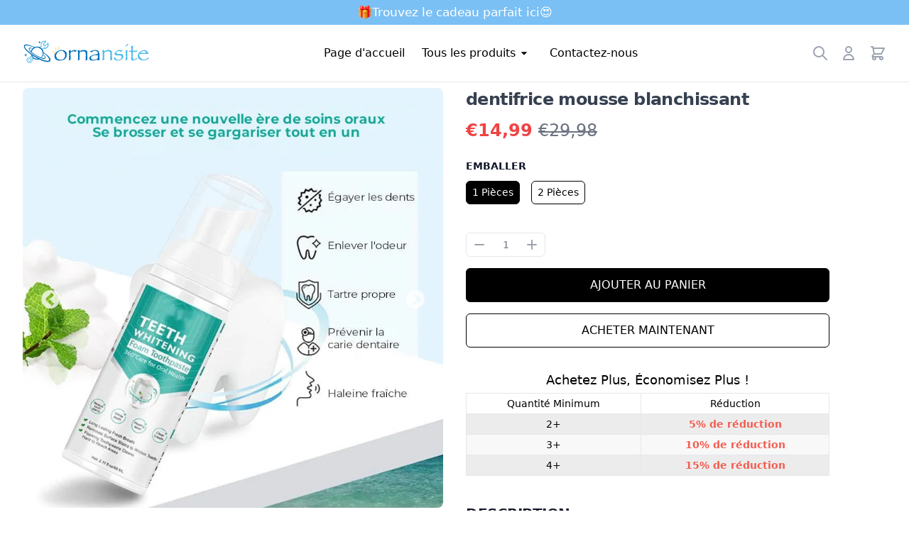

--- FILE ---
content_type: text/html; charset=utf-8
request_url: https://www.ornansite.fr/products/dentifrice-mousse-blanchissant
body_size: 46452
content:
<!doctype html>
<html data-n-head-ssr>
  <head ><script>(function(w,i,g){w[g]=w[g]||[];if(typeof w[g].push=='function')w[g].push(i)})
(window,'GTM-P9QM69S','google_tags_first_party');</script><script>(function(w,d,s,l){w[l]=w[l]||[];(function(){w[l].push(arguments);})('set', 'developer_id.dY2E1Nz', true);
		var f=d.getElementsByTagName(s)[0],
		j=d.createElement(s);j.async=true;j.src='/egkd/';
		f.parentNode.insertBefore(j,f);
		})(window,document,'script','dataLayer');</script>
    <title>dentifrice mousse blanchissant</title><meta data-n-head="ssr" charset="utf-8"><meta data-n-head="ssr" name="viewport" content="width=device-width, initial-scale=1.0, height=device-height, user-scalable=0"><meta data-n-head="ssr" name="format-detection" content="telephone=no"><meta data-n-head="ssr" data-hid="keywords" name="keywords" content="dentifrice mousse blanchissant"><meta data-n-head="ssr" data-hid="description" name="description" content="dentifrice mousse blanchissant"><link data-n-head="ssr" rel="icon" type="image/png" href="https://cdn.myshopage.com/cfdad3af-92e3-4067-9afc-67105e6e3500.png"><link data-n-head="ssr" rel="preload" as="image" href="https://cdn.myshopage.com/27ec1bfa-4dc4-4508-d81d-7d5968c38200.jpg"><link data-n-head="ssr" rel="preload" as="image" href="https://cdn.myshopage.com/27ec1bfa-4dc4-4508-d81d-7d5968c38200.jpg"><link data-n-head="ssr" rel="preload" as="image" href="https://cdn.myshopage.com/2882889c-5a18-4117-1836-d5329ef0c600.jpg"><link data-n-head="ssr" rel="preload" as="image" href="https://cdn.myshopage.com/3d3774aa-3ad6-45fe-b459-6be7dec4dc00.jpg"><link data-n-head="ssr" rel="preload" as="image" href="https://cdn.myshopage.com/49ad8574-9bc8-4fd8-709b-828443c71400.jpg"><link data-n-head="ssr" rel="preload" as="image" href="https://cdn.myshopage.com/4efc001c-cba2-4fe9-e277-e0f9427b6600.jpg"><link data-n-head="ssr" rel="preload" as="image" href="https://cdn.myshopage.com/739feec4-8c04-4b4f-306a-d5dd9989d300.jpg"><link data-n-head="ssr" rel="preload" as="image" href="https://cdn.myshopage.com/9881e6d7-1cf4-4805-87e1-021b0d679700.jpg"><link data-n-head="ssr" rel="preload" as="image" href="https://cdn.myshopage.com/cfa05e01-a1b0-4780-bdb6-62bd1d9a3500.jpg"><link data-n-head="ssr" rel="preload" as="image" href="https://cdn.myshopage.com/dd4dfe6e-b464-458a-3aed-ba6407336500.jpg"><link data-n-head="ssr" rel="preload" as="image" href="https://cdn.myshopage.com/f8586f7b-9fdf-4328-69a5-0753ddc9e200.jpg"><link rel="preload" href="/_nuxt/9cb9b7e.modern.js" as="script"><link rel="preload" href="/_nuxt/f7bedad.modern.js" as="script"><link rel="preload" href="/_nuxt/48ef119.modern.js" as="script"><link rel="preload" href="/_nuxt/c364f0b.modern.js" as="script"><link rel="preload" href="/_nuxt/11a6252.modern.js" as="script"><link rel="preload" href="/_nuxt/0639d3c.modern.js" as="script"><link rel="preload" href="/_nuxt/04942ef.modern.js" as="script"><link rel="preload" href="/_nuxt/7ed78a1.modern.js" as="script"><link rel="preload" href="/_nuxt/e3224b3.modern.js" as="script"><link rel="preload" href="/_nuxt/60621a9.modern.js" as="script"><link rel="preload" href="/_nuxt/3874fc0.modern.js" as="script"><link rel="preload" href="/_nuxt/34afbf7.modern.js" as="script"><link rel="preload" href="/_nuxt/ff16b46.modern.js" as="script"><link rel="preload" href="/_nuxt/9641adf.modern.js" as="script"><link rel="preload" href="/_nuxt/96b908b.modern.js" as="script"><link rel="preload" href="/_nuxt/7cad46c.modern.js" as="script"><link rel="preload" href="/_nuxt/77cab93.modern.js" as="script"><link rel="preload" href="/_nuxt/942bfe7.modern.js" as="script"><link rel="preload" href="/_nuxt/1362566.modern.js" as="script"><link rel="preload" href="/_nuxt/4a5d8cf.modern.js" as="script"><link rel="preload" href="/_nuxt/55d0ba9.modern.js" as="script"><link rel="preload" href="/_nuxt/68ae1f8.modern.js" as="script"><link rel="preload" href="/_nuxt/6ec7aa5.modern.js" as="script"><link rel="preload" href="/_nuxt/056083b.modern.js" as="script"><link rel="preload" href="/_nuxt/57bb3d1.modern.js" as="script"><link rel="preload" href="/_nuxt/4b9f3af.modern.js" as="script"><link rel="preload" href="/_nuxt/27de836.modern.js" as="script"><link rel="preload" href="/_nuxt/e06b973.modern.js" as="script"><link rel="preload" href="/_nuxt/85e1141.modern.js" as="script"><link rel="preload" href="/_nuxt/b8dfc6f.modern.js" as="script"><link rel="preload" href="/_nuxt/e6dd120.modern.js" as="script"><link rel="preload" href="/_nuxt/fcf7b22.modern.js" as="script"><link rel="preload" href="/_nuxt/f0b470e.modern.js" as="script"><link rel="preload" href="/_nuxt/007b829.modern.js" as="script"><link rel="preload" href="/_nuxt/da0794d.modern.js" as="script"><link rel="preload" href="/_nuxt/8d2f809.modern.js" as="script"><link rel="preload" href="/_nuxt/82b883e.modern.js" as="script"><link rel="preload" href="/_nuxt/c67e15c.modern.js" as="script"><link rel="preload" href="/_nuxt/c9e0aae.modern.js" as="script"><link rel="preload" href="/_nuxt/9417922.modern.js" as="script"><link rel="preload" href="/_nuxt/04f05ef.modern.js" as="script"><link rel="preload" href="/_nuxt/2da7396.modern.js" as="script"><link rel="preload" href="/_nuxt/21c2ee3.modern.js" as="script"><link rel="preload" href="/_nuxt/a3c4e61.modern.js" as="script"><link rel="preload" href="/_nuxt/484edf0.modern.js" as="script"><link rel="preload" href="/_nuxt/0c36709.modern.js" as="script"><link rel="preload" href="/_nuxt/7b22c0e.modern.js" as="script"><link rel="preload" href="/_nuxt/3ce67d3.modern.js" as="script"><link rel="preload" href="/_nuxt/6b3b264.modern.js" as="script"><link rel="preload" href="/_nuxt/44a6a5c.modern.js" as="script"><link rel="preload" href="/_nuxt/fd1c971.modern.js" as="script"><link rel="preload" href="/_nuxt/3aa038a.modern.js" as="script"><link rel="preload" href="/_nuxt/3fd867e.modern.js" as="script"><link rel="preload" href="/_nuxt/78519f4.modern.js" as="script"><link rel="preload" href="/_nuxt/7ffaa51.modern.js" as="script"><link rel="preload" href="/_nuxt/f049b5d.modern.js" as="script"><link rel="preload" href="/_nuxt/7457988.modern.js" as="script"><link rel="preload" href="/_nuxt/e4b438a.modern.js" as="script"><link rel="preload" href="/_nuxt/1809d6e.modern.js" as="script"><link rel="preload" href="/_nuxt/09d6b45.modern.js" as="script"><style data-vue-ssr-id="1d957f91:0 1d866809:0 382a115c:0 eddc6214:0 7382eca8:0 6966e5e8:0 23936840:0 6595a17e:0 d929f9be:0 b6006d74:0 4d618df4:0 cbc84930:0 524f2645:0 33374e27:0">.slick-track[data-v-e4caeaf8]{position:relative;top:0;left:0;display:block;transform:translateZ(0)}.slick-track.slick-center[data-v-e4caeaf8]{margin-left:auto;margin-right:auto}.slick-track[data-v-e4caeaf8]:after,.slick-track[data-v-e4caeaf8]:before{display:table;content:""}.slick-track[data-v-e4caeaf8]:after{clear:both}.slick-loading .slick-track[data-v-e4caeaf8]{visibility:hidden}.slick-slide[data-v-e4caeaf8]{display:none;float:left;height:100%;min-height:1px}[dir=rtl] .slick-slide[data-v-e4caeaf8]{float:right}.slick-slide img[data-v-e4caeaf8]{display:block}.slick-slide.slick-loading img[data-v-e4caeaf8]{display:none}.slick-slide.dragging img[data-v-e4caeaf8]{pointer-events:none}.slick-initialized .slick-slide[data-v-e4caeaf8]{display:block}.slick-loading .slick-slide[data-v-e4caeaf8]{visibility:hidden}.slick-vertical .slick-slide[data-v-e4caeaf8]{display:block;height:auto;border:1px solid transparent}.slick-arrow.slick-hidden[data-v-21137603]{display:none}.slick-slider[data-v-3d1a4f76]{position:relative;display:block;box-sizing:border-box;-webkit-user-select:none;-moz-user-select:none;user-select:none;-webkit-touch-callout:none;-khtml-user-select:none;touch-action:pan-y;-webkit-tap-highlight-color:transparent}.slick-list[data-v-3d1a4f76]{position:relative;display:block;overflow:hidden;margin:0;padding:0;transform:translateZ(0)}.slick-list[data-v-3d1a4f76]:focus{outline:none}.slick-list.dragging[data-v-3d1a4f76]{cursor:pointer;cursor:hand}
@charset "UTF-8";@font-face{font-family:"slick";src:url([data-uri]) format("woff")}.slick-next,.slick-prev{font-size:0;line-height:0;position:absolute;top:50%;display:block;width:20px;height:20px;padding:0;transform:translateY(-50%);cursor:pointer;border:none}.slick-next,.slick-next:focus,.slick-next:hover,.slick-prev,.slick-prev:focus,.slick-prev:hover{color:transparent;outline:none;background:transparent}.slick-next:focus:before,.slick-next:hover:before,.slick-prev:focus:before,.slick-prev:hover:before{opacity:1}.slick-next.slick-disabled:before,.slick-prev.slick-disabled:before{opacity:.25}.slick-next:before,.slick-prev:before{font-family:"slick";font-size:20px;line-height:1;opacity:.75;color:#fff;-webkit-font-smoothing:antialiased;-moz-osx-font-smoothing:grayscale}.slick-prev{left:-25px}[dir=rtl] .slick-prev{right:-25px;left:auto}.slick-prev:before{content:"←"}[dir=rtl] .slick-prev:before{content:"→"}.slick-next{right:-25px}[dir=rtl] .slick-next{right:auto;left:-25px}.slick-next:before{content:"→"}[dir=rtl] .slick-next:before{content:"←"}.slick-dotted.slick-slider{margin-bottom:30px}.slick-dots{position:absolute;bottom:-25px;display:block;width:100%;padding:0;margin:0;list-style:none;text-align:center}.slick-dots li{position:relative;display:inline-block;margin:0 5px;padding:0}.slick-dots li,.slick-dots li button{width:20px;height:20px;cursor:pointer}.slick-dots li button{font-size:0;line-height:0;display:block;padding:5px;color:transparent;border:0;outline:none;background:transparent}.slick-dots li button:focus,.slick-dots li button:hover{outline:none}.slick-dots li button:focus:before,.slick-dots li button:hover:before{opacity:1}.slick-dots li button:before{font-family:"slick";font-size:6px;line-height:20px;position:absolute;top:0;left:0;width:20px;height:20px;content:"•";text-align:center;opacity:.25;color:#000;-webkit-font-smoothing:antialiased;-moz-osx-font-smoothing:grayscale}.slick-dots li.slick-active button:before{opacity:.75;color:#000}
/*! tailwindcss v3.2.4 | MIT License | https://tailwindcss.com*//*
1. Prevent padding and border from affecting element width. (https://github.com/mozdevs/cssremedy/issues/4)
2. Allow adding a border to an element by just adding a border-width. (https://github.com/tailwindcss/tailwindcss/pull/116)
*/

*,
::before,
::after {
  box-sizing: border-box; /* 1 */
  border-width: 0; /* 2 */
  border-style: solid; /* 2 */
  border-color: #e5e7eb; /* 2 */
}

::before,
::after {
  --tw-content: '';
}

/*
1. Use a consistent sensible line-height in all browsers.
2. Prevent adjustments of font size after orientation changes in iOS.
3. Use a more readable tab size.
4. Use the user's configured `sans` font-family by default.
5. Use the user's configured `sans` font-feature-settings by default.
*/

html {
  line-height: 1.5; /* 1 */
  -webkit-text-size-adjust: 100%; /* 2 */
  -moz-tab-size: 4; /* 3 */
  -o-tab-size: 4;
     tab-size: 4; /* 3 */
  font-family: ui-sans-serif, system-ui, -apple-system, BlinkMacSystemFont, "Segoe UI", Roboto, "Helvetica Neue", Arial, "Noto Sans", sans-serif, "Apple Color Emoji", "Segoe UI Emoji", "Segoe UI Symbol", "Noto Color Emoji"; /* 4 */
  font-feature-settings: normal; /* 5 */
}

/*
1. Remove the margin in all browsers.
2. Inherit line-height from `html` so users can set them as a class directly on the `html` element.
*/

body {
  margin: 0; /* 1 */
  line-height: inherit; /* 2 */
}

/*
1. Add the correct height in Firefox.
2. Correct the inheritance of border color in Firefox. (https://bugzilla.mozilla.org/show_bug.cgi?id=190655)
3. Ensure horizontal rules are visible by default.
*/

hr {
  height: 0; /* 1 */
  color: inherit; /* 2 */
  border-top-width: 1px; /* 3 */
}

/*
Add the correct text decoration in Chrome, Edge, and Safari.
*/

abbr:where([title]) {
  -webkit-text-decoration: underline dotted;
          text-decoration: underline dotted;
}

/*
Remove the default font size and weight for headings.
*/

h1,
h2,
h3,
h4,
h5,
h6 {
  font-size: inherit;
  font-weight: inherit;
}

/*
Reset links to optimize for opt-in styling instead of opt-out.
*/

a {
  color: inherit;
  text-decoration: inherit;
}

/*
Add the correct font weight in Edge and Safari.
*/

b,
strong {
  font-weight: bolder;
}

/*
1. Use the user's configured `mono` font family by default.
2. Correct the odd `em` font sizing in all browsers.
*/

code,
kbd,
samp,
pre {
  font-family: ui-monospace, SFMono-Regular, Menlo, Monaco, Consolas, "Liberation Mono", "Courier New", monospace; /* 1 */
  font-size: 1em; /* 2 */
}

/*
Add the correct font size in all browsers.
*/

small {
  font-size: 80%;
}

/*
Prevent `sub` and `sup` elements from affecting the line height in all browsers.
*/

sub,
sup {
  font-size: 75%;
  line-height: 0;
  position: relative;
  vertical-align: baseline;
}

sub {
  bottom: -0.25em;
}

sup {
  top: -0.5em;
}

/*
1. Remove text indentation from table contents in Chrome and Safari. (https://bugs.chromium.org/p/chromium/issues/detail?id=999088, https://bugs.webkit.org/show_bug.cgi?id=201297)
2. Correct table border color inheritance in all Chrome and Safari. (https://bugs.chromium.org/p/chromium/issues/detail?id=935729, https://bugs.webkit.org/show_bug.cgi?id=195016)
3. Remove gaps between table borders by default.
*/

table {
  text-indent: 0; /* 1 */
  border-color: inherit; /* 2 */
  border-collapse: collapse; /* 3 */
}

/*
1. Change the font styles in all browsers.
2. Remove the margin in Firefox and Safari.
3. Remove default padding in all browsers.
*/

button,
input,
optgroup,
select,
textarea {
  font-family: inherit; /* 1 */
  font-size: 100%; /* 1 */
  font-weight: inherit; /* 1 */
  line-height: inherit; /* 1 */
  color: inherit; /* 1 */
  margin: 0; /* 2 */
  padding: 0; /* 3 */
}

/*
Remove the inheritance of text transform in Edge and Firefox.
*/

button,
select {
  text-transform: none;
}

/*
1. Correct the inability to style clickable types in iOS and Safari.
2. Remove default button styles.
*/

button,
[type='button'],
[type='reset'],
[type='submit'] {
  -webkit-appearance: button; /* 1 */
  background-color: transparent; /* 2 */
  background-image: none; /* 2 */
}

/*
Use the modern Firefox focus style for all focusable elements.
*/

:-moz-focusring {
  outline: auto;
}

/*
Remove the additional `:invalid` styles in Firefox. (https://github.com/mozilla/gecko-dev/blob/2f9eacd9d3d995c937b4251a5557d95d494c9be1/layout/style/res/forms.css#L728-L737)
*/

:-moz-ui-invalid {
  box-shadow: none;
}

/*
Add the correct vertical alignment in Chrome and Firefox.
*/

progress {
  vertical-align: baseline;
}

/*
Correct the cursor style of increment and decrement buttons in Safari.
*/

::-webkit-inner-spin-button,
::-webkit-outer-spin-button {
  height: auto;
}

/*
1. Correct the odd appearance in Chrome and Safari.
2. Correct the outline style in Safari.
*/

[type='search'] {
  -webkit-appearance: textfield; /* 1 */
  outline-offset: -2px; /* 2 */
}

/*
Remove the inner padding in Chrome and Safari on macOS.
*/

::-webkit-search-decoration {
  -webkit-appearance: none;
}

/*
1. Correct the inability to style clickable types in iOS and Safari.
2. Change font properties to `inherit` in Safari.
*/

::-webkit-file-upload-button {
  -webkit-appearance: button; /* 1 */
  font: inherit; /* 2 */
}

/*
Add the correct display in Chrome and Safari.
*/

summary {
  display: list-item;
}

/*
Removes the default spacing and border for appropriate elements.
*/

blockquote,
dl,
dd,
h1,
h2,
h3,
h4,
h5,
h6,
hr,
figure,
p,
pre {
  margin: 0;
}

fieldset {
  margin: 0;
  padding: 0;
}

legend {
  padding: 0;
}

ol,
ul,
menu {
  list-style: none;
  margin: 0;
  padding: 0;
}

/*
Prevent resizing textareas horizontally by default.
*/

textarea {
  resize: vertical;
}

/*
1. Reset the default placeholder opacity in Firefox. (https://github.com/tailwindlabs/tailwindcss/issues/3300)
2. Set the default placeholder color to the user's configured gray 400 color.
*/

input::-moz-placeholder, textarea::-moz-placeholder {
  opacity: 1; /* 1 */
  color: #9ca3af; /* 2 */
}

input::placeholder,
textarea::placeholder {
  opacity: 1; /* 1 */
  color: #9ca3af; /* 2 */
}

/*
Set the default cursor for buttons.
*/

button,
[role="button"] {
  cursor: pointer;
}

/*
Make sure disabled buttons don't get the pointer cursor.
*/
:disabled {
  cursor: default;
}

/*
1. Make replaced elements `display: block` by default. (https://github.com/mozdevs/cssremedy/issues/14)
2. Add `vertical-align: middle` to align replaced elements more sensibly by default. (https://github.com/jensimmons/cssremedy/issues/14#issuecomment-634934210)
   This can trigger a poorly considered lint error in some tools but is included by design.
*/

img,
svg,
video,
canvas,
audio,
iframe,
embed,
object {
  display: block; /* 1 */
  vertical-align: middle; /* 2 */
}

/*
Constrain images and videos to the parent width and preserve their intrinsic aspect ratio. (https://github.com/mozdevs/cssremedy/issues/14)
*/

img,
video {
  max-width: 100%;
  height: auto;
}

/* Make elements with the HTML hidden attribute stay hidden by default */
[hidden] {
  display: none;
}*, ::before, ::after{--tw-border-spacing-x:0;--tw-border-spacing-y:0;--tw-translate-x:0;--tw-translate-y:0;--tw-rotate:0;--tw-skew-x:0;--tw-skew-y:0;--tw-scale-x:1;--tw-scale-y:1;--tw-pan-x: ;--tw-pan-y: ;--tw-pinch-zoom: ;--tw-scroll-snap-strictness:proximity;--tw-ordinal: ;--tw-slashed-zero: ;--tw-numeric-figure: ;--tw-numeric-spacing: ;--tw-numeric-fraction: ;--tw-ring-inset: ;--tw-ring-offset-width:0px;--tw-ring-offset-color:#fff;--tw-ring-color:rgb(59 130 246 / 0.5);--tw-ring-offset-shadow:0 0 #0000;--tw-ring-shadow:0 0 #0000;--tw-shadow:0 0 #0000;--tw-shadow-colored:0 0 #0000;--tw-blur: ;--tw-brightness: ;--tw-contrast: ;--tw-grayscale: ;--tw-hue-rotate: ;--tw-invert: ;--tw-saturate: ;--tw-sepia: ;--tw-drop-shadow: ;--tw-backdrop-blur: ;--tw-backdrop-brightness: ;--tw-backdrop-contrast: ;--tw-backdrop-grayscale: ;--tw-backdrop-hue-rotate: ;--tw-backdrop-invert: ;--tw-backdrop-opacity: ;--tw-backdrop-saturate: ;--tw-backdrop-sepia: ;}::backdrop{--tw-border-spacing-x:0;--tw-border-spacing-y:0;--tw-translate-x:0;--tw-translate-y:0;--tw-rotate:0;--tw-skew-x:0;--tw-skew-y:0;--tw-scale-x:1;--tw-scale-y:1;--tw-pan-x: ;--tw-pan-y: ;--tw-pinch-zoom: ;--tw-scroll-snap-strictness:proximity;--tw-ordinal: ;--tw-slashed-zero: ;--tw-numeric-figure: ;--tw-numeric-spacing: ;--tw-numeric-fraction: ;--tw-ring-inset: ;--tw-ring-offset-width:0px;--tw-ring-offset-color:#fff;--tw-ring-color:rgb(59 130 246 / 0.5);--tw-ring-offset-shadow:0 0 #0000;--tw-ring-shadow:0 0 #0000;--tw-shadow:0 0 #0000;--tw-shadow-colored:0 0 #0000;--tw-blur: ;--tw-brightness: ;--tw-contrast: ;--tw-grayscale: ;--tw-hue-rotate: ;--tw-invert: ;--tw-saturate: ;--tw-sepia: ;--tw-drop-shadow: ;--tw-backdrop-blur: ;--tw-backdrop-brightness: ;--tw-backdrop-contrast: ;--tw-backdrop-grayscale: ;--tw-backdrop-hue-rotate: ;--tw-backdrop-invert: ;--tw-backdrop-opacity: ;--tw-backdrop-saturate: ;--tw-backdrop-sepia: ;}.container{width:100%;}.\!container{width:100% !important;}@media (min-width: 640px){.container{max-width:640px;}.\!container{max-width:640px !important;}}@media (min-width: 768px){.container{max-width:768px;}.\!container{max-width:768px !important;}}@media (min-width: 1024px){.container{max-width:1024px;}.\!container{max-width:1024px !important;}}@media (min-width: 1280px){.container{max-width:1280px;}.\!container{max-width:1280px !important;}}@media (min-width: 1536px){.container{max-width:1536px;}.\!container{max-width:1536px !important;}}.sr-only{position:absolute;width:1px;height:1px;padding:0;margin:-1px;overflow:hidden;clip:rect(0, 0, 0, 0);white-space:nowrap;border-width:0;}.pointer-events-none{pointer-events:none;}.visible{visibility:visible;}.invisible{visibility:hidden;}.static{position:static;}.fixed{position:fixed;}.absolute{position:absolute;}.relative{position:relative;}.sticky{position:sticky;}.inset-0{top:0px;right:0px;bottom:0px;left:0px;}.-inset-px{top:-1px;right:-1px;bottom:-1px;left:-1px;}.inset-y-0{top:0px;bottom:0px;}.top-0{top:0px;}.bottom-0{bottom:0px;}.left-0{left:0px;}.right-0{right:0px;}.right-\[18px\]{right:18px;}.top-\[18px\]{top:18px;}.left-\[50\%\]{left:50%;}.top-\[50\%\]{top:50%;}.left-3{left:0.75rem;}.top-3{top:0.75rem;}.top-\[13px\]{top:13px;}.left-1\/2{left:50%;}.bottom-full{bottom:100%;}.right-3{right:0.75rem;}.top-1\/2{top:50%;}.top-3\.5{top:0.875rem;}.top-1\.5{top:0.375rem;}.top-1{top:0.25rem;}.top-4{top:1rem;}.right-1{right:0.25rem;}.top-\[21px\]{top:21px;}.bottom-\[-6px\]{bottom:-6px;}.bottom-\[60px\]{bottom:60px;}.top-\[-7px\]{top:-7px;}.top-\[0px\]{top:0px;}.top-\[100\%\]{top:100%;}.top-\[380px\]{top:380px;}.top-\[25px\]{top:25px;}.right-4{right:1rem;}.right-\[15px\]{right:15px;}.top-\[60px\]{top:60px;}.top-\[-10px\]{top:-10px;}.left-\[13\%\]{left:13%;}.bottom-\[9px\]{bottom:9px;}.top-\[77px\]{top:77px;}.left-\[10px\]{left:10px;}.top-\[58px\]{top:58px;}.left-\[0px\]{left:0px;}.top-\[10px\]{top:10px;}.right-\[10px\]{right:10px;}.top-\[-36px\]{top:-36px;}.left-\[-8px\]{left:-8px;}.bottom-\[35px\]{bottom:35px;}.left-\[-16px\]{left:-16px;}.top-\[90px\]{top:90px;}.top-11{top:2.75rem;}.bottom-\[-30px\]{bottom:-30px;}.left-\[35\%\]{left:35%;}.right-\[7\.5px\]{right:7.5px;}.top-\[7\.5px\]{top:7.5px;}.right-5{right:1.25rem;}.top-full{top:100%;}.bottom-4{bottom:1rem;}.top-\[70px\]{top:70px;}.top-\[11px\]{top:11px;}.top-\[14px\]{top:14px;}.top-\[80px\]{top:80px;}.top-8{top:2rem;}.left-10{left:2.5rem;}.left-4{left:1rem;}.right-2{right:0.5rem;}.bottom-2{bottom:0.5rem;}.bottom-\[300px\]{bottom:300px;}.-top-2{top:-0.5rem;}.left-9{left:2.25rem;}.top-7{top:1.75rem;}.bottom-\[0px\]{bottom:0px;}.top-10{top:2.5rem;}.-right-\[0\.75em\]{right:-0.75em;}.-top-\[0\.75em\]{top:-0.75em;}.top-6{top:1.5rem;}.z-\[99991\]{z-index:99991;}.z-\[99992\]{z-index:99992;}.z-\[10\]{z-index:10;}.z-\[99999\]{z-index:99999;}.z-\[9999\]{z-index:9999;}.z-\[999\]{z-index:999;}.z-0{z-index:0;}.z-10{z-index:10;}.z-\[10000\]{z-index:10000;}.z-\[1\]{z-index:1;}.z-\[2\]{z-index:2;}.z-\[41\]{z-index:41;}.z-\[200\]{z-index:200;}.z-\[9997\]{z-index:9997;}.z-\[9998\]{z-index:9998;}.z-20{z-index:20;}.z-\[9\]{z-index:9;}.z-\[-1\]{z-index:-1;}.z-\[5\]{z-index:5;}.z-\[160\]{z-index:160;}.z-\[1000\]{z-index:1000;}.z-30{z-index:30;}.z-40{z-index:40;}.z-\[3\]{z-index:3;}.z-\[99\]{z-index:99;}.z-50{z-index:50;}.order-1{order:1;}.order-2{order:2;}.order-3{order:3;}.order-6{order:6;}.order-5{order:5;}.order-7{order:7;}.order-8{order:8;}.order-10{order:10;}.order-11{order:11;}.order-12{order:12;}.order-9{order:9;}.order-4{order:4;}.order-first{order:-9999;}.order-none{order:0;}.order-last{order:9999;}.col-span-3{grid-column:span 3 / span 3;}.col-span-4{grid-column:span 4 / span 4;}.col-span-2{grid-column:span 2 / span 2;}.col-start-1{grid-column-start:1;}.col-end-3{grid-column-end:3;}.row-start-2{grid-row-start:2;}.float-left{float:left;}.clear-both{clear:both;}.m-0{margin:0px;}.-m-2{margin:-0.5rem;}.m-auto{margin:auto;}.m-4{margin:1rem;}.-m-4{margin:-1rem;}.my-\[20px\]{margin-top:20px;margin-bottom:20px;}.mx-\[auto\]{margin-left:auto;margin-right:auto;}.my-\[auto\]{margin-top:auto;margin-bottom:auto;}.mx-0{margin-left:0px;margin-right:0px;}.mx-4{margin-left:1rem;margin-right:1rem;}.my-auto{margin-top:auto;margin-bottom:auto;}.mx-2{margin-left:0.5rem;margin-right:0.5rem;}.my-2\.5{margin-top:0.625rem;margin-bottom:0.625rem;}.my-2{margin-top:0.5rem;margin-bottom:0.5rem;}.my-1\.5{margin-top:0.375rem;margin-bottom:0.375rem;}.my-1{margin-top:0.25rem;margin-bottom:0.25rem;}.mx-1{margin-left:0.25rem;margin-right:0.25rem;}.mx-auto{margin-left:auto;margin-right:auto;}.my-4{margin-top:1rem;margin-bottom:1rem;}.my-\[7px\]{margin-top:7px;margin-bottom:7px;}.mx-1\.5{margin-left:0.375rem;margin-right:0.375rem;}.mx-0\.5{margin-left:0.125rem;margin-right:0.125rem;}.-mx-2\.5{margin-left:-0.625rem;margin-right:-0.625rem;}.-mx-2{margin-left:-0.5rem;margin-right:-0.5rem;}.mx-2\.5{margin-left:0.625rem;margin-right:0.625rem;}.mx-\[5px\]{margin-left:5px;margin-right:5px;}.my-0{margin-top:0px;margin-bottom:0px;}.mx-\[6px\]{margin-left:6px;margin-right:6px;}.-mx-1{margin-left:-0.25rem;margin-right:-0.25rem;}.mx-\[10px\]{margin-left:10px;margin-right:10px;}.mx-\[20px\]{margin-left:20px;margin-right:20px;}.my-\[70px\]{margin-top:70px;margin-bottom:70px;}.my-\[10px\]{margin-top:10px;margin-bottom:10px;}.my-\[7\.5px\]{margin-top:7.5px;margin-bottom:7.5px;}.my-\[1em\]{margin-top:1em;margin-bottom:1em;}.my-\[12\.5px\]{margin-top:12.5px;margin-bottom:12.5px;}.my-\[12px\]{margin-top:12px;margin-bottom:12px;}.my-\[30px\]{margin-top:30px;margin-bottom:30px;}.mx-\[3px\]{margin-left:3px;margin-right:3px;}.mx-\[25px\]{margin-left:25px;margin-right:25px;}.mx-5{margin-left:1.25rem;margin-right:1.25rem;}.mx-\[2px\]{margin-left:2px;margin-right:2px;}.my-6{margin-top:1.5rem;margin-bottom:1.5rem;}.mx-3{margin-left:0.75rem;margin-right:0.75rem;}.my-5{margin-top:1.25rem;margin-bottom:1.25rem;}.my-8{margin-top:2rem;margin-bottom:2rem;}.mb-0{margin-bottom:0px;}.mb-\[16px\]{margin-bottom:16px;}.mr-\[8px\]{margin-right:8px;}.ml-\[8px\]{margin-left:8px;}.mt-4{margin-top:1rem;}.mb-4{margin-bottom:1rem;}.mt-5{margin-top:1.25rem;}.mb-1{margin-bottom:0.25rem;}.mt-6{margin-top:1.5rem;}.mr-1\.5{margin-right:0.375rem;}.mr-1{margin-right:0.25rem;}.mt-2{margin-top:0.5rem;}.mr-3{margin-right:0.75rem;}.mt-1{margin-top:0.25rem;}.mt-\[-300px\]{margin-top:-300px;}.mr-6{margin-right:1.5rem;}.mb-2{margin-bottom:0.5rem;}.mt-2\.5{margin-top:0.625rem;}.ml-2{margin-left:0.5rem;}.ml-1{margin-left:0.25rem;}.mt-\[-1px\]{margin-top:-1px;}.mt-\[3\.8px\]{margin-top:3.8px;}.mr-4{margin-right:1rem;}.mt-\[4px\]{margin-top:4px;}.ml-0{margin-left:0px;}.ml-2\.5{margin-left:0.625rem;}.mb-6{margin-bottom:1.5rem;}.mt-3{margin-top:0.75rem;}.mb-3{margin-bottom:0.75rem;}.mt-3\.5{margin-top:0.875rem;}.mt-1\.5{margin-top:0.375rem;}.ml-\[10px\]{margin-left:10px;}.mb-7{margin-bottom:1.75rem;}.mb-\[15px\]{margin-bottom:15px;}.mt-\[10px\]{margin-top:10px;}.mb-\[8px\]{margin-bottom:8px;}.mr-0\.5{margin-right:0.125rem;}.mr-0{margin-right:0px;}.mb-2\.5{margin-bottom:0.625rem;}.mr-12{margin-right:3rem;}.ml-12{margin-left:3rem;}.mr-\[32px\]{margin-right:32px;}.mt-\[-12px\]{margin-top:-12px;}.mr-2{margin-right:0.5rem;}.mt-0{margin-top:0px;}.mr-2\.5{margin-right:0.625rem;}.mt-\[-8px\]{margin-top:-8px;}.mb-1\.5{margin-bottom:0.375rem;}.mr-\[15px\]{margin-right:15px;}.mb-\[5px\]{margin-bottom:5px;}.mt-\[30px\]{margin-top:30px;}.mb-\[40px\]{margin-bottom:40px;}.mt-\[-36px\]{margin-top:-36px;}.-mt-\[27px\]{margin-top:-27px;}.ml-\[5px\]{margin-left:5px;}.mb-\[12px\]{margin-bottom:12px;}.mr-\[5px\]{margin-right:5px;}.mb-\[10px\]{margin-bottom:10px;}.mt-\[26px\]{margin-top:26px;}.mb-\[20px\]{margin-bottom:20px;}.mb-\[0px\]{margin-bottom:0px;}.mt-\[12px\]{margin-top:12px;}.mb-5{margin-bottom:1.25rem;}.mt-\[5px\]{margin-top:5px;}.mt-\[15px\]{margin-top:15px;}.mr-\[10px\]{margin-right:10px;}.mt-\[20px\]{margin-top:20px;}.mt-10{margin-top:2.5rem;}.mr-\[4px\]{margin-right:4px;}.mb-\[30px\]{margin-bottom:30px;}.mt-8{margin-top:2rem;}.mb-\[-10px\]{margin-bottom:-10px;}.mt-0\.5{margin-top:0.125rem;}.ml-4{margin-left:1rem;}.mb-8{margin-bottom:2rem;}.ml-\[7px\]{margin-left:7px;}.mt-\[90px\]{margin-top:90px;}.mr-\[1px\]{margin-right:1px;}.mb-0\.5{margin-bottom:0.125rem;}.mr-\[100px\]{margin-right:100px;}.-mt-5{margin-top:-1.25rem;}.mb-\[6px\]{margin-bottom:6px;}.mb-\[35px\]{margin-bottom:35px;}.mr-\[1em\]{margin-right:1em;}.mr-5{margin-right:1.25rem;}.mr-\[0px\]{margin-right:0px;}.mb-\[0\.5rem\]{margin-bottom:0.5rem;}.mr-10{margin-right:2.5rem;}.ml-8{margin-left:2rem;}.ml-\[25px\]{margin-left:25px;}.mt-\[8px\]{margin-top:8px;}.mb-10{margin-bottom:2.5rem;}.-mt-0\.5{margin-top:-0.125rem;}.-mt-0{margin-top:-0px;}.ml-3\.5{margin-left:0.875rem;}.mr-3\.5{margin-right:0.875rem;}.ml-3{margin-left:0.75rem;}.ml-\[-25px\]{margin-left:-25px;}.mr-8{margin-right:2rem;}.-ml-\[10px\]{margin-left:-10px;}.mt-\[3px\]{margin-top:3px;}.mb-\[4px\]{margin-bottom:4px;}.mr-\[6px\]{margin-right:6px;}.mt-9{margin-top:2.25rem;}.ml-6{margin-left:1.5rem;}.-mb-px{margin-bottom:-1px;}.mt-\[81px\]{margin-top:81px;}.-ml-2{margin-left:-0.5rem;}.mt-\[12\%\]{margin-top:12%;}.mt-7{margin-top:1.75rem;}.mb-3\.5{margin-bottom:0.875rem;}.mt-\[300px\]{margin-top:300px;}.-mb-3{margin-bottom:-0.75rem;}.ml-\[16px\]{margin-left:16px;}.mb-14{margin-bottom:3.5rem;}.mt-11{margin-top:2.75rem;}.box-border{box-sizing:border-box;}.block{display:block;}.inline-block{display:inline-block;}.inline{display:inline;}.flex{display:flex;}.inline-flex{display:inline-flex;}.table{display:table;}.flow-root{display:flow-root;}.grid{display:grid;}.contents{display:contents;}.list-item{display:list-item;}.hidden{display:none;}.aspect-square{aspect-ratio:1 / 1;}.h-full{height:100%;}.h-auto{height:auto;}.h-\[22px\]{height:22px;}.h-\[12px\]{height:12px;}.h-16{height:4rem;}.h-10{height:2.5rem;}.h-9{height:2.25rem;}.h-14{height:3.5rem;}.h-6{height:1.5rem;}.h-\[20px\]{height:20px;}.h-4{height:1rem;}.h-\[calc\(70vh-48px\)\]{height:calc(70vh - 48px);}.h-\[47px\]{height:47px;}.h-28{height:7rem;}.h-40{height:10rem;}.h-5{height:1.25rem;}.h-12{height:3rem;}.h-2\.5{height:0.625rem;}.h-2{height:0.5rem;}.h-\[15px\]{height:15px;}.h-px{height:1px;}.h-0{height:0px;}.h-\[50px\]{height:50px;}.h-\[45px\]{height:45px;}.h-\[48px\]{height:48px;}.h-\[24px\]{height:24px;}.h-8{height:2rem;}.h-\[7px\]{height:7px;}.h-\[25px\]{height:25px;}.h-3{height:0.75rem;}.h-\[3px\]{height:3px;}.h-\[60px\]{height:60px;}.h-11{height:2.75rem;}.h-\[16px\]{height:16px;}.h-\[65px\]{height:65px;}.h-\[2px\]{height:2px;}.h-\[9\.375rem\]{height:9.375rem;}.h-\[6\.25rem\]{height:6.25rem;}.h-\[32px\]{height:32px;}.h-\[28px\]{height:28px;}.h-\[16\.75rem\]{height:16.75rem;}.h-\[18px\]{height:18px;}.h-\[17px\]{height:17px;}.h-\[118px\]{height:118px;}.h-3\.5{height:0.875rem;}.h-\[75px\]{height:75px;}.h-7{height:1.75rem;}.h-\[34px\]{height:34px;}.h-\[13px\]{height:13px;}.h-\[66px\]{height:66px;}.h-\[calc\(100\%-175px\)\]{height:calc(100% - 175px);}.h-\[120px\]{height:120px;}.h-\[90px\]{height:90px;}.h-\[9px\]{height:9px;}.h-\[30px\]{height:30px;}.h-\[56px\]{height:56px;}.h-\[4px\]{height:4px;}.h-\[40px\]{height:40px;}.h-\[10px\]{height:10px;}.h-\[3rem\]{height:3rem;}.h-\[110px\]{height:110px;}.h-\[1px\]{height:1px;}.h-1{height:0.25rem;}.h-\[70px\]{height:70px;}.h-\[2\.5rem\]{height:2.5rem;}.h-\[49px\]{height:49px;}.h-\[54px\]{height:54px;}.h-\[840px\]{height:840px;}.h-\[240px\]{height:240px;}.h-\[5px\]{height:5px;}.h-\[7\.5rem\]{height:7.5rem;}.h-\[36px\]{height:36px;}.h-\[400px\]{height:400px;}.h-0\.5{height:0.125rem;}.h-24{height:6rem;}.h-screen{height:100vh;}.h-\[100vh\]{height:100vh;}.h-\[50\%\]{height:50%;}.h-\[38px\]{height:38px;}.h-\[6\.8rem\]{height:6.8rem;}.h-96{height:24rem;}.h-\[1\.125rem\]{height:1.125rem;}.h-\[1\.75em\]{height:1.75em;}.max-h-full{max-height:100%;}.max-h-0{max-height:0px;}.max-h-\[302px\]{max-height:302px;}.max-h-\[calc\(100\%-60px\)\]{max-height:calc(100% - 60px);}.max-h-\[calc\(100vh-60px\)\]{max-height:calc(100vh - 60px);}.max-h-\[calc\(100\%-30px\)\]{max-height:calc(100% - 30px);}.max-h-\[calc\(100vh-30px\)\]{max-height:calc(100vh - 30px);}.max-h-\[60vh\]{max-height:60vh;}.max-h-screen{max-height:100vh;}.max-h-\[240px\]{max-height:240px;}.max-h-\[200px\]{max-height:200px;}.max-h-\[80px\]{max-height:80px;}.max-h-\[110px\]{max-height:110px;}.max-h-\[30px\]{max-height:30px;}.max-h-\[35px\]{max-height:35px;}.max-h-\[460px\]{max-height:460px;}.max-h-\[90px\]{max-height:90px;}.max-h-6{max-height:1.5rem;}.max-h-\[19\.25rem\]{max-height:19.25rem;}.max-h-\[37px\]{max-height:37px;}.max-h-\[24px\]{max-height:24px;}.max-h-56{max-height:14rem;}.max-h-\[40px\]{max-height:40px;}.max-h-\[595px\]{max-height:595px;}.max-h-\[100px\]{max-height:100px;}.max-h-\[3000px\]{max-height:3000px;}.max-h-60{max-height:15rem;}.max-h-\[700px\]{max-height:700px;}.max-h-\[180px\]{max-height:180px;}.max-h-\[370px\]{max-height:370px;}.max-h-\[450px\]{max-height:450px;}.max-h-12{max-height:3rem;}.min-h-\[calc\(100\%_-_40px\)\]{min-height:calc(100% - 40px);}.min-h-\[40px\]{min-height:40px;}.min-h-\[434px\]{min-height:434px;}.min-h-\[47\.04px\]{min-height:47.04px;}.min-h-screen{min-height:100vh;}.min-h-\[300px\]{min-height:300px;}.min-h-\[160px\]{min-height:160px;}.min-h-\[50px\]{min-height:50px;}.min-h-\[60px\]{min-height:60px;}.min-h-\[20px\]{min-height:20px;}.min-h-\[240px\]{min-height:240px;}.min-h-\[500px\]{min-height:500px;}.min-h-\[300\]{min-height:300;}.min-h-\[868px\]{min-height:868px;}.min-h-\[150px\]{min-height:150px;}.min-h-\[36px\]{min-height:36px;}.min-h-\[37px\]{min-height:37px;}.min-h-\[50vh\]{min-height:50vh;}.min-h-\[700px\]{min-height:700px;}.min-h-\[80px\]{min-height:80px;}.min-h-\[32px\]{min-height:32px;}.min-h-\[180px\]{min-height:180px;}.min-h-\[200px\]{min-height:200px;}.min-h-\[153px\]{min-height:153px;}.min-h-\[51vh\]{min-height:51vh;}.min-h-\[100px\]{min-height:100px;}.min-h-\[52vh\]{min-height:52vh;}.min-h-\[370px\]{min-height:370px;}.min-h-\[100vh\]{min-height:100vh;}.w-full{width:100%;}.w-\[22px\]{width:22px;}.w-\[12px\]{width:12px;}.w-16{width:4rem;}.w-10{width:2.5rem;}.w-9{width:2.25rem;}.w-\[90\%\]{width:90%;}.w-\[94\%\]{width:94%;}.w-auto{width:auto;}.w-12{width:3rem;}.w-6{width:1.5rem;}.w-4{width:1rem;}.w-\[38px\]{width:38px;}.w-28{width:7rem;}.w-max{width:-moz-max-content;width:max-content;}.w-11\/12{width:91.666667%;}.w-5{width:1.25rem;}.w-2\.5{width:0.625rem;}.w-2{width:0.5rem;}.w-7{width:1.75rem;}.w-\[50px\]{width:50px;}.w-8{width:2rem;}.w-\[100px\]{width:100px;}.w-\[25px\]{width:25px;}.w-20{width:5rem;}.w-\[70px\]{width:70px;}.w-\[16px\]{width:16px;}.w-\[32px\]{width:32px;}.w-3{width:0.75rem;}.w-\[9\.375rem\]{width:9.375rem;}.w-\[6\.25rem\]{width:6.25rem;}.w-\[110px\]{width:110px;}.w-14{width:3.5rem;}.w-40{width:10rem;}.w-\[80px\]{width:80px;}.w-\[16\.75rem\]{width:16.75rem;}.w-24{width:6rem;}.w-\[114px\]{width:114px;}.w-\[94px\]{width:94px;}.w-\[118px\]{width:118px;}.w-3\.5{width:0.875rem;}.w-\[75px\]{width:75px;}.w-\[34px\]{width:34px;}.w-\[140px\]{width:140px;}.w-\[66px\]{width:66px;}.w-\[5px\]{width:5px;}.w-\[26px\]{width:26px;}.w-\[calc\(100\%-150px\)\]{width:calc(100% - 150px);}.w-\[24px\]{width:24px;}.w-\[100\%\]{width:100%;}.w-\[20px\]{width:20px;}.w-\[30px\]{width:30px;}.w-\[56px\]{width:56px;}.\!w-auto{width:auto !important;}.w-\[4px\]{width:4px;}.w-\[40px\]{width:40px;}.w-\[7px\]{width:7px;}.w-\[10px\]{width:10px;}.w-\[15px\]{width:15px;}.w-\[28px\]{width:28px;}.w-\[65\%\]{width:65%;}.w-\[35\%\]{width:35%;}.w-\[calc\(100\%-20px\)\]{width:calc(100% - 20px);}.w-\[80\%\]{width:80%;}.w-\[86px\]{width:86px;}.w-\[4\.5px\]{width:4.5px;}.w-1\/3{width:33.333333%;}.w-\[65px\]{width:65px;}.w-\[160px\]{width:160px;}.w-\[90px\]{width:90px;}.w-\[calc\(100\%\/2-20px\)\]{width:calc(100% / 2 - 20px);}.w-\[60px\]{width:60px;}.w-\[92px\]{width:92px;}.w-\[2\.5rem\]{width:2.5rem;}.w-1\/2{width:50%;}.w-\[128px\]{width:128px;}.w-\[30\%\]{width:30%;}.w-\[150px\]{width:150px;}.w-\[300px\]{width:300px;}.w-\[340px\]{width:340px;}.w-\[64\%\]{width:64%;}.w-\[585px\]{width:585px;}.w-\[115px\]{width:115px;}.w-\[13px\]{width:13px;}.w-\[335px\]{width:335px;}.w-\[45px\]{width:45px;}.w-\[55\%\]{width:55%;}.w-\[1px\]{width:1px;}.w-\[120px\]{width:120px;}.w-1{width:0.25rem;}.w-\[50\%\]{width:50%;}.w-\[74px\]{width:74px;}.w-\[18px\]{width:18px;}.w-\[calc\(100\%-4px\)\]{width:calc(100% - 4px);}.w-\[calc\(100\%-5rem\)\]{width:calc(100% - 5rem);}.w-\[7\.5rem\]{width:7.5rem;}.w-80{width:20rem;}.w-\[92\%\]{width:92%;}.w-\[9rem\]{width:9rem;}.w-\[180px\]{width:180px;}.w-px{width:1px;}.w-\[35px\]{width:35px;}.w-\[calc\(100\%-35px\)\]{width:calc(100% - 35px);}.w-\[100vw\]{width:100vw;}.w-3\/4{width:75%;}.w-\[20rem\]{width:20rem;}.w-\[8\.75rem\]{width:8.75rem;}.w-\[1\.125rem\]{width:1.125rem;}.w-48{width:12rem;}.min-w-full{min-width:100%;}.min-w-\[45px\]{min-width:45px;}.min-w-\[10px\]{min-width:10px;}.min-w-\[80px\]{min-width:80px;}.min-w-\[90\%\]{min-width:90%;}.min-w-\[130px\]{min-width:130px;}.min-w-\[120px\]{min-width:120px;}.min-w-\[200px\]{min-width:200px;}.min-w-\[220px\]{min-width:220px;}.min-w-\[150px\]{min-width:150px;}.min-w-\[50px\]{min-width:50px;}.min-w-\[100px\]{min-width:100px;}.min-w-fit{min-width:-moz-fit-content;min-width:fit-content;}.min-w-\[110px\]{min-width:110px;}.min-w-\[300px\]{min-width:300px;}.min-w-\[90px\]{min-width:90px;}.min-w-\[55px\]{min-width:55px;}.min-w-\[65px\]{min-width:65px;}.min-w-\[360px\]{min-width:360px;}.min-w-\[24px\]{min-width:24px;}.min-w-\[280px\]{min-width:280px;}.min-w-\[96px\]{min-width:96px;}.min-w-\[48px\]{min-width:48px;}.min-w-\[1\.75em\]{min-width:1.75em;}.min-w-\[64px\]{min-width:64px;}.max-w-\[420px\]{max-width:420px;}.max-w-\[300px\]{max-width:300px;}.max-w-xs{max-width:20rem;}.max-w-\[80px\]{max-width:80px;}.max-w-full{max-width:100%;}.max-w-\[90\%\]{max-width:90%;}.max-w-7xl{max-width:80rem;}.max-w-\[240px\]{max-width:240px;}.max-w-\[100px\]{max-width:100px;}.max-w-\[30px\]{max-width:30px;}.max-w-\[1920px\]{max-width:1920px;}.max-w-\[580px\]{max-width:580px;}.max-w-xl{max-width:36rem;}.max-w-\[120px\]{max-width:120px;}.max-w-\[1440px\]{max-width:1440px;}.max-w-\[620px\]{max-width:620px;}.max-w-\[18px\]{max-width:18px;}.max-w-\[700px\]{max-width:700px;}.max-w-\[100\%\]{max-width:100%;}.max-w-\[103px\]{max-width:103px;}.max-w-sm{max-width:24rem;}.max-w-\[450px\]{max-width:450px;}.max-w-\[250px\]{max-width:250px;}.max-w-\[40px\]{max-width:40px;}.max-w-\[88px\]{max-width:88px;}.max-w-\[70px\]{max-width:70px;}.max-w-\[448px\]{max-width:448px;}.max-w-\[105px\]{max-width:105px;}.max-w-5xl{max-width:64rem;}.max-w-\[220px\]{max-width:220px;}.max-w-\[270px\]{max-width:270px;}.max-w-\[16px\]{max-width:16px;}.max-w-\[200px\]{max-width:200px;}.max-w-\[430px\]{max-width:430px;}.max-w-\[210px\]{max-width:210px;}.max-w-\[500px\]{max-width:500px;}.max-w-\[940px\]{max-width:940px;}.max-w-\[170px\]{max-width:170px;}.max-w-max{max-width:-moz-max-content;max-width:max-content;}.max-w-\[130px\]{max-width:130px;}.max-w-\[180px\]{max-width:180px;}.max-w-\[160px\]{max-width:160px;}.max-w-\[400px\]{max-width:400px;}.max-w-\[595px\]{max-width:595px;}.max-w-\[380px\]{max-width:380px;}.max-w-\[112px\]{max-width:112px;}.max-w-lg{max-width:32rem;}.max-w-screen-xl{max-width:1280px;}.max-w-2xl{max-width:42rem;}.max-w-md{max-width:28rem;}.max-w-\[360px\]{max-width:360px;}.flex-1{flex:1 1 0%;}.flex-none{flex:none;}.flex-\[2\]{flex:2;}.flex-auto{flex:1 1 auto;}.flex-shrink-0{flex-shrink:0;}.flex-shrink{flex-shrink:1;}.shrink-0{flex-shrink:0;}.flex-grow{flex-grow:1;}.grow{flex-grow:1;}.basis-2\/3{flex-basis:66.666667%;}.basis-1\/2{flex-basis:50%;}.basis-1\/3{flex-basis:33.333333%;}.table-auto{table-layout:auto;}.origin-\[0\]{transform-origin:0;}.origin-bottom{transform-origin:bottom;}.origin-left{transform-origin:left;}.origin-top-left{transform-origin:top left;}.translate-x-0{--tw-translate-x:0px;transform:translate(var(--tw-translate-x), var(--tw-translate-y)) rotate(var(--tw-rotate)) skewX(var(--tw-skew-x)) skewY(var(--tw-skew-y)) scaleX(var(--tw-scale-x)) scaleY(var(--tw-scale-y));}.translate-y-0{--tw-translate-y:0px;transform:translate(var(--tw-translate-x), var(--tw-translate-y)) rotate(var(--tw-rotate)) skewX(var(--tw-skew-x)) skewY(var(--tw-skew-y)) scaleX(var(--tw-scale-x)) scaleY(var(--tw-scale-y));}.translate-y-full{--tw-translate-y:100%;transform:translate(var(--tw-translate-x), var(--tw-translate-y)) rotate(var(--tw-rotate)) skewX(var(--tw-skew-x)) skewY(var(--tw-skew-y)) scaleX(var(--tw-scale-x)) scaleY(var(--tw-scale-y));}.translate-x-\[-50\%\]{--tw-translate-x:-50%;transform:translate(var(--tw-translate-x), var(--tw-translate-y)) rotate(var(--tw-rotate)) skewX(var(--tw-skew-x)) skewY(var(--tw-skew-y)) scaleX(var(--tw-scale-x)) scaleY(var(--tw-scale-y));}.-translate-y-3{--tw-translate-y:-0.75rem;transform:translate(var(--tw-translate-x), var(--tw-translate-y)) rotate(var(--tw-rotate)) skewX(var(--tw-skew-x)) skewY(var(--tw-skew-y)) scaleX(var(--tw-scale-x)) scaleY(var(--tw-scale-y));}.-translate-x-1\/2{--tw-translate-x:-50%;transform:translate(var(--tw-translate-x), var(--tw-translate-y)) rotate(var(--tw-rotate)) skewX(var(--tw-skew-x)) skewY(var(--tw-skew-y)) scaleX(var(--tw-scale-x)) scaleY(var(--tw-scale-y));}.-translate-y-1\/2{--tw-translate-y:-50%;transform:translate(var(--tw-translate-x), var(--tw-translate-y)) rotate(var(--tw-rotate)) skewX(var(--tw-skew-x)) skewY(var(--tw-skew-y)) scaleX(var(--tw-scale-x)) scaleY(var(--tw-scale-y));}.translate-y-\[-50\%\]{--tw-translate-y:-50%;transform:translate(var(--tw-translate-x), var(--tw-translate-y)) rotate(var(--tw-rotate)) skewX(var(--tw-skew-x)) skewY(var(--tw-skew-y)) scaleX(var(--tw-scale-x)) scaleY(var(--tw-scale-y));}.translate-y-10{--tw-translate-y:2.5rem;transform:translate(var(--tw-translate-x), var(--tw-translate-y)) rotate(var(--tw-rotate)) skewX(var(--tw-skew-x)) skewY(var(--tw-skew-y)) scaleX(var(--tw-scale-x)) scaleY(var(--tw-scale-y));}.translate-y-96{--tw-translate-y:24rem;transform:translate(var(--tw-translate-x), var(--tw-translate-y)) rotate(var(--tw-rotate)) skewX(var(--tw-skew-x)) skewY(var(--tw-skew-y)) scaleX(var(--tw-scale-x)) scaleY(var(--tw-scale-y));}.translate-x-1\/2{--tw-translate-x:50%;transform:translate(var(--tw-translate-x), var(--tw-translate-y)) rotate(var(--tw-rotate)) skewX(var(--tw-skew-x)) skewY(var(--tw-skew-y)) scaleX(var(--tw-scale-x)) scaleY(var(--tw-scale-y));}.translate-y-\[10\%\]{--tw-translate-y:10%;transform:translate(var(--tw-translate-x), var(--tw-translate-y)) rotate(var(--tw-rotate)) skewX(var(--tw-skew-x)) skewY(var(--tw-skew-y)) scaleX(var(--tw-scale-x)) scaleY(var(--tw-scale-y));}.-translate-x-\[30\%\]{--tw-translate-x:-30%;transform:translate(var(--tw-translate-x), var(--tw-translate-y)) rotate(var(--tw-rotate)) skewX(var(--tw-skew-x)) skewY(var(--tw-skew-y)) scaleX(var(--tw-scale-x)) scaleY(var(--tw-scale-y));}.translate-y-\[-10px\]{--tw-translate-y:-10px;transform:translate(var(--tw-translate-x), var(--tw-translate-y)) rotate(var(--tw-rotate)) skewX(var(--tw-skew-x)) skewY(var(--tw-skew-y)) scaleX(var(--tw-scale-x)) scaleY(var(--tw-scale-y));}.translate-x-\[20\%\]{--tw-translate-x:20%;transform:translate(var(--tw-translate-x), var(--tw-translate-y)) rotate(var(--tw-rotate)) skewX(var(--tw-skew-x)) skewY(var(--tw-skew-y)) scaleX(var(--tw-scale-x)) scaleY(var(--tw-scale-y));}.-translate-y-\[80\%\]{--tw-translate-y:-80%;transform:translate(var(--tw-translate-x), var(--tw-translate-y)) rotate(var(--tw-rotate)) skewX(var(--tw-skew-x)) skewY(var(--tw-skew-y)) scaleX(var(--tw-scale-x)) scaleY(var(--tw-scale-y));}.-translate-y-1\/4{--tw-translate-y:-25%;transform:translate(var(--tw-translate-x), var(--tw-translate-y)) rotate(var(--tw-rotate)) skewX(var(--tw-skew-x)) skewY(var(--tw-skew-y)) scaleX(var(--tw-scale-x)) scaleY(var(--tw-scale-y));}.-translate-x-full{--tw-translate-x:-100%;transform:translate(var(--tw-translate-x), var(--tw-translate-y)) rotate(var(--tw-rotate)) skewX(var(--tw-skew-x)) skewY(var(--tw-skew-y)) scaleX(var(--tw-scale-x)) scaleY(var(--tw-scale-y));}.rotate-90{--tw-rotate:90deg;transform:translate(var(--tw-translate-x), var(--tw-translate-y)) rotate(var(--tw-rotate)) skewX(var(--tw-skew-x)) skewY(var(--tw-skew-y)) scaleX(var(--tw-scale-x)) scaleY(var(--tw-scale-y));}.rotate-180{--tw-rotate:180deg;transform:translate(var(--tw-translate-x), var(--tw-translate-y)) rotate(var(--tw-rotate)) skewX(var(--tw-skew-x)) skewY(var(--tw-skew-y)) scaleX(var(--tw-scale-x)) scaleY(var(--tw-scale-y));}.rotate-\[-6deg\]{--tw-rotate:-6deg;transform:translate(var(--tw-translate-x), var(--tw-translate-y)) rotate(var(--tw-rotate)) skewX(var(--tw-skew-x)) skewY(var(--tw-skew-y)) scaleX(var(--tw-scale-x)) scaleY(var(--tw-scale-y));}.rotate-\[-2deg\]{--tw-rotate:-2deg;transform:translate(var(--tw-translate-x), var(--tw-translate-y)) rotate(var(--tw-rotate)) skewX(var(--tw-skew-x)) skewY(var(--tw-skew-y)) scaleX(var(--tw-scale-x)) scaleY(var(--tw-scale-y));}.rotate-\[-90deg\]{--tw-rotate:-90deg;transform:translate(var(--tw-translate-x), var(--tw-translate-y)) rotate(var(--tw-rotate)) skewX(var(--tw-skew-x)) skewY(var(--tw-skew-y)) scaleX(var(--tw-scale-x)) scaleY(var(--tw-scale-y));}.rotate-0{--tw-rotate:0deg;transform:translate(var(--tw-translate-x), var(--tw-translate-y)) rotate(var(--tw-rotate)) skewX(var(--tw-skew-x)) skewY(var(--tw-skew-y)) scaleX(var(--tw-scale-x)) scaleY(var(--tw-scale-y));}.rotate-\[-180deg\]{--tw-rotate:-180deg;transform:translate(var(--tw-translate-x), var(--tw-translate-y)) rotate(var(--tw-rotate)) skewX(var(--tw-skew-x)) skewY(var(--tw-skew-y)) scaleX(var(--tw-scale-x)) scaleY(var(--tw-scale-y));}.rotate-\[-45deg\]{--tw-rotate:-45deg;transform:translate(var(--tw-translate-x), var(--tw-translate-y)) rotate(var(--tw-rotate)) skewX(var(--tw-skew-x)) skewY(var(--tw-skew-y)) scaleX(var(--tw-scale-x)) scaleY(var(--tw-scale-y));}.rotate-45{--tw-rotate:45deg;transform:translate(var(--tw-translate-x), var(--tw-translate-y)) rotate(var(--tw-rotate)) skewX(var(--tw-skew-x)) skewY(var(--tw-skew-y)) scaleX(var(--tw-scale-x)) scaleY(var(--tw-scale-y));}.-rotate-90{--tw-rotate:-90deg;transform:translate(var(--tw-translate-x), var(--tw-translate-y)) rotate(var(--tw-rotate)) skewX(var(--tw-skew-x)) skewY(var(--tw-skew-y)) scaleX(var(--tw-scale-x)) scaleY(var(--tw-scale-y));}.scale-75{--tw-scale-x:.75;--tw-scale-y:.75;transform:translate(var(--tw-translate-x), var(--tw-translate-y)) rotate(var(--tw-rotate)) skewX(var(--tw-skew-x)) skewY(var(--tw-skew-y)) scaleX(var(--tw-scale-x)) scaleY(var(--tw-scale-y));}.scale-\[0\.9\]{--tw-scale-x:0.9;--tw-scale-y:0.9;transform:translate(var(--tw-translate-x), var(--tw-translate-y)) rotate(var(--tw-rotate)) skewX(var(--tw-skew-x)) skewY(var(--tw-skew-y)) scaleX(var(--tw-scale-x)) scaleY(var(--tw-scale-y));}.transform{transform:translate(var(--tw-translate-x), var(--tw-translate-y)) rotate(var(--tw-rotate)) skewX(var(--tw-skew-x)) skewY(var(--tw-skew-y)) scaleX(var(--tw-scale-x)) scaleY(var(--tw-scale-y));}@keyframes spin{to{transform:rotate(360deg);}}.animate-spin{animation:spin 1s linear infinite;}@keyframes scroll_show{0%{transform:scale3d(1, 1, 1) translateX(100%);transform-origin:left;}100%{transform:scale3d(1, 1, 1) translateX(-100%);transform-origin:left;}}.animate-scroll_show{animation:scroll_show 10s infinite linear;}.cursor-pointer{cursor:pointer;}.cursor-not-allowed{cursor:not-allowed;}.cursor-no-drop{cursor:no-drop;}.select-none{-webkit-user-select:none;-moz-user-select:none;user-select:none;}.resize{resize:both;}.list-none{list-style-type:none;}.appearance-none{-webkit-appearance:none;-moz-appearance:none;appearance:none;}.break-inside-avoid{-moz-column-break-inside:avoid;break-inside:avoid;}.auto-cols-auto{grid-auto-columns:auto;}.grid-flow-row{grid-auto-flow:row;}.auto-rows-auto{grid-auto-rows:auto;}.grid-cols-2{grid-template-columns:repeat(2, minmax(0, 1fr));}.grid-cols-1{grid-template-columns:repeat(1, minmax(0, 1fr));}.grid-cols-3{grid-template-columns:repeat(3, minmax(0, 1fr));}.grid-cols-\[auto\]{grid-template-columns:auto;}.grid-cols-\[1fr_165px\]{grid-template-columns:1fr 165px;}.grid-cols-\[56px_1fr\]{grid-template-columns:56px 1fr;}.grid-cols-5{grid-template-columns:repeat(5, minmax(0, 1fr));}.grid-cols-4{grid-template-columns:repeat(4, minmax(0, 1fr));}.grid-cols-\[60px_1fr\]{grid-template-columns:60px 1fr;}.grid-cols-\[100px_1fr_60px\]{grid-template-columns:100px 1fr 60px;}.grid-cols-\[40px_1fr\]{grid-template-columns:40px 1fr;}.grid-cols-\[95px_1fr\]{grid-template-columns:95px 1fr;}.grid-cols-\[70px_1fr\]{grid-template-columns:70px 1fr;}.grid-cols-\[130px_1fr\]{grid-template-columns:130px 1fr;}.grid-cols-\[65px_1fr\]{grid-template-columns:65px 1fr;}.grid-rows-1{grid-template-rows:repeat(1, minmax(0, 1fr));}.grid-rows-2{grid-template-rows:repeat(2, minmax(0, 1fr));}.flex-row{flex-direction:row;}.flex-row-reverse{flex-direction:row-reverse;}.flex-col{flex-direction:column;}.flex-col-reverse{flex-direction:column-reverse;}.flex-wrap{flex-wrap:wrap;}.flex-nowrap{flex-wrap:nowrap;}.items-start{align-items:flex-start;}.items-end{align-items:flex-end;}.items-center{align-items:center;}.items-baseline{align-items:baseline;}.justify-start{justify-content:flex-start;}.justify-end{justify-content:flex-end;}.justify-center{justify-content:center;}.justify-between{justify-content:space-between;}.justify-around{justify-content:space-around;}.justify-evenly{justify-content:space-evenly;}.justify-items-center{justify-items:center;}.gap-2{gap:0.5rem;}.gap-1{gap:0.25rem;}.gap-3{gap:0.75rem;}.gap-\[10px\]{gap:10px;}.gap-\[20px\]{gap:20px;}.gap-2\.5{gap:0.625rem;}.gap-0\.5{gap:0.125rem;}.gap-0{gap:0px;}.gap-1\.5{gap:0.375rem;}.gap-4{gap:1rem;}.gap-\[30px\]{gap:30px;}.gap-\[5px\]{gap:5px;}.gap-\[15px\]{gap:15px;}.gap-5{gap:1.25rem;}.gap-\[7px\]{gap:7px;}.gap-\[6px\]{gap:6px;}.gap-\[35px\]{gap:35px;}.gap-8{gap:2rem;}.gap-\[12px\]{gap:12px;}.gap-6{gap:1.5rem;}.gap-y-4{row-gap:1rem;}.gap-x-3{-moz-column-gap:0.75rem;column-gap:0.75rem;}.gap-y-3{row-gap:0.75rem;}.gap-y-2\.5{row-gap:0.625rem;}.gap-y-2{row-gap:0.5rem;}.gap-x-8{-moz-column-gap:2rem;column-gap:2rem;}.gap-x-2{-moz-column-gap:0.5rem;column-gap:0.5rem;}.gap-x-5{-moz-column-gap:1.25rem;column-gap:1.25rem;}.gap-y-6{row-gap:1.5rem;}.gap-x-4{-moz-column-gap:1rem;column-gap:1rem;}.gap-y-8{row-gap:2rem;}.space-x-2 > :not([hidden]) ~ :not([hidden]){--tw-space-x-reverse:0;margin-right:calc(0.5rem * var(--tw-space-x-reverse));margin-left:calc(0.5rem * calc(1 - var(--tw-space-x-reverse)));}.space-y-4 > :not([hidden]) ~ :not([hidden]){--tw-space-y-reverse:0;margin-top:calc(1rem * calc(1 - var(--tw-space-y-reverse)));margin-bottom:calc(1rem * var(--tw-space-y-reverse));}.space-y-2 > :not([hidden]) ~ :not([hidden]){--tw-space-y-reverse:0;margin-top:calc(0.5rem * calc(1 - var(--tw-space-y-reverse)));margin-bottom:calc(0.5rem * var(--tw-space-y-reverse));}.space-x-1 > :not([hidden]) ~ :not([hidden]){--tw-space-x-reverse:0;margin-right:calc(0.25rem * var(--tw-space-x-reverse));margin-left:calc(0.25rem * calc(1 - var(--tw-space-x-reverse)));}.space-y-6 > :not([hidden]) ~ :not([hidden]){--tw-space-y-reverse:0;margin-top:calc(1.5rem * calc(1 - var(--tw-space-y-reverse)));margin-bottom:calc(1.5rem * var(--tw-space-y-reverse));}.space-y-3 > :not([hidden]) ~ :not([hidden]){--tw-space-y-reverse:0;margin-top:calc(0.75rem * calc(1 - var(--tw-space-y-reverse)));margin-bottom:calc(0.75rem * var(--tw-space-y-reverse));}.space-x-8 > :not([hidden]) ~ :not([hidden]){--tw-space-x-reverse:0;margin-right:calc(2rem * var(--tw-space-x-reverse));margin-left:calc(2rem * calc(1 - var(--tw-space-x-reverse)));}.space-y-8 > :not([hidden]) ~ :not([hidden]){--tw-space-y-reverse:0;margin-top:calc(2rem * calc(1 - var(--tw-space-y-reverse)));margin-bottom:calc(2rem * var(--tw-space-y-reverse));}.space-y-5 > :not([hidden]) ~ :not([hidden]){--tw-space-y-reverse:0;margin-top:calc(1.25rem * calc(1 - var(--tw-space-y-reverse)));margin-bottom:calc(1.25rem * var(--tw-space-y-reverse));}.space-x-4 > :not([hidden]) ~ :not([hidden]){--tw-space-x-reverse:0;margin-right:calc(1rem * var(--tw-space-x-reverse));margin-left:calc(1rem * calc(1 - var(--tw-space-x-reverse)));}.space-y-1 > :not([hidden]) ~ :not([hidden]){--tw-space-y-reverse:0;margin-top:calc(0.25rem * calc(1 - var(--tw-space-y-reverse)));margin-bottom:calc(0.25rem * var(--tw-space-y-reverse));}.divide-y > :not([hidden]) ~ :not([hidden]){--tw-divide-y-reverse:0;border-top-width:calc(1px * calc(1 - var(--tw-divide-y-reverse)));border-bottom-width:calc(1px * var(--tw-divide-y-reverse));}.divide-gray-200 > :not([hidden]) ~ :not([hidden]){--tw-divide-opacity:1;border-color:rgb(229 231 235 / var(--tw-divide-opacity));}.self-center{align-self:center;}.overflow-auto{overflow:auto;}.overflow-hidden{overflow:hidden;}.overflow-x-auto{overflow-x:auto;}.overflow-y-auto{overflow-y:auto;}.overflow-x-hidden{overflow-x:hidden;}.text-ellipsis{text-overflow:ellipsis;}.whitespace-normal{white-space:normal;}.whitespace-nowrap{white-space:nowrap;}.break-words{overflow-wrap:break-word;}.break-all{word-break:break-all;}.rounded-\[4px\]{border-radius:4px;}.rounded-\[3px\]{border-radius:3px;}.rounded{border-radius:0.25rem;}.rounded-lg{border-radius:0.5rem;}.rounded-full{border-radius:9999px;}.rounded-\[30px\]{border-radius:30px;}.rounded-md{border-radius:0.375rem;}.rounded-sm{border-radius:0.125rem;}.rounded-\[20px\]{border-radius:20px;}.rounded-\[40px\]{border-radius:40px;}.rounded-\[15px\]{border-radius:15px;}.rounded-\[50\%\]{border-radius:50%;}.rounded-\[1rem\]{border-radius:1rem;}.rounded-\[16px\]{border-radius:16px;}.rounded-\[60px\]{border-radius:60px;}.rounded-\[8px\]{border-radius:8px;}.rounded-2xl{border-radius:1rem;}.rounded-xl{border-radius:0.75rem;}.rounded-none{border-radius:0px;}.rounded-\[7\.5px\]{border-radius:7.5px;}.rounded-\[5px\]{border-radius:5px;}.rounded-\[10px\]{border-radius:10px;}.rounded-\[7px\]{border-radius:7px;}.rounded-\[\.08rem\]{border-radius:.08rem;}.rounded-t-3xl{border-top-left-radius:1.5rem;border-top-right-radius:1.5rem;}.rounded-t-\[15px\]{border-top-left-radius:15px;border-top-right-radius:15px;}.rounded-r-none{border-top-right-radius:0px;border-bottom-right-radius:0px;}.rounded-l-none{border-top-left-radius:0px;border-bottom-left-radius:0px;}.rounded-t-md{border-top-left-radius:0.375rem;border-top-right-radius:0.375rem;}.rounded-b-md{border-bottom-right-radius:0.375rem;border-bottom-left-radius:0.375rem;}.rounded-l-md{border-top-left-radius:0.375rem;border-bottom-left-radius:0.375rem;}.rounded-r-md{border-top-right-radius:0.375rem;border-bottom-right-radius:0.375rem;}.rounded-t-2xl{border-top-left-radius:1rem;border-top-right-radius:1rem;}.rounded-t-\[20px\]{border-top-left-radius:20px;border-top-right-radius:20px;}.rounded-l-lg{border-top-left-radius:0.5rem;border-bottom-left-radius:0.5rem;}.rounded-b-\[4px\]{border-bottom-right-radius:4px;border-bottom-left-radius:4px;}.rounded-t-none{border-top-left-radius:0px;border-top-right-radius:0px;}.rounded-bl-lg{border-bottom-left-radius:0.5rem;}.rounded-tr-lg{border-top-right-radius:0.5rem;}.rounded-br-lg{border-bottom-right-radius:0.5rem;}.rounded-br-\[0px\]{border-bottom-right-radius:0px;}.rounded-bl-\[0px\]{border-bottom-left-radius:0px;}.rounded-tl-\[0px\]{border-top-left-radius:0px;}.rounded-tr-\[20px\]{border-top-right-radius:20px;}.rounded-br-\[80px\]{border-bottom-right-radius:80px;}.rounded-tl-\[80px\]{border-top-left-radius:80px;}.rounded-tr-\[80px\]{border-top-right-radius:80px;}.rounded-tl{border-top-left-radius:0.25rem;}.rounded-tr{border-top-right-radius:0.25rem;}.border{border-width:1px;}.border-0{border-width:0px;}.border-4{border-width:4px;}.border-2{border-width:2px;}.border-\[6px\]{border-width:6px;}.border-\[1px\]{border-width:1px;}.border-y{border-top-width:1px;border-bottom-width:1px;}.border-b-\[1\.5px\]{border-bottom-width:1.5px;}.border-b{border-bottom-width:1px;}.border-t{border-top-width:1px;}.border-r-0{border-right-width:0px;}.border-r{border-right-width:1px;}.border-r-2{border-right-width:2px;}.border-l{border-left-width:1px;}.border-b-2{border-bottom-width:2px;}.border-b-\[2px\]{border-bottom-width:2px;}.border-b-\[1px\]{border-bottom-width:1px;}.border-l-4{border-left-width:4px;}.border-l-2{border-left-width:2px;}.border-solid{border-style:solid;}.border-dashed{border-style:dashed;}.border-none{border-style:none;}.border-\[\#dbe2eb\]{--tw-border-opacity:1;border-color:rgb(219 226 235 / var(--tw-border-opacity));}.border-gray-200{--tw-border-opacity:1;border-color:rgb(229 231 235 / var(--tw-border-opacity));}.border-\[\#111\]{--tw-border-opacity:1;border-color:rgb(17 17 17 / var(--tw-border-opacity));}.border-white{--tw-border-opacity:1;border-color:rgb(255 255 255 / var(--tw-border-opacity));}.border-\[\#cccccc\]{--tw-border-opacity:1;border-color:rgb(204 204 204 / var(--tw-border-opacity));}.border-gray-300{--tw-border-opacity:1;border-color:rgb(209 213 219 / var(--tw-border-opacity));}.border-red-600{--tw-border-opacity:1;border-color:rgb(220 38 38 / var(--tw-border-opacity));}.border-\[\#e6e6e6\]{--tw-border-opacity:1;border-color:rgb(230 230 230 / var(--tw-border-opacity));}.border-gray-900{--tw-border-opacity:1;border-color:rgb(17 24 39 / var(--tw-border-opacity));}.border-\[rgb\(220\2c 38\2c 38\)\]{--tw-border-opacity:1;border-color:rgb(220 38 38 / var(--tw-border-opacity));}.border-\[\#DFDFDF\]{--tw-border-opacity:1;border-color:rgb(223 223 223 / var(--tw-border-opacity));}.border-transparent{border-color:transparent;}.border-\[\#D9D9D9\]{--tw-border-opacity:1;border-color:rgb(217 217 217 / var(--tw-border-opacity));}.border-\[\#fff\]{--tw-border-opacity:1;border-color:rgb(255 255 255 / var(--tw-border-opacity));}.border-black{--tw-border-opacity:1;border-color:rgb(0 0 0 / var(--tw-border-opacity));}.border-\[\#E6E6E6\]{--tw-border-opacity:1;border-color:rgb(230 230 230 / var(--tw-border-opacity));}.border-\[\#333\]{--tw-border-opacity:1;border-color:rgb(51 51 51 / var(--tw-border-opacity));}.border-\[\#A9EAD5\]{--tw-border-opacity:1;border-color:rgb(169 234 213 / var(--tw-border-opacity));}.border-\[\#BEDBFF\]{--tw-border-opacity:1;border-color:rgb(190 219 255 / var(--tw-border-opacity));}.border-\[\#F9E4B3\]{--tw-border-opacity:1;border-color:rgb(249 228 179 / var(--tw-border-opacity));}.border-\[\#979797\]{--tw-border-opacity:1;border-color:rgb(151 151 151 / var(--tw-border-opacity));}.border-\[\#E8E8E8\]{--tw-border-opacity:1;border-color:rgb(232 232 232 / var(--tw-border-opacity));}.border-\[\#d6d6d8\]{--tw-border-opacity:1;border-color:rgb(214 214 216 / var(--tw-border-opacity));}.border-\[\#E0E0E0\]{--tw-border-opacity:1;border-color:rgb(224 224 224 / var(--tw-border-opacity));}.border-\[\#e0e0e0\]{--tw-border-opacity:1;border-color:rgb(224 224 224 / var(--tw-border-opacity));}.border-\[\#F2F2F2\]{--tw-border-opacity:1;border-color:rgb(242 242 242 / var(--tw-border-opacity));}.border-\[\#12a839\]{--tw-border-opacity:1;border-color:rgb(18 168 57 / var(--tw-border-opacity));}.border-\[\#282828\]{--tw-border-opacity:1;border-color:rgb(40 40 40 / var(--tw-border-opacity));}.border-\[\#db011c\]{--tw-border-opacity:1;border-color:rgb(219 1 28 / var(--tw-border-opacity));}.border-\[\#8b8b8b\]{--tw-border-opacity:1;border-color:rgb(139 139 139 / var(--tw-border-opacity));}.border-\[rgba\(231\2c 231\2c 231\2c \.5\)\]{border-color:rgba(231,231,231,.5);}.border-\[\#e9e7e7\]{--tw-border-opacity:1;border-color:rgb(233 231 231 / var(--tw-border-opacity));}.border-\[\#31b07933\]{border-color:#31b07933;}.border-\[\#383636\]{--tw-border-opacity:1;border-color:rgb(56 54 54 / var(--tw-border-opacity));}.border-blue-400{--tw-border-opacity:1;border-color:rgb(96 165 250 / var(--tw-border-opacity));}.border-inherit{border-color:inherit;}.border-gray-500{--tw-border-opacity:1;border-color:rgb(107 114 128 / var(--tw-border-opacity));}.border-\[\#15803d\]{--tw-border-opacity:1;border-color:rgb(21 128 61 / var(--tw-border-opacity));}.border-\[\#F0F0F0\]{--tw-border-opacity:1;border-color:rgb(240 240 240 / var(--tw-border-opacity));}.border-green-700{--tw-border-opacity:1;border-color:rgb(21 128 61 / var(--tw-border-opacity));}.border-\[\#ffff\]{border-color:#ffff;}.border-\[\#c4cdd5\]{--tw-border-opacity:1;border-color:rgb(196 205 213 / var(--tw-border-opacity));}.border-\[\#bf0711\]{--tw-border-opacity:1;border-color:rgb(191 7 17 / var(--tw-border-opacity));}.border-indigo-500{--tw-border-opacity:1;border-color:rgb(99 102 241 / var(--tw-border-opacity));}.border-yellow-400{--tw-border-opacity:1;border-color:rgb(250 204 21 / var(--tw-border-opacity));}.border-t-transparent{border-top-color:transparent;}.border-l-\[\#359b76\]{--tw-border-opacity:1;border-left-color:rgb(53 155 118 / var(--tw-border-opacity));}.bg-\[rgba\(0\2c 0\2c 0\2c 0\.5\)\]{background-color:rgba(0,0,0,0.5);}.bg-\[\#ffffff\]{--tw-bg-opacity:1;background-color:rgb(255 255 255 / var(--tw-bg-opacity));}.bg-transparent{background-color:transparent;}.bg-\[\#F92B4E\]{--tw-bg-opacity:1;background-color:rgb(249 43 78 / var(--tw-bg-opacity));}.bg-\[rgba\(17\2c 17\2c 17\2c 0\.36\)\]{background-color:rgba(17,17,17,0.36);}.bg-white{--tw-bg-opacity:1;background-color:rgb(255 255 255 / var(--tw-bg-opacity));}.bg-\[\#F5F5F5\]{--tw-bg-opacity:1;background-color:rgb(245 245 245 / var(--tw-bg-opacity));}.bg-\[\#111111\]{--tw-bg-opacity:1;background-color:rgb(17 17 17 / var(--tw-bg-opacity));}.bg-\[\#fff5f1\]{--tw-bg-opacity:1;background-color:rgb(255 245 241 / var(--tw-bg-opacity));}.bg-black\/\[\.85\]{background-color:rgb(0 0 0 / .85);}.bg-black\/\[\.5\]{background-color:rgb(0 0 0 / .5);}.bg-\[\#dde6ed\]{--tw-bg-opacity:1;background-color:rgb(221 230 237 / var(--tw-bg-opacity));}.bg-\[\#f66f6a\]{--tw-bg-opacity:1;background-color:rgb(246 111 106 / var(--tw-bg-opacity));}.bg-black{--tw-bg-opacity:1;background-color:rgb(0 0 0 / var(--tw-bg-opacity));}.bg-\[\#ececec\]{--tw-bg-opacity:1;background-color:rgb(236 236 236 / var(--tw-bg-opacity));}.bg-gray-100{--tw-bg-opacity:1;background-color:rgb(243 244 246 / var(--tw-bg-opacity));}.bg-gray-800{--tw-bg-opacity:1;background-color:rgb(31 41 55 / var(--tw-bg-opacity));}.bg-\[\#6D7175\]{--tw-bg-opacity:1;background-color:rgb(109 113 117 / var(--tw-bg-opacity));}.bg-\[\#F9F9F9\]{--tw-bg-opacity:1;background-color:rgb(249 249 249 / var(--tw-bg-opacity));}.bg-\[\#f2f2f2\]{--tw-bg-opacity:1;background-color:rgb(242 242 242 / var(--tw-bg-opacity));}.bg-white\/80{background-color:rgb(255 255 255 / 0.8);}.bg-\[\#d9d9d9\]{--tw-bg-opacity:1;background-color:rgb(217 217 217 / var(--tw-bg-opacity));}.bg-\[rgb\(220\2c 38\2c 38\)\]{--tw-bg-opacity:1;background-color:rgb(220 38 38 / var(--tw-bg-opacity));}.\!bg-\[\#eee\]{--tw-bg-opacity:1 !important;background-color:rgb(238 238 238 / var(--tw-bg-opacity)) !important;}.bg-gray-900{--tw-bg-opacity:1;background-color:rgb(17 24 39 / var(--tw-bg-opacity));}.bg-gray-500{--tw-bg-opacity:1;background-color:rgb(107 114 128 / var(--tw-bg-opacity));}.bg-\[\#ff1e02\]{--tw-bg-opacity:1;background-color:rgb(255 30 2 / var(--tw-bg-opacity));}.bg-\[\#fafafa\]{--tw-bg-opacity:1;background-color:rgb(250 250 250 / var(--tw-bg-opacity));}.bg-\[\#46b48314\]{background-color:#46b48314;}.bg-\[\#46b483\]{--tw-bg-opacity:1;background-color:rgb(70 180 131 / var(--tw-bg-opacity));}.bg-\[\#0c64c5\]{--tw-bg-opacity:1;background-color:rgb(12 100 197 / var(--tw-bg-opacity));}.bg-\[\#ffc439\]{--tw-bg-opacity:1;background-color:rgb(255 196 57 / var(--tw-bg-opacity));}.bg-\[\#000000\]\/\[0\.8\]{background-color:rgb(0 0 0 / 0.8);}.bg-neutral-400{--tw-bg-opacity:1;background-color:rgb(163 163 163 / var(--tw-bg-opacity));}.bg-gray-200{--tw-bg-opacity:1;background-color:rgb(229 231 235 / var(--tw-bg-opacity));}.bg-\[\#fff\]{--tw-bg-opacity:1;background-color:rgb(255 255 255 / var(--tw-bg-opacity));}.bg-\[\#f46869\]{--tw-bg-opacity:1;background-color:rgb(244 104 105 / var(--tw-bg-opacity));}.bg-\[\#8D5D15\]{--tw-bg-opacity:1;background-color:rgb(141 93 21 / var(--tw-bg-opacity));}.bg-\[\#940707\]{--tw-bg-opacity:1;background-color:rgb(148 7 7 / var(--tw-bg-opacity));}.bg-\[\#5A2BA9\]{--tw-bg-opacity:1;background-color:rgb(90 43 169 / var(--tw-bg-opacity));}.bg-\[\#0E4C53\]{--tw-bg-opacity:1;background-color:rgb(14 76 83 / var(--tw-bg-opacity));}.bg-\[\#FAFAFA\]{--tw-bg-opacity:1;background-color:rgb(250 250 250 / var(--tw-bg-opacity));}.bg-\[\#EBEBEB\]{--tw-bg-opacity:1;background-color:rgb(235 235 235 / var(--tw-bg-opacity));}.bg-\[\#333\]{--tw-bg-opacity:1;background-color:rgb(51 51 51 / var(--tw-bg-opacity));}.bg-\[\#F7FFFD\]{--tw-bg-opacity:1;background-color:rgb(247 255 253 / var(--tw-bg-opacity));}.bg-\[\#F7FBFF\]{--tw-bg-opacity:1;background-color:rgb(247 251 255 / var(--tw-bg-opacity));}.bg-\[\#FFFAEE\]{--tw-bg-opacity:1;background-color:rgb(255 250 238 / var(--tw-bg-opacity));}.bg-\[\#eeeeee\]{--tw-bg-opacity:1;background-color:rgb(238 238 238 / var(--tw-bg-opacity));}.bg-\[\#d8d8d8\]{--tw-bg-opacity:1;background-color:rgb(216 216 216 / var(--tw-bg-opacity));}.bg-red-600{--tw-bg-opacity:1;background-color:rgb(220 38 38 / var(--tw-bg-opacity));}.bg-\[\#DC2429\]{--tw-bg-opacity:1;background-color:rgb(220 36 41 / var(--tw-bg-opacity));}.bg-\[\#f4f4f4\]{--tw-bg-opacity:1;background-color:rgb(244 244 244 / var(--tw-bg-opacity));}.bg-black\/30{background-color:rgb(0 0 0 / 0.3);}.bg-\[\#f9f9f9\]{--tw-bg-opacity:1;background-color:rgb(249 249 249 / var(--tw-bg-opacity));}.bg-\[\#56a5dd\]{--tw-bg-opacity:1;background-color:rgb(86 165 221 / var(--tw-bg-opacity));}.bg-\[\#2b73a7\]{--tw-bg-opacity:1;background-color:rgb(43 115 167 / var(--tw-bg-opacity));}.bg-black\/50{background-color:rgb(0 0 0 / 0.5);}.bg-\[\#0053cb\]{--tw-bg-opacity:1;background-color:rgb(0 83 203 / var(--tw-bg-opacity));}.bg-\[\#E0E0E0\]{--tw-bg-opacity:1;background-color:rgb(224 224 224 / var(--tw-bg-opacity));}.bg-\[\#FFCB13\]{--tw-bg-opacity:1;background-color:rgb(255 203 19 / var(--tw-bg-opacity));}.bg-\[\#f5f5f5\]{--tw-bg-opacity:1;background-color:rgb(245 245 245 / var(--tw-bg-opacity));}.bg-\[\#EF233C\]{--tw-bg-opacity:1;background-color:rgb(239 35 60 / var(--tw-bg-opacity));}.bg-\[\#1fc862\]{--tw-bg-opacity:1;background-color:rgb(31 200 98 / var(--tw-bg-opacity));}.bg-gray-50{--tw-bg-opacity:1;background-color:rgb(249 250 251 / var(--tw-bg-opacity));}.bg-indigo-100{--tw-bg-opacity:1;background-color:rgb(224 231 255 / var(--tw-bg-opacity));}.bg-\[\#f1f2f6\]{--tw-bg-opacity:1;background-color:rgb(241 242 246 / var(--tw-bg-opacity));}.bg-\[\#f3f3f3\]{--tw-bg-opacity:1;background-color:rgb(243 243 243 / var(--tw-bg-opacity));}.bg-\[\#3b5998\]{--tw-bg-opacity:1;background-color:rgb(59 89 152 / var(--tw-bg-opacity));}.bg-\[\#1da1f2\]{--tw-bg-opacity:1;background-color:rgb(29 161 242 / var(--tw-bg-opacity));}.bg-\[\#703906\]{--tw-bg-opacity:1;background-color:rgb(112 57 6 / var(--tw-bg-opacity));}.bg-\[\#bd081c\]{--tw-bg-opacity:1;background-color:rgb(189 8 28 / var(--tw-bg-opacity));}.bg-\[\#0a77f9\]{--tw-bg-opacity:1;background-color:rgb(10 119 249 / var(--tw-bg-opacity));}.bg-\[\#3E3E3E\]{--tw-bg-opacity:1;background-color:rgb(62 62 62 / var(--tw-bg-opacity));}.bg-\[\#f6f6f6\]{--tw-bg-opacity:1;background-color:rgb(246 246 246 / var(--tw-bg-opacity));}.bg-blue-500{--tw-bg-opacity:1;background-color:rgb(59 130 246 / var(--tw-bg-opacity));}.bg-\[\#4A4AF4\]{--tw-bg-opacity:1;background-color:rgb(74 74 244 / var(--tw-bg-opacity));}.bg-\[\#9d9df5\]{--tw-bg-opacity:1;background-color:rgb(157 157 245 / var(--tw-bg-opacity));}.bg-\[\#A5E2DD\]{--tw-bg-opacity:1;background-color:rgb(165 226 221 / var(--tw-bg-opacity));}.bg-\[\#DBF3F1\]{--tw-bg-opacity:1;background-color:rgb(219 243 241 / var(--tw-bg-opacity));}.bg-\[\#FFB3C7\]{--tw-bg-opacity:1;background-color:rgb(255 179 199 / var(--tw-bg-opacity));}.bg-\[\#FFECF1\]{--tw-bg-opacity:1;background-color:rgb(255 236 241 / var(--tw-bg-opacity));}.bg-\[\#f45b4f\]{--tw-bg-opacity:1;background-color:rgb(244 91 79 / var(--tw-bg-opacity));}.bg-\[\#e7b46b\]{--tw-bg-opacity:1;background-color:rgb(231 180 107 / var(--tw-bg-opacity));}.bg-red-500{--tw-bg-opacity:1;background-color:rgb(239 68 68 / var(--tw-bg-opacity));}.bg-\[\#343547\]{--tw-bg-opacity:1;background-color:rgb(52 53 71 / var(--tw-bg-opacity));}.bg-\[\#E7B46B\]{--tw-bg-opacity:1;background-color:rgb(231 180 107 / var(--tw-bg-opacity));}.bg-\[\#efefef\]{--tw-bg-opacity:1;background-color:rgb(239 239 239 / var(--tw-bg-opacity));}.bg-\[\#F6F6F6\]{--tw-bg-opacity:1;background-color:rgb(246 246 246 / var(--tw-bg-opacity));}.bg-\[\#15803d\]{--tw-bg-opacity:1;background-color:rgb(21 128 61 / var(--tw-bg-opacity));}.bg-\[rgba\(0\2c 0\2c 0\2c 0\.3\)\]{background-color:rgba(0,0,0,0.3);}.bg-green-700{--tw-bg-opacity:1;background-color:rgb(21 128 61 / var(--tw-bg-opacity));}.bg-black\/40{background-color:rgb(0 0 0 / 0.4);}.bg-\[\#077557\]{--tw-bg-opacity:1;background-color:rgb(7 117 87 / var(--tw-bg-opacity));}.bg-\[\#202020\]{--tw-bg-opacity:1;background-color:rgb(32 32 32 / var(--tw-bg-opacity));}.bg-\[\#797979\]{--tw-bg-opacity:1;background-color:rgb(121 121 121 / var(--tw-bg-opacity));}.bg-gray-300{--tw-bg-opacity:1;background-color:rgb(209 213 219 / var(--tw-bg-opacity));}.bg-red-700{--tw-bg-opacity:1;background-color:rgb(185 28 28 / var(--tw-bg-opacity));}.bg-slate-500{--tw-bg-opacity:1;background-color:rgb(100 116 139 / var(--tw-bg-opacity));}.bg-\[\#fbeae5\]{--tw-bg-opacity:1;background-color:rgb(251 234 229 / var(--tw-bg-opacity));}.bg-\[\#008060\]{--tw-bg-opacity:1;background-color:rgb(0 128 96 / var(--tw-bg-opacity));}.bg-\[\#ffe583\]{--tw-bg-opacity:1;background-color:rgb(255 229 131 / var(--tw-bg-opacity));}.bg-\[\#5a97db\]{--tw-bg-opacity:1;background-color:rgb(90 151 219 / var(--tw-bg-opacity));}.bg-\[rgba\(114\2c 114\2c 114\2c 0\.9\)\]{background-color:rgba(114,114,114,0.9);}.bg-yellow-400{--tw-bg-opacity:1;background-color:rgb(250 204 21 / var(--tw-bg-opacity));}.bg-green-500{--tw-bg-opacity:1;background-color:rgb(34 197 94 / var(--tw-bg-opacity));}.bg-opacity-80{--tw-bg-opacity:0.8;}.bg-opacity-50{--tw-bg-opacity:0.5;}.bg-opacity-75{--tw-bg-opacity:0.75;}.bg-opacity-70{--tw-bg-opacity:0.7;}.bg-opacity-25{--tw-bg-opacity:0.25;}.bg-gradient-to-b{background-image:linear-gradient(to bottom, var(--tw-gradient-stops));}.from-\[\#FFD666\]{--tw-gradient-from:#FFD666;--tw-gradient-to:rgb(255 214 102 / 0);--tw-gradient-stops:var(--tw-gradient-from), var(--tw-gradient-to);}.from-\[\#F05252\]{--tw-gradient-from:#F05252;--tw-gradient-to:rgb(240 82 82 / 0);--tw-gradient-stops:var(--tw-gradient-from), var(--tw-gradient-to);}.from-\[\#8164F6\]{--tw-gradient-from:#8164F6;--tw-gradient-to:rgb(129 100 246 / 0);--tw-gradient-stops:var(--tw-gradient-from), var(--tw-gradient-to);}.from-\[\#58CFD1\]{--tw-gradient-from:#58CFD1;--tw-gradient-to:rgb(88 207 209 / 0);--tw-gradient-stops:var(--tw-gradient-from), var(--tw-gradient-to);}.to-\[\#FFB348\]{--tw-gradient-to:#FFB348;}.to-\[\#D04C14\]{--tw-gradient-to:#D04C14;}.to-\[\#F052E5\]{--tw-gradient-to:#F052E5;}.to-\[\#8164F6\]{--tw-gradient-to:#8164F6;}.bg-cover{background-size:cover;}.bg-\[length\:20px_20px\]{background-size:20px 20px;}.bg-clip-border{background-clip:border-box;}.bg-clip-content{background-clip:content-box;}.bg-center{background-position:center;}.bg-\[left_center\]{background-position:left center;}.bg-left{background-position:left;}.bg-no-repeat{background-repeat:no-repeat;}.bg-origin-border{background-origin:border-box;}.stroke-green-500{stroke:#22c55e;}.stroke-\[3px\]{stroke-width:3px;}.stroke-2{stroke-width:2;}.stroke-1{stroke-width:1;}.object-contain{-o-object-fit:contain;object-fit:contain;}.object-cover{-o-object-fit:cover;object-fit:cover;}.object-center{-o-object-position:center;object-position:center;}.p-\[6px\]{padding:6px;}.p-10{padding:2.5rem;}.p-4{padding:1rem;}.p-5{padding:1.25rem;}.p-1{padding:0.25rem;}.p-2{padding:0.5rem;}.p-3\.5{padding:0.875rem;}.p-3{padding:0.75rem;}.p-0\.5{padding:0.125rem;}.p-0{padding:0px;}.p-\[8px\]{padding:8px;}.p-2\.5{padding:0.625rem;}.p-\[0px\]{padding:0px;}.p-\[2px\]{padding:2px;}.p-\[25px\]{padding:25px;}.p-\[10px\]{padding:10px;}.p-\[7\.5px\]{padding:7.5px;}.p-\[20px\]{padding:20px;}.p-\[4\.5px\]{padding:4.5px;}.p-\[5px\]{padding:5px;}.p-\[30px\]{padding:30px;}.p-\[4px\]{padding:4px;}.p-8{padding:2rem;}.p-6{padding:1.5rem;}.px-6{padding-left:1.5rem;padding-right:1.5rem;}.px-4{padding-left:1rem;padding-right:1rem;}.py-3{padding-top:0.75rem;padding-bottom:0.75rem;}.py-2{padding-top:0.5rem;padding-bottom:0.5rem;}.py-4{padding-top:1rem;padding-bottom:1rem;}.px-2{padding-left:0.5rem;padding-right:0.5rem;}.py-1\.5{padding-top:0.375rem;padding-bottom:0.375rem;}.py-1{padding-top:0.25rem;padding-bottom:0.25rem;}.px-\[4\%\]{padding-left:4%;padding-right:4%;}.px-3\.5{padding-left:0.875rem;padding-right:0.875rem;}.px-3{padding-left:0.75rem;padding-right:0.75rem;}.px-5{padding-left:1.25rem;padding-right:1.25rem;}.px-1\.5{padding-left:0.375rem;padding-right:0.375rem;}.px-1{padding-left:0.25rem;padding-right:0.25rem;}.px-\[38px\]{padding-left:38px;padding-right:38px;}.py-\[10px\]{padding-top:10px;padding-bottom:10px;}.px-\[12px\]{padding-left:12px;padding-right:12px;}.px-0{padding-left:0px;padding-right:0px;}.py-\[8px\]{padding-top:8px;padding-bottom:8px;}.py-\[12px\]{padding-top:12px;padding-bottom:12px;}.px-\[16px\]{padding-left:16px;padding-right:16px;}.py-3\.5{padding-top:0.875rem;padding-bottom:0.875rem;}.py-2\.5{padding-top:0.625rem;padding-bottom:0.625rem;}.py-10{padding-top:2.5rem;padding-bottom:2.5rem;}.py-\[0\.2rem\]{padding-top:0.2rem;padding-bottom:0.2rem;}.px-\[24px\]{padding-left:24px;padding-right:24px;}.py-\[14px\]{padding-top:14px;padding-bottom:14px;}.px-8{padding-left:2rem;padding-right:2rem;}.px-2\.5{padding-left:0.625rem;padding-right:0.625rem;}.px-7{padding-left:1.75rem;padding-right:1.75rem;}.px-\[4px\]{padding-left:4px;padding-right:4px;}.px-\[15px\]{padding-left:15px;padding-right:15px;}.py-\[11\.5px\]{padding-top:11.5px;padding-bottom:11.5px;}.py-\[15px\]{padding-top:15px;padding-bottom:15px;}.py-0{padding-top:0px;padding-bottom:0px;}.py-5{padding-top:1.25rem;padding-bottom:1.25rem;}.py-6{padding-top:1.5rem;padding-bottom:1.5rem;}.px-\[10px\]{padding-left:10px;padding-right:10px;}.py-0\.5{padding-top:0.125rem;padding-bottom:0.125rem;}.px-0\.5{padding-left:0.125rem;padding-right:0.125rem;}.px-\[20px\]{padding-left:20px;padding-right:20px;}.py-8{padding-top:2rem;padding-bottom:2rem;}.py-\[6px\]{padding-top:6px;padding-bottom:6px;}.py-\[60px\]{padding-top:60px;padding-bottom:60px;}.px-\[30px\]{padding-left:30px;padding-right:30px;}.py-\[20px\]{padding-top:20px;padding-bottom:20px;}.py-\[16px\]{padding-top:16px;padding-bottom:16px;}.px-\[26px\]{padding-left:26px;padding-right:26px;}.py-\[50px\]{padding-top:50px;padding-bottom:50px;}.px-\[25px\]{padding-left:25px;padding-right:25px;}.py-\[21px\]{padding-top:21px;padding-bottom:21px;}.px-\[5px\]{padding-left:5px;padding-right:5px;}.px-\[1em\]{padding-left:1em;padding-right:1em;}.py-\[18px\]{padding-top:18px;padding-bottom:18px;}.py-\[5px\]{padding-top:5px;padding-bottom:5px;}.py-\[30px\]{padding-top:30px;padding-bottom:30px;}.py-\[11px\]{padding-top:11px;padding-bottom:11px;}.py-\[12\.5px\]{padding-top:12.5px;padding-bottom:12.5px;}.px-\[8px\]{padding-left:8px;padding-right:8px;}.px-\[6px\]{padding-left:6px;padding-right:6px;}.py-\[4px\]{padding-top:4px;padding-bottom:4px;}.px-\[0\.5833em\]{padding-left:0.5833em;padding-right:0.5833em;}.pb-\[64px\]{padding-bottom:64px;}.pt-16{padding-top:4rem;}.pb-0{padding-bottom:0px;}.pt-5{padding-top:1.25rem;}.pb-1{padding-bottom:0.25rem;}.pt-20{padding-top:5rem;}.pt-2{padding-top:0.5rem;}.pl-6{padding-left:1.5rem;}.pr-6{padding-right:1.5rem;}.pr-24{padding-right:6rem;}.pr-9{padding-right:2.25rem;}.pt-1{padding-top:0.25rem;}.pl-3{padding-left:0.75rem;}.pl-2\.5{padding-left:0.625rem;}.pl-2{padding-left:0.5rem;}.pl-0\.5{padding-left:0.125rem;}.pl-0{padding-left:0px;}.pt-4{padding-top:1rem;}.pt-0{padding-top:0px;}.pb-4{padding-bottom:1rem;}.pr-4{padding-right:1rem;}.pt-7{padding-top:1.75rem;}.pb-2{padding-bottom:0.5rem;}.pl-7{padding-left:1.75rem;}.pl-\[1px\]{padding-left:1px;}.pr-2{padding-right:0.5rem;}.pl-\[12px\]{padding-left:12px;}.pb-\[15px\]{padding-bottom:15px;}.pb-\[35px\]{padding-bottom:35px;}.pb-3{padding-bottom:0.75rem;}.pl-1{padding-left:0.25rem;}.pt-\[2px\]{padding-top:2px;}.pb-2\.5{padding-bottom:0.625rem;}.pt-\[15px\]{padding-top:15px;}.pb-\[45px\]{padding-bottom:45px;}.pt-\[20px\]{padding-top:20px;}.pb-\[10px\]{padding-bottom:10px;}.pb-\[13px\]{padding-bottom:13px;}.pl-\[5px\]{padding-left:5px;}.pl-1\.5{padding-left:0.375rem;}.pb-10{padding-bottom:2.5rem;}.pl-\[10px\]{padding-left:10px;}.pt-\[8px\]{padding-top:8px;}.pr-\[4px\]{padding-right:4px;}.pb-\[12px\]{padding-bottom:12px;}.pt-8{padding-top:2rem;}.pb-12{padding-bottom:3rem;}.pb-6{padding-bottom:1.5rem;}.pl-4{padding-left:1rem;}.pr-1{padding-right:0.25rem;}.pt-\[10px\]{padding-top:10px;}.pl-\[20px\]{padding-left:20px;}.pt-3{padding-top:0.75rem;}.pb-\[20px\]{padding-bottom:20px;}.pb-\[30px\]{padding-bottom:30px;}.pr-10{padding-right:2.5rem;}.pb-1\.5{padding-bottom:0.375rem;}.pl-\[28px\]{padding-left:28px;}.pt-6{padding-top:1.5rem;}.pb-\[25px\]{padding-bottom:25px;}.pt-\[30px\]{padding-top:30px;}.pl-\[60px\]{padding-left:60px;}.pr-2\.5{padding-right:0.625rem;}.pl-\[15px\]{padding-left:15px;}.pb-\[40px\]{padding-bottom:40px;}.pt-1\.5{padding-top:0.375rem;}.pl-5{padding-left:1.25rem;}.pl-\[17px\]{padding-left:17px;}.pt-2\.5{padding-top:0.625rem;}.pb-\[5px\]{padding-bottom:5px;}.pl-\[40px\]{padding-left:40px;}.pr-1\.5{padding-right:0.375rem;}.pb-\[4px\]{padding-bottom:4px;}.pb-0\.5{padding-bottom:0.125rem;}.pt-0\.5{padding-top:0.125rem;}.pl-3\.5{padding-left:0.875rem;}.pr-5{padding-right:1.25rem;}.pr-7{padding-right:1.75rem;}.pb-\[8px\]{padding-bottom:8px;}.pt-\[5px\]{padding-top:5px;}.pt-\[14px\]{padding-top:14px;}.pt-px{padding-top:1px;}.pr-\[20px\]{padding-right:20px;}.pb-5{padding-bottom:1.25rem;}.pt-3\.5{padding-top:0.875rem;}.pb-3\.5{padding-bottom:0.875rem;}.pb-24{padding-bottom:6rem;}.pr-8{padding-right:2rem;}.text-left{text-align:left;}.text-center{text-align:center;}.text-right{text-align:right;}.text-start{text-align:start;}.text-end{text-align:end;}.align-middle{vertical-align:middle;}.align-bottom{vertical-align:bottom;}.font-sans{font-family:ui-sans-serif, system-ui, -apple-system, BlinkMacSystemFont, "Segoe UI", Roboto, "Helvetica Neue", Arial, "Noto Sans", sans-serif, "Apple Color Emoji", "Segoe UI Emoji", "Segoe UI Symbol", "Noto Color Emoji";}.text-xl{font-size:1.25rem;line-height:1.75rem;}.text-sm{font-size:0.875rem;line-height:1.25rem;}.text-\[14px\]{font-size:14px;}.text-base{font-size:1rem;line-height:1.5rem;}.text-xs{font-size:0.75rem;line-height:1rem;}.text-lg{font-size:1.125rem;line-height:1.75rem;}.text-\[16px\]{font-size:16px;}.text-\[12px\]{font-size:12px;}.text-4xl{font-size:2.25rem;line-height:2.5rem;}.text-\[11px\]{font-size:11px;}.text-\[13px\]{font-size:13px;}.text-\[22px\]{font-size:22px;}.text-3xl{font-size:1.875rem;line-height:2.25rem;}.text-2xl{font-size:1.5rem;line-height:2rem;}.text-\[28px\]{font-size:28px;}.text-\[31px\]{font-size:31px;}.text-\[18px\]{font-size:18px;}.text-\[20px\]{font-size:20px;}.text-\[24px\]{font-size:24px;}.text-\[15px\]{font-size:15px;}.text-\[0\]{font-size:0;}.text-\[0px\]{font-size:0px;}.text-\[0\.5rem\]{font-size:0.5rem;}.text-\[0\.8571em\]{font-size:0.8571em;}.font-semibold{font-weight:600;}.font-normal{font-weight:400;}.font-medium{font-weight:500;}.font-bold{font-weight:700;}.font-light{font-weight:300;}.font-black{font-weight:900;}.font-extrabold{font-weight:800;}.font-extralight{font-weight:200;}.uppercase{text-transform:uppercase;}.capitalize{text-transform:capitalize;}.italic{font-style:italic;}.tabular-nums{--tw-numeric-spacing:tabular-nums;font-variant-numeric:var(--tw-ordinal) var(--tw-slashed-zero) var(--tw-numeric-figure) var(--tw-numeric-spacing) var(--tw-numeric-fraction);}.leading-\[10px\]{line-height:10px;}.leading-5{line-height:1.25rem;}.leading-relaxed{line-height:1.625;}.leading-6{line-height:1.5rem;}.leading-none{line-height:1;}.leading-tight{line-height:1.25;}.leading-normal{line-height:1.5;}.leading-4{line-height:1rem;}.leading-8{line-height:2rem;}.leading-\[25px\]{line-height:25px;}.leading-\[22px\]{line-height:22px;}.leading-\[38px\]{line-height:38px;}.leading-\[27px\]{line-height:27px;}.leading-\[1\.75\]{line-height:1.75;}.leading-snug{line-height:1.375;}.leading-\[1\.0\]{line-height:1.0;}.leading-10{line-height:2.5rem;}.leading-7{line-height:1.75rem;}.leading-\[1\.1\]{line-height:1.1;}.leading-\[48px\]{line-height:48px;}.leading-\[1\.2\]{line-height:1.2;}.leading-\[15px\]{line-height:15px;}.leading-\[30px\]{line-height:30px;}.leading-\[28px\]{line-height:28px;}.leading-\[auto\]{line-height:auto;}.leading-\[1\.75em\]{line-height:1.75em;}.tracking-tight{letter-spacing:-0.025em;}.tracking-wide{letter-spacing:0.025em;}.text-\[\#202223\]{--tw-text-opacity:1;color:rgb(32 34 35 / var(--tw-text-opacity));}.text-\[\#162a41\]{--tw-text-opacity:1;color:rgb(22 42 65 / var(--tw-text-opacity));}.text-\[\#b6b6b6\]{--tw-text-opacity:1;color:rgb(182 182 182 / var(--tw-text-opacity));}.text-\[\#F92B4E\]{--tw-text-opacity:1;color:rgb(249 43 78 / var(--tw-text-opacity));}.text-white{--tw-text-opacity:1;color:rgb(255 255 255 / var(--tw-text-opacity));}.text-\[\#D30005\]{--tw-text-opacity:1;color:rgb(211 0 5 / var(--tw-text-opacity));}.text-\[\#707072\]{--tw-text-opacity:1;color:rgb(112 112 114 / var(--tw-text-opacity));}.text-\[\#ba524b\]{--tw-text-opacity:1;color:rgb(186 82 75 / var(--tw-text-opacity));}.text-black{--tw-text-opacity:1;color:rgb(0 0 0 / var(--tw-text-opacity));}.text-red-600{--tw-text-opacity:1;color:rgb(220 38 38 / var(--tw-text-opacity));}.text-gray-900{--tw-text-opacity:1;color:rgb(17 24 39 / var(--tw-text-opacity));}.text-gray-500{--tw-text-opacity:1;color:rgb(107 114 128 / var(--tw-text-opacity));}.text-\[\#222\]{--tw-text-opacity:1;color:rgb(34 34 34 / var(--tw-text-opacity));}.text-green-700{--tw-text-opacity:1;color:rgb(21 128 61 / var(--tw-text-opacity));}.text-gray-800{--tw-text-opacity:1;color:rgb(31 41 55 / var(--tw-text-opacity));}.text-\[\#707070\]{--tw-text-opacity:1;color:rgb(112 112 112 / var(--tw-text-opacity));}.text-\[\#757575\]{--tw-text-opacity:1;color:rgb(117 117 117 / var(--tw-text-opacity));}.text-\[\#077557\]{--tw-text-opacity:1;color:rgb(7 117 87 / var(--tw-text-opacity));}.\!text-\[\#888\]{--tw-text-opacity:1 !important;color:rgb(136 136 136 / var(--tw-text-opacity)) !important;}.text-\[\#888\]{--tw-text-opacity:1;color:rgb(136 136 136 / var(--tw-text-opacity));}.text-gray-400{--tw-text-opacity:1;color:rgb(156 163 175 / var(--tw-text-opacity));}.text-\[\#999\]{--tw-text-opacity:1;color:rgb(153 153 153 / var(--tw-text-opacity));}.text-\[\#222222\]{--tw-text-opacity:1;color:rgb(34 34 34 / var(--tw-text-opacity));}.text-\[\#0c64c5\]{--tw-text-opacity:1;color:rgb(12 100 197 / var(--tw-text-opacity));}.text-gray-700{--tw-text-opacity:1;color:rgb(55 65 81 / var(--tw-text-opacity));}.text-gray-200{--tw-text-opacity:1;color:rgb(229 231 235 / var(--tw-text-opacity));}.text-\[\#fff\]{--tw-text-opacity:1;color:rgb(255 255 255 / var(--tw-text-opacity));}.text-\[\#333\]{--tw-text-opacity:1;color:rgb(51 51 51 / var(--tw-text-opacity));}.text-\[\#333333\]{--tw-text-opacity:1;color:rgb(51 51 51 / var(--tw-text-opacity));}.text-\[\#0DB237\]{--tw-text-opacity:1;color:rgb(13 178 55 / var(--tw-text-opacity));}.text-\[\#3C8DF1\]{--tw-text-opacity:1;color:rgb(60 141 241 / var(--tw-text-opacity));}.text-\[\#5F5F61\]{--tw-text-opacity:1;color:rgb(95 95 97 / var(--tw-text-opacity));}.text-\[\#424245\]{--tw-text-opacity:1;color:rgb(66 66 69 / var(--tw-text-opacity));}.text-\[\#131314\]{--tw-text-opacity:1;color:rgb(19 19 20 / var(--tw-text-opacity));}.text-\[\#999999\]{--tw-text-opacity:1;color:rgb(153 153 153 / var(--tw-text-opacity));}.text-\[\#102665\]{--tw-text-opacity:1;color:rgb(16 38 101 / var(--tw-text-opacity));}.text-\[\#666\]{--tw-text-opacity:1;color:rgb(102 102 102 / var(--tw-text-opacity));}.text-\[\#7D510B\]{--tw-text-opacity:1;color:rgb(125 81 11 / var(--tw-text-opacity));}.text-\[\#7D7D80\]{--tw-text-opacity:1;color:rgb(125 125 128 / var(--tw-text-opacity));}.text-\[\#d8d8d8\]{--tw-text-opacity:1;color:rgb(216 216 216 / var(--tw-text-opacity));}.text-\[\#000\]{--tw-text-opacity:1;color:rgb(0 0 0 / var(--tw-text-opacity));}.text-\[\#1a1a1a\]{--tw-text-opacity:1;color:rgb(26 26 26 / var(--tw-text-opacity));}.text-red-500{--tw-text-opacity:1;color:rgb(239 68 68 / var(--tw-text-opacity));}.text-\[\#7a7a7a\]{--tw-text-opacity:1;color:rgb(122 122 122 / var(--tw-text-opacity));}.text-\[\#EBBF20\]{--tw-text-opacity:1;color:rgb(235 191 32 / var(--tw-text-opacity));}.text-\[\#282828\]{--tw-text-opacity:1;color:rgb(40 40 40 / var(--tw-text-opacity));}.text-\[\#00b890\]{--tw-text-opacity:1;color:rgb(0 184 144 / var(--tw-text-opacity));}.text-\[\#6895e6\]{--tw-text-opacity:1;color:rgb(104 149 230 / var(--tw-text-opacity));}.text-\[\#747474\]{--tw-text-opacity:1;color:rgb(116 116 116 / var(--tw-text-opacity));}.text-\[\#5d5d5d\]{--tw-text-opacity:1;color:rgb(93 93 93 / var(--tw-text-opacity));}.text-\[\#bdbdbd\]{--tw-text-opacity:1;color:rgb(189 189 189 / var(--tw-text-opacity));}.text-\[\#BDBDBD\]{--tw-text-opacity:1;color:rgb(189 189 189 / var(--tw-text-opacity));}.text-\[\#4f4f4f\]{--tw-text-opacity:1;color:rgb(79 79 79 / var(--tw-text-opacity));}.text-gray-600{--tw-text-opacity:1;color:rgb(75 85 99 / var(--tw-text-opacity));}.text-\[\#31b079\]{--tw-text-opacity:1;color:rgb(49 176 121 / var(--tw-text-opacity));}.text-gray-300{--tw-text-opacity:1;color:rgb(209 213 219 / var(--tw-text-opacity));}.text-\[\#737373\]{--tw-text-opacity:1;color:rgb(115 115 115 / var(--tw-text-opacity));}.text-\[\#777\]{--tw-text-opacity:1;color:rgb(119 119 119 / var(--tw-text-opacity));}.text-\[\#f45b4f\]{--tw-text-opacity:1;color:rgb(244 91 79 / var(--tw-text-opacity));}.text-neutral-600{--tw-text-opacity:1;color:rgb(82 82 82 / var(--tw-text-opacity));}.text-\[\#FF5722\]{--tw-text-opacity:1;color:rgb(255 87 34 / var(--tw-text-opacity));}.text-green-500{--tw-text-opacity:1;color:rgb(34 197 94 / var(--tw-text-opacity));}.text-\[\#6c6c6c\]{--tw-text-opacity:1;color:rgb(108 108 108 / var(--tw-text-opacity));}.text-\[\#bf0711\]{--tw-text-opacity:1;color:rgb(191 7 17 / var(--tw-text-opacity));}.underline{text-decoration-line:underline;}.line-through{text-decoration-line:line-through;}.no-underline{text-decoration-line:none;}.underline-offset-4{text-underline-offset:4px;}.antialiased{-webkit-font-smoothing:antialiased;-moz-osx-font-smoothing:grayscale;}.placeholder-gray-400::-moz-placeholder{--tw-placeholder-opacity:1;color:rgb(156 163 175 / var(--tw-placeholder-opacity));}.placeholder-gray-400::placeholder{--tw-placeholder-opacity:1;color:rgb(156 163 175 / var(--tw-placeholder-opacity));}.opacity-\[1\]{opacity:1;}.opacity-100{opacity:1;}.opacity-0{opacity:0;}.opacity-70{opacity:0.7;}.opacity-80{opacity:0.8;}.opacity-50{opacity:0.5;}.\!opacity-100{opacity:1 !important;}.shadow-\[0_0_13px_rgba\(0\2c 0\2c 0\2c 0\.1\)\]{--tw-shadow:0 0 13px rgba(0,0,0,0.1);--tw-shadow-colored:0 0 13px var(--tw-shadow-color);box-shadow:var(--tw-ring-offset-shadow, 0 0 #0000), var(--tw-ring-shadow, 0 0 #0000), var(--tw-shadow);}.shadow-none{--tw-shadow:0 0 #0000;--tw-shadow-colored:0 0 #0000;box-shadow:var(--tw-ring-offset-shadow, 0 0 #0000), var(--tw-ring-shadow, 0 0 #0000), var(--tw-shadow);}.shadow-\[0_0_0_1\.75px_\#111111\]{--tw-shadow:0 0 0 1.75px #111111;--tw-shadow-colored:0 0 0 1.75px var(--tw-shadow-color);box-shadow:var(--tw-ring-offset-shadow, 0 0 #0000), var(--tw-ring-shadow, 0 0 #0000), var(--tw-shadow);}.shadow-\[0_0_0_1px_\#E5E5E5\]{--tw-shadow:0 0 0 1px #E5E5E5;--tw-shadow-colored:0 0 0 1px var(--tw-shadow-color);box-shadow:var(--tw-ring-offset-shadow, 0 0 #0000), var(--tw-ring-shadow, 0 0 #0000), var(--tw-shadow);}.shadow-\[inset_0_-1px_0_0_\#111111\]{--tw-shadow:inset 0 -1px 0 0 #111111;--tw-shadow-colored:inset 0 -1px 0 0 var(--tw-shadow-color);box-shadow:var(--tw-ring-offset-shadow, 0 0 #0000), var(--tw-ring-shadow, 0 0 #0000), var(--tw-shadow);}.shadow-\[0_0_0_1px_\#fcedec\]{--tw-shadow:0 0 0 1px #fcedec;--tw-shadow-colored:0 0 0 1px var(--tw-shadow-color);box-shadow:var(--tw-ring-offset-shadow, 0 0 #0000), var(--tw-ring-shadow, 0 0 #0000), var(--tw-shadow);}.shadow-\[0_0_0_1px_\#dc2626\]{--tw-shadow:0 0 0 1px #dc2626;--tw-shadow-colored:0 0 0 1px var(--tw-shadow-color);box-shadow:var(--tw-ring-offset-shadow, 0 0 #0000), var(--tw-ring-shadow, 0 0 #0000), var(--tw-shadow);}.shadow-\[0_0_0_1px_\#e5e7eb\]{--tw-shadow:0 0 0 1px #e5e7eb;--tw-shadow-colored:0 0 0 1px var(--tw-shadow-color);box-shadow:var(--tw-ring-offset-shadow, 0 0 #0000), var(--tw-ring-shadow, 0 0 #0000), var(--tw-shadow);}.\!shadow-\[0_0_0_2px_\#dc2626\]{--tw-shadow:0 0 0 2px #dc2626 !important;--tw-shadow-colored:0 0 0 2px var(--tw-shadow-color) !important;box-shadow:var(--tw-ring-offset-shadow, 0 0 #0000), var(--tw-ring-shadow, 0 0 #0000), var(--tw-shadow) !important;}.shadow-lg{--tw-shadow:0 10px 15px -3px rgb(0 0 0 / 0.1), 0 4px 6px -4px rgb(0 0 0 / 0.1);--tw-shadow-colored:0 10px 15px -3px var(--tw-shadow-color), 0 4px 6px -4px var(--tw-shadow-color);box-shadow:var(--tw-ring-offset-shadow, 0 0 #0000), var(--tw-ring-shadow, 0 0 #0000), var(--tw-shadow);}.shadow-xl{--tw-shadow:0 20px 25px -5px rgb(0 0 0 / 0.1), 0 8px 10px -6px rgb(0 0 0 / 0.1);--tw-shadow-colored:0 20px 25px -5px var(--tw-shadow-color), 0 8px 10px -6px var(--tw-shadow-color);box-shadow:var(--tw-ring-offset-shadow, 0 0 #0000), var(--tw-ring-shadow, 0 0 #0000), var(--tw-shadow);}.shadow-\[0_0_0_1px_\#46b483\]{--tw-shadow:0 0 0 1px #46b483;--tw-shadow-colored:0 0 0 1px var(--tw-shadow-color);box-shadow:var(--tw-ring-offset-shadow, 0 0 #0000), var(--tw-ring-shadow, 0 0 #0000), var(--tw-shadow);}.shadow-md{--tw-shadow:0 4px 6px -1px rgb(0 0 0 / 0.1), 0 2px 4px -2px rgb(0 0 0 / 0.1);--tw-shadow-colored:0 4px 6px -1px var(--tw-shadow-color), 0 2px 4px -2px var(--tw-shadow-color);box-shadow:var(--tw-ring-offset-shadow, 0 0 #0000), var(--tw-ring-shadow, 0 0 #0000), var(--tw-shadow);}.shadow-\[0_2px_0px_0px_\#116e35\]{--tw-shadow:0 2px 0px 0px #116e35;--tw-shadow-colored:0 2px 0px 0px var(--tw-shadow-color);box-shadow:var(--tw-ring-offset-shadow, 0 0 #0000), var(--tw-ring-shadow, 0 0 #0000), var(--tw-shadow);}.shadow-\[0px_0px_14px_4px_rgba\(0\2c 0\2c 0\2c 0\.1\)\]{--tw-shadow:0px 0px 14px 4px rgba(0,0,0,0.1);--tw-shadow-colored:0px 0px 14px 4px var(--tw-shadow-color);box-shadow:var(--tw-ring-offset-shadow, 0 0 #0000), var(--tw-ring-shadow, 0 0 #0000), var(--tw-shadow);}.shadow-\[0px_8px_10px_0px_rgba\(0\2c 0\2c 0\2c 0\.2\)\]{--tw-shadow:0px 8px 10px 0px rgba(0,0,0,0.2);--tw-shadow-colored:0px 8px 10px 0px var(--tw-shadow-color);box-shadow:var(--tw-ring-offset-shadow, 0 0 #0000), var(--tw-ring-shadow, 0 0 #0000), var(--tw-shadow);}.shadow-\[0px_8px_10px_0px_rgba\(0\2c 0\2c 0\2c 0\.1\)\]{--tw-shadow:0px 8px 10px 0px rgba(0,0,0,0.1);--tw-shadow-colored:0px 8px 10px 0px var(--tw-shadow-color);box-shadow:var(--tw-ring-offset-shadow, 0 0 #0000), var(--tw-ring-shadow, 0 0 #0000), var(--tw-shadow);}.shadow-sm{--tw-shadow:0 1px 2px 0 rgb(0 0 0 / 0.05);--tw-shadow-colored:0 1px 2px 0 var(--tw-shadow-color);box-shadow:var(--tw-ring-offset-shadow, 0 0 #0000), var(--tw-ring-shadow, 0 0 #0000), var(--tw-shadow);}.shadow-\[0_2px_3px_0px_\#333333\]{--tw-shadow:0 2px 3px 0px #333333;--tw-shadow-colored:0 2px 3px 0px var(--tw-shadow-color);box-shadow:var(--tw-ring-offset-shadow, 0 0 #0000), var(--tw-ring-shadow, 0 0 #0000), var(--tw-shadow);}.shadow{--tw-shadow:0 1px 3px 0 rgb(0 0 0 / 0.1), 0 1px 2px -1px rgb(0 0 0 / 0.1);--tw-shadow-colored:0 1px 3px 0 var(--tw-shadow-color), 0 1px 2px -1px var(--tw-shadow-color);box-shadow:var(--tw-ring-offset-shadow, 0 0 #0000), var(--tw-ring-shadow, 0 0 #0000), var(--tw-shadow);}.shadow-\[0_3px_11px_-5px_rgba\(0\2c 0\2c 0\)\]{--tw-shadow:0 3px 11px -5px rgba(0,0,0);--tw-shadow-colored:0 3px 11px -5px var(--tw-shadow-color);box-shadow:var(--tw-ring-offset-shadow, 0 0 #0000), var(--tw-ring-shadow, 0 0 #0000), var(--tw-shadow);}.shadow-\[0_5px_11px_-5px_rgba\(0\2c 0\2c 0\)\]{--tw-shadow:0 5px 11px -5px rgba(0,0,0);--tw-shadow-colored:0 5px 11px -5px var(--tw-shadow-color);box-shadow:var(--tw-ring-offset-shadow, 0 0 #0000), var(--tw-ring-shadow, 0 0 #0000), var(--tw-shadow);}.shadow-\[0_3px_4px_0_rgba\(0\2c 0\2c 0\2c 0\.1\)\]{--tw-shadow:0 3px 4px 0 rgba(0,0,0,0.1);--tw-shadow-colored:0 3px 4px 0 var(--tw-shadow-color);box-shadow:var(--tw-ring-offset-shadow, 0 0 #0000), var(--tw-ring-shadow, 0 0 #0000), var(--tw-shadow);}.shadow-2xl{--tw-shadow:0 25px 50px -12px rgb(0 0 0 / 0.25);--tw-shadow-colored:0 25px 50px -12px var(--tw-shadow-color);box-shadow:var(--tw-ring-offset-shadow, 0 0 #0000), var(--tw-ring-shadow, 0 0 #0000), var(--tw-shadow);}.shadow-\[0_0_0_2px_\#16a34a\]{--tw-shadow:0 0 0 2px #16a34a;--tw-shadow-colored:0 0 0 2px var(--tw-shadow-color);box-shadow:var(--tw-ring-offset-shadow, 0 0 #0000), var(--tw-ring-shadow, 0 0 #0000), var(--tw-shadow);}.outline-none{outline:2px solid transparent;outline-offset:2px;}.outline{outline-style:solid;}.ring-2{--tw-ring-offset-shadow:var(--tw-ring-inset) 0 0 0 var(--tw-ring-offset-width) var(--tw-ring-offset-color);--tw-ring-shadow:var(--tw-ring-inset) 0 0 0 calc(2px + var(--tw-ring-offset-width)) var(--tw-ring-color);box-shadow:var(--tw-ring-offset-shadow), var(--tw-ring-shadow), var(--tw-shadow, 0 0 #0000);}.ring-indigo-500{--tw-ring-opacity:1;--tw-ring-color:rgb(99 102 241 / var(--tw-ring-opacity));}.blur{--tw-blur:blur(8px);filter:var(--tw-blur) var(--tw-brightness) var(--tw-contrast) var(--tw-grayscale) var(--tw-hue-rotate) var(--tw-invert) var(--tw-saturate) var(--tw-sepia) var(--tw-drop-shadow);}.\!blur{--tw-blur:blur(8px) !important;filter:var(--tw-blur) var(--tw-brightness) var(--tw-contrast) var(--tw-grayscale) var(--tw-hue-rotate) var(--tw-invert) var(--tw-saturate) var(--tw-sepia) var(--tw-drop-shadow) !important;}.blur-2xl{--tw-blur:blur(40px);filter:var(--tw-blur) var(--tw-brightness) var(--tw-contrast) var(--tw-grayscale) var(--tw-hue-rotate) var(--tw-invert) var(--tw-saturate) var(--tw-sepia) var(--tw-drop-shadow);}.drop-shadow-\[2px_2px_2px_\$\{content\.settings\.funnel_button5_button_text_shadow_color\}\]{--tw-drop-shadow:drop-shadow(2px 2px 2px ${content.settings.funnel button5 button text shadow color});filter:var(--tw-blur) var(--tw-brightness) var(--tw-contrast) var(--tw-grayscale) var(--tw-hue-rotate) var(--tw-invert) var(--tw-saturate) var(--tw-sepia) var(--tw-drop-shadow);}.drop-shadow-\[2px_2px_2px_\$\{content\.settings\.funnel_image_text4_button_text_shadow_color\}\]{--tw-drop-shadow:drop-shadow(2px 2px 2px ${content.settings.funnel image text4 button text shadow color});filter:var(--tw-blur) var(--tw-brightness) var(--tw-contrast) var(--tw-grayscale) var(--tw-hue-rotate) var(--tw-invert) var(--tw-saturate) var(--tw-sepia) var(--tw-drop-shadow);}.filter{filter:var(--tw-blur) var(--tw-brightness) var(--tw-contrast) var(--tw-grayscale) var(--tw-hue-rotate) var(--tw-invert) var(--tw-saturate) var(--tw-sepia) var(--tw-drop-shadow);}.backdrop-hue-rotate-90{--tw-backdrop-hue-rotate:hue-rotate(90deg);-webkit-backdrop-filter:var(--tw-backdrop-blur) var(--tw-backdrop-brightness) var(--tw-backdrop-contrast) var(--tw-backdrop-grayscale) var(--tw-backdrop-hue-rotate) var(--tw-backdrop-invert) var(--tw-backdrop-opacity) var(--tw-backdrop-saturate) var(--tw-backdrop-sepia);backdrop-filter:var(--tw-backdrop-blur) var(--tw-backdrop-brightness) var(--tw-backdrop-contrast) var(--tw-backdrop-grayscale) var(--tw-backdrop-hue-rotate) var(--tw-backdrop-invert) var(--tw-backdrop-opacity) var(--tw-backdrop-saturate) var(--tw-backdrop-sepia);}.backdrop-filter{-webkit-backdrop-filter:var(--tw-backdrop-blur) var(--tw-backdrop-brightness) var(--tw-backdrop-contrast) var(--tw-backdrop-grayscale) var(--tw-backdrop-hue-rotate) var(--tw-backdrop-invert) var(--tw-backdrop-opacity) var(--tw-backdrop-saturate) var(--tw-backdrop-sepia);backdrop-filter:var(--tw-backdrop-blur) var(--tw-backdrop-brightness) var(--tw-backdrop-contrast) var(--tw-backdrop-grayscale) var(--tw-backdrop-hue-rotate) var(--tw-backdrop-invert) var(--tw-backdrop-opacity) var(--tw-backdrop-saturate) var(--tw-backdrop-sepia);}.transition-all{transition-property:all;transition-timing-function:cubic-bezier(0.4, 0, 0.2, 1);transition-duration:150ms;}.transition-transform{transition-property:transform;transition-timing-function:cubic-bezier(0.4, 0, 0.2, 1);transition-duration:150ms;}.transition-\[flex\]{transition-property:flex;transition-timing-function:cubic-bezier(0.4, 0, 0.2, 1);transition-duration:150ms;}.transition-opacity{transition-property:opacity;transition-timing-function:cubic-bezier(0.4, 0, 0.2, 1);transition-duration:150ms;}.transition{transition-property:color, background-color, border-color, text-decoration-color, fill, stroke, opacity, box-shadow, transform, filter, -webkit-backdrop-filter;transition-property:color, background-color, border-color, text-decoration-color, fill, stroke, opacity, box-shadow, transform, filter, backdrop-filter;transition-property:color, background-color, border-color, text-decoration-color, fill, stroke, opacity, box-shadow, transform, filter, backdrop-filter, -webkit-backdrop-filter;transition-timing-function:cubic-bezier(0.4, 0, 0.2, 1);transition-duration:150ms;}.transition-colors{transition-property:color, background-color, border-color, text-decoration-color, fill, stroke;transition-timing-function:cubic-bezier(0.4, 0, 0.2, 1);transition-duration:150ms;}.duration-300{transition-duration:300ms;}.duration-200{transition-duration:200ms;}.duration-150{transition-duration:150ms;}.duration-500{transition-duration:500ms;}.duration-\[0\.8s\]{transition-duration:0.8s;}.ease-linear{transition-timing-function:linear;}.ease-out{transition-timing-function:cubic-bezier(0, 0, 0.2, 1);}.ease-in{transition-timing-function:cubic-bezier(0.4, 0, 1, 1);}.ease-in-out{transition-timing-function:cubic-bezier(0.4, 0, 0.2, 1);}.will-change-transform{will-change:transform;}.\[transform\:perspective\(50px\)_translateZ\(0\)_rotateX\(10deg\)\]{transform:perspective(50px) translateZ(0) rotateX(10deg);}.\[clip-path\:polygon\(10px_0\2c 104px_0\2c 114px_18px\2c 0_18px\)\]{-webkit-clip-path:polygon(10px 0,104px 0,114px 18px,0 18px);clip-path:polygon(10px 0,104px 0,114px 18px,0 18px);}.before\:block::before{content:var(--tw-content);display:block;}.before\:h-\[0px\]::before{content:var(--tw-content);height:0px;}.before\:h-full::before{content:var(--tw-content);height:100%;}.before\:w-full::before{content:var(--tw-content);width:100%;}.before\:bg-\[\#DC2429\]::before{content:var(--tw-content);--tw-bg-opacity:1;background-color:rgb(220 36 41 / var(--tw-bg-opacity));}.before\:text-\[\#D30005\]::before{content:var(--tw-content);--tw-text-opacity:1;color:rgb(211 0 5 / var(--tw-text-opacity));}.before\:ease-linear::before{content:var(--tw-content);transition-timing-function:linear;}.before\:content-\[\'\*\'\]::before{--tw-content:'*';content:var(--tw-content);}.last\:mr-0:last-child{margin-right:0px;}.last\:mb-0:last-child{margin-bottom:0px;}.last\:border-r-0:last-child{border-right-width:0px;}.last\:pb-0:last-child{padding-bottom:0px;}.hover\:scale-125:hover{--tw-scale-x:1.25;--tw-scale-y:1.25;transform:translate(var(--tw-translate-x), var(--tw-translate-y)) rotate(var(--tw-rotate)) skewX(var(--tw-skew-x)) skewY(var(--tw-skew-y)) scaleX(var(--tw-scale-x)) scaleY(var(--tw-scale-y));}.hover\:border-\[\#707072\]:hover{--tw-border-opacity:1;border-color:rgb(112 112 114 / var(--tw-border-opacity));}.hover\:bg-\[rgba\(0\2c 0\2c 0\2c \.0588235294\)\]:hover{background-color:rgba(0,0,0,.0588235294);}.hover\:bg-\[\#fff4f6\]:hover{--tw-bg-opacity:1;background-color:rgb(255 244 246 / var(--tw-bg-opacity));}.hover\:bg-\[\#ffa4b4\]:hover{--tw-bg-opacity:1;background-color:rgb(255 164 180 / var(--tw-bg-opacity));}.hover\:bg-\[\#CACACB\]:hover{--tw-bg-opacity:1;background-color:rgb(202 202 203 / var(--tw-bg-opacity));}.hover\:bg-\[\#707072\]:hover{--tw-bg-opacity:1;background-color:rgb(112 112 114 / var(--tw-bg-opacity));}.hover\:bg-\[\#eeeeee\]:hover{--tw-bg-opacity:1;background-color:rgb(238 238 238 / var(--tw-bg-opacity));}.hover\:bg-\[\#f6f6f6\]:hover{--tw-bg-opacity:1;background-color:rgb(246 246 246 / var(--tw-bg-opacity));}.hover\:bg-\[\#f2f2f2\]:hover{--tw-bg-opacity:1;background-color:rgb(242 242 242 / var(--tw-bg-opacity));}.hover\:bg-\[\#E8E8E8\]:hover{--tw-bg-opacity:1;background-color:rgb(232 232 232 / var(--tw-bg-opacity));}.hover\:bg-gray-100:hover{--tw-bg-opacity:1;background-color:rgb(243 244 246 / var(--tw-bg-opacity));}.hover\:bg-indigo-100:hover{--tw-bg-opacity:1;background-color:rgb(224 231 255 / var(--tw-bg-opacity));}.hover\:bg-blue-700:hover{--tw-bg-opacity:1;background-color:rgb(29 78 216 / var(--tw-bg-opacity));}.hover\:bg-gray-300:hover{--tw-bg-opacity:1;background-color:rgb(209 213 219 / var(--tw-bg-opacity));}.hover\:bg-\[\#06684b\]:hover{--tw-bg-opacity:1;background-color:rgb(6 104 75 / var(--tw-bg-opacity));}.hover\:bg-\[\#004c3f\]:hover{--tw-bg-opacity:1;background-color:rgb(0 76 63 / var(--tw-bg-opacity));}.hover\:text-\[\#000000\]:hover{--tw-text-opacity:1;color:rgb(0 0 0 / var(--tw-text-opacity));}.hover\:text-\[\#fff\]:hover{--tw-text-opacity:1;color:rgb(255 255 255 / var(--tw-text-opacity));}.hover\:text-\[\#707072\]:hover{--tw-text-opacity:1;color:rgb(112 112 114 / var(--tw-text-opacity));}.hover\:text-gray-500:hover{--tw-text-opacity:1;color:rgb(107 114 128 / var(--tw-text-opacity));}.hover\:text-gray-600:hover{--tw-text-opacity:1;color:rgb(75 85 99 / var(--tw-text-opacity));}.hover\:text-black:hover{--tw-text-opacity:1;color:rgb(0 0 0 / var(--tw-text-opacity));}.hover\:text-gray-800:hover{--tw-text-opacity:1;color:rgb(31 41 55 / var(--tw-text-opacity));}.hover\:text-green-500:hover{--tw-text-opacity:1;color:rgb(34 197 94 / var(--tw-text-opacity));}.hover\:text-gray-900:hover{--tw-text-opacity:1;color:rgb(17 24 39 / var(--tw-text-opacity));}.hover\:underline:hover{text-decoration-line:underline;}.hover\:shadow-\[0_0_0_1px_\#111111\]:hover{--tw-shadow:0 0 0 1px #111111;--tw-shadow-colored:0 0 0 1px var(--tw-shadow-color);box-shadow:var(--tw-ring-offset-shadow, 0 0 #0000), var(--tw-ring-shadow, 0 0 #0000), var(--tw-shadow);}.hover\:shadow-\[inset_0_-1px_0_0_\#707072\]:hover{--tw-shadow:inset 0 -1px 0 0 #707072;--tw-shadow-colored:inset 0 -1px 0 0 var(--tw-shadow-color);box-shadow:var(--tw-ring-offset-shadow, 0 0 #0000), var(--tw-ring-shadow, 0 0 #0000), var(--tw-shadow);}.focus\:border:focus{border-width:1px;}.focus\:border-green-600:focus{--tw-border-opacity:1;border-color:rgb(22 163 74 / var(--tw-border-opacity));}.focus\:border-red-600:focus{--tw-border-opacity:1;border-color:rgb(220 38 38 / var(--tw-border-opacity));}.focus\:border-\[\#333333\]:focus{--tw-border-opacity:1;border-color:rgb(51 51 51 / var(--tw-border-opacity));}.focus\:border-indigo-500:focus{--tw-border-opacity:1;border-color:rgb(99 102 241 / var(--tw-border-opacity));}.focus\:border-\[\#108043\]:focus{--tw-border-opacity:1;border-color:rgb(16 128 67 / var(--tw-border-opacity));}.focus\:border-\[\#bf0711\]:focus{--tw-border-opacity:1;border-color:rgb(191 7 17 / var(--tw-border-opacity));}.focus\:shadow-\[0_0_0_1px_\#16a34a\]:focus{--tw-shadow:0 0 0 1px #16a34a;--tw-shadow-colored:0 0 0 1px var(--tw-shadow-color);box-shadow:var(--tw-ring-offset-shadow, 0 0 #0000), var(--tw-ring-shadow, 0 0 #0000), var(--tw-shadow);}.focus\:shadow-\[0_0_0_1px_\#dc2626\]:focus{--tw-shadow:0 0 0 1px #dc2626;--tw-shadow-colored:0 0 0 1px var(--tw-shadow-color);box-shadow:var(--tw-ring-offset-shadow, 0 0 #0000), var(--tw-ring-shadow, 0 0 #0000), var(--tw-shadow);}.focus\:outline-none:focus{outline:2px solid transparent;outline-offset:2px;}.focus\:ring-0:focus{--tw-ring-offset-shadow:var(--tw-ring-inset) 0 0 0 var(--tw-ring-offset-width) var(--tw-ring-offset-color);--tw-ring-shadow:var(--tw-ring-inset) 0 0 0 calc(0px + var(--tw-ring-offset-width)) var(--tw-ring-color);box-shadow:var(--tw-ring-offset-shadow), var(--tw-ring-shadow), var(--tw-shadow, 0 0 #0000);}.focus\:ring-2:focus{--tw-ring-offset-shadow:var(--tw-ring-inset) 0 0 0 var(--tw-ring-offset-width) var(--tw-ring-offset-color);--tw-ring-shadow:var(--tw-ring-inset) 0 0 0 calc(2px + var(--tw-ring-offset-width)) var(--tw-ring-color);box-shadow:var(--tw-ring-offset-shadow), var(--tw-ring-shadow), var(--tw-shadow, 0 0 #0000);}.focus\:ring-1:focus{--tw-ring-offset-shadow:var(--tw-ring-inset) 0 0 0 var(--tw-ring-offset-width) var(--tw-ring-offset-color);--tw-ring-shadow:var(--tw-ring-inset) 0 0 0 calc(1px + var(--tw-ring-offset-width)) var(--tw-ring-color);box-shadow:var(--tw-ring-offset-shadow), var(--tw-ring-shadow), var(--tw-shadow, 0 0 #0000);}.focus\:ring-indigo-500:focus{--tw-ring-opacity:1;--tw-ring-color:rgb(99 102 241 / var(--tw-ring-opacity));}.focus\:ring-offset-2:focus{--tw-ring-offset-width:2px;}.focus\:ring-offset-gray-50:focus{--tw-ring-offset-color:#f9fafb;}.active\:bg-black\/10:active{background-color:rgb(0 0 0 / 0.1);}.disabled\:shadow-\[0_0_0_1px_\#111111\]:disabled{--tw-shadow:0 0 0 1px #111111;--tw-shadow-colored:0 0 0 1px var(--tw-shadow-color);box-shadow:var(--tw-ring-offset-shadow, 0 0 #0000), var(--tw-ring-shadow, 0 0 #0000), var(--tw-shadow);}.group:hover .group-hover\:block{display:block;}.group:hover .group-hover\:text-gray-700{--tw-text-opacity:1;color:rgb(55 65 81 / var(--tw-text-opacity));}.group:hover .group-hover\:text-gray-500{--tw-text-opacity:1;color:rgb(107 114 128 / var(--tw-text-opacity));}.group:hover .group-hover\:text-gray-800{--tw-text-opacity:1;color:rgb(31 41 55 / var(--tw-text-opacity));}.group:hover .group-hover\:opacity-100{opacity:1;}.group:hover .group-hover\:\[transform\:perspective\(0px\)_translateZ\(0\)_rotateX\(0deg\)\]{transform:perspective(0px) translateZ(0) rotateX(0deg);}.peer:-moz-placeholder-shown ~ .peer-placeholder-shown\:translate-y-0{--tw-translate-y:0px;transform:translate(var(--tw-translate-x), var(--tw-translate-y)) rotate(var(--tw-rotate)) skewX(var(--tw-skew-x)) skewY(var(--tw-skew-y)) scaleX(var(--tw-scale-x)) scaleY(var(--tw-scale-y));}.peer:placeholder-shown ~ .peer-placeholder-shown\:translate-y-0{--tw-translate-y:0px;transform:translate(var(--tw-translate-x), var(--tw-translate-y)) rotate(var(--tw-rotate)) skewX(var(--tw-skew-x)) skewY(var(--tw-skew-y)) scaleX(var(--tw-scale-x)) scaleY(var(--tw-scale-y));}.peer:-moz-placeholder-shown ~ .peer-placeholder-shown\:scale-100{--tw-scale-x:1;--tw-scale-y:1;transform:translate(var(--tw-translate-x), var(--tw-translate-y)) rotate(var(--tw-rotate)) skewX(var(--tw-skew-x)) skewY(var(--tw-skew-y)) scaleX(var(--tw-scale-x)) scaleY(var(--tw-scale-y));}.peer:placeholder-shown ~ .peer-placeholder-shown\:scale-100{--tw-scale-x:1;--tw-scale-y:1;transform:translate(var(--tw-translate-x), var(--tw-translate-y)) rotate(var(--tw-rotate)) skewX(var(--tw-skew-x)) skewY(var(--tw-skew-y)) scaleX(var(--tw-scale-x)) scaleY(var(--tw-scale-y));}.peer:focus ~ .peer-focus\:left-3{left:0.75rem;}.peer:focus ~ .peer-focus\:top-1\.5{top:0.375rem;}.peer:focus ~ .peer-focus\:top-1{top:0.25rem;}.peer:focus ~ .peer-focus\:block{display:block;}.peer:focus ~ .peer-focus\:-translate-y-3{--tw-translate-y:-0.75rem;transform:translate(var(--tw-translate-x), var(--tw-translate-y)) rotate(var(--tw-rotate)) skewX(var(--tw-skew-x)) skewY(var(--tw-skew-y)) scaleX(var(--tw-scale-x)) scaleY(var(--tw-scale-y));}.peer:focus ~ .peer-focus\:scale-75{--tw-scale-x:.75;--tw-scale-y:.75;transform:translate(var(--tw-translate-x), var(--tw-translate-y)) rotate(var(--tw-rotate)) skewX(var(--tw-skew-x)) skewY(var(--tw-skew-y)) scaleX(var(--tw-scale-x)) scaleY(var(--tw-scale-y));}.peer:focus ~ .peer-focus\:text-xs{font-size:0.75rem;line-height:1rem;}.peer:focus ~ .peer-focus\:font-medium{font-weight:500;}@media (min-width: 640px){.sm\:order-last{order:9999;}.sm\:order-2{order:2;}.sm\:order-3{order:3;}.sm\:order-1{order:1;}.sm\:col-span-3{grid-column:span 3 / span 3;}.sm\:my-8{margin-top:2rem;margin-bottom:2rem;}.sm\:mx-auto{margin-left:auto;margin-right:auto;}.sm\:-mx-6{margin-left:-1.5rem;margin-right:-1.5rem;}.sm\:my-2\.5{margin-top:0.625rem;margin-bottom:0.625rem;}.sm\:my-2{margin-top:0.5rem;margin-bottom:0.5rem;}.sm\:mx-3{margin-left:0.75rem;margin-right:0.75rem;}.sm\:mt-0{margin-top:0px;}.sm\:mb-6{margin-bottom:1.5rem;}.sm\:mt-4{margin-top:1rem;}.sm\:mb-4{margin-bottom:1rem;}.sm\:ml-3{margin-left:0.75rem;}.sm\:ml-0{margin-left:0px;}.sm\:mb-0{margin-bottom:0px;}.sm\:mb-5{margin-bottom:1.25rem;}.sm\:mb-\[20px\]{margin-bottom:20px;}.sm\:ml-auto{margin-left:auto;}.sm\:mr-0{margin-right:0px;}.sm\:ml-8{margin-left:2rem;}.sm\:mr-10{margin-right:2.5rem;}.sm\:ml-4{margin-left:1rem;}.sm\:mr-\[26px\]{margin-right:26px;}.sm\:mt-6{margin-top:1.5rem;}.sm\:mb-\[40px\]{margin-bottom:40px;}.sm\:mt-2\.5{margin-top:0.625rem;}.sm\:mt-2{margin-top:0.5rem;}.sm\:mr-4{margin-right:1rem;}.sm\:ml-6{margin-left:1.5rem;}.sm\:mt-8{margin-top:2rem;}.sm\:block{display:block;}.sm\:inline-block{display:inline-block;}.sm\:flex{display:flex;}.sm\:grid{display:grid;}.sm\:hidden{display:none;}.sm\:h-screen{height:100vh;}.sm\:h-10{height:2.5rem;}.sm\:h-\[24px\]{height:24px;}.sm\:h-24{height:6rem;}.sm\:h-auto{height:auto;}.sm\:h-full{height:100%;}.sm\:min-h-\[40px\]{min-height:40px;}.sm\:w-full{width:100%;}.sm\:w-3\/4{width:75%;}.sm\:w-40{width:10rem;}.sm\:w-auto{width:auto;}.sm\:w-\[450px\]{width:450px;}.sm\:w-1\/2{width:50%;}.sm\:w-\[300px\]{width:300px;}.sm\:w-\[calc\(100\%-300px\)\]{width:calc(100% - 300px);}.sm\:w-\[24px\]{width:24px;}.sm\:w-\[320px\]{width:320px;}.sm\:w-\[calc\(50\%-4px\)\]{width:calc(50% - 4px);}.sm\:w-24{width:6rem;}.sm\:max-w-lg{max-width:32rem;}.sm\:max-w-\[125px\]{max-width:125px;}.sm\:max-w-\[30px\]{max-width:30px;}.sm\:max-w-4xl{max-width:56rem;}.sm\:max-w-\[320px\]{max-width:320px;}.sm\:max-w-\[200px\]{max-width:200px;}.sm\:max-w-\[400px\]{max-width:400px;}.sm\:max-w-\[360px\]{max-width:360px;}.sm\:max-w-3xl{max-width:48rem;}.sm\:max-w-sm{max-width:24rem;}.sm\:max-w-xs{max-width:20rem;}.sm\:flex-1{flex:1 1 0%;}.sm\:flex-shrink-0{flex-shrink:0;}.sm\:grid-cols-2{grid-template-columns:repeat(2, minmax(0, 1fr));}.sm\:grid-cols-3{grid-template-columns:repeat(3, minmax(0, 1fr));}.sm\:grid-cols-4{grid-template-columns:repeat(4, minmax(0, 1fr));}.sm\:grid-cols-5{grid-template-columns:repeat(5, minmax(0, 1fr));}.sm\:grid-cols-6{grid-template-columns:repeat(6, minmax(0, 1fr));}.sm\:flex-row{flex-direction:row;}.sm\:flex-row-reverse{flex-direction:row-reverse;}.sm\:flex-col{flex-direction:column;}.sm\:items-start{align-items:flex-start;}.sm\:items-center{align-items:center;}.sm\:justify-start{justify-content:flex-start;}.sm\:justify-end{justify-content:flex-end;}.sm\:justify-center{justify-content:center;}.sm\:justify-between{justify-content:space-between;}.sm\:gap-6{gap:1.5rem;}.sm\:gap-5{gap:1.25rem;}.sm\:gap-4{gap:1rem;}.sm\:gap-3{gap:0.75rem;}.sm\:gap-2\.5{gap:0.625rem;}.sm\:gap-2{gap:0.5rem;}.sm\:gap-x-6{-moz-column-gap:1.5rem;column-gap:1.5rem;}.sm\:rounded-2xl{border-radius:1rem;}.sm\:rounded-sm{border-radius:0.125rem;}.sm\:border-b{border-bottom-width:1px;}.sm\:bg-left{background-position:left;}.sm\:p-0{padding:0px;}.sm\:p-6{padding:1.5rem;}.sm\:p-4{padding:1rem;}.sm\:p-\[10px\]{padding:10px;}.sm\:p-8{padding:2rem;}.sm\:py-4{padding-top:1rem;padding-bottom:1rem;}.sm\:py-6{padding-top:1.5rem;padding-bottom:1.5rem;}.sm\:px-6{padding-left:1.5rem;padding-right:1.5rem;}.sm\:py-2{padding-top:0.5rem;padding-bottom:0.5rem;}.sm\:px-2\.5{padding-left:0.625rem;padding-right:0.625rem;}.sm\:px-2{padding-left:0.5rem;padding-right:0.5rem;}.sm\:py-2\.5{padding-top:0.625rem;padding-bottom:0.625rem;}.sm\:px-0{padding-left:0px;padding-right:0px;}.sm\:px-4{padding-left:1rem;padding-right:1rem;}.sm\:py-\[15px\]{padding-top:15px;padding-bottom:15px;}.sm\:py-0{padding-top:0px;padding-bottom:0px;}.sm\:py-\[8px\]{padding-top:8px;padding-bottom:8px;}.sm\:py-1{padding-top:0.25rem;padding-bottom:0.25rem;}.sm\:px-24{padding-left:6rem;padding-right:6rem;}.sm\:px-5{padding-left:1.25rem;padding-right:1.25rem;}.sm\:pt-10{padding-top:2.5rem;}.sm\:pt-6{padding-top:1.5rem;}.sm\:pb-6{padding-bottom:1.5rem;}.sm\:pt-8{padding-top:2rem;}.sm\:pr-0{padding-right:0px;}.sm\:pr-9{padding-right:2.25rem;}.sm\:pb-1{padding-bottom:0.25rem;}.sm\:pt-2{padding-top:0.5rem;}.sm\:pl-2{padding-left:0.5rem;}.sm\:text-left{text-align:left;}.sm\:text-center{text-align:center;}.sm\:align-middle{vertical-align:middle;}.sm\:text-sm{font-size:0.875rem;line-height:1.25rem;}.sm\:text-4xl{font-size:2.25rem;line-height:2.5rem;}}@media (min-width: 768px){.md\:absolute{position:absolute;}.md\:bottom-\[auto\]{bottom:auto;}.md\:left-1\/2{left:50%;}.md\:top-1\/2{top:50%;}.md\:left-\[190px\]{left:190px;}.md\:top-\[5px\]{top:5px;}.md\:col-span-8{grid-column:span 8 / span 8;}.md\:col-span-1{grid-column:span 1 / span 1;}.md\:col-start-3{grid-column-start:3;}.md\:row-start-2{grid-row-start:2;}.md\:m-auto{margin:auto;}.md\:my-4{margin-top:1rem;margin-bottom:1rem;}.md\:my-\[25px\]{margin-top:25px;margin-bottom:25px;}.md\:mx-2{margin-left:0.5rem;margin-right:0.5rem;}.md\:mx-auto{margin-left:auto;margin-right:auto;}.md\:mt-4{margin-top:1rem;}.md\:mb-4{margin-bottom:1rem;}.md\:mb-8{margin-bottom:2rem;}.md\:ml-auto{margin-left:auto;}.md\:mr-0{margin-right:0px;}.md\:mb-\[0px\]{margin-bottom:0px;}.md\:mb-6{margin-bottom:1.5rem;}.md\:ml-0{margin-left:0px;}.md\:-ml-\[15px\]{margin-left:-15px;}.md\:mr-2\.5{margin-right:0.625rem;}.md\:mr-2{margin-right:0.5rem;}.md\:mt-5{margin-top:1.25rem;}.md\:mb-0{margin-bottom:0px;}.md\:mt-0{margin-top:0px;}.md\:ml-\[30px\]{margin-left:30px;}.md\:mb-2\.5{margin-bottom:0.625rem;}.md\:mb-2{margin-bottom:0.5rem;}.md\:ml-8{margin-left:2rem;}.md\:ml-\[0px\]{margin-left:0px;}.md\:block{display:block;}.md\:flex{display:flex;}.md\:grid{display:grid;}.md\:hidden{display:none;}.md\:h-4{height:1rem;}.md\:h-\[115px\]{height:115px;}.md\:h-5{height:1.25rem;}.md\:h-24{height:6rem;}.md\:h-6{height:1.5rem;}.md\:h-auto{height:auto;}.md\:h-28{height:7rem;}.md\:h-40{height:10rem;}.md\:max-h-\[calc\(100\%-120px\)\]{max-height:calc(100% - 120px);}.md\:max-h-\[200px\]{max-height:200px;}.md\:min-h-\[49px\]{min-height:49px;}.md\:min-h-\[160px\]{min-height:160px;}.md\:min-h-\[720px\]{min-height:720px;}.md\:w-\[auto\]{width:auto;}.md\:w-\[60px\]{width:60px;}.md\:w-\[16\%\]{width:16%;}.md\:w-\[17\%\]{width:17%;}.md\:w-\[21\%\]{width:21%;}.md\:w-1\/3{width:33.333333%;}.md\:w-\[120px\]{width:120px;}.md\:w-\[150px\]{width:150px;}.md\:w-\[66px\]{width:66px;}.md\:w-\[440px\]{width:440px;}.md\:w-\[50\%\]{width:50%;}.md\:w-\[500px\]{width:500px;}.md\:w-\[70px\]{width:70px;}.md\:w-10{width:2.5rem;}.md\:w-24{width:6rem;}.md\:w-\[110px\]{width:110px;}.md\:w-6{width:1.5rem;}.md\:w-\[47\%\]{width:47%;}.md\:w-\[400px\]{width:400px;}.md\:w-28{width:7rem;}.md\:w-40{width:10rem;}.md\:w-64{width:16rem;}.md\:w-\[calc\(100\%-64\)\]{width:calc(100% - 64);}.md\:w-1\/2{width:50%;}.md\:w-\[240px\]{width:240px;}.md\:w-\[calc\(100\%-240px\)\]{width:calc(100% - 240px);}.md\:w-auto{width:auto;}.md\:min-w-\[160px\]{min-width:160px;}.md\:max-w-\[540px\]{max-width:540px;}.md\:max-w-none{max-width:none;}.md\:max-w-max{max-width:-moz-max-content;max-width:max-content;}.md\:max-w-\[300px\]{max-width:300px;}.md\:max-w-\[400px\]{max-width:400px;}.md\:max-w-\[220px\]{max-width:220px;}.md\:max-w-\[50px\]{max-width:50px;}.md\:max-w-\[50\%\]{max-width:50%;}.md\:max-w-\[200px\]{max-width:200px;}.md\:shrink{flex-shrink:1;}.md\:-translate-x-1\/2{--tw-translate-x:-50%;transform:translate(var(--tw-translate-x), var(--tw-translate-y)) rotate(var(--tw-rotate)) skewX(var(--tw-skew-x)) skewY(var(--tw-skew-y)) scaleX(var(--tw-scale-x)) scaleY(var(--tw-scale-y));}.md\:-translate-y-1\/2{--tw-translate-y:-50%;transform:translate(var(--tw-translate-x), var(--tw-translate-y)) rotate(var(--tw-rotate)) skewX(var(--tw-skew-x)) skewY(var(--tw-skew-y)) scaleX(var(--tw-scale-x)) scaleY(var(--tw-scale-y));}.md\:translate-y-10{--tw-translate-y:2.5rem;transform:translate(var(--tw-translate-x), var(--tw-translate-y)) rotate(var(--tw-rotate)) skewX(var(--tw-skew-x)) skewY(var(--tw-skew-y)) scaleX(var(--tw-scale-x)) scaleY(var(--tw-scale-y));}.md\:columns-2{-moz-columns:2;columns:2;}.md\:grid-cols-2{grid-template-columns:repeat(2, minmax(0, 1fr));}.md\:grid-cols-3{grid-template-columns:repeat(3, minmax(0, 1fr));}.md\:grid-cols-6{grid-template-columns:repeat(6, minmax(0, 1fr));}.md\:grid-cols-1{grid-template-columns:repeat(1, minmax(0, 1fr));}.md\:flex-row{flex-direction:row;}.md\:flex-row-reverse{flex-direction:row-reverse;}.md\:flex-col{flex-direction:column;}.md\:flex-wrap{flex-wrap:wrap;}.md\:flex-nowrap{flex-wrap:nowrap;}.md\:items-start{align-items:flex-start;}.md\:items-center{align-items:center;}.md\:justify-end{justify-content:flex-end;}.md\:justify-center{justify-content:center;}.md\:justify-between{justify-content:space-between;}.md\:gap-3\.5{gap:0.875rem;}.md\:gap-3{gap:0.75rem;}.md\:gap-2\.5{gap:0.625rem;}.md\:gap-2{gap:0.5rem;}.md\:gap-4{gap:1rem;}.md\:gap-\[80px\]{gap:80px;}.md\:gap-5{gap:1.25rem;}.md\:gap-6{gap:1.5rem;}.md\:gap-8{gap:2rem;}.md\:gap-0{gap:0px;}.md\:gap-y-4{row-gap:1rem;}.md\:gap-x-8{-moz-column-gap:2rem;column-gap:2rem;}.md\:gap-x-4{-moz-column-gap:1rem;column-gap:1rem;}.md\:space-x-8 > :not([hidden]) ~ :not([hidden]){--tw-space-x-reverse:0;margin-right:calc(2rem * var(--tw-space-x-reverse));margin-left:calc(2rem * calc(1 - var(--tw-space-x-reverse)));}.md\:space-y-0 > :not([hidden]) ~ :not([hidden]){--tw-space-y-reverse:0;margin-top:calc(0px * calc(1 - var(--tw-space-y-reverse)));margin-bottom:calc(0px * var(--tw-space-y-reverse));}.md\:rounded-3xl{border-radius:1.5rem;}.md\:rounded-xl{border-radius:0.75rem;}.md\:border-b{border-bottom-width:1px;}.md\:border-b-0{border-bottom-width:0px;}.md\:border-none{border-style:none;}.md\:p-10{padding:2.5rem;}.md\:p-3{padding:0.75rem;}.md\:p-3\.5{padding:0.875rem;}.md\:p-6{padding:1.5rem;}.md\:p-5{padding:1.25rem;}.md\:p-4{padding:1rem;}.md\:py-1\.5{padding-top:0.375rem;padding-bottom:0.375rem;}.md\:px-4{padding-left:1rem;padding-right:1rem;}.md\:py-1{padding-top:0.25rem;padding-bottom:0.25rem;}.md\:py-4{padding-top:1rem;padding-bottom:1rem;}.md\:py-3{padding-top:0.75rem;padding-bottom:0.75rem;}.md\:px-10{padding-left:2.5rem;padding-right:2.5rem;}.md\:py-2\.5{padding-top:0.625rem;padding-bottom:0.625rem;}.md\:py-2{padding-top:0.5rem;padding-bottom:0.5rem;}.md\:px-\[30px\]{padding-left:30px;padding-right:30px;}.md\:px-3{padding-left:0.75rem;padding-right:0.75rem;}.md\:px-0{padding-left:0px;padding-right:0px;}.md\:py-0{padding-top:0px;padding-bottom:0px;}.md\:px-2\.5{padding-left:0.625rem;padding-right:0.625rem;}.md\:px-2{padding-left:0.5rem;padding-right:0.5rem;}.md\:py-8{padding-top:2rem;padding-bottom:2rem;}.md\:px-\[16px\]{padding-left:16px;padding-right:16px;}.md\:pl-4{padding-left:1rem;}.md\:pr-0{padding-right:0px;}.md\:pl-2{padding-left:0.5rem;}.md\:pr-14{padding-right:3.5rem;}.md\:pt-8{padding-top:2rem;}.md\:pl-0{padding-left:0px;}.md\:text-left{text-align:left;}.md\:text-center{text-align:center;}.md\:text-sm{font-size:0.875rem;line-height:1.25rem;}.md\:opacity-100{opacity:1;}.md\:opacity-0{opacity:0;}}@media (min-width: 1024px){.lg\:static{position:static;}.lg\:absolute{position:absolute;}.lg\:relative{position:relative;}.lg\:sticky{position:sticky;}.lg\:left-\[5\%\]{left:5%;}.lg\:bottom-\[20px\]{bottom:20px;}.lg\:top-0{top:0px;}.lg\:right-0{right:0px;}.lg\:left-\[140px\]{left:140px;}.lg\:top-\[50\%\]{top:50%;}.lg\:right-\[30px\]{right:30px;}.lg\:left-\[0px\]{left:0px;}.lg\:top-10{top:2.5rem;}.lg\:order-2{order:2;}.lg\:order-3{order:3;}.lg\:order-1{order:1;}.lg\:order-4{order:4;}.lg\:order-first{order:-9999;}.lg\:order-none{order:0;}.lg\:order-last{order:9999;}.lg\:col-span-12{grid-column:span 12 / span 12;}.lg\:col-span-4{grid-column:span 4 / span 4;}.lg\:col-span-2{grid-column:span 2 / span 2;}.lg\:col-span-7{grid-column:span 7 / span 7;}.lg\:col-span-5{grid-column:span 5 / span 5;}.lg\:col-span-1{grid-column:span 1 / span 1;}.lg\:col-start-9{grid-column-start:9;}.lg\:row-start-1{grid-row-start:1;}.lg\:m-\[-7px\]{margin:-7px;}.lg\:m-auto{margin:auto;}.lg\:my-4{margin-top:1rem;margin-bottom:1rem;}.lg\:-mx-0{margin-left:-0px;margin-right:-0px;}.lg\:mx-\[15px\]{margin-left:15px;margin-right:15px;}.lg\:mx-auto{margin-left:auto;margin-right:auto;}.lg\:my-\[25px\]{margin-top:25px;margin-bottom:25px;}.lg\:my-\[0px\]{margin-top:0px;margin-bottom:0px;}.lg\:mx-\[20px\]{margin-left:20px;margin-right:20px;}.lg\:mx-2{margin-left:0.5rem;margin-right:0.5rem;}.lg\:my-3{margin-top:0.75rem;margin-bottom:0.75rem;}.lg\:mx-0{margin-left:0px;margin-right:0px;}.lg\:mx-\[0px\]{margin-left:0px;margin-right:0px;}.lg\:mt-0{margin-top:0px;}.lg\:mt-4{margin-top:1rem;}.lg\:ml-1{margin-left:0.25rem;}.lg\:mb-5{margin-bottom:1.25rem;}.lg\:mt-8{margin-top:2rem;}.lg\:mb-\[8px\]{margin-bottom:8px;}.lg\:mt-\[20px\]{margin-top:20px;}.lg\:mb-\[150px\]{margin-bottom:150px;}.lg\:mb-\[20px\]{margin-bottom:20px;}.lg\:mb-4{margin-bottom:1rem;}.lg\:mb-2{margin-bottom:0.5rem;}.lg\:mt-2{margin-top:0.5rem;}.lg\:mb-\[30px\]{margin-bottom:30px;}.lg\:mb-0{margin-bottom:0px;}.lg\:mb-12{margin-bottom:3rem;}.lg\:mr-0{margin-right:0px;}.lg\:mb-1{margin-bottom:0.25rem;}.lg\:mr-10{margin-right:2.5rem;}.lg\:mt-\[25px\]{margin-top:25px;}.lg\:ml-\[32px\]{margin-left:32px;}.lg\:mr-3{margin-right:0.75rem;}.lg\:mb-8{margin-bottom:2rem;}.lg\:mb-\[40px\]{margin-bottom:40px;}.lg\:mb-6{margin-bottom:1.5rem;}.lg\:mt-1{margin-top:0.25rem;}.lg\:mt-10{margin-top:2.5rem;}.lg\:ml-auto{margin-left:auto;}.lg\:mr-\[10px\]{margin-right:10px;}.lg\:ml-\[5px\]{margin-left:5px;}.lg\:mt-\[40px\]{margin-top:40px;}.lg\:ml-0{margin-left:0px;}.lg\:mt-\[15px\]{margin-top:15px;}.lg\:mb-\[15px\]{margin-bottom:15px;}.lg\:mt-\[0px\]{margin-top:0px;}.lg\:mr-\[20px\]{margin-right:20px;}.lg\:mr-\[0px\]{margin-right:0px;}.lg\:ml-\[-150px\]{margin-left:-150px;}.lg\:mt-\[-20px\]{margin-top:-20px;}.lg\:mt-\[30px\]{margin-top:30px;}.lg\:mb-\[10px\]{margin-bottom:10px;}.lg\:mb-\[0px\]{margin-bottom:0px;}.lg\:mb-1\.5{margin-bottom:0.375rem;}.lg\:mr-\[4px\]{margin-right:4px;}.lg\:mr-2\.5{margin-right:0.625rem;}.lg\:mr-2{margin-right:0.5rem;}.lg\:ml-8{margin-left:2rem;}.lg\:ml-\[30px\]{margin-left:30px;}.lg\:mt-6{margin-top:1.5rem;}.lg\:ml-2{margin-left:0.5rem;}.lg\:mb-2\.5{margin-bottom:0.625rem;}.lg\:ml-14{margin-left:3.5rem;}.lg\:mb-9{margin-bottom:2.25rem;}.lg\:mb-\[70px\]{margin-bottom:70px;}.lg\:mr-\[16px\]{margin-right:16px;}.lg\:block{display:block;}.lg\:flex{display:flex;}.lg\:grid{display:grid;}.lg\:hidden{display:none;}.lg\:h-6{height:1.5rem;}.lg\:h-\[182px\]{height:182px;}.lg\:h-\[24px\]{height:24px;}.lg\:h-\[13px\]{height:13px;}.lg\:h-\[355px\]{height:355px;}.lg\:h-4{height:1rem;}.lg\:h-\[248px\]{height:248px;}.lg\:h-12{height:3rem;}.lg\:h-20{height:5rem;}.lg\:h-auto{height:auto;}.lg\:h-\[84px\]{height:84px;}.lg\:h-\[10px\]{height:10px;}.lg\:h-\[60px\]{height:60px;}.lg\:h-60{height:15rem;}.lg\:h-\[32rem\]{height:32rem;}.lg\:h-28{height:7rem;}.lg\:h-40{height:10rem;}.lg\:max-h-\[100vh\]{max-height:100vh;}.lg\:max-h-\[182px\]{max-height:182px;}.lg\:max-h-\[720px\]{max-height:720px;}.lg\:max-h-\[470px\]{max-height:470px;}.lg\:max-h-\[350px\]{max-height:350px;}.lg\:min-h-\[500px\]{min-height:500px;}.lg\:min-h-\[700px\]{min-height:700px;}.lg\:min-h-\[370\]{min-height:370;}.lg\:min-h-\[49px\]{min-height:49px;}.lg\:min-h-\[100px\]{min-height:100px;}.lg\:min-h-\[280px\]{min-height:280px;}.lg\:min-h-\[592px\]{min-height:592px;}.lg\:min-h-screen{min-height:100vh;}.lg\:min-h-\[470px\]{min-height:470px;}.lg\:w-3\/5{width:60%;}.lg\:w-\[30\%\]{width:30%;}.lg\:w-\[600px\]{width:600px;}.lg\:w-6{width:1.5rem;}.lg\:w-\[120px\]{width:120px;}.lg\:w-\[191px\]{width:191px;}.lg\:w-\[24\.5\%\]{width:24.5%;}.lg\:w-full{width:100%;}.lg\:w-\[24px\]{width:24px;}.lg\:w-\[calc\(100\%-200px\)\]{width:calc(100% - 200px);}.lg\:w-\[16\%\]{width:16%;}.lg\:w-\[17\%\]{width:17%;}.lg\:w-\[21\%\]{width:21%;}.lg\:w-\[196px\]{width:196px;}.lg\:w-\[60\%\]{width:60%;}.lg\:w-4{width:1rem;}.lg\:w-\[calc\(100\%-30\%\)\]{width:calc(100% - 30%);}.lg\:w-\[180px\]{width:180px;}.lg\:w-\[66px\]{width:66px;}.lg\:w-auto{width:auto;}.lg\:w-\[450px\]{width:450px;}.lg\:w-\[calc\(100\%-10px\)\]{width:calc(100% - 10px);}.lg\:w-\[50\%\]{width:50%;}.lg\:w-\[77px\]{width:77px;}.lg\:w-\[52px\]{width:52px;}.lg\:w-6\/12{width:50%;}.lg\:w-\[10px\]{width:10px;}.lg\:w-1\/2{width:50%;}.lg\:w-\[480px\]{width:480px;}.lg\:w-5{width:1.25rem;}.lg\:w-\[calc\(25\%-3px\)\]{width:calc(25% - 3px);}.lg\:w-\[calc\(50\%-48px\)\]{width:calc(50% - 48px);}.lg\:w-\[47\%\]{width:47%;}.lg\:w-2\/4{width:50%;}.lg\:w-\[calc\(50\%-2rem\)\]{width:calc(50% - 2rem);}.lg\:w-\[280px\]{width:280px;}.lg\:w-\[calc\(57\%-10px\)\]{width:calc(57% - 10px);}.lg\:w-\[43\%\]{width:43%;}.lg\:w-12{width:3rem;}.lg\:w-\[calc\(100\%-4rem\)\]{width:calc(100% - 4rem);}.lg\:w-28{width:7rem;}.lg\:w-64{width:16rem;}.lg\:w-\[calc\(100\%-64\)\]{width:calc(100% - 64);}.lg\:w-5\/12{width:41.666667%;}.lg\:w-7\/12{width:58.333333%;}.lg\:w-\[340px\]{width:340px;}.lg\:w-\[calc\(100\%-340px\)\]{width:calc(100% - 340px);}.lg\:min-w-\[418px\]{min-width:418px;}.lg\:min-w-\[600px\]{min-width:600px;}.lg\:min-w-\[300px\]{min-width:300px;}.lg\:max-w-\[350px\]{max-width:350px;}.lg\:max-w-\[1180px\]{max-width:1180px;}.lg\:max-w-none{max-width:none;}.lg\:max-w-\[100\%\]{max-width:100%;}.lg\:max-w-\[1208px\]{max-width:1208px;}.lg\:max-w-\[760px\]{max-width:760px;}.lg\:max-w-\[420px\]{max-width:420px;}.lg\:max-w-\[418px\]{max-width:418px;}.lg\:max-w-7xl{max-width:80rem;}.lg\:max-w-\[500px\]{max-width:500px;}.lg\:max-w-\[800px\]{max-width:800px;}.lg\:max-w-\[360px\]{max-width:360px;}.lg\:max-w-\[860px\]{max-width:860px;}.lg\:max-w-\[280px\]{max-width:280px;}.lg\:max-w-\[270px\]{max-width:270px;}.lg\:max-w-\[300px\]{max-width:300px;}.lg\:max-w-\[95px\]{max-width:95px;}.lg\:max-w-\[45rem\]{max-width:45rem;}.lg\:max-w-\[1920px\]{max-width:1920px;}.lg\:max-w-\[540px\]{max-width:540px;}.lg\:max-w-\[680px\]{max-width:680px;}.lg\:max-w-full{max-width:100%;}.lg\:max-w-\[260px\]{max-width:260px;}.lg\:max-w-\[480px\]{max-width:480px;}.lg\:max-w-\[1000px\]{max-width:1000px;}.lg\:max-w-\[1280px\]{max-width:1280px;}.lg\:max-w-\[50\%\]{max-width:50%;}.lg\:flex-1{flex:1 1 0%;}.lg\:-translate-y-1\/2{--tw-translate-y:-50%;transform:translate(var(--tw-translate-x), var(--tw-translate-y)) rotate(var(--tw-rotate)) skewX(var(--tw-skew-x)) skewY(var(--tw-skew-y)) scaleX(var(--tw-scale-x)) scaleY(var(--tw-scale-y));}.lg\:animate-none{animation:none;}.lg\:cursor-pointer{cursor:pointer;}.lg\:grid-cols-2{grid-template-columns:repeat(2, minmax(0, 1fr));}.lg\:grid-cols-3{grid-template-columns:repeat(3, minmax(0, 1fr));}.lg\:grid-cols-\[365px_1fr\]{grid-template-columns:365px 1fr;}.lg\:grid-cols-\[75px_1fr\]{grid-template-columns:75px 1fr;}.lg\:grid-cols-\[300px_1fr\]{grid-template-columns:300px 1fr;}.lg\:grid-cols-4{grid-template-columns:repeat(4, minmax(0, 1fr));}.lg\:grid-cols-\[240px_1fr\]{grid-template-columns:240px 1fr;}.lg\:grid-cols-\[135px_1fr\]{grid-template-columns:135px 1fr;}.lg\:grid-cols-\[340px_1fr_340px\]{grid-template-columns:340px 1fr 340px;}.lg\:grid-cols-1{grid-template-columns:repeat(1, minmax(0, 1fr));}.lg\:grid-cols-6{grid-template-columns:repeat(6, minmax(0, 1fr));}.lg\:grid-cols-12{grid-template-columns:repeat(12, minmax(0, 1fr));}.lg\:flex-row{flex-direction:row;}.lg\:flex-row-reverse{flex-direction:row-reverse;}.lg\:flex-nowrap{flex-wrap:nowrap;}.lg\:items-start{align-items:flex-start;}.lg\:items-center{align-items:center;}.lg\:justify-start{justify-content:flex-start;}.lg\:justify-end{justify-content:flex-end;}.lg\:justify-center{justify-content:center;}.lg\:justify-between{justify-content:space-between;}.lg\:gap-6{gap:1.5rem;}.lg\:gap-8{gap:2rem;}.lg\:gap-4{gap:1rem;}.lg\:gap-5{gap:1.25rem;}.lg\:gap-\[40px\]{gap:40px;}.lg\:gap-\[10px\]{gap:10px;}.lg\:gap-10{gap:2.5rem;}.lg\:gap-\[50px\]{gap:50px;}.lg\:gap-\[65px\]{gap:65px;}.lg\:gap-\[15px\]{gap:15px;}.lg\:gap-3{gap:0.75rem;}.lg\:gap-\[60px\]{gap:60px;}.lg\:gap-16{gap:4rem;}.lg\:gap-0{gap:0px;}.lg\:gap-x-8{-moz-column-gap:2rem;column-gap:2rem;}.lg\:gap-x-12{-moz-column-gap:3rem;column-gap:3rem;}.lg\:gap-x-3{-moz-column-gap:0.75rem;column-gap:0.75rem;}.lg\:overflow-hidden{overflow:hidden;}.lg\:rounded-xl{border-radius:0.75rem;}.lg\:border-0{border-width:0px;}.lg\:border-r{border-right-width:1px;}.lg\:border-b-0{border-bottom-width:0px;}.lg\:border-l{border-left-width:1px;}.lg\:border-\[\#E0E0E0\]{--tw-border-opacity:1;border-color:rgb(224 224 224 / var(--tw-border-opacity));}.lg\:border-gray-300{--tw-border-opacity:1;border-color:rgb(209 213 219 / var(--tw-border-opacity));}.lg\:border-gray-200{--tw-border-opacity:1;border-color:rgb(229 231 235 / var(--tw-border-opacity));}.lg\:bg-transparent{background-color:transparent;}.lg\:p-10{padding:2.5rem;}.lg\:p-4{padding:1rem;}.lg\:p-12{padding:3rem;}.lg\:p-8{padding:2rem;}.lg\:py-4{padding-top:1rem;padding-bottom:1rem;}.lg\:px-8{padding-left:2rem;padding-right:2rem;}.lg\:px-4{padding-left:1rem;padding-right:1rem;}.lg\:px-0{padding-left:0px;padding-right:0px;}.lg\:px-\[50px\]{padding-left:50px;padding-right:50px;}.lg\:py-\[30px\]{padding-top:30px;padding-bottom:30px;}.lg\:px-\[0px\]{padding-left:0px;padding-right:0px;}.lg\:px-\[60px\]{padding-left:60px;padding-right:60px;}.lg\:py-6{padding-top:1.5rem;padding-bottom:1.5rem;}.lg\:py-12{padding-top:3rem;padding-bottom:3rem;}.lg\:py-10{padding-top:2.5rem;padding-bottom:2.5rem;}.lg\:py-\[0px\]{padding-top:0px;padding-bottom:0px;}.lg\:px-\[5px\]{padding-left:5px;padding-right:5px;}.lg\:py-\[18px\]{padding-top:18px;padding-bottom:18px;}.lg\:py-3{padding-top:0.75rem;padding-bottom:0.75rem;}.lg\:py-8{padding-top:2rem;padding-bottom:2rem;}.lg\:px-24{padding-left:6rem;padding-right:6rem;}.lg\:pl-0{padding-left:0px;}.lg\:pb-5{padding-bottom:1.25rem;}.lg\:pt-5{padding-top:1.25rem;}.lg\:pb-2{padding-bottom:0.5rem;}.lg\:pt-\[30px\]{padding-top:30px;}.lg\:pb-\[62px\]{padding-bottom:62px;}.lg\:pb-0{padding-bottom:0px;}.lg\:pb-8{padding-bottom:2rem;}.lg\:pb-\[30px\]{padding-bottom:30px;}.lg\:pr-10{padding-right:2.5rem;}.lg\:pt-\[20px\]{padding-top:20px;}.lg\:pb-\[0px\]{padding-bottom:0px;}.lg\:pt-0{padding-top:0px;}.lg\:pt-\[50px\]{padding-top:50px;}.lg\:pt-\[0px\]{padding-top:0px;}.lg\:pt-\[25px\]{padding-top:25px;}.lg\:pl-\[225px\]{padding-left:225px;}.lg\:pt-\[15px\]{padding-top:15px;}.lg\:pl-\[77px\]{padding-left:77px;}.lg\:pl-\[22px\]{padding-left:22px;}.lg\:pt-8{padding-top:2rem;}.lg\:pr-0{padding-right:0px;}.lg\:pl-1\.5{padding-left:0.375rem;}.lg\:pl-1{padding-left:0.25rem;}.lg\:pb-4{padding-bottom:1rem;}.lg\:pl-4{padding-left:1rem;}.lg\:pl-3{padding-left:0.75rem;}.lg\:pt-6{padding-top:1.5rem;}.lg\:pt-12{padding-top:3rem;}.lg\:pr-14{padding-right:3.5rem;}.lg\:pt-14{padding-top:3.5rem;}.lg\:pr-16{padding-right:4rem;}.lg\:pb-3{padding-bottom:0.75rem;}.lg\:pb-12{padding-bottom:3rem;}.lg\:pt-3{padding-top:0.75rem;}.lg\:pt-4{padding-top:1rem;}.lg\:pl-11{padding-left:2.75rem;}.lg\:pt-\[20vh\]{padding-top:20vh;}.lg\:pt-16{padding-top:4rem;}.lg\:pl-8{padding-left:2rem;}.lg\:text-left{text-align:left;}.lg\:text-center{text-align:center;}.lg\:text-xl{font-size:1.25rem;line-height:1.75rem;}.lg\:text-lg{font-size:1.125rem;line-height:1.75rem;}.lg\:text-\[32px\]{font-size:32px;}.lg\:text-base{font-size:1rem;line-height:1.5rem;}.lg\:text-\[24px\]{font-size:24px;}.lg\:text-sm{font-size:0.875rem;line-height:1.25rem;}.lg\:font-bold{font-weight:700;}.lg\:leading-\[16px\]{line-height:16px;}.lg\:leading-\[1\.1\]{line-height:1.1;}.lg\:tracking-\[-1px\]{letter-spacing:-1px;}.lg\:hover\:overflow-y-scroll:hover{overflow-y:scroll;}.lg\:hover\:pr-5:hover{padding-right:1.25rem;}}@media (min-width: 1280px){.xl\:h-80{height:20rem;}.xl\:h-\[42rem\]{height:42rem;}.xl\:min-h-\[591px\]{min-height:591px;}.xl\:w-1\/2{width:50%;}.xl\:basis-1\/2{flex-basis:50%;}.xl\:flex-row{flex-direction:row;}.xl\:gap-\[100px\]{gap:100px;}.xl\:gap-x-16{-moz-column-gap:4rem;column-gap:4rem;}.xl\:px-\[120px\]{padding-left:120px;padding-right:120px;}.xl\:pt-5{padding-top:1.25rem;}.xl\:pb-0{padding-bottom:0px;}.xl\:text-xl{font-size:1.25rem;line-height:1.75rem;}.xl\:text-sm{font-size:0.875rem;line-height:1.25rem;}}@media (min-width: 1536px){.\32xl\:text-2xl{font-size:1.5rem;line-height:2rem;}.\32xl\:text-lg{font-size:1.125rem;line-height:1.75rem;}}
.rowbox{display:flex;flex-direction:row}.inlinebox{display:inline-block}.rowwrap{display:flex;flex-wrap:wrap}.rownowrap{display:flex;flex-wrap:nowrap}.rowitemsbox{display:flex;flex-direction:row;align-items:center}.colbox{display:flex;flex-direction:column}.flex-1{flex:1}.centercolumn{flex-direction:column}.autostart,.centercolumn{display:flex;justify-content:flex-start;align-items:center}.autocenter{display:flex;justify-content:center;align-items:center}.startbox{justify-content:flex-start}.endbox,.startbox{display:flex;flex-direction:row;align-items:center}.endbox{justify-content:flex-end}.centerbox{justify-content:center}.betweenbox,.centerbox{display:flex;flex-direction:row;align-items:center}.betweenbox{justify-content:space-between}.betweenbox1{justify-content:space-between}.aroundbox,.betweenbox1{display:flex;flex-direction:row}.aroundbox{justify-content:space-around;align-items:center}.betweenBombox{display:flex;flex-direction:row;justify-content:space-between;align-items:flex-end}.tablerowbox{display:table;table-layout:fixed;width:100%}.center-block{display:block;margin-right:auto;margin-left:auto}
.sp-text-ellipsis{white-space:nowrap;text-overflow:ellipsis;overflow:hidden}.sp-text-line{text-overflow:-o-ellipsis-lastline;text-overflow:ellipsis;display:-webkit-box;-webkit-line-clamp:2;line-clamp:2;-webkit-box-orient:vertical}.sp-image-box,.sp-text-line{overflow:hidden}.sp-line-through{color:#bdbdbd;text-decoration:line-through}.input-num-none input::-webkit-inner-spin-button,.input-num-none input::-webkit-outer-spin-button{-webkit-appearance:none!important;appearance:none!important}.input-num-none input[type=number]{-webkit-appearance:textfield;-moz-appearance:textfield;appearance:textfield}.input-num-none input{border:none;font-size:.875rem;flex:1;width:.3125rem;text-align:center}.sp-paragraph{word-break:break-word;white-space:break-spaces}select{margin:0;box-sizing:border-box;-webkit-appearance:none;-moz-appearance:none;background-image:url("data:image/svg+xml;charset=utf-8,%3Csvg xmlns='http://www.w3.org/2000/svg' fill='none' viewBox='0 0 20 20'%3E%3Cpath stroke='%236B7280' stroke-linecap='round' stroke-linejoin='round' stroke-width='1.5' d='M6 8l4 4 4-4'/%3E%3C/svg%3E");background-position:right .5rem center;background-repeat:no-repeat;background-size:1.5em 1.5em;-webkit-print-color-adjust:exact;print-color-adjust:exact}select.small{background-position:right .125rem center}input[type=checkbox],input[type=radio]{--tw-shadow:0 0 transparent;-webkit-appearance:none;-moz-appearance:none;appearance:none;background-color:#fff;background-origin:border-box;display:inline-block;flex-shrink:0;padding:0;-webkit-print-color-adjust:exact;print-color-adjust:exact;-webkit-user-select:none;-moz-user-select:none;user-select:none;vertical-align:middle}input[type=radio]{border-radius:100%}input[type=checkbox]:checked,input[type=radio]:checked{background-color:currentColor;background-position:50%;background-repeat:no-repeat;background-size:100% 100%;border-color:transparent}input[type=checkbox]:checked{background-image:url("data:image/svg+xml;charset=utf-8,%3Csvg viewBox='0 0 16 16' fill='%23fff' xmlns='http://www.w3.org/2000/svg'%3E%3Cpath d='M12.207 4.793a1 1 0 010 1.414l-5 5a1 1 0 01-1.414 0l-2-2a1 1 0 011.414-1.414L6.5 9.086l4.293-4.293a1 1 0 011.414 0z'/%3E%3C/svg%3E")}input[type=radio]:checked{background-image:url("data:image/svg+xml;charset=utf-8,%3Csvg viewBox='0 0 16 16' fill='%23fff' xmlns='http://www.w3.org/2000/svg'%3E%3Ccircle cx='8' cy='8' r='3'/%3E%3C/svg%3E")}.lazyloading{opacity:1;transition:opacity .3s;background:url(/_nuxt/img/loading.9064bed.svg) no-repeat 50%;background-size:auto}.lazycover.lazyloading{background-size:cover!important}.lazycontain.lazyloading{background-size:contain!important}.btn_animation{animation:scaleDrew 2.5s ease-in-out infinite}@keyframes scaleDrew{0%{transform:scale(1)}50%{transform:scale(1.1)}to{transform:scale(1)}}.btnshrink_animation{animation:scaleShrinkDrew 2.5s ease-in-out infinite}@keyframes scaleShrinkDrew{0%{transform:scale(1)}50%{transform:scale(.9)}to{transform:scale(1)}}.rotate_animation{animation:rotateDrew 1s linear infinite}@keyframes rotateDrew{0%{transform:rotate(0deg)}50%{transform:rotate(180deg)}to{transform:rotate(1turn)}}#fbmessenger{max-height:22px}.header-transition{transition:transform .5s}.activeSection{border:5px solid #458eff;box-sizing:border-box}a.imgage-section-container{display:block}.imgage-section-container{position:relative}.imgage-section-container>img{position:absolute;top:0;left:0;width:100%;height:100%;display:block}.imgage-section-container:after{content:"";display:block;padding-bottom:var(--funnel_image_section_after_padding);width:100%}.comment-section-container{bottom:-30px;translate:-50%}.comment-section-container,.comment-section-container>*{position:absolute;left:50%;display:block}.comment-section-container:after{content:"";display:block;padding-bottom:var(--funnel_comment_section_after_padding);width:100%}.funnel-button-shadow{text-shadow:2px 2px 1px rgba(0,0,0,.3)}.funnel-button-shadow:active{box-shadow:3px 3px 5px 3px rgba(197,199,210,.51),-3px -3px 5px 3px rgba(197,199,210,.51)!important}
.product-description .desc-block a,.product-description .desc-block div,.product-description .desc-block h1,.product-description .desc-block h2,.product-description .desc-block h3,.product-description .desc-block h4,.product-description .desc-block h5,.product-description .desc-block h6,.product-description .desc-block img,.product-description .desc-block li,.product-description .desc-block ol,.product-description .desc-block p,.product-description .desc-block table,.product-description .desc-block ul{margin-bottom:.5rem}.product-description .desc-block div.tableResponsive{width:100%}.product-description .desc-block td{padding:2px 5px;border:1px solid #ccc}.product-description .desc-block ul{list-style:disc;margin-left:20px}.product-description .desc-block ol{list-style:decimal;margin-left:20px}.product-gallery-main-box img{margin:0 auto}@media (max-width:480px){.masonry-column{width:calc(50% - 5px)!important}}
.prose-sm[data-v-67d7eca4]{font-size:.875rem;line-height:1.7142857;color:#374151}.prose-sm[data-v-67d7eca4] :where(ul>li):not(:where([class~=not-prose] *)){padding-left:.4285714em}.prose-sm[data-v-67d7eca4] :where(li):not(:where([class~=not-prose] *)){margin-top:.2857143em;margin-bottom:.2857143em}.prose[data-v-67d7eca4] :where(ul>li):not(:where([class~=not-prose] *))::marker{color:#6b7280}.prose[data-v-67d7eca4] :where(ul):not(:where([class~=not-prose] *)){list-style-type:disc;padding-left:1.625em}.product-info .quantity[data-v-67d7eca4]{min-width:2rem}.product-gallery[data-v-67d7eca4] .slick-next:before,.product-gallery[data-v-67d7eca4] .slick-prev:before{font-size:30px}.product-gallery[data-v-67d7eca4] .slick-next{right:10px!important;width:30px;height:30px}.product-gallery[data-v-67d7eca4] .slick-prev{left:10px!important;width:30px;height:30px;z-index:9!important}.product-gallery[data-v-67d7eca4] .custom-dot-class{position:relative;bottom:0}.product-gallery .slick-slide.slick-current .img-thumbnail[data-v-67d7eca4]{border:1px solid #000}.product-gallery .grid-carousel[data-v-67d7eca4] .slick-slide{float:none!important;width:12.5%!important;margin-bottom:5px}.product-gallery .grid-carousel[data-v-67d7eca4] .slick-slide div{width:100%}.product-gallery .grid-carousel[data-v-67d7eca4] .slick-track{display:flex;flex-wrap:wrap;width:100%!important;transform:translateZ(0)!important;left:0!important}@media (min-width:360px){.product-gallery .product-gallery-thumbnail[data-v-67d7eca4]{margin-left:-5px;margin-right:-5px}.product-gallery .product-gallery-thumbnail[data-v-67d7eca4] .slick-slide{padding-left:5px;padding-right:5px}.product-gallery .grid-carousel[data-v-67d7eca4] .slick-slide{padding-left:2px;padding-right:2px;margin-bottom:0}}@media (min-width:640px){.product-gallery .product-gallery-thumbnail[data-v-67d7eca4]{margin-left:-12px;margin-right:-12px}.product-gallery .product-gallery-thumbnail[data-v-67d7eca4] .slick-slide{padding-left:12px;padding-right:12px}.product-gallery[data-v-67d7eca4] .slick-next{right:24px!important}.product-gallery[data-v-67d7eca4] .slick-prev{left:24px!important}.product-gallery .grid-carousel[data-v-67d7eca4] .slick-slide{padding-left:5px;padding-right:5px;width:12.5%!important;margin-bottom:5px}}.review-popup[data-v-67d7eca4]{top:0;bottom:0;left:0;right:0;z-index:999;background:rgba(0,0,0,.7);display:flex;align-items:center;justify-content:center}.review-popup .review-popup-box[data-v-67d7eca4]{background:#fff;height:65vh;min-height:584px;margin:0 auto}.review-popup .review-popup-content[data-v-67d7eca4]{background-color:#fff;padding:10px}.review-popup .review-popup-image[data-v-67d7eca4]{min-height:70px}.review-popup .review-popup-box.hasimg[data-v-67d7eca4]{min-width:375px;max-width:813px;display:flex}.review-popup .review-popup-box.hasimg .review-popup-image[data-v-67d7eca4]{min-width:438px;flex-basis:53%}.review-popup .review-popup-box.hasimg .review-popup-image img[data-v-67d7eca4]{width:100%;height:100%;-o-object-fit:cover;object-fit:cover}@media (max-width:480px){.review-popup .review-popup-box.hasimg[data-v-67d7eca4]{flex-direction:column;width:100%;height:100%;min-width:100%}.review-popup .review-popup-box.hasimg .review-popup-image[data-v-67d7eca4]{flex-basis:auto;min-height:75vw;max-height:135vw;min-width:100%}.review-popup .review-popup-box.hasimg .review-popup-image img[data-v-67d7eca4]{width:100%;height:100%;-o-object-fit:cover;object-fit:cover}}.review-popup .review-popup-box.noimg[data-v-67d7eca4]{min-width:400px;max-width:450px;display:flex;flex-direction:column}.review-popup .review-popup-box.noimg .review-popup-image[data-v-67d7eca4]{box-shadow:0 2px 12px rgba(0,0,0,.08)}.review-popup .review-popup-box.noimg .close-btn[data-v-67d7eca4]{background-color:rgba(0,0,0,.05);color:#000}@media (max-width:480px){.review-popup .review-popup-box.noimg[data-v-67d7eca4]{width:100%;height:100%;min-width:100%}.review-popup .review-popup-box.noimg .review-popup-image[data-v-67d7eca4]{flex-basis:auto;max-height:135vw;min-width:100%}}.review-popup .close-btn[data-v-67d7eca4]{position:absolute;right:auto;top:16px;left:16px;color:#fff;background-color:rgba(0,0,0,.5);padding:6px;border-radius:8px}.page-product .icon-item[data-v-67d7eca4]{height:1.5rem;margin-right:.5rem;max-height:1.5rem}.page-product .icon-item img[data-v-67d7eca4]{width:auto;height:100%}.page-product .variant-container[data-v-67d7eca4]{overflow:hidden}.page-product .variant-container.actived[data-v-67d7eca4]:before{content:""!important;width:30px!important;height:30px!important;background-color:var(--variant-container-bgcolor);position:absolute;right:-15px;bottom:-15px;transform:rotate(45deg);display:block;border:0 solid #fff;line-height:15px}.page-product .variant-container.actived[data-v-67d7eca4]:after{content:"✔";position:absolute;right:2px;bottom:0;font-size:12px;color:var(--variant-container-color);box-sizing:border-box;font-family:Montserrat-Light}.page-product .addbtn_float_container[data-v-67d7eca4]{position:fixed;bottom:0;left:0;box-shadow:3px 0 7px rgba(0,0,0,.4);transition:.3s ease-in-out}.page-product .shake-button[data-v-67d7eca4]{animation:shake-pause-67d7eca4 5s 0s infinite}@keyframes shake-pause-67d7eca4{2%,18%{transform:translate3d(-5px,0,0)}4%,16%{transform:translate3d(5px,0,0)}6%,10%,14%{transform:translate3d(-5px,0,0)}8%,12%{transform:translate3d(5px,0,0)}18.1%{transform:translateZ(0)}}.product-tab-item.show .tab-icon[data-v-67d7eca4]{transform:rotate(270deg)}.product-tab-item.show .product-details-tab-description[data-v-67d7eca4]{opacity:1}
.promotion-section[data-v-0f3680c8]{overflow-x:hidden;position:relative}.promotion-section .promotion-container[data-v-0f3680c8]{min-height:24px;overflow:hidden}.promotion-section .language[data-v-0f3680c8]{position:absolute;right:0;top:50%;transform:translateY(-50%);width:120px}
.submenulength4 .heder-menu-grid[data-v-0e3bd3ec]{display:grid;grid-template-columns:repeat(4,1fr);grid-gap:20px}.submenulength3[data-v-0e3bd3ec]{width:750px;left:-275px}.submenulength3 .heder-menu-grid[data-v-0e3bd3ec]{display:grid;grid-template-columns:repeat(3,1fr);grid-gap:20px}.submenulength2[data-v-0e3bd3ec]{width:500px;left:-200px}.submenulength2 .heder-menu-grid[data-v-0e3bd3ec]{display:grid;grid-template-columns:repeat(2,1fr);grid-gap:20px}.submenulength1[data-v-0e3bd3ec]{width:250px}.submenulength1 .heder-menu-grid[data-v-0e3bd3ec]{display:grid;grid-template-columns:repeat(1,1fr);grid-gap:20px}.banner[data-v-0e3bd3ec]{width:100%;height:100%}.top-menu:hover .submenu[data-v-0e3bd3ec]{opacity:1;visibility:visible}.cart_icon[data-v-0e3bd3ec]{height:80px;display:flex;align-items:center}.small_cart_none[data-v-0e3bd3ec]{display:none}.small_cart_block[data-v-0e3bd3ec]{display:block}@media (min-width:1000px){.small_cart[data-v-0e3bd3ec]{position:relative}}
.smallCart[data-v-5b91c7a6]{position:absolute;left:auto;right:0;border:none;background:#fff}@media (min-width:1000px){.smallCart[data-v-5b91c7a6]{top:40px}}@media (max-width:768px){.smallCart[data-v-5b91c7a6]{top:0}}
.collectionsProduct-section[data-v-538ae4ac]{position:relative}.collectionsProduct-section .sp-image-box[data-v-538ae4ac]{overflow:hidden}.collectionsProduct-section .sp-image-box .sp-img-content[data-v-538ae4ac]{transition:all .5s ease .1s}.collectionsProduct-section .sp-image-box .sp-img-content[data-v-538ae4ac]:hover{transform:scale(1.3)}.collectionsProduct-section[data-v-538ae4ac] .slick-next:before,.collectionsProduct-section[data-v-538ae4ac] .slick-prev:before{font-size:30px}.collectionsProduct-section[data-v-538ae4ac] .slick-next{right:10px!important;width:30px;height:30px;top:35%}.collectionsProduct-section[data-v-538ae4ac] .slick-prev{left:10px!important;width:30px;height:30px;z-index:9!important;top:35%}@media (min-width:360px){.collectionsProduct-section .featured-category[data-v-538ae4ac]{margin-left:-5px;margin-right:-5px}.collectionsProduct-section[data-v-538ae4ac] .slick-slide{padding-left:5px;padding-right:5px}}@media (min-width:640px){.collectionsProduct-section .featured-category[data-v-538ae4ac]{margin-left:-12px;margin-right:-12px}.collectionsProduct-section[data-v-538ae4ac] .slick-slide{padding-left:12px;padding-right:12px}.collectionsProduct-section[data-v-538ae4ac] .slick-next{right:24px!important;top:40%}.collectionsProduct-section[data-v-538ae4ac] .slick-prev{left:24px!important;top:40%}}@media (min-width:1024px){.collectionsProduct-section .featured-category[data-v-538ae4ac]{margin-left:-16px;margin-right:-16px}.collectionsProduct-section[data-v-538ae4ac] .slick-slide{padding-left:16px;padding-right:16px}.collectionsProduct-section[data-v-538ae4ac] .slick-next{right:32px!important;top:40%}.collectionsProduct-section[data-v-538ae4ac] .slick-prev{left:32px!important;top:40%}}[data-v-538ae4ac] .custom-dot-class{position:relative;bottom:0}
.recent-box[data-v-4e7e783c]{position:fixed;z-index:500;left:0;bottom:0}.recent-order2-pc-name[data-v-4e7e783c]{overflow:hidden;display:-webkit-box;-webkit-box-orient:vertical;-webkit-line-clamp:2}.recent-order2-pc-name[data-v-4e7e783c] *{display:inline}.recent-order2-mobile-text[data-v-4e7e783c] *,.recent-order2-pc-time[data-v-4e7e783c] *,.recent-order2-purchase-text[data-v-4e7e783c] *{white-space:nowrap;overflow:hidden;text-overflow:ellipsis}.slide-enter-active[data-v-4e7e783c],.slide-leave-active[data-v-4e7e783c]{transition:transform .8s}.slide-enter[data-v-4e7e783c],.slide-leave-to[data-v-4e7e783c]{transform:translateX(-150%)}.slide-enter-to[data-v-4e7e783c],.slide-leave[data-v-4e7e783c]{transform:translateX(0)}.slide2-enter-active[data-v-4e7e783c],.slide2-leave-active[data-v-4e7e783c]{transition:opacity .8s}.slide2-enter[data-v-4e7e783c],.slide2-leave-to[data-v-4e7e783c]{opacity:0}.slide2-enter-to[data-v-4e7e783c],.slide2-leave[data-v-4e7e783c]{opacity:1}
.icon-item[data-v-09ded5d2]{height:1.5rem;margin-right:.5rem;max-height:1.5rem}.icon-item img[data-v-09ded5d2]{width:auto;height:100%}.btn-link .fa-check[data-v-09ded5d2]{padding:0 4px;font-size:12px}
.statcounter[data-v-5fcd4372]{display:none}</style>
  </head>
  <body >
    <div data-server-rendered="true" id="__nuxt"><div id="__layout"><div class="layout-container"><div data-fetch-key="data-v-67d7eca4:0" class="page-product" data-v-67d7eca4><div data-v-67d7eca4><div id="product-header-section-box" class="w-full z-10 top-0 header-transition sticky" style="background-color:#fff;color:#000;font-size:14px;" data-v-67d7eca4><div data-v-67d7eca4><div id="section-985189262643027971" class="promotion-section block lg:block" data-v-0f3680c8 data-v-67d7eca4><div class="promotion-container" style="background-color:#7bc0f4;color:#FFFFFF;font-size:17px;padding:5px 0;" data-v-0f3680c8><div data-v-0f3680c8><div dir="ltr" class="w-full promotion-slick-box slick-slider slick-initialized" data-v-3d1a4f76 data-v-0f3680c8><div class="slick-list" data-v-3d1a4f76><div class="slick-track" style="width:500%;left:-100%;" data-v-e4caeaf8 data-v-3d1a4f76><div tabIndex="-1" data-index="0" aria-hidden="false" class="slick-slide slick-active slick-current" style="outline:none;width:20%;position:relative;left:0px;opacity:1;transition:opacity 500ms ease, visibility 500ms ease;" data-v-e4caeaf8><div data-v-e4caeaf8><div tabIndex="-1" class="text-center promotion-text" style="width:100%;display:inline-block;" data-v-e4caeaf8 data-v-0f3680c8><p style="text-align: center;">🎁Trouvez le cadeau parfait ici😍</p></div></div></div><div tabIndex="-1" data-index="1" aria-hidden="true" class="slick-slide" style="outline:none;width:20%;position:relative;left:-20px;opacity:0;transition:opacity 500ms ease, visibility 500ms ease;" data-v-e4caeaf8><div data-v-e4caeaf8><div tabIndex="-1" class="text-center promotion-text" style="width:100%;display:inline-block;" data-v-e4caeaf8 data-v-0f3680c8><p style="text-align: center;"><a href="/cdn-cgi/l/email-protection" class="__cf_email__" data-cfemail="fc9f898f889391998ebc938e929d928f958899d29a8e">[email&#160;protected]</a></p></div></div></div></div></div></div></div> <!----></div></div> <!----></div><div data-v-67d7eca4><!----> <div id="section-985189262647222280" menuList="" class="header-section" style="background-color:#fff;color:#000;font-size:14px;" data-v-0e3bd3ec data-v-67d7eca4><div role="dialog" aria-modal="true" class="fixed inset-0 flex z-40 lg:hidden" style="display:none;" data-v-0e3bd3ec><div aria-hidden="true" class="fixed inset-0 bg-black bg-opacity-25" data-v-0e3bd3ec></div> <div class="relative max-w-xs w-full bg-white shadow-xl pb-12 flex flex-col overflow-y-auto" style="display:;" data-v-0e3bd3ec><div class="px-4 py-3 flex justify-between bg-[#f3f3f3] mobile-menu-topbg" data-v-0e3bd3ec><span class="font-bold text-base" data-v-0e3bd3ec>Menu</span> <button type="button" class="-m-2 p-2 rounded-md inline-flex items-center justify-center text-gray-400" data-v-0e3bd3ec><span class="sr-only" data-v-0e3bd3ec>Close menu</span> <svg xmlns="http://www.w3.org/2000/svg" fill="none" viewBox="0 0 24 24" stroke="currentColor" aria-hidden="true" class="h-6 w-6" data-v-0e3bd3ec><path stroke-linecap="round" stroke-linejoin="round" stroke-width="2" d="M6 18L18 6M6 6l12 12" data-v-0e3bd3ec></path></svg></button></div> <div id="mobile_main_menu" class="px-4 pb-0" data-v-0e3bd3ec> <!----></div></div></div> <header class="relative z-10" data-v-0e3bd3ec><nav aria-label="Top" data-v-0e3bd3ec><div data-v-0e3bd3ec><div class="border-b border-gray-200" data-v-0e3bd3ec><div class="max-w-7xl mx-auto px-2.5 sm:px-6 lg:px-8" data-v-0e3bd3ec><div class="h-14 lg:h-20 flex items-center justify-between" data-v-0e3bd3ec><div class="hidden lg:flex lg:items-center" data-v-0e3bd3ec><span class="cursor-pointer" data-v-0e3bd3ec><span class="sr-only" data-v-0e3bd3ec>Workflow</span> <a href="/" class="nuxt-link-active" data-v-0e3bd3ec><img src="https://cdn.myshopage.com/d067e314-aad5-4a63-fa85-35cee7a1ff00.png" alt="" class="h-14 w-auto cursor-pointer" data-v-0e3bd3ec></a></span></div> <div class="hidden h-full lg:flex" data-v-0e3bd3ec><div class="ml-8" data-v-0e3bd3ec><div class="h-full flex justify-center" data-v-0e3bd3ec></div></div></div> <div class="flex items-center lg:hidden" data-v-0e3bd3ec><button type="button" class="-ml-2 bg-white p-2 rounded-md text-gray-400" data-v-0e3bd3ec><span class="sr-only" data-v-0e3bd3ec>Open menu</span> <svg xmlns="http://www.w3.org/2000/svg" fill="none" viewBox="0 0 24 24" stroke="currentColor" aria-hidden="true" class="h-6 w-6" data-v-0e3bd3ec><path stroke-linecap="round" stroke-linejoin="round" stroke-width="2" d="M4 6h16M4 12h16M4 18h16" data-v-0e3bd3ec></path></svg></button> <a href="/search" class="ml-0 lg:ml-2 p-2 text-gray-400 hover:text-gray-500 cursor-pointer" data-v-0e3bd3ec><span class="sr-only" data-v-0e3bd3ec>Search</span> <svg xmlns="http://www.w3.org/2000/svg" fill="none" viewBox="0 0 24 24" stroke="currentColor" aria-hidden="true" class="w-6 h-6" data-v-0e3bd3ec><path stroke-linecap="round" stroke-linejoin="round" stroke-width="2" d="M21 21l-6-6m2-5a7 7 0 11-14 0 7 7 0 0114 0z" data-v-0e3bd3ec></path></svg></a></div> <span class="lg:hidden" data-v-0e3bd3ec><span class="sr-only" data-v-0e3bd3ec>Workflow</span> <a href="/" class="nuxt-link-active" data-v-0e3bd3ec><img src="https://cdn.myshopage.com/d067e314-aad5-4a63-fa85-35cee7a1ff00.png" alt="" class="h-10 w-auto cursor-pointer" data-v-0e3bd3ec></a></span> <div class="flex items-center justify-end" data-v-0e3bd3ec><div class="flex items-center lg:ml-8" data-v-0e3bd3ec><div class="flex space-x-4" data-v-0e3bd3ec><div class="hidden lg:flex" data-v-0e3bd3ec><a href="/search" class="-m-2 p-2 text-gray-400 hover:text-gray-500 cursor-pointer" data-v-0e3bd3ec><span class="sr-only" data-v-0e3bd3ec>Search</span> <svg xmlns="http://www.w3.org/2000/svg" fill="none" viewBox="0 0 24 24" stroke="currentColor" aria-hidden="true" class="w-6 h-6" data-v-0e3bd3ec><path stroke-linecap="round" stroke-linejoin="round" stroke-width="2" d="M21 21l-6-6m2-5a7 7 0 11-14 0 7 7 0 0114 0z" data-v-0e3bd3ec></path></svg></a></div> <div class="flex" data-v-0e3bd3ec><a href="/account/dashboard" class="-m-2 p-2 text-gray-400 hover:text-gray-500 cursor-pointer" data-v-0e3bd3ec><span class="sr-only" data-v-0e3bd3ec>Account</span> <svg xmlns="http://www.w3.org/2000/svg" fill="none" viewBox="0 0 24 24" stroke="currentColor" aria-hidden="true" class="w-6 h-6" data-v-0e3bd3ec><path stroke-linecap="round" stroke-linejoin="round" stroke-width="2" d="M16 7a4 4 0 11-8 0 4 4 0 018 0zM12 14a7 7 0 00-7 7h14a7 7 0 00-7-7z" data-v-0e3bd3ec></path></svg></a></div></div> <span aria-hidden="true" class="mx-1 h-6 w-px lg:mx-2" data-v-0e3bd3ec></span> <div class="flow-root static cart_icon" data-v-0e3bd3ec><a href="/products/dentifrice-mousse-blanchissant" aria-current="page" class="group -m-2 p-2 flex items-center relative cursor-pointer nuxt-link-exact-active nuxt-link-active" data-v-0e3bd3ec><svg xmlns="http://www.w3.org/2000/svg" fill="none" viewBox="0 0 24 24" stroke="currentColor" aria-hidden="true" class="flex-shrink-0 h-6 w-6 text-gray-400 group-hover:text-gray-500" data-v-0e3bd3ec><path stroke-linecap="round" stroke-linejoin="round" stroke-width="2" d="M3 3h2l.4 2M7 13h10l4-8H5.4M7 13L5.4 5M7 13l-2.293 2.293c-.63.63-.184 1.707.707 1.707H17m0 0a2 2 0 100 4 2 2 0 000-4zm-8 2a2 2 0 11-4 0 2 2 0 014 0z" data-v-0e3bd3ec></path></svg> <!----> <span class="sr-only" data-v-0e3bd3ec>items in cart, view bag</span></a> <div id="small_cart" class="small_cart hidden" data-v-0e3bd3ec><div data-v-0e3bd3ec><div class="smallCart md:w-[400px] max-w-xs shadow-md border-gray-300" data-v-5b91c7a6 data-v-0e3bd3ec><div class="px-4 py-3 flex justify-between bg-[#f3f3f3] lg:hidden" data-v-5b91c7a6><h1 class="font-bold text-base" data-v-5b91c7a6>
      Panier
    </h1> <button type="button" class="-m-2 p-2 rounded-md inline-flex items-center justify-center text-gray-400" data-v-5b91c7a6><svg xmlns="http://www.w3.org/2000/svg" fill="none" viewBox="0 0 24 24" stroke="currentColor" aria-hidden="true" class="h-6 w-6" data-v-5b91c7a6><path stroke-linecap="round" stroke-linejoin="round" stroke-width="2" d="M6 18L18 6M6 6l12 12" data-v-5b91c7a6></path></svg></button></div> <h1 class="px-4 py-3 font-bold text-base hidden lg:block" data-v-5b91c7a6>
    Panier
  </h1> <div class="smallCart-content px-[15px] py-[10px] min-w-[280px]" data-v-5b91c7a6><div class="max-h-[450px] lg:max-h-[350px] overflow-y-auto overflow-x-hidden" data-v-5b91c7a6><ul role="list" class="border-t border-b border-gray-200 divide-y divide-gray-200" data-v-5b91c7a6><!----> </ul> <div data-v-5b91c7a6><div class="centerbox py-2.5 lg:pt-12 lg:pb-4" data-v-5b91c7a6><svg id="icon-cart-emty" widht="50" height="50" xmlns="http://www.w3.org/2000/svg" viewBox="0 0 576 512" data-v-5b91c7a6><path d="M263.4 103.4C269.7 97.18 279.8 97.18 286.1 103.4L320 137.4L353.9 103.4C360.2 97.18 370.3 97.18 376.6 103.4C382.8 109.7 382.8 119.8 376.6 126.1L342.6 160L376.6 193.9C382.8 200.2 382.8 210.3 376.6 216.6C370.3 222.8 360.2 222.8 353.9 216.6L320 182.6L286.1 216.6C279.8 222.8 269.7 222.8 263.4 216.6C257.2 210.3 257.2 200.2 263.4 193.9L297.4 160L263.4 126.1C257.2 119.8 257.2 109.7 263.4 103.4zM80 0C87.47 0 93.95 5.17 95.6 12.45L100 32H541.8C562.1 32 578.3 52.25 572.6 72.66L518.6 264.7C514.7 278.5 502.1 288 487.8 288H158.2L172.8 352H496C504.8 352 512 359.2 512 368C512 376.8 504.8 384 496 384H160C152.5 384 146.1 378.8 144.4 371.5L67.23 32H16C7.164 32 0 24.84 0 16C0 7.164 7.164 0 16 0H80zM107.3 64L150.1 256H487.8L541.8 64H107.3zM128 456C128 425.1 153.1 400 184 400C214.9 400 240 425.1 240 456C240 486.9 214.9 512 184 512C153.1 512 128 486.9 128 456zM184 480C197.3 480 208 469.3 208 456C208 442.7 197.3 432 184 432C170.7 432 160 442.7 160 456C160 469.3 170.7 480 184 480zM512 456C512 486.9 486.9 512 456 512C425.1 512 400 486.9 400 456C400 425.1 425.1 400 456 400C486.9 400 512 425.1 512 456zM456 432C442.7 432 432 442.7 432 456C432 469.3 442.7 480 456 480C469.3 480 480 469.3 480 456C480 442.7 469.3 432 456 432z" data-v-5b91c7a6></path></svg></div> <div class="font-bold centerbox cart-product-empty-text" data-v-5b91c7a6>Votre panier est actuellement vide.</div></div></div> <div class="mt-2.5 sm:mt-6 lg:mt-0 bg-gray-50 rounded-lg py-4" data-v-5b91c7a6><!----> <dl class="mt-2 space-y-4" data-v-5b91c7a6><!----> <!----> <!----></dl> <div class="mt-2" data-v-5b91c7a6><div class="w-full bg-black text-center cursor-pointer border border-transparent rounded-md shadow-sm py-3 px-4 text-base font-medium text-white focus:outline-none focus:ring-2 focus:ring-offset-2 focus:ring-offset-gray-50 focus:ring-indigo-500 cart-btn-return" style="background-color:#000000;border-color:#000000;color:#ffffff;" data-v-5b91c7a6>
          RETOUR AU MAGASIN
        </div></div></div></div></div></div></div></div></div></div></div></div></div></div></nav></header></div></div><div data-v-67d7eca4><!----> <!----></div></div> <div style="background-color:#fff;color:#000000;font-size:14px;" data-v-67d7eca4><!----> <div class="max-w-7xl mx-auto px-2.5 sm:px-6 lg:px-8 pb-2.5 sm:pb-6 lg:pb-8" data-v-67d7eca4><div class="pt-2 mb-2.5 sm:mb-6 lg:mb-8 lg:grid lg:grid-cols-2 lg:gap-x-8 lg:items-start relative" data-v-67d7eca4><div class="product-gallery lg:sticky lg:left-[0px]" data-v-67d7eca4><!----> <div class="mb-1.5 sm:mb-5 product-gallery-main" data-v-67d7eca4><!----> <div dir="ltr" class="w-full slick-slider slick-initialized" data-v-3d1a4f76 data-v-67d7eca4><div class="custom-arrow slick-arrow slick-prev" data-v-21137603 data-v-67d7eca4 data-v-3d1a4f76></div><div class="slick-list" data-v-3d1a4f76><div class="slick-track" style="width:2100%;left:-100%;" data-v-e4caeaf8 data-v-3d1a4f76><div tabIndex="-1" data-index="0" aria-hidden="false" class="slick-slide slick-active slick-current" style="outline:none;width:4.761904761904762%;position:relative;left:0px;opacity:1;transition:opacity 500ms ease, visibility 500ms ease;" data-v-e4caeaf8><div data-v-e4caeaf8><div tabIndex="-1" class="w-full rounded-lg product-gallery-main-box min-h-[370px] md:min-h-[720px] lg:min-h-[470px] xl:min-h-[591px]" style="width:100%;display:inline-block;" data-v-e4caeaf8 data-v-67d7eca4>   <img src="https://cdn.myshopage.com/27ec1bfa-4dc4-4508-d81d-7d5968c38200.jpg" alt="dentifrice mousse blanchissant" width="100%" height="100%" class="rounded-lg imgage-section-container" style="--funnel_image_section_after_padding:100%;" data-v-e4caeaf8 data-v-67d7eca4></div></div></div><div tabIndex="-1" data-index="1" aria-hidden="true" class="slick-slide" style="outline:none;width:4.761904761904762%;position:relative;left:-4px;opacity:0;transition:opacity 500ms ease, visibility 500ms ease;" data-v-e4caeaf8><div data-v-e4caeaf8><div tabIndex="-1" class="w-full rounded-lg product-gallery-main-box min-h-[370px] md:min-h-[720px] lg:min-h-[470px] xl:min-h-[591px]" style="width:100%;display:inline-block;" data-v-e4caeaf8 data-v-67d7eca4>   <img src="https://cdn.myshopage.com/2882889c-5a18-4117-1836-d5329ef0c600.jpg" alt="dentifrice mousse blanchissant" width="100%" height="100%" class="rounded-lg imgage-section-container" style="--funnel_image_section_after_padding:100%;" data-v-e4caeaf8 data-v-67d7eca4></div></div></div><div tabIndex="-1" data-index="2" aria-hidden="true" class="slick-slide" style="outline:none;width:4.761904761904762%;position:relative;left:-8px;opacity:0;transition:opacity 500ms ease, visibility 500ms ease;" data-v-e4caeaf8><div data-v-e4caeaf8><div tabIndex="-1" class="w-full rounded-lg product-gallery-main-box min-h-[370px] md:min-h-[720px] lg:min-h-[470px] xl:min-h-[591px]" style="width:100%;display:inline-block;" data-v-e4caeaf8 data-v-67d7eca4>   <img src="https://cdn.myshopage.com/3d3774aa-3ad6-45fe-b459-6be7dec4dc00.jpg" alt="dentifrice mousse blanchissant" width="100%" height="100%" class="rounded-lg imgage-section-container" style="--funnel_image_section_after_padding:100%;" data-v-e4caeaf8 data-v-67d7eca4></div></div></div><div tabIndex="-1" data-index="3" aria-hidden="true" class="slick-slide" style="outline:none;width:4.761904761904762%;position:relative;left:-12px;opacity:0;transition:opacity 500ms ease, visibility 500ms ease;" data-v-e4caeaf8><div data-v-e4caeaf8><div tabIndex="-1" class="w-full rounded-lg product-gallery-main-box min-h-[370px] md:min-h-[720px] lg:min-h-[470px] xl:min-h-[591px]" style="width:100%;display:inline-block;" data-v-e4caeaf8 data-v-67d7eca4>   <img src="https://cdn.myshopage.com/49ad8574-9bc8-4fd8-709b-828443c71400.jpg" alt="dentifrice mousse blanchissant" width="100%" height="100%" class="rounded-lg imgage-section-container" style="--funnel_image_section_after_padding:100%;" data-v-e4caeaf8 data-v-67d7eca4></div></div></div><div tabIndex="-1" data-index="4" aria-hidden="true" class="slick-slide" style="outline:none;width:4.761904761904762%;position:relative;left:-16px;opacity:0;transition:opacity 500ms ease, visibility 500ms ease;" data-v-e4caeaf8><div data-v-e4caeaf8><div tabIndex="-1" class="w-full rounded-lg product-gallery-main-box min-h-[370px] md:min-h-[720px] lg:min-h-[470px] xl:min-h-[591px]" style="width:100%;display:inline-block;" data-v-e4caeaf8 data-v-67d7eca4> <img data-src="https://cdn.myshopage.com/4efc001c-cba2-4fe9-e277-e0f9427b6600.jpg" alt="dentifrice mousse blanchissant" width="100%" height="100%" class="rounded-lg lazyload imgage-section-container" style="--funnel_image_section_after_padding:100%;" data-v-e4caeaf8 data-v-67d7eca4>  </div></div></div><div tabIndex="-1" data-index="5" aria-hidden="true" class="slick-slide" style="outline:none;width:4.761904761904762%;position:relative;left:-20px;opacity:0;transition:opacity 500ms ease, visibility 500ms ease;" data-v-e4caeaf8><div data-v-e4caeaf8><div tabIndex="-1" class="w-full rounded-lg product-gallery-main-box min-h-[370px] md:min-h-[720px] lg:min-h-[470px] xl:min-h-[591px]" style="width:100%;display:inline-block;" data-v-e4caeaf8 data-v-67d7eca4> <img data-src="https://cdn.myshopage.com/739feec4-8c04-4b4f-306a-d5dd9989d300.jpg" alt="dentifrice mousse blanchissant" width="100%" height="100%" class="rounded-lg lazyload imgage-section-container" style="--funnel_image_section_after_padding:100%;" data-v-e4caeaf8 data-v-67d7eca4>  </div></div></div><div tabIndex="-1" data-index="6" aria-hidden="true" class="slick-slide" style="outline:none;width:4.761904761904762%;position:relative;left:-24px;opacity:0;transition:opacity 500ms ease, visibility 500ms ease;" data-v-e4caeaf8><div data-v-e4caeaf8><div tabIndex="-1" class="w-full rounded-lg product-gallery-main-box min-h-[370px] md:min-h-[720px] lg:min-h-[470px] xl:min-h-[591px]" style="width:100%;display:inline-block;" data-v-e4caeaf8 data-v-67d7eca4> <img data-src="https://cdn.myshopage.com/9881e6d7-1cf4-4805-87e1-021b0d679700.jpg" alt="dentifrice mousse blanchissant" width="100%" height="100%" class="rounded-lg lazyload imgage-section-container" style="--funnel_image_section_after_padding:100%;" data-v-e4caeaf8 data-v-67d7eca4>  </div></div></div><div tabIndex="-1" data-index="7" aria-hidden="true" class="slick-slide" style="outline:none;width:4.761904761904762%;position:relative;left:-28px;opacity:0;transition:opacity 500ms ease, visibility 500ms ease;" data-v-e4caeaf8><div data-v-e4caeaf8><div tabIndex="-1" class="w-full rounded-lg product-gallery-main-box min-h-[370px] md:min-h-[720px] lg:min-h-[470px] xl:min-h-[591px]" style="width:100%;display:inline-block;" data-v-e4caeaf8 data-v-67d7eca4> <img data-src="https://cdn.myshopage.com/cfa05e01-a1b0-4780-bdb6-62bd1d9a3500.jpg" alt="dentifrice mousse blanchissant" width="100%" height="100%" class="rounded-lg lazyload imgage-section-container" style="--funnel_image_section_after_padding:100%;" data-v-e4caeaf8 data-v-67d7eca4>  </div></div></div><div tabIndex="-1" data-index="8" aria-hidden="true" class="slick-slide" style="outline:none;width:4.761904761904762%;position:relative;left:-32px;opacity:0;transition:opacity 500ms ease, visibility 500ms ease;" data-v-e4caeaf8><div data-v-e4caeaf8><div tabIndex="-1" class="w-full rounded-lg product-gallery-main-box min-h-[370px] md:min-h-[720px] lg:min-h-[470px] xl:min-h-[591px]" style="width:100%;display:inline-block;" data-v-e4caeaf8 data-v-67d7eca4> <img data-src="https://cdn.myshopage.com/dd4dfe6e-b464-458a-3aed-ba6407336500.jpg" alt="dentifrice mousse blanchissant" width="100%" height="100%" class="rounded-lg lazyload imgage-section-container" style="--funnel_image_section_after_padding:100%;" data-v-e4caeaf8 data-v-67d7eca4>  </div></div></div><div tabIndex="-1" data-index="9" aria-hidden="true" class="slick-slide" style="outline:none;width:4.761904761904762%;position:relative;left:-36px;opacity:0;transition:opacity 500ms ease, visibility 500ms ease;" data-v-e4caeaf8><div data-v-e4caeaf8><div tabIndex="-1" class="w-full rounded-lg product-gallery-main-box min-h-[370px] md:min-h-[720px] lg:min-h-[470px] xl:min-h-[591px]" style="width:100%;display:inline-block;" data-v-e4caeaf8 data-v-67d7eca4> <img data-src="https://cdn.myshopage.com/f8586f7b-9fdf-4328-69a5-0753ddc9e200.jpg" alt="dentifrice mousse blanchissant" width="100%" height="100%" class="rounded-lg lazyload imgage-section-container" style="--funnel_image_section_after_padding:100%;" data-v-e4caeaf8 data-v-67d7eca4>  </div></div></div></div></div><div class="custom-arrow slick-arrow slick-next" data-v-21137603 data-v-67d7eca4 data-v-3d1a4f76></div></div></div> <div class="product-gallery-thumbnail grid-carousel" data-v-67d7eca4><div dir="ltr" class="w-full slick-slider slick-initialized" data-v-3d1a4f76 data-v-67d7eca4><div class="slick-list" data-v-3d1a4f76><div class="slick-track" style="width:250%;left:0%;" data-v-e4caeaf8 data-v-3d1a4f76><div tabIndex="-1" data-index="0" aria-hidden="false" class="slick-slide slick-active slick-current" style="outline:none;width:10%;" data-v-e4caeaf8><div data-v-e4caeaf8><div tabIndex="-1" class="w-full mr-4 rounded-md border border-gray-200 img-thumbnail cursor-pointer min-h-[32px] md:min-h-[49px] lg:min-h-[49px]" style="width:100%;display:inline-block;" data-v-e4caeaf8 data-v-67d7eca4><img src="https://cdn.myshopage.com/27ec1bfa-4dc4-4508-d81d-7d5968c38200.jpg" alt="dentifrice mousse blanchissant" width="100%" height="100%" class="rounded-md" data-v-e4caeaf8 data-v-67d7eca4></div></div></div><div tabIndex="-1" data-index="1" aria-hidden="false" class="slick-slide slick-active" style="outline:none;width:10%;" data-v-e4caeaf8><div data-v-e4caeaf8><div tabIndex="-1" class="w-full mr-4 rounded-md border border-gray-200 img-thumbnail cursor-pointer min-h-[32px] md:min-h-[49px] lg:min-h-[49px]" style="width:100%;display:inline-block;" data-v-e4caeaf8 data-v-67d7eca4><img src="https://cdn.myshopage.com/2882889c-5a18-4117-1836-d5329ef0c600.jpg" alt="dentifrice mousse blanchissant" width="100%" height="100%" class="rounded-md" data-v-e4caeaf8 data-v-67d7eca4></div></div></div><div tabIndex="-1" data-index="2" aria-hidden="false" class="slick-slide slick-active" style="outline:none;width:10%;" data-v-e4caeaf8><div data-v-e4caeaf8><div tabIndex="-1" class="w-full mr-4 rounded-md border border-gray-200 img-thumbnail cursor-pointer min-h-[32px] md:min-h-[49px] lg:min-h-[49px]" style="width:100%;display:inline-block;" data-v-e4caeaf8 data-v-67d7eca4><img src="https://cdn.myshopage.com/3d3774aa-3ad6-45fe-b459-6be7dec4dc00.jpg" alt="dentifrice mousse blanchissant" width="100%" height="100%" class="rounded-md" data-v-e4caeaf8 data-v-67d7eca4></div></div></div><div tabIndex="-1" data-index="3" aria-hidden="false" class="slick-slide slick-active" style="outline:none;width:10%;" data-v-e4caeaf8><div data-v-e4caeaf8><div tabIndex="-1" class="w-full mr-4 rounded-md border border-gray-200 img-thumbnail cursor-pointer min-h-[32px] md:min-h-[49px] lg:min-h-[49px]" style="width:100%;display:inline-block;" data-v-e4caeaf8 data-v-67d7eca4><img src="https://cdn.myshopage.com/49ad8574-9bc8-4fd8-709b-828443c71400.jpg" alt="dentifrice mousse blanchissant" width="100%" height="100%" class="rounded-md" data-v-e4caeaf8 data-v-67d7eca4></div></div></div><div tabIndex="-1" data-index="4" aria-hidden="true" class="slick-slide" style="outline:none;width:10%;" data-v-e4caeaf8><div data-v-e4caeaf8><div tabIndex="-1" class="w-full mr-4 rounded-md border border-gray-200 img-thumbnail cursor-pointer min-h-[32px] md:min-h-[49px] lg:min-h-[49px]" style="width:100%;display:inline-block;" data-v-e4caeaf8 data-v-67d7eca4><img src="https://cdn.myshopage.com/4efc001c-cba2-4fe9-e277-e0f9427b6600.jpg" alt="dentifrice mousse blanchissant" width="100%" height="100%" class="rounded-md" data-v-e4caeaf8 data-v-67d7eca4></div></div></div><div tabIndex="-1" data-index="5" aria-hidden="true" class="slick-slide" style="outline:none;width:10%;" data-v-e4caeaf8><div data-v-e4caeaf8><div tabIndex="-1" class="w-full mr-4 rounded-md border border-gray-200 img-thumbnail cursor-pointer min-h-[32px] md:min-h-[49px] lg:min-h-[49px]" style="width:100%;display:inline-block;" data-v-e4caeaf8 data-v-67d7eca4><img src="https://cdn.myshopage.com/739feec4-8c04-4b4f-306a-d5dd9989d300.jpg" alt="dentifrice mousse blanchissant" width="100%" height="100%" class="rounded-md" data-v-e4caeaf8 data-v-67d7eca4></div></div></div><div tabIndex="-1" data-index="6" aria-hidden="true" class="slick-slide" style="outline:none;width:10%;" data-v-e4caeaf8><div data-v-e4caeaf8><div tabIndex="-1" class="w-full mr-4 rounded-md border border-gray-200 img-thumbnail cursor-pointer min-h-[32px] md:min-h-[49px] lg:min-h-[49px]" style="width:100%;display:inline-block;" data-v-e4caeaf8 data-v-67d7eca4><img src="https://cdn.myshopage.com/9881e6d7-1cf4-4805-87e1-021b0d679700.jpg" alt="dentifrice mousse blanchissant" width="100%" height="100%" class="rounded-md" data-v-e4caeaf8 data-v-67d7eca4></div></div></div><div tabIndex="-1" data-index="7" aria-hidden="true" class="slick-slide" style="outline:none;width:10%;" data-v-e4caeaf8><div data-v-e4caeaf8><div tabIndex="-1" class="w-full mr-4 rounded-md border border-gray-200 img-thumbnail cursor-pointer min-h-[32px] md:min-h-[49px] lg:min-h-[49px]" style="width:100%;display:inline-block;" data-v-e4caeaf8 data-v-67d7eca4><img src="https://cdn.myshopage.com/cfa05e01-a1b0-4780-bdb6-62bd1d9a3500.jpg" alt="dentifrice mousse blanchissant" width="100%" height="100%" class="rounded-md" data-v-e4caeaf8 data-v-67d7eca4></div></div></div><div tabIndex="-1" data-index="8" aria-hidden="true" class="slick-slide" style="outline:none;width:10%;" data-v-e4caeaf8><div data-v-e4caeaf8><div tabIndex="-1" class="w-full mr-4 rounded-md border border-gray-200 img-thumbnail cursor-pointer min-h-[32px] md:min-h-[49px] lg:min-h-[49px]" style="width:100%;display:inline-block;" data-v-e4caeaf8 data-v-67d7eca4><img src="https://cdn.myshopage.com/dd4dfe6e-b464-458a-3aed-ba6407336500.jpg" alt="dentifrice mousse blanchissant" width="100%" height="100%" class="rounded-md" data-v-e4caeaf8 data-v-67d7eca4></div></div></div><div tabIndex="-1" data-index="9" aria-hidden="true" class="slick-slide" style="outline:none;width:10%;" data-v-e4caeaf8><div data-v-e4caeaf8><div tabIndex="-1" class="w-full mr-4 rounded-md border border-gray-200 img-thumbnail cursor-pointer min-h-[32px] md:min-h-[49px] lg:min-h-[49px]" style="width:100%;display:inline-block;" data-v-e4caeaf8 data-v-67d7eca4><img src="https://cdn.myshopage.com/f8586f7b-9fdf-4328-69a5-0753ddc9e200.jpg" alt="dentifrice mousse blanchissant" width="100%" height="100%" class="rounded-md" data-v-e4caeaf8 data-v-67d7eca4></div></div></div></div></div></div></div></div> <div class="sm:px-0 mb-10 mt-5 lg:mt-0 product-info grid" data-v-67d7eca4><!----> <div data-v-67d7eca4><!----> <h1 class="text-2xl font-bold tracking-tight text-gray-700 product-title" data-v-67d7eca4>dentifrice mousse blanchissant</h1> <!----></div> <!----> <div class="mt-3 flex items-center" data-v-67d7eca4><p class="text-2xl sales-price text-red-500" data-v-67d7eca4><b data-v-67d7eca4></b> <span class="text-gray-500 line-through market-price" data-v-67d7eca4>€ 45,98 </span></p> <!----></div> <div style="display:;" data-v-67d7eca4><div class="mt-2.5 sm:mt-4 lg:mt-6" data-v-67d7eca4><div class="flex items-center justify-between" data-v-67d7eca4><h3 class="text-gray-900 font-bold variant-group-title" data-v-67d7eca4>EMBALLER</h3></div> <fieldset class="mt-2.5 sm:mt-2.5" data-v-67d7eca4><div class="flex flex-wrap items-center" data-v-67d7eca4><label class="variant-box relative rounded-md border px-2 py-2 mr-2.5 sm:mr-4 mb-2.5 sm:mb-4 flex items-center justify-center text-sm font-medium capitalize hover:bg-gray-100 focus:outline-none bg-white shadow-sm cursor-pointer leading-[15px]  bg-gray-100 actived" style="background-color:#000000;color:#ffffff;border-color:#000000;--variant-container-bgcolor:#000000;--variant-container-color:#ffffff;" data-v-67d7eca4><p class="variant-title" data-v-67d7eca4>1 pièces</p></label><label class="variant-box relative rounded-md border px-2 py-2 mr-2.5 sm:mr-4 mb-2.5 sm:mb-4 flex items-center justify-center text-sm font-medium capitalize hover:bg-gray-100 focus:outline-none bg-white shadow-sm cursor-pointer leading-[15px]" style="background-color:#ffffff;border-color:#000000;color:#000000;" data-v-67d7eca4><p class="variant-title" data-v-67d7eca4>2 pièces</p></label></div></fieldset></div></div> <div id="btn-ground" class="mt-4 lg:mt-6 max-w-lg grid" data-v-67d7eca4><div class="flex items-left sm:items-center flex-row sm:flex-row qty-row" data-v-67d7eca4><div class="input-num-none centerbox w-28 border border-gray-200 rounded-md text-base font-medium py-0 mb-0 sm:mb-0 qty-box" data-v-67d7eca4><svg xmlns="http://www.w3.org/2000/svg" fill="none" viewBox="0 0 24 24" stroke="currentColor" aria-hidden="true" class="h-6 w-6 text-gray-400 group-hover:text-gray-500 block mx-1.5 cursor-pointer btn-minus" data-v-67d7eca4><path stroke-linecap="round" stroke-linejoin="round" stroke-width="2" d="M18 12H6" data-v-67d7eca4></path></svg> <input type="number" value="1" class="max-w-full w-16 border border-gray-300 py-1.5 text-base leading-5 font-medium text-gray-500 text-center sm:text-sm quantity qty-input" data-v-67d7eca4> <svg xmlns="http://www.w3.org/2000/svg" fill="none" viewBox="0 0 24 24" stroke="currentColor" aria-hidden="true" class="h-6 w-6 text-gray-400 group-hover:text-gray-500 block mx-1.5 cursor-pointer btn-plus" data-v-67d7eca4><path stroke-linecap="round" stroke-linejoin="round" stroke-width="2" d="M12 6v6m0 0v6m0-6h6m-6 0H6" data-v-67d7eca4></path></svg></div></div> <div class="addcartrow relative" data-v-67d7eca4><div class="absolute w-full h-full left-0 top-0 z-[99] bg-[#ffffff] opacity-50 cursor-no-drop" data-v-67d7eca4></div> <button class="h-12 mt-2.5 sm:mt-4 lg:mt-4 w-full bg-black border border-transparent rounded-md py-3 px-2 flex items-center justify-center text-base font-medium text-white focus:outline-none focus:ring-2 focus:ring-offset-2 focus:ring-indigo-500 cursor-pointer btn-add-to-cart" style="background-color:#000000;border-color:#000000;color:#ffffff;" data-v-67d7eca4><div class="flex flex-col justify-center items-center" data-v-67d7eca4><!----> <span class="block" data-v-67d7eca4>AJOUTER AU PANIER</span></div></button></div> <div class="mt-2.5 sm:mt-4 lg:mt-4 buynowrow relative" data-v-67d7eca4><div class="absolute w-full h-full left-0 top-0 z-[99] bg-[#ffffff] opacity-50 cursor-no-drop" data-v-67d7eca4></div> <button class="h-12 w-full bg-white border border-black rounded-md py-3 px-2 flex items-center justify-center text-base font-medium text-black focus:outline-none focus:ring-2 focus:ring-offset-2 focus:ring-indigo-500 cursor-pointer btn-buy-now" style="background-color:#ffffff;border-color:#000000;color:#000000;" data-v-67d7eca4><div class="flex flex-col justify-center items-center" data-v-67d7eca4><!----> <span class="block" data-v-67d7eca4>ACHETER MAINTENANT</span></div></button></div> <div class="flex gap-2.5 sm:gap-4 lg:gap-4 paypalexpress-container" data-v-67d7eca4><!----> <!----></div> <!----> <!----></div> <!----> <!----> <!----> <!----> <div class="mb-8 product-description mt-10 grid order-none" data-v-67d7eca4><h2 class="text-xl font-bold tracking-tight text-gray-900 mb-2.5 sm:mb-6 lg:mb-6 pb-2.5 border-b divide-gray-200 order-first" data-v-67d7eca4>
                DESCRIPTION
              </h2> <div class="text-base text-gray-700 space-y-6 mb-2.5 sm:mb-6 lg:mb-8 overflow-hidden product-description-box" data-v-67d7eca4><div class="desc-block" data-v-67d7eca4><p style="text-align: center;"><span style="color: #ff8000;"><strong>Le moyen le plus rapide d'avoir des dents plus blanches sans dépenser une fortune...</strong></span></p>
<p style="text-align: center;">Nous connaissons tous le problème que nos dents deviennent moins blanches à cause des taches causées par le café, le thé ou les produits du tabac. <span style="color: #00aaff;"><strong>Malheureusement, le blanchiment des dents est généralement temporaire et très coûteux.</strong></span></p>
<p style="text-align: center;"><span style="color: #11bc0e;"><strong>Heureusement, nos ingénieurs ont trouvé la solution parfaite ! Les produits sont la dernière technologie en matière de soins dentaires.</strong></span> Les produits utilisent une formule spéciale sans cire avec une technologie de micro-mousse qui rend vos dents plus saines et 8 teintes plus blanches, sans produits chimiques. <strong>Obtenir des dents plus blanches n'a jamais été aussi simple !</strong></p>
<p style="text-align: center;"><img alt="" src="https://cdn.shopifycdn.net/s/files/1/0505/5211/1269/files/992787c12144412abb76a0776547af1f_480x480.gif?v=1649830658"></p>
<ul>
<li>
<p>Enlève facilement le café ou les petites taches sur les dents avec une seule application quotidienne.<br></p>
</li>
<li>
<p>Des dents plus blanches en 2 minutes, aucun traitement plus blanc coûteux n'est nécessaire</p>
</li>
</ul>
<div style="text-align: center;"><span color="#000000" style="color: #000000;"><img alt="" src="https://cdn.shopifycdn.net/s/files/1/0358/2060/1389/files/5b4068ac3a5b7c106e922083fe3c9e92_480x480.gif?v=1649830302"></span></div>
<ul></ul>
<p><span style="color: #ff2a00;"><strong>Caractéristique:</strong></span></p>
<ul>
<li>
<p><strong>【Dentifrice Détachant Intensif】</strong>🌊✨ Le fort pouvoir nettoyant du bicarbonate de soude peut pénétrer dans les fissures de l'émail et éliminer les particules alimentaires, la plaque et les taches profondes qui s'y incrustent.</p>
</li>
<li>
<p><strong>【Plus efficace que le dentifrice traditionnel】</strong>🌊✨ Formulé pour une élimination profonde et intensive des taches et la prévention des caries tout en gardant votre bouche propre. L'action moussante élimine efficacement les débris et les bactéries responsables des odeurs des dents et des gouttières, les gardant propres et ayant l'air neuf.</p>
</li>
<li>
<p><strong>【Ingrédients naturels】</strong>🌿💧 Les extraits de plantes aident à décomposer la pigmentation à la surface des dents, à bloquer la pigmentation et à garder les dents brillantes et blanches.</p>
</li>
<li>
<strong>【Sûr】</strong>🌿💧 Cette mousse de dentifrice sans fluorure peut pénétrer dans les fissures de l'émail et éliminer les particules alimentaires, la plaque bactérienne et les taches profondes qui s'y incrustent.</li>
</ul>
<p><span style="color: #ff2a00;"><strong>Spécifications:</strong></span><br data-mce-fragment="1"></p>
<ul>
<li>
<p><strong>Genre :</strong> Dentifrice<br></p>
</li>
<li>
<p><strong>POIDS NET :</strong> 60 ml<br></p>
</li>
<li>
<p><strong>Ingrédients :</strong> Eau, Glycérol, Extrait de Citrus junos, Xylitol, Bicarbonate de soude, Menthe, Essence.<br></p>
</li>
<li>
<p><strong>Taille :</strong> env. 4x4x13.5cm</p>
</li>
</ul>
<p><span style="color: #ff2a00;"><strong>Le forfait comprend:</strong></span></p>
<ul>
<li>1/2 * dentifrice mousse blanchissant</li>
</ul></div></div> <!----> <div class="clear-both" data-v-67d7eca4></div></div> <!----></div></div> <!----> <!----> <!----></div> <div class="max-w-7xl mx-auto sm:px-6 lg:px-8 pb-2.5 sm:pb-6 lg:pb-8" data-v-67d7eca4><div data-v-67d7eca4><!----> <!----> <!----> <!----> <!----> <!----> <!----> <!----> <!----> <!----> <!----> <!----> <!----> <!----></div><div data-v-67d7eca4><!----> <!----> <!----> <!----> <!----> <!----> <!----> <!----> <!----> <!----> <!----> <!----> <!----> <!----></div><div data-v-67d7eca4><!----> <!----> <!----> <!----> <!----> <!----> <!----> <!----> <!----> <!----> <!----> <!----> <!----> <div class="recent-box" style="padding-top:60px;padding-left:0px;padding-right:0px;padding-bottom:120px;max-width:1280px;" data-v-4e7e783c data-v-67d7eca4><!----> <!----></div></div></div></div> <div class="w-full min-w-h-40 footer" data-v-67d7eca4><div style="background-color:#F0F0F0;color:#000000;font-size:14px;" data-v-67d7eca4><div id="section-985189262655610886" menuList="" class="footer-section footerThemeSolt" style="background-color:#F0F0F0;color:#000000;font-size:14px;" data-v-09ded5d2 data-v-67d7eca4><footer aria-labelledby="footer-heading" data-v-09ded5d2><h2 id="footer-heading" class="sr-only" data-v-09ded5d2>Footer</h2> <div class="max-w-7xl mx-auto px-4 sm:px-6 lg:px-8" data-v-09ded5d2><div class="py-10" data-v-09ded5d2><div data-v-09ded5d2><div class="grid grid-cols-1 gap-y-8 lg:grid-cols-4 lg:gap-x-8 lg:px-8 md:grid-cols-2 md:gap-x-8" data-v-09ded5d2><div data-v-09ded5d2><div class="flex justify-between items-center footer-title" data-v-09ded5d2><h3 class="font-bold text-base" data-v-09ded5d2>E-mail</h3> <svg xmlns="http://www.w3.org/2000/svg" fill="none" viewBox="0 0 24 24" stroke="currentColor" aria-hidden="true" class="h-6 w-6 text-gray-400 group-hover:text-gray-500 lg:hidden md:hidden block md:block lg:block" data-v-09ded5d2><path stroke-linecap="round" stroke-linejoin="round" stroke-width="2" d="M12 6v6m0 0v6m0-6h6m-6 0H6" data-v-09ded5d2></path></svg> <svg xmlns="http://www.w3.org/2000/svg" fill="none" viewBox="0 0 24 24" stroke="currentColor" aria-hidden="true" class="h-6 w-6 text-gray-400 group-hover:text-gray-500 lg:hidden md:hidden hidden md:block lg:block" data-v-09ded5d2><path stroke-linecap="round" stroke-linejoin="round" stroke-width="2" d="M18 12H6" data-v-09ded5d2></path></svg></div> <ul class="mt-6 space-y-6 md:block lg:block footer-ul hidden" data-v-09ded5d2><li class="footer-li" data-v-09ded5d2><div data-v-09ded5d2><p><a href="/cdn-cgi/l/email-protection" class="__cf_email__" data-cfemail="84e7f1f7f0ebe9e1f6c4ebf6eae5eaf7edf0e1aae2f6">[email&#160;protected]</a></p></div></li></ul> <!----></div><div data-v-09ded5d2><div class="flex justify-between items-center footer-title" data-v-09ded5d2><h3 class="font-bold text-base" data-v-09ded5d2>Reste en contact</h3> <svg xmlns="http://www.w3.org/2000/svg" fill="none" viewBox="0 0 24 24" stroke="currentColor" aria-hidden="true" class="h-6 w-6 text-gray-400 group-hover:text-gray-500 lg:hidden md:hidden block md:block lg:block" data-v-09ded5d2><path stroke-linecap="round" stroke-linejoin="round" stroke-width="2" d="M12 6v6m0 0v6m0-6h6m-6 0H6" data-v-09ded5d2></path></svg> <svg xmlns="http://www.w3.org/2000/svg" fill="none" viewBox="0 0 24 24" stroke="currentColor" aria-hidden="true" class="h-6 w-6 text-gray-400 group-hover:text-gray-500 lg:hidden md:hidden hidden md:block lg:block" data-v-09ded5d2><path stroke-linecap="round" stroke-linejoin="round" stroke-width="2" d="M18 12H6" data-v-09ded5d2></path></svg></div> <ul class="mt-6 space-y-6 md:block lg:block footer-ul hidden" data-v-09ded5d2></ul> <div data-v-09ded5d2><div data-v-09ded5d2><p>Abonnez-vous &agrave; la liste de diffusion de ornansite pour recevoir les nouveaux produits et nos derni&egrave;res informations.</p></div> <div class="flex relative mt-4" data-v-09ded5d2><input type="email" placeholder="Votre email" value="" class="px-2 md:pr-0 md:pl-2 text-black" data-v-09ded5d2> <div class="btn-link gtag-subscribe ml-2" style="background-color:#ffbd15;color:#FFFFFF;" data-v-09ded5d2><button type="submit" class="btn fa-check" data-v-09ded5d2>Abonnez-vous</button></div></div> <!----></div></div></div></div></div> <div class="border-t border-gray-500 py-4 text-center" data-v-09ded5d2><div class="flex flex-wrap flex-1 items-center justify-center" data-v-09ded5d2><div class="icon-item mb-2" data-v-09ded5d2><img data-src="https://cdn.myshopage.com/7b4e2e96-606c-4ab1-07ee-b7f9654d2200.jpg" alt class="lazyload" data-v-09ded5d2></div><div class="icon-item mb-2" data-v-09ded5d2><img data-src="https://cdn.myshopage.com/57f381a7-3b32-4012-3eb3-42cf0503ea00.jpg" alt class="lazyload" data-v-09ded5d2></div><div class="icon-item mb-2" data-v-09ded5d2><img data-src="https://cdn.myshopage.com/d27af004-8746-4a8c-c7ce-702308723900.jpg" alt class="lazyload" data-v-09ded5d2></div><div class="icon-item mb-2" data-v-09ded5d2><img data-src="https://cdn.myshopage.com/09d31e6e-8ed3-4c5f-3f60-7a8e1a78b100.jpg" alt class="lazyload" data-v-09ded5d2></div><div class="icon-item mb-2" data-v-09ded5d2><img data-src="https://cdn.myshopage.com/bc2d277c-b322-4fcc-661e-ddd1ef72c400.jpg" alt class="lazyload" data-v-09ded5d2></div><div class="icon-item mb-2" data-v-09ded5d2><img data-src="https://cdn.myshopage.com/6639d4dc-5da3-444e-000c-e11b1332b300.jpg" alt class="lazyload" data-v-09ded5d2></div><div class="icon-item mb-2" data-v-09ded5d2><img data-src="https://cdn.myshopage.com/6fed926e-cf4e-4e2f-d855-7c3d46ca5600.jpg" alt class="lazyload" data-v-09ded5d2></div><div class="icon-item mb-2" data-v-09ded5d2><img data-src="https://cdn.myshopage.com/4f369144-595b-4b87-7588-4ba680a98f00.jpg" alt class="lazyload" data-v-09ded5d2></div><div class="icon-item mb-2" data-v-09ded5d2><img data-src="https://cdn.myshopage.com/a31895cb-19f4-4ded-00d0-6fafd867f500.jpg" alt class="lazyload" data-v-09ded5d2></div><div class="icon-item mb-2" data-v-09ded5d2><img data-src="https://cdn.myshopage.com/a428a1da-cfdf-4b1f-6aac-22647cc42000.jpg" alt class="lazyload" data-v-09ded5d2></div><div class="icon-item mb-2" data-v-09ded5d2><img data-src="https://cdn.myshopage.com/066aa7cc-33b7-4d5c-6434-02d3bfc4fa00.jpg" alt class="lazyload" data-v-09ded5d2></div><div class="icon-item mb-2" data-v-09ded5d2><img data-src="https://cdn.myshopage.com/48f526bb-90b9-4a74-fe9b-ee0786647500.jpg" alt class="lazyload" data-v-09ded5d2></div></div> <!----> <p class="text-sm" data-v-09ded5d2>Droit d'auteur 2025 © ornansite</p></div></div></footer> <!----> <!----> <!----></div></div></div> <!----></div> <!----></div> <div data-v-e0a77cb0><!----></div></div></div></div><script data-cfasync="false" src="/cdn-cgi/scripts/5c5dd728/cloudflare-static/email-decode.min.js"></script><script>window.__NUXT__=(function(a,b,c,d,e,f,g,h,i,j,k,l,m,n,o,p,q,r,s,t,u,v,w,x,y,z,A,B,C,D,E,F,G,H,I,J,K,L,M,N,O,P,Q,R,S,T,U,V,W,X,Y,Z,_,$,aa,ab,ac,ad,ae,af,ag,ah,ai,aj,ak,al,am,an,ao,ap,aq,ar,as,at,au,av,aw,ax,ay,az,aA,aB,aC,aD,aE,aF,aG,aH,aI,aJ,aK,aL,aM,aN,aO,aP,aQ,aR,aS,aT){X.id="985189262680776708";X.type="ProductDetails";X.name="产品详情";X.settings={productDetails_discount_tips_bgcolor:"#ef4444",productDetails_discount_tips_color:l,productDetails_discount_tips_enabel:c,productDetails_discount_tips_position:"after_price",productDetails_discount_tips_size_mobile:t,productDetails_discount_tips_size_pc:Y,productDetails_float_btn_bgcolor:h,productDetails_float_btn_borderColor:h,productDetails_float_btn_color:l,productDetails_float_btn_hover_bgcolor:h,productDetails_float_btn_hover_borderColor:h,productDetails_float_btn_hover_color:l,productDetails_float_btn_size:r,productDetails_float_btn_text:{},productDetails_float_market_price_color:h,productDetails_float_market_price_size:r,productDetails_float_product_name_color:h,productDetails_float_product_name_size:r,productDetails_float_product_price_color:h,productDetails_float_product_price_size:r,productDetails_float_product_variant_color:h,productDetails_float_product_variant_size:r,productDetails_gallery:Z,productDetails_gallery_sticky:i,productDetails_gallery_sticky_top:c,productDetails_layout:_,productDetails_payment_icon:a,productDetails_payment_icon_enable:c,productDetails_payment_icon_type:"custom",productDetails_service_img:a,productDetails_service_img_height:a,productDetails_service_img_url:a,productDetails_service_img_width:a,productDetails_service_position:"after-volumes-table",productDetails_style:a,productDetails_tab_desc_color:h,productDetails_tab_desc_size_mobile:t,productDetails_tab_desc_size_pc:Y,productDetails_tab_enabel:c,productDetails_tab_title_color:h,productDetails_tab_title_size_mobile:t,productDetails_tab_title_size_pc:Y,productDetails_title_position:$,productDetails_variant_active_bgcolor:h,productDetails_variant_active_color:l,productDetails_variant_bgcolor:l,productDetails_variant_border_active_color:h,productDetails_variant_border_color:h,productDetails_variant_border_hover_color:ay,productDetails_variant_checked_bgcolor:h,productDetails_variant_checked_color:l,productDetails_variant_checked_enable:c,productDetails_variant_color:h,productDetails_variant_hover_bgcolor:ay,productDetails_variant_hover_color:l};X.hidden=c;ae.productId=y;ae.createDate=f;ae.updateDate=f;ae.description="\u003Cp style=\"text-align: center;\"\u003E\u003Cspan style=\"color: #ff8000;\"\u003E\u003Cstrong\u003ELe moyen le plus rapide d'avoir des dents plus blanches sans dépenser une fortune...\u003C\u002Fstrong\u003E\u003C\u002Fspan\u003E\u003C\u002Fp\u003E\n\u003Cp style=\"text-align: center;\"\u003ENous connaissons tous le problème que nos dents deviennent moins blanches à cause des taches causées par le café, le thé ou les produits du tabac. \u003Cspan style=\"color: #00aaff;\"\u003E\u003Cstrong\u003EMalheureusement, le blanchiment des dents est généralement temporaire et très coûteux.\u003C\u002Fstrong\u003E\u003C\u002Fspan\u003E\u003C\u002Fp\u003E\n\u003Cp style=\"text-align: center;\"\u003E\u003Cspan style=\"color: #11bc0e;\"\u003E\u003Cstrong\u003EHeureusement, nos ingénieurs ont trouvé la solution parfaite ! Les produits sont la dernière technologie en matière de soins dentaires.\u003C\u002Fstrong\u003E\u003C\u002Fspan\u003E Les produits utilisent une formule spéciale sans cire avec une technologie de micro-mousse qui rend vos dents plus saines et 8 teintes plus blanches, sans produits chimiques. \u003Cstrong\u003EObtenir des dents plus blanches n'a jamais été aussi simple !\u003C\u002Fstrong\u003E\u003C\u002Fp\u003E\n\u003Cp style=\"text-align: center;\"\u003E\u003Cimg alt=\"\" src=\"https:\u002F\u002Fcdn.shopifycdn.net\u002Fs\u002Ffiles\u002F1\u002F0505\u002F5211\u002F1269\u002Ffiles\u002F992787c12144412abb76a0776547af1f_480x480.gif?v=1649830658\"\u003E\u003C\u002Fp\u003E\n\u003Cul\u003E\n\u003Cli\u003E\n\u003Cp\u003EEnlève facilement le café ou les petites taches sur les dents avec une seule application quotidienne.\u003Cbr\u003E\u003C\u002Fp\u003E\n\u003C\u002Fli\u003E\n\u003Cli\u003E\n\u003Cp\u003EDes dents plus blanches en 2 minutes, aucun traitement plus blanc coûteux n'est nécessaire\u003C\u002Fp\u003E\n\u003C\u002Fli\u003E\n\u003C\u002Ful\u003E\n\u003Cdiv style=\"text-align: center;\"\u003E\u003Cspan color=\"#000000\" style=\"color: #000000;\"\u003E\u003Cimg alt=\"\" src=\"https:\u002F\u002Fcdn.shopifycdn.net\u002Fs\u002Ffiles\u002F1\u002F0358\u002F2060\u002F1389\u002Ffiles\u002F5b4068ac3a5b7c106e922083fe3c9e92_480x480.gif?v=1649830302\"\u003E\u003C\u002Fspan\u003E\u003C\u002Fdiv\u003E\n\u003Cul\u003E\u003C\u002Ful\u003E\n\u003Cp\u003E\u003Cspan style=\"color: #ff2a00;\"\u003E\u003Cstrong\u003ECaractéristique:\u003C\u002Fstrong\u003E\u003C\u002Fspan\u003E\u003C\u002Fp\u003E\n\u003Cul\u003E\n\u003Cli\u003E\n\u003Cp\u003E\u003Cstrong\u003E【Dentifrice Détachant Intensif】\u003C\u002Fstrong\u003E🌊✨ Le fort pouvoir nettoyant du bicarbonate de soude peut pénétrer dans les fissures de l'émail et éliminer les particules alimentaires, la plaque et les taches profondes qui s'y incrustent.\u003C\u002Fp\u003E\n\u003C\u002Fli\u003E\n\u003Cli\u003E\n\u003Cp\u003E\u003Cstrong\u003E【Plus efficace que le dentifrice traditionnel】\u003C\u002Fstrong\u003E🌊✨ Formulé pour une élimination profonde et intensive des taches et la prévention des caries tout en gardant votre bouche propre. L'action moussante élimine efficacement les débris et les bactéries responsables des odeurs des dents et des gouttières, les gardant propres et ayant l'air neuf.\u003C\u002Fp\u003E\n\u003C\u002Fli\u003E\n\u003Cli\u003E\n\u003Cp\u003E\u003Cstrong\u003E【Ingrédients naturels】\u003C\u002Fstrong\u003E🌿💧 Les extraits de plantes aident à décomposer la pigmentation à la surface des dents, à bloquer la pigmentation et à garder les dents brillantes et blanches.\u003C\u002Fp\u003E\n\u003C\u002Fli\u003E\n\u003Cli\u003E\n\u003Cstrong\u003E【Sûr】\u003C\u002Fstrong\u003E🌿💧 Cette mousse de dentifrice sans fluorure peut pénétrer dans les fissures de l'émail et éliminer les particules alimentaires, la plaque bactérienne et les taches profondes qui s'y incrustent.\u003C\u002Fli\u003E\n\u003C\u002Ful\u003E\n\u003Cp\u003E\u003Cspan style=\"color: #ff2a00;\"\u003E\u003Cstrong\u003ESpécifications:\u003C\u002Fstrong\u003E\u003C\u002Fspan\u003E\u003Cbr data-mce-fragment=\"1\"\u003E\u003C\u002Fp\u003E\n\u003Cul\u003E\n\u003Cli\u003E\n\u003Cp\u003E\u003Cstrong\u003EGenre :\u003C\u002Fstrong\u003E Dentifrice\u003Cbr\u003E\u003C\u002Fp\u003E\n\u003C\u002Fli\u003E\n\u003Cli\u003E\n\u003Cp\u003E\u003Cstrong\u003EPOIDS NET :\u003C\u002Fstrong\u003E 60 ml\u003Cbr\u003E\u003C\u002Fp\u003E\n\u003C\u002Fli\u003E\n\u003Cli\u003E\n\u003Cp\u003E\u003Cstrong\u003EIngrédients :\u003C\u002Fstrong\u003E Eau, Glycérol, Extrait de Citrus junos, Xylitol, Bicarbonate de soude, Menthe, Essence.\u003Cbr\u003E\u003C\u002Fp\u003E\n\u003C\u002Fli\u003E\n\u003Cli\u003E\n\u003Cp\u003E\u003Cstrong\u003ETaille :\u003C\u002Fstrong\u003E env. 4x4x13.5cm\u003C\u002Fp\u003E\n\u003C\u002Fli\u003E\n\u003C\u002Ful\u003E\n\u003Cp\u003E\u003Cspan style=\"color: #ff2a00;\"\u003E\u003Cstrong\u003ELe forfait comprend:\u003C\u002Fstrong\u003E\u003C\u002Fspan\u003E\u003C\u002Fp\u003E\n\u003Cul\u003E\n\u003Cli\u003E1\u002F2 * dentifrice mousse blanchissant\u003C\u002Fli\u003E\n\u003C\u002Ful\u003E";ae.mobileDescription=a;ae.marketPrice=B;ae.maxPrice=I;ae.minPrice=J;ae.name=n;ae.subName=a;ae.pageView=a;ae.siteId=g;ae.status="ONSELL";ae.totalStockNum=e;ae.selectedOptionTypeIds=a;ae.options=[{values:[v,w],name:"EMBALLER",option:[{title:v,checked:i},{title:w,checked:c}]}];ae.metaDescription=a;ae.metaKeyword=a;ae.metaTitle=a;ae.handle="dentifrice-mousse-blanchissant";ae.quantity=a;ae.commentAmount=e;ae.file={fileId:C,createDate:D,description:a,ext:o,name:af,meta:a,size:e,width:a,height:a,siteId:g,updateDate:D,url:K,visitCount:k,domain:a,cloudflareId:a,type:a};ae.imgCollection={collectionId:p,active:i,createDate:f,displayType:a,name:n,siteId:g,sortOrder:e,updateDate:f,items:[{itemId:C,createDate:f,link:K,linkType:q,linkId:C,sortOrder:e,title:n,updateDate:f,file:{fileId:C,createDate:D,description:a,ext:o,name:af,meta:a,size:e,width:a,height:a,siteId:g,updateDate:D,url:K,visitCount:k,domain:a,cloudflareId:a,type:a},collectionId:p,combineId:[]},{itemId:L,createDate:f,link:ag,linkType:q,linkId:L,sortOrder:k,title:n,updateDate:f,file:{fileId:L,createDate:f,description:a,ext:o,name:"2882889c-5a18-4117-1836-d5329ef0c600",meta:a,size:e,width:a,height:a,siteId:g,updateDate:f,url:ag,visitCount:k,domain:a,cloudflareId:a,type:a},collectionId:p,combineId:[]},{itemId:M,createDate:f,link:ah,linkType:q,linkId:M,sortOrder:j,title:n,updateDate:f,file:{fileId:M,createDate:f,description:a,ext:o,name:"3d3774aa-3ad6-45fe-b459-6be7dec4dc00",meta:a,size:e,width:a,height:a,siteId:g,updateDate:f,url:ah,visitCount:k,domain:a,cloudflareId:a,type:a},collectionId:p,combineId:[]},{itemId:N,createDate:f,link:ai,linkType:q,linkId:N,sortOrder:3,title:n,updateDate:f,file:{fileId:N,createDate:f,description:a,ext:o,name:"49ad8574-9bc8-4fd8-709b-828443c71400",meta:a,size:e,width:a,height:a,siteId:g,updateDate:f,url:ai,visitCount:k,domain:a,cloudflareId:a,type:a},collectionId:p,combineId:[]},{itemId:O,createDate:f,link:aj,linkType:q,linkId:O,sortOrder:E,title:n,updateDate:f,file:{fileId:O,createDate:f,description:a,ext:o,name:"4efc001c-cba2-4fe9-e277-e0f9427b6600",meta:a,size:e,width:a,height:a,siteId:g,updateDate:f,url:aj,visitCount:k,domain:a,cloudflareId:a,type:a},collectionId:p,combineId:[]},{itemId:P,createDate:f,link:ak,linkType:q,linkId:P,sortOrder:al,title:n,updateDate:f,file:{fileId:P,createDate:f,description:a,ext:o,name:"739feec4-8c04-4b4f-306a-d5dd9989d300",meta:a,size:e,width:a,height:a,siteId:g,updateDate:f,url:ak,visitCount:k,domain:a,cloudflareId:a,type:a},collectionId:p,combineId:[]},{itemId:Q,createDate:f,link:am,linkType:q,linkId:Q,sortOrder:R,title:n,updateDate:f,file:{fileId:Q,createDate:f,description:a,ext:o,name:"9881e6d7-1cf4-4805-87e1-021b0d679700",meta:a,size:e,width:a,height:a,siteId:g,updateDate:f,url:am,visitCount:k,domain:a,cloudflareId:a,type:a},collectionId:p,combineId:[]},{itemId:S,createDate:f,link:an,linkType:q,linkId:S,sortOrder:7,title:n,updateDate:f,file:{fileId:S,createDate:f,description:a,ext:o,name:"cfa05e01-a1b0-4780-bdb6-62bd1d9a3500",meta:a,size:e,width:a,height:a,siteId:g,updateDate:f,url:an,visitCount:k,domain:a,cloudflareId:a,type:a},collectionId:p,combineId:[]},{itemId:T,createDate:f,link:ao,linkType:q,linkId:T,sortOrder:U,title:n,updateDate:f,file:{fileId:T,createDate:f,description:a,ext:o,name:"dd4dfe6e-b464-458a-3aed-ba6407336500",meta:a,size:e,width:a,height:a,siteId:g,updateDate:f,url:ao,visitCount:k,domain:a,cloudflareId:a,type:a},collectionId:p,combineId:[]},{itemId:V,createDate:f,link:ap,linkType:q,linkId:V,sortOrder:aq,title:n,updateDate:f,file:{fileId:V,createDate:f,description:a,ext:o,name:"f8586f7b-9fdf-4328-69a5-0753ddc9e200",meta:a,size:e,width:a,height:a,siteId:g,updateDate:f,url:ap,visitCount:k,domain:a,cloudflareId:a,type:a},collectionId:p,combineId:[]}]};ae.brand=a;ae.categories=[];ae.relatedProducts=[];ae.relatedProductGifts=[];ae.optionCombines=[{combineId:ar,buyIfNoStock:c,combineDisplay:a,combineMap:a,marketPrice:W,minStockToAlarm:a,price:J,productId:y,sku:as,stock:a,stockAlarm:c,volume:a,title:v,option1:v,option2:a,option3:a,sort:e,weight:e,status:F,images:[],collItemId:a},{combineId:at,buyIfNoStock:c,combineDisplay:a,combineMap:a,marketPrice:B,minStockToAlarm:a,price:I,productId:y,sku:au,stock:a,stockAlarm:c,volume:a,title:w,option1:w,option2:a,option3:a,sort:k,weight:e,status:F,images:[],collItemId:a}];ae.tags=[{tagId:"985197468685557761",createDate:"2025-08-08 01:15:58",name:"health",siteId:g,type:"PRODUCT"}];ae.commmentList=[];ae.promotionProductDto={productAvoList:a,type:"DISCOUNT",discount:a,discountInfos:[{threshold:"2.00",discount:"5.00"},{threshold:"3.00",discount:"10.00"},{threshold:"4.00",discount:"15.00"}],givePackageType:a,requireType:"NUMBER"};ae.minMarketPrice=W;ae.maxMarketPrice=B;ae.isDeleted=c;ae.defaultDomain=a;ae.moreVoices=a;ae.relatedProduct=a;ae.sort=e;ae.remark=a;ae.type="NORMAL";ae.taxFlag=i;ae.deleted=c;ae.combines=[{combineId:ar,buyIfNoStock:c,combineDisplay:a,combineMap:a,marketPrice:W,minStockToAlarm:a,price:J,productId:y,sku:as,stock:a,stockAlarm:c,volume:a,title:v,option1:v,option2:a,option3:a,sort:e,weight:e,status:F,images:[],collItemId:a},{combineId:at,buyIfNoStock:c,combineDisplay:a,combineMap:a,marketPrice:B,minStockToAlarm:a,price:I,productId:y,sku:au,stock:a,stockAlarm:c,volume:a,title:w,option1:w,option2:a,option3:a,sort:k,weight:e,status:F,images:[],collItemId:a}];av.header=[{id:"985189262643027971",type:"promotion",name:"顶部信息",settings:{promotion_bgcolor:"#7bc0f4",promotion_enable:i,promotion_slick_enable:i,promotion_style:".top-menu .submenu .heder-menu-grid {\n  grid-template-columns: repeat(5, 1fr) !important;\n  grid-gap: 0px !important;\n}",promotion_tbSpace:al,promotion_text_color:aw,promotion_text_size:ax},blocks:{settings:[{promotion_text:{de:"\u003Cp\u003E🔥Finden Sie, was Sie wollen🎁\u003C\u002Fp\u003E",fr:"\u003Cp style=\"text-align: center;\"\u003E🎁Trouvez le cadeau parfait ici😍\u003C\u002Fp\u003E"}},{promotion_text:{fr:"\u003Cp style=\"text-align: center;\"\u003Ecustomer@ornansite.fr\u003C\u002Fp\u003E"}}]},hidden:c},{id:"985189262647222280",type:"headerConfig",name:"页头",settings:{headerConfig_logo:"https:\u002F\u002Fcdn.myshopage.com\u002Fd067e314-aad5-4a63-fa85-35cee7a1ff00.png",headerConfig_menu:"984528780533776391",headerConfig_menu_size:t,headerConfig_style:b},hidden:c},{id:"985189262651416582",name:"文案",settings:{promotion_text:{en:"\u003Cp\u003E🇺🇸 Free shipping on us order of $49.99\u003C\u002Fp\u003E"}},hidden:c}];av.content=[X,{id:"985189262684971016",type:"collectionsProduct",name:"同分类下产品",settings:{collectionsProduct_info_color:a,collectionsProduct_info_size:t,collectionsProduct_info_text:{},collectionsProduct_product_limit:az,collectionsProduct_slick_enable:i,collectionsProduct_sort:"sales,desc",collectionsProduct_style:a,collectionsProduct_title:{de:"Ähnliche Produkte",sv:"Du kanske också gillar"},collectionsProduct_title_color:aa,collectionsProduct_title_enable:i,collectionsProduct_title_size:aA},hidden:c},{id:"985189262689165324",type:"RecentOrder",name:"近期订单",settings:{recent_order2_bgcolor_m:"#d9eef3",recent_order2_bgcolor_pc:ab,recent_order2_max_width:1280,recent_order2_mobile_bottom:aB,recent_order2_mobile_left:e,recent_order2_mobile_right:e,recent_order2_mobile_top:30,recent_order2_opacity_m:80,recent_order2_opacity_pc:100,recent_order2_pc_bottom:aB,recent_order2_pc_left:e,recent_order2_pc_right:e,recent_order2_pc_top:aC,recent_order2_style:a,recent_order_cart_color:"#ffa500",recent_order_cart_max_width:aA,recent_order_condition:k,recent_order_date_text_pc:{fr:"\u003Cp\u003Eil y a {time}\u003C\u002Fp\u003E"},recent_order_enable_m:i,recent_order_enable_pc:i,recent_order_number:R,recent_order_product_image_max_width:aC,recent_order_product_text_pc:{fr:"\u003Cp\u003E{product}, {style}\u003C\u002Fp\u003E"},recent_order_purchase_text_pc:{fr:"\u003Cp\u003Er&eacute;cemment achet&eacute;\u003C\u002Fp\u003E"},recent_order_purchase_text_size_m:r,recent_order_text_color_m:aa,recent_order_text_color_pc:h,recent_order_text_m:{fr:"\u003Cp\u003E{firstname} r&eacute;cemment achet&eacute;\u003C\u002Fp\u003E"},recent_order_text_size_pc:r},hidden:c}];av.footer=[{id:"985189262655610886",type:"footerConfig",name:"页尾",settings:{footerConfig_column_four_content:{de:"\u003Cp\u003ETragen Sie sich in die Mailingliste von Kolibrin ein, um neue Produkte und aktuelle Informationen zu erhalten.\u003C\u002Fp\u003E",en:"\u003Cp\u003ESubscribe to Olikaval's mailing list to receive new products and our latest information.\u003C\u002Fp\u003E",fr:"\u003Cp\u003EAbonnez-vous &agrave; la liste de diffusion de ornansite pour recevoir les nouveaux produits et nos derni&egrave;res informations.\u003C\u002Fp\u003E",sv:"\u003Cp\u003EPrenumerera p&aring; Olikavals e-postlista f&ouml;r att f&aring; nya produkter och v&aring;r senaste information.\u003C\u002Fp\u003E"},footerConfig_column_four_enable:i,footerConfig_column_four_title:{de:"Bleiben Sie in Kontakt",en:"Stay in touch",fr:"Reste en contact",sv:"Hålla kontakten"},footerConfig_column_one:"984528780533776390",footerConfig_column_three:{de:"\u003Cp\u003Ecustomer@funnel.kolibrin.de\u003C\u002Fp\u003E",en:b,fr:"\u003Cp\u003Ecustomer@ornansite.fr\u003C\u002Fp\u003E",sv:"\u003Cul class=\"mt-6 space-y-6 md:block lg:block footer-ul\"\u003E\n\u003Cli class=\"footer-li\"\u003EE-post: customer@olikaval.se\u003C\u002Fli\u003E\n\u003Cli class=\"footer-li\"\u003ETelefon: +852 94938195\u003C\u002Fli\u003E\n\u003Cli class=\"footer-li\"\u003EF&ouml;retagsnamn: ICE INNOVATIONS LIMITED\u003C\u002Fli\u003E\n\u003Cli class=\"footer-li\"\u003EAff&auml;rsadress: 19H MAXGRAND PLAZA NO.3 TAIYAU STREET SAN PO KONG, KOWLOON HONG KONG\u003C\u002Fli\u003E\n\u003C\u002Ful\u003E"},footerConfig_column_three_enable:i,footerConfig_column_three_title:{de:"Kontaktiere uns",en:b,fr:"E-mail",sv:"Kontakta oss"},footerConfig_column_two:"984528780533776392",footerConfig_info_text:{de:b,en:"\u003Cp\u003Efooter text\u003C\u002Fp\u003E",sv:"\u003Cdiv class=\"paymentImgbox\" style=\"display: flex; margin-bottom: 30px; padding: 0rem 2rem;\"\u003E\n\u003Cdiv class=\"payment_leftbox\" style=\"width: calc(50% - 30px);\"\u003E\n\u003Cdiv class=\"payment_text\" style=\"font-weight: bold; text-align: left; padding: 10px 0px;\"\u003ESikkerhedscertificering\u003C\u002Fdiv\u003E\n\u003Cdiv class=\"payment_icon\"\u003E\u003Cimg class=\"lazyload\" style=\"height: 40px; object-fit: contain;\" src=\"https:\u002F\u002Fcdn.shopifycdn.net\u002Fs\u002Ffiles\u002F1\u002F0736\u002F6806\u002F7611\u002Ffiles\u002F10_aa4a4c24-5acd-4f0a-9542-496236f8f0d1.webp?v=1695281976\" alt=\"\" \u002F\u003E\u003C\u002Fdiv\u003E\n\u003C\u002Fdiv\u003E\n\u003Cdiv class=\"payment_rightbox\" style=\"margin-left: 60px; width: calc(50% - 30px);\"\u003E\n\u003Cdiv class=\"payment_text1\" style=\"font-weight: bold; text-align: left; padding: 10px 0px;\"\u003EVi accepterer\u003C\u002Fdiv\u003E\n\u003Cdiv class=\"payment_icon1\"\u003E\u003Cimg class=\"lazyload\" style=\"height: 40px; object-fit: contain;\" src=\"https:\u002F\u002Fcdn.myshopage.com\u002Fb71cc239-eda6-458a-4a06-ca0944e7d800.png?v=1698999122?v=1695281868\" alt=\"\" \u002F\u003E\u003C\u002Fdiv\u003E\n\u003C\u002Fdiv\u003E\n\u003C\u002Fdiv\u003E"},footerConfig_paymenticon:[{code:"PayPal",default:i,dictItemId:"1",sort_order:k,value:"https:\u002F\u002Fcdn.myshopage.com\u002F7b4e2e96-606c-4ab1-07ee-b7f9654d2200.jpg"},{code:"JCB",default:i,dictItemId:G,sort_order:R,value:"https:\u002F\u002Fcdn.myshopage.com\u002F57f381a7-3b32-4012-3eb3-42cf0503ea00.jpg"},{code:"Visa_Electron",default:i,dictItemId:"19",sort_order:U,value:"https:\u002F\u002Fcdn.myshopage.com\u002Fd27af004-8746-4a8c-c7ce-702308723900.jpg"},{code:"visa",default:i,dictItemId:aD,sort_order:U,value:"https:\u002F\u002Fcdn.myshopage.com\u002F09d31e6e-8ed3-4c5f-3f60-7a8e1a78b100.jpg"},{code:"master",default:i,dictItemId:"3",sort_order:aq,value:"https:\u002F\u002Fcdn.myshopage.com\u002Fbc2d277c-b322-4fcc-661e-ddd1ef72c400.jpg"},{code:"maestro",default:i,dictItemId:"4",sort_order:aE,value:"https:\u002F\u002Fcdn.myshopage.com\u002F6639d4dc-5da3-444e-000c-e11b1332b300.jpg"},{code:"discover",default:i,dictItemId:"5",sort_order:11,value:"https:\u002F\u002Fcdn.myshopage.com\u002F6fed926e-cf4e-4e2f-d855-7c3d46ca5600.jpg"},{code:"american_express",default:i,dictItemId:"6",sort_order:az,value:"https:\u002F\u002Fcdn.myshopage.com\u002F4f369144-595b-4b87-7588-4ba680a98f00.jpg"},{code:"diners_club",default:i,dictItemId:"7",sort_order:13,value:"https:\u002F\u002Fcdn.myshopage.com\u002Fa31895cb-19f4-4ded-00d0-6fafd867f500.jpg"},{code:"klarna",default:i,dictItemId:"8",sort_order:r,value:"https:\u002F\u002Fcdn.myshopage.com\u002Fa428a1da-cfdf-4b1f-6aac-22647cc42000.jpg"},{code:"apple_pay",default:i,dictItemId:"18",sort_order:t,value:"https:\u002F\u002Fcdn.myshopage.com\u002F066aa7cc-33b7-4d5c-6434-02d3bfc4fa00.jpg"},{code:"google_pay",default:i,dictItemId:"44",sort_order:ax,value:"https:\u002F\u002Fcdn.myshopage.com\u002F48f526bb-90b9-4a74-fe9b-ee0786647500.jpg"}],footerConfig_social_icon1:"https:\u002F\u002Fcdn.myshopage.com\u002Fd0be6a26-e865-473a-2d23-1bf5234f8100.jpg",footerConfig_social_icon1_url:"https:\u002F\u002Fwww.facebook.com\u002FOlikavalse",footerConfig_social_icon2:"https:\u002F\u002Fcdn.myshopage.com\u002Fd583ccd0-17f6-4fb8-adf5-ff14097ece00.jpg",footerConfig_social_icon2_url:"https:\u002F\u002Fwww.instagram.com\u002Folikaval\u002F",footerConfig_social_icon3:"https:\u002F\u002Fcdn.myshopage.com\u002F0e696ed0-9ec9-47d6-5d9e-56b7e78b6e00.jpg",footerConfig_social_icon3_url:"https:\u002F\u002Fwww.youtube.com\u002F@Olikavalse",footerConfig_social_icon4:b,footerConfig_social_icon4_url:a,footerConfig_social_icon_enable:c,footerConfig_style:".main-content{\n  padding-bottom: 0px !important;\n}\n#section-719964335242592258{\n  .footer-li{\n   margin-top: 10px !important;\n }\n}\n\n@media (max-width: 640px){\n .paymentImgbox{\n   display: flex  !important;\n   padding: 0 !important;\n   flex-direction: column;\n}  \n.payment_leftbox{width:100% \n         !important;}\n  .payment_rightbox{ \n     width:100% !important;\n     margin-left: 0px !important;  \n   }\n}\n ",footerConfig_subscribe_button_bgcolor:"#ffbd15",footerConfig_subscribe_button_text:{af:"Subscribe-nanl",cn:"Subscribe-cn",da:"Subscribe-dm",de:"Abonnieren",en:"Subscribe-en",fr:"Abonnez-vous",nl:"Subscribe-nl",sv:"Prenumerera"},footerConfig_subscribe_button_text_color:aw,footerConfig_subscribe_enable:i},hidden:c}];av.global=aF;av.sitePwdConfigMap={passwordProtect:m};aF.settings={btn_cart_checkout_bgcolor:h,btn_cart_checkout_border_color:h,btn_cart_checkout_border_hover_color:h,btn_cart_checkout_color:l,btn_cart_checkout_hover_bgcolor:h,btn_cart_checkout_hover_color:l,btn_cart_return_bgcolor:h,btn_cart_return_border_color:h,btn_cart_return_border_hover_color:h,btn_cart_return_color:l,btn_cart_return_hover_bgcolor:h,btn_cart_return_hover_color:l,btn_checkout_checkout_bgcolor:h,btn_checkout_checkout_border_color:h,btn_checkout_checkout_border_hover_color:h,btn_checkout_checkout_color:l,btn_checkout_checkout_hover_bgcolor:h,btn_checkout_checkout_hover_color:l,btn_product_addtocart_bgcolor:h,btn_product_addtocart_border_color:h,btn_product_addtocart_border_hover_color:h,btn_product_addtocart_color:l,btn_product_addtocart_hover_bgcolor:h,btn_product_addtocart_hover_color:l,btn_product_buynow_bgcolor:l,btn_product_buynow_border_color:h,btn_product_buynow_border_hover_color:h,btn_product_buynow_color:h,btn_product_buynow_enable:"true",btn_product_buynow_hover_bgcolor:l,btn_product_buynow_hover_color:h,cart_paypal_express_checkout_enable:ac,content_background:ab,content_breadcrumbs_enable:ac,content_color:h,content_fontsize:G,footer_background:"#F0F0F0",footer_color:h,footer_fontsize:G,header_background:ab,header_color:aa,header_fontsize:G,header_menu_float:"fixed",product_addtocart:"redirect",product_addtocart_btn:"show",product_addtocart_btn_left_bgcolor:"#7DB5F6",product_addtocart_btn_right_bgcolor:h,product_image_hover:"zoom",product_paypal_express_checkout_enable:ac,style_css_code:a,style_font_family:a};aG.fade=i;aG.infinite=i;aH.slidesToShow=E;aH.rows=k;aH.infinite=c;aH.arrows=c;aH.responsive=[{breakpoint:1040,settings:{slidesToShow:E}},{breakpoint:480,settings:{slidesToShow:E}}];return {layout:"default",data:[{errorFlag:c,info:ae,pageData:av,productDetails_gallery:Z,salesCarouselSettings:aG,carouselSettings:aH,productDetails_layout:_,productVariantDefaultImg:x,productDetails_title_position:$,productDetails_gallery_sticky:i,featuredCategory_sort:b,productDetails:X}],fetch:{"data-v-67d7eca4:0":{errorFlag:c,open:c,quantity:k,c1:x,c2:x,carouselSettings:aH,salesCarouselSettings:aG,info:ae,pageData:av,locale:z,sales:[],pageView:[],defaultImg:"\u002F_nuxt\u002Fimg\u002Fdefault.5eacbad.svg",loadingImg:"\u002F_nuxt\u002Fimg\u002Floading.9064bed.svg",subIndex:[],selectArr:[],shopItemInfo:{},variant:b,variantImgFileId:b,menuList:[],packageType:b,requireType:b,sakerVolumes:[],sakerBundle:{},productDetails_gallery:Z,productDetails_layout:_,productDetails_title_position:$,productVariantDefaultImg:x,addtocartProcess:c,buynowProcess:c,starImg:"data:image\u002Fpng;base64,iVBORw0KGgoAAAANSUhEUgAAADIAAAAyCAMAAAAp4XiDAAAAV1BMVEUAAAD\u002F\u002F\u002F\u002F\u002F\u002F\u002F\u002F\u002F\u002F\u002F\u002F\u002F\u002F\u002F\u002F\u002F\u002F\u002F\u002F\u002F\u002F\u002F\u002F\u002F\u002F\u002F\u002F\u002F\u002F\u002F\u002F\u002F\u002F\u002F\u002F\u002F\u002F\u002F\u002F\u002F\u002F\u002F\u002F\u002F\u002F\u002F\u002F\u002F\u002F\u002F\u002F\u002F\u002F\u002F\u002F\u002F\u002F\u002F\u002F\u002F\u002F\u002F\u002F\u002F\u002F\u002F\u002F\u002F\u002F\u002F\u002F\u002F\u002F\u002F\u002F\u002F\u002F\u002F\u002F\u002F\u002F\u002F\u002F\u002F\u002F\u002F\u002F\u002F\u002F\u002F\u002F\u002F\u002F\u002F\u002F\u002F\u002F\u002F\u002F\u002F\u002F\u002F\u002F\u002F\u002F\u002F\u002F\u002F\u002F\u002F+ORg7oAAAAHXRSTlMACKtl6zaKz0v\u002FHXqZvt5UQiXzE2ylgSzW5FnBOJSw9soAAAAJcEhZcwAADsQAAA7EAZUrDhsAAAFzSURBVHic7ZXbcoIwEEAXMNwUAWn1\u002F3\u002FO6aiIohAgIgWKAmuaIU8dZ7oPySbhZJO9hBlIyz\u002Fyl4gHJ0nEy8HM5BCSgyOHbGKAK2EySNU0hgwS3JpWD8LpiJI2LS0lrJCf7j4dcbuQkIpnh4tkaqfM44lIHcZOmMdJgSFiry4kdvWL2k+pS6c4L5lzTDmIui5oCIV2rffulykcQUsghJW+uyPErs4gEkoNMxoj6fwOYlEjfLDkIxES88ND669\u002F0HQBUdCnOvBY6Ufwm\u002FjbXh86eWvaFHhipQNiHMrMZIRDMGNUbOPonwinrMhtnAIoYdjqFbFQok14lAo0xggn2y3kSIwor8gBjTGSw4sY6GQIUTiPCvY7QlyOFYoeGuzk59YFeI9yQPmKEGq0nZXXsfh65KkmRDZtoBdJW7elfWm\u002FpiIkaIiZtu+GIZCyNruIBUhdme5+uCkDP1RTECDRGhiK\u002F1b5hJ3oLuPFVio8935\u002F5DdEvgEHcXYIlFAymAAAAABJRU5ErkJggg==",reviewColumnWidth:200,reviewGrap:t,reviewInfo:{pageNo:e,pageSize:aE,sortType:k},reviewMore:i,reviews:[],reviewRate:{},reviewRateOpen:c,reviewSortOpen:c,reviewProcess:c,reviewData:{},reviewDataShow:c,categories:{},productDetails_gallery_sticky_top:e,stickyStyle:{},stickyClass:"lg:sticky lg:left-[0px]",upScoll:i,isHovered:c,isBuynowHovered:c,isVariantHovered:c,productDetails:X,checkedSkuStatus:"INACTIVE",selectCombinesId:b,sakLang:z,combinationOptions:[],checkedSku:b,currentImage:{},isScrolledPast:c,supportPaypalPayLater:c,aspectRatio:aI,productDetails_gallery_sticky:i,featuredCategory_sort:b}},error:a,state:{cart:{cart:e,smallCartPop:c,stateCartList:[],smallCartContentsGift:[]},funnel:{funnelToken:b,upsellToken:b,funnelInfo:b,templateCountryList:[],templateStateList:[],checkedProductList:[],productCheckoutFunnelDtoList:[],shippingTemplateList:[],checkedShipping:b,calculateTotal:{},discountCodes:b,customerInfo:{email:b,firstName:b,lastName:b,country:b,countryCode:b,address1:b,address2:b,city:b,province:b,provinceCode:b,zip:b,phone:b,rawPhone:b,phoneCodeIso2:b},countryCode:b,funnelOrderInfo:{},checkoutReady:c,paymentList:[],paymentFormHide:c,paymentFormShow:c,paymentFormSort:b,paymentMethod:b,newProductDetailItem:{},crossUpsellProducts:[],shippingInsurance:{checked:c,enable:c,percentage:a},globalNextLink:b,tipInfo:{enable:c,value:e,langMap:{}},fbeventsInitComplete:c,independentInitComplete:c,acceptsMarketing:k,upsellShowAnotherPaymentlist:c,verifyAddress:{isVisible:c,address:{},hasVerified:c},subscriptionConfig:{enable:c}},order:{checkoutToken:b,countryCode:b,templateCountryList:[],templateStateList:[],asShippingAddress:k,calculateTotal:{totalLineItemsPrice:e,totalDiscounts:e,totalPromotion:e,totalCoupon:e,subtotalPrice:e,totalPrice:e,totalShippingPrice:e},billingInfo:{firstName:b,lastName:b,country:b,address1:b,address2:b,city:b,province:b,provinceCode:b,zip:b,phone:b},shippingInfo:{email:b,firstName:b,lastName:b,country:b,address1:b,address2:b,city:b,province:b,provinceCode:b,zip:b,phone:b,rawPhone:b,phoneCodeIso2:b},acceptsMarketing:e,defaultAddress:c,shippingTemplateId:b,shippingTemplateList:[],shopUpsellToken:b,productCheckoutFunnelDtoList:[],upsellCouponCode:b,checkoutcheckoutForm:{},paymentMethod:b},paymentList:{list:[],funnelList:[]},paypal:{templateCountryList:[],templateStateList:[],shippingTemplate:[],shippingInfo:{firstName:b,lastName:b,country:b,address1:b,address2:b,city:b,province:b,provinceCode:b,zip:b,phone:b},checkoutcheckoutForm:{},hasCountryInTemplate:a},settlement:{information:{},headerFooterHide:c,couponCode:b,footer:c},siteBase:{siteInfo:{siteId:g,name:"ornansite",email:"customer@ornansite.fr",logoPath:"https:\u002F\u002Fcdn.myshopage.com\u002F9e7430ca-2035-4202-625a-dd549c868a00.png",defaultLocale:z,defaultLocaleISO:ad,timeZone:{timeZoneId:"39",name:"(UTC-04:00) 圣地亚哥时间",createDate:aJ,updateDate:aJ},currency:{currencyId:aK,cnName:aL,code:aM,symbolLeft:aN,symbolRight:b,title:aO,createDate:H,updateDate:H,currencyFormat:aP,currencyIds:a},country:{countryId:"547821956343435266",cnName:"法国",isState:e,createDate:aQ,name:"France",isoCode2:"FR",isoCode3:"FRA",continentId:aD,iconPath:"https:\u002F\u002Ffile.myshopage.com\u002Fflags\u002Ffr.svg",fullName:"The French Republic",fullCnName:"法兰西共和国",phoneCode:"+33",remark:"法国为欧洲国土面积第三大、西欧面积最大的国家，东与比利时、卢森堡、德国、瑞士、意大利接壤，南与西班牙、安道尔、摩纳哥接壤。本土地势东南高西北低，大致呈六边形，三面临水，南临地中海，西濒大西洋，西北隔英吉利海峡与英国相望，科西嘉岛是法国最大岛屿。[1] ",updateDate:aQ},language:{languageId:"547930444297969665",createDate:aR,code:z,cnName:"法语",updateDate:aR,name:aS,isoCode:ad},locales:[{code:z,iso:ad,file:"fr-FR.js",label:aS}],siteLanguageSetting:{oldEntity:a,auditRequired:a,operationDetail:a,languageSettingId:"984528778298212354",createDate:d,open:i,browserOpen:i,displayType:i,displayLocation:k,siteId:g,languageIds:a,updateDate:d},currencyFormat:{html_with_currency:s,html_without_currency:s,email_with_currency:s,email_without_currency:s},extDataMap:{aspectRatio:aI,autoUpdateCurrencyPrice:m,checkoutType:"CHECKOUT_ONE_PAGE",cookie:m,cookieAccepted:m,multiCurrencyRule:"IP",passwordProtect:m,seoContent:"{\"fr\":{\"seoTitle\":\"\",\"seoDescription\":\"\",\"seoKeyword\":\"\"}}",shippingTax:m},siteConfigList:[{oldEntity:a,auditRequired:a,operationDetail:a,id:"984528777895559176",siteId:g,configKey:"checkoutFormEmail",configValue:u,pageType:j,createDate:d,updateDate:d},{oldEntity:a,auditRequired:a,operationDetail:a,id:"984528777895559177",siteId:g,configKey:"checkoutFormFirstName",configValue:u,pageType:j,createDate:d,updateDate:d},{oldEntity:a,auditRequired:a,operationDetail:a,id:"984528777895559178",siteId:g,configKey:"checkoutFormLastName",configValue:u,pageType:j,createDate:d,updateDate:d},{oldEntity:a,auditRequired:a,operationDetail:a,id:"984528777895559179",siteId:g,configKey:"checkoutFormAddressOne",configValue:u,pageType:j,createDate:d,updateDate:d},{oldEntity:a,auditRequired:a,operationDetail:a,id:"984528777895559180",siteId:g,configKey:"checkoutFormAddressTwo",configValue:"OPTIONAL",pageType:j,createDate:d,updateDate:d},{oldEntity:a,auditRequired:a,operationDetail:a,id:"984528777895559181",siteId:g,configKey:"checkoutFormCity",configValue:u,pageType:j,createDate:d,updateDate:d},{oldEntity:a,auditRequired:a,operationDetail:a,id:"984528777895559182",siteId:g,configKey:"checkoutFormState",configValue:"CUSTOMIZED_BY_COUNTRY",pageType:j,createDate:d,updateDate:d},{oldEntity:a,auditRequired:a,operationDetail:a,id:"984528777895559183",siteId:g,configKey:"checkoutFormZipCode",configValue:u,pageType:j,createDate:d,updateDate:d},{oldEntity:a,auditRequired:a,operationDetail:a,id:"984528777899753473",siteId:g,configKey:"checkoutFormPhoneNumber",configValue:u,pageType:j,createDate:d,updateDate:d},{oldEntity:a,auditRequired:a,operationDetail:a,id:"984528777899753474",siteId:g,configKey:"checkoutFormPhoneNumberCheck",configValue:m,pageType:j,createDate:d,updateDate:d},{oldEntity:a,auditRequired:a,operationDetail:a,id:"984528777899753475",siteId:g,configKey:"checkoutFormAddressOneCheck",configValue:m,pageType:j,createDate:d,updateDate:d},{oldEntity:a,auditRequired:a,operationDetail:a,id:"984528777899753476",siteId:g,configKey:"checkoutFormZipCodeCheck",configValue:m,pageType:j,createDate:d,updateDate:d},{oldEntity:a,auditRequired:a,operationDetail:a,id:"984528777899753477",siteId:g,configKey:"subscribe",configValue:A,pageType:j,createDate:d,updateDate:d},{oldEntity:a,auditRequired:a,operationDetail:a,id:"984528777899753478",siteId:g,configKey:"billingAddress",configValue:"USE_SHIPPING_ADDRESS",pageType:j,createDate:d,updateDate:d},{oldEntity:a,auditRequired:a,operationDetail:a,id:"984528777899753479",siteId:g,configKey:"addressAutocomplete",configValue:A,pageType:j,createDate:d,updateDate:d},{oldEntity:a,auditRequired:a,operationDetail:a,id:"984528777899753480",siteId:g,configKey:"verifyShippingAddress",configValue:A,pageType:j,createDate:d,updateDate:"2025-09-03 04:56:20"},{oldEntity:a,auditRequired:a,operationDetail:a,id:"984528777899753481",siteId:g,configKey:"checkoutShowTip",configValue:m,pageType:j,createDate:d,updateDate:d},{oldEntity:a,auditRequired:a,operationDetail:a,id:"984528777899753482",siteId:g,configKey:"emailAutoComplete",configValue:A,pageType:j,createDate:d,updateDate:d},{oldEntity:a,auditRequired:a,operationDetail:a,id:"984528777899753483",siteId:g,configKey:"hideShippingAddress",configValue:m,pageType:j,createDate:d,updateDate:d},{oldEntity:a,auditRequired:a,operationDetail:a,id:"984528777899753484",siteId:g,configKey:"allFunnelSubscribeVisible",configValue:m,pageType:j,createDate:d,updateDate:d},{oldEntity:a,auditRequired:a,operationDetail:a,id:"984528777899753485",siteId:g,configKey:"allFunnelSubscribeSelected",configValue:m,pageType:j,createDate:d,updateDate:d},{oldEntity:a,auditRequired:a,operationDetail:a,id:"984528777899753486",siteId:g,configKey:"subscribeContent",configValue:"{}",pageType:j,createDate:d,updateDate:d},{oldEntity:a,auditRequired:a,operationDetail:a,id:"984528777899753487",siteId:g,configKey:"subscribeContentFontSize",configValue:"10",pageType:j,createDate:d,updateDate:d},{oldEntity:a,auditRequired:a,operationDetail:a,id:"984528777899753488",siteId:g,configKey:"subscribeContentFontColor",configValue:h,pageType:j,createDate:d,updateDate:d}],routeRedirectConfigList:[],urlRedirectConfigList:[{oldEntity:a,auditRequired:a,operationDetail:a,id:"984528778285629441",siteId:g,name:"中文浏览器过滤",httpKey:"accept-language",httpValue:"zh-CN",symbol:"startwith",targetPath:"\u002Fclosed",createDate:d,updateDate:d,status:A,sort:101}],iconPath:"https:\u002F\u002Fcdn.myshopage.com\u002Fcfdad3af-92e3-4067-9afc-67105e6e3500.png",mobileCompress:c,defCurrency:{currencyId:aK,cnName:aL,code:aM,symbolLeft:aN,symbolRight:b,title:aO,createDate:H,updateDate:H,currencyFormat:aP,currencyIds:a},defCurrencyFormat:{html_with_currency:s,html_without_currency:s,email_with_currency:s,email_without_currency:s},pixel:[],google_analytics_enable:c,google_analytics_id:a,google_analytics4_enable:c,google_analytics4_id:a,statcounter:a,googlead:[],customcodeJS:[],customcodeCSS:[],customcodeMETA:[],googleMapsKey:b,googleMaps_enable:c,googleGtmKey:"GTM-N79F6X6T",googleGtmEnable:i,fbmessagerAppId:a,fbmessagerPageId:a,fbmessagerEnable:c,omnisendAccountID:a,omnisendEnable:c,appIdEnv:"PRODUCTION",ptengineAddountId:a,ptengineEnable:c,cartseeAppId:a,cartseeEnable:c,independentPixel:[],independentPixelHOST:"https:\u002F\u002Fcapi.smartsaker.com\u002F",lovinKey:a,lovinCategoryId:1167,tiktokPixels:[],snapchatPixel:x,taboolaKey:x,uetTagId:b,mediagoAcid:b,mediagoPxd:b,siteProtect:[{configKey:"disableKeyboard",configValue:c},{configKey:"disableDrag",configValue:c},{configKey:"disableRightClick",configValue:c},{configKey:"protectContent",configValue:c}],pinterestTid:b,zmaticooPixelId:b,colorList:["couleur","颜色","Farbe","colour",aT,"kleur","färg","farve","farge","väri","χρώμα","culoare","barva","farba","cor","kolor","szín","krāsa","spalva",aT,"צבע","colore"]},currencySymbol:{}},storeOrderInfo:{soldout:c,orderData:{},calculateTotal:{totalLineItemsPrice:e,totalDiscounts:e,totalPromotion:e,totalCoupon:e,subtotalPrice:e,totalPrice:e,totalShippingPrice:e,checkoutProductAvoList:[]},paymentList:[],couponCode:b,stepActive:k,shippingTemplateInfo:{},upsellOrderData:{},upsellCalculateTotal:{},upsellIsQuickPayment:c,shippingInsurance:{checked:c,enable:c,percentage:a},tipInfo:{enable:c,value:e,langMap:{}},isCheckedShippingInsurance:c,upsellPaymentInfo:{},upsellShowAnotherPaymentlist:c,verifyAddress:{isVisible:c,address:{},hasVerified:c},storeOrderInfo:{}},theme:{globalInfo:aF},user:{token:b,userInfo:{}},uuid:{uuid:"2fb5164a-b6cf-4a6c-8c05-db121f2895c6"}},serverRendered:i,routePath:"\u002Fproducts\u002Fdentifrice-mousse-blanchissant",config:{_app:{basePath:"\u002F",assetsPath:"\u002F_nuxt\u002F",cdnURL:a}}}}(null,"",false,"2025-08-06 04:58:50",0,"2025-08-08 01:25:51","984528777891364866","#000000",true,2,1,"#ffffff","OFF","dentifrice mousse blanchissant","jpg","985199955446456321","URL",14,"€{{amount_with_comma_separator}}",16,"REQUIRED","1 pièces","2 pièces",void 0,"985199955488399361","fr","ON",45.98,"985199955400318978","2025-08-07 21:25:51",4,"ACTIVE","14","2022-04-19 07:05:13",22.99,14.99,"https:\u002F\u002Fcdn.myshopage.com\u002F27ec1bfa-4dc4-4508-d81d-7d5968c38200.jpg","985199955400318979","985199955400318980","985199955400318981","985199955400318982","985199955400318983","985199955400318984",6,"985199955400318985","985199955400318986",8,"985199955400318987",29.98,{},18,"grid","horizontal","abovePrice","#000","#fff","false","fr-FR",{},"27ec1bfa-4dc4-4508-d81d-7d5968c38200","https:\u002F\u002Fcdn.myshopage.com\u002F2882889c-5a18-4117-1836-d5329ef0c600.jpg","https:\u002F\u002Fcdn.myshopage.com\u002F3d3774aa-3ad6-45fe-b459-6be7dec4dc00.jpg","https:\u002F\u002Fcdn.myshopage.com\u002F49ad8574-9bc8-4fd8-709b-828443c71400.jpg","https:\u002F\u002Fcdn.myshopage.com\u002F4efc001c-cba2-4fe9-e277-e0f9427b6600.jpg","https:\u002F\u002Fcdn.myshopage.com\u002F739feec4-8c04-4b4f-306a-d5dd9989d300.jpg",5,"https:\u002F\u002Fcdn.myshopage.com\u002F9881e6d7-1cf4-4805-87e1-021b0d679700.jpg","https:\u002F\u002Fcdn.myshopage.com\u002Fcfa05e01-a1b0-4780-bdb6-62bd1d9a3500.jpg","https:\u002F\u002Fcdn.myshopage.com\u002Fdd4dfe6e-b464-458a-3aed-ba6407336500.jpg","https:\u002F\u002Fcdn.myshopage.com\u002Ff8586f7b-9fdf-4328-69a5-0753ddc9e200.jpg",9,"985199955505176578","CP18238-E001","985199955509370881","CP18238-Z02729",{},"#FFFFFF",17,"#00afee",12,24,120,60,"2",10,{},{},{},"1:1","2022-04-19 16:30:40","547822806210150402","欧元","EUR","€","Euro (EUR)","€ {{amount}}","2022-04-19 11:01:50","2022-04-19 18:12:56","Français","color"));</script><script src="/_nuxt/9cb9b7e.modern.js" defer></script><script src="/_nuxt/e4b438a.modern.js" defer></script><script src="/_nuxt/1809d6e.modern.js" defer></script><script src="/_nuxt/09d6b45.modern.js" defer></script><script src="/_nuxt/f7bedad.modern.js" defer></script><script src="/_nuxt/48ef119.modern.js" defer></script><script src="/_nuxt/c364f0b.modern.js" defer></script><script src="/_nuxt/11a6252.modern.js" defer></script><script src="/_nuxt/0639d3c.modern.js" defer></script><script src="/_nuxt/04942ef.modern.js" defer></script><script src="/_nuxt/7ed78a1.modern.js" defer></script><script src="/_nuxt/e3224b3.modern.js" defer></script><script src="/_nuxt/60621a9.modern.js" defer></script><script src="/_nuxt/3874fc0.modern.js" defer></script><script src="/_nuxt/34afbf7.modern.js" defer></script><script src="/_nuxt/ff16b46.modern.js" defer></script><script src="/_nuxt/9641adf.modern.js" defer></script><script src="/_nuxt/96b908b.modern.js" defer></script><script src="/_nuxt/7cad46c.modern.js" defer></script><script src="/_nuxt/77cab93.modern.js" defer></script><script src="/_nuxt/942bfe7.modern.js" defer></script><script src="/_nuxt/1362566.modern.js" defer></script><script src="/_nuxt/4a5d8cf.modern.js" defer></script><script src="/_nuxt/55d0ba9.modern.js" defer></script><script src="/_nuxt/68ae1f8.modern.js" defer></script><script src="/_nuxt/6ec7aa5.modern.js" defer></script><script src="/_nuxt/056083b.modern.js" defer></script><script src="/_nuxt/57bb3d1.modern.js" defer></script><script src="/_nuxt/4b9f3af.modern.js" defer></script><script src="/_nuxt/27de836.modern.js" defer></script><script src="/_nuxt/e06b973.modern.js" defer></script><script src="/_nuxt/85e1141.modern.js" defer></script><script src="/_nuxt/b8dfc6f.modern.js" defer></script><script src="/_nuxt/e6dd120.modern.js" defer></script><script src="/_nuxt/fcf7b22.modern.js" defer></script><script src="/_nuxt/f0b470e.modern.js" defer></script><script src="/_nuxt/007b829.modern.js" defer></script><script src="/_nuxt/da0794d.modern.js" defer></script><script src="/_nuxt/8d2f809.modern.js" defer></script><script src="/_nuxt/82b883e.modern.js" defer></script><script src="/_nuxt/c67e15c.modern.js" defer></script><script src="/_nuxt/c9e0aae.modern.js" defer></script><script src="/_nuxt/9417922.modern.js" defer></script><script src="/_nuxt/04f05ef.modern.js" defer></script><script src="/_nuxt/2da7396.modern.js" defer></script><script src="/_nuxt/21c2ee3.modern.js" defer></script><script src="/_nuxt/a3c4e61.modern.js" defer></script><script src="/_nuxt/484edf0.modern.js" defer></script><script src="/_nuxt/0c36709.modern.js" defer></script><script src="/_nuxt/7b22c0e.modern.js" defer></script><script src="/_nuxt/3ce67d3.modern.js" defer></script><script src="/_nuxt/6b3b264.modern.js" defer></script><script src="/_nuxt/44a6a5c.modern.js" defer></script><script src="/_nuxt/fd1c971.modern.js" defer></script><script src="/_nuxt/3aa038a.modern.js" defer></script><script src="/_nuxt/3fd867e.modern.js" defer></script><script src="/_nuxt/78519f4.modern.js" defer></script><script src="/_nuxt/7ffaa51.modern.js" defer></script><script src="/_nuxt/f049b5d.modern.js" defer></script><script src="/_nuxt/7457988.modern.js" defer></script><script data-n-head="ssr" src="https://file.myshopage.com/js/eventTracker.js?siteId=984528777891364866&type=live" type="text/javascript" async data-body="true"></script>
  <script defer src="https://static.cloudflareinsights.com/beacon.min.js/vcd15cbe7772f49c399c6a5babf22c1241717689176015" integrity="sha512-ZpsOmlRQV6y907TI0dKBHq9Md29nnaEIPlkf84rnaERnq6zvWvPUqr2ft8M1aS28oN72PdrCzSjY4U6VaAw1EQ==" data-cf-beacon='{"version":"2024.11.0","token":"7ec639ea9d494d378a69af1d0b6b3c83","server_timing":{"name":{"cfCacheStatus":true,"cfEdge":true,"cfExtPri":true,"cfL4":true,"cfOrigin":true,"cfSpeedBrain":true},"location_startswith":null}}' crossorigin="anonymous"></script>
</body>
</html>


--- FILE ---
content_type: application/javascript
request_url: https://www.ornansite.fr/_nuxt/6b3b264.modern.js
body_size: 20151
content:
(window.webpackJsonp=window.webpackJsonp||[]).push([[34],{311:function(e,t,n){"use strict";var a=n(0),o={name:"page404",components:{error:n(33).default},data:()=>({pageData:{header:"",content:"",footer:"",global:""},menuList:[]}),asyncData:e=>Object(a.a)((function*(){var t,n,{$axios:a,route:o}=e,l=yield a.api.getThemePageApi({pageCode:"PAGE",overview:!(null===(t=o.query)||void 0===t||!t.preview),id:(null===(n=o.query)||void 0===n?void 0:n.themeId)||""}),i={};if(200==l.data.code){for(var r in l.data.data)i[r]=l.data.data[r];return{pageData:i}}}))(),watch:{},methods:{getMenuList(){this.$axios.api.menuListApi().then((e=>{200==e.data.code?this.menuList=e.data.data:this.$msg.error(e.data.msg)}))}},mounted(){this.getMenuList(),this.$store.state.siteBase.siteInfo.appIdEnv&&this.$trackEvent("page_view",{page_view_type:"NOT_FOUND"})},beforeRouteLeave(e,t,n){this.$store.state.siteBase.siteInfo.appIdEnv&&this.$trackEvent("leave_page"),n()}},l=n(2),i=Object(l.a)(o,(function(){var e=this,t=e._self._c;return t("div",{staticClass:"page404"},[t("div",{staticClass:"page404"},[t("error",{attrs:{error:404,menuList:e.menuList,pageData:e.pageData}})],1)])}),[],!1,null,null,null);t.a=i.exports;installComponents(i,{Error:n(33).default})},649:function(e,t,n){"use strict";var a={name:"",components:{},data:()=>({}),computed:{},created(){},mounted(){},methods:{}},o=n(2),l=Object(o.a)(a,(function(){var e=this,t=e._self._c;return t("div",{staticClass:"bg-gray-100 flex items-center justify-center h-screen"},[t("div",{staticClass:"bg-white p-8 rounded-lg shadow-lg text-center"},[t("h1",{staticClass:"text-4xl font-bold text-red-500 mb-4"},[e._v("\n      "+e._s(e.$t("closed.website_unavailable"))+"\n    ")]),e._v(" "),t("p",{staticClass:"text-lg text-gray-700 mb-6"},[e._v("\n      "+e._s(e.$t("closed.website_unavailable_tips"))+"\n    ")])])])}),[],!1,null,null,null);t.a=l.exports},660:function(e,t,n){"use strict";var a=n(0),o={name:"",data:()=>({errorFlag:!0,notFound:"",pageData:{content:""}}),head(){return{title:this.notFound}},asyncData:e=>Object(a.a)((function*(){var{$axios:t,route:n,$cookies:a,store:o,app:l,redirect:i}=e}))(),watch:{},computed:{},created(){},beforeCreate(){},beforeRouteLeave(e,t,n){},beforeDestroy(){},mounted(){var e=this;return Object(a.a)((function*(){e.notFound=e.$t("error.error_not_found")}))()},methods:{}},l=n(2),i=Object(l.a)(o,(function(){var e=this,t=e._self._c;return t("div",{staticClass:"page-funnel"},[e.errorFlag?t("Error",{attrs:{error:404,pageData:e.pageData}}):e._e()],1)}),[],!1,null,"141c413c",null);t.a=i.exports;installComponents(i,{Error:n(33).default})},668:function(e,t,n){"use strict";var a=n(7),o=n(0),l=(n(16),n(28),n(13),n(15),n(33)),i=n(1086);function r(e,t){var n=Object.keys(e);if(Object.getOwnPropertySymbols){var a=Object.getOwnPropertySymbols(e);t&&(a=a.filter((function(t){return Object.getOwnPropertyDescriptor(e,t).enumerable}))),n.push.apply(n,a)}return n}function s(e){for(var t=1;t<arguments.length;t++){var n=null!=arguments[t]?arguments[t]:{};t%2?r(Object(n),!0).forEach((function(t){Object(a.a)(e,t,n[t])})):Object.getOwnPropertyDescriptors?Object.defineProperties(e,Object.getOwnPropertyDescriptors(n)):r(Object(n)).forEach((function(t){Object.defineProperty(e,t,Object.getOwnPropertyDescriptor(n,t))}))}return e}var d={name:"collections",components:{error:l.default},data(){return{categoryId:"",menuList:[],sakLang:this.$i18n.locale,defaultImg:n(41),pageData:{header:"",content:"",footer:"",global:""},errorFlag:!1,upScoll:!0,collectionRes:{}}},head(){var e=[],t=["headerConfig"];this.pageData&&this.pageData.header&&this.pageData.header.length&&this.pageData.header.filter(((e,n)=>t.includes(e.type))).map(((t,n)=>{"headerConfig"==t.type&&t.settings.headerConfig_logo&&e.push({rel:"preload",as:"image",href:t.settings.headerConfig_logo})}));this.collectionList&&this.collectionList.length&&this.collectionList.filter(((e,t)=>t<8)).map(((t,n)=>{e.push({rel:"preload",as:"image",href:this.$options.filters.myshopageImg(t.file.url,300,!0)})}));return{meta:[{hid:"keywords",name:"keywords"}],link:e||[]}},asyncData:e=>Object(o.a)((function*(){var t,n,{$axios:a,route:o,store:l}=e,i=yield a.api.getThemePageApi({pageCode:"CATEGORY",overview:!(null===(t=o.query)||void 0===t||!t.preview),id:(null===(n=o.query)||void 0===n?void 0:n.themeId)||""}),r={};if(200==i.data.code){for(var d in i.data.data)r[d]=i.data.data[d];l.dispatch("theme/updateGlobalInfo",(null==r?void 0:r.global)||"");var u=(yield a.api.getCollectionInfoApi({handle:o.params.handle||""})).data.data,{name:c}=o.query,p={page:0,size:24},_="default"==(null==u?void 0:u.sortRule)?"":null==u?void 0:u.sortRule,f={};if("search"===o.query.page)f=yield a.api.productsSearchApi(s({sort:_,search:c},p));else{var g=o.params.handle;f=yield a.api.productsCollectionApi(s({categoryHandles:g,sort:_,search:c},p))}return{pageData:r,collectionRes:u,collectionObj:{categoryName:f.data.data.categoryName,categoryDescribe:f.data.data.categoryDescribe},collectionList:f.data.success?f.data.data.productList:[],collectionProTotal:f.data.success?f.data.total:0}}}))(),fetch(){var e=this;return Object(o.a)((function*(){var t=e,n={token:e.$route.params.handle||""};e.errorFlag=yield t.$axios.api.productsApi(n).then((e=>10002==e.code))}))()},methods:{getMenuList(){this.$axios.api.menuListApi().then((e=>{200==e.data.code?this.menuList=e.data.data:this.$msg.error(e.data.msg)}))},mouseWheel(e){var t=document.getElementById("collections-header-section-box"),n=document.documentElement.scrollTop||document.body.scrollTop;(e.wheelDelta||e.detail)&&((e.wheelDelta>0||e.detail<0&&n<=600)&&(this.upScoll=!0,!this.$device.isMobile&&t&&(t.style="transform: translateY(0px)")),(e.wheelDelta<0||e.detail>0)&&n>600&&(this.upScoll=!1,!this.$device.isMobile&&t&&(t.style="transform: translateY(-172px)")))}},mounted(){var e,t=this;window.frames.length!=parent.frames.length&&(window.parent.postMessage("CATEGORY","*"),window.addEventListener("message",(function(e){var n=e.data;if(null!=n&&n.type&&null!=n&&n.module_id){if(null!=n&&n.node){var a,o,l,i=!1,r=(e,n,a)=>{e.forEach(((o,l)=>{o.id===n&&(i=!0,e[l]=a,t.$forceUpdate())}))};null!==(a=t.pageData)&&void 0!==a&&a.content&&r(t.pageData.content,null==n?void 0:n.module_id,null==n?void 0:n.node),null!==(o=t.pageData)&&void 0!==o&&o.header&&r(t.pageData.header,null==n?void 0:n.module_id,null==n?void 0:n.node),null!==(l=t.pageData)&&void 0!==l&&l.footer&&r(t.pageData.footer,null==n?void 0:n.module_id,null==n?void 0:n.node),i||(t.pageData.content.push(null==n?void 0:n.node),t.$forceUpdate())}if(null!=n&&n.sort_number){if(0==n.hiddenModule&&null!=n&&n.pushModule)t.pageData.content.splice(n.sort_number-1,0,null==n?void 0:n.pushModule);else{var s,d=null===(s=t.pageData)||void 0===s?void 0:s.content.findIndex((e=>e.id==(null==n?void 0:n.module_id.trim())));if(-1===d)return;var[u]=t.pageData.content.splice(d,1);t.pageData.content.splice((null==n?void 0:n.sort_number)-1,0,u)}t.$forceUpdate()}if(null!=n&&n.hiddenModule){var c,p,_,f=(e,n)=>{var a=e.findIndex((e=>e.id===n));-1!==a&&(e.splice(a,1),t.$forceUpdate())};null!==(c=t.pageData)&&void 0!==c&&c.content&&f(t.pageData.content,null==n?void 0:n.module_id),null!==(p=t.pageData)&&void 0!==p&&p.header&&f(t.pageData.header,null==n?void 0:n.module_id),null!==(_=t.pageData)&&void 0!==_&&_.footer&&f(t.pageData.footer,null==n?void 0:n.module_id)}var g=null==n?void 0:n.type,h="section-"+(null==n?void 0:n.module_id),v=document.getElementById(h);if(v){var y=document.querySelectorAll(".activeSection");if(y)for(var m=0;m<y.length;m++)y[m].classList.remove("activeSection");v.classList.add("activeSection");var D=115;"funnel"==g&&(D=0);var I=v.getBoundingClientRect();window.scrollTo({top:window.scrollY+I.top-D,behavior:"smooth"})}}}))),this.$store.state.siteBase.siteInfo.appIdEnv&&this.$trackEvent("page_view",{page_view_type:"CATEGORY"}),this.getMenuList();var n=Object(i.a)();this.$fbqtrack("ViewCategory",{content_name:this.$route.params.handle},n),this.$cbqtrack("ViewCategory",{content_name:this.$route.params.handle},n),null!==(e=this.pageData.global.settings)&&void 0!==e&&e.header_menu_float&&"scrollUp"==this.pageData.global.settings.header_menu_float&&document.addEventListener("mousewheel",this.mouseWheel)},beforeRouteLeave(e,t,n){this.$store.state.siteBase.siteInfo.appIdEnv&&this.$trackEvent("leave_page"),document.addEventListener("mousewheel",this.mouseWheel),n()}},u=d,c=n(2),p=Object(c.a)(u,(function(){var e=this,t=e._self._c;return e.errorFlag?e._e():t("div",{staticClass:"page-collections"},[t("div",[t("div",{staticClass:"w-full z-10 top-0 header-transition",class:e.upScoll?"sticky":"sticky lg:relactive",style:{"background-color":e.pageData.global.settings.header_background,color:e.pageData.global.settings.header_color,"font-size":e.pageData.global.settings.header_fontsize+"px"},attrs:{id:"collections-header-section-box"}},e._l(e.pageData.header,(function(n,a){return t("div",{key:a},["promotion"==n.type?t("LazySnippetsPromotion",{attrs:{content:n}}):e._e(),e._v(" "),"headerConfig"==n.type?t("LazySnippetsHeader",{attrs:{content:n,global:e.pageData.global,menuList:e.menuList}}):e._e()],1)})),0),e._v(" "),t("div",{style:{"background-color":e.pageData.global.settings.content_background,color:e.pageData.global.settings.content_color,"font-size":e.pageData.global.settings.content_fontsize+"px"}},e._l(e.pageData.content,(function(n,a){return t("div",{key:a},["slickBanner"==n.type?t("LazySnippetsBanner",{attrs:{content:n}}):e._e(),e._v(" "),"galler221"==n.type?t("LazySnippetsGaller221",{attrs:{content:n}}):e._e(),e._v(" "),"featuredCategory"==n.type?t("LazySnippetsProductCarousel",{attrs:{content:n,type:n.type,global:e.pageData.global}}):e._e(),e._v(" "),"mostViewed"==n.type?t("LazySnippetsProductCarousel",{attrs:{content:n,type:n.type,global:e.pageData.global}}):e._e(),e._v(" "),"bestSeller"==n.type?t("LazySnippetsProductCarousel",{attrs:{content:n,type:n.type,global:e.pageData.global}}):e._e(),e._v(" "),"relatedProducts"==n.type?t("LazySnippetsProductCarousel",{attrs:{content:n,type:n.type,global:e.pageData.global}}):e._e(),e._v(" "),"featuredProduct"==n.type?t("LazySnippetsFeaturedProduct",{attrs:{ifgtm:!0,content:n,type:n.type,global:e.pageData.global}}):e._e(),e._v(" "),"service"==n.type?t("LazySnippetsService",{attrs:{content:n}}):e._e(),e._v(" "),"collections"==n.type?t("LazySnippetsCollections",{attrs:{content:n,global:e.pageData.global,collectionRes:e.collectionRes,defaultData:e.collectionList,proTotal:e.collectionProTotal,collectionObj:e.collectionObj}}):e._e(),e._v(" "),"customHtml"==n.type?t("LazySnippetsCustomHtml",{attrs:{content:n}}):e._e(),e._v(" "),"theme_space"==n.type?t("LazySnippetsThemeSpace",{attrs:{content:n}}):e._e(),e._v(" "),"RecentOrder"==n.type?t("LazySnippetsRecentOrder",{attrs:{content:n}}):e._e()],1)})),0),e._v(" "),e.pageData.footer?t("div",{staticClass:"w-full h-40 footer"},e._l(e.pageData.footer,(function(n,a){return t("div",{key:a,style:{"background-color":e.pageData.global.settings.footer_background,color:e.pageData.global.settings.footer_color,"font-size":e.pageData.global.settings.footer_fontsize}},["footerConfig"==n.type?t("LazySnippetsFooter",{attrs:{content:n,global:e.pageData.global,menuList:e.menuList}}):e._e()],1)})),0):e._e()]),e._v(" "),e.errorFlag?t("error",{attrs:{error:404,menuList:e.menuList,pageData:e.pageData}}):e._e()],1)}),[],!1,null,"4f1c9d82",null);t.a=p.exports;installComponents(p,{Error:n(33).default})},669:function(e,t,n){"use strict";var a=n(7),o=n(0),l=(n(16),n(12),n(24),n(13),n(113),n(114),n(115),n(116),n(117),n(118),n(119),n(120),n(121),n(122),n(123),n(124),n(125),n(126),n(127),n(128),n(15),n(168),n(94),n(95),n(30),n(22),n(38),n(170),n(35),n(58),n(1)),i=n.n(l),r=n(3),s=n.n(r),d=n(40),u=n(1086),c=n(1082);function p(e,t){var n=Object.keys(e);if(Object.getOwnPropertySymbols){var a=Object.getOwnPropertySymbols(e);t&&(a=a.filter((function(t){return Object.getOwnPropertyDescriptor(e,t).enumerable}))),n.push.apply(n,a)}return n}function _(e){for(var t=1;t<arguments.length;t++){var n=null!=arguments[t]?arguments[t]:{};t%2?p(Object(n),!0).forEach((function(t){Object(a.a)(e,t,n[t])})):Object.getOwnPropertyDescriptors?Object.defineProperties(e,Object.getOwnPropertyDescriptors(n)):p(Object(n)).forEach((function(t){Object.defineProperty(e,t,Object.getOwnPropertyDescriptor(n,t))}))}return e}var f={name:"funnel",components:{cookie:d.default},data(){return{errorFlag:!1,has_funnel_news_sidebar:!1,has_funnel_news_sidebar2:!1,pageData:{content:""},funnelToken:"",checkedProList:[],getShippingTemplateId:"",calculateInfo:{},getShippingObj:{},getChoosePayment:{},getCustomerInfo:{},orderCurrency:this.$store.state.siteBase.siteInfo.currency.code,fbeventsLoaded:!1,fbeventsInitComplete:!1,independentInitComplete:!1,paymentlist:[],expired:!1,stickyStyle:{},topH:0,cookie:!1,showFloatingButton:!1,showClothFloatingButton:!1,funnelButton:{},upScoll:!1,folatNewsButton:!1,crossUpsellPopVisible:!1,crossUpsellProductInfo:{},crossUpsellDisposition:{}}},head(){var e,t,n,a,o,l,i=[],r=[];if(this.pageData&&this.pageData.content&&this.pageData.content.length){var s=["funnel_slickBanner","funnel_image_text","funnel_image_text2","funnel_button3","funnel_image","funnel_productInfo","funnel_news_image","funnel_header6","funnel_image2","funnel_image_text5","funnel_clothing_banner1","funnel_header7"];this.pageData.content.filter(((e,t)=>"funnel_header"===e.type||s.includes(e.type)&&t<4)).map(((e,t)=>{if("funnel_header"==e.type&&(e.settings.funnel_header_logo&&i.push({rel:"preload",as:"image",href:e.settings.funnel_header_logo}),e.settings.funnel_header_menu_mobile_flg&&i.push({rel:"preload",as:"image",href:"flag"==e.settings.funnel_header_menu_mobile_effect?this.$options.filters.myshopageImg(e.settings.funnel_header_menu_mobile_flg,100):""})),"funnel_slickBanner"==e.type){var n={};e.blocks.settings.forEach((e=>{(e.funnel_slickBanner_mobile||e.funnel_slickBanner_pc)&&(n={rel:"preload",as:"image",href:this.$device.isMobile?this.$options.filters.myshopageImg(e.funnel_slickBanner_mobile,450):e.funnel_slickBanner_pc})})),i.push(n)}if("funnel_image_text"==e.type&&((e.settings.funnel_image_text_mobile||e.settings.funnel_image_text_pc)&&i.push({rel:"preload",as:"image",href:this.$device.isMobile?this.$options.filters.myshopageImg(e.settings.funnel_image_text_mobile,450):e.settings.funnel_image_text_pc}),(e.settings.funnel_image_text_mobileLogo||e.settings.funnel_image_text_pcLogo)&&i.push({rel:"preload",as:"image",href:this.$device.isMobile?this.$options.filters.myshopageImg(e.settings.funnel_image_text_mobileLogo,100):e.settings.funnel_image_text_pcLogo})),"funnel_image_text2"==e.type&&((e.settings.funnel_image_text2_mobile||e.settings.funnel_image_text2_mobile)&&i.push({rel:"preload",as:"image",href:this.$device.isMobile?this.$options.filters.myshopageImg(e.settings.funnel_image_text2_mobile,450):e.settings.funnel_image_text2_pc}),e.settings.funnel_image_text2_button_bgimage&&i.push({rel:"preload",as:"image",href:e.settings.funnel_image_text2_button_bgimage})),"funnel_button3"==e.type&&e.settings.funnel_button3_button_image&&i.push({rel:"preload",as:"image",href:e.settings.funnel_button3_button_image}),"funnel_image"==e.type&&(e.settings.funnel_image_mobile||e.settings.funnel_image_pc)&&i.push({rel:"preload",as:"image",href:this.$device.isMobile?this.$options.filters.myshopageImg(e.settings.funnel_image_mobile,450):e.settings.funnel_image_pc}),"funnel_productInfo"==e.type&&(e.settings.funnel_productInfo_pc_mobile||e.settings.funnel_productInfo_pc)&&i.push({rel:"preload",as:"image",href:this.$device.isMobile?this.$options.filters.myshopageImg(e.settings.funnel_productInfo_pc_mobile,450):e.settings.funnel_productInfo_pc}),"funnel_news_image"===e.type){var a="";"both"===e.settings.funnel_news_image_type?a=this.$device.isMobile?this.$options.filters.myshopageImg(e.settings.funnel_news_image_mobile,400):this.$options.filters.myshopageImg(e.settings.funnel_news_image_pc,1e3,!0):"pc"===e.settings.funnel_news_image_type&&e.settings.funnel_news_image_pc?a=this.$device.isMobile?this.$options.filters.myshopageImg(e.settings.funnel_news_image_pc,400,!0):this.$options.filters.myshopageImg(e.settings.funnel_news_image_pc,1e3,!0):"mobile"===e.settings.funnel_news_image_type&&e.settings.funnel_news_image_mobile&&(a=this.$device.isMobile?this.$options.filters.myshopageImg(e.settings.funnel_news_image_mobile,400):this.$options.filters.myshopageImg(e.settings.funnel_news_image_mobile)),a&&i.push({rel:"preload",as:"image",href:a})}"funnel_header6"==e.type&&e.settings.funnel_header6_image&&i.push({rel:"preload",as:"image",href:this.$options.filters.myshopageImg(e.settings.funnel_header6_image,500,!0)}),"funnel_header7"==e.type&&e.settings.funnel_header7_image_m&&e.settings.funnel_header7_image&&i.push({rel:"preload",as:"image",href:this.$device.isMobile?this.$options.filters.myshopageImg(e.settings.funnel_header7_image_m,500):e.settings.funnel_header7_image}),"funnel_image2"==e.type&&e.settings.funnel_image2_mobile&&e.settings.funnel_image2_pc&&i.push({rel:"preload",as:"image",href:this.$device.isMobile?this.$options.filters.myshopageImg(e.settings.funnel_image2_mobile,450):this.$options.filters.myshopageImg(e.settings.funnel_image2_pc,500,!0)}),"funnel_image_text5"==e.type&&e.settings.funnel_image_text5_bgimage_m&&e.settings.funnel_image_text5_bgimage_pc&&i.push({rel:"preload",as:"image",href:this.$device.isMobile?this.$options.filters.myshopageImg(e.settings.funnel_image_text5_bgimage_m,500):e.settings.funnel_image_text5_bgimage_pc}),"funnel_clothing_banner1"==e.type&&e.settings.funnel_clothing_banner1_image&&i.push({rel:"preload",as:"image",href:this.$options.filters.myshopageImg(e.settings.funnel_clothing_banner1_image,500)})})),r=(r=this.pageData.content.map(((e,t)=>({type:"text/css",cssText:e.settings[e.type+"_style"]})))).filter(((e,t)=>e.cssText))}(this.pageData&&this.pageData.product_option_combines&&this.pageData.product_option_combines.length&&this.pageData.product_option_combines.forEach((e=>{if(e.images&&e.images.length){var t={rel:"preload",as:"image",href:this.$device.isMobile?this.$options.filters.myshopageImg(e.images[0].url,200):e.images[0].url};i.push(t)}})),this.pageData&&null!==(e=this.pageData)&&void 0!==e&&e.products&&null!==(t=this.pageData)&&void 0!==t&&null!==(n=t.products)&&void 0!==n&&n.length)&&(null===(o=this.pageData)||void 0===o||null===(l=o.products)||void 0===l||l.forEach((e=>{if(e.images&&e.images.length){var t={rel:"preload",as:"image",href:this.$device.isMobile?this.$options.filters.myshopageImg(e.images[0].url,200):e.images[0].url};i.push(t)}})));var d=this.pageData.funnel_step_page_config?JSON.parse(this.pageData.funnel_step_page_config):[],u=d.length?d[0].page_font:"",c=this.$formatFontName(u),p=d.length?d[1].page_css:"",_=d.length?null===(a=d[2])||void 0===a?void 0:a.page_js:"";u&&c&&(i.push({hid:"google-fonts-preconnect",rel:"preconnect",href:"https://fonts.googleapis.com"}),i.push({hid:"google-fonts-preconnect-static",rel:"preconnect",href:"https://fonts.gstatic.com",crossorigin:!0}),i.push({rel:"stylesheet",href:u})),p&&r.push({type:"text/css",cssText:p});var f=[];return _&&f.push({type:"text/javascript",body:!0,innerHTML:_}),{title:this.pageData.funnel_step_name||"",meta:[{hid:"description",name:"description",content:this.pageData.funnel_step_name||""}],link:i||[],style:r||[],script:f||[],__dangerouslyDisableSanitizers:f.length>0?["script"]:[]}},asyncData:e=>Object(o.a)((function*(){var{$axios:t,route:n,$cookies:a,store:o,app:l,redirect:r}=e,d=(o.state.uuid.uuid||a.get("sakUUID"),n.params.handle),u=(a.get(d)||"").replace("funnel-",""),c=a.get("lastPageId")||"";if(d){var p,f,g=yield t.api.funnelPageApi({handle:d||"",funnel_step_page_id:n.query.pageId||n.query.preview||u||"",last_page_id:c,overview:!(null===(p=n.query)||void 0===p||!p.preview)}),h={},v=!1,y=!1,m=!1,D=!1;if(200==(null==g||null===(f=g.data)||void 0===f?void 0:f.code)){var I,b,x,L,w,k,C;if(v=g.data.data.content.some((e=>"funnel_news_sidebar"===e.type)),y=g.data.data.content.some((e=>["funnel_news_sidebar2","funnel_news_sidebar3"].includes(e.type))),m=g.data.data.content.some((e=>"funnel_promotion3"===e.type&&e.settings.funnel_promotion3_sticky_enable)),D=g.data.data.content.some((e=>"funnel_promotion_banner"===e.type&&e.settings.funnel_promotion_banner_stick_enable)),"CHECKOUT"===g.data.data.funnel_code){var F={funnel_checkout:"funnel_checkout_product",funnel_checkout_clothing:"funnel_checkout_product",funnel_checkout_product1:"funnel_checkout_product1",funnel_checkout_product2:"funnel_checkout_product2",funnel_upsell:"funnel_upsell_product",funnel_checkout2:"funnel_checkout_product",funnel_checkout3:"funnel_checkout_product"},S=g.data.data.content;g.data.data.funnelProducts=[],g.data.data.categories=[];var $=new Set;if(S.forEach((e=>{var t,n=F[e.type];if(n){var a=null===(t=e.blocks)||void 0===t?void 0:t.settings;if(Array.isArray(a)&&a.length>0)a.some((e=>e[n+"_selected"]))||(a[0][n+"_selected"]=!0)}})),S.forEach((e=>{var t,n=F[e.type];if(n){var a=null===(t=e.blocks)||void 0===t?void 0:t.settings;Array.isArray(a)&&a.forEach((t=>{var a,o=t[n+"_handle"];if(o){t.type=e.type;var l=null;null!==(a=g.data.data.products)&&void 0!==a&&a.length?l=g.data.data.products.find((e=>e.sku===o||e.productId===o)):(l=g.data.data.product_option_combines.find((e=>e.sku===o||e.combineId===o)))&&(l.quantity=1,t[n+"_selected"]=!!t[n+"_selected"]),l&&(t.productData=l,g.data.data.funnelProducts.push(t),$.add(o))}}))}})),S.forEach((e=>{var t,n=F[e.type];if(n){var a=null===(t=e.blocks)||void 0===t?void 0:t.settings;if(Array.isArray(a)&&0!==a.length){var o=a.findIndex((e=>e[n+"_selected"]&&!$.has(e[n+"_handle"])));-1!==o&&(a[o][n+"_selected"]=!1,a[0][n+"_selected"]=!0)}}})),!g.data.data.funnelProducts.some((e=>e[F[e.type]+"_selected"]))&&g.data.data.funnelProducts.length>0){var P=g.data.data.funnelProducts[0];P[F[P.type]+"_selected"]=!0}if(g.data.data.discount_product_option_combines&&Array.isArray(g.data.data.discount_product_option_combines)&&(g.data.data.discount_product_option_combines.forEach((e=>{e.quantity=1})),n.query.cuId)){var z=g.data.data.discount_product_option_combines.filter((e=>e.combineId==n.query.cuId));z.length&&o.dispatch("funnel/setCrossUpsellProducts",z),g.data.data.discount_product_option_combines.sort(((e,t)=>e.combineId===n.query.cuId?-1:t.combineId===n.query.cuId?1:0))}var H=g.data.data.funnelProducts.map((e=>{var t,n;return(null==e||null===(t=e.funnel_checkout_product_group)||void 0===t?void 0:t[null==l||null===(n=l.i18n)||void 0===n?void 0:n.locale])||[]})),N=[...new Set(H)].filter((e=>(null==e?void 0:e.length)>0));g.data.data.categories=N}"UPSELL"===g.data.data.funnel_code&&JSON.parse(JSON.stringify(g.data.data.content)).filter((e=>"funnel_upsell"===e.type)).flatMap((e=>{g.data.data.showType=e.settings.funnel_upsell_show_type})),a.set("lastPageId",JSON.stringify(g.data.data.funnel_step_page_id),{path:"/",maxAge:86400});var O=n.query.funnelToken||a.get("funnelToken")||"",E=((n.query.recovery_status||"").toLowerCase(),n.query.actions,g.data.data.content.find((e=>"funnel_checkout_clothing"===e.type||"funnel_checkout"===e.type||"funnel_checkout2"===e.type||"funnel_checkout3"===e.type))),B=(null==E||null===(I=E.settings)||void 0===I?void 0:I.funnel_checkout_payment_list)||[],T=(null==E||null===(b=E.settings)||void 0===b?void 0:b.funnel_checkout_payment_default)||"",q={data:{success:!0,result:o.state.paymentList.funnelList}};if(q.data.success){var A=i()(q.data.result||[]);if(B.length){var V=B.filter((e=>e.checked));if(V.length){var j=V.map((e=>{var t=A.find((t=>t.code===e.code));return t?_(_({},t),{},{active:e.active}):null})).filter(Boolean),U=j.find((e=>e.code===T&&"EXPRESS"!==e.type))||j.find((e=>"EXPRESS"!==e.type)),R=j.map((e=>_(_({},e),{},{defaulted:e.code===(null==U?void 0:U.code)})));q.data.result=R}else{var M=i()(A).filter((e=>!0!==(null==e?void 0:e.lowPriority)));M=yield l.$paymentDefault(M),q.data.result=M}}else{var G=i()(A).filter((e=>!0!==(null==e?void 0:e.lowPriority)));G=yield l.$paymentDefault(G),q.data.result=G,"UPSELL"==g.data.data.funnel_code&&(q.data.result=A)}h.paymentlist=q.data.result||[]}var K=h.paymentlist;if("UPSELL"==g.data.data.funnel_code){var J=yield t.api.upsellValidateTimeApi({token:O}),W=J.data.data,Y=Math.floor(W/60),X=W%60,Q=s.a.utc().minutes(Y).seconds(X).format("mm:ss");h.countdownInfo={upsellValidateTimeRet:J.data.data,countdown:Q,countdownOver:0==J.data.data}}for(var Z in g.data.data)h[Z]=g.data.data[Z];var ee=g.data.data.content.find((e=>"funnel_clothing_product5"===e.type));if(g.data.data.content&&g.data.data.content.length&&ee){var te=yield t.api.getProductImages(encodeURI(ee.settings.funnel_clothing_product5_product_handle));200==te.data.code&&(ee.settings.images=te.data.data.map((e=>({url:e.file.url,name:e.file.name}))))}var{data:ne}=yield t.api.additionalApi({price:0});if(ne.success&&null!=ne&&ne.data){var ae=_(_({},i()(o.state.funnel.tipInfo)),{},{langMap:ne.data.langMap});o.dispatch("funnel/setTip",ae)}var oe=(null===(x=g.data)||void 0===x||null===(L=x.data)||void 0===L?void 0:L.subscriptionConfig)||{},le=oe&&Object.keys(oe).length>0,ie=null===(w=oe.periodList)||void 0===w?void 0:w.find((e=>e.checked)),re=(null==E||null===(k=E.settings)||void 0===k?void 0:k.funnel_checkout_recurring_purchase_enable)||!1;return o.dispatch("funnel/setSubscriptionConfig",_(_({},oe),{},{periodId:(null==ie?void 0:ie.id)||null,enable:!(!re||!le)})),re&&le&&null!=E&&null!==(C=E.settings)&&void 0!==C&&C.funnel_checkout_cross_upsell_enable&&(E.settings.funnel_checkout_cross_upsell_enable=!1),{pageData:h,has_funnel_news_sidebar:v,has_funnel_news_sidebar2:y,funnel_promotion3_sticky_enable:m,funnel_promotion_banner_stick_enable:D,rowPaymentlist:K}}r("/funnel/404");return{errorFlag:!0}}}))(),watch:{fbeventsLoaded:{handler(e,t){e&&this.initPixel()}},checkedProList:{immediate:!0,handler(e,t){var n,a;e&&e.length&&(n=e.map((e=>{var t,n,a;return((null===(t=e.productData)||void 0===t?void 0:t.combineId)||(null===(n=e.productData)||void 0===n?void 0:n.productOptionCombineId)||"").toString()+((null===(a=e.productData)||void 0===a?void 0:a.quantity)||"").toString()})).toString(),t&&t.length&&(a=t.map((e=>{var t,n,a;return((null===(t=e.productData)||void 0===t?void 0:t.combineId)||(null===(n=e.productData)||void 0===n?void 0:n.productOptionCombineId)||"").toString()+((null===(a=e.productData)||void 0===a?void 0:a.quantity)||"").toString()})).toString()),n!==a&&t.length)}},ifCheckoutReady:{handler(e,t){var n=this;return Object(o.a)((function*(){1==e&&n.getCheckoutReady()}))()},deep:!0},subscriptionConfig:{handler(e,t){var n=["shopage_gateway_paypal_sub","shopage_gateway_stripe_sub"];if(e&&e.enable){var a="ONCE"===e.defaultBuyType;this.pageData.paymentlist=this.rowPaymentlist.filter((e=>a?!n.includes(e.code):n.includes(e.code))),!a&&this.pageData.paymentlist.length&&(this.pageData.paymentlist[0].defaulted=!0),this.$nextTick((()=>{var e,n=this.$refs.funnel_checkout,o=Array.isArray(n)?n[0]:n;if(o){var l=o.getPaymentMethod;"function"!=typeof l||"ONCE"!=(null==t?void 0:t.defaultBuyType)&&!a||l.call(o);var i=null===(e=o.$refs)||void 0===e?void 0:e.paymentList,r=Array.isArray(i)?i[0]:i;null!=r&&r.setShowError&&r.setShowError(!1)}}))}else this.pageData.paymentlist=this.rowPaymentlist.filter((e=>!n.includes(e.code)))},deep:!0,immediate:!0}},computed:{ifCheckoutReady(){return this.$store.state.funnel.checkoutReady},fontStyle(){var e=this.pageData.funnel_step_page_config?JSON.parse(this.pageData.funnel_step_page_config):[],t=e.length?e[0].page_font:"",n=this.$formatFontName(t);if(t&&n)return{fontFamily:'"'.concat(n,'", system-ui')}},subscriptionConfig(){var e,t;return(null===(e=this.$store.state)||void 0===e||null===(t=e.funnel)||void 0===t?void 0:t.subscriptionConfig)||{}}},created(){},beforeCreate(){},beforeRouteLeave(e,t,n){this.$store.state.siteBase.siteInfo.appIdEnv&&this.$trackEvent("leave_page",{funnel_id:this.pageData.funnel_id,funnel_handle:this.$route.params.handle}),window.removeEventListener("scroll",this.handleNewScroll),document.removeEventListener("mousewheel",this.mouseWheel),n()},beforeDestroy(){window.removeEventListener("scroll",this.handleNewScroll),window.removeEventListener("scroll",this.handleScroll)},mounted(){var e=this;return Object(o.a)((function*(){var t,n,a,o,l,r,s,d,u=e,c="ON"==(null===(t=e.$store.state.siteBase.siteInfo.extDataMap)||void 0===t?void 0:t.cookie);if(e.cookie=c,e.$store.dispatch("funnel/setFunnelToken",(null===(n=e.$route.query)||void 0===n?void 0:n.funnelToken)||e.$cookies.get("funnelToken")||""),e.$store.dispatch("funnel/setUpsellToken",e.$cookies.get("upsellToken")||""),e.$store.dispatch("funnel/setFunnelInfo",{funnelCode:u.pageData.funnel_code||"",funnelId:u.pageData.funnel_id||"",funnelStepId:u.pageData.funnel_step_id||"",funnelStepName:u.pageData.funnel_step_name||"",funnelStepPageId:u.pageData.funnel_step_page_id||"",funnelStepPageName:u.pageData.funnel_step_page_name||"",nextHandle:u.pageData.next_handle||"",showType:(null===(a=u.pageData)||void 0===a?void 0:a.showType)||(null===(o=u.pageData)||void 0===o?void 0:o.funnel_upsell_show_type)||"",tksHandle:u.pageData.tks_handle||"",subscription_tks_handle:(null===(l=u.pageData)||void 0===l?void 0:l.subscription_tks_handle)||""}),e.$store.state.siteBase.siteInfo.appIdEnv){var p="";switch(e.pageData.funnel_code){case"NEWS":p="FUNNEL_NEWS",e.fbeventsLoaded=!0;break;case"LANDING":p="FUNNEL_LANDING";break;case"CHECKOUT":p="FUNNEL_CHECKOUT";break;case"UPSELL":p="FUNNEL_UPSELL";break;case"TKS":p="FUNNEL_TKS";break;default:p=null}"recovering"==(e.$route.query.recovery_status||"").toLowerCase()&&(p="FUNNEL_ABANDONED_CHECKOUT"),e.$trackEvent("page_view",{funnel_id:e.pageData.funnel_id,funnel_handle:e.$route.params.handle,page_view_type:p})}e.pageData&&e.pageData.content&&e.pageData.content.length&&(e.funnelButton=e.pageData.content.find((t=>{var n=t.type.includes("funnel_button"),a=t.type.includes("funnel_clothing")||["funnel_button6","funnel_button7","funnel_button8"].includes(t.type),o=n&&(t.settings.funnel_button_bottom_enable||t.settings.funnel_buttonII_bottom_enable||t.settings.funnel_button3_bottom_enable||t.settings.funnel_button6_stick_enable),l=t.settings.funnel_clothing_button1_show_type,i=t.settings.funnel_clothing_button2_show_type,r=t.settings.funnel_button6_stick_enable||t.settings.funnel_button7_stick_enable||t.settings.funnel_news_button8_bottom_enable;!a||"always"!==l&&"always"!==i||(e.showClothFloatingButton=!0);var s=a&&(["show","always"].includes(l)||["show","always"].includes(i)||r);return o||s})),e.pageData.content.forEach((t=>{"funnel_news_button"==t.type&&(e.folatNewsButton=t.settings.funnel_news_button_mobile_enable&&e.$device.isMobile||t.settings.funnel_news_button_pc_enable&&!e.$device.isMobile,e.folatNewsButton&&setTimeout((()=>{e.getBottomH()}),500))})));var _=(null===(r=e.$route.query)||void 0===r?void 0:r.funnelToken)||e.$cookies.get("funnelToken")||"";_&&"CHECKOUT"==e.pageData.funnel_code&&(e.funnelToken=i()(e.$store.state.funnel.funnelToken)),_||"UPSELL"!=e.pageData.funnel_code||(e.funnelToken=i()(e.$store.state.funnel.upsellToken)),"LANDING"!=e.pageData.funnel_code&&"TKS"!=e.pageData.funnel_code||(yield e.getCheckoutReady());var f="",g=e.$route.params.handle,h=(null===(s=e.$cookies.get(g))||void 0===s?void 0:s.replace("funnel-",""))||"";window.frames.length!=parent.frames.length?(f=e.$route.query.preview||"",window.addEventListener("message",(function(e){var t=e.data;if(null!=t&&t.type&&null!=t&&t.module_id){if(null!=t&&t.node){var n=!1;u.pageData.content.map(((e,a)=>{e.id==(null==t?void 0:t.module_id)&&(n=!0,u.pageData.content[a]=null==t?void 0:t.node,u.$forceUpdate())})),n||u.pageData.content.push(null==t?void 0:t.node)}if(null!=t&&t.sort_number){if(0==t.hiddenModule&&null!=t&&t.pushModule)u.pageData.content.splice(t.sort_number-1,0,null==t?void 0:t.pushModule);else{var a,o=null===(a=u.pageData)||void 0===a?void 0:a.content.findIndex((e=>e.id===(null==t?void 0:t.module_id)));if(-1===o)return;var[l]=u.pageData.content.splice(o,1);u.pageData.content.splice((null==t?void 0:t.sort_number)-1,0,l)}u.$forceUpdate()}if(null!=t&&t.hiddenModule){var i,r=null===(i=u.pageData)||void 0===i?void 0:i.content.findIndex((e=>e.id===(null==t?void 0:t.module_id)));if(-1===r)return;u.pageData.content.splice(r,1),u.$forceUpdate()}var s=null==t?void 0:t.type,d="section-"+(null==t?void 0:t.module_id);u.pageData.content.forEach((e=>{e.id===(null==t?void 0:t.module_id)&&e.settings.funnel_section_id&&(d=e.settings.funnel_section_id)}));var c=Date.now(),p=setInterval((()=>{var e=document.getElementById(d);if(e){clearInterval(p),document.querySelectorAll(".activeSection").forEach((e=>e.classList.remove("activeSection"))),e.classList.add("activeSection");var t="funnel"===s?0:115,n=e.getBoundingClientRect();window.scrollTo({top:window.scrollY+n.top-t,behavior:"smooth"})}else{Date.now()-c>2e4&&clearInterval(p)}}),200)}})),window.parent.postMessage("iframe-ready","*"),window.parent.postMessage("HOME","*")):f=e.$route.query.preview||h,g&&e.pageData.funnel_step_page_id&&!f&&e.$cookies.set(g,"funnel-"+e.pageData.funnel_step_page_id,{path:"/",maxAge:86400}),e.pageData.landingHandle&&e.pageData.landingPageId&&e.$cookies.set(e.pageData.landingHandle,"funnel-"+e.pageData.landingPageId,{path:"/",maxAge:86400}),(e.$route.query.recovery_status||"").toLowerCase()&&e.$axios.api.recoveringApi(e.$route.query.funnelToken).then((e=>{e.success})),window.addEventListener("scroll",e.handleNewScroll),null!==(d=e.funnelButton)&&void 0!==d&&d.type&&(e.funnelButton.type.includes("funnel_clothing")||["funnel_button6","funnel_button7","funnel_button8"].includes(e.funnelButton.type))?window.addEventListener("scroll",(()=>e.handleScroll("clothing"))):window.addEventListener("scroll",e.handleScroll),"LANDING"==e.pageData.funnel_code?document.addEventListener("mousewheel",e.mouseWheel):document.removeEventListener("mousewheel",e.mouseWheel),e.preventLinks(),e.$store.commit("funnel/setGlobalNextLink",e.pageData.funnel_step_page_next_page_id),"NEWS"!=e.pageData.funnel_code&&"LANDING"!=e.pageData.funnel_code||e.getFunnelProductsForEvent()}))()},methods:{getFunnelProductsForEvent(){var e=this;return Object(o.a)((function*(){if(e.$route.params.handle){var t,n=yield e.$axios.api.getFunnelProductsForEvent({handle:e.$route.params.handle||""});if(200==(null==n||null===(t=n.data)||void 0===t?void 0:t.code)){var a=null==n?void 0:n.data.data;if((null==a?void 0:a.productInfo.length)>0&&(null==a?void 0:a.productList.length)>0){var o,l=(null==a?void 0:a.productList[0].productId)||"",i=(null==a?void 0:a.productList[0].productName)||"",r=(null==a||null===(o=a.productList[0])||void 0===o?void 0:o.default)||"";if(l){var s,d,c,p=[],_=[],f=null==a?void 0:a.productInfo.filter((e=>{if(e.productId==l&&l>0)return null==e?void 0:e.combineList[0]}));if(r&&(null===(s=f[0])||void 0===s?void 0:s.combineList.length)>0)p=null===(c=f[0])||void 0===c?void 0:c.combineList.filter((e=>{if(e.combineId==r&&r>0)return e}));else if((null===(d=f[0])||void 0===d?void 0:d.combineList.length)>0){var g;p[0]=null===(g=f[0])||void 0===g?void 0:g.combineList[0]}if(p[0].productId=l,p.length>0){var h,v,y,m,D,I,b,x,L,w,k,C,F,S,$,P=Object(u.a)();if(_[0]=null===(h=p[0])||void 0===h?void 0:h.sku,e.$store.state.siteBase.siteInfo.pixel.length>0&&e.$fbqtrack("ViewContent",{content_ids:_,content_category:"",content_type:"product_group",contents:[{id:p[0].sku,name:i,quantity:1,price:p[0].price}],currency:e.$store.state.siteBase.siteInfo.currency.code,value:p[0].price},P),e.$store.state.siteBase.siteInfo.independentPixel.length>0&&e.$cbqtrack("ViewContent",{content_ids:_,content_category:"",content_type:"product_group",contents:[{id:p[0].sku,name:i,quantity:1,price:p[0].price}],currency:e.$store.state.siteBase.siteInfo.currency.code,value:p[0].price},P),null!==(v=e.$store.state.siteBase.siteInfo)&&void 0!==v&&v.lovinKey&&axon("track","view_item",{items:[{item_variant_id:p[0].sku,item_id:p[0].productId,item_name:i,price:p[0].price,quantity:1,item_category_id:null===(k=e.$store.state.siteBase.siteInfo)||void 0===k?void 0:k.lovinCategoryId,image_url:(null===(C=p[0])||void 0===C?void 0:C.image)||null}],currency:e.$store.state.siteBase.siteInfo.currency.code,value:p[0].price}),(null===(y=e.$store.state.siteBase.siteInfo)||void 0===y?void 0:y.tiktokPixels.length)>0){var z={contents:[{content_id:p[0].sku,content_type:"product_group",content_name:i,quantity:1,value:p[0].price}],currency:e.$store.state.siteBase.siteInfo.currency.code,value:p[0].price};ttq.track("ViewContent",z,{event_id:P})}if(null!==(m=e.$store.state.siteBase.siteInfo)&&void 0!==m&&m.snapchatPixel){var H={item_ids:[p[0].sku],number_items:1,currency:e.$store.state.siteBase.siteInfo.currency.code,price:p[0].price};snaptr("track","VIEW_CONTENT",H)}null!==(D=e.$store.state.siteBase.siteInfo)&&void 0!==D&&D.taboolaKey&&(window._tfa=window._tfa||[],window._tfa.push({notify:"event",name:"view_content",id:null===(F=e.$store.state.siteBase.siteInfo)||void 0===F?void 0:F.taboolaKey,custom_currency:e.$store.state.siteBase.siteInfo.currency.code,custom_value:p[0].price,custom_ids:[p[0].sku],event_id:P})),null!==(I=e.$store.state.siteBase.siteInfo)&&void 0!==I&&I.uetTagId&&(window.uetq=window.uetq||[],window.uetq.push("event","view_item",{ecomm_pagetype:"product",ecomm_prodid:[p[0].sku],revenue_value:p[0].price,currency:e.$store.state.siteBase.siteInfo.currency.code,items:[{id:p[0].sku||"",name:i,quantity:1,price:p[0].price}]})),null!==(b=e.$store.state.siteBase.siteInfo)&&void 0!==b&&b.mediagoAcid&&null!==(x=e.$store.state.siteBase.siteInfo)&&void 0!==x&&x.mediagoPxd&&(window._megoaa=window._megoaa||[],window._megoaa.push({type:"event",name:"hat_view_content",acid:null===(S=e.$store.state.siteBase.siteInfo)||void 0===S?void 0:S.mediagoAcid,pxd:null===($=e.$store.state.siteBase.siteInfo)||void 0===$?void 0:$.mediagoPxd})),null!==(L=e.$store.state.siteBase.siteInfo)&&void 0!==L&&L.pinterestTid&&pintrk("track","viewcontent",{event_id:P,value:p[0].price,currency:e.$store.state.siteBase.siteInfo.currency.code,line_items:[{product_name:i,product_id:p[0].productId,product_variant_id:p[0].sku,product_price:p[0].price,product_quantity:1,product_category:""}]}),null!==(w=e.$store.state.siteBase.siteInfo)&&void 0!==w&&w.zmaticooPixelId&&"function"==typeof mkq&&mkq("track","ViewContent",{value:p[0].price,currency:e.$store.state.siteBase.siteInfo.currency.code,content_name:"Funnel - "+("NEWS"==e.pageData.funnel_code?"News":"LANDING"==e.pageData.funnel_code?"Landing":"Other"),content_category:"",content_ids:_,contents:[{id:p[0].sku,title:i,price_amount:p[0].price,sale_price_amount:p[0].price,quantity:1}]}),e.$store.state.siteBase.siteInfo.google_analytics4_enable&&e.$ga4track("view_item",{currency:e.$store.state.siteBase.siteInfo.currency.code,value:p[0].price,items:[{item_id:p[0].sku||"",item_name:i,quantity:1,price:p[0].price}]}),e.$store.state.siteBase.siteInfo.googleGtmEnable&&e.$gtmDataLayer("view_item",{currency:e.$store.state.siteBase.siteInfo.currency.code,value:p[0].price,items:[{item_id:p[0].sku||"",item_name:i,quantity:1,price:p[0].price}]}),e.$store.state.siteBase.siteInfo.appIdEnv&&e.$trackEvent("view_item",{currency:e.$store.state.siteBase.siteInfo.currency.code,value:p[0].price,items:[{item_id:p[0].sku||"",item_name:i,quantity:1,price:p[0].price}],funnel_id:e.funnelId,funnel_handle:e.$route.params.handle,eventId:P})}}}}}}))()},handleClickProduct(e,t,n){this.crossUpsellPopVisible=e,this.crossUpsellProductInfo=t,this.crossUpsellDisposition=n},sendEvent(){var e,t,n,a=this;if(!this.fbeventsLoaded)new Promise(((e,t)=>{var n=setInterval((()=>{"undefined"==typeof fbq&&"undefined"==typeof cbq||(clearInterval(n),a.fbeventsLoaded=!0,e({fbeventsLoaded:!0}))}),100)}));var l=0==(null===(e=this.pageData.orderInfo)||void 0===e?void 0:e.purchaseEvent)?this.pageData.orderInfo:null!==(t=this.pageData.orderInfo)&&void 0!==t&&null!==(n=t.subOrders)&&void 0!==n&&n.length?this.pageData.orderInfo.subOrders[this.pageData.orderInfo.subOrders.length-1]:this.pageData.orderInfo;if(("UPSELL"==this.pageData.funnel_code||"TKS"==this.pageData.funnel_code)&&l&&0==l.purchaseEvent&&"PAID"==l.financialStatus){var i,r,s,d,p,f,g,h,v,y,m,D,I,b,x,L,w,k,C,F,S,$,P,z,H,N,O,E=[],B=[],T=[],q=[],A=[],V=[],j=[],U=[],R=[];l&&null!=l&&l.orderProducts&&l.orderProducts.map((e=>{var t;E.push({id:e.sku,name:e.productName,quantity:e.quantity,price:e.price}),B.push(e.sku),T.push({item_id:e.sku||"",item_name:e.productName,price:e.price,quantity:e.quantity}),q.push({item_variant_id:e.sku,item_id:e.productId,item_name:e.productName,price:e.price,quantity:e.quantity,item_category_id:null===(t=this.$store.state.siteBase.siteInfo)||void 0===t?void 0:t.lovinCategoryId,image_url:(null==e?void 0:e.imgUrl)||null}),A.push({content_id:e.sku,content_type:"product_group",content_name:e.productName,quantity:e.quantity,value:e.price}),V.push(e.sku),j.push({id:e.sku,name:e.productName,quantity:e.quantity,value:e.price}),U.push({product_name:e.productName,product_id:e.productId,product_variant_id:e.sku,product_price:e.price,product_quantity:e.quantity,product_category:""}),R.push({id:e.sku,title:e.productName,price_amount:e.price,sale_price_amount:e.price,quantity:e.quantity})}));var M={token:0==(null===(i=this.pageData.orderInfo)||void 0===i?void 0:i.purchaseEvent)?null===(r=this.pageData.orderInfo)||void 0===r?void 0:r.token:l.token||this.$route.query.funnelToken||""};this.$axios.api.updataOrderPurchaseEventApi(M).then((e=>{}));var G={currency:(null==l?void 0:l.currencyCode)||a.orderCurrency,value:l.totalPrice,items:T,transaction_id:l.orderNumber},K=[{type:"ga4",params:_({ga4Id:this.$store.state.siteBase.siteInfo.google_analytics4_id},G)},{type:"gtm",params:_({gtmId:this.$store.state.siteBase.siteInfo.googleGtmKey},G)},{type:"fb",params:_({content_type:"product_group",content_category:"",contents:E,content_ids:B,num_items:l.orderProducts.length,facebook_pixel_ids:this.$store.state.siteBase.siteInfo.pixel.map((e=>e.pixelNumber)),email:(null==l?void 0:l.email)||"",firstName:(null===(s=l.orderShippingInfoVo)||void 0===s?void 0:s.firstName)||"",LastName:(null===(d=l.orderShippingInfoVo)||void 0===d?void 0:d.lastName)||""},G)},{type:"purchaseEvent",params:{token:this.$route.query.funnelToken||""}},{type:"googleAds"}];this.$axios.api.saveOrderPurchaseEventApi({type:K[3].type,orderNumber:l.orderNumber,params:JSON.stringify(K[3].params)});var J,W,Y=Object(u.a)();if(this.$store.state.siteBase.siteInfo.pixel.length>0)var X=setInterval((function(){a.fbeventsInitComplete&&(clearInterval(X),a.$fbqtrack("Purchase",{content_type:"product_group",content_category:"",currency:(null==l?void 0:l.currencyCode)||a.orderCurrency,value:l.totalPrice,contents:E,content_ids:B,num_items:l.orderProducts.length,search_string:window.location.hostname||""},Y),a.$axios.api.saveOrderPurchaseEventApi({type:K[2].type,orderNumber:l.orderNumber,params:JSON.stringify(K[2].params),eventId:Y}))}),100);if(this.$store.state.siteBase.siteInfo.independentPixel.length>0)var Q=setInterval((function(){a.independentInitComplete&&(clearInterval(Q),a.$cbqtrack("Purchase",{content_type:"product_group",content_category:"",currency:(null==l?void 0:l.currencyCode)||a.orderCurrency,value:l.totalPrice,contents:E,content_ids:B,num_items:l.orderProducts.length,search_string:window.location.hostname||""},Y),a.$axios.api.saveOrderPurchaseEventApi({type:K[2].type,orderNumber:l.orderNumber,params:JSON.stringify(K[2].params),eventId:Y}))}),100);if(null!==(p=this.$store.state.siteBase.siteInfo)&&void 0!==p&&p.lovinKey){var Z={items:q,currency:l.currencyCode||a.orderCurrency,value:l.totalPrice,transaction_id:l.orderNumber,shipping:(null==l?void 0:l.totalShippingPrice)>0?null==l?void 0:l.totalShippingPrice:0,tax:0,user_id:l.customerId};axon("track","purchase",Z),a.$axios.api.saveOrderPurchaseEventApi({type:"Applovin",orderNumber:l.orderNumber,params:JSON.stringify(Z),eventId:Y})}if((null===(f=this.$store.state.siteBase.siteInfo)||void 0===f?void 0:f.tiktokPixels.length)>0){var ee,te,ne,ae,oe,le,ie,re,se,de,ue,ce,pe,_e,fe,ge,he,ve,ye,me,De=localStorage.getItem("loginEmail")||"",Ie=(De?De.toLowerCase():"")||(null!==(ee=this.pageData)&&void 0!==ee&&null!==(te=ee.orderInfo)&&void 0!==te&&te.email?null===(ne=this.pageData)||void 0===ne||null===(ae=ne.orderInfo)||void 0===ae?void 0:ae.email.toLowerCase().replaceAll(" ",""):"")||"",be=(null!==(oe=this.pageData)&&void 0!==oe&&null!==(le=oe.orderInfo)&&void 0!==le&&null!==(ie=le.orderShippingInfoVo)&&void 0!==ie&&ie.phone?(null===(re=this.pageData)||void 0===re||null===(se=re.orderInfo)||void 0===se||null===(de=se.orderShippingInfoVo)||void 0===de?void 0:de.phone).replaceAll("(","").replaceAll(")","").replaceAll("-","").replaceAll(" ",""):"")||"",xe=(null===(ue=this.pageData)||void 0===ue||null===(ce=ue.orderInfo)||void 0===ce?void 0:ce.orderId)+"."+(null===(pe=this.pageData)||void 0===pe||null===(_e=pe.orderInfo)||void 0===_e?void 0:_e.customerId),Le=Object(c.a)(be,null!==(fe=this.pageData)&&void 0!==fe&&null!==(ge=fe.orderInfo)&&void 0!==ge&&null!==(he=ge.orderShippingInfoVo)&&void 0!==he&&he.countryCode?null===(ve=this.pageData)||void 0===ve||null===(ye=ve.orderInfo)||void 0===ye||null===(me=ye.orderShippingInfoVo)||void 0===me?void 0:me.countryCode.toUpperCase():""),we=(null==Le?void 0:Le.number)||be||"undefined";Ie&&be&&ttq.identify({email:Ie||"undefined",phone_number:we,external_id:xe});var ke={contents:A,currency:l.currencyCode||a.orderCurrency,value:l.totalPrice};setTimeout((function(){ttq.track("Purchase",ke,{event_id:Y})}),500),a.$axios.api.saveOrderPurchaseEventApi({type:"Tiktok",orderNumber:l.orderNumber,params:JSON.stringify(_(_({},ke),{},{identify:{email:Ie||"undefined",phone_number:we,external_id:xe}})),eventId:Y})}if(null!==(g=this.$store.state.siteBase.siteInfo)&&void 0!==g&&g.snapchatPixel){var Ce,Fe,Se,$e,Pe,ze,He,Ne,Oe,Ee,Be,Te,qe,Ae,Ve,je=localStorage.getItem("loginEmail")||"",Ue=(je?je.toLowerCase():"")||(null!==(Ce=this.pageData)&&void 0!==Ce&&null!==(Fe=Ce.orderInfo)&&void 0!==Fe&&Fe.email?null===(Se=this.pageData)||void 0===Se||null===($e=Se.orderInfo)||void 0===$e?void 0:$e.email.toLowerCase():"").replaceAll(" ","")||"",Re=(null!==(Pe=this.pageData)&&void 0!==Pe&&null!==(ze=Pe.orderInfo)&&void 0!==ze&&null!==(He=ze.orderShippingInfoVo)&&void 0!==He&&He.phone?(null===(Ne=this.pageData)||void 0===Ne||null===(Oe=Ne.orderInfo)||void 0===Oe||null===(Ee=Oe.orderShippingInfoVo)||void 0===Ee?void 0:Ee.phone).replaceAll("+","").replaceAll("(","").replaceAll(")","").replaceAll("-","").replaceAll(" ",""):"")||"",Me=(null===(Be=this.pageData)||void 0===Be||null===(Te=Be.orderInfo)||void 0===Te?void 0:Te.orderId)+"."+(null===(qe=this.pageData)||void 0===qe||null===(Ae=qe.orderInfo)||void 0===Ae?void 0:Ae.customerId),Ge={user_email:Ue,user_phone_number:Re};snaptr("init",null===(Ve=this.$store.state.siteBase.siteInfo)||void 0===Ve?void 0:Ve.snapchatPixel,Ge);var Ke={item_ids:V,number_items:l.orderProducts.length,currency:l.currencyCode||a.orderCurrency,price:l.totalPrice,client_dedup_id:Me,transaction_id:l.orderNumber};snaptr("track","PURCHASE",Ke),a.$axios.api.saveOrderPurchaseEventApi({type:"Snapchat",orderNumber:l.orderNumber,params:JSON.stringify(Ke),eventId:Y})}if(null!==(h=this.$store.state.siteBase.siteInfo)&&void 0!==h&&h.taboolaKey){var Je,We={notify:"event",name:"make_purchase",id:null===(Je=this.$store.state.siteBase.siteInfo)||void 0===Je?void 0:Je.taboolaKey,currency:l.currencyCode,revenue:l.totalPrice,quantity:l.orderProducts.length,orderId:l.orderNumber,custom_ids:B,custom_email:null!=l&&l.email?null==l?void 0:l.email.toLowerCase():"",event_id:Y};window._tfa=window._tfa||[],window._tfa.push(We),a.$axios.api.saveOrderPurchaseEventApi({type:"taboola",orderNumber:l.orderNumber,params:JSON.stringify(We),eventId:Y})}if(null!==(v=this.$store.state.siteBase.siteInfo)&&void 0!==v&&v.uetTagId&&(window.uetq=window.uetq||[],window.uetq.push("event","purchase",{transaction_id:l.orderNumber,ecomm_pagetype:"purchase",ecomm_prodid:B,revenue_value:l.totalPrice,currency:(null==l?void 0:l.currencyCode)||a.orderCurrency,items:j})),null!==(y=this.$store.state.siteBase.siteInfo)&&void 0!==y&&y.mediagoAcid&&null!==(m=this.$store.state.siteBase.siteInfo)&&void 0!==m&&m.mediagoPxd)window._megoaa=window._megoaa||[],window._megoaa.push({type:"event",name:"purchase",acid:null===(J=this.$store.state.siteBase.siteInfo)||void 0===J?void 0:J.mediagoAcid,pxd:null===(W=this.$store.state.siteBase.siteInfo)||void 0===W?void 0:W.mediagoPxd});this.$store.state.siteBase.siteInfo.google_analytics4_enable&&(this.$ga4track("purchase",{currency:(null==l?void 0:l.currencyCode)||a.orderCurrency,value:l.totalPrice,items:T,transaction_id:l.orderNumber}),this.$axios.api.saveOrderPurchaseEventApi({type:K[0].type,orderNumber:l.orderNumber,params:JSON.stringify(K[0].params)})),this.$store.state.siteBase.siteInfo.googleGtmEnable&&(this.$gtmDataLayer("purchase",{currency:(null==l?void 0:l.currencyCode)||a.orderCurrency,value:l.totalPrice,items:T,transaction_id:l.orderNumber}),this.$axios.api.saveOrderPurchaseEventApi({type:K[1].type,orderNumber:l.orderNumber,params:JSON.stringify(K[1].params)}));var Ye,Xe={email:null!=l&&l.email?(null==l?void 0:l.email).toLowerCase().replaceAll(" ",""):null!==(D=l.customer)&&void 0!==D&&D.email?null===(I=l.customer)||void 0===I?void 0:I.email.toLowerCase().replaceAll(" ",""):"",phone_number:null!==(b=l.orderShippingInfoVo)&&void 0!==b&&b.phone?(null===(x=l.orderShippingInfoVo)||void 0===x?void 0:x.phone).replaceAll("(","").replaceAll(")","").replaceAll("-","").replaceAll(" ",""):null!==(L=l.customer)&&void 0!==L&&L.phone?(null===(w=l.customer)||void 0===w?void 0:w.phone).replaceAll("(","").replaceAll(")","").replaceAll("-","").replaceAll(" ",""):"",address:{first_name:(null===(k=l.orderShippingInfoVo)||void 0===k?void 0:k.firstName)||"",last_name:(null===(C=l.orderShippingInfoVo)||void 0===C?void 0:C.lastName)||"",street:(null===(F=l.orderShippingInfoVo)||void 0===F?void 0:F.address1)||"",city:(null===(S=l.orderShippingInfoVo)||void 0===S?void 0:S.city)||"",region:(null===($=l.orderShippingInfoVo)||void 0===$?void 0:$.province)||(null===(P=l.orderShippingInfoVo)||void 0===P?void 0:P.city)||"",postal_code:(null===(z=l.orderShippingInfoVo)||void 0===z?void 0:z.zip)||"",country:(null===(H=l.orderShippingInfoVo)||void 0===H?void 0:H.countryCode)||""}},{googlead:Qe}=this.$store.state.siteBase.siteInfo||[];if(Qe.length>0){var Ze,et=null==l||null===(Ze=l.utm)||void 0===Ze?void 0:Ze.utmCampaign,tt=Array(),nt=[];Qe.filter((e=>{var t=e.purchaseId.split("/"),n=t[0]?t[0]:"";if(n&&et&&et.includes(n))return tt.push(e.purchaseId),!0})).length>0?(Qe.map((e=>{tt.includes(e.purchaseId)&&gtag("config",e.googleAccount,{allow_enhanced_conversions:!0})})),gtag("set","user_data",Xe),Qe.map((e=>{tt.includes(e.purchaseId)&&(gtag("event","conversion",{send_to:e.purchaseId,value:l.totalPrice,currency:(null==l?void 0:l.currencyCode)||a.orderCurrency,transaction_id:l.orderNumber}),nt.push({send_to:e.purchaseId,value:l.totalPrice,currency:(null==l?void 0:l.currencyCode)||a.orderCurrency,transaction_id:l.orderNumber}))}))):(Qe.map((e=>{gtag("config",e.googleAccount,{allow_enhanced_conversions:!0})})),gtag("set","user_data",Xe),Qe.map((e=>{gtag("event","conversion",{send_to:e.purchaseId,value:l.totalPrice,currency:(null==l?void 0:l.currencyCode)||a.orderCurrency,transaction_id:l.orderNumber}),nt.push({send_to:e.purchaseId,value:l.totalPrice,currency:(null==l?void 0:l.currencyCode)||a.orderCurrency,transaction_id:l.orderNumber})}))),this.$axios.api.saveOrderPurchaseEventApi({type:K[4].type,orderNumber:l.orderNumber,params:JSON.stringify(nt)})}if(null!==(N=this.$store.state.siteBase.siteInfo)&&void 0!==N&&N.pinterestTid){var at,ot,lt,it,rt,st,dt,ut,ct=localStorage.getItem("loginEmail")||"",pt=(ct?ct.toLowerCase():"")||(null!==(at=this.pageData)&&void 0!==at&&null!==(ot=at.orderInfo)&&void 0!==ot&&ot.email?null===(lt=this.pageData)||void 0===lt||null===(it=lt.orderInfo)||void 0===it?void 0:it.email.toLowerCase():"").replaceAll(" ","")||"",_t=(null===(rt=this.pageData)||void 0===rt||null===(st=rt.orderInfo)||void 0===st?void 0:st.orderId)+"."+(null===(dt=this.pageData)||void 0===dt||null===(ut=dt.orderInfo)||void 0===ut?void 0:ut.customerId);function ft(){return gt.apply(this,arguments)}function gt(){return(gt=Object(o.a)((function*(){var e;pt&&_t&&(yield pintrk("set",{em:pt,external_id:_t}));var t={event_id:Y,value:l.totalPrice,currency:l.currencyCode,order_id:l.orderNumber,line_items:U},n=yield a.$axios.api.saveOrderPurchaseEventApi({type:"pinterest",orderNumber:l.orderNumber,params:JSON.stringify(t),eventId:Y});null!=n&&null!==(e=n.data)&&void 0!==e&&e.success&&setTimeout((function(){pintrk("track","checkout",t)}),500)}))).apply(this,arguments)}ft()}if(null!==(O=this.$store.state.siteBase.siteInfo)&&void 0!==O&&O.zmaticooPixelId&&"function"==typeof mkq&&mkq("track","Purchase",{order_id:l.orderNumber,value:l.totalPrice,currency:l.currencyCode,content_name:"Funnel - "+("UPSELL"==this.pageData.funnel_code?"Upsell":"Thankyou"),content_type:"product",content_ids:B,contents:R,num_items:l.orderProducts.length}),this.$store.state.siteBase.siteInfo.appIdEnv)this.$trackEvent("purchase",{customerId:l.customerId,order_id:l.checkoutId,order_name:l.name,order_token:this.$route.query.funnelToken||"",checkout_form_email:l.email,checkout_form_region:"",checkout_form_state:l.orderShippingInfoVo.provinceCode,checkout_form_city:l.orderShippingInfoVo.city,checkout_form_address1:l.orderShippingInfoVo.address1,checkout_form_address2:l.orderShippingInfoVo.address2,checkout_form_first_name:l.orderShippingInfoVo.firstName,checkout_form_last_name:l.orderShippingInfoVo.lastName,checkout_form_zip_code:l.orderShippingInfoVo.zip,checkout_form_phone_number:l.orderShippingInfoVo.phone,country_code:(null===(Ye=l.orderShippingInfoVo)||void 0===Ye?void 0:Ye.countryCode)||"",coupon_code:"",currency:(null==l?void 0:l.currencyCode)||a.orderCurrency,value:l.totalPrice,items:T,funnel_id:this.pageData.funnel_id,funnel_handle:this.$route.params.handle,eventId:Y})}},handleNewScroll(){this.topH=0},getCheckoutReady(){var e=this;return Object(o.a)((function*(){var t;(null===(t=e.$route.query)||void 0===t?void 0:t.funnelToken)||e.$cookies.get("funnelToken")||""?("LANDING"!==e.pageData.funnel_code&&"NEWS"!==e.pageData.funnel_code&&(yield e.getOrder()),"UPSELL"===e.pageData.funnel_code&&(yield e.createDraftOrder())):yield e.createDraftOrder(),e.sendEvent()}))()},getOrder(){var e=this;return Object(o.a)((function*(){var t,n,a,o={},l="";null!==(t=e.$route.query)&&void 0!==t&&t.funnelToken?l=null===(a=e.$route.query)||void 0===a?void 0:a.funnelToken:"CHECKOUT"==e.pageData.funnel_code&&(l=e.$cookies.get("funnelToken")||"");if(null!==(n=e.$route.query)&&void 0!==n&&n.funnelToken&&"CHECKOUT"==e.pageData.funnel_code){var r=e.pageData.next_handle;if(e.$route.query){var s=Object.entries(e.$route.query).map((e=>{var[t,n]=e;return"".concat(t,"=").concat(n)})).join("&");s&&(r+="?".concat(s))}o.nextHandle=r}var d=yield e.$axios.api.getOrderDetailApi(l,o),u=d.data.data;if(d.data.success){var c,p=(null==u||null===(c=u.orderShippingInfoVo)||void 0===c?void 0:c.countryCode)||"";p&&e.$store.dispatch("funnel/setCountryCode",p),u.orderShippingInfoVo&&e.$store.dispatch("funnel/setCustomerInfo",i()(u.orderShippingInfoVo));"PENDING"==u.financialStatus&&"CHECKOUT"==e.pageData.funnel_code&&(e.funnelToken=u.token);var f,g=null==u?void 0:u.subscriptionPeriodId;if(g){var h=_(_({},e.$store.state.funnel.subscriptionConfig),{},{periodId:g});e.$store.dispatch("funnel/setSubscriptionConfig",h)}if(["PAID","PARTIALLY_REFUNDED","REFUNDED"].includes(u.financialStatus)&&"CHECKOUT"==e.pageData.funnel_code)null!==(f=e.$route.query)&&void 0!==f&&f.funnelToken?u.location&&(window.location.href=u.location):yield e.createDraftOrder();else if("UPSELL"==e.pageData.funnel_code&&(e.pageData.orderInfo={},e.pageData.orderInfo.orderProducts=[]),["CHECKOUT","UPSELL","TKS"].includes(e.pageData.funnel_code)&&u){if("CHECKOUT"==e.pageData.funnel_code&&e.ckPaymentStatus(u.token),e.pageData.orderInfo=u.funnelId!=e.pageData.funnel_id?{orderProducts:[]}:u,e.pageData.orderInfo.orderProducts.length){var v,y,m,D,I=null===(v=e.pageData)||void 0===v||null===(y=v.orderInfo)||void 0===y?void 0:y.orderProducts,b=(null===(m=e.pageData)||void 0===m?void 0:m.funnelProducts)||[],x=e.$getCheckedProduct(b,e.pageData.showType,I);e.$store.dispatch("funnel/setCheckedProduct",i()(x)),e.pageData.discount_product_option_combines.sort(((e,t)=>{var n=I.findIndex((t=>t.productOptionCombineId===e.combineId)),a=I.findIndex((e=>e.productOptionCombineId===t.combineId));return n>=0&&a>=0?n-a:n>=0?-1:a>=0?1:0}));var L,w=(null===(D=e.pageData)||void 0===D?void 0:D.discount_product_option_combines)||[];L=I.map((e=>{var t=w.find((t=>e.productId===t.productId&&e.productOptionCombineId===t.combineId));return t?_(_({},t),{},{quantity:e.quantity}):null})).filter(Boolean),e.$store.dispatch("funnel/setCrossUpsellProducts",L)}e.$store.dispatch("funnel/setFunnelOrderInfo",i()(e.pageData.orderInfo))}}else e.pageData.orderInfo={},e.pageData.orderInfo.orderProducts=[],yield e.createDraftOrder();e.$forceUpdate()}))()},ckPaymentStatus(e){var t=this;return Object(o.a)((function*(){var n,a=yield t.$axios.api.ckstatusApi(e);null!==(n=a.data)&&void 0!==n&&n.success&&a.data.data&&(window.location.href=a.data.data)}))()},createDraftOrder(){var e=this;return Object(o.a)((function*(){var t,n,a,o="";null!==(t=e.$route.query)&&void 0!==t&&t.funnelToken?o=null===(a=e.$route.query)||void 0===a?void 0:a.funnelToken:"CHECKOUT"==e.pageData.funnel_code&&(o=e.$cookies.get("funnelToken")||"");"UPSELL"==e.pageData.funnel_code&&(o=e.$cookies.get("upsellToken")||"");var l={funnel_checkout:"funnel_checkout_product",funnel_checkout_clothing:"funnel_checkout_product",funnel_checkout_product1:"funnel_checkout_product1",funnel_checkout_product2:"funnel_checkout_product2",funnel_upsell:"funnel_upsell_product",funnel_checkout2:"funnel_checkout_product",funnel_checkout3:"funnel_checkout_product"};var r,s,d=(r=e.pageData,s=null===(n=e.pageData.funnel_code)||void 0===n?void 0:n.toLowerCase(),r.content.filter((e=>e.type==="funnel_".concat(s)||"funnel_checkout_product1"===e.type||"funnel_checkout_product2"===e.type||"funnel_upsell"===e.type||"funnel_checkout_clothing"===e.type||"funnel_checkout2"===e.type||"funnel_checkout3"===e.type)).flatMap((e=>{var t=e.blocks&&e.blocks.settings,n=l[e.type];return t?(t.forEach((t=>{t.type=e.type})),t.filter((e=>e[n+"_handle"]))):[]})).reduce(((e,t)=>{var n,a,o=l[t.type];return null!=r&&r.products&&null!=r&&null!==(n=r.products)&&void 0!==n&&n.length?null==r||null===(a=r.products)||void 0===a||a.forEach((n=>{t[o+"_handle"]!==n.sku&&t[o+"_handle"]!==n.productId||!t[o+"_selected"]||(t.productData=n,e.push(t))})):r.product_option_combines.forEach((n=>{t[o+"_handle"]!==n.sku&&t[o+"_handle"]!==n.combineId||!t[o+"_selected"]||(t.productData=n,e.push(t))})),e}),[]));if(d.length>0){var u=d.map((e=>{var{productId:t="",productName:n="",quantity:a="",images:o=[],combineId:l="",productOptionCombineId:i=""}=e.productData||{};return{productId:t,productName:n,quantity:a,imageId:o.length?o[0].fileId:"",productOptionCombineIds:l||i||""}}));e.$store.dispatch("funnel/setCheckedProduct",i()(d));var c={productCheckoutFunnelDtoList:u,funnelId:e.pageData.funnel_id,funnelHandle:e.$route.params.handle,checkoutToken:o};if("CHECKOUT"===e.pageData.funnel_code){Object.assign(c,{currencyCode:e.orderCurrency,customerId:"",nextHandle:e.pageData.next_handle});var p=(yield e.$axios.api.funnelBuyApi(c)).data;p.success&&(e.funnelToken=p.data.token,e.pageData.orderInfo={},e.pageData.orderInfo.orderProducts=[],e.$cookies.set("funnelToken",p.data.token),e.$store.dispatch("funnel/setFunnelToken",p.data.token))}if("UPSELL"===e.pageData.funnel_code){c.token=e.$route.query.funnelToken;var _=(yield e.$axios.api.funnelUpsellApi(c)).data;_.success?(e.funnelToken=_.data.token,e.$cookies.set("upsellToken",_.data.token),e.ckPaymentStatus(_.data.token),e.$store.dispatch("funnel/setUpsellToken",_.data.token)):e.expired=!0}e.$store.dispatch("funnel/setFunnelOrderInfo",i()(e.pageData.orderInfo)),e.$forceUpdate()}}))()},changeCountdownInfo(e){this.pageData.countdownInfo=e},calculateTotal(e){this.calculateInfo=e},checkedProductList(e){this.checkedProList=e},setShippingTemplateId(e){this.getShippingTemplateId=e},setShippingObj(e){this.getShippingObj=e},upsellPay(){var e=this;return Object(o.a)((function*(){yield e.$nextTick((()=>{e.$refs.upsellPay.length>0?e.$refs.upsellPay[0].doUpsellPay():e.$refs.upsellPay.doUpsellPay()}))}))()},initPixel(){var e=this;if(this.fbeventsLoaded){var t,n,{pixel:a}=this.$store.state.siteBase.siteInfo,o=localStorage.getItem("loginEmail")||"",l=localStorage.getItem("userName")||"";l&&(l=l.split(" "));var i=this.$generateFbc(null===(t=this.pageData)||void 0===t||null===(n=t.orderInfo)||void 0===n?void 0:n.landingUrl)||"",r=this.$cookies.get("_fbc")||i,s=this.$cookies.get("_fbp"),d=Object(u.a)();Array.isArray(a)&&a.length&&a.map((t=>{var n,a;if(((null===(n=this.pageData)||void 0===n||null===(a=n.orderInfo)||void 0===a?void 0:a.orderProducts)||[]).length>0){var i,u,c,p,_,f,g,h,v,y,m,D,I,b,x,L,w,k,C,F,S,$,P,z,H,N,O,E,B,T,q,A,V,j,U,R,M,G,K,J,W,Y,X,Q,Z,ee,te,ne,ae,oe,le,ie,re,se,de,ue,ce,pe,_e={em:(o?o.toLowerCase():"")||(null!==(i=this.pageData)&&void 0!==i&&null!==(u=i.orderInfo)&&void 0!==u&&u.email?null===(c=this.pageData)||void 0===c||null===(p=c.orderInfo)||void 0===p?void 0:p.email.toLowerCase():"").replaceAll(" ","")||"",fn:l&&l.length?l[0].toLowerCase():(null!==(_=this.pageData)&&void 0!==_&&null!==(f=_.orderInfo)&&void 0!==f&&null!==(g=f.orderShippingInfoVo)&&void 0!==g&&g.firstName?null===(h=this.pageData)||void 0===h||null===(v=h.orderInfo)||void 0===v||null===(y=v.orderShippingInfoVo)||void 0===y?void 0:y.firstName.toLowerCase():"")||"",ln:l&&l.length?l[1].toLowerCase():(null!==(m=this.pageData)&&void 0!==m&&null!==(D=m.orderInfo)&&void 0!==D&&null!==(I=D.orderShippingInfoVo)&&void 0!==I&&I.lastName?null===(b=this.pageData)||void 0===b||null===(x=b.orderInfo)||void 0===x||null===(L=x.orderShippingInfoVo)||void 0===L?void 0:L.lastName.toLowerCase():"")||"",ph:(null!==(w=this.pageData)&&void 0!==w&&null!==(k=w.orderInfo)&&void 0!==k&&null!==(C=k.orderShippingInfoVo)&&void 0!==C&&C.phone?(null===(F=this.pageData)||void 0===F||null===(S=F.orderInfo)||void 0===S||null===($=S.orderShippingInfoVo)||void 0===$?void 0:$.phone).replaceAll("+","").replaceAll("(","").replaceAll(")","").replaceAll("-","").replaceAll(" ",""):"")||"",external_id:(null===(P=this.pageData)||void 0===P||null===(z=P.orderInfo)||void 0===z?void 0:z.orderId)+"."+(null===(H=this.pageData)||void 0===H||null===(N=H.orderInfo)||void 0===N?void 0:N.customerId),ct:null!==(O=this.pageData)&&void 0!==O&&null!==(E=O.orderInfo)&&void 0!==E&&null!==(B=E.orderShippingInfoVo)&&void 0!==B&&B.city?null===(T=this.pageData.orderInfo.orderShippingInfoVo)||void 0===T?void 0:T.city.toLowerCase():"",st:null!==(q=this.pageData)&&void 0!==q&&null!==(A=q.orderInfo)&&void 0!==A&&null!==(V=A.orderShippingInfoVo)&&void 0!==V&&V.provinceCode?null===(j=this.pageData)||void 0===j||null===(U=j.orderInfo)||void 0===U||null===(R=U.orderShippingInfoVo)||void 0===R?void 0:R.provinceCode.toLowerCase():null!==(M=this.pageData)&&void 0!==M&&null!==(G=M.orderInfo)&&void 0!==G&&null!==(K=G.orderShippingInfoVo)&&void 0!==K&&K.province?null===(J=this.pageData)||void 0===J||null===(W=J.orderInfo)||void 0===W||null===(Y=W.orderShippingInfoVo)||void 0===Y?void 0:Y.province.toLowerCase():null!==(X=this.pageData)&&void 0!==X&&null!==(Q=X.orderInfo)&&void 0!==Q&&null!==(Z=Q.orderShippingInfoVo)&&void 0!==Z&&Z.city?null===(ee=this.pageData.orderInfo.orderShippingInfoVo)||void 0===ee?void 0:ee.city.toLowerCase():"",zp:(null===(te=this.pageData)||void 0===te||null===(ne=te.orderInfo)||void 0===ne||null===(ae=ne.orderShippingInfoVo)||void 0===ae?void 0:ae.zip)||"",country:null!==(oe=this.pageData)&&void 0!==oe&&null!==(le=oe.orderInfo)&&void 0!==le&&null!==(ie=le.orderShippingInfoVo)&&void 0!==ie&&ie.countryCode?null===(re=this.pageData)||void 0===re||null===(se=re.orderInfo)||void 0===se||null===(de=se.orderShippingInfoVo)||void 0===de?void 0:de.countryCode.toLowerCase():"",fbc:r||"",fbp:s||""};fbq("init",t.pixelNumber,_e),e.fbeventsInitComplete=!0;var fe=0==(null===(ue=this.pageData.orderInfo)||void 0===ue?void 0:ue.purchaseEvent)?this.pageData.orderInfo:null!==(ce=this.pageData.orderInfo)&&void 0!==ce&&null!==(pe=ce.subOrders)&&void 0!==pe&&pe.length?this.pageData.orderInfo.subOrders[this.pageData.orderInfo.subOrders.length-1]:this.pageData.orderInfo;e.$axios.api.saveOrderPurchaseEventApi({type:"fb_pixel",orderNumber:(null==fe?void 0:fe.orderNumber)||"",params:JSON.stringify(_e)})}else fbq("init",t.pixelNumber),e.fbeventsInitComplete=!0;fbq("track","PageView",{},{eventID:d}),this.$store.dispatch("funnel/setFbeventsInitComplete",!0)}));var{independentPixel:c,independentPixelHOST:p}=this.$store.state.siteBase.siteInfo;Array.isArray(c)&&c.length&&c.map((t=>{var n,a;if(((null===(n=this.pageData)||void 0===n||null===(a=n.orderInfo)||void 0===a?void 0:a.orderProducts)||[]).length>0){var i,u,c,_,f,g,h,v,y,m,D,I,b,x,L,w,k,C,F,S,$,P,z,H,N,O,E,B,T,q,A,V,j,U,R,M,G,K,J,W,Y,X,Q,Z,ee,te,ne,ae,oe,le,ie,re,se,de,ue,ce,pe,_e,fe={em:(o?o.toLowerCase():"")||(null!==(i=this.pageData)&&void 0!==i&&null!==(u=i.orderInfo)&&void 0!==u&&u.email?null===(c=this.pageData)||void 0===c||null===(_=c.orderInfo)||void 0===_?void 0:_.email.toLowerCase():"").replaceAll(" ","")||"",fn:l&&l.length?l[0].toLowerCase():(null!==(f=this.pageData)&&void 0!==f&&null!==(g=f.orderInfo)&&void 0!==g&&null!==(h=g.orderShippingInfoVo)&&void 0!==h&&h.firstName?null===(v=this.pageData)||void 0===v||null===(y=v.orderInfo)||void 0===y||null===(m=y.orderShippingInfoVo)||void 0===m?void 0:m.firstName.toLowerCase():"")||"",ln:l&&l.length?l[1].toLowerCase():(null!==(D=this.pageData)&&void 0!==D&&null!==(I=D.orderInfo)&&void 0!==I&&null!==(b=I.orderShippingInfoVo)&&void 0!==b&&b.lastName?null===(x=this.pageData)||void 0===x||null===(L=x.orderInfo)||void 0===L||null===(w=L.orderShippingInfoVo)||void 0===w?void 0:w.lastName.toLowerCase():"")||"",ph:(null!==(k=this.pageData)&&void 0!==k&&null!==(C=k.orderInfo)&&void 0!==C&&null!==(F=C.orderShippingInfoVo)&&void 0!==F&&F.phone?(null===(S=this.pageData)||void 0===S||null===($=S.orderInfo)||void 0===$||null===(P=$.orderShippingInfoVo)||void 0===P?void 0:P.phone).replaceAll("+","").replaceAll("(","").replaceAll(")","").replaceAll("(","").replaceAll(")","").replaceAll("-","").replaceAll(" ",""):"")||"",external_id:(null===(z=this.pageData)||void 0===z||null===(H=z.orderInfo)||void 0===H?void 0:H.orderId)+"."+(null===(N=this.pageData)||void 0===N||null===(O=N.orderInfo)||void 0===O?void 0:O.customerId),ct:null!==(E=this.pageData)&&void 0!==E&&null!==(B=E.orderInfo)&&void 0!==B&&null!==(T=B.orderShippingInfoVo)&&void 0!==T&&T.city?null===(q=this.pageData.orderInfo.orderShippingInfoVo)||void 0===q?void 0:q.city.toLowerCase():"",st:null!==(A=this.pageData)&&void 0!==A&&null!==(V=A.orderInfo)&&void 0!==V&&null!==(j=V.orderShippingInfoVo)&&void 0!==j&&j.provinceCode?null===(U=this.pageData)||void 0===U||null===(R=U.orderInfo)||void 0===R||null===(M=R.orderShippingInfoVo)||void 0===M?void 0:M.provinceCode.toLowerCase():null!==(G=this.pageData)&&void 0!==G&&null!==(K=G.orderInfo)&&void 0!==K&&null!==(J=K.orderShippingInfoVo)&&void 0!==J&&J.province?null===(W=this.pageData)||void 0===W||null===(Y=W.orderInfo)||void 0===Y||null===(X=Y.orderShippingInfoVo)||void 0===X?void 0:X.province.toLowerCase():null!==(Q=this.pageData)&&void 0!==Q&&null!==(Z=Q.orderInfo)&&void 0!==Z&&null!==(ee=Z.orderShippingInfoVo)&&void 0!==ee&&ee.city?null===(te=this.pageData.orderInfo.orderShippingInfoVo)||void 0===te?void 0:te.city.toLowerCase():"",zp:(null===(ne=this.pageData)||void 0===ne||null===(ae=ne.orderInfo)||void 0===ae||null===(oe=ae.orderShippingInfoVo)||void 0===oe?void 0:oe.zip)||"",country:null!==(le=this.pageData)&&void 0!==le&&null!==(ie=le.orderInfo)&&void 0!==ie&&null!==(re=ie.orderShippingInfoVo)&&void 0!==re&&re.countryCode?null===(se=this.pageData)||void 0===se||null===(de=se.orderInfo)||void 0===de||null===(ue=de.orderShippingInfoVo)||void 0===ue?void 0:ue.countryCode.toLowerCase():"",fbc:r||"",fbp:s||""};cbq("setHost",p),cbq("init",t.pixelNumber,fe),cbq("loadConfig",t.pixelNumber),e.independentInitComplete=!0;var ge=0==(null===(ce=this.pageData.orderInfo)||void 0===ce?void 0:ce.purchaseEvent)?this.pageData.orderInfo:null!==(pe=this.pageData.orderInfo)&&void 0!==pe&&null!==(_e=pe.subOrders)&&void 0!==_e&&_e.length?this.pageData.orderInfo.subOrders[this.pageData.orderInfo.subOrders.length-1]:this.pageData.orderInfo;e.$axios.api.saveOrderPurchaseEventApi({type:"fb_ipd_pixel",orderNumber:(null==ge?void 0:ge.orderNumber)||"",params:JSON.stringify(fe)})}else cbq("setHost",p),cbq("init",t.pixelNumber),cbq("loadConfig",t.pixelNumber),e.independentInitComplete=!0;cbq("track","PageView",{},{eventID:d}),this.$store.dispatch("funnel/setIndependentInitComplete",!0)}))}},getBottomH(){var e=document.querySelector(".floatNewBtn"),t=document.querySelector(".footerSolt");if(e&&t){var n=e.offsetHeight;t.style.marginBottom="".concat(n,"px")}},handleScroll(){var e,t,n=arguments.length>0&&void 0!==arguments[0]?arguments[0]:"",a=document.querySelectorAll(".buttonSolt");if(a.length)if(this.funnelButton&&"always"==(null===(e=this.funnelButton)||void 0===e?void 0:e.settings.funnel_clothing_button1_show_type)&&null!==(t=this.funnelButton)&&void 0!==t&&t.type&&this.funnelButton.type.includes("funnel_clothing"))this.getFooterSolt();else{var o=a[0].getBoundingClientRect().bottom+window.scrollY,l=window.scrollY||window.pageYOffset;"clothing"==n?this.showClothFloatingButton=l>o:this.showFloatingButton=l>o,this.getFooterSolt()}else"clothing"==n?this.showClothFloatingButton=!1:this.showFloatingButton=!1},getFooterSolt(){var e=document.querySelector(".floatBtn"),t=document.querySelector(".footerSolt");if(e&&t){var n=e.offsetHeight;t.style.marginBottom="".concat(n,"px")}},mouseWheel(e){var t=document.getElementById("funnel-header-section"),n=document.documentElement.scrollTop||document.body.scrollTop;(e.wheelDelta||e.detail)&&((e.wheelDelta>0||e.detail<0&&n<=400)&&(this.upScoll=!0,!this.$device.isMobile&&t&&(t.style="transform: translateY(0px)")),(e.wheelDelta<0||e.detail>0)&&n>400&&(this.upScoll=!1,!this.$device.isMobile&&t&&(t.style="transform: translateY(-172px)")))},preventLinks(){new MutationObserver((e=>{e.forEach((e=>{e.addedNodes.length>0&&this.addLinkEventListeners()}))})).observe(this.$el,{childList:!0,subtree:!0}),this.$nextTick((()=>{this.addLinkEventListeners()}))},addLinkEventListeners(){if("NEWS"==this.pageData.funnel_code){var e=this.$el.querySelectorAll(".add_to_wishlist");e&&e.forEach((e=>{e.querySelectorAll("a").forEach((e=>{e.addEventListener("click",this.handleLinkClick)}))}))}if("NEWS"==this.pageData.funnel_code||"LANDING"==this.pageData.funnel_code){var t=this.$el.querySelectorAll(".custom-click");t&&t.forEach((e=>{e.querySelectorAll("a").forEach((e=>{e.addEventListener("click",this.customLinkClick)}))}))}},customLinkClick(e){e.preventDefault();var t=e.target.closest("a").getAttribute("href"),n=/(http|https)/i,a=this.pageData.funnel_step_page_next_page_id;setTimeout((()=>{if(a){var e=this.pageData.next_handle+"?pageId="+a;window.location.href=e}else t&&n.test(t)?window.location.href=t:window.location.href=this.pageData.next_handle}),500)},handleLinkClick(e){e.preventDefault();var t=e.target.closest("a");t&&t.href&&this.getProductsItem(t.href)},getProductsItem(e){var t=this.$store.state.funnel.newProductDetailItem,n=[],a=[],o={id:t.sku,quantity:1,price:t.price,name:t.productName||""};if(n.push(o),a.push(t.sku),t&&0!=Object.keys(t).length){var l=Object(u.a)();this.$fbqtrack("AddToWishlist",{content_name:t.productName||"",content_category:"",content_ids:a,contents:n,value:t.price||"",currency:this.$store.state.siteBase.siteInfo.currency.code||""},l),this.$cbqtrack("AddToWishlist",{content_name:t.productName||"",content_category:"",content_ids:a,contents:n,value:t.price||"",currency:this.$store.state.siteBase.siteInfo.currency.code||""},l)}var i=/(http|https)/i,r=this.pageData.funnel_step_page_next_page_id;setTimeout((()=>{if(r){var t=this.pageData.next_handle+"?pageId="+r;window.location.href=t}else e&&(i.test(e)?window.location.href=e:this.$router.push({path:e}))}),500)}}},g=f,h=n(2),v=Object(h.a)(g,(function(){var e=this,t=e._self._c;return t("div",{staticClass:"page-funnel",style:e.fontStyle},[e.errorFlag?e._e():t("div",[t("div",{staticClass:"w-full header z-10 header-transition",class:[e.upScoll?"lg:sticky lg:top-0":"lg:sticky lg:relactive","LANDING"==e.pageData.funnel_code?"lg:top-0":""],attrs:{id:"funnel-header-section"}},e._l(e.pageData.content,(function(n,a){return t("div",{key:a},["funnel_promotion"==n.type?t("LazyFunnelPromotion",{attrs:{content:n,nextHandle:e.pageData.next_handle}}):e._e(),e._v(" "),"funnel_header"==n.type?t("LazyFunnelHeader",{attrs:{content:n,nextHandle:e.pageData.next_handle}}):e._e(),e._v(" "),"funnel_promotion2"==n.type?t("LazyFunnelPromotion2",{attrs:{content:n,nextHandle:e.pageData.next_handle}}):e._e(),e._v(" "),"funnel_header2"==n.type?t("LazyFunnelHeader2",{attrs:{content:n,nextHandle:e.pageData.next_handle}}):e._e()],1)})),0),e._v(" "),t("div",{staticClass:"lg:relative funnel-content-box",class:e.has_funnel_news_sidebar||e.has_funnel_news_sidebar2?"lg:flex max-w-7xl mx-auto":""},[t("div",{staticClass:"flex-1"},e._l(e.pageData.content,(function(n,a){var o,l,i,r;return t("div",{key:a,class:["funnel_promotion3"==n.type&&e.funnel_promotion3_sticky_enable||"funnel_promotion_banner"==n.type&&e.funnel_promotion_banner_stick_enable?"sticky z-10 top-0":"lg:relactive"]},["funnel_slickBanner"==n.type?t("LazyFunnelBanner",{attrs:{content:n,nextHandle:e.pageData.next_handle,indexdex:a}}):e._e(),e._v(" "),"funnel_delivery"==n.type?t("LazyFunnelShippingTips",{attrs:{content:n,nextHandle:e.pageData.next_handle,indexdex:a}}):e._e(),e._v(" "),"funnel_image_text"==n.type?t("LazyFunnelImageText",{attrs:{content:n,nextHandle:e.pageData.next_handle,indexdex:a}}):e._e(),e._v(" "),"funnel_image_text2"==n.type?t("LazyFunnelImageText2",{attrs:{content:n,nextHandle:e.pageData.next_handle,indexdex:a}}):e._e(),e._v(" "),"funnel_productInfo"==n.type?t("LazyFunnelProductInfo",{attrs:{content:n,nextHandle:e.pageData.next_handle,funnelCode:e.pageData.funnel_code,indexdex:a}}):e._e(),e._v(" "),"funnel_countdown"==n.type?t("LazyFunnelTimePlug",{attrs:{content:n}}):e._e(),e._v(" "),"funnel_upsell_countdown"==n.type?t("LazyFunnelUpsellTimePlug",{attrs:{countdownInfo:e.pageData.countdownInfo,content:n},on:{changeCountdownInfo:e.changeCountdownInfo}}):e._e(),e._v(" "),"funnel_image"==n.type?t("LazyFunnelImage",{attrs:{content:n,nextHandle:e.pageData.next_handle,indexdex:a}}):e._e(),e._v(" "),"funnel_image2"==n.type?t("LazyFunnelImage2",{attrs:{content:n,nextHandle:e.pageData.next_handle,indexdex:a}}):e._e(),e._v(" "),"funnel_gallery"==n.type?t("LazyFunnelGallery",{attrs:{content:n,indexdex:a,nextHandle:e.pageData.next_handle}}):e._e(),e._v(" "),"funnel_gallery2"==n.type?t("LazyFunnelGallery2",{attrs:{content:n,indexdex:a}}):e._e(),e._v(" "),"funnel_guarantee"==n.type?t("LazyFunnelGuarantee",{attrs:{content:n,nextHandle:e.pageData.next_handle,indexdex:a}}):e._e(),e._v(" "),"funnel_video"==n.type?t("LazyFunnelVideo",{attrs:{content:n,nextHandle:e.pageData.next_handle,indexdex:a}}):e._e(),e._v(" "),"funnel_service"==n.type?t("LazyFunnelService",{attrs:{content:n}}):e._e(),e._v(" "),"funnel_title"==n.type?t("LazyFunnelTitle",{attrs:{content:n}}):e._e(),e._v(" "),"funnel_comment"==n.type?t("LazyFunnelComment",{attrs:{content:n,nextHandle:e.pageData.next_handle}}):e._e(),e._v(" "),"funnel_comment2"==n.type?t("LazyFunnelComment2",{attrs:{content:n,nextHandle:e.pageData.next_handle}}):e._e(),e._v(" "),"funnel_comment3"==n.type?t("LazyFunnelComment3",{attrs:{content:n,nextHandle:e.pageData.next_handle}}):e._e(),e._v(" "),"funnel_comment4"==n.type?t("LazyFunnelComment4",{attrs:{content:n,nextHandle:e.pageData.next_handle}}):e._e(),e._v(" "),"funnel_html"==n.type?t("LazyFunnelHtml",{attrs:{content:n}}):e._e(),e._v(" "),"funnel_button"==n.type?t("LazyFunnelButton",{class:n.settings.funnel_button_bottom_enable?"buttonSolt":"",attrs:{content:n,nextHandle:e.pageData.next_handle}}):e._e(),e._v(" "),"funnel_buttonII"==n.type?t("LazyFunnelButton2",{class:n.settings.funnel_buttonII_bottom_enable?"buttonSolt":"",attrs:{content:n,nextHandle:e.pageData.next_handle}}):e._e(),e._v(" "),"funnel_button3"==n.type?t("LazyFunnelPictureButton",{class:n.settings.funnel_button3_bottom_enable?"buttonSolt":"",attrs:{content:n,nextHandle:e.pageData.next_handle,indexdex:a}}):e._e(),e._v(" "),"funnel_checkout_product1"==n.type?t("LazyFunnelCheckoutProductsList",{attrs:{content:n,orderInfo:e.pageData.orderInfo?e.pageData.orderInfo:null,nextHandle:e.pageData.next_handle,paymentlist:e.pageData.paymentlist,productOptioncombines:e.pageData.product_option_combines,funnelProducts:e.pageData.funnelProducts,categories:e.pageData.categories,funnelId:e.pageData.funnel_id,funnelCode:e.pageData.funnel_code,token:e.funnelToken},on:{checkedProductList:e.checkedProductList,setShippingTemplateId:e.setShippingTemplateId,setShippingObj:e.setShippingObj,calculateTotal:e.calculateTotal}}):e._e(),e._v(" "),"funnel_checkout_product2"==n.type?t("LazyFunnelCheckoutProductsList2",{attrs:{content:n,orderInfo:e.pageData.orderInfo?e.pageData.orderInfo:null,nextHandle:e.pageData.next_handle,paymentlist:e.pageData.paymentlist,productOptioncombines:e.pageData.product_option_combines,funnelProducts:e.pageData.funnelProducts,categories:e.pageData.categories,funnelId:e.pageData.funnel_id,funnelCode:e.pageData.funnel_code,token:e.funnelToken},on:{checkedProductList:e.checkedProductList,setShippingTemplateId:e.setShippingTemplateId,setShippingObj:e.setShippingObj,calculateTotal:e.calculateTotal}}):e._e(),e._v(" "),"funnel_faq"==n.type?t("LazyFunnelFaq",{attrs:{content:n}}):e._e(),e._v(" "),"funnel_faq2"==n.type?t("LazyFunnelFaq2",{attrs:{content:n}}):e._e(),e._v(" "),"funnel_faq3"==n.type?t("LazyFunnelFaq3",{attrs:{content:n}}):e._e(),e._v(" "),"funnel_faq4"==n.type?t("LazyFunnelFaq4",{attrs:{content:n}}):e._e(),e._v(" "),"funnel_checkout"==n.type?t("LazyFunnelCheckout",{ref:"funnel_checkout",refInFor:!0,attrs:{content:n,orderInfo:e.pageData.orderInfo?e.pageData.orderInfo:null,nextHandle:e.pageData.next_handle,landingHandle:(null===(o=e.pageData)||void 0===o?void 0:o.landingHandle)||"",paymentlist:e.pageData.paymentlist,productOptioncombines:e.pageData.product_option_combines,discount_product_option_combines:e.pageData.discount_product_option_combines,funnelProducts:e.pageData.funnelProducts,categories:e.pageData.categories,funnelId:e.pageData.funnel_id,funnelCode:e.pageData.funnel_code,token:e.funnelToken},on:{checkedProductList:e.checkedProductList,setShippingTemplateId:e.setShippingTemplateId,setShippingObj:e.setShippingObj,calculateTotal:e.calculateTotal}}):e._e(),e._v(" "),"funnel_checkout2"==n.type?t("LazyFunnelCheckout2",{attrs:{content:n,orderInfo:e.pageData.orderInfo?e.pageData.orderInfo:null,nextHandle:e.pageData.next_handle,landingHandle:(null===(l=e.pageData)||void 0===l?void 0:l.landingHandle)||"",paymentlist:e.pageData.paymentlist,productOptioncombines:e.pageData.product_option_combines,discount_product_option_combines:e.pageData.discount_product_option_combines,funnelProducts:e.pageData.funnelProducts,categories:e.pageData.categories,funnelId:e.pageData.funnel_id,funnelCode:e.pageData.funnel_code,token:e.funnelToken},on:{checkedProductList:e.checkedProductList,setShippingTemplateId:e.setShippingTemplateId,setShippingObj:e.setShippingObj,calculateTotal:e.calculateTotal}}):e._e(),e._v(" "),"funnel_checkout3"==n.type?t("LazyFunnelCheckout3",{attrs:{content:n,orderInfo:e.pageData.orderInfo?e.pageData.orderInfo:null,pageData:e.pageData,token:e.funnelToken},on:{checkedProductList:e.checkedProductList}}):e._e(),e._v(" "),"funnel_upsell"==n.type?t("LazyFunnelUpsellCheckout",{ref:"upsellPay",refInFor:!0,attrs:{content:n,countdownInfo:e.pageData.countdownInfo,orderInfo:e.pageData.orderInfo,expired:e.expired,subOrderInfo:e.pageData.subOrderInfo,funnelCode:e.pageData.funnel_code,token:e.funnelToken,funnelId:e.pageData.funnel_id,nextHandle:e.pageData.next_handle,tksHandle:e.pageData.tks_handle,paymentlist:e.pageData.paymentlist,productOptioncombines:e.pageData.product_option_combines,calculateInfo:e.calculateInfo,checkedProList:e.checkedProList,getShippingTemplateId:e.getShippingTemplateId,getShippingObj:e.getShippingObj},on:{changeCountdownInfo:e.changeCountdownInfo,checkedProductList:e.checkedProductList}}):e._e(),e._v(" "),"funnel_checkout_clothing"==n.type?t("LazyFunnelCheckoutShoesCloth",{attrs:{content:n,orderInfo:e.pageData.orderInfo?e.pageData.orderInfo:null,nextHandle:e.pageData.next_handle,landingHandle:(null===(i=e.pageData)||void 0===i?void 0:i.landingHandle)||"",paymentlist:e.pageData.paymentlist,productOptioncombines:null===(r=e.pageData)||void 0===r?void 0:r.products,discount_product_option_combines:e.pageData.discount_product_option_combines,funnelProducts:e.pageData.funnelProducts,categories:e.pageData.categories,funnelId:e.pageData.funnel_id,funnelCode:e.pageData.funnel_code,token:e.funnelToken},on:{checkedProductList:e.checkedProductList,setShippingTemplateId:e.setShippingTemplateId,setShippingObj:e.setShippingObj,calculateTotal:e.calculateTotal}}):e._e(),e._v(" "),"funnel_order_details"==n.type?t("LazyFunnelOrderDetails",{attrs:{content:n,orderInfo:e.pageData.orderInfo}}):e._e(),e._v(" "),"funnel_testimonials"==n.type?t("LazyFunnelTestimonials",{attrs:{content:n}}):e._e(),e._v(" "),"funnel_testimonialsII"==n.type?t("LazyFunnelTestimonials2",{attrs:{content:n}}):e._e(),e._v(" "),"funnel_recent_order"==n.type?t("LazyFunnelRecentOrder",{attrs:{content:n,funnelId:e.pageData.funnel_id}}):e._e(),e._v(" "),"funnel_space"==n.type?t("LazyFunnelSpace",{attrs:{content:n}}):e._e(),e._v(" "),"funnel_service2"==n.type?t("LazyFunnelService2",{attrs:{content:n,nextHandle:e.pageData.next_handle}}):e._e(),e._v(" "),"funnel_service3"==n.type?t("LazyFunnelService3",{attrs:{content:n,nextHandle:e.pageData.next_handle}}):e._e(),e._v(" "),"funnel_comment5"==n.type?t("LazyFunnelComment5",{attrs:{content:n,nextHandle:e.pageData.next_handle}}):e._e(),e._v(" "),"funnel_comment6"==n.type?t("LazyFunnelComment6",{attrs:{content:n,nextHandle:e.pageData.next_handle}}):e._e(),e._v(" "),"funnel_discount"==n.type?t("LazyFunnelDiscount",{attrs:{content:n,nextHandle:e.pageData.next_handle}}):e._e(),e._v(" "),"funnel_discount2"==n.type?t("LazyFunnelDiscount2",{attrs:{content:n,nextHandle:e.pageData.next_handle}}):e._e(),e._v(" "),"funnel_productInfo2"==n.type?t("LazyFunnelProductInfo2",{attrs:{content:n,nextHandle:e.pageData.next_handle}}):e._e(),e._v(" "),"funnel_slider"==n.type?t("LazyFunnelBannerSlider",{attrs:{content:n,nextHandle:e.pageData.next_handle,indexdex:a}}):e._e(),e._v(" "),"funnel_secure_service"==n.type?t("LazyFunnelSecureService",{attrs:{content:n,nextHandle:e.pageData.next_handle,indexdex:a}}):e._e(),e._v(" "),"funnel_volume_table"==n.type?t("LazyFunnelVolumeTable",{attrs:{content:n,nextHandle:e.pageData.next_handle}}):e._e(),e._v(" "),"funnel_news_top"==n.type?t("LazyFunnelNewTop",{attrs:{content:n,nextHandle:e.pageData.next_handle}}):e._e(),e._v(" "),"funnel_news_content"==n.type?t("LazyFunnelNewsContent",{attrs:{content:n,nextHandle:e.pageData.next_handle}}):e._e(),e._v(" "),"funnel_news_review"==n.type?t("LazyFunnelNewsReview",{attrs:{content:n,nextHandle:e.pageData.next_handle}}):e._e(),e._v(" "),"funnel_news_promotion"==n.type?t("LazyFunnelNewsPromotion",{attrs:{content:n,nextHandle:e.pageData.next_handle}}):e._e(),e._v(" "),"funnel_news_button2"==n.type?t("LazyFunnelNewsButton2",{attrs:{content:n,nextHandle:e.pageData.next_handle}}):e._e(),e._v(" "),"funnel_news_review2"==n.type?t("LazyFunnelNewsReview2",{attrs:{content:n,nextHandle:e.pageData.next_handle}}):e._e(),e._v(" "),"funnel_news_brand"==n.type?t("LazyFunnelNewsBrand",{attrs:{content:n,nextHandle:e.pageData.next_handle}}):e._e(),e._v(" "),"funnel_news_review3"==n.type?t("LazyFunnelNewsReview3",{attrs:{content:n,nextHandle:e.pageData.next_handle}}):e._e(),e._v(" "),"funnel_news_review4"==n.type?t("LazyFunnelNewsReview4",{attrs:{content:n,nextHandle:e.pageData.next_handle}}):e._e(),e._v(" "),"funnel_news_review5"==n.type?t("LazyFunnelNewsReview5",{attrs:{content:n,nextHandle:e.pageData.next_handle}}):e._e(),e._v(" "),"funnel_news_product"==n.type?t("LazyFunnelNewsProduct",{attrs:{content:n,nextHandle:e.pageData.next_handle,productOptioncombines:e.pageData.product_option_combines}}):e._e(),e._v(" "),"funnel_advantage"==n.type?t("LazyFunnelAdvantage",{attrs:{content:n,nextHandle:e.pageData.next_handle}}):e._e(),e._v(" "),"funnel_advantage2"==n.type?t("LazyFunnelAdvantage2",{attrs:{content:n,nextHandle:e.pageData.next_handle}}):e._e(),e._v(" "),"funnel_advantage3"==n.type?t("LazyFunnelAdvantage3",{attrs:{content:n,nextHandle:e.pageData.next_handle}}):e._e(),e._v(" "),"funnel_comment7"==n.type?t("LazyFunnelComment7",{attrs:{content:n,nextHandle:e.pageData.next_handle}}):e._e(),e._v(" "),"funnel_comment8"==n.type?t("LazyFunnelComment8",{attrs:{content:n,nextHandle:e.pageData.next_handle}}):e._e(),e._v(" "),"funnel_guarantee2"==n.type?t("LazyFunnelGuarantee2",{attrs:{content:n,nextHandle:e.pageData.next_handle,indexdex:a}}):e._e(),e._v(" "),"funnel_faq5"==n.type?t("LazyFunnelFaq5",{attrs:{content:n}}):e._e(),e._v(" "),"funnel_faq6"==n.type?t("LazyFunnelFaq6",{attrs:{content:n}}):e._e(),e._v(" "),"funnel_image_text3"==n.type?t("LazyFunnelImageText3",{attrs:{content:n,nextHandle:e.pageData.next_handle}}):e._e(),e._v(" "),"funnel_productInfo3"==n.type?t("LazyFunnelProductInfo3",{attrs:{content:n,nextHandle:e.pageData.next_handle}}):e._e(),e._v(" "),"funnel_productInfo4"==n.type?t("LazyFunnelProductInfo4",{attrs:{content:n,nextHandle:e.pageData.next_handle}}):e._e(),e._v(" "),"funnel_productInfo5"==n.type?t("LazyFunnelProductInfo5",{attrs:{content:n,nextHandle:e.pageData.next_handle}}):e._e(),e._v(" "),"funnel_productInfo6"==n.type?t("LazyFunnelProductInfo6",{attrs:{content:n,nextHandle:e.pageData.next_handle}}):e._e(),e._v(" "),"funnel_productInfo7"==n.type?t("LazyFunnelProductInfo7",{attrs:{content:n,nextHandle:e.pageData.next_handle}}):e._e(),e._v(" "),"funnel_productInfo8"==n.type?t("LazyFunnelProductInfo8",{attrs:{content:n,nextHandle:e.pageData.next_handle}}):e._e(),e._v(" "),"funnel_productInfo9"==n.type?t("LazyFunnelProductInfo9",{attrs:{content:n,nextHandle:e.pageData.next_handle}}):e._e(),e._v(" "),"funnel_productInfo10"==n.type?t("LazyFunnelProductInfo10",{attrs:{content:n,nextHandle:e.pageData.next_handle}}):e._e(),e._v(" "),"funnel_productInfo11"==n.type?t("LazyFunnelProductInfo11",{attrs:{content:n,nextHandle:e.pageData.next_handle}}):e._e(),e._v(" "),"funnel_productInfo12"==n.type?t("LazyFunnelProductInfo12",{attrs:{content:n,nextHandle:e.pageData.next_handle}}):e._e(),e._v(" "),"funnel_promotion3"==n.type?t("LazyFunnelPromotion3",{attrs:{content:n,nextHandle:e.pageData.next_handle}}):e._e(),e._v(" "),"funnel_html2"==n.type?t("LazyFunnelHtml2",{attrs:{content:n,nextHandle:e.pageData.next_handle}}):e._e(),e._v(" "),"funnel_gallery3"==n.type?t("LazyFunnelGallery3",{attrs:{content:n,nextHandle:e.pageData.next_handle}}):e._e(),e._v(" "),"funnel_discount3"==n.type?t("LazyFunnelDiscount3",{attrs:{content:n,nextHandle:e.pageData.next_handle}}):e._e(),e._v(" "),"funnel_comment9"==n.type?t("LazyFunnelComment9",{attrs:{content:n,nextHandle:e.pageData.next_handle}}):e._e(),e._v(" "),"funnel_comment10"==n.type?t("LazyFunnelComment10",{attrs:{content:n,nextHandle:e.pageData.next_handle}}):e._e(),e._v(" "),"funnel_comment11"==n.type?t("LazyFunnelComment11",{attrs:{content:n,nextHandle:e.pageData.next_handle}}):e._e(),e._v(" "),"funnel_cross_upsell"==n.type?t("LazyFunnelCrossUpsell",{attrs:{content:n,nextHandle:e.pageData.next_handle,discount_product_option_combines:e.pageData.discount_product_option_combines},on:{handleClickProduct:e.handleClickProduct}}):e._e(),e._v(" "),"funnel_promotion_banner"==n.type?t("LazyFunnelPromotionBanner",{attrs:{content:n,nextHandle:e.pageData.next_handle}}):e._e(),e._v(" "),"funnel_image_text4"==n.type?t("LazyFunnelImageText4",{attrs:{content:n,nextHandle:e.pageData.next_handle}}):e._e(),e._v(" "),"funnel_image_text5"==n.type?t("LazyFunnelImageText5",{attrs:{content:n,nextHandle:e.pageData.next_handle,index:a}}):e._e(),e._v(" "),"funnel_button5"==n.type?t("LazyFunnelButton5",{attrs:{content:n,nextHandle:e.pageData.next_handle}}):e._e(),e._v(" "),"funnel_clothing_header1"==n.type?t("LazyFunnelClothingHeader1",{attrs:{content:n,nextHandle:e.pageData.next_handle}}):e._e(),e._v(" "),"funnel_header3"==n.type?t("LazyFunnelHeader3",{attrs:{content:n,nextHandle:e.pageData.next_handle}}):e._e(),e._v(" "),"funnel_header4"==n.type?t("LazyFunnelHeader4",{attrs:{content:n,nextHandle:e.pageData.next_handle}}):e._e(),e._v(" "),"funnel_clothing_review1"==n.type?t("LazyFunnelClothingReview1",{attrs:{content:n,nextHandle:e.pageData.next_handle}}):e._e(),e._v(" "),"funnel_clothing_product1"==n.type?t("LazyFunnelClothingProduct1",{attrs:{content:n,nextHandle:e.pageData.next_handle}}):e._e(),e._v(" "),"funnel_clothing_service1"==n.type?t("LazyFunnelClothingService1",{attrs:{content:n,nextHandle:e.pageData.next_handle}}):e._e(),e._v(" "),"funnel_clothing_service2"==n.type?t("LazyFunnelClothingService2",{attrs:{content:n,nextHandle:e.pageData.next_handle}}):e._e(),e._v(" "),"funnel_clothing_review2"==n.type?t("LazyFunnelClothingReview2",{attrs:{content:n,nextHandle:e.pageData.next_handle}}):e._e(),e._v(" "),"funnel_clothing_review3"==n.type?t("LazyFunnelClothingReview3",{attrs:{content:n,nextHandle:e.pageData.next_handle}}):e._e(),e._v(" "),"funnel_clothing_review4"==n.type?t("LazyFunnelClothingReview4",{attrs:{content:n,nextHandle:e.pageData.next_handle}}):e._e(),e._v(" "),"funnel_clothing_review5"==n.type?t("LazyFunnelClothingReview5",{attrs:{content:n,nextHandle:e.pageData.next_handle}}):e._e(),e._v(" "),"funnel_clothing_gallery1"==n.type?t("LazyFunnelClothingGallery1",{attrs:{content:n,nextHandle:e.pageData.next_handle}}):e._e(),e._v(" "),"funnel_clothing_gallery2"==n.type?t("LazyFunnelClothingGallery2",{attrs:{content:n,nextHandle:e.pageData.next_handle}}):e._e(),e._v(" "),"funnel_clothing_gallery3"==n.type?t("LazyFunnelClothingGallery3",{attrs:{content:n,nextHandle:e.pageData.next_handle}}):e._e(),e._v(" "),"funnel_clothing_gallery4"==n.type?t("LazyFunnelClothingGallery4",{attrs:{content:n,nextHandle:e.pageData.next_handle}}):e._e(),e._v(" "),"funnel_clothing_button1"==n.type?t("LazyFunnelClothingButton1",{class:"hidden"!=n.settings.funnel_clothing_button1_show_type?"buttonSolt":"",attrs:{content:n,nextHandle:e.pageData.next_handle}}):e._e(),e._v(" "),"funnel_clothing_product2"==n.type?t("LazyFunnelClothingProduct2",{attrs:{content:n,nextHandle:e.pageData.next_handle}}):e._e(),e._v(" "),"funnel_clothing_product3"==n.type?t("LazyFunnelClothingProduct3",{attrs:{content:n,nextHandle:e.pageData.next_handle}}):e._e(),e._v(" "),"funnel_clothing_product4"==n.type?t("LazyFunnelClothingProduct4",{attrs:{content:n,nextHandle:e.pageData.next_handle}}):e._e(),e._v(" "),"funnel_clothing_moneyback1"==n.type?t("LazyFunnelClothingMoneyback1",{ref:"clothingModule",refInFor:!0,attrs:{content:n,nextHandle:e.pageData.next_handle}}):e._e(),e._v(" "),"funnel_clothing_faq1"==n.type?t("LazyFunnelClothingFaq1",{attrs:{content:n,nextHandle:e.pageData.next_handle}}):e._e(),e._v(" "),"funnel_clothing_faq2"==n.type?t("LazyFunnelClothingFaq2",{attrs:{content:n,nextHandle:e.pageData.next_handle}}):e._e(),e._v(" "),"funnel_clothing_promotion1"==n.type?t("LazyFunnelClothingPromotion1",{attrs:{content:n,nextHandle:e.pageData.next_handle}}):e._e(),e._v(" "),"funnel_clothing_promotion2"==n.type?t("LazyFunnelClothingPromotion2",{attrs:{content:n,nextHandle:e.pageData.next_handle}}):e._e(),e._v(" "),"funnel_clothing_button2"==n.type?t("LazyFunnelClothingButton2",{class:"hidden"!=n.settings.funnel_clothing_button2_show_type?"buttonSolt":"",attrs:{content:n,nextHandle:e.pageData.next_handle}}):e._e(),e._v(" "),"funnel_clothing_fabric1"==n.type?t("LazyFunnelClothingFabric1",{attrs:{content:n,nextHandle:e.pageData.next_handle}}):e._e(),e._v(" "),"funnel_clothing_banner1"==n.type?t("LazyFunnelClothingBanner1",{attrs:{content:n,nextHandle:e.pageData.next_handle,index:a}}):e._e(),e._v(" "),"funnel_tips"==n.type?t("LazyFunnelTips",{attrs:{content:n,nextHandle:e.pageData.next_handle}}):e._e(),e._v(" "),"funnel_tips2"==n.type?t("LazyFunnelTips2",{attrs:{content:n,nextHandle:e.pageData.next_handle}}):e._e(),e._v(" "),"funnel_button6"==n.type?t("LazyFunnelButton6",{class:n.settings.funnel_button6_stick_enable?"buttonSolt":"",attrs:{content:n,nextHandle:e.pageData.next_handle}}):e._e(),e._v(" "),"funnel_html3"==n.type?t("LazyFunnelHtml3",{attrs:{content:n,nextHandle:e.pageData.next_handle}}):e._e(),e._v(" "),"funnel_html4"==n.type?t("LazyFunnelHtml4",{attrs:{content:n,nextHandle:e.pageData.next_handle}}):e._e(),e._v(" "),"funnel_comment12"==n.type?t("LazyFunnelComment12",{attrs:{content:n,nextHandle:e.pageData.next_handle}}):e._e(),e._v(" "),"funnel_comment13"==n.type?t("LazyFunnelComment13",{attrs:{content:n,nextHandle:e.pageData.next_handle}}):e._e(),e._v(" "),"funnel_title3"==n.type?t("LazyFunnelTitle3",{attrs:{content:n,nextHandle:e.pageData.next_handle}}):e._e(),e._v(" "),"funnel_clothing_product5"==n.type?t("LazyFunnelClothingProduct5",{attrs:{content:n,nextHandle:e.pageData.next_handle}}):e._e(),e._v(" "),"funnel_productInfo14"==n.type?t("LazyFunnelProductInfo14",{attrs:{content:n,nextHandle:e.pageData.next_handle}}):e._e(),e._v(" "),"funnel_comment14"==n.type?t("LazyFunnelComment14",{attrs:{content:n,nextHandle:e.pageData.next_handle}}):e._e(),e._v(" "),"funnel_gallery4"==n.type?t("LazyFunnelGallery4",{attrs:{content:n,nextHandle:e.pageData.next_handle}}):e._e(),e._v(" "),"funnel_button7"==n.type?t("LazyFunnelButton7",{class:n.settings.funnel_button7_stick_enable?"buttonSolt":"",attrs:{content:n,nextHandle:e.pageData.next_handle}}):e._e(),e._v(" "),"funnel_comment16"==n.type?t("LazyFunnelComment16",{attrs:{content:n,nextHandle:e.pageData.next_handle}}):e._e(),e._v(" "),"funnel_promotion4"==n.type?t("LazyFunnelPromotion4",{attrs:{content:n,nextHandle:e.pageData.next_handle}}):e._e(),e._v(" "),"funnel_image_text6"==n.type?t("LazyFunnelImageText6",{attrs:{content:n,nextHandle:e.pageData.next_handle}}):e._e(),e._v(" "),"funnel_header5"==n.type?t("LazyFunnelHeader5",{attrs:{content:n,nextHandle:e.pageData.next_handle}}):e._e(),e._v(" "),"funnel_header6"==n.type?t("LazyFunnelHeader6",{attrs:{content:n,nextHandle:e.pageData.next_handle,index:a}}):e._e(),e._v(" "),"funnel_promotion5"==n.type?t("LazyFunnelPromotion5",{attrs:{content:n,nextHandle:e.pageData.next_handle}}):e._e(),e._v(" "),"funnel_comment17"==n.type?t("LazyFunnelComment17",{attrs:{content:n,nextHandle:e.pageData.next_handle}}):e._e(),e._v(" "),"funnel_promotion6"==n.type?t("LazyFunnelPromotion6",{attrs:{content:n,nextHandle:e.pageData.next_handle}}):e._e(),e._v(" "),"funnel_promotion7"==n.type?t("LazyFunnelPromotion7",{attrs:{content:n,nextHandle:e.pageData.next_handle}}):e._e(),e._v(" "),"funnel_service4"==n.type?t("LazyFunnelService4",{attrs:{content:n,nextHandle:e.pageData.next_handle}}):e._e(),e._v(" "),"funnel_news_title"==n.type?t("LazyFunnelNewsTitle",{attrs:{content:n,nextHandle:e.pageData.next_handle,index:a}}):e._e(),e._v(" "),"funnel_news_author"==n.type?t("LazyFunnelNewsAuthor",{attrs:{content:n,nextHandle:e.pageData.next_handle}}):e._e(),e._v(" "),"funnel_news_image"==n.type?t("LazyFunnelNewsImage",{attrs:{content:n,nextHandle:e.pageData.next_handle,index:a}}):e._e(),e._v(" "),"funnel_news_review6"==n.type?t("LazyFunnelNewsReview6",{attrs:{content:n,nextHandle:e.pageData.next_handle}}):e._e(),e._v(" "),"funnel_news_review7"==n.type?t("LazyFunnelNewsReview7",{attrs:{content:n,nextHandle:e.pageData.next_handle}}):e._e(),e._v(" "),"funnel_news_advantage"==n.type?t("LazyFunnelNewsAdvantage",{attrs:{content:n,nextHandle:e.pageData.next_handle}}):e._e(),e._v(" "),"funnel_news_product2"==n.type?t("LazyFunnelNewsProduct2",{attrs:{content:n,nextHandle:e.pageData.next_handle}}):e._e(),e._v(" "),"funnel_news_review8"==n.type?t("LazyFunnelNewsReview8",{attrs:{content:n,nextHandle:e.pageData.next_handle}}):e._e(),e._v(" "),"funnel_news_review9"==n.type?t("LazyFunnelNewsReview9",{attrs:{content:n,nextHandle:e.pageData.next_handle}}):e._e(),e._v(" "),"funnel_faq7"==n.type?t("LazyFunnelFaq7",{attrs:{content:n,nextHandle:e.pageData.next_handle}}):e._e(),e._v(" "),"funnel_recent_order2"==n.type?t("LazyFunnelRecentOrder2",{attrs:{content:n,funnelId:e.pageData.funnel_id,funnelProducts:e.pageData.funnelProducts}}):e._e(),e._v(" "),"funnel_step"==n.type?t("LazyFunnelStep",{attrs:{content:n,funnelId:e.pageData.funnel_id}}):e._e(),e._v(" "),"funnel_news_line"==n.type?t("LazyFunnelNewsLine",{attrs:{content:n,funnelId:e.pageData.funnel_id}}):e._e(),e._v(" "),"funnel_faq8"==n.type?t("LazyFunnelFaq8",{attrs:{content:n,funnelId:e.pageData.funnel_id}}):e._e(),e._v(" "),"funnel_news_review10"==n.type?t("LazyFunnelNewsReview10",{attrs:{content:n,funnelId:e.pageData.funnel_id}}):e._e(),e._v(" "),"funnel_news_review11"==n.type?t("LazyFunnelNewsReview11",{attrs:{content:n,funnelId:e.pageData.funnel_id}}):e._e(),e._v(" "),"funnel_news_service"==n.type?t("LazyFunnelNewsService",{attrs:{content:n,funnelId:e.pageData.funnel_id}}):e._e(),e._v(" "),"funnel_image3"==n.type?t("LazyFunnelImage3",{attrs:{content:n,funnelId:e.pageData.funnel_id}}):e._e(),e._v(" "),"funnel_news_advantage2"==n.type?t("LazyFunnelNewsAdvantage2",{attrs:{content:n,funnelId:e.pageData.funnel_id}}):e._e(),e._v(" "),"funnel_button8"==n.type?t("LazyFunnelButton8",{class:n.settings.funnel_news_button8_bottom_enable?"buttonSolt":"",attrs:{content:n,nextHandle:e.pageData.next_handle}}):e._e(),e._v(" "),"funnel_news_tips"==n.type?t("LazyFunnelNewsTips",{attrs:{content:n,funnelId:e.pageData.funnel_id}}):e._e(),e._v(" "),"funnel_promotion8"==n.type?t("LazyFunnelPromotion8",{attrs:{content:n,funnelId:e.pageData.funnel_id}}):e._e(),e._v(" "),"funnel_promotion9"==n.type?t("LazyFunnelPromotion9",{attrs:{content:n,funnelId:e.pageData.funnel_id}}):e._e(),e._v(" "),"funnel_service5"==n.type?t("LazyFunnelService5",{attrs:{content:n,funnelId:e.pageData.funnel_id}}):e._e(),e._v(" "),"funnel_comment19"==n.type?t("LazyFunnelComment19",{attrs:{content:n,funnelId:e.pageData.funnel_id}}):e._e(),e._v(" "),"funnel_gallery5"==n.type?t("LazyFunnelGallery5",{attrs:{content:n,funnelId:e.pageData.funnel_id}}):e._e(),e._v(" "),"funnel_productInfo15"==n.type?t("LazyFunnelProductInfo15",{attrs:{content:n,funnelId:e.pageData.funnel_id}}):e._e(),e._v(" "),"funnel_advantage5"==n.type?t("LazyFunnelAdvantage5",{attrs:{content:n,funnelId:e.pageData.funnel_id}}):e._e(),e._v(" "),"funnel_productInfo16"==n.type?t("LazyFunnelProductInfo16",{attrs:{content:n,funnelId:e.pageData.funnel_id}}):e._e(),e._v(" "),"funnel_comment20"==n.type?t("LazyFunnelComment20",{attrs:{content:n,funnelId:e.pageData.funnel_id}}):e._e(),e._v(" "),"funnel_comment18"==n.type?t("LazyFunnelComment18",{attrs:{content:n,funnelId:e.pageData.funnel_id}}):e._e(),e._v(" "),"funnel_header7"==n.type?t("LazyFunnelHeader7",{attrs:{content:n,nextHandle:e.pageData.next_handle,index:a}}):e._e(),e._v(" "),"funnel_news_gallery1"==n.type?t("LazyFunnelNewsGallery",{attrs:{content:n,nextHandle:e.pageData.next_handle}}):e._e(),e._v(" "),"funnel_promotion10"==n.type?t("LazyFunnelPromotion10",{attrs:{content:n,funnelId:e.pageData.funnel_id}}):e._e(),e._v(" "),"funnel_comment21"==n.type?t("LazyFunnelComment21",{attrs:{content:n,funnelId:e.pageData.funnel_id}}):e._e(),e._v(" "),"funnel_step2"==n.type?t("LazyFunnelStep2",{attrs:{content:n,funnelId:e.pageData.funnel_id}}):e._e(),e._v(" "),"funnel_trustpilot"==n.type?t("LazyFunnelTrustpilot",{attrs:{content:n,funnelId:e.pageData.funnel_id}}):e._e(),e._v(" "),"funnel_banner1"==n.type?t("LazyFunnelBanner1",{attrs:{content:n,funnelId:e.pageData.funnel_id,nextHandle:e.pageData.next_handle}}):e._e(),e._v(" "),"funnel_comment22"==n.type?t("LazyFunnelComment22",{attrs:{content:n,funnelId:e.pageData.funnel_id}}):e._e()],1)})),0),e._v(" "),e.has_funnel_news_sidebar?t("div",e._l(e.pageData.content,(function(n,a){return t("div",{key:a,staticClass:"news_sidebar lg:sticky lg:left-[0px]",style:{top:e.topH+"px"}},["funnel_news_sidebar"==n.type?t("LazyFunnelNews",{attrs:{content:n,nextHandle:e.pageData.next_handle}}):e._e()],1)})),0):e._e(),e._v(" "),e.has_funnel_news_sidebar2?t("div",e._l(e.pageData.content,(function(n,a){return t("div",{key:a,staticClass:"news_sidebar2 lg:sticky lg:left-[0px]",style:{top:e.topH+"px"}},["funnel_news_sidebar2"==n.type?t("LazyFunnelNewsSidebar2",{attrs:{content:n,nextHandle:e.pageData.next_handle}}):e._e(),e._v(" "),"funnel_news_sidebar3"==n.type?t("LazyFunnelNewsSidebar3",{attrs:{content:n,nextHandle:e.pageData.next_handle}}):e._e()],1)})),0):e._e()]),e._v(" "),t("div",{staticClass:"footerSolt"},e._l(e.pageData.content,(function(n,a){return t("div",{key:a,staticClass:"relative"},["funnel_footer"==n.type?t("LazyFunnelFooter",{attrs:{content:n,funnelId:e.pageData.funnel_id}}):e._e(),e._v(" "),"funnel_footer2"==n.type?t("LazyFunnelFooter2",{attrs:{content:n,nextHandle:e.pageData.next_handle}}):e._e(),e._v(" "),"funnel_footer3"==n.type?t("LazyFunnelFooter3",{attrs:{content:n,nextHandle:e.pageData.next_handle}}):e._e(),e._v(" "),"funnel_button4"==n.type?t("LazyFunnelButton4",{attrs:{content:n,nextHandle:e.pageData.next_handle}}):e._e(),e._v(" "),e.folatNewsButton?t("div",["funnel_news_button"==n.type?t("LazyFunnelNewsButton",{staticClass:"floatNewBtn",attrs:{content:n,nextHandle:e.pageData.next_handle}}):e._e()],1):e._e(),e._v(" "),"funnel_clothing_footer1"==n.type?t("LazyFunnelClothingFooter1",{attrs:{content:n,nextHandle:e.pageData.next_handle}}):e._e(),e._v(" "),"funnel_clothing_footer2"==n.type?t("LazyFunnelClothingFooter2",{attrs:{content:n,nextHandle:e.pageData.next_handle}}):e._e(),e._v(" "),"funnel_gototop"==n.type?t("LazyFunnelGoToTop",{attrs:{content:n,nextHandle:e.pageData.next_handle}}):e._e()],1)})),0),e._v(" "),t("LazyFunnelCrossUpsellPop",{attrs:{visible:e.crossUpsellPopVisible,productInfo:e.crossUpsellProductInfo,disposition:e.crossUpsellDisposition,nextHandle:e.pageData.next_handle},on:{handleClickProduct:e.handleClickProduct}}),e._v(" "),e.showFloatingButton&&e.$device.isMobile?t("div",{staticClass:"w-full fixed bottom-[0px] floatBtn"},["funnel_button"==e.funnelButton.type?t("LazyFunnelButton",{attrs:{content:e.funnelButton,nextHandle:e.pageData.next_handle}}):e._e(),e._v(" "),"funnel_buttonII"==e.funnelButton.type?t("LazyFunnelButton2",{attrs:{content:e.funnelButton,nextHandle:e.pageData.next_handle}}):e._e(),e._v(" "),"funnel_button3"==e.funnelButton.type?t("LazyFunnelPictureButton",{attrs:{content:e.funnelButton,nextHandle:e.pageData.next_handle}}):e._e()],1):e._e(),e._v(" "),e.showClothFloatingButton?t("div",{staticClass:"w-full fixed bottom-[0px] floatBtn"},["funnel_clothing_button1"==e.funnelButton.type?t("LazyFunnelClothingButton1",{attrs:{content:e.funnelButton,nextHandle:e.pageData.next_handle}}):e._e(),e._v(" "),"funnel_clothing_button2"==e.funnelButton.type?t("LazyFunnelClothingButton2",{attrs:{content:e.funnelButton,nextHandle:e.pageData.next_handle}}):e._e(),e._v(" "),"funnel_button6"==e.funnelButton.type?t("LazyFunnelButton6",{attrs:{content:e.funnelButton,nextHandle:e.pageData.next_handle}}):e._e(),e._v(" "),"funnel_button7"==e.funnelButton.type?t("LazyFunnelButton7",{attrs:{content:e.funnelButton,nextHandle:e.pageData.next_handle}}):e._e(),e._v(" "),"funnel_button8"==e.funnelButton.type?t("LazyFunnelButton8",{attrs:{content:e.funnelButton,nextHandle:e.pageData.next_handle}}):e._e()],1):e._e()],1),e._v(" "),e.errorFlag?t("Error",{attrs:{error:404,pageData:e.pageData}}):e._e(),e._v(" "),e.cookie?t("cookie"):e._e()],1)}),[],!1,null,"2c565b3f",null);t.a=v.exports;installComponents(v,{Error:n(33).default,Cookie:n(40).default})}}]);

--- FILE ---
content_type: application/javascript
request_url: https://www.ornansite.fr/_nuxt/85e1141.modern.js
body_size: 26068
content:
(window.webpackJsonp=window.webpackJsonp||[]).push([[41],{10:function(e,n,t){"use strict";t.d(n,"k",(function(){return d})),t.d(n,"l",(function(){return c})),t.d(n,"e",(function(){return s})),t.d(n,"b",(function(){return h})),t.d(n,"r",(function(){return f})),t.d(n,"g",(function(){return p})),t.d(n,"h",(function(){return b})),t.d(n,"d",(function(){return m})),t.d(n,"q",(function(){return y})),t.d(n,"j",(function(){return g})),t.d(n,"s",(function(){return w})),t.d(n,"n",(function(){return x})),t.d(n,"p",(function(){return C})),t.d(n,"f",(function(){return F})),t.d(n,"c",(function(){return k})),t.d(n,"i",(function(){return S})),t.d(n,"o",(function(){return O})),t.d(n,"a",(function(){return E})),t.d(n,"u",(function(){return R})),t.d(n,"m",(function(){return N})),t.d(n,"t",(function(){return D}));var r=t(0),o=t(7),i=(t(35),t(13),t(15),t(38),t(129),t(12),t(24),t(71),t(223),t(72),t(30),t(16),t(22),t(4)),a=t(68);function u(e,n){var t=Object.keys(e);if(Object.getOwnPropertySymbols){var r=Object.getOwnPropertySymbols(e);n&&(r=r.filter((function(n){return Object.getOwnPropertyDescriptor(e,n).enumerable}))),t.push.apply(t,r)}return t}function l(e){for(var n=1;n<arguments.length;n++){var t=null!=arguments[n]?arguments[n]:{};n%2?u(Object(t),!0).forEach((function(n){Object(o.a)(e,n,t[n])})):Object.getOwnPropertyDescriptors?Object.defineProperties(e,Object.getOwnPropertyDescriptors(t)):u(Object(t)).forEach((function(n){Object.defineProperty(e,n,Object.getOwnPropertyDescriptor(t,n))}))}return e}function d(e){i.a.config.errorHandler&&i.a.config.errorHandler(e)}function c(e){return e.$options&&"function"==typeof e.$options.fetch&&!e.$options.fetch.length}function s(e){var n=arguments.length>1&&void 0!==arguments[1]?arguments[1]:[],t=e.$children||[];for(var r of t)r.$fetch?n.push(r):r.$children&&s(r,n);return n}function h(e,n){if(n||!e.options.__hasNuxtData){var t=e.options._originDataFn||e.options.data||function(){return{}};e.options._originDataFn=t,e.options.data=function(){var r=t.call(this,this);return this.$ssrContext&&(n=this.$ssrContext.asyncData[e.cid]),l(l({},r),n)},e.options.__hasNuxtData=!0,e._Ctor&&e._Ctor.options&&(e._Ctor.options.data=e.options.data)}}function f(e){return e.options&&e._Ctor===e||(e.options?(e._Ctor=e,e.extendOptions=e.options):(e=i.a.extend(e))._Ctor=e,!e.options.name&&e.options.__file&&(e.options.name=e.options.__file)),e}function p(e){var n=arguments.length>1&&void 0!==arguments[1]&&arguments[1],t=arguments.length>2&&void 0!==arguments[2]?arguments[2]:"components";return Array.prototype.concat.apply([],e.matched.map(((e,r)=>Object.keys(e[t]).map((o=>(n&&n.push(r),e[t][o]))))))}function b(e){var n=arguments.length>1&&void 0!==arguments[1]&&arguments[1];return p(e,n,"instances")}function m(e,n){return Array.prototype.concat.apply([],e.matched.map(((e,t)=>Object.keys(e.components).reduce(((r,o)=>(e.components[o]?r.push(n(e.components[o],e.instances[o],e,o,t)):delete e.components[o],r)),[]))))}function y(e,n){return Promise.all(m(e,function(){var e=Object(r.a)((function*(e,t,r,o){if("function"==typeof e&&!e.options)try{e=yield e()}catch(e){if(e&&"ChunkLoadError"===e.name&&"undefined"!=typeof window&&window.sessionStorage){var i=Date.now(),a=parseInt(window.sessionStorage.getItem("nuxt-reload"));(!a||a+6e4<i)&&(window.sessionStorage.setItem("nuxt-reload",i),window.location.reload(!0))}throw e}return r.components[o]=e=f(e),"function"==typeof n?n(e,t,r,o):e}));return function(n,t,r,o){return e.apply(this,arguments)}}()))}function g(e){return v.apply(this,arguments)}function v(){return(v=Object(r.a)((function*(e){if(e)return yield y(e),l(l({},e),{},{meta:p(e).map(((n,t)=>l(l({},n.options.meta),(e.matched[t]||{}).meta)))})}))).apply(this,arguments)}function w(e,n){return P.apply(this,arguments)}function P(){return(P=Object(r.a)((function*(e,n){e.context||(e.context={isStatic:!1,isDev:!1,isHMR:!1,app:e,store:e.store,payload:n.payload,error:n.error,base:e.router.options.base,env:{}},n.req&&(e.context.req=n.req),n.res&&(e.context.res=n.res),n.ssrContext&&(e.context.ssrContext=n.ssrContext),e.context.redirect=(n,t,r)=>{if(n){e.context._redirected=!0;var o=typeof t;if("number"==typeof n||"undefined"!==o&&"object"!==o||(r=t||{},o=typeof(t=n),n=302),"object"===o&&(t=e.router.resolve(t).route.fullPath),!/(^[.]{1,2}\/)|(^\/(?!\/))/.test(t))throw t=Object(a.d)(t,r),window.location.replace(t),new Error("ERR_REDIRECT");e.context.next({path:t,query:r,status:n})}},e.context.nuxtState=window.__NUXT__);var[t,r]=yield Promise.all([g(n.route),g(n.from)]);n.route&&(e.context.route=t),n.from&&(e.context.from=r),e.context.next=n.next,e.context._redirected=!1,e.context._errored=!1,e.context.isHMR=!1,e.context.params=e.context.route.params||{},e.context.query=e.context.route.query||{}}))).apply(this,arguments)}function x(e,n){return!e.length||n._redirected||n._errored?Promise.resolve():C(e[0],n).then((()=>x(e.slice(1),n)))}function C(e,n){var t;return(t=2===e.length?new Promise((t=>{e(n,(function(e,r){e&&n.error(e),t(r=r||{})}))})):e(n))&&t instanceof Promise&&"function"==typeof t.then?t:Promise.resolve(t)}function F(e,n){if("hash"===n)return window.location.hash.replace(/^#\//,"");e=decodeURI(e).slice(0,-1);var t=decodeURI(window.location.pathname);e&&t.startsWith(e)&&(t=t.slice(e.length));var r=(t||"/")+window.location.search+window.location.hash;return Object(a.c)(r)}function k(e,n){return function(e,n){for(var t=new Array(e.length),r=0;r<e.length;r++)"object"==typeof e[r]&&(t[r]=new RegExp("^(?:"+e[r].pattern+")$",T(n)));return function(n,r){for(var o="",i=n||{},a=(r||{}).pretty?j:encodeURIComponent,u=0;u<e.length;u++){var l=e[u];if("string"!=typeof l){var d=i[l.name||"pathMatch"],c=void 0;if(null==d){if(l.optional){l.partial&&(o+=l.prefix);continue}throw new TypeError('Expected "'+l.name+'" to be defined')}if(Array.isArray(d)){if(!l.repeat)throw new TypeError('Expected "'+l.name+'" to not repeat, but received `'+JSON.stringify(d)+"`");if(0===d.length){if(l.optional)continue;throw new TypeError('Expected "'+l.name+'" to not be empty')}for(var s=0;s<d.length;s++){if(c=a(d[s]),!t[u].test(c))throw new TypeError('Expected all "'+l.name+'" to match "'+l.pattern+'", but received `'+JSON.stringify(c)+"`");o+=(0===s?l.prefix:l.delimiter)+c}}else{if(c=l.asterisk?B(d):a(d),!t[u].test(c))throw new TypeError('Expected "'+l.name+'" to match "'+l.pattern+'", but received "'+c+'"');o+=l.prefix+c}}else o+=l}return o}}(function(e,n){var t,r=[],o=0,i=0,a="",u=n&&n.delimiter||"/";for(;null!=(t=_.exec(e));){var l=t[0],d=t[1],c=t.index;if(a+=e.slice(i,c),i=c+l.length,d)a+=d[1];else{var s=e[i],h=t[2],f=t[3],p=t[4],b=t[5],m=t[6],y=t[7];a&&(r.push(a),a="");var g=null!=h&&null!=s&&s!==h,v="+"===m||"*"===m,w="?"===m||"*"===m,P=t[2]||u,x=p||b;r.push({name:f||o++,prefix:h||"",delimiter:P,optional:w,repeat:v,partial:g,asterisk:Boolean(y),pattern:x?$(x):y?".*":"[^"+A(P)+"]+?"})}}i<e.length&&(a+=e.substr(i));a&&r.push(a);return r}(e,n),n)}function S(e,n){var t={},r=l(l({},e),n);for(var o in r)String(e[o])!==String(n[o])&&(t[o]=!0);return t}function O(e){var n;if(e.message||"string"==typeof e)n=e.message||e;else try{n=JSON.stringify(e,null,2)}catch(t){n="[".concat(e.constructor.name,"]")}return l(l({},e),{},{message:n,statusCode:e.statusCode||e.status||e.response&&e.response.status||500})}window.onNuxtReadyCbs=[],window.onNuxtReady=e=>{window.onNuxtReadyCbs.push(e)};var _=new RegExp(["(\\\\.)","([\\/.])?(?:(?:\\:(\\w+)(?:\\(((?:\\\\.|[^\\\\()])+)\\))?|\\(((?:\\\\.|[^\\\\()])+)\\))([+*?])?|(\\*))"].join("|"),"g");function j(e,n){var t=n?/[?#]/g:/[/?#]/g;return encodeURI(e).replace(t,(e=>"%"+e.charCodeAt(0).toString(16).toUpperCase()))}function B(e){return j(e,!0)}function A(e){return e.replace(/([.+*?=^!:${}()[\]|/\\])/g,"\\$1")}function $(e){return e.replace(/([=!:$/()])/g,"\\$1")}function T(e){return e&&e.sensitive?"":"i"}function E(e,n,t){e.$options[n]||(e.$options[n]=[]),e.$options[n].includes(t)||e.$options[n].push(t)}var R=a.b,N=(a.e,a.a);function D(e){try{window.history.scrollRestoration=e}catch(e){}}},1003:function(e,n,t){"use strict";t(587)},1004:function(e,n,t){var r=t(5)((function(e){return e[1]}));r.push([e.i,".__nuxt-error-page{padding:1rem;background:#f7f8fb;color:#47494e;text-align:center;display:flex;justify-content:center;align-items:center;flex-direction:column;font-family:sans-serif;font-weight:100!important;-ms-text-size-adjust:100%;-webkit-text-size-adjust:100%;-webkit-font-smoothing:antialiased;position:absolute;top:0;left:0;right:0;bottom:0}.__nuxt-error-page .error{max-width:450px}.__nuxt-error-page .title{font-size:1.5rem;margin-top:15px;color:#47494e;margin-bottom:8px}.__nuxt-error-page .description{color:#7f828b;line-height:21px;margin-bottom:10px}.__nuxt-error-page a{color:#7f828b!important;text-decoration:none}.__nuxt-error-page .logo{position:fixed;left:12px;bottom:12px}",""]),r.locals={},e.exports=r},220:function(e,n,t){"use strict";t(16),t(22),t(13),t(15),t(38);var r=t(4),o=window.requestIdleCallback||function(e){var n=Date.now();return setTimeout((function(){e({didTimeout:!1,timeRemaining:()=>Math.max(0,50-(Date.now()-n))})}),1)},i=window.cancelIdleCallback||function(e){clearTimeout(e)},a=window.IntersectionObserver&&new window.IntersectionObserver((e=>{e.forEach((e=>{var{intersectionRatio:n,target:t}=e;n<=0||!t.__prefetch||t.__prefetch()}))}));n.a={name:"NuxtLink",extends:r.a.component("RouterLink"),props:{prefetch:{type:Boolean,default:!0},noPrefetch:{type:Boolean,default:!1}},mounted(){this.prefetch&&!this.noPrefetch&&(this.handleId=o(this.observe,{timeout:2e3}))},beforeDestroy(){i(this.handleId),this.__observed&&(a.unobserve(this.$el),delete this.$el.__prefetch)},methods:{observe(){a&&this.shouldPrefetch()&&(this.$el.__prefetch=this.prefetchLink.bind(this),a.observe(this.$el),this.__observed=!0)},shouldPrefetch(){return this.getPrefetchComponents().length>0},canPrefetch(){var e=navigator.connection;return!(this.$nuxt.isOffline||e&&((e.effectiveType||"").includes("2g")||e.saveData))},getPrefetchComponents(){return this.$router.resolve(this.to,this.$route,this.append).resolved.matched.map((e=>e.components.default)).filter((e=>"function"==typeof e&&!e.options&&!e.__prefetched))},prefetchLink(){if(this.canPrefetch()){a.unobserve(this.$el);var e=this.getPrefetchComponents();for(var n of e){var t=n();t instanceof Promise&&t.catch((()=>{})),n.__prefetched=!0}}}}}},278:function(e,n,t){"use strict";var r={};r["check-auth"]=t(723),r["check-auth"]=r["check-auth"].default||r["check-auth"],r.passwordProtection=t(724),r.passwordProtection=r.passwordProtection.default||r.passwordProtection,r.redirectToClosed=t(727),r.redirectToClosed=r.redirectToClosed.default||r.redirectToClosed,n.a=r},587:function(e,n,t){var r=t(1004);r.__esModule&&(r=r.default),"string"==typeof r&&(r=[[e.i,r,""]]),r.locals&&(e.exports=r.locals);(0,t(6).default)("51828055",r,!0,{sourceMap:!1})},645:function(e,n,t){"use strict";var r=t(0),o=(t(38),t(4)),i=t(10),a=window.__NUXT__;function u(){if(!this._hydrated)return this.$fetch()}function l(){if((e=this).$vnode&&e.$vnode.elm&&e.$vnode.elm.dataset&&e.$vnode.elm.dataset.fetchKey){var e;this._hydrated=!0,this._fetchKey=this.$vnode.elm.dataset.fetchKey;var n=a.fetch[this._fetchKey];if(n&&n._error)this.$fetchState.error=n._error;else for(var t in n)o.a.set(this.$data,t,n[t])}}function d(){return this._fetchPromise||(this._fetchPromise=c.call(this).then((()=>{delete this._fetchPromise}))),this._fetchPromise}function c(){return s.apply(this,arguments)}function s(){return(s=Object(r.a)((function*(){this.$nuxt.nbFetching++,this.$fetchState.pending=!0,this.$fetchState.error=null,this._hydrated=!1;var e=null,n=Date.now();try{yield this.$options.fetch.call(this)}catch(n){0,e=Object(i.o)(n)}var t=this._fetchDelay-(Date.now()-n);t>0&&(yield new Promise((e=>setTimeout(e,t)))),this.$fetchState.error=e,this.$fetchState.pending=!1,this.$fetchState.timestamp=Date.now(),this.$nextTick((()=>this.$nuxt.nbFetching--))}))).apply(this,arguments)}n.a={beforeCreate(){Object(i.l)(this)&&(this._fetchDelay="number"==typeof this.$options.fetchDelay?this.$options.fetchDelay:200,o.a.util.defineReactive(this,"$fetchState",{pending:!1,error:null,timestamp:Date.now()}),this.$fetch=d.bind(this),Object(i.a)(this,"created",l),Object(i.a)(this,"beforeMount",u))}}},69:function(e,n,t){"use strict";t.d(n,"b",(function(){return Sl})),t.d(n,"a",(function(){return ge}));var r={};t.r(r),t.d(r,"ChooseCurrency",(function(){return Be})),t.d(r,"CommentLoading",(function(){return Ae})),t.d(r,"ConfirmAddressModal",(function(){return $e})),t.d(r,"ConfirmAddressModalAddressDiff",(function(){return Te})),t.d(r,"ConfirmAddressModalTks",(function(){return Ee})),t.d(r,"Cookie",(function(){return Re})),t.d(r,"CustomerInfo",(function(){return Ne})),t.d(r,"DropDown",(function(){return De})),t.d(r,"EmailAutocomplete",(function(){return Ie})),t.d(r,"Error",(function(){return Le})),t.d(r,"FontSetting",(function(){return Me})),t.d(r,"FreightInsurance",(function(){return Ge})),t.d(r,"FunnelCheckoutForm",(function(){return qe})),t.d(r,"GoogleMaps",(function(){return ze})),t.d(r,"GoogleMaps1",(function(){return Ue})),t.d(r,"Loading",(function(){return Ye})),t.d(r,"PaymentExpressList",(function(){return He})),t.d(r,"PaymentList",(function(){return Ve})),t.d(r,"PaymentMethodList",(function(){return We})),t.d(r,"PaypalCheckoutForm",(function(){return Ke})),t.d(r,"PopupHeaderText",(function(){return Je})),t.d(r,"PopupImage",(function(){return Xe})),t.d(r,"PopupText",(function(){return Qe})),t.d(r,"PopupVariantSizeImage",(function(){return Ze})),t.d(r,"ReturnHead",(function(){return en})),t.d(r,"Statcounter",(function(){return nn})),t.d(r,"StoreBillingInfo",(function(){return tn})),t.d(r,"StoreCheckoutForm",(function(){return rn})),t.d(r,"StorePaymentList",(function(){return on})),t.d(r,"Subscribe",(function(){return an})),t.d(r,"Tip",(function(){return un})),t.d(r,"TksCheckoutForm",(function(){return ln})),t.d(r,"TooltipModal",(function(){return dn})),t.d(r,"Message",(function(){return cn})),t.d(r,"PaymentAdyenAfterPay",(function(){return sn})),t.d(r,"PaymentAdyenApplePay",(function(){return hn})),t.d(r,"PaymentAdyenBancontact",(function(){return fn})),t.d(r,"PaymentAdyenClearPay",(function(){return pn})),t.d(r,"PaymentAdyenGooglePay",(function(){return bn})),t.d(r,"PaymentAdyenKlarna",(function(){return mn})),t.d(r,"PaymentAdyenSwish",(function(){return yn})),t.d(r,"PaymentAdyenTwint",(function(){return gn})),t.d(r,"PaymentAirwallexAfterPay",(function(){return vn})),t.d(r,"PaymentAirwallexApplePay",(function(){return wn})),t.d(r,"PaymentAirwallexBlik",(function(){return Pn})),t.d(r,"PaymentAirwallexCredit",(function(){return xn})),t.d(r,"PaymentAirwallexGooglePay",(function(){return Cn})),t.d(r,"PaymentAirwallexIdeal",(function(){return Fn})),t.d(r,"PaymentAirwallexKlarna",(function(){return kn})),t.d(r,"PaymentAirwallexMybank",(function(){return Sn})),t.d(r,"PaymentAirwallexP24",(function(){return On})),t.d(r,"PaymentAirwallexPayu",(function(){return _n})),t.d(r,"PaymentAirwallexTrustly",(function(){return jn})),t.d(r,"PaymentAirwallexTwint",(function(){return Bn})),t.d(r,"PaymentAlipayApplePay",(function(){return An})),t.d(r,"PaymentAlipayGooglePay",(function(){return $n})),t.d(r,"PaymentAsiabillCheckout",(function(){return Tn})),t.d(r,"PaymentAsiabillCredit",(function(){return En})),t.d(r,"PaymentCheckoutCredit",(function(){return Rn})),t.d(r,"PaymentCheckoutCredit1",(function(){return Nn})),t.d(r,"PaymentCitconCredit",(function(){return Dn})),t.d(r,"PaymentCitconPaypal",(function(){return In})),t.d(r,"PaymentMyShopAgeBancontact",(function(){return Ln})),t.d(r,"PaymentMyShopAgeCredit",(function(){return Mn})),t.d(r,"PaymentMyShopAgeIdeal",(function(){return Gn})),t.d(r,"PaymentMyShopAgePaypalSubscription",(function(){return qn})),t.d(r,"PaymentMyShopAgeStripeSubscription",(function(){return zn})),t.d(r,"PaymentMyShopAgeSwish",(function(){return Un})),t.d(r,"PaymentMyShopAgeTwint",(function(){return Yn})),t.d(r,"PaymentOceanPaymentAfterPay",(function(){return Hn})),t.d(r,"PaymentOceanPaymentApplePay",(function(){return Vn})),t.d(r,"PaymentOceanPaymentBancontact",(function(){return Wn})),t.d(r,"PaymentOceanPaymentBlik",(function(){return Kn})),t.d(r,"PaymentOceanPaymentEps",(function(){return Jn})),t.d(r,"PaymentOceanPaymentExpressApplePay",(function(){return Xn})),t.d(r,"PaymentOceanPaymentGiropay",(function(){return Qn})),t.d(r,"PaymentOceanPaymentGooglePay",(function(){return Zn})),t.d(r,"PaymentOceanPaymentKlarna",(function(){return et})),t.d(r,"PaymentOceanPaymentMybank",(function(){return nt})),t.d(r,"PaymentOceanPaymentOXXO",(function(){return tt})),t.d(r,"PaymentOceanPaymentOnePageCheckout",(function(){return rt})),t.d(r,"PaymentOceanPaymentOpenBanking",(function(){return ot})),t.d(r,"PaymentOceanPaymentP24",(function(){return it})),t.d(r,"PaymentOceanPaymentPayu",(function(){return at})),t.d(r,"PaymentOceanPaymentSofortbanking",(function(){return ut})),t.d(r,"PaymentOceanPaymentSwish",(function(){return lt})),t.d(r,"PaymentOceanPaymentTrustly",(function(){return dt})),t.d(r,"PaymentOceanPaymentZip",(function(){return ct})),t.d(r,"PaymentOceanPaymentiDEAL",(function(){return st})),t.d(r,"PaymentPacypayCredit",(function(){return ht})),t.d(r,"PaymentPaypalExpressApplePay",(function(){return ft})),t.d(r,"PaymentPaypalExpressCheckout",(function(){return pt})),t.d(r,"PaymentPaypalExpressGooglePay",(function(){return bt})),t.d(r,"PaymentPaypalExpressOnePage",(function(){return mt})),t.d(r,"PaymentPaypalExpressPayLater",(function(){return yt})),t.d(r,"PaymentPaypalExpressPayLaterOnePage",(function(){return gt})),t.d(r,"PaymentPaypalStandard",(function(){return vt})),t.d(r,"PaymentPaypalStandardPayLater",(function(){return wt})),t.d(r,"PaymentPayssionCredit",(function(){return Pt})),t.d(r,"PaymentStripeAffirm",(function(){return xt})),t.d(r,"PaymentStripeAfterPay",(function(){return Ct})),t.d(r,"PaymentStripeAlma",(function(){return Ft})),t.d(r,"PaymentStripeApplePay",(function(){return kt})),t.d(r,"PaymentStripeCard",(function(){return St})),t.d(r,"PaymentStripeCheckout",(function(){return Ot})),t.d(r,"PaymentStripeElement",(function(){return _t})),t.d(r,"PaymentStripeGiropay",(function(){return jt})),t.d(r,"PaymentStripeGooglePay",(function(){return Bt})),t.d(r,"PaymentStripeKlarna",(function(){return At})),t.d(r,"PaymentStripeLink",(function(){return $t})),t.d(r,"PaymentStripeTwint",(function(){return Tt})),t.d(r,"PaymentUseepayApplePay",(function(){return Et})),t.d(r,"PaymentUseepayCredit",(function(){return Rt})),t.d(r,"PaymentUseepayExpressApplePay",(function(){return Nt})),t.d(r,"PaymentWorldPay",(function(){return Dt})),t.d(r,"SectionError",(function(){return It})),t.d(r,"SnippetsBanner",(function(){return Lt})),t.d(r,"SnippetsBreadcrumbs",(function(){return Mt})),t.d(r,"SnippetsBundle",(function(){return Gt})),t.d(r,"SnippetsCollections",(function(){return qt})),t.d(r,"SnippetsCollectionsProduct",(function(){return zt})),t.d(r,"SnippetsCommentSlider",(function(){return Ut})),t.d(r,"SnippetsContactUs",(function(){return Yt})),t.d(r,"SnippetsCustomHtml",(function(){return Ht})),t.d(r,"SnippetsDiscountedProducts",(function(){return Vt})),t.d(r,"SnippetsFeaturedCollection",(function(){return Wt})),t.d(r,"SnippetsFeaturedProduct",(function(){return Kt})),t.d(r,"SnippetsFooter",(function(){return Jt})),t.d(r,"SnippetsFullGift",(function(){return Xt})),t.d(r,"SnippetsFullGiftPop",(function(){return Qt})),t.d(r,"SnippetsFullOfMail",(function(){return Zt})),t.d(r,"SnippetsGaller221",(function(){return er})),t.d(r,"SnippetsGallery1",(function(){return nr})),t.d(r,"SnippetsGallery2",(function(){return tr})),t.d(r,"SnippetsHeader",(function(){return rr})),t.d(r,"SnippetsPages",(function(){return or})),t.d(r,"SnippetsProductCarousel",(function(){return ir})),t.d(r,"SnippetsProductDetailPop",(function(){return ar})),t.d(r,"SnippetsPromotion",(function(){return ur})),t.d(r,"SnippetsRecentOrder",(function(){return lr})),t.d(r,"SnippetsService",(function(){return dr})),t.d(r,"SnippetsSingleProduct",(function(){return cr})),t.d(r,"SnippetsSmallCart",(function(){return sr})),t.d(r,"SnippetsSmallCartold",(function(){return hr})),t.d(r,"SnippetsThemeSpace",(function(){return fr})),t.d(r,"SnippetsTrack17",(function(){return pr})),t.d(r,"SnippetsVolumes",(function(){return br})),t.d(r,"SnippetsVolumesPromotion",(function(){return mr})),t.d(r,"FunnelAdvantage",(function(){return yr})),t.d(r,"FunnelAdvantage2",(function(){return gr})),t.d(r,"FunnelAdvantage3",(function(){return vr})),t.d(r,"FunnelAdvantage5",(function(){return wr})),t.d(r,"FunnelBanner",(function(){return Pr})),t.d(r,"FunnelBanner1",(function(){return xr})),t.d(r,"FunnelBannerSlider",(function(){return Cr})),t.d(r,"FunnelBannerNew",(function(){return Fr})),t.d(r,"FunnelBottomCheckout",(function(){return kr})),t.d(r,"FunnelButton",(function(){return Sr})),t.d(r,"FunnelButton2",(function(){return Or})),t.d(r,"FunnelButton4",(function(){return _r})),t.d(r,"FunnelButton5",(function(){return jr})),t.d(r,"FunnelButton6",(function(){return Br})),t.d(r,"FunnelButton7",(function(){return Ar})),t.d(r,"FunnelButton8",(function(){return $r})),t.d(r,"FunnelButtonUpsell",(function(){return Tr})),t.d(r,"FunnelCheckout",(function(){return Er})),t.d(r,"FunnelCheckout2",(function(){return Rr})),t.d(r,"FunnelCheckout3",(function(){return Nr})),t.d(r,"FunnelCheckoutCrossUpsell",(function(){return Dr})),t.d(r,"FunnelCheckoutCrossUpsell2",(function(){return Ir})),t.d(r,"FunnelCheckoutProductsList",(function(){return Lr})),t.d(r,"FunnelCheckoutProductsList2",(function(){return Mr})),t.d(r,"FunnelCheckoutShoesClothBak",(function(){return Gr})),t.d(r,"FunnelCheckoutShoesCloth",(function(){return qr})),t.d(r,"FunnelCheckoutSummary",(function(){return zr})),t.d(r,"FunnelClothingBanner1",(function(){return Ur})),t.d(r,"FunnelClothingButton1",(function(){return Yr})),t.d(r,"FunnelClothingButton2",(function(){return Hr})),t.d(r,"FunnelClothingFabric1",(function(){return Vr})),t.d(r,"FunnelClothingFaq1",(function(){return Wr})),t.d(r,"FunnelClothingFaq2",(function(){return Kr})),t.d(r,"FunnelClothingFooter1",(function(){return Jr})),t.d(r,"FunnelClothingFooter2",(function(){return Xr})),t.d(r,"FunnelClothingGallery1",(function(){return Qr})),t.d(r,"FunnelClothingGallery2",(function(){return Zr})),t.d(r,"FunnelClothingGallery3",(function(){return eo})),t.d(r,"FunnelClothingGallery4",(function(){return no})),t.d(r,"FunnelClothingHeader1",(function(){return to})),t.d(r,"FunnelClothingMoneyback1",(function(){return ro})),t.d(r,"FunnelClothingProduct1",(function(){return oo})),t.d(r,"FunnelClothingProduct2",(function(){return io})),t.d(r,"FunnelClothingProduct3",(function(){return ao})),t.d(r,"FunnelClothingProduct4",(function(){return uo})),t.d(r,"FunnelClothingProduct5",(function(){return lo})),t.d(r,"FunnelClothingPromotion1",(function(){return co})),t.d(r,"FunnelClothingPromotion2",(function(){return so})),t.d(r,"FunnelClothingReview1",(function(){return ho})),t.d(r,"FunnelClothingReview2",(function(){return fo})),t.d(r,"FunnelClothingReview3",(function(){return po})),t.d(r,"FunnelClothingReview4",(function(){return bo})),t.d(r,"FunnelClothingReview5",(function(){return mo})),t.d(r,"FunnelClothingService1",(function(){return yo})),t.d(r,"FunnelClothingService2",(function(){return go})),t.d(r,"FunnelComment",(function(){return vo})),t.d(r,"FunnelComment10",(function(){return wo})),t.d(r,"FunnelComment11",(function(){return Po})),t.d(r,"FunnelComment12",(function(){return xo})),t.d(r,"FunnelComment13",(function(){return Co})),t.d(r,"FunnelComment14",(function(){return Fo})),t.d(r,"FunnelComment16",(function(){return ko})),t.d(r,"FunnelComment17",(function(){return So})),t.d(r,"FunnelComment18",(function(){return Oo})),t.d(r,"FunnelComment19",(function(){return _o})),t.d(r,"FunnelComment2",(function(){return jo})),t.d(r,"FunnelComment20",(function(){return Bo})),t.d(r,"FunnelComment21",(function(){return Ao})),t.d(r,"FunnelComment22",(function(){return $o})),t.d(r,"FunnelComment3",(function(){return To})),t.d(r,"FunnelComment4",(function(){return Eo})),t.d(r,"FunnelComment5",(function(){return Ro})),t.d(r,"FunnelComment6",(function(){return No})),t.d(r,"FunnelComment7",(function(){return Do})),t.d(r,"FunnelComment8",(function(){return Io})),t.d(r,"FunnelComment9",(function(){return Lo})),t.d(r,"FunnelCrossUpsell",(function(){return Mo})),t.d(r,"FunnelCrossUpsellPop",(function(){return Go})),t.d(r,"FunnelCustomerInfo",(function(){return qo})),t.d(r,"FunnelDiscount",(function(){return zo})),t.d(r,"FunnelDiscount2",(function(){return Uo})),t.d(r,"FunnelDiscount3",(function(){return Yo})),t.d(r,"FunnelFaq",(function(){return Ho})),t.d(r,"FunnelFaq2",(function(){return Vo})),t.d(r,"FunnelFaq3",(function(){return Wo})),t.d(r,"FunnelFaq4",(function(){return Ko})),t.d(r,"FunnelFaq5",(function(){return Jo})),t.d(r,"FunnelFaq6",(function(){return Xo})),t.d(r,"FunnelFaq7",(function(){return Qo})),t.d(r,"FunnelFaq8",(function(){return Zo})),t.d(r,"FunnelFooter",(function(){return ei})),t.d(r,"FunnelFooter2",(function(){return ni})),t.d(r,"FunnelFooter3",(function(){return ti})),t.d(r,"FunnelGallery",(function(){return ri})),t.d(r,"FunnelGallery2",(function(){return oi})),t.d(r,"FunnelGallery3",(function(){return ii})),t.d(r,"FunnelGallery4",(function(){return ai})),t.d(r,"FunnelGallery5",(function(){return ui})),t.d(r,"FunnelGoToTop",(function(){return li})),t.d(r,"FunnelGuarantee",(function(){return di})),t.d(r,"FunnelGuarantee2",(function(){return ci})),t.d(r,"FunnelHeader",(function(){return si})),t.d(r,"FunnelHeader2",(function(){return hi})),t.d(r,"FunnelHeader3",(function(){return fi})),t.d(r,"FunnelHeader4",(function(){return pi})),t.d(r,"FunnelHeader5",(function(){return bi})),t.d(r,"FunnelHeader6",(function(){return mi})),t.d(r,"FunnelHeader7",(function(){return yi})),t.d(r,"FunnelHtml",(function(){return gi})),t.d(r,"FunnelHtml2",(function(){return vi})),t.d(r,"FunnelHtml3",(function(){return wi})),t.d(r,"FunnelHtml4",(function(){return Pi})),t.d(r,"FunnelImage",(function(){return xi})),t.d(r,"FunnelImage2",(function(){return Ci})),t.d(r,"FunnelImage3",(function(){return Fi})),t.d(r,"FunnelImageSelect",(function(){return ki})),t.d(r,"FunnelImageText",(function(){return Si})),t.d(r,"FunnelImageText2",(function(){return Oi})),t.d(r,"FunnelImageText3",(function(){return _i})),t.d(r,"FunnelImageText4",(function(){return ji})),t.d(r,"FunnelImageText5",(function(){return Bi})),t.d(r,"FunnelImageText6",(function(){return Ai})),t.d(r,"FunnelLineTitle",(function(){return $i})),t.d(r,"FunnelModuelButtonLink",(function(){return Ti})),t.d(r,"FunnelMoneyBack",(function(){return Ei})),t.d(r,"FunnelNewTop",(function(){return Ri})),t.d(r,"FunnelNews",(function(){return Ni})),t.d(r,"FunnelNewsAdvantage",(function(){return Di})),t.d(r,"FunnelNewsAdvantage2",(function(){return Ii})),t.d(r,"FunnelNewsAuthor",(function(){return Li})),t.d(r,"FunnelNewsBrand",(function(){return Mi})),t.d(r,"FunnelNewsButton",(function(){return Gi})),t.d(r,"FunnelNewsButton2",(function(){return qi})),t.d(r,"FunnelNewsContent",(function(){return zi})),t.d(r,"FunnelNewsGallery",(function(){return Ui})),t.d(r,"FunnelNewsImage",(function(){return Yi})),t.d(r,"FunnelNewsLine",(function(){return Hi})),t.d(r,"FunnelNewsProduct",(function(){return Vi})),t.d(r,"FunnelNewsProduct2",(function(){return Wi})),t.d(r,"FunnelNewsPromotion",(function(){return Ki})),t.d(r,"FunnelNewsReview",(function(){return Ji})),t.d(r,"FunnelNewsReview10",(function(){return Xi})),t.d(r,"FunnelNewsReview11",(function(){return Qi})),t.d(r,"FunnelNewsReview2",(function(){return Zi})),t.d(r,"FunnelNewsReview3",(function(){return ea})),t.d(r,"FunnelNewsReview4",(function(){return na})),t.d(r,"FunnelNewsReview5",(function(){return ta})),t.d(r,"FunnelNewsReview6",(function(){return ra})),t.d(r,"FunnelNewsReview7",(function(){return oa})),t.d(r,"FunnelNewsReview8",(function(){return ia})),t.d(r,"FunnelNewsReview9",(function(){return aa})),t.d(r,"FunnelNewsService",(function(){return ua})),t.d(r,"FunnelNewsSidebar2",(function(){return la})),t.d(r,"FunnelNewsSidebar3",(function(){return da})),t.d(r,"FunnelNewsTips",(function(){return ca})),t.d(r,"FunnelNewsTitle",(function(){return sa})),t.d(r,"FunnelOrderDetails",(function(){return ha})),t.d(r,"FunnelPaymentList",(function(){return fa})),t.d(r,"FunnelPictureButton",(function(){return pa})),t.d(r,"FunnelProductInfo",(function(){return ba})),t.d(r,"FunnelProductInfo10",(function(){return ma})),t.d(r,"FunnelProductInfo11",(function(){return ya})),t.d(r,"FunnelProductInfo12",(function(){return ga})),t.d(r,"FunnelProductInfo14",(function(){return va})),t.d(r,"FunnelProductInfo15",(function(){return wa})),t.d(r,"FunnelProductInfo16",(function(){return Pa})),t.d(r,"FunnelProductInfo2",(function(){return xa})),t.d(r,"FunnelProductInfo3",(function(){return Ca})),t.d(r,"FunnelProductInfo4",(function(){return Fa})),t.d(r,"FunnelProductInfo5",(function(){return ka})),t.d(r,"FunnelProductInfo6",(function(){return Sa})),t.d(r,"FunnelProductInfo7",(function(){return Oa})),t.d(r,"FunnelProductInfo8",(function(){return _a})),t.d(r,"FunnelProductInfo9",(function(){return ja})),t.d(r,"FunnelProductList",(function(){return Ba})),t.d(r,"FunnelPromotion",(function(){return Aa})),t.d(r,"FunnelPromotion10",(function(){return $a})),t.d(r,"FunnelPromotion2",(function(){return Ta})),t.d(r,"FunnelPromotion3",(function(){return Ea})),t.d(r,"FunnelPromotion4",(function(){return Ra})),t.d(r,"FunnelPromotion5",(function(){return Na})),t.d(r,"FunnelPromotion6",(function(){return Da})),t.d(r,"FunnelPromotion7",(function(){return Ia})),t.d(r,"FunnelPromotion8",(function(){return La})),t.d(r,"FunnelPromotion9",(function(){return Ma})),t.d(r,"FunnelPromotionBanner",(function(){return Ga})),t.d(r,"FunnelRecentOrder",(function(){return qa})),t.d(r,"FunnelRecentOrder2",(function(){return za})),t.d(r,"FunnelSecureService",(function(){return Ua})),t.d(r,"FunnelService",(function(){return Ya})),t.d(r,"FunnelService2",(function(){return Ha})),t.d(r,"FunnelService3",(function(){return Va})),t.d(r,"FunnelService4",(function(){return Wa})),t.d(r,"FunnelService5",(function(){return Ka})),t.d(r,"FunnelShippingList",(function(){return Ja})),t.d(r,"FunnelShippingTips",(function(){return Xa})),t.d(r,"FunnelSpace",(function(){return Qa})),t.d(r,"FunnelStep",(function(){return Za})),t.d(r,"FunnelStep2",(function(){return eu})),t.d(r,"FunnelTestimonials",(function(){return nu})),t.d(r,"FunnelTestimonials2",(function(){return tu})),t.d(r,"FunnelTimePlug",(function(){return ru})),t.d(r,"FunnelTips",(function(){return ou})),t.d(r,"FunnelTips2",(function(){return iu})),t.d(r,"FunnelTitle",(function(){return au})),t.d(r,"FunnelTitle3",(function(){return uu})),t.d(r,"FunnelTrustpilot",(function(){return lu})),t.d(r,"FunnelUpsellCheckout",(function(){return du})),t.d(r,"FunnelUpsellTimePlug",(function(){return cu})),t.d(r,"FunnelVideo",(function(){return su})),t.d(r,"FunnelVolumeTable",(function(){return hu}));var o=t(0),i=t(7),a=(t(35),t(58),t(38),t(12),t(24),t(4)),u=t(149),l=t(610),d=t(279),c=t.n(d),s=t(112),h=t.n(s),f=t(280),p=t(68),b=t(10);"scrollRestoration"in window.history&&(Object(b.t)("manual"),window.addEventListener("beforeunload",(()=>{Object(b.t)("auto")})),window.addEventListener("load",(()=>{Object(b.t)("manual")})));var m=t(647),y=t(648),g=t(649),v=t(311),w=t(650),P=t(651),x=t(652),C=t(206),F=t(207),k=t(208),S=t(209),O=t(653),_=t(654),j=t(655),B=t(211),A=t(210),$=t(656),T=t(212),E=t(213),R=t(657),N=t(658),D=t(80),I=t(214),L=t(215),M=t(81),G=t(659),q=t(660),z=t(661),U=t(662),Y=t(216),H=t(217),V=t(663),W=t(664),K=t(665),J=t(666),X=t(667),Q=t(668),Z=t(669),ee=t(670),ne=t(671),te=t(672),re=t(673),oe=t(312),ie=t(674),ae=t(675),ue=t(676);function le(e,n){var t=Object.keys(e);if(Object.getOwnPropertySymbols){var r=Object.getOwnPropertySymbols(e);n&&(r=r.filter((function(n){return Object.getOwnPropertyDescriptor(e,n).enumerable}))),t.push.apply(t,r)}return t}function de(e){for(var n=1;n<arguments.length;n++){var t=null!=arguments[n]?arguments[n]:{};n%2?le(Object(t),!0).forEach((function(n){Object(i.a)(e,n,t[n])})):Object.getOwnPropertyDescriptors?Object.defineProperties(e,Object.getOwnPropertyDescriptors(t)):le(Object(t)).forEach((function(n){Object.defineProperty(e,n,Object.getOwnPropertyDescriptor(t,n))}))}return e}var ce=()=>{};a.a.use(f.a);var se={mode:"history",base:"/",linkActiveClass:"nuxt-link-active",linkExactActiveClass:"nuxt-link-exact-active",scrollBehavior:function(e,n,t){var r=!1,o=e!==n;t?r=t:o&&function(e){var n=Object(b.g)(e);if(1===n.length){var{options:t={}}=n[0];return!1!==t.scrollToTop}return n.some((e=>{var{options:n}=e;return n&&n.scrollToTop}))}(e)&&(r={x:0,y:0});var i=window.$nuxt;return(!o||e.path===n.path&&e.hash!==n.hash)&&i.$nextTick((()=>i.$emit("triggerScroll"))),new Promise((n=>{i.$once("triggerScroll",(()=>{if(e.hash){var t=e.hash;void 0!==window.CSS&&void 0!==window.CSS.escape&&(t="#"+window.CSS.escape(t.substr(1)));try{document.querySelector(t)&&(r={selector:t})}catch(e){}}n(r)}))}))},routes:[{path:"/cart1",component:m.a,name:"cart1"},{path:"/checkout",component:y.a,name:"checkout"},{path:"/closed",component:g.a,name:"closed"},{path:"/error",component:v.a,name:"error"},{path:"/maintenance",component:w.a,name:"maintenance"},{path:"/policies",component:P.a,name:"policies"},{path:"/search",component:x.a,name:"search"},{path:"/account/addressAdd",component:C.a,name:"account-addressAdd"},{path:"/account/addressEdit",component:F.a,name:"account-addressEdit"},{path:"/account/addresses",component:k.a,name:"account-addresses"},{path:"/account/confirmModal",component:S.a,name:"account-confirmModal"},{path:"/account/dashboard",component:O.a,name:"account-dashboard"},{path:"/account/forgotten",component:_.a,name:"account-forgotten"},{path:"/account/login",component:j.a,name:"account-login"},{path:"/account/orderDetails",component:B.a,name:"account-orderDetails"},{path:"/account/orders",component:A.a,name:"account-orders"},{path:"/account/password",component:$.a,name:"account-password"},{path:"/account/profile",component:T.a,name:"account-profile"},{path:"/account/subscribe",component:E.a,name:"account-subscribe"},{path:"/cart/checkout",component:R.a,name:"cart-checkout"},{path:"/checkout/downsell",component:N.a,name:"checkout-downsell"},{path:"/checkout/orderDetails",component:D.a,name:"checkout-orderDetails"},{path:"/checkout/payment",component:I.a,name:"checkout-payment"},{path:"/checkout/shipping",component:L.a,name:"checkout-shipping"},{path:"/checkout/soldOut",component:M.a,name:"checkout-soldOut"},{path:"/checkout/upsell",component:G.a,name:"checkout-upsell"},{path:"/funnel/404",component:q.a,name:"funnel-404"},{path:"/newCheckout/test",component:z.a,name:"newCheckout-test"},{path:"/pages/contact",component:U.a,name:"pages-contact"},{path:"/payment/confirmAddress",component:Y.a,name:"payment-confirmAddress"},{path:"/payment/confirmShipping",component:H.a,name:"payment-confirmShipping"},{path:"/payment/information",component:V.a,name:"payment-information"},{path:"/payment/pending",component:W.a,name:"payment-pending"},{path:"/payment/replenishAddress",component:K.a,name:"payment-replenishAddress"},{path:"/cart/:handle?",component:J.a,name:"cart-handle"},{path:"/checkout/:handle",component:X.a,name:"checkout-handle"},{path:"/collections/:handle?",component:Q.a,name:"collections-handle"},{path:"/funnel/:handle?",component:Z.a,name:"funnel-handle"},{path:"/newCheckout/:handle?",component:ee.a,name:"newCheckout-handle"},{path:"/pages/:handle?",component:ne.a,name:"pages-handle"},{path:"/password/:handle?",component:te.a,name:"password-handle"},{path:"/payment/:handle?",component:re.a,name:"payment-handle"},{path:"/products/:handle?",component:oe.a,name:"products-handle"},{path:"/thankyou/:handle?",component:ie.a,name:"thankyou-handle"},{path:"/track/:handle?",component:ae.a,name:"track-handle"},{path:"/",component:ue.a,name:"index"},{path:"/collections/:collection/products/:handle",component:oe.a,name:"custom"},{path:"*",component:v.a}],fallback:!0};function he(e,n){var t=n._app&&n._app.basePath||se.base,r=new f.a(de(de({},se),{},{base:t})),o=r.push;r.push=function(e){var n=arguments.length>1&&void 0!==arguments[1]?arguments[1]:ce,t=arguments.length>2?arguments[2]:void 0;return o.call(this,e,n,t)};var i=r.resolve.bind(r);return r.resolve=(e,n,t)=>("string"==typeof e&&(e=Object(p.c)(e)),i(e,n,t)),r}var fe={name:"NuxtChild",functional:!0,props:{nuxtChildKey:{type:String,default:""},keepAlive:Boolean,keepAliveProps:{type:Object,default:void 0}},render(e,n){var{parent:t,data:r,props:o}=n,i=t.$createElement;r.nuxtChild=!0;for(var a=t,u=t.$nuxt.nuxt.transitions,l=t.$nuxt.nuxt.defaultTransition,d=0;t;)t.$vnode&&t.$vnode.data.nuxtChild&&d++,t=t.$parent;r.nuxtChildDepth=d;var c=u[d]||l,s={};pe.forEach((e=>{void 0!==c[e]&&(s[e]=c[e])}));var h={};be.forEach((e=>{"function"==typeof c[e]&&(h[e]=c[e].bind(a))}));var f=h.beforeEnter;if(h.beforeEnter=e=>{if(window.$nuxt.$nextTick((()=>{window.$nuxt.$emit("triggerScroll")})),f)return f.call(a,e)},!1===c.css){var p=h.leave;(!p||p.length<2)&&(h.leave=(e,n)=>{p&&p.call(a,e),a.$nextTick(n)})}var b=i("routerView",r);return o.keepAlive&&(b=i("keep-alive",{props:o.keepAliveProps},[b])),i("transition",{props:s,on:h},[b])}},pe=["name","mode","appear","css","type","duration","enterClass","leaveClass","appearClass","enterActiveClass","enterActiveClass","leaveActiveClass","appearActiveClass","enterToClass","leaveToClass","appearToClass"],be=["beforeEnter","enter","afterEnter","enterCancelled","beforeLeave","leave","afterLeave","leaveCancelled","beforeAppear","appear","afterAppear","appearCancelled"],me={name:"NuxtError",props:{error:{type:Object,default:null}},computed:{statusCode(){return this.error&&this.error.statusCode||500},message(){return this.error.message||"Error"}},head(){return{title:this.message,meta:[{name:"viewport",content:"width=device-width,initial-scale=1.0,minimum-scale=1.0"}]}}},ye=(t(1003),t(2)),ge=Object(ye.a)(me,(function(){var e=this,n=e._self._c;return n("div",{staticClass:"__nuxt-error-page"},[n("div",{staticClass:"error"},[n("svg",{attrs:{xmlns:"http://www.w3.org/2000/svg",width:"90",height:"90",fill:"#DBE1EC",viewBox:"0 0 48 48"}},[n("path",{attrs:{d:"M22 30h4v4h-4zm0-16h4v12h-4zm1.99-10C12.94 4 4 12.95 4 24s8.94 20 19.99 20S44 35.05 44 24 35.04 4 23.99 4zM24 40c-8.84 0-16-7.16-16-16S15.16 8 24 8s16 7.16 16 16-7.16 16-16 16z"}})]),e._v(" "),n("div",{staticClass:"title"},[e._v(e._s(e.message))]),e._v(" "),404===e.statusCode?n("p",{staticClass:"description"},[void 0===e.$route?n("a",{staticClass:"error-link",attrs:{href:"/"}}):n("NuxtLink",{staticClass:"error-link",attrs:{to:"/"}},[e._v("Back to the home page")])],1):e._e(),e._v(" "),e._m(0)])])}),[function(){var e=this._self._c;return e("div",{staticClass:"logo"},[e("a",{attrs:{href:"https://nuxtjs.org",target:"_blank",rel:"noopener"}},[this._v("Nuxt")])])}],!1,null,null,null).exports,ve=(t(13),t(15),t(30),{name:"Nuxt",components:{NuxtChild:fe,NuxtError:ge},props:{nuxtChildKey:{type:String,default:void 0},keepAlive:Boolean,keepAliveProps:{type:Object,default:void 0},name:{type:String,default:"default"}},errorCaptured(e){this.displayingNuxtError&&(this.errorFromNuxtError=e,this.$forceUpdate())},computed:{routerViewKey(){if(void 0!==this.nuxtChildKey||this.$route.matched.length>1)return this.nuxtChildKey||Object(b.c)(this.$route.matched[0].path)(this.$route.params);var[e]=this.$route.matched;if(!e)return this.$route.path;var n=e.components.default;if(n&&n.options){var{options:t}=n;if(t.key)return"function"==typeof t.key?t.key(this.$route):t.key}return/\/$/.test(e.path)?this.$route.path:this.$route.path.replace(/\/$/,"")}},beforeCreate(){a.a.util.defineReactive(this,"nuxt",this.$root.$options.nuxt)},render(e){return this.nuxt.err?this.errorFromNuxtError?(this.$nextTick((()=>this.errorFromNuxtError=!1)),e("div",{},[e("h2","An error occurred while showing the error page"),e("p","Unfortunately an error occurred and while showing the error page another error occurred"),e("p","Error details: ".concat(this.errorFromNuxtError.toString())),e("nuxt-link",{props:{to:"/"}},"Go back to home")])):(this.displayingNuxtError=!0,this.$nextTick((()=>this.displayingNuxtError=!1)),e(ge,{props:{error:this.nuxt.err}})):e("NuxtChild",{key:this.routerViewKey,props:this.$props})}}),we=(t(1005),t(1007),t(1009),t(677)),Pe={_default:Object(b.r)(we.a)},xe={render(e,n){var t=e(this.layout||"nuxt"),r=e("div",{domProps:{id:"__layout"},key:this.layoutName},[t]),o=e("transition",{props:{name:"layout",mode:"out-in"},on:{beforeEnter(e){window.$nuxt.$nextTick((()=>{window.$nuxt.$emit("triggerScroll")}))}}},[r]);return e("div",{domProps:{id:"__nuxt"}},[o])},data:()=>({isOnline:!0,layout:null,layoutName:"",nbFetching:0}),beforeCreate(){a.a.util.defineReactive(this,"nuxt",this.$options.nuxt)},created(){this.$root.$options.$nuxt=this,window.$nuxt=this,this.refreshOnlineStatus(),window.addEventListener("online",this.refreshOnlineStatus),window.addEventListener("offline",this.refreshOnlineStatus),this.error=this.nuxt.error,this.context=this.$options.context},watch:{"nuxt.err":"errorChanged"},computed:{isOffline(){return!this.isOnline},isFetching(){return this.nbFetching>0}},methods:{refreshOnlineStatus(){void 0===window.navigator.onLine?this.isOnline=!0:this.isOnline=window.navigator.onLine},refresh(){var e=this;return Object(o.a)((function*(){var n=Object(b.h)(e.$route);if(n.length){var t=n.map((n=>{var t=[];if(n.$options.fetch&&n.$options.fetch.length&&t.push(Object(b.p)(n.$options.fetch,e.context)),n.$fetch)t.push(n.$fetch());else for(var r of Object(b.e)(n.$vnode.componentInstance))t.push(r.$fetch());return n.$options.asyncData&&t.push(Object(b.p)(n.$options.asyncData,e.context).then((e=>{for(var t in e)a.a.set(n.$data,t,e[t])}))),Promise.all(t)}));try{yield Promise.all(t)}catch(n){Object(b.k)(n),e.error(n)}}}))()},errorChanged(){if(this.nuxt.err){var e=(ge.options||ge).layout;"function"==typeof e&&(e=e(this.context)),this.setLayout(e)}},setLayout(e){return e&&Pe["_"+e]||(e="default"),this.layoutName=e,this.layout=Pe["_"+e],this.layout},loadLayout:e=>(e&&Pe["_"+e]||(e="default"),Promise.resolve(Pe["_"+e]))}};t(16);a.a.use(u.a);var Ce=["state","getters","actions","mutations"],Fe={};(Fe=function(e,n){if((e=e.default||e).commit)throw new Error("[nuxt] ".concat(n," should export a method that returns a Vuex instance."));return"function"!=typeof e&&(e=Object.assign({},e)),Se(e,n)}(t(1011),"store/index.js")).modules=Fe.modules||{},Oe(t(1012),"cart.js"),Oe(t(1013),"funnel.js"),Oe(t(1014),"order.js"),Oe(t(1015),"paymentList.js"),Oe(t(1016),"paypal.js"),Oe(t(1017),"settlement.js"),Oe(t(1018),"siteBase.js"),Oe(t(1019),"storeOrderInfo.js"),Oe(t(1020),"theme.js"),Oe(t(1021),"user.js"),Oe(t(1022),"uuid.js");var ke=Fe instanceof Function?Fe:()=>new u.a.Store(Object.assign({strict:!1},Fe));function Se(e,n){if(e.state&&"function"!=typeof e.state){var t=Object.assign({},e.state);e=Object.assign({},e,{state:()=>t})}return e}function Oe(e,n){e=e.default||e;var t=n.replace(/\.(js|mjs)$/,"").split("/"),r=t[t.length-1];"store/".concat(n);if(e="state"===r?function(e,n){if("function"!=typeof e){var t=Object.assign({},e);return()=>t}return Se(e)}(e):Se(e),Ce.includes(r)){var o=r;je(_e(Fe,t,{isProperty:!0}),e,o)}else{"index"===r&&(t.pop(),r=t[t.length-1]);var i=_e(Fe,t);for(var a of Ce)je(i,e[a],a);!1===e.namespaced&&delete i.namespaced}}function _e(e,n){var{isProperty:t=!1}=arguments.length>2&&void 0!==arguments[2]?arguments[2]:{};if(!n.length||t&&1===n.length)return e;var r=n.shift();return e.modules[r]=e.modules[r]||{},e.modules[r].namespaced=!0,e.modules[r].modules=e.modules[r].modules||{},_e(e.modules[r],n,{isProperty:t})}function je(e,n,t){n&&("state"===t?e.state=n||e.state:e[t]=Object.assign({},e[t],n))}t(22);var Be=()=>t.e(42).then(t.bind(null,1841)).then((e=>fu(e.default||e))),Ae=()=>Promise.resolve().then(t.bind(null,225)).then((e=>fu(e.default||e))),$e=()=>t.e(45).then(t.bind(null,1842)).then((e=>fu(e.default||e))),Te=()=>t.e(43).then(t.bind(null,1843)).then((e=>fu(e.default||e))),Ee=()=>t.e(44).then(t.bind(null,1844)).then((e=>fu(e.default||e))),Re=()=>Promise.resolve().then(t.bind(null,40)).then((e=>fu(e.default||e))),Ne=()=>t.e(46).then(t.bind(null,1845)).then((e=>fu(e.default||e))),De=()=>Promise.resolve().then(t.bind(null,65)).then((e=>fu(e.default||e))),Ie=()=>Promise.resolve().then(t.bind(null,109)).then((e=>fu(e.default||e))),Le=()=>Promise.resolve().then(t.bind(null,33)).then((e=>fu(e.default||e))),Me=()=>t.e(47).then(t.bind(null,1846)).then((e=>fu(e.default||e))),Ge=()=>Promise.resolve().then(t.bind(null,111)).then((e=>fu(e.default||e))),qe=()=>Promise.resolve().then(t.bind(null,169)).then((e=>fu(e.default||e))),ze=()=>Promise.all([t.e(12),t.e(251)]).then(t.bind(null,1847)).then((e=>fu(e.default||e))),Ue=()=>Promise.all([t.e(12),t.e(252)]).then(t.bind(null,1848)).then((e=>fu(e.default||e))),Ye=()=>Promise.resolve().then(t.bind(null,277)).then((e=>fu(e.default||e))),He=()=>Promise.all([t.e(0),t.e(8),t.e(9),t.e(6),t.e(7),t.e(10),t.e(277)]).then(t.bind(null,1849)).then((e=>fu(e.default||e))),Ve=()=>t.e(278).then(t.bind(null,1850)).then((e=>fu(e.default||e))),We=()=>t.e(279).then(t.bind(null,1851)).then((e=>fu(e.default||e))),Ke=()=>Promise.resolve().then(t.bind(null,219)).then((e=>fu(e.default||e))),Je=()=>Promise.resolve().then(t.bind(null,689)).then((e=>fu(e.default||e))),Xe=()=>t.e(327).then(t.bind(null,1852)).then((e=>fu(e.default||e))),Qe=()=>t.e(328).then(t.bind(null,1853)).then((e=>fu(e.default||e))),Ze=()=>t.e(329).then(t.bind(null,1854)).then((e=>fu(e.default||e))),en=()=>t.e(330).then(t.bind(null,1855)).then((e=>fu(e.default||e))),nn=()=>Promise.resolve().then(t.bind(null,275)).then((e=>fu(e.default||e))),tn=()=>Promise.resolve().then(t.bind(null,110)).then((e=>fu(e.default||e))),rn=()=>Promise.resolve().then(t.bind(null,108)).then((e=>fu(e.default||e))),on=()=>Promise.resolve().then(t.bind(null,63)).then((e=>fu(e.default||e))),an=()=>Promise.resolve().then(t.bind(null,1073)).then((e=>fu(e.default||e))),un=()=>Promise.resolve().then(t.bind(null,66)).then((e=>fu(e.default||e))),ln=()=>t.e(352).then(t.bind(null,1856)).then((e=>fu(e.default||e))),dn=()=>t.e(353).then(t.bind(null,1857)).then((e=>fu(e.default||e))),cn=()=>Promise.resolve().then(t.bind(null,646)).then((e=>fu(e.default||e))),sn=()=>t.e(253).then(t.bind(null,1858)).then((e=>fu(e.default||e))),hn=()=>Promise.all([t.e(0),t.e(254)]).then(t.bind(null,1859)).then((e=>fu(e.default||e))),fn=()=>t.e(255).then(t.bind(null,1860)).then((e=>fu(e.default||e))),pn=()=>t.e(256).then(t.bind(null,1861)).then((e=>fu(e.default||e))),bn=()=>Promise.all([t.e(0),t.e(257)]).then(t.bind(null,1862)).then((e=>fu(e.default||e))),mn=()=>t.e(258).then(t.bind(null,1863)).then((e=>fu(e.default||e))),yn=()=>t.e(259).then(t.bind(null,1864)).then((e=>fu(e.default||e))),gn=()=>t.e(260).then(t.bind(null,1865)).then((e=>fu(e.default||e))),vn=()=>t.e(261).then(t.bind(null,1866)).then((e=>fu(e.default||e))),wn=()=>Promise.all([t.e(0),t.e(6)]).then(t.bind(null,1837)).then((e=>fu(e.default||e))),Pn=()=>t.e(262).then(t.bind(null,1867)).then((e=>fu(e.default||e))),xn=()=>t.e(263).then(t.bind(null,1868)).then((e=>fu(e.default||e))),Cn=()=>Promise.all([t.e(0),t.e(7)]).then(t.bind(null,1839)).then((e=>fu(e.default||e))),Fn=()=>t.e(264).then(t.bind(null,1869)).then((e=>fu(e.default||e))),kn=()=>t.e(265).then(t.bind(null,1870)).then((e=>fu(e.default||e))),Sn=()=>t.e(266).then(t.bind(null,1871)).then((e=>fu(e.default||e))),On=()=>t.e(267).then(t.bind(null,1872)).then((e=>fu(e.default||e))),_n=()=>t.e(268).then(t.bind(null,1873)).then((e=>fu(e.default||e))),jn=()=>t.e(269).then(t.bind(null,1874)).then((e=>fu(e.default||e))),Bn=()=>t.e(270).then(t.bind(null,1875)).then((e=>fu(e.default||e))),An=()=>Promise.all([t.e(0),t.e(271)]).then(t.bind(null,1876)).then((e=>fu(e.default||e))),$n=()=>Promise.all([t.e(0),t.e(272)]).then(t.bind(null,1877)).then((e=>fu(e.default||e))),Tn=()=>t.e(273).then(t.bind(null,1125)).then((e=>fu(e.default||e))),En=()=>t.e(2).then(t.bind(null,1366)).then((e=>fu(e.default||e))),Rn=()=>t.e(3).then(t.bind(null,1367)).then((e=>fu(e.default||e))),Nn=()=>t.e(274).then(t.bind(null,1878)).then((e=>fu(e.default||e))),Dn=()=>t.e(275).then(t.bind(null,1879)).then((e=>fu(e.default||e))),In=()=>t.e(276).then(t.bind(null,1880)).then((e=>fu(e.default||e))),Ln=()=>t.e(280).then(t.bind(null,1881)).then((e=>fu(e.default||e))),Mn=()=>t.e(281).then(t.bind(null,1882)).then((e=>fu(e.default||e))),Gn=()=>t.e(282).then(t.bind(null,1883)).then((e=>fu(e.default||e))),qn=()=>t.e(283).then(t.bind(null,1884)).then((e=>fu(e.default||e))),zn=()=>t.e(284).then(t.bind(null,1885)).then((e=>fu(e.default||e))),Un=()=>t.e(285).then(t.bind(null,1886)).then((e=>fu(e.default||e))),Yn=()=>t.e(286).then(t.bind(null,1887)).then((e=>fu(e.default||e))),Hn=()=>t.e(287).then(t.bind(null,1888)).then((e=>fu(e.default||e))),Vn=()=>t.e(288).then(t.bind(null,1889)).then((e=>fu(e.default||e))),Wn=()=>t.e(289).then(t.bind(null,1126)).then((e=>fu(e.default||e))),Kn=()=>t.e(290).then(t.bind(null,1890)).then((e=>fu(e.default||e))),Jn=()=>t.e(291).then(t.bind(null,1891)).then((e=>fu(e.default||e))),Xn=()=>Promise.all([t.e(0),t.e(292)]).then(t.bind(null,1362)).then((e=>fu(e.default||e))),Qn=()=>t.e(293).then(t.bind(null,1127)).then((e=>fu(e.default||e))),Zn=()=>t.e(294).then(t.bind(null,1892)).then((e=>fu(e.default||e))),et=()=>t.e(295).then(t.bind(null,1128)).then((e=>fu(e.default||e))),nt=()=>t.e(296).then(t.bind(null,1893)).then((e=>fu(e.default||e))),tt=()=>t.e(297).then(t.bind(null,1894)).then((e=>fu(e.default||e))),rt=()=>Promise.all([t.e(1),t.e(298)]).then(t.bind(null,1129)).then((e=>fu(e.default||e))),ot=()=>t.e(299).then(t.bind(null,1895)).then((e=>fu(e.default||e))),it=()=>t.e(300).then(t.bind(null,1896)).then((e=>fu(e.default||e))),at=()=>t.e(301).then(t.bind(null,1897)).then((e=>fu(e.default||e))),ut=()=>t.e(302).then(t.bind(null,1898)).then((e=>fu(e.default||e))),lt=()=>t.e(303).then(t.bind(null,1899)).then((e=>fu(e.default||e))),dt=()=>t.e(304).then(t.bind(null,1900)).then((e=>fu(e.default||e))),ct=()=>t.e(305).then(t.bind(null,1901)).then((e=>fu(e.default||e))),st=()=>t.e(306).then(t.bind(null,1130)).then((e=>fu(e.default||e))),ht=()=>t.e(4).then(t.bind(null,1368)).then((e=>fu(e.default||e))),ft=()=>Promise.all([t.e(0),t.e(307)]).then(t.bind(null,1364)).then((e=>fu(e.default||e))),pt=()=>Promise.resolve().then(t.bind(null,315)).then((e=>fu(e.default||e))),bt=()=>t.e(308).then(t.bind(null,1365)).then((e=>fu(e.default||e))),mt=()=>t.e(309).then(t.bind(null,1902)).then((e=>fu(e.default||e))),yt=()=>t.e(311).then(t.bind(null,1361)).then((e=>fu(e.default||e))),gt=()=>t.e(310).then(t.bind(null,1903)).then((e=>fu(e.default||e))),vt=()=>t.e(313).then(t.bind(null,1131)).then((e=>fu(e.default||e))),wt=()=>t.e(312).then(t.bind(null,1904)).then((e=>fu(e.default||e))),Pt=()=>t.e(314).then(t.bind(null,1132)).then((e=>fu(e.default||e))),xt=()=>t.e(315).then(t.bind(null,1905)).then((e=>fu(e.default||e))),Ct=()=>t.e(316).then(t.bind(null,1906)).then((e=>fu(e.default||e))),Ft=()=>t.e(317).then(t.bind(null,1907)).then((e=>fu(e.default||e))),kt=()=>Promise.all([t.e(0),t.e(8)]).then(t.bind(null,1835)).then((e=>fu(e.default||e))),St=()=>t.e(318).then(t.bind(null,1369)).then((e=>fu(e.default||e))),Ot=()=>t.e(319).then(t.bind(null,1133)).then((e=>fu(e.default||e))),_t=()=>Promise.all([t.e(0),t.e(5)]).then(t.bind(null,1370)).then((e=>fu(e.default||e))),jt=()=>t.e(320).then(t.bind(null,1908)).then((e=>fu(e.default||e))),Bt=()=>Promise.all([t.e(0),t.e(9)]).then(t.bind(null,1836)).then((e=>fu(e.default||e))),At=()=>t.e(321).then(t.bind(null,1909)).then((e=>fu(e.default||e))),$t=()=>Promise.all([t.e(0),t.e(10)]).then(t.bind(null,1838)).then((e=>fu(e.default||e))),Tt=()=>t.e(322).then(t.bind(null,1910)).then((e=>fu(e.default||e))),Et=()=>Promise.all([t.e(1),t.e(323)]).then(t.bind(null,1911)).then((e=>fu(e.default||e))),Rt=()=>t.e(324).then(t.bind(null,1912)).then((e=>fu(e.default||e))),Nt=()=>Promise.all([t.e(0),t.e(325)]).then(t.bind(null,1363)).then((e=>fu(e.default||e))),Dt=()=>t.e(326).then(t.bind(null,1913)).then((e=>fu(e.default||e))),It=()=>t.e(11).then(t.bind(null,1840)).then((e=>fu(e.default||e))),Lt=()=>Promise.resolve().then(t.bind(null,681)).then((e=>fu(e.default||e))),Mt=()=>Promise.resolve().then(t.bind(null,218)).then((e=>fu(e.default||e))),Gt=()=>t.e(331).then(t.bind(null,1914)).then((e=>fu(e.default||e))),qt=()=>Promise.resolve().then(t.bind(null,685)).then((e=>fu(e.default||e))),zt=()=>t.e(332).then(t.bind(null,1915)).then((e=>fu(e.default||e))),Ut=()=>t.e(333).then(t.bind(null,1916)).then((e=>fu(e.default||e))),Yt=()=>t.e(334).then(t.bind(null,1917)).then((e=>fu(e.default||e))),Ht=()=>t.e(335).then(t.bind(null,1918)).then((e=>fu(e.default||e))),Vt=()=>t.e(336).then(t.bind(null,1919)).then((e=>fu(e.default||e))),Wt=()=>t.e(337).then(t.bind(null,1920)).then((e=>fu(e.default||e))),Kt=()=>t.e(338).then(t.bind(null,1921)).then((e=>fu(e.default||e))),Jt=()=>Promise.resolve().then(t.bind(null,51)).then((e=>fu(e.default||e))),Xt=()=>t.e(340).then(t.bind(null,1922)).then((e=>fu(e.default||e))),Qt=()=>t.e(339).then(t.bind(null,1923)).then((e=>fu(e.default||e))),Zt=()=>t.e(341).then(t.bind(null,1924)).then((e=>fu(e.default||e))),er=()=>Promise.resolve().then(t.bind(null,682)).then((e=>fu(e.default||e))),nr=()=>t.e(342).then(t.bind(null,1925)).then((e=>fu(e.default||e))),tr=()=>t.e(343).then(t.bind(null,1926)).then((e=>fu(e.default||e))),rr=()=>Promise.resolve().then(t.bind(null,50)).then((e=>fu(e.default||e))),or=()=>t.e(344).then(t.bind(null,1927)).then((e=>fu(e.default||e))),ir=()=>Promise.resolve().then(t.bind(null,683)).then((e=>fu(e.default||e))),ar=()=>t.e(345).then(t.bind(null,1928)).then((e=>fu(e.default||e))),ur=()=>Promise.resolve().then(t.bind(null,49)).then((e=>fu(e.default||e))),lr=()=>t.e(346).then(t.bind(null,1929)).then((e=>fu(e.default||e))),dr=()=>Promise.resolve().then(t.bind(null,684)).then((e=>fu(e.default||e))),cr=()=>Promise.resolve().then(t.bind(null,171)).then((e=>fu(e.default||e))),sr=()=>Promise.resolve().then(t.bind(null,679)).then((e=>fu(e.default||e))),hr=()=>t.e(347).then(t.bind(null,1930)).then((e=>fu(e.default||e))),fr=()=>t.e(348).then(t.bind(null,1931)).then((e=>fu(e.default||e))),pr=()=>t.e(349).then(t.bind(null,1932)).then((e=>fu(e.default||e))),br=()=>t.e(351).then(t.bind(null,1933)).then((e=>fu(e.default||e))),mr=()=>t.e(350).then(t.bind(null,1934)).then((e=>fu(e.default||e))),yr=()=>t.e(48).then(t.bind(null,1935)).then((e=>fu(e.default||e))),gr=()=>t.e(49).then(t.bind(null,1936)).then((e=>fu(e.default||e))),vr=()=>t.e(50).then(t.bind(null,1937)).then((e=>fu(e.default||e))),wr=()=>t.e(51).then(t.bind(null,1938)).then((e=>fu(e.default||e))),Pr=()=>t.e(54).then(t.bind(null,1939)).then((e=>fu(e.default||e))),xr=()=>t.e(55).then(t.bind(null,1940)).then((e=>fu(e.default||e))),Cr=()=>t.e(53).then(t.bind(null,1941)).then((e=>fu(e.default||e))),Fr=()=>t.e(52).then(t.bind(null,1942)).then((e=>fu(e.default||e))),kr=()=>t.e(56).then(t.bind(null,1943)).then((e=>fu(e.default||e))),Sr=()=>t.e(58).then(t.bind(null,1944)).then((e=>fu(e.default||e))),Or=()=>t.e(59).then(t.bind(null,1945)).then((e=>fu(e.default||e))),_r=()=>t.e(60).then(t.bind(null,1946)).then((e=>fu(e.default||e))),jr=()=>t.e(61).then(t.bind(null,1947)).then((e=>fu(e.default||e))),Br=()=>t.e(62).then(t.bind(null,1948)).then((e=>fu(e.default||e))),Ar=()=>t.e(63).then(t.bind(null,1949)).then((e=>fu(e.default||e))),$r=()=>t.e(64).then(t.bind(null,1950)).then((e=>fu(e.default||e))),Tr=()=>t.e(57).then(t.bind(null,1951)).then((e=>fu(e.default||e))),Er=()=>t.e(70).then(t.bind(null,1952)).then((e=>fu(e.default||e))),Rr=()=>t.e(71).then(t.bind(null,1953)).then((e=>fu(e.default||e))),Nr=()=>t.e(72).then(t.bind(null,1954)).then((e=>fu(e.default||e))),Dr=()=>t.e(65).then(t.bind(null,1955)).then((e=>fu(e.default||e))),Ir=()=>t.e(66).then(t.bind(null,1956)).then((e=>fu(e.default||e))),Lr=()=>Promise.resolve().then(t.bind(null,1075)).then((e=>fu(e.default||e))),Mr=()=>Promise.resolve().then(t.bind(null,1076)).then((e=>fu(e.default||e))),Gr=()=>t.e(67).then(t.bind(null,1957)).then((e=>fu(e.default||e))),qr=()=>t.e(68).then(t.bind(null,1958)).then((e=>fu(e.default||e))),zr=()=>t.e(69).then(t.bind(null,1959)).then((e=>fu(e.default||e))),Ur=()=>t.e(73).then(t.bind(null,1960)).then((e=>fu(e.default||e))),Yr=()=>t.e(74).then(t.bind(null,1961)).then((e=>fu(e.default||e))),Hr=()=>t.e(75).then(t.bind(null,1962)).then((e=>fu(e.default||e))),Vr=()=>t.e(76).then(t.bind(null,1963)).then((e=>fu(e.default||e))),Wr=()=>t.e(77).then(t.bind(null,1964)).then((e=>fu(e.default||e))),Kr=()=>t.e(78).then(t.bind(null,1965)).then((e=>fu(e.default||e))),Jr=()=>t.e(79).then(t.bind(null,1966)).then((e=>fu(e.default||e))),Xr=()=>t.e(80).then(t.bind(null,1967)).then((e=>fu(e.default||e))),Qr=()=>t.e(81).then(t.bind(null,1968)).then((e=>fu(e.default||e))),Zr=()=>t.e(82).then(t.bind(null,1969)).then((e=>fu(e.default||e))),eo=()=>t.e(83).then(t.bind(null,1970)).then((e=>fu(e.default||e))),no=()=>t.e(84).then(t.bind(null,1971)).then((e=>fu(e.default||e))),to=()=>t.e(85).then(t.bind(null,1972)).then((e=>fu(e.default||e))),ro=()=>t.e(86).then(t.bind(null,1973)).then((e=>fu(e.default||e))),oo=()=>t.e(87).then(t.bind(null,1974)).then((e=>fu(e.default||e))),io=()=>t.e(88).then(t.bind(null,1975)).then((e=>fu(e.default||e))),ao=()=>t.e(89).then(t.bind(null,1976)).then((e=>fu(e.default||e))),uo=()=>t.e(90).then(t.bind(null,1977)).then((e=>fu(e.default||e))),lo=()=>t.e(91).then(t.bind(null,1978)).then((e=>fu(e.default||e))),co=()=>t.e(92).then(t.bind(null,1979)).then((e=>fu(e.default||e))),so=()=>t.e(93).then(t.bind(null,1980)).then((e=>fu(e.default||e))),ho=()=>t.e(94).then(t.bind(null,1981)).then((e=>fu(e.default||e))),fo=()=>t.e(95).then(t.bind(null,1982)).then((e=>fu(e.default||e))),po=()=>t.e(96).then(t.bind(null,1983)).then((e=>fu(e.default||e))),bo=()=>t.e(97).then(t.bind(null,1984)).then((e=>fu(e.default||e))),mo=()=>t.e(98).then(t.bind(null,1985)).then((e=>fu(e.default||e))),yo=()=>t.e(99).then(t.bind(null,1986)).then((e=>fu(e.default||e))),go=()=>t.e(100).then(t.bind(null,1987)).then((e=>fu(e.default||e))),vo=()=>t.e(101).then(t.bind(null,1988)).then((e=>fu(e.default||e))),wo=()=>t.e(102).then(t.bind(null,1989)).then((e=>fu(e.default||e))),Po=()=>t.e(103).then(t.bind(null,1990)).then((e=>fu(e.default||e))),xo=()=>t.e(104).then(t.bind(null,1991)).then((e=>fu(e.default||e))),Co=()=>t.e(105).then(t.bind(null,1992)).then((e=>fu(e.default||e))),Fo=()=>t.e(106).then(t.bind(null,1993)).then((e=>fu(e.default||e))),ko=()=>t.e(107).then(t.bind(null,1994)).then((e=>fu(e.default||e))),So=()=>t.e(108).then(t.bind(null,1995)).then((e=>fu(e.default||e))),Oo=()=>t.e(109).then(t.bind(null,1996)).then((e=>fu(e.default||e))),_o=()=>t.e(110).then(t.bind(null,1997)).then((e=>fu(e.default||e))),jo=()=>t.e(111).then(t.bind(null,1998)).then((e=>fu(e.default||e))),Bo=()=>t.e(112).then(t.bind(null,1999)).then((e=>fu(e.default||e))),Ao=()=>t.e(113).then(t.bind(null,2e3)).then((e=>fu(e.default||e))),$o=()=>t.e(114).then(t.bind(null,2001)).then((e=>fu(e.default||e))),To=()=>t.e(115).then(t.bind(null,2002)).then((e=>fu(e.default||e))),Eo=()=>t.e(116).then(t.bind(null,2003)).then((e=>fu(e.default||e))),Ro=()=>t.e(117).then(t.bind(null,2004)).then((e=>fu(e.default||e))),No=()=>t.e(118).then(t.bind(null,2005)).then((e=>fu(e.default||e))),Do=()=>t.e(119).then(t.bind(null,2006)).then((e=>fu(e.default||e))),Io=()=>t.e(120).then(t.bind(null,2007)).then((e=>fu(e.default||e))),Lo=()=>t.e(121).then(t.bind(null,2008)).then((e=>fu(e.default||e))),Mo=()=>t.e(123).then(t.bind(null,2009)).then((e=>fu(e.default||e))),Go=()=>t.e(122).then(t.bind(null,2010)).then((e=>fu(e.default||e))),qo=()=>Promise.all([t.e(1),t.e(0),t.e(5),t.e(3),t.e(4),t.e(2),t.e(124)]).then(t.bind(null,2011)).then((e=>fu(e.default||e))),zo=()=>t.e(125).then(t.bind(null,2012)).then((e=>fu(e.default||e))),Uo=()=>t.e(126).then(t.bind(null,2013)).then((e=>fu(e.default||e))),Yo=()=>t.e(127).then(t.bind(null,2014)).then((e=>fu(e.default||e))),Ho=()=>Promise.resolve().then(t.bind(null,1077)).then((e=>fu(e.default||e))),Vo=()=>t.e(128).then(t.bind(null,2015)).then((e=>fu(e.default||e))),Wo=()=>t.e(129).then(t.bind(null,2016)).then((e=>fu(e.default||e))),Ko=()=>t.e(130).then(t.bind(null,2017)).then((e=>fu(e.default||e))),Jo=()=>t.e(131).then(t.bind(null,2018)).then((e=>fu(e.default||e))),Xo=()=>t.e(132).then(t.bind(null,2019)).then((e=>fu(e.default||e))),Qo=()=>t.e(133).then(t.bind(null,2020)).then((e=>fu(e.default||e))),Zo=()=>t.e(134).then(t.bind(null,2021)).then((e=>fu(e.default||e))),ei=()=>Promise.resolve().then(t.bind(null,276)).then((e=>fu(e.default||e))),ni=()=>t.e(135).then(t.bind(null,2022)).then((e=>fu(e.default||e))),ti=()=>t.e(136).then(t.bind(null,2023)).then((e=>fu(e.default||e))),ri=()=>t.e(137).then(t.bind(null,2024)).then((e=>fu(e.default||e))),oi=()=>t.e(138).then(t.bind(null,2025)).then((e=>fu(e.default||e))),ii=()=>t.e(139).then(t.bind(null,2026)).then((e=>fu(e.default||e))),ai=()=>t.e(140).then(t.bind(null,2027)).then((e=>fu(e.default||e))),ui=()=>t.e(141).then(t.bind(null,2028)).then((e=>fu(e.default||e))),li=()=>t.e(142).then(t.bind(null,2029)).then((e=>fu(e.default||e))),di=()=>t.e(143).then(t.bind(null,2030)).then((e=>fu(e.default||e))),ci=()=>t.e(144).then(t.bind(null,2031)).then((e=>fu(e.default||e))),si=()=>Promise.resolve().then(t.bind(null,680)).then((e=>fu(e.default||e))),hi=()=>t.e(145).then(t.bind(null,2032)).then((e=>fu(e.default||e))),fi=()=>t.e(146).then(t.bind(null,2033)).then((e=>fu(e.default||e))),pi=()=>t.e(147).then(t.bind(null,2034)).then((e=>fu(e.default||e))),bi=()=>t.e(148).then(t.bind(null,2035)).then((e=>fu(e.default||e))),mi=()=>t.e(149).then(t.bind(null,2036)).then((e=>fu(e.default||e))),yi=()=>t.e(150).then(t.bind(null,2037)).then((e=>fu(e.default||e))),gi=()=>t.e(151).then(t.bind(null,2038)).then((e=>fu(e.default||e))),vi=()=>t.e(152).then(t.bind(null,2039)).then((e=>fu(e.default||e))),wi=()=>t.e(153).then(t.bind(null,2040)).then((e=>fu(e.default||e))),Pi=()=>t.e(154).then(t.bind(null,2041)).then((e=>fu(e.default||e))),xi=()=>Promise.resolve().then(t.bind(null,1074)).then((e=>fu(e.default||e))),Ci=()=>t.e(162).then(t.bind(null,2042)).then((e=>fu(e.default||e))),Fi=()=>t.e(163).then(t.bind(null,2043)).then((e=>fu(e.default||e))),ki=()=>t.e(155).then(t.bind(null,1371)).then((e=>fu(e.default||e))),Si=()=>t.e(156).then(t.bind(null,2044)).then((e=>fu(e.default||e))),Oi=()=>t.e(157).then(t.bind(null,2045)).then((e=>fu(e.default||e))),_i=()=>t.e(158).then(t.bind(null,2046)).then((e=>fu(e.default||e))),ji=()=>t.e(159).then(t.bind(null,2047)).then((e=>fu(e.default||e))),Bi=()=>t.e(160).then(t.bind(null,2048)).then((e=>fu(e.default||e))),Ai=()=>t.e(161).then(t.bind(null,2049)).then((e=>fu(e.default||e))),$i=()=>t.e(164).then(t.bind(null,2050)).then((e=>fu(e.default||e))),Ti=()=>Promise.resolve().then(t.bind(null,678)).then((e=>fu(e.default||e))),Ei=()=>t.e(165).then(t.bind(null,2051)).then((e=>fu(e.default||e))),Ri=()=>t.e(166).then(t.bind(null,2052)).then((e=>fu(e.default||e))),Ni=()=>t.e(196).then(t.bind(null,2053)).then((e=>fu(e.default||e))),Di=()=>t.e(167).then(t.bind(null,2054)).then((e=>fu(e.default||e))),Ii=()=>t.e(168).then(t.bind(null,2055)).then((e=>fu(e.default||e))),Li=()=>t.e(169).then(t.bind(null,2056)).then((e=>fu(e.default||e))),Mi=()=>t.e(170).then(t.bind(null,2057)).then((e=>fu(e.default||e))),Gi=()=>t.e(171).then(t.bind(null,2058)).then((e=>fu(e.default||e))),qi=()=>t.e(172).then(t.bind(null,2059)).then((e=>fu(e.default||e))),zi=()=>t.e(173).then(t.bind(null,2060)).then((e=>fu(e.default||e))),Ui=()=>t.e(174).then(t.bind(null,2061)).then((e=>fu(e.default||e))),Yi=()=>t.e(175).then(t.bind(null,2062)).then((e=>fu(e.default||e))),Hi=()=>t.e(176).then(t.bind(null,2063)).then((e=>fu(e.default||e))),Vi=()=>t.e(177).then(t.bind(null,2064)).then((e=>fu(e.default||e))),Wi=()=>t.e(178).then(t.bind(null,2065)).then((e=>fu(e.default||e))),Ki=()=>t.e(179).then(t.bind(null,2066)).then((e=>fu(e.default||e))),Ji=()=>t.e(180).then(t.bind(null,2067)).then((e=>fu(e.default||e))),Xi=()=>t.e(181).then(t.bind(null,2068)).then((e=>fu(e.default||e))),Qi=()=>t.e(182).then(t.bind(null,2069)).then((e=>fu(e.default||e))),Zi=()=>t.e(183).then(t.bind(null,2070)).then((e=>fu(e.default||e))),ea=()=>t.e(184).then(t.bind(null,2071)).then((e=>fu(e.default||e))),na=()=>t.e(185).then(t.bind(null,2072)).then((e=>fu(e.default||e))),ta=()=>t.e(186).then(t.bind(null,2073)).then((e=>fu(e.default||e))),ra=()=>t.e(187).then(t.bind(null,2074)).then((e=>fu(e.default||e))),oa=()=>t.e(188).then(t.bind(null,2075)).then((e=>fu(e.default||e))),ia=()=>t.e(189).then(t.bind(null,2076)).then((e=>fu(e.default||e))),aa=()=>t.e(190).then(t.bind(null,2077)).then((e=>fu(e.default||e))),ua=()=>t.e(191).then(t.bind(null,2078)).then((e=>fu(e.default||e))),la=()=>t.e(192).then(t.bind(null,2079)).then((e=>fu(e.default||e))),da=()=>t.e(193).then(t.bind(null,2080)).then((e=>fu(e.default||e))),ca=()=>t.e(194).then(t.bind(null,2081)).then((e=>fu(e.default||e))),sa=()=>t.e(195).then(t.bind(null,2082)).then((e=>fu(e.default||e))),ha=()=>t.e(197).then(t.bind(null,2083)).then((e=>fu(e.default||e))),fa=()=>Promise.all([t.e(1),t.e(0),t.e(5),t.e(3),t.e(4),t.e(2),t.e(198)]).then(t.bind(null,2084)).then((e=>fu(e.default||e))),pa=()=>t.e(199).then(t.bind(null,2085)).then((e=>fu(e.default||e))),ba=()=>t.e(200).then(t.bind(null,2086)).then((e=>fu(e.default||e))),ma=()=>t.e(201).then(t.bind(null,2087)).then((e=>fu(e.default||e))),ya=()=>t.e(202).then(t.bind(null,2088)).then((e=>fu(e.default||e))),ga=()=>t.e(203).then(t.bind(null,2089)).then((e=>fu(e.default||e))),va=()=>t.e(204).then(t.bind(null,2090)).then((e=>fu(e.default||e))),wa=()=>t.e(205).then(t.bind(null,2091)).then((e=>fu(e.default||e))),Pa=()=>t.e(206).then(t.bind(null,2092)).then((e=>fu(e.default||e))),xa=()=>t.e(207).then(t.bind(null,2093)).then((e=>fu(e.default||e))),Ca=()=>t.e(208).then(t.bind(null,2094)).then((e=>fu(e.default||e))),Fa=()=>t.e(209).then(t.bind(null,2095)).then((e=>fu(e.default||e))),ka=()=>t.e(210).then(t.bind(null,2096)).then((e=>fu(e.default||e))),Sa=()=>t.e(211).then(t.bind(null,2097)).then((e=>fu(e.default||e))),Oa=()=>t.e(212).then(t.bind(null,2098)).then((e=>fu(e.default||e))),_a=()=>t.e(213).then(t.bind(null,2099)).then((e=>fu(e.default||e))),ja=()=>t.e(214).then(t.bind(null,2100)).then((e=>fu(e.default||e))),Ba=()=>t.e(215).then(t.bind(null,2101)).then((e=>fu(e.default||e))),Aa=()=>Promise.resolve().then(t.bind(null,274)).then((e=>fu(e.default||e))),$a=()=>t.e(217).then(t.bind(null,2102)).then((e=>fu(e.default||e))),Ta=()=>t.e(218).then(t.bind(null,2103)).then((e=>fu(e.default||e))),Ea=()=>t.e(219).then(t.bind(null,2104)).then((e=>fu(e.default||e))),Ra=()=>t.e(220).then(t.bind(null,2105)).then((e=>fu(e.default||e))),Na=()=>t.e(221).then(t.bind(null,2106)).then((e=>fu(e.default||e))),Da=()=>t.e(222).then(t.bind(null,2107)).then((e=>fu(e.default||e))),Ia=()=>t.e(223).then(t.bind(null,2108)).then((e=>fu(e.default||e))),La=()=>t.e(224).then(t.bind(null,2109)).then((e=>fu(e.default||e))),Ma=()=>t.e(225).then(t.bind(null,2110)).then((e=>fu(e.default||e))),Ga=()=>t.e(216).then(t.bind(null,2111)).then((e=>fu(e.default||e))),qa=()=>t.e(226).then(t.bind(null,2112)).then((e=>fu(e.default||e))),za=()=>t.e(227).then(t.bind(null,2113)).then((e=>fu(e.default||e))),Ua=()=>t.e(228).then(t.bind(null,2114)).then((e=>fu(e.default||e))),Ya=()=>t.e(229).then(t.bind(null,2115)).then((e=>fu(e.default||e))),Ha=()=>t.e(230).then(t.bind(null,2116)).then((e=>fu(e.default||e))),Va=()=>t.e(231).then(t.bind(null,2117)).then((e=>fu(e.default||e))),Wa=()=>t.e(232).then(t.bind(null,2118)).then((e=>fu(e.default||e))),Ka=()=>t.e(233).then(t.bind(null,2119)).then((e=>fu(e.default||e))),Ja=()=>t.e(234).then(t.bind(null,2120)).then((e=>fu(e.default||e))),Xa=()=>t.e(235).then(t.bind(null,2121)).then((e=>fu(e.default||e))),Qa=()=>t.e(236).then(t.bind(null,2122)).then((e=>fu(e.default||e))),Za=()=>t.e(237).then(t.bind(null,2123)).then((e=>fu(e.default||e))),eu=()=>t.e(238).then(t.bind(null,2124)).then((e=>fu(e.default||e))),nu=()=>t.e(239).then(t.bind(null,2125)).then((e=>fu(e.default||e))),tu=()=>t.e(240).then(t.bind(null,2126)).then((e=>fu(e.default||e))),ru=()=>t.e(241).then(t.bind(null,2127)).then((e=>fu(e.default||e))),ou=()=>t.e(242).then(t.bind(null,2128)).then((e=>fu(e.default||e))),iu=()=>t.e(243).then(t.bind(null,2129)).then((e=>fu(e.default||e))),au=()=>t.e(244).then(t.bind(null,2130)).then((e=>fu(e.default||e))),uu=()=>t.e(245).then(t.bind(null,2131)).then((e=>fu(e.default||e))),lu=()=>t.e(246).then(t.bind(null,2132)).then((e=>fu(e.default||e))),du=()=>t.e(247).then(t.bind(null,2133)).then((e=>fu(e.default||e))),cu=()=>t.e(248).then(t.bind(null,2134)).then((e=>fu(e.default||e))),su=()=>t.e(249).then(t.bind(null,2135)).then((e=>fu(e.default||e))),hu=()=>t.e(250).then(t.bind(null,2136)).then((e=>fu(e.default||e)));function fu(e){if(!e||!e.functional)return e;var n=Array.isArray(e.props)?e.props:Object.keys(e.props||{});return{render(t){var r={},o={};for(var i in this.$attrs)n.includes(i)?o[i]=this.$attrs[i]:r[i]=this.$attrs[i];return t(e,{on:this.$listeners,attrs:r,props:o,scopedSlots:this.$scopedSlots},this.$slots.default)}}}for(var pu in r)a.a.component(pu,r[pu]),a.a.component("Lazy"+pu,r[pu]);var bu=/(android|bb\d+|meego).+mobile|avantgo|bada\/|blackberry|blazer|compal|elaine|FBAN|FBAV|fennec|hiptop|iemobile|ip(hone|od)|Instagram|iris|kindle|lge |maemo|midp|mmp|mobile.+firefox|netfront|opera m(ob|in)i|palm( os)?|phone|p(ixi|re)\/|plucker|pocket|psp|series(4|6)0|symbian|treo|up\.(browser|link)|vodafone|wap|windows ce|xda|xiino/i,mu=/1207|6310|6590|3gso|4thp|50[1-6]i|770s|802s|a wa|abac|ac(er|oo|s\-)|ai(ko|rn)|al(av|ca|co)|amoi|an(ex|ny|yw)|aptu|ar(ch|go)|as(te|us)|attw|au(di|\-m|r |s )|avan|be(ck|ll|nq)|bi(lb|rd)|bl(ac|az)|br(e|v)w|bumb|bw\-(n|u)|c55\/|capi|ccwa|cdm\-|cell|chtm|cldc|cmd\-|co(mp|nd)|craw|da(it|ll|ng)|dbte|dc\-s|devi|dica|dmob|do(c|p)o|ds(12|\-d)|el(49|ai)|em(l2|ul)|er(ic|k0)|esl8|ez([4-7]0|os|wa|ze)|fetc|fly(\-|_)|g1 u|g560|gene|gf\-5|g\-mo|go(\.w|od)|gr(ad|un)|haie|hcit|hd\-(m|p|t)|hei\-|hi(pt|ta)|hp( i|ip)|hs\-c|ht(c(\-| |_|a|g|p|s|t)|tp)|hu(aw|tc)|i\-(20|go|ma)|i230|iac( |\-|\/)|ibro|idea|ig01|ikom|im1k|inno|ipaq|iris|ja(t|v)a|jbro|jemu|jigs|kddi|keji|kgt( |\/)|klon|kpt |kwc\-|kyo(c|k)|le(no|xi)|lg( g|\/(k|l|u)|50|54|\-[a-w])|libw|lynx|m1\-w|m3ga|m50\/|ma(te|ui|xo)|mc(01|21|ca)|m\-cr|me(rc|ri)|mi(o8|oa|ts)|mmef|mo(01|02|bi|de|do|t(\-| |o|v)|zz)|mt(50|p1|v )|mwbp|mywa|n10[0-2]|n20[2-3]|n30(0|2)|n50(0|2|5)|n7(0(0|1)|10)|ne((c|m)\-|on|tf|wf|wg|wt)|nok(6|i)|nzph|o2im|op(ti|wv)|oran|owg1|p800|pan(a|d|t)|pdxg|pg(13|\-([1-8]|c))|phil|pire|pl(ay|uc)|pn\-2|po(ck|rt|se)|prox|psio|pt\-g|qa\-a|qc(07|12|21|32|60|\-[2-7]|i\-)|qtek|r380|r600|raks|rim9|ro(ve|zo)|s55\/|sa(ge|ma|mm|ms|ny|va)|sc(01|h\-|oo|p\-)|sdk\/|se(c(\-|0|1)|47|mc|nd|ri)|sgh\-|shar|sie(\-|m)|sk\-0|sl(45|id)|sm(al|ar|b3|it|t5)|so(ft|ny)|sp(01|h\-|v\-|v )|sy(01|mb)|t2(18|50)|t6(00|10|18)|ta(gt|lk)|tcl\-|tdg\-|tel(i|m)|tim\-|t\-mo|to(pl|sh)|ts(70|m\-|m3|m5)|tx\-9|up(\.b|g1|si)|utst|v400|v750|veri|vi(rg|te)|vk(40|5[0-3]|\-v)|vm40|voda|vulc|vx(52|53|60|61|70|80|81|83|85|98)|w3c(\-| )|webc|whit|wi(g |nc|nw)|wmlb|wonu|x700|yas\-|your|zeto|zte\-/i;function yu(e){return bu.test(e)||mu.test(e.substr(0,4))}var gu=/(android|bb\d+|meego).+mobile|avantgo|bada\/|blackberry|blazer|compal|elaine|FBAN|FBAV|fennec|hiptop|iemobile|ip(hone|od)|Instagram|iris|kindle|lge |maemo|midp|mmp|mobile.+firefox|netfront|opera m(ob|in)i|palm( os)?|phone|p(ixi|re)\/|plucker|pocket|psp|series(4|6)0|symbian|treo|up\.(browser|link)|vodafone|wap|windows ce|xda|xiino|android|ipad|playbook|silk/i,vu=/1207|6310|6590|3gso|4thp|50[1-6]i|770s|802s|a wa|abac|ac(er|oo|s\-)|ai(ko|rn)|al(av|ca|co)|amoi|an(ex|ny|yw)|aptu|ar(ch|go)|as(te|us)|attw|au(di|\-m|r |s )|avan|be(ck|ll|nq)|bi(lb|rd)|bl(ac|az)|br(e|v)w|bumb|bw\-(n|u)|c55\/|capi|ccwa|cdm\-|cell|chtm|cldc|cmd\-|co(mp|nd)|craw|da(it|ll|ng)|dbte|dc\-s|devi|dica|dmob|do(c|p)o|ds(12|\-d)|el(49|ai)|em(l2|ul)|er(ic|k0)|esl8|ez([4-7]0|os|wa|ze)|fetc|fly(\-|_)|g1 u|g560|gene|gf\-5|g\-mo|go(\.w|od)|gr(ad|un)|haie|hcit|hd\-(m|p|t)|hei\-|hi(pt|ta)|hp( i|ip)|hs\-c|ht(c(\-| |_|a|g|p|s|t)|tp)|hu(aw|tc)|i\-(20|go|ma)|i230|iac( |\-|\/)|ibro|idea|ig01|ikom|im1k|inno|ipaq|iris|ja(t|v)a|jbro|jemu|jigs|kddi|keji|kgt( |\/)|klon|kpt |kwc\-|kyo(c|k)|le(no|xi)|lg( g|\/(k|l|u)|50|54|\-[a-w])|libw|lynx|m1\-w|m3ga|m50\/|ma(te|ui|xo)|mc(01|21|ca)|m\-cr|me(rc|ri)|mi(o8|oa|ts)|mmef|mo(01|02|bi|de|do|t(\-| |o|v)|zz)|mt(50|p1|v )|mwbp|mywa|n10[0-2]|n20[2-3]|n30(0|2)|n50(0|2|5)|n7(0(0|1)|10)|ne((c|m)\-|on|tf|wf|wg|wt)|nok(6|i)|nzph|o2im|op(ti|wv)|oran|owg1|p800|pan(a|d|t)|pdxg|pg(13|\-([1-8]|c))|phil|pire|pl(ay|uc)|pn\-2|po(ck|rt|se)|prox|psio|pt\-g|qa\-a|qc(07|12|21|32|60|\-[2-7]|i\-)|qtek|r380|r600|raks|rim9|ro(ve|zo)|s55\/|sa(ge|ma|mm|ms|ny|va)|sc(01|h\-|oo|p\-)|sdk\/|se(c(\-|0|1)|47|mc|nd|ri)|sgh\-|shar|sie(\-|m)|sk\-0|sl(45|id)|sm(al|ar|b3|it|t5)|so(ft|ny)|sp(01|h\-|v\-|v )|sy(01|mb)|t2(18|50)|t6(00|10|18)|ta(gt|lk)|tcl\-|tdg\-|tel(i|m)|tim\-|t\-mo|to(pl|sh)|ts(70|m\-|m3|m5)|tx\-9|up(\.b|g1|si)|utst|v400|v750|veri|vi(rg|te)|vk(40|5[0-3]|\-v)|vm40|voda|vulc|vx(52|53|60|61|70|80|81|83|85|98)|w3c(\-| )|webc|whit|wi(g |nc|nw)|wmlb|wonu|x700|yas\-|your|zeto|zte\-/i,wu=/Googlebot\/|Googlebot-Mobile|Googlebot-Image|Googlebot-News|Googlebot-Video|AdsBot-Google([^-]|$)|AdsBot-Google-Mobile|Feedfetcher-Google|Mediapartners-Google|Mediapartners \(Googlebot\)|APIs-Google|bingbot|Slurp|[wW]get|LinkedInBot|Python-urllib|python-requests|aiohttp|httpx|libwww-perl|httpunit|nutch|Go-http-client|phpcrawl|msnbot|jyxobot|FAST-WebCrawler|FAST Enterprise Crawler|BIGLOTRON|Teoma|convera|seekbot|Gigabot|Gigablast|exabot|ia_archiver|GingerCrawler|webmon |HTTrack|grub.org|UsineNouvelleCrawler|antibot|netresearchserver|speedy|fluffy|findlink|msrbot|panscient|yacybot|AISearchBot|ips-agent|tagoobot|MJ12bot|woriobot|yanga|buzzbot|mlbot|YandexBot|YandexImages|YandexAccessibilityBot|YandexMobileBot|YandexMetrika|YandexTurbo|YandexImageResizer|YandexVideo|YandexAdNet|YandexBlogs|YandexCalendar|YandexDirect|YandexFavicons|YaDirectFetcher|YandexForDomain|YandexMarket|YandexMedia|YandexMobileScreenShotBot|YandexNews|YandexOntoDB|YandexPagechecker|YandexPartner|YandexRCA|YandexSearchShop|YandexSitelinks|YandexSpravBot|YandexTracker|YandexVertis|YandexVerticals|YandexWebmaster|YandexScreenshotBot|purebot|Linguee Bot|CyberPatrol|voilabot|Baiduspider|citeseerxbot|spbot|twengabot|postrank|TurnitinBot|scribdbot|page2rss|sitebot|linkdex|Adidxbot|ezooms|dotbot|Mail.RU_Bot|discobot|heritrix|findthatfile|europarchive.org|NerdByNature.Bot|sistrix crawler|Ahrefs(Bot|SiteAudit)|fuelbot|CrunchBot|IndeedBot|mappydata|woobot|ZoominfoBot|PrivacyAwareBot|Multiviewbot|SWIMGBot|Grobbot|eright|Apercite|semanticbot|Aboundex|domaincrawler|wbsearchbot|summify|CCBot|edisterbot|seznambot|ec2linkfinder|gslfbot|aiHitBot|intelium_bot|facebookexternalhit|Yeti|RetrevoPageAnalyzer|lb-spider|Sogou|lssbot|careerbot|wotbox|wocbot|ichiro|DuckDuckBot|lssrocketcrawler|drupact|webcompanycrawler|acoonbot|openindexspider|gnam gnam spider|web-archive-net.com.bot|backlinkcrawler|coccoc|integromedb|content crawler spider|toplistbot|it2media-domain-crawler|ip-web-crawler.com|siteexplorer.info|elisabot|proximic|changedetection|arabot|WeSEE:Search|niki-bot|CrystalSemanticsBot|rogerbot|360Spider|psbot|InterfaxScanBot|CC Metadata Scaper|g00g1e.net|GrapeshotCrawler|urlappendbot|brainobot|fr-crawler|binlar|SimpleCrawler|Twitterbot|cXensebot|smtbot|bnf.fr_bot|A6-Indexer|ADmantX|Facebot|OrangeBot\/|memorybot|AdvBot|MegaIndex|SemanticScholarBot|ltx71|nerdybot|xovibot|BUbiNG|Qwantify|archive.org_bot|Applebot|TweetmemeBot|crawler4j|findxbot|S[eE][mM]rushBot|yoozBot|lipperhey|Y!J|Domain Re-Animator Bot|AddThis|Screaming Frog SEO Spider|MetaURI|Scrapy|Livelap[bB]ot|OpenHoseBot|CapsuleChecker|collection@infegy.com|IstellaBot|DeuSu\/|betaBot|Cliqzbot\/|MojeekBot\/|netEstate NE Crawler|SafeSearch microdata crawler|Gluten Free Crawler\/|Sonic|Sysomos|Trove|deadlinkchecker|Slack-ImgProxy|Embedly|RankActiveLinkBot|iskanie|SafeDNSBot|SkypeUriPreview|Veoozbot|Slackbot|redditbot|datagnionbot|Google-Adwords-Instant|adbeat_bot|WhatsApp|contxbot|pinterest.com.bot|electricmonk|GarlikCrawler|BingPreview\/|vebidoobot|FemtosearchBot|Yahoo Link Preview|MetaJobBot|DomainStatsBot|mindUpBot|Daum\/|Jugendschutzprogramm-Crawler|Xenu Link Sleuth|Pcore-HTTP|moatbot|KosmioBot|pingdom|AppInsights|PhantomJS|Gowikibot|PiplBot|Discordbot|TelegramBot|Jetslide|newsharecounts|James BOT|Bark[rR]owler|TinEye|SocialRankIOBot|trendictionbot|Ocarinabot|epicbot|Primalbot|DuckDuckGo-Favicons-Bot|GnowitNewsbot|Leikibot|LinkArchiver|YaK\/|PaperLiBot|Digg Deeper|dcrawl|Snacktory|AndersPinkBot|Fyrebot|EveryoneSocialBot|Mediatoolkitbot|Luminator-robots|ExtLinksBot|SurveyBot|NING\/|okhttp|Nuzzel|omgili|PocketParser|YisouSpider|um-LN|ToutiaoSpider|MuckRack|Jamie's Spider|AHC\/|NetcraftSurveyAgent|Laserlikebot|^Apache-HttpClient|AppEngine-Google|Jetty|Upflow|Thinklab|Traackr.com|Twurly|Mastodon|http_get|DnyzBot|botify|007ac9 Crawler|BehloolBot|BrandVerity|check_http|BDCbot|ZumBot|EZID|ICC-Crawler|ArchiveBot|^LCC |filterdb.iss.net\/crawler|BLP_bbot|BomboraBot|Buck\/|Companybook-Crawler|Genieo|magpie-crawler|MeltwaterNews|Moreover|newspaper\/|ScoutJet|(^| )sentry\/|StorygizeBot|UptimeRobot|OutclicksBot|seoscanners|Hatena|Google Web Preview|MauiBot|AlphaBot|SBL-BOT|IAS crawler|adscanner|Netvibes|acapbot|Baidu-YunGuanCe|bitlybot|blogmuraBot|Bot.AraTurka.com|bot-pge.chlooe.com|BoxcarBot|BTWebClient|ContextAd Bot|Digincore bot|Disqus|Feedly|Fetch\/|Fever|Flamingo_SearchEngine|FlipboardProxy|g2reader-bot|G2 Web Services|imrbot|K7MLWCBot|Kemvibot|Landau-Media-Spider|linkapediabot|vkShare|Siteimprove.com|BLEXBot\/|DareBoost|ZuperlistBot\/|Miniflux\/|Feedspot|Diffbot\/|SEOkicks|tracemyfile|Nimbostratus-Bot|zgrab|PR-CY.RU|AdsTxtCrawler|Datafeedwatch|Zabbix|TangibleeBot|google-xrawler|axios|Pulsepoint|CloudFlare-AlwaysOnline|Google-Structured-Data-Testing-Tool|WordupInfoSearch|WebDataStats|HttpUrlConnection|Seekport Crawler|ZoomBot|VelenPublicWebCrawler|MoodleBot|jpg-newsbot|outbrain|W3C_Validator|Validator\.nu|W3C-checklink|W3C-mobileOK|W3C_I18n-Checker|FeedValidator|W3C_CSS_Validator|W3C_Unicorn|Google-PhysicalWeb|Blackboard|ICBot\/|BazQux|Twingly|Rivva|Experibot|awesomecrawler|Dataprovider.com|GroupHigh\/|theoldreader.com|AnyEvent|Uptimebot\.org|Nmap Scripting Engine|2ip.ru|Clickagy|Caliperbot|MBCrawler|online-webceo-bot|B2B Bot|AddSearchBot|Google Favicon|HubSpot|Chrome-Lighthouse|HeadlessChrome|CheckMarkNetwork\/|www\.uptime\.com|Streamline3Bot\/|serpstatbot\/|MixnodeCache\/|^curl|SimpleScraper|RSSingBot|Jooblebot|fedoraplanet|Friendica|NextCloud|Tiny Tiny RSS|RegionStuttgartBot|Bytespider|Datanyze|Google-Site-Verification|TrendsmapResolver|tweetedtimes|NTENTbot|Gwene|SimplePie|SearchAtlas|Superfeedr|feedbot|UT-Dorkbot|Amazonbot|SerendeputyBot|Eyeotabot|officestorebot|Neticle Crawler|SurdotlyBot|LinkisBot|AwarioSmartBot|AwarioRssBot|RyteBot|FreeWebMonitoring SiteChecker|AspiegelBot|NAVER Blog Rssbot|zenback bot|SentiBot|Domains Project\/|Pandalytics|VKRobot|bidswitchbot|tigerbot|NIXStatsbot|Atom Feed Robot|Curebot|PagePeeker\/|Vigil\/|rssbot\/|startmebot\/|JobboerseBot|seewithkids|NINJA bot|Cutbot|BublupBot|BrandONbot|RidderBot|Taboolabot|Dubbotbot|FindITAnswersbot|infoobot|Refindbot|BlogTraffic\/\d\.\d+ Feed-Fetcher|SeobilityBot|Cincraw|Dragonbot|VoluumDSP-content-bot|FreshRSS|BitBot|^PHP-Curl-Class|Google-Certificates-Bridge/;function Pu(e){return gu.test(e)||vu.test(e.substr(0,4))}function xu(e){return/iPad|iPhone|iPod/.test(e)}function Cu(e){return/android/i.test(e)}function Fu(e){return/Windows/.test(e)}function ku(e){return/Mac OS X/.test(e)}var Su=[{name:"Samsung",test:/SamsungBrowser/i},{name:"Edge",test:/edg([ea]|ios|)\//i},{name:"Firefox",test:/firefox|iceweasel|fxios/i},{name:"Chrome",test:/chrome|crios|crmo/i},{name:"Safari",test:/safari|applewebkit/i}];function Ou(e){for(var n of Su)if(n.test.test(e))return n.name;return null}var _u="Mozilla/5.0 (Macintosh; Intel Mac OS X 10_13_2) AppleWebKit/537.36 (KHTML, like Gecko) Chrome/64.0.3282.39 Safari/537.36";function ju(e){var n=arguments.length>1&&void 0!==arguments[1]?arguments[1]:_u,t=null,r=null,o=null,i=null;if("Amazon CloudFront"===n)"true"===e.req.headers["cloudfront-is-mobile-viewer"]&&(t=!0,r=!0),"true"===e.req.headers["cloudfront-is-tablet-viewer"]&&(t=!1,r=!0),"true"===e.req.headers["cloudfront-is-desktop-viewer"]&&(t=!1,r=!1),"true"===e.req.headers["cloudfront-is-ios-viewer"]&&(o=!0),"true"===e.req.headers["cloudfront-is-android-viewer"]&&(i=!0);else if(e.req&&e.req.headers["cf-device-type"])switch(e.req.headers["cf-device-type"]){case"mobile":t=!0,r=!0;break;case"tablet":t=!1,r=!0;break;case"desktop":t=!1,r=!1}else t=yu(n),r=Pu(n),o=xu(n),i=Cu(n);var a=Fu(n),u=ku(n),l=Ou(n),d="Safari"===l,c="Firefox"===l,s="Edge"===l,h="Chrome"===l,f="Samsung"===l,p=wu.test(n);return{mobile:t,mobileOrTablet:r,ios:o,android:i,windows:a,macOS:u,isSafari:d,isFirefox:c,isEdge:s,isChrome:h,isSamsung:f,isCrawler:p}}var Bu=function(e,n){return Au.apply(this,arguments)};function Au(){return(Au=Object(o.a)((function*(e,n){var t=()=>{var n="";void 0!==e.req?n=e.req.headers["user-agent"]:"undefined"!=typeof navigator&&(n=navigator.userAgent);var{mobile:t,mobileOrTablet:r,ios:o,android:i,windows:a,macOS:u,isSafari:l,isFirefox:d,isEdge:c,isChrome:s,isSamsung:h,isCrawler:f}=ju(e,n);return{userAgent:n,isMobile:t,isMobileOrTablet:r,isTablet:!t&&r,isDesktop:!r,isIos:o,isAndroid:i,isWindows:a,isMacOS:u,isDesktopOrTablet:!t,isSafari:l,isFirefox:d,isEdge:c,isChrome:s,isSamsung:h,isCrawler:f}},r=t();"undefined"!=typeof window?(n("device",a.a.observable(r)),window.addEventListener("resize",(()=>{setTimeout((()=>{var n=t();for(var r in n)e.$device[r]=n[r]}),50)}))):n("device",r)}))).apply(this,arguments)}var $u=t(613),Tu=t.n($u),Eu=(e,n)=>{var{req:t,res:r}=e,o=!0;n("cookies",Tu()(t,r,o))},Ru=t(150),Nu=t.n(Ru),Du=t(614);function Iu(e,n){var t=Object.keys(e);if(Object.getOwnPropertySymbols){var r=Object.getOwnPropertySymbols(e);n&&(r=r.filter((function(n){return Object.getOwnPropertyDescriptor(e,n).enumerable}))),t.push.apply(t,r)}return t}function Lu(e){for(var n=1;n<arguments.length;n++){var t=null!=arguments[n]?arguments[n]:{};n%2?Iu(Object(t),!0).forEach((function(n){Object(i.a)(e,n,t[n])})):Object.getOwnPropertyDescriptors?Object.defineProperties(e,Object.getOwnPropertyDescriptors(t)):Iu(Object(t)).forEach((function(n){Object.defineProperty(e,n,Object.getOwnPropertyDescriptor(t,n))}))}return e}var Mu={setBaseURL(e){this.defaults.baseURL=e},setHeader(e,n){var t=arguments.length>2&&void 0!==arguments[2]?arguments[2]:"common";for(var r of Array.isArray(t)?t:[t])n?this.defaults.headers[r][e]=n:delete this.defaults.headers[r][e]},setToken(e,n){var t=arguments.length>2&&void 0!==arguments[2]?arguments[2]:"common",r=e?(n?n+" ":"")+e:null;this.setHeader("Authorization",r,t)},onRequest(e){this.interceptors.request.use((n=>e(n)||n))},onResponse(e){this.interceptors.response.use((n=>e(n)||n))},onRequestError(e){this.interceptors.request.use(void 0,(n=>e(n)||Promise.reject(n)))},onResponseError(e){this.interceptors.response.use(void 0,(n=>e(n)||Promise.reject(n)))},onError(e){this.onRequestError(e),this.onResponseError(e)},create(e){return zu(Object(Du.a)(e,this.defaults))}},Gu=function(e){Mu["$"+e]=function(){return this[e].apply(this,arguments).then((e=>e&&e.data))}};for(var qu of["request","delete","get","head","options","post","put","patch"])Gu(qu);var zu=e=>{var n=Nu.a.create(e);return n.CancelToken=Nu.a.CancelToken,n.isCancel=Nu.a.isCancel,(e=>{for(var n in Mu)e[n]=Mu[n].bind(e)})(n),n.onRequest((e=>{e.headers=Lu(Lu({},n.defaults.headers.common),e.headers)})),Uu(n),n},Uu=e=>{var n={finish:()=>{},start:()=>{},fail:()=>{},set:()=>{}},t=()=>{var e="undefined"!=typeof window&&window.$nuxt;return e&&e.$loading&&e.$loading.set?e.$loading:n},r=0;e.onRequest((e=>{e&&!1===e.progress||r++})),e.onResponse((e=>{e&&e.config&&!1===e.config.progress||--r<=0&&(r=0,t().finish())})),e.onError((e=>{e&&e.config&&!1===e.config.progress||(r--,Nu.a.isCancel(e)?r<=0&&(r=0,t().finish()):(t().fail(),t().finish()))}));var o=e=>{if(r&&e.total){var n=100*e.loaded/(e.total*r);t().set(Math.min(100,n))}};e.defaults.onUploadProgress=o,e.defaults.onDownloadProgress=o},Yu=(e,n)=>{var t=e.$config&&e.$config.axios||{},r=t.browserBaseURL||t.browserBaseUrl||t.baseURL||t.baseUrl||"https://example.saas.ycimedia.net/";var o=zu({baseURL:r,headers:{common:{Accept:"application/json, text/plain, */*"},delete:{},get:{},head:{},post:{},put:{},patch:{}}});e.$axios=o,n("axios",o)},Hu=t(281),Vu=t(282),Wu=t(283),Ku=t(284),Ju=t(286),Xu=t(287),Qu=t(288),Zu=t(289),el=t(290),nl=t(291),tl=t(292),rl=t(293),ol=t(294),il=t(295),al=t(296),ul=t(297),ll=t(298),dl=t(299),cl=t(300),sl=t(301),hl=t(302),fl=t(303),pl=t(304),bl=t(305),ml=t(306),yl=t(307),gl=t(308),vl=t(309),wl=t(310);function Pl(e,n){var t=Object.keys(e);if(Object.getOwnPropertySymbols){var r=Object.getOwnPropertySymbols(e);n&&(r=r.filter((function(n){return Object.getOwnPropertyDescriptor(e,n).enumerable}))),t.push.apply(t,r)}return t}function xl(e){for(var n=1;n<arguments.length;n++){var t=null!=arguments[n]?arguments[n]:{};n%2?Pl(Object(t),!0).forEach((function(n){Object(i.a)(e,n,t[n])})):Object.getOwnPropertyDescriptors?Object.defineProperties(e,Object.getOwnPropertyDescriptors(t)):Pl(Object(t)).forEach((function(n){Object.defineProperty(e,n,Object.getOwnPropertyDescriptor(t,n))}))}return e}a.a.component(c.a.name,c.a),a.a.component(h.a.name,xl(xl({},h.a),{},{render:(e,n)=>(h.a._warned||(h.a._warned=!0),h.a.render(e,n))})),a.a.component(fe.name,fe),a.a.component("NChild",fe),a.a.component(ve.name,ve),Object.defineProperty(a.a.prototype,"$nuxt",{get(){var e=this.$root.$options.$nuxt;return e||"undefined"==typeof window?e:window.$nuxt},configurable:!0}),a.a.use(l.a,{keyName:"head",attribute:"data-n-head",ssrAttribute:"data-n-head-ssr",tagIDKeyName:"hid"});var Cl={name:"page",mode:"out-in",appear:!1,appearClass:"appear",appearActiveClass:"appear-active",appearToClass:"appear-to"},Fl=u.a.Store.prototype.registerModule;function kl(e,n){var t=arguments.length>2&&void 0!==arguments[2]?arguments[2]:{},r=Array.isArray(e)?!!e.reduce(((e,n)=>e&&e[n]),this.state):e in this.state;return Fl.call(this,e,n,xl({preserveState:r},t))}function Sl(e){return Ol.apply(this,arguments)}function Ol(){return Ol=Object(o.a)((function*(e){var n=arguments.length>1&&void 0!==arguments[1]?arguments[1]:{},t=yield he(0,n),r=ke(e);r.$router=t,r.registerModule=kl;var i=xl({head:{meta:[{charset:"utf-8"},{name:"viewport",content:"width=device-width, initial-scale=1.0, height=device-height, user-scalable=0"},{hid:"description",name:"description",content:""},{name:"format-detection",content:"telephone=no"}],link:[],style:[],script:[]},store:r,router:t,nuxt:{defaultTransition:Cl,transitions:[Cl],setTransitions(e){return Array.isArray(e)||(e=[e]),e=e.map((e=>e=e?"string"==typeof e?Object.assign({},Cl,{name:e}):Object.assign({},Cl,e):Cl)),this.$options.nuxt.transitions=e,e},err:null,dateErr:null,error(n){n=n||null,i.context._errored=Boolean(n),n=n?Object(b.o)(n):null;var t=i.nuxt;return this&&(t=this.nuxt||this.$options.nuxt),t.dateErr=Date.now(),t.err=n,e&&(e.nuxt.error=n),n}}},xe);r.app=i;var u,l=e?e.next:e=>i.router.push(e);if(e)u=t.resolve(e.url).route;else{var d=Object(b.f)(t.options.base,t.options.mode);u=t.resolve(d).route}function c(e,n){if(!e)throw new Error("inject(key, value) has no key provided");if(void 0===n)throw new Error("inject('".concat(e,"', value) has no value provided"));i[e="$"+e]=n,i.context[e]||(i.context[e]=n),r[e]=i[e];var t="__nuxt_"+e+"_installed__";a.a[t]||(a.a[t]=!0,a.a.use((()=>{Object.prototype.hasOwnProperty.call(a.a.prototype,e)||Object.defineProperty(a.a.prototype,e,{get(){return this.$root.$options[e]}})})))}return yield Object(b.s)(i,{store:r,route:u,next:l,error:i.nuxt.error.bind(i),payload:e?e.payload:void 0,req:e?e.req:void 0,res:e?e.res:void 0,beforeRenderFns:e?e.beforeRenderFns:void 0,ssrContext:e}),c("config",n),window.__NUXT__&&window.__NUXT__.state&&r.replaceState(window.__NUXT__.state),yield Bu(i.context,c),yield Eu(i.context,c),yield Yu(i.context,c),"function"==typeof Hu.a&&(yield Object(Hu.a)(i.context,c)),"function"==typeof Vu.a&&(yield Object(Vu.a)(i.context,c)),"function"==typeof Wu.a&&(yield Object(Wu.a)(i.context,c)),"function"==typeof Ku.a&&(yield Object(Ku.a)(i.context,c)),"function"==typeof Ju.a&&(yield Object(Ju.a)(i.context,c)),"function"==typeof Xu.a&&(yield Object(Xu.a)(i.context,c)),"function"==typeof Qu.default&&(yield Object(Qu.default)(i.context,c)),"function"==typeof Zu.default&&(yield Object(Zu.default)(i.context,c)),"function"==typeof el.default&&(yield Object(el.default)(i.context,c)),"function"==typeof nl.default&&(yield Object(nl.default)(i.context,c)),"function"==typeof tl.default&&(yield Object(tl.default)(i.context,c)),"function"==typeof rl.default&&(yield Object(rl.default)(i.context,c)),"function"==typeof ol.a&&(yield Object(ol.a)(i.context,c)),"function"==typeof il.a&&(yield Object(il.a)(i.context,c)),"function"==typeof al.a&&(yield Object(al.a)(i.context,c)),"function"==typeof ul.a&&(yield Object(ul.a)(i.context,c)),"function"==typeof ll.a&&(yield Object(ll.a)(i.context,c)),"function"==typeof dl.a&&(yield Object(dl.a)(i.context,c)),"function"==typeof cl.a&&(yield Object(cl.a)(i.context,c)),"function"==typeof sl.a&&(yield Object(sl.a)(i.context,c)),"function"==typeof hl.a&&(yield Object(hl.a)(i.context,c)),"function"==typeof fl.a&&(yield Object(fl.a)(i.context,c)),"function"==typeof pl.a&&(yield Object(pl.a)(i.context,c)),"function"==typeof bl.a&&(yield Object(bl.a)(i.context,c)),"function"==typeof ml.a&&(yield Object(ml.a)(i.context,c)),"function"==typeof yl.default&&(yield Object(yl.default)(i.context,c)),"function"==typeof gl.a&&(yield Object(gl.a)(i.context,c)),"function"==typeof vl.a&&(yield Object(vl.a)(i.context,c)),"function"==typeof wl.a&&(yield Object(wl.a)(i.context,c)),yield new Promise(((e,n)=>{var{route:r}=t.resolve(i.context.route.fullPath);if(!r.matched.length)return e();t.replace(i.context.route.fullPath,e,(r=>{if(!r._isRouter)return n(r);if(2!==r.type)return e();var a=t.afterEach(function(){var n=Object(o.a)((function*(n,t){i.context.route=yield Object(b.j)(n),i.context.params=n.params||{},i.context.query=n.query||{},a(),e()}));return function(e,t){return n.apply(this,arguments)}}())}))})),{store:r,app:i,router:t}})),Ol.apply(this,arguments)}},696:function(e,n,t){"use strict";t.r(n),function(e){var n=t(0),r=(t(38),t(58),t(13),t(15),t(16),t(22),t(12),t(4)),o=t(609),i=t(278),a=t(10),u=t(69),l=t(645),d=t(220);r.a.__nuxt__fetch__mixin__||(r.a.mixin(l.a),r.a.__nuxt__fetch__mixin__=!0),r.a.component(d.a.name,d.a),r.a.component("NLink",d.a),e.fetch||(e.fetch=o.a);var c,s,h=[],f=window.__NUXT__||{},p=f.config||{};p._app&&(t.p=Object(a.u)(p._app.cdnURL,p._app.assetsPath)),Object.assign(r.a.config,{silent:!0,performance:!1});var b=r.a.config.errorHandler||console.error;function m(e,n,t){for(var r=e=>{var r=function(e,n){if(!e||!e.options||!e.options[n])return{};var t=e.options[n];if("function"==typeof t){for(var r=arguments.length,o=new Array(r>2?r-2:0),i=2;i<r;i++)o[i-2]=arguments[i];return t(...o)}return t}(e,"transition",n,t)||{};return"string"==typeof r?{name:r}:r},o=t?Object(a.g)(t):[],i=Math.max(e.length,o.length),u=[],l=function(n){var t=Object.assign({},r(e[n])),i=Object.assign({},r(o[n]));Object.keys(t).filter((e=>void 0!==t[e]&&!e.toLowerCase().includes("leave"))).forEach((e=>{i[e]=t[e]})),u.push(i)},d=0;d<i;d++)l(d);return u}function y(e,n,t){return g.apply(this,arguments)}function g(){return(g=Object(n.a)((function*(e,n,t){this._routeChanged=Boolean(c.nuxt.err)||n.name!==e.name,this._paramChanged=!this._routeChanged&&n.path!==e.path,this._queryChanged=!this._paramChanged&&n.fullPath!==e.fullPath,this._diffQuery=this._queryChanged?Object(a.i)(e.query,n.query):[];try{if(this._queryChanged)(yield Object(a.q)(e,((e,n)=>({Component:e,instance:n})))).some((t=>{var{Component:r,instance:o}=t,i=r.options.watchQuery;return!0===i||(Array.isArray(i)?i.some((e=>this._diffQuery[e])):"function"==typeof i&&i.apply(o,[e.query,n.query]))}));t()}catch(a){var r=a||{},o=r.statusCode||r.status||r.response&&r.response.status||500,i=r.message||"";if(/^Loading( CSS)? chunk (\d)+ failed\./.test(i))return void window.location.reload(!0);this.error({statusCode:o,message:i}),this.$nuxt.$emit("routeChanged",e,n,r),t()}}))).apply(this,arguments)}function v(e){return Object(a.d)(e,function(){var e=Object(n.a)((function*(e,n,t,r,o){"function"!=typeof e||e.options||(e=yield e());var i=function(e,n){return f.serverRendered&&n&&Object(a.b)(e,n),e._Ctor=e,e}(Object(a.r)(e),f.data?f.data[o]:null);return t.components[r]=i,i}));return function(n,t,r,o,i){return e.apply(this,arguments)}}())}function w(e,n,t){var r=["redirectToClosed","passwordProtection"],o=!1;if(void 0!==t&&(r=[],(t=Object(a.r)(t)).options.middleware&&(r=r.concat(t.options.middleware)),e.forEach((e=>{e.options.middleware&&(r=r.concat(e.options.middleware))}))),r=r.map((e=>"function"==typeof e?e:("function"!=typeof i.a[e]&&(o=!0,this.error({statusCode:500,message:"Unknown middleware "+e})),i.a[e]))),!o)return Object(a.n)(r,n)}function P(e,n,t){return x.apply(this,arguments)}function x(){return x=Object(n.a)((function*(e,t,r){var o=this;if(!1===this._routeChanged&&!1===this._paramChanged&&!1===this._queryChanged)return r();if(e===t)h=[],!0;else{var i=[];h=Object(a.g)(t,i).map(((e,n)=>Object(a.c)(t.matched[i[n]].path)(t.params)))}var l=!1;yield Object(a.s)(c,{route:e,from:t,next:(e=>{l||(l=!0,r(e))}).bind(this)}),this._dateLastError=c.nuxt.dateErr,this._hadError=Boolean(c.nuxt.err);var d=[],s=Object(a.g)(e,d);if(!s.length){if(yield w.call(this,s,c.context),l)return;var f=(u.a.options||u.a).layout,p=yield this.loadLayout("function"==typeof f?f.call(u.a,c.context):f);if(yield w.call(this,s,c.context,p),l)return;return c.context.error({statusCode:404,message:"This page could not be found"}),r()}s.forEach((e=>{e._Ctor&&e._Ctor.options&&(e.options.asyncData=e._Ctor.options.asyncData,e.options.fetch=e._Ctor.options.fetch)})),this.setTransitions(m(s,e,t));try{if(yield w.call(this,s,c.context),l)return;if(c.context._errored)return r();var b=s[0].options.layout;if("function"==typeof b&&(b=b(c.context)),b=yield this.loadLayout(b),yield w.call(this,s,c.context,b),l)return;if(c.context._errored)return r();var y,g=!0;try{for(var v of s)if("function"==typeof v.options.validate&&!(g=yield v.options.validate(c.context)))break}catch(e){return this.error({statusCode:e.statusCode||"500",message:e.message}),r()}if(!g)return this.error({statusCode:404,message:"This page could not be found"}),r();yield Promise.all(s.map(function(){var r=Object(n.a)((function*(n,r){n._path=Object(a.c)(e.matched[d[r]].path)(e.params),n._dataRefresh=!1;var i=n._path!==h[r];if(o._routeChanged&&i)n._dataRefresh=!0;else if(o._paramChanged&&i){var u=n.options.watchParam;n._dataRefresh=!1!==u}else if(o._queryChanged){var l=n.options.watchQuery;!0===l?n._dataRefresh=!0:Array.isArray(l)?n._dataRefresh=l.some((e=>o._diffQuery[e])):"function"==typeof l&&(y||(y=Object(a.h)(e)),n._dataRefresh=l.apply(y[r],[e.query,t.query]))}if(o._hadError||!o._isMounted||n._dataRefresh){var s=[],f=n.options.asyncData&&"function"==typeof n.options.asyncData,p=Boolean(n.options.fetch)&&n.options.fetch.length;if(f){var b=Object(a.p)(n.options.asyncData,c.context);b.then((e=>{Object(a.b)(n,e)})),s.push(b)}if(o.$loading.manual=!1===n.options.loading,p){var m=n.options.fetch(c.context);m&&(m instanceof Promise||"function"==typeof m.then)||(m=Promise.resolve(m)),m.then((e=>{})),s.push(m)}return Promise.all(s)}}));return function(e,n){return r.apply(this,arguments)}}())),l||r()}catch(n){var P=n||{};if("ERR_REDIRECT"===P.message)return this.$nuxt.$emit("routeChanged",e,t,P);h=[],Object(a.k)(P);var x=(u.a.options||u.a).layout;"function"==typeof x&&(x=x(c.context)),yield this.loadLayout(x),this.error(P),this.$nuxt.$emit("routeChanged",e,t,P),r()}})),x.apply(this,arguments)}function C(e,n){Object(a.d)(e,((e,n,t,o)=>("object"!=typeof e||e.options||((e=r.a.extend(e))._Ctor=e,t.components[o]=e),e)))}function F(e){var n=Boolean(this.$options.nuxt.err);this._hadError&&this._dateLastError===this.$options.nuxt.dateErr&&(n=!1);var t=n?(u.a.options||u.a).layout:e.matched[0].components.default.options.layout;"function"==typeof t&&(t=t(c.context)),this.setLayout(t)}function k(e){e._hadError&&e._dateLastError===e.$options.nuxt.dateErr&&e.error()}function S(e,n){if(!1!==this._routeChanged||!1!==this._paramChanged||!1!==this._queryChanged){var t=Object(a.h)(e),o=Object(a.g)(e),i=!1;r.a.nextTick((()=>{t.forEach(((e,n)=>{if(e&&!e._isDestroyed&&e.constructor._dataRefresh&&o[n]===e.constructor&&!0!==e.$vnode.data.keepAlive&&"function"==typeof e.constructor.options.data){var t=e.constructor.options.data.call(e);for(var a in t)r.a.set(e.$data,a,t[a]);i=!0}})),i&&window.$nuxt.$nextTick((()=>{window.$nuxt.$emit("triggerScroll")})),k(this)}))}}function O(e){window.onNuxtReadyCbs.forEach((n=>{"function"==typeof n&&n(e)})),"function"==typeof window._onNuxtLoaded&&window._onNuxtLoaded(e),s.afterEach(((n,t)=>{r.a.nextTick((()=>e.$nuxt.$emit("routeChanged",n,t)))}))}function _(){return(_=Object(n.a)((function*(e){c=e.app,s=e.router,e.store;var n=new r.a(c),t=f.layout||"default";yield n.loadLayout(t),n.setLayout(t);var o=()=>{n.$mount("#__nuxt"),s.afterEach(C),s.afterEach(F.bind(n)),s.afterEach(S.bind(n)),r.a.nextTick((()=>{O(n)}))},i=yield Promise.all(v(c.context.route));if(n.setTransitions=n.$options.nuxt.setTransitions.bind(n),i.length&&(n.setTransitions(m(i,s.currentRoute)),h=s.currentRoute.matched.map((e=>Object(a.c)(e.path)(s.currentRoute.params)))),n.$loading={},f.error&&n.error(f.error),s.beforeEach(y.bind(n)),s.beforeEach(P.bind(n)),f.serverRendered&&Object(a.m)(f.routePath,n.context.route.path))return o();var u=()=>{C(s.currentRoute,s.currentRoute),F.call(n,s.currentRoute),k(n),o()};yield new Promise((e=>setTimeout(e,0))),P.call(n,s.currentRoute,s.currentRoute,(e=>{if(e){var n=s.afterEach(((e,t)=>{n(),u()}));s.push(e,void 0,(e=>{e&&b(e)}))}else u()}))}))).apply(this,arguments)}Object(u.b)(null,f.config).then((function(e){return _.apply(this,arguments)})).catch(b)}.call(this,t(34))}}]);

--- FILE ---
content_type: application/javascript
request_url: https://www.ornansite.fr/_nuxt/fd1c971.modern.js
body_size: 29612
content:
(window.webpackJsonp=window.webpackJsonp||[]).push([[23],{536:function(t,e,o){var a=o(896);a.__esModule&&(a=a.default),"string"==typeof a&&(a=[[t.i,a,""]]),a.locals&&(t.exports=a.locals);(0,o(6).default)("50630da4",a,!0,{sourceMap:!1})},559:function(t,e,o){var a=o(944);a.__esModule&&(a=a.default),"string"==typeof a&&(a=[[t.i,a,""]]),a.locals&&(t.exports=a.locals);(0,o(6).default)("8f5a3af4",a,!0,{sourceMap:!1})},560:function(t,e,o){var a=o(946);a.__esModule&&(a=a.default),"string"==typeof a&&(a=[[t.i,a,""]]),a.locals&&(t.exports=a.locals);(0,o(6).default)("272ab852",a,!0,{sourceMap:!1})},571:function(t,e,o){var a=o(976);a.__esModule&&(a=a.default),"string"==typeof a&&(a=[[t.i,a,""]]),a.locals&&(t.exports=a.locals);(0,o(6).default)("4adf5a40",a,!0,{sourceMap:!1})},572:function(t,e,o){var a=o(978);a.__esModule&&(a=a.default),"string"==typeof a&&(a=[[t.i,a,""]]),a.locals&&(t.exports=a.locals);(0,o(6).default)("66a11ebe",a,!0,{sourceMap:!1})},648:function(t,e,o){"use strict";var a=o(7),i=o(0),r=(o(13),o(224),o(15),o(38),o(1)),s=o.n(r),n=o(33),l=o(40),c=o(80),d=o(81),u=o(108),p=o(63),h=o(110),v=o(107),g=o(111),m=o(66);function f(t,e){var o=Object.keys(t);if(Object.getOwnPropertySymbols){var a=Object.getOwnPropertySymbols(t);e&&(a=a.filter((function(e){return Object.getOwnPropertyDescriptor(t,e).enumerable}))),o.push.apply(o,a)}return o}function _(t){for(var e=1;e<arguments.length;e++){var o=null!=arguments[e]?arguments[e]:{};e%2?f(Object(o),!0).forEach((function(e){Object(a.a)(t,e,o[e])})):Object.getOwnPropertyDescriptors?Object.defineProperties(t,Object.getOwnPropertyDescriptors(o)):f(Object(o)).forEach((function(e){Object.defineProperty(t,e,Object.getOwnPropertyDescriptor(o,e))}))}return t}var y={name:"",mixins:[v.a],components:{error:n.default,cookie:l.default,orderDetails:c.a,soldOut:d.a,storeCheckoutForm:u.default,storePaymentList:p.default,billingInfo:h.default,freightInsurance:g.default,tip:m.default},data(){return{pageData:{header:"",content:"",footer:"",global:""},token:"",countryList:[],errorFlag:!1,menuList:[],cookie:!1,detailInfo:{},style:"",methodList:[],advanceMethodList:[],methodCurrent:0,advanceChecked:!1,valid:!1,shippingChange:[{value:1,name:this.$t("checkout.payment_bill_select_method1")},{value:0,name:this.$t("checkout.payment_bill_select_method2")}],asShippingAddress:0,process:!1,isChekoutHovered:!1,pagesContent:{settings:{}},shipping_insurance_enable:!1,tip_enable:!1,windowWidth:""}},head(){return{title:this.$t("checkout.checkout_title")+" - "+this.$store.state.siteBase.siteInfo.name||"",style:this.style,meta:[{name:"robots",content:"noindex,nofollow"}]}},fetch(){var t=this;return Object(i.a)((function*(){var e={token:t.$route.params.handle||""};t.$axios.api.checkoutApi(e).then((e=>{t.errorFlag=10002===e.code}))}))()},asyncData:t=>Object(i.a)((function*(){var e,{$axios:o,route:a,store:i}=t,{overview:r,themeId:s}=a.query,n=yield o.api.getThemePageApi({pageCode:"CHECKOUT",overview:!(null===(e=a.query)||void 0===e||!e.preview),id:s||""}),l=200===n.data.code?n.data.data:{},c=yield o.api.getCountryApi(),d=200===c.data.code?c.data.data:[];return i.dispatch("order/setTemplateCountryList",d),{pageData:l,countryList:d}}))(),watch:{menuList:{deep:!0,immediate:!0,handler(t){this.pageData&&this.pageData.content&&this.pageData.content.length&&(this.list=t.filter((t=>t.menuId==this.pageData.content[0].settings.checkout_footer_menu))),this.list&&this.list.length&&(this.childMenus=this.list[0].childMenus)}}},computed:{soldout(){return s()(this.$store.state.storeOrderInfo.soldout)},countryCode(){return s()(this.$store.state.order.countryCode)},chekoutButtonStyle(){var t,e,o,a,i,r,s,n,l,c,d,u;return{backgroundColor:this.isChekoutHovered?null===(t=this.pageData.global)||void 0===t||null===(e=t.settings)||void 0===e?void 0:e.btn_checkout_checkout_hover_bgcolor:null===(o=this.pageData.global)||void 0===o||null===(a=o.settings)||void 0===a?void 0:a.btn_checkout_checkout_bgcolor,borderColor:this.isChekoutHovered?null===(i=this.pageData.global)||void 0===i||null===(r=i.settings)||void 0===r?void 0:r.btn_checkout_checkout_border_hover_color:null===(s=this.pageData.global)||void 0===s||null===(n=s.settings)||void 0===n?void 0:n.btn_checkout_checkout_border_color,color:this.isChekoutHovered?null===(l=this.pageData.global)||void 0===l||null===(c=l.settings)||void 0===c?void 0:c.btn_checkout_checkout_hover_color:null===(d=this.pageData.global)||void 0===d||null===(u=d.settings)||void 0===u?void 0:u.btn_checkout_checkout_color}},isDesktop(){return this.windowWidth>=1024}},created(){this.token=this.$cookies.get("checkoutToken")||"";var{recovery_status:t,token:e}=this.$route.query||{};t&&e&&(this.$cookies.set("checkoutToken",e),this.token=e),this.token?this.$store.dispatch("order/setCheckoutToken",s()(this.token)):this.$router.push({path:"/cart"})},mounted(){var t;this.windowWidth=window.innerWidth||document.documentElement.clientWidth||document.body.clientWidth,this.pageData.content&&this.pageData.content.length>0&&(this.pagesContent.settings=Object.fromEntries(Object.entries(this.pageData.content[0].settings).map((t=>{var[e,o]=t;return["funnel_".concat(e),o]})))),this.getMenuList();var e="ON"==(null===(t=this.$store.state.siteBase.siteInfo.extDataMap)||void 0===t?void 0:t.cookie);if(this.cookie=e,this.$store.state.siteBase.siteInfo.appIdEnv){var o="CART_CHECKOUT";"recovering"==(this.$route.query.recovery_status||"").toLowerCase()&&(o="ABANDONED_CHECKOUT"),this.$trackEvent("page_view",{page_view_type:o})}this.pageData&&this.pageData.content[0].settings.checkout_style&&(this.style=[{type:"text/css",cssText:this.pageData.content[0].settings.checkout_style}])},beforeRouteLeave(t,e,o){this.$store.state.siteBase.siteInfo.appIdEnv&&this.$trackEvent("leave_page"),o()},methods:{handleConfirmAddressAndPay(){var t=this;return Object(i.a)((function*(){try{var e,o,a=null===(e=t.$store.state)||void 0===e||null===(o=e.storeOrderInfo.orderData)||void 0===o?void 0:o.orderShippingInfoVo;yield t.$axios.api.updateCkShippingApi(t.token,a)}catch(t){}finally{t.$refs.paymentList.paynow("",!0)}}))()},handleCoupon(){Promise.all([this.getShippingInsurance(),this.getTip()]).then((()=>{this.getCalculatePrice()})).catch((t=>{}))},getDetailInfo(t){this.getShippingInsurance(),this.getTip(),this.getShippingTemplate(),this.detailInfo=t,this.$refs.storeCheckoutForm.getTax()},handleCheckedhippingInsurance(){this.getCalculatePrice()},handleChooseTips(){this.getCalculatePrice()},getTip(){var t=this;return Object(i.a)((function*(){try{var e,o,a,i=(null===(e=t.$store.state.storeOrderInfo)||void 0===e||null===(o=e.calculateTotal)||void 0===o?void 0:o.subtotalPrice)||0,r=yield t.$axios.api.additionalApi({price:i});if(!r.data.success||!r.data.data)return void(t.tip_enable=!1);var n=r.data.data;t.tip_enable=!0;var l=_(_({},t.$store.state.storeOrderInfo.calculateTotal),{},{tipConfig:n});t.$store.dispatch("storeOrderInfo/updateCalculateTotal",l),t.$store.dispatch("order/setCalculateTotal",s()(l));var c=s()(t.$store.state.storeOrderInfo.tipInfo);c.enable=t.tip_enable,c.value=(null===(a=t.$store.state.storeOrderInfo)||void 0===a?void 0:a.calculateTotal.tipPrice)||0,c.langMap=n.langMap,t.$store.dispatch("storeOrderInfo/setTip",c)}catch(t){}}))()},getShippingInsurance(){var t=this;return Object(i.a)((function*(){try{var e,o,a,i,r,n,l,c=(null===(e=t.$store.state.storeOrderInfo)||void 0===e||null===(o=e.calculateTotal)||void 0===o?void 0:o.subtotalPrice)||0,d=(null===(a=t.$store.state)||void 0===a||null===(i=a.storeOrderInfo)||void 0===i?void 0:i.orderData)||{},u=(null===(r=t.$store.state.storeOrderInfo)||void 0===r?void 0:r.isCheckedShippingInsurance)||!1,p=null===(n=t.pageData.content)||void 0===n||null===(l=n[0])||void 0===l?void 0:l.settings,h=p&&"checkout_shipping_insurance_enable"in p,v=p&&"checkout_shipping_insurance_checked"in p,g=yield t.$axios.api.shippingInsuranceApi({price:c});if(!g.data.success||!g.data.data)return void(t.shipping_insurance_enable=!!h&&p.checkout_shipping_insurance_enable);var m=g.data.data;t.shipping_insurance_enable=!h||p.checkout_shipping_insurance_enable;var f=_(_({},t.$store.state.storeOrderInfo.calculateTotal),{},{shippingInsuranceConfig:m});t.$store.dispatch("storeOrderInfo/updateCalculateTotal",f),t.$store.dispatch("order/setCalculateTotal",s()(f));var{shippingInsurance:y}=t.$store.state.storeOrderInfo;(y=_(_({},y),{},{enable:!0})).checked=d.orderShippingInfoVo?f.shippingInsurancePrice>0:u?y.checked:v?p.checkout_shipping_insurance_checked:m.defaultChecked,t.$store.dispatch("storeOrderInfo/setShippingInsurance",y)}catch(t){}}))()},paynow(){var t=this;return Object(i.a)((function*(){yield t.$refs.storeCheckoutForm.validate(),t.$refs.storeCheckoutForm.handleAddressManually();var e=t.$refs.storeCheckoutForm.valid;e&&(1==t.asShippingAddress?(yield t.$refs.billingInfo.validate(),e=t.$refs.billingInfo.valid):t.$store.dispatch("order/setBillingInfo",s()(t.$store.state.order.shippingInfo))),e?(t.setProcess(!0),t.$refs.paymentList&&t.$refs.paymentList.paynow("",e)):t.process=!1}))()},setAsShippingAddress(t){this.asShippingAddress=t,this.$store.dispatch("order/setAsShippingAddress",0==t?1:0)},getShippingTemplate(){var t=this.countryList.find((t=>t.isoCode2===this.countryCode));this.$axios.api.shippingTemplateApi({token:this.token||"",country:t.name}).then((t=>{if(t.data.success){var e,o;this.$store.dispatch("order/setShippingTemplateList",s()(t.data.data)),this.methodList=t.data.data.filter((t=>"NORMAL"==t.templateType)),this.advanceMethodList=t.data.data.filter((t=>"ADVANCE"==t.templateType));var a=(this.advanceChecked?this.advanceMethodList:this.methodList)[this.advanceChecked?this.methodCurrentAdvance:this.methodCurrent],i=(null==a?void 0:a.shippingTemplateId)||"";i&&(this.$store.dispatch("order/setShippingTemplateId",s()(i)),this.updateShippingTemplateInfo(i));var r=(null===(e=this.$store.state)||void 0===e||null===(o=e.storeOrderInfo)||void 0===o?void 0:o.orderData)||{};null!=r&&r.shippingTemplateId&&(this.$store.dispatch("order/setShippingTemplateId",s()(r.shippingTemplateId)),this.updateShippingTemplateInfo(null==r?void 0:r.shippingTemplateId)),this.advanceChecked=this.advanceMethodList.filter((t=>t.shippingTemplateId==this.$store.state.order.shippingTemplateId)).length>0,this.getCalculatePrice()}}))},getCalculatePrice(){var t=this;return Object(i.a)((function*(){var e,o,a=t.advanceChecked?null===(e=t.advanceMethodList[0])||void 0===e?void 0:e.shippingTemplateId:null===(o=t.methodList[t.methodCurrent])||void 0===o?void 0:o.shippingTemplateId;if(a)try{var i=yield t.$axios.api.checkoutApi({shippingTemplateId:a,step:"shipping_method",token:t.token||"",shippingInsurancePrice:t.$store.state.storeOrderInfo.shippingInsurance.checked?t.$store.state.storeOrderInfo.calculateTotal.shippingInsuranceConfig.value:0,tipPriceFlag:!0,tipPrice:t.$store.state.storeOrderInfo.tipInfo.value});if(i.data.success){var r=s()(t.$store.state.storeOrderInfo.calculateTotal)||{};r=_(_({},r),{},{totalLineItemsPrice:r.totalLineItemsPrice,totalDiscounts:r.totalDiscounts,totalPromotion:r.totalPromotion,totalCoupon:r.totalCoupon,subtotalPrice:i.data.data.subtotalPrice,totalPrice:i.data.data.totalPrice,shippingInsurancePrice:i.data.data.shippingInsurancePrice,tipPrice:i.data.data.tipPrice,totalShippingPrice:i.data.data.totalShippingPrice}),t.$store.dispatch("storeOrderInfo/updateCalculateTotal",s()(r)),t.$store.dispatch("order/setCalculateTotal",s()(r)),t.$store.dispatch("order/setShippingTemplateId",s()(a)),t.updateShippingTemplateInfo(a)}}catch(t){}}))()},updateShippingTemplateInfo(t){var e=this.$store.state.order.shippingTemplateList.find((e=>e.shippingTemplateId===t));e&&this.$store.dispatch("storeOrderInfo/updateShippingTemplateInfo",s()(e))},changeShipping(t,e,o){var a="";(a=this.advanceChecked?this.advanceMethodList[t].shippingTemplateId:this.methodList[this.methodCurrent].shippingTemplateId)&&(this.$store.dispatch("order/setShippingTemplateId",s()(a)),this.updateShippingTemplateInfo(a),this.getCalculatePrice())},getMenuList(){this.$axios.api.menuListApi().then((t=>{200==t.data.code&&(this.menuList=t.data.data)}))},getProvince(){var t=this;return Object(i.a)((function*(){try{var e=t.countryCode,o=t.countryList.find((t=>t.isoCode2===e));if(o){var a=yield t.$axios.api.getProvinceApi({countryId:o.countryId});a.data.success&&t.$store.dispatch("order/setTemplateStateList",a.data.data)}}catch(t){}}))()},setProcess(t){this.process=t},redirct(t){t&&this.$router.push({path:t})}}},b=y,k=(o(895),o(2)),C=Object(k.a)(b,(function(){var t=this,e=t._self._c;return e("div",{staticClass:"max-w-[1920px] min-h-[51vh] relative page-checkout-information",style:{"background-color":t.pageData.global.settings.content_background,color:t.pageData.global.settings.content_color,"font-size":t.pageData.global.settings.content_fontsize+"px"}},[t.errorFlag?t._e():e("div",{staticClass:"w-full lg:max-w-7xl mx-auto px-0 sm:px-0 lg:px-24 flex lg:flex-row-reverse flex-col checkout-section"},[e("div",{staticClass:"w-full lg:w-5/12 border-0 lg:border-l lg:border-gray-300 z-10 lg:min-h-screen rightbg"},[e("div",{staticClass:"py-5 block lg:hidden checkout-left-header"},[e("div",{staticClass:"max-w-xl lg:max-w-none w-full mx-auto px-2.5 sm:px-5 lg:px-0 mobile-logo"},t._l(t.pageData.content,(function(o,a){return e("div",{key:a,staticClass:"flex items-center overflow-hidden",class:"center"==o.settings.checkout_logo_position?"justify-center":"left"==o.settings.checkout_logo_position?"justify-start":"right"==o.settings.checkout_logo_position?"justify-end":"justify-between"},[e("nuxt-link",{attrs:{to:"/"}},[o.settings.checkout_logo?e("img",{staticClass:"lazyload h-7 sm:h-10 w-auto cursor-pointer mr-2",attrs:{"data-src":o.settings.checkout_logo}}):t._e()]),t._v(" "),o.settings.checkout_safe_image?e("img",{staticClass:"lazyload h-7 sm:h-10 w-auto",attrs:{"data-src":o.settings.checkout_safe_image}}):t._e()],1)})),0)]),t._v(" "),t.isDesktop?e("div",{staticClass:"border-b lg:border-0 border-gray-300 lg:bg-transparent order-details-section static lg:top-0 lg:sticky hidden lg:block"},[e("orderDetails",{ref:"orderDetails",attrs:{page:"checkout-one-page"},on:{getDetailInfo:t.getDetailInfo,handleCoupon:t.handleCoupon}})],1):e("orderDetails",{ref:"orderDetails",staticClass:"lg:hidden",attrs:{page:"checkout-one-page"},on:{getDetailInfo:t.getDetailInfo,handleCoupon:t.handleCoupon}})],1),t._v(" "),e("div",{staticClass:"max-w-xl lg:max-w-none w-full mx-auto px-2.5 sm:px-5 lg:pl-0 lg:w-7/12 pt-5 lg:pt-14 lg:pr-16 flex flex-col z-20"},[e("div",{staticClass:"hidden lg:block pb-12 lg:pb-12 checkout-left-header"},[e("div",{staticClass:"pb-4 hidden lg:block pc-logo"},t._l(t.pageData.content,(function(o,a){return e("div",{key:a,staticClass:"flex items-center overflow-hidden",class:"center"==o.settings.checkout_logo_position?"justify-center":"left"==o.settings.checkout_logo_position?"justify-start":"right"==o.settings.checkout_logo_position?"justify-end":"justify-between"},[e("nuxt-link",{attrs:{to:"/"}},[o.settings.checkout_logo?e("img",{staticClass:"lazyload h-7 sm:h-10 w-auto cursor-pointer mr-2",attrs:{"data-src":o.settings.checkout_logo}}):t._e()]),t._v(" "),o.settings.checkout_safe_image?e("img",{staticClass:"lazyload h-7 sm:h-10 w-auto",attrs:{"data-src":o.settings.checkout_safe_image}}):t._e()],1)})),0),t._v(" "),t.soldout?e("soldOut",{attrs:{detailInfo:t.detailInfo}}):t._e(),t._v(" "),t.soldout?t._e():e("div",{staticClass:"relative max-w-md mx-auto"})],1),t._v(" "),t.soldout?t._e():e("div",{staticClass:"flex-1 checkout-left-main"},[e("div",{staticClass:"information-section"},[e("section",{staticClass:"lg:pt-4",attrs:{"aria-labelledby":"shipping-heading"}},[e("storeCheckoutForm",{ref:"storeCheckoutForm",attrs:{contactLabel:t.$t("checkout.info_contact"),shippingLabel:t.$t("checkout.info_delivery"),content:t.pageData.content}})],1)]),t._v(" "),e("div",{staticClass:"shipping-section"},[e("div",{staticClass:"text-sm pt-7 sm:pt-10"},[e("div",{staticClass:"text-lg font-medium text-gray-900 pb-3"},[t._v(t._s(t.$t("checkout.ship_shipping_method")))]),t._v(" "),t.methodList.length?e("div",{staticClass:"shipping-method-item-wrapper border border-gray-200 rounded-md"},t._l(t.methodList,(function(o,a){return e("div",{key:a,staticClass:"cursor-pointer shippinbox",on:{click:function(e){return t.changeShipping(a,o,"methodList")}}},[e("div",{staticClass:"flex justify-between py-3.5 px-4",class:a==t.methodList.length-1?"":" border-b border-gray-200"},[e("div",{staticClass:"flex"},[e("input",{staticClass:"w-5 h-5 text-green-700 border border-gray-300",attrs:{type:"radio",name:"shipping"},domProps:{checked:t.methodCurrent==a}}),t._v(" "),e("label",{staticClass:"ml-2 text-sm font-medium text-gray-900 flex flex-col"},[e("span",[t._v(t._s(o.name))]),t._v(" "),o.note?e("span",{staticClass:"text-xs text-gray-400"},[t._v(t._s(o.note))]):t._e()])]),t._v(" "),e("div",{staticClass:"pl-1.5"},[t._v(t._s(t._f("formate")(o.freight)))])])])})),0):t._e(),t._v(" "),t.advanceMethodList.length?e("div",{staticClass:"text-sm pt-2 sm:pt-2"},[e("div",{staticClass:"shipping-method-item-wrapper border border-gray-200 rounded-md"},t._l(t.advanceMethodList,(function(o,a){return e("div",{key:a,staticClass:"cursor-pointer shippinbox"},[e("label",{staticClass:"flex justify-between py-3.5 px-4"},[e("div",{staticClass:"flex"},[e("input",{directives:[{name:"model",rawName:"v-model",value:t.advanceChecked,expression:"advanceChecked"}],staticClass:"w-5 h-5 text-green-700 border border-gray-300",attrs:{type:"checkbox",name:"shipping"},domProps:{checked:Array.isArray(t.advanceChecked)?t._i(t.advanceChecked,null)>-1:t.advanceChecked},on:{change:[function(e){var o=t.advanceChecked,a=e.target,i=!!a.checked;if(Array.isArray(o)){var r=t._i(o,null);a.checked?r<0&&(t.advanceChecked=o.concat([null])):r>-1&&(t.advanceChecked=o.slice(0,r).concat(o.slice(r+1)))}else t.advanceChecked=i},function(e){return t.changeShipping(a,o,"advanceMethodList")}]}}),t._v(" "),e("label",{staticClass:"ml-2 text-sm font-medium text-gray-900 flex flex-col"},[e("span",[t._v(t._s(o.name))]),t._v(" "),o.note?e("span",{staticClass:"text-xs text-gray-400"},[t._v(t._s(o.note))]):t._e()])]),t._v(" "),e("div",{staticClass:"pl-1.5"},[t._v("\n                      "+t._s(t._f("formate")(o.freight))+"\n                    ")])])])})),0)]):t._e()])]),t._v(" "),t.shipping_insurance_enable?e("div",{staticClass:"pl-4 border border-[#ffff]"},[e("freightInsurance",{attrs:{content:t.pagesContent},on:{handleCheckedhippingInsurance:t.handleCheckedhippingInsurance}})],1):t._e(),t._v(" "),t.tip_enable?e("div",{staticClass:"mt-5"},[e("tip",{attrs:{content:t.pagesContent},on:{handleChooseTips:t.handleChooseTips}})],1):t._e(),t._v(" "),e("storePaymentList",{ref:"paymentList",attrs:{checkoutValid:t.valid,page:"checkout-one-page",showQuickPayment:!0},on:{setProcess:t.setProcess}}),t._v(" "),e("div",[e("section",{staticClass:"mt-10",attrs:{"aria-labelledby":"billing-heading"}},[e("div",{staticClass:"font-medium text-gray-900 text-base"},[t._v("\n              "+t._s(t.$t("checkout.payment_billing_address"))+"\n            ")]),t._v(" "),e("div",{staticClass:"text-xs text-gray-500 mt-3 mb-2"},[t._v("\n              "+t._s(t.$t("checkout.payment_select"))+"\n            ")]),t._v(" "),e("div",{staticClass:"billing-address-wrapper border border-gray-200 rounded-md text-xs"},[t._l(t.shippingChange,(function(o,a){return e("div",{key:a,staticClass:"cursor-pointer billingbox",on:{click:function(e){return t.setAsShippingAddress(a)}}},[e("div",{staticClass:"flex py-3.5 px-4",class:a==t.shippingChange.length-1?"":" border-b border-gray-200"},[e("input",{staticClass:"w-5 h-5 text-green-700 border border-gray-200",attrs:{type:"radio",name:"billing"},domProps:{checked:t.asShippingAddress==a}}),t._v(" "),e("label",{staticClass:"ml-2 text-sm font-medium text-gray-900 flex flex-col"},[e("span",[t._v(t._s(o.name))])])])])})),t._v(" "),1===t.asShippingAddress?e("div",{staticClass:"px-3 pb-3 grid grid-cols-1 gap-y-3 shipping-address"},[e("billingInfo",{ref:"billingInfo"})],1):t._e()],2)])]),t._v(" "),e("div",{staticClass:"flex text-sm align-center flex-col-reverse sm:flex-row sm:justify-between py-4 md:py-8 lg:py-8 mt-2 sm:mt-0"},[e("nuxt-link",{staticClass:"flex items-center justify-center cursor-pointer mt-2 sm:mt-0",attrs:{to:"/cart"}},[e("svg",{staticClass:"w-4 h-4",attrs:{xmlns:"http://www.w3.org/2000/svg",fill:"none",viewBox:"0 0 24 24","stroke-width":"1.5",stroke:"currentColor"}},[e("path",{attrs:{"stroke-linecap":"round","stroke-linejoin":"round",d:"M15.75 19.5L8.25 12l7.5-7.5"}})]),t._v(" "),e("div",{staticClass:"back-btn py-2"},[t._v(t._s(t.$t("checkout.info_return_to_cart")))])]),t._v(" "),e("button",{staticClass:"w-full h-12 cursor-pointer centerbox bg-black border border-transparent rounded-md py-2 px-4 text-sm font-medium text-white focus:outline-none sm:ml-6 sm:order-last sm:w-auto",style:t.chekoutButtonStyle,attrs:{disabled:t.process,id:"paynow"},on:{click:t.paynow,mouseover:function(e){t.isChekoutHovered=!0},mouseout:function(e){t.isChekoutHovered=!1}}},[e("div",{staticClass:"flex flex-col justify-center items-center"},[t.process?e("div",{staticClass:"w-4 h-4 border-2 border-white-400 border-dashed rounded-full animate-spin"}):t._e(),t._v(" "),e("span",{class:t.process?"translate-y-96 hidden":"block"},[t._v(t._s(t.$t("checkout.payment_complete_order")))])])])],1)],1)])]),t._v(" "),t.errorFlag?e("error",{attrs:{error:404,menuList:t.menuList,pageData:t.pageData}}):t._e(),t._v(" "),t.cookie?e("cookie"):t._e(),t._v(" "),e("LazyConfirmAddressModal",{attrs:{token:t.token},on:{paynow:t.handleConfirmAddressAndPay,setProcess:t.setProcess}})],1)}),[],!1,null,"3ce6a3da",null);e.a=C.exports;installComponents(C,{Tip:o(66).default,Error:o(33).default,Cookie:o(40).default})},658:function(t,e,o){"use strict";o(222);var a=o(7),i=o(0),r=(o(12),o(24),o(13),o(155),o(156),o(157),o(158),o(159),o(160),o(161),o(162),o(163),o(164),o(165),o(166),o(167),o(15),o(28),o(170),o(38),o(16),o(22),o(154),o(30),o(35),o(1)),s=o.n(r),n=o(44),l=o.n(n),c=o(63),d=o(3),u=o.n(d),p=(o(83),o(84),o(1086)),h=o(1082);function v(t,e){var o=Object.keys(t);if(Object.getOwnPropertySymbols){var a=Object.getOwnPropertySymbols(t);e&&(a=a.filter((function(e){return Object.getOwnPropertyDescriptor(t,e).enumerable}))),o.push.apply(o,a)}return o}function g(t){for(var e=1;e<arguments.length;e++){var o=null!=arguments[e]?arguments[e]:{};e%2?v(Object(o),!0).forEach((function(e){Object(a.a)(t,e,o[e])})):Object.getOwnPropertyDescriptors?Object.defineProperties(t,Object.getOwnPropertyDescriptors(o)):v(Object(o)).forEach((function(e){Object.defineProperty(t,e,Object.getOwnPropertyDescriptor(o,e))}))}return t}var m={name:"",components:{VueSlickCarousel:l.a,storePaymentList:c.default},data(){return{c1:void 0,c2:void 0,carouselSettings:{},salesCarouselSettings:{},variant:"",shopItemInfo:{},subIndex:[],selectArr:[],quantity:1,supportApplePay:!1,supportGooglePay:!1,detailInfo:{},process:!1,countryList:[],orderCurrency:"",countryCode:"",valid:!0,method:"",token:"",asiabillCreditObj:{},billingInfo:{},paymentList:[],totalPrice:"",debounceTimer:null,quickPaymentFlag:!0,totalCoupon:"",paymentMethodId:"",totalPromotion:"",subtotalPrice:"",ifApplePay:!0,ifExpressCheckout:!0,isExpired:!1,countdownInterval:null,countdown:"",pageData:{header:"",content:"",footer:"",global:""},sakLang:this.$i18n.locale,fbeventsLoaded:!1,fbeventsInitComplete:!1,independentInitComplete:!1,productVariantDefaultImg:"",paymentType:""}},computed:{formattedDeliveryText(){var t=this.pageData.content.find((t=>"checkout_downsell"===t.type));if(t){var{settings:e}=t,o=e.checkout_downsell_expired_text[this.sakLang],a="color:".concat(e.checkout_downsell_countdown_color,";font-size:").concat(e.checkout_downsell_countdown_size,"px;display:inline-block;min-width:50px"),i='<span style="'.concat(a,'">').concat(this.countdown,"</span>");return o.replace("{countdown}",i)}return""}},created(){},asyncData:t=>Object(i.a)((function*(){var{$axios:e,route:o,store:a,$cookies:i}=t;try{var r,n,l,c,d=yield e.api.getThemePageApi({pageCode:"DOWNSELL",overview:!(null===(r=o.query)||void 0===r||!r.preview)}),u={};if(200==d.data.code)for(var p in d.data.data)u[p]=d.data.data[p];var h=yield e.api.getOrderDetailApi(o.query.checkoutToken),v=200===h.data.code?g({},h.data.data):{},m=yield e.api.nextProductApi(o.query.checkoutToken,{triggerId:(null===(n=o.query)||void 0===n?void 0:n.triggerId)||""}),f=200===m.data.code?g({},m.data.data.product):{combines:[]},_=200===m.data.code?m.data.data.couponCode:null,y=Array.isArray(f.combines)?f.combines.length:0,b=Array.isArray(null===(l=f.imgCollection)||void 0===l?void 0:l.items)?f.imgCollection.items.length:0,k=new Map;y&&f.combines.forEach((t=>{var e,o,a=null===(e=t.images)||void 0===e||null===(o=e[0])||void 0===o?void 0:o.fileId,i=t.combineId;if(a){var r=k.get(a)||[];r.push(i),k.set(a,r)}})),b&&f.imgCollection.items.forEach((t=>{var e,o=null===(e=t.file)||void 0===e?void 0:e.fileId,a=k.get(o)||[];t.combineId=a}));var C,x={fade:!0,infinite:!0};if(f.combines){var I=f.combines.find((t=>t.combineId===o.query.variant));I&&I.images&&I.images.length&&f.imgCollection.items.forEach(((t,e)=>{t.file&&t.file.fileId==I.images[0].fileId&&(x.initialSlide=e,C=I.images[0].url)}))}return v.couponCode=_,a.dispatch("storeOrderInfo/updateUpsellOrderData",s()(v)),a.dispatch("order/setCountryCode",s()((null==v||null===(c=v.orderShippingInfoVo)||void 0===c?void 0:c.countryCode)||"")),{pageData:u,orderInfo:v,productInfo:f,salesCarouselSettings:x,carouselSettings:{slidesToShow:4,rows:1,infinite:!0,arrows:!0,responsive:[{breakpoint:1040,settings:{slidesToShow:4}},{breakpoint:480,settings:{slidesToShow:4}}]},productVariantDefaultImg:C}}catch(t){return{orderInfo:{},productInfo:{combines:[]},salesCarouselSettings:{fade:!0,infinite:!0},carouselSettings:{slidesToShow:4,rows:1,infinite:!1,arrows:!1,responsive:[]},productVariantDefaultImg:""}}}))(),head(){var t,e=[],o={},a={},i={};return null!==(t=this.productInfo.imgCollection)&&void 0!==t&&t.items&&(this.productVariantDefaultImg&&(i={rel:"preload",as:"image",href:this.$device.isMobile?this.$options.filters.myshopageImg(this.productVariantDefaultImg,400):this.$options.filters.myshopageImg(this.productVariantDefaultImg,600,!0)},e.push(i)),this.productInfo.imgCollection.items.forEach(((t,i)=>{t.file.url&&0==i&&(o={rel:"preload",as:"image",href:this.$device.isMobile?this.$options.filters.myshopageImg(t.file.url,400):this.$options.filters.myshopageImg(t.file.url,600,!0)},e.push(o)),t.file.url&&(a={rel:"preload",as:"image",href:this.$device.isMobile?this.$options.filters.myshopageImg(t.file.url,100):this.$options.filters.myshopageImg(t.file.url,200,!0)},e.push(a))}))),{title:this.productInfo.metaTitle||this.productInfo.name||this.$store.state.siteBase.siteInfo.name||"",meta:[{hid:"keywords",name:"keywords",content:this.productInfo.metaKeyword||this.productInfo.metaTitle||this.productInfo.name||this.$store.state.siteBase.siteInfo.name||""},{hid:"description",name:"description",content:this.productInfo.metaDescription||this.productInfo.metaTitle||this.productInfo.name||this.$store.state.siteBase.siteInfo.name||""}],link:e||[]}},beforeRouteLeave(t,e,o){this.$store.state.siteBase.siteInfo.appIdEnv&&this.$trackEvent("leave_page"),o()},beforeDestroy(){clearInterval(this.countdownInterval),window.removeEventListener("beforeunload",this.handleBeforeUnload),window.removeEventListener("pageshow",this.handlePageShow)},watch:{fbeventsLoaded:{handler(t,e){t&&this.initPixel()}}},mounted(){var t=this;return Object(i.a)((function*(){var e,o,a,i,r,n,l=t,{method:c="",quickPaymentFlag:d=!1,paymentType:u=""}=(null===(e=t.$store.state.storeOrderInfo)||void 0===e?void 0:e.upsellPaymentInfo)||{};t.method=c,t.quickPaymentFlag=d,t.paymentType=u,l.doPurchaseEvent(),t.checkLocation(),t.$store.state.siteBase.siteInfo.appIdEnv&&t.$trackEvent("page_view",{page_view_type:"DOWNSELL"}),t.getCountry(),t.c1=t.$refs.c1,t.c2=t.$refs.c2,t.makeDefaultCheck(),t.resizeTable(),window.ApplePaySession&&(t.supportApplePay=!0),t.supportGooglePay=t.$options.filters.isChrome(),t.orderCurrency=(null===(o=t.orderInfo)||void 0===o?void 0:o.currencyCode)||t.$store.state.siteBase.siteInfo.currency.code,t.countryCode=(null===(a=t.orderInfo)||void 0===a||null===(i=a.orderShippingInfoVo)||void 0===i?void 0:i.countryCode)||"",t.paymentMethodId=(null===(r=t.$route.query)||void 0===r?void 0:r.paymentMethodId)||"",t.$store.dispatch("order/setUpsellCouponCode",s()((null===(n=t.orderInfo)||void 0===n?void 0:n.couponCode)||"")),yield t.getUpsellToken(),yield t.getUpsellValidateTime(),document.addEventListener("visibilitychange",(function(){document.hidden||(clearInterval(l.countdownInterval),l.countdownInterval=null,l.getUpsellValidateTime())})),window.addEventListener("beforeunload",t.handleBeforeUnload),window.addEventListener("pageshow",t.handlePageShow),window.frames.length!=parent.frames.length&&(window.parent.postMessage("DOWNSELL","*"),window.addEventListener("message",(function(t){var e=t.data;if(null!=e&&e.type&&null!=e&&e.module_id){if(null!=e&&e.node){var o,a,i,r=!1,s=(t,e,o)=>{t.forEach(((a,i)=>{a.id===e&&(r=!0,t[i]=o,l.$forceUpdate())}))};null!==(o=l.pageData)&&void 0!==o&&o.content&&s(l.pageData.content,null==e?void 0:e.module_id,null==e?void 0:e.node),null!==(a=l.pageData)&&void 0!==a&&a.header&&s(l.pageData.header,null==e?void 0:e.module_id,null==e?void 0:e.node),null!==(i=l.pageData)&&void 0!==i&&i.footer&&s(l.pageData.footer,null==e?void 0:e.module_id,null==e?void 0:e.node),r||(l.pageData.content.push(null==e?void 0:e.node),l.$forceUpdate())}if(null!=e&&e.sort_number){if(0==e.hiddenModule&&null!=e&&e.pushModule)l.pageData.content.splice(e.sort_number-1,0,null==e?void 0:e.pushModule);else{var n,c=null===(n=l.pageData)||void 0===n?void 0:n.content.findIndex((t=>t.id==(null==e?void 0:e.module_id.trim())));if(-1===c)return;var[d]=l.pageData.content.splice(c,1);l.pageData.content.splice((null==e?void 0:e.sort_number)-1,0,d)}l.$forceUpdate()}if(null!=e&&e.hiddenModule){var u,p,h,v=(t,e)=>{var o=t.findIndex((t=>t.id===e));-1!==o&&(t.splice(o,1),l.$forceUpdate())};null!==(u=l.pageData)&&void 0!==u&&u.content&&v(l.pageData.content,null==e?void 0:e.module_id),null!==(p=l.pageData)&&void 0!==p&&p.header&&v(l.pageData.header,null==e?void 0:e.module_id),null!==(h=l.pageData)&&void 0!==h&&h.footer&&v(l.pageData.footer,null==e?void 0:e.module_id)}var g=null==e?void 0:e.type,m="section-"+(null==e?void 0:e.module_id),f=document.getElementById(m);if(f){var _=document.querySelectorAll(".activeSection");if(_)for(var y=0;y<_.length;y++)_[y].classList.remove("activeSection");f.classList.add("activeSection");var b=115;"funnel"==g&&(b=0);var k=f.getBoundingClientRect();window.scrollTo({top:window.scrollY+k.top-b,behavior:"smooth"})}}})))}))()},methods:{initPixel(){var t=this;if(this.fbeventsLoaded){var e,o,{pixel:a}=this.$store.state.siteBase.siteInfo,i=localStorage.getItem("loginEmail")||"",r=localStorage.getItem("userName")||"";r&&(r=r.split(" "));var s=this.$generateFbc(null===(e=this.pageData)||void 0===e||null===(o=e.orderInfo)||void 0===o?void 0:o.landingUrl)||"",n=this.$cookies.get("_fbc")||s,l=this.$cookies.get("_fbp"),c=Object(p.a)();Array.isArray(a)&&a.length&&a.map((e=>{var o;if(((null===(o=t.orderInfo)||void 0===o?void 0:o.orderProducts)||[]).length>0){var a,s,d,u,p,h,v,g,m,f,_,y,b,k,C,x,I,w,$,P,O,S,D,A={em:(i?i.toLowerCase():"")||(null!==(a=t.orderInfo)&&void 0!==a&&a.email?null===(s=t.orderInfo)||void 0===s?void 0:s.email.toLowerCase().replaceAll(" ",""):"")||"",fn:r&&r.length?r[0].toLowerCase():(null!==(d=t.orderInfo)&&void 0!==d&&d.orderShippingInfoVo.firstName?null===(u=t.orderInfo)||void 0===u?void 0:u.orderShippingInfoVo.firstName.toLowerCase():"")||"",ln:r&&r.length?r[1].toLowerCase():(null!==(p=t.orderInfo)&&void 0!==p&&p.orderShippingInfoVo.lastName?null===(h=t.orderInfo)||void 0===h?void 0:h.orderShippingInfoVo.lastName.toLowerCase():"")||"",ph:(null!==(v=t.orderInfo)&&void 0!==v&&null!==(g=v.orderShippingInfoVo)&&void 0!==g&&g.phone?(null===(m=t.orderInfo)||void 0===m||null===(f=m.orderShippingInfoVo)||void 0===f?void 0:f.phone).replaceAll("+","").replaceAll("(","").replaceAll(")","").replaceAll("-","").replaceAll(" ",""):"")||"",external_id:(null===(_=t.orderInfo)||void 0===_?void 0:_.orderId)+"."+(null===(y=t.orderInfo)||void 0===y?void 0:y.customerId),ct:null!==(b=t.orderInfo)&&void 0!==b&&b.orderShippingInfoVo.city?t.orderInfo.orderShippingInfoVo.city.toLowerCase():"",st:null!==(k=t.orderInfo)&&void 0!==k&&k.orderShippingInfoVo.provinceCode?null===(C=t.orderInfo)||void 0===C?void 0:C.orderShippingInfoVo.provinceCode.toLowerCase():null!==(x=t.orderInfo)&&void 0!==x&&null!==(I=x.orderShippingInfoVo)&&void 0!==I&&I.province()?null===(w=t.orderInfo)||void 0===w||null===($=w.orderShippingInfoVo)||void 0===$?void 0:$.province.toLowerCase():null!==(P=t.orderInfo)&&void 0!==P&&P.orderShippingInfoVo.city?t.orderInfo.orderShippingInfoVo.city.toLowerCase():"",zp:(null===(O=t.orderInfo)||void 0===O?void 0:O.orderShippingInfoVo.zip)||"",country:null!==(S=t.orderInfo)&&void 0!==S&&S.orderShippingInfoVo.countryCode?null===(D=t.orderInfo)||void 0===D?void 0:D.orderShippingInfoVo.countryCode.toLowerCase():"",fbc:n||"",fbp:l||""};fbq("init",e.pixelNumber,A),t.fbeventsInitComplete=!0}else fbq("init",e.pixelNumber),t.fbeventsInitComplete=!0;fbq("track","PageView",{},{eventID:c})}));var{independentPixel:d,independentPixelHOST:u}=this.$store.state.siteBase.siteInfo;Array.isArray(d)&&d.length&&d.map((e=>{var o;if(((null===(o=t.orderInfo)||void 0===o?void 0:o.orderProducts)||[]).length>0){var a,s,d,p,h,v,g,m,f,_,y,b,k,C,x,I,w,$,P,O,S,D,A,L={em:(i?i.toLowerCase():"")||(null!==(a=t.orderInfo)&&void 0!==a&&a.email?null===(s=t.orderInfo)||void 0===s?void 0:s.email.toLowerCase().replaceAll(" ",""):"")||"",fn:r&&r.length?r[0].toLowerCase():(null!==(d=t.orderInfo)&&void 0!==d&&d.orderShippingInfoVo.firstName?null===(p=t.orderInfo)||void 0===p?void 0:p.orderShippingInfoVo.firstName.toLowerCase():"")||"",ln:r&&r.length?r[1].toLowerCase():(null!==(h=t.orderInfo)&&void 0!==h&&h.orderShippingInfoVo.lastName?null===(v=t.orderInfo)||void 0===v?void 0:v.orderShippingInfoVo.lastName.toLowerCase():"")||"",ph:(null!==(g=t.orderInfo)&&void 0!==g&&null!==(m=g.orderShippingInfoVo)&&void 0!==m&&m.phone?(null===(f=t.orderInfo)||void 0===f||null===(_=f.orderShippingInfoVo)||void 0===_?void 0:_.phone).replaceAll("+","").replaceAll("(","").replaceAll(")","").replaceAll("-","").replaceAll(" ",""):"")||"",external_id:(null===(y=t.orderInfo)||void 0===y?void 0:y.orderId)+"."+(null===(b=t.orderInfo)||void 0===b?void 0:b.customerId),ct:null!==(k=t.orderInfo)&&void 0!==k&&k.orderShippingInfoVo.city?t.orderInfo.orderShippingInfoVo.city.toLowerCase():"",st:null!==(C=t.orderInfo)&&void 0!==C&&C.orderShippingInfoVo.provinceCode?null===(x=t.orderInfo)||void 0===x?void 0:x.orderShippingInfoVo.provinceCode.toLowerCase():null!==(I=t.orderInfo)&&void 0!==I&&null!==(w=I.orderShippingInfoVo)&&void 0!==w&&w.province?null===($=t.orderInfo)||void 0===$||null===(P=$.orderShippingInfoVo)||void 0===P?void 0:P.province.toLowerCase():null!==(O=t.orderInfo)&&void 0!==O&&O.orderShippingInfoVo.city?t.orderInfo.orderShippingInfoVo.city.toLowerCase():"",zp:(null===(S=t.orderInfo)||void 0===S?void 0:S.orderShippingInfoVo.zip)||"",country:null!==(D=t.orderInfo)&&void 0!==D&&D.orderShippingInfoVo.countryCode?null===(A=t.orderInfo)||void 0===A?void 0:A.orderShippingInfoVo.countryCode.toLowerCase():"",fbc:n||"",fbp:l||""};cbq("setHost",u),cbq("init",e.pixelNumber,L),cbq("loadConfig",e.pixelNumber),t.independentInitComplete=!0}else cbq("setHost",u),cbq("init",e.pixelNumber),cbq("loadConfig",e.pixelNumber),t.independentInitComplete=!0;cbq("track","PageView",{},{eventID:c})}))}},doPurchaseEvent(){var t=this;try{var e,o;if(!this.fbeventsLoaded)new Promise(((e,o)=>{var a=setInterval((()=>{"undefined"==typeof fbq&&"undefined"==typeof cbq||(clearInterval(a),t.fbeventsLoaded=!0,e({fbeventsLoaded:!0}))}),100)}));var a=null!==(e=this.orderInfo)&&void 0!==e&&null!==(o=e.subOrders)&&void 0!==o&&o.length?this.orderInfo.subOrders[this.orderInfo.subOrders.length-1]:this.orderInfo;if((null==a?void 0:a.orderProducts.length)>0){var r={token:a.token||this.token||this.$cookies.get("storeUpsellToken")||this.$route.query.checkoutToken||""},s={};if(s.data=a,0==s.data.purchaseEvent){var n,l,c,d,u,v,m,f,_,y,b,k,C,x,I,w,$,P,O,S,D,A,L,T,j,E;t.$axios.api.updataOrderPurchaseEventApi(r).then((t=>{}));var q=[],N=[],M=[],B=[],V=[],z=[],F=[],U=[],H=[];s.data.orderProducts.map((t=>{var e;q.push({id:t.sku,name:t.productName,quantity:t.quantity,price:t.price}),N.push(t.sku),M.push({item_id:t.sku,item_name:t.productName,quantity:t.quantity,price:t.price}),B.push({item_variant_id:t.sku,item_id:t.productId,item_name:t.productName,price:t.price,quantity:t.quantity,item_category_id:null===(e=this.$store.state.siteBase.siteInfo)||void 0===e?void 0:e.lovinCategoryId,image_url:null!=t&&t.imgUrl?null==t?void 0:t.imgUrl:null}),V.push({content_id:t.sku,content_type:"product_group",content_name:t.productName,quantity:t.quantity,value:t.price}),z.push(t.sku),F.push({id:t.sku,name:t.productName,quantity:t.quantity,value:t.price}),U.push({product_name:t.productName,product_id:t.productId,product_variant_id:t.sku,product_price:t.price,product_quantity:t.quantity,product_category:""}),H.push({id:t.sku,title:t.productName,price_amount:t.price,sale_price_amount:t.price,quantity:t.quantity})}));var R={currency:s.data.currencyCode,value:s.data.totalPrice,items:M,transaction_id:s.data.orderNumber},K=[{type:"ga4",params:g({ga4Id:this.$store.state.siteBase.siteInfo.google_analytics4_id},R)},{type:"gtm",params:g({gtmId:this.$store.state.siteBase.siteInfo.googleGtmKey},R)},{type:"fb",params:g({content_type:"product_group",content_category:"",contents:q,content_ids:N,num_items:s.data.orderProducts.length,facebook_pixel_ids:this.$store.state.siteBase.siteInfo.pixel.map((t=>t.pixelNumber)),email:(null===(n=s.data.customer)||void 0===n?void 0:n.email)||"",firstName:(null===(l=s.data.orderShippingInfoVo)||void 0===l?void 0:l.firstName)||"",LastName:(null===(c=s.data.orderShippingInfoVo)||void 0===c?void 0:c.lastName)||""},R)},{type:"purchaseEvent",params:{token:this.$route.params.handle||""}},{type:"googleAds"}];this.$axios.api.saveOrderPurchaseEventApi({type:K[3].type,orderNumber:s.data.orderNumber,params:JSON.stringify(K[3].params)});var J,W,G=Object(p.a)();if(this.$store.state.siteBase.siteInfo.pixel.length>0)var Q=setInterval((function(){t.fbeventsInitComplete&&(clearInterval(Q),t.$fbqtrack("Purchase",{content_type:"product_group",content_category:"",currency:s.data.currencyCode,value:s.data.totalPrice,contents:q,content_ids:N,num_items:s.data.orderProducts.length,search_string:window.location.hostname||""},G),t.$axios.api.saveOrderPurchaseEventApi({type:K[2].type,orderNumber:s.data.orderNumber,params:JSON.stringify(K[2].params),eventId:G}))}),100);if(this.$store.state.siteBase.siteInfo.independentPixel.length>0)var X=setInterval((function(){t.independentInitComplete&&(clearInterval(X),t.$cbqtrack("Purchase",{content_type:"product_group",content_category:"",currency:s.data.currencyCode,value:s.data.totalPrice,contents:q,content_ids:N,num_items:s.data.orderProducts.length,search_string:window.location.hostname||""},G),t.$axios.api.saveOrderPurchaseEventApi({type:K[2].type,orderNumber:s.data.orderNumber,params:JSON.stringify(K[2].params),eventId:G}))}),100);if(null!==(d=this.$store.state.siteBase.siteInfo)&&void 0!==d&&d.lovinKey){var Y,Z,tt={items:B,currency:s.data.currencyCode,value:s.data.totalPrice,transaction_id:s.data.orderNumber,shipping:(null===(Y=s.data)||void 0===Y?void 0:Y.totalShippingPrice)>0?null===(Z=s.data)||void 0===Z?void 0:Z.totalShippingPrice:0,tax:0,user_id:s.data.customerId};axon("track","purchase",tt),t.$axios.api.saveOrderPurchaseEventApi({type:"Applovin",orderNumber:s.data.orderNumber,params:JSON.stringify(tt),eventId:G})}if((null===(u=this.$store.state.siteBase.siteInfo)||void 0===u?void 0:u.tiktokPixels.length)>0){var et,ot,at,it,rt,st,nt,lt,ct,dt,ut=localStorage.getItem("loginEmail")||"",pt=(ut?ut.toLowerCase():"")||(null!==(et=t.orderInfo)&&void 0!==et&&et.email?null===(ot=t.orderInfo)||void 0===ot?void 0:ot.email.toLowerCase().replaceAll(" ",""):"")||"",ht=(null!==(at=t.orderInfo)&&void 0!==at&&null!==(it=at.orderShippingInfoVo)&&void 0!==it&&it.phone?(null===(rt=t.orderInfo)||void 0===rt||null===(st=rt.orderShippingInfoVo)||void 0===st?void 0:st.phone).replaceAll("(","").replaceAll(")","").replaceAll("-","").replaceAll(" ",""):"")||"",vt=(null===(nt=t.orderInfo)||void 0===nt?void 0:nt.orderId)+"."+(null===(lt=t.orderInfo)||void 0===lt?void 0:lt.customerId),gt=Object(h.a)(ht,null!==(ct=t.orderInfo)&&void 0!==ct&&ct.orderShippingInfoVo.countryCode?null===(dt=t.orderInfo)||void 0===dt?void 0:dt.orderShippingInfoVo.countryCode.toUpperCase():""),mt=(null==gt?void 0:gt.number)||ht||"undefined";pt&&ht&&ttq.identify({email:pt||"undefined",phone_number:mt,external_id:vt});var ft={contents:V,currency:s.data.currencyCode,value:s.data.totalPrice};setTimeout((function(){ttq.track("Purchase",ft,{event_id:G})}),500),t.$axios.api.saveOrderPurchaseEventApi({type:"Tiktok",orderNumber:s.data.orderNumber,params:JSON.stringify(g(g({},ft),{},{identify:{email:pt||"undefined",phone_number:mt,external_id:vt}})),eventId:G})}if(null!==(v=this.$store.state.siteBase.siteInfo)&&void 0!==v&&v.snapchatPixel){var _t,yt,bt,kt,Ct,xt,It,wt,$t,Pt=localStorage.getItem("loginEmail")||"",Ot=(Pt?Pt.toLowerCase():"")||(null!==(_t=t.orderInfo)&&void 0!==_t&&_t.email?null===(yt=t.orderInfo)||void 0===yt?void 0:yt.email.toLowerCase().replaceAll(" ",""):"")||"",St=(null!==(bt=t.orderInfo)&&void 0!==bt&&null!==(kt=bt.orderShippingInfoVo)&&void 0!==kt&&kt.phone?(null===(Ct=t.orderInfo)||void 0===Ct||null===(xt=Ct.orderShippingInfoVo)||void 0===xt?void 0:xt.phone).replaceAll("+","").replaceAll("(","").replaceAll(")","").replaceAll("-","").replaceAll(" ",""):"")||"",Dt=(null===(It=t.orderInfo)||void 0===It?void 0:It.orderId)+"."+(null===(wt=t.orderInfo)||void 0===wt?void 0:wt.customerId),At={user_email:Ot,user_phone_number:St};snaptr("init",null===($t=this.$store.state.siteBase.siteInfo)||void 0===$t?void 0:$t.snapchatPixel,At);var Lt={item_ids:z,number_items:s.data.orderProducts.length,currency:s.data.currencyCode,price:s.data.totalPrice,client_dedup_id:Dt,transaction_id:a.orderNumber};snaptr("track","PURCHASE",Lt),t.$axios.api.saveOrderPurchaseEventApi({type:"Snapchat",orderNumber:s.data.orderNumber,params:JSON.stringify(Lt),eventId:G})}if(null!==(m=this.$store.state.siteBase.siteInfo)&&void 0!==m&&m.taboolaKey){var Tt,jt,Et,qt={notify:"event",name:"make_purchase",id:null===(Tt=this.$store.state.siteBase.siteInfo)||void 0===Tt?void 0:Tt.taboolaKey,currency:s.data.currencyCode,revenue:s.data.totalPrice,quantity:s.data.orderProducts.length,orderId:s.data.orderNumber,custom_ids:N,custom_email:null!==(jt=s.data)&&void 0!==jt&&jt.email?null===(Et=s.data)||void 0===Et?void 0:Et.email.toLowerCase():"",event_id:G};window._tfa=window._tfa||[],window._tfa.push(qt),t.$axios.api.saveOrderPurchaseEventApi({type:"taboola",orderNumber:s.data.orderNumber,params:JSON.stringify(qt),eventId:G})}if(null!==(f=this.$store.state.siteBase.siteInfo)&&void 0!==f&&f.uetTagId&&(window.uetq=window.uetq||[],window.uetq.push("event","purchase",{transaction_id:s.data.orderNumber,ecomm_pagetype:"purchase",ecomm_prodid:N,revenue_value:s.data.totalPrice,currency:s.data.currencyCode,items:F})),null!==(_=this.$store.state.siteBase.siteInfo)&&void 0!==_&&_.mediagoAcid&&null!==(y=this.$store.state.siteBase.siteInfo)&&void 0!==y&&y.mediagoPxd)window._megoaa=window._megoaa||[],window._megoaa.push({type:"event",name:"purchase",acid:null===(J=this.$store.state.siteBase.siteInfo)||void 0===J?void 0:J.mediagoAcid,pxd:null===(W=this.$store.state.siteBase.siteInfo)||void 0===W?void 0:W.mediagoPxd});t.$store.state.siteBase.siteInfo.google_analytics4_enable&&(this.$ga4track("purchase",{currency:s.data.currencyCode,value:s.data.totalPrice,items:M,transaction_id:s.data.orderNumber}),this.$axios.api.saveOrderPurchaseEventApi({type:K[0].type,orderNumber:s.data.orderNumber,params:JSON.stringify(K[0].params)})),t.$store.state.siteBase.siteInfo.googleGtmEnable&&(this.$gtmDataLayer("purchase",{currency:s.data.currencyCode,value:s.data.totalPrice,items:M,transaction_id:s.data.orderNumber}),this.$axios.api.saveOrderPurchaseEventApi({type:K[1].type,orderNumber:s.data.orderNumber,params:JSON.stringify(K[1].params)}));var Nt,Mt={email:null!==(b=s.data)&&void 0!==b&&b.email?(null===(k=s.data)||void 0===k?void 0:k.email).toLowerCase().replaceAll(" ",""):null!==(C=s.data.customer)&&void 0!==C&&C.email?(null===(x=s.data.customer)||void 0===x?void 0:x.email).toLowerCase().replaceAll(" ",""):"",phone_number:null!=a&&a.phone?(null==a?void 0:a.phone).replaceAll("(","").replaceAll(")","").replaceAll("-","").replaceAll(" ",""):null!==(I=a.customer)&&void 0!==I&&I.phone?(null===(w=a.customer)||void 0===w?void 0:w.phone).replaceAll("(","").replaceAll(")","").replaceAll("-","").replaceAll(" ",""):"",address:{first_name:(null===($=s.data.orderShippingInfoVo)||void 0===$?void 0:$.firstName)||"",last_name:(null===(P=s.data.orderShippingInfoVo)||void 0===P?void 0:P.lastName)||"",street:(null===(O=s.data.orderShippingInfoVo)||void 0===O?void 0:O.address1)||"",city:(null===(S=s.data.orderShippingInfoVo)||void 0===S?void 0:S.city)||"",region:(null===(D=s.data.orderShippingInfoVo)||void 0===D?void 0:D.province)||(null===(A=s.data.orderShippingInfoVo)||void 0===A?void 0:A.city)||"",postal_code:(null===(L=s.data.orderShippingInfoVo)||void 0===L?void 0:L.zip)||"",country:(null===(T=s.data.orderShippingInfoVo)||void 0===T?void 0:T.countryCode)||""}},{googlead:Bt}=this.$store.state.siteBase.siteInfo||[];if(Bt.length>0){var Vt,zt=null==a||null===(Vt=a.utm)||void 0===Vt?void 0:Vt.utmCampaign,Ft=Array(),Ut=[];Bt.filter((t=>{var e=t.purchaseId.split("/"),o=e[0]?e[0]:"";if(o&&zt&&zt.includes(o))return Ft.push(t.purchaseId),!0})).length>0?(Bt.map((t=>{Ft.includes(t.purchaseId)&&gtag("config",t.googleAccount,{allow_enhanced_conversions:!0})})),gtag("set","user_data",Mt),Bt.map((e=>{Ft.includes(e.purchaseId)&&(gtag("event","conversion",{send_to:e.purchaseId,value:a.totalPrice,currency:(null==a?void 0:a.currencyCode)||t.orderCurrency,transaction_id:a.orderNumber}),Ut.push({send_to:e.purchaseId,value:a.totalPrice,currency:(null==a?void 0:a.currencyCode)||t.orderCurrency,transaction_id:a.orderNumber}))}))):(Bt.map((t=>{gtag("config",t.googleAccount,{allow_enhanced_conversions:!0})})),gtag("set","user_data",Mt),Bt.map((e=>{gtag("event","conversion",{send_to:e.purchaseId,value:a.totalPrice,currency:(null==a?void 0:a.currencyCode)||t.orderCurrency,transaction_id:a.orderNumber}),Ut.push({send_to:e.purchaseId,value:a.totalPrice,currency:(null==a?void 0:a.currencyCode)||t.orderCurrency,transaction_id:a.orderNumber})}))),this.$axios.api.saveOrderPurchaseEventApi({type:K[4].type,orderNumber:s.data.orderNumber,params:JSON.stringify(Ut)})}if(null!==(j=this.$store.state.siteBase.siteInfo)&&void 0!==j&&j.pinterestTid){var Ht,Rt,Kt,Jt,Wt=localStorage.getItem("loginEmail")||"",Gt=(Wt?Wt.toLowerCase():"")||(null!==(Ht=t.orderInfo)&&void 0!==Ht&&Ht.email?null===(Rt=t.orderInfo)||void 0===Rt?void 0:Rt.email.toLowerCase().replaceAll(" ",""):"")||"",Qt=(null===(Kt=t.orderInfo)||void 0===Kt?void 0:Kt.orderId)+"."+(null===(Jt=t.orderInfo)||void 0===Jt?void 0:Jt.customerId);function Xt(){return Yt.apply(this,arguments)}function Yt(){return(Yt=Object(i.a)((function*(){var e;Gt&&Qt&&(yield pintrk("set",{em:Gt,external_id:Qt}));var o={event_id:G,value:s.data.totalPrice,currency:s.data.currencyCode,order_id:s.data.orderNumber,line_items:U},a=yield t.$axios.api.saveOrderPurchaseEventApi({type:"pinterest",orderNumber:s.data.orderNumber,params:JSON.stringify(o),eventId:G});null!=a&&null!==(e=a.data)&&void 0!==e&&e.success&&setTimeout((function(){pintrk("track","checkout",o)}),500)}))).apply(this,arguments)}Xt()}if(null!==(E=this.$store.state.siteBase.siteInfo)&&void 0!==E&&E.zmaticooPixelId&&"function"==typeof mkq&&mkq("track","Purchase",{order_id:a.orderNumber,value:a.totalPrice,currency:a.currencyCode,content_name:"Upsell",content_type:"product",content_ids:N,contents:H,num_items:a.orderProducts.length}),this.$store.state.siteBase.siteInfo.appIdEnv)this.$trackEvent("purchase",{customerId:a.customerId,order_id:a.checkoutId,order_name:a.name,order_token:this.$route.params.handle||"",checkout_form_email:a.email,checkout_form_region:"",checkout_form_state:a.orderShippingInfoVo.provinceCode,checkout_form_city:a.orderShippingInfoVo.city,checkout_form_address1:a.orderShippingInfoVo.address1,checkout_form_address2:a.orderShippingInfoVo.address2,checkout_form_first_name:a.orderShippingInfoVo.firstName,checkout_form_last_name:a.orderShippingInfoVo.lastName,checkout_form_zip_code:a.orderShippingInfoVo.zip,checkout_form_phone_number:a.orderShippingInfoVo.phone,country_code:(null===(Nt=a.orderShippingInfoVo)||void 0===Nt?void 0:Nt.countryCode)||"",coupon_code:"",currency:a.currencyCode,value:a.totalPrice,items:M,eventId:G})}}}catch(Zt){}},handlePageShow(t){t.persisted&&this.checkLocation()},checkLocation(){var t,e,o;this.$axios.api.checklocationApi(this.$route.query.checkoutToken,{paymentMethodId:(null===(t=this.$route.query)||void 0===t?void 0:t.paymentMethodId)||"",triggerId:(null===(e=this.$route.query)||void 0===e?void 0:e.triggerId)||"",parentToken:null===(o=this.$route.query)||void 0===o?void 0:o.checkoutToken}).then((t=>{t.data.success&&t.data.data&&(window.location.href=t.data.data)}))},handleBeforeUnload(t){1===t.currentTarget.performance.navigation.type&&this.cancelUpsell("Upsell 浏览器关闭")},cancelUpsell(){var t=arguments.length>0&&void 0!==arguments[0]?arguments[0]:null;this.$axios.api.cancelUpsellApi({errorMessage:t,token:this.$route.query.checkoutToken}).then((t=>{}))},getUpsellValidateTime(){var t;this.$axios.api.upsellValidateTimeApi({token:this.$route.query.checkoutToken,triggerId:(null===(t=this.$route.query)||void 0===t?void 0:t.triggerId)||""}).then((t=>{t.data.success&&(0==t.data.data?(this.isExpired=!0,this.countdown="00:00"):(this.seconds=t.data.data,this.upsellTimeCountdown()))}))},upsellTimeCountdown(){var t=()=>{var t=u.a.duration(this.seconds,"seconds"),e=(Math.floor(t.asHours()),t.minutes().toString().padStart(2,"0")),o=t.seconds().toString().padStart(2,"0");this.countdown="".concat(e,":").concat(o),this.seconds<=0&&(clearInterval(this.countdownInterval),this.isExpired=!0),this.seconds--};t(),this.countdownInterval=setInterval(t,1e3)},checkApplePay(t){this.ifApplePay=t},debounceFunction(t,e){clearTimeout(this.debounceTimer),this.debounceTimer=setTimeout((()=>{t()}),e)},stripeApplePayBefore(){var t=this;return Object(i.a)((function*(){yield t.paynow("stripe_applepay")}))()},paypalExpressCheckoutBefore(){var t=this;return Object(i.a)((function*(){yield t.paynow("paypal_express_checkout")}))()},setProcess(t){this.process=t},decline(){var t,e=arguments.length>0&&void 0!==arguments[0]?arguments[0]:"",o=this.token||this.$cookies.get("storeUpsellToken")||"";if(!o){var a,i=window.location.origin+"/thankyou/"+(null===(a=this.$route.query)||void 0===a?void 0:a.checkoutToken);window.location.href=i}var r,s,n={paymentMethodId:this.paymentMethodId};"tksFlag"==e?(n.tksFlag=!0,this.$store.state.siteBase.siteInfo.appIdEnv&&this.$trackEvent("view_order_confirmation",{order_token:this.$route.query.checkoutToken,sub_token:this.token,trigger_id:(null===(r=this.$route.query)||void 0===r?void 0:r.triggerId)||""})):(n.noFlag=!0,this.$store.state.siteBase.siteInfo.appIdEnv&&this.$trackEvent("store_downsell_no",{order_token:this.$route.query.checkoutToken,sub_token:this.token,trigger_id:(null===(s=this.$route.query)||void 0===s?void 0:s.triggerId)||"",currency:this.$store.state.siteBase.siteInfo.currency.code,value:this.totalPrice,items:this.getProductCheckoutFunnelDtoList("trackEvent")}));n.triggerId=(null===(t=this.$route.query)||void 0===t?void 0:t.triggerId)||"",this.$axios.api.nextlocationApi(o,n).then((t=>{var e;t.data.success&&(null!=t&&null!==(e=t.data)&&void 0!==e&&e.data&&(window.location.href=t.data.data))}))},paynow(){var t=arguments.length>0&&void 0!==arguments[0]?arguments[0]:"";this.setProcess(!0),this.$refs.paymentList.paynow(t,!0)},getUpsellToken(){var t=this;return Object(i.a)((function*(){return new Promise(((e,o)=>{var a,i,r={type:"GENERAL",productCheckoutFunnelDtoList:t.getProductCheckoutFunnelDtoList(),checkoutToken:t.$cookies.get("storeUpsellToken")||"",token:null===(a=t.$route.query)||void 0===a?void 0:a.checkoutToken,abandonUrl:t.$route.fullPath,discountCodes:t.orderInfo.couponCode,triggerId:(null===(i=t.$route.query)||void 0===i?void 0:i.triggerId)||"",checkoutPageType:"SHOP_DOWNSELL"};t.$axios.api.funnelUpsellApi(r).then((o=>{o.data.success?(t.token=o.data.data.token,t.$cookies.set("storeUpsellToken",o.data.data.token),t.$store.dispatch("order/setShopUpsellToken",s()(o.data.data.token)),e()):(e(o.data.msg),t.isExpired=!0)})).catch((t=>{o(t)}))}))}))()},getProductCheckoutFunnelDtoList(){var t=arguments.length>0&&void 0!==arguments[0]?arguments[0]:"",e=this.productInfo.combines.find((t=>t.combineId===this.productInfo.selectCombinesId)),o=[];if(e){var a,{images:i,productId:r,name:s,price:n,sku:l}=e,c=(null==i||null===(a=i[0])||void 0===a?void 0:a.fileId)||"";t?o.push({item_id:this.productInfo.selectCombinesId,item_name:s||this.productInfo.name,price:n,quantity:this.quantity,sku:l||""}):o.push({imageId:c,productId:r||this.productInfo.productId,productName:s||this.productInfo.name,productOptionCombineIds:this.productInfo.selectCombinesId,quantity:this.quantity,sku:l||""})}return o},getCalculatePrice(){var t=this.getProductCheckoutFunnelDtoList(),e={shippingTemplateId:"",productCheckoutFunnelDtoList:t,discountCodes:this.orderInfo.couponCode,checkoutToken:""};this.$axios.api.calculatePriceApi(e).then((e=>{if(e.data.success){var{totalPrice:o,totalCoupon:a,totalPromotion:i,subtotalPrice:r,total:n}=e.data.data;this.totalPrice=o,this.totalPromotion=i,this.totalCoupon=a,this.subtotalPrice=n,this.$store.dispatch("order/setCalculateTotal",s()(e.data.data)),this.$store.dispatch("order/setProductCheckoutFunnelDtoList",s()(t)),this.$store.dispatch("storeOrderInfo/updateUpsellCalculateTotal",s()(e.data.data))}}))},getCountry(){this.$axios.api.getCountryApi().then((t=>{t.data.success&&(this.countryList=t.data.data,this.countryList&&this.$store.dispatch("order/setCountryList",s()(t.data.data)))}))},getProcessStatus(t){this.process=t},reCreateElement(){if(["stripe","pacypay_credit","asiabill_credit","checkout_credit","stripe_credit"].includes(this.method)){var t=this.$refs[this.method];t&&t.length>0?t[0].createPaymentElement&&t[0].createPaymentElement():null!=t&&t.createPaymentElement&&t.createPaymentElement()}},choosePayment(t){var e=this;this.process=!1,this.showErrorMsg=!1,e.method=t.code,"pacypay_credit"==e.method?e.pacypayHidden=!0:e.pacypayHidden=!1,"stripe"!==this.method&&"pacypay_credit"!==this.method&&"asiabill_credit"!=this.method&&"checkout_credit"!=this.method&&"stripe_credit"!==this.method||e.$nextTick((()=>{e.$refs["".concat(e.method)].length>0?e.$refs["".concat(e.method)][0].createPaymentElement():e.$refs["".concat(e.method)].createPaymentElement()}))},resizeTable(){var t,e=document.querySelectorAll(".product-description table");if(e.length>0)for(t=0;t<e.length;++t)e[t].outerHTML="<div class='overflow-x-auto tableResponsive'>"+e[t].outerHTML+"</div>"},gridChangeImg(t){},operation(t){var e=this;1==this.quantity&&"minus"==t||("minus"==t?--this.quantity:++this.quantity,this.debounceFunction(Object(i.a)((function*(){e.getCalculatePrice()})),200))},changeQuantity(t){(0===t||"0"===t||t<0)&&(this.quantity=1,this.getCalculatePrice())},blurQuantity(t){""===t&&(this.quantity=1),this.quantity=this.$options.filters.amountFilter(this.quantity),this.getCalculatePrice()},makeDefaultCheck(){if(this.productInfo&&0!==Object.keys(this.productInfo).length)if(this.productInfo.options?(this.productInfo.options=JSON.parse(this.productInfo.options),this.productInfo.options.forEach((t=>{t.option=t.values.map((t=>({title:t})))}))):this.productInfo.options=[],this.productInfo.optionCombines&&this.productInfo.optionCombines.forEach((t=>{this.shopItemInfo[t.title]=t})),this.productId=this.productInfo.productId,this.variant){var t,e=(null!==(t=this.productInfo)&&void 0!==t&&t.combines?this.productInfo.combines.filter((t=>t.combineId==this.variant)):[]).find((t=>"ACTIVE"===t.status));this.defaultCheck(e||null)}else this.defaultCheck()},defaultCheck(){var t,e=arguments.length>0&&void 0!==arguments[0]?arguments[0]:null,o={};e?(o=e,this.productInfo.selectCombinesId=o.combineId):(o=Object.values(this.shopItemInfo).find((t=>"ACTIVE"===t.status))||{},this.productInfo.combines&&this.productInfo.combines.length>0&&(this.productInfo.selectCombinesId=(null===(t=this.productInfo.combines.find((t=>"ACTIVE"===t.status)))||void 0===t?void 0:t.combineId)||""));setTimeout((()=>{this.getCalculatePrice()}),10),0!==Object.keys(o).length&&this.productInfo.options.forEach(((t,e)=>{setTimeout((()=>{var a=t.values.findIndex((t=>t===o["option"+(e+1)]));this.specificationBtn(o["option"+(e+1)],e,a,!1)}),10*e)}))},specificationBtn(t,e,o){var a=arguments.length>3&&void 0!==arguments[3]&&arguments[3];this.selectArr[e]!==t&&(this.selectArr[e]=t,this.subIndex[e]=o),this.checkItem(a)},checkItem(t){var e=this.productInfo.options,o=e.map(((t,e)=>this.selectArr[e]?this.selectArr[e]:"")),a=this.shopItemInfo[o.join(",")];a?this.updateProductInfo(a,t):(this.productInfo.price="",this.productInfo.marketPrice=""),e.forEach(((t,e)=>{var a=o[e];t.option.forEach((t=>{o[e]=t.title,t.isShow=this.isMay(o)})),o[e]=a})),this.$forceUpdate(),t&&this.getCalculatePrice()},isMay(t){return t.some((t=>""===t))||this.shopItemInfo[t.join(",")]&&"ACTIVE"===this.shopItemInfo[t.join(",")].status},updateProductInfo(t,e){this.productInfo.price=t.price,this.productInfo.marketPrice=t.marketPrice,this.productInfo.selectCombinesId=t.combineId;var o=this.productInfo.imgCollection.items.findIndex((t=>{var e;return t.combineId.includes(this.productInfo.selectCombinesId)&&(null===(e=t.file)||void 0===e?void 0:e.url)}));o>=0&&(e||this.c2.goTo(o))},updateUrl(){var t=this.$route.query,e="variant",o=this.productInfo.selectCombinesId,a=Object.keys(t).reduce(((a,i)=>(a[i]=i===e?o:t[i],a)),{});a[e]||(a[e]=o);var i=this.$route.path+"?";i+=Object.entries(a).map((t=>{var[e,o]=t;return"".concat(e,"=").concat(o)})).join("&"),window.history.replaceState("","",i)}}},f=m,_=(o(943),o(945),o(2)),y=Object(_.a)(f,(function(){var t=this,e=t._self._c;return e("div",{staticClass:"page-product"},[e("div",{staticClass:"max-w-7xl mx-auto px-2.5 sm:px-6 lg:px-8 py-3 text-sm leading-5 flex"},[e("div",{staticClass:"mr-2"},[e("svg",{staticClass:"h-6 w-6 stroke-1 stroke-green-500",attrs:{xmlns:"http://www.w3.org/2000/svg",fill:"none",viewBox:"0 0 24 24",stroke:"currentColor","stroke-width":"2"}},[e("path",{attrs:{"stroke-linecap":"round","stroke-linejoin":"round",d:"M9 12l2 2 4-4m6 2a9 9 0 11-18 0 9 9 0 0118 0z"}})])]),t._v(" "),e("div",[e("div",[t._v(t._s(t.$t("upsell.confirmation"))+" #"+t._s(t.orderInfo.orderNumber))]),t._v(" "),e("h3",{staticClass:"font-bold"},[t._v(t._s(t.$t("upsell.paid_order")))]),t._v(" "),e("a",{staticClass:"underline text-green-500 hover:text-green-500 cursor-pointer",on:{click:function(e){return t.decline("tksFlag")}}},[t._v(t._s(t.$t("upsell.view_order")))])])]),t._v(" "),t._l(t.pageData.content,(function(o,a){return e("div",{key:a},["checkout_downsell"==o.type?e("div",[o.settings.checkout_downsell_title_text&&o.settings.checkout_downsell_title_text[t.sakLang]?e("div",{staticClass:"w-full flex items-center justify-center px-2 py-2",style:{color:o.settings.checkout_downsell_button_title_color,fontSize:o.settings.checkout_downsell_title_text_size+"px"}},[t._v("\n        "+t._s(o.settings.checkout_downsell_title_text[t.sakLang])+"\n      ")]):t._e(),t._v(" "),e("div",{staticClass:"w-full flex items-center justify-center px-2 h-10",style:{"background-color":o.settings.checkout_downsell_expired_bgcolor}},[!t.isExpired&&t.countdown?e("div",[o.settings.checkout_downsell_expired_text&&o.settings.checkout_downsell_expired_text[t.sakLang]?e("span",{style:{color:o.settings.checkout_downsell_expired_title_color,fontSize:o.settings.checkout_downsell_expired_text_size+"px"},domProps:{innerHTML:t._s(t.formattedDeliveryText)}}):t._e()]):t._e(),t._v(" "),t.isExpired&&t.countdown?e("div",[o.settings.checkout_downsell_over_text&&o.settings.checkout_downsell_over_text[t.sakLang]?e("span",{style:{color:o.settings.checkout_downsell_over_title_color,fontSize:o.settings.checkout_downsell_over_text_size+"px"}},[t._v(t._s(o.settings.checkout_downsell_over_text[t.sakLang]))]):t._e()]):t._e()])]):t._e()])})),t._v(" "),e("div",{staticClass:"max-w-7xl mx-auto px-2.5 sm:px-6 lg:px-8 pb-2.5 sm:pb-6 lg:pb-8"},[e("div",{staticClass:"pt-2 mb-2.5 sm:mb-6 lg:mb-8 lg:grid lg:grid-cols-2 lg:gap-x-8 lg:items-start relative"},[e("div",[t.productInfo.imgCollection?e("div",{staticClass:"product-gallery"},[e("div",[e("h1",{staticClass:"text-2xl font-bold tracking-tight text-gray-700 product-title pt-2 lg:pt-3 pb-2 lg:w-full"},[t._v(t._s(t.productInfo.name))])]),t._v(" "),e("div",{staticClass:"mb-1.5 sm:mb-5 product-gallery-main"},[e("VueSlickCarousel",t._b({ref:"c1",staticClass:"w-full",attrs:{asNavFor:t.c2,focusOnSelect:!0},scopedSlots:t._u([{key:"prevArrow",fn:function(t){return[e("div",{staticClass:"custom-arrow"})]}},{key:"nextArrow",fn:function(t){return[e("div",{staticClass:"custom-arrow"})]}}],null,!1,3880605311)},"VueSlickCarousel",t.salesCarouselSettings,!1),[t._l(t.productInfo.imgCollection.items,(function(o,a){var i;return[null!==(i=o.file)&&void 0!==i&&i.url?e("div",{key:a,staticClass:"w-full rounded-lg product-gallery-main-box min-h-[370px] md:min-h-[720px] lg:min-h-[470px] xl:min-h-[591px]"},[t.$device.isMobile&&a>0?e("img",{staticClass:"rounded-lg lazyload",attrs:{"data-src":t._f("myshopageImg")(o.file.url,400,!0),alt:o.title,width:"100%",height:"100%"}}):t._e(),t._v(" "),!t.$device.isMobile&&a>0?e("img",{staticClass:"rounded-lg lazyload",attrs:{"data-src":t._f("myshopageImg")(o.file.url,600,!0),alt:o.title,width:"100%",height:"100%"}}):t._e(),t._v(" "),t.$device.isMobile&&0==a?e("img",{staticClass:"rounded-lg",attrs:{src:t._f("myshopageImg")(o.file.url,400,!0),alt:o.title,width:"100%",height:"100%"}}):t._e(),t._v(" "),t.$device.isMobile||0!=a?t._e():e("img",{staticClass:"rounded-lg",attrs:{src:t._f("myshopageImg")(o.file.url,600,!0),alt:o.title,width:"100%",height:"100%"}})]):t._e()]}))],2)],1),t._v(" "),e("div",{staticClass:"product-gallery-thumbnail"},[e("VueSlickCarousel",t._b({ref:"c2",staticClass:"w-full",attrs:{asNavFor:t.c1,focusOnSelect:!0},scopedSlots:t._u([{key:"prevArrow",fn:function(t){return[e("div",{staticClass:"custom-arrow"})]}},{key:"nextArrow",fn:function(t){return[e("div",{staticClass:"custom-arrow"})]}}],null,!1,3880605311)},"VueSlickCarousel",t.carouselSettings,!1),[t._l(t.productInfo.imgCollection.items,(function(o,a){var i;return[null!==(i=o.file)&&void 0!==i&&i.url?e("div",{key:a,staticClass:"w-full mr-4 rounded-md border border-gray-200 img-thumbnail cursor-pointer min-h-[32px] md:min-h-[49px] lg:min-h-[49px]",on:{click:function(e){return t.gridChangeImg(a)}}},[t.$device.isMobile?e("img",{staticClass:"rounded-md",attrs:{src:t._f("myshopageImg")(o.file.url,100),alt:o.title,width:"100%",height:"100%"}}):e("img",{staticClass:"rounded-md",attrs:{src:t._f("myshopageImg")(o.file.url,200,!0),alt:o.title,width:"100%",height:"100%"}})]):t._e()]}))],2)],1)]):t._e(),t._v(" "),e("div",{staticClass:"mb-3 mt-3 product-description"},[e("h2",{staticClass:"text-xl font-bold tracking-tight text-gray-900 mb-2.5 sm:mb-6 lg:mb-6 pb-2.5 border-b divide-gray-200"},[t._v("\n            "+t._s(t.$t("products.products_description"))+"\n          ")]),t._v(" "),e("div",{staticClass:"text-base text-gray-700 space-y-6 mb-2.5 sm:mb-6 lg:mb-8"},[e("div",{staticClass:"desc-block",domProps:{innerHTML:t._s(t.productInfo.description)}})]),t._v(" "),e("div",{staticClass:"clear-both"})])]),t._v(" "),e("div",{staticClass:"sm:px-0 mb-10 mt-5 lg:mt-0 product-info"},[e("div",{staticClass:"mt-3"},[e("p",{staticClass:"text-2xl sales-price",class:t.productInfo.marketPrice&&t.productInfo.marketPrice!=t.productInfo.price?"text-red-500":"text-gray-500"},[t._v("\n            "+t._s(t._f("formate")(t.productInfo.price))+"\n            "),t.productInfo.marketPrice&&t.productInfo.marketPrice!=t.productInfo.price&&t.productInfo.price?e("span",{staticClass:"text-gray-500 line-through market-price"},[t._v(t._s(t._f("formate")(t.productInfo.marketPrice)))]):t._e()])]),t._v(" "),e("div",{directives:[{name:"show",rawName:"v-show",value:t.productInfo&&t.productInfo.optionCombines&&t.productInfo.optionCombines.length>1,expression:"productInfo && productInfo.optionCombines && productInfo.optionCombines.length > 1"}]},t._l(t.productInfo.options,(function(o,a){return e("div",{key:a,staticClass:"mt-2.5 sm:mt-4 lg:mt-6"},[e("div",{staticClass:"flex items-center justify-between"},[e("h3",{staticClass:"text-gray-900 font-bold variant-group-title"},[t._v(t._s(o.name))])]),t._v(" "),e("fieldset",{staticClass:"mt-2.5 sm:mt-2.5"},[e("div",{staticClass:"flex flex-wrap items-center"},t._l(o.option,(function(o,i){return e("label",{key:i,staticClass:"variant-box relative border rounded-md px-2 py-2 mr-2.5 sm:mr-4 mb-2.5 sm:mb-4 flex items-center justify-center text-sm font-medium uppercase hover:bg-gray-100 focus:outline-none bg-white shadow-sm text-gray-900 cursor-pointer leading-[15px]",class:[o.isShow?"":"disabled bg-gray-50 text-gray-200 cursor-not-allowed",t.subIndex[a]==i?"bg-gray-100 actived":""],on:{click:function(e){o.isShow&&t.specificationBtn(o.title,a,i,!0)}}},[e("input",{staticClass:"sr-only",attrs:{type:"radio",name:"size-choice",value:"XXS",disabled:""}}),t._v(" "),e("p",{staticClass:"variant-title"},[t._v(t._s(o.title))]),t._v(" "),o.isShow?t._e():e("div",{staticClass:"absolute -inset-px rounded-md pointer-events-none",attrs:{"aria-hidden":"true"}},[e("svg",{staticClass:"absolute inset-0 w-full h-full text-gray-200 stroke-2",attrs:{viewBox:"0 0 100 100",preserveAspectRatio:"none",stroke:"currentColor"}},[e("line",{attrs:{x1:"0",y1:"100",x2:"100",y2:"0","vector-effect":"non-scaling-stroke"}})])])])})),0)])])})),0),t._v(" "),e("div",{staticClass:"mt-4 lg:mt-6 max-w-lg"},[e("div",{staticClass:"flex items-left sm:items-center flex-row sm:flex-row qty-row"},[e("div",{staticClass:"input-num-none centerbox w-28 border border-gray-200 rounded-md text-base font-medium py-0 mb-0 sm:mb-0 qty-box"},[e("svg",{staticClass:"h-6 w-6 text-gray-400 group-hover:text-gray-500 block mx-1.5 cursor-pointer btn-minus",attrs:{xmlns:"http://www.w3.org/2000/svg",fill:"none",viewBox:"0 0 24 24",stroke:"currentColor","aria-hidden":"true"},on:{click:function(e){return e.stopPropagation(),t.operation("minus")}}},[e("path",{attrs:{"stroke-linecap":"round","stroke-linejoin":"round","stroke-width":"2",d:"M18 12H6"}})]),t._v(" "),e("input",{directives:[{name:"model",rawName:"v-model",value:t.quantity,expression:"quantity"}],staticClass:"max-w-full w-16 border border-gray-300 py-1.5 text-base leading-5 font-medium text-gray-500 text-center sm:text-sm quantity qty-input",attrs:{type:"number"},domProps:{value:t.quantity},on:{input:[function(e){e.target.composing||(t.quantity=e.target.value)},function(e){return t.changeQuantity(t.quantity)}],blur:function(e){return t.blurQuantity(t.quantity)}}}),t._v(" "),e("svg",{staticClass:"h-6 w-6 text-gray-400 group-hover:text-gray-500 block mx-1.5 cursor-pointer btn-plus",attrs:{xmlns:"http://www.w3.org/2000/svg",fill:"none",viewBox:"0 0 24 24",stroke:"currentColor","aria-hidden":"true"},on:{click:function(e){return t.operation("add")}}},[e("path",{attrs:{"stroke-linecap":"round","stroke-linejoin":"round","stroke-width":"2",d:"M12 6v6m0 0v6m0-6h6m-6 0H6"}})])])])]),t._v(" "),e("div",{staticClass:"mt-4 lg:mt-6"},[e("dl",{staticClass:"text-sm font-medium text-gray-900 space-y-2 border-gray-200 pt-5"},[e("div",{staticClass:"flex items-center justify-between"},[e("dt",{staticClass:"text-gray-600"},[t._v(t._s(t.$t("checkout.detail_subtotal")))]),t._v(" "),e("dd",[t._v(t._s(t._f("formate")(t.subtotalPrice)))])]),t._v(" "),t.totalPromotion?e("div",{staticClass:"flex items-center justify-between"},[e("dt",{staticClass:"text-gray-600"},[t._v(t._s(t.$t("checkout.detail_promotion")))]),t._v(" "),e("dd",[t._v("-"+t._s(t._f("formate")(t.totalPromotion)))])]):t._e(),t._v(" "),t.orderInfo.couponCode&&t.totalCoupon>0?e("div",{staticClass:"flex items-center justify-between"},[e("div",{staticClass:"bold-text rowbox"},[e("span",[t._v(t._s(t.$t("checkout.detail_discount")))]),t._v(" "),t._e()]),t._v(" "),e("div",{staticClass:"bold-text"},[t._v("-"+t._s(t._f("formate")(t.totalCoupon)))])]):t._e(),t._v(" "),e("div",{staticClass:"flex items-center justify-between border-t border-gray-200 py-3"},[e("dt",{staticClass:"text-base"},[t._v(t._s(t.$t("checkout.detail_total")))]),t._v(" "),e("dd",{staticClass:"text-base flex items-center justify-between"},[e("span",{staticClass:"ml-1 text-2xl"},[t._v(t._s(t._f("formate")(t.totalPrice)))])])])])]),t._v(" "),e("div",[!t.quickPaymentFlag||t.quickPaymentFlag&&"EXPRESS"!=t.paymentType?e("div",{staticClass:"mt-2 lg:mt-2"},[e("storePaymentList",{ref:"paymentList",attrs:{checkoutValid:!0,page:"checkout-upsell",showQuickPayment:!t.isExpired},on:{setProcess:t.setProcess}})],1):t._e()]),t._v(" "),t.token||t.isExpired?e("div",{staticClass:"addcartrow"},[e("button",{staticClass:"h-12 mt-2.5 relative sm:mt-4 lg:mt-4 w-full bg-black border border-transparent rounded-md py-3 px-2 flex items-center justify-center text-base font-medium text-white focus:outline-none cursor-pointer btn-add-to-cart",style:t.isExpired?"background-color:rgb(243,244,246);color:rgba(17, 24, 39, 0.2);cursor: no-drop":"",attrs:{type:"button",disabled:t.process,id:"paynow"},on:{click:function(e){!t.isExpired&&"EXPRESS"!=t.paymentType&&t.paynow()}}},[e("div",{staticClass:"flex flex-col justify-center items-center"},[t.process?e("div",{staticClass:"w-4 h-4 border-2 border-white border-dashed rounded-full animate-spin"}):t._e(),t._v(" "),e("span",{class:t.process?"translate-y-96 hidden":"block"},[t._v(t._s(t.$t("upsell.pay_now")))]),t._v(" "),!t.isExpired&&t.quickPaymentFlag&&"EXPRESS"==t.paymentType?e("div",{staticClass:"absolute left-0 top-0 w-full opacity-0"},[e("storePaymentList",{ref:"paymentList",attrs:{checkoutValid:!0,page:"checkout-upsell",quickPaymentMethod:t.orderInfo.paymentMethod},on:{setProcess:t.setProcess}})],1):t._e()])])]):t._e(),t._v(" "),t.token||t.isExpired?e("div",{staticClass:"buynowrow relative z-[9999]"},[e("button",{staticClass:"h-12 mt-2.5 sm:mt-4 lg:mt-4 w-full bg-white border border-black rounded-md py-3 px-2 flex items-center justify-center text-base font-medium text-black focus:outline-none cursor-pointer btn-buy-now",attrs:{type:"button"},on:{click:t.decline}},[e("div",{staticClass:"flex flex-col justify-center items-center"},[e("span",[t._v(t._s(t.$t("upsell.decline")))])])])]):t._e()])])])],2)}),[],!1,null,"3509298a",null);e.a=y.exports},667:function(t,e,o){"use strict";var a=o(7),i=o(0),r=(o(16),o(22),o(28),o(13),o(15),o(12),o(24),o(1)),s=o.n(r),n=o(80),l=o(215),c=o(214),d=o(81),u=o(33),p=o(40),h=o(108),v=o(107),g=o(1086),m=o(152);function f(t,e){var o=Object.keys(t);if(Object.getOwnPropertySymbols){var a=Object.getOwnPropertySymbols(t);e&&(a=a.filter((function(e){return Object.getOwnPropertyDescriptor(t,e).enumerable}))),o.push.apply(o,a)}return o}function _(t){for(var e=1;e<arguments.length;e++){var o=null!=arguments[e]?arguments[e]:{};e%2?f(Object(o),!0).forEach((function(e){Object(a.a)(t,e,o[e])})):Object.getOwnPropertyDescriptors?Object.defineProperties(t,Object.getOwnPropertyDescriptors(o)):f(Object(o)).forEach((function(e){Object.defineProperty(t,e,Object.getOwnPropertyDescriptor(o,e))}))}return t}var y={name:"",mixins:[v.a,m.a],components:{shipping:l.a,paymentComponent:c.a,orderDetails:n.a,soldOut:d.a,error:u.default,cookie:p.default,storeCheckoutForm:h.default},data(){return{errorFlag:!1,style:"",pageData:{header:"",content:"",footer:"",global:""},detailInfo:{},steps:[{step:this.$t("checkout.info_step_cart"),show:!0},{step:this.$t("checkout.info_step_information"),show:!0},{step:this.$t("checkout.info_step_shipping"),show:!0},{step:this.$t("checkout.info_step_payment"),show:!0}],siteName:this.$store.state.siteBase.siteInfo.name,logo:this.$store.state.siteBase.siteInfo.checkoutLogoPath,process:!1,countryList:[],token:"",childMenus:[],menuList:[],popupTextInfo:{},articleData:{},cookie:!1,isChekoutHovered:!1,supportPaypalPayLater:!1}},asyncData:t=>Object(i.a)((function*(){var e,{$axios:o,route:a,store:i}=t,{overview:r,themeId:s}=a.query,n=yield o.api.getThemePageApi({pageCode:"CHECKOUT",overview:!(null===(e=a.query)||void 0===e||!e.preview),id:s||""}),l=200===n.data.code?n.data.data:{},c=yield o.api.getCountryApi(),d=200===c.data.code?c.data.data:[];return i.dispatch("order/setTemplateCountryList",d),{pageData:l,countryList:d}}))(),head(){return{title:this.$t("checkout.info_step_information")+" - "+this.$store.state.siteBase.siteInfo.name||"",style:this.style,meta:[{name:"robots",content:"noindex,nofollow"}]}},fetch(){var t=this;return Object(i.a)((function*(){var e={token:t.$route.params.handle||""};t.$axios.api.checkoutApi(e).then((e=>{t.errorFlag=10002===e.code}))}))()},computed:{soldout(){return s()(this.$store.state.storeOrderInfo.soldout)},stepActive(){return s()(this.$store.state.storeOrderInfo.stepActive)},countryCode(){return s()(this.$store.state.order.countryCode)},chekoutButtonStyle(){var t,e,o,a,i,r,s,n,l,c,d,u;return{backgroundColor:this.isChekoutHovered?null===(t=this.pageData.global)||void 0===t||null===(e=t.settings)||void 0===e?void 0:e.btn_checkout_checkout_hover_bgcolor:null===(o=this.pageData.global)||void 0===o||null===(a=o.settings)||void 0===a?void 0:a.btn_checkout_checkout_bgcolor,borderColor:this.isChekoutHovered?null===(i=this.pageData.global)||void 0===i||null===(r=i.settings)||void 0===r?void 0:r.btn_checkout_checkout_border_hover_color:null===(s=this.pageData.global)||void 0===s||null===(n=s.settings)||void 0===n?void 0:n.btn_checkout_checkout_border_color,color:this.isChekoutHovered?null===(l=this.pageData.global)||void 0===l||null===(c=l.settings)||void 0===c?void 0:c.btn_checkout_checkout_hover_color:null===(d=this.pageData.global)||void 0===d||null===(u=d.settings)||void 0===u?void 0:u.btn_checkout_checkout_color}}},watch:{menuList:{deep:!0,immediate:!0,handler(t){this.pageData&&this.pageData.content&&this.pageData.content.length&&(this.list=t.filter((t=>t.menuId==this.pageData.content[0].settings.checkout_footer_menu))),this.list&&this.list.length&&(this.list[0].childMenus.forEach((t=>{t.pages=!1,t.link&&t.link.includes("pages")&&(t.pages=!0)})),this.childMenus=this.list[0].childMenus)}}},created(){},mounted(){var t,e=this,o="ON"==(null===(t=this.$store.state.siteBase.siteInfo.extDataMap)||void 0===t?void 0:t.cookie);if(this.cookie=o,this.getMenuList(),this.pageData&&this.pageData.content[0].settings.checkout_style&&(this.style=[{type:"text/css",cssText:this.pageData.content[0].settings.checkout_style}]),this.token=this.$route.params.handle||"",this.steps[0].show=!sessionStorage.getItem("buyNowCheckout")||JSON.parse(sessionStorage.getItem("buyNowCheckout")),window.frames.length!=parent.frames.length&&(window.parent.postMessage("CHECKOUT","*"),window.addEventListener("message",(function(t){var o=t.data;if(null!=o&&o.type&&null!=o&&o.module_id){if(null!=o&&o.node){var a,i,r,s=!1,n=(t,o,a)=>{t.forEach(((i,r)=>{i.id===o&&(s=!0,t[r]=a,e.$forceUpdate())}))};null!==(a=e.pageData)&&void 0!==a&&a.content&&n(e.pageData.content,null==o?void 0:o.module_id,null==o?void 0:o.node),null!==(i=e.pageData)&&void 0!==i&&i.header&&n(e.pageData.header,null==o?void 0:o.module_id,null==o?void 0:o.node),null!==(r=e.pageData)&&void 0!==r&&r.footer&&n(e.pageData.footer,null==o?void 0:o.module_id,null==o?void 0:o.node),s||(e.pageData.content.push(null==o?void 0:o.node),e.$forceUpdate())}if(null!=o&&o.sort_number){if(0==o.hiddenModule&&null!=o&&o.pushModule)e.pageData.content.splice(o.sort_number-1,0,null==o?void 0:o.pushModule);else{var l,c=null===(l=e.pageData)||void 0===l?void 0:l.content.findIndex((t=>t.id==(null==o?void 0:o.module_id.trim())));if(-1===c)return;var[d]=e.pageData.content.splice(c,1);e.pageData.content.splice((null==o?void 0:o.sort_number)-1,0,d)}e.$forceUpdate()}if(null!=o&&o.hiddenModule){var u,p,h,v=(t,o)=>{var a=t.findIndex((t=>t.id===o));-1!==a&&(t.splice(a,1),e.$forceUpdate())};null!==(u=e.pageData)&&void 0!==u&&u.content&&v(e.pageData.content,null==o?void 0:o.module_id),null!==(p=e.pageData)&&void 0!==p&&p.header&&v(e.pageData.header,null==o?void 0:o.module_id),null!==(h=e.pageData)&&void 0!==h&&h.footer&&v(e.pageData.footer,null==o?void 0:o.module_id)}var g=null==o?void 0:o.type,m="section-"+(null==o?void 0:o.module_id),f=document.getElementById(m);if(f){var _=document.querySelectorAll(".activeSection");if(_)for(var y=0;y<_.length;y++)_[y].classList.remove("activeSection");f.classList.add("activeSection");var b=115;"funnel"==g&&(b=0);var k=f.getBoundingClientRect();window.scrollTo({top:window.scrollY+k.top-b,behavior:"smooth"})}}}))),this.$store.state.siteBase.siteInfo.appIdEnv){var a="CHECKOUT";"recovering"==(this.$route.query.recovery_status||"").toLowerCase()&&(a="ABANDONED_CHECKOUT"),this.$trackEvent("page_view",{page_view_type:a})}},beforeRouteLeave(t,e,o){this.$store.state.siteBase.siteInfo.appIdEnv&&this.$trackEvent("leave_page"),o()},methods:{handleConfirmAddressAndPay(){var t=this;return Object(i.a)((function*(){var e=t.$refs.storeCheckoutForm.customerInfo;try{yield t.$axios.api.updateCkShippingApi(t.token,e)}catch(t){}finally{setTimeout((()=>{t.submitCheckout(e,"")}),1e3)}}))()},getShippingInsurance(){var t=this;return Object(i.a)((function*(){try{var e,o,a,i,r,s,n,l=(null===(e=t.$store.state.storeOrderInfo)||void 0===e||null===(o=e.calculateTotal)||void 0===o?void 0:o.subtotalPrice)||0,c=(null===(a=t.$store.state)||void 0===a||null===(i=a.storeOrderInfo)||void 0===i?void 0:i.orderData)||{},d=(null===(r=t.$store.state.storeOrderInfo)||void 0===r?void 0:r.isCheckedShippingInsurance)||!1,u=null===(s=t.pageData.content)||void 0===s||null===(n=s[0])||void 0===n?void 0:n.settings,p=u&&"checkout_shipping_insurance_enable"in u,h=u&&"checkout_shipping_insurance_checked"in u,v=yield t.$axios.api.shippingInsuranceApi({price:l});if(!v.data.success||!v.data.data)return void(t.shipping_insurance_enable=!!p&&u.checkout_shipping_insurance_enable);var g=v.data.data;t.shipping_insurance_enable=!p||u.checkout_shipping_insurance_enable;var m=_(_({},t.$store.state.storeOrderInfo.calculateTotal),{},{shippingInsuranceConfig:g});t.$store.dispatch("storeOrderInfo/updateCalculateTotal",m);var{shippingInsurance:f}=t.$store.state.storeOrderInfo;(f=_(_({},f),{},{enable:!0})).checked=c.orderShippingInfoVo?m.shippingInsurancePrice>0:d?f.checked:h?u.checkout_shipping_insurance_checked:g.defaultChecked,t.$store.dispatch("storeOrderInfo/setShippingInsurance",f)}catch(t){}}))()},getTip(){var t=this;return Object(i.a)((function*(){try{var e,o,a,i=(null===(e=t.$store.state.storeOrderInfo)||void 0===e||null===(o=e.calculateTotal)||void 0===o?void 0:o.subtotalPrice)||0,r=yield t.$axios.api.additionalApi({price:i});if(!r.data.success||!r.data.data)return void(t.tip_enable=!1);var n=r.data.data;t.tip_enable=!0;var l=_(_({},t.$store.state.storeOrderInfo.calculateTotal),{},{tipConfig:n});t.$store.dispatch("storeOrderInfo/updateCalculateTotal",l);var c=s()(t.$store.state.storeOrderInfo.tipInfo);c.enable=t.tip_enable,c.value=(null===(a=t.$store.state.storeOrderInfo)||void 0===a?void 0:a.calculateTotal.tipPrice)||0,c.langMap=n.langMap,t.$store.dispatch("storeOrderInfo/setTip",c)}catch(t){}}))()},handleCoupon(){var t=this;return Object(i.a)((function*(){2==t.stepActive&&(yield t.getShippingInsurance(),yield t.getTip(),t.$refs.shipping.getCalculatePrice()),3==t.stepActive&&(yield t.getShippingInsurance(),yield t.getTip(),t.$refs.payment.handleChooseTips())}))()},getShippingTemplate(){},handleTabbar(t){var e=this;return Object(i.a)((function*(){var o,a,i=(null===(o=e.$store.state)||void 0===o||null===(a=o.order)||void 0===a?void 0:a.shippingTemplateId)||"";t!==e.stepActive&&0!==t?(1===e.stepActive&&t>e.stepActive&&(2===t&&e.nextToShipping(),3===t&&i&&e.nextToShipping(3)),2===e.stepActive&&2!==t&&e.$store.dispatch("storeOrderInfo/updateStepActive",s()(t)),3===e.stepActive&&e.$store.dispatch("storeOrderInfo/updateStepActive",s()(t))):0===t&&e.$router.push({path:"/cart"})}))()},setProcess(t){this.process=t},nextToShipping(){var t=arguments,e=this;return Object(i.a)((function*(){var o=t.length>0&&void 0!==t[0]?t[0]:"";e.process=!0,yield e.$refs.storeCheckoutForm.validate(),e.$refs.storeCheckoutForm.handleAddressManually();var a={};e.$refs.storeCheckoutForm.valid?(a=e.$refs.storeCheckoutForm.customerInfo,(yield e.checkAndValidateAddress())&&e.submitCheckout(a,o)):e.process=!1}))()},submitCheckout(){var t=arguments,e=this;return Object(i.a)((function*(){var o,a,i,r,n=t.length>0&&void 0!==t[0]?t[0]:{},l=t.length>1&&void 0!==t[1]?t[1]:"";n.phoneCode&&(n.phone=s()("(".concat(n.phoneCode,")").concat(n.phone)));var c={shippingInfo:n,email:n.email,step:"contact_information",token:e.token,acceptsMarketing:null!==(o=e.$store.state)&&void 0!==o&&null!==(a=o.order)&&void 0!==a&&a.acceptsMarketing?1:0,defaultAddress:null!==(i=e.$store.state)&&void 0!==i&&null!==(r=i.order)&&void 0!==r&&r.defaultAddress?1:0};e.$axios.api.checkoutApi(c).then((t=>{if(t.data.success){if(t.data.data.isSoldOut)return e.$refs.orderDetails&&e.$refs.orderDetails.getOrderData(),void(e.process=!1);e.sendEvent(t.data.data,n),t.data.data.customer&&localStorage.setItem("customerId",t.data.data.customer.customerId),e.$store.dispatch("settlement/updateInfo",s()(n)),e.$store.dispatch("order/setBillingInfo",s()(n)),e.$store.dispatch("order/setShippingInfo",s()(n)),e.$store.dispatch("storeOrderInfo/updateStepActive",l||2);var{orderData:o}=e.$store.state.storeOrderInfo,a=e.$store.state.order.acceptsMarketing,i=_(_({},o),{},{acceptsMarketing:a});e.$store.dispatch("storeOrderInfo/updateOrderData",i),e.process=!1;var r=document.documentElement.scrollTop||document.body.scrollTop,c=setInterval((()=>{document.body.scrollTop=document.documentElement.scrollTop=r-=50,r<=0&&clearInterval(c)}),20)}}))}))()},sendEvent(t,e){var o,a=[],i=[],r=[],s=[];this.detailInfo.checkoutProductAvoList.map((e=>{a.push({id:e.sku,name:e.productName,quantity:e.quantity,item_price:e.price,currency:t.currencyCode,item_category:""}),i.push(e.sku),r.push({item_id:e.sku,item_name:e.productName,quantity:e.quantity,price:e.price}),s.push({id:e.sku,name:e.productName,quantity:e.quantity,price:e.price})}));var n=Object(g.a)();this.$fbqtrack("AddContactInfo",{content_category:"",currency:this.detailInfo.currencyCode,value:t.totalPrice,contents:a,content_ids:i},n),this.$cbqtrack("AddContactInfo",{content_category:"",currency:this.detailInfo.currencyCode,value:t.totalPrice,contents:a,content_ids:i},n),null!==(o=this.$store.state.siteBase.siteInfo)&&void 0!==o&&o.uetTagId&&(window.uetq=window.uetq||[],window.uetq.push("event","AddContactInfo",{ecomm_pagetype:"purchase",ecomm_prodid:i,revenue_value:t.totalPrice,currency:this.detailInfo.currencyCode,items:s})),this.$store.state.siteBase.siteInfo.google_analytics4_enable&&this.$ga4track("AddContactInfo",{currency:this.detailInfo.currencyCode,value:t.totalPrice,items:r}),this.$store.state.siteBase.siteInfo.googleGtmEnable&&this.$gtmDataLayer("AddContactInfo",{currency:this.detailInfo.currencyCode,value:t.totalPrice,items:r}),this.$store.state.siteBase.siteInfo.appIdEnv&&this.$trackEvent("add_contact_info",{customerId:t.customer.customerId,order_id:t.checkoutId,order_token:this.token,coupon_code:this.detailInfo.discountCodes||"",checkout_form_email:e.email,checkout_form_region:"",checkout_form_state:e.provinceCode,checkout_form_city:e.city,checkout_form_address1:e.address1,checkout_form_address2:e.address2,checkout_form_first_name:e.firstName,checkout_form_last_name:e.lastName,checkout_form_zip_code:e.zip,checkout_form_phone_number:e.phone,checkout_form_country:e.country})},getProvince(){var t=this;return Object(i.a)((function*(){try{var e=t.countryCode,o=t.countryList.find((t=>t.isoCode2===e));if(o){var a=yield t.$axios.api.getProvinceApi({countryId:o.countryId});a.data.success&&t.$store.dispatch("order/setTemplateStateList",a.data.data)}}catch(t){}}))()},redirct(t){t&&this.$router.push({path:t})},getMenuList(){this.$axios.api.menuListApi().then((t=>{200==t.data.code?this.menuList=t.data.data:this.$msg.error(t.data.msg)}))},trackMenu(t){this.$store.state.siteBase.siteInfo.appIdEnv&&null!=t&&t.name&&null!=t&&t.link&&this.$trackEvent("menu_click",{menu_name:(null==t?void 0:t.name)||"",menu_url:(null==t?void 0:t.link)||""})},trackMenuPopup(t){if(this.popupTextInfo={title:t.name,display:!0},t.link.includes("pages")){var e=decodeURIComponent(t.link.replace("/pages/",""));this.$axios.api.pageConfigApi(e).then((t=>{t.data.success&&(this.articleData=t.data.data)}))}}}},b=y,k=(o(975),o(977),o(2)),C=Object(k.a)(b,(function(){var t=this,e=t._self._c;return e("div",{staticClass:"max-w-[1920px] min-h-[51vh] relative overflow-hidden page-checkout-information",style:{"background-color":t.pageData.global.settings.content_background,color:t.pageData.global.settings.content_color,"font-size":t.pageData.global.settings.content_fontsize+"px"}},[t.errorFlag?t._e():e("div",{staticClass:"w-full lg:max-w-7xl mx-auto px-0 sm:px-0 lg:px-24 flex flex-col lg:flex-row-reverse checkout-section"},[e("div",{staticClass:"w-full lg:w-5/12 border-0 lg:border-l lg:border-gray-300 z-10 lg:min-h-screen rightbg"},[e("div",{staticClass:"py-5 block lg:hidden checkout-left-header"},[e("div",{staticClass:"max-w-xl lg:max-w-none w-full mx-auto px-2.5 sm:px-5 lg:px-0 mobile-logo"},t._l(t.pageData.content,(function(o,a){return e("div",{key:a,staticClass:"flex items-center overflow-hidden",class:"center"==o.settings.checkout_logo_position?"justify-center":"left"==o.settings.checkout_logo_position?"justify-start":"right"==o.settings.checkout_logo_position?"justify-end":"justify-between"},[e("nuxt-link",{attrs:{to:"/"}},[o.settings.checkout_logo?e("img",{staticClass:"lazyload h-7 sm:h-10 w-auto cursor-pointer mr-2",attrs:{"data-src":o.settings.checkout_logo}}):t._e()]),t._v(" "),o.settings.checkout_safe_image?e("img",{staticClass:"lazyload h-7 sm:h-10 w-auto",attrs:{"data-src":o.settings.checkout_safe_image}}):t._e()],1)})),0)]),t._v(" "),e("orderDetails",{ref:"orderDetails",on:{getDetailInfo:t.getDetailInfo,handleCoupon:t.handleCoupon}})],1),t._v(" "),e("div",{staticClass:"max-w-xl lg:max-w-none w-full mx-auto px-2.5 sm:px-5 lg:pl-0 lg:w-7/12 pt-5 lg:pt-14 lg:pr-16 flex flex-col z-20"},[e("div",{staticClass:"pb-12 lg:pb-12 checkout-left-header"},[e("div",{staticClass:"pb-4 hidden lg:block pc-logo"},t._l(t.pageData.content,(function(o,a){return e("div",{key:a,staticClass:"flex items-center overflow-hidden",class:"center"==o.settings.checkout_logo_position?"justify-center":"left"==o.settings.checkout_logo_position?"justify-start":"right"==o.settings.checkout_logo_position?"justify-end":"justify-between"},[e("nuxt-link",{attrs:{to:"/"}},[o.settings.checkout_logo?e("img",{staticClass:"lazyload h-7 sm:h-10 w-auto cursor-pointer mr-2",attrs:{"data-src":o.settings.checkout_logo}}):t._e()]),t._v(" "),o.settings.checkout_safe_image?e("img",{staticClass:"lazyload h-7 sm:h-10 w-auto",attrs:{"data-src":o.settings.checkout_safe_image}}):t._e()],1)})),0),t._v(" "),t.soldout?e("soldOut",{attrs:{detailInfo:t.detailInfo}}):t._e(),t._v(" "),t.soldout?t._e():e("div",{staticClass:"relative max-w-md mx-auto"},[e("nav",{attrs:{"aria-label":"Progress"}},[t._m(0),t._v(" "),e("ol",{staticClass:"aroundbox",attrs:{role:"list"}},t._l(t.steps,(function(o,a){return e("li",{key:a,staticClass:"relative cursor-pointer w-full",class:0==o.show?"step_width_0":"",on:{click:function(e){return t.handleTabbar(a)}}},[e("div",{staticClass:"absolute inset-0 top-8 flex items-center",attrs:{"aria-hidden":"true"}},[o.show?e("div",{staticClass:"h-0.5 w-full",class:[a<=t.stepActive?"bg-green-700":"",a==t.stepActive?"w-1/2":""]}):t._e()]),t._v(" "),o.show?e("div",{staticClass:"cursor-pointer text-center text-xs text-gray-500"},[t._v(t._s(o.step))]):t._e(),t._v(" "),e("div",{staticClass:"absolute inset-0 top-7 left-1/2 w-2 h-2 bg-green-700 rounded-full",class:a==t.stepActive?"block":"hidden"})])})),0)])])],1),t._v(" "),e("div",{staticClass:"flex gap-2.5 sm:gap-2.5 lg:gap-4 paypalexpress-container"},[e("div",{staticClass:"flex-1 leading-none"},[1!=t.stepActive||t.soldout?t._e():e("LazyPaymentPaypalExpressOnePage",{attrs:{page:"checkout"}})],1),t._v(" "),t.supportPaypalPayLater?t._e():e("div",{staticClass:"flex-1 leading-none"},[1!=t.stepActive||t.soldout?t._e():e("LazyPaymentPaypalExpressPayLaterOnePage",{attrs:{page:"checkout"},on:{removePaymentMethod:e=>t.supportPaypalPayLater=e}})],1)]),t._v(" "),1!=t.stepActive||t.soldout?t._e():e("div",{staticClass:"flex-1 checkout-left-main"},[e("div",{staticClass:"information-section"},[e("storeCheckoutForm",{ref:"storeCheckoutForm",attrs:{contactLabel:t.$t("checkout.info_contact_information"),shippingLabel:t.$t("checkout.info_shipping_address"),content:t.pageData.content}}),t._v(" "),e("div",{staticClass:"flex text-sm align-center flex-col-reverse sm:flex-row sm:justify-between pt-4 md:pt-8 lg:pt-8 mt-2 sm:mt-0"},[e("nuxt-link",{staticClass:"flex items-center justify-center cursor-pointer mt-2 sm:mt-0",attrs:{to:"/cart"}},[e("svg",{staticClass:"w-4 h-4",attrs:{xmlns:"http://www.w3.org/2000/svg",fill:"none",viewBox:"0 0 24 24","stroke-width":"1.5",stroke:"currentColor"}},[e("path",{attrs:{"stroke-linecap":"round","stroke-linejoin":"round",d:"M15.75 19.5L8.25 12l7.5-7.5"}})]),t._v(" "),e("div",{staticClass:"back-btn py-2"},[t._v(t._s(t.$t("checkout.info_return_to_cart")))])]),t._v(" "),e("button",{staticClass:"w-full h-12 cursor-pointer centerbox bg-black border border-transparent rounded-md py-2 px-4 text-sm font-medium text-white focus:outline-none sm:ml-6 sm:order-last sm:w-auto",style:t.chekoutButtonStyle,attrs:{disabled:t.process},on:{click:function(e){return t.nextToShipping()},mouseover:function(e){t.isChekoutHovered=!0},mouseout:function(e){t.isChekoutHovered=!1}}},[e("div",{staticClass:"flex flex-col justify-center items-center"},[t.process?e("div",{staticClass:"w-4 h-4 mt-5 border-2 border-white-400 border-dashed rounded-full animate-spin"}):t._e(),t._v(" "),e("span",{class:t.process?"translate-y-96":""},[t._v(t._s(t.$t("checkout.info_continue_to_shipping")))])])])],1)],1)]),t._v(" "),2!=t.stepActive||t.soldout?t._e():e("div",{staticClass:"flex-1 checkout-left-main"},[e("shipping",{ref:"shipping",attrs:{detailInfo:t.detailInfo,global:t.pageData.global,content:t.pageData.content}})],1),t._v(" "),3!=t.stepActive||t.soldout?t._e():e("div",{staticClass:"flex-1 checkout-left-main"},[e("paymentComponent",{ref:"payment",attrs:{detailInfo:t.detailInfo,global:t.pageData.global,content:t.pageData.content}})],1),t._v(" "),e("div",{staticClass:"mt-8 border-t border-gray-200 py-3.5 text-xs text-gray-500 checkout-left-footer"},[t.childMenus.length<1?e("div",{staticClass:"text-center sm:text-left"},[t._v(t._s(t.$t("checkout.info_smartsaker"))+" "+t._s(t.siteName))]):t._e(),t._v(" "),t.childMenus.length>0?e("div",{staticClass:"flex flex-wrap justify-center lg:justify-start checkout-left-footer-menu"},t._l(t.childMenus,(function(o,a){return e("span",{key:a,class:[a==t.childMenus.length-1?"":"border-r"]},[!t.$redirctPage(o).link||t.$redirctPage(o).open||o.pages?t.$redirctPage(o).link&&o.pages&&!t.$redirctPage(o).open?e("div",{staticClass:"cursor-pointer hover:underline",on:{click:function(e){return t.trackMenuPopup(o)}}},[t._v(t._s(o.name))]):e("a",{staticClass:"cursor-pointer hover:underline",attrs:{href:t.$redirctPage(o).link,target:t.$redirctPage(o).open?"_blank":"_self"}},[e("span",{on:{click:function(e){return t.trackMenu(o)}}},[t._v(t._s(o.name))])]):e("nuxt-link",{staticClass:"cursor-pointer hover:underline",attrs:{to:t.$redirctPage(o).link}},[e("span",{on:{click:function(e){return t.trackMenu(o)}}},[t._v(t._s(o.name))])])],1)})),0):t._e()])])]),t._v(" "),e("LazyPopupText",{ref:"popupText",attrs:{popupTextInfo:t.popupTextInfo,articleData:t.articleData}}),t._v(" "),t.errorFlag?e("error",{attrs:{error:404,menuList:t.menuList,pageData:t.pageData}}):t._e(),t._v(" "),t.cookie?e("cookie"):t._e(),t._v(" "),e("LazyConfirmAddressModal",{attrs:{token:t.token},on:{paynow:t.handleConfirmAddressAndPay,setProcess:t.setProcess}})],1)}),[function(){var t=this._self._c;return t("div",{staticClass:"absolute inset-0 top-8 flex items-center"},[t("div",{staticClass:"h-0.5 w-full bg-gray-200"})])}],!1,null,"57a6573b",null);e.a=C.exports;installComponents(C,{Error:o(33).default,Cookie:o(40).default})},80:function(t,e,o){"use strict";var a=o(7),i=(o(16),o(30),o(28),o(1)),r=o.n(i),s=o(1086),n=o(18),l=o.n(n),c=o(1082);function d(t,e){var o=Object.keys(t);if(Object.getOwnPropertySymbols){var a=Object.getOwnPropertySymbols(t);e&&(a=a.filter((function(e){return Object.getOwnPropertyDescriptor(t,e).enumerable}))),o.push.apply(o,a)}return o}function u(t){for(var e=1;e<arguments.length;e++){var o=null!=arguments[e]?arguments[e]:{};e%2?d(Object(o),!0).forEach((function(e){Object(a.a)(t,e,o[e])})):Object.getOwnPropertyDescriptors?Object.defineProperties(t,Object.getOwnPropertyDescriptors(o)):d(Object(o)).forEach((function(e){Object.defineProperty(t,e,Object.getOwnPropertyDescriptor(o,e))}))}return t}var p={name:"",components:{},data:()=>({showDetails:!1,orderData:{checkoutProductAvoList:[],totalLineItemsPrice:0,totalPromotion:0,totalCoupon:0,totalDiscounts:0,totalShippingPrice:0,totalPrice:0,subtotalPrice:0,discountCodes:0},validClass:"rounded-md block py-3 px-3 w-full text-sm text-gray-900 bg-transparent border border-gray-300 appearance-none focus:border focus:border-green-600 focus:outline-none focus:ring-0 peer",invalidClass:"rounded-md block py-3 px-3 w-full text-sm text-red-600 bg-transparent border border-red-600 appearance-none focus:outline-none focus:ring-0 peer",labelClass:"z-10 peer-focus:font-medium absolute text-sm left-3 text-gray-500 duration-300 transform -translate-y-3 scale-75 top-3 origin-[0] peer-focus:left-3 peer-placeholder-shown:scale-100 peer-placeholder-shown:translate-y-0 peer-focus:scale-75 peer-focus:-translate-y-3 hidden",labelClassShow:"z-10 peer-focus:font-medium absolute text-sm left-3 text-gray-500 duration-300 transform -translate-y-3 scale-75 top-3 origin-[0] peer-focus:left-3 peer-placeholder-shown:scale-100 peer-placeholder-shown:translate-y-0 peer-focus:scale-75 peer-focus:-translate-y-3",couponCode:"",couponProcess:"",couponFlag:!1,token:""}),computed:{calculateTotal(){return r()(this.$store.state.storeOrderInfo.calculateTotal)}},watch:{calculateTotal:{deep:!0,handler(t){this.orderData=t}}},props:{page:{type:String,default:""}},created(){},mounted(){var t;if(this.token=this.$route.params.handle||"","checkout-one-page"==this.page||"checkout-cart-one-page"==this.page){this.token=this.$cookies.get("checkoutToken")||"";var{recovery_status:e,token:o}=this.$route.query||{};e&&o&&(this.$cookies.set("checkoutToken",o),this.token=o)}null!==(t=this.$route.query)&&void 0!==t&&t.recovery_status&&this.$axios.api.recoveringApi(this.token||this.$route.query.token).then((t=>{})),this.token?this.$store.dispatch("order/setCheckoutToken",r()(this.token)):this.$router.push({path:"/cart"}),this.$nextTick((()=>{this.getOrderData()})),window.addEventListener("resize",this.myResizeDetails),this.myResizeDetails(),window.addEventListener("pageshow",this.handlePageShow)},methods:{getOrderData(){try{this.$axios.api.getCheckOutDetailApi({token:this.token}).then((t=>{if(t.data.success){var e,o,a,i,s,n=(null===(e=t.data)||void 0===e||null===(o=e.data)||void 0===o?void 0:o.orderShippingInfoVo)||{},l=(null===(a=((null===(i=this.$store.state.siteBase.siteInfo)||void 0===i?void 0:i.siteConfigList)||[]).find((t=>"checkoutFormPhoneNumberCheck"===t.configKey)))||void 0===a?void 0:a.configValue)||"";if((null==n||!n.rawPhone)&&"INTERNATIONALIZATION"==l){var{phone:d}=n,u=Object(c.a)("+"+n.phone);if(u){var p=this.$formatPhone(d,u.country,"internationalPhone"),h=this.$formatPhone(p,u.country,"national");n.phone=p,n.rawPhone=h,n.phoneCodeIso2=u.country}}if(this.$store.dispatch("storeOrderInfo/updateOrderData",t.data.data),this.$store.dispatch("storeOrderInfo/updateCouponCode",t.data.data.discountCodes||""),this.sendEvent(t.data.data),"PAID"===t.data.data.financialStatus)return void this.$router.push({path:"/thankyou/".concat(this.token)});this.$store.dispatch("storeOrderInfo/updateSoldout",t.data.data.soldout),null!==(s=t.data.data.customer)&&void 0!==s&&s.customerId&&localStorage.setItem("customerId",t.data.data.customer.customerId),t.data.data?(this.assignment(t.data.data),this.$store.dispatch("storeOrderInfo/updateStepActive",t.data.data.shippingTemplateId?3:1),this.$store.dispatch("storeOrderInfo/updateShippingTemplateInfo",t.data.data.shippingTemplateId?r()(t.data.data.shippingTemplateAvo):{}),this.$emit("getDetailInfo",t.data.data)):this.$router.push({path:"/cart"})}}))}catch(t){}},assignment(t){var e=arguments.length>1&&void 0!==arguments[1]?arguments[1]:"";Object.keys(this.orderData).forEach((t=>{["checkoutProductAvoList","totalShippingPrice","shippingInsuranceConfig"].includes(t)||(this.orderData[t]=0)})),Object.keys(t).forEach((o=>{this.orderData.hasOwnProperty(o)&&(this.orderData[o]="totalShippingPrice"===o&&"coupon"===e?this.TotalShippingPrice:t[o])})),this.orderData.shippingInsurancePrice=t.shippingInsurancePrice||0,this.orderData.tipPrice=t.tipPrice||0,this.$store.dispatch("storeOrderInfo/updateCalculateTotal",r()(this.orderData))},sendEvent(){var t,e,o,a,i,r,n,c,d,u=arguments.length>0&&void 0!==arguments[0]?arguments[0]:{},p=[],h=[],v=[],g=[],m=[],f=[],_=[],y=[],b=[];u.checkoutProductAvoList.map((t=>{var e;p.push({id:t.sku,name:t.productName,quantity:t.quantity,price:t.price}),h.push(t.sku),v.push({item_id:t.sku,item_name:t.productName,quantity:t.quantity,price:t.price}),g.push({item_variant_id:t.sku,item_id:t.productId,item_name:t.productName,price:t.price,quantity:t.quantity,item_category_id:null===(e=this.$store.state.siteBase.siteInfo)||void 0===e?void 0:e.lovinCategoryId,image_url:null!=t&&t.imgUrl?null==t?void 0:t.imgUrl:null}),m.push({content_id:t.sku,content_type:"product_group",content_name:t.productName,quantity:t.quantity,value:t.price}),f.push(t.sku),_.push({id:t.sku,name:t.productName,quantity:t.quantity,value:t.price}),y.push({product_name:t.productName,product_id:t.productId,product_variant_id:t.sku,product_price:t.price,product_quantity:t.quantity,product_category:""}),b.push({id:t.sku,title:t.productName,price_amount:t.price,sale_price_amount:t.price,quantity:t.quantity})}));var k,C,x,I=Object(s.a)();if(this.$fbqtrack("InitiateCheckout",{content_category:"",currency:u.currencyCode,value:u.totalPrice,contents:p,content_ids:h,num_items:u.checkoutProductAvoList.length},I),this.$cbqtrack("InitiateCheckout",{content_category:"",currency:u.currencyCode,value:u.totalPrice,contents:p,content_ids:h,num_items:u.checkoutProductAvoList.length},I),null!==(t=this.$store.state.siteBase.siteInfo)&&void 0!==t&&t.lovinKey&&axon("track","begin_checkout",{items:g,currency:u.currencyCode,value:u.totalPrice}),(null===(e=this.$store.state.siteBase.siteInfo)||void 0===e?void 0:e.tiktokPixels.length)>0){var w={contents:m,currency:u.currencyCode,value:u.totalPrice};ttq.track("InitiateCheckout",w,{event_id:l.a.SHA256(I).toString(l.a.enc.Hex)})}if(null!==(o=this.$store.state.siteBase.siteInfo)&&void 0!==o&&o.snapchatPixel){var $={item_ids:f,number_items:u.checkoutProductAvoList.length,currency:u.currencyCode,price:u.totalPrice};snaptr("track","START_CHECKOUT",$)}null!==(a=this.$store.state.siteBase.siteInfo)&&void 0!==a&&a.taboolaKey&&(window._tfa=window._tfa||[],window._tfa.push({notify:"event",name:"start_checkout",id:null===(k=this.$store.state.siteBase.siteInfo)||void 0===k?void 0:k.taboolaKey,custom_currency:u.currencyCode,custom_value:u.totalPrice,custom_ids:h,event_id:I}));(null!==(i=this.$store.state.siteBase.siteInfo)&&void 0!==i&&i.uetTagId&&(window.uetq=window.uetq||[],window.uetq.push("event","begin_checkout",{ecomm_pagetype:"purchase",ecomm_prodid:h,revenue_value:u.totalPrice,currency:u.currencyCode,items:_})),null!==(r=this.$store.state.siteBase.siteInfo)&&void 0!==r&&r.mediagoAcid&&null!==(n=this.$store.state.siteBase.siteInfo)&&void 0!==n&&n.mediagoPxd)&&(window._megoaa=window._megoaa||[],window._megoaa.push({type:"event",name:"begin_checkout",acid:null===(C=this.$store.state.siteBase.siteInfo)||void 0===C?void 0:C.mediagoAcid,pxd:null===(x=this.$store.state.siteBase.siteInfo)||void 0===x?void 0:x.mediagoPxd}));null!==(c=this.$store.state.siteBase.siteInfo)&&void 0!==c&&c.pinterestTid&&pintrk("track","initiatecheckout",{event_id:I,value:u.totalPrice,currency:u.currencyCode,line_items:y}),null!==(d=this.$store.state.siteBase.siteInfo)&&void 0!==d&&d.zmaticooPixelId&&"function"==typeof mkq&&mkq("track","InitiateCheckout",{value:u.totalPrice,currency:u.currencyCode,content_name:"Checkout",content_type:"product",content_ids:h,contents:b}),this.$store.state.siteBase.siteInfo.google_analytics4_enable&&this.$ga4track("begin_checkout",{currency:u.currencyCode,value:u.totalPrice,items:v}),this.$store.state.siteBase.siteInfo.googleGtmEnable&&this.$gtmDataLayer("begin_checkout",{currency:u.currencyCode,value:u.totalPrice,items:v}),this.$store.state.siteBase.siteInfo.appIdEnv&&this.$trackEvent("begin_checkout",{currency:u.currencyCode,value:u.totalPrice,order_id:u.checkoutId,order_name:u.name,order_token:this.token,items:v,eventId:I})},applyCoupon(){var t,e;this.couponProcess=!0;var o=this.couponCode.trim();if(o){var a=(null===(t=this.$store.state)||void 0===t||null===(e=t.order)||void 0===e?void 0:e.shippingInfo)||{},i={couponCode:o,token:this.token,countryCode:a.countryCode,stateCode:1===a.isState?a.provinceCode:""};this.$axios.api.couponApi(i).then((t=>{t.data.success?(this.$store.dispatch("storeOrderInfo/updateCouponCode",o),this.processCouponResponse(t.data.data),this.$emit("handleCoupon")):(this.couponFlag=!0,this.couponProcess=!1)})).catch((t=>{}))}else this.couponProcess=!1},delCoupon(){var t,e,o=(null===(t=this.$store.state)||void 0===t||null===(e=t.order)||void 0===e?void 0:e.shippingInfo)||{},a={couponCode:this.orderData.discountCodes,token:this.token,countryCode:o.countryCode,stateCode:1===o.isState?o.provinceCode:""};this.$axios.api.delCouponApi(a).then((t=>{t.data.success&&(this.$store.dispatch("storeOrderInfo/updateCouponCode",""),this.processCouponResponse(t.data.data),this.$emit("handleCoupon"))})).catch((t=>{}))},processCouponResponse(t){var e;this.assignment(t,"coupon"),this.couponCode="",this.couponFlag=!1,this.couponProcess=!1;var o=r()(this.$store.state.storeOrderInfo.calculateTotal)||{};o=u(u({},o),{},{checkoutProductAvoList:(null===(e=this.orderData)||void 0===e?void 0:e.checkoutProductAvoList)||[],totalLineItemsPrice:t.totalLineItemsPrice,totalDiscounts:t.totalDiscounts,totalPromotion:t.totalPromotion,totalCoupon:t.totalCoupon,subtotalPrice:t.subtotalPrice,totalPrice:t.totalPrice,totalShippingPrice:t.totalShippingPrice,shippingInsurancePrice:t.shippingInsurancePrice,tipPrice:t.tipPrice,discountCodes:this.$store.state.storeOrderInfo.couponCode||""}),this.$store.dispatch("order/setCalculateTotal",r()(o)),this.$store.dispatch("storeOrderInfo/updateCalculateTotal",r()(o)),this.$forceUpdate()},handleInputCoupon(){this.couponFlag=!1,this.couponProcess=!1},myResizeDetails(){var t=window.innerWidth||document.documentElement.clientWidth||document.body.clientWidth;this.showDetails=t>=1024},handlePageShow(t){t.persisted&&this.getOrderData()}}},h=p,v=o(2),g=Object(v.a)(h,(function(){var t=this,e=t._self._c;return e("div",{staticClass:"border-b lg:border-0 border-gray-300 bg-[#fafafa] lg:bg-transparent order-details-section"},[e("div",{staticClass:"block lg:hidden py-4 border-t",class:t.showDetails?"border-b":""},[e("div",{staticClass:"max-w-xl mx-auto flex justify-between items-center px-3.5"},[e("span",{staticClass:"flex items-center text-sm cursor-pointer",on:{click:function(e){t.showDetails=!t.showDetails}}},[e("span",{staticClass:"text-green-700"},[e("svg",{staticClass:"h-5 w-5",attrs:{xmlns:"http://www.w3.org/2000/svg",fill:"none",viewBox:"0 0 24 24",stroke:"currentColor","stroke-width":"2"}},[e("path",{attrs:{"stroke-linecap":"round","stroke-linejoin":"round",d:"M3 3h2l.4 2M7 13h10l4-8H5.4M7 13L5.4 5M7 13l-2.293 2.293c-.63.63-.184 1.707.707 1.707H17m0 0a2 2 0 100 4 2 2 0 000-4zm-8 2a2 2 0 11-4 0 2 2 0 014 0z"}})])]),t._v(" "),e("span",{staticClass:"text-green-700"},[t._v("   "+t._s(t.showDetails?t.$t("checkout.detail_show_order_summary"):t.$t("checkout.detail_hide_order_summary"))+"   ")]),t._v(" "),e("span",{staticClass:"text-green-700"},[t.showDetails?e("svg",{staticClass:"h-5 w-5",attrs:{xmlns:"http://www.w3.org/2000/svg",fill:"none",viewBox:"0 0 24 24",stroke:"currentColor","stroke-width":"2"}},[e("path",{attrs:{"stroke-linecap":"round","stroke-linejoin":"round",d:"M5 15l7-7 7 7"}})]):t._e(),t._v(" "),t.showDetails?t._e():e("svg",{staticClass:"h-5 w-5",attrs:{xmlns:"http://www.w3.org/2000/svg",fill:"none",viewBox:"0 0 24 24",stroke:"currentColor","stroke-width":"2"}},[e("path",{attrs:{"stroke-linecap":"round","stroke-linejoin":"round",d:"M19 9l-7 7-7-7"}})])])]),t._v(" "),e("span",{staticClass:"text-lg"},[t._v(t._s(t._f("formate")(t.orderData.totalPrice||0)))])])]),t._v(" "),e("div",{staticClass:"max-w-xl lg:max-w-none w-full mx-auto px-2.5 sm:px-5 lg:px-0 pt-0 lg:pt-14 lg:pr-0 lg:pl-11 orderDetails",class:t.showDetails?"block":"hidden"},["checkout-cart-one-page"!=t.page?e("div",{staticClass:"border-b mb-5 pt-3.5 orderProductList",class:t.orderData.checkoutProductAvoList.length>6?"lg:overflow-hidden lg:hover:overflow-y-scroll lg:hover:pr-5":""},[e("ul",{staticClass:"text-sm font-medium text-gray-900",attrs:{role:"list"}},t._l(t.orderData.checkoutProductAvoList,(function(o,a){return e("li",{key:a},[e("div",{staticClass:"flex items-start pb-3.5 space-x-4 relative"},[e("img",{staticClass:"lazyload flex-none w-16 h-16 border border-gray-200 rounded-md object-center object-cover",attrs:{"data-src":o.imgUrl?o.imgUrl:t.defaultImg}}),t._v(" "),e("div",{staticClass:"w-5 h-5 rounded-full bg-gray-500 absolute -top-2 left-9 centerbox text-white text-xs"},[t._v(t._s(o.quantity))]),t._v(" "),e("div",{staticClass:"flex-auto space-y-1"},[e("div",{staticClass:"text-gray-900 text-sm"},[t._v(t._s(o.productName))]),t._v(" "),t.$defaultTitle(o.title)?e("div",{staticClass:"text-gray-500 text-xs"},[t._v(t._s(o.title||o.sku))]):t._e()]),t._v(" "),e("p",{staticClass:"flex-none text-base"},[t._v(t._s(t._f("formate")(o.totalPrice)))])])])})),0)]):t._e(),t._v(" "),e("div",{staticClass:"flex flex-col border-b pb-5"},[e("div",{staticClass:"flex flex-col"},[e("div",{staticClass:"flex"},[e("div",{staticClass:"relative z-0 w-full group"},[e("input",{directives:[{name:"model",rawName:"v-model",value:t.couponCode,expression:"couponCode"}],class:[t.couponFlag?t.invalidClass:t.validClass,t.couponCode?"pt-5 pb-1":""],attrs:{label:"",name:"coupon",type:"text",placeholder:t.$t("checkout.detail_discount_code")},domProps:{value:t.couponCode},on:{input:[function(e){e.target.composing||(t.couponCode=e.target.value)},t.handleInputCoupon]}}),t._v(" "),e("label",{class:t.couponCode?t.labelClassShow:t.labelClass,attrs:{for:"floating_email"}},[t._v(t._s(t.$t("checkout.detail_discount_code")))])]),t._v(" "),e("button",{staticClass:"text-white rounded-md centerbox text-sm ml-2.5 cursor-pointer min-w-fit h-12 py-2 px-4",class:t.couponCode?"bg-black":"bg-neutral-400",attrs:{disabled:t.couponProcess||!t.couponCode},on:{click:t.applyCoupon}},[e("div",{staticClass:"flex flex-col justify-center items-center"},[t.couponProcess?e("div",{staticClass:"w-4 h-4 mt-5 border-2 border-white-400 border-dashed rounded-full animate-spin"}):t._e(),t._v(" "),e("span",{class:t.couponProcess?"translate-y-96":""},[t._v(t._s(t.$t("checkout.detail_coupon")))])])])]),t._v(" "),t.couponFlag?e("p",{staticClass:"mt-1 text-xs text-red-600"},[t._v(t._s(t.$t("checkout.detail_enter_a_valid_discount_code")))]):t._e()]),t._v(" "),e("div",{staticClass:"flex items-center"},[t.orderData.discountCodes?e("div",{staticClass:"flex items-center bg-gray-200 p-2 mr-4 mt-4 rounded-md"},[e("svg",{staticClass:"rotate-90",attrs:{xmlns:"http://www.w3.org/2000/svg","enable-background":"new 0 0 24 24",height:"24px",viewBox:"0 0 24 24",width:"24px",fill:"#000000"}},[e("g",[e("rect",{attrs:{fill:"none",height:"24",width:"24"}})]),t._v(" "),e("g",[e("g",[e("path",{attrs:{d:"M12.79,21L3,11.21v2c0,0.53,0.21,1.04,0.59,1.41l7.79,7.79c0.78,0.78,2.05,0.78,2.83,0l6.21-6.21 c0.78-0.78,0.78-2.05,0-2.83L12.79,21z"}}),t._v(" "),e("path",{attrs:{d:"M11.38,17.41c0.39,0.39,0.9,0.59,1.41,0.59c0.51,0,1.02-0.2,1.41-0.59l6.21-6.21c0.78-0.78,0.78-2.05,0-2.83l-7.79-7.79 C12.25,0.21,11.74,0,11.21,0H5C3.9,0,3,0.9,3,2v6.21c0,0.53,0.21,1.04,0.59,1.41L11.38,17.41z M5,2h6.21L19,9.79L12.79,16L5,8.21 V2z"}}),t._v(" "),e("circle",{attrs:{cx:"7.25",cy:"4.25",r:"1.25"}})])])]),t._v(" "),e("div",{staticClass:"px-3 text-sm"},[t._v(t._s(t.orderData.discountCodes))]),t._v(" "),e("svg",{staticClass:"w-6 h-6 cursor-pointer",attrs:{xmlns:"http://www.w3.org/2000/svg",fill:"none",viewBox:"0 0 24 24","stroke-width":"1.5",stroke:"currentColor"},on:{click:t.delCoupon}},[e("path",{attrs:{"stroke-linecap":"round","stroke-linejoin":"round",d:"M6 18L18 6M6 6l12 12"}})])]):t._e()])]),t._v(" "),e("dl",{staticClass:"text-sm font-medium text-gray-900 space-y-2 border-gray-200 pt-5"},[e("div",{staticClass:"flex items-center justify-between summary-subtotal-row"},[e("dt",{staticClass:"text-gray-600"},[t._v(t._s(t.$t("checkout.detail_subtotal")))]),t._v(" "),e("dd",[t._v(t._s(t._f("formate")(t.orderData.totalLineItemsPrice)))])]),t._v(" "),t.orderData.totalPromotion?e("div",{staticClass:"flex items-center justify-between summary-promotion-row"},[e("dt",{staticClass:"text-gray-600"},[t._v(t._s(t.$t("checkout.detail_promotion")))]),t._v(" "),e("dd",[t._v("-"+t._s(t._f("formate")(t.orderData.totalPromotion)))])]):t._e(),t._v(" "),t.orderData.discountCodes?e("div",{staticClass:"flex items-center justify-between summary-discount-row"},[e("div",{staticClass:"bold-text rowbox"},[e("span",[t._v(t._s(t.$t("checkout.detail_discount")))]),t._v(" "),e("div",{staticClass:"rowbox pl-3"},[e("svg",{staticClass:"rotate-90",attrs:{"data-v-5b4a7c14":"",xmlns:"http://www.w3.org/2000/svg","enable-background":"new 0 0 24 24",height:"24px",viewBox:"0 0 24 24",width:"24px",fill:"#000000"}},[e("g",{attrs:{"data-v-5b4a7c14":""}},[e("rect",{attrs:{"data-v-5b4a7c14":"",fill:"none",height:"24",width:"24"}})]),t._v(" "),e("g",{attrs:{"data-v-5b4a7c14":""}},[e("g",{attrs:{"data-v-5b4a7c14":""}},[e("path",{attrs:{"data-v-5b4a7c14":"",d:"M12.79,21L3,11.21v2c0,0.53,0.21,1.04,0.59,1.41l7.79,7.79c0.78,0.78,2.05,0.78,2.83,0l6.21-6.21 c0.78-0.78,0.78-2.05,0-2.83L12.79,21z"}}),t._v(" "),e("path",{attrs:{"data-v-5b4a7c14":"",d:"M11.38,17.41c0.39,0.39,0.9,0.59,1.41,0.59c0.51,0,1.02-0.2,1.41-0.59l6.21-6.21c0.78-0.78,0.78-2.05,0-2.83l-7.79-7.79 C12.25,0.21,11.74,0,11.21,0H5C3.9,0,3,0.9,3,2v6.21c0,0.53,0.21,1.04,0.59,1.41L11.38,17.41z M5,2h6.21L19,9.79L12.79,16L5,8.21 V2z"}}),t._v(" "),e("circle",{attrs:{"data-v-5b4a7c14":"",cx:"7.25",cy:"4.25",r:"1.25"}})])])]),t._v(" "),e("span",{staticClass:"pl-1"},[t._v(t._s(t.orderData.discountCodes))])])]),t._v(" "),e("div",{staticClass:"bold-text"},[t._v("-"+t._s(t._f("formate")(t.orderData.totalCoupon)))])]):t._e(),t._v(" "),e("div",{staticClass:"flex items-center justify-between summary-shipping-row"},[e("dt",{staticClass:"text-gray-600"},[t._v(t._s(t.$t("checkout.detail_shipping")))]),t._v(" "),e("dd",[null==t.orderData.totalShippingPrice?e("span",[t._v("\n            "+t._s(t.$t("checkout.detail_calculated_at_next_step"))+"\n          ")]):e("span",[t._v("\n            "+t._s(t._f("formate")(t.orderData.totalShippingPrice))+"\n          ")])])]),t._v(" "),t.orderData.shippingInsurancePrice?e("div",{staticClass:"flex items-center justify-between summary-insurance-row"},[e("dt",{staticClass:"text-gray-600"},[t._v(t._s(t.$t("checkout.detail_protection")))]),t._v(" "),e("dd",[e("span",[t._v("\n            "+t._s(t._f("formate")(t.orderData.shippingInsurancePrice))+"\n          ")])])]):t._e(),t._v(" "),t.orderData.tipPrice?e("div",{staticClass:"flex items-center justify-between summary-tip-row"},[e("dt",{staticClass:"text-gray-600"},[t._v(t._s(t.$t("checkout.detail_tip")))]),t._v(" "),e("dd",[e("span",[t._v("\n            "+t._s(t._f("formate")(t.orderData.tipPrice))+"\n          ")])])]):t._e(),t._v(" "),t.orderData.taxPrice?e("div",{staticClass:"flex items-center justify-between summary-tax-row"},[e("dt",{staticClass:"text-gray-600"},[t._v(t._s(t.$t("checkout.detail_sales_tax")))]),t._v(" "),e("dd",[e("span",[t._v("\n            "+t._s(t._f("formate")(t.orderData.taxPrice))+"\n          ")])])]):t._e(),t._v(" "),e("div",{staticClass:"flex items-center justify-between border-t border-gray-200 py-5 summary-total-row"},[e("dt",{staticClass:"text-base"},[t._v(t._s(t.$t("checkout.detail_total")))]),t._v(" "),e("dd",{staticClass:"text-base flex items-center justify-between"},[e("span",{staticClass:"ml-1 text-2xl"},[t._v(t._s(t._f("formate")(t.orderData.totalPrice)))])])])])])])}),[],!1,null,"2fc1ec64",null);e.a=g.exports},895:function(t,e,o){"use strict";o(536)},896:function(t,e,o){var a=o(5)((function(t){return t[1]}));a.push([t.i,".page-checkout-information .checkout-left-footer-menu a[data-v-3ce6a3da]:first-child{padding-left:0}.page-checkout-information .checkout-left-footer-menu[data-v-3ce6a3da]>:not(:first-child){padding:0 6px}.page-checkout-information .checkout-left-footer-menu[data-v-3ce6a3da]>:first-child{padding-right:6px}[data-v-3ce6a3da] #contact-info-heading,[data-v-3ce6a3da] #shipping-heading{padding-bottom:.75rem;margin:0}",""]),a.locals={},t.exports=a},943:function(t,e,o){"use strict";o(559)},944:function(t,e,o){var a=o(5)((function(t){return t[1]}));a.push([t.i,".product-description .desc-block a,.product-description .desc-block div,.product-description .desc-block h1,.product-description .desc-block h2,.product-description .desc-block h3,.product-description .desc-block h4,.product-description .desc-block h5,.product-description .desc-block h6,.product-description .desc-block img,.product-description .desc-block li,.product-description .desc-block ol,.product-description .desc-block p,.product-description .desc-block table,.product-description .desc-block ul{margin-bottom:.5rem}.product-description .desc-block td{padding:2px 5px;border:1px solid #ccc}.product-description .desc-block ul{list-style:disc;margin-left:20px}.product-description .desc-block ol{list-style:decimal;margin-left:20px}.product-gallery-main-box img{margin:0 auto}@media (max-width:480px){.masonry-column{width:calc(50% - 5px)!important}}",""]),a.locals={},t.exports=a},945:function(t,e,o){"use strict";o(560)},946:function(t,e,o){var a=o(5)((function(t){return t[1]}));a.push([t.i,".prose-sm[data-v-3509298a]{font-size:.875rem;line-height:1.7142857;color:#374151}.prose-sm[data-v-3509298a] :where(ul>li):not(:where([class~=not-prose] *)){padding-left:.4285714em}.prose-sm[data-v-3509298a] :where(li):not(:where([class~=not-prose] *)){margin-top:.2857143em;margin-bottom:.2857143em}.prose[data-v-3509298a] :where(ul>li):not(:where([class~=not-prose] *))::marker{color:#6b7280}.prose[data-v-3509298a] :where(ul):not(:where([class~=not-prose] *)){list-style-type:disc;padding-left:1.625em}.product-info .quantity[data-v-3509298a]{min-width:2rem}.product-gallery[data-v-3509298a] .slick-next:before,.product-gallery[data-v-3509298a] .slick-prev:before{font-size:30px}.product-gallery[data-v-3509298a] .slick-next{right:10px!important;width:30px;height:30px}.product-gallery[data-v-3509298a] .slick-prev{left:10px!important;width:30px;height:30px;z-index:9!important}.product-gallery[data-v-3509298a] .custom-dot-class{position:relative;bottom:0}.product-gallery .slick-slide.slick-current .img-thumbnail[data-v-3509298a]{border:1px solid #000}.product-gallery .grid-carousel[data-v-3509298a] .slick-slide{float:none!important;width:12.5%!important;margin-bottom:5px}.product-gallery .grid-carousel[data-v-3509298a] .slick-slide div{width:100%}.product-gallery .grid-carousel[data-v-3509298a] .slick-track{display:flex;flex-wrap:wrap;width:100%!important;transform:translateZ(0)!important;left:0!important}@media (min-width:360px){.product-gallery .product-gallery-thumbnail[data-v-3509298a]{margin-left:-5px;margin-right:-5px}.product-gallery .product-gallery-thumbnail[data-v-3509298a] .slick-slide{padding-left:5px;padding-right:5px}.product-gallery .grid-carousel[data-v-3509298a] .slick-slide{padding-left:2px;padding-right:2px;margin-bottom:0}}@media (min-width:640px){.product-gallery .product-gallery-thumbnail[data-v-3509298a]{margin-left:-12px;margin-right:-12px}.product-gallery .product-gallery-thumbnail[data-v-3509298a] .slick-slide{padding-left:12px;padding-right:12px}.product-gallery[data-v-3509298a] .slick-next{right:24px!important}.product-gallery[data-v-3509298a] .slick-prev{left:24px!important}.product-gallery .grid-carousel[data-v-3509298a] .slick-slide{padding-left:5px;padding-right:5px;width:12.5%!important;margin-bottom:5px}}.review-popup[data-v-3509298a]{top:0;bottom:0;left:0;right:0;z-index:999;background:rgba(0,0,0,.7);display:flex;align-items:center;justify-content:center}.review-popup .review-popup-box[data-v-3509298a]{background:#fff;height:65vh;min-height:584px;margin:0 auto}.review-popup .review-popup-content[data-v-3509298a]{background-color:#fff;padding:10px}.review-popup .review-popup-image[data-v-3509298a]{min-height:70px}.review-popup .review-popup-box.hasimg[data-v-3509298a]{min-width:375px;max-width:813px;display:flex}.review-popup .review-popup-box.hasimg .review-popup-image[data-v-3509298a]{min-width:438px;flex-basis:53%}.review-popup .review-popup-box.hasimg .review-popup-image img[data-v-3509298a]{width:100%;height:100%;-o-object-fit:cover;object-fit:cover}@media (max-width:480px){.review-popup .review-popup-box.hasimg[data-v-3509298a]{flex-direction:column;width:100%;height:100%;min-width:100%}.review-popup .review-popup-box.hasimg .review-popup-image[data-v-3509298a]{flex-basis:auto;min-height:75vw;max-height:135vw;min-width:100%}.review-popup .review-popup-box.hasimg .review-popup-image img[data-v-3509298a]{width:100%;height:100%;-o-object-fit:cover;object-fit:cover}}.review-popup .review-popup-box.noimg[data-v-3509298a]{min-width:400px;max-width:450px;display:flex;flex-direction:column}.review-popup .review-popup-box.noimg .review-popup-image[data-v-3509298a]{box-shadow:0 2px 12px rgba(0,0,0,.08)}.review-popup .review-popup-box.noimg .close-btn[data-v-3509298a]{background-color:rgba(0,0,0,.05);color:#000}@media (max-width:480px){.review-popup .review-popup-box.noimg[data-v-3509298a]{width:100%;height:100%;min-width:100%}.review-popup .review-popup-box.noimg .review-popup-image[data-v-3509298a]{flex-basis:auto;max-height:135vw;min-width:100%}}.review-popup .close-btn[data-v-3509298a]{position:absolute;right:auto;top:16px;left:16px;color:#fff;background-color:rgba(0,0,0,.5);padding:6px;border-radius:8px}.fade-enter-active[data-v-3509298a],.fade-leave-active[data-v-3509298a]{transition:opacity .5s}.fade-enter[data-v-3509298a],.fade-leave-to[data-v-3509298a]{opacity:0}",""]),a.locals={},t.exports=a},975:function(t,e,o){"use strict";o(571)},976:function(t,e,o){var a=o(5)((function(t){return t[1]}));a.push([t.i,'.page-checkout-information .checkout-left-footer-menu a[data-v-57a6573b]:first-child{padding-left:0}.page-checkout-information .checkout-left-footer-menu[data-v-57a6573b]>:not(:first-child){padding:0 6px}.page-checkout-information .checkout-left-footer-menu[data-v-57a6573b]>:first-child{padding-right:6px}.page-checkout-information .rightbg[data-v-57a6573b]:after{content:"";display:block;width:300%;position:absolute;top:0;left:auto;bottom:0;z-index:-1;min-height:100vh}@media (max-width:1020px){.page-checkout-information .rightbg[data-v-57a6573b]:after{width:0}}',""]),a.locals={},t.exports=a},977:function(t,e,o){"use strict";o(572)},978:function(t,e,o){var a=o(5),i=o(93),r=o(979),s=a((function(t){return t[1]})),n=i(r);s.push([t.i,'.pac-container{background-color:#fff;position:absolute!important;z-index:1000;border-radius:2px;border-top:1px solid #d9d9d9;font-family:Arial,sans-serif;box-shadow:0 2px 6px rgba(0,0,0,.3);box-sizing:border-box;overflow:hidden}.pac-logo:after{content:"";padding:1.1rem;background:#f5f5f5;text-align:left;display:block;background-image:url('+n+");background-position:.6rem;background-repeat:no-repeat;background-size:120px 14px}.hdpi.pac-logo:after{background-image:url(https://maps.gstatic.com/mapfiles/api-3/images/powered-by-google-on-white3_hdpi.png)}.pac-item{cursor:default;padding:.3rem;display:flex;align-items:center;text-overflow:ellipsis;overflow:hidden;white-space:nowrap;text-align:left;border-top:1px solid #e6e6e6;font-size:11px;color:#999}.pac-item:hover{background-color:#fafafa}.pac-item-selected,.pac-item-selected:hover{background-color:#ebf2fe}.pac-matched{font-weight:700}.pac-item-query{font-size:13px;padding-right:3px;color:#000}.pac-icon{width:0;height:0;display:inline-block;vertical-align:top;background-image:url(https://maps.gstatic.com/mapfiles/api-3/images/autocomplete-icons.png);background-size:34px}.hdpi .pac-icon{background-image:url(https://maps.gstatic.com/mapfiles/api-3/images/autocomplete-icons_hdpi.png)}.pac-icon-search{background-position:-1px -1px}.pac-item-selected .pac-icon-search{background-position:-18px -1px}.pac-icon-marker{background-position:-1px -161px}.pac-item-selected .pac-icon-marker{background-position:-18px -161px}.pac-placeholder{color:grey}.step_width_0{width:0!important}",""]),s.locals={},t.exports=s}}]);

--- FILE ---
content_type: application/javascript
request_url: https://www.ornansite.fr/_nuxt/9cb9b7e.modern.js
body_size: 3459
content:
!function(e){function a(a){for(var f,r,t=a[0],n=a[1],o=a[2],i=0,l=[];i<t.length;i++)r=t[i],Object.prototype.hasOwnProperty.call(b,r)&&b[r]&&l.push(b[r][0]),b[r]=0;for(f in n)Object.prototype.hasOwnProperty.call(n,f)&&(e[f]=n[f]);for(u&&u(a);l.length;)l.shift()();return d.push.apply(d,o||[]),c()}function c(){for(var e,a=0;a<d.length;a++){for(var c=d[a],f=!0,t=1;t<c.length;t++){var n=c[t];0!==b[n]&&(f=!1)}f&&(d.splice(a--,1),e=r(r.s=c[0]))}return e}var f={},b={354:0},d=[];function r(a){if(f[a])return f[a].exports;var c=f[a]={i:a,l:!1,exports:{}};return e[a].call(c.exports,c,c.exports,r),c.l=!0,c.exports}r.e=function(e){var a=[],c=b[e];if(0!==c)if(c)a.push(c[2]);else{var f=new Promise((function(a,f){c=b[e]=[a,f]}));a.push(c[2]=f);var d,t=document.createElement("script");t.charset="utf-8",t.timeout=120,r.nc&&t.setAttribute("nonce",r.nc),t.src=function(e){return r.p+""+{0:"e1a024f",1:"125ec20",2:"d32500b",3:"2f08cc4",4:"4aa9944",5:"435b87c",6:"bbc4910",7:"952394b",8:"d018ac5",9:"a5303c9",10:"1cfb0ea",11:"0496b8f",12:"26f8745",42:"09d6b45",43:"8de2442",44:"03c5d46",45:"e98fb67",46:"88c3c74",47:"1b9b6ce",48:"70aff65",49:"8385e61",50:"4f79122",51:"88195d9",52:"859128b",53:"e87234a",54:"dae8dca",55:"0488a02",56:"f33fcbb",57:"8bc8847",58:"04570e1",59:"7de2d71",60:"9959178",61:"b187844",62:"1b4bf6c",63:"3aaee11",64:"e6e35c7",65:"52426ef",66:"19be428",67:"9ef4bd2",68:"b043761",69:"f42618a",70:"1650a88",71:"0fd57a8",72:"5e9db8f",73:"d9745d5",74:"1fd1e63",75:"8051ef3",76:"fe6563a",77:"beddaf0",78:"c1fc031",79:"c12aae8",80:"55289b2",81:"feb2cb8",82:"32b49ec",83:"f1f21d7",84:"ce9c8d5",85:"0e27686",86:"f86c4ad",87:"d458f5d",88:"4fc02c7",89:"309f1c6",90:"99eda5a",91:"029d0a8",92:"017337f",93:"3e9e880",94:"b19426a",95:"2c0a7d3",96:"3a1d3b4",97:"5e4bc5b",98:"511e802",99:"724f1f4",100:"80e955e",101:"5de4415",102:"8e2968d",103:"f81da7f",104:"ba39964",105:"2d61c2f",106:"1f0fa3b",107:"54b6e01",108:"191a645",109:"8725665",110:"99d7eb1",111:"f2632bb",112:"4dd527d",113:"3bb2c37",114:"4bedd35",115:"bc35dd9",116:"f5cf5e7",117:"73f85aa",118:"e2f287e",119:"1cbef4b",120:"705ec2e",121:"84c2884",122:"cb374ee",123:"1dea615",124:"0437ccd",125:"fd3dc69",126:"9e1647d",127:"2e489be",128:"47e785c",129:"27ad32c",130:"40b9bc9",131:"dc6833b",132:"8b106e1",133:"4856945",134:"fa49fb0",135:"f660166",136:"e37cb6d",137:"efb442b",138:"ee86030",139:"08205e1",140:"14cd0c9",141:"145ed40",142:"7486295",143:"44f3325",144:"162751c",145:"c1409a9",146:"82ccb09",147:"2cf160f",148:"bf1855d",149:"65c0bf9",150:"5c08cdd",151:"be88278",152:"acf40a5",153:"60ea55f",154:"338c04d",155:"936fa36",156:"3c8d89c",157:"249c55d",158:"7dbe554",159:"236eae0",160:"4e2f5ab",161:"3b15ab2",162:"7f29774",163:"3462a65",164:"3a74ce7",165:"a5624fd",166:"6a41c35",167:"9634b88",168:"ff5340c",169:"beab4ff",170:"6e99188",171:"9ff2ce5",172:"26aa0f8",173:"61358c1",174:"4f5f279",175:"70656ae",176:"276c127",177:"44bbabc",178:"8d8e466",179:"6fe1b2f",180:"5df42cb",181:"7540879",182:"33e416f",183:"aab01e9",184:"33e5b21",185:"f9fe804",186:"014e418",187:"49e9bdc",188:"066bd73",189:"f6112db",190:"ee09c3a",191:"c4597b0",192:"58b8b46",193:"48a6cfd",194:"6126dd3",195:"e7630a4",196:"4221d4e",197:"62dd84d",198:"6a99c5c",199:"fa01f1f",200:"59a0dba",201:"0e11444",202:"5161697",203:"46823cd",204:"a348af6",205:"c4b5e13",206:"98a9955",207:"99aa968",208:"a8008b6",209:"61e4584",210:"d30d74c",211:"4a0e7f2",212:"1bfb09d",213:"66a0540",214:"9c990c2",215:"84f0c72",216:"db2d9d1",217:"affb896",218:"f87eb73",219:"a9f9f88",220:"99b231c",221:"f4c4fd0",222:"e9aaf34",223:"87c9b2f",224:"8b6f5ec",225:"f6c5235",226:"be27497",227:"f03da4a",228:"9dea2f4",229:"ec727fc",230:"f4ee349",231:"e242e39",232:"402bc08",233:"10e88ad",234:"9a2f0a5",235:"6386e4d",236:"5dc844a",237:"cbdea95",238:"d2d4136",239:"8d797ea",240:"33fc806",241:"dbed89d",242:"0de7a64",243:"8080df7",244:"bb76a35",245:"3963be9",246:"c10c12c",247:"33fec3b",248:"68eebd5",249:"eb6a321",250:"c658979",251:"5a1656d",252:"6248da3",253:"805204d",254:"45a5ae8",255:"970d353",256:"463fc23",257:"faa64e3",258:"b6b72ef",259:"00a6222",260:"f18d0ec",261:"43eb880",262:"60b77a0",263:"7aa72e2",264:"f5ae694",265:"b435abb",266:"3cc4c04",267:"75b9501",268:"7fbbc4b",269:"1b7a041",270:"6f17d0d",271:"edb1f3c",272:"b8ea1c5",273:"bd9afc5",274:"bf7a1c4",275:"005d9af",276:"bbac336",277:"dce25a6",278:"3d3e381",279:"b5084c5",280:"bc6ce7a",281:"aa6e598",282:"34753e9",283:"6aa1f12",284:"6632b43",285:"f532e40",286:"03a3615",287:"0c29caf",288:"5846e41",289:"bb5828f",290:"e122170",291:"0460a90",292:"8b92bcd",293:"d61b46d",294:"e6c7c9b",295:"6fe7a23",296:"3cd707a",297:"9a78ba0",298:"7f1269e",299:"1a1144b",300:"daf4dcb",301:"9cebd6f",302:"fb2e40b",303:"8f33c8b",304:"25b9418",305:"6929d85",306:"4dc76e5",307:"1573f73",308:"4593661",309:"9302f3a",310:"e62a46c",311:"01d9a5e",312:"1515a09",313:"524c5ed",314:"4e634af",315:"7ce291c",316:"922c2a4",317:"7208f8c",318:"b374d28",319:"93b79b5",320:"95baf26",321:"bda24fd",322:"b66076f",323:"014d33c",324:"5bb35af",325:"4e58255",326:"49c5868",327:"bc3c100",328:"3686715",329:"1399db1",330:"c78ce44",331:"e4c06af",332:"e4b438a",333:"a9942ae",334:"4a1e99a",335:"a9a5925",336:"84c59c5",337:"53608e0",338:"79e8eb3",339:"26376f5",340:"0ab52c5",341:"62917c9",342:"605734d",343:"f407196",344:"56eded3",345:"bf9624a",346:"1809d6e",347:"5bc7806",348:"69ab2c6",349:"7a64f77",350:"59856af",351:"bbf04fa",352:"1dfb74b",353:"8ddfb99"}[e]+".modern.js"}(e);var n=new Error;d=function(a){t.onerror=t.onload=null,clearTimeout(o);var c=b[e];if(0!==c){if(c){var f=a&&("load"===a.type?"missing":a.type),d=a&&a.target&&a.target.src;n.message="Loading chunk "+e+" failed.\n("+f+": "+d+")",n.name="ChunkLoadError",n.type=f,n.request=d,c[1](n)}b[e]=void 0}};var o=setTimeout((function(){d({type:"timeout",target:t})}),12e4);t.onerror=t.onload=d,document.head.appendChild(t)}return Promise.all(a)},r.m=e,r.c=f,r.d=function(e,a,c){r.o(e,a)||Object.defineProperty(e,a,{enumerable:!0,get:c})},r.r=function(e){"undefined"!=typeof Symbol&&Symbol.toStringTag&&Object.defineProperty(e,Symbol.toStringTag,{value:"Module"}),Object.defineProperty(e,"__esModule",{value:!0})},r.t=function(e,a){if(1&a&&(e=r(e)),8&a)return e;if(4&a&&"object"==typeof e&&e&&e.__esModule)return e;var c=Object.create(null);if(r.r(c),Object.defineProperty(c,"default",{enumerable:!0,value:e}),2&a&&"string"!=typeof e)for(var f in e)r.d(c,f,function(a){return e[a]}.bind(null,f));return c},r.n=function(e){var a=e&&e.__esModule?function(){return e.default}:function(){return e};return r.d(a,"a",a),a},r.o=function(e,a){return Object.prototype.hasOwnProperty.call(e,a)},r.p="/_nuxt/",r.oe=function(e){throw e};var t=window.webpackJsonp=window.webpackJsonp||[],n=t.push.bind(t);t.push=a,t=t.slice();for(var o=0;o<t.length;o++)a(t[o]);var u=n;c()}([]);

--- FILE ---
content_type: application/javascript
request_url: https://www.ornansite.fr/_nuxt/c364f0b.modern.js
body_size: 14891
content:
(window.webpackJsonp=window.webpackJsonp||[]).push([[363],{113:function(t,e,r){"use strict";r(9)({target:"Set",proto:!0,real:!0,forced:!0},{addAll:r(835)})},114:function(t,e,r){"use strict";r(9)({target:"Set",proto:!0,real:!0,forced:!0},{deleteAll:r(521)})},115:function(t,e,r){"use strict";var n=r(9),i=r(36),o=r(17),a=r(26),s=r(11),u=r(57),c=r(27);n({target:"Set",proto:!0,real:!0,forced:!0},{difference:function(t){var e=s(this),r=new(u(e,i("Set")))(e),n=a(r.delete);return c(t,(function(t){o(n,r,t)})),r}})},116:function(t,e,r){"use strict";var n=r(9),i=r(11),o=r(37),a=r(90),s=r(27);n({target:"Set",proto:!0,real:!0,forced:!0},{every:function(t){var e=i(this),r=a(e),n=o(t,arguments.length>1?arguments[1]:void 0);return!s(r,(function(t,r){if(!n(t,t,e))return r()}),{IS_ITERATOR:!0,INTERRUPTED:!0}).stopped}})},117:function(t,e,r){"use strict";var n=r(9),i=r(36),o=r(17),a=r(26),s=r(11),u=r(37),c=r(57),f=r(90),l=r(27);n({target:"Set",proto:!0,real:!0,forced:!0},{filter:function(t){var e=s(this),r=f(e),n=u(t,arguments.length>1?arguments[1]:void 0),h=new(c(e,i("Set"))),p=a(h.add);return l(r,(function(t){n(t,t,e)&&o(p,h,t)}),{IS_ITERATOR:!0}),h}})},118:function(t,e,r){"use strict";var n=r(9),i=r(11),o=r(37),a=r(90),s=r(27);n({target:"Set",proto:!0,real:!0,forced:!0},{find:function(t){var e=i(this),r=a(e),n=o(t,arguments.length>1?arguments[1]:void 0);return s(r,(function(t,r){if(n(t,t,e))return r(t)}),{IS_ITERATOR:!0,INTERRUPTED:!0}).result}})},119:function(t,e,r){"use strict";var n=r(9),i=r(36),o=r(17),a=r(26),s=r(11),u=r(57),c=r(27);n({target:"Set",proto:!0,real:!0,forced:!0},{intersection:function(t){var e=s(this),r=new(u(e,i("Set"))),n=a(e.has),f=a(r.add);return c(t,(function(t){o(n,e,t)&&o(f,r,t)})),r}})},12:function(t,e,r){"use strict";var n=r(9),i=r(181);n({target:"RegExp",proto:!0,forced:/./.exec!==i},{exec:i})},120:function(t,e,r){"use strict";var n=r(9),i=r(17),o=r(26),a=r(11),s=r(27);n({target:"Set",proto:!0,real:!0,forced:!0},{isDisjointFrom:function(t){var e=a(this),r=o(e.has);return!s(t,(function(t,n){if(!0===i(r,e,t))return n()}),{INTERRUPTED:!0}).stopped}})},121:function(t,e,r){"use strict";var n=r(9),i=r(36),o=r(17),a=r(26),s=r(25),u=r(11),c=r(178),f=r(27);n({target:"Set",proto:!0,real:!0,forced:!0},{isSubsetOf:function(t){var e=c(this),r=u(t),n=r.has;return s(n)||(r=new(i("Set"))(t),n=a(r.has)),!f(e,(function(t,e){if(!1===o(n,r,t))return e()}),{IS_ITERATOR:!0,INTERRUPTED:!0}).stopped}})},122:function(t,e,r){"use strict";var n=r(9),i=r(17),o=r(26),a=r(11),s=r(27);n({target:"Set",proto:!0,real:!0,forced:!0},{isSupersetOf:function(t){var e=a(this),r=o(e.has);return!s(t,(function(t,n){if(!1===i(r,e,t))return n()}),{INTERRUPTED:!0}).stopped}})},123:function(t,e,r){"use strict";var n=r(9),i=r(21),o=r(11),a=r(32),s=r(90),u=r(27),c=i([].join),f=[].push;n({target:"Set",proto:!0,real:!0,forced:!0},{join:function(t){var e=o(this),r=s(e),n=void 0===t?",":a(t),i=[];return u(r,f,{that:i,IS_ITERATOR:!0}),c(i,n)}})},124:function(t,e,r){"use strict";var n=r(9),i=r(36),o=r(37),a=r(17),s=r(26),u=r(11),c=r(57),f=r(90),l=r(27);n({target:"Set",proto:!0,real:!0,forced:!0},{map:function(t){var e=u(this),r=f(e),n=o(t,arguments.length>1?arguments[1]:void 0),h=new(c(e,i("Set"))),p=s(h.add);return l(r,(function(t){a(p,h,n(t,t,e))}),{IS_ITERATOR:!0}),h}})},125:function(t,e,r){"use strict";var n=r(9),i=r(26),o=r(11),a=r(90),s=r(27),u=TypeError;n({target:"Set",proto:!0,real:!0,forced:!0},{reduce:function(t){var e=o(this),r=a(e),n=arguments.length<2,c=n?void 0:arguments[1];if(i(t),s(r,(function(r){n?(n=!1,c=r):c=t(c,r,r,e)}),{IS_ITERATOR:!0}),n)throw u("Reduce of empty set with no initial value");return c}})},126:function(t,e,r){"use strict";var n=r(9),i=r(11),o=r(37),a=r(90),s=r(27);n({target:"Set",proto:!0,real:!0,forced:!0},{some:function(t){var e=i(this),r=a(e),n=o(t,arguments.length>1?arguments[1]:void 0);return s(r,(function(t,r){if(n(t,t,e))return r()}),{IS_ITERATOR:!0,INTERRUPTED:!0}).stopped}})},127:function(t,e,r){"use strict";var n=r(9),i=r(36),o=r(17),a=r(26),s=r(11),u=r(57),c=r(27);n({target:"Set",proto:!0,real:!0,forced:!0},{symmetricDifference:function(t){var e=s(this),r=new(u(e,i("Set")))(e),n=a(r.delete),f=a(r.add);return c(t,(function(t){o(n,r,t)||o(f,r,t)})),r}})},128:function(t,e,r){"use strict";var n=r(9),i=r(36),o=r(26),a=r(11),s=r(57),u=r(27);n({target:"Set",proto:!0,real:!0,forced:!0},{union:function(t){var e=a(this),r=new(s(e,i("Set")))(e);return u(t,o(r.add),{that:r}),r}})},129:function(t,e,r){var n=r(9),i=r(730);n({global:!0,forced:parseInt!=i},{parseInt:i})},13:function(t,e,r){"use strict";var n=r(134),i=r(242),o=r(140),a=r(76),s=r(55).f,u=r(346),c=r(350),f=r(52),l=r(45),h="Array Iterator",p=a.set,v=a.getterFor(h);t.exports=u(Array,"Array",(function(t,e){p(this,{type:h,target:n(t),index:0,kind:e})}),(function(){var t=v(this),e=t.target,r=t.kind,n=t.index++;return!e||n>=e.length?(t.target=void 0,c(void 0,!0)):c("keys"==r?n:"values"==r?e[n]:[n,e[n]],!1)}),"values");var d=o.Arguments=o.Array;if(i("keys"),i("values"),i("entries"),!f&&l&&"values"!==d.name)try{s(d,"name",{value:"values"})}catch(t){}},131:function(t,e,r){r(356)},143:function(t,e,r){function n(t){return Object.prototype.toString.call(t)}e.isArray=function(t){return Array.isArray?Array.isArray(t):"[object Array]"===n(t)},e.isBoolean=function(t){return"boolean"==typeof t},e.isNull=function(t){return null===t},e.isNullOrUndefined=function(t){return null==t},e.isNumber=function(t){return"number"==typeof t},e.isString=function(t){return"string"==typeof t},e.isSymbol=function(t){return"symbol"==typeof t},e.isUndefined=function(t){return void 0===t},e.isRegExp=function(t){return"[object RegExp]"===n(t)},e.isObject=function(t){return"object"==typeof t&&null!==t},e.isDate=function(t){return"[object Date]"===n(t)},e.isError=function(t){return"[object Error]"===n(t)||t instanceof Error},e.isFunction=function(t){return"function"==typeof t},e.isPrimitive=function(t){return null===t||"boolean"==typeof t||"number"==typeof t||"string"==typeof t||"symbol"==typeof t||void 0===t},e.isBuffer=r(85).Buffer.isBuffer},15:function(t,e,r){var n=r(29),i=r(721),o=r(722),a=r(13),s=r(99),u=r(31),c=u("iterator"),f=u("toStringTag"),l=a.values,h=function(t,e){if(t){if(t[c]!==l)try{s(t,c,l)}catch(e){t[c]=l}if(t[f]||s(t,f,e),i[e])for(var r in a)if(t[r]!==a[r])try{s(t,r,a[r])}catch(e){t[r]=a[r]}}};for(var p in i)h(n[p]&&n[p].prototype,p);h(o,"DOMTokenList")},153:function(t,e,r){var n=r(9),i=r(891);n({global:!0,forced:parseFloat!=i},{parseFloat:i})},154:function(t,e,r){"use strict";var n=r(9),i=r(941).start;n({target:"String",proto:!0,forced:r(942)},{padStart:function(t){return i(this,t,arguments.length>1?arguments[1]:void 0)}})},155:function(t,e,r){"use strict";r(9)({target:"Map",proto:!0,real:!0,forced:!0},{deleteAll:r(521)})},156:function(t,e,r){"use strict";var n=r(9),i=r(11),o=r(37),a=r(61),s=r(27);n({target:"Map",proto:!0,real:!0,forced:!0},{every:function(t){var e=i(this),r=a(e),n=o(t,arguments.length>1?arguments[1]:void 0);return!s(r,(function(t,r,i){if(!n(r,t,e))return i()}),{AS_ENTRIES:!0,IS_ITERATOR:!0,INTERRUPTED:!0}).stopped}})},157:function(t,e,r){"use strict";var n=r(9),i=r(36),o=r(37),a=r(17),s=r(26),u=r(11),c=r(57),f=r(61),l=r(27);n({target:"Map",proto:!0,real:!0,forced:!0},{filter:function(t){var e=u(this),r=f(e),n=o(t,arguments.length>1?arguments[1]:void 0),h=new(c(e,i("Map"))),p=s(h.set);return l(r,(function(t,r){n(r,t,e)&&a(p,h,t,r)}),{AS_ENTRIES:!0,IS_ITERATOR:!0}),h}})},158:function(t,e,r){"use strict";var n=r(9),i=r(11),o=r(37),a=r(61),s=r(27);n({target:"Map",proto:!0,real:!0,forced:!0},{find:function(t){var e=i(this),r=a(e),n=o(t,arguments.length>1?arguments[1]:void 0);return s(r,(function(t,r,i){if(n(r,t,e))return i(r)}),{AS_ENTRIES:!0,IS_ITERATOR:!0,INTERRUPTED:!0}).result}})},159:function(t,e,r){"use strict";var n=r(9),i=r(11),o=r(37),a=r(61),s=r(27);n({target:"Map",proto:!0,real:!0,forced:!0},{findKey:function(t){var e=i(this),r=a(e),n=o(t,arguments.length>1?arguments[1]:void 0);return s(r,(function(t,r,i){if(n(r,t,e))return i(t)}),{AS_ENTRIES:!0,IS_ITERATOR:!0,INTERRUPTED:!0}).result}})},16:function(t,e,r){"use strict";var n=r(9),i=r(332).includes,o=r(23),a=r(242);n({target:"Array",proto:!0,forced:o((function(){return!Array(1).includes()}))},{includes:function(t){return i(this,t,arguments.length>1?arguments[1]:void 0)}}),a("includes")},160:function(t,e,r){"use strict";var n=r(9),i=r(11),o=r(61),a=r(892),s=r(27);n({target:"Map",proto:!0,real:!0,forced:!0},{includes:function(t){return s(o(i(this)),(function(e,r,n){if(a(r,t))return n()}),{AS_ENTRIES:!0,IS_ITERATOR:!0,INTERRUPTED:!0}).stopped}})},161:function(t,e,r){"use strict";var n=r(9),i=r(11),o=r(61),a=r(27);n({target:"Map",proto:!0,real:!0,forced:!0},{keyOf:function(t){return a(o(i(this)),(function(e,r,n){if(r===t)return n(e)}),{AS_ENTRIES:!0,IS_ITERATOR:!0,INTERRUPTED:!0}).result}})},162:function(t,e,r){"use strict";var n=r(9),i=r(36),o=r(37),a=r(17),s=r(26),u=r(11),c=r(57),f=r(61),l=r(27);n({target:"Map",proto:!0,real:!0,forced:!0},{mapKeys:function(t){var e=u(this),r=f(e),n=o(t,arguments.length>1?arguments[1]:void 0),h=new(c(e,i("Map"))),p=s(h.set);return l(r,(function(t,r){a(p,h,n(r,t,e),r)}),{AS_ENTRIES:!0,IS_ITERATOR:!0}),h}})},163:function(t,e,r){"use strict";var n=r(9),i=r(36),o=r(37),a=r(17),s=r(26),u=r(11),c=r(57),f=r(61),l=r(27);n({target:"Map",proto:!0,real:!0,forced:!0},{mapValues:function(t){var e=u(this),r=f(e),n=o(t,arguments.length>1?arguments[1]:void 0),h=new(c(e,i("Map"))),p=s(h.set);return l(r,(function(t,r){a(p,h,t,n(r,t,e))}),{AS_ENTRIES:!0,IS_ITERATOR:!0}),h}})},164:function(t,e,r){"use strict";var n=r(9),i=r(26),o=r(11),a=r(27);n({target:"Map",proto:!0,real:!0,arity:1,forced:!0},{merge:function(t){for(var e=o(this),r=i(e.set),n=arguments.length,s=0;s<n;)a(arguments[s++],r,{that:e,AS_ENTRIES:!0});return e}})},165:function(t,e,r){"use strict";var n=r(9),i=r(11),o=r(26),a=r(61),s=r(27),u=TypeError;n({target:"Map",proto:!0,real:!0,forced:!0},{reduce:function(t){var e=i(this),r=a(e),n=arguments.length<2,c=n?void 0:arguments[1];if(o(t),s(r,(function(r,i){n?(n=!1,c=i):c=t(c,i,r,e)}),{AS_ENTRIES:!0,IS_ITERATOR:!0}),n)throw u("Reduce of empty map with no initial value");return c}})},166:function(t,e,r){"use strict";var n=r(9),i=r(11),o=r(37),a=r(61),s=r(27);n({target:"Map",proto:!0,real:!0,forced:!0},{some:function(t){var e=i(this),r=a(e),n=o(t,arguments.length>1?arguments[1]:void 0);return s(r,(function(t,r,i){if(n(r,t,e))return i()}),{AS_ENTRIES:!0,IS_ITERATOR:!0,INTERRUPTED:!0}).stopped}})},167:function(t,e,r){"use strict";var n=r(9),i=r(17),o=r(11),a=r(26),s=TypeError;n({target:"Map",proto:!0,real:!0,forced:!0},{update:function(t,e){var r=o(this),n=a(r.get),u=a(r.has),c=a(r.set),f=arguments.length;a(e);var l=i(u,r,t);if(!l&&f<3)throw s("Updating absent value");var h=l?i(n,r,t):a(f>2?arguments[2]:void 0)(t,r);return i(c,r,t,e(h,t,r)),r}})},168:function(t,e,r){"use strict";var n=r(9),i=r(21),o=r(26),a=r(75),s=r(77),u=r(827),c=r(32),f=r(23),l=r(358),h=r(359),p=r(828),v=r(829),d=r(173),g=r(830),m=[],y=i(m.sort),S=i(m.push),R=f((function(){m.sort(void 0)})),E=f((function(){m.sort(null)})),b=h("sort"),w=!f((function(){if(d)return d<70;if(!(p&&p>3)){if(v)return!0;if(g)return g<603;var t,e,r,n,i="";for(t=65;t<76;t++){switch(e=String.fromCharCode(t),t){case 66:case 69:case 70:case 72:r=3;break;case 68:case 71:r=4;break;default:r=2}for(n=0;n<47;n++)m.push({k:e+n,v:r})}for(m.sort((function(t,e){return e.v-t.v})),n=0;n<m.length;n++)e=m[n].k.charAt(0),i.charAt(i.length-1)!==e&&(i+=e);return"DGBEFHACIJK"!==i}}));n({target:"Array",proto:!0,forced:R||!E||!b||!w},{sort:function(t){void 0!==t&&o(t);var e=a(this);if(w)return void 0===t?y(e):y(e,t);var r,n,i=[],f=s(e);for(n=0;n<f;n++)n in e&&S(i,e[n]);for(l(i,function(t){return function(e,r){return void 0===r?-1:void 0===e?1:void 0!==t?+t(e,r)||0:c(e)>c(r)?1:-1}}(t)),r=s(i),n=0;n<r;)e[n]=i[n++];for(;n<f;)u(e,n++);return e}})},170:function(t,e,r){r(940)},22:function(t,e,r){"use strict";var n=r(9),i=r(21),o=r(243),a=r(48),s=r(32),u=r(244),c=i("".indexOf);n({target:"String",proto:!0,forced:!u("includes")},{includes:function(t){return!!~c(s(a(this)),s(o(t)),arguments.length>1?arguments[1]:void 0)}})},221:function(t,e,r){"use strict";var n=r(9),i=r(21),o=r(100),a=r(972),s=r(558),u=r(23),c=RangeError,f=String,l=Math.floor,h=i(s),p=i("".slice),v=i(1..toFixed),d=function(t,e,r){return 0===e?r:e%2==1?d(t,e-1,r*t):d(t*t,e/2,r)},g=function(t,e,r){for(var n=-1,i=r;++n<6;)i+=e*t[n],t[n]=i%1e7,i=l(i/1e7)},m=function(t,e){for(var r=6,n=0;--r>=0;)n+=t[r],t[r]=l(n/e),n=n%e*1e7},y=function(t){for(var e=6,r="";--e>=0;)if(""!==r||0===e||0!==t[e]){var n=f(t[e]);r=""===r?n:r+h("0",7-n.length)+n}return r};n({target:"Number",proto:!0,forced:u((function(){return"0.000"!==v(8e-5,3)||"1"!==v(.9,0)||"1.25"!==v(1.255,2)||"1000000000000000128"!==v(0xde0b6b3a7640080,0)}))||!u((function(){v({})}))},{toFixed:function(t){var e,r,n,i,s=a(this),u=o(t),l=[0,0,0,0,0,0],v="",S="0";if(u<0||u>20)throw c("Incorrect fraction digits");if(s!=s)return"NaN";if(s<=-1e21||s>=1e21)return f(s);if(s<0&&(v="-",s=-s),s>1e-21)if(r=(e=function(t){for(var e=0,r=t;r>=4096;)e+=12,r/=4096;for(;r>=2;)e+=1,r/=2;return e}(s*d(2,69,1))-69)<0?s*d(2,-e,1):s/d(2,e,1),r*=4503599627370496,(e=52-e)>0){for(g(l,0,r),n=u;n>=7;)g(l,1e7,0),n-=7;for(g(l,d(10,n,1),0),n=e-1;n>=23;)m(l,1<<23),n-=23;m(l,1<<n),g(l,1,1),m(l,2),S=y(l)}else g(l,0,r),g(l,1<<-e,0),S=y(l)+h("0",u);return S=u>0?v+((i=S.length)<=u?"0."+h("0",u-i)+S:p(S,0,i-u)+"."+p(S,i-u)):v+S}})},222:function(t,e,r){"use strict";var n=r(9),i=r(45),o=r(29),a=r(21),s=r(46),u=r(25),c=r(98),f=r(32),l=r(55).f,h=r(329),p=o.Symbol,v=p&&p.prototype;if(i&&u(p)&&(!("description"in v)||void 0!==p().description)){var d={},g=function(){var t=arguments.length<1||void 0===arguments[0]?void 0:f(arguments[0]),e=c(v,this)?new p(t):void 0===t?p():p(t);return""===t&&(d[e]=!0),e};h(g,p),g.prototype=v,v.constructor=g;var m="Symbol(test)"==String(p("test")),y=a(v.valueOf),S=a(v.toString),R=/^Symbol\((.*)\)[^)]+$/,E=a("".replace),b=a("".slice);l(v,"description",{configurable:!0,get:function(){var t=y(this);if(s(d,t))return"";var e=S(t),r=m?b(e,7,-1):E(e,R,"$1");return""===r?void 0:r}}),n({global:!0,constructor:!0,forced:!0},{Symbol:g})}},223:function(t,e,r){"use strict";var n=r(17),i=r(182),o=r(11),a=r(64),s=r(48),u=r(731),c=r(32),f=r(74),l=r(183);i("search",(function(t,e,r){return[function(e){var r=s(this),i=a(e)?void 0:f(e,t);return i?n(i,e,r):new RegExp(e)[t](c(r))},function(t){var n=o(this),i=c(t),a=r(e,n,i);if(a.done)return a.value;var s=n.lastIndex;u(s,0)||(n.lastIndex=0);var f=l(n,i);return u(n.lastIndex,s)||(n.lastIndex=s),null===f?-1:f.index}]}))},224:function(t,e,r){var n=r(9),i=r(27),o=r(250);n({target:"Object",stat:!0},{fromEntries:function(t){var e={};return i(t,(function(t,r){o(e,t,r)}),{AS_ENTRIES:!0}),e}})},24:function(t,e,r){"use strict";var n=r(239),i=r(17),o=r(21),a=r(182),s=r(23),u=r(11),c=r(25),f=r(64),l=r(100),h=r(88),p=r(32),v=r(48),d=r(246),g=r(74),m=r(355),y=r(183),S=r(31)("replace"),R=Math.max,E=Math.min,b=o([].concat),w=o([].push),I=o("".indexOf),T=o("".slice),P="$0"==="a".replace(/./,"$0"),A=!!/./[S]&&""===/./[S]("a","$0");a("replace",(function(t,e,r){var o=A?"$":"$0";return[function(t,r){var n=v(this),o=f(t)?void 0:g(t,S);return o?i(o,t,n,r):i(e,p(n),t,r)},function(t,i){var a=u(this),s=p(t);if("string"==typeof i&&-1===I(i,o)&&-1===I(i,"$<")){var f=r(e,a,s,i);if(f.done)return f.value}var v=c(i);v||(i=p(i));var g=a.global;if(g){var S=a.unicode;a.lastIndex=0}for(var P=[];;){var A=y(a,s);if(null===A)break;if(w(P,A),!g)break;""===p(A[0])&&(a.lastIndex=d(s,h(a.lastIndex),S))}for(var U,x="",k=0,O=0;O<P.length;O++){for(var j=p((A=P[O])[0]),N=R(E(l(A.index),s.length),0),L=[],_=1;_<A.length;_++)w(L,void 0===(U=A[_])?U:String(U));var M=A.groups;if(v){var B=b([j],L,N,s);void 0!==M&&w(B,M);var H=p(n(i,void 0,B))}else H=m(j,s,N,L,M,i);N>=k&&(x+=T(s,k,N)+H,k=N+j.length)}return x+T(s,k)}]}),!!s((function(){var t=/./;return t.exec=function(){var t=[];return t.groups={a:"7"},t},"7"!=="".replace(t,"$<a>")}))||!P||A)},28:function(t,e,r){"use strict";var n=r(9),i=r(251).trim;n({target:"String",proto:!0,forced:r(826)("trim")},{trim:function(){return i(this)}})},30:function(t,e,r){"use strict";var n=r(175).PROPER,i=r(56),o=r(11),a=r(32),s=r(23),u=r(248),c="toString",f=RegExp.prototype.toString,l=s((function(){return"/a/b"!=f.call({source:"a",flags:"b"})})),h=n&&f.name!=c;(l||h)&&i(RegExp.prototype,c,(function(){var t=o(this);return"/"+a(t.source)+"/"+a(u(t))}),{unsafe:!0})},35:function(t,e,r){"use strict";var n=r(9),i=r(729).left,o=r(359),a=r(173),s=r(136);n({target:"Array",proto:!0,forced:!o("reduce")||!s&&a>79&&a<83},{reduce:function(t){var e=arguments.length;return i(this,t,e,e>1?arguments[1]:void 0)}})},356:function(t,e,r){"use strict";r(13);var n=r(9),i=r(29),o=r(17),a=r(21),s=r(45),u=r(357),c=r(56),f=r(728),l=r(137),h=r(347),p=r(76),v=r(237),d=r(25),g=r(46),m=r(37),y=r(176),S=r(11),R=r(54),E=r(32),b=r(141),w=r(133),I=r(178),T=r(179),P=r(240),A=r(31),U=r(358),x=A("iterator"),k="URLSearchParams",O="URLSearchParamsIterator",j=p.set,N=p.getterFor(k),L=p.getterFor(O),_=Object.getOwnPropertyDescriptor,M=function(t){if(!s)return i[t];var e=_(i,t);return e&&e.value},B=M("fetch"),H=M("Request"),q=M("Headers"),C=H&&H.prototype,D=q&&q.prototype,F=i.RegExp,$=i.TypeError,z=i.decodeURIComponent,W=i.encodeURIComponent,J=a("".charAt),G=a([].join),K=a([].push),Q=a("".replace),Y=a([].shift),V=a([].splice),X=a("".split),Z=a("".slice),tt=/\+/g,et=Array(4),rt=function(t){return et[t-1]||(et[t-1]=F("((?:%[\\da-f]{2}){"+t+"})","gi"))},nt=function(t){try{return z(t)}catch(e){return t}},it=function(t){var e=Q(t,tt," "),r=4;try{return z(e)}catch(t){for(;r;)e=Q(e,rt(r--),nt);return e}},ot=/[!'()~]|%20/g,at={"!":"%21","'":"%27","(":"%28",")":"%29","~":"%7E","%20":"+"},st=function(t){return at[t]},ut=function(t){return Q(W(t),ot,st)},ct=h((function(t,e){j(this,{type:O,iterator:I(N(t).entries),kind:e})}),"Iterator",(function(){var t=L(this),e=t.kind,r=t.iterator.next(),n=r.value;return r.done||(r.value="keys"===e?n.key:"values"===e?n.value:[n.key,n.value]),r}),!0),ft=function(t){this.entries=[],this.url=null,void 0!==t&&(R(t)?this.parseObject(t):this.parseQuery("string"==typeof t?"?"===J(t,0)?Z(t,1):t:E(t)))};ft.prototype={type:k,bindURL:function(t){this.url=t,this.update()},parseObject:function(t){var e,r,n,i,a,s,u,c=T(t);if(c)for(r=(e=I(t,c)).next;!(n=o(r,e)).done;){if(a=(i=I(S(n.value))).next,(s=o(a,i)).done||(u=o(a,i)).done||!o(a,i).done)throw $("Expected sequence with length 2");K(this.entries,{key:E(s.value),value:E(u.value)})}else for(var f in t)g(t,f)&&K(this.entries,{key:f,value:E(t[f])})},parseQuery:function(t){if(t)for(var e,r,n=X(t,"&"),i=0;i<n.length;)(e=n[i++]).length&&(r=X(e,"="),K(this.entries,{key:it(Y(r)),value:it(G(r,"="))}))},serialize:function(){for(var t,e=this.entries,r=[],n=0;n<e.length;)t=e[n++],K(r,ut(t.key)+"="+ut(t.value));return G(r,"&")},update:function(){this.entries.length=0,this.parseQuery(this.url.query)},updateURL:function(){this.url&&this.url.update()}};var lt=function(){v(this,ht);var t=arguments.length>0?arguments[0]:void 0;j(this,new ft(t))},ht=lt.prototype;if(f(ht,{append:function(t,e){P(arguments.length,2);var r=N(this);K(r.entries,{key:E(t),value:E(e)}),r.updateURL()},delete:function(t){P(arguments.length,1);for(var e=N(this),r=e.entries,n=E(t),i=0;i<r.length;)r[i].key===n?V(r,i,1):i++;e.updateURL()},get:function(t){P(arguments.length,1);for(var e=N(this).entries,r=E(t),n=0;n<e.length;n++)if(e[n].key===r)return e[n].value;return null},getAll:function(t){P(arguments.length,1);for(var e=N(this).entries,r=E(t),n=[],i=0;i<e.length;i++)e[i].key===r&&K(n,e[i].value);return n},has:function(t){P(arguments.length,1);for(var e=N(this).entries,r=E(t),n=0;n<e.length;)if(e[n++].key===r)return!0;return!1},set:function(t,e){P(arguments.length,1);for(var r,n=N(this),i=n.entries,o=!1,a=E(t),s=E(e),u=0;u<i.length;u++)(r=i[u]).key===a&&(o?V(i,u--,1):(o=!0,r.value=s));o||K(i,{key:a,value:s}),n.updateURL()},sort:function(){var t=N(this);U(t.entries,(function(t,e){return t.key>e.key?1:-1})),t.updateURL()},forEach:function(t){for(var e,r=N(this).entries,n=m(t,arguments.length>1?arguments[1]:void 0),i=0;i<r.length;)n((e=r[i++]).value,e.key,this)},keys:function(){return new ct(this,"keys")},values:function(){return new ct(this,"values")},entries:function(){return new ct(this,"entries")}},{enumerable:!0}),c(ht,x,ht.entries,{name:"entries"}),c(ht,"toString",(function(){return N(this).serialize()}),{enumerable:!0}),l(lt,k),n({global:!0,constructor:!0,forced:!u},{URLSearchParams:lt}),!u&&d(q)){var pt=a(D.has),vt=a(D.set),dt=function(t){if(R(t)){var e,r=t.body;if(y(r)===k)return e=t.headers?new q(t.headers):new q,pt(e,"content-type")||vt(e,"content-type","application/x-www-form-urlencoded;charset=UTF-8"),b(t,{body:w(0,E(r)),headers:w(0,e)})}return t};if(d(B)&&n({global:!0,enumerable:!0,dontCallGetSet:!0,forced:!0},{fetch:function(t){return B(t,arguments.length>1?dt(arguments[1]):{})}}),d(H)){var gt=function(t){return v(this,C),new H(t,arguments.length>1?dt(arguments[1]):{})};C.constructor=gt,gt.prototype=C,n({global:!0,constructor:!0,dontCallGetSet:!0,forced:!0},{Request:gt})}}t.exports={URLSearchParams:lt,getState:N}},38:function(t,e,r){r(697),r(713),r(715),r(716),r(717),r(718)},561:function(t,e,r){r(947)},58:function(t,e,r){var n=r(9),i=r(344);n({target:"Object",stat:!0,arity:2,forced:Object.assign!==i},{assign:i})},690:function(t,e,r){"use strict";var n=r(239),i=r(17),o=r(21),a=r(182),s=r(11),u=r(64),c=r(180),f=r(48),l=r(57),h=r(246),p=r(88),v=r(32),d=r(74),g=r(249),m=r(183),y=r(181),S=r(245),R=r(23),E=S.UNSUPPORTED_Y,b=4294967295,w=Math.min,I=[].push,T=o(/./.exec),P=o(I),A=o("".slice),U=!R((function(){var t=/(?:)/,e=t.exec;t.exec=function(){return e.apply(this,arguments)};var r="ab".split(t);return 2!==r.length||"a"!==r[0]||"b"!==r[1]}));a("split",(function(t,e,r){var o;return o="c"=="abbc".split(/(b)*/)[1]||4!="test".split(/(?:)/,-1).length||2!="ab".split(/(?:ab)*/).length||4!=".".split(/(.?)(.?)/).length||".".split(/()()/).length>1||"".split(/.?/).length?function(t,r){var o=v(f(this)),a=void 0===r?b:r>>>0;if(0===a)return[];if(void 0===t)return[o];if(!c(t))return i(e,o,t,a);for(var s,u,l,h=[],p=(t.ignoreCase?"i":"")+(t.multiline?"m":"")+(t.unicode?"u":"")+(t.sticky?"y":""),d=0,m=new RegExp(t.source,p+"g");(s=i(y,m,o))&&!((u=m.lastIndex)>d&&(P(h,A(o,d,s.index)),s.length>1&&s.index<o.length&&n(I,h,g(s,1)),l=s[0].length,d=u,h.length>=a));)m.lastIndex===s.index&&m.lastIndex++;return d===o.length?!l&&T(m,"")||P(h,""):P(h,A(o,d)),h.length>a?g(h,0,a):h}:"0".split(void 0,0).length?function(t,r){return void 0===t&&0===r?[]:i(e,this,t,r)}:e,[function(e,r){var n=f(this),a=u(e)?void 0:d(e,t);return a?i(a,e,n,r):i(o,v(n),e,r)},function(t,n){var i=s(this),a=v(t),u=r(o,i,a,n,o!==e);if(u.done)return u.value;var c=l(i,RegExp),f=i.unicode,d=(i.ignoreCase?"i":"")+(i.multiline?"m":"")+(i.unicode?"u":"")+(E?"g":"y"),g=new c(E?"^(?:"+i.source+")":i,d),y=void 0===n?b:n>>>0;if(0===y)return[];if(0===a.length)return null===m(g,a)?[a]:[];for(var S=0,R=0,I=[];R<a.length;){g.lastIndex=E?0:R;var T,U=m(g,E?A(a,R):a);if(null===U||(T=w(p(g.lastIndex+(E?R:0)),a.length))===S)R=h(a,R,f);else{if(P(I,A(a,S,R)),I.length===y)return I;for(var x=1;x<=U.length-1;x++)if(P(I,U[x]),I.length===y)return I;R=S=T}}return P(I,A(a,S)),I}]}),!U,E)},691:function(t,e,r){"use strict";var n,i=r(9),o=r(177),a=r(132).f,s=r(88),u=r(32),c=r(243),f=r(48),l=r(244),h=r(52),p=o("".endsWith),v=o("".slice),d=Math.min,g=l("endsWith");i({target:"String",proto:!0,forced:!!(h||g||(n=a(String.prototype,"endsWith"),!n||n.writable))&&!g},{endsWith:function(t){var e=u(f(this));c(t);var r=arguments.length>1?arguments[1]:void 0,n=e.length,i=void 0===r?n:d(s(r),n),o=u(t);return p?p(e,o,i):v(e,i-o.length,i)===o}})},692:function(t,e,r){"use strict";var n=r(9),i=r(52),o=r(101),a=r(23),s=r(36),u=r(25),c=r(57),f=r(343),l=r(56),h=o&&o.prototype;if(n({target:"Promise",proto:!0,real:!0,forced:!!o&&a((function(){h.finally.call({then:function(){}},(function(){}))}))},{finally:function(t){var e=c(this,s("Promise")),r=u(t);return this.then(r?function(r){return f(e,t()).then((function(){return r}))}:t,r?function(r){return f(e,t()).then((function(){throw r}))}:t)}}),!i&&u(o)){var p=s("Promise").prototype.finally;h.finally!==p&&l(h,"finally",p,{unsafe:!0})}},697:function(t,e,r){"use strict";var n,i,o,a=r(9),s=r(52),u=r(136),c=r(29),f=r(17),l=r(56),h=r(236),p=r(137),v=r(335),d=r(26),g=r(25),m=r(54),y=r(237),S=r(57),R=r(336).set,E=r(707),b=r(710),w=r(241),I=r(711),T=r(76),P=r(101),A=r(138),U=r(139),x="Promise",k=A.CONSTRUCTOR,O=A.REJECTION_EVENT,j=A.SUBCLASSING,N=T.getterFor(x),L=T.set,_=P&&P.prototype,M=P,B=_,H=c.TypeError,q=c.document,C=c.process,D=U.f,F=D,$=!!(q&&q.createEvent&&c.dispatchEvent),z="unhandledrejection",W=function(t){var e;return!(!m(t)||!g(e=t.then))&&e},J=function(t,e){var r,n,i,o=e.value,a=1==e.state,s=a?t.ok:t.fail,u=t.resolve,c=t.reject,l=t.domain;try{s?(a||(2===e.rejection&&V(e),e.rejection=1),!0===s?r=o:(l&&l.enter(),r=s(o),l&&(l.exit(),i=!0)),r===t.promise?c(H("Promise-chain cycle")):(n=W(r))?f(n,r,u,c):u(r)):c(o)}catch(t){l&&!i&&l.exit(),c(t)}},G=function(t,e){t.notified||(t.notified=!0,E((function(){for(var r,n=t.reactions;r=n.get();)J(r,t);t.notified=!1,e&&!t.rejection&&Q(t)})))},K=function(t,e,r){var n,i;$?((n=q.createEvent("Event")).promise=e,n.reason=r,n.initEvent(t,!1,!0),c.dispatchEvent(n)):n={promise:e,reason:r},!O&&(i=c["on"+t])?i(n):t===z&&b("Unhandled promise rejection",r)},Q=function(t){f(R,c,(function(){var e,r=t.facade,n=t.value;if(Y(t)&&(e=w((function(){u?C.emit("unhandledRejection",n,r):K(z,r,n)})),t.rejection=u||Y(t)?2:1,e.error))throw e.value}))},Y=function(t){return 1!==t.rejection&&!t.parent},V=function(t){f(R,c,(function(){var e=t.facade;u?C.emit("rejectionHandled",e):K("rejectionhandled",e,t.value)}))},X=function(t,e,r){return function(n){t(e,n,r)}},Z=function(t,e,r){t.done||(t.done=!0,r&&(t=r),t.value=e,t.state=2,G(t,!0))},tt=function(t,e,r){if(!t.done){t.done=!0,r&&(t=r);try{if(t.facade===e)throw H("Promise can't be resolved itself");var n=W(e);n?E((function(){var r={done:!1};try{f(n,e,X(tt,r,t),X(Z,r,t))}catch(e){Z(r,e,t)}})):(t.value=e,t.state=1,G(t,!1))}catch(e){Z({done:!1},e,t)}}};if(k&&(B=(M=function(t){y(this,B),d(t),f(n,this);var e=N(this);try{t(X(tt,e),X(Z,e))}catch(t){Z(e,t)}}).prototype,(n=function(t){L(this,{type:x,done:!1,notified:!1,parent:!1,reactions:new I,rejection:!1,state:0,value:void 0})}).prototype=l(B,"then",(function(t,e){var r=N(this),n=D(S(this,M));return r.parent=!0,n.ok=!g(t)||t,n.fail=g(e)&&e,n.domain=u?C.domain:void 0,0==r.state?r.reactions.add(n):E((function(){J(n,r)})),n.promise})),i=function(){var t=new n,e=N(t);this.promise=t,this.resolve=X(tt,e),this.reject=X(Z,e)},U.f=D=function(t){return t===M||undefined===t?new i(t):F(t)},!s&&g(P)&&_!==Object.prototype)){o=_.then,j||l(_,"then",(function(t,e){var r=this;return new M((function(t,e){f(o,r,t,e)})).then(t,e)}),{unsafe:!0});try{delete _.constructor}catch(t){}h&&h(_,B)}a({global:!0,constructor:!0,wrap:!0,forced:k},{Promise:M}),p(M,x,!1,!0),v(x)},70:function(t,e,r){"use strict";var n=r(17),i=r(182),o=r(11),a=r(64),s=r(88),u=r(32),c=r(48),f=r(74),l=r(246),h=r(183);i("match",(function(t,e,r){return[function(e){var r=c(this),i=a(e)?void 0:f(e,t);return i?n(i,e,r):new RegExp(e)[t](u(r))},function(t){var n=o(this),i=u(t),a=r(e,n,i);if(a.done)return a.value;if(!n.global)return h(n,i);var c=n.unicode;n.lastIndex=0;for(var f,p=[],v=0;null!==(f=h(n,i));){var d=u(f[0]);p[v]=d,""===d&&(n.lastIndex=l(i,s(n.lastIndex),c)),v++}return 0===v?null:p}]}))},71:function(t,e,r){"use strict";var n,i=r(9),o=r(177),a=r(132).f,s=r(88),u=r(32),c=r(243),f=r(48),l=r(244),h=r(52),p=o("".startsWith),v=o("".slice),d=Math.min,g=l("startsWith");i({target:"String",proto:!0,forced:!!(h||g||(n=a(String.prototype,"startsWith"),!n||n.writable))&&!g},{startsWith:function(t){var e=u(f(this));c(t);var r=s(d(arguments.length>1?arguments[1]:void 0,e.length)),n=u(t);return p?p(e,n,r):v(e,r,r+n.length)===n}})},713:function(t,e,r){"use strict";var n=r(9),i=r(17),o=r(26),a=r(139),s=r(241),u=r(27);n({target:"Promise",stat:!0,forced:r(342)},{all:function(t){var e=this,r=a.f(e),n=r.resolve,c=r.reject,f=s((function(){var r=o(e.resolve),a=[],s=0,f=1;u(t,(function(t){var o=s++,u=!1;f++,i(r,e,t).then((function(t){u||(u=!0,a[o]=t,--f||n(a))}),c)})),--f||n(a)}));return f.error&&c(f.value),r.promise}})},715:function(t,e,r){"use strict";var n=r(9),i=r(52),o=r(138).CONSTRUCTOR,a=r(101),s=r(36),u=r(25),c=r(56),f=a&&a.prototype;if(n({target:"Promise",proto:!0,forced:o,real:!0},{catch:function(t){return this.then(void 0,t)}}),!i&&u(a)){var l=s("Promise").prototype.catch;f.catch!==l&&c(f,"catch",l,{unsafe:!0})}},716:function(t,e,r){"use strict";var n=r(9),i=r(17),o=r(26),a=r(139),s=r(241),u=r(27);n({target:"Promise",stat:!0,forced:r(342)},{race:function(t){var e=this,r=a.f(e),n=r.reject,c=s((function(){var a=o(e.resolve);u(t,(function(t){i(a,e,t).then(r.resolve,n)}))}));return c.error&&n(c.value),r.promise}})},717:function(t,e,r){"use strict";var n=r(9),i=r(17),o=r(139);n({target:"Promise",stat:!0,forced:r(138).CONSTRUCTOR},{reject:function(t){var e=o.f(this);return i(e.reject,void 0,t),e.promise}})},718:function(t,e,r){"use strict";var n=r(9),i=r(36),o=r(52),a=r(101),s=r(138).CONSTRUCTOR,u=r(343),c=i("Promise"),f=o&&!s;n({target:"Promise",stat:!0,forced:o||s},{resolve:function(t){return u(f&&this===c?a:this,t)}})},72:function(t,e,r){var n=r(45),i=r(29),o=r(21),a=r(235),s=r(732),u=r(99),c=r(330).f,f=r(98),l=r(180),h=r(32),p=r(248),v=r(245),d=r(733),g=r(56),m=r(23),y=r(46),S=r(76).enforce,R=r(335),E=r(31),b=r(352),w=r(353),I=E("match"),T=i.RegExp,P=T.prototype,A=i.SyntaxError,U=o(P.exec),x=o("".charAt),k=o("".replace),O=o("".indexOf),j=o("".slice),N=/^\?<[^\s\d!#%&*+<=>@^][^\s!#%&*+<=>@^]*>/,L=/a/g,_=/a/g,M=new T(L)!==L,B=v.MISSED_STICKY,H=v.UNSUPPORTED_Y,q=n&&(!M||B||b||w||m((function(){return _[I]=!1,T(L)!=L||T(_)==_||"/a/i"!=T(L,"i")})));if(a("RegExp",q)){for(var C=function(t,e){var r,n,i,o,a,c,v=f(P,this),d=l(t),g=void 0===e,m=[],R=t;if(!v&&d&&g&&t.constructor===C)return t;if((d||f(P,t))&&(t=t.source,g&&(e=p(R))),t=void 0===t?"":h(t),e=void 0===e?"":h(e),R=t,b&&"dotAll"in L&&(n=!!e&&O(e,"s")>-1)&&(e=k(e,/s/g,"")),r=e,B&&"sticky"in L&&(i=!!e&&O(e,"y")>-1)&&H&&(e=k(e,/y/g,"")),w&&(o=function(t){for(var e,r=t.length,n=0,i="",o=[],a={},s=!1,u=!1,c=0,f="";n<=r;n++){if("\\"===(e=x(t,n)))e+=x(t,++n);else if("]"===e)s=!1;else if(!s)switch(!0){case"["===e:s=!0;break;case"("===e:U(N,j(t,n+1))&&(n+=2,u=!0),i+=e,c++;continue;case">"===e&&u:if(""===f||y(a,f))throw new A("Invalid capture group name");a[f]=!0,o[o.length]=[f,c],u=!1,f="";continue}u?f+=e:i+=e}return[i,o]}(t),t=o[0],m=o[1]),a=s(T(t,e),v?this:P,C),(n||i||m.length)&&(c=S(a),n&&(c.dotAll=!0,c.raw=C(function(t){for(var e,r=t.length,n=0,i="",o=!1;n<=r;n++)"\\"!==(e=x(t,n))?o||"."!==e?("["===e?o=!0:"]"===e&&(o=!1),i+=e):i+="[\\s\\S]":i+=e+x(t,++n);return i}(t),r)),i&&(c.sticky=!0),m.length&&(c.groups=m)),t!==R)try{u(a,"source",""===R?"(?:)":R)}catch(t){}return a},D=c(T),F=0;D.length>F;)d(C,T,D[F++]);P.constructor=C,C.prototype=P,g(i,"RegExp",C,{constructor:!0})}R("RegExp")},94:function(t,e,r){"use strict";var n=r(9),i=r(831),o=r(26),a=r(75),s=r(77),u=r(833);n({target:"Array",proto:!0},{flatMap:function(t){var e,r=a(this),n=s(r);return o(t),(e=u(r,0)).length=i(e,r,r,n,0,1,t,arguments.length>1?arguments[1]:void 0),e}})},940:function(t,e,r){"use strict";var n=r(9),i=r(17),o=r(21),a=r(48),s=r(25),u=r(64),c=r(180),f=r(32),l=r(74),h=r(248),p=r(355),v=r(31),d=r(52),g=v("replace"),m=TypeError,y=o("".indexOf),S=o("".replace),R=o("".slice),E=Math.max,b=function(t,e,r){return r>t.length?-1:""===e?r:y(t,e,r)};n({target:"String",proto:!0},{replaceAll:function(t,e){var r,n,o,v,w,I,T,P,A,U=a(this),x=0,k=0,O="";if(!u(t)){if((r=c(t))&&(n=f(a(h(t))),!~y(n,"g")))throw m("`.replaceAll` does not allow non-global regexes");if(o=l(t,g))return i(o,t,U,e);if(d&&r)return S(f(U),t,e)}for(v=f(U),w=f(t),(I=s(e))||(e=f(e)),T=w.length,P=E(1,T),x=b(v,w,0);-1!==x;)A=I?f(e(w,x,v)):p(w,v,x,[],void 0,e),O+=R(v,k,x)+A,k=x+T,x=b(v,w,x+P);return k<v.length&&(O+=R(v,k)),O}})},947:function(t,e,r){"use strict";r(948);var n,i=r(9),o=r(45),a=r(357),s=r(29),u=r(37),c=r(21),f=r(56),l=r(949),h=r(237),p=r(46),v=r(344),d=r(950),g=r(249),m=r(247).codeAt,y=r(952),S=r(32),R=r(137),E=r(240),b=r(356),w=r(76),I=w.set,T=w.getterFor("URL"),P=b.URLSearchParams,A=b.getState,U=s.URL,x=s.TypeError,k=s.parseInt,O=Math.floor,j=Math.pow,N=c("".charAt),L=c(/./.exec),_=c([].join),M=c(1..toString),B=c([].pop),H=c([].push),q=c("".replace),C=c([].shift),D=c("".split),F=c("".slice),$=c("".toLowerCase),z=c([].unshift),W="Invalid scheme",J="Invalid host",G="Invalid port",K=/[a-z]/i,Q=/[\d+-.a-z]/i,Y=/\d/,V=/^0x/i,X=/^[0-7]+$/,Z=/^\d+$/,tt=/^[\da-f]+$/i,et=/[\0\t\n\r #%/:<>?@[\\\]^|]/,rt=/[\0\t\n\r #/:<>?@[\\\]^|]/,nt=/^[\u0000-\u0020]+|[\u0000-\u0020]+$/g,it=/[\t\n\r]/g,ot=function(t){var e,r,n,i;if("number"==typeof t){for(e=[],r=0;r<4;r++)z(e,t%256),t=O(t/256);return _(e,".")}if("object"==typeof t){for(e="",n=function(t){for(var e=null,r=1,n=null,i=0,o=0;o<8;o++)0!==t[o]?(i>r&&(e=n,r=i),n=null,i=0):(null===n&&(n=o),++i);return i>r&&(e=n,r=i),e}(t),r=0;r<8;r++)i&&0===t[r]||(i&&(i=!1),n===r?(e+=r?":":"::",i=!0):(e+=M(t[r],16),r<7&&(e+=":")));return"["+e+"]"}return t},at={},st=v({},at,{" ":1,'"':1,"<":1,">":1,"`":1}),ut=v({},st,{"#":1,"?":1,"{":1,"}":1}),ct=v({},ut,{"/":1,":":1,";":1,"=":1,"@":1,"[":1,"\\":1,"]":1,"^":1,"|":1}),ft=function(t,e){var r=m(t,0);return r>32&&r<127&&!p(e,t)?t:encodeURIComponent(t)},lt={ftp:21,file:null,http:80,https:443,ws:80,wss:443},ht=function(t,e){var r;return 2==t.length&&L(K,N(t,0))&&(":"==(r=N(t,1))||!e&&"|"==r)},pt=function(t){var e;return t.length>1&&ht(F(t,0,2))&&(2==t.length||"/"===(e=N(t,2))||"\\"===e||"?"===e||"#"===e)},vt=function(t){return"."===t||"%2e"===$(t)},dt={},gt={},mt={},yt={},St={},Rt={},Et={},bt={},wt={},It={},Tt={},Pt={},At={},Ut={},xt={},kt={},Ot={},jt={},Nt={},Lt={},_t={},Mt=function(t,e,r){var n,i,o,a=S(t);if(e){if(i=this.parse(a))throw x(i);this.searchParams=null}else{if(void 0!==r&&(n=new Mt(r,!0)),i=this.parse(a,null,n))throw x(i);(o=A(new P)).bindURL(this),this.searchParams=o}};Mt.prototype={type:"URL",parse:function(t,e,r){var i,o,a,s,u,c=this,f=e||dt,l=0,h="",v=!1,m=!1,y=!1;for(t=S(t),e||(c.scheme="",c.username="",c.password="",c.host=null,c.port=null,c.path=[],c.query=null,c.fragment=null,c.cannotBeABaseURL=!1,t=q(t,nt,"")),t=q(t,it,""),i=d(t);l<=i.length;){switch(o=i[l],f){case dt:if(!o||!L(K,o)){if(e)return W;f=mt;continue}h+=$(o),f=gt;break;case gt:if(o&&(L(Q,o)||"+"==o||"-"==o||"."==o))h+=$(o);else{if(":"!=o){if(e)return W;h="",f=mt,l=0;continue}if(e&&(c.isSpecial()!=p(lt,h)||"file"==h&&(c.includesCredentials()||null!==c.port)||"file"==c.scheme&&!c.host))return;if(c.scheme=h,e)return void(c.isSpecial()&&lt[c.scheme]==c.port&&(c.port=null));h="","file"==c.scheme?f=Ut:c.isSpecial()&&r&&r.scheme==c.scheme?f=yt:c.isSpecial()?f=bt:"/"==i[l+1]?(f=St,l++):(c.cannotBeABaseURL=!0,H(c.path,""),f=Nt)}break;case mt:if(!r||r.cannotBeABaseURL&&"#"!=o)return W;if(r.cannotBeABaseURL&&"#"==o){c.scheme=r.scheme,c.path=g(r.path),c.query=r.query,c.fragment="",c.cannotBeABaseURL=!0,f=_t;break}f="file"==r.scheme?Ut:Rt;continue;case yt:if("/"!=o||"/"!=i[l+1]){f=Rt;continue}f=wt,l++;break;case St:if("/"==o){f=It;break}f=jt;continue;case Rt:if(c.scheme=r.scheme,o==n)c.username=r.username,c.password=r.password,c.host=r.host,c.port=r.port,c.path=g(r.path),c.query=r.query;else if("/"==o||"\\"==o&&c.isSpecial())f=Et;else if("?"==o)c.username=r.username,c.password=r.password,c.host=r.host,c.port=r.port,c.path=g(r.path),c.query="",f=Lt;else{if("#"!=o){c.username=r.username,c.password=r.password,c.host=r.host,c.port=r.port,c.path=g(r.path),c.path.length--,f=jt;continue}c.username=r.username,c.password=r.password,c.host=r.host,c.port=r.port,c.path=g(r.path),c.query=r.query,c.fragment="",f=_t}break;case Et:if(!c.isSpecial()||"/"!=o&&"\\"!=o){if("/"!=o){c.username=r.username,c.password=r.password,c.host=r.host,c.port=r.port,f=jt;continue}f=It}else f=wt;break;case bt:if(f=wt,"/"!=o||"/"!=N(h,l+1))continue;l++;break;case wt:if("/"!=o&&"\\"!=o){f=It;continue}break;case It:if("@"==o){v&&(h="%40"+h),v=!0,a=d(h);for(var R=0;R<a.length;R++){var E=a[R];if(":"!=E||y){var b=ft(E,ct);y?c.password+=b:c.username+=b}else y=!0}h=""}else if(o==n||"/"==o||"?"==o||"#"==o||"\\"==o&&c.isSpecial()){if(v&&""==h)return"Invalid authority";l-=d(h).length+1,h="",f=Tt}else h+=o;break;case Tt:case Pt:if(e&&"file"==c.scheme){f=kt;continue}if(":"!=o||m){if(o==n||"/"==o||"?"==o||"#"==o||"\\"==o&&c.isSpecial()){if(c.isSpecial()&&""==h)return J;if(e&&""==h&&(c.includesCredentials()||null!==c.port))return;if(s=c.parseHost(h))return s;if(h="",f=Ot,e)return;continue}"["==o?m=!0:"]"==o&&(m=!1),h+=o}else{if(""==h)return J;if(s=c.parseHost(h))return s;if(h="",f=At,e==Pt)return}break;case At:if(!L(Y,o)){if(o==n||"/"==o||"?"==o||"#"==o||"\\"==o&&c.isSpecial()||e){if(""!=h){var w=k(h,10);if(w>65535)return G;c.port=c.isSpecial()&&w===lt[c.scheme]?null:w,h=""}if(e)return;f=Ot;continue}return G}h+=o;break;case Ut:if(c.scheme="file","/"==o||"\\"==o)f=xt;else{if(!r||"file"!=r.scheme){f=jt;continue}if(o==n)c.host=r.host,c.path=g(r.path),c.query=r.query;else if("?"==o)c.host=r.host,c.path=g(r.path),c.query="",f=Lt;else{if("#"!=o){pt(_(g(i,l),""))||(c.host=r.host,c.path=g(r.path),c.shortenPath()),f=jt;continue}c.host=r.host,c.path=g(r.path),c.query=r.query,c.fragment="",f=_t}}break;case xt:if("/"==o||"\\"==o){f=kt;break}r&&"file"==r.scheme&&!pt(_(g(i,l),""))&&(ht(r.path[0],!0)?H(c.path,r.path[0]):c.host=r.host),f=jt;continue;case kt:if(o==n||"/"==o||"\\"==o||"?"==o||"#"==o){if(!e&&ht(h))f=jt;else if(""==h){if(c.host="",e)return;f=Ot}else{if(s=c.parseHost(h))return s;if("localhost"==c.host&&(c.host=""),e)return;h="",f=Ot}continue}h+=o;break;case Ot:if(c.isSpecial()){if(f=jt,"/"!=o&&"\\"!=o)continue}else if(e||"?"!=o)if(e||"#"!=o){if(o!=n&&(f=jt,"/"!=o))continue}else c.fragment="",f=_t;else c.query="",f=Lt;break;case jt:if(o==n||"/"==o||"\\"==o&&c.isSpecial()||!e&&("?"==o||"#"==o)){if(".."===(u=$(u=h))||"%2e."===u||".%2e"===u||"%2e%2e"===u?(c.shortenPath(),"/"==o||"\\"==o&&c.isSpecial()||H(c.path,"")):vt(h)?"/"==o||"\\"==o&&c.isSpecial()||H(c.path,""):("file"==c.scheme&&!c.path.length&&ht(h)&&(c.host&&(c.host=""),h=N(h,0)+":"),H(c.path,h)),h="","file"==c.scheme&&(o==n||"?"==o||"#"==o))for(;c.path.length>1&&""===c.path[0];)C(c.path);"?"==o?(c.query="",f=Lt):"#"==o&&(c.fragment="",f=_t)}else h+=ft(o,ut);break;case Nt:"?"==o?(c.query="",f=Lt):"#"==o?(c.fragment="",f=_t):o!=n&&(c.path[0]+=ft(o,at));break;case Lt:e||"#"!=o?o!=n&&("'"==o&&c.isSpecial()?c.query+="%27":c.query+="#"==o?"%23":ft(o,at)):(c.fragment="",f=_t);break;case _t:o!=n&&(c.fragment+=ft(o,st))}l++}},parseHost:function(t){var e,r,n;if("["==N(t,0)){if("]"!=N(t,t.length-1))return J;if(e=function(t){var e,r,n,i,o,a,s,u=[0,0,0,0,0,0,0,0],c=0,f=null,l=0,h=function(){return N(t,l)};if(":"==h()){if(":"!=N(t,1))return;l+=2,f=++c}for(;h();){if(8==c)return;if(":"!=h()){for(e=r=0;r<4&&L(tt,h());)e=16*e+k(h(),16),l++,r++;if("."==h()){if(0==r)return;if(l-=r,c>6)return;for(n=0;h();){if(i=null,n>0){if(!("."==h()&&n<4))return;l++}if(!L(Y,h()))return;for(;L(Y,h());){if(o=k(h(),10),null===i)i=o;else{if(0==i)return;i=10*i+o}if(i>255)return;l++}u[c]=256*u[c]+i,2!=++n&&4!=n||c++}if(4!=n)return;break}if(":"==h()){if(l++,!h())return}else if(h())return;u[c++]=e}else{if(null!==f)return;l++,f=++c}}if(null!==f)for(a=c-f,c=7;0!=c&&a>0;)s=u[c],u[c--]=u[f+a-1],u[f+--a]=s;else if(8!=c)return;return u}(F(t,1,-1)),!e)return J;this.host=e}else if(this.isSpecial()){if(t=y(t),L(et,t))return J;if(e=function(t){var e,r,n,i,o,a,s,u=D(t,".");if(u.length&&""==u[u.length-1]&&u.length--,(e=u.length)>4)return t;for(r=[],n=0;n<e;n++){if(""==(i=u[n]))return t;if(o=10,i.length>1&&"0"==N(i,0)&&(o=L(V,i)?16:8,i=F(i,8==o?1:2)),""===i)a=0;else{if(!L(10==o?Z:8==o?X:tt,i))return t;a=k(i,o)}H(r,a)}for(n=0;n<e;n++)if(a=r[n],n==e-1){if(a>=j(256,5-e))return null}else if(a>255)return null;for(s=B(r),n=0;n<r.length;n++)s+=r[n]*j(256,3-n);return s}(t),null===e)return J;this.host=e}else{if(L(rt,t))return J;for(e="",r=d(t),n=0;n<r.length;n++)e+=ft(r[n],at);this.host=e}},cannotHaveUsernamePasswordPort:function(){return!this.host||this.cannotBeABaseURL||"file"==this.scheme},includesCredentials:function(){return""!=this.username||""!=this.password},isSpecial:function(){return p(lt,this.scheme)},shortenPath:function(){var t=this.path,e=t.length;!e||"file"==this.scheme&&1==e&&ht(t[0],!0)||t.length--},serialize:function(){var t=this,e=t.scheme,r=t.username,n=t.password,i=t.host,o=t.port,a=t.path,s=t.query,u=t.fragment,c=e+":";return null!==i?(c+="//",t.includesCredentials()&&(c+=r+(n?":"+n:"")+"@"),c+=ot(i),null!==o&&(c+=":"+o)):"file"==e&&(c+="//"),c+=t.cannotBeABaseURL?a[0]:a.length?"/"+_(a,"/"):"",null!==s&&(c+="?"+s),null!==u&&(c+="#"+u),c},setHref:function(t){var e=this.parse(t);if(e)throw x(e);this.searchParams.update()},getOrigin:function(){var t=this.scheme,e=this.port;if("blob"==t)try{return new Bt(t.path[0]).origin}catch(t){return"null"}return"file"!=t&&this.isSpecial()?t+"://"+ot(this.host)+(null!==e?":"+e:""):"null"},getProtocol:function(){return this.scheme+":"},setProtocol:function(t){this.parse(S(t)+":",dt)},getUsername:function(){return this.username},setUsername:function(t){var e=d(S(t));if(!this.cannotHaveUsernamePasswordPort()){this.username="";for(var r=0;r<e.length;r++)this.username+=ft(e[r],ct)}},getPassword:function(){return this.password},setPassword:function(t){var e=d(S(t));if(!this.cannotHaveUsernamePasswordPort()){this.password="";for(var r=0;r<e.length;r++)this.password+=ft(e[r],ct)}},getHost:function(){var t=this.host,e=this.port;return null===t?"":null===e?ot(t):ot(t)+":"+e},setHost:function(t){this.cannotBeABaseURL||this.parse(t,Tt)},getHostname:function(){var t=this.host;return null===t?"":ot(t)},setHostname:function(t){this.cannotBeABaseURL||this.parse(t,Pt)},getPort:function(){var t=this.port;return null===t?"":S(t)},setPort:function(t){this.cannotHaveUsernamePasswordPort()||(""==(t=S(t))?this.port=null:this.parse(t,At))},getPathname:function(){var t=this.path;return this.cannotBeABaseURL?t[0]:t.length?"/"+_(t,"/"):""},setPathname:function(t){this.cannotBeABaseURL||(this.path=[],this.parse(t,Ot))},getSearch:function(){var t=this.query;return t?"?"+t:""},setSearch:function(t){""==(t=S(t))?this.query=null:("?"==N(t,0)&&(t=F(t,1)),this.query="",this.parse(t,Lt)),this.searchParams.update()},getSearchParams:function(){return this.searchParams.facade},getHash:function(){var t=this.fragment;return t?"#"+t:""},setHash:function(t){""!=(t=S(t))?("#"==N(t,0)&&(t=F(t,1)),this.fragment="",this.parse(t,_t)):this.fragment=null},update:function(){this.query=this.searchParams.serialize()||null}};var Bt=function(t){var e=h(this,Ht),r=E(arguments.length,1)>1?arguments[1]:void 0,n=I(e,new Mt(t,!1,r));o||(e.href=n.serialize(),e.origin=n.getOrigin(),e.protocol=n.getProtocol(),e.username=n.getUsername(),e.password=n.getPassword(),e.host=n.getHost(),e.hostname=n.getHostname(),e.port=n.getPort(),e.pathname=n.getPathname(),e.search=n.getSearch(),e.searchParams=n.getSearchParams(),e.hash=n.getHash())},Ht=Bt.prototype,qt=function(t,e){return{get:function(){return T(this)[t]()},set:e&&function(t){return T(this)[e](t)},configurable:!0,enumerable:!0}};if(o&&(l(Ht,"href",qt("serialize","setHref")),l(Ht,"origin",qt("getOrigin")),l(Ht,"protocol",qt("getProtocol","setProtocol")),l(Ht,"username",qt("getUsername","setUsername")),l(Ht,"password",qt("getPassword","setPassword")),l(Ht,"host",qt("getHost","setHost")),l(Ht,"hostname",qt("getHostname","setHostname")),l(Ht,"port",qt("getPort","setPort")),l(Ht,"pathname",qt("getPathname","setPathname")),l(Ht,"search",qt("getSearch","setSearch")),l(Ht,"searchParams",qt("getSearchParams")),l(Ht,"hash",qt("getHash","setHash"))),f(Ht,"toJSON",(function(){return T(this).serialize()}),{enumerable:!0}),f(Ht,"toString",(function(){return T(this).serialize()}),{enumerable:!0}),U){var Ct=U.createObjectURL,Dt=U.revokeObjectURL;Ct&&f(Bt,"createObjectURL",u(Ct,U)),Dt&&f(Bt,"revokeObjectURL",u(Dt,U))}R(Bt,"URL"),i({global:!0,constructor:!0,forced:!a,sham:!o},{URL:Bt})},948:function(t,e,r){"use strict";var n=r(247).charAt,i=r(32),o=r(76),a=r(346),s=r(350),u="String Iterator",c=o.set,f=o.getterFor(u);a(String,"String",(function(t){c(this,{type:u,string:i(t),index:0})}),(function(){var t,e=f(this),r=e.string,i=e.index;return i>=r.length?s(void 0,!0):(t=n(r,i),e.index+=t.length,s(t,!1))}))},95:function(t,e,r){r(242)("flatMap")}}]);

--- FILE ---
content_type: application/javascript
request_url: https://www.ornansite.fr/_nuxt/34afbf7.modern.js
body_size: 918
content:
(window.webpackJsonp=window.webpackJsonp||[]).push([[364],{102:function(n,t){n.exports=function(n){return null!=n&&"object"==typeof n}},254:function(n,t,r){var o=r(366),e=r(777),i=r(370);n.exports=function(n){return i(n)?o(n):e(n)}},255:function(n,t){var r=Array.isArray;n.exports=r},259:function(n,t,r){var o=r(366),e=r(780),i=r(370);n.exports=function(n){return i(n)?o(n,!0):e(n)}},361:function(n,t,r){var o=r(142),e=r(78);n.exports=function(n){if(!e(n))return!1;var t=o(n);return"[object Function]"==t||"[object GeneratorFunction]"==t||"[object AsyncFunction]"==t||"[object Proxy]"==t}},367:function(n,t,r){(function(n){var o=r(59),e=r(773),i=t&&!t.nodeType&&t,u=i&&"object"==typeof n&&n&&!n.nodeType&&n,c=u&&u.exports===i?o.Buffer:void 0,f=(c?c.isBuffer:void 0)||e;n.exports=f}).call(this,r(103)(n))},368:function(n,t){n.exports=function(n){return"number"==typeof n&&n>-1&&n%1==0&&n<=9007199254740991}},370:function(n,t,r){var o=r(361),e=r(368);n.exports=function(n){return null!=n&&e(n.length)&&!o(n)}},371:function(n,t){n.exports=function(){return[]}},771:function(n,t,r){var o=r(772),e=r(102),i=Object.prototype,u=i.hasOwnProperty,c=i.propertyIsEnumerable,f=o(function(){return arguments}())?o:function(n){return e(n)&&u.call(n,"callee")&&!c.call(n,"callee")};n.exports=f},773:function(n,t){n.exports=function(){return!1}},775:function(n,t,r){var o=r(776),e=r(256),i=r(257),u=i&&i.isTypedArray,c=u?e(u):o;n.exports=c},78:function(n,t){n.exports=function(n){var t=typeof n;return null!=n&&("object"==t||"function"==t)}},802:function(n,t,r){var o=r(803),e=r(256),i=r(257),u=i&&i.isMap,c=u?e(u):o;n.exports=c},804:function(n,t,r){var o=r(805),e=r(256),i=r(257),u=i&&i.isSet,c=u?e(u):o;n.exports=c},877:function(n,t,r){var o=r(693),e=r(78);n.exports=function(n,t,r){var i=!0,u=!0;if("function"!=typeof n)throw new TypeError("Expected a function");return e(r)&&(i="leading"in r?!!r.leading:i,u="trailing"in r?!!r.trailing:u),o(n,t,{leading:i,maxWait:t,trailing:u})}},878:function(n,t,r){var o=r(59);n.exports=function(){return o.Date.now()}},879:function(n,t,r){var o=r(880),e=r(78),i=r(882),u=/^[-+]0x[0-9a-f]+$/i,c=/^0b[01]+$/i,f=/^0o[0-7]+$/i,a=parseInt;n.exports=function(n){if("number"==typeof n)return n;if(i(n))return NaN;if(e(n)){var t="function"==typeof n.valueOf?n.valueOf():n;n=e(t)?t+"":t}if("string"!=typeof n)return 0===n?n:+n;n=o(n);var r=c.test(n);return r||f.test(n)?a(n.slice(2),r?2:8):u.test(n)?NaN:+n}},882:function(n,t,r){var o=r(142),e=r(102);n.exports=function(n){return"symbol"==typeof n||e(n)&&"[object Symbol]"==o(n)}}}]);

--- FILE ---
content_type: application/javascript
request_url: https://www.ornansite.fr/_nuxt/78519f4.modern.js
body_size: 7805
content:
(window.webpackJsonp=window.webpackJsonp||[]).push([[33],{537:function(e,t,a){var s=a(898);s.__esModule&&(s=s.default),"string"==typeof s&&(s=[[e.i,s,""]]),s.locals&&(e.exports=s.locals);(0,a(6).default)("3b310e4e",s,!0,{sourceMap:!1})},573:function(e,t,a){var s=a(981);s.__esModule&&(s=s.default),"string"==typeof s&&(s=[[e.i,s,""]]),s.locals&&(e.exports=s.locals);(0,a(6).default)("59fc8e72",s,!0,{sourceMap:!1})},650:function(e,t,a){"use strict";var s={name:"",components:{},data:()=>({}),computed:{},created(){},mounted(){},methods:{}},o=(a(897),a(2)),n=Object(o.a)(s,(function(){var e=this,t=e._self._c;return t("div",{staticClass:"w-full h-screen flex flex-col items-center justify-between"},[t("div",{staticClass:"xl:w-1/2 flex-1 flex flex-col items-center justify-center text-center px-4 lg:px-0"},[t("svg",{staticClass:"w-3/4",attrs:{xmlns:"http://www.w3.org/2000/svg","data-name":"Layer 1",viewBox:"0 0 945 583.2243","xmlns:xlink":"http://www.w3.org/1999/xlink"}},[t("path",{attrs:{id:"b0cf38c7-358d-48dc-a444-e9782686dfa5-94","data-name":"Path 438",d:"M222.88482,693.5243a24.21463,24.21463,0,0,0,23.38269-4.11877c8.18977-6.87442,10.758-18.196,12.84671-28.68191l6.17972-31.01657-12.93769,8.90836c-9.30465,6.40641-18.81827,13.01866-25.26012,22.29785s-9.25222,21.94708-4.07792,31.988",transform:"translate(-127.5 -158.38785)",fill:"#e6e6e6"}}),e._v(" "),t("path",{attrs:{id:"acbbaa8b-0bc2-4bc9-96d7-93dd88f90f19-95","data-name":"Path 439",d:"M224.88254,733.23486c-1.6284-11.86369-3.30382-23.88079-2.15885-35.87167,1.01467-10.64933,4.26374-21.04881,10.87831-29.57938a49.20592,49.20592,0,0,1,12.62466-11.44039c1.26216-.79648,2.4241,1.20354,1.16733,1.997A46.77938,46.77938,0,0,0,228.88954,680.666c-4.02858,10.24607-4.67546,21.41582-3.98154,32.30029.41943,6.58218,1.31074,13.12121,2.20587,19.65252a1.19817,1.19817,0,0,1-.808,1.4225,1.16348,1.16348,0,0,1-1.42253-.808Z",transform:"translate(-127.5 -158.38785)",fill:"#f2f2f2"}}),e._v(" "),t("path",{attrs:{id:"bed63620-84ae-4c66-a7c8-0d9b30f8c1e7-96","data-name":"Path 442",d:"M236.60356,714.19841A17.82515,17.82515,0,0,0,252.135,722.217c7.8644-.37318,14.41806-5.85972,20.31713-11.07026l17.452-15.40881-11.54988-.5528c-8.30619-.39784-16.82672-.771-24.73813,1.79338s-15.20758,8.72639-16.654,16.9154",transform:"translate(-127.5 -158.38785)",fill:"#e6e6e6"}}),e._v(" "),t("path",{attrs:{id:"fc4eb8ca-daad-4589-b224-2c71eec1c546-97","data-name":"Path 443",d:"M220.27955,740.05454c7.83972-13.87142,16.93235-29.28794,33.1808-34.21551A37.02589,37.02589,0,0,1,267.4158,704.398c1.4819.128,1.1118,2.41174-.367,2.28454a34.39824,34.39824,0,0,0-22.27164,5.89215c-6.27994,4.27453-11.16975,10.21755-15.30781,16.51907-2.5351,3.8605-4.80576,7.88445-7.07642,11.903C221.66738,742.28125,219.54555,741.35371,220.27955,740.05454Z",transform:"translate(-127.5 -158.38785)",fill:"#f2f2f2"}}),e._v(" "),t("path",{attrs:{id:"ec83fa9a-7bb4-4b90-a90b-e1cec4444963-98","data-name":"Path 442",d:"M1008.35714,710.03894a17.82515,17.82515,0,0,1-17.065,3.78282c-7.50783-2.37076-12.4416-9.35006-16.813-15.89522l-12.93426-19.3574,11.30757,2.41744c8.132,1.73826,16.46493,3.55513,23.45819,8.05635s12.47224,12.32329,11.77771,20.61",transform:"translate(-127.5 -158.38785)",fill:"#e6e6e6"}}),e._v(" "),t("path",{attrs:{id:"e32935a9-e392-46b4-9a67-68c65f1cc9fa-99","data-name":"Path 443",d:"M1017.53074,739.20841c-4.03412-15.41439-8.88464-32.64277-23.33408-41.55944a37.026,37.026,0,0,0-13.12367-4.9599c-1.46539-.255-1.69126,2.04749-.22905,2.30247a34.39822,34.39822,0,0,1,20.02606,11.3886c4.9789,5.73758,8.18741,12.733,10.57751,19.88279,1.46425,4.38021,2.63106,8.85084,3.79926,13.31624C1015.61991,741.00647,1017.90833,740.652,1017.53074,739.20841Z",transform:"translate(-127.5 -158.38785)",fill:"#f2f2f2"}}),e._v(" "),t("path",{attrs:{d:"M858.65906,513.48057H594.33494a7.97081,7.97081,0,0,1-7.96157-7.96157V416.34942a7.97081,7.97081,0,0,1,7.96157-7.96157H858.65906a7.9707,7.9707,0,0,1,7.96157,7.96157V505.519A7.9707,7.9707,0,0,1,858.65906,513.48057Z",transform:"translate(-127.5 -158.38785)",fill:"#f1f1f1"}}),e._v(" "),t("rect",{attrs:{x:"500.27353",y:"273.88471",width:"70.06181",height:"7.96157",fill:"#18185a"}}),e._v(" "),t("circle",{attrs:{cx:"662.68956",cy:"278.66165",r:"4.77694",fill:"#18185a"}}),e._v(" "),t("circle",{attrs:{cx:"678.6127",cy:"278.66165",r:"4.77694",fill:"#18185a"}}),e._v(" "),t("circle",{attrs:{cx:"694.53583",cy:"278.66165",r:"4.77694",fill:"#18185a"}}),e._v(" "),t("path",{attrs:{d:"M858.65906,626.53486H594.33494a7.97081,7.97081,0,0,1-7.96157-7.96157V529.40371a7.97081,7.97081,0,0,1,7.96157-7.96157H858.65906a7.9707,7.9707,0,0,1,7.96157,7.96157v89.16958A7.9707,7.9707,0,0,1,858.65906,626.53486Z",transform:"translate(-127.5 -158.38785)",fill:"#f1f1f1"}}),e._v(" "),t("rect",{attrs:{x:"500.27353",y:"386.939",width:"70.06181",height:"7.96157",fill:"#18185a"}}),e._v(" "),t("circle",{attrs:{cx:"662.68956",cy:"391.71594",r:"4.77694",fill:"#18185a"}}),e._v(" "),t("circle",{attrs:{cx:"678.6127",cy:"391.71594",r:"4.77694",fill:"#18185a"}}),e._v(" "),t("circle",{attrs:{cx:"694.53583",cy:"391.71594",r:"4.77694",fill:"#18185a"}}),e._v(" "),t("path",{attrs:{d:"M858.65906,739.58915H594.33494a7.97081,7.97081,0,0,1-7.96157-7.96156V642.458a7.97081,7.97081,0,0,1,7.96157-7.96157H858.65906a7.9707,7.9707,0,0,1,7.96157,7.96157v89.16959A7.97069,7.97069,0,0,1,858.65906,739.58915Z",transform:"translate(-127.5 -158.38785)",fill:"#f1f1f1"}}),e._v(" "),t("rect",{attrs:{x:"500.27353",y:"499.99329",width:"70.06181",height:"7.96157",fill:"#18185a"}}),e._v(" "),t("circle",{attrs:{cx:"662.68956",cy:"504.77024",r:"4.77694",fill:"#18185a"}}),e._v(" "),t("circle",{attrs:{cx:"678.6127",cy:"504.77024",r:"4.77694",fill:"#18185a"}}),e._v(" "),t("circle",{attrs:{cx:"694.53583",cy:"504.77024",r:"4.77694",fill:"#18185a"}}),e._v(" "),t("path",{attrs:{d:"M759.01179,321.31453l-.29232-.216-.007-.00528a3.57626,3.57626,0,0,0-5.00334.73888L694.21319,401.9379h-6.54562v-1.53783a1.43056,1.43056,0,0,0-1.43052-1.43052h-3.90531a1.43056,1.43056,0,0,0-1.43052,1.43052v1.53783h-2.26034v-1.53783a1.43056,1.43056,0,0,0-1.43052-1.43052h-3.9053a1.43057,1.43057,0,0,0-1.43053,1.43052v1.53783h-2.253v-1.53783a1.43057,1.43057,0,0,0-1.43053-1.43052h-3.9053a1.43056,1.43056,0,0,0-1.43052,1.43052v1.53783h-2.26034v-1.53783a1.43056,1.43056,0,0,0-1.43052-1.43052H655.259a1.43057,1.43057,0,0,0-1.43053,1.43052v1.53783h-2.253v-1.53783a1.43057,1.43057,0,0,0-1.43053-1.43052h-3.9053a1.43034,1.43034,0,0,0-1.43052,1.43052v1.53783H642.5488v-1.53783a1.43056,1.43056,0,0,0-1.43052-1.43052H637.213a1.43057,1.43057,0,0,0-1.43053,1.43052v1.53783h-2.26034v-1.53783a1.43056,1.43056,0,0,0-1.43052-1.43052h-3.9053a1.43057,1.43057,0,0,0-1.43053,1.43052v1.53783h-2.253v-1.53783a1.43056,1.43056,0,0,0-1.43052-1.43052h-3.9053a1.43057,1.43057,0,0,0-1.43053,1.43052v1.53783h-2.26034v-1.53783a1.43056,1.43056,0,0,0-1.43052-1.43052h-3.9053a1.43057,1.43057,0,0,0-1.43053,1.43052v1.53783h-2.253v-1.53783a1.43056,1.43056,0,0,0-1.43052-1.43052h-3.90531a1.43056,1.43056,0,0,0-1.43052,1.43052v1.53783H596.858a3.57618,3.57618,0,0,0-3.57631,3.57631V408.926a3.57618,3.57618,0,0,0,3.57631,3.57631h96.76151a5.32944,5.32944,0,0,0,5.21778-4.24744l.037.02751L759.74521,326.325l.00559-.00707A3.57671,3.57671,0,0,0,759.01179,321.31453Z",transform:"translate(-127.5 -158.38785)",fill:"#3f3d56"}}),e._v(" "),t("polygon",{attrs:{points:"255.504 550.825 267.523 556.976 296.966 513.544 279.228 504.466 255.504 550.825",fill:"#ffb7b7"}}),e._v(" "),t("path",{attrs:{d:"M381.94612,703.72021l23.66983,12.113.001.00049a16.94563,16.94563,0,0,1,7.3641,22.8037l-.25087.49017-38.75427-19.83265Z",transform:"translate(-127.5 -158.38785)",fill:"#2f2e41"}}),e._v(" "),t("polygon",{attrs:{points:"394.317 567.652 407.819 567.652 414.242 515.575 394.315 515.575 394.317 567.652",fill:"#ffb7b7"}}),e._v(" "),t("path",{attrs:{d:"M518.37323,721.632l26.58922-.00107h.00107a16.94563,16.94563,0,0,1,16.94473,16.94446v.55063l-43.53421.00162Z",transform:"translate(-127.5 -158.38785)",fill:"#2f2e41"}}),e._v(" "),t("path",{attrs:{d:"M458.66285,301.26058s-9.0412-6.9268-9.0412,9.99291l-1.42756,55.91271,15.94107,52.81966,9.27913-17.1307-3.80682-37.11652Z",transform:"translate(-127.5 -158.38785)",fill:"#2f2e41"}}),e._v(" "),t("path",{attrs:{d:"M555.37734,454.19165s10.48418,51.058-2.79579,92.95976l-7.33892,161.10695-26.90941-2.09684-9.43576-119.51969-9.0863-59.41037-18.87153,54.16828L418.73348,696.02681l-28.65677-22.36625s31.75629-86.64916,55.2167-104.84184l11.76615-134.011Z",transform:"translate(-127.5 -158.38785)",fill:"#2f2e41"}}),e._v(" "),t("circle",{attrs:{cx:"523.48018",cy:"202.31369",r:"30.68251",transform:"translate(-32.63308 406.2144) rotate(-61.33685)",fill:"#ffb7b7"}}),e._v(" "),t("path",{attrs:{d:"M521.30883,208.82157c3.67807.47856,6.45254-3.28467,7.73937-6.76336s2.2673-7.5286,5.46514-9.40772c4.36891-2.56725,9.95872.52048,14.95479-.32655,5.64211-.95654,9.31053-6.93607,9.598-12.65146s-1.987-11.21239-4.21862-16.48193l-.77911,6.54884a12.98679,12.98679,0,0,0-5.67512-11.35154l1.00419,9.60941A10.199,10.199,0,0,0,537.6641,159.558l.15814,5.72564c-6.51663-.77489-13.09021-1.55087-19.62615-.96052s-13.11751,2.65828-18.0712,6.96269c-7.40994,6.43874-10.11621,17.04088-9.20765,26.81529s4.94341,18.95675,9.14865,27.827c1.058,2.23177,2.52146,4.75016,4.97491,5.03445,2.20445.25544,4.22155-1.58732,4.90683-3.698a13.40422,13.40422,0,0,0-.0595-6.58474c-.62-3.2946-1.40155-6.6621-.81863-9.96346s2.9579-6.56372,6.28582-6.96831,6.73322,3.3994,5.13321,6.34537Z",transform:"translate(-127.5 -158.38785)",fill:"#2f2e41"}}),e._v(" "),t("polygon",{attrs:{points:"429.776 309.458 327.357 302.85 335.066 270.913 428.674 291.838 429.776 309.458",fill:"#cbcbcb"}}),e._v(" "),t("path",{attrs:{d:"M494.11389,244.15824l6.424-8.91878s7.18028,2.44014,26.40983,12.01183l1.35857,8.35615L561.685,460.9092,501.01375,458.292l-16.5219-.35153-5.4068-12.12-6.66725,11.86313-16.13421-.34328-16.41693-9.51706,16.179-49.48869,5.23438-45.206-8.0895-42.58883s-10.17937-39.10848,29.027-60.19538Z",transform:"translate(-127.5 -158.38785)",fill:"#2f2e41"}}),e._v(" "),t("path",{attrs:{d:"M630.86271,399.57305a10.48605,10.48605,0,0,1-13.04108-9.40577L581.82654,380.526l14.48005-12.85707,31.9616,11.12669a10.54289,10.54289,0,0,1,2.59452,20.77747Z",transform:"translate(-127.5 -158.38785)",fill:"#ffb7b7"}}),e._v(" "),t("path",{attrs:{d:"M614.74112,394.13009a6.14221,6.14221,0,0,1-4.987.39563l-59.21317-22.47383a63.2273,63.2273,0,0,1-34.03214-28.68449l-24.6929-44.04893a19.76509,19.76509,0,1,1,29.49118-26.323L564.04672,340.737l53.7869,31.53448a6.15547,6.15547,0,0,1,2.61747,6.54608l-2.67464,11.33426a6.1431,6.1431,0,0,1-1.86626,3.15032A6.07364,6.07364,0,0,1,614.74112,394.13009Z",transform:"translate(-127.5 -158.38785)",fill:"#2f2e41"}}),e._v(" "),t("path",{attrs:{d:"M1071.5,741.38785h-943a1,1,0,0,1,0-2h943a1,1,0,0,1,0,2Z",transform:"translate(-127.5 -158.38785)",fill:"#cbcbcb"}})]),e._v(" "),t("p",{staticClass:"text-4xl font-bold text-gray-700 capitalize tracking-wide mt-8"},[e._v(e._s(e.$t("maintenance.maintenance_title")))]),e._v(" "),t("p",{staticClass:"text-xl text-gray-700 uppercase mt-4"},[e._v("\n      "+e._s(e.$t("maintenance.maintenance_tips"))+"\n    ")])]),e._v(" "),e._m(0)])}),[function(){var e=this._self._c;return e("div",{staticClass:"w-full py-4 border-t border-gray-300"},[e("div",{staticClass:"container mx-auto flex flex-col md:flex-row items-center justify-center text-gray-600 text-sm md:space-x-8 space-y-1 md:space-y-0"},[e("span",{staticClass:"font-bold"},[this._v("版权 2024 © Myshopage Test")])])])}],!1,null,"23682f6d",null);t.a=n.exports},661:function(e,t,a){"use strict";var s=a(0),o={data:()=>({innerHeight:0,scrollPosition:0,stepSpace:100,lineSpace:30,steps:[{ref:"step1",top:0,offsetTop:0,active:!1,height:0,title:"Step 1"},{ref:"step2",top:0,offsetTop:0,active:!1,height:0,title:"Step 2"},{ref:"step3",top:0,offsetTop:0,active:!1,height:0,title:"Step 3"},{ref:"step4",top:0,offsetTop:0,active:!1,height:0,title:"Step 4"}]}),components:{},watch:{},asyncData:e=>Object(s.a)((function*(){var{$axios:t,route:a}=e}))(),beforeCreate(){},beforeDestroy(){window.removeEventListener("scroll",this.handleScroll)},mounted(){var e=this;e.innerHeight=window.innerHeight,e.steps.map(((t,a)=>{e.steps[a].top=e.getElementTop(e.$refs[t.ref]),a>0&&(e.steps[a-1].height=Math.floor(e.steps[a].top-e.steps[a-1].top-64-2*e.lineSpace));var s=e.$refs[t.ref].getBoundingClientRect().top;e.steps[a].offsetTop=s,e.innerHeight-s>=e.stepSpace?e.steps[a].active=!0:e.steps[a].active=!1})),window.addEventListener("scroll",this.handleScroll)},methods:{handleScroll(){var e=this;e.steps.map(((t,a)=>{var s=e.$refs[t.ref].getBoundingClientRect().top;e.steps[a].offsetTop=s,e.innerHeight-s>=e.stepSpace?e.steps[a].active=!0:e.steps[a].active=!1}))},getElementTop(e){for(var t=e.offsetTop,a=e.offsetParent;null!==a;)t+=a.offsetTop,a=a.offsetParent;return t}}},n=a(2),i=Object(n.a)(o,(function(){var e=this,t=e._self._c;return t("div",{staticClass:"newCheckout-container px-4"},[t("div",{ref:"step0",staticClass:"h-96 border-b"},[e._v("Header")]),e._v(" "),t("div",{},[t("div",{ref:"step1",staticClass:"h-96 border-b text-right"},[e._v("Product")]),e._v(" "),t("div",{ref:"step2",staticClass:"h-96 border-b text-right"},[e._v("Shipping")]),e._v(" "),t("div",{ref:"step3",staticClass:"h-96 border-b text-right"},[e._v("Payment")]),e._v(" "),t("div",{ref:"step4",staticClass:"h-96 border-b text-right"},[e._v("Order")]),e._v(" "),t("div",{},e._l(e.steps,(function(a){return t("span",{key:a.ref,staticClass:"absolute flex justify-center items-center flex-col",style:{top:a.top+"px"}},[t("a",{staticClass:"block w-16 h-16 rounded-full flex justify-center items-center",class:{"bg-gray-300 text-black":!a.active,"bg-red-700 text-white active":a.active}},[e._v(e._s(a.title))]),e._v(" "),t("a",{staticClass:"line",class:{"bg-gray-300 text-black":!a.active,"bg-red-700 text-white active":a.active},style:{margin:e.lineSpace+"px 0",height:a.height+"px"}},[e._v(" ")])])})),0)]),e._v(" "),t("div",{ref:"step5",staticClass:"h-96 bg-slate-500"},[e._v("Footer")])])}),[],!1,null,"a1c8158a",null);t.a=i.exports},662:function(e,t,a){"use strict";var s=a(0),o=(a(28),a(13),a(15),{name:"Pages",components:{},data(){return{showBackTop:!1,pageData:{header:"",content:"",footer:"",global:""},menuList:[],fbmessenger:"",fbmessageus:{fbmessageus:this.$store.state.siteBase.siteInfo.fbmessagerEnable||!1,fbappid:this.$store.state.siteBase.siteInfo.fbmessagerAppId||"",pageid:this.$store.state.siteBase.siteInfo.fbmessagerPageId||""},upScoll:!0,sakLang:this.$i18n.locale,seo_keywords:"",seo_description:"",seo_title:""}},head(){return{title:this.seo_title||this.$t("thankyou.contact_us")||"",meta:[{hid:"keywords",name:"keywords",content:this.seo_keywords||""},{hid:"description",name:"description",content:this.seo_description||""}]}},asyncData:e=>Object(s.a)((function*(){var t,a,{$axios:s,route:o}=e,n=yield s.api.getThemePageApi({pageCode:"CONTACT",overview:!(null===(t=o.query)||void 0===t||!t.preview),id:(null===(a=o.query)||void 0===a?void 0:a.themeId)||""}),i={};if(200==n.data.code){for(var l in n.data.data)i[l]=n.data.data[l];return{pageData:i}}}))(),mounted(){var e,t=this;window.frames.length!=parent.frames.length&&(window.parent.postMessage("CONTACT","*"),window.addEventListener("message",(function(e){var a=e.data;if(null!=a&&a.type&&null!=a&&a.module_id){if(null!=a&&a.node){var s,o,n,i=!1,l=(e,a,s)=>{e.forEach(((o,n)=>{o.id===a&&(i=!0,e[n]=s,t.$forceUpdate())}))};null!==(s=t.pageData)&&void 0!==s&&s.content&&l(t.pageData.content,null==a?void 0:a.module_id,null==a?void 0:a.node),null!==(o=t.pageData)&&void 0!==o&&o.header&&l(t.pageData.header,null==a?void 0:a.module_id,null==a?void 0:a.node),null!==(n=t.pageData)&&void 0!==n&&n.footer&&l(t.pageData.footer,null==a?void 0:a.module_id,null==a?void 0:a.node),i||t.pageData.content.push(null==a?void 0:a.node)}if(null!=a&&a.sort_number){if(0==a.hiddenModule&&null!=a&&a.pushModule)t.pageData.content.splice(a.sort_number-1,0,null==a?void 0:a.pushModule);else{var r,c=null===(r=t.pageData)||void 0===r?void 0:r.content.findIndex((e=>e.id==(null==a?void 0:a.module_id.trim())));if(-1===c)return;var[d]=t.pageData.content.splice(c,1);t.pageData.content.splice((null==a?void 0:a.sort_number)-1,0,d)}t.$forceUpdate()}if(null!=a&&a.hiddenModule){var p,u,f,g=(e,a)=>{var s=e.findIndex((e=>e.id===a));-1!==s&&(e.splice(s,1),t.$forceUpdate())};null!==(p=t.pageData)&&void 0!==p&&p.content&&g(t.pageData.content,null==a?void 0:a.module_id),null!==(u=t.pageData)&&void 0!==u&&u.header&&g(t.pageData.header,null==a?void 0:a.module_id),null!==(f=t.pageData)&&void 0!==f&&f.footer&&g(t.pageData.footer,null==a?void 0:a.module_id)}var h=null==a?void 0:a.type,v="section-"+(null==a?void 0:a.module_id),m=document.getElementById(v);if(m){var _=document.querySelectorAll(".activeSection");if(_)for(var b=0;b<_.length;b++)_[b].classList.remove("activeSection");m.classList.add("activeSection");var y=115;"funnel"==h&&(y=0);var w=m.getBoundingClientRect();window.scrollTo({top:window.scrollY+w.top-y,behavior:"smooth"})}}}))),this.getMenuList(),this.showfbmessageus(),this.$store.state.siteBase.siteInfo.appIdEnv&&this.$trackEvent("page_view",{page_view_type:"CONTACT"}),null!==(e=this.pageData.global.settings)&&void 0!==e&&e.header_menu_float&&"scrollUp"==this.pageData.global.settings.header_menu_float&&document.addEventListener("mousewheel",this.mouseWheel),this.getValue()},beforeRouteLeave(e,t,a){this.$trackEvent("leave_page"),document.removeEventListener("mousewheel",this.mouseWheel),a()},methods:{showfbmessageus(){var e=this;e.fbmessageus.fbmessageus&&e.fbmessageus.fbappid&&e.fbmessageus.pageid&&setTimeout((function(){e.fbmessenger=document.getElementById("fbmessenger"),e.fbmessenger&&(e.fbmessenger.innerHTML="<a href='https://www.facebook.com/messages/t/"+e.fbmessageus.pageid+"' target='_blank'><img style='max-height: 25px; width:auto;' class='fbmessages' src='https://cdn.myshopage.com/77bbb692-d33a-476e-2e2c-5c5ab6e74300.png'></a>")}),1e3)},getMenuList(){this.$axios.api.menuListApi().then((e=>{200==e.data.code?this.menuList=e.data.data:this.$msg.error(e.data.msg)}))},mouseWheel(e){var t=document.getElementById("contactUs-header-section-box"),a=document.documentElement.scrollTop||document.body.scrollTop;(e.wheelDelta||e.detail)&&((e.wheelDelta>0||e.detail<0&&a<=400)&&(this.upScoll=!0,!this.$device.isMobile&&t&&(t.style="transform: translateY(0px)")),(e.wheelDelta<0||e.detail>0)&&a>400&&(this.upScoll=!1,!this.$device.isMobile&&t&&(t.style="transform: translateY(-172px)")))},getValue(){this.seo_keywords=this.$getValueByKey(this.pageData,"contactForm_seo_keywords")?this.$getValueByKey(this.pageData,"contactForm_seo_keywords")[this.sakLang]:"",this.seo_description=this.$getValueByKey(this.pageData,"contactForm_seo_description")?this.$getValueByKey(this.pageData,"contactForm_seo_description")[this.sakLang]:"",this.seo_title=this.$getValueByKey(this.pageData,"contactForm_seo_title")?this.$getValueByKey(this.pageData,"contactForm_seo_title")[this.sakLang]:""}}}),n=o,i=a(2),l=Object(i.a)(n,(function(){var e=this,t=e._self._c;return t("div",{staticClass:"page-contactUs"},[t("div",{staticClass:"w-full z-10 top-0 header-transition",class:e.upScoll?"sticky":"sticky lg:relactive",style:{"background-color":e.pageData.global.settings.header_background,color:e.pageData.global.settings.header_color,"font-size":e.pageData.global.settings.header_fontsize+"px"},attrs:{id:"contactUs-header-section-box"}},e._l(e.pageData.header,(function(a,s){return t("div",{key:s},["promotion"==a.type?t("LazySnippetsPromotion",{attrs:{content:a}}):e._e(),e._v(" "),"headerConfig"==a.type?t("LazySnippetsHeader",{attrs:{content:a,menuList:e.menuList,global:e.pageData.global}}):e._e()],1)})),0),e._v(" "),t("div",{style:{"background-color":e.pageData.global.settings.content_background,color:e.pageData.global.settings.content_color,"font-size":e.pageData.global.settings.content_fontsize+"px"}},[e.pageData.content?t("div",{staticClass:"w-full h-full"},e._l(e.pageData.content,(function(a,s){return t("div",{key:s},["contactForm"==a.type?t("LazySnippetsContactUs",{attrs:{content:a}}):e._e()],1)})),0):e._e()]),e._v(" "),e.pageData.footer?t("div",{staticClass:"w-full h-40 footer"},e._l(e.pageData.footer,(function(a,s){return t("div",{key:s,style:{"background-color":e.pageData.global.settings.footer_background,color:e.pageData.global.settings.footer_color,"font-size":e.pageData.global.settings.footer_fontsize}},["footerConfig"==a.type?t("LazySnippetsFooter",{attrs:{content:a,menuList:e.menuList,global:e.pageData.global}}):e._e()],1)})),0):e._e()])}),[],!1,null,"17b27e70",null);t.a=l.exports},670:function(e,t,a){"use strict";var s=a(0),o={data:()=>({isMobile:!0,itemActive:0,show:!1,pageData:{content:""}}),watch:{},asyncData:e=>Object(s.a)((function*(){var{$axios:t,route:a,$cookies:s,redirect:o}=e,n=a.params.handle,i=yield t.api.testApi({handle:n}),l={};if(200==i.data.code){for(var r in i.data.data)l[r]=i.data.data[r];return{pageData:l}}}))(),mounted(){this.token=this.$route.params.handle||"6ef22e345a014a169b4919f27bb5165a",window.addEventListener("resize",this.bannerResize),this.bannerResize()},methods:{shippingTemplate(e){},checkedProduct(e,t){this.itemActive=t},bannerResize(){var e=window.innerWidth||document.documentElement.clientWidth||document.body.clientWidth;this.isMobile=e<=1024}}},n=(a(980),a(2)),i=Object(n.a)(o,(function(){var e=this,t=e._self._c;return t("div",{staticClass:"newCheckout-container"},e._l(e.pageData.content,(function(a,s){return t("div",{key:s},["funnel_promotion"==a.type?t("FunnelPromotion",{attrs:{content:a}}):e._e(),e._v(" "),"funnel_image"==a.type?t("FunnelImage",{attrs:{content:a,noPadding:!0}}):e._e(),e._v(" "),"funnel_checkout_product"==a.type?t("FunnelCheckoutProductsList",{attrs:{content:a}}):e._e(),e._v(" "),"funnel_checkout_product2"==a.type?t("FunnelCheckoutProductsList2",{attrs:{content:a}}):e._e(),e._v(" "),"funnel_faq"==a.type?t("FunnelFaq",{attrs:{content:a}}):e._e(),e._v(" "),"funnel_footer"==a.type?t("FunnelFooter",{attrs:{content:a}}):e._e()],1)})),0)}),[],!1,null,"6bd37a53",null);t.a=i.exports;installComponents(i,{FunnelPromotion:a(274).default,FunnelImage:a(1074).default,FunnelCheckoutProductsList:a(1075).default,FunnelCheckoutProductsList2:a(1076).default,FunnelFaq:a(1077).default,FunnelFooter:a(276).default})},671:function(e,t,a){"use strict";var s=a(0),o=(a(28),a(13),a(15),{name:"Pages",components:{},data(){return{showBackTop:!1,pageData:{header:"",content:"",footer:"",global:""},menuList:[],fbmessenger:"",fbmessageus:{fbmessageus:this.$store.state.siteBase.siteInfo.fbmessagerEnable||!1,fbappid:this.$store.state.siteBase.siteInfo.fbmessagerAppId||"",pageid:this.$store.state.siteBase.siteInfo.fbmessagerPageId||""},upScoll:!0,articleData:{}}},head(){var e,t=[],a={type:"text/css"};return a.cssText=(null===(e=this.articleData)||void 0===e?void 0:e.customStyle)||"",t.push(a),{style:t}},asyncData:e=>Object(s.a)((function*(){var t,a,s,{$axios:o,route:n}=e,i=yield o.api.getThemePageApi({pageCode:"PAGE",overview:!(null===(t=n.query)||void 0===t||!t.preview),id:(null===(a=n.query)||void 0===a?void 0:a.themeId)||""}),l={};if(200==i.data.code)for(var r in i.data.data)l[r]=i.data.data[r];return{pageData:l,articleData:(null===(s=(yield o.api.pageConfigApi(encodeURI(n.params.handle))).data)||void 0===s?void 0:s.data)||{}}}))(),mounted(){var e,t=this;window.frames.length!=parent.frames.length&&(window.parent.postMessage("PAGE","*"),window.addEventListener("message",(function(e){var a=e.data;if(null!=a&&a.type&&null!=a&&a.module_id){if(null!=a&&a.node){var s,o,n,i=!1,l=(e,a,s)=>{e.forEach(((o,n)=>{o.id===a&&(i=!0,e[n]=s,t.$forceUpdate())}))};null!==(s=t.pageData)&&void 0!==s&&s.content&&l(t.pageData.content,null==a?void 0:a.module_id,null==a?void 0:a.node),null!==(o=t.pageData)&&void 0!==o&&o.header&&l(t.pageData.header,null==a?void 0:a.module_id,null==a?void 0:a.node),null!==(n=t.pageData)&&void 0!==n&&n.footer&&l(t.pageData.footer,null==a?void 0:a.module_id,null==a?void 0:a.node),i||(t.pageData.content.push(null==a?void 0:a.node),t.$forceUpdate())}if(null!=a&&a.sort_number){if(0==a.hiddenModule&&null!=a&&a.pushModule)t.pageData.content.splice(a.sort_number-1,0,null==a?void 0:a.pushModule);else{var r,c=null===(r=t.pageData)||void 0===r?void 0:r.content.findIndex((e=>e.id==(null==a?void 0:a.module_id.trim())));if(-1===c)return;var[d]=t.pageData.content.splice(c,1);t.pageData.content.splice((null==a?void 0:a.sort_number)-1,0,d)}t.$forceUpdate()}if(null!=a&&a.hiddenModule){var p,u,f,g=(e,a)=>{var s=e.findIndex((e=>e.id===a));-1!==s&&(e.splice(s,1),t.$forceUpdate())};null!==(p=t.pageData)&&void 0!==p&&p.content&&g(t.pageData.content,null==a?void 0:a.module_id),null!==(u=t.pageData)&&void 0!==u&&u.header&&g(t.pageData.header,null==a?void 0:a.module_id),null!==(f=t.pageData)&&void 0!==f&&f.footer&&g(t.pageData.footer,null==a?void 0:a.module_id)}var h=null==a?void 0:a.type,v="section-"+(null==a?void 0:a.module_id),m=document.getElementById(v);if(m){var _=document.querySelectorAll(".activeSection");if(_)for(var b=0;b<_.length;b++)_[b].classList.remove("activeSection");m.classList.add("activeSection");var y=115;"funnel"==h&&(y=0);var w=m.getBoundingClientRect();window.scrollTo({top:window.scrollY+w.top-y,behavior:"smooth"})}}}))),this.getMenuList(),this.showfbmessageus(),this.$store.state.siteBase.siteInfo.appIdEnv&&this.$trackEvent("page_view",{page_view_type:"PAGE"}),null!==(e=this.pageData.global.settings)&&void 0!==e&&e.header_menu_float&&"scrollUp"==this.pageData.global.settings.header_menu_float&&document.addEventListener("mousewheel",this.mouseWheel)},beforeRouteLeave(e,t,a){this.$store.state.siteBase.siteInfo.appIdEnv&&this.$trackEvent("leave_page"),document.removeEventListener("mousewheel",this.mouseWheel),a()},methods:{showfbmessageus(){var e=this;e.fbmessageus.fbmessageus&&e.fbmessageus.fbappid&&e.fbmessageus.pageid&&setTimeout((function(){e.fbmessenger=document.getElementById("fbmessenger"),e.fbmessenger&&(e.fbmessenger.innerHTML="<a href='https://www.facebook.com/messages/t/"+e.fbmessageus.pageid+"' target='_blank'><img style='max-height: 25px; width:auto;' class='fbmessages' src='https://cdn.myshopage.com/77bbb692-d33a-476e-2e2c-5c5ab6e74300.png'></a>")}),1e3)},getMenuList(){this.$axios.api.menuListApi().then((e=>{200==e.data.code?this.menuList=e.data.data:this.$msg.error(e.data.msg)}))},mouseWheel(e){var t=document.getElementById("page-header-section-box"),a=document.documentElement.scrollTop||document.body.scrollTop;(e.wheelDelta||e.detail)&&((e.wheelDelta>0||e.detail<0&&a<=400)&&(this.upScoll=!0,!this.$device.isMobile&&t&&(t.style="transform: translateY(0px)")),(e.wheelDelta<0||e.detail>0)&&a>400&&(this.upScoll=!1,!this.$device.isMobile&&t&&(t.style="transform: translateY(-172px)")))}}}),n=o,i=a(2),l=Object(i.a)(n,(function(){var e=this,t=e._self._c;return t("div",{staticClass:"page-custom"},[t("div",{staticClass:"w-full z-10 top-0 header-transition",class:e.upScoll?"sticky":"sticky lg:relactive",style:{"background-color":e.pageData.global.settings.header_background,color:e.pageData.global.settings.header_color,"font-size":e.pageData.global.settings.header_fontsize+"px"},attrs:{id:"page-header-section-box"}},e._l(e.pageData.header,(function(a,s){return t("div",{key:s},["promotion"==a.type?t("LazySnippetsPromotion",{attrs:{content:a}}):e._e(),e._v(" "),"headerConfig"==a.type?t("LazySnippetsHeader",{attrs:{content:a,menuList:e.menuList,global:e.pageData.global}}):e._e()],1)})),0),e._v(" "),t("div",{style:{"background-color":e.pageData.global.settings.content_background,color:e.pageData.global.settings.content_color,"font-size":e.pageData.global.settings.content_fontsize+"px"}},[e.pageData.content?t("div",{staticClass:"w-full h-full"},e._l(e.pageData.content,(function(a,s){return t("div",{key:s},["pages"==a.type?t("LazySnippetsPages",{attrs:{content:a,articleData:e.articleData}}):e._e()],1)})),0):e._e()]),e._v(" "),e.pageData.footer?t("div",{staticClass:"w-full h-40 footer"},e._l(e.pageData.footer,(function(a,s){return t("div",{key:s,style:{"background-color":e.pageData.global.settings.footer_background,color:e.pageData.global.settings.footer_color,"font-size":e.pageData.global.settings.footer_fontsize}},["footerConfig"==a.type?t("LazySnippetsFooter",{attrs:{content:a,menuList:e.menuList,global:e.pageData.global}}):e._e()],1)})),0):e._e()])}),[],!1,null,"7fa6e988",null);t.a=l.exports},897:function(e,t,a){"use strict";a(537)},898:function(e,t,a){var s=a(5)((function(e){return e[1]}));s.push([e.i,".content[data-v-23682f6d]{box-shadow:0 0 20px rgba(0,0,0,.1),0 0 0 transparent}",""]),s.locals={},e.exports=s},980:function(e,t,a){"use strict";a(573)},981:function(e,t,a){var s=a(5)((function(e){return e[1]}));s.push([e.i,".newCheckout-container[data-v-6bd37a53]{width:100%;min-height:calc(100vh - 100px);max-width:1440px;margin:0 auto}.newCheckout-container .state-1[data-v-6bd37a53]{flex:1 0 0%}",""]),s.locals={},e.exports=s}}]);

--- FILE ---
content_type: application/javascript
request_url: https://www.ornansite.fr/_nuxt/fcf7b22.modern.js
body_size: 8547
content:
(window.webpackJsonp=window.webpackJsonp||[]).push([[24],{109:function(e,t,s){"use strict";s.r(t);s(71),s(13),s(15),s(16),s(22);var o=s(1),i=s.n(o),r={name:"",components:{},props:{},data:()=>({list:[],originalList:[],show:!1,emailVal:"",isEmailAutoComplete:!1}),watch:{siteConfigList:{deep:!0,immediate:!0,handler(e){e&&e.length&&(this.isEmailAutoComplete=e.some((e=>"emailAutoComplete"===e.configKey&&"ON"===e.configValue)))}},countryCode:{deep:!0,immediate:!0,handler(e){e&&(this.dictCountryCode=e),this.dict()}}},computed:{siteConfigList(){var e;return(null===(e=this.$store.state.siteBase.siteInfo)||void 0===e?void 0:e.siteConfigList)||[]},countryCode(){var e,t;return(null===(e=this.$store.state.order)||void 0===e?void 0:e.countryCode)||(null===(t=this.$store.state.funnel)||void 0===t?void 0:t.countryCode)||""}},created(){},mounted(){document.addEventListener("click",this.handleClickOutside)},beforeDestroy(){document.removeEventListener("click",this.handleClickOutside)},destroyed(){document.removeEventListener("click",this.handleClickOutside)},methods:{handleClickOutside(e){e.target.closest("#email-address")||(this.show=!1)},handleClickEmail(e){var t="".concat(this.handleVal(e),"@").concat(e);this.show=!1,this.$emit("ok",t)},handleVal(e){var t="".concat(this.emailVal);return this.removeLastPartIfMatches(t)},dict(){this.$axios.api.dictApi("email_suffix",{countryCode:this.dictCountryCode}).then((e=>{if(e.data.success){var t=e.data.data.map((e=>({value:e})));this.list=t,this.originalList=t}}))},getEmailVal(e){var t=i()(this.originalList);if(t.length)if(this.emailVal=e,this.show=!!e,e){var s=this.getLastPartAfterAtSign(e);if(s){var o=t.filter((e=>e.value.startsWith(s)));this.show=o.length>0,this.list=this.show?o:t}else this.list=t}else this.list=t;else this.show=!1},removeLastPartIfMatches(e){var t=e.lastIndexOf("@");if(-1===t)return e;var s=e.substring(t+1);for(var o of this.originalList)if(o.value.includes(s))return e.substring(0,t);return e},getLastPartAfterAtSign(e){var t=e.lastIndexOf("@");return-1===t?"":e.substring(t+1)}}},a=(s(874),s(2)),n=Object(a.a)(r,(function(){var e=this,t=e._self._c;return t("div",[t("ul",{staticClass:"mt-[4px] py-[8px] bg-white max-h-[240px] z-[41] absolute w-full box-border overflow-auto boxshadow",class:e.show&&e.isEmailAutoComplete?"block":"hidden"},e._l(e.list,(function(s,o){return t("li",{key:o,staticClass:"cursor-pointer py-[12px] px-[16px] flex items-center justify-between hover:bg-[#f6f6f6]",on:{click:function(t){return e.handleClickEmail(s.value)}}},[e._v(e._s(e.handleVal(s.value))+"@"+e._s(s.value))])})),0)])}),[],!1,null,"9e2c5702",null);t.default=n.exports},225:function(e,t,s){"use strict";s.r(t);var o={props:{minH:{type:String|Number,default(){}},borderW:{type:String|Number,default:()=>"1"}},data:()=>({loadingImg:s(263)}),methods:{},mounted(){}},i=(s(815),s(2)),r=Object(i.a)(o,(function(){var e=this,t=e._self._c;return t("div",{staticClass:"commentLoading centerbox auto rounded-lg border-gray-200",style:{"min-height":e.minH+"px",borderWidth:e.borderW+"px"}},[t("div",[t("img",{class:e.minH>40?"w-16 h-16":"w-10 h-10",attrs:{src:e.loadingImg,alt:"",srcset:""}})])])}),[],!1,null,"01c411d0",null);t.default=r.exports},33:function(e,t,s){"use strict";s.r(t);var o=s(49),i=s(274),r=s(50),a=s(680),n=s(51),c=s(276),l={name:"error",components:{promotion:o.default,Header:r.default,Footer:n.default,funnelPromotion:i.default,funnelHeader:a.default,funnelFooter:c.default},layout:"default",props:{pageData:{type:Object,default:()=>({})},error:{type:Number,default:()=>0}},data:()=>({menuList:[]}),watch:{error:{immediate:!0,deep:!0,handler(){}}},methods:{getMenuList(){this.$axios.api.menuListApi().then((e=>{200==e.data.code&&(this.menuList=e.data.data)}))}},mounted(){this.getMenuList()}},d=(s(846),s(2)),u=Object(d.a)(l,(function(){var e=this,t=e._self._c;return t("div",{staticClass:"error-page"},[t("div",{staticClass:"w-full"},[e.pageData.header?t("div",e._l(e.pageData.header,(function(s,o){return t("div",{key:o},["promotion"==s.type?t("promotion",{attrs:{content:s}}):e._e(),e._v(" "),"headerConfig"==s.type?t("Header",{attrs:{content:s,menuList:e.menuList,global:e.pageData.global}}):e._e()],1)})),0):t("div",e._l(e.pageData.content,(function(s,o){return t("div",{key:o},["funnel_promotion"==s.type?t("funnelPromotion",{attrs:{content:s}}):e._e(),e._v(" "),"funnel_header"==s.type?t("funnelHeader",{attrs:{content:s}}):e._e()],1)})),0)]),e._v(" "),t("div",{staticClass:"error-msg"},[404===e.error?t("div",[t("h1",{staticClass:"text-4xl leading-relaxed"},[e._v(e._s(e.$t("error.error_not_found")))]),e._v(" "),t("p",[e._v(e._s(e.$t("error.error_tips")))]),e._v(" "),t("p",[e._v(e._s(e.$t("error.error_click"))+"  "),t("nuxt-link",{attrs:{to:"/"}},[e._v(e._s(e.$t("error.error_here")))]),e._v(" "+e._s(e.$t("error.error_continue")))],1)]):t("div",[t("h1",[e._v("An error occurred")]),e._v(" "),t("p",[e._v(e._s(e.error.message))]),e._v(" "),t("p",[e._v(e._s(e.$t("error.error_click"))+" "),t("nuxt-link",{attrs:{to:"/"}},[e._v(e._s(e.$t("error.error_here")))]),e._v(" "+e._s(e.$t("error.error_continue")))],1)])]),e._v(" "),e.pageData.footer?t("div",{staticClass:"w-full h-40 footer"},e._l(e.pageData.footer,(function(s,o){return t("div",{key:o,style:{"background-color":e.pageData.global.settings.footer_background,color:e.pageData.global.settings.footer_color,"font-size":e.pageData.global.settings.footer_fontsize}},["footerConfig"==s.type?t("Footer",{attrs:{content:s,menuList:e.menuList,global:e.pageData.global}}):e._e()],1)})),0):t("div",e._l(e.pageData.content,(function(s,o){return t("div",{key:o},["funnel_footer"==s.type?t("funnelFooter",{attrs:{content:s}}):e._e()],1)})),0)])}),[],!1,null,"4d2da301",null);t.default=u.exports},40:function(e,t,s){"use strict";s.r(t);var o=s(0),i=(s(16),s(22),s(28),s(35),s(12),s(24),s(1)),r=s.n(i),a={name:"",components:{},data(){return{logoImg:this.$store.state.siteBase.siteInfo.logoPath,indexConfig:{detailVo:{content:""}},consentPreferences:[],active:0,cookieEnable:!1,showCookie:!1,visible:!0,ifPopup:!1,cookieAccepted:""}},computed:{},created(){},mounted(){var e,{extDataMap:t}=this.$store.state.siteBase.siteInfo,s=(null==t?void 0:t.cookieAccepted)||"OFF";this.cookieAccepted=s;var o=this,i="ON"==(null===(e=this.$store.state.siteBase.siteInfo.extDataMap)||void 0===e?void 0:e.cookie);if(this.cookieEnable=i,this.showCookie=!getCookie("_gcs_info"),this.getCookieConfig(),this.$route.path.includes("pages"))var r=setInterval((function(){var e=document.querySelector(".pages-content");null===e||""===e.innerHTML.trim()||(clearInterval(r),document.querySelectorAll(".showgcs").forEach((function(e){e.addEventListener("click",(function(){o.visible=!1,o.ifPopup=!0}))})))}),500)},methods:{confirmConsent(e){var{extDataMap:t}=this.$store.state.siteBase.siteInfo,s="ON"===((null==t?void 0:t.cookieAccepted)||"OFF")?"granted":e;updateConsent({ad_storage:s,analytics_storage:s,ad_user_data:s,ad_personalization:s}),this.$trackEvent("granted"==e?"gcs_accept":"gcs_reject",{cookie_accepted:this.cookieAccepted,ad_storage:s,analytics_storage:s,ad_user_data:s,ad_personalization:s}),this.setVisible(!1)},consentPreferencesHandle(){this.visible=!1,this.ifPopup=!0,this.$trackEvent("gcs_preferences",{cookie_accepted:this.cookieAccepted,ad_storage:"",analytics_storage:"",ad_user_data:"",ad_personalization:""})},reset(){var e=this;return Object(o.a)((function*(){yield e.confirm("reset"),e.consentPreferences.forEach((e=>e.isChecked=!1))}))()},confirm(){var e=arguments,t=this;return Object(o.a)((function*(){var s=e.length>0&&void 0!==e[0]?e[0]:"",o=r()(t.consentPreferences).reduce(((e,t)=>("POPUPS_ADVERTISING"===t.type&&t.isChecked&&(e.ad_storage="granted",e.ad_user_data="granted",e.ad_personalization="granted"),"POPUPS_ANALYTICS"===t.type&&t.isChecked&&(e.analytics_storage="granted"),e)),{ad_storage:"denied",analytics_storage:"denied",ad_user_data:"denied",ad_personalization:"denied"}),{extDataMap:i}=t.$store.state.siteBase.siteInfo;"ON"===((null==i?void 0:i.cookieAccepted)||"OFF")&&(o={ad_personalization:"granted",ad_storage:"granted",ad_user_data:"granted",analytics_storage:"granted"}),updateConsent(o);var a={reset:"gcs_reset",save:"gcs_save",close:"gcs_close"}[s]||"",n=r()(o);n.cookie_accepted=t.cookieAccepted,t.$trackEvent(a,n),"reset"!=s&&t.setVisible(!1)}))()},setVisible(e){this.visible=e,this.ifPopup=e},handleConset(e){this.active=e},getCookieConfig(){this.$axios.api.getCookieConfigApi().then((e=>{if(e.data.success){var t=e.data.data.find((e=>"FIRSTPAGE"===e.type));t&&(this.indexConfig=t,this.indexConfig.detailVo.content=this.indexConfig.detailVo.content.replace(/<p>/g,"<span>").replace(/<\/p>/g,"</span>"));var s={POPUPS_YOUR_PRIVACY:"your_privacy",POPUPS_ADVERTISING:"advertising_cookies",POPUPS_ANALYTICS:"analytics_cookies",POPUPS_ESSENTIAL:"essential_cookies"},o=e.data.data.filter((e=>"FIRSTPAGE"!==e.type)).map((e=>(e.label=this.$t("googleCookie.".concat(s[e.type])),e.isChecked=!1,e)));this.consentPreferences=o}})).catch((e=>{}))}}},n=a,c=(s(838),s(840),s(2)),l=Object(c.a)(n,(function(){var e=this,t=e._self._c;return e.cookieEnable&&e.consentPreferences.length?t("div",{staticClass:"cookie text-black"},[e.showCookie&&e.visible?t("div",{staticClass:"fixed bg-black/[.85] w-full bottom-0 lg:p-10 p-5 box-border text-sm text-white px-[4%] z-[9999]"},[e.indexConfig.detailVo.content?t("div",{staticClass:"flex w-full items-center justify-between flex-col lg:flex-row"},[t("div",{staticClass:"w-full lg:w-3/5 cookie-content-row"},[t("span",{staticClass:"cookies-info",domProps:{innerHTML:e._s(e.indexConfig.detailVo.content)}})]),e._v(" "),t("div",{staticClass:"w-full lg:w-[30%] mt-5 lg:mt-0"},[t("div",{staticClass:"flex justify-center lg:justify-start cookie-btn-row"},[t("div",{staticClass:"py-1 px-3.5 border border-white mr-3 cursor-pointer whitespace-nowrap cookie-accept",on:{click:function(t){return e.confirmConsent("granted")}}},[e._v("\n            √\n            "+e._s(e.$t("googleCookie.accept_cookies"))+"\n          ")]),e._v(" "),t("div",{staticClass:"py-1 px-3.5 border border-white cursor-pointer whitespace-nowrap cookie-reject",on:{click:function(t){return e.confirmConsent("denied")}}},[e._v("× "+e._s(e.$t("googleCookie.reject_cookies")))])]),e._v(" "),t("div",{staticClass:"underline cursor-pointer mt-1 text-xs text-center lg:text-left",on:{click:function(t){return e.consentPreferencesHandle()}}},[e._v(e._s(e.$t("googleCookie.consent_preferences"))+" >")])])]):e._e()]):e._e(),e._v(" "),e.ifPopup?t("div",{staticClass:"fixed w-full h-full top-0 left-0 bg-black/[.5] z-[999] text-sm cookie-popup"},[t("div",{staticClass:"w-[94%] lg:w-[600px] fixed left-[50%] top-[50%] translate-x-[-50%] mt-[-300px] rounded border bg-white border-[#cccccc] min-h-[434px] flex flex-col"},[t("div",{staticClass:"px-5 py-2 border-b border-[#cccccc] flex items-center"},[t("img",{staticClass:"h-14 w-auto mr-6 cookie-logo",attrs:{src:e.logoImg,alt:""}}),e._v(" "),t("span",{staticClass:"font-bold text-lg cookie-title"},[e._v(e._s(e.$t("googleCookie.your_privacy_preferences")))]),e._v(" "),t("button",{staticClass:"consent_preferences_btn",attrs:{id:"preferences_prompt_close",name:"privacy_pref","aria-label":"Right Align"},on:{click:function(t){return e.confirm("close")}}},[e._v("×")])]),e._v(" "),t("div",{staticClass:"flex flex-1"},[t("div",{staticClass:"w-full lg:w-[30%] box-border max-h-[60vh] lg:max-h-[100vh] overflow-y-auto"},e._l(e.consentPreferences,(function(s,o){return t("div",{key:o},[t("div",{staticClass:"p-4 border-b border-[#cccccc] cursor-pointer font-bold",class:e.active==o?"bg-white":"bg-[#dde6ed] hover:bg-[#eeeeee]",on:{click:function(t){return e.handleConset(o)}}},[t("span",[e._v(e._s(s.label))])]),e._v(" "),e.consentPreferences.length&&e.active==o?t("div",{staticClass:"flex-1 block lg:hidden"},[t("div",{staticClass:"py-4 px-5"},[t("div",{staticClass:"flex items-center justify-between"},[t("span",{staticClass:"text-base mb-2"},[e._v(e._s(e.consentPreferences[e.active].label))]),e._v(" "),"POPUPS_ANALYTICS"==e.consentPreferences[e.active].type||"POPUPS_ADVERTISING"==e.consentPreferences[e.active].type?t("div",{staticClass:"flex items-center"},[t("input",{directives:[{name:"model",rawName:"v-model",value:e.consentPreferences[e.active].isChecked,expression:"consentPreferences[active].isChecked"}],staticClass:"mr-3",style:{backgroundColor:e.consentPreferences[e.active].isChecked?"#6cc04a":"#ccc"},attrs:{type:"checkbox",id:"toggleSwitch"},domProps:{checked:Array.isArray(e.consentPreferences[e.active].isChecked)?e._i(e.consentPreferences[e.active].isChecked,null)>-1:e.consentPreferences[e.active].isChecked},on:{change:function(t){var s=e.consentPreferences[e.active].isChecked,o=t.target,i=!!o.checked;if(Array.isArray(s)){var r=e._i(s,null);o.checked?r<0&&e.$set(e.consentPreferences[e.active],"isChecked",s.concat([null])):r>-1&&e.$set(e.consentPreferences[e.active],"isChecked",s.slice(0,r).concat(s.slice(r+1)))}else e.$set(e.consentPreferences[e.active],"isChecked",i)}}}),e._v(" "),t("div",{staticClass:"text-xs w-12"},[e._v(e._s(e.consentPreferences[e.active].isChecked?e.$t("googleCookie.active"):e.$t("googleCookie.inactive")))])]):e._e()]),e._v(" "),t("div",{domProps:{innerHTML:e._s(e.consentPreferences[e.active].detailVo.content)}})])]):e._e()])})),0),e._v(" "),e.consentPreferences.length?t("div",{staticClass:"flex-1 hidden lg:block"},[t("div",{staticClass:"py-4 px-5"},[t("div",{staticClass:"flex items-center justify-between"},[t("span",{staticClass:"text-base mb-2"},[e._v(e._s(e.consentPreferences[e.active].label))]),e._v(" "),"POPUPS_ANALYTICS"==e.consentPreferences[e.active].type||"POPUPS_ADVERTISING"==e.consentPreferences[e.active].type?t("div",{staticClass:"flex items-center"},[t("input",{directives:[{name:"model",rawName:"v-model",value:e.consentPreferences[e.active].isChecked,expression:"consentPreferences[active].isChecked"}],staticClass:"mr-3",style:{backgroundColor:e.consentPreferences[e.active].isChecked?"#6cc04a":"#ccc"},attrs:{type:"checkbox",id:"toggleSwitch"},domProps:{checked:Array.isArray(e.consentPreferences[e.active].isChecked)?e._i(e.consentPreferences[e.active].isChecked,null)>-1:e.consentPreferences[e.active].isChecked},on:{change:function(t){var s=e.consentPreferences[e.active].isChecked,o=t.target,i=!!o.checked;if(Array.isArray(s)){var r=e._i(s,null);o.checked?r<0&&e.$set(e.consentPreferences[e.active],"isChecked",s.concat([null])):r>-1&&e.$set(e.consentPreferences[e.active],"isChecked",s.slice(0,r).concat(s.slice(r+1)))}else e.$set(e.consentPreferences[e.active],"isChecked",i)}}}),e._v(" "),t("div",{staticClass:"text-xs w-12"},[e._v(e._s(e.consentPreferences[e.active].isChecked?e.$t("googleCookie.active"):e.$t("googleCookie.inactive")))])]):e._e()]),e._v(" "),t("div",{domProps:{innerHTML:e._s(e.consentPreferences[e.active].detailVo.content)}})])]):e._e()]),e._v(" "),t("div",{staticClass:"px-5 py-2 border-t border-[#cccccc] flex items-center justify-center lg:justify-end flex-col-reverse lg:flex-row"},[t("span",{staticClass:"underline cursor-pointer mr-3",on:{click:e.reset}},[e._v(e._s(e.$t("googleCookie.reset")))]),e._v(" "),t("div",{staticClass:"cursor-pointer px-1.5 py-1.5 bg-[#f66f6a] rounded text-white",on:{click:function(t){return e.confirm("save")}}},[e._v("\n          "+e._s(e.$t("googleCookie.save_and_close"))+"\n        ")])])])]):e._e()]):e._e()}),[],!1,null,"792ca135",null);t.default=l.exports},514:function(e,t,s){var o=s(816);o.__esModule&&(o=o.default),"string"==typeof o&&(o=[[e.i,o,""]]),o.locals&&(e.exports=o.locals);(0,s(6).default)("607a24f3",o,!0,{sourceMap:!1})},523:function(e,t,s){var o=s(839);o.__esModule&&(o=o.default),"string"==typeof o&&(o=[[e.i,o,""]]),o.locals&&(e.exports=o.locals);(0,s(6).default)("09b95198",o,!0,{sourceMap:!1})},524:function(e,t,s){var o=s(841);o.__esModule&&(o=o.default),"string"==typeof o&&(o=[[e.i,o,""]]),o.locals&&(e.exports=o.locals);(0,s(6).default)("b29272ca",o,!0,{sourceMap:!1})},527:function(e,t,s){var o=s(847);o.__esModule&&(o=o.default),"string"==typeof o&&(o=[[e.i,o,""]]),o.locals&&(e.exports=o.locals);(0,s(6).default)("4ced03fe",o,!0,{sourceMap:!1})},530:function(e,t,s){var o=s(875);o.__esModule&&(o=o.default),"string"==typeof o&&(o=[[e.i,o,""]]),o.locals&&(e.exports=o.locals);(0,s(6).default)("fb7bbe2c",o,!0,{sourceMap:!1})},531:function(e,t,s){var o=s(884);o.__esModule&&(o=o.default),"string"==typeof o&&(o=[[e.i,o,""]]),o.locals&&(e.exports=o.locals);(0,s(6).default)("2a050aad",o,!0,{sourceMap:!1})},65:function(e,t,s){"use strict";s.r(t);var o,i=[function(){var e=this,t=e._self._c;return t("div",{staticClass:"flex items-center justify-center flex-col pt-20"},[t("img",{staticClass:"w-28 h-28",attrs:{src:s(876),alt:""}}),e._v(" "),t("div",[e._v("No search results found")])])}],r=(s(28),s(16),s(22),s(35),s(168),s(94),s(95),s(877),{name:"",components:{},props:{options:{type:Object,required:!0}},data:()=>({groupedCountryList:[],groupedstateList:[],scrollCurrentIndex:0,selectedName:null,showPop:!1,searchText:"",searchResult:[],isScrollingByClick:!1,scrollStopChecker:null,touchStartY:0}),watch:{"options.show":{handler(e){setTimeout((()=>{this.showPop=e}),0)},immediate:!0}},computed:{},created(){this.$nextTick((()=>{this.initializeCountryList("country"==this.options.type?this.options.countryList:this.options.stateList)}))},mounted(){var e=this.$refs.scrollContainer;e&&(e.addEventListener("touchstart",this.onTouchStart,{passive:!1}),e.addEventListener("touchmove",(e=>this.onTouchMoveOrWheel(e,!0)),{passive:!1}),e.addEventListener("wheel",(e=>this.onTouchMoveOrWheel(e,!1)),{passive:!1}))},beforeDestroy(){var e=this.$refs.scrollContainer;e&&(e.removeEventListener("touchstart",this.onTouchStart),e.removeEventListener("touchmove",(e=>this.onTouchMoveOrWheel(e,!0))),e.removeEventListener("wheel",(e=>this.onTouchMoveOrWheel(e,!1))))},methods:{onTouchStart(e){this.touchStartY=e.touches[0].clientY},onTouchMoveOrWheel(e){var t,s=!(arguments.length>1&&void 0!==arguments[1])||arguments[1],o=this.$refs.scrollContainer,i=o.scrollTop,r=o.scrollHeight,a=i<=0,n=i+o.offsetHeight>=r-1;t=s?e.touches[0].clientY-this.touchStartY:-e.deltaY,(a&&t>0||n&&t<0)&&e.preventDefault()},handleScroll:(o=!1,function(){if(!this.searchText&&!this.isScrollingByClick){var e=this.$refs.scrollContainer,t=(e.scrollTop,this.groupedCountryList.map((e=>document.getElementById("nav-".concat(e.id,"-countrySelector")))));t.length&&(o||(o=!0,requestAnimationFrame((()=>{for(var s=0,i=e.getBoundingClientRect().top,r=0;r<t.length;r++){var a=t[r];if(a){if(a.getBoundingClientRect().top-i>10){s=r-1;break}r===t.length-1&&(s=r)}}Math.ceil(e.scrollTop+e.clientHeight)>=e.scrollHeight&&(s=t.length-1),s<0&&(s=0),this.scrollCurrentIndex!==s&&(this.scrollCurrentIndex=s),o=!1}))))}}),handleSelectCountry(e){this.$emit("select",this.options.type,e)},handleClose(){this.$emit("close")},handleSearch(){var e=this.searchText.trim().toLowerCase();if(e){var t="country"===this.options.type?this.options.countryList:this.options.stateList;this.searchResult=(t||[]).filter((t=>{var s,o,i=(null===(s=t.name)||void 0===s?void 0:s.toLowerCase())||"",r=(null===(o=t.country)||void 0===o?void 0:o.toLowerCase())||"";return i.includes(e)||r.includes(e)}))}else this.searchResult=[]},scrollTo(e){this.scrollCurrentIndex=e,this.isScrollingByClick=!0,this.scrollStopChecker&&cancelAnimationFrame(this.scrollStopChecker),this.$nextTick((()=>{var t="nav-".concat(this.groupedCountryList[e].id,"-countrySelector"),s=document.getElementById(t);s&&(s.scrollIntoView({behavior:"smooth",block:"start"}),this.checkScrollStop())}))},checkScrollStop(){var e=this.$refs.scrollContainer,t=0,s=()=>{var o=e.scrollTop;if(o===this.lastScrollTop){if(++t>5)return this.isScrollingByClick=!1,void(this.scrollStopChecker=null)}else t=0,this.lastScrollTop=o;this.scrollStopChecker=requestAnimationFrame(s)};this.lastScrollTop=e.scrollTop,s()},groupCountriesByFirstLetter(e){var t=e.reduce(((e,t)=>{var s,o=((null===(s=t.name)||void 0===s?void 0:s[0])||"").toUpperCase();return e[o]||(e[o]=[]),e[o].push(t),e}),{});return Object.keys(t).sort().map((e=>({title:e,id:e,list:t[e]})))},initializeCountryList(e){this.groupedCountryList=this.groupCountriesByFirstLetter(e);var t="country"===this.options.type?this.options.country:this.options.state,s=this.groupedCountryList.flatMap((e=>e.list)).find((e=>e.name===t));s&&(this.selectedName=s.name)}}}),a=r,n=(s(883),s(2)),c=Object(n.a)(a,(function(){var e=this,t=e._self._c;return t("div",{staticClass:"fixed inset-0 z-[9999] flex justify-center items-center",attrs:{role:"dialog","aria-modal":"true"}},[t("div",{staticClass:"fixed inset-0 bg-black bg-opacity-80 z-[9999] transition-opacity duration-200 opacity-100",on:{click:e.handleClose}}),e._v(" "),t("div",{staticClass:"absolute left-0 right-0 max-h-screen z-[10000] transition-all duration-150 bg-white rounded-t-[15px]",style:{bottom:e.showPop?"0":"-100%"},attrs:{id:"pop"}},[t("div",{attrs:{role:"dialog","aria-modal":"true"}},[t("div",{staticClass:"box-wrapper relative flex justify-center items-center min-h-[47.04px] px-[38px] py-[10px] text-center text-[16px] text-[#222] font-medium bg-white rounded-t-[15px]"},[t("div",{attrs:{role:"text"}},[e._v(e._s("country"==e.options.type?e.$t("checkout.search_country"):e.$t("checkout.search_state")))]),e._v(" "),t("div",{staticClass:"absolute top-[13px] right-0 px-[12px] h-[20px] flex items-center justify-end",attrs:{"aria-label":"关闭",role:"button"},on:{click:e.handleClose}},[t("svg",{attrs:{xmlns:"http://www.w3.org/2000/svg",version:"1.1",viewBox:"0 0 1024 1024",width:"1em",height:"1em",fill:"currentColor",role:"button","aria-label":"关闭"}},[t("path",{attrs:{d:"M867.4 89.4c18.8-13.9 45.5-12.4 62.5 4.7 18.7 18.7 18.7 49.1 0 67.8l-350 350.1 350 350.1c18.7 18.7 18.7 49.1 0 67.8-17 17-43.7 18.6-62.5 4.7l-5.3-4.7-350.1-350-350.1 350-5.3 4.7c-18.8 13.9-45.5 12.4-62.5-4.7-18.7-18.7-18.7-49.1 0-67.8l350-350.1-350-350.1c-18.7-18.7-18.7-49.1 0-67.8 17-17 43.7-18.6 62.5-4.7l5.3 4.7 350.1 350 350.1-350z"}})])])]),e._v(" "),t("div",{staticClass:"relative h-9 mt-[-1px] w-full px-3 bg-white"},[t("div",{staticClass:"flex flex-nowrap items-center px-0 h-full text-sm text-black border border-[#e6e6e6] rounded-sm bg-[#ececec] justify-center"},[t("svg",{staticClass:"mx-2 w-4 h-4",attrs:{xmlns:"http://www.w3.org/2000/svg",version:"1.1",viewBox:"0 0 1024 1024","stroke-width":"0"}},[t("g",[t("path",{attrs:{d:"M458.105263 118.568421a382.652632 382.652632 0 0 1 308.385684 609.226105l144.114527 126.383158a32.336842 32.336842 0 0 1-37.941895 52.062316l-4.742737-3.449263-144.060631-126.275369A382.652632 382.652632 0 1 1 458.105263 118.568421z m0 64.673684a317.978947 317.978947 0 1 0 0 635.957895 317.978947 317.978947 0 0 0 0-635.957895z",fill:"#000000"}})])]),e._v(" "),t("input",{directives:[{name:"model",rawName:"v-model",value:e.searchText,expression:"searchText"}],staticClass:"h-full w-full text-base text-gray-900 bg-transparent appearance-none focus:outline-none",attrs:{type:"text",placeholder:"country"==e.options.type?e.$t("checkout.search_country"):e.$t("checkout.search_state"),maxlength:"100"},domProps:{value:e.searchText},on:{input:[function(t){t.target.composing||(e.searchText=t.target.value)},e.handleSearch]}})])]),e._v(" "),t("div",{ref:"scrollContainer",staticClass:"flex flex-col h-[calc(70vh-48px)] overflow-auto relative bg-white",on:{scroll:e.handleScroll}},[t("div",{staticClass:"flex-1 relative z-[1] w-full"},[t("div",{staticClass:"w-full h-full overflow-auto"},[e.searchText?e._e():t("div",{staticClass:"text-[12px] text-black fixed z-[2] right-0 mt-[3.8px] w-[38px] text-center",attrs:{id:"navList"}},e._l(e.groupedCountryList,(function(s,o){return t("div",{key:s.id,class:o===e.scrollCurrentIndex?"active":"",on:{click:function(t){return e.scrollTo(o)}}},[t("div",{attrs:{id:"char-countrySelector-"+s.id}},[e._v(e._s(s.title))]),e._v(" "),e.isScrollingByClick?t("div",{staticClass:"text-sm text-gray-500 tip-item",attrs:{"data-text":s.title}},[t("svg",{attrs:{xmlns:"http://www.w3.org/2000/svg",version:"1.1",viewBox:"0 0 1024 1024","stroke-width":"0",width:"36",height:"36"}},[t("g",[t("path",{attrs:{d:"M56.9 199.1h667.6a85.3 85.3 0 0 1 69.1 35.1l165.5 227.6a85.3 85.3 0 0 1 0 100.4l-165.5 227.6a85.3 85.3 0 0 1-69.1 35.1h-667.6a56.9 56.9 0 0 1-56.9-56.9v-512a56.9 56.9 0 0 1 56.9-56.9z",fill:"#000000"}})])])]):e._e()])})),0),e._v(" "),e.searchText&&e.searchResult.length>0?[t("ul",e._l(e.searchResult,(function(s,o){return t("li",{key:s.isoCode3,staticClass:"px-4 py-2 cursor-pointer relative flex items-center justify-between h-[47px] text-[14px] text-black active:bg-black/10 country-item",class:e.selectedName===s.name?"bg-gray-100":"",on:{click:function(t){return e.handleSelectCountry(s)}}},[t("div",{staticClass:"flex items-center space-x-2"},["country"==e.options.type?t("img",{staticClass:"w-6 h-4",attrs:{src:s.iconPath}}):e._e(),e._v(" "),t("span",[e._v(e._s(s.name))])])])})),0)]:e._e(),e._v(" "),e.searchText&&0==e.searchResult.length?[e._m(0)]:e._e(),e._v(" "),e.searchText?e._e():e._l(e.groupedCountryList,(function(s,o){return t("div",{key:s.id,staticClass:"pt-2",attrs:{id:"nav-"+s.id+"-countrySelector"}},[t("div",{staticClass:"text-lg font-semibold px-4"},[e._v(e._s(s.title))]),e._v(" "),t("ul",e._l(s.list,(function(s,o){return t("li",{key:s.isoCode3,staticClass:"px-4 py-2 cursor-pointer relative flex items-center justify-between h-[47px] text-[14px] text-black active:bg-black/10 country-item",class:e.selectedName===s.name?"bg-gray-100":"",on:{click:function(t){return e.handleSelectCountry(s)}}},[t("div",{staticClass:"flex items-center space-x-2"},["country"==e.options.type?t("img",{staticClass:"w-6 h-4",attrs:{src:s.iconPath}}):e._e(),e._v(" "),t("span",[e._v(e._s(s.name))])]),e._v(" "),e.selectedName===s.name?t("svg",{staticClass:"w-4 h-4 mr-4",attrs:{viewBox:"0 0 1024 1024"}},[t("path",{attrs:{d:"M870.2 193.1c22.2-22.2 58.2-22.2 80.4-0.1 20.5 20.5 22.1 52.8 4.8 75.1l-4.8 5.4-562.7 563.2c-20.5 20.5-52.7 22.1-75 4.8l-5.3-4.7-262.9-261.2c-22.3-22.1-22.4-58.2-0.2-80.5 20.4-20.6 52.7-22.2 75.1-4.9l5.3 4.7 222.6 221.2 522.7-523z",fill:"#000000",stroke:"none","stroke-width":"46.54545454545455"}})]):e._e()])})),0)])}))],2)])])])])])}),i,!1,null,"b84677cc",null);t.default=c.exports},815:function(e,t,s){"use strict";s(514)},816:function(e,t,s){var o=s(5)((function(e){return e[1]}));o.push([e.i,".commentLoading[data-v-01c411d0]{width:100%;height:100%}.commentLoading .auto[data-v-01c411d0]{margin:auto}",""]),o.locals={},e.exports=o},838:function(e,t,s){"use strict";s(523)},839:function(e,t,s){var o=s(5)((function(e){return e[1]}));o.push([e.i,".cookies-info a{text-decoration-line:underline;cursor:pointer}",""]),o.locals={},e.exports=o},840:function(e,t,s){"use strict";s(524)},841:function(e,t,s){var o=s(5)((function(e){return e[1]}));o.push([e.i,'.consent_preferences_btn[data-v-792ca135]{color:#333;background-color:transparent;display:inline-block;margin-bottom:0;font-weight:400;text-align:center;vertical-align:middle;touch-action:manipulation;cursor:pointer;background-image:none;border:0 solid transparent;white-space:nowrap;padding:6px 12px;font-size:30px;line-height:1.4;border-radius:4px;-webkit-user-select:none;-moz-user-select:none;user-select:none;position:absolute;top:-7px;right:0}#toggleSwitch[data-v-792ca135]{-webkit-appearance:none;-moz-appearance:none;appearance:none;width:50px;height:26px;background-color:#ccc;border-radius:14px;position:relative;cursor:pointer}#toggleSwitch[data-v-792ca135]:before{content:"";position:absolute;top:2px;left:2px;width:26px;height:22px;background-color:#fff;transition:transform .3s ease;border-radius:14px}#toggleSwitch[data-v-792ca135]:checked:before{transform:translateX(20px)}input[type=checkbox][data-v-792ca135]:checked{background:none}.cookie-logo[data-v-792ca135]{max-width:100px!important;max-height:50px!important;width:auto!important;height:auto!important}.cookie-title[data-v-792ca135]{line-height:18px}',""]),o.locals={},e.exports=o},846:function(e,t,s){"use strict";s(527)},847:function(e,t,s){var o=s(5)((function(e){return e[1]}));o.push([e.i,".error-page .error-msg[data-v-4d2da301]{height:71vh;text-align:center;display:flex;justify-content:center;align-items:center}.error-page .error-msg a[data-v-4d2da301]{color:#279696}",""]),o.locals={},e.exports=o},874:function(e,t,s){"use strict";s(530)},875:function(e,t,s){var o=s(5)((function(e){return e[1]}));o.push([e.i,".boxshadow[data-v-9e2c5702]{box-shadow:0 1px 4px 3px rgba(0,0,0,.08)}",""]),o.locals={},e.exports=o},883:function(e,t,s){"use strict";s(531)},884:function(e,t,s){var o=s(5)((function(e){return e[1]}));o.push([e.i,'.box-wrapper[data-v-b84677cc]:after{content:"";display:block;position:absolute;top:0;right:-100%;bottom:-100%;left:0;transform-origin:0 0;pointer-events:none;transform:scale(.5);box-sizing:border-box;border-bottom:1px solid #dfdfdf;border-radius:0}.active[data-v-b84677cc]{margin:2px auto;width:14px;background:#000;color:#fff;border-radius:50%;display:flex;display:-webkit-flex;height:14px;position:relative}.active[data-v-b84677cc],.tip-item[data-v-b84677cc]{align-items:center;justify-content:center;flex-direction:row;line-height:normal}.tip-item[data-v-b84677cc]{width:34.5px;position:absolute;display:flex;height:34.5px;transform:translateX(-100%);left:-2px;font-size:18px;display:none;animation:fadeOut-b84677cc .1s ease-out forwards;animation-delay:1s;color:#fff}.country-item[data-v-b84677cc]:active{background-color:rgba(0,0,0,.08)}.country-item[data-v-b84677cc]:after{content:"";position:absolute;right:0;bottom:0;left:11.5px;transform:scaleY(.5);height:1px;background-color:#ececec}.active:active .tip-item[data-v-b84677cc],.active:hover .tip-item[data-v-b84677cc]{display:flex}.tip-item[data-v-b84677cc]:after{content:attr(data-text);border-radius:2px 50% 50% 2px;position:absolute;padding-right:5.7px;z-index:2}@keyframes fadeOut-b84677cc{0%{opacity:1}to{opacity:0}}',""]),o.locals={},e.exports=o}}]);

--- FILE ---
content_type: application/javascript
request_url: https://www.ornansite.fr/_nuxt/82b883e.modern.js
body_size: 11436
content:
(window.webpackJsonp=window.webpackJsonp||[]).push([[25],{1054:function(e,t,o){"use strict";o(603)},1055:function(e,t,o){var r=o(5)((function(e){return e[1]}));r.push([e.i,".my-fade-enter[data-v-4e86bc16],.my-fade-leave-to[data-v-4e86bc16]{opacity:0;transform:translateY(-100%)}.custom-message[data-v-4e86bc16]{position:fixed;left:50%;transform:translateX(-50%);top:20px;border-radius:5px;min-width:300px;padding:12px;font-size:14px;font-weight:500;transition:all .4s ease-in-out;z-index:999!important;text-align:center}.my-message-info[data-v-4e86bc16]{color:#909399;background-color:#edf2fc}.my-message-success[data-v-4e86bc16]{color:#67c23a;background-color:#f0f9eb}.my-message-warning[data-v-4e86bc16]{color:#e6a23c;background-color:#fdf6ec}.my-message-error[data-v-4e86bc16]{color:#f56c6c;background-color:#fef0f0}",""]),r.locals={},e.exports=r},219:function(e,t,o){"use strict";o.r(t);o(28);var r=o(0),s=(o(16),o(22),o(12),o(70),o(24),o(58),o(35),o(13),o(15),o(72),o(30),o(8)),n=o(109),i=o(65),a={name:"",props:{contactLabel:{type:String,default:""},shippingLabel:{type:String,default:""},pageForm:{type:String,default:"paypal"},replenishAddressInfo:{type:Object,default:()=>({email:"",firstName:"",lastName:"",country:"",address1:"",address2:"",city:"",province:"",provinceCode:"",zip:"",phone:"",phoneCode:""})}},components:{emailAutocomplete:n.default,DropDown:i.default},data(){var e,t,o,r,s,n,i,a,c,l;return{checkoutForm:{checkoutFormEmail:"REQUIRED",checkoutFormFirstName:"REQUIRED",checkoutFormLastName:"REQUIRED",checkoutFormAddressOne:"REQUIRED",checkoutFormAddressTwo:"UNNECESSARY",checkoutFormCity:"REQUIRED",checkoutFormState:"CUSTOMIZED_BY_COUNTRY",checkoutFormZipCode:"REQUIRED",checkoutFormPhoneNumber:"REQUIRED",checkoutFormPhoneNumberCheck:"OFF",checkoutFormPhoneNumberCheckLength:"OFF",checkoutFormPhoneNumberCheckMinLength:"",checkoutFormPhoneNumberCheckMaxLength:"",checkoutFormAddressOneCheck:"OFF",checkoutFormZipCodeCheck:"OFF",checkoutFormZipCodeCheckLength:"OFF",checkoutFormZipCodeCheckMinLength:"",checkoutFormZipCodeCheckMaxLength:"",addressAutocomplete:"OFF",subscribe:"OFF"},customerBlur:{emailBlur:!0,firstNameBlur:!0,lastNameBlur:!0,address1Blur:!0,address2Blur:!0,cityBlur:!0,countryBlur:!0,provinceBlur:!0,zipBlur:!0,phoneBlur:!0},showPredictions:!0,predictions:[],stateList:[],countryList:[],showState:!1,hideFormTitle:(null===(e=this.content)||void 0===e||null===(t=e.settings)||void 0===t?void 0:t.funnel_checkout_hide_form_title)||!1,acceptsMarketing:!1,defaultAddress:1==(null===(o=this.$store.state)||void 0===o||null===(r=o.order)||void 0===r?void 0:r.defaultAddress),checkZip:!0,zipCodeErrorMsg:this.$t("checkout.info_error_zip1"),error:{},allCountryList:[],phoneCode:"",validClass:"h-12 rounded-md block "+(null!==(s=this.content)&&void 0!==s&&null!==(n=s.settings)&&void 0!==n&&n.funnel_checkout_hide_form_title,"py-2 px-3 w-full text-base text-gray-900 bg-transparent border border-gray-300 appearance-none focus:border focus:border-green-600 focus:outline-none focus:ring-0 peer focus:shadow-[0_0_0_1px_#16a34a] transition-all pt-5 pb-1 appearance-none pr-9 ")+(null!==(i=this.content)&&void 0!==i&&null!==(a=i.settings)&&void 0!==a&&a.funnel_checkout_hide_form_title?"pt-1":"pt-5"),invalidClass:"h-12 rounded-md block "+(null!==(c=this.content)&&void 0!==c&&null!==(l=c.settings)&&void 0!==l&&l.funnel_checkout_hide_form_title,"py-2 px-3 w-full text-base text-red-600 bg-transparent border border-red-600 appearance-none focus:outline-none focus:ring-0 peer pr-9 shadow-[0_0_0_1px_#dc2626] transition-all"),labelClass:"field-placeholder pl-3 absolute transition-all pointer-events-none peer-focus:text-xs peer-focus:top-1.5 top-3.5 text-sm text-[#757575]",labelClassShow:"field-placeholder pl-3 absolute transition-all pointer-events-none peer-focus:text-xs peer-focus:top-1.5 top-1.5 text-xs text-[#757575]",showClearButton:{},countryPop:!1,isMobile:!!this.$device.isMobile,dropDownType:"",isPredictionLoading:!1}},computed:{templateCountryList(){var e,t,o,r;return this.countryList=Object(s.cloneDeep)(null===(e=this.$store.state)||void 0===e||null===(t=e.paypal)||void 0===t?void 0:t.templateCountryList)||[],"replenishAddress"==this.pageForm?[{cnName:"",countryId:"",isState:this.replenishAddressInfo.province?1:0,isoCode2:this.replenishAddressInfo.replenishAddressInfo,isoCode3:"",name:this.replenishAddressInfo.country,phoneCode:""}]:Object(s.cloneDeep)(null===(o=this.$store.state)||void 0===o||null===(r=o.paypal)||void 0===r?void 0:r.templateCountryList)||[]},templateStateList(){var e,t,o,r;return this.stateList=Object(s.cloneDeep)(null===(e=this.$store.state)||void 0===e||null===(t=e.paypal)||void 0===t?void 0:t.templateStateList)||[],"replenishAddress"==this.pageForm?[{name:this.replenishAddressInfo.province,codeAbbr:this.replenishAddressInfo.provinceCode}]:Object(s.cloneDeep)(null===(o=this.$store.state)||void 0===o||null===(r=o.paypal)||void 0===r?void 0:r.templateStateList)||[]},customerInfo(){var e,t=null===(e=this.$store.state)||void 0===e?void 0:e.paypal,o=Object(s.cloneDeep)(null==t?void 0:t.shippingInfo)||{email:"",firstName:"",lastName:"",country:"",address1:"",address2:"",city:"",province:"",provinceCode:"",zip:"",phone:"",phoneCode:""};if("replenishAddress"==this.pageForm)return Object(s.cloneDeep)(this.replenishAddressInfo);if(o.phone&&o.phone.includes("(")&&o.phone.includes(")")){var r=/\(([^)]+)\)/,n=o.phone.match(r);n&&n[1]&&(o.phoneCode=n[1],o.phone=o.phone.replace(r,"").trim())}return o},dropDownOptions(){return{countryList:this.templateCountryList,stateList:this.templateStateList,show:this.countryPop,type:this.dropDownType,country:this.customerInfo.country,state:this.customerInfo.province}}},watch:{templateCountryList:{handler(e){e&&0==e.length&&this.getCountry()}},"customerInfo.province":{deep:!0,immediate:!0,handler(e){"state"==e&&(this.customerInfo.province="")}},"customerInfo.country":{deep:!0,immediate:!0,handler(e){e&&this.setState()}},templateStateList:{deep:!0,handler(e){this.$emit("getTax",this.customerInfo)}}},created(){this.fetchPredictions=Object(s.debounce)(this.fetchPredictionsImpl,500)},mounted(){this.getAllCountry();var{siteConfigList:e}=this.$store.state.siteBase.siteInfo||{},t=Object(s.cloneDeep)(this.checkoutForm);if(this.checkoutForm=Object.assign({},t,null==e?void 0:e.reduce(((e,t)=>(e[t.configKey]=t.configValue,e)),{})),this.showState=!["UNNECESSARY","CUSTOMIZED_BY_COUNTRY"].includes(this.checkoutForm.checkoutFormState),"CUSTOMIZED_BY_COUNTRY"===this.checkoutForm.checkoutFormState&&this.customerInfo.country){var o=this.templateCountryList.find((e=>e.name===this.customerInfo.country));this.showState=1===(null==o?void 0:o.isState)||!1}"OFF"==this.checkoutForm.checkoutFormPhoneNumberCheckLength&&(this.checkoutForm.checkoutFormPhoneNumberCheckLength="ON"),this.checkoutForm.checkoutFormPhoneNumberCheckMinLength<5&&(this.checkoutForm.checkoutFormPhoneNumberCheckMinLength=5),this.$store.dispatch("paypal/setCheckoutcheckoutForm",this.checkoutForm)},methods:{handleDropPop(e){this.dropDownType=e,this.countryPop=!0},handleDropDownClose(){this.countryPop=!1},handleDropDownSelect(e,t){var o={country:"country",state:"province"};o[e]&&(this.customerInfo[o[e]]=t.name,"country"===e?this.changeCountry():this.changeState()),this.countryPop=!1},updateEmail(e){this.$nextTick((()=>{this.customerInfo.email=e,this.$forceUpdate()}))},setShowClearButton(e,t){this.showClearButton={},e&&(this.showClearButton[e]=t)},handleFocus(e){var t=e.replace("Blur","");this.customerInfo[t]&&(this.setShowClearButton(t,!0),this.$forceUpdate()),this.customerBlur[e]=!0,this.$emit("getCanClick",!0),"emailBlur"==e&&this.handleInput("email")},handleInput(){var e=arguments.length>0&&void 0!==arguments[0]?arguments[0]:"";this.setShowClearButton(e,!!this.customerInfo[e]),"email"!=e&&""!=e||this.$refs.emailAutocomplete&&this.$refs.emailAutocomplete.getEmailVal&&this.$refs.emailAutocomplete.getEmailVal(this.customerInfo.email)},handleClear(e){this.customerInfo[e]="",this.$forceUpdate(),this.$refs.emailAutocomplete&&this.$refs.emailAutocomplete.show&&(this.$refs.emailAutocomplete.show=!1)},handleBlur(e){this.setShowClearButton(null,!1);var t=e.replace("Blur","");"phone"==t&&this.validate([t])},focusNextInput(e){if(this.$device.isMobile||(e=>this.$options.filters.isMobileDevice())()||(e=>this.$options.filters.isiOSDevice())()||(e=>this.$options.filters.isAndroidDevice())()){var t=this.$refs[e];t&&t.focus()}},updateSelectedPhoneCode(e){this.customerInfo.phoneCode=e.target.value},getAllCountry(){this.$axios.api.getAllCountryApi().then((e=>{e.data.success&&(this.allCountryList=e.data.data)}))},setState(){if("CUSTOMIZED_BY_COUNTRY"===this.checkoutForm.checkoutFormState&&this.customerInfo.country){var e=this.templateCountryList.find((e=>e.name===this.customerInfo.country));this.showState=1===(null==e?void 0:e.isState)||!1}},getPhoneCode(e){if(e&&this.countryList.length){var t=this.countryList.find((t=>t.name===e));t&&(this.customerInfo.phoneCode=t.phoneCode,this.$forceUpdate())}},payNext(){var e=this;return Object(r.a)((function*(){yield e.validate(),e.valid&&(e.defaultAddress&&localStorage.setItem("customerInfo",JSON.stringify(e.customerInfo)),e.submitCheckout())}))()},submitCheckout(){},validate(){var e=arguments.length>0&&void 0!==arguments[0]?arguments[0]:[];e.length||(this.customerBlur={emailBlur:!1,firstNameBlur:!1,lastNameBlur:!1,address1Blur:!1,address2Blur:"REQUIRED"!=this.checkoutForm.checkoutFormAddressTwo,cityBlur:!1,countryBlur:!1,provinceBlur:"OPTIONAL"==this.checkoutForm.checkoutFormState||"UNNECESSARY"==this.checkoutForm.checkoutFormState||"CUSTOMIZED_BY_COUNTRY"==this.checkoutForm.checkoutFormState&&!this.showState,zipBlur:!1,phoneBlur:!1}),this.valid=!1;var t=null,o=["email","firstName","lastName","address1","city","zip","phone"];for(var r of("REQUIRED"==this.checkoutForm.checkoutFormAddressTwo&&o.push("address2"),("REQUIRED"==this.checkoutForm.checkoutFormState||this.showState)&&o.push("province"),e&&e.length&&(o=e),o)){var s=this.customerInfo[r],n=this.$refs["".concat(r,"Input")];if(!this.validInput(r,s)&&!this.customerBlur["".concat(r,"Blur")]){t=n;break}}t&&this.scrollToInvalidInput(t),this.valid=o.every((e=>this.validInput(e,this.customerInfo[e]))),this.valid&&this.customerInfo.phoneCode},validInput(e,t){var o=this;this.errorTips={};var r=(e,t)=>(this.customerBlur.hasOwnProperty(e)&&(this.customerBlur[e]=t),t),s=(e,t,o,r)=>"ON"!==this.checkoutForm[e]||(this.$options.filters.isLengthValid(t,o,r)||(t||(t=1),this.errorTips[e]=o?this.$t("checkout.info_length_error",{minLength:t,maxLength:o}):this.$t("checkout.info_length_least_error",{minLength:t})),this.$options.filters.isLengthValid(t,o,r));switch(e){case"email":var n;return n=(e=>this.$options.filters.isEmailValid(e))(t),r("emailBlur",n);case"country":return r("countryBlur",!!t);case"firstName":case"lastName":case"city":case"address2":return r("".concat(e,"Blur"),t.length>0);case"address1":var i=this.checkoutForm.checkoutFormAddressOneCheck;if("OFF"!==i){var a=!1;return"ENGLISH_PLUS_NUMBER"===i?a=(e=>this.$options.filters.isIncludeNumericEnglish(e))(t):"PURE_ENGLISH"===i?a=(e=>this.$options.filters.isIncludeEnglish(e))(t):"OFF"===i&&(a=!0),r("address1Blur",a)}return r("address1Blur",t.length>0);case"province":return!this.showState||"OPTIONAL"==this.checkoutForm.checkoutFormState||r("provinceBlur",!!t);case"zip":var c=this.checkoutForm.checkoutFormZipCodeCheck;if("OFF"!==c){var l=!1,u=function(e){var t=arguments.length>1&&void 0!==arguments[1]&&arguments[1];return o.$options.filters.isNumericString(e,t)}(t,!0),d=function(e){var t=arguments.length>1&&void 0!==arguments[1]&&arguments[1];return o.$options.filters.isEnglishString(e,t)}(t,!0),h=function(e){var t=arguments.length>1&&void 0!==arguments[1]&&arguments[1];return o.$options.filters.isNumericEnglishString(e,t)}(t,!0);switch(c){case"PURE_NUMBERS":l=s("checkoutFormZipCodeCheckLength",this.checkoutForm.checkoutFormZipCodeCheckMinLength,this.checkoutForm.checkoutFormZipCodeCheckMaxLength,t)&&u;break;case"PURE_ENGLISH":l=s("checkoutFormZipCodeCheckLength",this.checkoutForm.checkoutFormZipCodeCheckMinLength,this.checkoutForm.checkoutFormZipCodeCheckMaxLength,t)&&d;break;case"ENGLISH_PLUS_NUMBER":l=s("checkoutFormZipCodeCheckLength",this.checkoutForm.checkoutFormZipCodeCheckMinLength,this.checkoutForm.checkoutFormZipCodeCheckMaxLength,t)&&h}return r("zipBlur",l)}return r("zipBlur",t.length>0);case"phone":var m=this.checkoutForm.checkoutFormPhoneNumberCheck;if("OFF"!==m){var p=!1;switch(m){case"PURE_NUMBERS":case"PHONE_CODE_PLUS_NUMBERS":p=s("checkoutFormPhoneNumberCheckLength",this.checkoutForm.checkoutFormPhoneNumberCheckMinLength,this.checkoutForm.checkoutFormPhoneNumberCheckMaxLength,t)&&(e=>this.$options.filters.isNumericPhoneNumber(e))(t)}return r("phoneBlur",p)}return r("phoneBlur",s("checkoutFormPhoneNumberCheckLength",this.checkoutForm.checkoutFormPhoneNumberCheckMinLength,this.checkoutForm.checkoutFormPhoneNumberCheckMaxLength,t));default:return!1}},scrollToInvalidInput(e){e&&(this.isElementInViewport(e)||e.scrollIntoView({behavior:"smooth",block:"start"}))},isElementInViewport(e){var t=e.getBoundingClientRect();return t.top>=0&&t.left>=0&&t.bottom<=(window.innerHeight||document.documentElement.clientHeight)&&t.right<=(window.innerWidth||document.documentElement.clientWidth)},getCheckMess(){var e=this;return Object(r.a)((function*(){e.checkZip=!0;try{var t=e.countryList.find((t=>t.name===e.customerInfo.country))||{};return(yield e.$axios.api.getCheckMessApi({countryCode:t.isoCode2||"",state:e.customerInfo.province,zip:e.customerInfo.zip})).data.success}catch(e){return!1}}))()},fetchPredictionsImpl(){var e=this;return Object(r.a)((function*(){var t,o,r=(null===(t=e.customerInfo.address1)||void 0===t?void 0:t.trim())||"";if(e.setShowClearButton("address1",!!r),!r)return e.predictions=[],void(e.showPredictions=!1);if("ON"===e.checkoutForm.addressAutocomplete){var s=null===(o=e.countryList.find((t=>t.name===e.customerInfo.country)))||void 0===o?void 0:o.isoCode2;try{var n=yield e.$axios.api.addressSearchApi({input:r,countryCode:s});e.predictions=n.data.success&&n.data.data||[],e.showPredictions=e.predictions.length>0}catch(e){}}}))()},selectPrediction(e){var t=this;return Object(r.a)((function*(){if(!t.isPredictionLoading)if(t.isPredictionLoading=!0,1!==(null==e?void 0:e.recycle))try{var o=yield t.$axios.api.addressDetailApi({placeId:e.placeId});if(o.data.success){var{streetAddress:r,city:s,region:n,postalCode:i}=t.extractAddressInfo(o.data.data||{});if(Object.assign(t.customerInfo,{address1:(r||"").trim(),city:(s||"").trim(),province:(n||"").trim(),zip:(i||"").trim()}),t.customerInfo.province){var a=t.stateList.find((e=>e.name===t.customerInfo.province));t.customerInfo.provinceCode=a?a.codeAbbr:""}t.trackCustomerInfo(),t.showPredictions=!1,"ON"==t.checkoutForm.hideShippingAddress&&(t.checkoutForm.hideShippingAddress="OFF")}}catch(e){}finally{t.isPredictionLoading=!1}else try{var c,l=yield t.$axios.api.addressSearchApi({containerId:e.placeId,input:null===(c=t.customerInfo.address1)||void 0===c?void 0:c.trim()});t.predictions=l.data.success&&l.data.data||[],t.showPredictions=t.predictions.length>0}catch(e){t.predictions=[],t.showPredictions=!1}finally{t.isPredictionLoading=!1}}))()},extractAddressInfo(e){var{postalCode:t,country:o,region:r,city:s,streetNumber:n,route:i}=e;return{postalCode:t,country:o,region:r,city:s,streetAddress:n?"".concat(n," ").concat(i||""):i||""}},trackCustomerInfo(){var e,t;(this.$store.dispatch("paypal/setShippingInfo",Object(s.cloneDeep)(this.customerInfo)),this.$store.state.siteBase.siteInfo.appIdEnv)&&this.$trackEvent("fill_contact_form",{customerId:null===(e=this.customerInfo)||void 0===e?void 0:e.customerId,order_id:"",order_token:(null===(t=this.$route.query)||void 0===t?void 0:t.funnelToken)||this.$cookies.get("funnelToken")||"",coupon_code:"",checkout_form_email:this.customerInfo.email,checkout_form_region:"",checkout_form_state:this.customerInfo.provinceCode,checkout_form_city:this.customerInfo.city,checkout_form_address1:this.customerInfo.address1,checkout_form_address2:this.customerInfo.address2,checkout_form_first_name:this.customerInfo.firstName,checkout_form_last_name:this.customerInfo.lastName,checkout_form_zip_code:this.customerInfo.zip,checkout_form_phone_number:this.customerInfo.phone,checkout_form_country:this.customerInfo.country})},highlightSearchText(e){var t=this.customerInfo.address1.trim();if(!t)return e;var o=new RegExp("(".concat(t,")"),"gi");return e.replace(o,'<span class="text-black">$1</span>')},changeCountry(){var e=this;return Object(r.a)((function*(){e.customerInfo.province="",e.getProvince();var t=e.countryList.filter((t=>t.name==e.customerInfo.country));t&&t.length&&("CUSTOMIZED_BY_COUNTRY"==e.checkoutForm.checkoutFormState&&(e.showState=1==t[0].isState),e.customerInfo.phoneCode=t[0].phoneCode),e.trackCustomerInfo()}))()},changeState(){var e=this;return Object(r.a)((function*(){var t=e.stateList.find((t=>t.name===e.customerInfo.province));e.customerInfo.provinceCode=t?t.codeAbbr:"",e.trackCustomerInfo(),e.$emit("getTax",e.customerInfo)}))()},getCountry(){var e=this;return Object(r.a)((function*(){try{var t=yield e.$axios.api.getCountryApi();t.data.success?(e.$store.dispatch("paypal/setTemplateCountryList",t.data.data),!e.customerInfo.country&&e.countryList.length>0&&(e.customerInfo.country=e.countryList[0].name,e.customerInfo.phoneCode=e.countryList[0].phoneCode,"CUSTOMIZED_BY_COUNTRY"==e.checkoutForm.checkoutFormState&&(e.showState=1==e.countryList.isState),e.getProvince())):e.countryList=[]}catch(e){}}))()},getProvince(){var e=this;return Object(r.a)((function*(){e.customerInfo.province="";var t=e.countryList.filter((t=>t.name==e.customerInfo.country));try{var o=yield e.$axios.api.getProvinceApi({countryId:t.length?t[0].countryId:""});o.data.success?(e.stateList=o.data.data,e.$store.dispatch("paypal/setTemplateStateList",o.data.data)):e.stateList=[]}catch(e){}}))()}}},c=a,l=(o(959),o(2)),u=Object(l.a)(c,(function(){var e=this,t=e._self._c;return t("div",[t("section",{staticClass:"mt-4",attrs:{"aria-labelledby":"customer-heading"}},[t("div",{staticClass:"customer-address-wrapper text-xs"},[t("div",{staticClass:"shipping-address"},[t("div",{staticClass:"my-4 text-lg font-medium text-gray-900",attrs:{id:"contact-info-heading"}},[e._v("\n          "+e._s(e.contactLabel)+"\n        ")]),e._v(" "),"UNNECESSARY"!=e.checkoutForm.checkoutFormEmail?t("div",{staticClass:"relative z-1 w-full group"},[t("input",{directives:[{name:"model",rawName:"v-model.trim",value:e.customerInfo.email,expression:"customerInfo.email",modifiers:{trim:!0}}],ref:"emailInput",class:[e.customerBlur.emailBlur?e.validClass:e.invalidClass,e.customerInfo.email?"pt-5 pb-1":"","replenishAddress"==e.pageForm?"formDisabled":""],attrs:{type:"text",id:"email-address",name:"email-address",autocomplete:"email",valid:e.customerBlur.emailBlur||e.validInput("email",e.customerInfo.email),placeholder:e.hideFormTitle?e.$t("checkout.info_email"):"",required:"REQUIRED"==e.checkoutForm.checkoutFormEmail,maxlength:"50",disabled:"replenishAddress"==e.pageForm},domProps:{value:e.customerInfo.email},on:{focus:function(t){return e.handleFocus("emailBlur")},blur:[function(t){return e.handleBlur("emailBlur")},function(t){return e.$forceUpdate()}],change:e.trackCustomerInfo,keyup:function(t){return!t.type.indexOf("key")&&e._k(t.keyCode,"enter",13,t.key,"Enter")?null:e.focusNextInput("firstNameInput")},input:[function(t){t.target.composing||e.$set(e.customerInfo,"email",t.target.value.trim())},function(t){return e.handleInput("email")}]}}),e._v(" "),e.hideFormTitle?e._e():t("label",{class:e.customerInfo.email?e.labelClassShow:e.labelClass,attrs:{for:"floating_email"}},[t("span",[e._v(e._s(e.$t("checkout.info_email")))])]),e._v(" "),e.customerBlur.emailBlur?e._e():t("p",{staticClass:"mt-1 text-xs text-red-600"},[e._v("\n            "+e._s(e.$t("checkout.info_error_email"))+"\n          ")]),e._v(" "),t("emailAutocomplete",{ref:"emailAutocomplete",on:{ok:e.updateEmail}}),e._v(" "),e.showClearButton.email?t("div",{staticClass:"absolute right-0 top-0 h-full pl-6 pr-6 z-999",on:{mousedown:function(t){return t.stopPropagation(),e.handleClear("email")}}},[t("svg",{staticClass:"cursor-pointer absolute w-4 h-4 right-3 p-1 rounded-full text-white bg-[#6D7175] flex items-center justify-center top-1/2 -translate-y-1/2",attrs:{viewBox:"0 0 1024 1024",xmlns:"http://www.w3.org/2000/svg",width:"200",height:"200",id:"firstName_clear",fill:"#fff"}},[t("path",{attrs:{d:"M498.592 430.72 883.264 46.08a48 48 0 0 1 67.904 67.84L566.496 498.624l384.64 384.672a48 48 0 0 1-67.84 67.904L498.56 566.496l-384.64 384.64a48 48 0 0 1-67.904-67.84L430.72 498.56 46.08 113.952a48 48 0 1 1 67.84-67.904L498.624 430.72z"}})])]):e._e()],1):e._e(),e._v(" "),e.shippingLabel?t("div",{staticClass:"pt-4"},[t("div",{staticClass:"my-4 text-lg font-medium text-gray-900",attrs:{id:"shipping-heading"}},[e._v("\n            "+e._s(e.shippingLabel)+"\n          ")])]):e._e(),e._v(" "),t("div",{staticClass:"relative z-0 w-full group mt-2.5 md:mt-4 lg:mt-4 group"},[e.isMobile?t("div",{staticClass:"w-full h-12 bg-transparent z-10 absolute top-0 left-0",on:{click:function(t){return e.handleDropPop("country")}}}):e._e(),e._v(" "),t("select",{directives:[{name:"model",rawName:"v-model",value:e.customerInfo.country,expression:"customerInfo.country"}],class:[e.customerInfo.country||e.customerBlur.countryBlur?e.validClass:e.invalidClass,e.customerInfo.country?"pt-5 pb-1":""],attrs:{valid:e.customerBlur.countryBlur||e.validInput("country",e.customerInfo.country),placeholder:e.hideFormTitle?e.$t("checkout.info_country"):"",required:""},on:{blur:function(t){e.customerBlur.countryBlur=!1},change:[function(t){var o=Array.prototype.filter.call(t.target.options,(function(e){return e.selected})).map((function(e){return"_value"in e?e._value:e.value}));e.$set(e.customerInfo,"country",t.target.multiple?o:o[0])},e.changeCountry]}},e._l(e.templateCountryList,(function(o){return t("option",{key:o.countryId,staticClass:"sort-by__option",domProps:{value:o.name}},[e._v("\n              "+e._s(o.name)+"\n            ")])})),0),e._v(" "),e.hideFormTitle?e._e():t("label",{class:(e.customerInfo.country,e.labelClassShow),attrs:{for:"floating_email"}},[t("span",[e._v(e._s(e.$t("checkout.info_country")))])]),e._v(" "),e.customerInfo.country||e.customerBlur.countryBlur?e._e():t("p",{staticClass:"mt-1 text-xs text-red-600"},[e._v("\n            "+e._s(e.$t("checkout.info_error_country"))+"\n          ")])]),e._v(" "),t("div",{staticClass:"grid grid-cols-1 grid-rows-1 gap-x-3 gap-y-3 col-span-3 sm:grid-cols-2 mt-2.5 md:mt-4 lg:mt-4"},["UNNECESSARY"!=e.checkoutForm.checkoutFormFirstName?t("div",{staticClass:"relative z-0 w-full group"},[t("input",{directives:[{name:"model",rawName:"v-model.trim",value:e.customerInfo.firstName,expression:"customerInfo.firstName",modifiers:{trim:!0}}],ref:"firstNameInput",class:[e.customerInfo.firstName||e.customerBlur.firstNameBlur?e.validClass:e.invalidClass,e.customerInfo.firstName?"pt-5 pb-1":""],attrs:{type:"text",id:"first-name",name:"first-name",valid:e.customerBlur.firstNameBlur||e.validInput("firstName",e.customerInfo.firstName),placeholder:e.hideFormTitle?e.$t("checkout.info_first_name"):"",required:"REQUIRED"==e.checkoutForm.checkoutFormFirstName,maxlength:"50"},domProps:{value:e.customerInfo.firstName},on:{focus:function(t){return e.handleFocus("firstNameBlur")},blur:[function(t){return e.handleBlur("firstNameBlur")},function(t){return e.$forceUpdate()}],change:e.trackCustomerInfo,keyup:function(t){return!t.type.indexOf("key")&&e._k(t.keyCode,"enter",13,t.key,"Enter")?null:e.focusNextInput("lastNameInput")},input:[function(t){t.target.composing||e.$set(e.customerInfo,"firstName",t.target.value.trim())},function(t){return e.handleInput("firstName")}]}}),e._v(" "),e.hideFormTitle?e._e():t("label",{class:e.customerInfo.firstName?e.labelClassShow:e.labelClass,attrs:{for:"floating_email"}},[t("span",[e._v(e._s(e.$t("checkout.info_first_name")))])]),e._v(" "),e.customerInfo.firstName||e.customerBlur.firstNameBlur?e._e():t("p",{staticClass:"mt-1 text-xs text-red-600"},[e._v("\n              "+e._s(e.$t("checkout.info_error_firstName"))+"\n            ")]),e._v(" "),e.showClearButton.firstName?t("div",{staticClass:"absolute right-0 top-0 h-full pl-6 pr-6 z-999",on:{mousedown:function(t){return t.stopPropagation(),e.handleClear("firstName")}}},[t("svg",{staticClass:"cursor-pointer absolute w-4 h-4 right-3 p-1 rounded-full text-white bg-[#6D7175] flex items-center justify-center top-1/2 -translate-y-1/2",attrs:{viewBox:"0 0 1024 1024",xmlns:"http://www.w3.org/2000/svg",width:"200",height:"200",id:"firstName_clear",fill:"#fff"}},[t("path",{attrs:{d:"M498.592 430.72 883.264 46.08a48 48 0 0 1 67.904 67.84L566.496 498.624l384.64 384.672a48 48 0 0 1-67.84 67.904L498.56 566.496l-384.64 384.64a48 48 0 0 1-67.904-67.84L430.72 498.56 46.08 113.952a48 48 0 1 1 67.84-67.904L498.624 430.72z"}})])]):e._e()]):e._e(),e._v(" "),"UNNECESSARY"!=e.checkoutForm.checkoutFormLastName?t("div",{staticClass:"relative z-0 w-full group"},[t("input",{directives:[{name:"model",rawName:"v-model.trim",value:e.customerInfo.lastName,expression:"customerInfo.lastName",modifiers:{trim:!0}}],ref:"lastNameInput",class:[e.customerInfo.lastName||e.customerBlur.lastNameBlur?e.validClass:e.invalidClass,e.customerInfo.lastName?"pt-5 pb-1":""],attrs:{type:"text",id:"last-name",name:"last-name",valid:e.customerBlur.lastNameBlur||e.validInput("lastName",e.customerInfo.lastName),placeholder:e.hideFormTitle?e.$t("checkout.info_last_name"):"",required:"REQUIRED"==e.checkoutForm.checkoutFormLastName,maxlength:"50"},domProps:{value:e.customerInfo.lastName},on:{focus:function(t){return e.handleFocus("lastNameBlur")},blur:[function(t){return e.handleBlur("lastNameBlur")},function(t){return e.$forceUpdate()}],change:e.trackCustomerInfo,keyup:function(t){return!t.type.indexOf("key")&&e._k(t.keyCode,"enter",13,t.key,"Enter")?null:e.focusNextInput("address1Input")},input:[function(t){t.target.composing||e.$set(e.customerInfo,"lastName",t.target.value.trim())},function(t){return e.handleInput("lastName")}]}}),e._v(" "),e.hideFormTitle?e._e():t("label",{class:e.customerInfo.lastName?e.labelClassShow:e.labelClass,attrs:{for:"floating_email"}},[t("span",[e._v(" "+e._s(e.$t("checkout.info_last_name")))])]),e._v(" "),e.customerInfo.lastName||e.customerBlur.lastNameBlur?e._e():t("p",{staticClass:"mt-1 text-xs text-red-600"},[e._v("\n              "+e._s(e.$t("checkout.info_error_lastName"))+"\n            ")]),e._v(" "),e.showClearButton.lastName?t("div",{staticClass:"absolute right-0 top-0 h-full pl-6 pr-6 z-999",on:{mousedown:function(t){return t.stopPropagation(),e.handleClear("lastName")}}},[t("svg",{staticClass:"cursor-pointer absolute w-4 h-4 right-3 p-1 rounded-full text-white bg-[#6D7175] flex items-center justify-center top-1/2 -translate-y-1/2",attrs:{viewBox:"0 0 1024 1024",xmlns:"http://www.w3.org/2000/svg",width:"200",height:"200",id:"firstName_clear",fill:"#fff"}},[t("path",{attrs:{d:"M498.592 430.72 883.264 46.08a48 48 0 0 1 67.904 67.84L566.496 498.624l384.64 384.672a48 48 0 0 1-67.84 67.904L498.56 566.496l-384.64 384.64a48 48 0 0 1-67.904-67.84L430.72 498.56 46.08 113.952a48 48 0 1 1 67.84-67.904L498.624 430.72z"}})])]):e._e()]):e._e()]),e._v(" "),"UNNECESSARY"!=e.checkoutForm.checkoutFormAddressOne?t("div",{staticClass:"relative"},[t("div",{staticClass:"relative z-0 w-full mt-2.5 md:mt-4 lg:mt-4 group"},[t("input",{directives:[{name:"model",rawName:"v-model.trim",value:e.customerInfo.address1,expression:"customerInfo.address1",modifiers:{trim:!0}}],ref:"address1Input",class:[e.customerBlur.address1Blur?e.validClass:e.invalidClass,e.customerInfo.address1?"pt-5 pb-1":""],attrs:{type:"text",id:"address",name:"address",autocomplete:"street-address",valid:e.customerBlur.address1Blur||e.validInput("address1",e.customerInfo.address1),placeholder:e.hideFormTitle?e.$t("checkout.info_address_placeholder"):"",required:"REQUIRED"==e.checkoutForm.checkoutFormAddressOne,maxlength:"99"},domProps:{value:e.customerInfo.address1},on:{focus:function(t){return e.handleFocus("address1Blur")},blur:[function(t){return e.handleBlur("address1Blur")},function(t){return e.$forceUpdate()}],change:e.trackCustomerInfo,input:[function(t){t.target.composing||e.$set(e.customerInfo,"address1",t.target.value.trim())},e.fetchPredictions],keyup:function(t){return!t.type.indexOf("key")&&e._k(t.keyCode,"enter",13,t.key,"Enter")?null:e.focusNextInput("UNNECESSARY"!=e.checkoutForm.checkoutFormAddressTwo?"address2Input":"cityInput")}}}),e._v(" "),e.hideFormTitle?e._e():t("label",{class:e.customerInfo.address1?e.labelClassShow:e.labelClass,attrs:{for:"floating_email"}},[t("span",[e._v(e._s(e.$t("checkout.info_address")))])]),e._v(" "),e.customerBlur.address1Blur?e._e():t("p",{staticClass:"mt-1 text-xs text-red-600"},[e.customerInfo.address1?e._e():t("span",[e._v(e._s(e.$t("checkout.info_error_address")))]),e._v(" "),e.customerInfo.address1&&"PURE_ENGLISH"==e.checkoutForm.checkoutFormAddressOneCheck?t("span",[e._v("\n                "+e._s(e.$t("checkout.info_error_address1_invalid"))+"\n              ")]):e._e(),e._v(" "),e.customerInfo.address1&&"ENGLISH_PLUS_NUMBER"==e.checkoutForm.checkoutFormAddressOneCheck?t("span",[e._v("\n                "+e._s(e.$t("checkout.info_error_correct_address1"))+"\n              ")]):e._e()]),e._v(" "),e.showClearButton.address1?t("div",{staticClass:"absolute right-0 top-0 h-full pl-6 pr-6 z-999",on:{mousedown:function(t){return t.stopPropagation(),e.handleClear("address1")}}},[t("svg",{staticClass:"cursor-pointer absolute w-4 h-4 right-3 p-1 rounded-full text-white bg-[#6D7175] flex items-center justify-center top-1/2 -translate-y-1/2",attrs:{viewBox:"0 0 1024 1024",xmlns:"http://www.w3.org/2000/svg",width:"200",height:"200",id:"firstName_clear",fill:"#fff"}},[t("path",{attrs:{d:"M498.592 430.72 883.264 46.08a48 48 0 0 1 67.904 67.84L566.496 498.624l384.64 384.672a48 48 0 0 1-67.84 67.904L498.56 566.496l-384.64 384.64a48 48 0 0 1-67.904-67.84L430.72 498.56 46.08 113.952a48 48 0 1 1 67.84-67.904L498.624 430.72z"}})])]):e._e()]),e._v(" "),t("div",{directives:[{name:"show",rawName:"v-show",value:e.predictions.length>0&&e.showPredictions,expression:"predictions.length > 0 && showPredictions"}],staticClass:"address1-autocomplete bg-white border border-gray-300 rounded-md text-sm absolute w-full z-[9999] mt-1"},[t("div",{staticClass:"px-3 py-2.5 flex items-center justify-between text-[#707070]"},[e._v("\n              "+e._s(e.$t("checkout.info_suggestions"))+"\n              "),t("button",{staticClass:"-m-2 p-2 inline-flex text-[#707070] hover:text-gray-500",attrs:{type:"button"},on:{click:function(t){e.showPredictions=!1}}},[t("span",{staticClass:"sr-only"},[e._v("Remove")]),e._v(" "),t("svg",{staticClass:"h-5 w-5",attrs:{xmlns:"http://www.w3.org/2000/svg",viewBox:"0 0 20 20",fill:"currentColor","aria-hidden":"true"}},[t("path",{attrs:{"fill-rule":"evenodd",d:"M4.293 4.293a1 1 0 011.414 0L10 8.586l4.293-4.293a1 1 0 111.414 1.414L11.414 10l4.293 4.293a1 1 0 01-1.414 1.414L10 11.414l-4.293 4.293a1 1 0 01-1.414-1.414L8.586 10 4.293 5.707a1 1 0 010-1.414z","clip-rule":"evenodd"}})])])]),e._v(" "),t("ul",{staticClass:"max-h-[200px] overflow-y-auto"},e._l(e.predictions,(function(o){return t("li",{key:o.placeId,staticClass:"px-3 py-3 text-[#707070] hover:bg-[#f2f2f2] cursor-pointer flex items-center justify-between",on:{click:function(t){return t.stopPropagation(),e.selectPrediction(o)}}},[t("div",{staticClass:"flex items-center"},[t("span",{domProps:{innerHTML:e._s(e.highlightSearchText(o.placeName,o))}})]),e._v(" "),1==(null==o?void 0:o.recycle)?t("div",[t("svg",{staticStyle:{width:"12px",height:"12px"},attrs:{width:"12",height:"12",viewBox:"0 0 12 12",fill:"none",xmlns:"http://www.w3.org/2000/svg"}},[t("path",{attrs:{"fill-rule":"evenodd","clip-rule":"evenodd",d:"M4.70711 2L8.59619 5.88909L4.70711 9.77817L4 9.07107L7.18155 5.88909L4 2.70711L4.70711 2Z",fill:"currentColor"}})])]):e._e()])})),0),e._v(" "),t("div",{staticClass:"px-3 py-2.5 flex items-center bg-[#f2f2f2]"},[t("p",{staticClass:"font-light text-xs"},[e._v(e._s(e.$t("common.powered_by"))+" "),t("span",{staticClass:"font-medium text-sm"},[e._v("Google")])])])])]):e._e(),e._v(" "),"UNNECESSARY"!=e.checkoutForm.checkoutFormAddressTwo?t("div",{staticClass:"relative z-0 w-full mt-2.5 md:mt-4 lg:mt-4 group"},[t("input",{directives:[{name:"model",rawName:"v-model.trim",value:e.customerInfo.address2,expression:"customerInfo.address2",modifiers:{trim:!0}}],ref:"address2Input",class:[e.customerInfo.address2||e.customerBlur.address2Blur?e.validClass:e.invalidClass,e.customerInfo.address2?"pt-5 pb-1":""],attrs:{type:"text",id:"address",name:"address",autocomplete:"street-address",valid:"REQUIRED"!=e.checkoutForm.checkoutFormAddressTwo||(e.customerBlur.address2Blur||e.validInput("address2",e.customerInfo.address2)),placeholder:e.hideFormTitle?e.$t("checkout.info_apartment"):"",required:"REQUIRED"==e.checkoutForm.checkoutFormAddressTwo,maxlength:"99"},domProps:{value:e.customerInfo.address2},on:{focus:function(t){return e.handleFocus("address2Blur")},blur:[function(t){return e.handleBlur("address2Blur")},function(t){return e.$forceUpdate()}],change:e.trackCustomerInfo,keyup:function(t){return!t.type.indexOf("key")&&e._k(t.keyCode,"enter",13,t.key,"Enter")?null:e.focusNextInput("cityInput")},input:[function(t){t.target.composing||e.$set(e.customerInfo,"address2",t.target.value.trim())},function(t){return e.handleInput("address2")}]}}),e._v(" "),e.hideFormTitle?e._e():t("label",{class:e.customerInfo.address2?e.labelClassShow:e.labelClass,attrs:{for:"floating_email"}},[t("span",[e._v(e._s(e.$t("checkout.info_apartment")))])]),e._v(" "),e.customerInfo.address2||e.customerBlur.address2Blur?e._e():t("p",{staticClass:"mt-1 text-xs text-red-600"},[e._v("\n            "+e._s(e.$t("checkout.info_error_address2"))+"\n          ")]),e._v(" "),e.showClearButton.address2?t("div",{staticClass:"absolute right-0 top-0 h-full pl-6 pr-6 z-999",on:{mousedown:function(t){return t.stopPropagation(),e.handleClear("address2")}}},[t("svg",{staticClass:"cursor-pointer absolute w-4 h-4 right-3 p-1 rounded-full text-white bg-[#6D7175] flex items-center justify-center top-1/2 -translate-y-1/2",attrs:{viewBox:"0 0 1024 1024",xmlns:"http://www.w3.org/2000/svg",width:"200",height:"200",id:"firstName_clear",fill:"#fff"}},[t("path",{attrs:{d:"M498.592 430.72 883.264 46.08a48 48 0 0 1 67.904 67.84L566.496 498.624l384.64 384.672a48 48 0 0 1-67.84 67.904L498.56 566.496l-384.64 384.64a48 48 0 0 1-67.904-67.84L430.72 498.56 46.08 113.952a48 48 0 1 1 67.84-67.904L498.624 430.72z"}})])]):e._e()]):e._e(),e._v(" "),t("div",{staticClass:"grid grid-cols-1 gap-3 col-span-3 mt-2.5 md:mt-4 lg:mt-4 gap-y-2.5 md:gap-y-4",class:e.showState?"md:grid-cols-3":"md:grid-cols-2"},["UNNECESSARY"!=e.checkoutForm.checkoutFormCity?t("div",{staticClass:"relative z-0 w-full group"},[t("input",{directives:[{name:"model",rawName:"v-model.trim",value:e.customerInfo.city,expression:"customerInfo.city",modifiers:{trim:!0}}],ref:"cityInput",class:[e.customerInfo.city||e.customerBlur.cityBlur?e.validClass:e.invalidClass,e.customerInfo.city?"pt-5 pb-1":""],attrs:{type:"text",id:"city",name:"city",autocomplete:"address-level2",valid:e.customerBlur.cityBlur||e.validInput("city",e.customerInfo.city),placeholder:e.hideFormTitle?e.$t("checkout.info_city"):"",required:"",maxlength:"64"},domProps:{value:e.customerInfo.city},on:{focus:function(t){return e.handleFocus("cityBlur")},blur:[function(t){return e.handleBlur("cityBlur")},function(t){return e.$forceUpdate()}],change:e.trackCustomerInfo,keyup:function(t){return!t.type.indexOf("key")&&e._k(t.keyCode,"enter",13,t.key,"Enter")?null:e.focusNextInput("zipInput")},input:[function(t){t.target.composing||e.$set(e.customerInfo,"city",t.target.value.trim())},function(t){return e.handleInput("city")}]}}),e._v(" "),e.hideFormTitle?e._e():t("label",{class:e.customerInfo.city?e.labelClassShow:e.labelClass,attrs:{for:"floating_email"}},[t("span",[e._v(e._s(e.$t("checkout.info_city")))])]),e._v(" "),e.customerInfo.city||e.customerBlur.cityBlur?e._e():t("p",{staticClass:"mt-1 text-xs text-red-600"},[e._v("\n              "+e._s(e.$t("checkout.info_error_city"))+"\n            ")]),e._v(" "),e.showClearButton.city?t("div",{staticClass:"absolute right-0 top-0 h-full pl-6 pr-6 z-999",on:{mousedown:function(t){return t.stopPropagation(),e.handleClear("city")}}},[t("svg",{staticClass:"cursor-pointer absolute w-4 h-4 right-3 p-1 rounded-full text-white bg-[#6D7175] flex items-center justify-center top-1/2 -translate-y-1/2",attrs:{viewBox:"0 0 1024 1024",xmlns:"http://www.w3.org/2000/svg",width:"200",height:"200",id:"firstName_clear",fill:"#fff"}},[t("path",{attrs:{d:"M498.592 430.72 883.264 46.08a48 48 0 0 1 67.904 67.84L566.496 498.624l384.64 384.672a48 48 0 0 1-67.84 67.904L498.56 566.496l-384.64 384.64a48 48 0 0 1-67.904-67.84L430.72 498.56 46.08 113.952a48 48 0 1 1 67.84-67.904L498.624 430.72z"}})])]):e._e()]):e._e(),e._v(" "),"UNNECESSARY"!=e.checkoutForm.checkoutFormState&&e.showState?t("div",{staticClass:"relative z-0 w-full group"},[e.isMobile?t("div",{staticClass:"w-full h-12 bg-transparent z-10 absolute top-0 left-0",on:{click:function(t){return e.handleDropPop("state")}}}):e._e(),e._v(" "),t("select",{directives:[{name:"model",rawName:"v-model",value:e.customerInfo.province,expression:"customerInfo.province"}],ref:"provinceInput",class:[e.customerInfo.province||e.customerBlur.provinceBlur?e.validClass:e.invalidClass,(e.customerInfo.province,"pt-5 pb-1")],attrs:{valid:e.customerBlur.provinceBlur||e.validInput("province",e.customerInfo.province),placeholder:e.hideFormTitle?e.$t("checkout.info_state"):"",required:""},on:{focus:function(t){return e.handleFocus("provinceBlur")},blur:function(t){return e.handleBlur("provinceBlur")},change:[function(t){var o=Array.prototype.filter.call(t.target.options,(function(e){return e.selected})).map((function(e){return"_value"in e?e._value:e.value}));e.$set(e.customerInfo,"province",t.target.multiple?o:o[0])},e.changeState]}},[t("option",{attrs:{value:"",disabled:""}},[e._v(e._s(e.$t("checkout.info_state")))]),e._v(" "),e._l(e.templateStateList,(function(o){return t("option",{key:o.name,domProps:{value:o.name}},[e._v("\n                "+e._s(o.name)+"\n              ")])}))],2),e._v(" "),e.hideFormTitle?e._e():t("label",{class:(e.customerInfo.province,e.labelClassShow),attrs:{for:"floating_email"}},[t("span",[e._v(e._s(e.$t("checkout.info_state")))])]),e._v(" "),e.customerInfo.province||e.customerBlur.provinceBlur?e._e():t("p",{staticClass:"mt-1 text-xs text-red-600"},[e._v("\n              "+e._s(e.$t("checkout.info_error_state"))+"\n            ")])]):e._e(),e._v(" "),"UNNECESSARY"!=e.checkoutForm.checkoutFormZipCode?t("div",{staticClass:"relative z-0 w-full group"},[t("input",{directives:[{name:"model",rawName:"v-model.trim",value:e.customerInfo.zip,expression:"customerInfo.zip",modifiers:{trim:!0}}],ref:"zipInput",class:[e.customerBlur.zipBlur?e.validClass:e.invalidClass,e.customerInfo.zip?"pt-5 pb-1":""],attrs:{type:"text",id:"postal-code",name:"postal-code",autocomplete:"postal-code",valid:e.customerBlur.zipBlur||e.validInput("zip",e.customerInfo.zip),placeholder:e.hideFormTitle?e.$t("checkout.info_zip"):"",required:"REQUIRED"==e.checkoutForm.checkoutFormZipCode},domProps:{value:e.customerInfo.zip},on:{focus:function(t){return e.handleFocus("zipBlur")},blur:[function(t){return e.handleBlur("zipBlur")},function(t){return e.$forceUpdate()}],change:e.trackCustomerInfo,keyup:function(t){return!t.type.indexOf("key")&&e._k(t.keyCode,"enter",13,t.key,"Enter")?null:e.focusNextInput("phoneInput")},input:[function(t){t.target.composing||e.$set(e.customerInfo,"zip",t.target.value.trim())},function(t){return e.handleInput("zip")}]}}),e._v(" "),e.hideFormTitle?e._e():t("label",{class:e.customerInfo.zip?e.labelClassShow:e.labelClass,attrs:{for:"floating_email"}},[e._v(e._s(e.$t("checkout.info_zip"))+" ")]),e._v(" "),e.customerBlur.zipBlur?e._e():t("p",{staticClass:"mt-1 text-xs text-red-600"},[e.customerInfo.zip?e._e():t("span",[e._v(" "+e._s(e.zipCodeErrorMsg))]),e._v(" "),e.customerInfo.zip&&"PURE_NUMBERS"==e.checkoutForm.checkoutFormZipCodeCheck?t("span",[e._v("\n                "+e._s(e.errorTips.checkoutFormZipCodeCheckLength?e.errorTips.checkoutFormZipCodeCheckLength:e.$t("checkout.info_error_zip_invalid"))+"\n              ")]):e._e(),e._v(" "),e.customerInfo.zip&&"PURE_ENGLISH"==e.checkoutForm.checkoutFormZipCodeCheck?t("span",[e._v("\n                "+e._s(e.errorTips.checkoutFormZipCodeCheckLength?e.errorTips.checkoutFormZipCodeCheckLength:e.$t("checkout.info_error_zip_invalid"))+"\n              ")]):e._e(),e._v(" "),e.customerInfo.zip&&"ENGLISH_PLUS_NUMBER"==e.checkoutForm.checkoutFormZipCodeCheck?t("span",[e._v("\n                "+e._s(e.errorTips.checkoutFormZipCodeCheckLength?e.errorTips.checkoutFormZipCodeCheckLength:e.$t("checkout.info_error_zip_invalid"))+"\n              ")]):e._e()]),e._v(" "),e.showClearButton.zip?t("div",{staticClass:"absolute right-0 top-0 h-full pl-6 pr-6 z-999",on:{mousedown:function(t){return t.stopPropagation(),e.handleClear("zip")}}},[t("svg",{staticClass:"cursor-pointer absolute w-4 h-4 right-3 p-1 rounded-full text-white bg-[#6D7175] flex items-center justify-center top-1/2 -translate-y-1/2",attrs:{viewBox:"0 0 1024 1024",xmlns:"http://www.w3.org/2000/svg",width:"200",height:"200",id:"firstName_clear",fill:"#fff"}},[t("path",{attrs:{d:"M498.592 430.72 883.264 46.08a48 48 0 0 1 67.904 67.84L566.496 498.624l384.64 384.672a48 48 0 0 1-67.84 67.904L498.56 566.496l-384.64 384.64a48 48 0 0 1-67.904-67.84L430.72 498.56 46.08 113.952a48 48 0 1 1 67.84-67.904L498.624 430.72z"}})])]):e._e()]):e._e()]),e._v(" "),"UNNECESSARY"!=e.checkoutForm.checkoutFormPhoneNumber?t("div",{staticClass:"relative z-0 w-full mt-2.5 md:mt-4 lg:mt-4 group",class:e.showState&&"UNNECESSARY"!=e.checkoutForm.checkoutFormState?"":"row-start-2 col-start-1 col-end-3"},[t("div",{staticClass:"relative flex"},["PHONE_CODE_PLUS_NUMBERS"==e.checkoutForm.checkoutFormPhoneNumberCheck?t("div",{staticClass:"flex relative items-center justify-center bg-gray-100 border-gray-300 border rounded-md rounded-r-none border-r-0 min-w-[80px] max-w-[80px]"},[t("span",{staticClass:"mr-1 text-base"},[e._v("\n                "+e._s(e.customerInfo.phoneCode||e.getPhoneCode(e.customerInfo.country))+"\n              ")]),e._v(" "),t("svg",{staticClass:"w-2.5 h-2.5 ms-2.5",attrs:{"aria-hidden":"true",xmlns:"http://www.w3.org/2000/svg",fill:"none",viewBox:"0 0 10 6"}},[t("path",{attrs:{stroke:"currentColor","stroke-linecap":"round","stroke-linejoin":"round","stroke-width":"2",d:"m1 1 4 4 4-4"}})]),e._v(" "),t("select",{directives:[{name:"model",rawName:"v-model",value:e.phoneCode1,expression:"phoneCode1"}],staticClass:"w-full h-full z-10 opacity-0 absolute left-0 top-0",on:{change:[function(t){var o=Array.prototype.filter.call(t.target.options,(function(e){return e.selected})).map((function(e){return"_value"in e?e._value:e.value}));e.phoneCode1=t.target.multiple?o:o[0]},e.updateSelectedPhoneCode]}},e._l(e.allCountryList,(function(o,r){return t("option",{key:r,domProps:{value:o.phoneCode}},[e._v(e._s(o.name)+" "+e._s(o.phoneCode))])})),0)]):e._e(),e._v(" "),t("div",{staticClass:"relative flex-1 phoneNumber"},[t("input",{directives:[{name:"model",rawName:"v-model.trim",value:e.customerInfo.phone,expression:"customerInfo.phone",modifiers:{trim:!0}}],ref:"phoneInput",class:[e.customerBlur.phoneBlur?e.validClass:e.invalidClass,e.customerInfo.phone?"pt-5 pb-1":"","PHONE_CODE_PLUS_NUMBERS"==e.checkoutForm.checkoutFormPhoneNumberCheck?"rounded-l-none":""],attrs:{type:"replenishAddress"==e.pageForm?"text":"number",id:"phone",name:"phone",autocomplete:"phone",valid:e.customerBlur.phoneBlur||e.validInput("phone",e.customerInfo.phone),placeholder:e.hideFormTitle?e.$t("checkout.info_phone"):""},domProps:{value:e.customerInfo.phone},on:{focus:function(t){return e.handleFocus("phoneBlur")},blur:[function(t){return e.handleBlur("phoneBlur")},function(t){return e.$forceUpdate()}],change:e.trackCustomerInfo,input:[function(t){t.target.composing||e.$set(e.customerInfo,"phone",t.target.value.trim())},function(t){return e.handleInput("phone")}]}}),e._v(" "),e.hideFormTitle?e._e():t("label",{class:e.customerInfo.phone?e.labelClassShow:e.labelClass,attrs:{for:"floating_email"}},[e._v(e._s(e.$t("checkout.info_phone"))+" ")]),e._v(" "),e.showClearButton.phone?t("div",{staticClass:"absolute right-0 top-0 h-full pl-6 pr-6 z-999",on:{mousedown:function(t){return t.stopPropagation(),e.handleClear("phone")}}},[t("svg",{staticClass:"cursor-pointer absolute w-4 h-4 right-3 p-1 rounded-full text-white bg-[#6D7175] flex items-center justify-center top-1/2 -translate-y-1/2",attrs:{viewBox:"0 0 1024 1024",xmlns:"http://www.w3.org/2000/svg",width:"200",height:"200",id:"firstName_clear",fill:"#fff"}},[t("path",{attrs:{d:"M498.592 430.72 883.264 46.08a48 48 0 0 1 67.904 67.84L566.496 498.624l384.64 384.672a48 48 0 0 1-67.84 67.904L498.56 566.496l-384.64 384.64a48 48 0 0 1-67.904-67.84L430.72 498.56 46.08 113.952a48 48 0 1 1 67.84-67.904L498.624 430.72z"}})])]):e._e()])]),e._v(" "),e.customerBlur.phoneBlur?e._e():t("p",{staticClass:"mt-1 text-xs text-red-600"},[e.customerInfo.phone?e._e():t("span",[e._v(" "+e._s(e.$t("checkout.info_error_phone")))]),e._v(" "),e.customerInfo.phone?t("span",[e._v("\n              "+e._s(e.errorTips.checkoutFormPhoneNumberCheckLength?e.errorTips.checkoutFormPhoneNumberCheckLength:e.$t("checkout.info_error_phone_invalid"))+"\n            ")]):e._e()])]):e._e()])])]),e._v(" "),e.countryPop?t("drop-down",{attrs:{options:e.dropDownOptions},on:{close:e.handleDropDownClose,select:e.handleDropDownSelect}}):e._e()],1)}),[],!1,null,"36f923d8",null);t.default=u.exports;installComponents(u,{DropDown:o(65).default})},315:function(e,t,o){"use strict";o.r(t);var r=o(0),s={name:"PaypalExpressCheckout",mixins:[o(152).a],props:{paymentInfo:{type:Object,default:()=>({})},method:{type:String,default:""},token:{type:String,default:""},valid:{type:Boolean,default:!1},orderCurrency:{type:String,default:""},nextHandle:{type:String,default:()=>""},content:{type:Object,default:()=>{}},calPromotionFlag:{type:Boolean,default:!1}},data(){return{billingValid:this.valid,return_url:"",channelOrderId:"",payCode:"paypal_express_checkout",paymentId:""}},mounted(){var e=this;this.$loadScript("https://www.paypal.com/sdk/js?client-id="+e.paymentInfo.params.client_id+"&currency="+e.orderCurrency).then((()=>{var t=setInterval((function(){document.querySelector("#paypal-express-checkout-button")&&(clearInterval(t),e.initialize())}),100)})).catch((t=>{e.$emit("getProcess",!1)}))},methods:{initialize(){var e,t=this;paypal.Buttons({fundingSource:paypal.FUNDING.PAYPAL,style:{label:"pay",tagline:!1,height:48,minHeight:48,disableMaxWidth:!0},createOrder:(e=Object(r.a)((function*(e,o){yield t.funnelBuy();var r={token:t.token,nextHandle:t.nextHandle||"",cancelUrl:window.location.href,code:t.paymentInfo.code};return t.$axios.api.paymentStrategyApi(r).then((e=>{var o=e.data;if(200==o.code&&o.success){t.return_url=o.result.location||"",t.channelOrderId=o.result.transactionOrderId;var r=o.result.data.id||t.channelOrderId;if(t.paymentId=r,r)return r}else t.paymentId="";t.$emit("getProcess",!1)}))})),function(t,o){return e.apply(this,arguments)}),onApprove:function(e,o){if(e&&"INSTRUMENT_DECLINED"==(null==e?void 0:e.error))o.restart();else{var r=e.orderID||"",s=e.payerID||"",n="".concat(t.return_url,"&token=").concat(r,"&PayerID=").concat(s,"&code=").concat(t.paymentInfo.code,"&channelOrderId=").concat(t.channelOrderId);window.location=t.return_url?n:window.location.origin+"/thankyou/"+t.token}},onError:function(e,o){if(t.paymentId){var r={token:t.token,code:t.paymentInfo.code,paymentName:t.paymentInfo.name,channelOrderId:t.channelOrderId,errorMessage:"{field:paypalExpress,message:".concat((null==e?void 0:e.message)||"paypalOnError","}")};t.$axios.api.paymentStrategyFailureApi(r).then((e=>{})),t.$emit("getProcess",!1)}},onCancel:function(e){var o={token:t.token,channelOrderId:t.channelOrderId,code:t.paymentInfo.code,paymentName:t.paymentInfo.name,errorMessage:"field:paypalExpress cancel,message:"+JSON.stringify(e)};t.$axios.api.paymentStrategyCancelApi(o).then((e=>{})),t.$emit("getProcess",!1)}}).render("#paypal-express-checkout-button")},checkValid(){this.billingValid=this.valid},doPay(){}}},n=s,i=(o(953),o(2)),a=Object(i.a)(n,(function(){var e,t,o,r,s,n,i=this,a=i._self._c;return a("div",{staticClass:"rounded-b-md",attrs:{id:"paypal-express-checkout-container"}},[a("div",{staticClass:"payment-info-box text-[0px]",style:{"box-shadow":null!==(e=i.content)&&void 0!==e&&null!==(t=e.settings)&&void 0!==t&&t.funnel_checkout_payment_list_shadow_enable?"0 5px 0 #bb8400":"","border-radius":null!==(o=i.content)&&void 0!==o&&null!==(r=o.settings)&&void 0!==r&&r.funnel_checkout_payment_list_shadow_enable?"5px":"",background:null!==(s=i.content)&&void 0!==s&&null!==(n=s.settings)&&void 0!==n&&n.funnel_checkout_payment_list_shadow_enable?"#ffc439":""}},[a("div",{staticClass:"text-center",attrs:{id:"paypal-express-checkout-button"}})])])}),[],!1,null,"61694188",null);t.default=a.exports},562:function(e,t,o){var r=o(954);r.__esModule&&(r=r.default),"string"==typeof r&&(r=[[e.i,r,""]]),r.locals&&(e.exports=r.locals);(0,o(6).default)("92dcf67e",r,!0,{sourceMap:!1})},565:function(e,t,o){var r=o(960);r.__esModule&&(r=r.default),"string"==typeof r&&(r=[[e.i,r,""]]),r.locals&&(e.exports=r.locals);(0,o(6).default)("8b583240",r,!0,{sourceMap:!1})},603:function(e,t,o){var r=o(1055);r.__esModule&&(r=r.default),"string"==typeof r&&(r=[[e.i,r,""]]),r.locals&&(e.exports=r.locals);(0,o(6).default)("ecb72c1c",r,!0,{sourceMap:!1})},646:function(e,t,o){"use strict";o.r(t);var r=o(7),s=(o(129),o(4)),n={name:"CustomMessage",data:()=>({msg:"",duration:3e3,isShow:!1,topOffset:20,onClose:null,type:"success"}),mounted(){this.closeMsg()},methods:{handAfterLeave(){this.$destroy(!0),this.$el.parentNode.removeChild(this.$el)},closeMsg(){this.timer=setTimeout((()=>{this.isShow=!1,this.close(),clearTimeout(this.timer)}),this.duration)},close(){"function"==typeof this.onClose&&this.onClose(this)}}},i=(o(1054),o(2)),a=Object(i.a)(n,(function(){var e=this,t=e._self._c;return t("transition",{attrs:{name:"my-fade"},on:{"after-leave":e.handAfterLeave}},[t("div",{directives:[{name:"show",rawName:"v-show",value:e.isShow,expression:"isShow"}],class:["custom-message","my-message-".concat(e.type)],style:"top:".concat(e.topOffset,"px"),domProps:{textContent:e._s(e.msg)}})])}),[],!1,null,"4e86bc16",null).exports;function c(e,t){var o=Object.keys(e);if(Object.getOwnPropertySymbols){var r=Object.getOwnPropertySymbols(e);t&&(r=r.filter((function(t){return Object.getOwnPropertyDescriptor(e,t).enumerable}))),o.push.apply(o,r)}return o}var l,u=s.a.extend(a),d=[],h=0,m=e=>{"string"==typeof e&&(e={msg:e});var t=e.onClose,o="my_message_"+h++;e.onClose=function(){m.close(o,t)},(l=new u({data:e})).id=o,l.$mount(),document.body.appendChild(l.$el),l.isShow=!0;var r=e.offset||20;return 0===d.length&&(l.topOffset=20),d.forEach((e=>r+=e.$el.offsetHeight+16)),l.topOffset=r,l.$el.style.zIndex=h,d.push(l),l};["info","success","warning","error"].forEach((e=>{m[e]=t=>m("object"==typeof t?function(e){for(var t=1;t<arguments.length;t++){var o=null!=arguments[t]?arguments[t]:{};t%2?c(Object(o),!0).forEach((function(t){Object(r.a)(e,t,o[t])})):Object.getOwnPropertyDescriptors?Object.defineProperties(e,Object.getOwnPropertyDescriptors(o)):c(Object(o)).forEach((function(t){Object.defineProperty(e,t,Object.getOwnPropertyDescriptor(o,t))}))}return e}({type:e},t):{type:e,msg:t})})),m.close=(e,t)=>{var o;try{d.forEach(((r,s)=>{if(e===r.id)throw"function"==typeof t&&t(r),o=r.$el.offsetHeight,d.splice(s,1),new Error("终止")}))}catch(e){}d.length<=0||d.forEach(((e,t)=>{e.$el.style.top=parseInt(e.$el.style.top)-o-16+"px"}))};t.default=m},953:function(e,t,o){"use strict";o(562)},954:function(e,t,o){var r=o(5)((function(e){return e[1]}));r.push([e.i,"",""]),r.locals={},e.exports=r},959:function(e,t,o){"use strict";o(565)},960:function(e,t,o){var r=o(5)((function(e){return e[1]}));r.push([e.i,".phoneNumber input[data-v-36f923d8]::-webkit-inner-spin-button,.phoneNumber input[data-v-36f923d8]::-webkit-outer-spin-button{-webkit-appearance:none;margin:0}.phoneNumber input[type=number][data-v-36f923d8]{-webkit-appearance:textfield;appearance:textfield;-moz-appearance:textfield}.formDisabled[data-v-36f923d8]{color:rgba(0,0,0,.25);background:rgba(0,0,0,.04);cursor:not-allowed}",""]),r.locals={},e.exports=r}}]);

--- FILE ---
content_type: application/javascript
request_url: https://www.ornansite.fr/_nuxt/4a5d8cf.modern.js
body_size: 2227
content:
/*! For license information please see 4a5d8cf.modern.js.LICENSE.txt */
(window.webpackJsonp=window.webpackJsonp||[]).push([[373],{1052:function(n,e,t){(function(n,r){var o;!function(i){e&&e.nodeType,n&&n.nodeType;var u="object"==typeof r&&r;u.global!==u&&u.window!==u&&u.self;var c,f=2147483647,l=36,a=/^xn--/,s=/[^\x20-\x7E]/,h=/[\x2E\u3002\uFF0E\uFF61]/g,p={overflow:"Overflow: input needs wider integers to process","not-basic":"Illegal input >= 0x80 (not a basic code point)","invalid-input":"Invalid input"},d=Math.floor,v=String.fromCharCode;function w(n){throw new RangeError(p[n])}function g(n,e){for(var t=n.length,r=[];t--;)r[t]=e(n[t]);return r}function T(n,e){var t=n.split("@"),r="";return t.length>1&&(r=t[0]+"@",n=t[1]),r+g((n=n.replace(h,".")).split("."),e).join(".")}function m(n){for(var e,t,r=[],o=0,i=n.length;o<i;)(e=n.charCodeAt(o++))>=55296&&e<=56319&&o<i?56320==(64512&(t=n.charCodeAt(o++)))?r.push(((1023&e)<<10)+(1023&t)+65536):(r.push(e),o--):r.push(e);return r}function x(n){return g(n,(function(n){var e="";return n>65535&&(e+=v((n-=65536)>>>10&1023|55296),n=56320|1023&n),e+=v(n)})).join("")}function y(n,e){return n+22+75*(n<26)-((0!=e)<<5)}function b(n,e,t){var r=0;for(n=t?d(n/700):n>>1,n+=d(n/e);n>455;r+=l)n=d(n/35);return d(r+36*n/(n+38))}function k(n){var e,t,r,o,i,u,c,a,s,h,p,v=[],g=n.length,T=0,m=128,y=72;for((t=n.lastIndexOf("-"))<0&&(t=0),r=0;r<t;++r)n.charCodeAt(r)>=128&&w("not-basic"),v.push(n.charCodeAt(r));for(o=t>0?t+1:0;o<g;){for(i=T,u=1,c=l;o>=g&&w("invalid-input"),((a=(p=n.charCodeAt(o++))-48<10?p-22:p-65<26?p-65:p-97<26?p-97:l)>=l||a>d((f-T)/u))&&w("overflow"),T+=a*u,!(a<(s=c<=y?1:c>=y+26?26:c-y));c+=l)u>d(f/(h=l-s))&&w("overflow"),u*=h;y=b(T-i,e=v.length+1,0==i),d(T/e)>f-m&&w("overflow"),m+=d(T/e),T%=e,v.splice(T++,0,m)}return x(v)}function A(n){var e,t,r,o,i,u,c,a,s,h,p,g,T,x,k,A=[];for(g=(n=m(n)).length,e=128,t=0,i=72,u=0;u<g;++u)(p=n[u])<128&&A.push(v(p));for(r=o=A.length,o&&A.push("-");r<g;){for(c=f,u=0;u<g;++u)(p=n[u])>=e&&p<c&&(c=p);for(c-e>d((f-t)/(T=r+1))&&w("overflow"),t+=(c-e)*T,e=c,u=0;u<g;++u)if((p=n[u])<e&&++t>f&&w("overflow"),p==e){for(a=t,s=l;!(a<(h=s<=i?1:s>=i+26?26:s-i));s+=l)k=a-h,x=l-h,A.push(v(y(h+k%x,0))),a=d(k/x);A.push(v(y(a,0))),i=b(t,T,r==o),t=0,++r}++t,++e}return A.join("")}c={version:"1.4.1",ucs2:{decode:m,encode:x},decode:k,encode:A,toASCII:function(n){return T(n,(function(n){return s.test(n)?"xn--"+A(n):n}))},toUnicode:function(n){return T(n,(function(n){return a.test(n)?k(n.slice(4).toLowerCase()):n}))}},void 0===(o=function(){return c}.call(e,t,e,n))||(n.exports=o)}()}).call(this,t(103)(n),t(34))},193:function(n,e,t){"use strict";(function(e){void 0===e||!e.version||0===e.version.indexOf("v0.")||0===e.version.indexOf("v1.")&&0!==e.version.indexOf("v1.8.")?n.exports={nextTick:function(n,t,r,o){if("function"!=typeof n)throw new TypeError('"callback" argument must be a function');var i,u,c=arguments.length;switch(c){case 0:case 1:return e.nextTick(n);case 2:return e.nextTick((function(){n.call(null,t)}));case 3:return e.nextTick((function(){n.call(null,t,r)}));case 4:return e.nextTick((function(){n.call(null,t,r,o)}));default:for(i=new Array(c-1),u=0;u<i.length;)i[u++]=arguments[u];return e.nextTick((function(){n.apply(null,i)}))}}}:n.exports=e}).call(this,t(96))},96:function(n,e){var t,r,o=n.exports={};function i(){throw new Error("setTimeout has not been defined")}function u(){throw new Error("clearTimeout has not been defined")}function c(n){if(t===setTimeout)return setTimeout(n,0);if((t===i||!t)&&setTimeout)return t=setTimeout,setTimeout(n,0);try{return t(n,0)}catch(e){try{return t.call(null,n,0)}catch(e){return t.call(this,n,0)}}}!function(){try{t="function"==typeof setTimeout?setTimeout:i}catch(n){t=i}try{r="function"==typeof clearTimeout?clearTimeout:u}catch(n){r=u}}();var f,l=[],a=!1,s=-1;function h(){a&&f&&(a=!1,f.length?l=f.concat(l):s=-1,l.length&&p())}function p(){if(!a){var n=c(h);a=!0;for(var e=l.length;e;){for(f=l,l=[];++s<e;)f&&f[s].run();s=-1,e=l.length}f=null,a=!1,function(n){if(r===clearTimeout)return clearTimeout(n);if((r===u||!r)&&clearTimeout)return r=clearTimeout,clearTimeout(n);try{r(n)}catch(e){try{return r.call(null,n)}catch(e){return r.call(this,n)}}}(n)}}function d(n,e){this.fun=n,this.array=e}function v(){}o.nextTick=function(n){var e=new Array(arguments.length-1);if(arguments.length>1)for(var t=1;t<arguments.length;t++)e[t-1]=arguments[t];l.push(new d(n,e)),1!==l.length||a||c(p)},d.prototype.run=function(){this.fun.apply(null,this.array)},o.title="browser",o.browser=!0,o.env={},o.argv=[],o.version="",o.versions={},o.on=v,o.addListener=v,o.once=v,o.off=v,o.removeListener=v,o.removeAllListeners=v,o.emit=v,o.prependListener=v,o.prependOnceListener=v,o.listeners=function(n){return[]},o.binding=function(n){throw new Error("process.binding is not supported")},o.cwd=function(){return"/"},o.chdir=function(n){throw new Error("process.chdir is not supported")},o.umask=function(){return 0}}}]);

--- FILE ---
content_type: text/javascript
request_url: https://file.myshopage.com/js/eventTracker.js?siteId=984528777891364866&type=live
body_size: 1139
content:
if ("undefined" == typeof window.eventTracker) {
    let eventTracker = {
        apiHost: "",
        siteId:"",
        sakDepth: "",
        initialize: function() {
            let scriptUrl = document.currentScript.src;
            let scriptUrlNew = new URL(scriptUrl);
            let params = new URLSearchParams(scriptUrlNew.search);
            let type = params.get('type') || false;
            this.sakDepth = this.getCookie('sakDepth') || 0
            this.siteId = params.get('siteId') || "";
            if(!this.siteId){
                return 
            }
            if(type == 'live'){
                this.apiHost = "https://tracking.myshopage.com/api/tracking"
            }else if(type=='test'){
                this.apiHost = "https://capi.webtoolurl.com/tracker"
            }else{
                return false;
            }
        },
        trackEvent: function(eventName, eventData={}) {
            if(!this.siteId || !this.apiHost){
                return
            }
            if(!eventName){
                return
            }
            var event = {
                trace_id: this.siteId,
                uuid: this.getCookie('sakUUID'),
                browse_url: window.location.href,
                event_type: eventName,
                timestamp: new Date().getTime()
            };
            let params = { ...event, ...eventData };
            this.sakDepth++;
            this.setCookie('sakDepth',this.sakDepth,1)
            if(eventName == "page_view" || eventName == "leave_page" || eventName == "refresh_page"){
                let timeobj = {
                    browse_duration: '',
                    browse_depth: this.sakDepth
                }
                params = { ...params, ...timeobj}
            }
            this.sendToServer(params);
        },
        sendToServer: function(event) {
            try {
                if(event.event_type == "refresh_page"){
                    navigator.sendBeacon(this.apiHost+"/str",JSON.stringify(event))
                }else{
                    fetch(this.apiHost, {
                        method: 'POST',
                        headers: {
                            'Content-Type': 'application/json'
                        },
                        body: JSON.stringify(event)
                    }).then(response => {
                        if (!response.ok) {
                            throw new Error('eventTracker Network response was not ok');
                        }
                        return response.json();
                    }).then(data => {
                        // console.log('eventTracker Event data successfully sent to server: ', data);
                    }).catch(error => {
                        console.error('eventTracker Error sending event data to server: ', error);
                    });
                }
            } catch (error) {
                console.error('eventTracker fetch error',error)
            }
        },
        setCookie: function(name, value, days) {
            var expires = "";
            if (days) {
                var date = new Date();
                date.setTime(date.getTime() + (days*24*60*60*1000));
                expires = "; expires=" + date.toUTCString();
            }
            document.cookie = name + "=" + (value || "")  + expires + "; path=/";
        },
        getCookie: function(name) {
            var nameEQ = name + "=";
            var ca = document.cookie.split(';');
            for(var i=0; i<ca.length; i++) {
                var c = ca[i];
                while (c.charAt(0) === ' ') c = c.substring(1, c.length);
                if (c.indexOf(nameEQ) === 0) return c.substring(nameEQ.length, c.length);
            }
            return null;
        },
    };
    eventTracker.initialize();
    window.addEventListener("beforeunload",(event)=>{
        eventTracker.trackEvent('refresh_page')
    })
    window.eventTracker = eventTracker;
}

--- FILE ---
content_type: application/javascript
request_url: https://www.ornansite.fr/_nuxt/04f05ef.modern.js
body_size: 54012
content:
(window.webpackJsonp=window.webpackJsonp||[]).push([[31],{617:function(e,t,r){"use strict";t.a={common:{topbar_text:"所有商品包邮",powered_by:"提供于",shop_now:"立即购买",location:"您的位置已设置为"},index:{new_arrival:"最新商品",buy_by_passersle:"推荐分类",promo_tools:"热销商品",home_title:"最佳家居和花园创新设计 - ",days:"天",hours:"时",minutes:"分",seconds:"秒",milliseconds:"毫秒",hour:"小时",minute:"分钟",second:"秒"},search:{btn_search:"搜索",search_text_yes:'"{searchValOrigin}"的搜索结果如下:',search_text_no:'未搜索到与"{searchValOrigin}"相关的结果.',search_our_store:"搜索店铺",search_result:"搜索结果"},pcHeader:{pcheader_welcome:"欢迎",pcheader_products:"产品",pcheader_bestsellers:"畅销",pcheader_promo_tools:"促销工具",pcheader_new_arrival:"新品到货"},products:{products_style:"风格",products_add_to_cart:"加入购物车",products_buy_now:"立即购买",products_description:"描述",products_like:"你也可能喜欢",products_found_text:"找到的产品",volumes_title:"买的多优惠多!",volumes_title_qty:"起购数量",volumes_title_price:"订单金额",volumes_title_discount:"折扣",volumes_qty_append:"+",volumes_discount_append:"Off",bundle_qeText:"=",bundle_discount_append:"Off",bundle_button_text:"将组合加入购物车",product_review_info:"{num}条评论",product_review_verified:"已验证",product_review_sort:"排序方式",product_review_sort_featured:"推荐",product_review_sort_new:"最新的",product_review_show_more:"显示更多评论",product_view_more:"更多",product_save_discount:"节省"},collections:{collections_all:"所有商品",collections_empty:"未找到符合您选择的产品",sort_default:"默认",bestseller:"Bestseller",bestseller_7days:"Bestseller within 7 days",bestseller_today:"Bestseller today",sort_a_z:"Alphabetically,A-Z",sort_z_a:"Alphabetically,Z-A",sort_price_low:"Price,low to high",sort_price_high:"Price, high to low",sort_date_old:"Date, old to new",sort_date_new:"Date, new to old"},cart:{cart_title:"购物车",cart_empty_text:"您的购物车目前是空的。",cart_selection_left_text:"你的选择",cart_selection_right_text:"项目",cart_product_title:"产品",cart_quantity_title:"数量",cart_price_title:"价格",cart_noshop_text:"返回商店",cart_carttotals_text:"购物车总数",cart_subtotal_text:"小计",cart_promotion_text:"促销",cart_total_text:"总计",cart_checkout_btn:"结算",cart_continueshopping_btn:"继续购物",cart_viewcart_btn:"查看购物车",cart_return_to_shop:"返回商店",cart_mayBe_like:"你可能对……感兴趣",cart_discount_information:"订购至少{quantity}件，即可获得{discount}%折扣。",cart_discount_information:"订购至少{quantity}件，即可获得{discount}折扣。",cart_useradded_success:"用户加购成功",cart_price_discount_information:"再花{quantity}，即可获得{discount}%折扣.",cart_price_reduce_information:"再花{quantity}，即可获得{discount}折扣.",cart_qty_discount_information:"购买{quantity}件，即可获得{discount}%折扣. ",cart_qty_reduce_information:"购买{quantity}件，即可获得{discount}折扣."},checkout:{sold_continue:"继续",sold_stock:"缺货",sold_available:"某些项目不再可用。 你的购物车已经更新。",sold_description:"描述",sold_quantity:"数量",sold_sold_out:"售罄",detail_show_order_summary:"显示订单摘要",detail_hide_order_summary:"隐藏订单摘要",detail_enter_a_valid_discount_code:"输入有效的折扣码",detail_subtotal:"小计",detail_promotion:"促销",detail_subscription:"订阅折扣",detail_discount:"折扣",detail_shipping:"运费",detail_sales_tax:"销售税",detail_calculated_at_next_step:"下一步计算",detail_total:"总计",detail_discount_code:"折扣码",detail_coupon:"申请",detail_insurance:"运费险",detail_protection:"运费险",detail_tip:"提示",info_smartsaker:"保留所有权利 SmartSaker",info_step_cart:"购物车",info_step_information:"信息",info_step_shipping:"运费",info_step_payment:"付款",info_contact_information:"联系方式",info_shipping_address:"收货地址",info_email:"邮箱",info_country:"国家/地区",info_first_name:"名字",info_last_name:"姓氏",info_address:"地址",info_address_placeholder:"地址 (街道名称和门牌号)",info_apartment:"公寓、套房等",info_city:"城市",info_state:"状态",info_zip:"邮政编码",info_phone:"电话",info_checkbox_email:"通过电子邮件向我发送新闻和优惠",info_checkbox_save:"保存此信息以备下次使用",info_error_email:"输入正确的邮箱",info_error_country:"选择国家/地区",info_error_firstName:"输入名字",info_error_lastName:"输入姓氏",info_error_address:"输入地址 (街道名称和门牌号)",info_error_address2:"输入地址（公寓、套房）",info_info_address:"如果您有门牌号，请添加门牌号",info_suggestions:"例如:",info_error_city:"输入城市",info_error_state:"选择一个状态",info_error_zip1:"输入邮政编码",info_error_zip2:"输入有效的邮政编码",info_error_phone:"请输入正确的手机号码",info_continue_to_shipping:"继续发货",info_return_to_cart:"返回购物车",ship_contact:"联系方式",ship_change:"改变",ship_ship_to:"运送到",ship_shipping_method:"运输方式",ship_continue_to_payment:"继续付款",ship_return_to_information:"返回信息",payment_method:"方法",payment_standard:"标准",paymemt_discount:"折扣",payment_payment_method:"付款方式",payment_all_transactions:"所有交易都是安全和加密的",payment_billing_address:"帐单地址",payment_select:"选择与您的卡或付款方式相匹配的地址。",payment_bill_select_method1:"与送货地址相同",payment_bill_select_method2:"使用不同的帐单地址",payment_complete_order:"完成订单",payment_processing:"处理",payment_return_to_shipping:"退回运费",paypal_express_checkout_text:"或者其它方式结账",paypal_standard_text:"点击“完成订单”后，您将被重定向到 PayPal 以安全地完成购买。",paypal_standard_button:"Paypal 标准支付",stripe_checkout_text:"点击“完成订单”后，您将被重定向到 Stripe 以安全地完成您的购买。",stripe_checkout_button:"使用 Stripe Checkout 付款",stripe_element_button:"使用条纹元素付款",occeanpayment_bancontact_text:"点击“完成订单”后，您将被重定向到 Bancontact 以安全地完成您的购买。",occeanpayment_bancontact_button:"使用 Bancontact 付款",oceanpayment_giropay_text:"点击“完成订单”后，您将被重定向到 Giropay 以安全地完成您的购买。",oceanpayment_giropay_button:"使用 Giropay 付款",oceanpayment_sofortbanking_text:"点击“完成订单”后，您将被重定向到 Sofortbanking 以安全地完成您的购买。",oceanpayment_sofortbanking_button:"使用 Sofortbanking 付款",occeanpayment_ideal_text:"点击“完成订单”后，您将被重定向到 iDEAL 以安全地完成您的购买。",occeanpayment_ideal_button:"使用 iDEAL 付款",occeanpayment_one_page_checkout_button:"使用 OcceanPaymet 一页结账支付",occeanpayment_klarna_text:"点击“完成订单”后，您将被重定向到 klarna 以安全地完成您的购买。",occeanpayment_klarna_button:"使用 Klarna 付款",occeanpayment_after_pay_text:"点击“完成订单”后，您将被重定向到 AfterPay 以安全地完成您的购买。",occeanpayment_googlePay_text:"点击“完成订单”后，您将被重定向到 Google Pay 以安全地完成您的购买。",occeanpayment_applePay_text:"点击“完成订单”后，您将被重定向到 Apple Pay 以安全地完成您的购买。",occeanpayment_zip_text:"点击“完成订单”后，您将被重定向到 Zip 以安全地完成您的购买。",occeanpayment_swish_text:"点击“完成订单”后，您将被重定向到 Swish 以安全地完成您的购买。",occeanpayment_openbanking_text:"点击“完成订单”后，您将被重定向到 Openbanking 以安全地完成您的购买。",oceanpayment_common_text:"点击“完成订单”后，您将被重定向到 {payment} 以安全地完成您的购买。",citcon_checkout_text:"点击“完成订单”后，您将被重定向到 Citcon 以安全地完成您的购买。",airwallex_p24_text:"点击“完成订单”后，您将被重定向到 P24 以安全地完成您的购买。",airwallex_blik_text:"点击“完成订单”后，您将被重定向到 Blik 以安全地完成您的购买。",airwallex_trustly_text:"点击“完成订单”后，您将被重定向到 Trustly 以安全地完成您的购买。",occeanpayment_OXXO_text:"点击“完成订单”后，您将被重定向到 OXXO 以安全地完成您的购买。",checkout_credit_text:"点击“完成订单”后，您将被重定向以安全地完成您的购买。",checkout_credit_button:"使用 Checkout 信用卡 付款",checkout_credit_cardNumber:"信用卡号",checkout_credit_expirationDate:"过期日期",checkout_credit_cvc:"CVC",checkout_credit_cardNumber_error:"信用卡号无效",checkout_credit_expirationDate_error:"过期日期无效",checkout_credit_cvc_error:"CVC无效",checkout_credit_payment_error:"付款处理失败",asiabill_credit_button:"使用AsiaBill信用卡付款",asiabill_checkout_payment_text:"点击“完成订单”后，您将被重定向到 AsiaBill 以安全地完成您的购买。",asiabill_checkout_payment_button:"使用 AsiaBill Checkout 付款",payssion_credit_text:"点击“完成订单”后，您将被重定向到 Payssion 以安全地完成您的购买。",payssion_credit_button:"使用 Payssion 付款",checkout_card_number:"信用卡号",checkout_expiry_date:"截止日期",checkout_security_code:"安全码",checkout_card_number_error:"请输入有效的卡号",checkout_expiry_date_error:"请输入有效的日期",checkout_security_code_error:"请输入有效的安全码",checkout_free_shipping:"免费",checkout_error_address:"很抱歉，我们无法向您指定的国家提供服务",checkout_verify_address:"我们无法验证您输入的确切地址。",checkout_verify_address_tips:"我们无法验证此地址。请检查您的收货信息以继续付款。",checkout_info_order_processing:"您的订单正在处理中",checkout_info_confirm_address:"请确认您的地址信息, {countdown}后订单将自动取消",checkout_info_unconfirm_address:"订单由于地址未确认已取消，请点击下方的按钮重新下单",checkout_info_reorder_button_text:"重新订单",wordPay_card_name:"持卡人姓名",shop_shopping_tags:"购物袋",order_summary:"订单摘要",info_contact:"联系方式",info_delivery:"配送",checkout_free_shipping_text:"包邮",checkout_title:"结算",info_length_error:"请输入{minLength}到{maxLength}个字符",info_length_least_error:"长度必须至少为 {minLength}",info_error_address1_invalid:"地址无效",info_error_correct_address1:"请输入正确的地址和门牌号",info_error_zip_invalid:"邮编无效",info_error_phone_invalid:"手机号无效",installmentpPayment:["今天","两周后","四周后","六周后"],installmentTips:"*具体的分期付款金额，请参阅 {payment}。",paypalErrorMsg:"您的PayPal信息已被拒绝。请更新您的PayPal信息并重试。PayPal窗口将在10秒内重新打开。",affirm_installment_tips:"30天后付款免息",common_installment_tips:"{count} 次免息付款，每次 {amount}",crossUpsellPopTips:"一起购买，节省更多！",add_address_manually:"手动添加地址",select_bank:"选择银行",tip_more_than:"输入不超过的金额",search_country:"搜索国家/地区",search_state:"搜索州/省",custom_tips:"一项定制的关怀行为",tips_none:"无",tax_tees_title:"税费",tax_tooltip:"根据您的收货地址适用销售税。",information_continue_payment:"继续付款"},thankyou:{thankyou_show:"展示订单摘要",thankyou_hide:"隐藏订单摘要",thankyou_subtotal:"商品小计",thankyou_promotion:"促销",thankyou_discount:"折扣",thankyou_shipping:"运费",thankyou_total:"总计",thankyou_order:"订单编号",thankyou_thankyou:"感谢",thankyou_title:"您的订单已确认",thankyou_tip:"小费",thankyou_shippingInsurance:"运费险",detail_protection:"运费险",ready_msg:"订单准备好后您将收到邮件通知",confirmation_msg:"稍后您将收到含有订单号的确认邮件",customer_information:"客户信息",contact_information:"联系人",shipping_address:"收件人",shipping_method:"运费方式",payment_method:"支付渠道",billing_address:"付款人",continue_shopping:"继续购物",need_help:"需要帮助?",contact_us:"联系我们",copy_right:"版权所有",main_order:"主订单",upsell_order:"附加销售订单",subscription_title:"订阅",subscription_content:"继续前往您的账户以查看和管理您的订阅。",subscription_manage:"管理您的订阅",subscription_content_no_login:"使用您的订单邮箱登录或注册以管理您的订阅。",subscription_manage_no_login:"登录或注册"},payment:{payment_click:"点击",payment_here:"这里",payment_to:"继续",payment_continue:"付款",payment_failed:"您的订单付款失败",payment_auth:"等待付款验证",payment_reason:"付款失败",payment_error:"发生错误",payment_canceled:"客户取消了付款",payment_notexist:"订单不存在",payment_gohome:"访问首页",stripe_payment_error:"收件人地址异常，请检查后重新付款",pending_title:"您的付款正在处理中。",pending_order:"订单处理中",pending_confirming:"我们正在与您的银行确认付款。通常需要 2-15 分钟进行确认。一旦确认，我们将通过电子邮件通知您。",pending_tks:"感谢您的耐心等待！"},account:{login_tabbar1:"登录",login_tabbar2:"注册",login_email:"电子邮件",login_password:"密码",login_error_email:"请输入用户邮箱",login_error_password:"请输入用户密码",login_forgot_password:"忘记密码",login_log_in:"登录",login_email_subtitle:"请输入您的邮箱和密码",login_sign_in:"登录",login_register_subtitle:"请填写以下信息",register_firstName:"名字",register_LastName:"姓氏",register_email:"电子邮件地址",register_password:"密码",register_register:"注册",register_subscribe:"订阅以获得最新的优惠和折扣。",register_error_firstName:"请输入名字",register_error_lastName:"请输入姓氏",register_error_password:"请输入密码",register_error_email1:"请输入正确的电子邮件地址",register_error_email2:"请输入邮箱",dashboard_tabbar1:"仪表板",dashboard_tabbar2:"订单",dashboard_tabbar3:"地址",dashboard_tabbar4:"更改密码",dashboard_tabbar5:"我的订阅",dashboard_logout:"注销",dashboard_login_hello:"你好",dashboard_login_logout:"登出",dashboard_login_text1:"从您的帐户仪表板您可以查看您的",dashboard_login_text2:"recentorders",dashboard_login_text3:"管理你的",dashboard_login_text4:"送货地址和账单地址",dashboard_login_text5:"和",dashboard_login_text6:"编辑您的密码和帐户详细信息",order_order:"订单",order_date:"日期",order_payment_status:"付款状态",order_fulfillment_status:"履行状态",order_total:"总计",order_total_for:"对于",order_total_items:"项目",order_actions:"动作",order_detail_order:"订单",order_detail_was_placed_on:"被放置",order_detail_and_is_currently:"目前是",order_detail_order_detail:"订单详情",order_detail_product:"产品",order_detail_total:"总计",order_detail_subtotal:"小计",order_detail_promotion:"促销",order_detail_discount:"折扣",order_detail_shipping:"运费",order_detail_free_shipping:"免费送货",order_detail_payment_method:"付款方式",order_detail_billing_address:"帐单地址",order_detail_shipping_address:"收货地址",order_view:"查看",order_detail_returnlist:"退货单列表",order_detail_price:"价格",order_detail_quantity:"数量",address_tips:"结帐页面默认使用以下地址。",address_btn:"添加新地址",address_address:"地址",address_edit:"编辑",address_delete:"删除",address_add_first_name:"名字",address_add_last_name:"姓氏",address_add_address:"地址",address_add_apartment:"公寓、套房等（可选）",address_add_city:"城市/城镇",address_add_country:"国家/地区",address_add_state:"状态",address_add_zip:"邮政编码",address_add_phone:"电话",address_add_error_firstName:"输入名字",address_add_error_lastName:"输入姓氏",address_add_error_address:"输入地址",address_add_error_city:"输入城市",address_add_error_country:"选择一个国家/地区",address_add_error_state:"选择一个状态",address_add_error_zip1:"输入邮政编码",address_add_error_zip2:"输入有效的邮政编码",address_add_error_phone:"输入手机号码",address_add_set:"设置为默认地址",address_add_shopping_address:"购物地址",address_add_shopping_add:"添加地址",address_return_details:"返回账户详情",address_default:"默认",address_edit_shopping_add:"保存地址",address_change_password:"更改密码",address_change_current:"当前密码（留空保持不变）",address_change_new:"新密码（留空保持不变）",address_change_confirm:"确认新密码",address_change_error_login:"请输入密码",address_change_error_password:"请输入密码",address_change_error_password1:"密码不一致",address_change_error_password2:"请输入密码",address_change_save:"保存",address_add_updateaddress:"更新地址",address_add_cancel:"取消",address_forgotten:"忘记密码了？请输入您的用户名或电子邮件地址。您将收到一个通过电子邮件创建新密码的链接。",address_submit:"提交",address_email:"电子邮件",address_error_email1:"请输入正确的电子邮件地址",address_error_email2:"请输入电子邮件",address_password:"输入新密码",address_new_password:"新密码",address_confirm_password:"确认密码",address_confirm_rest:"修改密码",address_error_confirm_password1:"密码不一致",address_error_confirm_password2:"请输入密码",back_login:"返回",forgot_password_hint:"请在您的邮箱中检查邮件并进行重置密码,无需跳转到重置密码页",reset_assword_fail:"您的账户密码重置失败",reset_assword_success:"您的账户密码重置成功，点击返回按钮进行登录",confirm_information_hint:"请在您的邮箱中检查确认信并激活账户",registered_hint:"您已注册过账户",activate_succeeded:"您的账户激活成功",account_registered:"您的账户已注册",link_is_invalid:"账户激活链接无效",user_doesnot_exist:"用户不存在",login_error_no_activated:"未激活",login_error_incorrect_password:"密码错误",login_error_not_exist:"用户不存在",confirm_modal_confirm:"确定",confirm_modal_cancel:"取消",confirm_modal_cancel_subscribe:"确定要取消订阅吗？",confirm_confirm_modal_login_out:"确定要退出登录吗？",subscription_id:"订阅编号",subscription_interval:"周期",subscription_next_order:"下次订单",subscription_price:"价格",subscription_last_payment_status:"上次付款状态",subscription_manage_subscription:"管理订阅",subscription_active:"启用",subscription_cancelled:"已取消",subscription_cancelling:"正在取消",subscription_subscription_cancelled:"取消",subscription_subscription_canncel_date:"取消日期",subscription_total_price:"总价",subscription_interval_day:"每 {interval} 天",subscription_interval_days:"每 {interval} 天",subscription_interval_week:"每 {interval} 周",subscription_interval_weeks:"每 {interval} 周",subscription_interval_month:"每 {interval} 个月",subscription_interval_months:"每 {interval} 个月"},error:{error_not_found:"404 未找到",error_tips:"很抱歉，找不到您请求的页面。",error_click:"请点击",error_here:"这里",error_continue:"继续购物",error_edit_success:"编辑成功",error_edit_error:"编辑失败",error_please_input_coupon:"请输入优惠券",error_occurred:"发生错误"},filters:{sort_by:"排序",sort_default:"Default",alphabetically_a_z:"按字母升序",alphabetically_z_a:"按字母降序",price_low_high:"按价格从低到高",price_high_low:"按价格从高到低",date_old_new:"按日期升序",date_new_old:"按日期降序",filters_done:"完成",clear_all:"清除所有",filters_filters:"过滤"},mfooter:{mfooter_quality:"质量保证",mfooter_delivery:"送货保证",mfooter_assurance:"交付保证",mfooter_online:"在线服务",mfooter_payment:"支付安全",mfooter_company_info:"公司信息",mfooter_about_us:"关于我们",mfooter_contact_us:"联系我们",mfooter_faqs:"常见问题",mfooter_customer_service:"客户服务",mfooter_shopping_policy:"购物政策",mfooter_return_refund:"退货和退款",mfooter_privacy_policy:"隐私政策",mfooter_terms_conditions:"条款和条件",mfooter_copyright:"版权 {year} © ",mfooter_paymment_title1:"安全认证",mfooter_paymment_title2:"我们接受",mfooter_email_placeholder:"您的邮箱"},servicedes:{quality_assurance:"30 天退款保证",delivery_guarantee:"所有商品免运费",payment_security:"Bancontact、Paypal 和信用卡",online_service:"24小时在线客服"},mheader:{already_in_currentPage:"已经在当前页"},menu:{menu_menu:"菜单",menu_search:"搜索",search_for_products:"查找商品"},logistics:{logistics_track_order:"追踪订单物流",logistics_enter:"在此处输入您的运单号以检查您的订单状态。",logistics_track_input_label:"追踪号码",logistics_track_btn:"追踪",logistics_note:"笔记",logistics_note_tips:"*发货信息通常会延迟 3-5 天，以便从快递服务处获取更新。您可能需要在几天后再次跟踪它，如果仍然没有更新，请发送电子邮件至 customer@smartsaker.be 跟进您的订单。"},page:{contactus_name:"姓名",contactus_email:"邮箱",contactus_telephone_number:"电话",contactus_message:"信息",contactus_name_error:"请输入姓名",contactus_email_error:"请输入正确的邮箱",contactus_mes_error:"请输入信息",contactus_mes_success:"操作成功",contactus_required:"* 必填项"},funnel:{funnel_product_limit_one:"你必须至少选择一个产品",funnel_select:"选择",funnel_quantity:"数量",funnel_shipping:"运费",funnel_checkout_product1_shipping:"运费",funnel_checkout_product2_shipping:"运费",funnel_information:"收件人信息",funnel_payment:"付款",funnel_place:"立即",funnel_order:"订单",funnel_select_quantity:"选择数量",funnel_place_order:"立即下单",funnel_enter_information:"请输入联系方式",funnel_order_summary:"订单小计",funnel_edit:"修改",funnel_qty:"数量",funnel_subtotal:"计算",funnel_discount:"折扣",funnel_total:"总计",funnel_faq_question:"问与答",shipping_tips_text:"我们的客户对我们很重要，所以我们想让你知道，在接下来的 {shippingTipsTime}内发货到 {shippingTipsCountry}，今天发货，你会在 {shippingTipsDate} 之间收到你的包裹"},upsell:{confirmation:"确认",paid_order:"您已支付订单。",view_order:"查看订单确认 >",pay_now:"立即支付",decline:"拒绝此优惠",order_special:"您的订单符合特别优惠条件",choose_payment_title:"或选择其他支付方式",choose_payment_tips:"请选择支付方式以升级您的订单。"},googleCookie:{learn_more:"了解更多",accept_cookies:"接受所有cookies",reject_cookies:"拒绝所有cookies",consent_preferences:"Cookie偏好",your_privacy:"您的隐私",essential_cookies:"基本cookies",analytics_cookies:"分析cookies",advertising_cookies:"广告cookies",reset:"重置",save_and_close:"保存并关闭",your_privacy_preferences:"您的隐私偏好",active:"激活",inactive:"未激活"},password:{password_protected_tips:"此商店受密码保护。使用密码进入商店。",enter_store_password:"输入密码",enter:"输入",error:"密码不正确，请重试。"},maintenance:{maintenance_title:"网站维护中！",maintenance_tips:"我们很快就回来"},closed:{website_unavailable:"网站不可用",website_unavailable_tips:"抱歉，您尝试访问的网站当前不可用。请稍后再试。"},verify:{title:"确认您的地址",content_prefix:"我们无法验证您输入的确切地址，但找到了一个接近的匹配。建议的更改标记为",content_mark:"[红色]",content_suffix:"。请选择您想要使用的地址。",entered:"您输入的",suggest:"我们建议",edit:"编辑",check:"请仔细检查您的地址是否正确。",confirm:"确认并支付",edit_title:"编辑您的地址",use_suggest:"或使用建议的地址",address_within:"为确保准确送达，请在以下时间内核实您的地址",confirm_tks:"确认地址",has_suggest:"我们无法验证您输入的确切地址，但找到了一个接近的匹配。建议的更改标记为 [红色]。请选择您想使用的地址。",no_suggest:"我们无法验证您的地址。请仔细检查地址是否正确。"},errorMsg:{8001:"币种不支持",8002:"地址异常",8003:"客户拒绝付款",8004:"扣款失败",8005:"缺少必要信息",8006:"授权过期",8007:"授权失败",8008:"未授权",8009:"余额不足",8010:"账号地址不匹配",8011:"支付超时",8012:"无效请求",8013:"支付异常",7001:"信息不完整",7002:"订单已结算",7003:"支付渠道不能为空",7004:"请稍候重试",7005:"支付渠道不支持",7006:"订单不存在",7007:"支付方式异常",5001:"没有产品信息",5002:"没有SKU信息",5003:"产品不能加入购物车",5004:"赠品已存在",5005:"未满足促销条件",5006:"商品已下架",5007:"未匹配到运费模板",5008:"订单支付超过有效期",5009:"Token不存在",5010:"订单不存在",5011:"收货地址不存在",5012:"账单地址不存在",50014:"该邮箱已订阅",8e4:"无法处理付款。请检查您的付款信息并重试，或选择其他付款方式。",80001:"该卡发行方拒绝了此次交易，请尝试使用其他卡片或其他支付方式。如需进一步确认，请联系发行银行。",80002:"支付失败，请尝试使用其他卡片或其他支付方式。",80003:"交易认证失败，请检查支付信息并重试，或选择其他支付方式。",80004:"授权过程发生临时错误，请重试。如果该错误持续存在，请联系发行银行。",80005:"无法处理支付，请检查支付信息并重试，或选择其他支付方式。",80006:"无法确认卡信息，请尝试使用其他卡片或支付方式。如果该错误持续存在，请提供错误截图及订单号，我们将进一步检查。",80007:"余额不足/超出信用限额，请使用其他卡片或其他方式重试。",80008:"无法确认卡信息，请使用其他卡片或其他方式重试。",80009:"无法确认卡信息，请尝试使用其他卡片或支付方式。如需进一步帮助，请联系发行银行。",80010:"发行银行拒绝了此次交易，因为信用卡存在一些限制。请使用其他卡片或其他支付方式重试。如需进一步确认，请联系发行银行。",80011:"卡片已过期或您输入的过期日期不正确，请检查或尝试使用其他卡片。",80012:"CVC/CVC2（安全码）无效，请检查并重试。",80013:"卡号/账户无效，请检查所有输入的信息并重试。",80014:"该卡未激活，请先激活后再试。"}}},618:function(e,t,r){"use strict";t.a={common:{topbar_text:"Kostenloser Versand für alle Artikel",powered_by:"Betrieben von",shop_now:"Jetzt einkaufen",location:"Ihr Standort ist eingestellt auf"},index:{new_arrival:"Neue Produkte",buy_by_passersle:"Empfohlene Kategorie",promo_tools:"Heißer Verkauf",home_title:"Bestes innovatives Design für Häuser und Gärten - ",days:"Tage",hours:"Stunden",minutes:"Minuten",seconds:"Sekunden",milliseconds:"Millisekunden",hour:"Stunde",minute:"Minute",second:"Sekunde"},search:{btn_search:"Suche",search_text_yes:'Ihre Suche nach "{searchValOrigin}" ergab folgende Ergebnisse:',search_text_no:'Ihre Suche nach "{searchValOrigin}" ergab keine Ergebnisse.',search_our_store:"Suche in unserem Shop",search_result:"Suchergebnisse"},pcHeader:{pcheader_welcome:"Willkommen",pcheader_products:"Produkte",pcheader_bestsellers:"Bestseller",pcheader_promo_tools:"Werbeartikel",pcheader_new_arrival:"Neuankömmling"},products:{products_style:"Stil",products_add_to_cart:"IN DEN WARENKORB",products_buy_now:"JETZT KAUFEN",products_description:"BESCHREIBUNG",products_like:"DAS KÖNNTE IHNEN AUCH GEFALLEN",products_found_text:"Produkte gefunden",volumes_title:"Mehr kaufen, mehr sparen!",volumes_title_qty:"Mindestmenge",volumes_title_price:"Bestellpreis",volumes_title_discount:"Rabatt",volumes_qty_append:"+",volumes_discount_append:"Rabatt",bundle_qeText:"=",bundle_discount_append:"Rabatt",bundle_button_text:"Gesamtes Paket in den Warenkorb legen",product_review_info:"{num} Kommentare",product_review_verified:"Verifiziert",product_review_sort:"Sortiermethode",product_review_sort_featured:"Empfohlen",product_review_sort_new:"Neueste",product_review_show_more:"Mehr Kommentare anzeigen",product_view_more:"Mehr anzeigen",product_save_discount:"Sparen Sie"},collections:{collections_all:"Alle Produkte",collections_empty:"Keine Produkte gefunden, die Ihrer Auswahl entsprechen.",sort_default:"Standard",bestseller:"Bestseller",bestseller_7days:"Bestseller innerhalb von 7 Tagen",bestseller_today:"Bestseller heute",sort_a_z:"Alphabetisch, A-Z",sort_z_a:"Alphabetisch, Z-A",sort_price_low:"Preis, niedrig bis hoch",sort_price_high:"Preis, hoch bis niedrig",sort_date_old:"Datum, alt zu neu",sort_date_new:"Datum, neu zu alt"},cart:{cart_title:"Einkaufswagen",cart_empty_text:"Ihr Warenkorb ist derzeit leer.",cart_selection_left_text:"Ihre Auswahl",cart_selection_right_text:"Artikel",cart_product_title:"PRODUKT",cart_quantity_title:"MENGE",cart_price_title:"PREIS",cart_noshop_text:"ZUM SHOP ZURÜCKKEHREN",cart_carttotals_text:"Warenkorb Summen",cart_subtotal_text:"Zwischensumme",cart_promotion_text:"Aktion",cart_total_text:"Gesamt",cart_checkout_btn:"ZUR KASSE",cart_continueshopping_btn:"EINKAUF FORTSETZEN",cart_viewcart_btn:"WARENKORB ANSEHEN",cart_return_to_shop:"ZUM SHOP ZURÜCKKEHREN",cart_mayBe_like:"DAS KÖNNTE SIE AUCH INTERESSIEREN...",cart_discount_information:"Bestellen Sie mindestens {quantity}, um {discount}% Rabatt zu erhalten.",cart_reduce_information:"Bestellen Sie mindestens {quantity}, um {discount} Rabatt zu erhalten.",cart_useradded_success:"Benutzer erfolgreich hinzugefügt",cart_price_discount_information:"Geben Sie {quantity} mehr aus, um {discount}% Rabatt zu erhalten.",cart_price_reduce_information:"Geben Sie {quantity} mehr aus, um {discount} Rabatt zu erhalten.",cart_qty_discount_information:"Kaufen Sie {quantity} und erhalten Sie {discount}% Rabatt.",cart_qty_reduce_information:"Kaufen Sie {quantity} und erhalten Sie {discount} Rabatt."},checkout:{sold_continue:"Fortsetzen",sold_stock:"Ausverkauft",sold_available:"Einige Artikel sind nicht mehr verfügbar. Ihr Warenkorb wurde aktualisiert.",sold_description:"Beschreibung",sold_quantity:"Menge",sold_sold_out:"Ausverkauft",detail_show_order_summary:"Bestellübersicht anzeigen",detail_hide_order_summary:"Bestellübersicht verbergen",detail_enter_a_valid_discount_code:"Geben Sie einen gültigen Rabattcode ein",detail_subtotal:"Zwischensumme",detail_promotion:"Promotion",detail_subscription:"Abonnementrabatt",detail_discount:"Rabatt",detail_shipping:"Versand",detail_sales_tax:"Umsatzsteuer",detail_calculated_at_next_step:"Wird im nächsten Schritt berechnet",detail_total:"Gesamt",detail_discount_code:"Rabattcode",detail_coupon:"ANWENDEN",detail_insurance:"Versandversicherung",detail_protection:"Versandschutz",detail_tip:"Trinkgeld",info_smartsaker:"Alle Rechte vorbehalten",info_step_cart:"Warenkorb",info_step_information:"Information",info_step_shipping:"Versand",info_step_payment:"Zahlung",info_contact_information:"Kontaktinformationen",info_shipping_address:"Lieferadresse",info_email:"E-Mail",info_country:"Land/Region",info_first_name:"Vorname",info_last_name:"Nachname",info_address:"Adresse",info_address_placeholder:"Adresse (Straßenname und Hausnummer)",info_apartment:"Wohnung, Suite usw.",info_city:"Stadt",info_state:"Bundesland",info_zip:"PLZ",info_phone:"Telefon",info_checkbox_email:"E-Mail mir Neuigkeiten und Angebote",info_checkbox_save:"Diese Informationen für das nächste Mal speichern",info_error_email:"Geben Sie eine korrekte E-Mail ein",info_error_country:"Wählen Sie ein Land/eine Region",info_error_firstName:"Geben Sie einen Vornamen ein",info_error_lastName:"Geben Sie einen Nachnamen ein",info_error_address:"Geben Sie eine Adresse ein (Straßenname und Hausnummer)",info_error_address2:"Geben Sie eine Adresse ein (Wohnung, Suite)",info_info_address:"Fügen Sie eine Hausnummer hinzu, wenn Sie eine haben",info_suggestions:"Vorschläge",info_error_city:"Geben Sie eine Stadt ein",info_error_state:"Wählen Sie ein Bundesland",info_error_zip1:"Geben Sie eine PLZ ein",info_error_zip2:"Geben Sie eine gültige PLZ ein",info_error_phone:"Die Telefonnummer ist ungültig",info_continue_to_shipping:"WEITER ZUM VERSAND",info_return_to_cart:"Zurück zum Warenkorb",ship_contact:"Kontakt",ship_change:"Ändern",ship_ship_to:"Versenden an",ship_shipping_method:"Versandmethode",ship_continue_to_payment:"WEITER ZUR ZAHLUNG",ship_return_to_information:"Zurück zur Information",payment_method:"Methode",payment_standard:"Standard",paymemt_discount:"Rabatt",payment_payment_method:"Zahlungsmethode",payment_all_transactions:"Alle Transaktionen sind sicher und verschlüsselt",payment_billing_address:"Rechnungsadresse",payment_select:"Wählen Sie die Adresse, die mit Ihrer Karte oder Zahlungsmethode übereinstimmt.",payment_bill_select_method1:"Wie Lieferadresse",payment_bill_select_method2:"Verwenden Sie eine andere Rechnungsadresse",payment_complete_order:"BESTELLUNG ABSCHLIESSEN",payment_processing:"VERARBEITUNG",payment_return_to_shipping:"Zurück zum Versand",paypal_express_checkout_text:"ODER MIT ANDEREN METHODEN BEZAHLEN",paypal_standard_text:'Nachdem Sie auf "Bestellung abschließen" geklickt haben, werden Sie zu PayPal weitergeleitet, um Ihren Kauf sicher abzuschließen.',paypal_standard_button:"Mit PayPal Standard bezahlen",stripe_checkout_text:'Nachdem Sie auf "Bestellung abschließen" geklickt haben, werden Sie zu Stripe weitergeleitet, um Ihren Kauf sicher abzuschließen.',stripe_checkout_button:"Mit Stripe Checkout bezahlen",stripe_element_button:"Mit Stripe Element bezahlen",occeanpayment_bancontact_text:'Nachdem Sie auf "Bestellung abschließen" geklickt haben, werden Sie zu Bancontact weitergeleitet, um Ihren Kauf sicher abzuschließen.',occeanpayment_bancontact_button:"Mit Bancontact bezahlen",oceanpayment_giropay_text:'Nachdem Sie auf "Bestellung abschließen" geklickt haben, werden Sie zu Giropay weitergeleitet, um Ihren Kauf sicher abzuschließen.',oceanpayment_giropay_button:"Mit Giropay bezahlen",oceanpayment_sofortbanking_text:'Nachdem Sie auf "Bestellung abschließen" geklickt haben, werden Sie zu Sofortbanking weitergeleitet, um Ihren Kauf sicher abzuschließen.',oceanpayment_sofortbanking_button:"Mit Sofortbanking bezahlen",occeanpayment_ideal_text:'Nachdem Sie auf "Bestellung abschließen" geklickt haben, werden Sie zu iDEAL weitergeleitet, um Ihren Kauf sicher abzuschließen.',occeanpayment_ideal_button:"Mit iDEAL bezahlen",occeanpayment_one_page_checkout_button:"Mit OcceanPaymet One-Page Checkout bezahlen",occeanpayment_klarna_text:'Nachdem Sie auf "Bestellung abschließen" geklickt haben, werden Sie zu Klarna weitergeleitet, um Ihren Kauf sicher abzuschließen.',occeanpayment_klarna_button:"Mit Klarna bezahlen",occeanpayment_after_pay_text:'Nachdem Sie auf "Bestellung abschließen" geklickt haben, werden Sie zu AfterPay weitergeleitet, um Ihren Kauf sicher abzuschließen.',occeanpayment_googlePay_text:'Nachdem Sie auf "Bestellung abschließen" geklickt haben, werden Sie zu Google Pay weitergeleitet, um Ihren Kauf sicher abzuschließen.',occeanpayment_applePay_text:'Nachdem Sie auf "Bestellung abschließen" geklickt haben, werden Sie zu Apple Pay weitergeleitet, um Ihren Kauf sicher abzuschließen.',occeanpayment_zip_text:'Nachdem Sie auf "Bestellung abschließen" geklickt haben, werden Sie zu Zip weitergeleitet, um Ihren Kauf sicher abzuschließen.',occeanpayment_swish_text:'Nachdem Sie auf "Bestellung abschließen" geklickt haben, werden Sie zu Swish weitergeleitet, um Ihren Kauf sicher abzuschließen.',occeanpayment_openbanking_text:'Nachdem Sie auf "Bestellung abschließen" geklickt haben, werden Sie zu Openbanking weitergeleitet, um Ihren Kauf sicher abzuschließen.',oceanpayment_common_text:'Nachdem Sie auf "Bestellung abschließen" geklickt haben, werden Sie zu {payment} weitergeleitet, um Ihren Kauf sicher abzuschließen.',citcon_checkout_text:'Nachdem Sie auf "Bestellung abschließen" geklickt haben, werden Sie zu Citcon weitergeleitet, um Ihren Kauf sicher abzuschließen.',airwallex_p24_text:'Nachdem Sie auf "Bestellung abschließen" geklickt haben, werden Sie zu P24 weitergeleitet, um Ihren Kauf sicher abzuschließen.',airwallex_blik_text:'Nachdem Sie auf "Bestellung abschließen" geklickt haben, werden Sie zu Blik weitergeleitet, um Ihren Kauf sicher abzuschließen.',airwallex_trustly_text:'Nachdem Sie auf "Bestellung abschließen" geklickt haben, werden Sie zu Trustly weitergeleitet, um Ihren Kauf sicher abzuschließen.',occeanpayment_OXXO_text:'Nachdem Sie auf "Bestellung abschließen" geklickt haben, werden Sie zu OXXO weitergeleitet, um Ihren Kauf sicher abzuschließen.',checkout_credit_text:'Nachdem Sie auf "Bestellung abschließen" geklickt haben, werden Sie weitergeleitet, um Ihren Kauf sicher abzuschließen.',checkout_credit_button:"Mit Checkout Credit bezahlen",checkout_credit_cardNumber:"Kartennummer",checkout_credit_expirationDate:"Ablaufdatum",checkout_credit_cvc:"CVC",checkout_credit_cardNumber_error:"Ungültige Kreditkartennummer",checkout_credit_expirationDate_error:"Ungültiges Ablaufdatum",checkout_credit_cvc_error:"Ungültiger CVC",checkout_credit_payment_error:"Zahlungsabwicklung fehlgeschlagen",asiabill_credit_button:"Mit AsiaBill Credit bezahlen",asiabill_checkout_payment_text:'Nachdem Sie auf "Bestellung abschließen" geklickt haben, werden Sie zu AsiaBill weitergeleitet, um Ihren Kauf sicher abzuschließen.',asiabill_checkout_payment_button:"Mit AsiaBill Checkout bezahlen",payssion_credit_text:'Nachdem Sie auf "Bestellung abschließen" geklickt haben, werden Sie zu Payssion weitergeleitet, um Ihren Kauf sicher abzuschließen.',payssion_credit_button:"Mit Payssion bezahlen",checkout_card_number:"Kartennummer",checkout_expiry_date:"Ablaufdatum",checkout_security_code:"Sicherheitscode",checkout_card_number_error:"Bitte geben Sie eine gültige Kartennummer ein",checkout_expiry_date_error:"Bitte geben Sie ein gültiges Ablaufdatum ein",checkout_security_code_error:"Bitte geben Sie einen gültigen CVV-Code ein",checkout_free_shipping:"Kostenlos",checkout_error_address:"Leider können wir keine Dienste für das von Ihnen angegebene Land anbieten",checkout_verify_address:"Wir konnten die von Ihnen eingegebene genaue Adresse nicht überprüfen.",checkout_verify_address_tips:"Wir konnten diese Adresse nicht verifizieren. Bitte überprüfen Sie Ihre Versanddetails, um mit der Zahlung fortzufahren.",checkout_info_order_processing:"Ihre Bestellung wird bearbeitet",checkout_info_confirm_address:"Bitte bestätigen Sie Ihre Adressinformationen, die Bestellung wird automatisch nach {countdown} storniert",checkout_info_unconfirm_address:"Die Bestellung wurde aufgrund einer unbestätigten Adresse storniert, bitte klicken Sie auf den untenstehenden Button, um die Bestellung erneut aufzugeben",checkout_info_reorder_button_text:"Jetzt neu bestellen",wordPay_card_name:"Name auf der Karte",shop_shopping_tags:"Einkaufstasche",order_summary:"Bestellübersicht",info_contact:"Kontakt",info_delivery:"Lieferung",checkout_free_shipping_text:"Kostenloser Versand",checkout_title:"Kasse",info_length_error:"Die Länge muss zwischen {minLength} und {maxLength} liegen",info_length_least_error:"Die Länge muss mindestens {minLength} betragen",info_error_address1_invalid:"Adresse ist ungültig",info_error_correct_address1:"Geben Sie die richtige Adresse und Hausnummer ein",info_error_zip_invalid:"Postleitzahl ist ungültig",info_error_phone_invalid:"Telefonnummer ist ungültig",installmentpPayment:["heute","In 2 Wochen","In 4 Wochen","In 6 Wochen"],installmentTips:"*Für spezifische Ratenbeträge, siehe {payment}.",paypalErrorMsg:"Ihre PayPal-Informationen wurden abgelehnt. Bitte aktualisieren Sie Ihre PayPal-Informationen und versuchen Sie es erneut. Das PayPal-Fenster wird in 10 Sekunden erneut geöffnet.",affirm_installment_tips:"Zinsfreie Zahlung nach 30 Tagen",common_installment_tips:"{count} zinsfreie Zahlungen von {amount}",crossUpsellPopTips:"Zusammen kaufen und mehr sparen!",add_address_manually:"Adresse manuell hinzufügen",select_bank:"Bank auswählen",tip_more_than:"Geben Sie ein Trinkgeld ein, das nicht mehr als",search_country:"Land/Region suchen",search_state:"Bundesland suchen",custom_tips:"Eine individuelle Fürsorgehandlung",tips_none:"Keine",tax_tees_title:"Steuern & Gebühren",tax_tooltip:"Die Umsatzsteuer wird basierend auf Ihrer Lieferadresse berechnet.",information_continue_payment:"WEITER ZUR ZAHLUNG"},thankyou:{thankyou_show:"Bestellübersicht anzeigen",thankyou_hide:"Bestellübersicht verbergen",thankyou_subtotal:"Zwischensumme",thankyou_promotion:"Promotion",thankyou_discount:"Rabatt",thankyou_shipping:"Versand",thankyou_total:"Gesamt",thankyou_order:"Bestellung",thankyou_thankyou:"Vielen Dank",thankyou_title:"Ihre Bestellung wurde bestätigt",thankyou_tip:"Trinkgeld",thankyou_shippingInsurance:"Versandversicherung",thankyou_protection:"Versandschutz",ready_msg:"Sie erhalten eine E-Mail, sobald Ihre Bestellung bereit ist.",confirmation_msg:"Sie erhalten in Kürze eine Bestätigungs-E-Mail mit Ihrer Bestellnummer.",customer_information:"Kundeninformation",contact_information:"Kontaktinformationen",shipping_address:"Lieferadresse",shipping_method:"Versandart",payment_method:"Zahlungsmethode",billing_address:"Rechnungsadresse",continue_shopping:"Weiter einkaufen",need_help:"Brauchen Sie Hilfe?",contact_us:"Kontaktieren Sie uns",copy_right:"Alle Rechte vorbehalten",main_order:"HAUPTBESTELLUNG",upsell_order:"UPSELL BESTELLUNG",subscription_title:"Abonnement",subscription_content:"Fahren Sie zu Ihrem Konto, um Ihre Abonnements einzusehen und zu verwalten.",subscription_manage:"Verwalten Sie Ihr Abonnement",subscription_content_no_login:"Verwenden Sie die E-Mail-Adresse Ihrer Bestellung, um sich anzumelden oder zu registrieren und Ihr Abonnement zu verwalten.",subscription_manage_no_login:"Anmelden oder registrieren"},payment:{payment_click:"Bitte klicken Sie",payment_here:"hier",payment_to:"um",payment_continue:"die Zahlung fortzusetzen",payment_failed:"Die Zahlung Ihrer Bestellung ist fehlgeschlagen",payment_auth:"Zahlung wartet auf Autorisierung",payment_reason:"Zahlung aus irgendeinem Grund fehlgeschlagen",payment_error:"Ein Fehler ist aufgetreten",payment_canceled:"Kunde hat die Transaktion abgebrochen",payment_notexist:"Die Bestellung existiert nicht",payment_gohome:"zur Startseite gehen",stripe_payment_error:"Fehler in der Empfängeradresse, bitte überprüfen und erneut versuchen.",pending_title:"Ihre Zahlung wird bearbeitet.",pending_order:"Bestellung ausstehend",pending_confirming:"Wir bestätigen Ihre Zahlung mit Ihrer Bank. Die Bestätigung dauert in der Regel 2 bis 15 Minuten. Wir senden Ihnen eine E-Mail, sobald sie bestätigt ist.",pending_tks:"Vielen Dank für Ihre Geduld!"},account:{login_tabbar1:"Anmelden",login_tabbar2:"Registrieren",login_email:"E-Mail",login_password:"Passwort",login_error_email:"Bitte geben Sie die E-Mail-Adresse ein",login_error_password:"Bitte geben Sie das Passwort ein",login_forgot_password:"Passwort vergessen",login_log_in:"ANMELDEN",login_email_subtitle:"Bitte geben Sie Ihre E-Mail-Adresse und Ihr Passwort ein",login_sign_in:"EINLOGGEN",login_register_subtitle:"Bitte füllen Sie die untenstehenden Informationen aus",register_firstName:"Vorname",register_LastName:"Nachname",register_email:"E-Mail-Adresse",register_password:"Passwort",register_register:"REGISTRIEREN",register_subscribe:"Abonnieren Sie, um die neuesten Angebote und Rabatte zu erhalten.",register_error_firstName:"Bitte geben Sie den Vornamen ein",register_error_lastName:"Bitte geben Sie den Nachnamen ein",register_error_password:"Bitte geben Sie das Passwort ein",register_error_email1:"Bitte geben Sie die korrekte E-Mail-Adresse ein",register_error_email2:"Bitte geben Sie die E-Mail-Adresse ein",dashboard_tabbar1:"DASHBOARD",dashboard_tabbar2:"BESTELLUNGEN",dashboard_tabbar3:"ADRESSEN",dashboard_tabbar4:"PASSWORT ÄNDERN",dashboard_tabbar5:"MEINE ABONNEMENTS",dashboard_logout:"ABMELDEN",dashboard_login_hello:"Hallo",dashboard_login_logout:"Abmelden",dashboard_login_text1:"Von Ihrem Konto-Dashboard aus können Sie Ihre",dashboard_login_text2:"neuesten Bestellungen",dashboard_login_text3:"verwalten Sie Ihre",dashboard_login_text4:"Versand- und Rechnungsadressen",dashboard_login_text5:"und",dashboard_login_text6:"bearbeiten Sie Ihr Passwort und Kontodetails",order_order:"Bestellung",order_date:"Datum",order_payment_status:"Zahlungsstatus",order_fulfillment_status:"Erfüllungsstatus",order_total:"Gesamt",order_total_for:"für",order_total_items:"Artikel",order_actions:"Aktionen",order_detail_order:"Bestellung",order_detail_was_placed_on:"wurde am aufgegeben",order_detail_and_is_currently:"und ist derzeit",order_detail_order_detail:"Bestelldetails",order_detail_product:"Produkt",order_detail_total:"Gesamt",order_detail_subtotal:"Zwischensumme",order_detail_promotion:"Promotion",order_detail_discount:"Rabatt",order_detail_shipping:"Versand",order_detail_free_shipping:"Kostenloser Versand",order_detail_payment_method:"Zahlungsmethode",order_detail_billing_address:"Rechnungsadresse",order_detail_shipping_address:"Lieferadresse",order_view:"ANSICHT",order_detail_returnlist:"Rücksendungsliste",order_detail_price:"Preis",order_detail_quantity:"Menge",address_tips:"Die folgenden Adressen werden standardmäßig auf der Kassenseite verwendet.",address_btn:"Neue Adresse hinzufügen",address_address:"Adresse",address_edit:"Bearbeiten",address_delete:"Löschen",address_add_first_name:"Vorname",address_add_last_name:"Nachname",address_add_address:"Adresse",address_add_apartment:"Wohnung, Suite, usw. (optional)",address_add_city:"Stadt",address_add_country:"Land/Region",address_add_state:"Bundesland",address_add_zip:"PLZ",address_add_phone:"Telefon",address_add_error_firstName:"Geben Sie einen Vornamen ein",address_add_error_lastName:"Geben Sie einen Nachnamen ein",address_add_error_address:"Geben Sie eine Adresse ein",address_add_error_city:"Geben Sie eine Stadt ein",address_add_error_country:"Wählen Sie ein Land/eine Region",address_add_error_state:"Wählen Sie ein Bundesland",address_add_error_zip1:"Geben Sie eine PLZ ein",address_add_error_zip2:"Geben Sie eine gültige PLZ ein",address_add_error_phone:"Geben Sie eine Mobiltelefonnummer ein",address_add_set:"Als Standardadresse festlegen",address_add_shopping_address:"Einkaufsadresse",address_add_shopping_add:"ADRESSE HINZUFÜGEN",address_return_details:"Zurück zu Kontodetails",address_default:"Standard",address_edit_shopping_add:"ADRESSE SPEICHERN",address_change_password:"PASSWORT ÄNDERN",address_change_current:"Aktuelles Passwort (leer lassen, um unverändert zu lassen)",address_change_new:"Neues Passwort (leer lassen, um unverändert zu lassen)",address_change_confirm:"Neues Passwort bestätigen",address_change_error_login:"Bitte Passwort eingeben",address_change_error_password:"Bitte Passwort eingeben",address_change_error_password1:"Die Passwörter sind inkonsistent",address_change_error_password2:"Bitte Passwort eingeben",address_change_save:"SPEICHERN",address_add_updateaddress:"Adresse aktualisieren",address_add_cancel:"Abbrechen",address_forgotten:"Passwort verloren? Bitte geben Sie Ihren Benutzernamen oder Ihre E-Mail-Adresse ein. Sie erhalten einen Link, um ein neues Passwort per E-Mail zu erstellen.",address_submit:"Absenden",address_email:"E-Mail",address_error_email1:"Bitte geben Sie die korrekte E-Mail-Adresse ein",address_error_email2:"Bitte E-Mail eingeben",address_password:"Geben Sie ein neues Passwort für",address_new_password:"Neues Passwort",address_confirm_password:"Passwort bestätigen",address_confirm_rest:"Passwort zurücksetzen",address_error_confirm_password1:"Die Passwörter sind inkonsistent",address_error_confirm_password2:"Bitte Passwort eingeben",back_login:"zurück",forgot_password_hint:"Bitte überprüfen Sie Ihre E-Mails und setzen Sie Ihr Passwort zurück, ohne zur Passwort-Zurücksetzungsseite zu springen",reset_assword_fail:"Ihr Kontopasswort zurücksetzen ist fehlgeschlagen",reset_assword_success:"Ihr Kontopasswort wurde erfolgreich zurückgesetzt, klicken Sie auf die Zurück-Taste, um sich anzumelden",confirm_information_hint:"Bitte überprüfen Sie den Bestätigungsbrief in Ihrer E-Mail und aktivieren Sie das Konto",registered_hint:"Sie haben ein Konto registriert bei",activate_succeeded:"Ihr Konto wurde erfolgreich aktiviert",account_registered:"Ihr Konto ist bereits registriert",link_is_invalid:"Der Aktivierungslink des Kontos ist ungültig",user_doesnot_exist:"Benutzer existiert nicht",login_error_no_activated:"nicht aktiviert",login_error_incorrect_password:"falsches Passwort",login_error_not_exist:"Benutzer existiert nicht",info_length_error:"Die Länge muss zwischen {minLength} und {maxLength} liegen",confirm_modal_confirm:"Bestätigen",confirm_modal_cancel:"Abbrechen",confirm_modal_cancel_subscribe:"Möchten Sie das Abonnement wirklich kündigen?",confirm_confirm_modal_login_out:"Möchten Sie sich wirklich abmelden?",subscription_id:"Abonnement-ID",subscription_interval:"Intervall",subscription_next_order:"Nächste Bestellung",subscription_price:"Preis",subscription_last_payment_status:"Letzter Zahlungsstatus",subscription_manage_subscription:"Abonnement verwalten",subscription_active:"Aktiv",subscription_cancelled:"Storniert",subscription_cancelling:"Wird storniert",subscription_subscription_cancelled:"Abbrechen",subscription_subscription_canncel_date:"Kündigungsdatum",subscription_total_price:"Gesamtpreis",subscription_interval_day:"Alle {interval} Tage",subscription_interval_days:"Alle {interval} Tage",subscription_interval_week:"Alle {interval} Woche",subscription_interval_weeks:"Alle {interval} Wochen",subscription_interval_month:"Alle {interval} Monat",subscription_interval_months:"Alle {interval} Monate"},error:{error_not_found:"404 Nicht gefunden",error_tips:"Es tut uns leid. Die von Ihnen angeforderte Seite kann nicht gefunden werden.",error_click:"Bitte klicken Sie",error_here:"hier",error_continue:"um weiter einzukaufen.",error_edit_success:"Bearbeitung erfolgreich",error_edit_error:"Bearbeitungsfehler",error_please_input_coupon:"Bitte geben Sie den Gutschein ein",error_occurred:"Ein Fehler ist aufgetreten"},filters:{sort_by:"Sortieren nach",sort_default:"Standard",alphabetically_a_z:"Alphabetisch, A-Z",alphabetically_z_a:"Alphabetisch, Z-A",price_low_high:"Preis, niedrig nach hoch",price_high_low:"Preis, hoch nach niedrig",date_old_new:"Datum, alt nach neu",date_new_old:"Datum, neu nach alt",filters_done:"FERTIG",clear_all:"ALLES LÖSCHEN",filters_filters:"Filter"},mfooter:{mfooter_quality:"Garantierte Qualität",mfooter_delivery:"Liefergarantie",mfooter_assurance:"Zustellungsgarantie",mfooter_online:"Online-Dienst",mfooter_payment:"Zahlungssicherheit",mfooter_company_info:"UNTERNEHMENSINFO",mfooter_about_us:"Über uns",mfooter_contact_us:"Kontaktieren Sie uns",mfooter_faqs:"FAQs",mfooter_customer_service:"KUNDENSERVICE",mfooter_shopping_policy:"Einkaufsrichtlinie",mfooter_return_refund:"Rückgabe & Erstattung",mfooter_privacy_policy:"Datenschutzrichtlinie",mfooter_terms_conditions:"Allgemeine Geschäftsbedingungen",mfooter_copyright:"Urheberrecht {year} © ",mfooter_paymment_title1:"Sicherheitszertifizierung",mfooter_paymment_title2:"Wir akzeptieren",mfooter_email_placeholder:"Ihre E-Mail"},servicedes:{quality_assurance:"30-Tage Geld-zurück-Garantie",delivery_guarantee:"Kostenlose Lieferung bei allen Artikeln",payment_security:"Bancontact, Paypal und Kreditkarten",online_service:"24 Stunden Online-Kundenservice"},mheader:{already_in_currentPage:"bereits auf aktueller Seite"},menu:{menu_menu:"Menü",menu_search:"Suche",search_for_products:"Produkte suchen"},logistics:{logistics_track_order:"Verfolgen Sie Ihre Bestellung",logistics_enter:"Geben Sie hier Ihre Sendungsnummer ein, um den Status Ihrer Bestellung zu überprüfen.",logistics_track_input_label:"Sendungsnummer",logistics_track_btn:"VERFOLGEN",logistics_note:"HINWEIS",logistics_note_tips:"*Versandinformationen sind in der Regel 3-5 Tage verzögert, um Updates vom Kurierdienst zu erhalten. Möglicherweise müssen Sie es nach ein paar Tagen erneut verfolgen. Wenn es immer noch keine Aktualisierung gibt, senden Sie bitte eine E-Mail an customer@smartsaker.be, um Ihre Bestellung nachzuverfolgen."},page:{contactus_name:"Name",contactus_email:"E-Mail",contactus_telephone_number:"Telefonnummer",contactus_message:"Nachricht",contactus_name_error:"Geben Sie einen Namen ein",contactus_email_error:"Bitte geben Sie Ihre gültige E-Mail ein",contactus_mes_error:"Geben Sie eine Nachricht ein",contactus_mes_success:"Erfolgreicher Vorgang",contactus_required:"* Pflichtfelder"},funnel:{funnel_product_limit_one:"Sie müssen mindestens ein Produkt auswählen",funnel_select:"Auswählen",funnel_quantity:"Menge",funnel_shipping:"Versand",funnel_checkout_product1_shipping:"Versand",funnel_checkout_product2_shipping:"Versand",funnel_information:"Informationen",funnel_payment:"Zahlung",funnel_place:"Ort",funnel_order:"Bestellung",funnel_select_quantity:"Menge auswählen",funnel_place_order:"Bestellung aufgeben",funnel_enter_information:"Geben Sie Ihre Kontaktdaten ein",funnel_order_summary:"BESTELLÜBERSICHT",funnel_edit:"BEARBEITEN",funnel_qty:"MENGE",funnel_subtotal:"Zwischensumme",funnel_discount:"Rabatt",funnel_total:"Gesamt",funnel_faq_question:"FRAGE",shipping_tips_text:"Unsere Kunden sind uns wichtig, daher möchten wir, dass Sie wissen, dass der Versand nach {shippingTipsCountry} innerhalb der nächsten {shippingTipsTime} heute versendet wird und Sie Ihr Paket zwischen {shippingTipsDate} erhalten werden."},upsell:{confirmation:"Bestätigung",paid_order:"Sie haben Ihre Bestellung bezahlt.",view_order:"Bestellbestätigung ansehen >",pay_now:"Jetzt bezahlen",decline:"Dieses Angebot ablehnen",order_special:"Ihre Bestellung qualifiziert sich für ein spezielles Angebot",choose_payment_title:"Oder wählen Sie eine andere Zahlungsmethode",choose_payment_tips:"Bitte wählen Sie eine Zahlungsmethode, um Ihre Bestellung zu aktualisieren."},googleCookie:{learn_more:"Mehr erfahren",accept_cookies:"Cookies akzeptieren",reject_cookies:"Cookies ablehnen",consent_preferences:"Einwilligungspräferenzen",your_privacy:"Ihre Privatsphäre",essential_cookies:"Wesentliche Cookies",analytics_cookies:"Analytik-Cookies",advertising_cookies:"Werbe-Cookies",reset:"Zurücksetzen",save_and_close:"Speichern und Schließen",your_privacy_preferences:"Ihre Datenschutzeinstellungen",active:"Aktiv",inactive:"Inaktiv"},password:{password_protected_tips:"Dieser Laden ist passwortgeschützt. Verwenden Sie das Passwort, um den Laden zu betreten.",enter_store_password:"Geben Sie das Ladenpasswort ein",enter:"Eintreten",error:"Passwort falsch, bitte versuchen Sie es erneut."},maintenance:{maintenance_title:"Website in Wartung!",maintenance_tips:"WIR SIND BALD WIEDER DA"},closed:{website_unavailable:"Website nicht verfügbar",website_unavailable_tips:"Entschuldigung, die Website, auf die Sie zugreifen möchten, ist derzeit nicht verfügbar. Bitte versuchen Sie es später noch einmal."},verify:{title:"Bestätigen Sie Ihre Adresse",content_prefix:"Wir konnten die genaue Adresse, die Sie eingegeben haben, nicht verifizieren, haben aber eine nahe Übereinstimmung gefunden. Vorgeschlagene Änderungen sind markiert in",content_mark:"[rot]",content_suffix:".Bitte wählen Sie die Adresse, die Sie verwenden möchten.",entered:"Sie haben eingegeben",suggest:"Wir schlagen vor",edit:"Bearbeiten",check:"Bitte überprüfen Sie, ob Ihre Adresse korrekt ist.",confirm:"Bestätigen & Bezahlen",edit_title:"Bearbeiten Sie Ihre Adresse",use_suggest:"Oder verwenden Sie die vorgeschlagene Adresse",address_within:"Um eine genaue Lieferung zu gewährleisten, überprüfen Sie bitte Ihre Adresse innerhalb von",confirm_tks:"ADRESSE BESTÄTIGEN",has_suggest:"Wir konnten die genaue von Ihnen eingegebene Adresse nicht überprüfen, haben jedoch eine nahe Übereinstimmung gefunden. Vorgeschlagene Änderungen sind in [red] markiert. Bitte wählen Sie, welche Adresse Sie verwenden möchten.",no_suggest:"Wir konnten Ihre Adresse nicht überprüfen. Bitte prüfen Sie, ob sie korrekt ist."},errorMsg:{8001:"Währung nicht unterstützt",8002:"Adressausnahme",8003:"Kunde hat Zahlung abgelehnt",8004:"Zahlungsabzug fehlgeschlagen",8005:"Fehlende notwendige Informationen",8006:"Autorisierung abgelaufen",8007:"Autorisierung fehlgeschlagen",8008:"Nicht autorisiert",8009:"Unzureichendes Guthaben",8010:"Adressenübereinstimmung des Kontos nicht",8011:"Zahlungszeitüberschreitung",8012:"Ungültige Anfrage",8013:"Zahlungsfehler",7001:"Unvollständige Informationen",7002:"Bestellung abgerechnet",7003:"Zahlungskanal darf nicht leer sein",7004:"Bitte später erneut versuchen",7005:"Zahlungskanal nicht unterstützt",7006:"Bestellung existiert nicht",7007:"Zahlungsmethode Fehler",5001:"Keine Produktinformationen",5002:"Keine SKU-Informationen",5003:"Produkt kann nicht zum Warenkorb hinzugefügt werden",5004:"Geschenk bereits vorhanden",5005:"Promotionsbedingungen nicht erfüllt",5006:"Das Produkt wurde aus dem Regal genommen",5007:"Versandvorlage nicht zugeordnet",5008:"Bestellzahlung überschritt gültige Periode",5009:"Token existiert nicht",5010:"Bestellung existiert nicht",5011:"Lieferadresse existiert nicht",5012:"Rechnungsadresse existiert nicht",5014:"Diese E-Mail wurde bereits abonniert",8e4:"Zahlung konnte nicht verarbeitet werden. Bitte überprüfen Sie Ihre Zahlungsinformationen und versuchen Sie es erneut oder wählen Sie eine andere Zahlungsmethode.",80001:"Der Kartenaussteller hat diese Transaktion abgelehnt. Bitte versuchen Sie es mit einer anderen Karte oder einer anderen Zahlungsmethode. Zur weiteren Bestätigung wenden Sie sich bitte an die ausstellende Bank.",80002:"Zahlung fehlgeschlagen. Bitte versuchen Sie es mit einer anderen Karte oder einer anderen Zahlungsmethode.",80003:"Transaktionsauthentifizierung fehlgeschlagen. Bitte überprüfen Sie die Zahlungsinformationen und versuchen Sie es erneut oder wählen Sie eine andere Zahlungsmethode.",80004:"Während des Autorisierungsprozesses ist ein vorübergehender Fehler aufgetreten. Bitte versuchen Sie es erneut. Wenn dieser Fehler weiterhin besteht, wenden Sie sich bitte an die ausstellende Bank.",80005:"Zahlung kann nicht bearbeitet werden. Bitte überprüfen Sie Ihre Zahlungsinformationen und versuchen Sie es erneut oder wählen Sie eine andere Zahlungsmethode.",80006:"Kartendaten können nicht bestätigt werden. Bitte versuchen Sie es mit einer anderen Karte oder Zahlungsmethode. Wenn dieser Fehler weiterhin besteht, senden Sie bitte Screenshots des Fehlers und die Bestellnummer, damit wir eine weitere Prüfung vornehmen können.",80007:"Unzureichende Mittel/über das Kreditlimit hinaus, bitte verwenden Sie andere Karten oder Zahlungsmethoden und versuchen Sie es erneut.",80008:"Kartendaten können nicht bestätigt werden. Bitte versuchen Sie es mit anderen Karten oder Zahlungsmethoden.",80009:"Kartendaten können nicht bestätigt werden. Bitte versuchen Sie es mit einer anderen Karte oder Zahlungsmethode. Für weitere Unterstützung wenden Sie sich bitte an die ausstellende Bank.",80010:"Die ausstellende Bank hat die Transaktion abgelehnt, da die Kreditkarte einige Einschränkungen aufweist. Bitte verwenden Sie andere Karten oder andere Zahlungsmethoden und versuchen Sie es erneut. Zur weiteren Bestätigung wenden Sie sich bitte an die ausstellende Bank.",80011:"Die Karte ist abgelaufen oder das von Ihnen eingegebene Ablaufdatum ist ungültig. Bitte überprüfen Sie dies oder versuchen Sie es mit einer anderen Karte.",80012:"Der CVC/CVC2 (Sicherheitscode) ist ungültig, bitte überprüfen und erneut versuchen.",80013:"Ungültige Kartennummer/Konto, bitte überprüfen Sie alle eingegebenen Informationen und versuchen Sie es erneut.",80014:"Die Karte ist nicht aktiv, bitte aktivieren Sie sie und versuchen Sie es später erneut."}}},619:function(e,t,r){"use strict";t.a={common:{topbar_text:"Free shipping on all items",powered_by:"Powered by",shop_now:"Shop now",location:"Your location is set to"},index:{new_arrival:"New Products",buy_by_passersle:"Recommended Category",promo_tools:"Hot Sale",home_title:"Best innovative design for homes and gardens - ",days:"Days",hours:"Hours",minutes:"Minutes",seconds:"Seconds",milliseconds:"Milliseconds",hour:"hour",minute:"minute",second:"second"},search:{btn_search:"Search",search_text_yes:'Your search for "{searchValOrigin}" revealed the following:',search_text_no:'Your search for "{searchValOrigin}" did not match any result.',search_our_store:"Search our store",search_result:"Search Results"},pcHeader:{pcheader_welcome:"Welcome",pcheader_products:"Products",pcheader_bestsellers:"Bestsellers",pcheader_promo_tools:"Promo Tools",pcheader_new_arrival:"New Arrival"},products:{products_style:"Style",products_add_to_cart:"ADD TO CART",products_buy_now:"BUY NOW",products_description:"DESCRIPTION",products_like:"YOU MAY ALSO LIKE",products_found_text:"Products found",volumes_title:"Buy More, Save More!",volumes_title_qty:"Minimum Qty",volumes_title_price:"Order Price",volumes_title_discount:"Discount",volumes_qty_append:"+",volumes_discount_append:"Off",bundle_qeText:"=",bundle_discount_append:"Off",bundle_button_text:"Add Entire Bundle To Cart",product_review_info:"{num} Comments",product_review_verified:"Verified",product_review_sort:"Sorting method",product_review_sort_featured:"Recommended",product_review_sort_new:"Latest",product_review_show_more:"Show more comments",product_view_more:"View more",product_save_discount:"Save"},collections:{collections_all:"All Products",collections_empty:"No products matching your selection were found.",sort_default:"Default",bestseller:"Bestseller",bestseller_7days:"Bestseller within 7 days",bestseller_today:"Bestseller today",sort_a_z:"Alphabetically,A-Z",sort_z_a:"Alphabetically,Z-A",sort_price_low:"Price,low to high",sort_price_high:"Price, high to low",sort_date_old:"Date, old to new",sort_date_new:"Date, new to old"},cart:{cart_title:"Shopping Cart",cart_empty_text:"Your cart is currently empty.",cart_selection_left_text:"Your selection",cart_selection_right_text:"items",cart_product_title:"PRODUCT",cart_quantity_title:"QUANTITY",cart_price_title:"PRICE",cart_noshop_text:"RETURN TO SHOP",cart_carttotals_text:"Cart totals",cart_subtotal_text:"Subtotal",cart_promotion_text:"Promotion",cart_total_text:"Total",cart_checkout_btn:"CHECKOUT",cart_continueshopping_btn:"CONTINUE SHOPPING",cart_viewcart_btn:"VIEW CART",cart_return_to_shop:"RETURN TO SHOP",cart_mayBe_like:"YOU MAY BE INTERESTED IN…",cart_discount_information:"Order at least {quantity} to get {discount}% off.",cart_reduce_information:"Order at least {quantity} to get {discount} off.",cart_useradded_success:"User added purchase successfully",cart_price_discount_information:"Spend {quantity} more and get {discount}% off.",cart_price_reduce_information:"Spend {quantity} more and get {discount} off.",cart_qty_discount_information:"Buy {quantity} and get {discount}% off. ",cart_qty_reduce_information:"Buy {quantity} and get {discount} off."},checkout:{sold_continue:"Continue",sold_stock:"Out of stock",sold_available:"Some items are no longer available. Your cart has been updated.",sold_description:"Description",sold_quantity:"Quantity",sold_sold_out:"Sold out",detail_show_order_summary:"Show order summary",detail_hide_order_summary:"Hide order summary",detail_enter_a_valid_discount_code:"Enter a valid discount code",detail_subtotal:"Subtotal",detail_promotion:"Promotion",detail_subscription:"Subscription discount",detail_discount:"Discount",detail_shipping:"Shipping",detail_sales_tax:"Sales Tax",detail_calculated_at_next_step:"Calculated at next step",detail_total:"Total",detail_discount_code:"Discount code",detail_coupon:"APPLY",detail_insurance:"Shipping Insurance",detail_protection:"Shipping protection",detail_tip:"Tip",info_smartsaker:"All rights reserved",info_step_cart:"Cart",info_step_information:"Information",info_step_shipping:"Shipping",info_step_payment:"Payment",info_contact_information:"Contact Information",info_shipping_address:"Shipping Address",info_email:"Email",info_country:"Country/region",info_first_name:"First name",info_last_name:"Last name",info_address:"Address",info_address_placeholder:"Address (street name and house number)",info_apartment:"Apartment, suite, etc",info_city:"City",info_state:"State",info_zip:"ZIP code",info_phone:"Phone Number",info_checkbox_email:"Email me with news and offers",info_checkbox_save:"Save this information for next time",info_error_email:"Enter correct email",info_error_country:"Select a Country/region",info_error_firstName:"Enter a first name",info_error_lastName:"Enter a last name",info_error_address:"Enter an address (street name and house number)",info_error_address2:"Enter address (apartment, suite)",info_info_address:"Add a house number if you have one",info_suggestions:"Suggestions",info_error_city:"Enter a city",info_error_state:"Select a state",info_error_zip1:"Enter a ZIP code",info_error_zip2:"Enter a valid ZIP code",info_error_phone:"The phone number is invalid",info_continue_to_shipping:"CONTINUE TO SHIPPING",info_return_to_cart:"Return to cart",ship_contact:"Contact",ship_change:"Change",ship_ship_to:"Ship to",ship_shipping_method:"Shipping method",ship_continue_to_payment:"CONTINUE TO PAYMENT",ship_return_to_information:"Return to information",payment_method:"Method",payment_standard:"Standard",paymemt_discount:"Discount",payment_payment_method:"Payment method",payment_all_transactions:"All transactions are secure and encrypted",payment_billing_address:"Billing address",payment_select:"Select the address that matches your card or payment method.",payment_bill_select_method1:"Same as shipping address",payment_bill_select_method2:"Use a different billing address",payment_complete_order:"COMPLETE ORDER",payment_processing:"PROCESSING",payment_return_to_shipping:"Return to shipping",paypal_express_checkout_text:"OR CHECKOUT WITH OTHER METHODS",paypal_standard_text:'After clicking "Complete Order", you will be redirected to PayPal to complete your purchase securely.',paypal_standard_button:"Pay With Paypal Standard",stripe_checkout_text:'After clicking "Complete order", you will be redirected to Stripe to complete your purchase securely.',stripe_checkout_button:"Pay With Stripe Checkout",stripe_element_button:"Pay With Stripe Element",occeanpayment_bancontact_text:'After clicking "Complete order", you will be redirected to Bancontact to complete your purchase securely.',occeanpayment_bancontact_button:"Pay With Bancontact",oceanpayment_giropay_text:'After clicking "Complete order", you will be redirected to Giropay to complete your purchase securely.',oceanpayment_giropay_button:"Pay With Giropay",oceanpayment_sofortbanking_text:'After clicking "Complete order", you will be redirected to Sofortbanking to complete your purchase securely.',oceanpayment_sofortbanking_button:"Pay With Sofortbanking",occeanpayment_ideal_text:'After clicking "Complete order", you will be redirected to iDEAL to complete your purchase securely.',occeanpayment_ideal_button:"Pay With iDEAL",occeanpayment_one_page_checkout_button:"Pay With OcceanPaymet One-Page Checkout",occeanpayment_klarna_text:'After clicking "Complete order", you will be redirected to Klarna to complete your purchase securely.',occeanpayment_klarna_button:"Pay With Klarna",occeanpayment_after_pay_text:'After clicking "Complete order", you will be redirected to AfterPay to complete your purchase securely.',occeanpayment_googlePay_text:'After clicking "Complete order", you will be redirected to Google Pay to complete your purchase securely.',occeanpayment_applePay_text:'After clicking "Complete order", you will be redirected to Apple Pay to complete your purchase securely.',occeanpayment_zip_text:'After clicking "Complete order", you will be redirected to Zip to complete your purchase securely.',occeanpayment_swish_text:'After clicking "Complete order", you will be redirected to Swish to complete your purchase securely.',occeanpayment_openbanking_text:'After clicking "Complete order", you will be redirected to Openbanking to complete your purchase securely.',oceanpayment_common_text:'After clicking "Complete order", you will be redirected to {payment} to complete your purchase securely.',citcon_checkout_text:'After clicking "Complete order", you will be redirected to Citcon to complete your purchase securely.',airwallex_p24_text:'After clicking "Complete order", you will be redirected to P24 to complete your purchase securely.',airwallex_blik_text:'After clicking "Complete order", you will be redirected to Blik to complete your purchase securely.',airwallex_trustly_text:'After clicking "Complete order", you will be redirected to Trustly to complete your purchase securely.',occeanpayment_OXXO_text:"After clicking 'Complete Order', you will be redirected to OXXO to securely complete your purchase.",checkout_credit_text:'After clicking "Complete order", you will be redirected to complete your purchase securely.',checkout_credit_button:"Pay With Checkout Credit",checkout_credit_cardNumber:"Card Number",checkout_credit_expirationDate:"Expiration Date",checkout_credit_cvc:"CVC",checkout_credit_cardNumber_error:"Invalid Credit Card Number",checkout_credit_expirationDate_error:"Invalid Expiration Date",checkout_credit_cvc_error:"Invalid CVC",checkout_credit_payment_error:"Payment processing failed",asiabill_credit_button:"Pay With AsiaBill Credit",asiabill_checkout_payment_text:'After clicking "Complete order", you will be redirected to AsiaBill to complete your purchase securely.',asiabill_checkout_payment_button:"Pay With AsiaBill Checkout",payssion_credit_text:'After clicking "Complete order", you will be redirected to Payssion to complete your purchase securely.',payssion_credit_button:"Pay With Payssion",checkout_card_number:"Card number",checkout_expiry_date:"Expiry date",checkout_security_code:"Security code",checkout_card_number_error:"Please enter a valid card number",checkout_expiry_date_error:"Please enter a valid expiry date",checkout_security_code_error:"Please enter a valid cvv code",checkout_free_shipping:"Free",checkout_error_address:"Unfortunately we are unable to offer services to the country you specified",checkout_verify_address:"We couldn't verify the exact address you entered.",checkout_verify_address_tips:"We couldn't verify this address. Please review your shipping details to proceed with payment.",checkout_info_order_processing:"Your order's being processed",checkout_info_confirm_address:"Please confirm your address information, the order will be canceled automatically after {countdown}",checkout_info_unconfirm_address:"The order has been canceled due to unconfirmed address, please click the button below to place an order again",checkout_info_reorder_button_text:"Reorder Now",wordPay_card_name:"Name on card",shop_shopping_tags:"Shopping Bag",order_summary:"Order Summary",info_contact:"Contact",info_delivery:"Delivery",checkout_free_shipping_text:"Free Shipping",checkout_title:"Checkout",info_length_error:"The length must be between {minLength} and {maxLength}",info_length_least_error:"The length must be at least {minLength}",info_error_address1_invalid:"Address is invalid",info_error_correct_address1:"Enter correct address and house number",info_error_zip_invalid:"Postal code is invalid",info_error_phone_invalid:"Phone number is invalid",installmentpPayment:["today","In 2 weeks","In 4 weeks","In 6 weeks"],installmentTips:"*For specific installment amounts, please refer to {payment}.",paypalErrorMsg:"Your PayPal information has been declined. Please update your PayPal information and try again. The PayPal window will reopen in 10 seconds.",affirm_installment_tips:"Interest-free payment after 30 days",common_installment_tips:"{count} interest-free payments of {amount}",crossUpsellPopTips:"Buy Together and Save More!",add_address_manually:"Add address manually",select_bank:"Select bank",tip_more_than:"Enter a tip no more than",search_country:"Search country/region",search_state:"Search state",custom_tips:"A custom act of care",tips_none:"None",tax_tees_title:"Taxes & Fees",tax_tooltip:"Sales tax applied based on your shipping address.",information_continue_payment:"CONTINUE TO PAYMENT"},thankyou:{thankyou_show:"Show order summary",thankyou_hide:"Hide order summary",thankyou_subtotal:"Subtotal",thankyou_promotion:"Promotion",thankyou_discount:"Discount",thankyou_shipping:"Shipping",thankyou_total:"Total",thankyou_order:"Order",thankyou_thankyou:"Thank You",thankyou_title:"Your order is confirmed",thankyou_tip:"Tip",thankyou_shippingInsurance:"Shipping Insurance",thankyou_protection:"Shipping protection",ready_msg:"You'll receive an email when your order is ready.",confirmation_msg:"You'll receive a confirmation email with your order number shortly.",customer_information:"Customer information",contact_information:"Contact information",shipping_address:"Shipping address",shipping_method:"Shipping method",payment_method:"Payment method",billing_address:"Billing address",continue_shopping:"Continue shopping",need_help:"Need help?",contact_us:"Contact us",copy_right:"All rights reserved",main_order:"MAIN ORDER",upsell_order:"UPSELL ORDER",subscription_title:"Subscription",subscription_content:"Continue to your account to view and manage your subscriptions.",subscription_manage:"Manage your subscription",subscription_content_no_login:"Use your order's email address to log in or register and manage your subscription.",subscription_manage_no_login:"Login or register"},payment:{payment_click:"Please click",payment_here:"here",payment_to:"to",payment_continue:"continue payment",payment_failed:"Your Order Payment Failed",payment_auth:"payment wait for auth",payment_reason:"payment failed for some reason",payment_error:"An error occurred",payment_canceled:"Customer canceled transaction",payment_notexist:"The order does not exist",payment_gohome:"go to homepage",stripe_payment_error:"Recipient address error, please check and try again.",pending_title:"Your Payment is Being Processed.",pending_order:"Order Pending",pending_confirming:"We’re confirming your payment with your bank. It usually takes 2-15 minutes to confirm. We’ll email you as soon as it’s confirmed.",pending_tks:"Thanks for your patience!"},account:{login_tabbar1:"Login",login_tabbar2:"Register",login_email:"Email",login_password:"Password",login_error_email:"Please enter user Email",login_error_password:"Please enter user password",login_forgot_password:"Forgot password",login_log_in:"LOG IN",login_email_subtitle:"Please enter your e-mail and password",login_sign_in:"SIGN IN",login_register_subtitle:"Please full in the infomation below",register_firstName:"First name",register_LastName:"Last name",register_email:"Email address",register_password:"Password",register_register:"REGISTER",register_subscribe:"Subscribe to get latests offers and discounts.",register_error_firstName:"Please enter First name",register_error_lastName:"Please enter Last name",register_error_password:"Please enter password",register_error_email1:"Please enter the correct email address",register_error_email2:"Please enter email",dashboard_tabbar1:"DASHBOARD",dashboard_tabbar2:"ORDERS",dashboard_tabbar3:"ADDRESSES",dashboard_tabbar4:"CHANGE PASSWORD",dashboard_tabbar5:"MY SUBSCRIPTIONS",dashboard_logout:"LOGOUT",dashboard_login_hello:"Hello",dashboard_login_logout:"Log out",dashboard_login_text1:"From your account dashboard you can view yours",dashboard_login_text2:"recentorders",dashboard_login_text3:"manage your",dashboard_login_text4:"shipping and billing addresses",dashboard_login_text5:"and",dashboard_login_text6:"edit your password and account details",order_order:"Order",order_date:"Date",order_payment_status:"Payment Status",order_fulfillment_status:"Fulfillment Status",order_total:"Total",order_total_for:"for",order_total_items:"items",order_actions:"Actions",order_detail_order:"Order",order_detail_was_placed_on:"was placed on",order_detail_and_is_currently:"and is currently",order_detail_order_detail:"Order details",order_detail_product:"Product",order_detail_total:"Total",order_detail_subtotal:"Subtotal",order_detail_promotion:"Promotion",order_detail_discount:"Discount",order_detail_shipping:"Shipping",order_detail_free_shipping:"Free shipping",order_detail_payment_method:"Payment method",order_detail_billing_address:"Billing address",order_detail_shipping_address:"Shipping address",order_view:"VIEW",order_detail_returnlist:"Return Order List",order_detail_price:"price",order_detail_quantity:"quantity",address_tips:"The following addresses will be used on the checkout page by default.",address_btn:"Add a New Address",address_address:"Address",address_edit:"Edit",address_delete:"Delete",address_add_first_name:"First name",address_add_last_name:"Last name",address_add_address:"Address",address_add_apartment:"Apartment, suite, etc. (optional)",address_add_city:"City/Town",address_add_country:"Country/region",address_add_state:"State",address_add_zip:"ZIP code",address_add_phone:"Phone Number",address_add_error_firstName:"Enter a first name",address_add_error_lastName:"Enter a last name",address_add_error_address:"Enter an address",address_add_error_city:"Enter a city",address_add_error_country:"Select a Country/region",address_add_error_state:"Select a state",address_add_error_zip1:"Enter a ZIP code",address_add_error_zip2:"Enter a valid ZIP code",address_add_error_phone:"Enter an mobile phone number",address_add_set:"Set as default address",address_add_shopping_address:"Shopping Address",address_add_shopping_add:"Add ADDRESS",address_return_details:"Return to Account Details",address_default:"Default",address_edit_shopping_add:"SAVE ADDRESS",address_change_password:"CHANGE PASSWORD",address_change_current:"Current password (leave blank to leave unchanged)",address_change_new:"New password (leave blank to leave unchanged)",address_change_confirm:"Confirm new password",address_change_error_login:"Please enter password",address_change_error_password:"Please enter password",address_change_error_password1:"The passwords are inconsistent",address_change_error_password2:"Please enter password",address_change_save:"SAVE",address_add_updateaddress:"Update Address",address_add_cancel:"Cancel",address_forgotten:"Lost your password? Please enter your usernameor email address. You will receive a link to create a newpassword via email.",address_submit:"Submit",address_email:"Email",address_error_email1:"Please enter the correct email address",address_error_email2:"Please enter emalil",address_password:"Enter a new password for",address_new_password:"New Password",address_confirm_password:"Confirm Password",address_confirm_rest:"Rest Password",address_error_confirm_password1:"The passwords are inconsistent",address_error_confirm_password2:"Please enter password",back_login:"back",forgot_password_hint:"Please check your email and reset your password without jumping to the reset password page",reset_assword_fail:"Your account password reset failed",reset_assword_success:"Your account password is reset successfully, click the back button to log in",confirm_information_hint:"Please check the confirmation letter in your email and activate the account",registered_hint:"You have registered an account with",activate_succeeded:"Your account is activated successfully",account_registered:"Your account is already registered",link_is_invalid:"Account activation link is invalid",user_doesnot_exist:"User does not exist",login_error_no_activated:"not activated",login_error_incorrect_password:"incorrect password",login_error_not_exist:"user does not exist",info_length_error:"The length must be between {minLength} and {maxLength}",confirm_modal_confirm:"Confirm",confirm_modal_cancel:"Cancel",confirm_modal_cancel_subscribe:"Are you sure you want to cancel your subscription?",confirm_confirm_modal_login_out:"Are you sure you want to log out?",subscription_id:"Subscription ID",subscription_interval:"Interval",subscription_next_order:"Next Order",subscription_price:"Price",subscription_last_payment_status:"Last payment status",subscription_manage_subscription:"Manage Subscription",subscription_active:"Active",subscription_cancelled:"Cancelled",subscription_cancelling:"Canceling",subscription_subscription_cancelled:"Cancel",subscription_subscription_canncel_date:"Cancellation Date",subscription_total_price:"Total Price",subscription_interval_day:"Every {interval} day",subscription_interval_days:"Every {interval} days",subscription_interval_week:"Every {interval} week",subscription_interval_weeks:"Every {interval} weeks",subscription_interval_month:"Every {interval} month",subscription_interval_months:"Every {interval} months"},error:{error_not_found:"404 Not Found",error_tips:"We're sorry. The page you requested cannot be found.",error_click:"Please click",error_here:"here",error_continue:"to continue shopping.",error_edit_success:"edit Success",error_edit_error:"edit Error",error_please_input_coupon:"Please enter the coupon",error_occurred:"An error occurred"},filters:{sort_by:"Sort by",sort_default:"Default",alphabetically_a_z:"Alphabetically,A-Z",alphabetically_z_a:"Alphabetically,Z-A",price_low_high:"Price, low to high",price_high_low:"Price, high to low",date_old_new:"Date, old to new",date_new_old:"Date, new to old",filters_done:"DONE",clear_all:"CLEAR ALL",filters_filters:"Filters"},mfooter:{mfooter_quality:"Guaranteed quality",mfooter_delivery:"Delivery Guarantee",mfooter_assurance:"Assurance of delivery",mfooter_online:"Online service",mfooter_payment:"Payment security",mfooter_company_info:"COMPANY INFO",mfooter_about_us:"About Us",mfooter_contact_us:"Contact Us",mfooter_faqs:"FAQs",mfooter_customer_service:"CUSTOMER SERVICE",mfooter_shopping_policy:"Shopping Policy",mfooter_return_refund:"Return & Refund",mfooter_privacy_policy:"Privacy Policy",mfooter_terms_conditions:"Terms & Conditions",mfooter_copyright:"Copyright {year} © ",mfooter_paymment_title1:"Security certification",mfooter_paymment_title2:"We accept",mfooter_email_placeholder:"Your email"},servicedes:{quality_assurance:"30-day money back guarantee",delivery_guarantee:"Free delivery on all items",payment_security:"Bancontact, Paypal and credit cards",online_service:"24 hours online customer service"},mheader:{already_in_currentPage:"already In CurrentPage"},menu:{menu_menu:"Menu",menu_search:"Search",search_for_products:"Search for products"},logistics:{logistics_track_order:"Track Your Order",logistics_enter:"Enter your tracking number here to check the status of your order.",logistics_track_input_label:"tracking number",logistics_track_btn:"TRACK",logistics_note:"NOTE",logistics_note_tips:"*Shipping information is usually delayed 3-5 days to get updates from the courier service. You may need to track it again after a few days, if there is still no update, please send an email to customer@smartsaker.be to follow up your order."},page:{contactus_name:"Name",contactus_email:"Email",contactus_telephone_number:"Phone Number",contactus_message:"Message",contactus_name_error:"Enter a Name",contactus_email_error:"please enter your vaild email",contactus_mes_error:"Enter a Message",contactus_mes_success:"Successful operation",contactus_required:"* Required fields"},funnel:{funnel_product_limit_one:"You must select at least one product",funnel_select:"Select",funnel_quantity:"Quantity",funnel_shipping:"Shipping",funnel_checkout_product1_shipping:"Shipping",funnel_checkout_product2_shipping:"Shipping",funnel_information:"Information",funnel_payment:"Payment",funnel_place:"Place",funnel_order:"Order",funnel_select_quantity:"Select Quantity",funnel_place_order:"Place Order",funnel_enter_information:"Enter your contact information",funnel_order_summary:"ORDER SUMMARY",funnel_edit:"EDIT",funnel_qty:"QTY",funnel_subtotal:"Subtotal",funnel_discount:"Discount",funnel_total:"Total",funnel_faq_question:"QUESTION",shipping_tips_text:"Our customers are important to us, so we want you to know that Shipping to {shippingTipsCountry} Order within the next {shippingTipsTime} fordispatch today, and you will receive yourpackage between {shippingTipsDate}"},upsell:{confirmation:"Confirmation",paid_order:"You've paid for your order.",view_order:"View order confirmation >",pay_now:"Pay now",decline:"Decline this offer",order_special:" Your order qualifies for a special offer",choose_payment_title:"Or choose another payment method",choose_payment_tips:"Please choose a payment method to upgrade your order."},googleCookie:{learn_more:"Learn more",accept_cookies:"Accept Cookies",reject_cookies:"Reject Cookies",consent_preferences:"Consent Preferences",your_privacy:"Your Privacy",essential_cookies:"Essential Cookies",analytics_cookies:"Analytics Cookies",advertising_cookies:"Advertising Cookies",reset:"Reset",save_and_close:"Save and Close",your_privacy_preferences:"Your Privacy Preferences",active:"Active",inactive:"Inactive"},password:{password_protected_tips:"This store is password protected. Use the password to enter the store.",enter_store_password:"Enter store password",enter:"Enter",error:"Password incorrect, please try again."},maintenance:{maintenance_title:"Website Under Maintenance!",maintenance_tips:"WE'LL BE BACK SOON"},closed:{website_unavailable:"Website Unavailable",website_unavailable_tips:"Sorry, the website you are trying to access is currently unavailable. Please try again later."},verify:{title:"Confirm your address",content_prefix:"We couldn't verify the exact address you entered, but did find a close match. Suggested changes are marked in",content_mark:"[red]",content_suffix:".Please pick which address you'd like to use.",entered:"You Entered",suggest:"We Suggest",edit:"Edit",check:"Please double-check your address is correct.",confirm:"Confirm & Pay",edit_title:"Edit your address",use_suggest:"Or use the suggested address",address_within:"To ensure accurate delivery, please verify your address within",confirm_tks:"CONFIRM ADDRESS",has_suggest:"We couldn't verify the exact address you entered, but did find a close match. Suggested changes are marked in [red]. Please pick which address you'd like to use.",no_suggest:"We couldn't verify your address. Please double check that it's correct."},errorMsg:{8001:"Currency not supported",8002:"Address exception",8003:"Customer refused payment",8004:"Payment deduction failed",8005:"Missing necessary information",8006:"Authorization expired",8007:"Authorization failed",8008:"Not authorized",8009:"Insufficient balance",8010:"Account address mismatch",8011:"Payment timeout",8012:"Invalid request",8013:"Payment error",7001:"Incomplete information",7002:"Order settled",7003:"Payment channel cannot be empty",7004:"Please retry later",7005:"Payment channel not supported",7006:"Order does not exist",7007:"Payment method error",5001:"No product information",5002:"No SKU information",5003:"Product cannot be added to shopping cart",5004:"Gift already exists",5005:"Promotion conditions not met",5006:"The product has been removed from the shelves",5007:"Shipping template not matched",5008:"Order payment exceeded valid period",5009:"Token does not exist",5010:"Order does not exist",5011:"Shipping address does not exist",5012:"Billing address does not exist",50014:"This email has been subscribed",8e4:"Unable to process payment. Please review your payment information and try again or select a different payment method.",80001:"The card issuer refused this transaction. Please try another card or use another payment method. For further confirmation, please contact the issuer bank.",80002:"Payment failed. Please try with another card or another payment method.",80003:"Transaction authentication failed, please review payment information and try again or select a different payment method.",80004:"A temporary error occurred during the authorization process. Please try again. If this error persists, please contact the issuer bank.",80005:"Unable to process payment. Please review your payment information and try again or select a different payment method.",80006:"Unable to confirm the card information. Please try again using another card or payment method. If this error persists, please provide error screenshots & order number and we will do further checking.",80007:"Insufficient funds/over credit limit, please use other cards or other methods and try again.",80008:"Unable to confirm the card information. Please use other cards or other methods to try again.",80009:"Unable to confirm the card information. Please try again using another card or payment method. For further assistance, please contact issuing bank.",80010:"The issuing bank has declined the transaction as the credit card has some restrictions. Please use other cards or other methods and try again. For further confirmation, please contact issuing bank.",80011:"Card was expired or the expiry date you input is incorrect. Please check or try with another card.",80012:"The CVC/CVC2 (security code) was invalid, please check and try again.",80013:"Invalid card number/account, please check all information entered and try again.",80014:"The card is not active, please activate it and try again later."}}},625:function(e,t,r){"use strict";t.a={common:{topbar_text:"Gratis fragt på alle varer",powered_by:"Drevet af",shop_now:"Køb nu",location:"Din placering er sat til"},index:{new_arrival:"Nye Produkter",buy_by_passersle:"Anbefalet Kategori",promo_tools:"Storsalg",home_title:"Bedste innovative design til hjem og haver - ",days:"Dage",hours:"Timer",minutes:"Minutter",seconds:"Sekunder",milliseconds:"Millisekunder",hour:"time",minute:"minut",second:"sekund"},search:{btn_search:"Søg",search_text_yes:'Din søgning på "{searchValOrigin}" afslørede følgende:',search_text_no:'Din søgning på "{searchValOrigin}" matchede ikke noget resultat.',search_our_store:"Søg i vores butik",search_result:"Søgeresultater"},pcHeader:{pcheader_welcome:"Velkommen",pcheader_products:"Produkter",pcheader_bestsellers:"Bestsellere",pcheader_promo_tools:"Promo Værktøjer",pcheader_new_arrival:"Ny Ankomst"},products:{products_style:"Stil",products_add_to_cart:"LÆG I KURV",products_buy_now:"KØB NU",products_description:"BESKRIVELSE",products_like:"DU KAN OGSÅ LIDE",products_found_text:"Produkter fundet",volumes_title:"Køb mere, spar mere!",volumes_title_qty:"Minimum Antal",volumes_title_price:"Ordrepris",volumes_title_discount:"Rabat",volumes_qty_append:"+",volumes_discount_append:"Rabat",bundle_qeText:"=",bundle_discount_append:"Rabat",bundle_button_text:"Tilføj hele bundtet til kurven",product_review_info:"{num} Kommentarer",product_review_verified:"Verificeret",product_review_sort:"Sorteringsmetode",product_review_sort_featured:"Anbefalet",product_review_sort_new:"Nyeste",product_review_show_more:"Vis flere kommentarer",product_view_more:"Vis mere",product_save_discount:"Spar"},collections:{collections_all:"Alle Produkter",collections_empty:"Ingen produkter, der matcher dit valg, blev fundet.",sort_default:"Standard",bestseller:"Bestseller",bestseller_7days:"Bestseller inden for 7 dage",bestseller_today:"Bestseller i dag",sort_a_z:"Alfabetisk,A-Å",sort_z_a:"Alfabetisk,Å-A",sort_price_low:"Pris, lav til høj",sort_price_high:"Pris, høj til lav",sort_date_old:"Dato, gammel til ny",sort_date_new:"Dato, ny til gammel"},cart:{cart_title:"Indkøbskurv",cart_empty_text:"Din kurv er i øjeblikket tom.",cart_selection_left_text:"Dit valg",cart_selection_right_text:"varer",cart_product_title:"PRODUKT",cart_quantity_title:"ANTAL",cart_price_title:"PRIS",cart_noshop_text:"RETUR TIL BUTIK",cart_carttotals_text:"Kurv total",cart_subtotal_text:"Subtotal",cart_promotion_text:"Promotion",cart_total_text:"Total",cart_checkout_btn:"TIL KASSEN",cart_continueshopping_btn:"FORTSÆT INDKØB",cart_viewcart_btn:"VIS KURV",cart_return_to_shop:"RETUR TIL BUTIK",cart_mayBe_like:"DU KAN VÆRE INTERESSERET I…",cart_discount_information:"Bestil mindst {quantity} for at få {discount}% rabat.",cart_reduce_information:"Bestil mindst {quantity} for at få {discount} rabat.",cart_useradded_success:"Bruger tilføjede køb med succes",cart_price_discount_information:"Brug {quantity} mere og få {discount}% rabat.",cart_price_reduce_information:"Brug {quantity} mere og få {discount} rabat.",cart_qty_discount_information:"Køb {quantity} og få {discount}% rabat.",cart_qty_reduce_information:"Køb {quantity} og få {discount} rabat."},checkout:{sold_continue:"Fortsæt",sold_stock:"Udsolgt",sold_available:"Nogle varer er ikke længere tilgængelige. Din kurv er blevet opdateret.",sold_description:"Beskrivelse",sold_quantity:"Mængde",sold_sold_out:"Udsolgt",detail_show_order_summary:"Vis ordresammendrag",detail_hide_order_summary:"Skjul ordresammendrag",detail_enter_a_valid_discount_code:"Indtast en gyldig rabatkode",detail_subtotal:"Subtotal",detail_promotion:"Promotion",detail_subscription:"Abonnementsrabat",detail_discount:"Rabat",detail_shipping:"Forsendelse",detail_sales_tax:"Moms",detail_calculated_at_next_step:"Beregnes ved næste trin",detail_total:"Total",detail_discount_code:"Rabatkode",detail_coupon:"ANVEND",detail_insurance:"Forsikring ved forsendelse",detail_protection:"Forsendelsesbeskyttelse",detail_tip:"Drikkepenge",info_smartsaker:"Alle rettigheder forbeholdes",info_step_cart:"Kurv",info_step_information:"Information",info_step_shipping:"Forsendelse",info_step_payment:"Betaling",info_contact_information:"Kontaktinformation",info_shipping_address:"Forsendelsesadresse",info_email:"E-mail",info_country:"Land/region",info_first_name:"Fornavn",info_last_name:"Efternavn",info_address:"Adresse",info_address_placeholder:"Adresse (gadenavn og husnummer)",info_apartment:"Lejlighed, suite mv.",info_city:"By",info_state:"Stat",info_zip:"Postnummer",info_phone:"Telefon",info_checkbox_email:"E-mail mig med nyheder og tilbud",info_checkbox_save:"Gem denne information til næste gang",info_error_email:"Indtast korrekt e-mail",info_error_country:"Vælg et land/region",info_error_firstName:"Indtast et fornavn",info_error_lastName:"Indtast et efternavn",info_error_address:"Indtast en adresse (gadenavn og husnummer)",info_error_address2:"Indtast adresse (lejlighed, suite)",info_info_address:"Tilføj et husnummer, hvis du har et",info_suggestions:"Forslag",info_error_city:"Indtast en by",info_error_state:"Vælg en stat",info_error_zip1:"Indtast et postnummer",info_error_zip2:"Indtast et gyldigt postnummer",info_error_phone:"Telefonnummeret er ugyldigt",info_continue_to_shipping:"FORTSÆT TIL FORSENDELSE",info_return_to_cart:"Vend tilbage til kurven",ship_contact:"Kontakt",ship_change:"Ændre",ship_ship_to:"Send til",ship_shipping_method:"Forsendelsesmetode",ship_continue_to_payment:"FORTSÆT TIL BETALING",ship_return_to_information:"Vend tilbage til information",payment_method:"Metode",payment_standard:"Standard",paymemt_discount:"Rabat",payment_payment_method:"Betalingsmetode",payment_all_transactions:"Alle transaktioner er sikre og krypterede",payment_billing_address:"Faktureringsadresse",payment_select:"Vælg den adresse, der matcher dit kort eller betalingsmetode.",payment_bill_select_method1:"Samme som forsendelsesadresse",payment_bill_select_method2:"Brug en anden faktureringsadresse",payment_complete_order:"AFSLUT ORDRE",payment_processing:"BEARBEJDNING",payment_return_to_shipping:"Vend tilbage til forsendelse",paypal_express_checkout_text:"ELLER KASSE MED ANDRE METODER",paypal_standard_text:'Efter at have klikket på "Færdiggør ordre", vil du blive omdirigeret til PayPal for sikkert at fuldføre dit køb.',paypal_standard_button:"Betal med PayPal Standard",stripe_checkout_text:'Efter at have klikket på "Færdiggør ordre", vil du blive omdirigeret til Stripe for sikkert at fuldføre dit køb.',stripe_checkout_button:"Betal med Stripe Checkout",stripe_element_button:"Betal med Stripe Element",occeanpayment_bancontact_text:'Efter at have klikket på "Færdiggør ordre", vil du blive omdirigeret til Bancontact for sikkert at fuldføre dit køb.',occeanpayment_bancontact_button:"Betal med Bancontact",oceanpayment_giropay_text:'Efter at have klikket på "Færdiggør ordre", vil du blive omdirigeret til Giropay for sikkert at fuldføre dit køb.',oceanpayment_giropay_button:"Betal med Giropay",oceanpayment_sofortbanking_text:'Efter at have klikket på "Færdiggør ordre", vil du blive omdirigeret til Sofortbanking for sikkert at fuldføre dit køb.',oceanpayment_sofortbanking_button:"Betal med Sofortbanking",occeanpayment_ideal_text:'Efter at have klikket på "Færdiggør ordre", vil du blive omdirigeret til iDEAL for sikkert at fuldføre dit køb.',occeanpayment_ideal_button:"Betal med iDEAL",occeanpayment_one_page_checkout_button:"Betal med OcceanPaymet One-Page Checkout",occeanpayment_klarna_text:"Efter at have klikket på “Færdiggør ordre”, vil du blive omdirigeret til Klarna for sikkert at fuldføre dit køb.",occeanpayment_klarna_button:"Betal med Klarna",occeanpayment_after_pay_text:"Efter at have klikket på “Færdiggør ordre”, vil du blive omdirigeret til AfterPay for sikkert at fuldføre dit køb.",occeanpayment_googlePay_text:"Efter at have klikket på “Færdiggør ordre”, vil du blive omdirigeret til Google Pay for sikkert at fuldføre dit køb.",occeanpayment_applePay_text:"Efter at have klikket på “Færdiggør ordre”, vil du blive omdirigeret til Apple Pay for sikkert at fuldføre dit køb.",occeanpayment_zip_text:"Efter at have klikket på “Færdiggør ordre”, vil du blive omdirigeret til Zip for sikkert at fuldføre dit køb.",occeanpayment_swish_text:"Efter at have klikket på “Færdiggør ordre”, vil du blive omdirigeret til Swish for sikkert at fuldføre dit køb.",occeanpayment_openbanking_text:"Efter at have klikket på “Færdiggør ordre”, vil du blive omdirigeret til Openbanking for sikkert at fuldføre dit køb.",oceanpayment_common_text:"Efter at have klikket på “Færdiggør ordre”, vil du blive omdirigeret til {payment} for sikkert at fuldføre dit køb.",citcon_checkout_text:'Efter at have klikket på "Færdiggør ordre", vil du blive omdirigeret til Citcon for sikkert at fuldføre dit køb.',airwallex_p24_text:'Efter at have klikket på "Færdiggør ordre", vil du blive omdirigeret til P24 for sikkert at fuldføre dit køb.',airwallex_blik_text:'Efter at have klikket på "Færdiggør ordre", vil du blive omdirigeret til Blik for sikkert at fuldføre dit køb.',airwallex_trustly_text:'Efter at have klikket på "Færdiggør ordre", vil du blive omdirigeret til Trustly for sikkert at fuldføre dit køb.',occeanpayment_OXXO_text:"Efter at have klikket på 'Fuldfør ordre', bliver du omdirigeret til OXXO for sikkert at gennemføre dit køb.",checkout_credit_text:'Efter at have klikket på "Færdiggør ordre", vil du blive omdirigeret for sikkert at fuldføre dit køb.',checkout_credit_button:"Betal med Checkout Credit",checkout_credit_cardNumber:"Kortnummer",checkout_credit_expirationDate:"Udløbsdato",checkout_credit_cvc:"CVC",checkout_credit_cardNumber_error:"Ugyldigt kreditkortnummer",checkout_credit_expirationDate_error:"Ugyldig udløbsdato",checkout_credit_cvc_error:"Ugyldig CVC",checkout_credit_payment_error:"Betaling mislykkedes",asiabill_credit_button:"Betal med AsiaBill Credit",asiabill_checkout_payment_text:'Efter at have klikket på "Færdiggør ordre", vil du blive omdirigeret til AsiaBill for sikkert at fuldføre dit køb.',asiabill_checkout_payment_button:"Betal med AsiaBill Checkout",payssion_credit_text:'Efter at have klikket på "Færdiggør ordre", vil du blive omdirigeret til Payssion for sikkert at fuldføre dit køb.',payssion_credit_button:"Betal med Payssion",checkout_card_number:"Kortnummer",checkout_expiry_date:"Udløbsdato",checkout_security_code:"Sikkerhedskode",checkout_card_number_error:"Indtast venligst et gyldigt kortnummer",checkout_expiry_date_error:"Indtast venligst en gyldig udløbsdato",checkout_security_code_error:"Indtast venligst en gyldig cvv-kode",checkout_free_shipping:"Gratis",checkout_error_address:"Desværre kan vi ikke tilbyde tjenester til det land, du har angivet",checkout_verify_address:"Vi kunne ikke bekræfte den præcise adresse, du indtastede.",checkout_verify_address_tips:"Vi kunne ikke verificere denne adresse. Gennemgå venligst dine forsendelsesoplysninger for at fortsætte med betalingen.",checkout_info_order_processing:"Din ordre behandles",checkout_info_confirm_address:"Bekræft venligst dine adresseoplysninger, ordren vil automatisk blive annulleret efter {countdown}",checkout_info_unconfirm_address:"Ordren er blevet annulleret på grund af ubekræftet adresse, klik venligst på knappen nedenfor for at bestille igen",checkout_info_reorder_button_text:"Bestil nu",wordPay_card_name:"Navn på kortet",shop_shopping_tags:"Indkøbskurv",order_summary:"Ordresammendrag",info_contact:"Kontakt",info_delivery:"Levering",checkout_free_shipping_text:"Gratis levering",checkout_title:"Kasse",info_length_error:"Længden skal være mellem {minLength} og {maxLength}",info_length_least_error:"Længden skal være mindst {minLength}",info_error_address1_invalid:"Adressen er ugyldig",info_error_correct_address1:"Indtast korrekt adresse og husnummer",info_error_zip_invalid:"Postnummeret er ugyldigt",info_error_phone_invalid:"Telefonnummeret er ugyldigt",installmentPayment:["i dag","Om 2 uger","Om 4 uger","Om 6 uger"],installmentTips:"*For specifikke afdragsbeløb, henvises til {payment}.",paypalErrorMsg:"Dine PayPal-oplysninger er blevet afvist. Opdater venligst dine PayPal-oplysninger og prøv igen. PayPal-vinduet genåbner om 10 sekunder.",affirm_installment_tips:"Rentefri betaling efter 30 dage",common_installment_tips:"{count} rentefri betalinger på {amount}",crossUpsellPopTips:"Køb sammen og spar mere!",add_address_manually:"Tilføj adresse manuelt",select_bank:"Vælg bank",tip_more_than:"Indtast et drikkepenge på ikke mere end",search_country:"Søg land/region",search_state:"Søg stat",custom_tips:"En tilpasset omsorgshandling",tips_none:"Ingen",tax_tees_title:"Skatter og gebyrer",tax_tooltip:"Moms anvendes baseret på din leveringsadresse.",information_continue_payment:"FORTSÆT TIL BETALING"},thankyou:{thankyou_show:"Vis ordresammendrag",thankyou_hide:"Skjul ordresammendrag",thankyou_subtotal:"Subtotal",thankyou_promotion:"Promotion",thankyou_discount:"Rabat",thankyou_shipping:"Forsendelse",thankyou_total:"Total",thankyou_order:"Ordre",thankyou_thankyou:"Tak",thankyou_title:"Din ordre er bekræftet",thankyou_tip:"Drikkepenge",thankyou_shippingInsurance:"Forsendelsesforsikring",thankyou_protection:"Forsendelsesbeskyttelse",ready_msg:"Du vil modtage en email, når din ordre er klar.",confirmation_msg:"Du vil snart modtage en bekræftelsesemail med dit ordrenummer.",customer_information:"Kundeinformation",contact_information:"Kontaktinformation",shipping_address:"Forsendelsesadresse",shipping_method:"Forsendelsesmetode",payment_method:"Betalingsmetode",billing_address:"Faktureringsadresse",continue_shopping:"Fortsæt med at handle",need_help:"Har du brug for hjælp?",contact_us:"Kontakt os",copy_right:"Alle rettigheder forbeholdes",main_order:"HOVEDORDRE",upsell_order:"UPSELL ORDRE",subscription_title:"Abonnement",subscription_content:"Fortsæt til din konto for at se og administrere dine abonnementer.",subscription_manage:"Administrer dit abonnement",subscription_content_no_login:"Brug din ordres e-mailadresse til at logge ind eller registrere dig og administrere dit abonnement.",subscription_manage_no_login:"Log ind eller registrer"},payment:{payment_click:"Venligst klik",payment_here:"her",payment_to:"for at",payment_continue:"fortsætte betaling",payment_failed:"Din ordre betaling mislykkedes",payment_auth:"betaling venter på godkendelse",payment_reason:"betaling mislykkedes af en eller anden grund",payment_error:"Der opstod en fejl",payment_canceled:"Kunden annullerede transaktionen",payment_notexist:"Ordren eksisterer ikke",payment_gohome:"gå til hjemmesiden",stripe_payment_error:"Modtageradressen er forkert, tjek venligst og prøv igen.",pending_title:"Din betaling behandles.",pending_order:"Ordre afventende",pending_confirming:"Vi bekræfter din betaling med din bank. Det tager normalt 2-15 minutter at bekræfte. Vi sender dig en e-mail, så snart det er bekræftet.",pending_tks:"Tak for din tålmodighed!"},account:{login_tabbar1:"Log ind",login_tabbar2:"Registrer",login_email:"E-mail",login_password:"Adgangskode",login_error_email:"Indtast venligst brugerens e-mail",login_error_password:"Indtast venligst brugerens adgangskode",login_forgot_password:"Glemt adgangskode",login_log_in:"LOG IND",login_email_subtitle:"Indtast venligst din e-mail og adgangskode",login_sign_in:"LOG IND",login_register_subtitle:"Udfyld venligst informationerne nedenfor",register_firstName:"Fornavn",register_LastName:"Efternavn",register_email:"E-mail adresse",register_password:"Adgangskode",register_register:"REGISTRER",register_subscribe:"Abonner for at få de seneste tilbud og rabatter.",register_error_firstName:"Indtast venligst fornavn",register_error_lastName:"Indtast venligst efternavn",register_error_password:"Indtast venligst adgangskode",register_error_email1:"Indtast venligst den korrekte e-mailadresse",register_error_email2:"Indtast venligst e-mail",dashboard_tabbar1:"DASHBOARD",dashboard_tabbar2:"ORDRER",dashboard_tabbar3:"ADRESSER",dashboard_tabbar4:"SKIFT ADGANGSKODE",dashboard_tabbar5:"MINE ABONNEMENTER",dashboard_logout:"LOG UD",dashboard_login_hello:"Hej",dashboard_login_logout:"Log ud",dashboard_login_text1:"Fra dit konto-dashboard kan du se dine",dashboard_login_text2:"seneste ordrer",dashboard_login_text3:"administrere dine",dashboard_login_text4:"forsendelses- og faktureringsadresser",dashboard_login_text5:"og",dashboard_login_text6:"redigere din adgangskode og kontodetaljer",order_order:"Ordre",order_date:"Dato",order_payment_status:"Betalingsstatus",order_fulfillment_status:"Opfyldelsesstatus",order_total:"Total",order_total_for:"for",order_total_items:"varer",order_actions:"Handlinger",order_detail_order:"Ordre",order_detail_was_placed_on:"blev placeret den",order_detail_and_is_currently:"og er i øjeblikket",order_detail_order_detail:"Ordredetaljer",order_detail_product:"Produkt",order_detail_total:"Total",order_detail_subtotal:"Subtotal",order_detail_promotion:"Promotion",order_detail_discount:"Rabat",order_detail_shipping:"Forsendelse",order_detail_free_shipping:"Gratis forsendelse",order_detail_payment_method:"Betalingsmetode",order_detail_billing_address:"Faktureringsadresse",order_detail_shipping_address:"Forsendelsesadresse",order_view:"VIS",order_detail_returnlist:"Returordreliste",order_detail_price:"pris",order_detail_quantity:"mængde",address_tips:"Følgende adresser vil som standard blive brugt på betalingssiden.",address_btn:"Tilføj en ny adresse",address_address:"Adresse",address_edit:"Rediger",address_delete:"Slet",address_add_first_name:"Fornavn",address_add_last_name:"Efternavn",address_add_address:"Adresse",address_add_apartment:"Lejlighed, suite, osv. (valgfri)",address_add_city:"By",address_add_country:"Land/region",address_add_state:"Stat",address_add_zip:"Postnummer",address_add_phone:"Telefon",address_add_error_firstName:"Indtast et fornavn",address_add_error_lastName:"Indtast et efternavn",address_add_error_address:"Indtast en adresse",address_add_error_city:"Indtast en by",address_add_error_country:"Vælg et land/region",address_add_error_state:"Vælg en stat",address_add_error_zip1:"Indtast et postnummer",address_add_error_zip2:"Indtast et gyldigt postnummer",address_add_error_phone:"Indtast et mobiltelefonnummer",address_add_set:"Sæt som standardadresse",address_add_shopping_address:"Indkøbsadresse",address_add_shopping_add:"Tilføj ADRESSE",address_return_details:"Vend tilbage til kontodetaljer",address_default:"Standard",address_edit_shopping_add:"GEM ADRESSE",address_change_password:"ÆNDR ADGANGSKODE",address_change_current:"Nuværende adgangskode (lad være tom for at lade være uændret)",address_change_new:"Ny adgangskode (lad være tom for at lade være uændret)",address_change_confirm:"Bekræft ny adgangskode",address_change_error_login:"Indtast venligst adgangskode",address_change_error_password:"Indtast venligst adgangskode",address_change_error_password1:"Adgangskoderne er ikke ens",address_change_error_password2:"Indtast venligst adgangskode",address_change_save:"GEM",address_add_updateaddress:"Opdater adresse",address_add_cancel:"Annuller",address_forgotten:"Har du mistet din adgangskode? Indtast venligst dit brugernavn eller e-mailadresse. Du vil modtage et link til at oprette en ny adgangskode via e-mail.",address_submit:"Indsend",address_email:"E-mail",address_error_email1:"Indtast den korrekte e-mailadresse",address_error_email2:"Indtast e-mail",address_password:"Indtast en ny adgangskode for",address_new_password:"Ny adgangskode",address_confirm_password:"Bekræft adgangskode",address_confirm_rest:"Nulstil adgangskode",address_error_confirm_password1:"Adgangskoderne er ikke ens",address_error_confirm_password2:"Indtast venligst adgangskode",back_login:"tilbage",forgot_password_hint:"Kontroller venligst din e-mail og nulstil din adgangskode uden at hoppe til nulstillingssiden for adgangskoden",reset_password_fail:"Din kontoadgangskode nulstilling mislykkedes",reset_password_success:"Din kontoadgangskode er nulstillet med succes, klik på tilbage-knappen for at logge ind",confirm_information_hint:"Kontroller venligst bekræftelsesbrevet i din e-mail og aktiver kontoen",registered_hint:"Du har registreret en konto med",activate_succeeded:"Din konto er aktiveret med succes",account_registered:"Din konto er allerede registreret",link_is_invalid:"Kontoaktiveringslinket er ugyldigt",user_doesnot_exist:"Bruger findes ikke",login_error_no_activated:"ikke aktiveret",login_error_incorrect_password:"forkert adgangskode",login_error_not_exist:"bruger findes ikke",info_length_error:"Længden skal være mellem {minLength} og {maxLength}",confirm_modal_confirm:"Bekræft",confirm_modal_cancel:"Annuller",confirm_modal_cancel_subscribe:"Er du sikker på, at du vil annullere dit abonnement?",confirm_confirm_modal_login_out:"Er du sikker på, at du vil logge ud?",subscription_id:"Abonnements-ID",subscription_interval:"Interval",subscription_next_order:"Næste ordre",subscription_price:"Pris",subscription_last_payment_status:"Seneste betalingsstatus",subscription_manage_subscription:"Administrer abonnement",subscription_active:"Aktiv",subscription_cancelled:"Annulleret",subscription_cancelling:"Annullerer",subscription_subscription_cancelled:"Annuller",subscription_subscription_canncel_date:"Annulleringsdato",subscription_total_price:"Samlet pris",subscription_interval_day:"Hver {interval} dag",subscription_interval_days:"Hver {interval} dage",subscription_interval_week:"Hver {interval} uge",subscription_interval_weeks:"Hver {interval} uger",subscription_interval_month:"Hver {interval} måned",subscription_interval_months:"Hver {interval} måneder"},error:{error_not_found:"404 Ikke fundet",error_tips:"Vi beklager. Den side, du har anmodet om, kan ikke findes.",error_click:"Klik venligst",error_here:"her",error_continue:"for at fortsætte med at handle.",error_edit_success:"redigering succesfuld",error_edit_error:"redigeringsfejl",error_please_input_coupon:"Indtast venligst kupon",error_occurred:"Der opstod en fejl"},filters:{sort_by:"Sortér efter",sort_default:"Standard",alphabetically_a_z:"Alfabetisk, A-Z",alphabetically_z_a:"Alfabetisk, Z-A",price_low_high:"Pris, lav til høj",price_high_low:"Pris, høj til lav",date_old_new:"Dato, gammel til ny",date_new_old:"Dato, ny til gammel",filters_done:"FÆRDIG",clear_all:"RYD ALLE",filters_filters:"Filtre"},mfooter:{mfooter_quality:"Kvalitet garanteret",mfooter_delivery:"Leveringsgaranti",mfooter_assurance:"Sikkerhed for levering",mfooter_online:"Online service",mfooter_payment:"Betalingssikkerhed",mfooter_company_info:"FIRMAINFO",mfooter_about_us:"Om os",mfooter_contact_us:"Kontakt os",mfooter_faqs:"FAQ",mfooter_customer_service:"KUNDESERVICE",mfooter_shopping_policy:"Indkøbspolitik",mfooter_return_refund:"Retur & Refusion",mfooter_privacy_policy:"Privatlivspolitik",mfooter_terms_conditions:"Vilkår & betingelser",mfooter_copyright:"Ophavsret {year} © ",mfooter_paymment_title1:"Sikkerhedscertifikation",mfooter_paymment_title2:"Vi accepterer",mfooter_email_placeholder:"Din email"},servicedes:{quality_assurance:"30 dages pengene tilbage garanti",delivery_guarantee:"Gratis levering på alle varer",payment_security:"Bancontact, Paypal og kreditkort",online_service:"24 timers online kundeservice"},mheader:{already_in_currentPage:"allerede på nuværende side"},menu:{menu_menu:"Menu",menu_search:"Søg",search_for_products:"Søg efter produkter"},logistics:{logistics_track_order:"Spor din ordre",logistics_enter:"Indtast dit sporingsnummer her for at kontrollere status på din ordre.",logistics_track_input_label:"sporingsnummer",logistics_track_btn:"SPOR",logistics_note:"BEMÆRK",logistics_note_tips:"*Forsendelsesinformation er normalt forsinket 3-5 dage for at få opdateringer fra kurerservicen. Du kan have brug for at spore den igen efter et par dage, hvis der stadig ikke er nogen opdatering, send venligst en e-mail til customer@smartsaker.be for at følge op på din ordre."},page:{contactus_name:"Navn",contactus_email:"Email",contactus_telephone_number:"Telefonnummer",contactus_message:"Besked",contactus_name_error:"Indtast et navn",contactus_email_error:"indtast venligst din gyldige email",contactus_mes_error:"Indtast en besked",contactus_mes_success:"Handlingen var succesfuld",contactus_required:"* Obligatoriske felter"},funnel:{funnel_product_limit_one:"Du skal vælge mindst ét produkt",funnel_select:"Vælg",funnel_quantity:"Antal",funnel_shipping:"Forsendelse",funnel_checkout_product1_shipping:"Forsendelse",funnel_checkout_product2_shipping:"Forsendelse",funnel_information:"Information",funnel_payment:"Betaling",funnel_place:"Placér",funnel_order:"Ordre",funnel_select_quantity:"Vælg antal",funnel_place_order:"Afgiv ordre",funnel_enter_information:"Indtast dine kontaktoplysninger",funnel_order_summary:"ORDRESUMMARY",funnel_edit:"REDIGÉR",funnel_qty:"ANTAL",funnel_subtotal:"Subtotal",funnel_discount:"Rabat",funnel_total:"Total",funnel_faq_question:"SPØRGSMÅL",shipping_tips_text:"Vores kunder er vigtige for os, så vi vil gerne informere dig om, at forsendelse til {shippingTipsCountry} bestil inden for de næste {shippingTipsTime} for afsendelse i dag, og du vil modtage din pakke mellem {shippingTipsDate}"},upsell:{confirmation:"Bekræftelse",paid_order:"Du har betalt for din ordre.",view_order:"Se ordrebekræftelse >",pay_now:"Betal nu",decline:"Afslå dette tilbud",order_special:"Din ordre kvalificerer til et specielt tilbud",choose_payment_title:"Eller vælg en anden betalingsmetode",choose_payment_tips:"Vælg venligst en betalingsmetode for at opgradere din ordre."},googleCookie:{learn_more:"Lær mere",accept_cookies:"Accepter cookies",reject_cookies:"Afvis cookies",consent_preferences:"Samtykkepræferencer",your_privacy:"Dit privatliv",essential_cookies:"Væsentlige cookies",analytics_cookies:"Analysecookies",advertising_cookies:"Reklamecookies",reset:"Nulstil",save_and_close:"Gem og luk",your_privacy_preferences:"Dine privatlivsindstillinger",active:"Aktiv",inactive:"Inaktiv"},password:{password_protected_tips:"Denne butik er beskyttet med adgangskode. Brug adgangskoden for at gå ind i butikken.",enter_store_password:"Indtast butikkens adgangskode",enter:"Indtast",error:"Adgangskode er forkert, prøv venligst igen."},maintenance:{maintenance_title:"Hjemmeside under vedligeholdelse!",maintenance_tips:"VI ER TILBAGE SNART"},closed:{website_unavailable:"Hjemmeside utilgængelig",website_unavailable_tips:"Beklager, hjemmesiden du prøver at tilgå er i øjeblikket utilgængelig. Prøv venligst senere igen."},verify:{title:"Bekræft din adresse",content_prefix:"Vi kunne ikke bekræfte den præcise adresse, du indtastede, men fandt et tæt match. Foreslåede ændringer er markeret med",content_mark:"[rød]",content_suffix:".Vælg venligst den adresse, du vil bruge.",entered:"Du indtastede",suggest:"Vi foreslår",edit:"Rediger",check:"Tjek venligst, at din adresse er korrekt.",confirm:"Bekræft & Betal",edit_title:"Rediger din adresse",use_suggest:"Eller brug den foreslåede adresse",address_within:"For at sikre korrekt levering, bekræft venligst din adresse inden for",confirm_tks:"BEKRÆFT ADRESSE",has_suggest:"Vi kunne ikke verificere den nøjagtige adresse, du indtastede, men fandt et tæt match. Foreslåede ændringer er markeret i [red]. Vælg venligst hvilken adresse du vil bruge.",no_suggest:"Vi kunne ikke verificere din adresse. Kontroller venligst, at den er korrekt."},errorMsg:{8001:"Valuta ikke understøttet",8002:"Adresseundtagelse",8003:"Kunde nægtede betaling",8004:"Betalingsfradrag mislykkedes",8005:"Manglende nødvendig information",8006:"Autorisation udløbet",8007:"Autorisation mislykkedes",8008:"Ikke autoriseret",8009:"Utilstrækkelig saldo",8010:"Konto adresse mismatch",8011:"Betalings timeout",8012:"Ugyldig forespørgsel",8013:"Betalingsfejl",7001:"Ufuldstændig information",7002:"Ordre afregnet",7003:"Betalingskanal kan ikke være tom",7004:"Prøv venligst senere igen",7005:"Betalingskanal ikke understøttet",7006:"Ordre findes ikke",7007:"Betalingsmetode fejl",5001:"Ingen produktinformation",5002:"Ingen SKU information",5003:"Produkt kan ikke tilføjes til indkøbskurv",5004:"Gave findes allerede",5005:"Promotionsbetingelser ikke opfyldt",5006:"Produktet er fjernet fra hylderne",5007:"Forsendelse skabelon ikke matchet",5008:"Ordrebetaling overskred gyldig periode",5009:"Token findes ikke",5010:"Ordre findes ikke",5011:"Forsendelsesadresse findes ikke",5012:"Fakturaadresse findes ikke",50014:"Denne e-mail er allerede tilmeldt",8e4:"Kunne ikke behandle betalingen. Tjek dine betalingsoplysninger, og prøv igen, eller vælg en anden betalingsmetode.",80001:"Kortudstederen afviste denne transaktion. Prøv et andet kort eller brug en anden betalingsmetode. For yderligere bekræftelse, kontakt venligst den udstedende bank.",80002:"Betalingen mislykkedes. Prøv med et andet kort eller en anden betalingsmetode.",80003:"Transaktionsautentificering mislykkedes, venligst gennemgå betalingsoplysningerne og prøv igen eller vælg en anden betalingsmetode.",80004:"Der opstod en midlertidig fejl under godkendelsesprocessen. Prøv venligst igen. Hvis fejlen fortsætter, skal du kontakte den udstedende bank.",80005:"Betalingen kunne ikke behandles. Gennemgå dine betalingsoplysninger og prøv igen eller vælg en anden betalingsmetode.",80006:"Kan ikke bekræfte kortoplysningerne. Prøv venligst igen med et andet kort eller en anden betalingsmetode. Hvis fejlen fortsætter, bedes du give fejlskærmbilleder og ordrenummer, så vi kan lave yderligere kontrol.",80007:"Utilstrækkelige midler/overskredet kreditgrænse, brug venligst andre kort eller metoder og prøv igen.",80008:"Kan ikke bekræfte kortoplysningerne. Brug venligst andre kort eller metoder og prøv igen.",80009:"Kan ikke bekræfte kortoplysningerne. Prøv venligst igen med et andet kort eller betalingsmetode. For yderligere hjælp, kontakt den udstedende bank.",80010:"Den udstedende bank har afslået transaktionen, da kreditkortet har visse begrænsninger. Brug venligst andre kort eller metoder og prøv igen. For yderligere bekræftelse, kontakt den udstedende bank.",80011:"Kortet er udløbet, eller den udløbsdato, du indtastede, er forkert. Tjek eller prøv med et andet kort.",80012:"CVC/CVC2 (sikkerhedskode) var ugyldig, tjek og prøv igen.",80013:"Ugyldigt kortnummer/konto, tjek alle indtastede oplysninger og prøv igen.",80014:"Kortet er ikke aktivt, aktiver det venligst og prøv igen senere."}}},628:function(e,t,r){"use strict";t.a={common:{topbar_text:"Δωρεάν αποστολή σε όλα τα προϊόντα",powered_by:"Υποστηρίζεται από",shop_now:"Αγοράστε τώρα",location:"Η τοποθεσία σας έχει οριστεί σε"},index:{new_arrival:"Νέα Προϊόντα",buy_by_passersle:"Προτεινόμενη Κατηγορία",promo_tools:"Καυτή Πώληση",home_title:"Καλύτερος καινοτόμος σχεδιασμός για σπίτια και κήπους - ",days:"Ημέρες",hours:"Ώρες",minutes:"Λεπτά",seconds:"Δευτερόλεπτα",milliseconds:"χιλιοστά του δευτερολέπτου",hour:"ώρα",minute:"λεπτό",second:"δευτερόλεπτο"},search:{btn_search:"Αναζήτηση",search_text_yes:'Η αναζήτησή σας για "{searchValOrigin}" αποκάλυψε τα εξής:',search_text_no:'Η αναζήτησή σας για "{searchValOrigin}" δεν βρήκε κανένα αποτέλεσμα.',search_our_store:"Αναζήτηση στο κατάστημά μας",search_result:"Αποτελέσματα Αναζήτησης"},pcHeader:{pcheader_welcome:"Καλώς Ήρθατε",pcheader_products:"Προϊόντα",pcheader_bestsellers:"Πιο Πωλούμενα",pcheader_promo_tools:"Εργαλεία Προώθησης",pcheader_new_arrival:"Νέα Άφιξη"},products:{products_style:"Στυλ",products_add_to_cart:"ΠΡΟΣΘΗΚΗ ΣΤΟ ΚΑΛΑΘΙ",products_buy_now:"ΑΓΟΡΑ ΤΩΡΑ",products_description:"ΠΕΡΙΓΡΑΦΗ",products_like:"ΜΠΟΡΕΙ ΝΑ ΣΑΣ ΑΡΕΣΟΥΝ ΕΠΙΣΗΣ",products_found_text:"Βρέθηκαν προϊόντα",volumes_title:"Αγοράστε Περισσότερα, Εξοικονομήστε Περισσότερα!",volumes_title_qty:"Ελάχιστη Ποσότητα",volumes_title_price:"Τιμή Παραγγελίας",volumes_title_discount:"Έκπτωση",volumes_qty_append:"+",volumes_discount_append:"Έκπτωση",bundle_qeText:"=",bundle_discount_append:"Έκπτωση",bundle_button_text:"Προσθήκη Ολόκληρου του Πακέτου στο Καλάθι",product_review_info:"{num} Σχόλια",product_review_verified:"Επαληθευμένο",product_review_sort:"Μέθοδος ταξινόμησης",product_review_sort_featured:"Προτεινόμενα",product_review_sort_new:"Τελευταία",product_review_show_more:"Εμφάνιση περισσότερων σχολίων",product_view_more:"Δείτε περισσότερα",product_save_discount:"Εξοικονομήστε"},collections:{collections_all:"Όλα τα Προϊόντα",collections_empty:"Δεν βρέθηκαν προϊόντα που να ταιριάζουν με την επιλογή σας.",sort_default:"Προεπιλογή",bestseller:"Δημοφιλέστερα",bestseller_7days:"Δημοφιλέστερα τις τελευταίες 7 ημέρες",bestseller_today:"Δημοφιλέστερα σήμερα",sort_a_z:"Αλφαβητικά, Α-Ω",sort_z_a:"Αλφαβητικά, Ω-Α",sort_price_low:"Τιμή, από τη χαμηλότερη στην υψηλότερη",sort_price_high:"Τιμή, από την υψηλότερη στη χαμηλότερη",sort_date_old:"Ημερομηνία, από την παλαιότερη στη νεότερη",sort_date_new:"Ημερομηνία, από την νεότερη στην παλαιότερη"},cart:{cart_title:"Καλάθι Αγορών",cart_empty_text:"Το καλάθι σας είναι αυτή τη στιγμή άδειο.",cart_selection_left_text:"Η επιλογή σας",cart_selection_right_text:"αντικείμενα",cart_product_title:"ΠΡΟΪΟΝ",cart_quantity_title:"ΠΟΣΟΤΗΤΑ",cart_price_title:"ΤΙΜΗ",cart_noshop_text:"ΕΠΙΣΤΡΟΦΗ ΣΤΟ ΚΑΤΑΣΤΗΜΑ",cart_carttotals_text:"Σύνολα καλαθιού",cart_subtotal_text:"Υποσύνολο",cart_promotion_text:"Προώθηση",cart_total_text:"Σύνολο",cart_checkout_btn:"ΟΛΟΚΛΗΡΩΣΗ ΑΓΟΡΑΣ",cart_continueshopping_btn:"ΣΥΝΕΧΙΣΤΕ ΤΙΣ ΑΓΟΡΕΣ",cart_viewcart_btn:"ΠΡΟΒΟΛΗ ΚΑΛΑΘΙΟΥ",cart_return_to_shop:"ΕΠΙΣΤΡΟΦΗ ΣΤΟ ΚΑΤΑΣΤΗΜΑ",cart_mayBe_like:"ΜΠΟΡΕΙ ΝΑ ΣΑΣ ΕΝΔΙΑΦΕΡΟΥΝ…",cart_discount_information:"Παραγγείλτε τουλάχιστον {quantity} για να λάβετε έκπτωση {discount}%.",cart_reduce_information:"Παραγγείλτε τουλάχιστον {quantity} για να λάβετε έκπτωση {discount}.",cart_useradded_success:"Η προσθήκη χρήστη στην αγορά έγινε επιτυχώς",cart_price_discount_information:"Ξοδέψτε {quantity} περισσότερο και λάβετε έκπτωση {discount}%.",cart_price_reduce_information:"Ξοδέψτε {quantity} περισσότερο και λάβετε έκπτωση {discount}.",cart_qty_discount_information:"Αγοράστε {quantity} και λάβετε έκπτωση {discount}%.",cart_qty_reduce_information:"Αγοράστε {quantity} και λάβετε έκπτωση {discount}."},checkout:{sold_continue:"Συνέχεια",sold_stock:"Εξαντλήθηκε",sold_available:"Κάποια προϊόντα δεν είναι πλέον διαθέσιμα. Το καρότσι σας έχει ενημερωθεί.",sold_description:"Περιγραφή",sold_quantity:"Ποσότητα",sold_sold_out:"Εξαντλήθηκε",detail_show_order_summary:"Εμφάνιση σύνοψης παραγγελίας",detail_hide_order_summary:"Απόκρυψη σύνοψης παραγγελίας",detail_enter_a_valid_discount_code:"Εισάγετε έναν έγκυρο κωδικό έκπτωσης",detail_subtotal:"Υποσύνολο",detail_promotion:"Προώθηση",detail_subscription:"Έκπτωση συνδρομής",detail_discount:"Έκπτωση",detail_shipping:"Αποστολή",detail_sales_tax:"Φόρος πώλησης",detail_calculated_at_next_step:"Υπολογίζεται στο επόμενο βήμα",detail_total:"Σύνολο",detail_discount_code:"Κωδικός έκπτωσης",detail_coupon:"ΕΦΑΡΜΟΓΗ",detail_insurance:"Ασφάλεια Αποστολής",detail_protection:"Προστασία αποστολής",detail_tip:"Φιλοδώρημα",info_smartsaker:"Όλα τα δικαιώματα επιφυλασσόμενα",info_step_cart:"Καρότσι",info_step_information:"Πληροφορίες",info_step_shipping:"Αποστολή",info_step_payment:"Πληρωμή",info_contact_information:"Στοιχεία Επικοινωνίας",info_shipping_address:"Διεύθυνση Αποστολής",info_email:"Email",info_country:"Χώρα/περιοχή",info_first_name:"Όνομα",info_last_name:"Επίθετο",info_address:"Διεύθυνση",info_address_placeholder:"Διεύθυνση (οδός και αριθμός σπιτιού)",info_apartment:"Διαμέρισμα, σουίτα, κ.λπ.",info_city:"Πόλη",info_state:"Πολιτεία",info_zip:"Ταχυδρομικός κώδικας",info_phone:"Τηλέφωνο",info_checkbox_email:"Στείλτε μου email με νέα και προσφορές",info_checkbox_save:"Αποθήκευση των πληροφοριών για την επόμενη φορά",info_error_email:"Εισάγετε σωστό email",info_error_country:"Επιλέξτε μια Χώρα/περιοχή",info_error_firstName:"Εισάγετε ένα όνομα",info_error_lastName:"Εισάγετε ένα επώνυμο",info_error_address:"Εισάγετε μια διεύθυνση (οδός και αριθμός σπιτιού)",info_error_address2:"Εισάγετε διεύθυνση (διαμέρισμα, σουίτα)",info_info_address:"Προσθέστε έναν αριθμό σπιτιού αν έχετε",info_suggestions:"Προτάσεις",info_error_city:"Εισάγετε μια πόλη",info_error_state:"Επιλέξτε μια πολιτεία",info_error_zip1:"Εισάγετε έναν ταχυδρομικό κώδικα",info_error_zip2:"Εισάγετε έναν έγκυρο ταχυδρομικό κώδικα",info_error_phone:"Το τηλεφωνικό νούμερο δεν είναι έγκυρο",info_continue_to_shipping:"ΣΥΝΕΧΕΙΑ ΣΤΗΝ ΑΠΟΣΤΟΛΗ",info_return_to_cart:"Επιστροφή στο καρότσι",ship_contact:"Επικοινωνία",ship_change:"Αλλαγή",ship_ship_to:"Αποστολή προς",ship_shipping_method:"Μέθοδος Αποστολής",ship_continue_to_payment:"ΣΥΝΕΧΕΙΑ ΣΤΗΝ ΠΛΗΡΩΜΗ",ship_return_to_information:"Επιστροφή στις πληροφορίες",payment_method:"Μέθοδος",payment_standard:"Κανονική",paymemt_discount:"Έκπτωση",payment_payment_method:"Μέθοδος Πληρωμής",payment_all_transactions:"Όλες οι συναλλαγές είναι ασφαλείς και κρυπτογραφημένες",payment_billing_address:"Διεύθυνση Χρέωσης",payment_select:"Επιλέξτε τη διεύθυνση που ταιριάζει με την κάρτα σας ή τη μέθοδο πληρωμής.",payment_bill_select_method1:"Ίδια με τη διεύθυνση αποστολής",payment_bill_select_method2:"Χρησιμοποιήστε διαφορετική διεύθυνση χρέωσης",payment_complete_order:"ΟΛΟΚΛΗΡΩΣΗ ΠΑΡΑΓΓΕΛΙΑΣ",payment_processing:"ΕΠΕΞΕΡΓΑΣΙΑ",payment_return_to_shipping:"Επιστροφή στην αποστολή",paypal_express_checkout_text:"Ή ΟΛΟΚΛΗΡΩΣΗ ΜΕ ΑΛΛΕΣ ΜΕΘΟΔΟΥΣ",paypal_standard_text:'Μετά το κλικ στο "Ολοκλήρωση Παραγγελίας", θα μεταφερθείτε στο PayPal για να ολοκληρώσετε την αγορά σας με ασφάλεια.',paypal_standard_button:"Πληρωμή με το PayPal Standard",stripe_checkout_text:'Μετά το κλικ στο "Ολοκλήρωση παραγγελίας", θα μεταφερθείτε στο Stripe για να ολοκληρώσετε την αγορά σας με ασφάλεια.',stripe_checkout_button:"Πληρωμή με Stripe Checkout",stripe_element_button:"Πληρωμή με Stripe Element",occeanpayment_bancontact_text:'Μετά το κλικ στο "Ολοκλήρωση παραγγελίας", θα μεταφερθείτε στο Bancontact για να ολοκληρώσετε την αγορά σας με ασφάλεια.',occeanpayment_bancontact_button:"Πληρωμή με Bancontact",oceanpayment_giropay_text:'Μετά το κλικ στο "Ολοκλήρωση παραγγελίας", θα μεταφερθείτε στο Giropay για να ολοκληρώσετε την αγορά σας με ασφάλεια.',oceanpayment_giropay_button:"Πληρωμή με Giropay",oceanpayment_sofortbanking_text:'Μετά το κλικ στο "Ολοκλήρωση παραγγελίας", θα μεταφερθείτε στο Sofortbanking για να ολοκληρώσετε την αγορά σας με ασφάλεια.',oceanpayment_sofortbanking_button:"Πληρωμή με Sofortbanking",occeanpayment_ideal_text:'Μετά το κλικ στο "Ολοκλήρωση παραγγελίας", θα μεταφερθείτε στο iDEAL για να ολοκληρώσετε την αγορά σας με ασφάλεια.',occeanpayment_ideal_button:"Πληρωμή με iDEAL",occeanpayment_one_page_checkout_button:"Πληρωμή με OcceanPaymet One-Page Checkout",occeanpayment_klarna_text:"Μετά το κλικ στο “Complete order”, θα μεταφερθείτε στο Klarna για να ολοκληρώσετε την αγορά σας με ασφάλεια.",occeanpayment_klarna_button:"Πληρωμή με Klarna",occeanpayment_after_pay_text:"Μετά το κλικ στο “Complete order”, θα μεταφερθείτε στο AfterPay για να ολοκληρώσετε την αγορά σας με ασφάλεια.",occeanpayment_googlePay_text:"Μετά το κλικ στο “Complete order”, θα μεταφερθείτε στο Google Pay για να ολοκληρώσετε την αγορά σας με ασφάλεια.",occeanpayment_applePay_text:"Μετά το κλικ στο “Complete order”, θα μεταφερθείτε στο Apple Pay για να ολοκληρώσετε την αγορά σας με ασφάλεια.",occeanpayment_zip_text:"Μετά το κλικ στο “Complete order”, θα μεταφερθείτε στο Zip για να ολοκληρώσετε την αγορά σας με ασφάλεια.",occeanpayment_swish_text:"Μετά το κλικ στο “Complete order”, θα μεταφερθείτε στο Swish για να ολοκληρώσετε την αγορά σας με ασφάλεια.",occeanpayment_openbanking_text:"Μετά το κλικ στο “Complete order”, θα μεταφερθείτε στο Openbanking για να ολοκληρώσετε την αγορά σας με ασφάλεια.",oceanpayment_common_text:"Μετά το κλικ στο “Complete order”, θα μεταφερθείτε στο {payment} για να ολοκληρώσετε την αγορά σας με ασφάλεια.",citcon_checkout_text:'Μετά το κλικ στο "Ολοκλήρωση παραγγελίας", θα μεταφερθείτε στο Citcon για να ολοκληρώσετε την αγορά σας με ασφάλεια.',airwallex_p24_text:'Μετά το κλικ στο "Ολοκλήρωση παραγγελίας", θα μεταφερθείτε στο P24 για να ολοκληρώσετε την αγορά σας με ασφάλεια.',airwallex_blik_text:'Μετά το κλικ στο "Ολοκλήρωση παραγγελίας", θα μεταφερθείτε στο Blik για να ολοκληρώσετε την αγορά σας με ασφάλεια.',airwallex_trustly_text:'Μετά το κλικ στο "Ολοκλήρωση παραγγελίας", θα μεταφερθείτε στο Trustly για να ολοκληρώσετε την αγορά σας με ασφάλεια.',occeanpayment_OXXO_text:"Αφού κάνετε κλικ στο 'Ολοκλήρωση παραγγελίας', θα ανακατευθυνθείτε στο OXXO για να ολοκληρώσετε με ασφάλεια την αγορά σας.",checkout_credit_text:'Μετά το κλικ στο "Ολοκλήρωση παραγγελίας", θα μεταφερθείτε για να ολοκληρώσετε την αγορά σας με ασφάλεια.',checkout_credit_button:"Πληρωμή με Checkout Credit",checkout_credit_cardNumber:"Αριθμός Κάρτας",checkout_credit_expirationDate:"Ημερομηνία Λήξης",checkout_credit_cvc:"CVC",checkout_credit_cardNumber_error:"Μη έγκυρος αριθμός πιστωτικής κάρτας",checkout_credit_expirationDate_error:"Μη έγκυρη ημερομηνία λήξης",checkout_credit_cvc_error:"Μη έγκυρο CVC",checkout_credit_payment_error:"Αποτυχία επεξεργασίας πληρωμής",asiabill_credit_button:"Πληρωμή με AsiaBill Credit",asiabill_checkout_payment_text:'Μετά το κλικ στο "Ολοκλήρωση παραγγελίας", θα μεταφερθείτε στο AsiaBill για να ολοκληρώσετε την αγορά σας με ασφάλεια.',asiabill_checkout_payment_button:"Πληρωμή με AsiaBill Checkout",payssion_credit_text:'Μετά το κλικ στο "Ολοκλήρωση παραγγελίας", θα μεταφερθείτε στο Payssion για να ολοκληρώσετε την αγορά σας με ασφάλεια.',payssion_credit_button:"Πληρωμή με Payssion",checkout_card_number:"Αριθμός κάρτας",checkout_expiry_date:"Ημερομηνία λήξης",checkout_security_code:"Κωδικός ασφαλείας",checkout_card_number_error:"Παρακαλώ εισάγετε έναν έγκυρο αριθμό κάρτας",checkout_expiry_date_error:"Παρακαλώ εισάγετε μια έγκυρη ημερομηνία λήξης",checkout_security_code_error:"Παρακαλώ εισάγετε έναν έγκυρο κωδικό cvv",checkout_free_shipping:"Δωρεάν",checkout_error_address:"Δυστυχώς δεν μπορούμε να προσφέρουμε υπηρεσίες στη χώρα που καθορίσατε",checkout_verify_address:"Δεν μπορέσαμε να επαληθεύσουμε την ακριβή διεύθυνση που εισαγάγατε.",checkout_verify_address_tips:"Δεν μπορέσαμε να επαληθεύσουμε αυτή τη διεύθυνση. Ελέγξτε τα στοιχεία αποστολής σας για να προχωρήσετε στην πληρωμή.",checkout_info_order_processing:"Η παραγγελία σας επεξεργάζεται",checkout_info_confirm_address:"Παρακαλώ επιβεβαιώστε τις πληροφορίες διεύθυνσής σας, η παραγγελία θα ακυρωθεί αυτόματα μετά από {countdown}",checkout_info_unconfirm_address:"Η παραγγελία ακυρώθηκε λόγω μη επιβεβαίωσης διεύθυνσης, παρακαλώ κάντε κλικ στο κουμπί παρακάτω για να παραγγείλετε ξανά",checkout_info_reorder_button_text:"Παραγγείλτε Τώρα",wordPay_card_name:"Όνομα στην κάρτα",shop_shopping_tags:"Τσάντα Αγορών",order_summary:"Σύνοψη Παραγγελίας",info_contact:"Επικοινωνία",info_delivery:"Παράδοση",checkout_free_shipping_text:"Δωρεάν Αποστολή",checkout_title:"Ολοκλήρωση Αγοράς",info_length_error:"Το μήκος πρέπει να είναι ανάμεσα σε {minLength} και {maxLength}",info_length_least_error:"Το μήκος πρέπει να είναι τουλάχιστον {minLength}",info_error_address1_invalid:"Η διεύθυνση δεν είναι έγκυρη",info_error_correct_address1:"Εισάγετε σωστή διεύθυνση και αριθμό σπιτιού",info_error_zip_invalid:"Ο ταχυδρομικός κώδικας δεν είναι έγκυρος",info_error_phone_invalid:"Ο αριθμός τηλεφώνου δεν είναι έγκυρος",installmentpPayment:["σήμερα","Σε 2 εβδομάδες","Σε 4 εβδομάδες","Σε 6 εβδομάδες"],installmentTips:"*Για συγκεκριμένα ποσά δόσεων, παρακαλώ ανατρέξτε στο {payment}.",paypalErrorMsg:"Οι πληροφορίες PayPal σας έχουν απορριφθεί. Παρακαλώ ενημερώστε τις πληροφορίες PayPal σας και προσπαθήστε ξανά. Το παράθυρο PayPal θα ανοίξει ξανά σε 10 δευτερόλεπτα.",affirm_installment_tips:"Πληρωμή χωρίς τόκους μετά από 30 ημέρες",common_installment_tips:"{count} πληρωμές χωρίς τόκους των {amount}",crossUpsellPopTips:"Αγοράστε Μαζί και Εξοικονομήστε Περισσότερα!",add_address_manually:"Προσθήκη διεύθυνσης χειροκίνητα",select_bank:"Επιλέξτε τράπεζα",tip_more_than:"Εισαγάγετε φιλοδώρημα που δεν υπερβαίνει",search_country:"Αναζήτηση χώρας/περιοχής",search_state:"Αναζήτηση πολιτείας",custom_tips:"Μια προσαρμοσμένη πράξη φροντίδας",tips_none:"Κανένα",tax_tees_title:"Φόροι & Τέλη",tax_tooltip:"Ο φόρος πώλησης εφαρμόζεται με βάση τη διεύθυνση αποστολής σας.",information_continue_payment:"ΣΥΝΕΧΕΙΑ ΣΤΗΝ ΠΛΗΡΩΜΗ"},thankyou:{thankyou_show:"Εμφάνιση σύνοψης παραγγελίας",thankyou_hide:"Απόκρυψη σύνοψης παραγγελίας",thankyou_subtotal:"Υποσύνολο",thankyou_promotion:"Προώθηση",thankyou_discount:"Έκπτωση",thankyou_shipping:"Αποστολή",thankyou_total:"Σύνολο",thankyou_order:"Παραγγελία",thankyou_thankyou:"Ευχαριστούμε",thankyou_title:"Η παραγγελία σας έχει επιβεβαιωθεί",thankyou_tip:"Φιλοδώρημα",thankyou_shippingInsurance:"Ασφάλιση αποστολής",thankyou_protection:"Προστασία αποστολής",ready_msg:"Θα λάβετε ένα email όταν η παραγγελία σας είναι έτοιμη.",confirmation_msg:"Θα λάβετε ένα email επιβεβαίωσης με τον αριθμό της παραγγελίας σας σύντομα.",customer_information:"Πληροφορίες πελάτη",contact_information:"Πληροφορίες επικοινωνίας",shipping_address:"Διεύθυνση αποστολής",shipping_method:"Μέθοδος αποστολής",payment_method:"Μέθοδος πληρωμής",billing_address:"Διεύθυνση χρέωσης",continue_shopping:"Συνεχίστε τις αγορές",need_help:"Χρειάζεστε βοήθεια;",contact_us:"Επικοινωνήστε μαζί μας",copy_right:"Όλα τα δικαιώματα επιφυλασσόμενα",main_order:"ΚΥΡΙΑ ΠΑΡΑΓΓΕΛΙΑ",upsell_order:"ΠΑΡΑΓΓΕΛΙΑ UPSELL",subscription_title:"Συνδρομή",subscription_content:"Συνεχίστε στον λογαριασμό σας για να δείτε και να διαχειριστείτε τις συνδρομές σας.",subscription_manage:"Διαχειριστείτε τη συνδρομή σας",subscription_content_no_login:"Χρησιμοποιήστε τη διεύθυνση email της παραγγελίας σας για να συνδεθείτε ή να εγγραφείτε και να διαχειριστείτε τη συνδρομή σας.",subscription_manage_no_login:"Συνδεθείτε ή εγγραφείτε"},payment:{payment_click:"Παρακαλώ κάντε κλικ",payment_here:"εδώ",payment_to:"για να",payment_continue:"συνεχίσετε την πληρωμή",payment_failed:"Η πληρωμή της παραγγελίας σας απέτυχε",payment_auth:"η πληρωμή περιμένει εξουσιοδότηση",payment_reason:"η πληρωμή απέτυχε για κάποιο λόγο",payment_error:"Προέκυψε ένα σφάλμα",payment_canceled:"Ο πελάτης ακύρωσε τη συναλλαγή",payment_notexist:"Η παραγγελία δεν υπάρχει",payment_gohome:"πηγαίνετε στην αρχική σελίδα",stripe_payment_error:"Σφάλμα διεύθυνσης παραλήπτη, παρακαλώ ελέγξτε και δοκιμάστε ξανά.",pending_title:"Η πληρωμή σας βρίσκεται σε επεξεργασία.",pending_order:"Η παραγγελία εκκρεμεί",pending_confirming:"Επιβεβαιώνουμε την πληρωμή σας με την τράπεζά σας. Συνήθως χρειάζονται 2-15 λεπτά για την επιβεβαίωση. Θα σας στείλουμε email μόλις επιβεβαιωθεί.",pending_tks:"Σας ευχαριστούμε για την υπομονή σας!"},account:{login_tabbar1:"Σύνδεση",login_tabbar2:"Εγγραφή",login_email:"Email",login_password:"Κωδικός",login_error_email:"Παρακαλώ εισάγετε το email του χρήστη",login_error_password:"Παρακαλώ εισάγετε τον κωδικό του χρήστη",login_forgot_password:"Ξεχάσατε τον κωδικό;",login_log_in:"ΣΥΝΔΕΣΗ",login_email_subtitle:"Παρακαλώ εισάγετε το e-mail και τον κωδικό σας",login_sign_in:"Σύνδεση",login_register_subtitle:"Παρακαλώ συμπληρώστε τις παρακάτω πληροφορίες",register_firstName:"Όνομα",register_LastName:"Επίθετο",register_email:"Διεύθυνση Email",register_password:"Κωδικός",register_register:"ΕΓΓΡΑΦΗ",register_subscribe:"Εγγραφείτε για να λαμβάνετε τις τελευταίες προσφορές και εκπτώσεις.",register_error_firstName:"Παρακαλώ εισάγετε το όνομα",register_error_lastName:"Παρακαλώ εισάγετε το επίθετο",register_error_password:"Παρακαλώ εισάγετε κωδικό",register_error_email1:"Παρακαλώ εισάγετε τη σωστή διεύθυνση email",register_error_email2:"Παρακαλώ εισάγετε email",dashboard_tabbar1:"ΠΙΝΑΚΑΣ ΕΛΕΓΧΟΥ",dashboard_tabbar2:"ΠΑΡΑΓΓΕΛΙΕΣ",dashboard_tabbar3:"ΔΙΕΥΘΥΝΣΕΙΣ",dashboard_tabbar4:"ΑΛΛΑΓΗ ΚΩΔΙΚΟΥ",dashboard_tabbar5:"ΟΙ ΣΥΝΔΡΟΜΕΣ ΜΟΥ",dashboard_logout:"ΑΠΟΣΥΝΔΕΣΗ",dashboard_login_hello:"Γεια",dashboard_login_logout:"Αποσύνδεση",dashboard_login_text1:"Από τον πίνακα ελέγχου του λογαριασμού σας μπορείτε να δείτε τις",dashboard_login_text2:"πρόσφατες παραγγελίες σας",dashboard_login_text3:"να διαχειριστείτε τις",dashboard_login_text4:"διευθύνσεις αποστολής και χρέωσης",dashboard_login_text5:"και",dashboard_login_text6:"να επεξεργαστείτε τον κωδικό σας και τις λεπτομέρειες του λογαριασμού σας",order_order:"Παραγγελία",order_date:"Ημερομηνία",order_payment_status:"Κατάσταση Πληρωμής",order_fulfillment_status:"Κατάσταση Εκπλήρωσης",order_total:"Σύνολο",order_total_for:"για",order_total_items:"αντικείμενα",order_actions:"Ενέργειες",order_detail_order:"Παραγγελία",order_detail_was_placed_on:"τοποθετήθηκε στις",order_detail_and_is_currently:"και είναι τώρα",order_detail_order_detail:"Λεπτομέρειες παραγγελίας",order_detail_product:"Προϊόν",order_detail_total:"Σύνολο",order_detail_subtotal:"Υποσύνολο",order_detail_promotion:"Προώθηση",order_detail_discount:"Έκπτωση",order_detail_shipping:"Αποστολή",order_detail_free_shipping:"Δωρεάν αποστολή",order_detail_payment_method:"Μέθοδος Πληρωμής",order_detail_billing_address:"Διεύθυνση Χρέωσης",order_detail_shipping_address:"Διεύθυνση Αποστολής",order_view:"ΠΡΟΒΟΛΗ",order_detail_returnlist:"Λίστα Επιστροφής Παραγγελίας",order_detail_price:"τιμή",order_detail_quantity:"ποσότητα",address_tips:"Οι παρακάτω διευθύνσεις θα χρησιμοποιηθούν αυτόματα στη σελίδα ταμείου.",address_btn:"Προσθήκη νέας διεύθυνσης",address_address:"Διεύθυνση",address_edit:"Επεξεργασία",address_delete:"Διαγραφή",address_add_first_name:"Όνομα",address_add_last_name:"Επώνυμο",address_add_address:"Διεύθυνση",address_add_apartment:"Διαμέρισμα, σουίτα, κλπ. (προαιρετικό)",address_add_city:"Πόλη/Κωμόπολη",address_add_country:"Χώρα/περιοχή",address_add_state:"Πολιτεία",address_add_zip:"Ταχυδρομικός κώδικας",address_add_phone:"Τηλέφωνο",address_add_error_firstName:"Εισάγετε ένα όνομα",address_add_error_lastName:"Εισάγετε ένα επώνυμο",address_add_error_address:"Εισάγετε μια διεύθυνση",address_add_error_city:"Εισάγετε μια πόλη",address_add_error_country:"Επιλέξτε μια χώρα/περιοχή",address_add_error_state:"Επιλέξτε μια πολιτεία",address_add_error_zip1:"Εισάγετε έναν ταχυδρομικό κώδικα",address_add_error_zip2:"Εισάγετε έναν έγκυρο ταχυδρομικό κώδικα",address_add_error_phone:"Εισάγετε έναν αριθμό κινητού τηλεφώνου",address_add_set:"Ορισμός ως προεπιλεγμένη διεύθυνση",address_add_shopping_address:"Διεύθυνση αγορών",address_add_shopping_add:"Προσθήκη ΔΙΕΥΘΥΝΣΗΣ",address_return_details:"Επιστροφή στις λεπτομέρειες λογαριασμού",address_default:"Προεπιλογή",address_edit_shopping_add:"ΑΠΟΘΗΚΕΥΣΗ ΔΙΕΥΘΥΝΣΗΣ",address_change_password:"ΑΛΛΑΓΗ ΚΩΔΙΚΟΥ",address_change_current:"Τρέχων κωδικός (αφήστε κενό για να μην αλλάξει)",address_change_new:"Νέος κωδικός (αφήστε κενό για να μην αλλάξει)",address_change_confirm:"Επιβεβαίωση νέου κωδικού",address_change_error_login:"Παρακαλώ εισάγετε κωδικό",address_change_error_password:"Παρακαλώ εισάγετε κωδικό",address_change_error_password1:"Οι κωδικοί δεν ταιριάζουν",address_change_error_password2:"Παρακαλώ εισάγετε κωδικό",address_change_save:"ΑΠΟΘΗΚΕΥΣΗ",address_add_updateaddress:"Ενημέρωση Διεύθυνσης",address_add_cancel:"Ακύρωση",address_forgotten:"Χάσατε τον κωδικό σας; Παρακαλώ εισάγετε το όνομα χρήστη ή το email σας. Θα λάβετε έναν σύνδεσμο για να δημιουργήσετε ένα νέο κωδικό μέσω email.",address_submit:"Υποβολή",address_email:"Email",address_error_email1:"Παρακαλώ εισάγετε τη σωστή διεύθυνση email",address_error_email2:"Παρακαλώ εισάγετε email",address_password:"Εισάγετε έναν νέο κωδικό για",address_new_password:"Νέος Κωδικός",address_confirm_password:"Επιβεβαίωση Κωδικού",address_confirm_rest:"Επαναφορά Κωδικού",address_error_confirm_password1:"Οι κωδικοί δεν ταιριάζουν",address_error_confirm_password2:"Παρακαλώ εισάγετε κωδικό",back_login:"πίσω",forgot_password_hint:"Παρακαλώ ελέγξτε το email σας και επαναφέρετε τον κωδικό σας χωρίς να μεταβείτε στη σελίδα επαναφοράς κωδικού",reset_password_fail:"Η επαναφορά κωδικού του λογαριασμού σας απέτυχε",reset_password_success:"Ο κωδικός του λογαριασμού σας έχει επαναφερθεί επιτυχώς, κάντε κλικ στο κουμπί πίσω για να συνδεθείτε",confirm_information_hint:"Παρακαλώ ελέγξτε το επιβεβαιωτικό γράμμα στο email σας και ενεργοποιήστε τον λογαριασμό",registered_hint:"Έχετε εγγραφεί σε ένα λογαριασμό με",activate_succeeded:"Ο λογαριασμός σας έχει ενεργοποιηθεί επιτυχώς",account_registered:"Ο λογαριασμός σας έχει ήδη εγγραφεί",link_is_invalid:"Ο σύνδεσμος ενεργοποίησης λογαριασμού είναι άκυρος",user_doesnot_exist:"Ο χρήστης δεν υπάρχει",login_error_no_activated:"δεν έχει ενεργοποιηθεί",login_error_incorrect_password:"λάθος κωδικός",login_error_not_exist:"ο χρήστης δεν υπάρχει",info_length_error:"Το μήκος πρέπει να είναι ανάμεσα σε {minLength} και {maxLength}",confirm_modal_confirm:"Επιβεβαίωση",confirm_modal_cancel:"Ακύρωση",confirm_modal_cancel_subscribe:"Είστε βέβαιοι ότι θέλετε να ακυρώσετε τη συνδρομή σας;",confirm_confirm_modal_login_out:"Είστε βέβαιοι ότι θέλετε να αποσυνδεθείτε;",subscription_id:"Αναγνωριστικό συνδρομής",subscription_interval:"Διάστημα",subscription_next_order:"Επόμενη παραγγελία",subscription_price:"Τιμή",subscription_last_payment_status:"Κατάσταση τελευταίας πληρωμής",subscription_manage_subscription:"Διαχείριση συνδρομής",subscription_active:"Ενεργό",subscription_cancelled:"Ακυρώθηκε",subscription_cancelling:"Ακύρωση",subscription_subscription_cancelled:"Ακύρωση",subscription_subscription_canncel_date:"Ημερομηνία ακύρωσης",subscription_total_price:"Συνολική τιμή",subscription_interval_day:"Κάθε {interval} ημέρα",subscription_interval_days:"Κάθε {interval} ημέρες",subscription_interval_week:"Κάθε {interval} εβδομάδα",subscription_interval_weeks:"Κάθε {interval} εβδομάδες",subscription_interval_month:"Κάθε {interval} μήνα",subscription_interval_months:"Κάθε {interval} μήνες"},error:{error_not_found:"404 Δεν βρέθηκε",error_tips:"Λυπούμαστε. Η σελίδα που ζητήσατε δεν βρέθηκε.",error_click:"Παρακαλώ κάντε κλικ",error_here:"εδώ",error_continue:"για να συνεχίσετε τις αγορές σας.",error_edit_success:"επεξεργασία Επιτυχής",error_edit_error:"σφάλμα επεξεργασίας",error_please_input_coupon:"Παρακαλώ εισάγετε το κουπόνι",error_occurred:"Παρουσιάστηκε σφάλμα"},filters:{sort_by:"Ταξινόμηση κατά",sort_default:"Προεπιλογή",alphabetically_a_z:"Αλφαβητικά,Α-Ω",alphabetically_z_a:"Αλφαβητικά,Ω-Α",price_low_high:"Τιμή, από τη χαμηλότερη στην υψηλότερη",price_high_low:"Τιμή, από την υψηλότερη στην χαμηλότερη",date_old_new:"Ημερομηνία, από την παλαιότερη στην νεότερη",date_new_old:"Ημερομηνία, από την νεότερη στην παλαιότερη",filters_done:"ΟΛΟΚΛΗΡΩΘΗΚΕ",clear_all:"ΚΑΘΑΡΙΣΜΟΣ ΟΛΩΝ",filters_filters:"Φίλτρα"},mfooter:{mfooter_quality:"Εγγυημένη ποιότητα",mfooter_delivery:"Εγγύηση παράδοσης",mfooter_assurance:"Εγγύηση παράδοσης",mfooter_online:"Υπηρεσία online",mfooter_payment:"Ασφάλεια πληρωμών",mfooter_company_info:"ΠΛΗΡΟΦΟΡΙΕΣ ΕΤΑΙΡΕΙΑΣ",mfooter_about_us:"Σχετικά με εμάς",mfooter_contact_us:"Επικοινωνία",mfooter_faqs:"Συχνές Ερωτήσεις",mfooter_customer_service:"ΕΞΥΠΗΡΕΤΗΣΗ ΠΕΛΑΤΩΝ",mfooter_shopping_policy:"Πολιτική Αγορών",mfooter_return_refund:"Επιστροφές & Επιστροφές Χρημάτων",mfooter_privacy_policy:"Πολιτική Απορρήτου",mfooter_terms_conditions:"Όροι & Προϋποθέσεις",mfooter_copyright:"Πνευματικά δικαιώματα {year} © ",mfooter_paymment_title1:"Πιστοποίηση ασφάλειας",mfooter_paymment_title2:"Δεχόμαστε",mfooter_email_placeholder:"Το email σας"},servicedes:{quality_assurance:"30 ημερών εγγύηση επιστροφής χρημάτων",delivery_guarantee:"Δωρεάν παράδοση σε όλα τα προϊόντα",payment_security:"Bancontact, Paypal και πιστωτικές κάρτες",online_service:"24 ώρες διαδικτυακή εξυπηρέτηση πελατών"},mheader:{already_in_currentPage:"ήδη στην τρέχουσα σελίδα"},menu:{menu_menu:"Μενού",menu_search:"Αναζήτηση",search_for_products:"Αναζήτηση προϊόντων"},logistics:{logistics_track_order:"Παρακολούθηση της παραγγελίας σας",logistics_enter:"Εισάγετε τον αριθμό παρακολούθησης εδώ για να ελέγξετε την κατάσταση της παραγγελίας σας.",logistics_track_input_label:"αριθμός παρακολούθησης",logistics_track_btn:"ΠΑΡΑΚΟΛΟΥΘΗΣΗ",logistics_note:"ΣΗΜΕΙΩΣΗ",logistics_note_tips:"*Οι πληροφορίες αποστολής συνήθως καθυστερούν 3-5 ημέρες για να λάβουν ενημερώσεις από την υπηρεσία ταχυμεταφορών. Ίσως χρειαστεί να το παρακολουθήσετε ξανά μετά από λίγες ημέρες, εάν δεν υπάρχει ακόμη ενημέρωση, παρακαλώ στείλτε email στο customer@smartsaker.be για να ακολουθήσετε την παραγγελία σας."},page:{contactus_name:"Όνομα",contactus_email:"Email",contactus_telephone_number:"Τηλεφωνικός Αριθμός",contactus_message:"Μήνυμα",contactus_name_error:"Εισάγετε ένα όνομα",contactus_email_error:"παρακαλώ εισάγετε το έγκυρο email σας",contactus_mes_error:"Εισάγετε ένα μήνυμα",contactus_mes_success:"Επιτυχής λειτουργία",contactus_required:"* Υποχρεωτικά πεδία"},funnel:{funnel_product_limit_one:"Πρέπει να επιλέξετε τουλάχιστον ένα προϊόν",funnel_select:"Επιλογή",funnel_quantity:"Ποσότητα",funnel_shipping:"Αποστολή",funnel_checkout_product1_shipping:"Αποστολή",funnel_checkout_product2_shipping:"Αποστολή",funnel_information:"Πληροφορίες",funnel_payment:"Πληρωμή",funnel_place:"Τοποθεσία",funnel_order:"Παραγγελία",funnel_select_quantity:"Επιλέξτε Ποσότητα",funnel_place_order:"Καταχώρηση Παραγγελίας",funnel_enter_information:"Εισάγετε τις επικοινωνιακές σας πληροφορίες",funnel_order_summary:"ΣΥΝΟΨΗ ΠΑΡΑΓΓΕΛΙΑΣ",funnel_edit:"ΕΠΕΞΕΡΓΑΣΙΑ",funnel_qty:"ΠΟΣ",funnel_subtotal:"Υποσύνολο",funnel_discount:"Έκπτωση",funnel_total:"Σύνολο",funnel_faq_question:"ΕΡΩΤΗΣΗ",shipping_tips_text:"Οι πελάτες μας είναι σημαντικοί για εμάς, γι' αυτό θέλουμε να γνωρίζετε ότι η αποστολή στην {shippingTipsCountry} παραγγελία σας εντός του επόμενου {shippingTipsTime} για αποστολή σήμερα, και θα λάβετε το δέμα σας μεταξύ {shippingTipsDate}"},upsell:{confirmation:"Επιβεβαίωση",paid_order:"Έχετε πληρώσει για την παραγγελία σας.",view_order:"Προβολή επιβεβαίωσης παραγγελίας >",pay_now:"Πληρώστε τώρα",decline:"Απόρριψη αυτής της προσφοράς",order_special:"Η παραγγελία σας προκρίνεται για μια ειδική προσφορά",choose_payment_title:"Ή επιλέξτε άλλη μέθοδο πληρωμής",choose_payment_tips:"Παρακαλώ επιλέξτε έναν τρόπο πληρωμής για να αναβαθμίσετε την παραγγελία σας."},googleCookie:{learn_more:"Μάθετε περισσότερα",accept_cookies:"Αποδοχή Cookies",reject_cookies:"Απόρριψη Cookies",consent_preferences:"Προτιμήσεις Συγκατάθεσης",your_privacy:"Η Προσωπική σας Απορρήτηση",essential_cookies:"Απαραίτητα Cookies",analytics_cookies:"Αναλυτικά Cookies",advertising_cookies:"Διαφημιστικά Cookies",reset:"Επαναφορά",save_and_close:"Αποθήκευση και Κλείσιμο",your_privacy_preferences:"Οι Προτιμήσεις Απορρήτησής σας",active:"Ενεργό",inactive:"Ανενεργό"},password:{password_protected_tips:"Αυτό το κατάστημα προστατεύεται με κωδικό. Χρησιμοποιήστε τον κωδικό για να εισέλθετε στο κατάστημα.",enter_store_password:"Εισαγάγετε κωδικό πρόσβασης καταστήματος",enter:"Εισαγωγή",error:"Λανθασμένος κωδικός, παρακαλώ δοκιμάστε ξανά."},maintenance:{maintenance_title:"Ιστοσελίδα Υπό Συντήρηση!",maintenance_tips:"ΘΑ ΕΠΙΣΤΡΕΨΟΥΜΕ ΣΥΝΤΟΜΑ"},closed:{website_unavailable:"Ιστοσελίδα Μη Διαθέσιμη",website_unavailable_tips:"Συγνώμη, η ιστοσελίδα που προσπαθείτε να προσπελάσετε δεν είναι διαθέσιμη αυτή τη στιγμή. Παρακαλώ δοκιμάστε ξανά αργότερα."},verify:{title:"Επιβεβαιώστε τη διεύθυνσή σας",content_prefix:"Δεν μπορέσαμε να επαληθεύσουμε την ακριβή διεύθυνση που εισαγάγατε, αλλά βρήκαμε μια κοντινή αντιστοιχία. Οι προτεινόμενες αλλαγές επισημαίνονται με",content_mark:"[κόκκινο]",content_suffix:".Παρακαλώ επιλέξτε ποια διεύθυνση θέλετε να χρησιμοποιήσετε.",entered:"Εισαγάγατε",suggest:"Προτείνουμε",edit:"Επεξεργασία",check:"Παρακαλώ ελέγξτε ξανά ότι η διεύθυνσή σας είναι σωστή.",confirm:"Επιβεβαίωση & Πληρωμή",edit_title:"Επεξεργαστείτε τη διεύθυνσή σας",use_suggest:"Ή χρησιμοποιήστε τη προτεινόμενη διεύθυνση",address_within:"Για να εξασφαλίσετε ακριβή παράδοση, επαληθεύστε τη διεύθυνσή σας εντός",confirm_tks:"ΕΠΙΒΕΒΑΙΩΣΗ ΔΙΕΥΘΥΝΣΗΣ",has_suggest:"Δεν μπορέσαμε να επαληθεύσουμε τη διεύθυνση που εισαγάγατε ακριβώς, αλλά βρήκαμε μια κοντινή αντιστοιχία. Οι προτεινόμενες αλλαγές σημειώνονται σε [red]. Παρακαλώ επιλέξτε ποια διεύθυνση θέλετε να χρησιμοποιήσετε.",no_suggest:"Δεν μπορέσαμε να επαληθεύσουμε τη διεύθυνσή σας. Ελέγξτε ότι είναι σωστή."},errorMsg:{8001:"Το νόμισμα δεν υποστηρίζεται",8002:"Εξαίρεση διεύθυνσης",8003:"Ο πελάτης αρνήθηκε την πληρωμή",8004:"Αποτυχία αφαίρεσης πληρωμής",8005:"Λείπουν απαραίτητες πληροφορίες",8006:"Η εξουσιοδότηση έχει λήξει",8007:"Αποτυχία εξουσιοδότησης",8008:"Μη εξουσιοδοτημένο",8009:"Ανεπαρκές υπόλοιπο",8010:"Αντιστοιχία διευθύνσεων λογαριασμού",8011:"Χρονικό όριο πληρωμής",8012:"Μη έγκυρο αίτημα",8013:"Σφάλμα πληρωμής",7001:"Ελλιπείς πληροφορίες",7002:"Ολοκληρωμένη παραγγελία",7003:"Ο κανάλι πληρωμής δεν μπορεί να είναι άδειο",7004:"Παρακαλώ δοκιμάστε ξανά αργότερα",7005:"Το κανάλι πληρωμής δεν υποστηρίζεται",7006:"Η παραγγελία δεν υπάρχει",7007:"Σφάλμα τρόπου πληρωμής",5001:"Δεν υπάρχουν πληροφορίες προϊόντος",5002:"Δεν υπάρχουν πληροφορίες SKU",5003:"Το προϊόν δεν μπορεί να προστεθεί στο καλάθι αγορών",5004:"Το δώρο υπάρχει ήδη",5005:"Οι όροι προώθησης δεν έχουν πληρωθεί",5006:"Το προϊόν έχει αποσυρθεί από τα ράφια",5007:"Δεν ταιριάζει το πρότυπο αποστολής",5008:"Η πληρωμή παραγγελίας υπερέβη την έγκυρη περίοδο",5009:"Το διακριτικό δεν υπάρχει",5010:"Η παραγγελία δεν υπάρχει",5011:"Δεν υπάρχει διεύθυνση αποστολής",5012:"Δεν υπάρχει διεύθυνση χρέωσης",50014:"Αυτό το email έχει ήδη συνδρομή",8e4:"Δεν ήταν δυνατή η επεξεργασία της πληρωμής. Ελέγξτε τις πληροφορίες πληρωμής σας και προσπαθήστε ξανά ή επιλέξτε διαφορετικό τρόπο πληρωμής.",80001:"Ο εκδότης της κάρτας αρνήθηκε αυτή τη συναλλαγή. Παρακαλούμε δοκιμάστε μια άλλη κάρτα ή χρησιμοποιήστε άλλη μέθοδο πληρωμής. Για περαιτέρω επιβεβαίωση, παρακαλούμε επικοινωνήστε με την τράπεζα εκδότρια.",80002:"Η πληρωμή απέτυχε. Παρακαλούμε δοκιμάστε με άλλη κάρτα ή άλλη μέθοδο πληρωμής.",80003:"Η πιστοποίηση της συναλλαγής απέτυχε, παρακαλούμε ελέγξτε τις πληροφορίες πληρωμής και δοκιμάστε ξανά ή επιλέξτε μια διαφορετική μέθοδο πληρωμής.",80004:"Παρουσιάστηκε προσωρινό σφάλμα κατά τη διαδικασία έγκρισης. Παρακαλούμε δοκιμάστε ξανά. Αν το σφάλμα επιμένει, επικοινωνήστε με την τράπεζα εκδότρια.",80005:"Δεν ήταν δυνατή η επεξεργασία της πληρωμής. Ελέγξτε τις πληροφορίες πληρωμής και δοκιμάστε ξανά ή επιλέξτε μια διαφορετική μέθοδο πληρωμής.",80006:"Δεν ήταν δυνατή η επιβεβαίωση των πληροφοριών της κάρτας. Παρακαλούμε δοκιμάστε ξανά με άλλη κάρτα ή μέθοδο πληρωμής. Εάν το σφάλμα επιμένει, παρακαλούμε παρέχετε στιγμιότυπα σφάλματος και τον αριθμό παραγγελίας ώστε να ελέγξουμε περαιτέρω.",80007:"Ανεπαρκή κεφάλαια/υπερβολικό όριο πιστωτικής, παρακαλούμε χρησιμοποιήστε άλλες κάρτες ή άλλες μεθόδους και δοκιμάστε ξανά.",80008:"Δεν ήταν δυνατή η επιβεβαίωση των πληροφοριών της κάρτας. Παρακαλούμε χρησιμοποιήστε άλλες κάρτες ή μεθόδους και δοκιμάστε ξανά.",80009:"Δεν ήταν δυνατή η επιβεβαίωση των πληροφοριών της κάρτας. Παρακαλούμε δοκιμάστε ξανά με άλλη κάρτα ή μέθοδο πληρωμής. Για περαιτέρω βοήθεια, επικοινωνήστε με την τράπεζα εκδότρια.",80010:"Ο εκδότης της κάρτας αρνήθηκε τη συναλλαγή λόγω περιορισμών της πιστωτικής κάρτας. Παρακαλούμε χρησιμοποιήστε άλλες κάρτες ή μεθόδους και δοκιμάστε ξανά. Για περαιτέρω επιβεβαίωση, παρακαλούμε επικοινωνήστε με την τράπεζα εκδότρια.",80011:"Η κάρτα έχει λήξει ή η ημερομηνία λήξης που καταχωρίσατε είναι λανθασμένη. Ελέγξτε ή δοκιμάστε άλλη κάρτα.",80012:"Ο κωδικός CVC/CVC2 (κωδικός ασφαλείας) ήταν λανθασμένος, παρακαλούμε ελέγξτε και δοκιμάστε ξανά.",80013:"Λανθασμένος αριθμός κάρτας/λογαριασμού, παρακαλούμε ελέγξτε όλα τα δεδομένα που καταχωρίσατε και δοκιμάστε ξανά.",80014:"Η κάρτα δεν είναι ενεργή, παρακαλώ ενεργοποιήστε την και προσπαθήστε ξανά αργότερα."}}},630:function(e,t,r){"use strict";t.a={common:{topbar_text:"Doprava zdarma na všechny položky",powered_by:"Poháněno",shop_now:"Nakupovat nyní",location:"Vaše poloha je nastavena na"},index:{new_arrival:"Nové produkty",buy_by_passersle:"Doporučená kategorie",promo_tools:"Horký výprodej",home_title:"Nejlepší inovativní design pro domovy a zahrady - ",days:"Dny",hours:"Hodiny",minutes:"Minuty",seconds:"Sekundy",milliseconds:"Milisekundy",hour:"hodina",minute:"minuta",second:"sekunda"},search:{btn_search:"Hledat",search_text_yes:'Vaše hledání "{searchValOrigin}" odhalilo následující:',search_text_no:'Vaše hledání "{searchValOrigin}" neodpovídá žádnému výsledku.',search_our_store:"Hledat v našem obchodě",search_result:"Výsledky hledání"},pcHeader:{pcheader_welcome:"Vítejte",pcheader_products:"Produkty",pcheader_bestsellers:"Nejprodávanější",pcheader_promo_tools:"Propagační nástroje",pcheader_new_arrival:"Nový přírůstek"},products:{products_style:"Styl",products_add_to_cart:"PŘIDAT DO KOŠÍKU",products_buy_now:"KUP TEĎ",products_description:"POPIS",products_like:"MOHLI BY SE VÁM TAKÉ LÍBIT",products_found_text:"Nalezené produkty",volumes_title:"Kupujte více, ušetřete více!",volumes_title_qty:"Minimální množství",volumes_title_price:"Cena objednávky",volumes_title_discount:"Sleva",volumes_qty_append:"+",volumes_discount_append:"Sleva",bundle_qeText:"=",bundle_discount_append:"Sleva",bundle_button_text:"Přidat celý balíček do košíku",product_review_info:"{num} Komentáře",product_review_verified:"Ověřeno",product_review_sort:"Metoda řazení",product_review_sort_featured:"Doporučené",product_review_sort_new:"Nejnovější",product_review_show_more:"Zobrazit více komentářů",product_view_more:"Zobrazit více",product_save_discount:"Ušetřete"},collections:{collections_all:"Všechny produkty",collections_empty:"Nebyly nalezeny žádné produkty odpovídající vašemu výběru.",sort_default:"Výchozí",bestseller:"Nejprodávanější",bestseller_7days:"Nejprodávanější za 7 dní",bestseller_today:"Nejprodávanější dnes",sort_a_z:"Abecedně, A-Z",sort_z_a:"Abecedně, Z-A",sort_price_low:"Cena, od nejnižší po nejvyšší",sort_price_high:"Cena, od nejvyšší po nejnižší",sort_date_old:"Datum, od starého po nové",sort_date_new:"Datum, od nového po staré"},cart:{cart_title:"Nákupní košík",cart_empty_text:"Váš košík je momentálně prázdný.",cart_selection_left_text:"Vaše výběr",cart_selection_right_text:"položek",cart_product_title:"PRODUKT",cart_quantity_title:"MNOŽSTVÍ",cart_price_title:"CENA",cart_noshop_text:"VRÁTIT SE DO OBCHODU",cart_carttotals_text:"Celkem v košíku",cart_subtotal_text:"Mezisoučet",cart_promotion_text:"Propagace",cart_total_text:"Celkem",cart_checkout_btn:"POKRAČOVAT K PLATBĚ",cart_continueshopping_btn:"POKRAČOVAT V NÁKUPU",cart_viewcart_btn:"ZOBRAZIT KOŠÍK",cart_return_to_shop:"VRÁTIT SE DO OBCHODU",cart_mayBe_like:"MOHLO BY VÁS ZAJÍMAT…",cart_discount_information:"Objednejte alespoň {quantity} k získání {discount}% slevy.",cart_reduce_information:"Objednejte alespoň {quantity} k získání slevy {discount}.",cart_useradded_success:"Uživatel úspěšně přidal nákup",cart_price_discount_information:"Utratíte-li dalších {quantity}, získáte {discount}% slevu.",cart_price_reduce_information:"Utratíte-li dalších {quantity}, získáte slevu {discount}.",cart_qty_discount_information:"Kupte {quantity} a získáte {discount}% slevu.",cart_qty_reduce_information:"Kupte {quantity} a získáte slevu {discount}."},checkout:{sold_continue:"Pokračovat",sold_stock:"Není skladem",sold_available:"Některé položky již nejsou dostupné. Váš košík byl aktualizován.",sold_description:"Popis",sold_quantity:"Množství",sold_sold_out:"Vyprodáno",detail_show_order_summary:"Zobrazit souhrn objednávky",detail_hide_order_summary:"Skrýt souhrn objednávky",detail_enter_a_valid_discount_code:"Zadejte platný slevový kód",detail_subtotal:"Mezisoučet",detail_promotion:"Propagace",detail_subscription:"Sleva na předplatné",detail_discount:"Sleva",detail_shipping:"Doprava",detail_sales_tax:"Daň z prodeje",detail_calculated_at_next_step:"Vypočteno v dalším kroku",detail_total:"Celkem",detail_discount_code:"Slevový kód",detail_coupon:"POUŽÍT",detail_insurance:"Pojištění zásilky",detail_protection:"Ochrana zásilky",detail_tip:"Spropitné",info_smartsaker:"Všechna práva vyhrazena",info_step_cart:"Košík",info_step_information:"Informace",info_step_shipping:"Doprava",info_step_payment:"Platba",info_contact_information:"Kontaktní údaje",info_shipping_address:"Doručovací adresa",info_email:"Email",info_country:"Země/region",info_first_name:"Jméno",info_last_name:"Příjmení",info_address:"Adresa",info_address_placeholder:"Adresa (název ulice a číslo domu)",info_apartment:"Byt, apartmá atd.",info_city:"Město",info_state:"Stát",info_zip:"PSČ",info_phone:"Telefon",info_checkbox_email:"Pošlete mi emaily s novinkami a nabídkami",info_checkbox_save:"Uložit tyto informace pro příště",info_error_email:"Zadejte správný email",info_error_country:"Vyberte zemi/region",info_error_firstName:"Zadejte jméno",info_error_lastName:"Zadejte příjmení",info_error_address:"Zadejte adresu (název ulice a číslo domu)",info_error_address2:"Zadejte adresu (byt, apartmá)",info_info_address:"Přidejte číslo domu, pokud ho máte",info_suggestions:"Návrhy",info_error_city:"Zadejte město",info_error_state:"Vyberte stát",info_error_zip1:"Zadejte PSČ",info_error_zip2:"Zadejte platné PSČ",info_error_phone:"Číslo telefonu je neplatné",info_continue_to_shipping:"POKRAČOVAT K DOPRAVĚ",info_return_to_cart:"Vrátit se do košíku",ship_contact:"Kontakt",ship_change:"Změnit",ship_ship_to:"Doručit do",ship_shipping_method:"Způsob dopravy",ship_continue_to_payment:"POKRAČOVAT K PLATBĚ",ship_return_to_information:"Vrátit se k informacím",payment_method:"Metoda",payment_standard:"Standardní",paymemt_discount:"Sleva",payment_payment_method:"Způsob platby",payment_all_transactions:"Všechny transakce jsou bezpečné a šifrované",payment_billing_address:"Fakturační adresa",payment_select:"Vyberte adresu odpovídající vaší kartě nebo platební metodě.",payment_bill_select_method1:"Stejná jako doručovací adresa",payment_bill_select_method2:"Použít jinou fakturační adresu",payment_complete_order:"DOKONČIT OBJEDNÁVKU",payment_processing:"ZPRACOVÁNÍ",payment_return_to_shipping:"Vrátit se k dopravě",paypal_express_checkout_text:"Plaťte pomocí PayPal Express Checkout nebo kreditní kartou",paypal_standard_text:'Po kliknutí na "Dokončit objednávku" budete přesměrováni na PayPal, kde můžete dokončit svůj nákup bezpečně.',paypal_standard_button:"Platit přes PayPal Standard",stripe_checkout_text:'Po kliknutí na "Dokončit objednávku" budete přesměrováni na Stripe, kde můžete dokončit svůj nákup bezpečně.',stripe_checkout_button:"Platit přes Stripe Checkout",stripe_element_button:"Platit přes Stripe Element",occeanpayment_bancontact_text:'Po kliknutí na "Dokončit objednávku" budete přesměrováni na Bancontact, kde můžete dokončit svůj nákup bezpečně.',occeanpayment_bancontact_button:"Platit přes Bancontact",oceanpayment_giropay_text:'Po kliknutí na "Dokončit objednávku" budete přesměrováni na Giropay, kde můžete dokončit svůj nákup bezpečně.',oceanpayment_giropay_button:"Platit přes Giropay",oceanpayment_sofortbanking_text:'Po kliknutí na "Dokončit objednávku" budete přesměrováni na Sofortbanking, kde můžete dokončit svůj nákup bezpečně.',oceanpayment_sofortbanking_button:"Platit přes Sofortbanking",occeanpayment_ideal_text:'Po kliknutí na "Dokončit objednávku" budete přesměrováni na iDEAL, kde můžete dokončit svůj nákup bezpečně.',occeanpayment_ideal_button:"Platit přes iDEAL",occeanpayment_one_page_checkout_button:"Platit přes OcceanPaymet na jedné stránce",occeanpayment_klarna_text:"Po kliknutí na “Dokončit objednávku” budete přesměrováni na Klarna, kde můžete dokončit svůj nákup bezpečně.",occeanpayment_klarna_button:"Platit přes Klarna",occeanpayment_after_pay_text:"Po kliknutí na “Dokončit objednávku” budete přesměrováni na AfterPay, kde můžete dokončit svůj nákup bezpečně.",occeanpayment_googlePay_text:"Po kliknutí na “Dokončit objednávku” budete přesměrováni na Google Pay, kde můžete dokončit svůj nákup bezpečně.",occeanpayment_applePay_text:"Po kliknutí na “Dokončit objednávku” budete přesměrováni na Apple Pay, kde můžete dokončit svůj nákup bezpečně.",occeanpayment_zip_text:"Po kliknutí na “Dokončit objednávku” budete přesměrováni na Zip, kde můžete dokončit svůj nákup bezpečně.",occeanpayment_swish_text:"Po kliknutí na “Dokončit objednávku” budete přesměrováni na Swish, kde můžete dokončit svůj nákup bezpečně.",occeanpayment_openbanking_text:"Po kliknutí na “Dokončit objednávku” budete přesměrováni na Openbanking, kde můžete dokončit svůj nákup bezpečně.",oceanpayment_common_text:"Po kliknutí na “Dokončit objednávku” budete přesměrováni na {payment}, kde můžete dokončit svůj nákup bezpečně.",citcon_checkout_text:'Po kliknutí na "Dokončit objednávku" budete přesměrováni na Citcon, kde můžete dokončit svůj nákup bezpečně.',airwallex_p24_text:'Po kliknutí na "Dokončit objednávku" budete přesměrováni na P24, kde můžete dokončit svůj nákup bezpečně.',airwallex_blik_text:'Po kliknutí na "Dokončit objednávku" budete přesměrováni na Blik, kde můžete dokončit svůj nákup bezpečně.',airwallex_trustly_text:'Po kliknutí na "Dokončit objednávku" budete přesměrováni na Trustly, kde můžete dokončit svůj nákup bezpečně.',occeanpayment_OXXO_text:"Po kliknutí na 'Dokončit objednávku' budete přesměrováni na OXXO, kde bezpečně dokončíte svůj nákup.",checkout_credit_text:'Po kliknutí na "Dokončit objednávku" budete přesměrováni na dokončení svého nákupu bezpečně.',checkout_credit_button:"Platit přes Checkout Credit",checkout_credit_cardNumber:"Číslo karty",checkout_credit_expirationDate:"Datum expirace",checkout_credit_cvc:"CVC",checkout_credit_cardNumber_error:"Neplatné číslo kreditní karty",checkout_credit_expirationDate_error:"Neplatné datum expirace",checkout_credit_cvc_error:"Neplatný CVC kód",checkout_credit_payment_error:"Zpracování platby se nezdařilo",asiabill_credit_button:"Platit přes AsiaBill Credit",asiabill_checkout_payment_text:'Po kliknutí na "Dokončit objednávku" budete přesměrováni na AsiaBill, kde můžete dokončit svůj nákup bezpečně.',asiabill_checkout_payment_button:"Platit přes AsiaBill Checkout",payssion_credit_text:'Po kliknutí na "Dokončit objednávku" budete přesměrováni na Payssion, kde můžete dokončit svůj nákup bezpečně.',payssion_credit_button:"Platit přes Payssion",checkout_card_number:"Číslo karty",checkout_expiry_date:"Datum expirace",checkout_security_code:"Bezpečnostní kód",checkout_card_number_error:"Zadejte platné číslo karty",checkout_expiry_date_error:"Zadejte platné datum expirace",checkout_security_code_error:"Zadejte platný CVV kód",checkout_free_shipping:"Zdarma",checkout_error_address:"Bohužel nemůžeme nabídnout služby pro zemi, kterou jste zadali",checkout_verify_address:"Nepodařilo se ověřit přesnou adresu, kterou jste zadali.",checkout_verify_address_tips:"Nepodařilo se nám ověřit tuto adresu. Zkontrolujte prosím své údaje pro doručení a pokračujte v platbě.",checkout_info_order_processing:"Vaše objednávka se zpracovává",checkout_info_confirm_address:"Potvrďte prosím informace o adrese, objednávka bude automaticky zrušena po {countdown}",checkout_info_unconfirm_address:"Objednávka byla zrušena z důvodu nepotvrzené adresy, prosím klikněte na tlačítko níže a objednejte znovu",checkout_info_reorder_button_text:"Objednat znovu",wordPay_card_name:"Jméno na kartě",shop_shopping_tags:"Nákupní taška",order_summary:"Souhrn objednávky",info_contact:"Kontakt",info_delivery:"Doručení",checkout_free_shipping_text:"Doprava zdarma",checkout_title:"Pokladna",info_length_error:"Délka musí být mezi {minLength} a {maxLength}",info_length_least_error:"Délka musí být alespoň {minLength}",info_error_address1_invalid:"Adresa je neplatná",info_error_correct_address1:"Zadejte správnou adresu a číslo domu",info_error_zip_invalid:"PSČ je neplatné",info_error_phone_invalid:"Telefonní číslo je neplatné",installmentpPayment:["dnes","Za 2 týdny","Za 4 týdny","Za 6 týdnů"],installmentTips:"*Pro konkrétní částky splátek se obraťte na {payment}.",paypalErrorMsg:"Vaše informace PayPal byly odmítnuty. Prosím aktualizujte své informace PayPal a zkuste to znovu. Okno PayPal se znovu otevře za 10 sekund.",affirm_installment_tips:"Bezúročná platba po 30 dnech",common_installment_tips:"{count} bezúročných plateb ve výši {amount}",crossUpsellPopTips:"Kupte společně a ušetřete více!",add_address_manually:"Přidat adresu ručně",select_bank:"Vyberte banku",tip_more_than:"Zadejte spropitné nejvýše",search_country:"Hledat zemi/region",search_state:"Hledat stát",custom_tips:"Vlastní akt péče",tips_none:"Žádný",tax_tees_title:"Daně a poplatky",tax_tooltip:"Daň z prodeje se uplatňuje podle vaší dodací adresy.",information_continue_payment:"POKRAČOVAT K PLATBĚ"},thankyou:{thankyou_show:"Zobrazit souhrn objednávky",thankyou_hide:"Skrýt souhrn objednávky",thankyou_subtotal:"Mezisoučet",thankyou_promotion:"Propagace",thankyou_discount:"Sleva",thankyou_shipping:"Doprava",thankyou_total:"Celkem",thankyou_order:"Objednávka",thankyou_thankyou:"Děkujeme",thankyou_title:"Vaše objednávka je potvrzena",thankyou_tip:"Spropitné",thankyou_shippingInsurance:"Pojištění přepravy",thankyou_protection:"Ochrana zásilky",ready_msg:"Jakmile bude vaše objednávka připravena, obdržíte email.",confirmation_msg:"Brzy obdržíte potvrzovací email s číslem vaší objednávky.",customer_information:"Informace o zákazníkovi",contact_information:"Kontaktní informace",shipping_address:"Doručovací adresa",shipping_method:"Způsob doručení",payment_method:"Způsob platby",billing_address:"Fakturační adresa",continue_shopping:"Pokračovat v nákupu",need_help:"Potřebujete pomoc?",contact_us:"Kontaktujte nás",copy_right:"Všechna práva vyhrazena",main_order:"HLAVNÍ OBJEDNÁVKA",upsell_order:"DODATEČNÁ OBJEDNÁVKA",subscription_title:"Předplatné",subscription_content:"Pokračujte do svého účtu, abyste si prohlédli a spravovali předplatné.",subscription_manage:"Spravujte své předplatné",subscription_content_no_login:"Použijte e-mailovou adresu své objednávky k přihlášení nebo registraci a správě svého předplatného.",subscription_manage_no_login:"Přihlásit se nebo zaregistrovat"},payment:{payment_click:"Prosím klikněte",payment_here:"zde",payment_to:"k",payment_continue:"pokračování v platbě",payment_failed:"Platba za vaši objednávku selhala",payment_auth:"platba čeká na autorizaci",payment_reason:"platba selhala z nějakého důvodu",payment_error:"Došlo k chybě",payment_canceled:"Zákazník zrušil transakci",payment_notexist:"Objednávka neexistuje",payment_gohome:"přejít na domovskou stránku",stripe_payment_error:"Chyba adresy příjemce, prosím zkontrolujte a zkuste to znovu.",pending_title:"Vaše platba se zpracovává.",pending_order:"Objednávka čeká na vyřízení",pending_confirming:"Potvrzujeme vaši platbu s vaší bankou. Potvrzení obvykle trvá 2–15 minut. Jakmile bude potvrzena, pošleme vám e-mail.",pending_tks:"Děkujeme za vaši trpělivost!"},account:{login_tabbar1:"Přihlášení",login_tabbar2:"Registrace",login_email:"Email",login_password:"Heslo",login_error_email:"Prosím zadejte uživatelský email",login_error_password:"Prosím zadejte uživatelské heslo",login_forgot_password:"Zapomenuté heslo",login_log_in:"PŘIHLÁSIT SE",login_email_subtitle:"Prosím zadejte svůj e-mail a heslo",login_sign_in:"Přihlásit se",login_register_subtitle:"Prosím vyplňte níže uvedené informace",register_firstName:"Jméno",register_LastName:"Příjmení",register_email:"Emailová adresa",register_password:"Heslo",register_register:"REGISTROVAT",register_subscribe:"Přihlaste se k odběru a získejte nejnovější nabídky a slevy.",register_error_firstName:"Prosím zadejte jméno",register_error_lastName:"Prosím zadejte příjmení",register_error_password:"Prosím zadejte heslo",register_error_email1:"Prosím zadejte správnou emailovou adresu",register_error_email2:"Prosím zadejte email",dashboard_tabbar1:"PŘÍSTROJOVÁ DESKA",dashboard_tabbar2:"OBJEDNÁVKY",dashboard_tabbar3:"ADRESY",dashboard_tabbar4:"ZMĚNA HESLA",dashboard_tabbar5:"MOJE PŘEDPLATNÉ",dashboard_logout:"ODHLÁSIT SE",dashboard_login_hello:"Ahoj",dashboard_login_logout:"Odhlásit se",dashboard_login_text1:"Z vašeho účtu na přístrojové desce můžete zobrazit vaše",dashboard_login_text2:"nedávné objednávky",dashboard_login_text3:"spravovat vaše",dashboard_login_text4:"doručovací a fakturační adresy",dashboard_login_text5:"a",dashboard_login_text6:"upravit vaše heslo a údaje o účtu",order_order:"Objednávka",order_date:"Datum",order_payment_status:"Stav platby",order_fulfillment_status:"Stav vyřízení",order_total:"Celkem",order_total_for:"pro",order_total_items:"předmětů",order_actions:"Akce",order_detail_order:"Objednávka",order_detail_was_placed_on:"byla umístěna dne",order_detail_and_is_currently:"a je momentálně",order_detail_order_detail:"Detaily objednávky",order_detail_product:"Produkt",order_detail_total:"Celkem",order_detail_subtotal:"Mezisoučet",order_detail_promotion:"Promoce",order_detail_discount:"Sleva",order_detail_shipping:"Doprava",order_detail_free_shipping:"Doprava zdarma",order_detail_payment_method:"Způsob platby",order_detail_billing_address:"Fakturační adresa",order_detail_shipping_address:"Doručovací adresa",order_view:"ZOBRAZIT",order_detail_returnlist:"Seznam vrácení objednávky",order_detail_price:"cena",order_detail_quantity:"množství",address_tips:"Následující adresy budou ve výchozím nastavení použity na stránce pokladny.",address_btn:"Přidat novou adresu",address_address:"Adresa",address_edit:"Upravit",address_delete:"Smazat",address_add_first_name:"Jméno",address_add_last_name:"Příjmení",address_add_address:"Adresa",address_add_apartment:"Apartmá, suite atd. (volitelné)",address_add_city:"Město/Obec",address_add_country:"Země/region",address_add_state:"Stát",address_add_zip:"PSČ",address_add_phone:"Telefon",address_add_error_firstName:"Zadejte jméno",address_add_error_lastName:"Zadejte příjmení",address_add_error_address:"Zadejte adresu",address_add_error_city:"Zadejte město",address_add_error_country:"Vyberte zemi/region",address_add_error_state:"Vyberte stát",address_add_error_zip1:"Zadejte PSČ",address_add_error_zip2:"Zadejte platné PSČ",address_add_error_phone:"Zadejte číslo mobilního telefonu",address_add_set:"Nastavit jako výchozí adresu",address_add_shopping_address:"Nákupní adresa",address_add_shopping_add:"Přidat ADRESU",address_return_details:"Vrátit se k údajům o účtu",address_default:"Výchozí",address_edit_shopping_add:"ULOŽIT ADRESU",address_change_password:"ZMĚNIT HESLO",address_change_current:"Současné heslo (ponechte prázdné, pokud nechcete měnit)",address_change_new:"Nové heslo (ponechte prázdné, pokud nechcete měnit)",address_change_confirm:"Potvrďte nové heslo",address_change_error_login:"Prosím zadejte heslo",address_change_error_password:"Prosím zadejte heslo",address_change_error_password1:"Hesla nejsou shodná",address_change_error_password2:"Prosím zadejte heslo",address_change_save:"ULOŽIT",address_add_updateaddress:"Aktualizovat adresu",address_add_cancel:"Zrušit",address_forgotten:"Ztratili jste heslo? Zadejte své uživatelské jméno nebo e-mailovou adresu. Obdržíte odkaz k vytvoření nového hesla e-mailem.",address_submit:"Odeslat",address_email:"Email",address_error_email1:"Zadejte správnou emailovou adresu",address_error_email2:"Zadejte email",address_password:"Zadejte nové heslo pro",address_new_password:"Nové heslo",address_confirm_password:"Potvrdit heslo",address_confirm_rest:"Obnovit heslo",address_error_confirm_password1:"Hesla nejsou shodná",address_error_confirm_password2:"Prosím zadejte heslo",back_login:"zpět",forgot_password_hint:"Zkontrolujte svůj e-mail a resetujte své heslo bez přechodu na stránku pro reset hesla",reset_password_fail:"Reset hesla vašeho účtu se nezdařil",reset_password_success:"Heslo vašeho účtu bylo úspěšně resetováno, klikněte na tlačítko zpět pro přihlášení",confirm_information_hint:"Zkontrolujte potvrzovací dopis ve svém e-mailu a aktivujte účet",registered_hint:"Zaregistrovali jste účet s",activate_succeeded:"Váš účet byl úspěšně aktivován",account_registered:"Váš účet je již zaregistrován",link_is_invalid:"Odkaz pro aktivaci účtu je neplatný",user_doesnot_exist:"Uživatel neexistuje",login_error_no_activated:"neaktivován",login_error_incorrect_password:"nesprávné heslo",login_error_not_exist:"uživatel neexistuje",info_length_error:"Délka musí být mezi {minLength} a {maxLength}",confirm_modal_confirm:"Potvrdit",confirm_modal_cancel:"Zrušit",confirm_modal_cancel_subscribe:"Opravdu chcete zrušit své předplatné?",confirm_confirm_modal_login_out:"Opravdu se chcete odhlásit?",subscription_id:"ID předplatného",subscription_interval:"Interval",subscription_next_order:"Další objednávka",subscription_price:"Cena",subscription_last_payment_status:"Stav poslední platby",subscription_manage_subscription:"Spravovat předplatné",subscription_active:"Aktivní",subscription_cancelled:"Zrušeno",subscription_cancelling:"Ruší se",subscription_subscription_cancelled:"Zrušit",subscription_subscription_canncel_date:"Datum zrušení",subscription_total_price:"Celková cena",subscription_interval_day:"Každý {interval} den",subscription_interval_days:"Každý {interval} dny",subscription_interval_week:"Každý {interval} týden",subscription_interval_weeks:"Každý {interval} týdny",subscription_interval_month:"Každý {interval} měsíc",subscription_interval_months:"Každý {interval} měsíce"},error:{error_not_found:"404 Nenalezeno",error_tips:"Omlouváme se. Požadovaná stránka nebyla nalezena.",error_click:"Prosím klikněte",error_here:"zde",error_continue:"pro pokračování v nakupování.",error_edit_success:"Úprava úspěšná",error_edit_error:"Chyba úpravy",error_please_input_coupon:"Prosím zadejte kupón",error_occurred:"Došlo k chybě"},filters:{sort_by:"Seřadit podle",sort_default:"Výchozí",alphabetically_a_z:"Abecedně, A-Z",alphabetically_z_a:"Abecedně, Z-A",price_low_high:"Cena, od nejnižší po nejvyšší",price_high_low:"Cena, od nejvyšší po nejnižší",date_old_new:"Datum, od nejstaršího po nejnovější",date_new_old:"Datum, od nejnovějšího po nejstarší",filters_done:"HOTOVO",clear_all:"VYMÝTIT VŠE",filters_filters:"Filtry"},mfooter:{mfooter_quality:"Zaručená kvalita",mfooter_delivery:"Záruka doručení",mfooter_assurance:"Záruka doručení",mfooter_online:"Online služba",mfooter_payment:"Bezpečnost platby",mfooter_company_info:"INFORMACE O SPOLEČNOSTI",mfooter_about_us:"O nás",mfooter_contact_us:"Kontaktujte nás",mfooter_faqs:"Často kladené otázky",mfooter_customer_service:"ZÁKAZNICKÝ SERVIS",mfooter_shopping_policy:"Nákupní politika",mfooter_return_refund:"Vrácení a refundace",mfooter_privacy_policy:"Ochrana osobních údajů",mfooter_terms_conditions:"Podmínky",mfooter_copyright:"Copyright {year} © ",mfooter_paymment_title1:"Bezpečnostní certifikace",mfooter_paymment_title2:"Přijímáme",mfooter_email_placeholder:"Váš email"},servicedes:{quality_assurance:"30denní záruka vrácení peněz",delivery_guarantee:"Doprava zdarma na všechny položky",payment_security:"Bancontact, Paypal a kreditní karty",online_service:"Online zákaznický servis 24 hodin"},mheader:{already_in_currentPage:"Již na aktuální stránce"},menu:{menu_menu:"Menu",menu_search:"Vyhledávání",search_for_products:"Vyhledávání produktů"},logistics:{logistics_track_order:"Sledovat vaši objednávku",logistics_enter:"Zadejte své sledovací číslo zde, abyste zkontrolovali stav své objednávky.",logistics_track_input_label:"sledovací číslo",logistics_track_btn:"SLEDOVAT",logistics_note:"POZNÁMKA",logistics_note_tips:"*Informace o zásilce jsou obvykle zpožděny o 3-5 dní, než dostanou aktualizace od kurýrní služby. Možná budete muset sledování opakovat po několika dnech, pokud stále není žádná aktualizace, prosím, pošlete e-mail na customer@smartsaker.be pro sledování vaší objednávky."},page:{contactus_name:"Jméno",contactus_email:"Email",contactus_telephone_number:"Telefonní číslo",contactus_message:"Zpráva",contactus_name_error:"Zadejte jméno",contactus_email_error:"prosím zadejte svůj platný email",contactus_mes_error:"Zadejte zprávu",contactus_mes_success:"Úspěšná operace",contactus_required:"* Povinná pole"},funnel:{funnel_product_limit_one:"Musíte vybrat alespoň jeden produkt",funnel_select:"Vybrat",funnel_quantity:"Množství",funnel_shipping:"Doprava",funnel_checkout_product1_shipping:"Doprava",funnel_checkout_product2_shipping:"Doprava",funnel_information:"Informace",funnel_payment:"Platba",funnel_place:"Místo",funnel_order:"Objednávka",funnel_select_quantity:"Vyberte množství",funnel_place_order:"Objednat",funnel_enter_information:"Zadejte své kontaktní informace",funnel_order_summary:"SOUHRN OBJEDNÁVKY",funnel_edit:"EDITOVAT",funnel_qty:"MNOŽSTVÍ",funnel_subtotal:"Mezisoučet",funnel_discount:"Sleva",funnel_total:"Celkem",funnel_faq_question:"OTÁZKA",shipping_tips_text:"Naši zákazníci jsou pro nás důležití, proto chceme, abyste věděli, že doprava do {shippingTipsCountry} Objednejte si do {shippingTipsTime} pro odeslání dnes, a obdržíte váš balíček mezi {shippingTipsDate}"},upsell:{confirmation:"Potvrzení",paid_order:"Vaše objednávka byla zaplacena.",view_order:"Zobrazit potvrzení objednávky >",pay_now:"Zaplatit nyní",decline:"Odmítnout tuto nabídku",order_special:"Vaše objednávka opravňuje k zvláštní nabídce",choose_payment_title:"Nebo zvolte jiný způsob platby",choose_payment_tips:"Vyberte prosím způsob platby pro aktualizaci vaší objednávky."},googleCookie:{learn_more:"Dozvědět se více",accept_cookies:"Přijmout Cookies",reject_cookies:"Odmítnout Cookies",consent_preferences:"Preference souhlasu",your_privacy:"Vaše soukromí",essential_cookies:"Zásadní Cookies",analytics_cookies:"Analytické Cookies",advertising_cookies:"Reklamní Cookies",reset:"Resetovat",save_and_close:"Uložit a zavřít",your_privacy_preferences:"Vaše preference soukromí",active:"Aktivní",inactive:"Neaktivní"},password:{password_protected_tips:"Tento obchod je chráněn heslem. Použijte heslo pro vstup do obchodu.",enter_store_password:"Zadejte heslo obchodu",enter:"Vstoupit",error:"Heslo je nesprávné, zkuste to prosím znovu."},maintenance:{maintenance_title:"Webová stránka je v údržbě!",maintenance_tips:"BRZY SE VRÁTÍME"},closed:{website_unavailable:"Webová stránka není k dispozici",website_unavailable_tips:"Omlouváme se, webová stránka, kterou se snažíte přistupovat, je momentálně nedostupná. Zkuste to prosím později."},verify:{title:"Potvrďte svou adresu",content_prefix:"Nepodařilo se ověřit přesnou adresu, kterou jste zadali, ale našli jsme podobnou shodu. Navrhované změny jsou označeny",content_mark:"[červeně]",content_suffix:".Vyberte adresu, kterou chcete použít.",entered:"Zadali jste",suggest:"Navrhujeme",edit:"Upravit",check:"Zkontrolujte, zda je vaše adresa správná.",confirm:"Potvrdit a Zaplatit",edit_title:"Upravte svou adresu",use_suggest:"Nebo použijte navrženou adresu",address_within:"Pro zajištění přesného doručení prosím ověřte svou adresu během",confirm_tks:"POTVRDIT ADRESU",has_suggest:"Nemohli jsme ověřit přesnou adresu, kterou jste zadali, ale našli jsme blízkou shodu. Navržené změny jsou označeny v [red]. Vyberte prosím adresu, kterou chcete použít.",no_suggest:"Nemohli jsme ověřit vaši adresu. Zkontrolujte, zda je správná."},errorMsg:{8001:"Měna není podporována",8002:"Adresní výjimka",8003:"Zákazník odmítl platbu",8004:"Selhání odečtu platby",8005:"Chybí nezbytné informace",8006:"Autorizace vypršela",8007:"Autorizace selhala",8008:"Není autorizováno",8009:"Nedostatečný zůstatek",8010:"Nesoulad adresy účtu",8011:"Vypršení času platby",8012:"Neplatná žádost",8013:"Chyba platby",7001:"Nedokončené informace",7002:"Objednávka vyrovnána",7003:"Platící kanál nemůže být prázdný",7004:"Zkuste to prosím později",7005:"Platící kanál není podporován",7006:"Objednávka neexistuje",7007:"Chyba platební metody",5001:"Žádné informace o produktu",5002:"Žádné informace o SKU",5003:"Produkt nelze přidat do košíku",5004:"Dárek již existuje",5005:"Podmínky propagace nebyly splněny",5006:"Produkt byl stažen z prodeje",5007:"Šablona pro dopravu neodpovídá",5008:"Platba objednávky překročila platnou dobu",5009:"Token neexistuje",5010:"Objednávka neexistuje",5011:"Doručovací adresa neexistuje",5012:"Fakturační adresa neexistuje",50014:"Tento e-mail byl již přihlášen",8e4:"Nelze zpracovat platbu. Zkontrolujte prosím své platební údaje a zkuste to znovu, nebo zvolte jinou platební metodu.",80001:"Emitent karty tuto transakci zamítl. Zkuste jinou kartu nebo použijte jinou metodu platby. Pro další potvrzení prosím kontaktujte vydávající banku.",80002:"Platba selhala. Zkuste jinou kartu nebo jinou metodu platby.",80003:"Autentifikace transakce selhala, zkontrolujte platební údaje a zkuste to znovu nebo vyberte jinou metodu platby.",80004:"Během autorizace došlo k dočasné chybě. Zkuste to prosím znovu. Pokud chyba přetrvává, kontaktujte vydávající banku.",80005:"Platbu se nepodařilo zpracovat. Zkontrolujte platební údaje a zkuste to znovu nebo vyberte jinou metodu platby.",80006:"Nelze ověřit údaje o kartě. Zkuste to prosím znovu s jinou kartou nebo metodou platby. Pokud chyba přetrvává, prosím přiložte snímky obrazovky chyby a číslo objednávky pro další kontrolu.",80007:"Nedostatečné prostředky/překročení úvěrového limitu, použijte prosím jiné karty nebo metody a zkuste to znovu.",80008:"Nelze ověřit údaje o kartě. Použijte prosím jiné karty nebo metody a zkuste to znovu.",80009:"Nelze ověřit údaje o kartě. Zkuste to prosím znovu s jinou kartou nebo metodou platby. Pro další pomoc kontaktujte vydávající banku.",80010:"Vydávající banka transakci zamítla z důvodu omezení kreditní karty. Použijte prosím jiné karty nebo metody a zkuste to znovu. Pro další potvrzení kontaktujte vydávající banku.",80011:"Karta vypršela nebo datum expirace, které jste zadali, je nesprávné. Zkontrolujte prosím nebo zkuste jinou kartu.",80012:"CVC/CVC2 (bezpečnostní kód) byl nesprávný, zkontrolujte prosím a zkuste to znovu.",80013:"Neplatné číslo karty/účet, zkontrolujte všechny zadané údaje a zkuste to znovu.",80014:"Karta není aktivní, prosím aktivujte ji a zkuste to znovu později."}}}}]);

--- FILE ---
content_type: application/javascript
request_url: https://www.ornansite.fr/_nuxt/e4b438a.modern.js
body_size: 1823
content:
(window.webpackJsonp=window.webpackJsonp||[]).push([[332],{1216:function(t,e,o){var s=o(1534);s.__esModule&&(s=s.default),"string"==typeof s&&(s=[[t.i,s,""]]),s.locals&&(t.exports=s.locals);(0,o(6).default)("4d618df4",s,!0,{sourceMap:!1})},1533:function(t,e,o){"use strict";o(1216)},1534:function(t,e,o){var s=o(5)((function(t){return t[1]}));s.push([t.i,".collectionsProduct-section[data-v-538ae4ac]{position:relative}.collectionsProduct-section .sp-image-box[data-v-538ae4ac]{overflow:hidden}.collectionsProduct-section .sp-image-box .sp-img-content[data-v-538ae4ac]{transition:all .5s ease .1s}.collectionsProduct-section .sp-image-box .sp-img-content[data-v-538ae4ac]:hover{transform:scale(1.3)}.collectionsProduct-section[data-v-538ae4ac] .slick-next:before,.collectionsProduct-section[data-v-538ae4ac] .slick-prev:before{font-size:30px}.collectionsProduct-section[data-v-538ae4ac] .slick-next{right:10px!important;width:30px;height:30px;top:35%}.collectionsProduct-section[data-v-538ae4ac] .slick-prev{left:10px!important;width:30px;height:30px;z-index:9!important;top:35%}@media (min-width:360px){.collectionsProduct-section .featured-category[data-v-538ae4ac]{margin-left:-5px;margin-right:-5px}.collectionsProduct-section[data-v-538ae4ac] .slick-slide{padding-left:5px;padding-right:5px}}@media (min-width:640px){.collectionsProduct-section .featured-category[data-v-538ae4ac]{margin-left:-12px;margin-right:-12px}.collectionsProduct-section[data-v-538ae4ac] .slick-slide{padding-left:12px;padding-right:12px}.collectionsProduct-section[data-v-538ae4ac] .slick-next{right:24px!important;top:40%}.collectionsProduct-section[data-v-538ae4ac] .slick-prev{left:24px!important;top:40%}}@media (min-width:1024px){.collectionsProduct-section .featured-category[data-v-538ae4ac]{margin-left:-16px;margin-right:-16px}.collectionsProduct-section[data-v-538ae4ac] .slick-slide{padding-left:16px;padding-right:16px}.collectionsProduct-section[data-v-538ae4ac] .slick-next{right:32px!important;top:40%}.collectionsProduct-section[data-v-538ae4ac] .slick-prev{left:32px!important;top:40%}}[data-v-538ae4ac] .custom-dot-class{position:relative;bottom:0}",""]),s.locals={},t.exports=s},1915:function(t,e,o){"use strict";o.r(e);var s=o(0),c=o(44),i=o.n(c),l=(o(83),o(84),o(171)),n={components:{VueSlickCarousel:i.a,singleProduct:l.default},props:{content:{type:Object,default:()=>({})},type:{type:String,default:""},categories:{type:Object,default:()=>({})},ifgtm:{type:Boolean,default:()=>!1},global:{type:Object,default:()=>{}}},head(){return this.style},data(){return{style:"",sectionId:this.content.id,settings:{featuredCategory_collection:this.content.settings.featuredCategory_collection,collectionsProduct_product_limit:this.content.settings.collectionsProduct_product_limit,collectionsProduct_slick_enable:this.content.settings.collectionsProduct_slick_enable,collectionsProduct_title:this.content.settings.collectionsProduct_title,collectionsProduct_title_color:this.content.settings.collectionsProduct_title_color,collectionsProduct_title_enable:this.content.settings.collectionsProduct_title_enable,collectionsProduct_title_size:this.content.settings.collectionsProduct_title_size},carouselSettings:{slidesToShow:this.$device.isMobile?2:4,dotsClass:"slick-dots custom-dot-class",responsive:[{breakpoint:1024,settings:{slidesToShow:3}},{breakpoint:480,settings:{slidesToShow:2}}]},productList:[],defaultImg:o(41),sakLang:""}},watch:{"$i18n.locale":{deep:!0,immediate:!0,handler(t){this.sakLang=t}},type:{deep:!0,handler(t){}},productList:{deep:!0,handler(t){this.carouselSettings={slidesToShow:this.$device.isMobile?2:4,dotsClass:"slick-dots custom-dot-class",responsive:[{breakpoint:1024,settings:{slidesToShow:3}},{breakpoint:480,settings:{slidesToShow:2}}]}}},categories:{immediate:!0,deep:!0,handler(t){}}},methods:{getDefaultData(){if(!this.content.settings.collectionsProduct_slick_enable)for(var t=0;t<4;t++)this.productList.push({})},getProduct(t){var e=this;return Object(s.a)((function*(){var t=e.content.settings.collectionsProduct_product_limit,o=e.content.settings.collectionsProduct_sort||"",s=yield e.$axios.api.getCollectionsProductApi(e.$route.params.handle,{size:t,sort:o});s.data.data&&s.data.data.length?e.productList=s.data.data:e.productList=[]}))()},redirct(t){t&&this.$router.push({path:t})}},created(){this.getDefaultData()},mounted(){this.getProduct();this.content.settings.collectionsProduct_style&&(this.style={style:[{type:"text/css",cssText:this.content.settings.collectionsProduct_style}]})}},a=(o(1533),o(2)),r=Object(a.a)(n,(function(){var t=this,e=t._self._c;return t.productList&&t.productList.length?e("div",{staticClass:"h-auto lg:max-w-[1280px] lg:mx-auto mb-2.5 sm:mb-6 lg:mb-8 collectionsProduct-section",attrs:{id:"section-"+t.sectionId}},[t.content.settings.collectionsProduct_title_enable?e("h2",{staticClass:"centerbox font-bold mb-2.5 sm:mb-6 lg:mb-8 px-2.5 sm:px-6 lg:px-8 leading-8 productCarousel-title",style:{fontSize:t.content.settings.collectionsProduct_title_size+"px",color:t.content.settings.collectionsProduct_title_color}},[t._v("\n    "+t._s(t.content.settings.collectionsProduct_title[t.sakLang])+"\n  ")]):t._e(),t._v(" "),t.content.settings.collectionsProduct_info_text&&t.content.settings.collectionsProduct_info_text[t.sakLang]?e("div",{staticClass:"centerbox mb-2.5 sm:mb-6 lg:mb-8 px-2.5 sm:px-6 lg:px-8 leading-5 productCarousel-desc",style:{fontSize:t.content.settings.collectionsProduct_info_size+"px",color:t.content.settings.collectionsProduct_info_color},domProps:{innerHTML:t._s(t.content.settings.collectionsProduct_info_text[t.sakLang])}}):t._e(),t._v(" "),t.content.settings.collectionsProduct_slick_enable?e("div",{staticClass:"max-w-7xl mx-auto px-2.5 sm:px-6 lg:px-8 productCarousel-slideshow"},[e("div",{staticClass:"featured-category"},[e("VueSlickCarousel",t._b({staticClass:"w-full",attrs:{focusOnSelect:!0},scopedSlots:t._u([{key:"prevArrow",fn:function(t){return[e("div",{staticClass:"custom-arrow"})]}},{key:"nextArrow",fn:function(t){return[e("div",{staticClass:"custom-arrow"})]}}],null,!1,3880605311)},"VueSlickCarousel",t.carouselSettings,!1),t._l(t.productList,(function(o,s){return e("div",{key:s,staticClass:"w-full"},[e("singleProduct",{attrs:{ifgtm:t.ifgtm,content:o,global:t.global}})],1)})),0)],1)]):e("div",{staticClass:"max-w-7xl mx-auto px-2.5 sm:px-6 lg:px-8 productCarousel-product-list"},[e("div",{staticClass:"h-full grid grid-cols-2 md:grid-cols-3 lg:grid-cols-4 gap-2.5 sm:gap-6 lg:gap-8"},t._l(t.productList,(function(o,s){return e("div",{key:s,staticClass:"w-full h-full productCarousel-product-box"},[e("singleProduct",{attrs:{ifgtm:t.ifgtm,content:o,global:t.global}})],1)})),0)])]):t._e()}),[],!1,null,"538ae4ac",null);e.default=r.exports}}]);

--- FILE ---
content_type: application/javascript
request_url: https://www.ornansite.fr/_nuxt/09d6b45.modern.js
body_size: 3940
content:
(window.webpackJsonp=window.webpackJsonp||[]).push([[42],{1841:function(e,t,r){"use strict";r.r(t);r(13),r(15),r(131),r(12),r(223),r(16),r(22),r(70),r(28);var n={name:"CurrencySelector",data(){var e,t,r;return{expand:!1,active:0,currencyList:[],isSelectedCurrency:!1,currency:"",countryName:(null===(e=this.$store.state.siteBase)||void 0===e||null===(t=e.siteInfo)||void 0===t||null===(r=t.country)||void 0===r?void 0:r.name)||""}},watch:{$route:{immediate:!0,handler(){setTimeout((()=>{this.getIsSelectedCurrency()}),800)}}},mounted(){this.initCurrency()},methods:{initCurrency(){var{currency:e}=this.getCurrencyInfo();this.currency=this.formatCurrencyDisplay(e),this.getCurrencyList()},getCurrencyInfo(){var e,t=(null===(e=this.$store.state.siteBase)||void 0===e?void 0:e.siteInfo)||{};return{currency:t.currency||{},defCurrency:t.defCurrency||{},currencyFormat:t.currencyFormat||{},defCurrencyFormat:t.defCurrencyFormat||{}}},getIsSelectedCurrency(){var e,t,r=!1,n=!1;(r=window.frames.length!=parent.frames.length)&&(n=new URLSearchParams(window.location.search).has("_t"));var{currency:a,defCurrency:s}=this.getCurrencyInfo(),i=this.$route.path,o=i.includes("funnel"),l=(i.includes("payment"),null===(e=this.$store.state.funnel)||void 0===e||null===(t=e.funnelInfo)||void 0===t?void 0:t.funnelCode),c=a.code!==s.code,d=this.$cookies.get("currencyCode"),u=o&&("CHECKOUT"===l||"UPSELL"===l)&&c&&!d&&!r&!n;this.isSelectedCurrency=u},extractCurrencySymbol(e){var t=null==e?void 0:e.match(/(.*?)\s*\{\{/);return t?t[1].trim():""},formatCurrencyDisplay(e){return e?"".concat(e.code,"（").concat(this.extractCurrencySymbol(e.currencyFormat),"）"):""},getCurrencyList(){var{currency:e,defCurrency:t,currencyFormat:r,defCurrencyFormat:n}=this.getCurrencyInfo();this.currencyList=[{value:this.formatCurrencyDisplay(e),code:e.code,currency:e,currencyFormat:r},{value:this.formatCurrencyDisplay(t),code:t.code,currency:t,currencyFormat:n}]},handleSelectedCurrency(e){var t=arguments.length>1&&void 0!==arguments[1]?arguments[1]:null;if(this.isSelectedCurrency=e,null!==t){var r=this.currencyList[t];if(null!=r&&r.code){var n={path:"/",maxAge:86400},a={currencyCode:r.code,currencyFormat:r.currencyFormat,currency:r.currency};Object.entries(a).forEach((e=>{var[t,r]=e;r&&this.$cookies.set(t,r,n)})),window.location.reload()}}}}},a=n,s=r(2),i=Object(s.a)(a,(function(){var e=this,t=e._self._c;return t("div",[e.isSelectedCurrency?t("div",[t("div",{staticClass:"fixed top-0 bottom-0 left-0 right-0 w-full h-full overflow-hidden pointer-events-none z-[99991] bg-[rgba(0,0,0,0.5)] transition-all duration-300"}),e._v(" "),t("div",{staticClass:"fixed top-0 bottom-0 left-0 right-0 z-[99992] overflow-x-hidden overflow-y-auto text-[#202223] block opacity-[1]"},[t("div",{staticClass:"relative flex items-center w-full my-[20px] mx-[auto] min-h-[calc(100%_-_40px)]"},[t("div",{staticClass:"max-w-[420px] bg-[#ffffff] border border-[#dbe2eb] rounded-[4px] shadow-[0_0_13px_rgba(0,0,0,0.1)] relative w-full flex flex-col my-[auto] mx-[auto]"},[t("button",{staticClass:"right-[18px] top-[18px] absolute p-[6px] h-auto rounded-[3px] bg-transparent transition-all duration-200 cursor-pointer border-0 outline-none leading-[10px] z-[10] hover:bg-[rgba(0,0,0,.0588235294)]",attrs:{type:"button "},on:{click:function(t){return e.handleSelectedCurrency(!1)}}},[t("svg",{attrs:{width:"15",height:"15",viewBox:"0 0 11 11",fill:"none",xmlns:"http://www.w3.org/2000/svg"}},[t("path",{attrs:{d:"M7.03125 5L10.25 1.8125L10.9062 1.15625C11 1.0625 11 0.90625 10.9062 0.78125L10.2188 0.09375C10.0938 0 9.9375 0 9.84375 0.09375L6 3.96875L2.125 0.09375C2.03125 0 1.875 0 1.75 0.09375L1.0625 0.78125C0.96875 0.90625 0.96875 1.0625 1.0625 1.15625L4.9375 5L1.0625 8.875C0.96875 8.96875 0.96875 9.125 1.0625 9.25L1.75 9.9375C1.875 10.0312 2.03125 10.0312 2.125 9.9375L6 6.0625L9.1875 9.28125L9.84375 9.9375C9.9375 10.0312 10.0938 10.0312 10.2188 9.9375L10.9062 9.25C11 9.125 11 8.96875 10.9062 8.875L7.03125 5Z",fill:"#d2d2d2"}})])]),e._v(" "),t("div",{staticClass:"flex-1 relative"},[t("div",{staticClass:"overflow-hidden"},[t("div",{staticClass:"flex h-full pb-[64px]"},[t("div",{staticClass:"min-w-full px-6 pt-16 pb-0 flex flex-col mb-0 flex-1 overflow-hidden translate-x-0 transition-transform duration-300 ease-linear max-h-full"},[t("div",{staticClass:"mb-[16px]"},[t("div",{staticClass:"flex items-center mb-[16px]"},[t("svg",{staticClass:"w-[22px] h-[22px] mr-[8px]",attrs:{xmlns:"http://www.w3.org/2000/svg",width:"13",height:"12",viewBox:"0 0 13 12",fill:"none"}},[t("path",{attrs:{d:"M5.18116 6.26477C5.1632 6.17486 4.54453 3.08152 4.52491 2.9835C4.49426 2.83013 4.35958 2.71973 4.20317 2.71973H3.54692C3.39052 2.71973 3.25583 2.83013 3.22519 2.9835C3.20526 3.08318 2.58596 6.17967 2.56894 6.26475C2.53339 6.44246 2.64865 6.61531 2.82634 6.65084C3.00403 6.68639 3.17691 6.57113 3.21243 6.39344L3.42217 5.34473H4.32793L4.53766 6.39346C4.57321 6.57124 4.74616 6.68641 4.92376 6.65086C5.10145 6.61531 5.21671 6.44246 5.18116 6.26477ZM3.55342 4.68848L3.81592 3.37598H3.93418L4.19668 4.68848H3.55342Z",fill:"#162A41",stroke:"#162A41","stroke-width":"0.3"}}),e._v(" "),t("path",{attrs:{d:"M10.4375 5.34473H9.45312V5.0166C9.45312 4.83539 9.30621 4.68848 9.125 4.68848C8.94379 4.68848 8.79688 4.83539 8.79688 5.0166V5.34473H7.8125C7.63129 5.34473 7.48438 5.49164 7.48438 5.67285C7.48438 5.85406 7.63129 6.00098 7.8125 6.00098H7.89191C8.07887 6.60499 8.36036 7.06861 8.67011 7.44013C8.418 7.67074 8.16289 7.85985 7.93566 8.04163C7.79415 8.15483 7.7712 8.36131 7.88442 8.50282C7.99769 8.6444 8.20419 8.66721 8.34562 8.55405C8.57412 8.37124 8.84802 8.16809 9.125 7.9139C9.40218 8.16826 9.67658 8.37179 9.90438 8.55405C10.0459 8.66728 10.2524 8.64431 10.3656 8.50282C10.4788 8.36131 10.4558 8.15481 10.3143 8.04163C10.0877 7.86026 9.83226 7.67096 9.57989 7.44013C9.88964 7.06861 10.1711 6.60499 10.3581 6.00098H10.4375C10.6187 6.00098 10.7656 5.85406 10.7656 5.67285C10.7656 5.49164 10.6187 5.34473 10.4375 5.34473ZM9.125 6.9579C8.91555 6.69496 8.72712 6.38112 8.58506 5.99879H9.66492C9.52288 6.38112 9.33445 6.69496 9.125 6.9579Z",fill:"#162A41",stroke:"#162A41","stroke-width":"0.3"}}),e._v(" "),t("path",{attrs:{d:"M11.116 2.39102H6.38224L6.24159 1.26266C6.18014 0.771084 5.76023 0.400391 5.26482 0.400391H1.88477C1.34198 0.400391 0.900391 0.841981 0.900391 1.38477V8.62539C0.900391 9.16817 1.34198 9.60977 1.88477 9.60977H4.65158L4.79044 10.7381C4.85178 11.2287 5.27169 11.6004 5.76723 11.6004H11.116C11.6588 11.6004 12.1004 11.1588 12.1004 10.616V3.37539C12.1004 2.83261 11.6588 2.39102 11.116 2.39102ZM1.88477 8.95352C1.70384 8.95352 1.55664 8.80632 1.55664 8.62539V1.38477C1.55664 1.20384 1.70384 1.05664 1.88477 1.05664H5.26482C5.42996 1.05664 5.56994 1.18019 5.59039 1.34395C5.63795 1.72536 6.49182 8.57517 6.53898 8.95352H1.88477ZM5.42248 10.5012L5.31278 9.60977H6.19311L5.42248 10.5012ZM11.4441 10.616C11.4441 10.7969 11.2969 10.9441 11.116 10.9441H5.90701L7.15616 9.49923C7.2201 9.42711 7.24876 9.33136 7.23554 9.23621L6.46406 3.04727H11.116C11.2969 3.04727 11.4441 3.19446 11.4441 3.37539V10.616Z",fill:"#162A41",stroke:"#162A41","stroke-width":"0.3"}})]),e._v(" "),t("span",{staticClass:"text-xl font-semibold text-[#162a41]"},[e._v(e._s(e.countryName))])]),e._v(" "),t("p",{staticClass:"text-[#b6b6b6] text-sm leading-5"},[e._v("\n                      "+e._s(e.$t("common.location"))+" "+e._s(e.countryName)+"\n                      ")])]),e._v(" "),t("div",{staticClass:"overflow-auto relative flex flex-col mb-[16px]",on:{click:function(t){e.expand=!e.expand}}},[t("div",{staticClass:"relative px-4 py-3 cursor-pointer overflow-hidden flex flex-col transition-[flex] duration-300 ease-linear",class:e.expand?"flex-1":""},[t("div",{staticClass:"flex items-center justify-between"},[t("label",{staticClass:"mb-0 block text-[14px] font-semibold leading-1 text-[#162a41] cursor-pointer"},[e._v(" Currency ")]),e._v(" "),t("div",{staticClass:"flex items-center"},[e.expand?e._e():t("span",{staticClass:"opacity-100 transition-opacity duration-150 ease-linear text-[#162a41] inline-flex items-center"},[e._v(e._s(e.currency))]),e._v(" "),t("svg",{staticClass:"w-[12px] h-[12px] ml-[8px] transition-transform duration-150 ease-linear",class:e.expand?"rotate-90":"",attrs:{width:"5",height:"10",viewBox:"0 0 5 10",fill:"#b6b6b6",xmlns:"http://www.w3.org/2000/svg"}},[t("path",{attrs:{d:"M0.46875 1.01172L0.078125 1.38281C0 1.48047 0 1.63672 0.078125 1.71484L3.61328 5.25L0.078125 8.80469C0 8.88281 0 9.03906 0.078125 9.13672L0.46875 9.50781C0.566406 9.60547 0.703125 9.60547 0.800781 9.50781L4.90234 5.42578C4.98047 5.32812 4.98047 5.19141 4.90234 5.09375L0.800781 1.01172C0.703125 0.914062 0.566406 0.914062 0.46875 1.01172Z"}})])])]),e._v(" "),t("div",{staticClass:"flex-1 overflow-hidden flex flex-col",class:e.expand?"max-h-full":"max-h-0"},[t("div",{staticClass:"relative mt-4 mx-0 zoom-100 block box-border overflow-x-hidden overflow-y-auto max-h-[302px]"},e._l(e.currencyList,(function(r,n){return t("div",{key:n,staticClass:"w-full items-center border-none shadow-none font-normal h-auto min-h-[40px] flex cursor-pointer rounded-[4px] text-[#162a41] bg-transparent px-4 box-border flex-none float-left hover:bg-[#fff4f6] hover:text-[#000000] currency-items",on:{click:function(t){t.stopPropagation(),e.active=n}}},[n==e.active?t("svg",{staticClass:"mr-[8px]",attrs:{width:"16",height:"16",viewBox:"0 0 16 16",fill:"#F92B4E",xmlns:"http://www.w3.org/2000/svg"}},[t("path",{attrs:{d:"M14.1809 3.41493C14.4725 3.70438 14.4725 4.17244 14.1809 4.43419L6.63385 12.5636C6.39085 12.8777 5.95633 12.8777 5.68761 12.5636L1.80055 8.37575C1.53263 8.114 1.53263 7.64594 1.80055 7.35648C2.06844 7.0701 2.50297 7.0701 2.77083 7.35648L6.17359 11.024L13.2347 3.41493C13.5034 3.12732 13.9379 3.12732 14.1809 3.41493Z"}})]):e._e(),e._v(" "),t("span",{staticClass:"text-sm",class:e.active==n?"text-[#F92B4E]":""},[e._v(e._s(r.value))])])})),0)])])]),e._v(" "),t("div",{staticClass:"mx-4 mb-4 my-auto"},[t("button",{staticClass:"cursor-pointer w-full px-4 py-2 font-semibold text-base leading-5 m-0 bg-[#F92B4E] shadow-none rounded text-white border-0 hover:text-[#fff] hover:bg-[#ffa4b4] selected-btn",on:{click:function(t){return e.handleSelectedCurrency(!1,e.active)}}},[e._v(e._s(e.$t("common.shop_now")))])])])])])])])])])]):e._e()])}),[],!1,null,"e0a77cb0",null);t.default=i.exports}}]);

--- FILE ---
content_type: application/javascript
request_url: https://www.ornansite.fr/_nuxt/1809d6e.modern.js
body_size: 3141
content:
(window.webpackJsonp=window.webpackJsonp||[]).push([[346],{1229:function(e,t,n){var r=n(1560);r.__esModule&&(r=r.default),"string"==typeof r&&(r=[[e.i,r,""]]),r.locals&&(e.exports=r.locals);(0,n(6).default)("cbc84930",r,!0,{sourceMap:!1})},1559:function(e,t,n){"use strict";n(1229)},1560:function(e,t,n){var r=n(5)((function(e){return e[1]}));r.push([e.i,".recent-box[data-v-4e7e783c]{position:fixed;z-index:500;left:0;bottom:0}.recent-order2-pc-name[data-v-4e7e783c]{overflow:hidden;display:-webkit-box;-webkit-box-orient:vertical;-webkit-line-clamp:2}.recent-order2-pc-name[data-v-4e7e783c] *{display:inline}.recent-order2-mobile-text[data-v-4e7e783c] *,.recent-order2-pc-time[data-v-4e7e783c] *,.recent-order2-purchase-text[data-v-4e7e783c] *{white-space:nowrap;overflow:hidden;text-overflow:ellipsis}.slide-enter-active[data-v-4e7e783c],.slide-leave-active[data-v-4e7e783c]{transition:transform .8s}.slide-enter[data-v-4e7e783c],.slide-leave-to[data-v-4e7e783c]{transform:translateX(-150%)}.slide-enter-to[data-v-4e7e783c],.slide-leave[data-v-4e7e783c]{transform:translateX(0)}.slide2-enter-active[data-v-4e7e783c],.slide2-leave-active[data-v-4e7e783c]{transition:opacity .8s}.slide2-enter[data-v-4e7e783c],.slide2-leave-to[data-v-4e7e783c]{opacity:0}.slide2-enter-to[data-v-4e7e783c],.slide2-leave[data-v-4e7e783c]{opacity:1}",""]),r.locals={},e.exports=r},1929:function(e,t,n){"use strict";n.r(t);var r=n(7),s=n(0);n(12),n(24),n(129);function i(e,t){var n=Object.keys(e);if(Object.getOwnPropertySymbols){var r=Object.getOwnPropertySymbols(e);t&&(r=r.filter((function(t){return Object.getOwnPropertyDescriptor(e,t).enumerable}))),n.push.apply(n,r)}return n}function o(e){for(var t=1;t<arguments.length;t++){var n=null!=arguments[t]?arguments[t]:{};t%2?i(Object(n),!0).forEach((function(t){Object(r.a)(e,t,n[t])})):Object.getOwnPropertyDescriptors?Object.defineProperties(e,Object.getOwnPropertyDescriptors(n)):i(Object(n)).forEach((function(t){Object.defineProperty(e,t,Object.getOwnPropertyDescriptor(n,t))}))}return e}var c={data(){return{showRecentBox:!1,sakLang:this.$i18n.locale,list:[],currentItemIndex:0}},props:{content:{type:Object,default:()=>{}},productInfo:{type:Object,default:()=>{}}},head(){var e=[];return this.list&&this.list.length&&e.push({rel:"preload",as:"image",href:this.$options.filters.myshopageImg(this.list[this.currentItemIndex].url,100,!0)}),{link:e||[]}},mounted(){var e=this;return Object(s.a)((function*(){yield e.recentOrder(),e.animateRecentBox()}))()},computed:{pcDateText(){if(0===this.list.length)return"";var e=this.list[this.currentItemIndex],t=e.timeNumber,n=e.timeLabel;return"minute"===n?(t*=60,n=this.$t("index.seconds")):"minutes"===n?n=this.$t("index.minutes"):"hour"===n?n=this.$t("index.hour"):"hours"===n&&(n=this.$t("index.hours")),this.content.settings.recent_order_date_text_pc[this.sakLang].replace("{time}","".concat(t," ").concat(n))},pcProductText(){if(0===this.list.length)return"";var e=this.list[this.currentItemIndex];return this.content.settings.recent_order_product_text_pc[this.sakLang].replace("{product}",e.productName).replace("{style}",e.style)},recentOrderText(){if(0===this.list.length)return"";var e=this.list[this.currentItemIndex],t=this.maskString(e.firstName);return this.content.settings.recent_order_text_m[this.sakLang].replace("{firstname}",t)},mobileStyle(){return{"padding-top":this.content.settings.recent_order2_mobile_top+"px","padding-left":this.content.settings.recent_order2_mobile_left+"px","padding-right":this.content.settings.recent_order2_mobile_right+"px","padding-bottom":this.content.settings.recent_order2_mobile_bottom+"px"}},pcStyle(){return{"padding-top":this.content.settings.recent_order2_pc_top+"px","padding-left":this.content.settings.recent_order2_pc_left+"px","padding-right":this.content.settings.recent_order2_pc_right+"px","padding-bottom":this.content.settings.recent_order2_pc_bottom+"px"}},pcBoxStyle(){return{boxShadow:"0 1px 5px 0 #dde0e3",color:this.content.settings.recent_order_text_color_pc,fontSize:this.content.settings.recent_order_text_size_pc+"px",backgroundColor:this.conversion(this.content.settings.recent_order2_bgcolor_pc,this.content.settings.recent_order2_opacity_pc)}},mobileBoxStyle(){return{color:this.content.settings.recent_order_text_color_m,fontSize:this.content.settings.recent_order_purchase_text_size_m+"px",backgroundColor:this.conversion(this.content.settings.recent_order2_bgcolor_m,this.content.settings.recent_order2_opacity_m)}}},methods:{animateRecentBox(){this.showRecentBox=!0,setTimeout((()=>{this.showRecentBox=!1}),5400),setTimeout((()=>{this.currentItemIndex=(this.currentItemIndex+1)%this.list.length,this.animateRecentBox()}),1e4)},onAnimationEnd(){this.showRecentBox||(this.currentItemIndex=(this.currentItemIndex+1)%this.list.length,setTimeout(this.animateRecentBox,15e3))},recentOrder(){var e,t,n,r={days:this.content.settings.recent_order_day,size:(null===(e=this.content)||void 0===e||null===(t=e.settings)||void 0===t?void 0:t.recent_order_number)||""},s=this.$route.params.handle,i=!(null===(n=this.productInfo)||void 0===n||!n.name);s&&i&&(r.handle=s),this.$axios.api.siteRecentOrderApi(r).then((e=>{e.data.success&&(e.data.data.length<=this.content.settings.recent_order_condition&&i?this.getStoreRecentOrder():this.list=e.data.data)}))},getStoreRecentOrder(){var e,t,n={size:(null===(e=this.content)||void 0===e||null===(t=e.settings)||void 0===t?void 0:t.recent_order_number)||""};this.$axios.api.siteRecentOrderApi(n).then((e=>{e.data.success&&(this.list=e.data.data.map((e=>{var t,n,r;return o(o({},e),{},{productName:this.productInfo.name,url:null===(t=this.productInfo.imgCollection)||void 0===t||null===(n=t.items[0])||void 0===n||null===(r=n.file)||void 0===r?void 0:r.url,style:""})})))}))},conversion(e,t){var n=e.replace("#","");3===n.length&&(n=n[0]+n[0]+n[1]+n[1]+n[2]+n[2]);var r=parseInt(n.substring(0,2),16),s=parseInt(n.substring(2,4),16),i=parseInt(n.substring(4,6),16),o=t/100;return"rgba(".concat(r,", ").concat(s,", ").concat(i,", ").concat(o,")")},maskString:e=>e.length<=1?e:e.replace(/.(.*)./,(()=>{var t="*".repeat(3);return e[0]+t+e[e.length-1]}))}},a=(n(1559),n(2)),d=Object(a.a)(c,(function(){var e=this,t=e._self._c;return t("div",{staticClass:"recent-box",style:[e.$device.isMobile?e.mobileStyle:e.pcStyle,{maxWidth:e.content.settings.recent_order2_max_width+"px"}]},[t("transition",{attrs:{name:"slide"}},[e.showRecentBox&&e.list.length&&e.list[e.currentItemIndex]&&e.content.settings.recent_order_enable_pc?t("div",{staticClass:"hidden md:flex p-3 rounded-md gap-2 recent-order2-pc",style:e.pcBoxStyle,on:{transitionend:e.onAnimationEnd}},[t("div",{staticClass:"rounded-md aspect-square overflow-hidden recent-order2-pc-image flex-shrink-0",style:{width:e.content.settings.recent_order_product_image_max_width+"px"}},[t("img",{staticClass:"w-full h-full object-contain object-center",attrs:{src:e._f("myshopageImg")(e.list[e.currentItemIndex].url,100,!0),width:"100%",height:"100%",alt:""}})]),e._v(" "),t("div",{staticClass:"flex-1 flex flex-col justify-center gap-2 recent-order2-pc-info overflow-hidden"},[t("div",{staticClass:"recent-order2-pc-name"},[t("svg",{staticClass:"w-4 inline-block mr-2",attrs:{xmlns:"http://www.w3.org/2000/svg",viewBox:"0 0 24 24",fill:"currentColor"}},[t("path",{attrs:{d:"M12 15a3 3 0 1 0 0-6 3 3 0 0 0 0 6Z"}}),e._v(" "),t("path",{attrs:{"fill-rule":"evenodd",d:"M1.323 11.447C2.811 6.976 7.028 3.75 12.001 3.75c4.97 0 9.185 3.223 10.675 7.69.12.362.12.752 0 1.113-1.487 4.471-5.705 7.697-10.677 7.697-4.97 0-9.186-3.223-10.675-7.69a1.762 1.762 0 0 1 0-1.113ZM17.25 12a5.25 5.25 0 1 1-10.5 0 5.25 5.25 0 0 1 10.5 0Z","clip-rule":"evenodd"}})]),e._v(" "),t("span",{domProps:{innerHTML:e._s(e.pcProductText)}})]),e._v(" "),t("div",{staticClass:"flex justify-between gap-2 recent-order2-pc-text overflow-hidden"},[t("div",{staticClass:"flex items-center gap-1 flex-1 overflow-hidden"},[t("svg",{staticClass:"w-4",attrs:{xmlns:"http://www.w3.org/2000/svg",viewBox:"0 0 24 24",fill:"currentColor"}},[t("path",{attrs:{"fill-rule":"evenodd",d:"M2.25 12c0-5.385 4.365-9.75 9.75-9.75s9.75 4.365 9.75 9.75-4.365 9.75-9.75 9.75S2.25 17.385 2.25 12Zm13.36-1.814a.75.75 0 1 0-1.22-.872l-3.236 4.53L9.53 12.22a.75.75 0 0 0-1.06 1.06l2.25 2.25a.75.75 0 0 0 1.14-.094l3.75-5.25Z","clip-rule":"evenodd"}})]),e._v(" "),e.content.settings.recent_order_purchase_text_pc&&e.content.settings.recent_order_purchase_text_pc[e.sakLang]?t("div",{staticClass:"recent-order2-purchase-text overflow-hidden flex-1",domProps:{innerHTML:e._s(e.content.settings.recent_order_purchase_text_pc[e.sakLang])}}):e._e()]),e._v(" "),t("div",{staticClass:"recent-order2-pc-time flex-shrink-0",domProps:{innerHTML:e._s(e.pcDateText)}})])])]):e._e()]),e._v(" "),t("transition",{attrs:{name:"slide2"}},[e.showRecentBox&&e.list.length&&e.list[e.currentItemIndex]&&e.content.settings.recent_order_enable_m?t("div",{staticClass:"flex md:hidden items-center gap-2 py-1 px-2 rounded-[4px] recent-order2-mobile",style:e.mobileBoxStyle,on:{transitionend:e.onAnimationEnd}},[t("svg",{staticClass:"flex-shrink-0 recent-order2-mobile-cart",style:{width:e.content.settings.recent_order_cart_max_width+"px"},attrs:{xmlns:"http://www.w3.org/2000/svg",viewBox:"0 0 24 24",fill:e.content.settings.recent_order_cart_color}},[t("path",{attrs:{d:"M2.25 2.25a.75.75 0 0 0 0 1.5h1.386c.17 0 .318.114.362.278l2.558 9.592a3.752 3.752 0 0 0-2.806 3.63c0 .414.336.75.75.75h15.75a.75.75 0 0 0 0-1.5H5.378A2.25 2.25 0 0 1 7.5 15h11.218a.75.75 0 0 0 .674-.421 60.358 60.358 0 0 0 2.96-7.228.75.75 0 0 0-.525-.965A60.864 60.864 0 0 0 5.68 4.509l-.232-.867A1.875 1.875 0 0 0 3.636 2.25H2.25ZM3.75 20.25a1.5 1.5 0 1 1 3 0 1.5 1.5 0 0 1-3 0ZM16.5 20.25a1.5 1.5 0 1 1 3 0 1.5 1.5 0 0 1-3 0Z"}})]),e._v(" "),t("div",{staticClass:"flex-1 overflow-hidden recent-order2-mobile-text",domProps:{innerHTML:e._s(e.recentOrderText)}})]):e._e()])],1)}),[],!1,null,"4e7e783c",null);t.default=d.exports}}]);

--- FILE ---
content_type: application/javascript
request_url: https://www.ornansite.fr/_nuxt/59856af.modern.js
body_size: 903
content:
(window.webpackJsonp=window.webpackJsonp||[]).push([[350],{1232:function(t,e,s){var o=s(1566);o.__esModule&&(o=o.default),"string"==typeof o&&(o=[[t.i,o,""]]),o.locals&&(t.exports=o.locals);(0,s(6).default)("0fe3c6a3",o,!0,{sourceMap:!1})},1565:function(t,e,s){"use strict";s(1232)},1566:function(t,e,s){var o=s(5)((function(t){return t[1]}));o.push([t.i,".saker-volumes-promotion table tbody tr[data-v-0404dfed]:nth-child(odd){background-color:#ececec}.saker-volumes-promotion table tbody tr[data-v-0404dfed]:nth-child(2n){background-color:#f8f8f8}",""]),o.locals={},t.exports=o},1934:function(t,e,s){"use strict";s.r(e);var o={props:{bundleType:{type:String,default:()=>""},requireType:{type:String,default:()=>""},volumesInfo:{type:Array,default:()=>[]}},data(){return{sakerVolumes:{title:this.$t("products.volumes_title"),titleQty:this.$t("products.volumes_title_qty"),titlePrice:this.$t("products.volumes_title_price"),titleDiscount:this.$t("products.volumes_title_discount"),titleQtyAppend:this.$t("products.volumes_qty_append"),titleDiscountAppend:this.$t("products.volumes_discount_append")}}},mounted(){}},r=(s(1565),s(2)),i=Object(r.a)(o,(function(){var t=this,e=t._self._c;return e("div",{staticClass:"saker-volumes-promotion-section"},[t.volumesInfo.length>0?e("div",{staticClass:"saker-volumes-promotion"},[e("div",{staticClass:"saker-volume-promotion-discount-tiers"},[e("div",{staticClass:"text-center text-lg font-medium mb-1"},[t._v(t._s(t.sakerVolumes.title))]),t._v(" "),e("table",{staticClass:"table-auto border w-full text-sm saker-table"},[e("thead",[e("tr",["NUMBER"==t.requireType?e("th",{staticClass:"border text-center font-medium py-1"},[t._v(t._s(t.sakerVolumes.titleQty))]):t._e(),t._v(" "),"PRICE"==t.requireType?e("th",{staticClass:"border text-center font-medium py-1"},[t._v(t._s(t.sakerVolumes.titlePrice))]):t._e(),t._v(" "),e("th",{staticClass:"border text-center font-medium py-1"},[t._v(t._s(t.sakerVolumes.titleDiscount))])])]),t._v(" "),e("tbody",t._l(t.volumesInfo,(function(s,o){return e("tr",{key:o},["NUMBER"==t.requireType?e("td",{staticClass:"border text-center py-1"},[t._v(t._s(t._f("discountInt")(s.threshold))+t._s(t.sakerVolumes.titleQtyAppend))]):t._e(),t._v(" "),"PRICE"==t.requireType?e("td",{staticClass:"border text-center py-1"},[t._v(t._s(t._f("formate")(s.threshold,!0))+t._s(t.sakerVolumes.titleQtyAppend))]):t._e(),t._v(" "),e("td",{staticClass:"border text-center py-1"},["REDUCE"==t.bundleType?e("span",{staticClass:"text-[#f45b4f] font-bold saker-price"},[t._v(t._s(t._f("formate")(s.discount,!0))+" "+t._s(t.sakerVolumes.titleDiscountAppend))]):t._e(),t._v(" "),"DISCOUNT"==t.bundleType?e("span",{staticClass:"text-[#f45b4f] font-bold saker-price"},[t._v(t._s(t._f("discountInt")(s.discount))+"% "+t._s(t.sakerVolumes.titleDiscountAppend))]):t._e()])])})),0)])])]):t._e()])}),[],!1,null,"0404dfed",null);e.default=i.exports}}]);

--- FILE ---
content_type: application/javascript
request_url: https://www.ornansite.fr/_nuxt/c9e0aae.modern.js
body_size: 23160
content:
(window.webpackJsonp=window.webpackJsonp||[]).push([[35],{1073:function(e,t,o){"use strict";o.r(t);var r=o(7),n=o(0),s=(o(58),o(1)),i=o.n(s);function a(e,t){var o=Object.keys(e);if(Object.getOwnPropertySymbols){var r=Object.getOwnPropertySymbols(e);t&&(r=r.filter((function(t){return Object.getOwnPropertyDescriptor(e,t).enumerable}))),o.push.apply(o,r)}return o}function c(e){for(var t=1;t<arguments.length;t++){var o=null!=arguments[t]?arguments[t]:{};t%2?a(Object(o),!0).forEach((function(t){Object(r.a)(e,t,o[t])})):Object.getOwnPropertyDescriptors?Object.defineProperties(e,Object.getOwnPropertyDescriptors(o)):a(Object(o)).forEach((function(t){Object.defineProperty(e,t,Object.getOwnPropertyDescriptor(o,t))}))}return e}var l={name:"",components:{},props:{content:{type:Object,default:()=>{}}},data(){return{defaultBuyType:null,periodList:[],defaultPeriod:null,periodValue:0,pageContent:{settings:{}},locale:this.$i18n.locale}},computed:{subscriptionConfig(){var e,t;return(null===(e=this.$store.state)||void 0===e||null===(t=e.funnel)||void 0===t?void 0:t.subscriptionConfig)||{}},calculateTotal(){var e,t;return i()(null===(e=this.$store.state)||void 0===e||null===(t=e.funnel)||void 0===t?void 0:t.calculateTotal)},funnelOrderInfo(){var e,t;return(null===(e=this.$store.state)||void 0===e||null===(t=e.funnel)||void 0===t?void 0:t.funnelOrderInfo)||{}}},watch:{funnelOrderInfo:{handler(e){var t=this;return Object(n.a)((function*(){if(e&&e.hasOwnProperty("subscriptionPeriodId")){var{subscriptionPeriodId:o}=e,r=o?"SUBSCRIBE":"ONCE";o&&(t.defaultPeriod=o);var n=t.subscriptionConfig.periodList.find((e=>e.id==o));t.periodValue=n?n.periodValue:"",t.selectType(r)}}))()},deep:!0,immediated:!0}},created(){},beforeCreate(){},mounted(){this.pageContent=i()(this.content),this.initSubscriptionConfig()},methods:{initSubscriptionConfig(){var{defaultBuyType:e,periodList:t}=i()(this.subscriptionConfig),o={day:"account.subscription_interval_day",days:"account.subscription_interval_days",week:"account.subscription_interval_week",weeks:"account.subscription_interval_weeks",month:"account.subscription_interval_month",months:"account.subscription_interval_months"},r=Array.isArray(t)?t.map((e=>{var t,r,n,s,i=e.periodFrequency>1?(null===(t=e.periodType)||void 0===t||null===(r=t.toLowerCase)||void 0===r?void 0:r.call(t))+"s":null===(n=e.periodType)||void 0===n||null===(s=n.toLowerCase)||void 0===s?void 0:s.call(n),a=e.periodFrequency,l=o[i];return c(c({},e),{},{describe:this.$t(l,{interval:a})})})):[],n=r.find((e=>e.checked))||{};Object.assign(this,{defaultBuyType:e,periodList:r,defaultPeriod:n.id||"",periodValue:n.periodValue||""})},updateSubscriptionConfig(){var e=arguments,t=this;return Object(n.a)((function*(){var o=e.length>0&&void 0!==e[0]?e[0]:{};t.$store.dispatch("funnel/setSubscriptionConfig",c(c({},t.subscriptionConfig),o)),t.$emit("handleChangePeriod")}))()},selectType(e){var t=this;return Object(n.a)((function*(){t.defaultBuyType=e,t.updateSubscriptionConfig({defaultBuyType:e})}))()},handleChangePeriod(){var e,t=this.periodList.find((e=>e.id===this.defaultPeriod));this.periodValue=null!==(e=null==t?void 0:t.periodValue)&&void 0!==e?e:"",this.updateSubscriptionConfig({periodId:this.defaultPeriod||null})}}},u=l,d=o(2),p=Object(d.a)(u,(function(){var e=this,t=e._self._c;return e.subscriptionConfig.enable?t("div",{staticClass:"subcribe mt-3.5"},[e.pageContent.settings.funnel_checkout_recurring_purchase_title&&e.pageContent.settings.funnel_checkout_recurring_purchase_title[e.locale]?t("div",{staticClass:"pb-2 font-medium",style:{color:e.pageContent.settings.funnel_checkout_recurring_purchase_title_color,fontSize:e.pageContent.settings.funnel_checkout_recurring_purchase_title_size+"px"}},[e._v("\n    "+e._s(e.pageContent.settings.funnel_checkout_recurring_purchase_title[e.locale])+"\n  ")]):e._e(),e._v(" "),t("div",{staticClass:"border border-gray-200 rounded-md cursor-pointer"},[t("div",{staticClass:"flex items-center cursor-pointer py-3.5 px-4 justify-between rounded-t-md border-b border-gray-200 bg-white",style:{background:"ONCE"==e.defaultBuyType?e.pageContent.settings.funnel_checkout_recurring_purchase_one_bgcolor:"#fff"},on:{click:function(t){return e.selectType("ONCE")}}},[t("div",{staticClass:"flex items-center"},[t("input",{directives:[{name:"model",rawName:"v-model",value:e.defaultBuyType,expression:"defaultBuyType"}],staticClass:"w-5 h-5 text-green-700 rounded border border-gray-300 cursor-pointer",attrs:{type:"radio",value:"ONCE"},domProps:{checked:e._q(e.defaultBuyType,"ONCE")},on:{change:function(t){e.defaultBuyType="ONCE"}}}),e._v(" "),e.pageContent.settings.funnel_checkout_recurring_purchase_one_title&&e.pageContent.settings.funnel_checkout_recurring_purchase_one_title[e.locale]?t("span",{staticClass:"ml-2",style:{color:e.pageContent.settings.funnel_checkout_recurring_purchase_one_title_color,fontSize:e.pageContent.settings.funnel_checkout_recurring_purchase_one_title_size+"px"}},[e._v("\n          "+e._s(e.pageContent.settings.funnel_checkout_recurring_purchase_one_title[e.locale])+"\n        ")]):e._e()]),e._v(" "),t("span",{style:{color:e.pageContent.settings.funnel_checkout_recurring_purchase_one_price_color,fontSize:e.pageContent.settings.funnel_checkout_recurring_purchase_one_price_size+"px"}},[e._v("\n        "+e._s(e._f("formate")(e.calculateTotal.totalLineItemsPrice))+"\n      ")])]),e._v(" "),t("div",{staticClass:"cursor-pointer py-3.5 px-4",class:"SUBSCRIBE"!=e.defaultBuyType?"rounded-b-md":"border-b border-gray-200",style:{background:"SUBSCRIBE"==e.defaultBuyType?e.pageContent.settings.funnel_checkout_recurring_purchase_multi_bgcolor:"#fff"},on:{click:function(t){return e.selectType("SUBSCRIBE")}}},[t("div",{staticClass:"flex items-center cursor-pointer justify-between"},[t("div",{staticClass:"flex items-center"},[t("input",{directives:[{name:"model",rawName:"v-model",value:e.defaultBuyType,expression:"defaultBuyType"}],staticClass:"w-5 h-5 text-green-700 rounded border border-gray-300 cursor-pointer",attrs:{type:"radio",value:"SUBSCRIBE"},domProps:{checked:e._q(e.defaultBuyType,"SUBSCRIBE")},on:{change:function(t){e.defaultBuyType="SUBSCRIBE"}}}),e._v(" "),t("div",{staticClass:"ml-2"},[e.pageContent.settings.funnel_checkout_recurring_purchase_multi_title&&e.pageContent.settings.funnel_checkout_recurring_purchase_multi_title[e.locale]?t("span",{style:{color:e.pageContent.settings.funnel_checkout_recurring_purchase_multi_title_color,fontSize:e.pageContent.settings.funnel_checkout_recurring_purchase_multi_title_size+"px"}},[e._v("\n              "+e._s(e.pageContent.settings.funnel_checkout_recurring_purchase_multi_title[e.locale])+"\n            ")]):e._e(),e._v(" "),e.subscriptionConfig.discountEnabled&&e.pageContent.settings.funnel_checkout_recurring_purchase_multi_title&&e.pageContent.settings.funnel_checkout_recurring_purchase_multi_title[e.locale]?t("span",{style:{color:e.pageContent.settings.funnel_checkout_recurring_purchase_multi_title_color,fontSize:e.pageContent.settings.funnel_checkout_recurring_purchase_multi_title_size+"px"}},[e._v("\n              & "+e._s(e.$t("products.product_save_discount"))+"\n            ")]):e._e()]),e._v(" "),e.periodValue&&e.subscriptionConfig.discountEnabled?t("span",["DISCOUNT"==e.subscriptionConfig.discountType?t("label",{staticClass:"px-1.5 py-[0.2rem] rounded bg-[#ff1e02] text-white text-sm ml-2",style:{color:e.pageContent.settings.funnel_checkout_recurring_purchase_multi_discount_color,fontSize:e.pageContent.settings.funnel_checkout_recurring_purchase_multi_discount_size+"px",background:e.pageContent.settings.funnel_checkout_recurring_purchase_multi_discount_bgcolor}},[e._v("-"+e._s(e.periodValue)+"%\n            ")]):e._e(),e._v(" "),"REDUCE"==e.subscriptionConfig.discountType?t("label",{staticClass:"px-1.5 py-[0.2rem] rounded bg-[#ff1e02] text-white text-sm ml-2",style:{color:e.pageContent.settings.funnel_checkout_recurring_purchase_multi_discount_color,fontSize:e.pageContent.settings.funnel_checkout_recurring_purchase_multi_discount_size+"px",background:e.pageContent.settings.funnel_checkout_recurring_purchase_multi_discount_bgcolor}},[e._v("-"+e._s(e._f("formate")(e.periodValue))+"\n            ")]):e._e()]):e._e()]),e._v(" "),t("span",{style:{color:e.pageContent.settings.funnel_checkout_recurring_purchase_multi_price_color,fontSize:e.pageContent.settings.funnel_checkout_recurring_purchase_multi_price_size+"px"}},[e._v("\n          "+e._s(e._f("formate")(e.calculateTotal.subscriptionPrice))+"\n        ")])])]),e._v(" "),"SUBSCRIBE"==e.defaultBuyType?t("div",{staticClass:"bg-[#fafafa] pl-7 py-2 pr-4 rounded-b-md"},[t("div",{staticClass:"flex flex-col"},[e.pageContent.settings.funnel_checkout_recurring_purchase_multi_deliver_text&&e.pageContent.settings.funnel_checkout_recurring_purchase_multi_deliver_text[e.locale]?t("span",{staticClass:"text-xs text-[#999]",style:{color:e.pageContent.settings.funnel_checkout_recurring_purchase_multi_deliver_color,fontSize:e.pageContent.settings.funnel_checkout_recurring_purchase_multi_deliver_size+"px"}},[e._v("\n          "+e._s(e.pageContent.settings.funnel_checkout_recurring_purchase_multi_deliver_text[e.locale])+"\n        ")]):e._e(),e._v(" "),e.periodList.length>1?t("select",{directives:[{name:"model",rawName:"v-model",value:e.defaultPeriod,expression:"defaultPeriod"}],staticClass:"rounded-md block border border-gray-200 cursor-pointer text-sm px-3 py-1.5 my-1.5 w-full appearance-none focus:border focus:border-green-600 focus:outline-none",style:{color:e.pageContent.settings.funnel_checkout_recurring_purchase_multi_deliver_option_color,fontSize:e.pageContent.settings.funnel_checkout_recurring_purchase_multi_deliver_option_size+"px"},on:{click:function(e){e.stopPropagation()},change:[function(t){var o=Array.prototype.filter.call(t.target.options,(function(e){return e.selected})).map((function(e){return"_value"in e?e._value:e.value}));e.defaultPeriod=t.target.multiple?o:o[0]},e.handleChangePeriod]}},e._l(e.periodList,(function(o,r){return t("option",{key:r,domProps:{value:o.id}},[e._v(e._s(o.describe))])})),0):e._e(),e._v(" "),e.pageContent.settings.funnel_checkout_recurring_purchase_multi_cancel_text&&e.pageContent.settings.funnel_checkout_recurring_purchase_multi_cancel_text[e.locale]?t("span",{staticClass:"text-xs text-[#999]",style:{color:e.pageContent.settings.funnel_checkout_recurring_purchase_multi_cancel_color,fontSize:e.pageContent.settings.funnel_checkout_recurring_purchase_multi_cancel_size+"px"}},[e._v("\n          "+e._s(e.pageContent.settings.funnel_checkout_recurring_purchase_multi_cancel_text[e.locale])+"\n        ")]):e._e()])]):e._e()])]):e._e()}),[],!1,null,"39a7d0ef",null);t.default=p.exports},108:function(e,t,o){"use strict";o.r(t);o(28);var r=o(0),n=o(7),s=(o(16),o(22),o(58),o(35),o(12),o(24),o(13),o(15),o(71),o(70),o(72),o(30),o(8)),i=o(109),a=o(65);function c(e,t){var o=Object.keys(e);if(Object.getOwnPropertySymbols){var r=Object.getOwnPropertySymbols(e);t&&(r=r.filter((function(t){return Object.getOwnPropertyDescriptor(e,t).enumerable}))),o.push.apply(o,r)}return o}function l(e){for(var t=1;t<arguments.length;t++){var o=null!=arguments[t]?arguments[t]:{};t%2?c(Object(o),!0).forEach((function(t){Object(n.a)(e,t,o[t])})):Object.getOwnPropertyDescriptors?Object.defineProperties(e,Object.getOwnPropertyDescriptors(o)):c(Object(o)).forEach((function(t){Object.defineProperty(e,t,Object.getOwnPropertyDescriptor(o,t))}))}return e}var u={name:"",props:{contactLabel:{type:String,default:""},shippingLabel:{type:String,default:""},content:{type:Array|Object,default:()=>[]}},components:{emailAutocomplete:i.default,DropDown:a.default},data(){var e,t,o,r;return{checkoutForm:{checkoutFormEmail:"REQUIRED",checkoutFormFirstName:"REQUIRED",checkoutFormLastName:"REQUIRED",checkoutFormAddressOne:"REQUIRED",checkoutFormAddressTwo:"UNNECESSARY",checkoutFormCity:"REQUIRED",checkoutFormState:"CUSTOMIZED_BY_COUNTRY",checkoutFormZipCode:"REQUIRED",checkoutFormPhoneNumber:"REQUIRED",checkoutFormPhoneNumberCheck:"OFF",checkoutFormPhoneNumberCheckLength:"OFF",checkoutFormPhoneNumberCheckMinLength:"",checkoutFormPhoneNumberCheckMaxLength:"",checkoutFormAddressOneCheck:"OFF",checkoutFormZipCodeCheck:"OFF",checkoutFormZipCodeCheckLength:"OFF",checkoutFormZipCodeCheckMinLength:"",checkoutFormZipCodeCheckMaxLength:"",addressAutocomplete:"OFF",subscribe:"OFF"},customerBlur:{emailBlur:!0,firstNameBlur:!0,lastNameBlur:!0,address1Blur:!0,address2Blur:!0,cityBlur:!0,countryBlur:!0,provinceBlur:!0,zipBlur:!0,phoneBlur:!0},showPredictions:!0,predictions:[],stateList:[],countryList:[],showState:!1,hideFormTitle:(null===(e=this.content)||void 0===e||null===(t=e.settings)||void 0===t?void 0:t.funnel_checkout_hide_form_title)||!1,acceptsMarketing:!1,defaultAddress:1==(null===(o=this.$store.state)||void 0===o||null===(r=o.order)||void 0===r?void 0:r.defaultAddress),checkZip:!0,zipCodeErrorMsg:this.$t("checkout.info_error_zip1"),error:{},allCountryList:[],phoneCode:"",validClass:"h-12 rounded-md block py-2 px-3 w-full text-base text-gray-900 bg-transparent border border-gray-300 appearance-none focus:border focus:border-green-600 focus:outline-none focus:ring-0 peer focus:shadow-[0_0_0_1px_#16a34a] transition-all pt-5 pb-1 appearance-none pr-9 pt-5",invalidClass:"h-12 rounded-md block py-2 px-3 w-full text-base text-red-600 bg-transparent border border-red-600 appearance-none focus:outline-none focus:ring-0 peer pr-9 shadow-[0_0_0_1px_#dc2626] transition-all",labelClass:"field-placeholder pl-3 absolute transition-all pointer-events-none peer-focus:text-xs peer-focus:top-1.5 top-3.5 text-sm text-[#757575]",labelClassShow:"field-placeholder pl-3 absolute transition-all pointer-events-none peer-focus:text-xs peer-focus:top-1.5 top-1.5 text-xs text-[#757575]",showClearButton:{},countryPop:!1,isMobile:!!this.$device.isMobile,dropDownType:"",sakLang:this.$i18n.locale,isPredictionLoading:!1,firstCharInputTime:null,suggestionFirstExposeTime:null,phoneCodeIso2:"",previousPhoneValue:""}},computed:{templateCountryList(){var e,t,o,r;return this.countryList=Object(s.cloneDeep)(null===(e=this.$store.state)||void 0===e||null===(t=e.order)||void 0===t?void 0:t.templateCountryList)||[],Object(s.cloneDeep)(null===(o=this.$store.state)||void 0===o||null===(r=o.order)||void 0===r?void 0:r.templateCountryList)||[]},templateStateList(){var e,t,o,r;return this.stateList=Object(s.cloneDeep)(null===(e=this.$store.state)||void 0===e||null===(t=e.order)||void 0===t?void 0:t.templateStateList)||[],Object(s.cloneDeep)(null===(o=this.$store.state)||void 0===o||null===(r=o.order)||void 0===r?void 0:r.templateStateList)||[]},checkoutType(){var e=this.$route.path,t=[{condition:"funnel",type:"funnelCheckout"},{condition:"cart/checkout",type:"cartCheckout"},{condition:["checkout/upsell","checkout/downsell"],type:"upsellCheckout"},{condition:"checkout/",type:"stepCheckout"}].find((t=>{var{condition:o}=t;return Array.isArray(o)?o.some((t=>e.includes(t))):e.includes(o)}));return t?t.type:"oneCheckout"},customerInfo(){var e,t,o,r,n=null===(e=this.$store.state)||void 0===e||null===(t=e.storeOrderInfo.orderData)||void 0===t?void 0:t.orderShippingInfoVo;n&&(n.email=null===(o=this.$store.state)||void 0===o?void 0:o.storeOrderInfo.orderData.email);"stepCheckout"==this.checkoutType&&(n=null===(r=this.$store.state.order)||void 0===r?void 0:r.shippingInfo);var i=Object(s.cloneDeep)(n)||{email:"",firstName:"",lastName:"",country:"",countryCode:"",address1:"",address2:"",city:"",province:"",provinceCode:"",zip:"",phone:"",phoneCode:"",rawPhone:""};if(this.countryList&&this.countryList.length){var a,c=this.countryList.find((e=>e.name===i.country));if(c)this.$store.dispatch("order/setCountryCode",Object(s.cloneDeep)(null==c?void 0:c.isoCode2));else i.country=this.countryList[0].name,i.province="",i.provinceCode="",this.$store.dispatch("order/setCountryCode",Object(s.cloneDeep)(null===(a=this.countryList[0])||void 0===a?void 0:a.isoCode2))}return this.phoneCodeIso2||(this.phoneCodeIso2=(null==i?void 0:i.phoneCodeIso2)||""),i},subscribe(){var e,t;return null===(e=this.$store.state.order)||void 0===e||null===(t=e.checkoutcheckoutForm)||void 0===t?void 0:t.subscribe},countryCode(){return Object(s.cloneDeep)(this.$store.state.order.countryCode)},dropDownOptions(){return{countryList:this.templateCountryList,stateList:this.templateStateList,show:this.countryPop,type:this.dropDownType,country:this.customerInfo.country,state:this.customerInfo.province}},orderData(){return this.$store.state.storeOrderInfo.orderData},smsTxt(){var e;return(null===(e=this.content[0].settings)||void 0===e?void 0:e.checkout_sms_title_text[this.sakLang])||""},smsTxtStyle(){var e;return{"font-size":this.content[0].settings.checkout_sms_title_size+"px",color:null===(e=this.content[0].settings)||void 0===e?void 0:e.checkout_sms_title_color}},smsDescStyle(){var e;return{"font-size":this.content[0].settings.checkout_sms_desc_size+"px",color:null===(e=this.content[0].settings)||void 0===e?void 0:e.checkout_sms_desc_color}},smsDesc(){var e;return(null===(e=this.content[0].settings)||void 0===e?void 0:e.checkout_sms_desc_text[this.sakLang])||""},getPhoneCodeImg(){var e;return(null===(e=this.allCountryList.find((e=>e.isoCode2==this.phoneCodeIso2)))||void 0===e?void 0:e.iconPath)||""}},watch:{templateCountryList:{handler(e){e&&0==e.length&&this.getCountry()}},acceptsMarketing:{deep:!0,immediate:!0,handler(e){this.$store.dispatch("order/setAcceptsMarketing",e?1:0)}},defaultAddress:{deep:!0,immediate:!0,handler(e){this.$store.dispatch("order/setDefaultAddress",e?1:0)}},"customerInfo.province":{deep:!0,immediate:!0,handler(e){"state"==e&&(this.customerInfo.province="")}},"customerInfo.country":{deep:!0,immediate:!0,handler(e){e&&this.setState()}},subscribe:{deep:!0,immediate:!0,handler(e){this.asShippingAddress=!!e&&"ON"==e}},countryCode:{deep:!0,immediate:!0,handler(e){e&&this.getProvince()}},orderData:{deep:!0,immediate:!0,handler(e){null!=e&&e.hasOwnProperty("acceptsMarketing")&&e.orderShippingInfoVo&&(this.acceptsMarketing=1===e.acceptsMarketing,this.$store.dispatch("order/setAcceptsMarketing",Number(this.acceptsMarketing)))}}},created(){this.fetchPredictions=Object(s.debounce)(this.fetchPredictionsImpl,500)},mounted(){var e,t;this.getAllCountry();var{siteConfigList:o}=this.$store.state.siteBase.siteInfo||{},r=Object(s.cloneDeep)(this.checkoutForm);if(this.checkoutForm=Object.assign({},r,null==o?void 0:o.reduce(((e,t)=>(e[t.configKey]=t.configValue,e)),{})),this.acceptsMarketing=null!==(e=this.content[0])&&void 0!==e&&null!==(t=e.settings)&&void 0!==t&&t.hasOwnProperty("checkout_subscribe_checked")?!0===this.content[0].settings.checkout_subscribe_checked:"ON"===this.checkoutForm.subscribe,this.$store.dispatch("order/setAcceptsMarketing",Number(this.acceptsMarketing)),"stepCheckout"===this.checkoutType&&(this.acceptsMarketing=1===this.orderData.acceptsMarketing,this.$store.dispatch("order/setAcceptsMarketing",Number(this.acceptsMarketing))),this.showState=!["UNNECESSARY","CUSTOMIZED_BY_COUNTRY"].includes(this.checkoutForm.checkoutFormState),"CUSTOMIZED_BY_COUNTRY"===this.checkoutForm.checkoutFormState&&this.customerInfo.country){var n=this.templateCountryList.find((e=>e.name===this.customerInfo.country));this.showState=1===(null==n?void 0:n.isState)||!1}"OFF"==this.checkoutForm.checkoutFormPhoneNumberCheckLength&&(this.checkoutForm.checkoutFormPhoneNumberCheckLength="ON"),this.checkoutForm.checkoutFormPhoneNumberCheckMinLength<5&&(this.checkoutForm.checkoutFormPhoneNumberCheckMinLength=5),this.saveCustomerInfoToStore()},methods:{onCountryChange(){this.updatePhoneFormatByCountry(),this.$nextTick((()=>{this.$refs.phoneInput.focus()}))},updatePhoneFormatByCountry(){var e=this.customerInfo.rawPhone||"",t=this.phoneCodeIso2,o=this.allCountryList.find((e=>e.isoCode2===t)),r=o?o.phoneCode.replace("+",""):"";for(var n of["00","011","001","0011","008","009","810","010","0010"])if(e.startsWith(n)){e="+"+e.slice(n.length);break}var s=e.replace(/\D/g,"");r&&s.startsWith(r)&&(s=s.slice(r.length)),s=s.replace(/^0+/,""),this.customerInfo.phone=this.$formatPhone("+".concat(r).concat(s),t,"international"),this.customerInfo.rawPhone=s},handleFirstChar(e){this.firstCharInputTime||0!==e.target.value.length||(this.firstCharInputTime=Date.now())},getTax(){var e,t=this.$route.params.handle||this.$cookies.get("checkoutToken")||"";if(t){var o=Object(s.cloneDeep)(this.customerInfo.provinceCode),r=null===(e=this.countryList.find((e=>e.name===this.customerInfo.country)))||void 0===e?void 0:e.isoCode2;this.$axios.api.taxPriceApi(t,{countryCode:r,provinceCode:o}).then((e=>{if(e.data.success){var t=e.data.data||{},o=Object(s.cloneDeep)(this.$store.state.storeOrderInfo.calculateTotal)||{};o=l(l({},o),t),this.$store.dispatch("storeOrderInfo/updateCalculateTotal",o)}}))}},handleDropPop(e){this.dropDownType=e,this.countryPop=!0},handleDropDownClose(){this.countryPop=!1},handleDropDownSelect(e,t){var o={country:"country",state:"province"};o[e]&&(this.customerInfo[o[e]]=t.name,"country"===e?this.changeCountry():this.changeState()),this.countryPop=!1},handleAcceptsMarketing(){this.customerInfo.email&&this.$trackEvent("accept_marketing",{subscribe_email:this.customerInfo.email,page_view_type:"STORE",accept_marketing:String(Number(this.acceptsMarketing))})},handleAddressManually(){"ON"==this.checkoutForm.hideShippingAddress&&(this.checkoutForm.hideShippingAddress="OFF",this.$store.dispatch("order/setCheckoutcheckoutForm",Object(s.cloneDeep)(this.checkoutForm)))},updateEmail(e){this.$nextTick((()=>{this.customerInfo.email=e,this.$forceUpdate()}))},setShowClearButton(e,t){this.showClearButton={},e&&(this.showClearButton[e]=t)},handleFocus(e){var t=e.replace("Blur","");this.customerInfo[t]&&(this.setShowClearButton(t,!0),this.$forceUpdate()),this.customerBlur[e]=!0,this.$emit("getCanClick",!0),"emailBlur"==e&&this.handleInput("email")},handleInput(){var e=arguments.length>0&&void 0!==arguments[0]?arguments[0]:"";this.setShowClearButton(e,!!this.customerInfo[e]),"email"!=e&&""!=e||this.$refs.emailAutocomplete&&this.$refs.emailAutocomplete.getEmailVal&&this.$refs.emailAutocomplete.getEmailVal(this.customerInfo.email);var t=this.customerInfo.phone||"",o=this.$refs.phoneInput;if(!t&&"phone"===e)return this.previousPhoneValue="",void(this.customerInfo.rawPhone="");if("phone"===e&&"INTERNATIONALIZATION"===this.checkoutForm.checkoutFormPhoneNumberCheck){var r=o?o.selectionStart:t.length,n=this.previousPhoneValue||"";this.previousPhoneValue=t;var s=(t.match(/[\d+]/g)||[]).join(""),i=(n.match(/[\d+]/g)||[]).join("");if(s.length<i.length&&o){var a=n[r];a&&/[^\d+]/.test(a)&&(s=s.slice(0,-1))}var c=s.startsWith("+"),u=this.$formatPhone(c?s:s.replace(/\D/g,""),this.phoneCodeIso2,"asYouType");if(c&&s.length>2){var d=this.allCountryList.filter((e=>s.startsWith(e.phoneCode)));if(d.length>0){var p=this.customerInfo.country,h=d.find((e=>e.name===p)),m=d[d.length-1];this.phoneCodeIso2=h?h.isoCode2:m.isoCode2}}else{var f;this.phoneCodeIso2=(null===(f=this.$store.state.order)||void 0===f?void 0:f.countryCode)||""}if(s.startsWith("+")){var y=this.allCountryList.find((e=>e.isoCode2===this.phoneCodeIso2)),v=y?y.phoneCode.replace("+",""):"",_=s.replace(/\D/g,"");v&&_.startsWith(v)&&(_=_.slice(v.length)),this.customerInfo.rawPhone=_}else this.customerInfo.rawPhone=s.replace(/\D/g,"");this.customerInfo.phone=u;for(var g=0,k=0,C=(t.slice(0,r).match(/[\d+]/g)||[]).length,b=0;b<u.length;b++)if(/[\d+]/.test(u[b])&&++g===C){k=b+1;break}g<C&&(k=u.length),this.$nextTick((()=>{if(o)try{o.setSelectionRange(k,k)}catch(e){}})),this.$store.dispatch("order/setShippingInfo",l(l({},this.customerInfo),{},{phoneCodeIso2:this.phoneCodeIso2}))}},handleClear(e){this.customerInfo[e]="",this.$forceUpdate(),this.$refs.emailAutocomplete&&this.$refs.emailAutocomplete.show&&(this.$refs.emailAutocomplete.show=!1)},handleBlur(e){if(this.setShowClearButton(null,!1),"phone"===e.replace("Blur","")){var t=this.customerInfo.phone,o=this.$refs.phoneInput;this.validInput("phone",t)||this.customerBlur.phoneBlur||this.scrollToInvalidInput(o)}},focusNextInput(e){if(this.$device.isMobile||(e=>this.$options.filters.isMobileDevice())()||(e=>this.$options.filters.isiOSDevice())()||(e=>this.$options.filters.isAndroidDevice())()){var t=this.$refs[e];t&&t.focus()}},updateSelectedPhoneCode(e){this.customerInfo.phoneCode=e.target.value},getAllCountry(){this.$axios.api.getAllCountryApi().then((e=>{e.data.success&&(this.allCountryList=e.data.data)}))},setState(){if("CUSTOMIZED_BY_COUNTRY"===this.checkoutForm.checkoutFormState&&this.customerInfo.country){var e=this.templateCountryList.find((e=>e.name===this.customerInfo.country));this.showState=1===(null==e?void 0:e.isState)||!1}},getPhoneCode(e){if(e&&this.countryList.length){var t=this.countryList.find((t=>t.name===e));t&&(this.customerInfo.phoneCode=t.phoneCode,this.$forceUpdate())}},payNext(){var e=this;return Object(r.a)((function*(){yield e.validate(),e.valid&&(e.defaultAddress&&localStorage.setItem("customerInfo",JSON.stringify(e.customerInfo)),e.submitCheckout())}))()},submitCheckout(){},validate(){var e=arguments,t=this;return Object(r.a)((function*(){var o=e.length>0&&void 0!==e[0]?e[0]:[];o.length||(t.customerBlur={emailBlur:!1,firstNameBlur:!1,lastNameBlur:!1,address1Blur:!1,address2Blur:"REQUIRED"!=t.checkoutForm.checkoutFormAddressTwo,cityBlur:!1,countryBlur:!1,provinceBlur:"OPTIONAL"==t.checkoutForm.checkoutFormState||"UNNECESSARY"==t.checkoutForm.checkoutFormState||"CUSTOMIZED_BY_COUNTRY"==t.checkoutForm.checkoutFormState&&!t.showState,zipBlur:!1,phoneBlur:!1}),t.valid=!1;var r=null,n=["email","firstName","lastName","address1","city","zip","phone"];for(var i of("REQUIRED"==t.checkoutForm.checkoutFormAddressTwo&&n.push("address2"),("REQUIRED"==t.checkoutForm.checkoutFormState||t.showState)&&n.push("province"),o&&o.length&&(n=o),n)){var a=t.customerInfo[i],c=t.$refs["".concat(i,"Input")];if(!t.validInput(i,a)&&!t.customerBlur["".concat(i,"Blur")]){r=c;break}}if(r&&t.scrollToInvalidInput(r),yield t.$store.dispatch("order/setShippingInfo",Object(s.cloneDeep)(t.customerInfo)),t.valid=n.every((e=>t.validInput(e,t.customerInfo[e]))),t.valid){t.customerInfo.phoneCode;var l=Date.now();if(t.firstCharInputTime){var u=l-t.firstCharInputTime;t.$trackEvent("address_fullForm_complete_time",{duration:u})}}}))()},validInput(e,t){var o=this;this.errorTips={};var r=(e,t)=>(this.customerBlur.hasOwnProperty(e)&&(this.customerBlur[e]=t),t),n=(e,t,o,r)=>"ON"!==this.checkoutForm[e]||(this.$options.filters.isLengthValid(t,o,r)||(t||(t=1),this.errorTips[e]=o?this.$t("checkout.info_length_error",{minLength:t,maxLength:o}):this.$t("checkout.info_length_least_error",{minLength:t})),this.$options.filters.isLengthValid(t,o,r));switch(e){case"email":var s;return s=(e=>this.$options.filters.isEmailValid(e))(t),r("emailBlur",s);case"country":return r("countryBlur",!!t);case"firstName":case"lastName":case"city":case"address2":return r("".concat(e,"Blur"),t.length>0);case"address1":var i=this.checkoutForm.checkoutFormAddressOneCheck;if("OFF"!==i){var a=!1;return"ENGLISH_PLUS_NUMBER"===i?a=(e=>this.$options.filters.isIncludeNumericEnglish(e))(t):"PURE_ENGLISH"===i?a=(e=>this.$options.filters.isIncludeEnglish(e))(t):"OFF"===i&&(a=!0),r("address1Blur",a)}return r("address1Blur",t.length>0);case"province":return!this.showState||"OPTIONAL"==this.checkoutForm.checkoutFormState||r("provinceBlur",!!t);case"zip":var c=this.checkoutForm.checkoutFormZipCodeCheck;if("OFF"!==c){var l=!1,u=function(e){var t=arguments.length>1&&void 0!==arguments[1]&&arguments[1];return o.$options.filters.isNumericString(e,t)}(t,!0),d=function(e){var t=arguments.length>1&&void 0!==arguments[1]&&arguments[1];return o.$options.filters.isEnglishString(e,t)}(t,!0),p=function(e){var t=arguments.length>1&&void 0!==arguments[1]&&arguments[1];return o.$options.filters.isNumericEnglishString(e,t)}(t,!0);switch(c){case"PURE_NUMBERS":l=n("checkoutFormZipCodeCheckLength",this.checkoutForm.checkoutFormZipCodeCheckMinLength,this.checkoutForm.checkoutFormZipCodeCheckMaxLength,t)&&u;break;case"PURE_ENGLISH":l=n("checkoutFormZipCodeCheckLength",this.checkoutForm.checkoutFormZipCodeCheckMinLength,this.checkoutForm.checkoutFormZipCodeCheckMaxLength,t)&&d;break;case"ENGLISH_PLUS_NUMBER":l=n("checkoutFormZipCodeCheckLength",this.checkoutForm.checkoutFormZipCodeCheckMinLength,this.checkoutForm.checkoutFormZipCodeCheckMaxLength,t)&&p}return r("zipBlur",l)}return r("zipBlur",t.length>0);case"phone":var h=this.checkoutForm.checkoutFormPhoneNumberCheck;if("OFF"!==h){var m=!1;switch(h){case"PURE_NUMBERS":case"PHONE_CODE_PLUS_NUMBERS":m=n("checkoutFormPhoneNumberCheckLength",this.checkoutForm.checkoutFormPhoneNumberCheckMinLength,this.checkoutForm.checkoutFormPhoneNumberCheckMaxLength,t)&&(e=>this.$options.filters.isNumericPhoneNumber(e))(t);break;case"INTERNATIONALIZATION":if(m=n("checkoutFormPhoneNumberCheckLength",this.checkoutForm.checkoutFormPhoneNumberCheckMinLength,this.checkoutForm.checkoutFormPhoneNumberCheckMaxLength,t)){var f=this.customerInfo.rawPhone||"";m=this.$formatPhone(f,this.phoneCodeIso2,"valid")}}return r("phoneBlur",m)}return r("phoneBlur",n("checkoutFormPhoneNumberCheckLength",this.checkoutForm.checkoutFormPhoneNumberCheckMinLength,this.checkoutForm.checkoutFormPhoneNumberCheckMaxLength,t));default:return!1}},scrollToInvalidInput(e){e&&(this.isElementInViewport(e)||e.scrollIntoView({behavior:"smooth",block:"start"}))},isElementInViewport(e){var t=e.getBoundingClientRect();return t.top>=0&&t.left>=0&&t.bottom<=(window.innerHeight||document.documentElement.clientHeight)&&t.right<=(window.innerWidth||document.documentElement.clientWidth)},getCheckMess(){var e=this;return Object(r.a)((function*(){e.checkZip=!0;try{var t=e.countryList.find((t=>t.name===e.customerInfo.country))||{};return(yield e.$axios.api.getCheckMessApi({countryCode:t.isoCode2||"",state:e.customerInfo.province,zip:e.customerInfo.zip})).data.success}catch(e){return!1}}))()},fetchPredictionsImpl(){var e=this;return Object(r.a)((function*(){var t,o,r=(null===(t=e.customerInfo.address1)||void 0===t?void 0:t.trim())||"";if(e.setShowClearButton("address1",!!r),!r)return e.predictions=[],e.showPredictions=!1,e.firstCharInputTime=null,void(e.suggestionFirstExposeTime=null);if("ON"===e.checkoutForm.addressAutocomplete){var n=null===(o=e.countryList.find((t=>t.name===e.customerInfo.country)))||void 0===o?void 0:o.isoCode2;try{var s=yield e.$axios.api.addressSearchApi({input:r,countryCode:n});if(e.predictions=s.data.success&&s.data.data||[],e.showPredictions=e.predictions.length>0,e.$trackEvent("address_autofill",{checkout_form_address1:r}),!e.suggestionFirstExposeTime&&e.predictions.length>0){e.suggestionFirstExposeTime=Date.now();var i=e.suggestionFirstExposeTime-e.firstCharInputTime;e.$trackEvent("address_suggestion_expose_time",{duration:i})}}catch(e){}}}))()},selectPrediction(e){var t=this;return Object(r.a)((function*(){if(!t.isPredictionLoading)if(t.isPredictionLoading=!0,1!==(null==e?void 0:e.recycle))try{var o=yield t.$axios.api.addressDetailApi({placeId:e.placeId});if(o.data.success){var r,{streetAddress:n,city:s,region:i,postalCode:a}=t.extractAddressInfo(o.data.data||{});if(Object.assign(t.customerInfo,{address1:(n||"").trim(),city:(s||"").trim(),province:(i||"").trim(),zip:(a||"").trim()}),t.customerInfo.province)t.customerInfo.provinceCode=(null===(r=t.stateList.find((e=>e.name==t.customerInfo.province)))||void 0===r?void 0:r.codeAbbr)||"";t.trackCustomerInfo(),t.showPredictions=!1,"ON"==t.checkoutForm.hideShippingAddress&&(t.checkoutForm.hideShippingAddress="OFF");var c=Date.now();if(t.suggestionFirstExposeTime){var l=c-t.suggestionFirstExposeTime;t.$trackEvent("address_suggestion_click_time",{duration:l})}t.getTax()}}catch(e){}finally{t.isPredictionLoading=!1}else try{var u,d=yield t.$axios.api.addressSearchApi({containerId:e.placeId,input:null===(u=t.customerInfo.address1)||void 0===u?void 0:u.trim()});t.predictions=d.data.success&&d.data.data||[],t.showPredictions=t.predictions.length>0}catch(e){t.predictions=[],t.showPredictions=!1}finally{t.isPredictionLoading=!1}}))()},extractAddressInfo(e){var{postalCode:t,country:o,region:r,city:n,streetNumber:s,route:i}=e;return{postalCode:t,country:o,region:r,city:n,streetAddress:s?"".concat(s," ").concat(i||""):i||""}},saveCustomerInfoToStore(){var e=this;return Object(r.a)((function*(){var t=Object(s.cloneDeep)(e.customerInfo),o=e.countryList.find((e=>e.name===t.country)),r="";if(o){var{isoCode2:n="",isState:i=0}=o;r=n,e.$store.dispatch("order/setCountryCode",r),t.countryCode=r,t.isState=i}e.$store.dispatch("order/setShippingInfo",t)}))()},trackCustomerInfo(){var e=this;return Object(r.a)((function*(){var t,o;(yield e.saveCustomerInfoToStore(),e.$store.state.siteBase.siteInfo.appIdEnv)&&e.$trackEvent("fill_contact_form",{customerId:null===(t=e.customerInfo)||void 0===t?void 0:t.customerId,order_id:"",order_token:(null===(o=e.$route.query)||void 0===o?void 0:o.funnelToken)||e.$cookies.get("funnelToken")||"",coupon_code:"",checkout_form_email:e.customerInfo.email,checkout_form_region:"",checkout_form_state:e.customerInfo.provinceCode,checkout_form_city:e.customerInfo.city,checkout_form_address1:e.customerInfo.address1,checkout_form_address2:e.customerInfo.address2,checkout_form_first_name:e.customerInfo.firstName,checkout_form_last_name:e.customerInfo.lastName,checkout_form_zip_code:e.customerInfo.zip,checkout_form_phone_number:e.customerInfo.phone,checkout_form_country:e.customerInfo.country})}))()},highlightSearchText(e){var t=this.customerInfo.address1.trim();if(!t)return e;var o=new RegExp("(".concat(t,")"),"gi");return e.replace(o,'<span class="text-black">$1</span>')},changeCountry(){var e=this;return Object(r.a)((function*(){e.customerInfo.province="";var t=e.countryList.find((t=>t.name===e.customerInfo.country));t&&(e.showState="CUSTOMIZED_BY_COUNTRY"===e.checkoutForm.checkoutFormState?1===t.isState:e.showState,"PHONE_CODE_PLUS_NUMBERS"==e.checkoutForm.checkoutFormPhoneNumberCheck&&(e.customerInfo.phoneCode=(null==t?void 0:t.phoneCode)||"")),t&&"INTERNATIONALIZATION"===e.checkoutForm.checkoutFormPhoneNumberCheck&&!e.customerInfo.phone.includes("+")&&e.$nextTick((()=>{e.phoneCodeIso2=t.isoCode2||"";var o=e.customerInfo.phone.replace(/\D/g,"");e.customerInfo.phone=e.$formatPhone(o,e.phoneCodeIso2,"asYouType"),e.$forceUpdate()})),yield e.trackCustomerInfo(),"function"==typeof e.$parent.getShippingTemplate&&e.$parent.getShippingTemplate(e.customerInfo.country),e.getTax()}))()},changeState(){var e=this;return Object(r.a)((function*(){var t;e.customerInfo.provinceCode=(null===(t=e.stateList.find((t=>t.name===e.customerInfo.province)))||void 0===t?void 0:t.codeAbbr)||"",e.trackCustomerInfo(),e.getTax()}))()},getCountry(){var e=this;return Object(r.a)((function*(){try{var t,o=yield e.$axios.api.getCountryApi();if(o.data.success){if(e.$store.dispatch("order/setTemplateCountryList",o.data.data),e.$store.dispatch("order/setCountryList",o.data.data),!e.customerInfo.country&&e.countryList.length>0)e.customerInfo.country=e.countryList[0].name,e.customerInfo.phoneCode=e.countryList[0].phoneCode,e.$store.dispatch("order/setCountryCode",Object(s.cloneDeep)(null===(t=e.countryList[0])||void 0===t?void 0:t.isoCode2)),"CUSTOMIZED_BY_COUNTRY"==e.checkoutForm.checkoutFormState&&(e.showState=1==e.countryList[0].isState)}else e.countryList=[]}catch(e){}}))()},getProvince(){var e=this;return Object(r.a)((function*(){var t=e.countryList.filter((t=>t.name==e.customerInfo.country));try{var o=yield e.$axios.api.getProvinceApi({countryId:t.length?t[0].countryId:""});o.data.success?(e.stateList=o.data.data,e.$store.dispatch("order/setTemplateStateList",o.data.data)):e.stateList=[]}catch(e){}}))()}}},d=u,p=(o(885),o(2)),h=Object(p.a)(d,(function(){var e,t,o,r,n,s,i,a,c,l,u,d,p,h,m,f,y,v,_,g,k=this,C=k._self._c;return C("div",[C("section",{staticClass:"mt-4",attrs:{"aria-labelledby":"customer-heading"}},[C("div",{staticClass:"customer-address-wrapper text-xs"},[C("div",{staticClass:"shipping-address"},[C("div",{staticClass:"my-4 text-lg font-medium text-gray-900",attrs:{id:"contact-info-heading"}},[k._v("\n          "+k._s(k.contactLabel)+"\n        ")]),k._v(" "),"UNNECESSARY"!=k.checkoutForm.checkoutFormEmail?C("div",{staticClass:"relative z-1 w-full group"},[C("input",{directives:[{name:"model",rawName:"v-model.trim",value:k.customerInfo.email,expression:"customerInfo.email",modifiers:{trim:!0}}],ref:"emailInput",class:[k.customerBlur.emailBlur?k.validClass:k.invalidClass,k.customerInfo.email?"pt-5 pb-1":""],attrs:{type:"text",id:"email-address",name:"email-address",autocomplete:"email",valid:k.customerBlur.emailBlur||k.validInput("email",k.customerInfo.email),placeholder:k.hideFormTitle?k.$t("checkout.info_email"):"",required:"REQUIRED"==k.checkoutForm.checkoutFormEmail,maxlength:"50"},domProps:{value:k.customerInfo.email},on:{focus:function(e){return k.handleFocus("emailBlur")},blur:[function(e){return k.handleBlur("emailBlur")},function(e){return k.$forceUpdate()}],change:k.trackCustomerInfo,keyup:function(e){return!e.type.indexOf("key")&&k._k(e.keyCode,"enter",13,e.key,"Enter")?null:k.focusNextInput("firstNameInput")},input:[function(e){e.target.composing||k.$set(k.customerInfo,"email",e.target.value.trim())},function(e){return k.handleInput("email")}]}}),k._v(" "),k.hideFormTitle?k._e():C("label",{class:k.customerInfo.email?k.labelClassShow:k.labelClass,attrs:{for:"floating_email"}},[C("span",[k._v(k._s(k.$t("checkout.info_email")))])]),k._v(" "),k.customerBlur.emailBlur?k._e():C("p",{staticClass:"mt-1 text-xs text-red-600"},[k._v("\n            "+k._s(k.$t("checkout.info_error_email"))+"\n          ")]),k._v(" "),C("emailAutocomplete",{ref:"emailAutocomplete",on:{ok:k.updateEmail}}),k._v(" "),k.showClearButton.email?C("div",{staticClass:"absolute right-0 top-0 h-full pl-6 pr-6 z-999",on:{mousedown:function(e){return e.stopPropagation(),k.handleClear("email")}}},[C("svg",{staticClass:"cursor-pointer absolute w-4 h-4 right-3 p-1 rounded-full text-white bg-[#6D7175] flex items-center justify-center top-1/2 -translate-y-1/2",attrs:{viewBox:"0 0 1024 1024",xmlns:"http://www.w3.org/2000/svg",width:"200",height:"200",id:"firstName_clear",fill:"#fff"}},[C("path",{attrs:{d:"M498.592 430.72 883.264 46.08a48 48 0 0 1 67.904 67.84L566.496 498.624l384.64 384.672a48 48 0 0 1-67.84 67.904L498.56 566.496l-384.64 384.64a48 48 0 0 1-67.904-67.84L430.72 498.56 46.08 113.952a48 48 0 1 1 67.84-67.904L498.624 430.72z"}})])]):k._e()],1):k._e(),k._v(" "),null===(e=k.content[0])||void 0===e||null===(t=e.settings)||void 0===t||!t.hasOwnProperty("checkout_subscribe_enable")||(null===(o=k.content[0])||void 0===o||null===(r=o.settings)||void 0===r?void 0:r.checkout_subscribe_enable)?C("div",[C("label",{staticClass:"flex items-center my-4 cursor-pointer select-none"},[C("input",{directives:[{name:"model",rawName:"v-model",value:k.acceptsMarketing,expression:"acceptsMarketing"}],staticClass:"w-5 h-5 text-green-700 rounded border border-gray-300",attrs:{type:"checkbox"},domProps:{checked:Array.isArray(k.acceptsMarketing)?k._i(k.acceptsMarketing,null)>-1:k.acceptsMarketing},on:{change:[function(e){var t=k.acceptsMarketing,o=e.target,r=!!o.checked;if(Array.isArray(t)){var n=k._i(t,null);o.checked?n<0&&(k.acceptsMarketing=t.concat([null])):n>-1&&(k.acceptsMarketing=t.slice(0,n).concat(t.slice(n+1)))}else k.acceptsMarketing=r},k.handleAcceptsMarketing]}}),k._v(" "),C("span",{staticClass:"ml-2 text-xs font-medium text-gray-900",style:{color:null===(n=k.content[0])||void 0===n||null===(s=n.settings)||void 0===s?void 0:s.checkout_subscribe_title_color,fontSize:k.$device.isMobile?(null===(i=k.content[0])||void 0===i||null===(a=i.settings)||void 0===a?void 0:a.checkout_subscribe_title_size_m)+"px":(null===(c=k.content[0])||void 0===c||null===(l=c.settings)||void 0===l?void 0:l.checkout_subscribe_title_size_pc)+"px"}},[k._v("\n              "+k._s(null!==(u=k.content[0])&&void 0!==u&&null!==(d=u.settings)&&void 0!==d&&d.checkout_subscribe_title_text&&null!==(p=k.content[0])&&void 0!==p&&null!==(h=p.settings)&&void 0!==h&&h.checkout_subscribe_title_text[k.sakLang]?null===(m=k.content[0])||void 0===m||null===(f=m.settings)||void 0===f?void 0:f.checkout_subscribe_title_text[k.sakLang]:k.$t("checkout.info_checkbox_email"))+"\n            ")])])]):k._e(),k._v(" "),k.shippingLabel?C("div",{staticClass:"pt-4"},[C("div",{staticClass:"my-4 text-lg font-medium text-gray-900",attrs:{id:"shipping-heading"}},[k._v("\n            "+k._s(k.shippingLabel)+"\n          ")])]):k._e(),k._v(" "),C("div",{staticClass:"relative z-0 w-full group group bg-[#F9F9F9] mt-2.5 md:mt-4 lg:mt-4",style:{margin:k.shippingLabel?"0px":""}},[k.isMobile?C("div",{staticClass:"w-full h-12 bg-transparent z-10 absolute top-0 left-0",on:{click:function(e){return k.handleDropPop("country")}}}):k._e(),k._v(" "),C("select",{directives:[{name:"model",rawName:"v-model",value:k.customerInfo.country,expression:"customerInfo.country"}],class:[k.customerInfo.country||k.customerBlur.countryBlur?k.validClass:k.invalidClass,k.customerInfo.country?"pt-5 pb-1":""],attrs:{valid:k.customerBlur.countryBlur||k.validInput("country",k.customerInfo.country),placeholder:k.hideFormTitle?k.$t("checkout.info_country"):"",required:""},on:{blur:function(e){k.customerBlur.countryBlur=!1},change:[function(e){var t=Array.prototype.filter.call(e.target.options,(function(e){return e.selected})).map((function(e){return"_value"in e?e._value:e.value}));k.$set(k.customerInfo,"country",e.target.multiple?t:t[0])},k.changeCountry]}},k._l(k.templateCountryList,(function(e){return C("option",{key:e.countryId,staticClass:"sort-by__option",domProps:{value:e.name}},[k._v("\n              "+k._s(e.name)+"\n            ")])})),0),k._v(" "),k.hideFormTitle?k._e():C("label",{class:(k.customerInfo.country,k.labelClassShow),attrs:{for:"floating_email"}},[C("span",[k._v(k._s(k.$t("checkout.info_country")))])]),k._v(" "),k.customerInfo.country||k.customerBlur.countryBlur?k._e():C("p",{staticClass:"mt-1 text-xs text-red-600"},[k._v("\n            "+k._s(k.$t("checkout.info_error_country"))+"\n          ")])]),k._v(" "),C("div",{staticClass:"grid grid-cols-1 grid-rows-1 gap-x-3 gap-y-3 col-span-3 sm:grid-cols-2 mt-2.5 md:mt-4 lg:mt-4"},["UNNECESSARY"!=k.checkoutForm.checkoutFormFirstName?C("div",{staticClass:"relative z-0 w-full group"},[C("input",{directives:[{name:"model",rawName:"v-model.trim",value:k.customerInfo.firstName,expression:"customerInfo.firstName",modifiers:{trim:!0}}],ref:"firstNameInput",class:[k.customerInfo.firstName||k.customerBlur.firstNameBlur?k.validClass:k.invalidClass,k.customerInfo.firstName?"pt-5 pb-1":""],attrs:{type:"text",id:"first-name",name:"first-name",valid:k.customerBlur.firstNameBlur||k.validInput("firstName",k.customerInfo.firstName),placeholder:k.hideFormTitle?k.$t("checkout.info_first_name"):"",required:"REQUIRED"==k.checkoutForm.checkoutFormFirstName,maxlength:"50"},domProps:{value:k.customerInfo.firstName},on:{focus:function(e){return k.handleFocus("firstNameBlur")},blur:[function(e){return k.handleBlur("firstNameBlur")},function(e){return k.$forceUpdate()}],change:k.trackCustomerInfo,keyup:function(e){return!e.type.indexOf("key")&&k._k(e.keyCode,"enter",13,e.key,"Enter")?null:k.focusNextInput("lastNameInput")},input:[function(e){e.target.composing||k.$set(k.customerInfo,"firstName",e.target.value.trim())},function(e){return k.handleInput("firstName")}]}}),k._v(" "),k.hideFormTitle?k._e():C("label",{class:k.customerInfo.firstName?k.labelClassShow:k.labelClass,attrs:{for:"floating_email"}},[C("span",[k._v(k._s(k.$t("checkout.info_first_name")))])]),k._v(" "),k.customerInfo.firstName||k.customerBlur.firstNameBlur?k._e():C("p",{staticClass:"mt-1 text-xs text-red-600"},[k._v("\n              "+k._s(k.$t("checkout.info_error_firstName"))+"\n            ")]),k._v(" "),k.showClearButton.firstName?C("div",{staticClass:"absolute right-0 top-0 h-full pl-6 pr-6 z-999",on:{mousedown:function(e){return e.stopPropagation(),k.handleClear("firstName")}}},[C("svg",{staticClass:"cursor-pointer absolute w-4 h-4 right-3 p-1 rounded-full text-white bg-[#6D7175] flex items-center justify-center top-1/2 -translate-y-1/2",attrs:{viewBox:"0 0 1024 1024",xmlns:"http://www.w3.org/2000/svg",width:"200",height:"200",id:"firstName_clear",fill:"#fff"}},[C("path",{attrs:{d:"M498.592 430.72 883.264 46.08a48 48 0 0 1 67.904 67.84L566.496 498.624l384.64 384.672a48 48 0 0 1-67.84 67.904L498.56 566.496l-384.64 384.64a48 48 0 0 1-67.904-67.84L430.72 498.56 46.08 113.952a48 48 0 1 1 67.84-67.904L498.624 430.72z"}})])]):k._e()]):k._e(),k._v(" "),"UNNECESSARY"!=k.checkoutForm.checkoutFormLastName?C("div",{staticClass:"relative z-0 w-full group"},[C("input",{directives:[{name:"model",rawName:"v-model.trim",value:k.customerInfo.lastName,expression:"customerInfo.lastName",modifiers:{trim:!0}}],ref:"lastNameInput",class:[k.customerInfo.lastName||k.customerBlur.lastNameBlur?k.validClass:k.invalidClass,k.customerInfo.lastName?"pt-5 pb-1":""],attrs:{type:"text",id:"last-name",name:"last-name",valid:k.customerBlur.lastNameBlur||k.validInput("lastName",k.customerInfo.lastName),placeholder:k.hideFormTitle?k.$t("checkout.info_last_name"):"",required:"REQUIRED"==k.checkoutForm.checkoutFormLastName,maxlength:"50"},domProps:{value:k.customerInfo.lastName},on:{focus:function(e){return k.handleFocus("lastNameBlur")},blur:[function(e){return k.handleBlur("lastNameBlur")},function(e){return k.$forceUpdate()}],change:k.trackCustomerInfo,keyup:function(e){return!e.type.indexOf("key")&&k._k(e.keyCode,"enter",13,e.key,"Enter")?null:k.focusNextInput("address1Input")},input:[function(e){e.target.composing||k.$set(k.customerInfo,"lastName",e.target.value.trim())},function(e){return k.handleInput("lastName")}]}}),k._v(" "),k.hideFormTitle?k._e():C("label",{class:k.customerInfo.lastName?k.labelClassShow:k.labelClass,attrs:{for:"floating_email"}},[C("span",[k._v(" "+k._s(k.$t("checkout.info_last_name")))])]),k._v(" "),k.customerInfo.lastName||k.customerBlur.lastNameBlur?k._e():C("p",{staticClass:"mt-1 text-xs text-red-600"},[k._v("\n              "+k._s(k.$t("checkout.info_error_lastName"))+"\n            ")]),k._v(" "),k.showClearButton.lastName?C("div",{staticClass:"absolute right-0 top-0 h-full pl-6 pr-6 z-999",on:{mousedown:function(e){return e.stopPropagation(),k.handleClear("lastName")}}},[C("svg",{staticClass:"cursor-pointer absolute w-4 h-4 right-3 p-1 rounded-full text-white bg-[#6D7175] flex items-center justify-center top-1/2 -translate-y-1/2",attrs:{viewBox:"0 0 1024 1024",xmlns:"http://www.w3.org/2000/svg",width:"200",height:"200",id:"firstName_clear",fill:"#fff"}},[C("path",{attrs:{d:"M498.592 430.72 883.264 46.08a48 48 0 0 1 67.904 67.84L566.496 498.624l384.64 384.672a48 48 0 0 1-67.84 67.904L498.56 566.496l-384.64 384.64a48 48 0 0 1-67.904-67.84L430.72 498.56 46.08 113.952a48 48 0 1 1 67.84-67.904L498.624 430.72z"}})])]):k._e()]):k._e()]),k._v(" "),"UNNECESSARY"!=k.checkoutForm.checkoutFormAddressOne?C("div",{staticClass:"relative"},[C("div",{staticClass:"relative z-0 w-full mt-2.5 md:mt-4 lg:mt-4 group"},[C("input",{directives:[{name:"model",rawName:"v-model.trim",value:k.customerInfo.address1,expression:"customerInfo.address1",modifiers:{trim:!0}}],ref:"address1Input",class:[k.customerBlur.address1Blur?k.validClass:k.invalidClass,k.customerInfo.address1?"pt-5 pb-1":""],attrs:{type:"text",id:"address",name:"address",autocomplete:"street-address",valid:k.customerBlur.address1Blur||k.validInput("address1",k.customerInfo.address1),placeholder:k.hideFormTitle?k.$t("checkout.info_address_placeholder"):"",required:"REQUIRED"==k.checkoutForm.checkoutFormAddressOne,maxlength:"99"},domProps:{value:k.customerInfo.address1},on:{focus:function(e){return k.handleFocus("address1Blur")},blur:[function(e){return k.handleBlur("address1Blur")},function(e){return k.$forceUpdate()}],change:k.trackCustomerInfo,input:[function(e){e.target.composing||k.$set(k.customerInfo,"address1",e.target.value.trim())},k.fetchPredictions],keydown:k.handleFirstChar,keyup:function(e){return!e.type.indexOf("key")&&k._k(e.keyCode,"enter",13,e.key,"Enter")?null:k.focusNextInput("UNNECESSARY"!=k.checkoutForm.checkoutFormAddressTwo?"address2Input":"cityInput")}}}),k._v(" "),k.hideFormTitle?k._e():C("label",{class:k.customerInfo.address1?k.labelClassShow:k.labelClass,attrs:{for:"floating_email"}},[C("span",[k._v(k._s(k.$t("checkout.info_address")))])]),k._v(" "),k.customerBlur.address1Blur?k._e():C("p",{staticClass:"mt-1 text-xs text-red-600"},[k.customerInfo.address1?k._e():C("span",[k._v(k._s(k.$t("checkout.info_error_address")))]),k._v(" "),k.customerInfo.address1&&"PURE_ENGLISH"==k.checkoutForm.checkoutFormAddressOneCheck?C("span",[k._v("\n                "+k._s(k.$t("checkout.info_error_address1_invalid"))+"\n              ")]):k._e(),k._v(" "),k.customerInfo.address1&&"ENGLISH_PLUS_NUMBER"==k.checkoutForm.checkoutFormAddressOneCheck?C("span",[k._v("\n                "+k._s(k.$t("checkout.info_error_correct_address1"))+"\n              ")]):k._e()]),k._v(" "),k.showClearButton.address1?C("div",{staticClass:"absolute right-0 top-0 h-full pl-6 pr-6 z-999",on:{mousedown:function(e){return e.stopPropagation(),k.handleClear("address1")}}},[C("svg",{staticClass:"cursor-pointer absolute w-4 h-4 right-3 p-1 rounded-full text-white bg-[#6D7175] flex items-center justify-center top-1/2 -translate-y-1/2",attrs:{viewBox:"0 0 1024 1024",xmlns:"http://www.w3.org/2000/svg",width:"200",height:"200",id:"firstName_clear",fill:"#fff"}},[C("path",{attrs:{d:"M498.592 430.72 883.264 46.08a48 48 0 0 1 67.904 67.84L566.496 498.624l384.64 384.672a48 48 0 0 1-67.84 67.904L498.56 566.496l-384.64 384.64a48 48 0 0 1-67.904-67.84L430.72 498.56 46.08 113.952a48 48 0 1 1 67.84-67.904L498.624 430.72z"}})])]):k._e()]),k._v(" "),C("div",{directives:[{name:"show",rawName:"v-show",value:k.predictions.length>0&&k.showPredictions,expression:"predictions.length > 0 && showPredictions"}],staticClass:"address1-autocomplete bg-white border border-gray-300 rounded-md text-sm absolute w-full z-[9999] mt-1"},[C("div",{staticClass:"px-3 py-2.5 flex items-center justify-between text-[#707070]"},[k._v("\n              "+k._s(k.$t("checkout.info_suggestions"))+"\n              "),C("button",{staticClass:"-m-2 p-2 inline-flex text-[#707070] hover:text-gray-500",attrs:{type:"button"},on:{click:function(e){k.showPredictions=!1}}},[C("span",{staticClass:"sr-only"},[k._v("Remove")]),k._v(" "),C("svg",{staticClass:"h-5 w-5",attrs:{xmlns:"http://www.w3.org/2000/svg",viewBox:"0 0 20 20",fill:"currentColor","aria-hidden":"true"}},[C("path",{attrs:{"fill-rule":"evenodd",d:"M4.293 4.293a1 1 0 011.414 0L10 8.586l4.293-4.293a1 1 0 111.414 1.414L11.414 10l4.293 4.293a1 1 0 01-1.414 1.414L10 11.414l-4.293 4.293a1 1 0 01-1.414-1.414L8.586 10 4.293 5.707a1 1 0 010-1.414z","clip-rule":"evenodd"}})])])]),k._v(" "),C("ul",{staticClass:"max-h-[200px] overflow-y-auto"},k._l(k.predictions,(function(e){return C("li",{key:e.placeId,staticClass:"px-3 py-3 text-[#707070] hover:bg-[#f2f2f2] cursor-pointer flex items-center justify-between",on:{click:function(t){return t.stopPropagation(),k.selectPrediction(e)}}},[C("div",{staticClass:"flex items-center"},[C("span",{domProps:{innerHTML:k._s(k.highlightSearchText(e.placeName,e))}})]),k._v(" "),1==(null==e?void 0:e.recycle)?C("div",[C("svg",{staticStyle:{width:"12px",height:"12px"},attrs:{width:"12",height:"12",viewBox:"0 0 12 12",fill:"none",xmlns:"http://www.w3.org/2000/svg"}},[C("path",{attrs:{"fill-rule":"evenodd","clip-rule":"evenodd",d:"M4.70711 2L8.59619 5.88909L4.70711 9.77817L4 9.07107L7.18155 5.88909L4 2.70711L4.70711 2Z",fill:"currentColor"}})])]):k._e()])})),0),k._v(" "),C("div",{staticClass:"px-3 py-2.5 flex items-center bg-[#f2f2f2]"},[C("p",{staticClass:"font-light text-xs"},[k._v(k._s(k.$t("common.powered_by"))+" "),C("span",{staticClass:"font-medium text-sm"},[k._v("Google")])])])])]):k._e(),k._v(" "),"UNNECESSARY"!=k.checkoutForm.checkoutFormAddressTwo?C("div",{staticClass:"relative z-0 w-full mt-2.5 md:mt-4 lg:mt-4 group"},[C("input",{directives:[{name:"model",rawName:"v-model.trim",value:k.customerInfo.address2,expression:"customerInfo.address2",modifiers:{trim:!0}}],ref:"address2Input",class:[k.customerInfo.address2||k.customerBlur.address2Blur?k.validClass:k.invalidClass,k.customerInfo.address2?"pt-5 pb-1":""],attrs:{type:"text",id:"address",name:"address",autocomplete:"street-address",valid:"REQUIRED"!=k.checkoutForm.checkoutFormAddressTwo||(k.customerBlur.address2Blur||k.validInput("address2",k.customerInfo.address2)),placeholder:k.hideFormTitle?k.$t("checkout.info_apartment"):"",required:"REQUIRED"==k.checkoutForm.checkoutFormAddressTwo,maxlength:"99"},domProps:{value:k.customerInfo.address2},on:{focus:function(e){return k.handleFocus("address2Blur")},blur:[function(e){return k.handleBlur("address2Blur")},function(e){return k.$forceUpdate()}],change:k.trackCustomerInfo,keyup:function(e){return!e.type.indexOf("key")&&k._k(e.keyCode,"enter",13,e.key,"Enter")?null:k.focusNextInput("cityInput")},input:[function(e){e.target.composing||k.$set(k.customerInfo,"address2",e.target.value.trim())},function(e){return k.handleInput("address2")}]}}),k._v(" "),k.hideFormTitle?k._e():C("label",{class:k.customerInfo.address2?k.labelClassShow:k.labelClass,attrs:{for:"floating_email"}},[C("span",[k._v(k._s(k.$t("checkout.info_apartment")))])]),k._v(" "),k.customerInfo.address2||k.customerBlur.address2Blur?k._e():C("p",{staticClass:"mt-1 text-xs text-red-600"},[k._v("\n            "+k._s(k.$t("checkout.info_error_address2"))+"\n          ")]),k._v(" "),k.showClearButton.address2?C("div",{staticClass:"absolute right-0 top-0 h-full pl-6 pr-6 z-999",on:{mousedown:function(e){return e.stopPropagation(),k.handleClear("address2")}}},[C("svg",{staticClass:"cursor-pointer absolute w-4 h-4 right-3 p-1 rounded-full text-white bg-[#6D7175] flex items-center justify-center top-1/2 -translate-y-1/2",attrs:{viewBox:"0 0 1024 1024",xmlns:"http://www.w3.org/2000/svg",width:"200",height:"200",id:"firstName_clear",fill:"#fff"}},[C("path",{attrs:{d:"M498.592 430.72 883.264 46.08a48 48 0 0 1 67.904 67.84L566.496 498.624l384.64 384.672a48 48 0 0 1-67.84 67.904L498.56 566.496l-384.64 384.64a48 48 0 0 1-67.904-67.84L430.72 498.56 46.08 113.952a48 48 0 1 1 67.84-67.904L498.624 430.72z"}})])]):k._e()]):k._e(),k._v(" "),C("div",{staticClass:"grid grid-cols-1 gap-3 col-span-3 mt-2.5 md:mt-4 lg:mt-4 gap-y-2.5 md:gap-y-4",class:k.showState?"md:grid-cols-3":"md:grid-cols-2"},["UNNECESSARY"!=k.checkoutForm.checkoutFormCity?C("div",{staticClass:"relative z-0 w-full group"},[C("input",{directives:[{name:"model",rawName:"v-model.trim",value:k.customerInfo.city,expression:"customerInfo.city",modifiers:{trim:!0}}],ref:"cityInput",class:[k.customerInfo.city||k.customerBlur.cityBlur?k.validClass:k.invalidClass,k.customerInfo.city?"pt-5 pb-1":""],attrs:{type:"text",id:"city",name:"city",autocomplete:"address-level2",valid:k.customerBlur.cityBlur||k.validInput("city",k.customerInfo.city),placeholder:k.hideFormTitle?k.$t("checkout.info_city"):"",required:"",maxlength:"64"},domProps:{value:k.customerInfo.city},on:{focus:function(e){return k.handleFocus("cityBlur")},blur:[function(e){return k.handleBlur("cityBlur")},function(e){return k.$forceUpdate()}],change:k.trackCustomerInfo,keyup:function(e){return!e.type.indexOf("key")&&k._k(e.keyCode,"enter",13,e.key,"Enter")?null:k.focusNextInput("zipInput")},input:[function(e){e.target.composing||k.$set(k.customerInfo,"city",e.target.value.trim())},function(e){return k.handleInput("city")}]}}),k._v(" "),k.hideFormTitle?k._e():C("label",{class:k.customerInfo.city?k.labelClassShow:k.labelClass,attrs:{for:"floating_email"}},[C("span",[k._v(k._s(k.$t("checkout.info_city")))])]),k._v(" "),k.customerInfo.city||k.customerBlur.cityBlur?k._e():C("p",{staticClass:"mt-1 text-xs text-red-600"},[k._v("\n              "+k._s(k.$t("checkout.info_error_city"))+"\n            ")]),k._v(" "),k.showClearButton.city?C("div",{staticClass:"absolute right-0 top-0 h-full pl-6 pr-6 z-999",on:{mousedown:function(e){return e.stopPropagation(),k.handleClear("city")}}},[C("svg",{staticClass:"cursor-pointer absolute w-4 h-4 right-3 p-1 rounded-full text-white bg-[#6D7175] flex items-center justify-center top-1/2 -translate-y-1/2",attrs:{viewBox:"0 0 1024 1024",xmlns:"http://www.w3.org/2000/svg",width:"200",height:"200",id:"firstName_clear",fill:"#fff"}},[C("path",{attrs:{d:"M498.592 430.72 883.264 46.08a48 48 0 0 1 67.904 67.84L566.496 498.624l384.64 384.672a48 48 0 0 1-67.84 67.904L498.56 566.496l-384.64 384.64a48 48 0 0 1-67.904-67.84L430.72 498.56 46.08 113.952a48 48 0 1 1 67.84-67.904L498.624 430.72z"}})])]):k._e()]):k._e(),k._v(" "),"UNNECESSARY"!=k.checkoutForm.checkoutFormState&&k.showState?C("div",{staticClass:"relative z-0 w-full group"},[k.isMobile?C("div",{staticClass:"w-full h-12 bg-transparent z-10 absolute top-0 left-0",on:{click:function(e){return k.handleDropPop("state")}}}):k._e(),k._v(" "),C("select",{directives:[{name:"model",rawName:"v-model",value:k.customerInfo.province,expression:"customerInfo.province"}],ref:"provinceInput",staticClass:"bg-[#F9F9F9]",class:[k.customerInfo.province||k.customerBlur.provinceBlur?k.validClass:k.invalidClass,(k.customerInfo.province,"pt-5 pb-1")],attrs:{valid:k.customerBlur.provinceBlur||k.validInput("province",k.customerInfo.province),placeholder:k.hideFormTitle?k.$t("checkout.info_state"):"",required:""},on:{focus:function(e){return k.handleFocus("provinceBlur")},blur:function(e){return k.handleBlur("provinceBlur")},change:[function(e){var t=Array.prototype.filter.call(e.target.options,(function(e){return e.selected})).map((function(e){return"_value"in e?e._value:e.value}));k.$set(k.customerInfo,"province",e.target.multiple?t:t[0])},k.changeState]}},[C("option",{attrs:{value:"",disabled:""}},[k._v(k._s(k.$t("checkout.info_state")))]),k._v(" "),k._l(k.templateStateList,(function(e){return C("option",{key:e.name,domProps:{value:e.name}},[k._v("\n                "+k._s(e.name)+"\n              ")])}))],2),k._v(" "),k.hideFormTitle?k._e():C("label",{class:(k.customerInfo.province,k.labelClassShow),attrs:{for:"floating_email"}},[C("span",[k._v(k._s(k.$t("checkout.info_state")))])]),k._v(" "),k.customerInfo.province||k.customerBlur.provinceBlur?k._e():C("p",{staticClass:"mt-1 text-xs text-red-600"},[k._v("\n              "+k._s(k.$t("checkout.info_error_state"))+"\n            ")])]):k._e(),k._v(" "),"UNNECESSARY"!=k.checkoutForm.checkoutFormZipCode?C("div",{staticClass:"relative z-0 w-full group"},[C("input",{directives:[{name:"model",rawName:"v-model.trim",value:k.customerInfo.zip,expression:"customerInfo.zip",modifiers:{trim:!0}}],ref:"zipInput",class:[k.customerBlur.zipBlur?k.validClass:k.invalidClass,k.customerInfo.zip?"pt-5 pb-1":""],attrs:{type:"text",id:"postal-code",name:"postal-code",autocomplete:"postal-code",valid:k.customerBlur.zipBlur||k.validInput("zip",k.customerInfo.zip),placeholder:k.hideFormTitle?k.$t("checkout.info_zip"):"",required:"REQUIRED"==k.checkoutForm.checkoutFormZipCode},domProps:{value:k.customerInfo.zip},on:{focus:function(e){return k.handleFocus("zipBlur")},blur:[function(e){return k.handleBlur("zipBlur")},function(e){return k.$forceUpdate()}],change:k.trackCustomerInfo,keyup:function(e){return!e.type.indexOf("key")&&k._k(e.keyCode,"enter",13,e.key,"Enter")?null:k.focusNextInput("phoneInput")},input:[function(e){e.target.composing||k.$set(k.customerInfo,"zip",e.target.value.trim())},function(e){return k.handleInput("zip")}]}}),k._v(" "),k.hideFormTitle?k._e():C("label",{class:k.customerInfo.zip?k.labelClassShow:k.labelClass,attrs:{for:"floating_email"}},[k._v(k._s(k.$t("checkout.info_zip"))+" ")]),k._v(" "),k.customerBlur.zipBlur?k._e():C("p",{staticClass:"mt-1 text-xs text-red-600"},[k.customerInfo.zip?k._e():C("span",[k._v(" "+k._s(k.zipCodeErrorMsg))]),k._v(" "),k.customerInfo.zip&&"PURE_NUMBERS"==k.checkoutForm.checkoutFormZipCodeCheck?C("span",[k._v("\n                "+k._s(k.errorTips.checkoutFormZipCodeCheckLength?k.errorTips.checkoutFormZipCodeCheckLength:k.$t("checkout.info_error_zip_invalid"))+"\n              ")]):k._e(),k._v(" "),k.customerInfo.zip&&"PURE_ENGLISH"==k.checkoutForm.checkoutFormZipCodeCheck?C("span",[k._v("\n                "+k._s(k.errorTips.checkoutFormZipCodeCheckLength?k.errorTips.checkoutFormZipCodeCheckLength:k.$t("checkout.info_error_zip_invalid"))+"\n              ")]):k._e(),k._v(" "),k.customerInfo.zip&&"ENGLISH_PLUS_NUMBER"==k.checkoutForm.checkoutFormZipCodeCheck?C("span",[k._v("\n                "+k._s(k.errorTips.checkoutFormZipCodeCheckLength?k.errorTips.checkoutFormZipCodeCheckLength:k.$t("checkout.info_error_zip_invalid"))+"\n              ")]):k._e()]),k._v(" "),k.showClearButton.zip?C("div",{staticClass:"absolute right-0 top-0 h-full pl-6 pr-6 z-999",on:{mousedown:function(e){return e.stopPropagation(),k.handleClear("zip")}}},[C("svg",{staticClass:"cursor-pointer absolute w-4 h-4 right-3 p-1 rounded-full text-white bg-[#6D7175] flex items-center justify-center top-1/2 -translate-y-1/2",attrs:{viewBox:"0 0 1024 1024",xmlns:"http://www.w3.org/2000/svg",width:"200",height:"200",id:"firstName_clear",fill:"#fff"}},[C("path",{attrs:{d:"M498.592 430.72 883.264 46.08a48 48 0 0 1 67.904 67.84L566.496 498.624l384.64 384.672a48 48 0 0 1-67.84 67.904L498.56 566.496l-384.64 384.64a48 48 0 0 1-67.904-67.84L430.72 498.56 46.08 113.952a48 48 0 1 1 67.84-67.904L498.624 430.72z"}})])]):k._e()]):k._e()]),k._v(" "),"UNNECESSARY"!=k.checkoutForm.checkoutFormPhoneNumber?C("div",{staticClass:"relative z-0 w-full mt-2.5 md:mt-4 lg:mt-4 group",class:k.showState&&"UNNECESSARY"!=k.checkoutForm.checkoutFormState?"":"row-start-2 col-start-1 col-end-3"},[C("div",{staticClass:"relative flex"},["PHONE_CODE_PLUS_NUMBERS"==k.checkoutForm.checkoutFormPhoneNumberCheck?C("div",{staticClass:"flex relative items-center justify-center bg-gray-100 border-gray-300 border rounded-md rounded-r-none border-r-0 min-w-[80px] max-w-[80px]"},[C("span",{staticClass:"mr-1 text-base"},[k._v("\n                "+k._s(k.customerInfo.phoneCode||k.getPhoneCode(k.customerInfo.country))+"\n              ")]),k._v(" "),C("svg",{staticClass:"w-2.5 h-2.5 ms-2.5",attrs:{"aria-hidden":"true",xmlns:"http://www.w3.org/2000/svg",fill:"none",viewBox:"0 0 10 6"}},[C("path",{attrs:{stroke:"currentColor","stroke-linecap":"round","stroke-linejoin":"round","stroke-width":"2",d:"m1 1 4 4 4-4"}})]),k._v(" "),C("select",{directives:[{name:"model",rawName:"v-model",value:k.phoneCode,expression:"phoneCode"}],staticClass:"w-full h-full z-10 opacity-0 absolute left-0 top-0",on:{change:[function(e){var t=Array.prototype.filter.call(e.target.options,(function(e){return e.selected})).map((function(e){return"_value"in e?e._value:e.value}));k.phoneCode=e.target.multiple?t:t[0]},k.updateSelectedPhoneCode]}},k._l(k.allCountryList,(function(e,t){return C("option",{key:t,domProps:{value:e.phoneCode}},[k._v(k._s(e.name)+" "+k._s(e.phoneCode))])})),0)]):k._e(),k._v(" "),C("div",{staticClass:"relative flex-1 phoneNumber"},[C("input",{directives:[{name:"model",rawName:"v-model.trim",value:k.customerInfo.phone,expression:"customerInfo.phone",modifiers:{trim:!0}}],ref:"phoneInput",class:[k.customerBlur.phoneBlur?k.validClass:k.invalidClass,k.customerInfo.phone?"pt-5 pb-1":"","PHONE_CODE_PLUS_NUMBERS"==k.checkoutForm.checkoutFormPhoneNumberCheck?"rounded-l-none":"","INTERNATIONALIZATION"==k.checkoutForm.checkoutFormPhoneNumberCheck?"pr-24":""],attrs:{type:"INTERNATIONALIZATION"==k.checkoutForm.checkoutFormPhoneNumberCheck?"text":"number",inputmode:"INTERNATIONALIZATION"===k.checkoutForm.checkoutFormPhoneNumberCheck?"tel":null,pattern:"INTERNATIONALIZATION"===k.checkoutForm.checkoutFormPhoneNumberCheck?"[\\d+]*":null,id:"phone",name:"phone",autocomplete:"phone",valid:k.customerBlur.phoneBlur||k.validInput("phone",k.customerInfo.phone),placeholder:k.hideFormTitle?k.$t("checkout.info_phone"):""},domProps:{value:k.customerInfo.phone},on:{focus:function(e){return k.handleFocus("phoneBlur")},blur:[function(e){return k.handleBlur("phoneBlur")},function(e){return k.$forceUpdate()}],change:k.trackCustomerInfo,input:[function(e){e.target.composing||k.$set(k.customerInfo,"phone",e.target.value.trim())},function(e){return k.handleInput("phone")}]}}),k._v(" "),k.hideFormTitle?k._e():C("label",{class:k.customerInfo.phone?k.labelClassShow:k.labelClass,attrs:{for:"floating_email"}},[k._v(k._s(k.$t("checkout.info_phone"))+" ")]),k._v(" "),"INTERNATIONALIZATION"==k.checkoutForm.checkoutFormPhoneNumberCheck&&null!==(y=k.customerInfo)&&void 0!==y&&y.rawPhone&&(null===(v=k.customerInfo)||void 0===v?void 0:v.rawPhone.length)>3?C("div",{staticClass:"absolute right-0 top-0 h-full z-999"},[C("div",{staticClass:"w-16 flex items-center justify-center h-full relative"},[C("div",{staticClass:"w-full h-full absolute z-999 left-0 right-0 flex items-center justify-center"},[C("div",{staticClass:"h-5 w-7"},[C("img",{staticClass:"block max-h-full max-w-full",attrs:{src:k.getPhoneCodeImg,alt:""}})]),k._v(" "),C("div",{staticClass:"w-[22px] h-[22px]"},[C("svg",{attrs:{xmlns:"http://www.w3.org/2000/svg",fill:"none",viewBox:"0 0 20 20"}},[C("path",{attrs:{stroke:"#6B7280","stroke-linecap":"round","stroke-linejoin":"round","stroke-width":"1.5",d:"m6 8 4 4 4-4"}})])])]),k._v(" "),C("select",{directives:[{name:"model",rawName:"v-model",value:k.phoneCodeIso2,expression:"phoneCodeIso2"}],staticClass:"w-full h-full z-998 text-base bg-transparent appearance-none absolute right-0 top-0 opacity-0",on:{change:[function(e){var t=Array.prototype.filter.call(e.target.options,(function(e){return e.selected})).map((function(e){return"_value"in e?e._value:e.value}));k.phoneCodeIso2=e.target.multiple?t:t[0]},k.onCountryChange]}},k._l(k.allCountryList,(function(e,t){return C("option",{key:t,domProps:{value:e.isoCode2}},[k._v(k._s(e.name)+"("+k._s(e.phoneCode)+")")])})),0)])]):k._e(),k._v(" "),k.showClearButton.phone&&"INTERNATIONALIZATION"!=k.checkoutForm.checkoutFormPhoneNumberCheck?C("div",{staticClass:"absolute right-0 top-0 h-full pl-6 pr-6 z-999",on:{mousedown:function(e){return e.stopPropagation(),k.handleClear("phone")}}},[C("svg",{staticClass:"cursor-pointer absolute w-4 h-4 right-3 p-1 rounded-full text-white bg-[#6D7175] flex items-center justify-center top-1/2 -translate-y-1/2",attrs:{viewBox:"0 0 1024 1024",xmlns:"http://www.w3.org/2000/svg",width:"200",height:"200",id:"firstName_clear",fill:"#fff"}},[C("path",{attrs:{d:"M498.592 430.72 883.264 46.08a48 48 0 0 1 67.904 67.84L566.496 498.624l384.64 384.672a48 48 0 0 1-67.84 67.904L498.56 566.496l-384.64 384.64a48 48 0 0 1-67.904-67.84L430.72 498.56 46.08 113.952a48 48 0 1 1 67.84-67.904L498.624 430.72z"}})])]):k._e()])]),k._v(" "),k.customerBlur.phoneBlur?k._e():C("p",{staticClass:"mt-1 text-xs text-red-600"},[k.customerInfo.phone?k._e():C("span",[k._v(" "+k._s(k.$t("checkout.info_error_phone")))]),k._v(" "),k.customerInfo.phone?C("span",[k._v("\n              "+k._s(k.errorTips.checkoutFormPhoneNumberCheckLength?k.errorTips.checkoutFormPhoneNumberCheckLength:k.$t("checkout.info_error_phone_invalid"))+"\n            ")]):k._e()])]):k._e()])])]),k._v(" "),null!==(_=this.content[0])&&void 0!==_&&_.settings.checkout_sms_enable?C("div",{staticClass:"flex items-center mt-4"},[C("input",{staticClass:"w-5 h-5 text-green-700 rounded border border-gray-300",attrs:{type:"checkbox"}}),k._v(" "),C("label",{staticClass:"ml-2 text-xs font-medium text-gray-900",style:[k.smsTxtStyle],attrs:{for:"default-checkbox"}},[k._v(k._s(k.smsTxt))])]):k._e(),k._v(" "),C("div",{staticClass:"flex items-center mt-4"},[C("input",{directives:[{name:"model",rawName:"v-model",value:k.defaultAddress,expression:"defaultAddress"}],staticClass:"w-5 h-5 text-green-700 rounded border border-gray-300",attrs:{type:"checkbox"},domProps:{checked:Array.isArray(k.defaultAddress)?k._i(k.defaultAddress,null)>-1:k.defaultAddress},on:{change:function(e){var t=k.defaultAddress,o=e.target,r=!!o.checked;if(Array.isArray(t)){var n=k._i(t,null);o.checked?n<0&&(k.defaultAddress=t.concat([null])):n>-1&&(k.defaultAddress=t.slice(0,n).concat(t.slice(n+1)))}else k.defaultAddress=r}}}),k._v(" "),C("label",{staticClass:"ml-2 text-xs font-medium text-gray-900",attrs:{for:"default-checkbox"}},[k._v(k._s(k.$t("checkout.info_checkbox_save")))])]),k._v(" "),null!==(g=this.content[0])&&void 0!==g&&g.settings.checkout_sms_enable&&k.smsDesc?C("div",{staticClass:"flex items-center mt-4"},[C("div",{staticClass:"ml-2 text-xs font-medium text-gray-900",style:[k.smsDescStyle],attrs:{for:"default-checkbox"},domProps:{innerHTML:k._s(k.smsDesc)}})]):k._e(),k._v(" "),k.countryPop?C("drop-down",{attrs:{options:k.dropDownOptions},on:{close:k.handleDropDownClose,select:k.handleDropDownSelect}}):k._e()],1)}),[],!1,null,"efc63aca",null);t.default=h.exports;installComponents(h,{DropDown:o(65).default})},110:function(e,t,o){"use strict";o.r(t);o(28);var r=o(0),n=(o(13),o(15),o(58),o(72),o(12),o(30),o(24),o(8)),s={name:"",components:{},data(){return{valid:!1,billingInfo:{firstName:"",lastName:"",country:"",address1:"",city:"",province:"",provinceCode:"",zip:"",phone:""},billingBlur:{firstNameBlur:!0,lastNameBlur:!0,address1Blur:!0,cityBlur:!0,countryBlur:!0,provinceBlur:!0,zipBlur:!0,phoneBlur:!0},showPredictions:!0,predictions:[],stateList:[],countryList:[],checkZip:!0,zipCodeErrorMsg:this.$t("checkout.info_error_zip1"),error:{},validClass:"rounded-md block py-3 px-3 w-full text-sm text-gray-900 bg-transparent border border-gray-300 appearance-none focus:border focus:border-green-600 focus:outline-none focus:ring-0 peer",invalidClass:"rounded-md block py-3 px-3 w-full text-sm text-red-600 bg-transparent border border-red-600 appearance-none focus:outline-none focus:ring-0 peer",labelClass:"z-10 peer-focus:font-medium absolute text-sm left-3 text-gray-500 duration-300 transform -translate-y-3 scale-75 top-3 origin-[0] peer-focus:left-3 peer-placeholder-shown:scale-100 peer-placeholder-shown:translate-y-0 peer-focus:scale-75 peer-focus:-translate-y-3 hidden",labelClassShow:"z-10 peer-focus:font-medium absolute text-sm left-3 text-gray-500 duration-300 transform -translate-y-3 scale-75 top-3 origin-[0] peer-focus:left-3 peer-placeholder-shown:scale-100 peer-placeholder-shown:translate-y-0 peer-focus:scale-75 peer-focus:-translate-y-3",isPredictionLoading:!1}},computed:{subscribe(){var e,t;return null===(e=this.$store.state.order)||void 0===e||null===(t=e.checkoutcheckoutForm)||void 0===t?void 0:t.subscribe}},watch:{billingInfo:{deep:!0,handler(e){this.$store.dispatch("order/setBillingInfo",Object(n.cloneDeep)(e))}}},created(){this.fetchPredictions=Object(n.debounce)(this.fetchPredictionsImpl,500)},mounted(){this.getCountry()},methods:{payNext(){var e=this;return Object(r.a)((function*(){yield e.validate(),e.valid&&e.submitCheckout()}))()},submitCheckout(){},validate(){this.billingBlur={firstNameBlur:!1,lastNameBlur:!1,address1Blur:!1,cityBlur:!1,countryBlur:!1,provinceBlur:!0,zipBlur:!1,phoneBlur:!1},this.valid=!1;var e=null,t=["firstName","lastName","address1","city","zip","phone"];for(var o of t){var r=this.billingInfo[o],n=this.$refs["".concat(o,"Input")];if(!this.validInput(o,r)&&!this.billingBlur["".concat(o,"Blur")]){e=n;break}}e&&this.scrollToInvalidInput(e),this.valid=t.every((e=>this.validInput(e,this.billingInfo[e])))},validInput(e,t){this.errorTips={};var o=(e,t)=>(this.billingBlur.hasOwnProperty(e)&&(this.billingBlur[e]=t),t);switch(e){case"country":return o("countryBlur",!!t);case"firstName":case"lastName":case"city":case"address1":return o("address1Blur",t.length>0);case"zip":return o("zipBlur",t.length>0);case"phone":return o("phoneBlur",t.length>0);default:return!1}},scrollToInvalidInput(e){e&&(this.isElementInViewport(e)||e.scrollIntoView({behavior:"smooth",block:"start"}))},isElementInViewport(e){var t=e.getBoundingClientRect();return t.top>=0&&t.left>=0&&t.bottom<=(window.innerHeight||document.documentElement.clientHeight)&&t.right<=(window.innerWidth||document.documentElement.clientWidth)},getCheckMess(){var e=this;return Object(r.a)((function*(){e.checkZip=!0;try{var t=e.countryList.find((t=>t.name===e.billingInfo.country))||{};return(yield e.$axios.api.getCheckMessApi({countryCode:t.isoCode2||"",state:e.billingInfo.province,zip:e.billingInfo.zip})).data.success}catch(e){return!1}}))()},fetchPredictionsImpl(){var e=this;return Object(r.a)((function*(){var t,o,r=(null===(t=e.customerInfo.address1)||void 0===t?void 0:t.trim())||"";if(e.setShowClearButton("address1",!!r),!r)return e.predictions=[],void(e.showPredictions=!1);if("ON"===e.checkoutForm.addressAutocomplete){var n=null===(o=e.countryList.find((t=>t.name===e.customerInfo.country)))||void 0===o?void 0:o.isoCode2;try{var s=yield e.$axios.api.addressSearchApi({input:r,countryCode:n});e.predictions=s.data.success&&s.data.data||[],e.showPredictions=e.predictions.length>0}catch(e){}}}))()},selectPrediction(e){var t=this;return Object(r.a)((function*(){if(!t.isPredictionLoading)if(t.isPredictionLoading=!0,1!==(null==e?void 0:e.recycle))try{var o=yield t.$axios.api.addressDetailApi({placeId:e.placeId});if(o.data.success){var{streetAddress:r,city:n,region:s,postalCode:i}=t.extractAddressInfo(o.data.data||{});Object.assign(t.billingInfo,{address1:(r||"").trim(),city:(n||"").trim(),province:(s||"").trim(),zip:(i||"").trim()}),t.showPredictions=!1}}catch(e){}finally{t.isPredictionLoading=!1}else try{var a,c=yield t.$axios.api.addressSearchApi({containerId:e.placeId,input:null===(a=t.customerInfo.address1)||void 0===a?void 0:a.trim()});t.predictions=c.data.success&&c.data.data||[],t.showPredictions=t.predictions.length>0}catch(e){t.predictions=[],t.showPredictions=!1}finally{t.isPredictionLoading=!1}}))()},extractAddressInfo(e){var{postalCode:t,country:o,region:r,city:n,streetNumber:s,route:i}=e;return{postalCode:t,country:o,region:r,city:n,streetAddress:s?"".concat(s," ").concat(i||""):i||""}},handleFocus(e){this.billingBlur[e]=!0,this.$emit("getCanClick",!0)},highlightSearchText(e){var t=this.billingInfo.address1.trim();if(!t)return e;var o=new RegExp("(".concat(t,")"),"gi");return e.replace(o,'<span class="text-black">$1</span>')},changeCountry(){var e=this;return Object(r.a)((function*(){e.billingInfo.province="",e.getProvince()}))()},changeState(){var e=this;return Object(r.a)((function*(){var t=e.stateList.find((t=>t.name===e.billingInfo.province));e.billingInfo.provinceCode=t?t.codeAbbr:""}))()},getCountry(){var e=this;return Object(r.a)((function*(){try{var t=yield e.$axios.api.getAllCountryApi();t.data.success?(e.countryList=t.data.data,e.countryList.length>0&&(e.billingInfo.country=e.countryList[0].name,e.getProvince())):e.countryList=[]}catch(e){}}))()},getProvince(){var e=this;return Object(r.a)((function*(){e.billingInfo.province="";var t=e.countryList.filter((t=>t.name==e.billingInfo.country));try{var o=yield e.$axios.api.getProvinceApi({countryId:t.length?t[0].countryId:""});o.data.success?e.stateList=o.data.data:e.stateList=[]}catch(e){}}))()}}},i=o(2),a=Object(i.a)(s,(function(){var e=this,t=e._self._c;return t("div",[t("section",{staticClass:"mt-4",attrs:{"aria-labelledby":"customer-heading"}},[t("div",{staticClass:"customer-address-wrapper text-xs"},[t("div",{staticClass:"shipping-address"},[t("div",{staticClass:"relative z-0 w-full group mt-2.5 md:mt-4 lg:mt-4 group"},[t("select",{directives:[{name:"model",rawName:"v-model",value:e.billingInfo.country,expression:"billingInfo.country"}],class:[e.billingInfo.country||e.billingBlur.countryBlur?e.validClass:e.invalidClass,e.billingInfo.country?"pt-5 pb-1":""],attrs:{valid:e.billingBlur.countryBlur||e.validInput("country",e.billingInfo.country),placeholder:e.$t("checkout.info_country"),required:""},on:{blur:function(t){e.billingBlur.countryBlur=!1},change:[function(t){var o=Array.prototype.filter.call(t.target.options,(function(e){return e.selected})).map((function(e){return"_value"in e?e._value:e.value}));e.$set(e.billingInfo,"country",t.target.multiple?o:o[0])},e.changeCountry]}},e._l(e.countryList,(function(o){return t("option",{key:o.countryId,staticClass:"sort-by__option",domProps:{value:o.name}},[e._v("\n              "+e._s(o.name)+"\n            ")])})),0),e._v(" "),t("label",{class:(e.billingInfo.country,e.labelClassShow),attrs:{for:"floating_email"}},[t("span",[e._v(e._s(e.$t("checkout.info_country")))])]),e._v(" "),e.billingInfo.country||e.billingBlur.countryBlur?e._e():t("p",{staticClass:"mt-1 text-xs text-red-600"},[e._v("\n            "+e._s(e.$t("checkout.info_error_country"))+"\n          ")])]),e._v(" "),t("div",{staticClass:"grid grid-cols-1 grid-rows-1 gap-x-3 gap-y-3 col-span-3 sm:grid-cols-2 mt-2.5 md:mt-4 lg:mt-4"},[t("div",{staticClass:"relative z-0 w-full group"},[t("input",{directives:[{name:"model",rawName:"v-model.trim",value:e.billingInfo.firstName,expression:"billingInfo.firstName",modifiers:{trim:!0}}],ref:"firstNameInput",class:[e.billingInfo.firstName||e.billingBlur.firstNameBlur?e.validClass:e.invalidClass,e.billingInfo.firstName?"pt-5 pb-1":""],attrs:{type:"text",id:"first-name",name:"first-name",valid:e.billingBlur.firstNameBlur||e.validInput("firstName",e.billingInfo.firstName),placeholder:e.$t("checkout.info_first_name"),required:"",maxlength:"50"},domProps:{value:e.billingInfo.firstName},on:{focus:function(t){return e.handleFocus("firstNameBlur")},input:function(t){t.target.composing||e.$set(e.billingInfo,"firstName",t.target.value.trim())},blur:function(t){return e.$forceUpdate()}}}),e._v(" "),t("label",{class:e.billingInfo.firstName?e.labelClassShow:e.labelClass,attrs:{for:"floating_email"}},[t("span",[e._v(e._s(e.$t("checkout.info_first_name")))])]),e._v(" "),e.billingInfo.firstName||e.billingBlur.firstNameBlur?e._e():t("p",{staticClass:"mt-1 text-xs text-red-600"},[e._v("\n              "+e._s(e.$t("checkout.info_error_firstName"))+"\n            ")])]),e._v(" "),t("div",{staticClass:"relative z-0 w-full group"},[t("input",{directives:[{name:"model",rawName:"v-model.trim",value:e.billingInfo.lastName,expression:"billingInfo.lastName",modifiers:{trim:!0}}],ref:"lastNameInput",class:[e.billingInfo.lastName||e.billingBlur.lastNameBlur?e.validClass:e.invalidClass,e.billingInfo.lastName?"pt-5 pb-1":""],attrs:{type:"text",id:"last-name",name:"last-name",valid:e.billingBlur.lastNameBlur||e.validInput("lastName",e.billingInfo.lastName),placeholder:e.$t("checkout.info_last_name"),required:"",maxlength:"50"},domProps:{value:e.billingInfo.lastName},on:{focus:function(t){return e.handleFocus("lastNameBlur")},input:function(t){t.target.composing||e.$set(e.billingInfo,"lastName",t.target.value.trim())},blur:function(t){return e.$forceUpdate()}}}),e._v(" "),t("label",{class:e.billingInfo.lastName?e.labelClassShow:e.labelClass,attrs:{for:"floating_email"}},[t("span",[e._v(" "+e._s(e.$t("checkout.info_last_name")))])]),e._v(" "),e.billingInfo.lastName||e.billingBlur.lastNameBlur?e._e():t("p",{staticClass:"mt-1 text-xs text-red-600"},[e._v("\n              "+e._s(e.$t("checkout.info_error_lastName"))+"\n            ")])])]),e._v(" "),t("div",{staticClass:"relative"},[t("div",{staticClass:"relative z-0 w-full mt-2.5 md:mt-4 lg:mt-4 group"},[t("input",{directives:[{name:"model",rawName:"v-model.trim",value:e.billingInfo.address1,expression:"billingInfo.address1",modifiers:{trim:!0}}],ref:"address1Input",class:[e.billingBlur.address1Blur?e.validClass:e.invalidClass,e.billingInfo.address1?"pt-5 pb-1":""],attrs:{type:"text",id:"address",name:"address",autocomplete:"street-address",valid:e.billingBlur.address1Blur||e.validInput("address1",e.billingInfo.address1),placeholder:e.$t("checkout.info_address_placeholder"),required:"",maxlength:"99"},domProps:{value:e.billingInfo.address1},on:{focus:function(t){return e.handleFocus("address1Blur")},input:[function(t){t.target.composing||e.$set(e.billingInfo,"address1",t.target.value.trim())},e.fetchPredictions],blur:function(t){return e.$forceUpdate()}}}),e._v(" "),t("label",{class:e.billingInfo.address1?e.labelClassShow:e.labelClass,attrs:{for:"floating_email"}},[t("span",[e._v(e._s(e.$t("checkout.info_address")))])]),e._v(" "),e.billingBlur.address1Blur?e._e():t("p",{staticClass:"mt-1 text-xs text-red-600"},[e.billingInfo.address1?e._e():t("span",[e._v(e._s(e.$t("checkout.info_error_address")))])])]),e._v(" "),t("div",{directives:[{name:"show",rawName:"v-show",value:e.predictions.length>0&&e.showPredictions,expression:"predictions.length > 0 && showPredictions"}],staticClass:"address1-autocomplete bg-white border border-gray-300 rounded-md text-sm absolute w-full z-[9999] mt-1"},[t("div",{staticClass:"px-3 py-2.5 flex items-center justify-between text-[#707070]"},[e._v("\n              "+e._s(e.$t("checkout.info_suggestions"))+"\n              "),t("button",{staticClass:"-m-2 p-2 inline-flex text-[#707070] hover:text-gray-500",attrs:{type:"button"},on:{click:function(t){e.showPredictions=!1}}},[t("span",{staticClass:"sr-only"},[e._v("Remove")]),e._v(" "),t("svg",{staticClass:"h-5 w-5",attrs:{xmlns:"http://www.w3.org/2000/svg",viewBox:"0 0 20 20",fill:"currentColor","aria-hidden":"true"}},[t("path",{attrs:{"fill-rule":"evenodd",d:"M4.293 4.293a1 1 0 011.414 0L10 8.586l4.293-4.293a1 1 0 111.414 1.414L11.414 10l4.293 4.293a1 1 0 01-1.414 1.414L10 11.414l-4.293 4.293a1 1 0 01-1.414-1.414L8.586 10 4.293 5.707a1 1 0 010-1.414z","clip-rule":"evenodd"}})])])]),e._v(" "),t("ul",{staticClass:"max-h-[200px] overflow-y-auto"},e._l(e.predictions,(function(o){return t("li",{key:o.placeId,staticClass:"px-3 py-3 text-[#707070] hover:bg-[#f2f2f2] cursor-pointer flex items-center justify-between",on:{click:function(t){return t.stopPropagation(),e.selectPrediction(o)}}},[t("div",{staticClass:"flex items-center"},[t("span",{domProps:{innerHTML:e._s(e.highlightSearchText(o.placeName,o))}})]),e._v(" "),1==(null==o?void 0:o.recycle)?t("div",[t("svg",{staticStyle:{width:"12px",height:"12px"},attrs:{width:"12",height:"12",viewBox:"0 0 12 12",fill:"none",xmlns:"http://www.w3.org/2000/svg"}},[t("path",{attrs:{"fill-rule":"evenodd","clip-rule":"evenodd",d:"M4.70711 2L8.59619 5.88909L4.70711 9.77817L4 9.07107L7.18155 5.88909L4 2.70711L4.70711 2Z",fill:"currentColor"}})])]):e._e()])})),0),e._v(" "),t("div",{staticClass:"px-3 py-2.5 flex items-center bg-[#f2f2f2]"},[t("p",{staticClass:"font-light text-xs"},[e._v(e._s(e.$t("common.powered_by"))+" "),t("span",{staticClass:"font-medium text-sm"},[e._v("Google")])])])])]),e._v(" "),t("div",{staticClass:"grid grid-cols-2 gap-2 col-span-3 mt-2.5 md:mt-4 lg:mt-4 gap-y-4"},[t("div",{staticClass:"relative z-0 w-full group"},[t("input",{directives:[{name:"model",rawName:"v-model.trim",value:e.billingInfo.city,expression:"billingInfo.city",modifiers:{trim:!0}}],ref:"cityInput",class:[e.billingInfo.city||e.billingBlur.cityBlur?e.validClass:e.invalidClass,e.billingInfo.city?"pt-5 pb-1":""],attrs:{type:"text",id:"city",name:"city",autocomplete:"address-level2",valid:e.billingBlur.cityBlur||e.validInput("city",e.billingInfo.city),placeholder:e.$t("checkout.info_city"),required:"",maxlength:"64"},domProps:{value:e.billingInfo.city},on:{focus:function(t){return e.handleFocus("cityBlur")},input:function(t){t.target.composing||e.$set(e.billingInfo,"city",t.target.value.trim())},blur:function(t){return e.$forceUpdate()}}}),e._v(" "),t("label",{class:e.billingInfo.city?e.labelClassShow:e.labelClass,attrs:{for:"floating_email"}},[t("span",[e._v(e._s(e.$t("checkout.info_city")))])]),e._v(" "),e.billingInfo.city||e.billingBlur.cityBlur?e._e():t("p",{staticClass:"mt-1 text-xs text-red-600"},[e._v("\n              "+e._s(e.$t("checkout.info_error_city"))+"\n            ")])]),e._v(" "),t("div",{staticClass:"relative z-0 w-full group"},[t("select",{directives:[{name:"model",rawName:"v-model",value:e.billingInfo.province,expression:"billingInfo.province"}],ref:"provinceInput",class:[e.billingInfo.province||e.billingBlur.provinceBlur?e.validClass:e.invalidClass,(e.billingInfo.province,"pt-5 pb-1")],attrs:{placeholder:e.$t("checkout.info_state")},on:{focus:function(t){return e.handleFocus("provinceBlur")},change:[function(t){var o=Array.prototype.filter.call(t.target.options,(function(e){return e.selected})).map((function(e){return"_value"in e?e._value:e.value}));e.$set(e.billingInfo,"province",t.target.multiple?o:o[0])},e.changeState]}},[t("option",{attrs:{value:"",disabled:""}},[e._v(e._s(e.$t("checkout.info_state")))]),e._v(" "),e._l(e.stateList,(function(o){return t("option",{key:o.name,domProps:{value:o.name}},[e._v("\n                "+e._s(o.name)+"\n              ")])}))],2),e._v(" "),t("label",{class:(e.billingInfo.province,e.labelClassShow),attrs:{for:"floating_email"}},[t("span",[e._v(e._s(e.$t("checkout.info_state")))])]),e._v(" "),e.billingInfo.province||e.billingBlur.provinceBlur?e._e():t("p",{staticClass:"mt-1 text-xs text-red-600"},[e._v("\n              "+e._s(e.$t("checkout.info_error_state"))+"\n            ")])]),e._v(" "),t("div",{staticClass:"relative z-0 w-full group"},[t("input",{directives:[{name:"model",rawName:"v-model.trim",value:e.billingInfo.zip,expression:"billingInfo.zip",modifiers:{trim:!0}}],ref:"zipInput",class:[e.billingBlur.zipBlur?e.validClass:e.invalidClass,e.billingInfo.zip?"pt-5 pb-1":""],attrs:{type:"text",id:"postal-code",name:"postal-code",autocomplete:"postal-code",valid:e.billingBlur.zipBlur||e.validInput("zip",e.billingInfo.zip),placeholder:e.$t("checkout.info_zip"),required:""},domProps:{value:e.billingInfo.zip},on:{focus:function(t){return e.handleFocus("zipBlur")},input:function(t){t.target.composing||e.$set(e.billingInfo,"zip",t.target.value.trim())},blur:function(t){return e.$forceUpdate()}}}),e._v(" "),t("label",{class:e.billingInfo.zip?e.labelClassShow:e.labelClass,attrs:{for:"floating_email"}},[e._v(e._s(e.$t("checkout.info_zip"))+" ")]),e._v(" "),e.billingBlur.zipBlur?e._e():t("p",{staticClass:"mt-1 text-xs text-red-600"},[e.billingInfo.zip?e._e():t("span",[e._v(" "+e._s(e.zipCodeErrorMsg))])])]),e._v(" "),t("div",{staticClass:"relative z-0 w-full group"},[t("div",{staticClass:"relative flex"},[t("div",{staticClass:"relative flex-1"},[t("input",{directives:[{name:"model",rawName:"v-model.trim",value:e.billingInfo.phone,expression:"billingInfo.phone",modifiers:{trim:!0}}],ref:"phoneInput",class:[e.billingBlur.phoneBlur?e.validClass:e.invalidClass,e.billingInfo.phone?"pt-5 pb-1":""],attrs:{type:"text",id:"phone",name:"phone",autocomplete:"phone",valid:e.billingBlur.phoneBlur||e.validInput("phone",e.billingInfo.phone),placeholder:e.$t("checkout.info_phone"),required:""},domProps:{value:e.billingInfo.phone},on:{focus:function(t){return e.handleFocus("phoneBlur")},input:function(t){t.target.composing||e.$set(e.billingInfo,"phone",t.target.value.trim())},blur:function(t){return e.$forceUpdate()}}}),e._v(" "),t("label",{class:e.billingInfo.phone?e.labelClassShow:e.labelClass,attrs:{for:"floating_email"}},[e._v(e._s(e.$t("checkout.info_phone"))+" ")])])]),e._v(" "),e.billingBlur.phoneBlur?e._e():t("p",{staticClass:"mt-1 text-xs text-red-600"},[e.billingInfo.phone?e._e():t("span",[e._v(" "+e._s(e.$t("checkout.info_error_phone")))])])])])])])])])}),[],!1,null,"3af5069a",null);t.default=a.exports},275:function(e,t,o){"use strict";o.r(t);var r={name:"statcounter",head(){return this.head},data(){var e,t,o;return{sc_project:(null===(e=this.$store.state.siteBase.siteInfo.statcounter)||void 0===e?void 0:e.project)||"",sc_security:(null===(t=this.$store.state.siteBase.siteInfo.statcounter)||void 0===t?void 0:t.security)||"",status:(null===(o=this.$store.state.siteBase.siteInfo.statcounter)||void 0===o?void 0:o.status)||"",head:""}},mounted(){this.sc_project&&this.sc_security&&(this.head={script:[{type:"text/javascript",innerHTML:"var sc_project="+this.sc_project+"; var sc_invisible=1; var sc_security='"+this.sc_security+"';",body:!0},{src:"https://www.statcounter.com/counter/counter.js",body:!0}]})}},n=(o(836),o(2)),s=Object(n.a)(r,(function(){var e=this,t=e._self._c;return e.sc_project&&e.sc_security&&"ON"==e.status?t("div",[t("div",{staticClass:"statcounter"},[t("a",{attrs:{title:"Web Analytics",href:"https://statcounter.com/",target:"_blank"}},[t("img",{staticClass:"statcounter",attrs:{src:"https://c.statcounter.com/"+e.sc_project+"/0/"+e.sc_security+"/1/",alt:"Web Analytics",referrerPolicy:"no-referrer-when-downgrade"}})])])]):e._e()}),[],!1,null,"5fcd4372",null);t.default=s.exports},522:function(e,t,o){var r=o(837);r.__esModule&&(r=r.default),"string"==typeof r&&(r=[[e.i,r,""]]),r.locals&&(e.exports=r.locals);(0,o(6).default)("33374e27",r,!0,{sourceMap:!1})},532:function(e,t,o){var r=o(886);r.__esModule&&(r=r.default),"string"==typeof r&&(r=[[e.i,r,""]]),r.locals&&(e.exports=r.locals);(0,o(6).default)("572de4b9",r,!0,{sourceMap:!1})},533:function(e,t,o){var r=o(888);r.__esModule&&(r=r.default),"string"==typeof r&&(r=[[e.i,r,""]]),r.locals&&(e.exports=r.locals);(0,o(6).default)("7df81d1c",r,!0,{sourceMap:!1})},63:function(e,t,o){"use strict";o.r(t);o(16),o(22);var r=o(0),n=(o(12),o(30),o(1)),s=o.n(n),i=o(612),a=o(1086),c=o(18),l=o.n(c),u={name:"",mixins:[i.a],components:{},props:{page:{type:String,default:""},asShippingAddress:{type:String|Number,default:0},checkoutValid:{type:Boolean,default:!1},showQuickPayment:{type:Boolean,default:!1},quickPaymentMethod:{type:String,default:""}},data(){return{paymentlist:[],token:"",token:s()(this.$store.state.order.checkoutToken),countryList:s()(this.$store.state.order.templateCountryList),detailInfo:s()(this.$store.state.storeOrderInfo.orderData),orderCurrency:s()(this.$store.state.siteBase.siteInfo.currency.code),showErrorMsg:!1,paymentErrorMsg:"",supportApplePay:!1,ifApplePay:!0,ifGooglePay:!0,method:"",valid:!1,asiabillCreditObj:{},stripeTransactionId:"",quickPaymentFlag:!0,testApplePay:!1,clickCount:0,clickTimeout:null,ocApplePaySupport:!0,airwallexApplePaySupport:!0,sakLang:this.$i18n.locale,stripeApplePaySupport:!0,stripeGooglePaySupport:!0,ocApplePaySupport:!0,airwallexApplePaySupport:!0,useepayApplePaySupport:!0,paypalApplePaySupport:!0,paypalGooglePaySupport:!0,alipayApplePaySupport:!0,fakeQuickPaymentFlag:!1,paymentType:"",paymentExpresslist:[],visiblePaymentCodes:[]}},computed:{ifExpressCheckout(){return this.paymentlist.filter((e=>e.active&&"EXPRESS"==e.type)).length||0},visiblePaymentCount(){return this.paymentlist.filter((e=>e.active&&"EXPRESS"===e.type&&this.visiblePaymentCodes.includes(e.code))).length},gridClass(){return 1===this.visiblePaymentCount?"grid-cols-1":"grid-cols-1 sm:grid-cols-2 md:grid-cols-2"},shouldShowHeader(){var e="EXPRESS"===this.paymentType&&"checkout-upsell"===this.page,t=("LOCAL"===this.paymentType||"PAYPAL"===this.paymentType||!this.fakeQuickPaymentFlag||this.fakeCreditPaymentFlag)&&this.quickPaymentFlag&&"checkout-upsell"===this.page;return!(e||t)},paymentMethodlist(){return this.paymentlist.filter((e=>"EXPRESS"!==e.type))},shippingInfo(){return s()(this.$store.state.order.shippingInfo)},countryCode(){return s()(this.$store.state.order.countryCode)},billingInfo(){return s()(this.$store.state.order.billingInfo)},paymentMethodCode(){var e,t,o,r;return s()((null===(e=this.$store.state.storeOrderInfo)||void 0===e||null===(t=e.orderData)||void 0===t?void 0:t.paymentMethodCode)||(null===(o=this.$store.state.storeOrderInfo)||void 0===o||null===(r=o.upsellOrderData)||void 0===r?void 0:r.paymentMethod))},shopUpsellToken(){return s()(this.$store.state.order.shopUpsellToken)},getAffirmInstallmentTips(){var e,t;return(null===(e=this.$store.state)||void 0===e||null===(t=e.order)||void 0===t?void 0:t.calculateTotal.totalPrice)>=35&&"USD"===this.$store.state.siteBase.siteInfo.currency.code},calculateTotal(){return s()(this.$store.state.order.calculateTotal)},paymentMethodComponentMap:()=>({paypal_standard:"LazyPaymentPaypalStandard",paypal_standard_paylater:"LazyPaymentPaypalStandardPayLater",stripe_checkout:"LazyPaymentStripeCheckout",stripe_credit:"LazyPaymentStripeCard",stripe_klarna:"LazyPaymentStripeKlarna",stripe:"LazyPaymentStripeElement",stripe_afterpay:"LazyPaymentStripeAfterPay",stripe_affirm:"LazyPaymentStripeAffirm",stripe_giropay:"LazyPaymentStripeGiropay",stripe_twint:"LazyPaymentStripeTwint",stripe_alma:"LazyPaymentStripeAlma",oceanpayment_onepage_checkout:"LazyPaymentOceanPaymentOnePageCheckout",oceanpayment_ideal:"LazyPaymentOceanPaymentiDEAL",oceanpayment_bancontact:"LazyPaymentOceanPaymentBancontact",oceanpayment_giropay:"LazyPaymentOceanPaymentGiropay",oceanpayment_sofortbanking:"LazyPaymentOceanPaymentSofortbanking",oceanpayment_klarna:"LazyPaymentOceanPaymentKlarna",oceanpayment_oxxo:"LazyPaymentOceanPaymentOXXO",oceanpayment_blik:"LazyPaymentOceanPaymentBlik",oceanpayment_swish:"LazyPaymentOceanPaymentSwish",oceanpayment_openbanking:"LazyPaymentOceanPaymentOpenBanking",oceanpayment_mybank:"LazyPaymentOceanPaymentMybank",oceanpayment_p24:"LazyPaymentOceanPaymentP24",oceanpayment_payu:"LazyPaymentOceanPaymentPayu",oceanpayment_trustly:"LazyPaymentOceanPaymentTrustly",oceanpayment_afterpay:"LazyPaymentOceanPaymentAfterPay",oceanpayment_eps:"LazyPaymentOceanPaymentEps",oceanpayment_zip:"LazyPaymentOceanPaymentZip",oceanpayment_googlepay:"LazyPaymentOceanPaymentGooglePay",airwallex_credit:"LazyPaymentAirwallexCredit",airwallex_klarna:"LazyPaymentAirwallexKlarna",airwallex_ideal:"LazyPaymentAirwallexIdeal",airwallex_afterpay:"LazyPaymentAirwallexAfterPay",airwallex_blik:"LazyPaymentAirwallexBlik",airwallex_p24:"LazyPaymentAirwallexP24",airwallex_trustly:"LazyPaymentAirwallexTrustly",airwallex_payu:"LazyPaymentAirwallexPayu",airwallex_mybank:"LazyPaymentAirwallexMybank",airwallex_twint:"LazyPaymentAirwallexTwint",asiabill_credit:"LazyPaymentAsiabillCredit",asiabill_checkout_payment:"LazyPaymentAsiabillCheckout",citcon_paypal:"LazyPaymentCitconPaypal",citcon_credit:"LazyPaymentCitconCredit",pacypay_credit:"LazyPaymentPacypayCredit",payssion_credit:"LazyPaymentPayssionCredit",worldpay:"LazyPaymentWorldPay",shopage_gateway_credit:"LazyPaymentMyShopAgeCredit",shopage_gateway_twint:"LazyPaymentMyShopAgeTwint",shopage_gateway_ideal:"LazyPaymentMyShopAgeIdeal",shopage_gateway_bancontact:"LazyPaymentMyShopAgeBancontact",shopage_gateway_swish:"LazyPaymentMyShopAgeSwish",useepay_credit:"LazyPaymentUseepayCredit",checkout_credit:"LazyPaymentCheckoutCredit",adyen_afterpay:"LazyPaymentAdyenAfterPay",adyen_klarna:"LazyPaymentAdyenKlarna",adyen_bancontact:"LazyPaymentAdyenBancontact",adyen_clearpay:"LazyPaymentAdyenClearPay",adyen_swish:"LazyPaymentAdyenSwish",adyen_twint:"LazyPaymentAdyenTwint"})},watch:{shopUpsellToken(e){e&&(this.token=e)},paymentExpresslist:{immediate:!0,deep:!0,handler(e){this.visiblePaymentCodes=e.map((e=>e.code))}},calculateTotal:{handler(e,t){var o=this;return Object(r.a)((function*(){var t=(null==e?void 0:e.totalPrice)<35,r="stripe_affirm"===o.method,n="USD"===o.$store.state.siteBase.siteInfo.currency.code;t&&r&&n&&(o.method=o.$getDefaultPaymentCode(o.paymentlist))}))()}}},beforeCreate(){},created(){this.$nextTick((()=>{var e,t;null!==(e=this.$route)&&void 0!==e&&null!==(t=e.params)&&void 0!==t&&t.handle&&(this.token=this.$route.params.handle),this.initPaymentList()}))},mounted(){var e,t,o;this.sakLang=this.$i18n.locale,"checkout-upsell"==this.page&&(this.detailInfo=s()(this.$store.state.storeOrderInfo.upsellOrderData),this.token=s()(this.$store.state.order.shopUpsellToken)),window.ApplePaySession&&(this.supportApplePay=!0),this.supportGooglePay=this.$options.filters.isChrome(),this.paymentMethodId=(null===(e=this.$route.query)||void 0===e?void 0:e.paymentMethodId)||"",((null===(t=this.$store.state.order)||void 0===t?void 0:t.countryList)||(null===(o=this.$store.state.order)||void 0===o?void 0:o.templateCountryList)||[]).length||this.getCountry()},methods:{checkAffirmEligibility(){return"stripe_affirm"===(arguments.length>0&&void 0!==arguments[0]?arguments[0]:{}).code&&!this.getAffirmInstallmentTips},paynow(e,t){var o=this;return Object(r.a)((function*(){var e,r,n,i;"checkout-upsell"==o.page&&(o.token=s()(o.$store.state.order.shopUpsellToken),o.$store.state.siteBase.siteInfo.appIdEnv&&o.$trackEvent("store_upsell_yes",{order_token:o.$route.query.checkoutToken,sub_token:o.token,trigger_id:(null===(e=o.$route.query)||void 0===e?void 0:e.triggerId)||"",currency:o.$store.state.siteBase.siteInfo.currency.code,value:(null===(r=o.$store.state.storeOrderInfo)||void 0===r||null===(n=r.upsellCalculateTotal)||void 0===n?void 0:n.totalPrice)||0,items:(null===(i=o.$parent)||void 0===i?void 0:i.getProductCheckoutFunnelDtoList("trackEvent"))||[]}));if(o.valid=t,o.valid){o.sendEvent();var a=o.method,c={},l="";if(o.shippingInfo.phoneCode&&!/\(([^)]+)\)/.test(o.shippingInfo.phone)&&(o.shippingInfo.phone="(".concat(o.shippingInfo.phoneCode,")").concat(o.shippingInfo.phone)),"checkout-one-page"==o.page||"checkout-cart-one-page"==o.page){var u=s()(o.shippingInfo);c={asShippingAddress:0==o.asShippingAddress?1:0,paymentMethodCode:a,acceptsMarketing:o.$store.state.order.acceptsMarketing,email:u.email,shippingInfo:u,token:o.token,shippingTemplateId:o.$store.state.order.shippingTemplateId||"",billingInfo:o.billingInfo,defaultAddress:o.$store.state.order.defaultAddress},l=yield o.$axios.api.checkoutOnepageApi(c)}else if("checkout-upsell"==o.page){var d,p;c={productCheckoutFunnelDtoList:(null===(d=o.$parent)||void 0===d?void 0:d.getProductCheckoutFunnelDtoList())||[],token:o.$route.query.checkoutToken,checkoutToken:o.token,paymentMethodCode:a,type:"GENERAL",abandonUrl:o.$route.fullPath,discountCodes:o.detailInfo.couponCode,triggerId:(null===(p=o.$route.query)||void 0===p?void 0:p.triggerId)||""},l=yield o.$axios.api.funnelUpsellApi(c)}else c={billingInfo:o.billingInfo,asShippingAddress:0===o.asShippingAddress?1:0,step:"payment_method",token:o.token,acceptsMarketing:o.$store.state.order.acceptsMarketing,paymentMethodCode:a},l=yield o.$axios.api.checkoutApi(c);if(l.data.success&&(o.quickPaymentFlag&&"checkout-upsell"==o.page&&!o.fakeQuickPaymentFlag&&(o.paymentMethodId&&(c.paymentMethodId=o.paymentMethodId),o.customerId&&(c.customerId=o.orderInfo.customerId),o.paymentMethodId&&(c.paymentMethodId=o.paymentMethodId),o.$axios.api.paymentStrategyUpsellApi(c).then((e=>{e.data.success?window.location.href=e.data.result.location:o.$emit("setProcess",!1)}))),!o.quickPaymentFlag||o.fakeQuickPaymentFlag||"checkout-upsell"!=o.page)){(e=>{Array.isArray(e)?e[0].doPay():e.doPay()})(o.$refs[o.method])}}}))()},hidePaymentMethod(e){this.visiblePaymentCodes=this.visiblePaymentCodes.filter((t=>t!==e))},initPaymentList(){var e=this;return Object(r.a)((function*(){var t,o=e.$store.state.paymentList.list||[],r=s()(o),{storeOrderInfo:n}=e.$store.state,i=r.filter((e=>!(null!=e&&e.lowPriority)));i=yield e.$paymentDefault(i);var a="checkout-upsell"===e.page,c=(null==n||null===(t=n.upsellOrderData)||void 0===t?void 0:t.paymentMethod)||"",l=r.find((e=>e.code===c));if(e.paymentlist=[],e.paymentExpresslist=[],e.method="",e.paymentType="",e.quickPaymentFlag=!1,e.fakeQuickPaymentFlag=!1,e.fakeCreditPaymentFlag=!1,a&&null!=l&&l.quickPaymentFlag)e.quickPaymentFlag=!0,e.paymentlist=[l],e.paymentExpresslist=[l],e.method=c,e.paymentType=l.type||"",e.fakeQuickPaymentFlag=!["stripe_credit","checkout_credit"].includes(c),e.fakeCreditPaymentFlag=["citcon_credit"].includes(c);else{e.paymentlist=i;var u=i.find((e=>"EXPRESS"!==e.type&&!0===e.defaulted));e.method=u?u.code:e.$getDefaultPaymentCode(i),e.paymentExpresslist=i.filter((e=>"EXPRESS"===e.type))}e.$store.dispatch("storeOrderInfo/upsellPaymentInfo",{quickPaymentFlag:e.quickPaymentFlag,paymentType:e.paymentType,method:e.method})}))()},isExpressPayment(e){var{code:t,active:o}=e,{supportApplePay:r,supportGooglePay:n,stripeApplePaySupport:s,stripeGooglePaySupport:i,ocApplePaySupport:a,airwallexApplePaySupport:c,useepayApplePaySupport:l,paypalApplePaySupport:u,paypalGooglePaySupport:d,alipayApplePaySupport:p}=this;if(!o)return!1;switch(t){case"paypal_express_checkout":case"paypal_express_paylater":case"stripe_link":case"airwallex_googlepay":return!0;case"stripe_googlepay":return i;case"stripe_applepay":return r&&s;case"oceanpayment_applepay":return r&&a;case"airwallex_applepay":return r&&c;case"useepay_applepay":return r&&l;case"paypal_applepay":return r&&u;case"paypal_googlepay":return d;case"alipay_googlepay":return n;case"alipay_applepay":return r&&p;default:return!1}},paymentExpressComponentMap:e=>({paypal_express_checkout:"LazyPaymentPaypalExpressCheckout",paypal_express_paylater:"LazyPaymentPaypalExpressPayLater",paypal_applepay:"LazyPaymentPaypalExpressApplePay",paypal_googlepay:"LazyPaymentPaypalExpressGooglePay",stripe_applepay:"LazyPaymentStripeApplePay",stripe_link:"LazyPaymentStripeLink",stripe_googlepay:"LazyPaymentStripeGooglePay",airwallex_applepay:"LazyPaymentAirwallexApplePay",airwallex_googlepay:"LazyPaymentAirwallexGooglePay",oceanpayment_applepay:"LazyPaymentOceanPaymentExpressApplePay",useepay_applepay:"LazyPaymentUseepayExpressApplePay",alipay_googlepay:"LazyPaymentAlipayGooglePay",alipay_applepay:"LazyPaymentAlipayApplePay",adyen_googlepay:"LazyPaymentAdyenGooglePay",adyen_applepay:"LazyPaymentAdyenApplePay"}[e]||null),sendEvent(){var e,t,o,r,n,i,c,u,d,p,h,m,f,y,v,_,g=(null===(e=this.$store.state.storeOrderInfo)||void 0===e||null===(t=e.orderData)||void 0===t?void 0:t.checkoutProductAvoList)||[],k=s()(this.$store.state.storeOrderInfo.orderData)||[];"checkout-upsell"==this.page&&(g=(null===(f=this.$store.state)||void 0===f||null===(y=f.order)||void 0===y?void 0:y.productCheckoutFunnelDtoList)||[],k=(null===(v=this.$store.state)||void 0===v||null===(_=v.order)||void 0===_?void 0:_.calculateTotal)||{});null!==(o=k)&&void 0!==o&&o.currencyCode||(k.currencyCode=this.$store.state.siteBase.siteInfo.currency.code);var C=(null===(r=this.$store.state.order)||void 0===r?void 0:r.shippingInfo)||{},b=[],I=[],x=[],P=[],w=[],B=[],L=[],N=[];g.map((e=>{b.push({id:(null==e?void 0:e.sku)||(null==e?void 0:e.productOptionCombineIds)||"",name:e.productName,quantity:e.quantity,item_price:e.price,currency:k.currencyCode,item_category:""}),I.push((null==e?void 0:e.sku)||(null==e?void 0:e.productOptionCombineIds)||""),x.push({item_id:null==e?void 0:e.sku,item_name:e.productName,quantity:e.quantity,price:e.price,currency:k.currencyCode,item_category:""}),P.push({content_id:null==e?void 0:e.sku,content_type:"product_group",content_name:e.productName,quantity:e.quantity,value:e.price}),w.push((null==e?void 0:e.sku)||(null==e?void 0:e.productOptionCombineIds)||""),B.push({id:null==e?void 0:e.sku,name:e.productName,quantity:e.quantity,value:e.price}),L.push({product_name:e.productName,product_id:e.productId,product_variant_id:e.sku,product_price:e.price,product_quantity:e.quantity,product_category:""}),N.push({id:e.sku,title:e.productName,price_amount:e.price,sale_price_amount:e.price,quantity:e.quantity})}));var $,F,S,A=Object(a.a)();if("checkout-upsell"==this.page&&(this.$fbqtrack("InitiateCheckout",{content_category:"",currency:k.currencyCode,value:k.totalPrice,contents:b,content_ids:I,num_items:g.length},A),this.$cbqtrack("InitiateCheckout",{content_category:"",currency:k.currencyCode,value:k.totalPrice,contents:b,content_ids:I,num_items:g.length},A)),this.$fbqtrack("AddPaymentInfo",{content_category:"",currency:k.currencyCode,value:k.totalPrice,contents:b,content_ids:I},A),this.$cbqtrack("AddPaymentInfo",{content_category:"",currency:k.currencyCode,value:k.totalPrice,contents:b,content_ids:I},A),(null===(n=this.$store.state.siteBase.siteInfo)||void 0===n?void 0:n.tiktokPixels.length)>0){var O={contents:P,currency:k.currencyCode,value:k.totalPrice};ttq.track("AddPaymentInfo",O,{event_id:l.a.SHA256(A).toString(l.a.enc.Hex)})}if(null!==(i=this.$store.state.siteBase.siteInfo)&&void 0!==i&&i.snapchatPixel){var E={item_ids:w,number_items:g.length,currency:k.currencyCode,price:k.totalPrice};snaptr("track","ADD_BILLING",E)}null!==(c=this.$store.state.siteBase.siteInfo)&&void 0!==c&&c.taboolaKey&&(window._tfa=window._tfa||[],window._tfa.push({notify:"event",name:"add_payment_info",id:null===($=this.$store.state.siteBase.siteInfo)||void 0===$?void 0:$.taboolaKey,custom_currency:k.currencyCode,custom_value:k.totalPrice,custom_ids:I,event_id:A}));(null!==(u=this.$store.state.siteBase.siteInfo)&&void 0!==u&&u.uetTagId&&(window.uetq=window.uetq||[],window.uetq.push("event","begin_checkout",{ecomm_pagetype:"purchase",ecomm_prodid:I,revenue_value:k.totalPrice,currency:k.currencyCode,items:B}),window.uetq=window.uetq||[],window.uetq.push("event","add_payment_info",{ecomm_pagetype:"purchase",ecomm_prodid:I,revenue_value:k.totalPrice,currency:k.currencyCode,items:B})),null!==(d=this.$store.state.siteBase.siteInfo)&&void 0!==d&&d.mediagoAcid&&null!==(p=this.$store.state.siteBase.siteInfo)&&void 0!==p&&p.mediagoPxd)&&(window._megoaa=window._megoaa||[],window._megoaa.push({type:"event",name:"begin_checkout",acid:null===(F=this.$store.state.siteBase.siteInfo)||void 0===F?void 0:F.mediagoAcid,pxd:null===(S=this.$store.state.siteBase.siteInfo)||void 0===S?void 0:S.mediagoPxd}));if(null!==(h=this.$store.state.siteBase.siteInfo)&&void 0!==h&&h.pinterestTid){var z={event_id:A,value:k.totalPrice,currency:k.currencyCode,line_items:L};pintrk("track","addpaymentinfo",z)}null!==(m=this.$store.state.siteBase.siteInfo)&&void 0!==m&&m.zmaticooPixelId&&"function"==typeof mkq&&(mkq("track","InitiateCheckout",{value:k.totalPrice,currency:k.currencyCode,content_name:"Checkout",content_category:"",content_ids:I,contents:N}),mkq("track","AddPaymentInfo",{value:k.totalPrice,currency:k.currencyCode,content_name:"Checkout",content_category:"",content_ids:I,contents:N})),this.$store.state.siteBase.siteInfo.google_analytics4_enable&&("checkout-upsell"==this.page&&this.$ga4track("begin_checkout",{currency:k.currencyCode,value:k.totalPrice,items:x}),this.$ga4track("add_payment_info",{currency:k.currencyCode,value:k.totalPrice,content_category:"",items:x})),this.$store.state.siteBase.siteInfo.googleGtmEnable&&("checkout-upsell"==this.page&&this.$gtmDataLayer("begin_checkout",{currency:k.currencyCode,value:k.totalPrice,items:x}),this.$gtmDataLayer("add_payment_info",{currency:k.currencyCode,value:k.totalPrice,content_category:"",items:x})),this.$store.state.siteBase.siteInfo.appIdEnv&&this.$trackEvent("add_payment_info",{customerId:localStorage.getItem("customerId"),order_id:this.detailInfo.checkoutId,order_name:this.detailInfo.name,order_token:this.token,checkout_form_email:C.email,checkout_form_region:"",checkout_form_state:C.provinceCode,checkout_form_city:C.city,checkout_form_address1:C.address1,checkout_form_address2:C.address2,checkout_form_first_name:C.firstName,checkout_form_last_name:C.lastName,checkout_form_zip_code:C.zip,checkout_form_phone_number:C.phone,country_code:C.country,coupon_code:"",currency:k.currencyCode,value:k.totalPrice,items:x,eventId:A})},getCountry(){var e=this;return Object(r.a)((function*(){try{var t=yield e.$axios.api.getCountryApi();t.data.success?e.$store.dispatch("order/setTemplateCountryList",t.data.data):e.countryList=[]}catch(e){}}))()},choosePayment(e){var t=this;return Object(r.a)((function*(){var{code:o}=e;"stripe_affirm"===o&&t.checkAffirmEligibility(e)||(t.showErrorMsg=!1,t.method=e.code)}))()},checkPaypalExpressGooglePay(e){this.paypalGooglePaySupport=e},checkPaypalExpressApplePay(e){this.paypalApplePaySupport=e},checkUseePayApplePay(e){this.useepayApplePaySupport=e},checkAirwallexApplePay(e){this.airwallexApplePaySupport=e},checkOcApplePay(e){this.ocApplePaySupport=e},checkApplePay(e){this.stripeApplePaySupport=e},checkGooglePay(e){this.stripeGooglePaySupport=e},checkAlipayApplePay(e){this.alipayApplePaySupport=e},getProcessStatus(e){this.$emit("setProcess",e)}}},d=u,p=(o(887),o(2)),h=Object(p.a)(d,(function(){var e=this,t=e._self._c;return t("div",[t("div",{class:e.shouldShowHeader?"pt-7 sm:pt-10":""},[e.shouldShowHeader?t("div",[t("div",{staticClass:"font-medium text-gray-900 text-base"},[e._v(e._s(e.$t("checkout.payment_payment_method")))]),e._v(" "),t("div",{staticClass:"text-gray-500 text-xs py-2 md:py-4 lg:py-4"},[e._v(e._s(e.$t("checkout.payment_all_transactions")))])]):e._e(),e._v(" "),e.ifExpressCheckout?t("div",{staticClass:"paypal-express-checkout-box"},[t("div",{staticClass:"grid gap-[10px] express-checkout-box",class:e.gridClass},[e._l(e.paymentExpresslist,(function(o,r){return[o.active&&e.visiblePaymentCodes.includes(o.code)?t("div",{staticClass:"w-full",attrs:{index:r,id:o.code+"_section"}},[e.paymentExpressComponentMap(o.code)?t(e.paymentExpressComponentMap(o.code),{ref:o.code,refInFor:!0,tag:"component",attrs:{detailInfo:e.detailInfo,valid:e.valid,token:e.token,method:e.method,billingInfo:e.billingInfo,paymentInfo:o,orderCurrency:e.orderCurrency},on:{getProcess:e.getProcessStatus,removePaymentMethod:e.hidePaymentMethod}}):e._e()],1):e._e()]}))],2)]):e._e(),e._v(" "),"EXPRESS"!=e.paymentType||"checkout-upsell"!=e.page?t("div",{staticClass:"border border-gray-200 rounded-md mt-2",class:e.showErrorMsg?"border-[rgb(220,38,38)] border-2":"",style:"LOCAL"!=e.paymentType&&"PAYPAL"!=e.paymentType&&e.fakeQuickPaymentFlag&&!e.fakeCreditPaymentFlag||!e.quickPaymentFlag||"checkout-upsell"!=e.page?{height:"auto",overflow:"auto"}:{height:0,overflow:"hidden",border:0,marginTop:0}},[e._l(e.paymentMethodlist,(function(o,r){var n;return t("div",{key:r},[o.active&&e.paymentMethodComponentMap[o.code]?t("div",{key:o.code,class:r==e.paymentMethodlist.length-1?"":"border-b border-gray-200",attrs:{index:r,id:o.code+"_section"},on:{click:function(t){return e.choosePayment(o)}}},[t("div",{staticClass:"flex justify-between justify-items-center p-4 cursor-pointer"},[t("div",{staticClass:"rowbox items-center"},[t("input",{directives:[{name:"model",rawName:"v-model",value:e.method,expression:"method"}],staticClass:"w-5 h-5 text-green-700 border border-gray-300",class:e.checkAffirmEligibility(o)?"!bg-[#eee]":"",attrs:{type:"radio",disabled:"stripe_affirm"===o.code&&e.checkAffirmEligibility(o)},domProps:{value:o.code,checked:e._q(e.method,o.code)},on:{change:function(t){e.method=o.code}}}),e._v(" "),"paypal_standard"==o.code&&null!=o&&null!==(n=o.cardFiles[0])&&void 0!==n&&n.url?t("img",{staticClass:"lazyload pl-2.5 h-6 w-auto",attrs:{"data-src":o.cardFiles&&o.cardFiles.length?o.cardFiles[0].url:"",alt:o.name}}):t("span",{staticClass:"pl-2.5 cursor-pointer centerbox",class:e.checkAffirmEligibility(o)?"!text-[#888]":""},[e._v(e._s("es"==e.sakLang&&"CREDIT"==o.type?"Tarjeta de Crédito/Débito":o.name))]),e._v(" "),"stripe_affirm"==o.code?t("span",{staticClass:"text-[#888] text-[12px] ml-0 pl-2.5 lg:pl-0 lg:ml-1"},[e._v("\n                "+e._s(e.getAffirmInstallmentTips?e.$t("checkout.affirm_installment_tips"):"$35 order min. applies")+"\n              ")]):e._e()]),e._v(" "),"paypal_standard"!=o.code?t("ul",{staticClass:"rowbox"},e._l(o.cardFiles,(function(e,o){return t("li",{key:o,class:o>4?"hidden":""},[t("img",{staticClass:"lazyload pl-0.5 h-6 w-auto",attrs:{"data-src":e.url,alt:e.name}})])})),0):e._e()]),e._v(" "),t("div",{staticClass:"payment-line-content"},[t(e.paymentMethodComponentMap[o.code],{key:o.code,ref:o.code,refInFor:!0,tag:"component",attrs:{token:e.token,method:e.method,paymentInfo:o,orderCurrency:e.orderCurrency,detailInfo:e.detailInfo,countryCode:e.countryCode,countryList:e.countryList,asiabillCreditObj:e.asiabillCreditObj,page:"store"},on:{getProcess:e.getProcessStatus}})],1)]):e._e()])})),e._v(" "),t("transition",{attrs:{name:"fade",mode:"out-in"}},[e.paymentMethodlist.length&&e.showErrorMsg?t("div",{ref:"paymentErrorMsg",staticClass:"px-4 py-2 bg-[rgb(220,38,38)] text-white text-sm break-words"},[e._v("\n          "+e._s(e.paymentErrorMsg)+"\n        ")]):e._e()])],2):e._e()])])}),[],!1,null,"40fbba3c",null);t.default=h.exports},836:function(e,t,o){"use strict";o(522)},837:function(e,t,o){var r=o(5)((function(e){return e[1]}));r.push([e.i,".statcounter[data-v-5fcd4372]{display:none}",""]),r.locals={},e.exports=r},885:function(e,t,o){"use strict";o(532)},886:function(e,t,o){var r=o(5)((function(e){return e[1]}));r.push([e.i,".phoneNumber input[data-v-efc63aca]::-webkit-inner-spin-button,.phoneNumber input[data-v-efc63aca]::-webkit-outer-spin-button{-webkit-appearance:none;margin:0}.phoneNumber input[type=number][data-v-efc63aca]{-webkit-appearance:textfield;appearance:textfield;-moz-appearance:textfield}",""]),r.locals={},e.exports=r},887:function(e,t,o){"use strict";o(533)},888:function(e,t,o){var r=o(5)((function(e){return e[1]}));r.push([e.i,".page-checkout-payment .radio[data-v-40fbba3c]{display:inline-block;width:.875rem;height:.875rem;background:#fff;border:.09375rem solid #7f7f7f;border-radius:50%;box-sizing:border-box;margin-right:.5625rem}.page-checkout-payment .active[data-v-40fbba3c]{border:.25rem solid #2f6dfa}.fade-enter-active[data-v-40fbba3c],.fade-leave-active[data-v-40fbba3c]{transition:opacity .5s}.fade-enter[data-v-40fbba3c],.fade-leave-to[data-v-40fbba3c]{opacity:0}",""]),r.locals={},e.exports=r}}]);

--- FILE ---
content_type: application/javascript
request_url: https://www.ornansite.fr/_nuxt/e6dd120.modern.js
body_size: 3730
content:
(window.webpackJsonp=window.webpackJsonp||[]).push([[39],{1043:function(t,e){},1045:function(t,e){},535:function(t,e,n){var i=n(894);i.__esModule&&(i=i.default),"string"==typeof i&&(i=[[t.i,i,""]]),i.locals&&(t.exports=i.locals);(0,n(6).default)("5d103cf8",i,!0,{sourceMap:!1})},66:function(t,e,n){"use strict";n.r(e);n(153);var i=n(7),s=(n(13),n(155),n(156),n(157),n(158),n(159),n(160),n(161),n(162),n(163),n(164),n(165),n(166),n(167),n(15),n(16),n(22),n(35),n(71),n(12),n(24),n(8));function o(t,e){var n=Object.keys(t);if(Object.getOwnPropertySymbols){var i=Object.getOwnPropertySymbols(t);e&&(i=i.filter((function(e){return Object.getOwnPropertyDescriptor(t,e).enumerable}))),n.push.apply(n,i)}return n}function l(t){for(var e=1;e<arguments.length;e++){var n=null!=arguments[e]?arguments[e]:{};e%2?o(Object(n),!0).forEach((function(e){Object(i.a)(t,e,n[e])})):Object.getOwnPropertyDescriptors?Object.defineProperties(t,Object.getOwnPropertyDescriptors(n)):o(Object(n)).forEach((function(e){Object.defineProperty(t,e,Object.getOwnPropertyDescriptor(n,e))}))}return t}var c={props:{content:{type:Object,default:()=>({})},type:{type:String,default:""},classname:{type:String,default:()=>"py-3.5 px-4"}},data(){var t,e,n;return{locale:this.$i18n.locale,tipList:Array(4).fill({name:"",value:""}),tipValue:"",active:3,error:!1,addLoading:!1,pageContent:{settings:{}},checked:!1,height:0,symbolLeft:(null===(t=this.$store.state.siteBase)||void 0===t||null===(e=t.siteInfo)||void 0===e||null===(n=e.currency)||void 0===n?void 0:n.symbolLeft)||"",inputFocused:!1,symbolWidth:0}},computed:{checkoutType(){var t=this.$route.path,e=new Map([["funnel","funnelCheckout"],["cart/checkout","cartCheckout"],[["checkout/upsell","checkout/downsell"],"upsellCheckout"],["checkout/","stepCheckout"]]);for(var[n,i]of e)if(Array.isArray(n)?n.some((e=>t.includes(e))):t.includes(n))return i;return"oneCheckout"},calculateTotal(){var t,e,n,i=this.$store.state,o=this.checkoutType;return Object(s.cloneDeep)("upsellCheckout"===o?null==i||null===(t=i.storeOrderInfo)||void 0===t?void 0:t.upsellCalculateTotal:"funnelCheckout"===o?null==i||null===(e=i.funnel)||void 0===e?void 0:e.calculateTotal:null==i||null===(n=i.storeOrderInfo)||void 0===n?void 0:n.calculateTotal)},tipInfo(){var t,e,n,i=this.$store.state,o=this.checkoutType;return Object(s.cloneDeep)("upsellCheckout"===o?(null==i||null===(t=i.storeOrderInfo)||void 0===t?void 0:t.tipInfo)||{}:"funnelCheckout"===o?null==i||null===(e=i.funnel)||void 0===e?void 0:e.tipInfo:(null==i||null===(n=i.storeOrderInfo)||void 0===n?void 0:n.tipInfo)||{})}},watch:{"calculateTotal.tipConfig":{handler(t){if(t){this.error&&(this.tipValue="",this.active=3,this.error=!1);var e=["option1","option2","option3"].map(((e,n)=>({name:"".concat(t[e],"%"),value:t["option".concat(n+1,"Price")]})));if(this.tipList=[...e,{name:this.$t("checkout.tips_none"),value:0}],this.tipInfo.value){var n=this.tipList.find((t=>t.value==this.tipInfo.value));n?(this.active=this.tipList.indexOf(n),this.tipValue=""):(this.active=null,this.tipValue=this.tipInfo.value,this.tipValue>this.calculateTotal.subtotalPrice&&(this.tipValue="",this.active=3,this.handleSelect({value:0},this.active)))}}},immediate:!0},"calculateTotal.totalPrice":{handler(){this.addLoading=!1},deep:!0,immediate:!0},"calculateTotal.tipPrice":{handler(t){!this.checked&&t&&(this.checked=!0,this.setTipContentHeight())},deep:!0},error:{handler(){this.$nextTick((()=>{var t=this.$refs.tipContents;t&&(t.style.transition="height 0.5s",t.style.height="".concat(t.scrollHeight,"px"))}))}}},mounted(){var t,e,n,i;this.pageContent=Object(s.cloneDeep)(this.content),"funnel_checkout_clothing"===this.type&&(this.pageContent.settings=this.transformKeys(this.content.settings));var o=this.$store.state,l=this.locale,c="funnelCheckout"===this.checkoutType?(null==o||null===(t=o.funnel)||void 0===t||null===(e=t.tipInfo)||void 0===e?void 0:e.langMap)||{}:(null==o||null===(n=o.storeOrderInfo)||void 0===n||null===(i=n.tipInfo)||void 0===i?void 0:i.langMap)||{};function a(t,e,n){t&&t[l]||(t[l]=n)}c[l]&&(a(this.pageContent.settings.funnel_checkout_tip_desc_text,0,c[l].tipDescription),a(this.pageContent.settings.funnel_checkout_tip_title_text,0,c[l].tipTitle),a(this.pageContent.settings.funnel_checkout_tip_btn_text,0,c[l].buttonTitle),this.checked=Object(s.cloneDeep)(this.pageContent.settings.funnel_checkout_tip_checked_enable),this.checked&&this.setTipContentHeight(),this.calcSymbolWidth())},methods:{calcSymbolWidth(){this.$nextTick((()=>{var t=this.$refs.symbolLeft;t&&(this.symbolWidth=t.offsetWidth+12)}))},setTipContentHeight(){this.$nextTick((()=>{var t=this.$refs.tipContents;t&&(t.style.transition="height 0.5s",t.style.height="".concat(t.scrollHeight,"px"))}))},transformKeys:t=>Object.keys(t).reduce(((e,n)=>(e[n.startsWith("funnel_checkout_clothing_tip")?n.replace(/^funnel_checkout_clothing_tip/,"funnel_checkout_tip"):n]=t[n],e)),{}),handleInputChecked(){var t=this.$refs.tipContents;if(t)if(t.style.transition="height 0.5s",this.checked){var e=t.scrollHeight;t.style.height="".concat(e+3,"px"),this.active=3,this.tipValue=""}else t.style.height="0",this.active?this.handleSelect({value:0},null):(this.tipValue="",this.updateTip(0))},formatTipValue(){this.tipValue=this.tipValue.replace(/[^\d.]/g,"").replace(/^(\d*\.\d{0,2}).*$/,"$1"),this.error=!1},updateTip(t){var e,n=this.$store.state,i={upsellCheckout:"storeOrderInfo/setTip",funnelCheckout:"funnel/setTip",default:"storeOrderInfo/setTip"};this.$store.dispatch(i[this.checkoutType]||i.default,l(l({},null==n||null===(e=n["upsellCheckout"===this.checkoutType?"storeOrderInfo":"funnel"])||void 0===e?void 0:e.tipInfo),{},{value:t})),this.$emit("handleChooseTips",t)},handleSelect(t,e){this.active=e,this.tipValue="",this.updateTip(t.value)},handleAdd(){var t=parseFloat(this.tipValue);!t||t<=0||(t>this.calculateTotal.subtotalPrice?this.error=!0:(this.addLoading=!0,this.active=null,this.updateTip(t)))}}},a=c,r=(n(893),n(2)),u=Object(r.a)(a,(function(){var t=this,e=t._self._c;return e("div",{staticClass:"tip-content"},[e("div",{staticClass:"border border-gray-200 rounded-md cursor-pointer tip-content-border"},[e("label",{staticClass:"flex items-center cursor-pointer",class:t.classname},[e("input",{directives:[{name:"model",rawName:"v-model",value:t.checked,expression:"checked"}],staticClass:"w-5 h-5 text-green-700 border border-gray-300 cursor-pointer",attrs:{type:"checkbox",id:"tip"},domProps:{checked:Array.isArray(t.checked)?t._i(t.checked,null)>-1:t.checked},on:{change:[function(e){var n=t.checked,i=e.target,s=!!i.checked;if(Array.isArray(n)){var o=t._i(n,null);i.checked?o<0&&(t.checked=n.concat([null])):o>-1&&(t.checked=n.slice(0,o).concat(n.slice(o+1)))}else t.checked=s},t.handleInputChecked]}}),t._v(" "),e("div",{staticClass:"flex w-full betweenbox cursor-pointer"},[e("label",{staticClass:"ml-2 text-gray-900 flex flex-col flex-1 advanceMethodName-label cursor-pointer",attrs:{for:"tip"}},[t.pageContent.settings.funnel_checkout_tip_desc_text&&t.pageContent.settings.funnel_checkout_tip_desc_text[t.locale]?e("span",{style:{color:t.pageContent.settings.funnel_checkout_tip_desc_color,"font-size":t.pageContent.settings.funnel_checkout_tip_desc_size+"px"},domProps:{innerHTML:t._s(t.pageContent.settings.funnel_checkout_tip_desc_text[t.locale])}}):t._e()])])]),t._v(" "),e("div",{ref:"tipContents",staticClass:"overflow-hidden tipContents rounded-b-md",class:t.checked?"h-[".concat(t.height,"px] border-t border-gray-200"):"h-0 border-0 border-transparent",style:{"background-color":t.pageContent.settings.funnel_checkout_tip_section_bgcolor}},[e("div",{staticClass:"tipContents-box rounded-b-md",class:t.classname},[t.pageContent.settings.funnel_checkout_tip_title_text&&t.pageContent.settings.funnel_checkout_tip_title_text[t.locale]?e("div",{staticClass:"text-base text-[#222222]",style:{color:t.pageContent.settings.funnel_checkout_tip_title_color,"font-size":t.pageContent.settings.funnel_checkout_tip_title_size+"px"}},[e("span",{domProps:{innerHTML:t._s(t.pageContent.settings.funnel_checkout_tip_title_text[t.locale])}})]):t._e(),t._v(" "),e("div",{staticClass:"flex border border-gray-200 rounded-md h-[50px] mt-1.5 bg-white item-list"},t._l(t.tipList,(function(n,i){return e("div",{key:i,staticClass:"flex flex-col flex-1 items-center justify-center border-r border-gray-200 cursor-pointer",class:[i===t.active?"current-item shadow-[0_0_0_1px_#46b483] bg-[#46b48314]":"",0===i?"rounded-l-md":"",i===t.tipList.length-1?"border-none rounded-r-md":""],on:{click:function(e){return t.handleSelect(n,i)}}},[n.loading?t._e():e("span",{staticClass:"text-sm leading-none text-[#222222]",style:{color:t.pageContent.settings.funnel_checkout_tip_percent_color,"font-size":t.pageContent.settings.funnel_checkout_tip_percent_size+"px"}},[t._v(t._s(n.name))]),t._v(" "),n.value&&!n.loading?e("span",{staticClass:"text-sm mt-1 leading-none inline-block text-[#757575]",style:{color:t.pageContent.settings.funnel_checkout_tip_amount_color,"font-size":t.pageContent.settings.funnel_checkout_tip_amount_size+"px"}},[t._v(t._s(t._f("formate")(n.value)))]):t._e(),t._v(" "),n.loading?e("div",{staticClass:"w-4 h-4 border-2 border-[#D9D9D9] border-dashed rounded-full animate-spin"}):t._e()])})),0),t._v(" "),e("div",{staticClass:"mt-4"},[e("div",{staticClass:"flex pl-[1px]"},[e("div",{staticClass:"relative inline-block w-full h-[48px] rounded bg-white"},[e("input",{directives:[{name:"model",rawName:"v-model",value:t.tipValue,expression:"tipValue"}],staticClass:"h-12 rounded-md block py-2 px-3 w-full text-sm text-gray-900 bg-transparent border appearance-none focus:border focus:outline-none focus:ring-0 peer transition-all pt-5 pb-0 pr-2",class:[t.error?"border-red-600 shadow-[0_0_0_1px_#dc2626] focus:border-red-600 focus:shadow-[0_0_0_1px_#dc2626] ":"border-gray-300 focus:border-green-600 focus:shadow-[0_0_0_1px_#16a34a]"],style:{color:t.pageContent.settings.funnel_checkout_tip_custom_color,"font-size":t.pageContent.settings.funnel_checkout_tip_custom_size+"px",paddingLeft:this.symbolWidth+"px"},attrs:{type:"number"},domProps:{value:t.tipValue},on:{focus:function(e){t.inputFocused=!0},blur:function(e){t.inputFocused=!1},input:[function(e){e.target.composing||(t.tipValue=e.target.value)},t.formatTipValue]}}),t._v(" "),e("div",{staticClass:"absolute top-[21px] left-0 overflow-hidden h-[24px] pl-[12px] peer-focus:block",style:{visibility:t.tipValue||t.inputFocused?"visible":"hidden"}},[e("span",{ref:"symbolLeft",staticClass:"text-[#222222]",style:{color:t.pageContent.settings.funnel_checkout_tip_custom_color,"font-size":t.pageContent.settings.funnel_checkout_tip_custom_size+"px"}},[t._v(t._s(t.symbolLeft))])]),t._v(" "),e("label",{staticClass:"field-placeholder pl-3 absolute transition-all pointer-events-none peer-focus:text-xs peer-focus:top-1.5 top-3.5 text-sm text-[#757575]",class:t.tipValue?"top-1.5 text-xs":"top-3.5 text-sm",attrs:{for:""}},[e("span",[t._v(t._s(t.$t("checkout.custom_tips")))])])]),t._v(" "),e("button",{staticClass:"relative inline h-[48px] px-[24px] py-[14px] text-center text-sm rounded-md flex-shrink-0 ml-[10px] text-white bg-[#46b483]",class:!t.tipValue||parseFloat(this.tipValue)<0?"cursor-not-allowed opacity-70":"cursor-pointer",style:{"background-color":t.pageContent.settings.funnel_checkout_tip_btn_bgcolor},on:{click:t.handleAdd}},[t.pageContent.settings.funnel_checkout_tip_btn_text&&t.pageContent.settings.funnel_checkout_tip_btn_text[t.locale]?e("div",{class:t.addLoading?"opacity-0":"",style:{color:t.pageContent.settings.funnel_checkout_tip_btn_color,"font-size":t.pageContent.settings.funnel_checkout_tip_btn_size+"px"}},[e("span",{domProps:{innerHTML:t._s(t.pageContent.settings.funnel_checkout_tip_btn_text[t.locale])}})]):t._e(),t._v(" "),e("div",{staticClass:"absolute top-1/2 left-1/2 -translate-x-1/2 -translate-y-1/2",class:{"opacity-0":!t.addLoading}},[e("div",{staticClass:"w-4 h-4 border-2 border-[#D9D9D9] border-dashed rounded-full animate-spin"})])])]),t._v(" "),t.error?e("div",{staticClass:"mt-1 text-xs text-red-600"},[t._v(t._s(t.$t("checkout.tip_more_than"))+" "+t._s(t.calculateTotal.subtotalPrice))]):t._e()])])])])])}),[],!1,null,"2f61540c",null);e.default=u.exports},848:function(t,e){},893:function(t,e,n){"use strict";n(535)},894:function(t,e,n){var i=n(5)((function(t){return t[1]}));i.push([t.i,".tip-content[data-v-2f61540c]{-webkit-tap-highlight-color:transparent}",""]),i.locals={},t.exports=i}}]);

--- FILE ---
content_type: application/javascript
request_url: https://www.ornansite.fr/_nuxt/3aa038a.modern.js
body_size: 19308
content:
(window.webpackJsonp=window.webpackJsonp||[]).push([[22],{214:function(e,t,o){"use strict";var i=o(7),r=o(0),s=(o(13),o(224),o(15),o(1)),a=o.n(s),n=o(63),d=o(110),l=o(66);function c(e,t){var o=Object.keys(e);if(Object.getOwnPropertySymbols){var i=Object.getOwnPropertySymbols(e);t&&(i=i.filter((function(t){return Object.getOwnPropertyDescriptor(e,t).enumerable}))),o.push.apply(o,i)}return o}function p(e){for(var t=1;t<arguments.length;t++){var o=null!=arguments[t]?arguments[t]:{};t%2?c(Object(o),!0).forEach((function(t){Object(i.a)(e,t,o[t])})):Object.getOwnPropertyDescriptors?Object.defineProperties(e,Object.getOwnPropertyDescriptors(o)):c(Object(o)).forEach((function(t){Object.defineProperty(e,t,Object.getOwnPropertyDescriptor(o,t))}))}return e}var u={name:"",components:{storePaymentList:n.default,billingInfo:d.default,tip:l.default},props:{global:{type:Object,default:()=>{}},content:{type:Array,default:()=>[]}},data(){return{shippingInfo:a()(this.$store.state.order.shippingInfo),shippingTemplateInfo:a()(this.$store.state.storeOrderInfo.shippingTemplateInfo),shippingChange:[{value:1,name:this.$t("checkout.payment_bill_select_method1")},{value:0,name:this.$t("checkout.payment_bill_select_method2")}],asShippingAddress:0,process:!1,valid:!1,isChekoutHovered:!1,tip_enable:!1,pagesContent:{settings:{}}}},computed:{billingAddress(){var e,t;return null===(e=this.$store.state.order)||void 0===e||null===(t=e.checkoutcheckoutForm)||void 0===t?void 0:t.billingAddress},chekoutButtonStyle(){var e,t,o,i,r,s,a,n,d,l,c,p;return{backgroundColor:this.isChekoutHovered?null===(e=this.global)||void 0===e||null===(t=e.settings)||void 0===t?void 0:t.btn_checkout_checkout_hover_bgcolor:null===(o=this.global)||void 0===o||null===(i=o.settings)||void 0===i?void 0:i.btn_checkout_checkout_bgcolor,borderColor:this.isChekoutHovered?null===(r=this.global)||void 0===r||null===(s=r.settings)||void 0===s?void 0:s.btn_checkout_checkout_border_hover_color:null===(a=this.global)||void 0===a||null===(n=a.settings)||void 0===n?void 0:n.btn_checkout_checkout_border_color,color:this.isChekoutHovered?null===(d=this.global)||void 0===d||null===(l=d.settings)||void 0===l?void 0:l.btn_checkout_checkout_hover_color:null===(c=this.global)||void 0===c||null===(p=c.settings)||void 0===p?void 0:p.btn_checkout_checkout_color}}},head(){return{title:this.$t("checkout.info_step_payment")+" - "+this.$store.state.siteBase.siteInfo.name||""}},watch:{billingAddress:{deep:!0,handler(e){this.asShippingAddress=e?"USE_SHIPPING_ADDRESS"==e?0:1:0}}},created(){},mounted(){if(document.addEventListener("visibilitychange",this.handleVisibilitychange),this.token=this.$route.params.handle||"",this.token&&this.$store.dispatch("order/setCheckoutToken",a()(this.token)),this.$store.state.siteBase.siteInfo.appIdEnv){var e="CHECKOUT";"recovering"==(this.$route.query.recovery_status||"").toLowerCase()&&(e="ABANDONED_CHECKOUT"),this.$trackEvent("page_view",{page_view_type:e})}this.content&&this.content.length>0&&(this.pagesContent.settings=Object.fromEntries(Object.entries(this.content[0].settings).map((e=>{var[t,o]=e;return["funnel_".concat(t),o]})))),this.getTip()},beforeDestroy(){document.removeEventListener("visibilitychange",this.handleVisibilitychange)},destroyed(){document.removeEventListener("visibilitychange",this.handleVisibilitychange)},methods:{handleChooseTips(e){var t=this;return Object(r.a)((function*(){try{var e=yield t.$axios.api.checkoutApi({step:"payment_method",token:t.token||"",tipPriceFlag:!0,tipPrice:t.$store.state.storeOrderInfo.tipInfo.value,shippingInsurancePrice:t.$store.state.storeOrderInfo.shippingInsurance.checked?t.$store.state.storeOrderInfo.calculateTotal.shippingInsuranceConfig.value:0});if(e.data.success){var o=a()(t.$store.state.storeOrderInfo.calculateTotal)||{};o=p(p({},o),{},{totalLineItemsPrice:o.totalLineItemsPrice,totalDiscounts:o.totalDiscounts,totalPromotion:o.totalPromotion,totalCoupon:o.totalCoupon,subtotalPrice:e.data.data.subtotalPrice,totalPrice:e.data.data.totalPrice,shippingInsurancePrice:e.data.data.shippingInsurancePrice,tipPrice:e.data.data.tipPrice,totalShippingPrice:e.data.data.totalShippingPrice}),t.$store.dispatch("storeOrderInfo/updateCalculateTotal",a()(o))}}catch(e){}}))()},getTip(){var e=this;return Object(r.a)((function*(){try{var t,o,i,r=(null===(t=e.$store.state.storeOrderInfo)||void 0===t||null===(o=t.calculateTotal)||void 0===o?void 0:o.subtotalPrice)||0,s=yield e.$axios.api.additionalApi({price:r});if(!s.data.success||!s.data.data)return void(e.tip_enable=!1);var n=s.data.data;e.tip_enable=!0;var d=p(p({},e.$store.state.storeOrderInfo.calculateTotal),{},{tipConfig:n});e.$store.dispatch("storeOrderInfo/updateCalculateTotal",d);var l=a()(e.$store.state.storeOrderInfo.tipInfo);l.enable=e.tip_enable,l.value=(null===(i=e.$store.state.storeOrderInfo)||void 0===i?void 0:i.calculateTotal.tipPrice)||0,l.langMap=n.langMap,e.$store.dispatch("storeOrderInfo/setTip",l)}catch(e){}}))()},paynow(){var e=this;return Object(r.a)((function*(){e.process=!0;var t=!1;1==e.asShippingAddress?(yield e.$refs.billingInfo.validate(),t=e.$refs.billingInfo.valid):(e.$store.dispatch("order/setBillingInfo",a()(e.$store.state.order.shippingInfo)),t=!0),t?e.$refs.paymentList&&e.$refs.paymentList.paynow("",t):e.process=!1}))()},setProcess(e){this.process=e},change(e){this.$store.dispatch("storeOrderInfo/updateStepActive","information"==e?1:2)},setAsShippingAddress(e){this.asShippingAddress=e,this.$store.dispatch("order/setAsShippingAddress",0==e?1:0)},handleVisibilitychange(e){"visible"===document.visibilityState&&(this.process=!1)}}},h=o(2),v=Object(h.a)(u,(function(){var e=this,t=e._self._c;return t("div",{staticClass:"payment-section"},[t("div",{staticClass:"border border-gray-200 px-4 rounded-md sm:col-span-3 text-sm"},[t("div",{staticClass:"flex items-start sm:items-center justify-between py-3.5 border-b border-gray-200 email-row"},[t("div",{staticClass:"flex flex-col sm:flex-row"},[t("span",{staticClass:"text-gray-500 min-w-[96px]"},[e._v(e._s(e.$t("checkout.ship_contact")))]),e._v(" "),t("span",{staticClass:"pl-0 sm:pl-2"},[e._v(e._s(e.shippingInfo.email))])]),e._v(" "),t("div",[t("span",{staticClass:"text-green-700 text-xs cursor-pointer",on:{click:function(t){return e.change("information")}}},[e._v(e._s(e.$t("checkout.ship_change")))])])]),e._v(" "),t("div",{staticClass:"flex items-start sm:items-center justify-between py-3.5 border-b border-gray-200 adddress-row"},[t("div",{staticClass:"flex flex-col sm:flex-row"},[t("span",{staticClass:"text-gray-500 min-w-[96px]"},[e._v(e._s(e.$t("checkout.ship_ship_to")))]),e._v(" "),t("div",{staticClass:"pl-0 sm:pl-2"},[e.shippingInfo.address1?t("span",[e._v(e._s(e.shippingInfo.address1)+",")]):e._e(),e._v(" "),e.shippingInfo.address2?t("span",[e._v(e._s(e.shippingInfo.address2)+",")]):e._e(),e._v(" "),e.shippingInfo.city?t("span",[e._v(e._s(e.shippingInfo.city)+",")]):e._e(),e._v(" "),e.shippingInfo.province?t("span",[e._v(e._s(e.shippingInfo.province)+",")]):e._e(),e._v(" "),e.shippingInfo.zip?t("span",[e._v(e._s(e.shippingInfo.zip)+",")]):e._e(),e._v(" "),e.shippingInfo.country?t("span",[e._v(e._s(e.shippingInfo.country))]):e._e()])]),e._v(" "),t("span",{staticClass:"text-green-700 text-xs cursor-pointer",on:{click:function(t){return e.change("information")}}},[e._v(e._s(e.$t("checkout.ship_change")))])]),e._v(" "),t("div",{staticClass:"flex items-start sm:items-center justify-between py-3.5 shipping-row"},[t("div",{staticClass:"flex flex-col sm:flex-row"},[t("span",{staticClass:"text-gray-500 min-w-[96px]"},[e._v(e._s(e.$t("checkout.payment_method")))]),e._v(" "),t("div",{staticClass:"pl-0 sm:pl-2"},[e._v("\n          "+e._s(e.shippingTemplateInfo.name)+" "),e.shippingTemplateInfo.freight>0?t("span",[e._v("·")]):e._e(),e._v(" "),e.shippingTemplateInfo.freight>0?t("span",[e._v(e._s(e._f("formate")(e.shippingTemplateInfo.freight)))]):e._e()])]),e._v(" "),t("div",[t("span",{staticClass:"text-green-700 text-xs cursor-pointer",on:{click:function(t){return e.change("shipping")}}},[e._v(e._s(e.$t("checkout.ship_change")))])])])]),e._v(" "),e.tip_enable?t("div",{staticClass:"mt-5"},[t("tip",{attrs:{content:e.pagesContent},on:{handleChooseTips:e.handleChooseTips}})],1):e._e(),e._v(" "),t("storePaymentList",{ref:"paymentList",attrs:{page:"threeSteps",asShippingAddress:e.asShippingAddress,checkoutValid:e.valid,showQuickPayment:!0},on:{setProcess:e.setProcess}}),e._v(" "),t("div",[t("section",{staticClass:"mt-10",attrs:{"aria-labelledby":"billing-heading"}},[t("div",{staticClass:"font-medium text-gray-900 text-base"},[e._v("\n        "+e._s(e.$t("checkout.payment_billing_address"))+"\n      ")]),e._v(" "),t("div",{staticClass:"text-xs text-gray-500 mt-3 mb-2"},[e._v("\n        "+e._s(e.$t("checkout.payment_select"))+"\n      ")]),e._v(" "),t("div",{staticClass:"billing-address-wrapper border border-gray-200 rounded-md text-xs"},[e._l(e.shippingChange,(function(o,i){return t("div",{key:i,staticClass:"cursor-pointer billingbox",on:{click:function(t){return e.setAsShippingAddress(i)}}},[t("div",{staticClass:"flex py-3.5 px-4",class:i==e.shippingChange.length-1?"":" border-b border-gray-200"},[t("input",{staticClass:"w-5 h-5 text-green-700 border border-gray-200",attrs:{type:"radio",name:"billing"},domProps:{checked:e.asShippingAddress==i}}),e._v(" "),t("label",{staticClass:"ml-2 text-sm font-medium text-gray-900 flex flex-col"},[t("span",[e._v(e._s(o.name))])])])])})),e._v(" "),1===e.asShippingAddress?t("div",{staticClass:"px-3 pb-3 grid grid-cols-1 gap-y-3 shipping-address"},[t("billingInfo",{ref:"billingInfo"})],1):e._e()],2)])]),e._v(" "),t("div",{staticClass:"flex text-sm align-center flex-col-reverse sm:flex-row sm:justify-between pt-4 md:pt-8 lg:pt-8 mt-2 sm:mt-0"},[t("button",{staticClass:"flex items-center justify-center cursor-pointer mt-2 sm:mt-0",on:{click:function(t){return e.change("shipping")}}},[t("svg",{staticClass:"w-4 h-4",attrs:{xmlns:"http://www.w3.org/2000/svg",fill:"none",viewBox:"0 0 24 24","stroke-width":"1.5",stroke:"currentColor"}},[t("path",{attrs:{"stroke-linecap":"round","stroke-linejoin":"round",d:"M15.75 19.5L8.25 12l7.5-7.5"}})]),e._v(" "),t("div",{staticClass:"back-btn p-2"},[e._v("\n        "+e._s(e.$t("checkout.payment_return_to_shipping"))+"\n      ")])]),e._v(" "),t("button",{staticClass:"w-full h-12 cursor-pointer centerbox bg-black border border-transparent rounded-md py-2 px-4 text-sm font-medium text-white focus:outline-none sm:ml-6 sm:order-last sm:w-auto",style:e.chekoutButtonStyle,attrs:{disabled:e.process,id:"paynow"},on:{click:e.paynow,mouseover:function(t){e.isChekoutHovered=!0},mouseout:function(t){e.isChekoutHovered=!1}}},[t("div",{staticClass:"flex flex-col justify-center items-center"},[e.process?t("div",{staticClass:"w-4 h-4 border-2 border-white-400 border-dashed rounded-full animate-spin"}):e._e(),e._v(" "),t("span",{class:e.process?"translate-y-96 hidden":"block"},[e._v(e._s(e.$t("checkout.payment_complete_order")))])])])])],1)}),[],!1,null,"5f2d50a8",null);t.a=v.exports;installComponents(v,{Tip:o(66).default})},215:function(e,t,o){"use strict";var i=o(7),r=o(0),s=o(1),a=o.n(s);function n(e,t){var o=Object.keys(e);if(Object.getOwnPropertySymbols){var i=Object.getOwnPropertySymbols(e);t&&(i=i.filter((function(t){return Object.getOwnPropertyDescriptor(e,t).enumerable}))),o.push.apply(o,i)}return o}function d(e){for(var t=1;t<arguments.length;t++){var o=null!=arguments[t]?arguments[t]:{};t%2?n(Object(o),!0).forEach((function(t){Object(i.a)(e,t,o[t])})):Object.getOwnPropertyDescriptors?Object.defineProperties(e,Object.getOwnPropertyDescriptors(o)):n(Object(o)).forEach((function(t){Object.defineProperty(e,t,Object.getOwnPropertyDescriptor(o,t))}))}return e}var l={name:"",components:{freightInsurance:o(111).default},props:{global:{type:Object,default:()=>{}},content:{type:Array,default:()=>[]}},data:()=>({process:!1,methodList:[],advanceMethodList:[],token:"",methodCurrent:0,advanceChecked:!1,isChekoutHovered:!1,shipping_insurance_enable:!1,pageSettings:{}}),computed:{shippingInfo(){return a()(this.$store.state.order.shippingInfo)},chekoutButtonStyle(){var e,t,o,i,r,s,a,n,d,l,c,p;return{backgroundColor:this.isChekoutHovered?null===(e=this.global)||void 0===e||null===(t=e.settings)||void 0===t?void 0:t.btn_checkout_checkout_hover_bgcolor:null===(o=this.global)||void 0===o||null===(i=o.settings)||void 0===i?void 0:i.btn_checkout_checkout_bgcolor,borderColor:this.isChekoutHovered?null===(r=this.global)||void 0===r||null===(s=r.settings)||void 0===s?void 0:s.btn_checkout_checkout_border_hover_color:null===(a=this.global)||void 0===a||null===(n=a.settings)||void 0===n?void 0:n.btn_checkout_checkout_border_color,color:this.isChekoutHovered?null===(d=this.global)||void 0===d||null===(l=d.settings)||void 0===l?void 0:l.btn_checkout_checkout_hover_color:null===(c=this.global)||void 0===c||null===(p=c.settings)||void 0===p?void 0:p.btn_checkout_checkout_color}}},head(){return{title:this.$t("checkout.info_step_shipping")+" - "+this.$store.state.siteBase.siteInfo.name||""}},created(){var e,t,o=null===(e=this.content)||void 0===e||null===(t=e[0])||void 0===t?void 0:t.settings;if(o&&(this.pageSettings=o,"checkout_shipping_insurance_enable"in o)){["desc","title_color","title_size","title_text"].forEach((e=>{var t="checkout_shipping_insurance_".concat(e),i="funnel_checkout_shipping_insurance_".concat(e);this.pageSettings[i]=o[t]}))}},mounted(){if(this.token=this.$route.params.handle||"",this.token&&this.$store.dispatch("order/setCheckoutToken",a()(this.token)),this.getShippingTemplate(),this.$store.state.siteBase.siteInfo.appIdEnv){var e="CHECKOUT";"recovering"==(this.$route.query.recovery_status||"").toLowerCase()&&(e="ABANDONED_CHECKOUT"),this.$trackEvent("page_view",{page_view_type:e})}this.getShippingInsurance()},beforeRouteLeave(e,t,o){this.$store.state.siteBase.siteInfo.appIdEnv&&this.$trackEvent("leave_page"),o()},methods:{handleCheckedhippingInsurance(e){this.getCalculatePrice()},getShippingInsurance(){var e=this;return Object(r.a)((function*(){try{var t,o,i,r,s,a,n,l=(null===(t=e.$store.state.storeOrderInfo)||void 0===t||null===(o=t.calculateTotal)||void 0===o?void 0:o.subtotalPrice)||0,c=(null===(i=e.$store.state)||void 0===i||null===(r=i.storeOrderInfo)||void 0===r?void 0:r.orderData)||{},p=(null===(s=e.$store.state.storeOrderInfo)||void 0===s?void 0:s.isCheckedShippingInsurance)||!1,u=null===(a=e.content)||void 0===a||null===(n=a[0])||void 0===n?void 0:n.settings,h=u&&"checkout_shipping_insurance_enable"in u,v=u&&"checkout_shipping_insurance_checked"in u,m=yield e.$axios.api.shippingInsuranceApi({price:l});if(!m.data.success||!m.data.data)return void(e.shipping_insurance_enable=!!h&&u.checkout_shipping_insurance_enable);var f=m.data.data;e.shipping_insurance_enable=!h||u.checkout_shipping_insurance_enable;var g=d(d({},e.$store.state.storeOrderInfo.calculateTotal),{},{shippingInsuranceConfig:f});e.$store.dispatch("storeOrderInfo/updateCalculateTotal",g);var{shippingInsurance:_}=e.$store.state.storeOrderInfo;(_=d(d({},_),{},{enable:!0})).checked=c.orderShippingInfoVo?g.shippingInsurancePrice>0:p?_.checked:v?u.checkout_shipping_insurance_checked:f.defaultChecked,e.$store.dispatch("storeOrderInfo/setShippingInsurance",_)}catch(e){}}))()},changeShipping(e,t,o){var i="";(i=this.advanceChecked?this.advanceMethodList[e].shippingTemplateId:this.methodList[this.methodCurrent].shippingTemplateId)&&(this.$store.dispatch("order/setShippingTemplateId",a()(i)),this.updateShippingTemplateInfo(i),this.getCalculatePrice())},getShippingTemplate(){this.$axios.api.shippingTemplateApi({token:this.token||""}).then((e=>{if(e.data.success){this.$store.dispatch("order/setShippingTemplateList",a()(e.data.data)),this.methodList=e.data.data.filter((e=>"NORMAL"==e.templateType)),this.advanceMethodList=e.data.data.filter((e=>"ADVANCE"==e.templateType)),this.advanceChecked=this.advanceMethodList.filter((e=>e.shippingTemplateId==this.$store.state.order.shippingTemplateId)).length>0;var t=(this.advanceChecked?this.advanceMethodList:this.methodList)[this.advanceChecked?this.methodCurrentAdvance:this.methodCurrent],o=(null==t?void 0:t.shippingTemplateId)||"";o&&(this.$store.dispatch("order/setShippingTemplateId",a()(o)),this.updateShippingTemplateInfo(o)),this.getCalculatePrice()}}))},getCalculatePrice(){var e=this;return Object(r.a)((function*(){var t,o,i=e.advanceChecked?null===(t=e.advanceMethodList[0])||void 0===t?void 0:t.shippingTemplateId:null===(o=e.methodList[e.methodCurrent])||void 0===o?void 0:o.shippingTemplateId;if(i)try{var r=yield e.$axios.api.checkoutApi({shippingTemplateId:i,step:"shipping_method",token:e.token||"",shippingInsurancePrice:e.$store.state.storeOrderInfo.shippingInsurance.checked?e.$store.state.storeOrderInfo.calculateTotal.shippingInsuranceConfig.value:0});if(r.data.success){var s=a()(e.$store.state.storeOrderInfo.calculateTotal)||{};s=d(d({},s),{},{totalLineItemsPrice:s.totalLineItemsPrice,totalDiscounts:s.totalDiscounts,totalPromotion:s.totalPromotion,totalCoupon:s.totalCoupon,subtotalPrice:r.data.data.subtotalPrice,totalPrice:r.data.data.totalPrice,shippingInsurancePrice:r.data.data.shippingInsurancePrice,totalShippingPrice:r.data.data.totalShippingPrice}),e.$store.dispatch("storeOrderInfo/updateCalculateTotal",a()(s)),e.$store.dispatch("order/setShippingTemplateId",a()(i)),e.updateShippingTemplateInfo(i)}}catch(e){}}))()},updateShippingTemplateInfo(e){var t=this.$store.state.order.shippingTemplateList.find((t=>t.shippingTemplateId===e));t&&this.$store.dispatch("storeOrderInfo/updateShippingTemplateInfo",a()(t))},nextToPayment(){var e=this;return Object(r.a)((function*(){e.process=!0,yield e.getCalculatePrice(),e.process=!1,e.$store.dispatch("storeOrderInfo/updateStepActive",3)}))()},change(){this.$store.dispatch("storeOrderInfo/updateStepActive",1)}}},c=o(2),p=Object(c.a)(l,(function(){var e=this,t=e._self._c;return t("div",[t("div",{staticClass:"shipping-section"},[t("div",{staticClass:"border border-gray-200 px-4 rounded-md sm:col-span-3 text-sm"},[t("div",{staticClass:"flex items-start sm:items-center justify-between py-3.5 border-b border-gray-200 email-row"},[t("div",{staticClass:"flex flex-col sm:flex-row"},[t("span",{staticClass:"text-gray-500 min-w-[96px]"},[e._v(e._s(e.$t("checkout.ship_contact")))]),e._v(" "),t("span",{staticClass:"pl-0 sm:pl-2"},[e._v(e._s(e.shippingInfo.email))])]),e._v(" "),t("div",[t("span",{staticClass:"text-green-700 text-xs cursor-pointer",on:{click:e.change}},[e._v(e._s(e.$t("checkout.ship_change")))])])]),e._v(" "),t("div",{staticClass:"flex items-start sm:items-center justify-between py-3.5 adddress-row"},[t("div",{staticClass:"flex flex-col sm:flex-row"},[t("span",{staticClass:"text-gray-500 min-w-[96px]"},[e._v(e._s(e.$t("checkout.ship_ship_to")))]),e._v(" "),t("div",{staticClass:"pl-0 sm:pl-2"},[e.shippingInfo.address1?t("span",[e._v(e._s(e.shippingInfo.address1)+",")]):e._e(),e._v(" "),e.shippingInfo.address2?t("span",[e._v(e._s(e.shippingInfo.address2)+",")]):e._e(),e._v(" "),e.shippingInfo.city?t("span",[e._v(e._s(e.shippingInfo.city)+",")]):e._e(),e._v(" "),e.shippingInfo.province?t("span",[e._v(e._s(e.shippingInfo.province)+",")]):e._e(),e._v(" "),e.shippingInfo.zip?t("span",[e._v(e._s(e.shippingInfo.zip)+",")]):e._e(),e._v(" "),e.shippingInfo.country?t("span",[e._v(e._s(e.shippingInfo.country))]):e._e()])]),e._v(" "),t("span",{staticClass:"text-green-700 text-xs cursor-pointer",on:{click:e.change}},[e._v(e._s(e.$t("checkout.ship_change")))])])]),e._v(" "),t("div",{staticClass:"text-sm pt-7 sm:pt-10"},[t("div",{staticClass:"text-lg font-medium text-gray-900 pb-3"},[e._v(e._s(e.$t("checkout.ship_shipping_method")))]),e._v(" "),t("div",{staticClass:"shipping-method-item-wrapper border border-gray-200 rounded-md"},e._l(e.methodList,(function(o,i){return t("div",{key:i,staticClass:"cursor-pointer shippinbox",on:{click:function(t){return e.changeShipping(i,o,"methodList")}}},[t("div",{staticClass:"flex justify-between py-3.5 px-4",class:i==e.methodList.length-1?"":" border-b border-gray-200"},[t("div",{staticClass:"flex"},[t("input",{staticClass:"w-5 h-5 text-green-700 border border-gray-300",attrs:{type:"radio",name:"shipping"},domProps:{checked:e.methodCurrent==i}}),e._v(" "),t("label",{staticClass:"ml-2 text-sm font-medium text-gray-900 flex flex-col"},[t("span",[e._v(e._s(o.name))]),e._v(" "),o.note?t("span",{staticClass:"text-xs text-gray-400"},[e._v(e._s(o.note))]):e._e()])]),e._v(" "),t("div",{staticClass:"pl-1.5"},[e._v(e._s(e._f("formate")(o.freight)))])])])})),0)]),e._v(" "),e.advanceMethodList.length?t("div",[t("div",{staticClass:"text-sm pt-2 sm:pt-2"},[t("div",{staticClass:"shipping-method-item-wrapper border border-gray-200 rounded-md"},e._l(e.advanceMethodList,(function(o,i){return t("div",{key:i,staticClass:"cursor-pointer shippinbox"},[t("label",{staticClass:"flex justify-between py-3.5 px-4",class:i==e.advanceMethodList.length-1?"":" border-b border-gray-200"},[t("div",{staticClass:"flex"},[t("input",{directives:[{name:"model",rawName:"v-model",value:e.advanceChecked,expression:"advanceChecked"}],staticClass:"w-5 h-5 text-green-700 border border-gray-300",attrs:{type:"checkbox",name:"shipping"},domProps:{checked:Array.isArray(e.advanceChecked)?e._i(e.advanceChecked,null)>-1:e.advanceChecked},on:{change:[function(t){var o=e.advanceChecked,i=t.target,r=!!i.checked;if(Array.isArray(o)){var s=e._i(o,null);i.checked?s<0&&(e.advanceChecked=o.concat([null])):s>-1&&(e.advanceChecked=o.slice(0,s).concat(o.slice(s+1)))}else e.advanceChecked=r},function(t){return e.changeShipping(i,o,"advanceMethodList")}]}}),e._v(" "),t("label",{staticClass:"ml-2 text-sm font-medium text-gray-900 flex flex-col"},[t("span",[e._v(e._s(o.name))]),e._v(" "),o.note?t("span",{staticClass:"text-xs text-gray-400"},[e._v(e._s(o.note))]):e._e()])]),e._v(" "),t("div",{staticClass:"pl-1.5"},[e._v("\n                "+e._s(e._f("formate")(o.freight))+"\n                ")])])])})),0)])]):e._e(),e._v(" "),e.shipping_insurance_enable?t("div",{staticClass:"pl-4 border border-[#ffff]"},[t("freightInsurance",{attrs:{content:{settings:e.pageSettings}},on:{handleCheckedhippingInsurance:e.handleCheckedhippingInsurance}})],1):e._e(),e._v(" "),t("div",{staticClass:"flex text-sm align-center flex-col-reverse sm:flex-row sm:justify-between pt-4 md:pt-8 lg:pt-8 mt-2 sm:mt-0"},[t("button",{staticClass:"flex items-center justify-center cursor-pointer mt-2 sm:mt-0",on:{click:e.change}},[t("svg",{staticClass:"w-4 h-4",attrs:{xmlns:"http://www.w3.org/2000/svg",fill:"none",viewBox:"0 0 24 24","stroke-width":"1.5",stroke:"currentColor"}},[t("path",{attrs:{"stroke-linecap":"round","stroke-linejoin":"round",d:"M15.75 19.5L8.25 12l7.5-7.5"}})]),e._v(" "),t("div",{staticClass:"back-btn py-2"},[e._v(e._s(e.$t("checkout.ship_return_to_information")))])]),e._v(" "),t("button",{staticClass:"w-full h-12 cursor-pointer centerbox bg-black border border-transparent rounded-md py-2 px-4 text-sm font-medium text-white focus:outline-none sm:ml-6 sm:order-last sm:w-auto",style:e.chekoutButtonStyle,attrs:{disabled:e.process},on:{click:e.nextToPayment,mouseover:function(t){e.isChekoutHovered=!0},mouseout:function(t){e.isChekoutHovered=!1}}},[t("div",{staticClass:"flex flex-col justify-center items-center"},[e.process?t("div",{staticClass:"w-4 h-4 mt-5 border-2 border-white-400 border-dashed rounded-full animate-spin"}):e._e(),e._v(" "),t("span",{class:e.process?"translate-y-96":""},[e._v(e._s(e.$t("checkout.ship_continue_to_payment")))])])])])])])}),[],!1,null,"c50dca54",null);t.a=p.exports},563:function(e,t,o){var i=o(956);i.__esModule&&(i=i.default),"string"==typeof i&&(i=[[e.i,i,""]]),i.locals&&(e.exports=i.locals);(0,o(6).default)("7cce7788",i,!0,{sourceMap:!1})},564:function(e,t,o){var i=o(958);i.__esModule&&(i=i.default),"string"==typeof i&&(i=[[e.i,i,""]]),i.locals&&(e.exports=i.locals);(0,o(6).default)("527d2988",i,!0,{sourceMap:!1})},659:function(e,t,o){"use strict";o(222);var i=o(7),r=o(0),s=(o(12),o(24),o(13),o(155),o(156),o(157),o(158),o(159),o(160),o(161),o(162),o(163),o(164),o(165),o(166),o(167),o(15),o(28),o(16),o(22),o(35),o(38),o(170),o(154),o(30),o(1)),a=o.n(s),n=o(44),d=o.n(n),l=o(63),c=o(3),p=o.n(c),u=o(315),h=(o(83),o(84),o(1086)),v=o(1082);function m(e,t){var o=Object.keys(e);if(Object.getOwnPropertySymbols){var i=Object.getOwnPropertySymbols(e);t&&(i=i.filter((function(t){return Object.getOwnPropertyDescriptor(e,t).enumerable}))),o.push.apply(o,i)}return o}function f(e){for(var t=1;t<arguments.length;t++){var o=null!=arguments[t]?arguments[t]:{};t%2?m(Object(o),!0).forEach((function(t){Object(i.a)(e,t,o[t])})):Object.getOwnPropertyDescriptors?Object.defineProperties(e,Object.getOwnPropertyDescriptors(o)):m(Object(o)).forEach((function(t){Object.defineProperty(e,t,Object.getOwnPropertyDescriptor(o,t))}))}return e}var g={name:"",components:{VueSlickCarousel:d.a,storePaymentList:l.default,PaypalExpressCheckout:u.default},data(){return{c1:void 0,c2:void 0,carouselSettings:{},salesCarouselSettings:{},pageData:{header:"",content:"",footer:"",global:""},orderInfo:{},sakLang:this.$i18n.locale,isExpired:!1,countdownInterval:null,countdown:"",orderPrice:{totalPrice:0,totalPromotion:0,totalCoupon:0,subtotalPrice:0},token:"",quantity:1,fbeventsLoaded:!1,fbeventsInitComplete:!1,independentInitComplete:!1,subIndex:[],selectArr:[],shopItemInfo:{},process:!1,paymentList:[],productVariantDefaultImg:"",paymentType:"",quickPaymentFlag:!0}},watch:{fbeventsLoaded:{handler(e,t){e&&this.initPixel()}},orderPaymentList:{deep:!0,handler(e){this.paymentList=e}}},computed:{formattedDeliveryText(){var e=this.pageData.content.find((e=>"checkout_upsell"===e.type));if(e){var{settings:t}=e,o=t.checkout_upsell_expired_text[this.sakLang],i="color:".concat(t.checkout_upsell_countdown_color,";font-size:").concat(t.checkout_upsell_countdown_size,"px;display:inline-block;min-width:50px"),r='<span style="'.concat(i,'">').concat(this.countdown,"</span>");return o.replace("{countdown}",r)}return""},orderPaymentList(){return a()(this.$store.state.storeOrderInfo.paymentList)}},asyncData:e=>Object(r.a)((function*(){var{$axios:t,route:o,store:i,$cookies:r}=e;try{var s,n,d,l,c=yield t.api.getThemePageApi({pageCode:"UPSELL",overview:!(null===(s=o.query)||void 0===s||!s.preview)}),p={};if(200==c.data.code)for(var u in c.data.data)p[u]=c.data.data[u];var h=yield t.api.getOrderDetailApi(o.query.checkoutToken),v=200===h.data.code?f({},h.data.data):{},m=yield t.api.nextProductApi(o.query.checkoutToken,{triggerId:(null===(n=o.query)||void 0===n?void 0:n.triggerId)||""}),g=200===m.data.code?f({},m.data.data.product):{combines:[]},_=200===m.data.code?m.data.data.couponCode:null,b=Array.isArray(g.combines)?g.combines.length:0,y=Array.isArray(null===(d=g.imgCollection)||void 0===d?void 0:d.items)?g.imgCollection.items.length:0,I=new Map;b&&g.combines.forEach((e=>{var t,o,i=null===(t=e.images)||void 0===t||null===(o=t[0])||void 0===o?void 0:o.fileId,r=e.combineId;if(i){var s=I.get(i)||[];s.push(r),I.set(i,s)}})),y&&g.imgCollection.items.forEach((e=>{var t,o=null===(t=e.file)||void 0===t?void 0:t.fileId,i=I.get(o)||[];e.combineId=i}));var k,x={fade:!0,infinite:!0};if(g.combines){var C=g.combines.find((e=>e.combineId===o.query.variant));C&&C.images&&C.images.length&&g.imgCollection.items.forEach(((e,t)=>{e.file&&e.file.fileId==C.images[0].fileId&&(x.initialSlide=t,k=C.images[0].url)}))}return v.couponCode=_,i.dispatch("storeOrderInfo/updateUpsellOrderData",a()(v)),i.dispatch("order/setCountryCode",a()((null==v||null===(l=v.orderShippingInfoVo)||void 0===l?void 0:l.countryCode)||"")),{pageData:p,orderInfo:v,productInfo:g,salesCarouselSettings:x,carouselSettings:{slidesToShow:4,rows:1,infinite:!0,arrows:!0,responsive:[{breakpoint:1040,settings:{slidesToShow:4}},{breakpoint:480,settings:{slidesToShow:4}}]},productVariantDefaultImg:k}}catch(e){return{orderInfo:{},productInfo:{combines:[]},salesCarouselSettings:{fade:!0,infinite:!0},carouselSettings:{slidesToShow:4,rows:1,infinite:!1,arrows:!1,responsive:[]},productVariantDefaultImg:""}}}))(),head(){var e,t=[],o={},i={},r={};return null!==(e=this.productInfo.imgCollection)&&void 0!==e&&e.items&&(this.productVariantDefaultImg&&(r={rel:"preload",as:"image",href:this.$device.isMobile?this.$options.filters.myshopageImg(this.productVariantDefaultImg,400):this.$options.filters.myshopageImg(this.productVariantDefaultImg,600,!0)},t.push(r)),this.productInfo.imgCollection.items.forEach(((e,r)=>{e.file.url&&0==r&&(o={rel:"preload",as:"image",href:this.$device.isMobile?this.$options.filters.myshopageImg(e.file.url,400):this.$options.filters.myshopageImg(e.file.url,600,!0)},t.push(o)),e.file.url&&(i={rel:"preload",as:"image",href:this.$device.isMobile?this.$options.filters.myshopageImg(e.file.url,100):this.$options.filters.myshopageImg(e.file.url,200,!0)},t.push(i))}))),{title:this.productInfo.metaTitle||this.productInfo.name||this.$store.state.siteBase.siteInfo.name||"",meta:[{hid:"keywords",name:"keywords",content:this.productInfo.metaKeyword||this.productInfo.metaTitle||this.productInfo.name||this.$store.state.siteBase.siteInfo.name||""},{hid:"description",name:"description",content:this.productInfo.metaDescription||this.productInfo.metaTitle||this.productInfo.name||this.$store.state.siteBase.siteInfo.name||""}],link:t||[]}},created(){},mounted(){var e=this;return Object(r.a)((function*(){var t,o,i,r,s,n,d=e,{method:l="",quickPaymentFlag:c=!1,paymentType:p=""}=(null===(t=e.$store.state.storeOrderInfo)||void 0===t?void 0:t.upsellPaymentInfo)||{};e.method=l,e.quickPaymentFlag=c,e.paymentType=p,e.doPurchaseEvent(),e.checkLocation(),e.$store.state.siteBase.siteInfo.appIdEnv&&e.$trackEvent("page_view",{page_view_type:"UPSELL"}),e.c1=e.$refs.c1,e.c2=e.$refs.c2,e.makeDefaultCheck(),e.resizeTable(),e.orderCurrency=(null===(o=e.orderInfo)||void 0===o?void 0:o.currencyCode)||e.$store.state.siteBase.siteInfo.currency.code,e.countryCode=(null===(i=e.orderInfo)||void 0===i||null===(r=i.orderShippingInfoVo)||void 0===r?void 0:r.countryCode)||"",e.paymentMethodId=(null===(s=e.$route.query)||void 0===s?void 0:s.paymentMethodId)||"",e.$store.dispatch("order/setUpsellCouponCode",a()((null===(n=e.orderInfo)||void 0===n?void 0:n.couponCode)||"")),yield e.getUpsellToken(),yield e.getUpsellValidateTime(),document.addEventListener("visibilitychange",(function(){document.hidden||(clearInterval(d.countdownInterval),d.countdownInterval=null,d.getUpsellValidateTime())})),window.addEventListener("beforeunload",e.handleBeforeUnload),window.addEventListener("pageshow",e.handlePageShow),window.frames.length!=parent.frames.length&&(window.parent.postMessage("UPSELL","*"),window.addEventListener("message",(function(e){var t=e.data;if(null!=t&&t.type&&null!=t&&t.module_id){if(null!=t&&t.node){var o,i,r,s=!1,a=(e,t,o)=>{e.forEach(((i,r)=>{i.id===t&&(s=!0,e[r]=o,d.$forceUpdate())}))};null!==(o=d.pageData)&&void 0!==o&&o.content&&a(d.pageData.content,null==t?void 0:t.module_id,null==t?void 0:t.node),null!==(i=d.pageData)&&void 0!==i&&i.header&&a(d.pageData.header,null==t?void 0:t.module_id,null==t?void 0:t.node),null!==(r=d.pageData)&&void 0!==r&&r.footer&&a(d.pageData.footer,null==t?void 0:t.module_id,null==t?void 0:t.node),s||(d.pageData.content.push(null==t?void 0:t.node),d.$forceUpdate())}if(null!=t&&t.sort_number){if(0==t.hiddenModule&&null!=t&&t.pushModule)d.pageData.content.splice(t.sort_number-1,0,null==t?void 0:t.pushModule);else{var n,l=null===(n=d.pageData)||void 0===n?void 0:n.content.findIndex((e=>e.id==(null==t?void 0:t.module_id.trim())));if(-1===l)return;var[c]=d.pageData.content.splice(l,1);d.pageData.content.splice((null==t?void 0:t.sort_number)-1,0,c)}d.$forceUpdate()}if(null!=t&&t.hiddenModule){var p,u,h,v=(e,t)=>{var o=e.findIndex((e=>e.id===t));-1!==o&&(e.splice(o,1),d.$forceUpdate())};null!==(p=d.pageData)&&void 0!==p&&p.content&&v(d.pageData.content,null==t?void 0:t.module_id),null!==(u=d.pageData)&&void 0!==u&&u.header&&v(d.pageData.header,null==t?void 0:t.module_id),null!==(h=d.pageData)&&void 0!==h&&h.footer&&v(d.pageData.footer,null==t?void 0:t.module_id)}var m=null==t?void 0:t.type,f="section-"+(null==t?void 0:t.module_id),g=document.getElementById(f);if(g){var _=document.querySelectorAll(".activeSection");if(_)for(var b=0;b<_.length;b++)_[b].classList.remove("activeSection");g.classList.add("activeSection");var y=115;"funnel"==m&&(y=0);var I=g.getBoundingClientRect();window.scrollTo({top:window.scrollY+I.top-y,behavior:"smooth"})}}})))}))()},beforeDestroy(){clearInterval(this.countdownInterval),window.removeEventListener("beforeunload",this.handleBeforeUnload),window.removeEventListener("pageshow",this.handlePageShow)},beforeRouteLeave(e,t,o){this.$store.state.siteBase.siteInfo.appIdEnv&&this.$trackEvent("leave_page"),o()},methods:{stripeApplePayBefore(){var e=this;return Object(r.a)((function*(){yield e.$refs.paymentList.paynow("stripe_applepay",!0)}))()},paypalExpressCheckoutBefore(){var e=this;return Object(r.a)((function*(){yield e.paynow("paypal_express_checkout",!0)}))()},getProductCheckoutFunnelDtoList(){var e=arguments.length>0&&void 0!==arguments[0]?arguments[0]:"",t=this.productInfo.combines.find((e=>e.combineId===this.productInfo.selectCombinesId)),o=[];if(t){var i,{images:r,productId:s,name:a,price:n,sku:d}=t,l=(null==r||null===(i=r[0])||void 0===i?void 0:i.fileId)||"";e?o.push({item_id:this.productInfo.selectCombinesId,item_name:a||this.productInfo.name,price:n,quantity:this.quantity,sku:d||""}):o.push({imageId:l,productId:s||this.productInfo.productId,productName:a||this.productInfo.name,productOptionCombineIds:this.productInfo.selectCombinesId,quantity:this.quantity,sku:d||""})}return o},getCalculatePrice(){var e=this.getProductCheckoutFunnelDtoList(),t={shippingTemplateId:"",productCheckoutFunnelDtoList:e,discountCodes:this.orderInfo.couponCode,checkoutToken:""};this.$axios.api.calculatePriceApi(t).then((t=>{if(t.data.success){var{totalPrice:o,totalCoupon:i,totalPromotion:r,subtotalPrice:s,total:n}=t.data.data;this.orderPrice.totalPrice=o,this.orderPrice.totalPromotion=r,this.orderPrice.totalCoupon=i,this.orderPrice.subtotalPrice=n,this.$store.dispatch("order/setCalculateTotal",a()(t.data.data)),this.$store.dispatch("order/setProductCheckoutFunnelDtoList",a()(e)),this.$store.dispatch("storeOrderInfo/updateUpsellCalculateTotal",a()(t.data.data))}}))},operation(e){var t=this;1==this.quantity&&"minus"==e||("minus"==e?--this.quantity:++this.quantity,this.debounceFunction(Object(r.a)((function*(){t.getCalculatePrice()})),200))},changeQuantity(e){(0===e||"0"===e||e<0)&&(this.quantity=1,this.getCalculatePrice())},blurQuantity(e){""===e&&(this.quantity=1),this.quantity=this.$options.filters.amountFilter(this.quantity),this.getCalculatePrice()},makeDefaultCheck(){if(this.productInfo&&0!==Object.keys(this.productInfo).length)if(this.productInfo.options?(this.productInfo.options=JSON.parse(this.productInfo.options),this.productInfo.options.forEach((e=>{e.option=e.values.map((e=>({title:e})))}))):this.productInfo.options=[],this.productInfo.optionCombines&&this.productInfo.optionCombines.forEach((e=>{this.shopItemInfo[e.title]=e})),this.productId=this.productInfo.productId,this.variant){var e,t=(null!==(e=this.productInfo)&&void 0!==e&&e.combines?this.productInfo.combines.filter((e=>e.combineId==this.variant)):[]).find((e=>"ACTIVE"===e.status));this.defaultCheck(t||null)}else this.defaultCheck()},defaultCheck(){var e,t=arguments.length>0&&void 0!==arguments[0]?arguments[0]:null,o={};t?(o=t,this.productInfo.selectCombinesId=o.combineId):(o=Object.values(this.shopItemInfo).find((e=>"ACTIVE"===e.status))||{},this.productInfo.combines&&this.productInfo.combines.length>0&&(this.productInfo.selectCombinesId=(null===(e=this.productInfo.combines.find((e=>"ACTIVE"===e.status)))||void 0===e?void 0:e.combineId)||""));setTimeout((()=>{this.getCalculatePrice()}),10),0!==Object.keys(o).length&&this.productInfo.options.forEach(((e,t)=>{setTimeout((()=>{var i=e.values.findIndex((e=>e===o["option"+(t+1)]));this.specificationBtn(o["option"+(t+1)],t,i,!1)}),10*t)}))},specificationBtn(e,t,o){var i=arguments.length>3&&void 0!==arguments[3]&&arguments[3];this.selectArr[t]!==e&&(this.selectArr[t]=e,this.subIndex[t]=o),this.checkItem(i)},checkItem(e){var t=this.productInfo.options,o=t.map(((e,t)=>this.selectArr[t]?this.selectArr[t]:"")),i=this.shopItemInfo[o.join(",")];i?this.updateProductInfo(i,e):(this.productInfo.price="",this.productInfo.marketPrice=""),t.forEach(((e,t)=>{var i=o[t];e.option.forEach((e=>{o[t]=e.title,e.isShow=this.isMay(o)})),o[t]=i})),this.$forceUpdate(),e&&this.getCalculatePrice()},isMay(e){return e.some((e=>""===e))||this.shopItemInfo[e.join(",")]&&"ACTIVE"===this.shopItemInfo[e.join(",")].status},updateProductInfo(e,t){this.productInfo.price=e.price,this.productInfo.marketPrice=e.marketPrice,this.productInfo.selectCombinesId=e.combineId;var o=this.productInfo.imgCollection.items.findIndex((e=>{var t;return e.combineId.includes(this.productInfo.selectCombinesId)&&(null===(t=e.file)||void 0===t?void 0:t.url)}));o>=0&&(t||this.c2.goTo(o))},updateUrl(){var e=this.$route.query,t="variant",o=this.productInfo.selectCombinesId,i=Object.keys(e).reduce(((i,r)=>(i[r]=r===t?o:e[r],i)),{});i[t]||(i[t]=o);var r=this.$route.path+"?";r+=Object.entries(i).map((e=>{var[t,o]=e;return"".concat(t,"=").concat(o)})).join("&"),window.history.replaceState("","",r)},getUpsellToken(){var e=this;return Object(r.a)((function*(){return new Promise(((t,o)=>{var i,r,s={type:"GENERAL",productCheckoutFunnelDtoList:e.getProductCheckoutFunnelDtoList(),checkoutToken:e.$cookies.get("storeUpsellToken")||"",token:null===(i=e.$route.query)||void 0===i?void 0:i.checkoutToken,abandonUrl:e.$route.fullPath,discountCodes:e.orderInfo.couponCode,triggerId:(null===(r=e.$route.query)||void 0===r?void 0:r.triggerId)||"",checkoutPageType:"SHOP_UPSELL"};e.$axios.api.funnelUpsellApi(s).then((o=>{o.data.success?(e.token=o.data.data.token,e.$cookies.set("storeUpsellToken",o.data.data.token),e.$store.dispatch("order/setShopUpsellToken",a()(o.data.data.token)),t()):(t(o.data.msg),e.isExpired=!0)})).catch((e=>{o(e)}))}))}))()},decline(){var e,t=arguments.length>0&&void 0!==arguments[0]?arguments[0]:"",o=this.token||this.$cookies.get("storeUpsellToken")||"";if(!o){var i,r=window.location.origin+"/thankyou/"+(null===(i=this.$route.query)||void 0===i?void 0:i.checkoutToken);window.location.href=r}var s,a,n={paymentMethodId:this.paymentMethodId};"tksFlag"==t?(n.tksFlag=!0,this.$store.state.siteBase.siteInfo.appIdEnv&&this.$trackEvent("view_order_confirmation",{order_token:this.$route.query.checkoutToken,sub_token:this.token,trigger_id:(null===(s=this.$route.query)||void 0===s?void 0:s.triggerId)||""})):(n.noFlag=!0,this.$store.state.siteBase.siteInfo.appIdEnv&&this.$trackEvent("store_upsell_no",{order_token:this.$route.query.checkoutToken,sub_token:this.token,trigger_id:(null===(a=this.$route.query)||void 0===a?void 0:a.triggerId)||"",currency:this.$store.state.siteBase.siteInfo.currency.code,value:this.orderPrice.totalPrice,items:this.getProductCheckoutFunnelDtoList("trackEvent")}));n.triggerId=(null===(e=this.$route.query)||void 0===e?void 0:e.triggerId)||"",this.$axios.api.nextlocationApi(o,n).then((e=>{var t;e.data.success&&(null!=e&&null!==(t=e.data)&&void 0!==t&&t.data&&(window.location.href=e.data.data))}))},paynow(){var e=arguments.length>0&&void 0!==arguments[0]?arguments[0]:"";this.setProcess(!0),this.$refs.paymentList.paynow(e,!0)},gridChangeImg(e){},initPixel(){var e=this;if(this.fbeventsLoaded){var t,o,{pixel:i}=this.$store.state.siteBase.siteInfo,r=localStorage.getItem("loginEmail")||"",s=localStorage.getItem("userName")||"";s&&(s=s.split(" "));var a=this.$generateFbc(null===(t=this.pageData)||void 0===t||null===(o=t.orderInfo)||void 0===o?void 0:o.landingUrl)||"",n=this.$cookies.get("_fbc")||a,d=this.$cookies.get("_fbp"),l=Object(h.a)();Array.isArray(i)&&i.length&&i.map((t=>{var o;if(((null===(o=e.orderInfo)||void 0===o?void 0:o.orderProducts)||[]).length>0){var i,a,c,p,u,h,v,m,f,g,_,b,y,I,k,x,C,w,P,$,S,O,A={em:(r?r.toLowerCase():"")||(null!==(i=e.orderInfo)&&void 0!==i&&i.email?null===(a=e.orderInfo)||void 0===a?void 0:a.email.toLowerCase().replaceAll(" ",""):"")||"",fn:s&&s.length?s[0].toLowerCase():(null!==(c=e.orderInfo)&&void 0!==c&&c.orderShippingInfoVo.firstName?null===(p=e.orderInfo)||void 0===p?void 0:p.orderShippingInfoVo.firstName.toLowerCase():"")||"",ln:s&&s.length?s[1].toLowerCase():(null!==(u=e.orderInfo)&&void 0!==u&&u.orderShippingInfoVo.lastName?null===(h=e.orderInfo)||void 0===h?void 0:h.orderShippingInfoVo.lastName.toLowerCase():"")||"",ph:(null!==(v=e.orderInfo)&&void 0!==v&&null!==(m=v.orderShippingInfoVo)&&void 0!==m&&m.phone?(null===(f=e.orderInfo)||void 0===f||null===(g=f.orderShippingInfoVo)||void 0===g?void 0:g.phone).replaceAll("+","").replaceAll(")","").replaceAll("-","").replaceAll("-","").replaceAll(" ",""):"")||"",external_id:(null===(_=e.orderInfo)||void 0===_?void 0:_.orderId)+"."+(null===(b=e.orderInfo)||void 0===b?void 0:b.customerId),ct:null!==(y=e.orderInfo)&&void 0!==y&&y.orderShippingInfoVo.city?e.orderInfo.orderShippingInfoVo.city.toLowerCase():"",st:null!==(I=e.orderInfo)&&void 0!==I&&I.orderShippingInfoVo.provinceCode?null===(k=e.orderInfo)||void 0===k?void 0:k.orderShippingInfoVo.provinceCode.toLowerCase():null!==(x=e.orderInfo)&&void 0!==x&&null!==(C=x.orderShippingInfoVo)&&void 0!==C&&C.province?null===(w=e.orderInfo)||void 0===w?void 0:w.orderShippingInfoVo.province.toLowerCase():null!==(P=e.orderInfo)&&void 0!==P&&P.orderShippingInfoVo.city?e.orderInfo.orderShippingInfoVo.city.toLowerCase():"",zp:(null===($=e.orderInfo)||void 0===$?void 0:$.orderShippingInfoVo.zip)||"",country:null!==(S=e.orderInfo)&&void 0!==S&&S.orderShippingInfoVo.countryCode?null===(O=e.orderInfo)||void 0===O?void 0:O.orderShippingInfoVo.countryCode.toLowerCase():"",fbc:n||"",fbp:d||""};fbq("init",t.pixelNumber,A),e.fbeventsInitComplete=!0}else fbq("init",t.pixelNumber),e.fbeventsInitComplete=!0;fbq("track","PageView",{},{eventID:l})}));var{independentPixel:c,independentPixelHOST:p}=this.$store.state.siteBase.siteInfo;Array.isArray(c)&&c.length&&c.map((t=>{var o;if(((null===(o=e.orderInfo)||void 0===o?void 0:o.orderProducts)||[]).length>0){var i,a,c,u,h,v,m,f,g,_,b,y,I,k,x,C,w,P,$,S,O,A,T,L={em:(r?r.toLowerCase():"")||(null!==(i=e.orderInfo)&&void 0!==i&&i.email?null===(a=e.orderInfo)||void 0===a?void 0:a.email.toLowerCase().replaceAll(" ",""):"")||"",fn:s&&s.length?s[0].toLowerCase():(null!==(c=e.orderInfo)&&void 0!==c&&c.orderShippingInfoVo.firstName?null===(u=e.orderInfo)||void 0===u?void 0:u.orderShippingInfoVo.firstName.toLowerCase():"")||"",ln:s&&s.length?s[1].toLowerCase():(null!==(h=e.orderInfo)&&void 0!==h&&h.orderShippingInfoVo.lastName?null===(v=e.orderInfo)||void 0===v?void 0:v.orderShippingInfoVo.lastName.toLowerCase():"")||"",ph:(null!==(m=e.orderInfo)&&void 0!==m&&null!==(f=m.orderShippingInfoVo)&&void 0!==f&&f.phone?(null===(g=e.orderInfo)||void 0===g||null===(_=g.orderShippingInfoVo)||void 0===_?void 0:_.phone).replaceAll("+","").replaceAll(")","").replaceAll("-","").replaceAll("-","").replaceAll(" ",""):"")||"",external_id:(null===(b=e.orderInfo)||void 0===b?void 0:b.orderId)+"."+(null===(y=e.orderInfo)||void 0===y?void 0:y.customerId),ct:null!==(I=e.orderInfo)&&void 0!==I&&I.orderShippingInfoVo.city?e.orderInfo.orderShippingInfoVo.city.toLowerCase():"",st:null!==(k=e.orderInfo)&&void 0!==k&&k.orderShippingInfoVo.provinceCode?null===(x=e.orderInfo)||void 0===x?void 0:x.orderShippingInfoVo.provinceCode.toLowerCase():null!==(C=e.orderInfo)&&void 0!==C&&null!==(w=C.orderShippingInfoVo)&&void 0!==w&&w.province?null===(P=e.orderInfo)||void 0===P||null===($=P.orderShippingInfoVo)||void 0===$?void 0:$.province.toLowerCase():null!==(S=e.orderInfo)&&void 0!==S&&S.orderShippingInfoVo.city?e.orderInfo.orderShippingInfoVo.city.toLowerCase():"",zp:(null===(O=e.orderInfo)||void 0===O?void 0:O.orderShippingInfoVo.zip)||"",country:null!==(A=e.orderInfo)&&void 0!==A&&A.orderShippingInfoVo.countryCode?null===(T=e.orderInfo)||void 0===T?void 0:T.orderShippingInfoVo.countryCode.toLowerCase():"",fbc:n||"",fbp:d||""};cbq("setHost",p),cbq("init",t.pixelNumber,L),cbq("loadConfig",t.pixelNumber),e.independentInitComplete=!0}else cbq("setHost",p),cbq("init",t.pixelNumber),cbq("loadConfig",t.pixelNumber),e.independentInitComplete=!0;cbq("track","PageView",{},{eventID:l})}))}},doPurchaseEvent(){var e=this;try{var t,o;if(!this.fbeventsLoaded)new Promise(((t,o)=>{var i=setInterval((()=>{"undefined"==typeof fbq&&"undefined"==typeof cbq||(clearInterval(i),e.fbeventsLoaded=!0,t({fbeventsLoaded:!0}))}),100)}));var i=null!==(t=this.orderInfo)&&void 0!==t&&null!==(o=t.subOrders)&&void 0!==o&&o.length?this.orderInfo.subOrders[this.orderInfo.subOrders.length-1]:this.orderInfo;if((null==i?void 0:i.orderProducts.length)>0){var s={token:i.token||this.token||this.$cookies.get("storeUpsellToken")||this.$route.query.checkoutToken||""},a={};if(a.data=i,0==a.data.purchaseEvent){var n,d,l,c,p,u,m,g,_,b,y,I,k,x,C,w,P,$,S,O,A,T,L,E,j,q,N,V;e.$axios.api.updataOrderPurchaseEventApi(s).then((e=>{}));var D=[],B=[],M=[],U=[],z=[],H=[],F=[],J=[],Q=[];a.data.orderProducts.map((e=>{var t;D.push({id:e.sku,name:e.productName,quantity:e.quantity,price:e.price}),B.push(e.sku),M.push({item_id:e.sku,item_name:e.productName,quantity:e.quantity,price:e.price}),U.push({item_variant_id:e.sku,item_id:e.productId,item_name:e.productName,price:e.price,quantity:e.quantity,item_category_id:null===(t=this.$store.state.siteBase.siteInfo)||void 0===t?void 0:t.lovinCategoryId,image_url:null!=e&&e.imgUrl?null==e?void 0:e.imgUrl:null}),z.push({content_id:e.sku,content_type:"product_group",content_name:e.productName,quantity:e.quantity,value:e.price}),H.push(e.sku),F.push({id:e.sku,name:e.productName,quantity:e.quantity,value:e.price}),J.push({product_name:e.productName,product_id:e.productId,product_variant_id:e.sku,product_price:e.price,product_quantity:e.quantity,product_category:""}),Q.push({id:e.sku,title:e.productName,price_amount:e.price,sale_price_amount:e.price,quantity:e.quantity})}));var R={currency:a.data.currencyCode,value:a.data.totalPrice,items:M,transaction_id:a.data.orderNumber},K=[{type:"ga4",params:f({ga4Id:this.$store.state.siteBase.siteInfo.google_analytics4_id},R)},{type:"gtm",params:f({gtmId:this.$store.state.siteBase.siteInfo.googleGtmKey},R)},{type:"fb",params:f({content_type:"product_group",content_category:"",contents:D,content_ids:B,num_items:a.data.orderProducts.length,facebook_pixel_ids:this.$store.state.siteBase.siteInfo.pixel.map((e=>e.pixelNumber)),email:(null===(n=a.data.customer)||void 0===n?void 0:n.email)||"",firstName:(null===(d=a.data)||void 0===d||null===(l=d.orderShippingInfoVo)||void 0===l?void 0:l.firstName)||"",LastName:(null===(c=a.data)||void 0===c||null===(p=c.orderShippingInfoVo)||void 0===p?void 0:p.lastName)||""},R)},{type:"purchaseEvent",params:{token:this.$route.params.handle||""}},{type:"googleAds"}];this.$axios.api.saveOrderPurchaseEventApi({type:K[3].type,orderNumber:a.data.orderNumber,params:JSON.stringify(K[3].params)});var Z,X,G=Object(h.a)();if(this.$store.state.siteBase.siteInfo.pixel.length>0)var Y=setInterval((function(){e.fbeventsInitComplete&&(clearInterval(Y),e.$fbqtrack("Purchase",{content_type:"product_group",content_category:"",currency:a.data.currencyCode,value:a.data.totalPrice,contents:D,content_ids:B,num_items:a.data.orderProducts.length,search_string:window.location.hostname||""},G),e.$axios.api.saveOrderPurchaseEventApi({type:K[2].type,orderNumber:a.data.orderNumber,params:JSON.stringify(K[2].params),eventId:G}))}),100);if(this.$store.state.siteBase.siteInfo.independentPixel.length>0)var W=setInterval((function(){e.independentInitComplete&&(clearInterval(W),e.$cbqtrack("Purchase",{content_type:"product_group",content_category:"",currency:a.data.currencyCode,value:a.data.totalPrice,contents:D,content_ids:B,num_items:a.data.orderProducts.length,search_string:window.location.hostname||""},G),e.$axios.api.saveOrderPurchaseEventApi({type:K[2].type,orderNumber:a.data.orderNumber,params:JSON.stringify(K[2].params),eventId:G}))}),100);if(null!==(u=this.$store.state.siteBase.siteInfo)&&void 0!==u&&u.lovinKey){var ee,te,oe={items:U,currency:a.data.currencyCode,value:a.data.totalPrice,transaction_id:a.data.orderNumber,shipping:(null===(ee=a.data)||void 0===ee?void 0:ee.totalShippingPrice)>0?null===(te=a.data)||void 0===te?void 0:te.totalShippingPrice:0,tax:0,user_id:a.data.customerId};axon("track","purchase",oe),e.$axios.api.saveOrderPurchaseEventApi({type:"Applovin",orderNumber:a.data.orderNumber,params:JSON.stringify(oe),eventId:G})}if((null===(m=this.$store.state.siteBase.siteInfo)||void 0===m?void 0:m.tiktokPixels.length)>0){var ie,re,se,ae,ne,de,le,ce,pe,ue,he=localStorage.getItem("loginEmail")||"",ve=(he?he.toLowerCase():"")||(null!==(ie=e.orderInfo)&&void 0!==ie&&ie.email?null===(re=e.orderInfo)||void 0===re?void 0:re.email.toLowerCase().replaceAll(" ",""):"")||"",me=(null!==(se=e.orderInfo)&&void 0!==se&&null!==(ae=se.orderShippingInfoVo)&&void 0!==ae&&ae.phone?(null===(ne=e.orderInfo)||void 0===ne||null===(de=ne.orderShippingInfoVo)||void 0===de?void 0:de.phone).replaceAll("(","").replaceAll(")","").replaceAll("-","").replaceAll(" ",""):"")||"",fe=(null===(le=e.orderInfo)||void 0===le?void 0:le.orderId)+"."+(null===(ce=e.orderInfo)||void 0===ce?void 0:ce.customerId),ge=Object(v.a)(me,null!==(pe=e.orderInfo)&&void 0!==pe&&pe.orderShippingInfoVo.countryCode?null===(ue=e.orderInfo)||void 0===ue?void 0:ue.orderShippingInfoVo.countryCode.toUpperCase():""),_e=(null==ge?void 0:ge.number)||me||"undefined";ve&&me&&ttq.identify({email:ve||"undefined",phone_number:_e,external_id:fe});var be={contents:z,currency:a.data.currencyCode,value:a.data.totalPrice};setTimeout((function(){ttq.track("Purchase",be,{event_id:G})}),500),e.$axios.api.saveOrderPurchaseEventApi({type:"Tiktok",orderNumber:a.data.orderNumber,params:JSON.stringify(f(f({},be),{},{identify:{email:ve||"undefined",phone_number:_e,external_id:fe}})),eventId:G})}if(null!==(g=this.$store.state.siteBase.siteInfo)&&void 0!==g&&g.snapchatPixel){var ye,Ie,ke,xe,Ce,we,Pe,$e,Se,Oe=localStorage.getItem("loginEmail")||"",Ae=(Oe?Oe.toLowerCase():"")||(null!==(ye=e.orderInfo)&&void 0!==ye&&ye.email?null===(Ie=e.orderInfo)||void 0===Ie?void 0:Ie.email.toLowerCase().replaceAll(" ",""):"")||"",Te=(null!==(ke=e.orderInfo)&&void 0!==ke&&null!==(xe=ke.orderShippingInfoVo)&&void 0!==xe&&xe.phone?(null===(Ce=e.orderInfo)||void 0===Ce||null===(we=Ce.orderShippingInfoVo)||void 0===we?void 0:we.phone).replaceAll("+","").replaceAll("(","").replaceAll(")","").replaceAll("-","").replaceAll(" ",""):"")||"",Le=(null===(Pe=e.orderInfo)||void 0===Pe?void 0:Pe.orderId)+"."+(null===($e=e.orderInfo)||void 0===$e?void 0:$e.customerId),Ee={user_email:Ae,user_phone_number:Te};snaptr("init",null===(Se=this.$store.state.siteBase.siteInfo)||void 0===Se?void 0:Se.snapchatPixel,Ee);var je={item_ids:H,number_items:a.data.orderProducts.length,currency:a.data.currencyCode,price:a.data.totalPrice,client_dedup_id:Le,transaction_id:i.orderNumber};snaptr("track","PURCHASE",je),e.$axios.api.saveOrderPurchaseEventApi({type:"Snapchat",orderNumber:a.data.orderNumber,params:JSON.stringify(je),eventId:G})}if(null!==(_=this.$store.state.siteBase.siteInfo)&&void 0!==_&&_.taboolaKey){var qe,Ne,Ve,De={notify:"event",name:"make_purchase",id:null===(qe=this.$store.state.siteBase.siteInfo)||void 0===qe?void 0:qe.taboolaKey,currency:a.data.currencyCode,revenue:a.data.totalPrice,quantity:a.data.orderProducts.length,orderId:a.data.orderNumber,custom_ids:B,custom_email:null!==(Ne=a.data)&&void 0!==Ne&&Ne.email?null===(Ve=a.data)||void 0===Ve?void 0:Ve.email.toLowerCase():"",event_id:G};window._tfa=window._tfa||[],window._tfa.push(De),e.$axios.api.saveOrderPurchaseEventApi({type:"taboola",orderNumber:a.data.orderNumber,params:JSON.stringify(De),eventId:G})}if(null!==(b=this.$store.state.siteBase.siteInfo)&&void 0!==b&&b.uetTagId&&(window.uetq=window.uetq||[],window.uetq.push("event","purchase",{transaction_id:a.data.orderNumber,ecomm_pagetype:"purchase",ecomm_prodid:B,revenue_value:a.data.totalPrice,currency:a.data.currencyCode,items:F})),null!==(y=this.$store.state.siteBase.siteInfo)&&void 0!==y&&y.mediagoAcid&&null!==(I=this.$store.state.siteBase.siteInfo)&&void 0!==I&&I.mediagoPxd)window._megoaa=window._megoaa||[],window._megoaa.push({type:"event",name:"purchase",acid:null===(Z=this.$store.state.siteBase.siteInfo)||void 0===Z?void 0:Z.mediagoAcid,pxd:null===(X=this.$store.state.siteBase.siteInfo)||void 0===X?void 0:X.mediagoPxd});e.$store.state.siteBase.siteInfo.google_analytics4_enable&&(this.$ga4track("purchase",{currency:a.data.currencyCode,value:a.data.totalPrice,items:M,transaction_id:a.data.orderNumber}),this.$axios.api.saveOrderPurchaseEventApi({type:K[0].type,orderNumber:a.data.orderNumber,params:JSON.stringify(K[0].params)})),e.$store.state.siteBase.siteInfo.googleGtmEnable&&(this.$gtmDataLayer("purchase",{currency:a.data.currencyCode,value:a.data.totalPrice,items:M,transaction_id:a.data.orderNumber}),this.$axios.api.saveOrderPurchaseEventApi({type:K[1].type,orderNumber:a.data.orderNumber,params:JSON.stringify(K[1].params)}));var Be,Me={email:null!==(k=a.data)&&void 0!==k&&k.email?(null===(x=a.data)||void 0===x?void 0:x.email).toLowerCase().replaceAll(" ",""):null!==(C=a.data.customer)&&void 0!==C&&C.email?(null===(w=a.data.customer)||void 0===w?void 0:w.email).toLowerCase().replaceAll(" ",""):"",phone_number:null!=i&&i.phone?(null==i?void 0:i.phone).replaceAll("(","").replaceAll(")","").replaceAll("-","").replaceAll(" ",""):null!==(P=i.customer)&&void 0!==P&&P.phone?(null===($=i.customer)||void 0===$?void 0:$.phone).replaceAll("(","").replaceAll(")","").replaceAll("-","").replaceAll(" ",""):"",address:{first_name:(null===(S=a.data.orderShippingInfoVo)||void 0===S?void 0:S.firstName)||"",last_name:(null===(O=a.data.orderShippingInfoVo)||void 0===O?void 0:O.lastName)||"",street:(null===(A=a.data.orderShippingInfoVo)||void 0===A?void 0:A.address1)||"",city:(null===(T=a.data.orderShippingInfoVo)||void 0===T?void 0:T.city)||"",region:(null===(L=a.data.orderShippingInfoVo)||void 0===L?void 0:L.province)||(null===(E=a.data.orderShippingInfoVo)||void 0===E?void 0:E.city)||"",postal_code:(null===(j=a.data.orderShippingInfoVo)||void 0===j?void 0:j.zip)||"",country:(null===(q=a.data.orderShippingInfoVo)||void 0===q?void 0:q.countryCode)||""}},{googlead:Ue}=this.$store.state.siteBase.siteInfo||[];if(Ue.length>0){var ze,He=null==i||null===(ze=i.utm)||void 0===ze?void 0:ze.utmCampaign,Fe=Array(),Je=[];Ue.filter((e=>{var t=e.purchaseId.split("/"),o=t[0]?t[0]:"";if(o&&He&&He.includes(o))return Fe.push(e.purchaseId),!0})).length>0?(Ue.map((e=>{Fe.includes(e.purchaseId)&&gtag("config",e.googleAccount,{allow_enhanced_conversions:!0})})),gtag("set","user_data",Me),Ue.map((e=>{Fe.includes(e.purchaseId)&&(gtag("event","conversion",{send_to:e.purchaseId,value:i.totalPrice,currency:i.orderCurrency,transaction_id:i.orderNumber}),Je.push({send_to:e.purchaseId,value:i.totalPrice,currency:i.orderCurrency,transaction_id:i.orderNumber}))}))):(Ue.map((e=>{gtag("config",e.googleAccount,{allow_enhanced_conversions:!0})})),gtag("set","user_data",Me),Ue.map((e=>{gtag("event","conversion",{send_to:e.purchaseId,value:i.totalPrice,currency:i.orderCurrency,transaction_id:i.orderNumber}),Je.push({send_to:e.purchaseId,value:i.totalPrice,currency:i.orderCurrency,transaction_id:i.orderNumber})}))),this.$axios.api.saveOrderPurchaseEventApi({type:K[4].type,orderNumber:a.data.orderNumber,params:JSON.stringify(Je)})}if(null!==(N=this.$store.state.siteBase.siteInfo)&&void 0!==N&&N.pinterestTid){var Qe,Re,Ke,Ze,Xe=localStorage.getItem("loginEmail")||"",Ge=(Xe?Xe.toLowerCase():"")||(null!==(Qe=e.orderInfo)&&void 0!==Qe&&Qe.email?null===(Re=e.orderInfo)||void 0===Re?void 0:Re.email.toLowerCase().replaceAll(" ",""):"")||"",Ye=(null===(Ke=e.orderInfo)||void 0===Ke?void 0:Ke.orderId)+"."+(null===(Ze=e.orderInfo)||void 0===Ze?void 0:Ze.customerId);function We(){return et.apply(this,arguments)}function et(){return(et=Object(r.a)((function*(){var t;Ge&&Ye&&(yield pintrk("set",{em:Ge,external_id:Ye}));var o={event_id:G,value:a.data.totalPrice,currency:a.data.currencyCode,order_id:a.data.orderNumber,line_items:J},i=yield e.$axios.api.saveOrderPurchaseEventApi({type:"pinterest",orderNumber:a.data.orderNumber,params:JSON.stringify(o),eventId:G});null!=i&&null!==(t=i.data)&&void 0!==t&&t.success&&setTimeout((function(){pintrk("track","checkout",o)}),500)}))).apply(this,arguments)}We()}if(null!==(V=this.$store.state.siteBase.siteInfo)&&void 0!==V&&V.zmaticooPixelId&&"function"==typeof mkq&&mkq("track","Purchase",{order_id:i.orderNumber,value:i.totalPrice,currency:i.currencyCode,content_name:"Upsell",content_type:"product",content_ids:B,contents:Q,num_items:i.orderProducts.length}),this.$store.state.siteBase.siteInfo.appIdEnv)this.$trackEvent("purchase",{customerId:i.customerId,order_id:i.checkoutId,order_name:i.name,order_token:this.$route.params.handle||"",checkout_form_email:i.email,checkout_form_region:"",checkout_form_state:i.orderShippingInfoVo.provinceCode,checkout_form_city:i.orderShippingInfoVo.city,checkout_form_address1:i.orderShippingInfoVo.address1,checkout_form_address2:i.orderShippingInfoVo.address2,checkout_form_first_name:i.orderShippingInfoVo.firstName,checkout_form_last_name:i.orderShippingInfoVo.lastName,checkout_form_zip_code:i.orderShippingInfoVo.zip,checkout_form_phone_number:i.orderShippingInfoVo.phone,country_code:(null===(Be=i.orderShippingInfoVo)||void 0===Be?void 0:Be.countryCode)||"",coupon_code:"",currency:i.currencyCode,value:i.totalPrice,items:M,eventId:G})}}}catch(tt){}},handlePageShow(e){e.persisted&&this.checkLocation()},checkLocation(){var e,t,o;this.$axios.api.checklocationApi(this.$route.query.checkoutToken,{paymentMethodId:(null===(e=this.$route.query)||void 0===e?void 0:e.paymentMethodId)||"",triggerId:(null===(t=this.$route.query)||void 0===t?void 0:t.triggerId)||"",parentToken:null===(o=this.$route.query)||void 0===o?void 0:o.checkoutToken}).then((e=>{e.data.success&&e.data.data&&(window.location.href=e.data.data)}))},handleBeforeUnload(e){1===e.currentTarget.performance.navigation.type&&this.cancelUpsell("Upsell 浏览器关闭")},cancelUpsell(){var e=arguments.length>0&&void 0!==arguments[0]?arguments[0]:null;this.$axios.api.cancelUpsellApi({errorMessage:e,token:this.$route.query.checkoutToken}).then((e=>{}))},getUpsellValidateTime(){var e;this.$axios.api.upsellValidateTimeApi({token:this.$route.query.checkoutToken,triggerId:(null===(e=this.$route.query)||void 0===e?void 0:e.triggerId)||""}).then((e=>{e.data.success&&(0==e.data.data?(this.isExpired=!0,this.countdown="00:00"):(this.seconds=e.data.data,this.upsellTimeCountdown()))}))},upsellTimeCountdown(){var e=()=>{var e=p.a.duration(this.seconds,"seconds"),t=(Math.floor(e.asHours()),e.minutes().toString().padStart(2,"0")),o=e.seconds().toString().padStart(2,"0");this.countdown="".concat(t,":").concat(o),this.seconds<=0&&(clearInterval(this.countdownInterval),this.isExpired=!0),this.seconds--};e(),this.countdownInterval=setInterval(e,1e3)},debounceFunction(e,t){clearTimeout(this.debounceTimer),this.debounceTimer=setTimeout((()=>{e()}),t)},resizeTable(){var e,t=document.querySelectorAll(".product-description table");if(t.length>0)for(e=0;e<t.length;++e)t[e].outerHTML="<div class='overflow-x-auto tableResponsive'>"+t[e].outerHTML+"</div>"},setProcess(e){this.process=e}}},_=g,b=(o(955),o(957),o(2)),y=Object(b.a)(_,(function(){var e=this,t=e._self._c;return t("div",{staticClass:"page-product"},[t("div",{staticClass:"max-w-7xl mx-auto px-2.5 sm:px-6 lg:px-8 py-3 text-sm leading-5 flex"},[t("div",{staticClass:"mr-2"},[t("svg",{staticClass:"h-6 w-6 stroke-1 stroke-green-500",attrs:{xmlns:"http://www.w3.org/2000/svg",fill:"none",viewBox:"0 0 24 24",stroke:"currentColor","stroke-width":"2"}},[t("path",{attrs:{"stroke-linecap":"round","stroke-linejoin":"round",d:"M9 12l2 2 4-4m6 2a9 9 0 11-18 0 9 9 0 0118 0z"}})])]),e._v(" "),t("div",[t("div",[e._v(e._s(e.$t("upsell.confirmation"))+" #"+e._s(e.orderInfo.orderNumber))]),e._v(" "),t("h3",{staticClass:"font-bold"},[e._v(e._s(e.$t("upsell.paid_order")))]),e._v(" "),t("a",{staticClass:"underline text-green-500 hover:text-green-500 cursor-pointer",on:{click:function(t){return e.decline("tksFlag")}}},[e._v(e._s(e.$t("upsell.view_order")))])])]),e._v(" "),e._l(e.pageData.content,(function(o,i){return t("div",{key:i},["checkout_upsell"==o.type?t("div",[o.settings.checkout_upsell_title_text&&o.settings.checkout_upsell_title_text[e.sakLang]?t("div",{staticClass:"w-full flex items-center justify-center px-2 py-2",style:{color:o.settings.checkout_upsell_button_title_color,fontSize:o.settings.checkout_upsell_title_text_size+"px"}},[e._v("\n        "+e._s(o.settings.checkout_upsell_title_text[e.sakLang])+"\n      ")]):e._e(),e._v(" "),t("div",{staticClass:"w-full flex items-center justify-center px-2 h-10",style:{"background-color":o.settings.checkout_upsell_expired_bgcolor}},[!e.isExpired&&e.countdown?t("div",[o.settings.checkout_upsell_expired_text&&o.settings.checkout_upsell_expired_text[e.sakLang]?t("span",{style:{color:o.settings.checkout_upsell_expired_title_color,fontSize:o.settings.checkout_upsell_expired_text_size+"px"},domProps:{innerHTML:e._s(e.formattedDeliveryText)}}):e._e()]):e._e(),e._v(" "),e.isExpired&&e.countdown?t("div",[o.settings.checkout_upsell_over_text&&o.settings.checkout_upsell_over_text[e.sakLang]?t("span",{style:{color:o.settings.checkout_upsell_over_title_color,fontSize:o.settings.checkout_upsell_over_text_size+"px"}},[e._v(e._s(o.settings.checkout_upsell_over_text[e.sakLang]))]):e._e()]):e._e()])]):e._e()])})),e._v(" "),t("div",{staticClass:"max-w-7xl mx-auto px-2.5 sm:px-6 lg:px-8 pb-2.5 sm:pb-6 lg:pb-8"},[t("div",{staticClass:"pt-2 mb-2.5 sm:mb-6 lg:mb-8 lg:grid lg:grid-cols-2 lg:gap-x-8 lg:items-start relative"},[t("div",[e.productInfo.imgCollection?t("div",{staticClass:"product-gallery"},[t("div",[t("h1",{staticClass:"text-2xl font-bold tracking-tight text-gray-700 product-title pt-2 lg:pt-3 pb-2 lg:w-full"},[e._v(e._s(e.productInfo.name))])]),e._v(" "),t("div",{staticClass:"mb-1.5 sm:mb-5 product-gallery-main"},[t("VueSlickCarousel",e._b({ref:"c1",staticClass:"w-full",attrs:{asNavFor:e.c2,focusOnSelect:!0},scopedSlots:e._u([{key:"prevArrow",fn:function(e){return[t("div",{staticClass:"custom-arrow"})]}},{key:"nextArrow",fn:function(e){return[t("div",{staticClass:"custom-arrow"})]}}],null,!1,3880605311)},"VueSlickCarousel",e.salesCarouselSettings,!1),[e._l(e.productInfo.imgCollection.items,(function(o,i){var r;return[null!==(r=o.file)&&void 0!==r&&r.url?t("div",{key:i,staticClass:"w-full rounded-lg product-gallery-main-box min-h-[370px] md:min-h-[720px] lg:min-h-[470px] xl:min-h-[591px]"},[e.$device.isMobile&&i>0?t("img",{staticClass:"rounded-lg lazyload",attrs:{"data-src":e._f("myshopageImg")(o.file.url,400,!0),alt:o.title,width:"100%",height:"100%"}}):e._e(),e._v(" "),!e.$device.isMobile&&i>0?t("img",{staticClass:"rounded-lg lazyload",attrs:{"data-src":e._f("myshopageImg")(o.file.url,600,!0),alt:o.title,width:"100%",height:"100%"}}):e._e(),e._v(" "),e.$device.isMobile&&0==i?t("img",{staticClass:"rounded-lg",attrs:{src:e._f("myshopageImg")(o.file.url,400,!0),alt:o.title,width:"100%",height:"100%"}}):e._e(),e._v(" "),e.$device.isMobile||0!=i?e._e():t("img",{staticClass:"rounded-lg",attrs:{src:e._f("myshopageImg")(o.file.url,600,!0),alt:o.title,width:"100%",height:"100%"}})]):e._e()]}))],2)],1),e._v(" "),t("div",{staticClass:"product-gallery-thumbnail"},[t("VueSlickCarousel",e._b({ref:"c2",staticClass:"w-full",attrs:{asNavFor:e.c1,focusOnSelect:!0},scopedSlots:e._u([{key:"prevArrow",fn:function(e){return[t("div",{staticClass:"custom-arrow"})]}},{key:"nextArrow",fn:function(e){return[t("div",{staticClass:"custom-arrow"})]}}],null,!1,3880605311)},"VueSlickCarousel",e.carouselSettings,!1),[e._l(e.productInfo.imgCollection.items,(function(o,i){var r;return[null!==(r=o.file)&&void 0!==r&&r.url?t("div",{key:i,staticClass:"w-full mr-4 rounded-md border border-gray-200 img-thumbnail cursor-pointer min-h-[32px] md:min-h-[49px] lg:min-h-[49px]",on:{click:function(t){return e.gridChangeImg(i)}}},[e.$device.isMobile?t("img",{staticClass:"rounded-md",attrs:{src:e._f("myshopageImg")(o.file.url,100),alt:o.title,width:"100%",height:"100%"}}):t("img",{staticClass:"rounded-md",attrs:{src:e._f("myshopageImg")(o.file.url,200,!0),alt:o.title,width:"100%",height:"100%"}})]):e._e()]}))],2)],1)]):e._e(),e._v(" "),t("div",{staticClass:"mb-3 mt-3 product-description"},[t("h2",{staticClass:"text-xl font-bold tracking-tight text-gray-900 mb-2.5 sm:mb-6 lg:mb-6 pb-2.5 border-b divide-gray-200"},[e._v("\n            "+e._s(e.$t("products.products_description"))+"\n          ")]),e._v(" "),t("div",{staticClass:"text-base text-gray-700 space-y-6 mb-2.5 sm:mb-6 lg:mb-8"},[t("div",{staticClass:"desc-block",domProps:{innerHTML:e._s(e.productInfo.description)}})]),e._v(" "),t("div",{staticClass:"clear-both"})])]),e._v(" "),t("div",{staticClass:"sm:px-0 mb-10 mt-5 lg:mt-0 product-info"},[t("div",{staticClass:"mt-3"},[t("p",{staticClass:"text-2xl sales-price",class:e.productInfo.marketPrice&&e.productInfo.marketPrice!=e.productInfo.price?"text-red-500":"text-gray-500"},[e._v("\n            "+e._s(e._f("formate")(e.productInfo.price))+"\n            "),e.productInfo.marketPrice&&e.productInfo.marketPrice!=e.productInfo.price&&e.productInfo.price?t("span",{staticClass:"text-gray-500 line-through market-price"},[e._v(e._s(e._f("formate")(e.productInfo.marketPrice)))]):e._e()])]),e._v(" "),t("div",{directives:[{name:"show",rawName:"v-show",value:e.productInfo&&e.productInfo.optionCombines&&e.productInfo.optionCombines.length>1,expression:"productInfo && productInfo.optionCombines && productInfo.optionCombines.length > 1"}]},e._l(e.productInfo.options,(function(o,i){return t("div",{key:i,staticClass:"mt-2.5 sm:mt-4 lg:mt-6"},[t("div",{staticClass:"flex items-center justify-between"},[t("h3",{staticClass:"text-gray-900 font-bold variant-group-title"},[e._v(e._s(o.name))])]),e._v(" "),t("fieldset",{staticClass:"mt-2.5 sm:mt-2.5"},[t("div",{staticClass:"flex flex-wrap items-center"},e._l(o.option,(function(o,r){return t("label",{key:r,staticClass:"variant-box relative border rounded-md px-2 py-2 mr-2.5 sm:mr-4 mb-2.5 sm:mb-4 flex items-center justify-center text-sm font-medium uppercase hover:bg-gray-100 focus:outline-none bg-white shadow-sm text-gray-900 cursor-pointer leading-[15px]",class:[o.isShow?"":"disabled bg-gray-50 text-gray-200 cursor-not-allowed",e.subIndex[i]==r?"bg-gray-100 actived":""],on:{click:function(t){o.isShow&&e.specificationBtn(o.title,i,r,!0)}}},[t("input",{staticClass:"sr-only",attrs:{type:"radio",name:"size-choice",value:"XXS",disabled:""}}),e._v(" "),t("p",{staticClass:"variant-title"},[e._v(e._s(o.title))]),e._v(" "),o.isShow?e._e():t("div",{staticClass:"absolute -inset-px rounded-md pointer-events-none",attrs:{"aria-hidden":"true"}},[t("svg",{staticClass:"absolute inset-0 w-full h-full text-gray-200 stroke-2",attrs:{viewBox:"0 0 100 100",preserveAspectRatio:"none",stroke:"currentColor"}},[t("line",{attrs:{x1:"0",y1:"100",x2:"100",y2:"0","vector-effect":"non-scaling-stroke"}})])])])})),0)])])})),0),e._v(" "),t("div",{staticClass:"mt-4 lg:mt-6 max-w-lg"},[t("div",{staticClass:"flex items-left sm:items-center flex-row sm:flex-row qty-row"},[t("div",{staticClass:"input-num-none centerbox w-28 border border-gray-200 rounded-md text-base font-medium py-0 mb-0 sm:mb-0 qty-box"},[t("svg",{staticClass:"h-6 w-6 text-gray-400 group-hover:text-gray-500 block mx-1.5 cursor-pointer btn-minus",attrs:{xmlns:"http://www.w3.org/2000/svg",fill:"none",viewBox:"0 0 24 24",stroke:"currentColor","aria-hidden":"true"},on:{click:function(t){return t.stopPropagation(),e.operation("minus")}}},[t("path",{attrs:{"stroke-linecap":"round","stroke-linejoin":"round","stroke-width":"2",d:"M18 12H6"}})]),e._v(" "),t("input",{directives:[{name:"model",rawName:"v-model",value:e.quantity,expression:"quantity"}],staticClass:"max-w-full w-16 border border-gray-300 py-1.5 text-base leading-5 font-medium text-gray-500 text-center sm:text-sm quantity qty-input",attrs:{type:"number"},domProps:{value:e.quantity},on:{input:[function(t){t.target.composing||(e.quantity=t.target.value)},function(t){return e.changeQuantity(e.quantity)}],blur:function(t){return e.blurQuantity(e.quantity)}}}),e._v(" "),t("svg",{staticClass:"h-6 w-6 text-gray-400 group-hover:text-gray-500 block mx-1.5 cursor-pointer btn-plus",attrs:{xmlns:"http://www.w3.org/2000/svg",fill:"none",viewBox:"0 0 24 24",stroke:"currentColor","aria-hidden":"true"},on:{click:function(t){return e.operation("add")}}},[t("path",{attrs:{"stroke-linecap":"round","stroke-linejoin":"round","stroke-width":"2",d:"M12 6v6m0 0v6m0-6h6m-6 0H6"}})])])])]),e._v(" "),t("div",{staticClass:"mt-4 lg:mt-6"},[t("dl",{staticClass:"text-sm font-medium text-gray-900 space-y-2 border-gray-200 pt-5"},[t("div",{staticClass:"flex items-center justify-between"},[t("dt",{staticClass:"text-gray-600"},[e._v(e._s(e.$t("checkout.detail_subtotal")))]),e._v(" "),t("dd",[e._v(e._s(e._f("formate")(e.orderPrice.subtotalPrice)))])]),e._v(" "),e.orderPrice.totalPromotion?t("div",{staticClass:"flex items-center justify-between"},[t("dt",{staticClass:"text-gray-600"},[e._v(e._s(e.$t("checkout.detail_promotion")))]),e._v(" "),t("dd",[e._v("-"+e._s(e._f("formate")(e.orderPrice.totalPromotion)))])]):e._e(),e._v(" "),e.orderInfo.couponCode&&e.orderPrice.totalCoupon>0?t("div",{staticClass:"flex items-center justify-between"},[t("div",{staticClass:"bold-text rowbox"},[t("span",[e._v(e._s(e.$t("checkout.detail_discount")))]),e._v(" "),e._e()]),e._v(" "),t("div",{staticClass:"bold-text"},[e._v("-"+e._s(e._f("formate")(e.orderPrice.totalCoupon)))])]):e._e(),e._v(" "),t("div",{staticClass:"flex items-center justify-between border-t border-gray-200 py-3"},[t("dt",{staticClass:"text-base"},[e._v(e._s(e.$t("checkout.detail_total")))]),e._v(" "),t("dd",{staticClass:"text-base flex items-center justify-between"},[t("span",{staticClass:"ml-1 text-2xl"},[e._v(e._s(e._f("formate")(e.orderPrice.totalPrice)))])])])])]),e._v(" "),t("div",[!e.quickPaymentFlag||e.quickPaymentFlag&&"EXPRESS"!=e.paymentType?t("div",{staticClass:"mt-2 lg:mt-2"},[t("storePaymentList",{ref:"paymentList",attrs:{checkoutValid:!0,page:"checkout-upsell",showQuickPayment:!e.isExpired},on:{setProcess:e.setProcess}})],1):e._e()]),e._v(" "),e.token||e.isExpired?t("div",{staticClass:"addcartrow"},[t("button",{staticClass:"h-12 mt-2.5 relative sm:mt-4 lg:mt-4 w-full bg-black border border-transparent rounded-md py-3 px-2 flex items-center justify-center text-base font-medium text-white focus:outline-none cursor-pointer btn-add-to-cart",style:e.isExpired?"background-color:rgb(243,244,246);color:rgba(17, 24, 39, 0.2);cursor: no-drop":"",attrs:{type:"button",disabled:e.process,id:"paynow"},on:{click:function(t){!e.isExpired&&"EXPRESS"!=e.paymentType&&e.paynow()}}},[t("div",{staticClass:"flex flex-col justify-center items-center"},[e.process?t("div",{staticClass:"w-4 h-4 border-2 border-white border-dashed rounded-full animate-spin"}):e._e(),e._v(" "),t("span",{class:e.process?"translate-y-96 hidden":"block"},[e._v(e._s(e.$t("upsell.pay_now")))]),e._v(" "),!e.isExpired&&e.quickPaymentFlag&&"EXPRESS"==e.paymentType?t("div",{staticClass:"absolute left-0 top-0 w-full opacity-0"},[t("storePaymentList",{ref:"paymentList",attrs:{checkoutValid:!0,page:"checkout-upsell",quickPaymentMethod:e.orderInfo.paymentMethod},on:{setProcess:e.setProcess}})],1):e._e()])])]):e._e(),e._v(" "),e.token||e.isExpired?t("div",{staticClass:"buynowrow relative z-[9999]"},[t("button",{staticClass:"h-12 mt-2.5 sm:mt-4 lg:mt-4 w-full bg-white border border-black rounded-md py-3 px-2 flex items-center justify-center text-base font-medium text-black focus:outline-none cursor-pointer btn-buy-now",attrs:{type:"button"},on:{click:e.decline}},[t("div",{staticClass:"flex flex-col justify-center items-center"},[t("span",[e._v(e._s(e.$t("upsell.decline")))])])])]):e._e()])])])],2)}),[],!1,null,"250aea56",null);t.a=y.exports},81:function(e,t,o){"use strict";var i={name:"",props:{detailInfo:{type:String|Object,default:""}},head:()=>({}),data:()=>({}),created(){},mounted(){if(this.token=this.$route.params.handle||this.$route.query.token||this.$cookies.get("checkoutToken"),this.$store.state.siteBase.siteInfo.appIdEnv){var e="CHECKOUT";"recovering"==(this.$route.query.recovery_status||"").toLowerCase()&&(e="ABANDONED_CHECKOUT"),this.$trackEvent("page_view",{page_view_type:e})}},beforeRouteLeave(e,t,o){this.$store.state.siteBase.siteInfo.appIdEnv&&this.$trackEvent("leave_page"),o()},methods:{continueToShop(){var e=[],t=[];this.detailInfo.checkoutProductAvoList.map((o=>{(o.status||"INACTIVE"==o.skuStatus)&&e.push(o.checkoutProductId),null==o.status&&t.push(o)})),this.$axios.api.checkoutApi({checkoutProductIds:e,token:this.token}).then((e=>{e.data.success&&(t.length?window.location.reload():this.$router.push({path:"/cart"}))}))},redirct(e){e&&this.$router.push({path:e})}}},r=o(2),s=Object(r.a)(i,(function(){var e=this,t=e._self._c;return t("div",{staticClass:"soldout-wrap"},[t("div",{staticClass:"flex items-center"},[t("svg",{staticClass:"min-w-[48px]",attrs:{xmlns:"http://www.w3.org/2000/svg",height:"48",width:"48"}},[t("path",{attrs:{d:"M24 34q.7 0 1.175-.475.475-.475.475-1.175 0-.7-.475-1.175Q24.7 30.7 24 30.7q-.7 0-1.175.475-.475.475-.475 1.175 0 .7.475 1.175Q23.3 34 24 34Zm-1.35-7.65h3V13.7h-3ZM24 44q-4.1 0-7.75-1.575-3.65-1.575-6.375-4.3-2.725-2.725-4.3-6.375Q4 28.1 4 23.95q0-4.1 1.575-7.75 1.575-3.65 4.3-6.35 2.725-2.7 6.375-4.275Q19.9 4 24.05 4q4.1 0 7.75 1.575 3.65 1.575 6.35 4.275 2.7 2.7 4.275 6.35Q44 19.85 44 24q0 4.1-1.575 7.75-1.575 3.65-4.275 6.375t-6.35 4.3Q28.15 44 24 44Zm.05-3q7.05 0 12-4.975T41 23.95q0-7.05-4.95-12T24 7q-7.05 0-12.025 4.95Q7 16.9 7 24q0 7.05 4.975 12.025Q16.95 41 24.05 41ZM24 24Z"}})]),e._v(" "),t("div",{staticClass:"ml-4"},[t("div",{staticClass:"text-2xl"},[e._v(e._s(e.$t("checkout.sold_stock")))]),e._v(" "),t("p",{staticClass:"text-sm"},[e._v(e._s(e.$t("checkout.sold_available")))])])]),e._v(" "),e.detailInfo&&e.detailInfo.checkoutProductAvoList&&e.detailInfo.checkoutProductAvoList.length?t("div",{staticClass:"my-8"},[t("div",{staticClass:"mb-6 title"},[t("span",[e._v(e._s(e.$t("checkout.sold_description")))]),e._v(" "),t("span",[e._v(e._s(e.$t("checkout.sold_quantity")))])]),e._v(" "),t("div",{staticClass:"py-6 border-t border-b border-gray-200"},e._l(e.detailInfo.checkoutProductAvoList,(function(o,i){return t("div",{key:i},[o.status||"INACTIVE"==o.skuStatus?t("div",{staticClass:"flex items-start space-x-4 relative",class:i==e.detailInfo.checkoutProductAvoList.length-1?"":"pb-3.5"},[t("img",{staticClass:"lazyload flex-none w-16 h-16 border border-gray-200 rounded-md object-center object-cover",attrs:{"data-src":o.imgUrl?o.imgUrl:e.defaultImg}}),e._v(" "),t("div",{staticClass:"w-5 h-5 rounded-full bg-gray-500 absolute -top-2 left-9 centerbox text-white text-xs"},[e._v(e._s(o.quantity))]),e._v(" "),t("div",{staticClass:"flex-auto space-y-1"},[t("div",{staticClass:"text-gray-900 text-sm"},[e._v(e._s(o.productName))]),e._v(" "),t("div",{staticClass:"text-gray-500 text-xs"},[e._v(e._s(o.title||e.item.sku))])]),e._v(" "),t("p",{staticClass:"flex text-base text-sm text-red-600"},[t("svg",{staticClass:"w-6 h-6",attrs:{xmlns:"http://www.w3.org/2000/svg",fill:"none",viewBox:"0 0 24 24","stroke-width":"1.5",stroke:"currentColor"}},[t("path",{attrs:{"stroke-linecap":"round","stroke-linejoin":"round",d:"M18.364 18.364A9 9 0 005.636 5.636m12.728 12.728A9 9 0 015.636 5.636m12.728 12.728L5.636 5.636"}})]),e._v(" "),t("span",[e._v(e._s(e.$t("checkout.sold_sold_out")))])])]):e._e()])})),0)]):e._e(),e._v(" "),t("div",{staticClass:"flex text-sm align-center flex-col-reverse sm:flex-row sm:justify-between"},[t("nuxt-link",{staticClass:"flex items-center justify-center cursor-pointer mt-2 sm:mt-0",attrs:{to:"/cart"}},[t("svg",{staticClass:"w-4 h-4",attrs:{xmlns:"http://www.w3.org/2000/svg",fill:"none",viewBox:"0 0 24 24","stroke-width":"1.5",stroke:"currentColor"}},[t("path",{attrs:{"stroke-linecap":"round","stroke-linejoin":"round",d:"M15.75 19.5L8.25 12l7.5-7.5"}})]),e._v(" "),t("div",{staticClass:"back-btn py-2"},[e._v(e._s(e.$t("checkout.info_return_to_cart")))])]),e._v(" "),t("button",{staticClass:"w-full h-12 cursor-pointer centerbox bg-black border border-transparent rounded-md py-2 px-4 text-sm font-medium text-white focus:outline-none sm:ml-6 sm:order-last sm:w-auto",on:{click:e.continueToShop}},[t("div",{staticClass:"flex flex-col justify-center items-center"},[t("span",[e._v(e._s(e.$t("checkout.sold_continue")))])])])],1)])}),[],!1,null,"580e6ec0",null);t.a=s.exports},955:function(e,t,o){"use strict";o(563)},956:function(e,t,o){var i=o(5)((function(e){return e[1]}));i.push([e.i,".product-description .desc-block a,.product-description .desc-block div,.product-description .desc-block h1,.product-description .desc-block h2,.product-description .desc-block h3,.product-description .desc-block h4,.product-description .desc-block h5,.product-description .desc-block h6,.product-description .desc-block img,.product-description .desc-block li,.product-description .desc-block ol,.product-description .desc-block p,.product-description .desc-block table,.product-description .desc-block ul{margin-bottom:.5rem}.product-description .desc-block td{padding:2px 5px;border:1px solid #ccc}.product-description .desc-block ul{list-style:disc;margin-left:20px}.product-description .desc-block ol{list-style:decimal;margin-left:20px}.product-gallery-main-box img{margin:0 auto}@media (max-width:480px){.masonry-column{width:calc(50% - 5px)!important}}",""]),i.locals={},e.exports=i},957:function(e,t,o){"use strict";o(564)},958:function(e,t,o){var i=o(5)((function(e){return e[1]}));i.push([e.i,".prose-sm[data-v-250aea56]{font-size:.875rem;line-height:1.7142857;color:#374151}.prose-sm[data-v-250aea56] :where(ul>li):not(:where([class~=not-prose] *)){padding-left:.4285714em}.prose-sm[data-v-250aea56] :where(li):not(:where([class~=not-prose] *)){margin-top:.2857143em;margin-bottom:.2857143em}.prose[data-v-250aea56] :where(ul>li):not(:where([class~=not-prose] *))::marker{color:#6b7280}.prose[data-v-250aea56] :where(ul):not(:where([class~=not-prose] *)){list-style-type:disc;padding-left:1.625em}.product-info .quantity[data-v-250aea56]{min-width:2rem}.product-gallery[data-v-250aea56] .slick-next:before,.product-gallery[data-v-250aea56] .slick-prev:before{font-size:30px}.product-gallery[data-v-250aea56] .slick-next{right:10px!important;width:30px;height:30px}.product-gallery[data-v-250aea56] .slick-prev{left:10px!important;width:30px;height:30px;z-index:9!important}.product-gallery[data-v-250aea56] .custom-dot-class{position:relative;bottom:0}.product-gallery .slick-slide.slick-current .img-thumbnail[data-v-250aea56]{border:1px solid #000}.product-gallery .grid-carousel[data-v-250aea56] .slick-slide{float:none!important;width:12.5%!important;margin-bottom:5px}.product-gallery .grid-carousel[data-v-250aea56] .slick-slide div{width:100%}.product-gallery .grid-carousel[data-v-250aea56] .slick-track{display:flex;flex-wrap:wrap;width:100%!important;transform:translateZ(0)!important;left:0!important}@media (min-width:360px){.product-gallery .product-gallery-thumbnail[data-v-250aea56]{margin-left:-5px;margin-right:-5px}.product-gallery .product-gallery-thumbnail[data-v-250aea56] .slick-slide{padding-left:5px;padding-right:5px}.product-gallery .grid-carousel[data-v-250aea56] .slick-slide{padding-left:2px;padding-right:2px;margin-bottom:0}}@media (min-width:640px){.product-gallery .product-gallery-thumbnail[data-v-250aea56]{margin-left:-12px;margin-right:-12px}.product-gallery .product-gallery-thumbnail[data-v-250aea56] .slick-slide{padding-left:12px;padding-right:12px}.product-gallery[data-v-250aea56] .slick-next{right:24px!important}.product-gallery[data-v-250aea56] .slick-prev{left:24px!important}.product-gallery .grid-carousel[data-v-250aea56] .slick-slide{padding-left:5px;padding-right:5px;width:12.5%!important;margin-bottom:5px}}.review-popup[data-v-250aea56]{top:0;bottom:0;left:0;right:0;z-index:999;background:rgba(0,0,0,.7);display:flex;align-items:center;justify-content:center}.review-popup .review-popup-box[data-v-250aea56]{background:#fff;height:65vh;min-height:584px;margin:0 auto}.review-popup .review-popup-content[data-v-250aea56]{background-color:#fff;padding:10px}.review-popup .review-popup-image[data-v-250aea56]{min-height:70px}.review-popup .review-popup-box.hasimg[data-v-250aea56]{min-width:375px;max-width:813px;display:flex}.review-popup .review-popup-box.hasimg .review-popup-image[data-v-250aea56]{min-width:438px;flex-basis:53%}.review-popup .review-popup-box.hasimg .review-popup-image img[data-v-250aea56]{width:100%;height:100%;-o-object-fit:cover;object-fit:cover}@media (max-width:480px){.review-popup .review-popup-box.hasimg[data-v-250aea56]{flex-direction:column;width:100%;height:100%;min-width:100%}.review-popup .review-popup-box.hasimg .review-popup-image[data-v-250aea56]{flex-basis:auto;min-height:75vw;max-height:135vw;min-width:100%}.review-popup .review-popup-box.hasimg .review-popup-image img[data-v-250aea56]{width:100%;height:100%;-o-object-fit:cover;object-fit:cover}}.review-popup .review-popup-box.noimg[data-v-250aea56]{min-width:400px;max-width:450px;display:flex;flex-direction:column}.review-popup .review-popup-box.noimg .review-popup-image[data-v-250aea56]{box-shadow:0 2px 12px rgba(0,0,0,.08)}.review-popup .review-popup-box.noimg .close-btn[data-v-250aea56]{background-color:rgba(0,0,0,.05);color:#000}@media (max-width:480px){.review-popup .review-popup-box.noimg[data-v-250aea56]{width:100%;height:100%;min-width:100%}.review-popup .review-popup-box.noimg .review-popup-image[data-v-250aea56]{flex-basis:auto;max-height:135vw;min-width:100%}}.review-popup .close-btn[data-v-250aea56]{position:absolute;right:auto;top:16px;left:16px;color:#fff;background-color:rgba(0,0,0,.5);padding:6px;border-radius:8px}.fade-enter-active[data-v-250aea56],.fade-leave-active[data-v-250aea56]{transition:opacity .5s}.fade-enter[data-v-250aea56],.fade-leave-to[data-v-250aea56]{opacity:0}",""]),i.locals={},e.exports=i}}]);

--- FILE ---
content_type: application/javascript
request_url: https://www.ornansite.fr/_nuxt/a3c4e61.modern.js
body_size: 35597
content:
(window.webpackJsonp=window.webpackJsonp||[]).push([[19],{634:function(e,a,t){"use strict";a.a={common:{topbar_text:"Minden termékre ingyenes szállítás",powered_by:"Üzemelteti",shop_now:"Vásároljon most",location:"A helyszín beállítva"},index:{new_arrival:"Új termékek",buy_by_passersle:"Ajánlott kategória",promo_tools:"Forró eladás",home_title:"A legjobb innovatív design otthonoknak és kerteknek - ",days:"Napok",hours:"Órák",minutes:"Percek",seconds:"Másodpercek",milliseconds:"Ezredmásodperc",hour:"óra",minute:"perc",second:"másodperc"},search:{btn_search:"Keresés",search_text_yes:'A(z) "{searchValOrigin}" keresés a következőket hozta:',search_text_no:'A(z) "{searchValOrigin}" keresés nem hozott eredményt.',search_our_store:"Keresés üzletünkben",search_result:"Keresési eredmények"},pcHeader:{pcheader_welcome:"Üdvözöljük",pcheader_products:"Termékek",pcheader_bestsellers:"Legjobban fogyó termékek",pcheader_promo_tools:"Promóciós eszközök",pcheader_new_arrival:"Új érkezés"},products:{products_style:"Stílus",products_add_to_cart:"KOSÁRBA TESZ",products_buy_now:"VEGYE MEG MOST",products_description:"LEÍRÁS",products_like:"EZT IS KEDVELHETED",products_found_text:"Talált termékek",volumes_title:"Vásároljon többet, takarítson meg többet!",volumes_title_qty:"Minimális mennyiség",volumes_title_price:"Rendelési ár",volumes_title_discount:"Kedvezmény",volumes_qty_append:"+",volumes_discount_append:"Kedvezmény",bundle_qeText:"=",bundle_discount_append:"Kedvezmény",bundle_button_text:"Teljes csomag hozzáadása a kosárhoz",product_review_info:"{num} hozzászólás",product_review_verified:"Ellenőrzött",product_review_sort:"Rendezési módszer",product_review_sort_featured:"Ajánlott",product_review_sort_new:"Legújabb",product_review_show_more:"További hozzászólások megjelenítése",product_view_more:"További megtekintése",product_save_discount:"Takarítson meg"},collections:{collections_all:"Minden termék",collections_empty:"Nem található termék a kiválasztásnak megfelelően.",sort_default:"Alapértelmezett",bestseller:"Legjobban fogyó",bestseller_7days:"Legjobban fogyó 7 nap alatt",bestseller_today:"Mai legjobban fogyó",sort_a_z:"Betűrendben, A-Z",sort_z_a:"Betűrendben, Z-A",sort_price_low:"Ár, alacsonytól a magasig",sort_price_high:"Ár, magastól az alacsonyig",sort_date_old:"Dátum, régitől az újig",sort_date_new:"Dátum, újtól a régiig"},cart:{cart_title:"Bevásárlókosár",cart_empty_text:"A kosár jelenleg üres.",cart_selection_left_text:"Az Ön választása",cart_selection_right_text:"tételek",cart_product_title:"TERMÉK",cart_quantity_title:"MENNYISÉG",cart_price_title:"ÁR",cart_noshop_text:"VISSZA AZ ÜZLETHEZ",cart_carttotals_text:"Kosár összesítő",cart_subtotal_text:"Részösszeg",cart_promotion_text:"Promóció",cart_total_text:"Összesen",cart_checkout_btn:"FIZETÉS",cart_continueshopping_btn:"VÁSÁRLÁS FOLYTATÁSA",cart_viewcart_btn:"KOSÁR MEGTEKINTÉSE",cart_return_to_shop:"VISSZA AZ ÜZLETHEZ",cart_mayBe_like:"EZ IS ÉRDEKELHETI…",cart_discount_information:"Rendeljen legalább {quantity} darabot, hogy {discount}% kedvezményt kapjon.",cart_reduce_information:"Rendeljen legalább {quantity} darabot, hogy {discount} kedvezményt kapjon.",cart_useradded_success:"A felhasználó sikeresen hozzáadta a vásárlást",cart_price_discount_information:"Költse el még {quantity} összeget, és kapjon {discount}% kedvezményt.",cart_price_reduce_information:"Költse el még {quantity} összeget, és kapjon {discount} kedvezményt.",cart_qty_discount_information:"Vásároljon {quantity} darabot, és kapjon {discount}% kedvezményt.",cart_qty_reduce_information:"Vásároljon {quantity} darabot, és kapjon {discount} kedvezményt."},checkout:{sold_continue:"Folytatás",sold_stock:"Elfogyott",sold_available:"Néhány termék már nem elérhető. A kosár frissült.",sold_description:"Leírás",sold_quantity:"Mennyiség",sold_sold_out:"Elfogyott",detail_show_order_summary:"Rendelés összegzésének megjelenítése",detail_hide_order_summary:"Rendelés összegzésének elrejtése",detail_enter_a_valid_discount_code:"Adjon meg egy érvényes kedvezménykódot",detail_subtotal:"Részösszeg",detail_promotion:"Promóció",detail_subscription:"Előfizetési kedvezmény",detail_discount:"Kedvezmény",detail_shipping:"Szállítás",detail_sales_tax:"Értékesítési adó",detail_calculated_at_next_step:"A következő lépésnél számítják ki",detail_total:"Összesen",detail_discount_code:"Kedvezmény kód",detail_coupon:"ALKALMAZ",detail_insurance:"Szállítási biztosítás",detail_protection:"Szállításvédelem",detail_tip:"Borravaló",info_smartsaker:"Minden jog fenntartva",info_step_cart:"Kosár",info_step_information:"Információk",info_step_shipping:"Szállítás",info_step_payment:"Fizetés",info_contact_information:"Kapcsolattartási információk",info_shipping_address:"Szállítási cím",info_email:"Email",info_country:"Ország/régió",info_first_name:"Keresztnév",info_last_name:"Vezetéknév",info_address:"Cím",info_address_placeholder:"Cím (utcanév és házszám)",info_apartment:"Lakás, szoba, stb.",info_city:"Város",info_state:"Állam/megye",info_zip:"Irányítószám",info_phone:"Telefon",info_checkbox_email:"Email-ben értesítsen az ajánlatokról és hírekről",info_checkbox_save:"Mentsen meg ezt az információt legközelebbre",info_error_email:"Adjon meg helyes email címet",info_error_country:"Válasszon országot/régiót",info_error_firstName:"Adja meg a keresztnevet",info_error_lastName:"Adja meg a vezetéknevet",info_error_address:"Adja meg a címet (utcanév és házszám)",info_error_address2:"Adja meg a címet (lakás, szoba)",info_info_address:"Adjon hozzá házszámot, ha van",info_suggestions:"Javaslatok",info_error_city:"Adja meg a várost",info_error_state:"Válasszon államot/megyét",info_error_zip1:"Adja meg az irányítószámot",info_error_zip2:"Adjon meg érvényes irányítószámot",info_error_phone:"A telefonszám érvénytelen",info_continue_to_shipping:"TOVÁBB A SZÁLLÍTÁSHOZ",info_return_to_cart:"Vissza a kosárhoz",ship_contact:"Kapcsolattartó",ship_change:"Módosítás",ship_ship_to:"Szállítási cím",ship_shipping_method:"Szállítási mód",ship_continue_to_payment:"TOVÁBB A FIZETÉSHEZ",ship_return_to_information:"Vissza az információkhoz",payment_method:"Mód",payment_standard:"Standard",paymemt_discount:"Kedvezmény",payment_payment_method:"Fizetési mód",payment_all_transactions:"Minden tranzakció biztonságos és titkosított",payment_billing_address:"Számlázási cím",payment_select:"Válassza ki az Ön kártyájához vagy fizetési módjához tartozó címet.",payment_bill_select_method1:"Ugyanaz, mint a szállítási cím",payment_bill_select_method2:"Használjon más számlázási címet",payment_complete_order:"RENDELÉS BEFEJEZÉSE",payment_processing:"FELDOLGOZÁS",payment_return_to_shipping:"Vissza a szállításhoz",paypal_express_checkout_text:"VAGY FIZESSEN MÁS MÓDSZEREKKEL",paypal_standard_text:'A "Rendelés véglegesítése" gombra kattintva átirányítjuk a PayPallal biztonságosan befejezheti vásárlását.',paypal_standard_button:"Fizetés PayPal Standarddal",stripe_checkout_text:'A "Rendelés véglegesítése" gombra kattintva átirányítjuk a Stripe-ra, ahol biztonságosan befejezheti vásárlását.',stripe_checkout_button:"Fizetés Stripe Checkouttal",stripe_element_button:"Fizetés Stripe Elementtel",occeanpayment_bancontact_text:'A "Rendelés véglegesítése" gombra kattintva átirányítjuk a Bancontactra, ahol biztonságosan befejezheti vásárlását.',occeanpayment_bancontact_button:"Fizetés Bancontacttal",oceanpayment_giropay_text:'A "Rendelés véglegesítése" gombra kattintva átirányítjuk a Giropayra, ahol biztonságosan befejezheti vásárlását.',oceanpayment_giropay_button:"Fizetés Giropay-jal",oceanpayment_sofortbanking_text:'A "Rendelés véglegesítése" gombra kattintva átirányítjuk a Sofortbankingra, ahol biztonságosan befejezheti vásárlását.',oceanpayment_sofortbanking_button:"Fizetés Sofortbankinggal",occeanpayment_ideal_text:'A "Rendelés véglegesítése" gombra kattintva átirányítjuk az iDEAL-ra, ahol biztonságosan befejezheti vásárlását.',occeanpayment_ideal_button:"Fizetés iDEAL-lal",occeanpayment_one_page_checkout_button:"Fizetés OcceanPaymet Egyoldalas Pénztárral",occeanpayment_klarna_text:'A "Rendelés véglegesítése" gombra kattintva átirányítjuk a Klarnára, ahol biztonságosan befejezheti vásárlását.',occeanpayment_klarna_button:"Fizetés Klarnával",occeanpayment_after_pay_text:'A "Rendelés véglegesítése" gombra kattintva átirányítjuk az AfterPay-re, ahol biztonságosan befejezheti vásárlását.',occeanpayment_googlePay_text:'A "Rendelés véglegesítése" gombra kattintva átirányítjuk a Google Pay-re, ahol biztonságosan befejezheti vásárlását.',occeanpayment_applePay_text:'A "Rendelés véglegesítése" gombra kattintva átirányítjuk az Apple Pay-re, ahol biztonságosan befejezheti vásárlását.',occeanpayment_zip_text:'A "Rendelés véglegesítése" gombra kattintva átirányítjuk az Zip, ahol biztonságosan befejezheti vásárlását.',occeanpayment_swish_text:'A "Rendelés véglegesítése" gombra kattintva átirányítjuk az Swish, ahol biztonságosan befejezheti vásárlását.',occeanpayment_openbanking_text:'A "Rendelés véglegesítése" gombra kattintva átirányítjuk az Openbanking, ahol biztonságosan befejezheti vásárlását.',oceanpayment_common_text:'A "Rendelés véglegesítése" gombra kattintva átirányítjuk az {payment}, ahol biztonságosan befejezheti vásárlását.',citcon_checkout_text:'A "Rendelés véglegesítése" gombra kattintva átirányítjuk a Citconra, ahol biztonságosan befejezheti vásárlását.',airwallex_p24_text:'A "Rendelés véglegesítése" gombra kattintva átirányítjuk a P24, ahol biztonságosan befejezheti vásárlását.',airwallex_blik_text:'A "Rendelés véglegesítése" gombra kattintva átirányítjuk a Blik, ahol biztonságosan befejezheti vásárlását.',airwallex_trustly_text:'A "Rendelés véglegesítése" gombra kattintva átirányítjuk a Trustly, ahol biztonságosan befejezheti vásárlását.',occeanpayment_OXXO_text:"A 'Rendelés befejezése' gombra kattintás után átirányítjuk az OXXO oldalára, ahol biztonságosan befejezheti a vásárlását.",checkout_credit_text:'A "Rendelés véglegesítése" gombra kattintva átirányítjuk a biztonságos vásárlás befejezéséhez.',checkout_credit_button:"Fizetés Checkout Credit-tel",checkout_credit_cardNumber:"Kártyaszám",checkout_credit_expirationDate:"Lejárati dátum",checkout_credit_cvc:"CVC",checkout_credit_cardNumber_error:"Érvénytelen hitelkártya-szám",checkout_credit_expirationDate_error:"Érvénytelen lejárati dátum",checkout_credit_cvc_error:"Érvénytelen CVC",checkout_credit_payment_error:"A fizetési folyamat sikertelen",asiabill_credit_button:"Fizetés AsiaBill Credit-tel",asiabill_checkout_payment_text:'A "Rendelés véglegesítése" gombra kattintva átirányítjuk az AsiaBill-re, ahol biztonságosan befejezheti vásárlását.',asiabill_checkout_payment_button:"Fizetés AsiaBill Checkouttal",payssion_credit_text:'A "Rendelés véglegesítése" gombra kattintva átirányítjuk a Payssionra, ahol biztonságosan befejezheti vásárlását.',payssion_credit_button:"Fizetés Payssionnal",checkout_card_number:"Kártyaszám",checkout_expiry_date:"Lejárati dátum",checkout_security_code:"Biztonsági kód",checkout_card_number_error:"Kérjük, adjon meg érvényes kártyaszámot",checkout_expiry_date_error:"Kérjük, adjon meg érvényes lejárati dátumot",checkout_security_code_error:"Kérjük, adjon meg érvényes cvv kódot",checkout_free_shipping:"Ingyenes",checkout_error_address:"Sajnos nem tudunk szolgáltatást nyújtani az általad megadott országban",checkout_verify_address:"Nem tudtuk ellenőrizni a megadott pontos címet.",checkout_verify_address_tips:"Nem sikerült ellenőrizni ezt a címet. Kérjük, ellenőrizze a szállítási adatait a fizetés folytatásához.",checkout_info_order_processing:"A rendelés feldolgozása folyamatban",checkout_info_confirm_address:"Kérjük, erősítse meg címadatait, a rendelés automatikusan törlődik {countdown} után",checkout_info_unconfirm_address:"A rendelés megerősítetlen cím miatt törölve lett, kérjük, kattintson az alábbi gombra, hogy újra megrendeljen",checkout_info_reorder_button_text:"Rendeljen újra most",wordPay_card_name:"A kártyán szereplő név",shop_shopping_tags:"Bevásárlótáska",order_summary:"Rendelés összegzése",info_contact:"Kapcsolat",info_delivery:"Szállítás",checkout_free_shipping_text:"Ingyenes szállítás",checkout_title:"Pénztár",info_length_error:"A hosszúságnak {minLength} és {maxLength} között kell lennie",info_length_least_error:"A hosszúságnak legalább {minLength} kell lennie",info_error_address1_invalid:"Cím érvénytelen",info_error_correct_address1:"Adjon meg helyes címet és házszámot",info_error_zip_invalid:"Érvénytelen postai irányítószám",info_error_phone_invalid:"Érvénytelen telefonszám",installmentpPayment:["ma","2 hét múlva","4 hét múlva","6 hét múlva"],installmentTips:"*A konkrét részletfizetési összegekért kérjük, hivatkozzon a {payment}.",paypalErrorMsg:"A PayPal adatait elutasították. Kérjük, frissítse PayPal adatait, és próbálkozzon újra. A PayPal ablak 10 másodperc múlva újra megnyílik.",affirm_installment_tips:"Kamatmentes fizetés 30 nap múlva",common_installment_tips:"{count} kamatmentes részlet {amount}-ért",crossUpsellPopTips:"Vásároljon együtt és takarítson meg többet!",add_address_manually:"Cím hozzáadása kézzel",select_bank:"Válasszon bankot",tip_more_than:"Adjon meg egy borravalót, amely legfeljebb",search_country:"Ország/régió keresése",search_state:"Állam keresése",custom_tips:"Egyéni gondoskodási cselekedet",tips_none:"Semmi",tax_tees_title:"Adók és díjak",tax_tooltip:"Az értékesítési adó a szállítási cím alapján kerül alkalmazásra.",information_continue_payment:"TOVÁBB A FIZETÉSHEZ"},thankyou:{thankyou_show:"Rendelés összegzésének megjelenítése",thankyou_hide:"Rendelés összegzésének elrejtése",thankyou_subtotal:"Részösszeg",thankyou_promotion:"Promóció",thankyou_discount:"Kedvezmény",thankyou_shipping:"Szállítás",thankyou_total:"Összesen",thankyou_order:"Rendelés",thankyou_thankyou:"Köszönjük",thankyou_title:"A rendelésed megerősítést nyert",thankyou_tip:"Borravaló",thankyou_shippingInsurance:"Szállítási biztosítás",thankyou_protection:"Szállításvédelem",ready_msg:"E-mailben értesítünk, amikor a rendelésed elkészül.",confirmation_msg:"Hamarosan kapni fog egy megerősítő e-mailt a rendelés számával.",customer_information:"Vásárlói információ",contact_information:"Kapcsolattartási információ",shipping_address:"Szállítási cím",shipping_method:"Szállítási mód",payment_method:"Fizetési mód",billing_address:"Számlázási cím",continue_shopping:"Vásárlás folytatása",need_help:"Segítségre van szüksége?",contact_us:"Lépjen kapcsolatba velünk",copy_right:"Minden jog fenntartva",main_order:"FŐ RENDELÉS",upsell_order:"UPSELL RENDELÉS",subscription_title:"Előfizetés",subscription_content:"Folytassa fiókjában a feliratkozások megtekintéséhez és kezeléséhez.",subscription_manage:"Kezelje az előfizetését",subscription_content_no_login:"Használja a rendeléséhez tartozó e-mail címet a bejelentkezéshez vagy regisztrációhoz, és kezelje előfizetését.",subscription_manage_no_login:"Bejelentkezés vagy regisztráció"},payment:{payment_click:"Kérjük, kattintson",payment_here:"ide",payment_to:"hogy",payment_continue:"folytassa a fizetést",payment_failed:"A rendelés fizetése sikertelen",payment_auth:"fizetési engedélyre vár",payment_reason:"a fizetés valamilyen okból kifolyólag sikertelen",payment_error:"Hiba történt",payment_canceled:"Az ügyfél megszakította a tranzakciót",payment_notexist:"A rendelés nem létezik",payment_gohome:"menjen a kezdőlapra",stripe_payment_error:"Címzett címének hibája, kérjük, ellenőrizze és próbálja újra.",pending_title:"Fizetésed feldolgozás alatt van.",pending_order:"Megrendelés függőben",pending_confirming:"Megerősítjük a fizetését a bankjával. Általában 2-15 percet vesz igénybe. Amint megerősítettük, e-mailt küldünk.",pending_tks:"Köszönjük a türelmét!"},account:{login_tabbar1:"Bejelentkezés",login_tabbar2:"Regisztráció",login_email:"Email",login_password:"Jelszó",login_error_email:"Kérjük, adja meg a felhasználó e-mail címét",login_error_password:"Kérjük, adja meg a felhasználó jelszavát",login_forgot_password:"Elfelejtett jelszó",login_log_in:"BEJELENTKEZÉS",login_email_subtitle:"Kérjük, adja meg e-mail címét és jelszavát",login_sign_in:"Bejelentkezés",login_register_subtitle:"Kérjük, töltse ki az alábbi információkat",register_firstName:"Keresztnév",register_LastName:"Vezetéknév",register_email:"E-mail cím",register_password:"Jelszó",register_register:"REGISZTRÁCIÓ",register_subscribe:"Feliratkozás az új ajánlatokért és kedvezményekért.",register_error_firstName:"Kérjük, adja meg a keresztnevet",register_error_lastName:"Kérjük, adja meg a vezetéknevet",register_error_password:"Kérjük, adja meg a jelszót",register_error_email1:"Kérjük, adja meg a helyes e-mail címet",register_error_email2:"Kérjük, adja meg az e-mailt",dashboard_tabbar1:"IRÁNYÍTÓPULT",dashboard_tabbar2:"RENDELÉSEK",dashboard_tabbar3:"CÍMEK",dashboard_tabbar4:"JELSZÓ MÓDOSÍTÁSA",dashboard_tabbar5:"ELŐFIZETÉSEIM",dashboard_logout:"KIJELENTKEZÉS",dashboard_login_hello:"Helló",dashboard_login_logout:"Kijelentkezés",dashboard_login_text1:"Fiók irányítópultjáról megtekintheti",dashboard_login_text2:"legutóbbi rendeléseit",dashboard_login_text3:"kezelheti",dashboard_login_text4:"szállítási és számlázási címeit",dashboard_login_text5:"és",dashboard_login_text6:"módosíthatja jelszavát és fiókadatait",order_order:"Rendelés",order_date:"Dátum",order_payment_status:"Fizetési állapot",order_fulfillment_status:"Teljesítés állapota",order_total:"Összesen",order_total_for:"a következőért:",order_total_items:"tételek",order_actions:"Műveletek",order_detail_order:"Rendelés",order_detail_was_placed_on:"leadva ekkor:",order_detail_and_is_currently:"és jelenleg",order_detail_order_detail:"Rendelés részletei",order_detail_product:"Termék",order_detail_total:"Összesen",order_detail_subtotal:"Részösszeg",order_detail_promotion:"Promóció",order_detail_discount:"Kedvezmény",order_detail_shipping:"Szállítás",order_detail_free_shipping:"Ingyenes szállítás",order_detail_payment_method:"Fizetési mód",order_detail_billing_address:"Számlázási cím",order_detail_shipping_address:"Szállítási cím",order_view:"MEGTEKINTÉS",order_detail_returnlist:"Rendelési lista visszaküldése",order_detail_price:"ár",order_detail_quantity:"mennyiség",address_tips:"Az alábbi címeket alapértelmezés szerint használjuk a pénztárnál.",address_btn:"Új cím hozzáadása",address_address:"Cím",address_edit:"Szerkesztés",address_delete:"Törlés",address_add_first_name:"Keresztnév",address_add_last_name:"Vezetéknév",address_add_address:"Cím",address_add_apartment:"Lakás, lakosztály stb. (opcionális)",address_add_city:"Város",address_add_country:"Ország/régió",address_add_state:"Állam",address_add_zip:"Irányítószám",address_add_phone:"Telefon",address_add_error_firstName:"Adjon meg egy keresztnevet",address_add_error_lastName:"Adjon meg egy vezetéknevet",address_add_error_address:"Adjon meg egy címet",address_add_error_city:"Adjon meg egy várost",address_add_error_country:"Válasszon országot/régiót",address_add_error_state:"Válasszon államot",address_add_error_zip1:"Adja meg az irányítószámot",address_add_error_zip2:"Adjon meg egy érvényes irányítószámot",address_add_error_phone:"Adjon meg egy mobiltelefonszámot",address_add_set:"Állítsa be alapértelmezett címként",address_add_shopping_address:"Bevásárló cím",address_add_shopping_add:"CÍM HOZZÁADÁSA",address_return_details:"Vissza a fiókadatokhoz",address_default:"Alapértelmezett",address_edit_shopping_add:"CÍM MENTÉSE",address_change_password:"JELSZÓ MÓDOSÍTÁSA",address_change_current:"Jelenlegi jelszó (hagyja üresen, ha nem változtatja meg)",address_change_new:"Új jelszó (hagyja üresen, ha nem változtatja meg)",address_change_confirm:"Új jelszó megerősítése",address_change_error_login:"Kérjük, adja meg a jelszót",address_change_error_password:"Kérjük, adja meg a jelszót",address_change_error_password1:"A jelszavak nem egyeznek",address_change_error_password2:"Kérjük, adja meg a jelszót",address_change_save:"MENTÉS",address_add_updateaddress:"Cím frissítése",address_add_cancel:"Mégse",address_forgotten:"Elveszítette jelszavát? Kérjük, adja meg felhasználónevét vagy e-mail címét. E-mailben kap egy linket az új jelszó létrehozásához.",address_submit:"Beküldés",address_email:"Email",address_error_email1:"Kérjük, adja meg a helyes e-mail címet",address_error_email2:"Kérjük, adja meg az e-mailt",address_password:"Adjon meg új jelszót a következőhöz:",address_new_password:"Új jelszó",address_confirm_password:"Jelszó megerősítése",address_confirm_rest:"Jelszó visszaállítása",address_error_confirm_password1:"A jelszavak nem egyeznek",address_error_confirm_password2:"Kérjük, adja meg a jelszót",back_login:"vissza",forgot_password_hint:"Kérjük, ellenőrizze e-mailjét, és állítsa vissza jelszavát anélkül, hogy átugorna a jelszó visszaállítási oldalra",reset_assword_fail:"Fiókjelszava visszaállítása sikertelen",reset_assword_success:"Fiókjelszava sikeresen visszaállítva, kattintson a vissza gombra a bejelentkezéshez",confirm_information_hint:"Kérjük, ellenőrizze az e-mailben kapott megerősítő levelet, és aktiválja a fiókját",registered_hint:"Fiókot regisztrált a következővel:",activate_succeeded:"Fiókja sikeresen aktiválva",account_registered:"Fiókja már regisztrálva van",link_is_invalid:"A fiókaktiváló link érvénytelen",user_doesnot_exist:"A felhasználó nem létezik",login_error_no_activated:"nincs aktiválva",login_error_incorrect_password:"hibás jelszó",login_error_not_exist:"a felhasználó nem létezik",info_length_error:"A hosszúságnak {minLength} és {maxLength} között kell lennie",confirm_modal_confirm:"Megerősítés",confirm_modal_cancel:"Mégse",confirm_modal_cancel_subscribe:"Biztosan le szeretnéd mondani az előfizetésedet?",confirm_confirm_modal_login_out:"Biztosan ki szeretnél jelentkezni?",subscription_id:"Előfizetés azonosítója",subscription_interval:"Időköz",subscription_next_order:"Következő rendelés",subscription_price:"Ár",subscription_last_payment_status:"Utolsó fizetés állapota",subscription_manage_subscription:"Előfizetés kezelése",subscription_active:"Aktív",subscription_cancelled:"Törölve",subscription_cancelling:"Lemondás folyamatban",subscription_subscription_cancelled:"Mégse",subscription_subscription_canncel_date:"Lemondás dátuma",subscription_total_price:"Teljes ár",subscription_interval_day:"Minden {interval} nap",subscription_interval_days:"Minden {interval} nap",subscription_interval_week:"Minden {interval} hét",subscription_interval_weeks:"Minden {interval} hét",subscription_interval_month:"Minden {interval} hónap",subscription_interval_months:"Minden {interval} hónap"},error:{error_not_found:"404 Nem található",error_tips:"Sajnáljuk. A kért oldal nem található.",error_click:"Kérjük, kattintson",error_here:"ide",error_continue:"a vásárlás folytatásához.",error_edit_success:"szerkesztés sikeres",error_edit_error:"szerkesztési hiba",error_please_input_coupon:"Kérjük, adja meg a kuponkódot",error_occurred:"Hiba történt"},filters:{sort_by:"Rendezés",sort_default:"Alapértelmezett",alphabetically_a_z:"Abc szerint, A-Z",alphabetically_z_a:"Abc szerint, Z-A",price_low_high:"Ár, alacsonytól a magasig",price_high_low:"Ár, magastól az alacsonyig",date_old_new:"Dátum, régitől az újig",date_new_old:"Dátum, újtól a régiig",filters_done:"KÉSZ",clear_all:"ÖSSZES TÖRLÉSE",filters_filters:"Szűrők"},mfooter:{mfooter_quality:"Garantált minőség",mfooter_delivery:"Szállítási garancia",mfooter_assurance:"Szállítási biztosítás",mfooter_online:"Online szolgáltatás",mfooter_payment:"Fizetés biztonsága",mfooter_company_info:"CÉGINFORMÁCIÓK",mfooter_about_us:"Rólunk",mfooter_contact_us:"Kapcsolat",mfooter_faqs:"GYIK",mfooter_customer_service:"ÜGYFÉLSZOLGÁLAT",mfooter_shopping_policy:"Vásárlási szabályzat",mfooter_return_refund:"Visszatérítési és visszafizetési szabályzat",mfooter_privacy_policy:"Adatvédelmi szabályzat",mfooter_terms_conditions:"Feltételek és körülmények",mfooter_copyright:"Szerzői jog {year} © ",mfooter_paymment_title1:"Biztonsági tanúsítvány",mfooter_paymment_title2:"Elfogadjuk",mfooter_email_placeholder:"Az Ön e-mail címe"},servicedes:{quality_assurance:"30 napos pénzvisszafizetési garancia",delivery_guarantee:"Ingyenes szállítás minden termékre",payment_security:"Bancontact, Paypal és hitelkártyák",online_service:"24 órás online ügyfélszolgálat"},mheader:{already_in_currentPage:"már az aktuális oldalon"},menu:{menu_menu:"Menü",menu_search:"Keresés",search_for_products:"Termékek keresése"},logistics:{logistics_track_order:"Rendelés nyomon követése",logistics_enter:"Adja meg a nyomkövetési számát itt, hogy ellenőrizze a rendelése állapotát.",logistics_track_input_label:"nyomkövetési szám",logistics_track_btn:"NYOMON KÖVETÉS",logistics_note:"MEGJEGYZÉS",logistics_note_tips:"*A szállítási információk általában 3-5 napos késéssel frissülnek a futárszolgálattól. Néhány nap múlva újra meg kell próbálnia nyomon követni, ha még mindig nincs frissítés, kérjük, küldjön e-mailt az customer@smartsaker.be címre a rendelése nyomon követéséhez."},page:{contactus_name:"Név",contactus_email:"Email",contactus_telephone_number:"Telefonszám",contactus_message:"Üzenet",contactus_name_error:"Adja meg a nevét",contactus_email_error:"kérjük, adja meg érvényes e-mail címét",contactus_mes_error:"Adjon meg egy üzenetet",contactus_mes_success:"Sikeres művelet",contactus_required:"* Kötelező mezők"},funnel:{funnel_product_limit_one:"Legalább egy terméket ki kell választani",funnel_select:"Kiválaszt",funnel_quantity:"Mennyiség",funnel_shipping:"Szállítás",funnel_checkout_product1_shipping:"Szállítás",funnel_checkout_product2_shipping:"Szállítás",funnel_information:"Információ",funnel_payment:"Fizetés",funnel_place:"Hely",funnel_order:"Rendelés",funnel_select_quantity:"Mennyiség kiválasztása",funnel_place_order:"Rendelés leadása",funnel_enter_information:"Adja meg elérhetőségi adatait",funnel_order_summary:"RENDELÉS ÖSSZEFOGLALÓ",funnel_edit:"SZERKESZTÉS",funnel_qty:"MENNY",funnel_subtotal:"Részösszeg",funnel_discount:"Kedvezmény",funnel_total:"Összesen",funnel_faq_question:"KÉRDÉS",shipping_tips_text:"Vásárlóink fontosak számunkra, ezért szeretnénk, hogy tudja, hogy a szállítás {shippingTipsCountry} területére a következő {shippingTipsTime} során elindítjuk, és a csomagot {shippingTipsDate} között kapja meg"},upsell:{confirmation:"Megerősítés",paid_order:"Kifizette a rendelést.",view_order:"Rendelés megerősítésének megtekintése >",pay_now:"Fizessen most",decline:"Ajánlat elutasítása",order_special:"A rendelése jogosult egy különleges ajánlatra",choose_payment_title:"Vagy válasszon egy másik fizetési módot",choose_payment_tips:"Kérjük, válasszon fizetési módot a rendelés frissítéséhez."},googleCookie:{learn_more:"Tudjon meg többet",accept_cookies:"Sütik elfogadása",reject_cookies:"Sütik elutasítása",consent_preferences:"Hozzájárulási beállítások",your_privacy:"Az Ön adatai",essential_cookies:"Alapvető sütik",analytics_cookies:"Analitikai sütik",advertising_cookies:"Reklám sütik",reset:"Visszaállítás",save_and_close:"Mentés és bezárás",your_privacy_preferences:"Adatvédelmi beállításai",active:"Aktív",inactive:"Inaktív"},password:{password_protected_tips:"Ez az üzlet jelszóval védett. Használja a jelszót az üzletbe való belépéshez.",enter_store_password:"Adja meg az üzlet jelszavát",enter:"Belépés",error:"A jelszó helytelen, kérjük próbálja újra."},maintenance:{maintenance_title:"Weboldal karbantartás alatt!",maintenance_tips:"HAMAROSAN VISSZATÉRÜNK"},closed:{website_unavailable:"Weboldal nem elérhető",website_unavailable_tips:"Sajnáljuk, a megpróbált weboldal jelenleg nem elérhető. Kérjük, próbálja meg később."},verify:{title:"Erősítse meg a címét",content_prefix:"Nem tudtuk ellenőrizni a megadott pontos címet, de találtunk egy közeli egyezést. A javasolt módosítások a következő színnel vannak jelölve",content_mark:"[piros]",content_suffix:".Kérjük, válassza ki, melyik címet szeretné használni.",entered:"Ön megadta",suggest:"Javasoljuk",edit:"Szerkesztés",check:"Kérjük, ellenőrizze, hogy a címe helyes-e.",confirm:"Megerősítés és Fizetés",edit_title:"Szerkessze címét",use_suggest:"Vagy használja a javasolt címet",address_within:"A pontos szállítás biztosítása érdekében kérjük, ellenőrizze címét",confirm_tks:"CÍM MEGERŐSÍTÉSE",has_suggest:"Nem tudtuk ellenőrizni a pontos címet, amit megadott, de találtunk egy közeli egyezést. A javasolt változtatások [red] jelzéssel vannak ellátva. Kérjük, válassza ki a használni kívánt címet.",no_suggest:"Nem tudtuk ellenőrizni a címét. Kérjük, ellenőrizze, hogy helyes-e."},errorMsg:{8001:"Nem támogatott pénznem",8002:"Cím kivétel",8003:"A vásárló elutasította a fizetést",8004:"A fizetés levonása sikertelen",8005:"Hiányzó szükséges információ",8006:"Engedély lejárt",8007:"Engedélyezés sikertelen",8008:"Nincs engedélyezve",8009:"Nincs elegendő egyenleg",8010:"Számla címe nem egyezik",8011:"Fizetési időtúllépés",8012:"Érvénytelen kérés",8013:"Fizetési hiba",7001:"Hiányos információ",7002:"Rendelés lezárva",7003:"A fizetési csatorna nem lehet üres",7004:"Kérjük, próbálja meg később",7005:"Nem támogatott fizetési csatorna",7006:"A rendelés nem létezik",7007:"Fizetési módszer hiba",5001:"Nincs termékinformáció",5002:"Nincs SKU információ",5003:"A termék nem adható hozzá a kosárhoz",5004:"Az ajándék már létezik",5005:"A promóciós feltételek nem teljesültek",5006:"A termék eltávolításra került a polcokról",5007:"Szállítási sablon nem egyezik",5008:"A rendelés fizetése túllépte az érvényességi időt",5009:"A token nem létezik",5010:"A rendelés nem létezik",5011:"A szállítási cím nem létezik",5012:"A számlázási cím nem létezik",50014:"Ez az e-mail már feliratkozott",8e4:"A fizetés feldolgozása nem sikerült. Kérjük, ellenőrizze a fizetési adatait, és próbálja meg újra, vagy válasszon másik fizetési módot.",80001:"A kártyakibocsátó elutasította ezt a tranzakciót. Próbáljon meg egy másik kártyát vagy másik fizetési módot. További megerősítés érdekében kérjük, lépjen kapcsolatba a kibocsátó bankkal.",80002:"A fizetés nem sikerült. Próbáljon meg egy másik kártyát vagy másik fizetési módot.",80003:"A tranzakció hitelesítése nem sikerült, ellenőrizze a fizetési adatokat, és próbálja meg újra, vagy válasszon másik fizetési módot.",80004:"Ideiglenes hiba történt az engedélyezési folyamat során. Próbálja meg újra. Ha a hiba továbbra is fennáll, kérjük, lépjen kapcsolatba a kibocsátó bankkal.",80005:"Nem sikerült feldolgozni a fizetést. Ellenőrizze a fizetési adatokat, és próbálja meg újra, vagy válasszon másik fizetési módot.",80006:"Nem sikerült megerősíteni a kártya adatokat. Próbálja meg újra másik kártyával vagy fizetési móddal. Ha a hiba továbbra is fennáll, kérjük, küldje el a hibakép képernyőfotóit és a rendelési számot további ellenőrzés céljából.",80007:"Nincs elegendő fedezet/hiteltúllépés, kérjük, használjon másik kártyát vagy fizetési módot, és próbálja meg újra.",80008:"Nem sikerült megerősíteni a kártya adatokat. Kérjük, használjon másik kártyát vagy fizetési módot, és próbálja meg újra.",80009:"Nem sikerült megerősíteni a kártya adatokat. Próbálja meg újra másik kártyával vagy fizetési móddal. További segítségért kérjük, lépjen kapcsolatba a kibocsátó bankkal.",80010:"A kártyakibocsátó elutasította a tranzakciót a hitelkártya korlátozásai miatt. Kérjük, használjon másik kártyát vagy fizetési módot, és próbálja meg újra. További megerősítés érdekében kérjük, lépjen kapcsolatba a kibocsátó bankkal.",80011:"A kártya lejárt vagy a megadott lejárati dátum érvénytelen. Ellenőrizze, vagy próbáljon meg egy másik kártyát.",80012:"A CVC/CVC2 (biztonsági kód) érvénytelen volt, ellenőrizze, és próbálja meg újra.",80013:"A kártyaszám/aszám nem érvényes, ellenőrizze az összes megadott adatot, és próbálja meg újra.",80014:"A kártya nem aktív, kérjük, aktiválja, és próbálja újra később."}}},635:function(e,a,t){"use strict";a.a={common:{topbar_text:"Visām precēm bezmaksas piegāde",powered_by:"Darbina",shop_now:"Iepērcies tagad",location:"Jūsu atrašanās vieta ir iestatīta uz"},index:{new_arrival:"Jauni produkti",buy_by_passersle:"Ieteicamā kategorija",promo_tools:"Karstā pārdošana",home_title:"Labākais inovatīvais dizains mājām un dārziem - ",days:"Dienas",hours:"Stundas",minutes:"Minūtes",seconds:"Sekundes",milliseconds:"Milisekundes",hour:"stunda",minute:"minūte",second:"sekunde"},search:{btn_search:"Meklēt",search_text_yes:"Jūsu meklēšana pēc “{searchValOrigin}” atklāja šādus rezultātus:",search_text_no:"Jūsu meklēšana pēc “{searchValOrigin}” neatbilda nevienam rezultātam.",search_our_store:"Meklēt mūsu veikalā",search_result:"Meklēšanas rezultāti"},pcHeader:{pcheader_welcome:"Laipni lūdzam",pcheader_products:"Produkti",pcheader_bestsellers:"Vislabāk pārdotie",pcheader_promo_tools:"Reklāmas rīki",pcheader_new_arrival:"Jaunie produkti"},products:{products_style:"Stils",products_add_to_cart:"PIEVIENOT GROZAM",products_buy_now:"PIRKT TŪLĪT",products_description:"APRAKSTS",products_like:"JUMS VARĒTU ARĪ PATIKT",products_found_text:"Atrasti produkti",volumes_title:"Pērciet vairāk, ietaupiet vairāk!",volumes_title_qty:"Minimālais daudzums",volumes_title_price:"Pasūtījuma cena",volumes_title_discount:"Atlaide",volumes_qty_append:"+",volumes_discount_append:"Atlaide",bundle_qeText:"=",bundle_discount_append:"Atlaide",bundle_button_text:"Pievienot visu komplektu grozam",product_review_info:"{num} Komentāri",product_review_verified:"Pārbaudīts",product_review_sort:"Šķirošanas metode",product_review_sort_featured:"Ieteicams",product_review_sort_new:"Jaunākais",product_review_show_more:"Rādīt vairāk komentāru",product_view_more:"Skatīt vairāk",product_save_discount:"Ietaupiet"},collections:{collections_all:"Visi produkti",collections_empty:"Atbilstoši jūsu izvēlei nav atrasti produkti.",sort_default:"Noklusējums",bestseller:"Vislabāk pārdotais",bestseller_7days:"Vislabāk pārdotais 7 dienu laikā",bestseller_today:"Vislabāk pārdotais šodien",sort_a_z:"Alfabētiski, A-Z",sort_z_a:"Alfabētiski, Z-A",sort_price_low:"Cena, no zemas uz augstu",sort_price_high:"Cena, no augstas uz zemu",sort_date_old:"Datums, no vecā uz jaunu",sort_date_new:"Datums, no jauna uz vecu"},cart:{cart_title:"Iepirkumu grozs",cart_empty_text:"Jūsu grozs pašlaik ir tukšs.",cart_selection_left_text:"Jūsu izvēle",cart_selection_right_text:"preces",cart_product_title:"PRODUKTS",cart_quantity_title:"DAUDZUMS",cart_price_title:"CENA",cart_noshop_text:"ATGRIEŽAMIES VEIKALĀ",cart_carttotals_text:"Groza kopsumma",cart_subtotal_text:"Starpsumma",cart_promotion_text:"Akcija",cart_total_text:"Kopā",cart_checkout_btn:"PIRKT",cart_continueshopping_btn:"TURPINĀT IEPIRKŠANOS",cart_viewcart_btn:"SKATĪT GROZU",cart_return_to_shop:"ATGRIEŽAMIES VEIKALĀ",cart_mayBe_like:"JUMS VARĒTU INTERESĒT…",cart_discount_information:"Pasūtiet vismaz {quantity}, lai iegūtu {discount}% atlaide.",cart_reduce_information:"Pasūtiet vismaz {quantity}, lai iegūtu {discount} atlaidi.",cart_useradded_success:"Lietotājs veiksmīgi pievienoja pirkumu",cart_price_discount_information:"Tērējiet vēl {quantity}, lai iegūtu {discount}% atlaidi.",cart_price_reduce_information:"Tērējiet vēl {quantity}, lai iegūtu {discount} atlaidi.",cart_qty_discount_information:"Pērciet {quantity} un iegūstiet {discount}% atlaidi.",cart_qty_reduce_information:"Pērciet {quantity} un iegūstiet {discount} atlaidi."},checkout:{sold_continue:"Turpināt",sold_stock:"Nav noliktavā",sold_available:"Daži priekšmeti vairs nav pieejami. Jūsu grozs ir atjaunināts.",sold_description:"Apraksts",sold_quantity:"Daudzums",sold_sold_out:"Izpārdots",detail_show_order_summary:"Rādīt pasūtījuma kopsavilkumu",detail_hide_order_summary:"Slēpt pasūtījuma kopsavilkumu",detail_enter_a_valid_discount_code:"Ievadiet derīgu atlaides kodu",detail_subtotal:"Starpsumma",detail_promotion:"Akcija",detail_subscription:"Abonēšanas atlaide",detail_discount:"Atlaide",detail_shipping:"Piegāde",detail_sales_tax:"Pārdošanas nodoklis",detail_calculated_at_next_step:"Aprēķināts nākamajā solī",detail_total:"Kopā",detail_discount_code:"Atlaides kods",detail_coupon:"PIELIETOT",detail_insurance:"Piegādes apdrošināšana",detail_protection:"Sūtījuma aizsardzība",detail_tip:"Dzeramnauda",info_smartsaker:"Visas tiesības aizsargātas",info_step_cart:"Grozs",info_step_information:"Informācija",info_step_shipping:"Piegāde",info_step_payment:"Apmaksa",info_contact_information:"Kontaktinformācija",info_shipping_address:"Piegādes adrese",info_email:"E-pasts",info_country:"Valsts/reģions",info_first_name:"Vārds",info_last_name:"Uzvārds",info_address:"Adrese",info_address_placeholder:"Adrese (ielas nosaukums un mājas numurs)",info_apartment:"Dzīvoklis, birojs u.c.",info_city:"Pilsēta",info_state:"Valsts",info_zip:"Pasta indekss",info_phone:"Telefons",info_checkbox_email:"Sūtīt man ziņas un piedāvājumus uz e-pastu",info_checkbox_save:"Saglabāt šo informāciju nākamajai reizei",info_error_email:"Ievadiet pareizu e-pasta adresi",info_error_country:"Izvēlieties valsti/reģionu",info_error_firstName:"Ievadiet vārdu",info_error_lastName:"Ievadiet uzvārdu",info_error_address:"Ievadiet adresi (ielas nosaukums un mājas numurs)",info_error_address2:"Ievadiet adresi (dzīvoklis, birojs)",info_info_address:"Pievienojiet mājas numuru, ja tāds ir",info_suggestions:"Ieteikumi",info_error_city:"Ievadiet pilsētu",info_error_state:"Izvēlieties valsti",info_error_zip1:"Ievadiet pasta indeksu",info_error_zip2:"Ievadiet pareizu pasta indeksu",info_error_phone:"Telefona numurs ir nederīgs",info_continue_to_shipping:"TURPINĀT UZ PIEGĀDI",info_return_to_cart:"Atgriezties pie groza",ship_contact:"Kontakts",ship_change:"Mainīt",ship_ship_to:"Piegādes adrese",ship_shipping_method:"Piegādes metode",ship_continue_to_payment:"TURPINĀT UZ APMAKSU",ship_return_to_information:"Atgriezties pie informācijas",payment_method:"Metode",payment_standard:"Standarta",paymemt_discount:"Atlaide",payment_payment_method:"Apmaksas metode",payment_all_transactions:"Visas transakcijas ir drošas un šifrētas",payment_billing_address:"Rēķina adrese",payment_select:"Izvēlieties adresi, kas atbilst jūsu kartes vai maksājuma metodei.",payment_bill_select_method1:"Tā pati kā piegādes adrese",payment_bill_select_method2:"Izmantot citu rēķina adresi",payment_complete_order:"PIEPRASĪT PASŪTĪJUMU",payment_processing:"APSTRĀDE",payment_return_to_shipping:"Atgriezties pie piegādes",paypal_express_checkout_text:"VAI MAKSĀJIET AR CITĀM METODĒM",paypal_standard_text:"Noklikšķinot uz “Pabeigt pasūtījumu”, tiksiet novirzīts uz PayPal, lai droši pabeigtu pirkumu.",paypal_standard_button:"Maksāt ar PayPal Standard",stripe_checkout_text:"Noklikšķinot uz “Pabeigt pasūtījumu”, tiksiet novirzīts uz Stripe, lai droši pabeigtu pirkumu.",stripe_checkout_button:"Maksāt ar Stripe Checkout",stripe_element_button:"Maksāt ar Stripe Element",occeanpayment_bancontact_text:"Noklikšķinot uz “Pabeigt pasūtījumu”, tiksiet novirzīts uz Bancontact, lai droši pabeigtu pirkumu.",occeanpayment_bancontact_button:"Maksāt ar Bancontact",oceanpayment_giropay_text:"Noklikšķinot uz “Pabeigt pasūtījumu”, tiksiet novirzīts uz Giropay, lai droši pabeigtu pirkumu.",oceanpayment_giropay_button:"Maksāt ar Giropay",oceanpayment_sofortbanking_text:"Noklikšķinot uz “Pabeigt pasūtījumu”, tiksiet novirzīts uz Sofortbanking, lai droši pabeigtu pirkumu.",oceanpayment_sofortbanking_button:"Maksāt ar Sofortbanking",occeanpayment_ideal_text:"Noklikšķinot uz “Pabeigt pasūtījumu”, tiksiet novirzīts uz iDEAL, lai droši pabeigtu pirkumu.",occeanpayment_ideal_button:"Maksāt ar iDEAL",occeanpayment_one_page_checkout_button:"Maksāt ar OcceanPaymet One-Page Checkout",occeanpayment_klarna_text:"Noklikšķinot uz “Pabeigt pasūtījumu”, tiksiet novirzīts uz Klarna, lai droši pabeigtu pirkumu.",occeanpayment_klarna_button:"Maksāt ar Klarna",occeanpayment_after_pay_text:"Noklikšķinot uz “Pabeigt pasūtījumu”, tiksiet novirzīts uz AfterPay, lai droši pabeigtu pirkumu.",occeanpayment_googlePay_text:"Noklikšķinot uz “Pabeigt pasūtījumu”, tiksiet novirzīts uz Google Pay, lai droši pabeigtu pirkumu.",occeanpayment_applePay_text:"Noklikšķinot uz “Pabeigt pasūtījumu”, tiksiet novirzīts uz Apple Pay, lai droši pabeigtu pirkumu.",occeanpayment_zip_text:"Noklikšķinot uz “Pabeigt pasūtījumu”, tiksiet novirzīts uz Zip, lai droši pabeigtu pirkumu.",occeanpayment_swish_text:"Noklikšķinot uz “Pabeigt pasūtījumu”, tiksiet novirzīts uz Swish, lai droši pabeigtu pirkumu.",occeanpayment_openbanking_text:"Noklikšķinot uz “Pabeigt pasūtījumu”, tiksiet novirzīts uz Openbanking, lai droši pabeigtu pirkumu.",oceanpayment_common_text:"Noklikšķinot uz “Pabeigt pasūtījumu”, tiksiet novirzīts uz {payment}, lai droši pabeigtu pirkumu.",citcon_checkout_text:"Noklikšķinot uz “Pabeigt pasūtījumu”, tiksiet novirzīts uz Citcon, lai droši pabeigtu pirkumu.",airwallex_p24_text:"Noklikšķinot uz “Pabeigt pasūtījumu”, tiksiet novirzīts uz P24, lai droši pabeigtu pirkumu.",airwallex_blik_text:"Noklikšķinot uz “Pabeigt pasūtījumu”, tiksiet novirzīts uz Blik, lai droši pabeigtu pirkumu.",airwallex_trustly_text:"Noklikšķinot uz “Pabeigt pasūtījumu”, tiksiet novirzīts uz Trustly, lai droši pabeigtu pirkumu.",occeanpayment_OXXO_text:"Pēc noklikšķināšanas uz 'Pabeigt pasūtījumu' jūs tiksiet novirzīts uz OXXO, lai droši pabeigtu pirkumu.",checkout_credit_text:"Noklikšķinot uz “Pabeigt pasūtījumu”, tiksiet novirzīts, lai droši pabeigtu pirkumu.",checkout_credit_button:"Maksāt ar Checkout Credit",checkout_credit_cardNumber:"Kartes numurs",checkout_credit_expirationDate:"Derīguma termiņš",checkout_credit_cvc:"CVC",checkout_credit_cardNumber_error:"Nederīgs kredītkartes numurs",checkout_credit_expirationDate_error:"Nederīgs derīguma termiņš",checkout_credit_cvc_error:"Nederīgs CVC",checkout_credit_payment_error:"Maksājuma apstrāde neizdevās",asiabill_credit_button:"Maksāt ar AsiaBill Credit",asiabill_checkout_payment_text:"Noklikšķinot uz “Pabeigt pasūtījumu”, tiksiet novirzīts uz AsiaBill, lai droši pabeigtu pirkumu.",asiabill_checkout_payment_button:"Maksāt ar AsiaBill Checkout",payssion_credit_text:"Noklikšķinot uz “Pabeigt pasūtījumu”, tiksiet novirzīts uz Payssion, lai droši pabeigtu pirkumu.",payssion_credit_button:"Maksāt ar Payssion",checkout_card_number:"Kartes numurs",checkout_expiry_date:"Derīguma termiņš",checkout_security_code:"Drošības kods",checkout_card_number_error:"Lūdzu, ievadiet derīgu kartes numuru",checkout_expiry_date_error:"Lūdzu, ievadiet derīgu derīguma termiņu",checkout_security_code_error:"Lūdzu, ievadiet derīgu cvv kodu",checkout_free_shipping:"Bezmaksas",checkout_error_address:"Diemžēl nevaram piedāvāt pakalpojumus norādītajā valstī",checkout_verify_address:"Nevarējām pārbaudīt precīzu adresi, ko ievadījāt.",checkout_verify_address_tips:"Mēs nevarējām apstiprināt šo adresi. Lūdzu, pārskatiet savu piegādes informāciju, lai turpinātu maksājumu.",checkout_info_order_processing:"Jūsu pasūtījums tiek apstrādāts",checkout_info_confirm_address:"Lūdzu, apstipriniet adreses informāciju, pasūtījums tiks automātiski atcelts pēc {countdown}",checkout_info_unconfirm_address:"Pasūtījums ir atcelts nepieņemtas adreses dēļ, lūdzu, noklikšķiniet uz zemāk esošās pogas, lai pasūtītu vēlreiz",checkout_info_reorder_button_text:"Pasūtīt vēlreiz",wordPay_card_name:"Vārds uz kartes",shop_shopping_tags:"Iepirkumu soma",order_summary:"Pasūtījuma kopsavilkums",info_contact:"Kontakts",info_delivery:"Piegāde",checkout_free_shipping_text:"Bezmaksas piegāde",checkout_title:"Apmaksa",info_length_error:"Garumam jābūt no {minLength} līdz {maxLength}",info_length_least_error:"Garumam jābūt vismaz {minLength}",info_error_address1_invalid:"Adrese ir nederīga",info_error_correct_address1:"Ievadiet pareizu adresi un mājas numuru",info_error_zip_invalid:"Pasta indekss ir nederīgs",info_error_phone_invalid:"Tālruņa numurs ir nederīgs",installmentpPayment:["šodien","Pēc 2 nedēļām","Pēc 4 nedēļām","Pēc 6 nedēļām"],installmentTips:"*Par konkrētiem maksājuma apmēriem lūdzu skatiet {payment}.",paypalErrorMsg:"Jūsu PayPal informācija tika noraidīta. Lūdzu, atjauniniet savu PayPal informāciju un mēģiniet vēlreiz. PayPal logs atvērsies pēc 10 sekundēm.",affirm_installment_tips:"Procentu brīvs maksājums pēc 30 dienām",common_installment_tips:"{count} procentu brīvi maksājumi {amount}",crossUpsellPopTips:"Pērciet kopā un ietaupiet vairāk!",add_address_manually:"Pievienot adresi manuāli",select_bank:"Izvēlieties banku",tip_more_than:"Ievadiet dzeramnaudu, kas nepārsniedz",search_country:"Meklēt valsti/reģionu",search_state:"Meklēt štatu",custom_tips:"Pielāgota rūpības darbība",tips_none:"Nav neviena",tax_tees_title:"Nodokļi un maksas",tax_tooltip:"Pārdošanas nodoklis tiek piemērots, pamatojoties uz jūsu piegādes adresi.",information_continue_payment:"TURPINĀT UZ MAKSĀJUMU"},thankyou:{thankyou_show:"Rādīt pasūtījuma kopsavilkumu",thankyou_hide:"Slēpt pasūtījuma kopsavilkumu",thankyou_subtotal:"Starpsumma",thankyou_promotion:"Akcija",thankyou_discount:"Atlaide",thankyou_shipping:"Piegāde",thankyou_total:"Kopā",thankyou_order:"Pasūtījums",thankyou_thankyou:"Paldies",thankyou_title:"Jūsu pasūtījums ir apstiprināts",thankyou_tip:"Dzeramnauda",thankyou_shippingInsurance:"Piegādes apdrošināšana",thankyou_protection:"Sūtījuma aizsardzība",ready_msg:"Kad jūsu pasūtījums būs gatavs, jūs saņemsiet e-pastu.",confirmation_msg:"Drīzumā saņemsiet apstiprinājuma e-pastu ar jūsu pasūtījuma numuru.",customer_information:"Klienta informācija",contact_information:"Kontaktinformācija",shipping_address:"Piegādes adrese",shipping_method:"Piegādes metode",payment_method:"Maksājuma metode",billing_address:"Rēķinu adrese",continue_shopping:"Turpināt iepirkšanos",need_help:"Nepieciešama palīdzība?",contact_us:"Sazinieties ar mums",copy_right:"Visas tiesības aizsargātas",main_order:"GALVENAIS PASŪTĪJUMS",upsell_order:"PAPILDUS PASŪTĪJUMS",subscription_title:"Abonements",subscription_content:"Turpiniet uz savu kontu, lai skatītu un pārvaldītu savus abonementus.",subscription_manage:"Pārvaldiet savu abonementu",subscription_content_no_login:"Izmantojiet sava pasūtījuma e-pasta adresi, lai pieteiktos vai reģistrētos un pārvaldītu savu abonementu.",subscription_manage_no_login:"Pieteikties vai reģistrēties"},payment:{payment_click:"Lūdzu, noklikšķiniet",payment_here:"šeit",payment_to:"lai",payment_continue:"turpinātu maksājumu",payment_failed:"Jūsu pasūtījuma maksājums neizdevās",payment_auth:"maksājums gaida autorizāciju",payment_reason:"maksājums neizdevās kāda iemesla dēļ",payment_error:"Radās kļūda",payment_canceled:"Klients atcēla darījumu",payment_notexist:"Pasūtījums neeksistē",payment_gohome:"doties uz sākumlapu",stripe_payment_error:"Saņēmēja adreses kļūda, lūdzu, pārbaudiet un mēģiniet vēlreiz.",pending_title:"Jūsu maksājums tiek apstrādāts.",pending_order:"Pasūtījums tiek apstrādāts",pending_confirming:"Mēs apstiprinām jūsu maksājumu ar jūsu banku. Parasti tas aizņem 2–15 minūtes. Mēs jums nosūtīsim e-pastu, tiklīdz tas būs apstiprināts.",pending_tks:"Paldies par jūsu pacietību!"},account:{login_tabbar1:"Pieteikties",login_tabbar2:"Reģistrēties",login_email:"E-pasts",login_password:"Parole",login_error_email:"Lūdzu, ievadiet lietotāja e-pastu",login_error_password:"Lūdzu, ievadiet lietotāja paroli",login_forgot_password:"Aizmirsi paroli",login_log_in:"PIETEIKTIES",login_email_subtitle:"Lūdzu, ievadiet savu e-pastu un paroli",login_sign_in:"Pieteikties",login_register_subtitle:"Lūdzu, aizpildiet zemāk esošo informāciju",register_firstName:"Vārds",register_LastName:"Uzvārds",register_email:"E-pasta adrese",register_password:"Parole",register_register:"REĢISTRĒTIES",register_subscribe:"Pierakstīties, lai saņemtu jaunākos piedāvājumus un atlaides.",register_error_firstName:"Lūdzu, ievadiet vārdu",register_error_lastName:"Lūdzu, ievadiet uzvārdu",register_error_password:"Lūdzu, ievadiet paroli",register_error_email1:"Lūdzu, ievadiet pareizu e-pasta adresi",register_error_email2:"Lūdzu, ievadiet e-pastu",dashboard_tabbar1:"INFORMĀCIJAS PANELIS",dashboard_tabbar2:"PASŪTĪJUMI",dashboard_tabbar3:"ADRESES",dashboard_tabbar4:"MAINĪT PAROLI",dashboard_tabbar5:"MANI ABONEMENTI",dashboard_logout:"IZIET",dashboard_login_hello:"Sveiki",dashboard_login_logout:"Izlogoties",dashboard_login_text1:"No savas konta informācijas paneļa jūs varat skatīt savus",dashboard_login_text2:"jaunākos pasūtījumus",dashboard_login_text3:"pārvaldīt savas",dashboard_login_text4:"piegādes un rēķinu adreses",dashboard_login_text5:"un",dashboard_login_text6:"rediģēt savu paroli un konta datus",order_order:"Pasūtījums",order_date:"Datums",order_payment_status:"Maksājuma statuss",order_fulfillment_status:"Izpildes statuss",order_total:"Kopsumma",order_total_for:"par",order_total_items:"vienības",order_actions:"Darbības",order_detail_order:"Pasūtījums",order_detail_was_placed_on:"tika izvietots",order_detail_and_is_currently:"un pašlaik ir",order_detail_order_detail:"Pasūtījuma detaļas",order_detail_product:"Produkts",order_detail_total:"Kopsumma",order_detail_subtotal:"Starpsumma",order_detail_promotion:"Akcija",order_detail_discount:"Atlaide",order_detail_shipping:"Piegāde",order_detail_free_shipping:"Bezmaksas piegāde",order_detail_payment_method:"Maksājuma metode",order_detail_billing_address:"Rēķinu adrese",order_detail_shipping_address:"Piegādes adrese",order_view:"SKATĪT",order_detail_returnlist:"Atgriezt Pasūtījumu Sarakstu",order_detail_price:"cena",order_detail_quantity:"daudzums",address_tips:"Noklusējuma adreses tiks izmantotas maksājumu lapā.",address_btn:"Pievienot jaunu adresi",address_address:"Adrese",address_edit:"Rediģēt",address_delete:"Dzēst",address_add_first_name:"Vārds",address_add_last_name:"Uzvārds",address_add_address:"Adrese",address_add_apartment:"Dzīvoklis, numurs utt. (neobligāti)",address_add_city:"Pilsēta",address_add_country:"Valsts/reģions",address_add_state:"Štats",address_add_zip:"Pasta indekss",address_add_phone:"Tālrunis",address_add_error_firstName:"Ievadiet vārdu",address_add_error_lastName:"Ievadiet uzvārdu",address_add_error_address:"Ievadiet adresi",address_add_error_city:"Ievadiet pilsētu",address_add_error_country:"Izvēlieties valsti/reģionu",address_add_error_state:"Izvēlieties štatu",address_add_error_zip1:"Ievadiet pasta indeksu",address_add_error_zip2:"Ievadiet derīgu pasta indeksu",address_add_error_phone:"Ievadiet mobilā tālruņa numuru",address_add_set:"Iestatīt kā noklusējuma adresi",address_add_shopping_address:"Iepirkšanās adrese",address_add_shopping_add:"Pievienot ADRESI",address_return_details:"Atgriezties pie konta detaļām",address_default:"Noklusējums",address_edit_shopping_add:"SAGLABĀT ADRESI",address_change_password:"MAINĪT PAROLI",address_change_current:"Pašreizējā parole (atstājiet tukšu, lai nemainītu)",address_change_new:"Jaunā parole (atstājiet tukšu, lai nemainītu)",address_change_confirm:"Apstipriniet jauno paroli",address_change_error_login:"Lūdzu, ievadiet paroli",address_change_error_password:"Lūdzu, ievadiet paroli",address_change_error_password1:"Paroles nav saskaņotas",address_change_error_password2:"Lūdzu, ievadiet paroli",address_change_save:"SAGLABĀT",address_add_updateaddress:"Atjaunināt adresi",address_add_cancel:"Atcelt",address_forgotten:"Aizmirsāt paroli? Lūdzu, ievadiet savu lietotājvārdu vai e-pastu. Jūs saņemsiet saiti, lai izveidotu jaunu paroli pa e-pastu.",address_submit:"Iesniegt",address_email:"E-pasts",address_error_email1:"Lūdzu, ievadiet pareizu e-pasta adresi",address_error_email2:"Lūdzu, ievadiet e-pastu",address_password:"Ievadiet jaunu paroli",address_new_password:"Jaunā parole",address_confirm_password:"Apstiprināt paroli",address_confirm_rest:"Atiestatīt paroli",address_error_confirm_password1:"Paroles nav saskaņotas",address_error_confirm_password2:"Lūdzu, ievadiet paroli",back_login:"atpakaļ",forgot_password_hint:"Lūdzu, pārbaudiet savu e-pastu un atiestatiet savu paroli, nenonākot paroles atiestatīšanas lapā",reset_assword_fail:"Jūsu konta paroles atiestatīšana neizdevās",reset_assword_success:"Jūsu konta parole ir veiksmīgi atiestatīta, noklikšķiniet uz atpakaļ pogas, lai pieteiktos",confirm_information_hint:"Lūdzu, pārbaudiet apstiprinājuma vēstuli savā e-pastā un aktivizējiet kontu",registered_hint:"Jūs esat reģistrējis kontu ar",activate_succeeded:"Jūsu konts ir veiksmīgi aktivizēts",account_registered:"Jūsu konts jau ir reģistrēts",link_is_invalid:"Konta aktivizēšanas saite ir nederīga",user_doesnot_exist:"Lietotājs neeksistē",login_error_no_activated:"nav aktivizēts",login_error_incorrect_password:"nepareiza parole",login_error_not_exist:"lietotājs neeksistē",info_length_error:"Garumam jābūt no {minLength} līdz {maxLength}",confirm_modal_confirm:"Apstiprināt",confirm_modal_cancel:"Atcelt",confirm_modal_cancel_subscribe:"Vai tiešām vēlaties atcelt savu abonementu?",confirm_confirm_modal_login_out:"Vai tiešām vēlaties izrakstīties?",subscription_id:"Abonementa ID",subscription_interval:"Intervāls",subscription_next_order:"Nākamais pasūtījums",subscription_price:"Cena",subscription_last_payment_status:"Pēdējā maksājuma statuss",subscription_manage_subscription:"Pārvaldīt abonementu",subscription_active:"Aktīvs",subscription_cancelled:"Atcelts",subscription_cancelling:"Atceļ",subscription_subscription_cancelled:"Atcelt",subscription_subscription_canncel_date:"Atcelšanas datums",subscription_total_price:"Kopējā cena",subscription_interval_day:"Katru {interval} dienu",subscription_interval_days:"Katru {interval} dienas",subscription_interval_week:"Katru {interval} nedēļu",subscription_interval_weeks:"Katru {interval} nedēļas",subscription_interval_month:"Katru {interval} mēnesi",subscription_interval_months:"Katru {interval} mēnešus"},error:{error_not_found:"404 Nav atrasts",error_tips:"Atvainojiet. Lapa, kuru pieprasījāt, nevar atrast.",error_click:"Lūdzu, noklikšķiniet",error_here:"šeit",error_continue:"lai turpinātu iepirkties.",error_edit_success:"rediģēšana veiksmīga",error_edit_error:"rediģēšanas kļūda",error_please_input_coupon:"Lūdzu, ievadiet kupona kodu",error_occurred:"Radās kļūda"},filters:{sort_by:"Kārtot pēc",sort_default:"Noklusējums",alphabetically_a_z:"Alfabētiski, A-Z",alphabetically_z_a:"Alfabētiski, Z-A",price_low_high:"Cena, no zemākās līdz augstākajai",price_high_low:"Cena, no augstākās līdz zemākajai",date_old_new:"Datums, no vecākā līdz jaunākajam",date_new_old:"Datums, no jaunākā līdz vecākajam",filters_done:"GATAVS",clear_all:"NOTĪRĪT VISU",filters_filters:"Filtri"},mfooter:{mfooter_quality:"Kvalitātes garantija",mfooter_delivery:"Piegādes garantija",mfooter_assurance:"Piegādes nodrošinājums",mfooter_online:"Tiešsaistes apkalpošana",mfooter_payment:"Maksājumu drošība",mfooter_company_info:"UZŅĒMUMA INFORMĀCIJA",mfooter_about_us:"Par mums",mfooter_contact_us:"Sazinieties ar mums",mfooter_faqs:"BUJ",mfooter_customer_service:"KLIENTU SERVISS",mfooter_shopping_policy:"Iepirkšanās politika",mfooter_return_refund:"Atgriešana un kompensācija",mfooter_privacy_policy:"Privātuma politika",mfooter_terms_conditions:"Noteikumi un nosacījumi",mfooter_copyright:"Autortiesības {year} © ",mfooter_paymment_title1:"Drošības sertifikācija",mfooter_paymment_title2:"Mēs pieņemam",mfooter_email_placeholder:"Jūsu e-pasts"},servicedes:{quality_assurance:"30 dienu naudas atdošanas garantija",delivery_guarantee:"Bezmaksas piegāde visiem priekšmetiem",payment_security:"Bancontact, Paypal un kredītkartes",online_service:"24 stundu tiešsaistes klientu apkalpošana"},mheader:{already_in_currentPage:"jau esošajā lapā"},menu:{menu_menu:"Izvēlne",menu_search:"Meklēt",search_for_products:"Meklēt produktus"},logistics:{logistics_track_order:"Sekot savam pasūtījumam",logistics_enter:"Ievadiet savu izsekošanas numuru šeit, lai pārbaudītu savas pasūtījuma statusu.",logistics_track_input_label:"izsekošanas numurs",logistics_track_btn:"SEKOT",logistics_note:"PIEZĪME",logistics_note_tips:"*Piegādes informācija parasti tiek atjaunināta ar 3-5 dienu nobīdi no kurjerdienesta. Jums varētu būt nepieciešams atkārtoti sekot pēc dažām dienām, ja joprojām nav atjauninājumu, lūdzu, nosūtiet e-pastu uz customer@smartsaker.be, lai sekotu savam pasūtījumam."},page:{contactus_name:"Vārds",contactus_email:"E-pasts",contactus_telephone_number:"Telefona numurs",contactus_message:"Ziņojums",contactus_name_error:"Ievadiet vārdu",contactus_email_error:"lūdzu, ievadiet derīgu e-pasta adresi",contactus_mes_error:"Ievadiet ziņojumu",contactus_mes_success:"Veiksmīga operācija",contactus_required:"* Obligātie lauki"},funnel:{funnel_product_limit_one:"Jums jāizvēlas vismaz viens produkts",funnel_select:"Izvēlēties",funnel_quantity:"Daudzums",funnel_shipping:"Piegāde",funnel_checkout_product1_shipping:"Piegāde",funnel_checkout_product2_shipping:"Piegāde",funnel_information:"Informācija",funnel_payment:"Maksājums",funnel_place:"Ievietot",funnel_order:"Pasūtījums",funnel_select_quantity:"Izvēlēties daudzumu",funnel_place_order:"Ievietot pasūtījumu",funnel_enter_information:"Ievadiet savu kontaktinformāciju",funnel_order_summary:"PASŪTĪJUMA KOPSAVILKUMS",funnel_edit:"REDIĢĒT",funnel_qty:"DAUDZUMS",funnel_subtotal:"Starpsumma",funnel_discount:"Atlaide",funnel_total:"Kopā",funnel_faq_question:"Jautājums",shipping_tips_text:"Mūsu klienti ir mums svarīgi, tāpēc vēlamies, lai jūs zinātu, ka sūtījumu uz {shippingTipsCountry} var pasūtīt nākamo {shippingTipsTime}, un jūs saņemsiet savu paketi starp {shippingTipsDate}"},upsell:{confirmation:"Apstiprinājums",paid_order:"Jūsu pasūtījums ir apmaksāts.",view_order:"Skatīt pasūtījuma apstiprinājumu >",pay_now:"Maksāt tagad",decline:"Noraidīt šo piedāvājumu",order_special:"Jūsu pasūtījums kvalificējas īpašam piedāvājumam",choose_payment_title:"Vai izvēlieties citu maksājuma veidu",choose_payment_tips:"Lūdzu, izvēlieties maksājuma veidu, lai uzlabotu savu pasūtījumu."},googleCookie:{learn_more:"Uzzināt vairāk",accept_cookies:"Pieņemt sīkdatnes",reject_cookies:"Noraidīt sīkdatnes",consent_preferences:"Piekrīt preferences",your_privacy:"Jūsu privātums",essential_cookies:"Būtiskās sīkdatnes",analytics_cookies:"Analītikas sīkdatnes",advertising_cookies:"Reklāmu sīkdatnes",reset:"Atiestatīt",save_and_close:"Saglabāt un aizvērt",your_privacy_preferences:"Jūsu privātuma preferences",active:"Aktīvs",inactive:"Neaktīvs"},password:{password_protected_tips:"Šis veikals ir aizsargāts ar paroli. Izmantojiet paroli, lai iekļūtu veikalā.",enter_store_password:"Ievadiet veikala paroli",enter:"Ievadīt",error:"Parole ir nepareiza, lūdzu, mēģiniet vēlreiz."},maintenance:{maintenance_title:"Mājaslapa ir apkopes režīmā!",maintenance_tips:"MĒS DRĪZ ATGRIEZĪSIMIES"},closed:{website_unavailable:"Mājaslapa nav pieejama",website_unavailable_tips:"Atvainojiet, mājaslapa, kuru mēģināt piekļūt, pašlaik nav pieejama. Lūdzu, mēģiniet vēlreiz vēlāk."},verify:{title:"Apstipriniet savu adresi",content_prefix:"Mēs nevarējām pārbaudīt jūsu ievadīto precīzo adresi, bet atradām tuvu atbilstību. Ieteiktās izmaiņas ir atzīmētas ar",content_mark:"[sarkanu]",content_suffix:".Lūdzu, izvēlieties, kuru adresi vēlaties izmantot.",entered:"Jūs ievadījāt",suggest:"Mēs iesakām",edit:"Rediģēt",check:"Lūdzu, pārbaudiet, vai jūsu adrese ir pareiza.",confirm:"Apstiprināt un Maksāt",edit_title:"Rediģējiet savu adresi",use_suggest:"Vai izmantojiet ieteikto adresi",address_within:"Lai nodrošinātu precīzu piegādi, lūdzu, pārbaudiet savu adresi laikā",confirm_tks:"APSTIPRINĀT ADRESI",has_suggest:"Mēs nevarējām pārbaudīt precīzu jūsu ievadīto adresi, bet atradām tuvu atbilstību. Ieteiktās izmaiņas ir atzīmētas [red]. Lūdzu, izvēlieties, kuru adresi vēlaties izmantot.",no_suggest:"Mēs nevarējām pārbaudīt jūsu adresi. Lūdzu, pārbaudiet, vai tā ir pareiza."},errorMsg:{8001:"Valūta nav atbalstīta",8002:"Adreses izņēmums",8003:"Klients atteicās no maksājuma",8004:"Maksājuma atskaitīšana neizdevās",8005:"Trūkst nepieciešamās informācijas",8006:"Autorizācijas termiņš ir beidzies",8007:"Autorizācija neizdevās",8008:"Nav autorizēts",8009:"Nepietiek līdzekļu",8010:"Konta adrese neatbilst",8011:"Maksājuma laika limita pārsniegšana",8012:"Nederīgs pieprasījums",8013:"Maksājuma kļūda",7001:"Nepilnīga informācija",7002:"Pasūtījums apstrādāts",7003:"Maksājuma kanāls nedrīkst būt tukšs",7004:"Lūdzu, mēģiniet vēlāk",7005:"Maksājuma kanāls nav atbalstīts",7006:"Pasūtījums neeksistē",7007:"Maksājuma metodes kļūda",5001:"Nav produkta informācijas",5002:"Nav SKU informācijas",5003:"Produktu nevar pievienot iepirkumu grozam",5004:"Dāvana jau eksistē",5005:"Nepieciešamie veicināšanas nosacījumi nav izpildīti",5006:"Produkts ir noņemts no plaukta",5007:"Piegādes veidne nav atbilstoša",5008:"Pasūtījuma maksājums pārsniedzis derīguma termiņu",5009:"Tokena nav",5010:"Pasūtījums neeksistē",5011:"Piegādes adrese neeksistē",5012:"Norēķinu adrese neeksistē",50014:"Šis e-pasts jau ir abonēts",8e4:"Maksājumu nevarēja apstrādāt. Lūdzu, pārbaudiet savu maksājumu informāciju un mēģiniet vēlreiz vai izvēlieties citu maksājuma metodi.",80001:"Karti izsniedzējs noraidījis šo transakciju. Mēģiniet izmantot citu karti vai citu maksājuma metodi. Papildu apstiprinājumu saņemšanai, lūdzu, sazinieties ar kartes izsniedzēju.",80002:"Maksājums neizdevās. Mēģiniet izmantot citu karti vai citu maksājuma metodi.",80003:"Transakcijas autentifikācija neizdevās, pārbaudiet maksājuma informāciju un mēģiniet vēlreiz vai izvēlieties citu maksājuma metodi.",80004:"Autorizācijas procesa laikā radās pagaidu kļūda. Mēģiniet vēlreiz. Ja kļūda saglabājas, lūdzu, sazinieties ar kartes izsniedzēju.",80005:"Maksājumu nevarēja apstrādāt. Pārbaudiet maksājuma informāciju un mēģiniet vēlreiz vai izvēlieties citu maksājuma metodi.",80006:"Nav iespējams apstiprināt kartes informāciju. Mēģiniet vēlreiz ar citu karti vai maksājuma metodi. Ja kļūda saglabājas, lūdzu, iesniedziet ekrānuzņēmumus un pasūtījuma numuru turpmākai pārbaudei.",80007:"Nepietiekami līdzekļi/pārsniegts kredīta limits, lūdzu, izmantojiet citas kartes vai metodes un mēģiniet vēlreiz.",80008:"Nav iespējams apstiprināt kartes informāciju. Lūdzu, izmantojiet citas kartes vai metodes un mēģiniet vēlreiz.",80009:"Nav iespējams apstiprināt kartes informāciju. Mēģiniet vēlreiz ar citu karti vai maksājuma metodi. Lai saņemtu papildu palīdzību, lūdzu, sazinieties ar kartes izsniedzēju.",80010:"Kartes izsniedzējs ir noraidījis transakciju, jo kredītkartē ir ierobežojumi. Lūdzu, izmantojiet citas kartes vai metodes un mēģiniet vēlreiz. Papildu apstiprinājumu saņemšanai sazinieties ar kartes izsniedzēju.",80011:"Karte ir beigusies vai ievadītā derīguma datums ir nepareizs. Lūdzu, pārbaudiet vai mēģiniet ar citu karti.",80012:"CVC/CVC2 (drošības kods) bija nederīgs, pārbaudiet un mēģiniet vēlreiz.",80013:"Kartes numurs/numura konts ir nederīgs, pārbaudiet visus ievadītos datus un mēģiniet vēlreiz.",80014:"Karte nav aktīva, lūdzu, aktivizējiet to un mēģiniet vēlreiz vēlāk."}}},636:function(e,a,t){"use strict";a.a={common:{topbar_text:"Nemokamas pristatymas visiems daiktams",powered_by:"Sukurta",shop_now:"Pirkti dabar",location:"Jūsų vieta nustatyta kaip"},index:{new_arrival:"Naujos prekės",buy_by_passersle:"Rekomenduojama kategorija",promo_tools:"Karštas pardavimas",home_title:"Geriausias inovatyvus dizainas namams ir sodams - ",days:"Napok",hours:"Valandos",minutes:"Minutės",seconds:"Sekundės",milliseconds:"Milisekundės",hour:"valanda",minute:"minutė",second:"sekundė"},search:{btn_search:"Ieškoti",search_text_yes:'Jūsų paieška "{searchValOrigin}" atskleidė šiuos rezultatus:',search_text_no:'Jūsų paieška "{searchValOrigin}" neatitiko jokių rezultatų.',search_our_store:"Ieškoti mūsų parduotuvėje",search_result:"Paieškos rezultatai"},pcHeader:{pcheader_welcome:"Sveiki",pcheader_products:"Produktai",pcheader_bestsellers:"Geriausiai parduodami",pcheader_promo_tools:"Reklaminiai įrankiai",pcheader_new_arrival:"Naujas atvykimas"},products:{products_style:"Stilius",products_add_to_cart:"PRIDĖTI Į KREPŠELĮ",products_buy_now:"PIRKTI DABAR",products_description:"APRAŠYMAS",products_like:"JUMS TAIP PAT GALI PATIKTI",products_found_text:"Rasta produktų",volumes_title:"Pirkite daugiau, sutaupykite daugiau!",volumes_title_qty:"Minimalus kiekis",volumes_title_price:"Užsakymo kaina",volumes_title_discount:"Nuolaida",volumes_qty_append:"+",volumes_discount_append:"Nuolaida",bundle_qeText:"=",bundle_discount_append:"Nuolaida",bundle_button_text:"Pridėti visą komplektą į krepšelį",product_review_info:"{num} Komentarai",product_review_verified:"Patvirtinta",product_review_sort:"Rūšiavimo būdas",product_review_sort_featured:"Rekomenduojama",product_review_sort_new:"Naujausi",product_review_show_more:"Rodyti daugiau komentarų",product_view_more:"Peržiūrėti daugiau",product_save_discount:"Sutaupykite"},collections:{collections_all:"Visos prekės",collections_empty:"Nerasta jokių produktų, atitinkančių jūsų pasirinkimą.",sort_default:"Numatytasis",bestseller:"Geriausiai parduodamas",bestseller_7days:"Geriausiai parduodamas per 7 dienas",bestseller_today:"Geriausiai parduodamas šiandien",sort_a_z:"Abėcėlės tvarka, A-Z",sort_z_a:"Abėcėlės tvarka, Z-A",sort_price_low:"Kaina, nuo mažiausios iki didžiausios",sort_price_high:"Kaina, nuo didžiausios iki mažiausios",sort_date_old:"Data, nuo seniausios iki naujausios",sort_date_new:"Data, nuo naujausios iki seniausios"},cart:{cart_title:"Pirkinių krepšelis",cart_empty_text:"Jūsų krepšelis šiuo metu tuščias.",cart_selection_left_text:"Jūsų pasirinkimas",cart_selection_right_text:"prekės",cart_product_title:"PRODUKTAS",cart_quantity_title:"KIEKIS",cart_price_title:"KAINA",cart_noshop_text:"GRĮŽTI Į PARDUOTUVĘ",cart_carttotals_text:"Krepšelio sumos",cart_subtotal_text:"Tarpinė suma",cart_promotion_text:"Akcija",cart_total_text:"Viso",cart_checkout_btn:"ATSIŽVELGTI",cart_continueshopping_btn:"TĘSTI APSIPIRKIMĄ",cart_viewcart_btn:"PERŽIŪRĖTI KREPŠELĮ",cart_return_to_shop:"GRĮŽTI Į PARDUOTUVĘ",cart_mayBe_like:"JUMS GALI PATIKTI…",cart_discount_information:"Užsisakykite bent {quantity}, kad gautumėte {discount}% nuolaidą.",cart_reduce_information:"Užsisakykite bent {quantity}, kad gautumėte {discount} nuolaidą.",cart_useradded_success:"Vartotojas sėkmingai pridėjo pirkimą",cart_price_discount_information:"Išleiskite dar {quantity} ir gaukite {discount}% nuolaidą.",cart_price_reduce_information:"Išleiskite dar {quantity} ir gaukite {discount} nuolaidą.",cart_qty_discount_information:"Pirkite {quantity} ir gaukite {discount}% nuolaidą.",cart_qty_reduce_information:"Pirkite {quantity} ir gaukite {discount} nuolaidą."},checkout:{sold_continue:"Tęsti",sold_stock:"Prekės nebėra",sold_available:"Kai kurios prekės nebėra prieinamos. Jūsų krepšelis buvo atnaujintas.",sold_description:"Aprašymas",sold_quantity:"Kiekis",sold_sold_out:"Išparduota",detail_show_order_summary:"Rodyti užsakymo santrauką",detail_hide_order_summary:"Slėpti užsakymo santrauką",detail_enter_a_valid_discount_code:"Įveskite galiojantį nuolaidos kodą",detail_subtotal:"Tarpinė suma",detail_promotion:"Akcija",detail_subscription:"Prenumeratos nuolaida",detail_discount:"Nuolaida",detail_shipping:"Pristatymas",detail_sales_tax:"Pardavimo mokestis",detail_calculated_at_next_step:"Apskaičiuota kitame žingsnyje",detail_total:"Viso",detail_discount_code:"Nuolaidos kodas",detail_coupon:"TAIKYTI",detail_insurance:"Pristatymo draudimas",detail_protection:"Siuntų apsauga",detail_tip:"Arbatpinigiai",info_smartsaker:"Visos teisės saugomos",info_step_cart:"Krepšelis",info_step_information:"Informacija",info_step_shipping:"Pristatymas",info_step_payment:"Mokėjimas",info_contact_information:"Kontaktinė informacija",info_shipping_address:"Pristatymo adresas",info_email:"El. paštas",info_country:"Šalis/regionas",info_first_name:"Vardas",info_last_name:"Pavardė",info_address:"Adresas",info_address_placeholder:"Adresas (gatvės pavadinimas ir namo numeris)",info_apartment:"Butas, kabinetas ir kt.",info_city:"Miestas",info_state:"Valstija",info_zip:"Pašto kodas",info_phone:"Telefonas",info_checkbox_email:"Siųsti man naujienas ir pasiūlymus el. paštu",info_checkbox_save:"Išsaugoti šią informaciją kitam kartui",info_error_email:"Įveskite teisingą el. pašto adresą",info_error_country:"Pasirinkite šalį/regioną",info_error_firstName:"Įveskite vardą",info_error_lastName:"Įveskite pavardę",info_error_address:"Įveskite adresą (gatvės pavadinimas ir namo numeris)",info_error_address2:"Įveskite adresą (butas, kabinetas)",info_info_address:"Pridėkite namo numerį, jei turite",info_suggestions:"Pasiūlymai",info_error_city:"Įveskite miestą",info_error_state:"Pasirinkite valstiją",info_error_zip1:"Įveskite pašto kodą",info_error_zip2:"Įveskite tinkamą pašto kodą",info_error_phone:"Telefono numeris neteisingas",info_continue_to_shipping:"TĘSTI PRISTATYMĄ",info_return_to_cart:"Grįžti į krepšelį",ship_contact:"Kontaktas",ship_change:"Keisti",ship_ship_to:"Siųsti į",ship_shipping_method:"Pristatymo būdas",ship_continue_to_payment:"TĘSTI MOKĖJIMĄ",ship_return_to_information:"Grįžti į informaciją",payment_method:"Metodas",payment_standard:"Standartinis",paymemt_discount:"Nuolaida",payment_payment_method:"Mokėjimo būdas",payment_all_transactions:"Visi sandoriai yra saugūs ir šifruoti",payment_billing_address:"Sąskaitos adresas",payment_select:"Pasirinkite adresą, kuris atitinka jūsų kortelę ar mokėjimo būdą.",payment_bill_select_method1:"Tas pats kaip pristatymo adresas",payment_bill_select_method2:"Naudoti kitą sąskaitos adresą",payment_complete_order:"BAIGTI UŽSAKYMĄ",payment_processing:"VYKDYMAS",payment_return_to_shipping:"Grįžti į pristatymą",paypal_express_checkout_text:"ARBA ATSIŽVELGTI SU KITAIS METODAIS",paypal_standard_text:'Paspaudus "Baigti užsakymą", būsite nukreipti į "PayPal", kad saugiai užbaigtumėte pirkimą.',paypal_standard_button:'Mokėti su "PayPal Standard',stripe_checkout_text:'Paspaudus "Baigti užsakymą", būsite nukreipti į "Stripe", kad saugiai užbaigtumėte pirkimą.',stripe_checkout_button:'Mokėti su "Stripe Checkout',stripe_element_button:'Mokėti su "Stripe Element',occeanpayment_bancontact_text:'Paspaudus "Baigti užsakymą", būsite nukreipti į "Bancontact", kad saugiai užbaigtumėte pirkimą.',occeanpayment_bancontact_button:'Mokėti su "Bancontact',oceanpayment_giropay_text:'Paspaudus "Baigti užsakymą", būsite nukreipti į "Giropay", kad saugiai užbaigtumėte pirkimą.',oceanpayment_giropay_button:'Mokėti su "Giropay',oceanpayment_sofortbanking_text:'Paspaudus "Baigti užsakymą", būsite nukreipti į "Sofortbanking", kad saugiai užbaigtumėte pirkimą.',oceanpayment_sofortbanking_button:'Mokėti su "Sofortbanking',occeanpayment_ideal_text:'Paspaudus "Baigti užsakymą", būsite nukreipti į "iDEAL", kad saugiai užbaigtumėte pirkimą.',occeanpayment_ideal_button:'Mokėti su "iDEAL',occeanpayment_one_page_checkout_button:'Mokėti su "OcceanPaymet One-Page Checkout',occeanpayment_klarna_text:'Paspaudus "Baigti užsakymą", būsite nukreipti į "Klarna", kad saugiai užbaigtumėte pirkimą.',occeanpayment_klarna_button:'Mokėti su "Klarna',occeanpayment_after_pay_text:'Paspaudus "Baigti užsakymą", būsite nukreipti į "AfterPay", kad saugiai užbaigtumėte pirkimą.',occeanpayment_googlePay_text:'Paspaudus "Baigti užsakymą", būsite nukreipti į "Google Pay", kad saugiai užbaigtumėte pirkimą.',occeanpayment_applePay_text:'Paspaudus "Baigti užsakymą", būsite nukreipti į "Apple Pay", kad saugiai užbaigtumėte pirkimą.',occeanpayment_zip_text:'Paspaudus "Baigti užsakymą", būsite nukreipti į "Zip", kad saugiai užbaigtumėte pirkimą.',occeanpayment_swish_text:'Paspaudus "Baigti užsakymą", būsite nukreipti į "Swish", kad saugiai užbaigtumėte pirkimą.',occeanpayment_openbanking_text:'Paspaudus "Baigti užsakymą", būsite nukreipti į "Openbanking", kad saugiai užbaigtumėte pirkimą.',oceanpayment_common_text:'Paspaudus "Baigti užsakymą", būsite nukreipti į "{payment}", kad saugiai užbaigtumėte pirkimą.',citcon_checkout_text:'Paspaudus "Baigti užsakymą", būsite nukreipti į "Citcon", kad saugiai užbaigtumėte pirkimą.',airwallex_p24_text:'Paspaudus "Baigti užsakymą", būsite nukreipti į "P24", kad saugiai užbaigtumėte pirkimą.',airwallex_blik_text:'Paspaudus "Baigti užsakymą", būsite nukreipti į "Blik", kad saugiai užbaigtumėte pirkimą.',airwallex_trustly_text:'Paspaudus "Baigti užsakymą", būsite nukreipti į "Trustly", kad saugiai užbaigtumėte pirkimą.',occeanpayment_OXXO_text_lt:"Spustelėję 'Užbaigti užsakymą', būsite nukreipti į OXXO, kad saugiai užbaigtumėte pirkimą.",checkout_credit_text:'Paspaudus "Baigti užsakymą", būsite nukreipti saugiai užbaigti pirkimą.',checkout_credit_button:'Mokėti su "Checkout Credit',checkout_credit_cardNumber:"Kortelės numeris",checkout_credit_expirationDate:"Galiojimo data",checkout_credit_cvc:"CVC",checkout_credit_cardNumber_error:"Neteisingas kredito kortelės numeris",checkout_credit_expirationDate_error:"Neteisinga galiojimo data",checkout_credit_cvc_error:"Neteisingas CVC",checkout_credit_payment_error:"Mokėjimo apdorojimo klaida",asiabill_credit_button:'Mokėti su "AsiaBill Credit',asiabill_checkout_payment_text:'Paspaudus "Baigti užsakymą", būsite nukreipti į "AsiaBill", kad saugiai užbaigtumėte pirkimą.',asiabill_checkout_payment_button:'Mokėti su "AsiaBill Checkout',payssion_credit_text:'Paspaudus "Baigti užsakymą", būsite nukreipti į "Payssion", kad saugiai užbaigtumėte pirkimą.',payssion_credit_button:'Mokėti su "Payssion',checkout_card_number:"Kortelės numeris",checkout_expiry_date:"Galiojimo data",checkout_security_code:"Apsaugos kodas",checkout_card_number_error:"Įveskite tinkamą kortelės numerį",checkout_expiry_date_error:"Įveskite tinkamą galiojimo datą",checkout_security_code_error:"Įveskite tinkamą cvv kodą",checkout_free_shipping:"Nemokamai",checkout_error_address:"Deja, negalime pasiūlyti paslaugų nurodytai šaliai",checkout_verify_address:"Nepavyko patvirtinti jūsų įvesto tikslaus adreso.",checkout_verify_address_tips:"Nepavyko patvirtinti šio adreso. Patikrinkite savo pristatymo duomenis, kad galėtumėte tęsti mokėjimą.",checkout_info_order_processing:"Jūsų užsakymas apdorojamas",checkout_info_confirm_address:"Prašome patvirtinti savo adreso informaciją, užsakymas bus automatiškai atšauktas po {countdown}",checkout_info_unconfirm_address:"Užsakymas buvo atšauktas dėl nepatvirtinto adreso, prašome paspausti žemiau esantį mygtuką ir užsisakyti dar kartą",checkout_info_reorder_button_text:"Užsisakyti iš naujo dabar",wordPay_card_name:"Vardas ant kortelės",shop_shopping_tags:"Pirkinių krepšys",order_summary:"Užsakymo santrauka",info_contact:"Kontaktai",info_delivery:"Pristatymas",checkout_free_shipping_text:"Nemokamas pristatymas",checkout_title:"Atsiskaitymas",info_length_error:"Ilgis turi būti tarp {minLength} ir {maxLength}",info_length_least_error:"Ilgis turi būti bent {minLength}",info_error_address1_invalid:"Adresas yra neteisingas",info_error_correct_address1:"Įveskite teisingą adresą ir namo numerį",info_error_zip_invalid:"Pašto kodas yra neteisingas",info_error_phone_invalid:"Telefono numeris yra neteisingas",installmentpPayment:["šiandien","Po 2 savaičių","Po 4 savaičių","Po 6 savaičių"],installmentTips:"*Dėl konkrečių įmokų sumų prašome kreiptis į {payment}.",paypalErrorMsg:'Jūsų "PayPal" informacija buvo atmesta. Prašome atnaujinti savo "PayPal" informaciją ir bandyti dar kartą. "PayPal" langas atsidarys po 10 sekundžių.',affirm_installment_tips:"Palūkanų nėra mokėjimas po 30 dienų",common_installment_tips:"{count} be palūkanų mokėjimai po {amount}",crossUpsellPopTips:"Pirkite kartu ir sutaupykite daugiau!",add_address_manually:"Pridėti adresą rankiniu būdu",select_bank:"Pasirinkite banką",tip_more_than:"Įveskite arbatpinigius ne daugiau kaip",search_country:"Ieškoti šalies/regiono",search_state:"Ieškoti valstijos",custom_tips:"Individualus rūpinimosi aktas",tips_none:"Nė vienas",tax_tees_title:"Mokesčiai ir rinkliavos",tax_tooltip:"Pardavimo mokestis taikomas pagal jūsų pristatymo adresą.",information_continue_payment:"TĘSTI Į MOKĖJIMĄ"},thankyou:{thankyou_show:"Rodyti užsakymo santrauką",thankyou_hide:"Slėpti užsakymo santrauką",thankyou_subtotal:"Tarpinė suma",thankyou_promotion:"Akcija",thankyou_discount:"Nuolaida",thankyou_shipping:"Pristatymas",thankyou_total:"Viso",thankyou_order:"Užsakymas",thankyou_thankyou:"Ačiū",thankyou_title:"Jūsų užsakymas patvirtintas",thankyou_tip:"Arbatpinigiai",thankyou_shippingInsurance:"Siuntimo draudimas",thankyou_protection:"Siuntų apsauga",ready_msg:"Kai užsakymas bus paruoštas, gausite el. laišką.",confirmation_msg:"Netrukus gausite patvirtinimo el. laišką su užsakymo numeriu.",customer_information:"Kliento informacija",contact_information:"Kontaktinė informacija",shipping_address:"Pristatymo adresas",shipping_method:"Pristatymo būdas",payment_method:"Mokėjimo būdas",billing_address:"Sąskaitos adresas",continue_shopping:"Tęsti apsipirkimą",need_help:"Reikia pagalbos?",contact_us:"Susisiekite su mumis",copy_right:"Visos teisės saugomos",main_order:"PAGRINDINIS UŽSAKYMAS",upsell_order:"PAPILDOMAS UŽSAKYMAS",subscription_title:"Prenumerata",subscription_content:"Tęskite į savo paskyrą, kad peržiūrėtumėte ir valdytumėte savo prenumeratas.",subscription_manage:"Tvarkykite savo prenumeratą",subscription_content_no_login:"Naudokite savo užsakymo el. pašto adresą prisijungimui arba registracijai ir prenumeratos valdymui.",subscription_manage_no_login:"Prisijungti arba registruotis"},payment:{payment_click:"Prašome paspausti",payment_here:"čia",payment_to:"kad",payment_continue:"tęsti mokėjimą",payment_failed:"Jūsų užsakymo mokėjimas nepavyko",payment_auth:"laukiama mokėjimo patvirtinimo",payment_reason:"mokėjimas nepavyko dėl tam tikrų priežasčių",payment_error:"Įvyko klaida",payment_canceled:"Klientas atšaukė operaciją",payment_notexist:"Užsakymas neegzistuoja",payment_gohome:"grįžti į pradinį puslapį",stripe_payment_error:"Gavėjo adreso klaida, prašome patikrinti ir bandyti dar kartą.",pending_title:"Jūsų mokėjimas apdorojamas.",pending_order:"Užsakymas laukia",pending_confirming:"Patvirtiname jūsų mokėjimą su jūsų banku. Patvirtinimas paprastai trunka 2–15 minučių. Kai tik bus patvirtinta, išsiųsime jums el. laišką.",pending_tks:"Ačiū už kantrybę!"},account:{login_tabbar1:"Prisijungti",login_tabbar2:"Registruotis",login_email:"El. paštas",login_password:"Slaptažodis",login_error_email:"Įveskite vartotojo el. paštą",login_error_password:"Įveskite vartotojo slaptažodį",login_forgot_password:"Pamiršote slaptažodį",login_log_in:"PRISIJUNGTI",login_email_subtitle:"Įveskite savo el. paštą ir slaptažodį",login_sign_in:"Prisijungti",login_register_subtitle:"Prašome užpildyti žemiau esančią informaciją",register_firstName:"Vardas",register_LastName:"Pavardė",register_email:"El. pašto adresas",register_password:"Slaptažodis",register_register:"REGISTRUOTIS",register_subscribe:"Prenumeruokite ir gaukite naujausius pasiūlymus ir nuolaidas.",register_error_firstName:"Įveskite vardą",register_error_lastName:"Įveskite pavardę",register_error_password:"Įveskite slaptažodį",register_error_email1:"Įveskite teisingą el. pašto adresą",register_error_email2:"Įveskite el. paštą",dashboard_tabbar1:"INFORMACIJOS SUVESTINĖ",dashboard_tabbar2:"UŽSAKYMAI",dashboard_tabbar3:"ADRESAI",dashboard_tabbar4:"KEISTI SLAPTAŽODĮ",dashboard_tabbar5:"MANO PRENUMERATOS",dashboard_logout:"ATSIJUNGTI",dashboard_login_hello:"Sveiki",dashboard_login_logout:"Atsijungti",dashboard_login_text1:"Iš savo paskyros informacijos suvestinės galite peržiūrėti savo",dashboard_login_text2:"naujausius užsakymus",dashboard_login_text3:"valdyti savo",dashboard_login_text4:"pristatymo ir sąskaitų adresus",dashboard_login_text5:"ir",dashboard_login_text6:"redaguoti savo slaptažodį ir paskyros duomenis",order_order:"Užsakymas",order_date:"Data",order_payment_status:"Mokėjimo būsena",order_fulfillment_status:"Įvykdymo būsena",order_total:"Viso",order_total_for:"už",order_total_items:"prekės",order_actions:"Veiksmai",order_detail_order:"Užsakymas",order_detail_was_placed_on:"buvo pateiktas",order_detail_and_is_currently:"ir šiuo metu yra",order_detail_order_detail:"Užsakymo detalės",order_detail_product:"Produktas",order_detail_total:"Viso",order_detail_subtotal:"Tarpinė suma",order_detail_promotion:"Akcija",order_detail_discount:"Nuolaida",order_detail_shipping:"Pristatymas",order_detail_free_shipping:"Nemokamas pristatymas",order_detail_payment_method:"Mokėjimo būdas",order_detail_billing_address:"Sąskaitos adresas",order_detail_shipping_address:"Pristatymo adresas",order_view:"PERŽIŪRĖTI",order_detail_returnlist:"Grąžinti užsakymų sąrašą",order_detail_price:"kaina",order_detail_quantity:"kiekis",address_tips:"Šie adresai numatytuoju būdu bus naudojami atsiskaitymo puslapyje.",address_btn:"Pridėti naują adresą",address_address:"Adresas",address_edit:"Redaguoti",address_delete:"Ištrinti",address_add_first_name:"Vardas",address_add_last_name:"Pavardė",address_add_address:"Adresas",address_add_apartment:"Butas, kabinetas ir t.t. (neprivaloma)",address_add_city:"Miestas",address_add_country:"Šalis/regionas",address_add_state:"Valstija",address_add_zip:"Pašto kodas",address_add_phone:"Telefonas",address_add_error_firstName:"Įveskite vardą",address_add_error_lastName:"Įveskite pavardę",address_add_error_address:"Įveskite adresą",address_add_error_city:"Įveskite miestą",address_add_error_country:"Pasirinkite šalį/regioną",address_add_error_state:"Pasirinkite valstiją",address_add_error_zip1:"Įveskite pašto kodą",address_add_error_zip2:"Įveskite teisingą pašto kodą",address_add_error_phone:"Įveskite mobiliojo telefono numerį",address_add_set:"Nustatyti kaip numatytąjį adresą",address_add_shopping_address:"Pirkimo adresas",address_add_shopping_add:"Pridėti ADRESĄ",address_return_details:"Grįžti į paskyros duomenis",address_default:"Numatytasis",address_edit_shopping_add:"IŠSAUGOTI ADRESĄ",address_change_password:"KEISTI SLAPTAŽODĮ",address_change_current:"Dabartinis slaptažodis (palikite tuščią, jei nenorite keisti)",address_change_new:"Naujas slaptažodis (palikite tuščią, jei nenorite keisti)",address_change_confirm:"Patvirtinkite naują slaptažodį",address_change_error_login:"Prašome įvesti slaptažodį",address_change_error_password:"Prašome įvesti slaptažodį",address_change_error_password1:"Slaptažodžiai nesutampa",address_change_error_password2:"Prašome įvesti slaptažodį",address_change_save:"IŠSAUGOTI",address_add_updateaddress:"Atnaujinti adresą",address_add_cancel:"Atšaukti",address_forgotten:"Pamiršote slaptažodį? Prašome įvesti savo vartotojo vardą arba el. pašto adresą. Gausite nuorodą naujam slaptažodžiui sukurti per el. paštą.",address_submit:"Pateikti",address_email:"El. paštas",address_error_email1:"Prašome įvesti teisingą el. pašto adresą",address_error_email2:"Prašome įvesti el. paštą",address_password:"Įveskite naują slaptažodį",address_new_password:"Naujas Slaptažodis",address_confirm_password:"Patvirtinti Slaptažodį",address_confirm_rest:"Atstatyti Slaptažodį",address_error_confirm_password1:"Slaptažodžiai nesutampa",address_error_confirm_password2:"Prašome įvesti slaptažodį",back_login:"atgal",forgot_password_hint:"Prašome patikrinti savo el. paštą ir atstatyti slaptažodį neperėjus į slaptažodžio atstatymo puslapį",reset_assword_fail:"Jūsų paskyros slaptažodžio atstatymas nepavyko",reset_assword_success:"Jūsų paskyros slaptažodis sėkmingai atstatytas, spustelėkite atgal mygtuką, kad prisijungtumėte",confirm_information_hint:"Prašome patikrinti patvirtinimo laišką savo el. pašte ir aktyvuoti paskyrą",registered_hint:"Jūs užregistravote paskyrą su",activate_succeeded:"Jūsų paskyra sėkmingai aktyvuota",account_registered:"Jūsų paskyra jau užregistruota",link_is_invalid:"Paskyros aktyvavimo nuoroda yra negaliojanti",user_doesnot_exist:"Vartotojas neegzistuoja",login_error_no_activated:"neaktyvuotas",login_error_incorrect_password:"neteisingas slaptažodis",login_error_not_exist:"vartotojas neegzistuoja",info_length_error:"Ilgis turi būti tarp {minLength} ir {maxLength}",confirm_modal_confirm:"Patvirtinti",confirm_modal_cancel:"Atšaukti",confirm_modal_cancel_subscribe:"Ar tikrai norite atšaukti prenumeratą?",confirm_confirm_modal_login_out:"Ar tikrai norite atsijungti?",subscription_id:"Prenumeratos ID",subscription_interval:"Intervalas",subscription_next_order:"Kitas užsakymas",subscription_price:"Kaina",subscription_last_payment_status:"Paskutinio mokėjimo būsena",subscription_manage_subscription:"Tvarkyti prenumeratą",subscription_active:"Aktyvi",subscription_cancelled:"Atšaukta",subscription_cancelling:"Atšaukiama",subscription_subscription_cancelled:"Atšaukti",subscription_subscription_canncel_date:"Atšaukimo data",subscription_total_price:"Bendra kaina",subscription_interval_day:"Kiekvieną {interval} dieną",subscription_interval_days:"Kiekvienas {interval} dienas",subscription_interval_week:"Kiekvieną {interval} savaitę",subscription_interval_weeks:"Kiekvienas {interval} savaites",subscription_interval_month:"Kiekvieną {interval} mėnesį",subscription_interval_months:"Kiekvienas {interval} mėnesius"},error:{error_not_found:"404 Nerasta",error_tips:"Atsiprašome. Puslapis, kurio prašėte, nerastas.",error_click:"Prašome paspausti",error_here:"čia",error_continue:"norėdami tęsti apsipirkimą.",error_edit_success:"Redagavimas sėkmingas",error_edit_error:"Redagavimo klaida",error_please_input_coupon:"Prašome įvesti kupono kodą",error_occurred:"Įvyko klaida"},filters:{sort_by:"Rūšiuoti pagal",sort_default:"Numatytasis",alphabetically_a_z:"Abėcėlės tvarka, A-Ž",alphabetically_z_a:"Abėcėlės tvarka, Ž-A",price_low_high:"Kaina, nuo mažiausios iki didžiausios",price_high_low:"Kaina, nuo didžiausios iki mažiausios",date_old_new:"Data, nuo seniausios iki naujausios",date_new_old:"Data, nuo naujausios iki seniausios",filters_done:"BAIGTA",clear_all:"IŠVALYTI VISKĄ",filters_filters:"Filtrai"},mfooter:{mfooter_quality:"Garantuota kokybė",mfooter_delivery:"Pristatymo garantija",mfooter_assurance:"Pristatymo užtikrinimas",mfooter_online:"Internetinė paslauga",mfooter_payment:"Mokėjimo saugumas",mfooter_company_info:"ĮMONĖS INFORMACIJA",mfooter_about_us:"Apie mus",mfooter_contact_us:"Susisiekite su mumis",mfooter_faqs:"DUK",mfooter_customer_service:"KLIENTŲ APTARNAVIMAS",mfooter_shopping_policy:"Apsipirkimo politika",mfooter_return_refund:"Grąžinimas ir kompensacija",mfooter_privacy_policy:"Privatumo politika",mfooter_terms_conditions:"Taisyklės ir sąlygos",mfooter_copyright:"Autorių teisės {year} © ",mfooter_paymment_title1:"Saugumo sertifikavimas",mfooter_paymment_title2:"Mes priimame",mfooter_email_placeholder:"Jūsų el. paštas"},servicedes:{quality_assurance:"30 dienų pinigų grąžinimo garantija",delivery_guarantee:"Nemokamas pristatymas visiems daiktams",payment_security:"Bancontact, Paypal ir kreditinės kortelės",online_service:"24 valandų internetinė klientų aptarnavimo paslauga"},mheader:{already_in_currentPage:"jau esate dabartiniame puslapyje"},menu:{menu_menu:"Meniu",menu_search:"Ieškoti",search_for_products:"Ieškoti produktų"},logistics:{logistics_track_order:"Sekite savo užsakymą",logistics_enter:"Įveskite savo sekimo numerį čia, kad patikrintumėte užsakymo būseną.",logistics_track_input_label:"sekimo numeris",logistics_track_btn:"SEKTI",logistics_note:"PASTABA",logistics_note_tips:"*Siuntimo informacija paprastai vėluoja 3-5 dienas, kad gautų atnaujinimus iš kurjerio paslaugos. Galbūt turėsite vėl sekti po kelių dienų, jei vis dar nėra atnaujinimų, prašome siųsti el. laišką į customer@smartsaker.be, kad sektumėte savo užsakymą."},page:{contactus_name:"Vardas",contactus_email:"El. paštas",contactus_telephone_number:"Telefono numeris",contactus_message:"Žinutė",contactus_name_error:"Įveskite vardą",contactus_email_error:"įveskite tinkamą el. paštą",contactus_mes_error:"Įveskite žinutę",contactus_mes_success:"Operacija sėkminga",contactus_required:"* Privalomi laukai"},funnel:{funnel_product_limit_one:"Turite pasirinkti bent vieną produktą",funnel_select:"Pasirinkti",funnel_quantity:"Kiekis",funnel_shipping:"Pristatymas",funnel_checkout_product1_shipping:"Pristatymas",funnel_checkout_product2_shipping:"Pristatymas",funnel_information:"Informacija",funnel_payment:"Mokėjimas",funnel_place:"Vieta",funnel_order:"Užsakymas",funnel_select_quantity:"Pasirinkite kiekį",funnel_place_order:"Pateikti užsakymą",funnel_enter_information:"Įveskite savo kontaktinę informaciją",funnel_order_summary:"UŽSAKYMO SANTRAUKA",funnel_edit:"REDAGUOTI",funnel_qty:"KIEKIS",funnel_subtotal:"Tarpinė suma",funnel_discount:"Nuolaida",funnel_total:"Viso",funnel_faq_question:"KLAUSIMAS",shipping_tips_text:"Mūsų klientai yra svarbūs, todėl norime, kad žinotumėte, jog siuntos į {shippingTipsCountry} bus išsiųstos per {shippingTipsTime}, ir jūs gausite savo siuntinį tarp {shippingTipsDate}"},upsell:{confirmation:"Patvirtinimas",paid_order:"Jūs apmokėjote už savo užsakymą.",view_order:"Peržiūrėti užsakymo patvirtinimą >",pay_now:"Mokėti dabar",decline:"Atsisakyti šio pasiūlymo",order_special:"Jūsų užsakymas tinka specialiam pasiūlymui",choose_payment_title:"Arba pasirinkite kitą mokėjimo būdą",choose_payment_tips:"Prašome pasirinkti mokėjimo būdą norėdami atnaujinti užsakymą."},googleCookie:{learn_more:"Sužinoti daugiau",accept_cookies:"Priimti slapukus",reject_cookies:"Atmesti slapukus",consent_preferences:"Sutikimo nustatymai",your_privacy:"Jūsų privatumas",essential_cookies:"Būtini slapukai",analytics_cookies:"Analizės slapukai",advertising_cookies:"Reklamos slapukai",reset:"Atstatyti",save_and_close:"Išsaugoti ir uždaryti",your_privacy_preferences:"Jūsų privatumo nustatymai",active:"Aktyvus",inactive:"Neaktyvus"},password:{password_protected_tips:"Ši parduotuvė yra apsaugota slaptažodžiu. Naudokite slaptažodį, kad įeitumėte į parduotuvę.",enter_store_password:"Įveskite parduotuvės slaptažodį",enter:"Įvesti",error:"Neteisingas slaptažodis, bandykite dar kartą."},maintenance:{maintenance_title:"Svetainė techninės priežiūros metu!",maintenance_tips:"NETRUKUS GRĮŽTAME"},closed:{website_unavailable:"Svetainė nepasiekiama",website_unavailable_tips:"Atsiprašome, svetainė, kurią bandote pasiekti, šiuo metu nepasiekiama. Bandykite vėliau."},verify:{title:"Patvirtinkite savo adresą",content_prefix:"Negalėjome patvirtinti jūsų įvesto tikslaus adreso, bet radome artimą atitikmenį. Siūlomi pakeitimai pažymėti",content_mark:"[raudona]",content_suffix:".Pasirinkite, kurį adresą norite naudoti.",entered:"Įvedėte",suggest:"Siūlome",edit:"Redaguoti",check:"Patikrinkite, ar jūsų adresas teisingas.",confirm:"Patvirtinti ir Mokėti",edit_title:"Redaguokite savo adresą",use_suggest:"Arba naudokite siūlomą adresą",address_within:"Norėdami užtikrinti tikslią pristatymą, patikrinkite savo adresą per",confirm_tks:"PATVIRTINTI ADRESĄ",has_suggest:"Negalėjome patikrinti tikslaus adreso, kurį įvedėte, bet radome artimą atitikimą. Siūlomi pakeitimai pažymėti [red]. Pasirinkite, kurį adresą norite naudoti.",no_suggest:"Negalėjome patikrinti jūsų adreso. Patikrinkite, ar jis teisingas."},errorMsg:{8001:"Valiuta nepalaikoma",8002:"Adreso išimtis",8003:"Klientas atsisakė mokėjimo",8004:"Mokėjimo nurašymas nepavyko",8005:"Trūksta būtinos informacijos",8006:"Autorizacija pasibaigė",8007:"Autorizacija nepavyko",8008:"Neautorizuota",8009:"Nepakankamas likutis",8010:"Paskyros adresas nesutampa",8011:"Mokėjimo laikas baigėsi",8012:"Neteisinga užklausa",8013:"Mokėjimo klaida",7001:"Neužbaigta informacija",7002:"Užsakymas apmokėtas",7003:"Mokėjimo kanalas negali būti tuščias",7004:"Bandykite vėliau",7005:"Mokėjimo kanalas nepalaikomas",7006:"Užsakymas neegzistuoja",7007:"Mokėjimo metodo klaida",5001:"Nėra produkto informacijos",5002:"Nėra SKU informacijos",5003:"Produktas negali būti pridėtas į pirkinių krepšelį",5004:"Dovana jau egzistuoja",5005:"Nepasiektos reklamos sąlygos",5006:"Produktas pašalintas iš prekybos",5007:"Siuntimo šablonas neatitinka",5008:"Užsakymo mokėjimo laikotarpis viršytas",5009:"Tokenas neegzistuoja",5010:"Užsakymas neegzistuoja",5011:"Siuntimo adresas neegzistuoja",5012:"Sąskaitos adresas neegzistuoja",50014:"Šis el. paštas jau užsiprenumeruotas",8e4:"Nepavyko apdoroti mokėjimo. Patikrinkite mokėjimo informaciją ir bandykite dar kartą arba pasirinkite kitą mokėjimo būdą.",80001:"Kortelės išdavėjas atmetė šią transakciją. Pabandykite naudoti kitą kortelę arba kitą mokėjimo metodą. Dėl papildomos patvirtinimo prašome susisiekti su kortelės išdavėju.",80002:"Mokėjimas nepavyko. Pabandykite su kita kortele arba kitu mokėjimo metodu.",80003:"Transakcijos autentifikacija nepavyko, patikrinkite mokėjimo duomenis ir bandykite dar kartą arba pasirinkite kitą mokėjimo metodą.",80004:"Autorizacijos proceso metu įvyko laikina klaida. Pabandykite dar kartą. Jei klaida išlieka, susisiekite su kortelės išdavėju.",80005:"Nepavyko apdoroti mokėjimo. Patikrinkite mokėjimo duomenis ir bandykite dar kartą arba pasirinkite kitą mokėjimo metodą.",80006:"Nepavyko patvirtinti kortelės informacijos. Pabandykite dar kartą su kita kortele arba mokėjimo metodu. Jei klaida išlieka, pateikite klaidos ekrano nuotraukas ir užsakymo numerį tolimesniam tikrinimui.",80007:"Neužtenka lėšų/peržengtas kredito limitas, prašome naudoti kitą kortelę arba metodą ir pabandyti dar kartą.",80008:"Nepavyko patvirtinti kortelės informacijos. Prašome naudoti kitą kortelę arba metodą ir pabandyti dar kartą.",80009:"Nepavyko patvirtinti kortelės informacijos. Pabandykite dar kartą su kita kortele arba mokėjimo metodu. Dėl papildomos pagalbos susisiekite su kortelės išdavėju.",80010:"Kortelės išdavėjas atmetė transakciją dėl kreditinės kortelės apribojimų. Prašome naudoti kitą kortelę arba metodą ir pabandyti dar kartą. Dėl papildomo patvirtinimo susisiekite su kortelės išdavėju.",80011:"Kortelė pasibaigė arba įvestas galiojimo data yra neteisinga. Patikrinkite arba pabandykite su kita kortele.",80012:"CVC/CVC2 (saugumo kodas) buvo neteisingas, patikrinkite ir pabandykite dar kartą.",80013:"Kortelės numeris/šalies numeris yra neteisingas, patikrinkite visus įvestus duomenis ir pabandykite dar kartą.",80014:"Kortelė neaktyvi, prašome ją suaktyvinti ir bandyti vėliau dar kartą."}}},640:function(e,a,t){"use strict";a.a={common:{topbar_text:"Spedizione gratuita su tutti gli articoli",powered_by:"Powered by",shop_now:"Acquista ora",location:"La tua posizione è impostata su"},index:{new_arrival:"Nuovi prodotti",buy_by_passersle:"Categoria consigliata",promo_tools:"Vendita calda",home_title:"Il miglior design innovativo per case e giardini - ",days:"Giorni",hours:"Ore",minutes:"Minuti",seconds:"Secondi",milliseconds:"Millisecondi",hour:"ora",minute:"minuto",second:"secondo"},search:{btn_search:"Cerca",search_text_yes:'La tua ricerca per "{searchValOrigin}" ha rivelato quanto segue:',search_text_no:'La tua ricerca per "{searchValOrigin}" non ha prodotto alcun risultato.',search_our_store:"Cerca nel nostro negozio",search_result:"Risultati della ricerca"},pcHeader:{pcheader_welcome:"Benvenuto",pcheader_products:"Prodotti",pcheader_bestsellers:"Più venduti",pcheader_promo_tools:"Strumenti promozionali",pcheader_new_arrival:"Nuovo arrivo"},products:{products_style:"Stile",products_add_to_cart:"AGGIUNGI AL CARRELLO",products_buy_now:"ACQUISTA ORA",products_description:"DESCRIZIONE",products_like:"POTREBBERO PIACERTI ANCHE",products_found_text:"Prodotti trovati",volumes_title:"Compra di più, risparmia di più!",volumes_title_qty:"Quantità minima",volumes_title_price:"Prezzo dell'ordine",volumes_title_discount:"Sconto",volumes_qty_append:"+",volumes_discount_append:"di sconto",bundle_qeText:"=",bundle_discount_append:"di sconto",bundle_button_text:"Aggiungi l'intero pacchetto al carrello",product_review_info:"{num} Commenti",product_review_verified:"Verificato",product_review_sort:"Metodo di ordinamento",product_review_sort_featured:"Consigliato",product_review_sort_new:"Più recente",product_review_show_more:"Mostra più commenti",product_view_more:"Visualizza di più",product_save_discount:"Risparmia"},collections:{collections_all:"Tutti i prodotti",collections_empty:"Nessun prodotto corrispondente alla tua selezione è stato trovato.",sort_default:"Predefinito",bestseller:"Più venduti",bestseller_7days:"Più venduti negli ultimi 7 giorni",bestseller_today:"Più venduti oggi",sort_a_z:"Alfabeticamente, A-Z",sort_z_a:"Alfabeticamente, Z-A",sort_price_low:"Prezzo, dal più basso al più alto",sort_price_high:"Prezzo, dal più alto al più basso",sort_date_old:"Data, dal più vecchio al più nuovo",sort_date_new:"Data, dal più nuovo al più vecchio"},cart:{cart_title:"Carrello della spesa",cart_empty_text:"Il tuo carrello è attualmente vuoto.",cart_selection_left_text:"La tua selezione",cart_selection_right_text:"articoli",cart_product_title:"PRODOTTO",cart_quantity_title:"QUANTITÀ",cart_price_title:"PREZZO",cart_noshop_text:"TORNA AL NEGOZIO",cart_carttotals_text:"Totali del carrello",cart_subtotal_text:"Subtotale",cart_promotion_text:"Promozione",cart_total_text:"Totale",cart_checkout_btn:"CHECKOUT",cart_continueshopping_btn:"CONTINUA GLI ACQUISTI",cart_viewcart_btn:"VISUALIZZA CARRELLO",cart_return_to_shop:"TORNA AL NEGOZIO",cart_mayBe_like:"POTREBBERO INTERESSARTI…",cart_discount_information:"Ordina almeno {quantity} per ottenere il {discount}% di sconto.",cart_reduce_information:"Ordina almeno {quantity} per ottenere {discount} di sconto.",cart_useradded_success:"Utente aggiunto all'acquisto con successo",cart_price_discount_information:"Spendi altri {quantity} e ottieni il {discount}% di sconto.",cart_price_reduce_information:"Spendi altri {quantity} e ottieni {discount} di sconto.",cart_qty_discount_information:"Acquista {quantity} e ottieni il {discount}% di sconto. ",cart_qty_reduce_information:"Acquista {quantity} e ottieni {discount} di sconto."},checkout:{sold_continue:"Continua",sold_stock:"Esaurito",sold_available:"Alcuni articoli non sono più disponibili. Il tuo carrello è stato aggiornato.",sold_description:"Descrizione",sold_quantity:"Quantità",sold_sold_out:"Esaurito",detail_show_order_summary:"Mostra riepilogo ordine",detail_hide_order_summary:"Nascondi riepilogo ordine",detail_enter_a_valid_discount_code:"Inserisci un codice sconto valido",detail_subtotal:"Subtotale",detail_promotion:"Promozione",detail_subscription:"Sconto sull'abbonamento",detail_discount:"Sconto",detail_shipping:"Spedizione",detail_sales_tax:"Imposta sulle vendite",detail_calculated_at_next_step:"Calcolato al passaggio successivo",detail_total:"Totale",detail_discount_code:"Codice sconto",detail_coupon:"APPLICA",detail_insurance:"Assicurazione sulla spedizione",detail_protection:"Protezione della spedizione",detail_tip:"Mancia",info_smartsaker:"Tutti i diritti riservati",info_step_cart:"Carrello",info_step_information:"Informazioni",info_step_shipping:"Spedizione",info_step_payment:"Pagamento",info_contact_information:"Informazioni di contatto",info_shipping_address:"Indirizzo di spedizione",info_email:"Email",info_country:"Paese/regione",info_first_name:"Nome",info_last_name:"Cognome",info_address:"Indirizzo",info_address_placeholder:"Indirizzo (nome della strada e numero civico)",info_apartment:"Appartamento, suite, ecc.",info_city:"Città",info_state:"Stato",info_zip:"CAP",info_phone:"Numero di telefono",info_checkbox_email:"Inviatemi email con novità e offerte",info_checkbox_save:"Salva queste informazioni per la prossima volta",info_error_email:"Inserire un'email corretta",info_error_country:"Seleziona un paese/regione",info_error_firstName:"Inserire un nome",info_error_lastName:"Inserire un cognome",info_error_address:"Inserire un indirizzo (nome della strada e numero civico)",info_error_address2:"Inserire l'indirizzo (appartamento, suite)",info_info_address:"Aggiungi un numero civico se ne hai uno",info_suggestions:"Suggerimenti",info_error_city:"Inserire una città",info_error_state:"Selezionare uno stato",info_error_zip1:"Inserire un CAP",info_error_zip2:"Inserire un CAP valido",info_error_phone:"Il numero di telefono non è valido",info_continue_to_shipping:"CONTINUA ALLA SPEDIZIONE",info_return_to_cart:"Torna al carrello",ship_contact:"Contatto",ship_change:"Modifica",ship_ship_to:"Spedire a",ship_shipping_method:"Metodo di spedizione",ship_continue_to_payment:"CONTINUA AL PAGAMENTO",ship_return_to_information:"Torna alle informazioni",payment_method:"Metodo",payment_standard:"Standard",paymemt_discount:"Sconto",payment_payment_method:"Metodo di pagamento",payment_all_transactions:"Tutte le transazioni sono sicure e criptate",payment_billing_address:"Indirizzo di fatturazione",payment_select:"Seleziona l'indirizzo che corrisponde alla tua carta o metodo di pagamento.",payment_bill_select_method1:"Stesso dell'indirizzo di spedizione",payment_bill_select_method2:"Usa un diverso indirizzo di fatturazione",payment_complete_order:"COMPLETA ORDINE",payment_processing:"ELABORAZIONE",payment_return_to_shipping:"Torna alla spedizione",paypal_express_checkout_text:"OPPURE PAGA CON ALTRI METODI",paypal_standard_text:'Dopo aver cliccato su "Completa ordine", verrai reindirizzato a PayPal per completare il tuo acquisto in modo sicuro.',paypal_standard_button:"Paga con PayPal Standard",stripe_checkout_text:'Dopo aver cliccato su "Completa ordine", verrai reindirizzato a Stripe per completare il tuo acquisto in modo sicuro.',stripe_checkout_button:"Paga con Stripe Checkout",stripe_element_button:"Paga con Stripe Element",occeanpayment_bancontact_text:'Dopo aver cliccato su "Completa ordine", verrai reindirizzato a Bancontact per completare il tuo acquisto in modo sicuro.',occeanpayment_bancontact_button:"Paga con Bancontact",oceanpayment_giropay_text:'Dopo aver cliccato su "Completa ordine", verrai reindirizzato a Giropay per completare il tuo acquisto in modo sicuro.',oceanpayment_giropay_button:"Paga con Giropay",oceanpayment_sofortbanking_text:'Dopo aver cliccato su "Completa ordine", verrai reindirizzato a Sofortbanking per completare il tuo acquisto in modo sicuro.',oceanpayment_sofortbanking_button:"Paga con Sofortbanking",occeanpayment_ideal_text:'Dopo aver cliccato su "Completa ordine", verrai reindirizzato a iDEAL per completare il tuo acquisto in modo sicuro.',occeanpayment_ideal_button:"Paga con iDEAL",occeanpayment_one_page_checkout_button:"Paga con OcceanPayment Pagamento su una pagina",occeanpayment_klarna_text:'Dopo aver cliccato su "Completa ordine", verrai reindirizzato a Klarna per completare il tuo acquisto in modo sicuro.',occeanpayment_klarna_button:"Paga con Klarna",occeanpayment_after_pay_text:'Dopo aver cliccato su "Completa ordine", verrai reindirizzato a AfterPay per completare il tuo acquisto in modo sicuro.',occeanpayment_googlePay_text:'Dopo aver cliccato su "Completa ordine", verrai reindirizzato a Google Pay per completare il tuo acquisto in modo sicuro.',occeanpayment_applePay_text:'Dopo aver cliccato su "Completa ordine", verrai reindirizzato a Apple Pay per completare il tuo acquisto in modo sicuro.',occeanpayment_zip_text:'Dopo aver cliccato su "Completa ordine", verrai reindirizzato a Zip per completare il tuo acquisto in modo sicuro.',occeanpayment_swish_text:'Dopo aver cliccato su "Completa ordine", verrai reindirizzato a Swish per completare il tuo acquisto in modo sicuro.',occeanpayment_openbanking_text:'Dopo aver cliccato su "Completa ordine", verrai reindirizzato a Openbanking per completare il tuo acquisto in modo sicuro.',oceanpayment_common_text:'Dopo aver cliccato su "Completa ordine", verrai reindirizzato a {payment} per completare il tuo acquisto in modo sicuro.',citcon_checkout_text:'Dopo aver cliccato su "Completa ordine", verrai reindirizzato a Citcon per completare il tuo acquisto in modo sicuro.',airwallex_p24_text:'Dopo aver cliccato su "Completa ordine", verrai reindirizzato a P24 per completare il tuo acquisto in modo sicuro.',airwallex_blik_text:'Dopo aver cliccato su "Completa ordine", verrai reindirizzato a Blik per completare il tuo acquisto in modo sicuro.',airwallex_trustly_text:'Dopo aver cliccato su "Completa ordine", verrai reindirizzato a Trustly per completare il tuo acquisto in modo sicuro.',occeanpayment_OXXO_text:"Dopo aver cliccato su 'Completa Ordine', verrai reindirizzato a OXXO per completare il tuo acquisto in modo sicuro.",checkout_credit_text:'Dopo aver cliccato su "Completa ordine", verrai reindirizzato per completare il tuo acquisto in modo sicuro.',checkout_credit_button:"Paga con Checkout Credit",checkout_credit_cardNumber:"Numero della carta",checkout_credit_expirationDate:"Data di scadenza",checkout_credit_cvc:"CVC",checkout_credit_cardNumber_error:"Numero di carta di credito non valido",checkout_credit_expirationDate_error:"Data di scadenza non valida",checkout_credit_cvc_error:"CVC non valido",checkout_credit_payment_error:"Elaborazione del pagamento fallita",asiabill_credit_button:"Paga con AsiaBill Credit",asiabill_checkout_payment_text:'Dopo aver cliccato su "Completa ordine", verrai reindirizzato a AsiaBill per completare il tuo acquisto in modo sicuro.',asiabill_checkout_payment_button:"Paga con AsiaBill Checkout",payssion_credit_text:'Dopo aver cliccato su "Completa ordine", verrai reindirizzato a Payssion per completare il tuo acquisto in modo sicuro.',payssion_credit_button:"Paga con Payssion",checkout_card_number:"Numero della carta",checkout_expiry_date:"Data di scadenza",checkout_security_code:"Codice di sicurezza",checkout_card_number_error:"Inserisci un numero di carta valido",checkout_expiry_date_error:"Inserisci una data di scadenza valida",checkout_security_code_error:"Inserisci un codice cvv valido",checkout_free_shipping:"Gratis",checkout_error_address:"Purtroppo non possiamo offrire servizi nel paese che hai specificato",checkout_verify_address:"Non siamo riusciti a verificare l'indirizzo esatto che hai inserito.",checkout_verify_address_tips:"Non siamo riusciti a verificare questo indirizzo. Controlla i dettagli di spedizione per procedere al pagamento.",checkout_info_order_processing:"Il tuo ordine è in elaborazione",checkout_info_confirm_address:"Conferma le informazioni sull'indirizzo, l'ordine verrà cancellato automaticamente dopo {countdown}",checkout_info_unconfirm_address:"L'ordine è stato annullato a causa dell'indirizzo non confermato, fai clic sul pulsante qui sotto per effettuare di nuovo l'ordine",checkout_info_reorder_button_text:"Riordina ora",wordPay_card_name:"Nome sulla carta",shop_shopping_tags:"Borsa della spesa",order_summary:"Riepilogo ordine",info_contact:"Contatto",info_delivery:"Consegna",checkout_free_shipping_text:"Spedizione gratuita",checkout_title:"Pagamento",info_length_error:"La lunghezza deve essere tra {minLength} e {maxLength}",info_length_least_error:"La lunghezza deve essere almeno {minLength}",info_error_address1_invalid:"Indirizzo non valido",info_error_correct_address1:"Inserisci indirizzo corretto e numero civico",info_error_zip_invalid:"Codice postale non valido",info_error_phone_invalid:"Numero di telefono non valido",installmentpPayment:["oggi","Tra 2 settimane","Tra 4 settimane","Tra 6 settimane"],installmentTips:"*Per importi specifici delle rate, fare riferimento a {payment}.",paypalErrorMsg:"Le tue informazioni PayPal sono state rifiutate. Aggiorna le tue informazioni PayPal e riprova. La finestra di PayPal si riaprirà tra 10 secondi.",affirm_installment_tips:"Pagamento senza interessi dopo 30 giorni",common_installment_tips:"{count} pagamenti senza interessi di {amount}",crossUpsellPopTips:"Acquista insieme e risparmia di più!",add_address_manually:"Aggiungi indirizzo manualmente",select_bank:"Seleziona banca",tip_more_than:"Inserisci una mancia non superiore a",search_country:"Cerca paese/regione",search_state:"Cerca stato",custom_tips:"Un gesto di cura personalizzato",tips_none:"Nessuno",tax_tees_title:"Tasse e Tariffe",tax_tooltip:"Imposta sulle vendite applicata in base al tuo indirizzo di spedizione.",information_continue_payment:"CONTINUA AL PAGAMENTO"},thankyou:{thankyou_show:"Mostra riepilogo ordine",thankyou_hide:"Nascondi riepilogo ordine",thankyou_subtotal:"Subtotale",thankyou_promotion:"Promozione",thankyou_discount:"Sconto",thankyou_shipping:"Spedizione",thankyou_total:"Totale",thankyou_order:"Ordine",thankyou_thankyou:"Grazie",thankyou_title:"Il tuo ordine è confermato",thankyou_tip:"Mancia",thankyou_shippingInsurance:"Assicurazione sulla spedizione",thankyou_protection:"Protezione della spedizione",ready_msg:"Riceverai un'email quando il tuo ordine sarà pronto.",confirmation_msg:"Riceverai a breve un'email di conferma con il numero del tuo ordine.",customer_information:"Informazioni cliente",contact_information:"Informazioni di contatto",shipping_address:"Indirizzo di spedizione",shipping_method:"Metodo di spedizione",payment_method:"Metodo di pagamento",billing_address:"Indirizzo di fatturazione",continue_shopping:"Continua gli acquisti",need_help:"Hai bisogno di aiuto?",contact_us:"Contattaci",copy_right:"Tutti i diritti riservati",main_order:"ORDINE PRINCIPALE",upsell_order:"ORDINE DI UPSELL",subscription_title:"Abbonamento",subscription_content:"Continua al tuo account per visualizzare e gestire i tuoi abbonamenti.",subscription_manage:"Gestisci il tuo abbonamento",subscription_content_no_login:"Utilizza l'indirizzo email del tuo ordine per accedere o registrarti e gestire il tuo abbonamento.",subscription_manage_no_login:"Accedi o registrati"},payment:{payment_click:"Per favore clicca",payment_here:"qui",payment_to:"per",payment_continue:"continuare il pagamento",payment_failed:"Il pagamento del tuo ordine è fallito",payment_auth:"pagamento in attesa di autorizzazione",payment_reason:"il pagamento è fallito per qualche motivo",payment_error:"Si è verificato un errore",payment_canceled:"Il cliente ha annullato la transazione",payment_notexist:"L'ordine non esiste",payment_gohome:"torna alla homepage",stripe_payment_error:"Errore nell'indirizzo del destinatario, controlla e riprova.",pending_title:"Il tuo pagamento è in fase di elaborazione.",pending_order:"Ordine in sospeso",pending_confirming:"Stiamo confermando il tuo pagamento con la banca. Di solito ci vogliono 2-15 minuti per confermare. Ti invieremo un'email non appena sarà confermato.",pending_tks:"Grazie per la tua pazienza!"},account:{login_tabbar1:"Accedi",login_tabbar2:"Registrati",login_email:"Email",login_password:"Password",login_error_email:"Inserisci l'email dell'utente",login_error_password:"Inserisci la password dell'utente",login_forgot_password:"Password dimenticata",login_log_in:"ACCEDI",login_email_subtitle:"Inserisci la tua e-mail e password",login_sign_in:"ACCEDI",login_register_subtitle:"Per favore, inserisci le informazioni qui sotto",register_firstName:"Nome",register_LastName:"Cognome",register_email:"Indirizzo email",register_password:"Password",register_register:"REGISTRATI",register_subscribe:"Iscriviti per ricevere le ultime offerte e sconti.",register_error_firstName:"Inserisci il nome",register_error_lastName:"Inserisci il cognome",register_error_password:"Inserisci la password",register_error_email1:"Inserisci un indirizzo email corretto",register_error_email2:"Inserisci l'email",dashboard_tabbar1:"CRUSCOTTO",dashboard_tabbar2:"ORDINI",dashboard_tabbar3:"INDIRIZZI",dashboard_tabbar4:"CAMBIA PASSWORD",dashboard_tabbar5:"I MIEI ABBONAMENTI",dashboard_logout:"ESCI",dashboard_login_hello:"Ciao",dashboard_login_logout:"Esci",dashboard_login_text1:"Dal pannello di controllo del tuo account puoi visualizzare i tuoi",dashboard_login_text2:"ordini recenti",dashboard_login_text3:"gestisci i tuoi",dashboard_login_text4:"indirizzi di spedizione e fatturazione",dashboard_login_text5:"e",dashboard_login_text6:"modifica la tua password e i dettagli dell'account",order_order:"Ordine",order_date:"Data",order_payment_status:"Stato del pagamento",order_fulfillment_status:"Stato dell'evasione",order_total:"Totale",order_total_for:"per",order_total_items:"articoli",order_actions:"Azioni",order_detail_order:"Ordine",order_detail_was_placed_on:"è stato effettuato il",order_detail_and_is_currently:"ed è attualmente",order_detail_order_detail:"Dettagli dell'ordine",order_detail_product:"Prodotto",order_detail_total:"Totale",order_detail_subtotal:"Subtotale",order_detail_promotion:"Promozione",order_detail_discount:"Sconto",order_detail_shipping:"Spedizione",order_detail_free_shipping:"Spedizione gratuita",order_detail_payment_method:"Metodo di pagamento",order_detail_billing_address:"Indirizzo di fatturazione",order_detail_shipping_address:"Indirizzo di spedizione",order_view:"VISUALIZZA",order_detail_returnlist:"Elenco ordini di reso",order_detail_price:"prezzo",order_detail_quantity:"quantità",address_tips:"Gli indirizzi seguenti verranno utilizzati nella pagina di checkout per impostazione predefinita.",address_btn:"Aggiungi un nuovo indirizzo",address_address:"Indirizzo",address_edit:"Modifica",address_delete:"Elimina",address_add_first_name:"Nome",address_add_last_name:"Cognome",address_add_address:"Indirizzo",address_add_apartment:"Appartamento, suite, ecc. (opzionale)",address_add_city:"Città",address_add_country:"Paese/regione",address_add_state:"Stato",address_add_zip:"Codice postale",address_add_phone:"Numero di telefono",address_add_error_firstName:"Inserisci un nome",address_add_error_lastName:"Inserisci un cognome",address_add_error_address:"Inserisci un indirizzo",address_add_error_city:"Inserisci una città",address_add_error_country:"Seleziona un paese/regione",address_add_error_state:"Seleziona uno stato",address_add_error_zip1:"Inserisci un codice postale",address_add_error_zip2:"Inserisci un codice postale valido",address_add_error_phone:"Inserisci un numero di telefono cellulare",address_add_set:"Imposta come indirizzo predefinito",address_add_shopping_address:"Indirizzo di shopping",address_add_shopping_add:"AGGIUNGI INDIRIZZO",address_return_details:"Torna ai dettagli dell'account",address_default:"Predefinito",address_edit_shopping_add:"SALVA INDIRIZZO",address_change_password:"CAMBIA PASSWORD",address_change_current:"Password attuale (lascia vuoto per non cambiare)",address_change_new:"Nuova password (lascia vuoto per non cambiare)",address_change_confirm:"Conferma nuova password",address_change_error_login:"Inserisci la password",address_change_error_password:"Inserisci la password",address_change_error_password1:"Le password non sono coerenti",address_change_error_password2:"Inserisci la password",address_change_save:"SALVA",address_add_updateaddress:"Aggiorna indirizzo",address_add_cancel:"Annulla",address_forgotten:"Hai perso la password? Inserisci il tuo nome utente o indirizzo email. Riceverai un link per creare una nuova password tramite email.",address_submit:"Invia",address_email:"Email",address_error_email1:"Inserisci un indirizzo email corretto",address_error_email2:"Inserisci email",address_password:"Inserisci una nuova password per",address_new_password:"Nuova password",address_confirm_password:"Conferma password",address_confirm_rest:"Reimposta password",address_error_confirm_password1:"Le password non sono coerenti",address_error_confirm_password2:"Inserisci la password",back_login:"indietro",forgot_password_hint:"Controlla la tua email e reimposta la tua password senza passare alla pagina di reimpostazione della password",reset_assword_fail:"Il reset della password del tuo account è fallito",reset_assword_success:"La password del tuo account è stata reimpostata con successo, clicca il pulsante indietro per accedere",confirm_information_hint:"Controlla la lettera di conferma nella tua email e attiva l'account",registered_hint:"Hai registrato un account con",activate_succeeded:"Il tuo account è stato attivato con successo",account_registered:"Il tuo account è già registrato",link_is_invalid:"Il link di attivazione dell'account non è valido",user_doesnot_exist:"L'utente non esiste",login_error_no_activated:"non attivato",login_error_incorrect_password:"password errata",login_error_not_exist:"l'utente non esiste",info_length_error:"La lunghezza deve essere tra {minLength} e {maxLength}",confirm_modal_confirm:"Conferma",confirm_modal_cancel:"Annulla",confirm_modal_cancel_subscribe:"Sei sicuro di voler annullare l'abbonamento?",confirm_confirm_modal_login_out:"Sei sicuro di voler uscire?",subscription_id:"ID abbonamento",subscription_interval:"Intervallo",subscription_next_order:"Prossimo ordine",subscription_price:"Prezzo",subscription_last_payment_status:"Stato ultimo pagamento",subscription_manage_subscription:"Gestisci abbonamento",subscription_active:"Attivo",subscription_cancelled:"Annullato",subscription_cancelling:"Annullamento",subscription_subscription_cancelled:"Annulla",subscription_subscription_canncel_date:"Data di cancellazione",subscription_total_price:"Prezzo totale",subscription_interval_day:"Ogni {interval} giorno",subscription_interval_days:"Ogni {interval} giorni",subscription_interval_week:"Ogni {interval} settimana",subscription_interval_weeks:"Ogni {interval} settimane",subscription_interval_month:"Ogni {interval} mese",subscription_interval_months:"Ogni {interval} mesi"},error:{error_not_found:"404 Non Trovato",error_tips:"Ci dispiace. La pagina che hai richiesto non può essere trovata.",error_click:"Per favore clicca",error_here:"qui",error_continue:"per continuare a fare acquisti.",error_edit_success:"Modifica Riuscita",error_edit_error:"Errore di Modifica",error_please_input_coupon:"Inserisci il coupon",error_occurred:"Si è verificato un errore"},filters:{sort_by:"Ordina per",sort_default:"Predefinito",alphabetically_a_z:"Alfabeticamente, A-Z",alphabetically_z_a:"Alfabeticamente, Z-A",price_low_high:"Prezzo, dal più basso al più alto",price_high_low:"Prezzo, dal più alto al più basso",date_old_new:"Data, dal più vecchio al più nuovo",date_new_old:"Data, dal più nuovo al più vecchio",filters_done:"FATTO",clear_all:"PULISCI TUTTO",filters_filters:"Filtri"},mfooter:{mfooter_quality:"Qualità garantita",mfooter_delivery:"Garanzia di consegna",mfooter_assurance:"Assicurazione della consegna",mfooter_online:"Servizio online",mfooter_payment:"Sicurezza del pagamento",mfooter_company_info:"INFORMAZIONI SULL'AZIENDA",mfooter_about_us:"Chi siamo",mfooter_contact_us:"Contattaci",mfooter_faqs:"FAQ",mfooter_customer_service:"SERVIZIO CLIENTI",mfooter_shopping_policy:"Politica di acquisto",mfooter_return_refund:"Reso e Rimborso",mfooter_privacy_policy:"Politica sulla Privacy",mfooter_terms_conditions:"Termini & Condizioni",mfooter_copyright:"Copyright {year} © ",mfooter_paymment_title1:"Certificazione di sicurezza",mfooter_paymment_title2:"Accettiamo",mfooter_email_placeholder:"La tua email"},servicedes:{quality_assurance:"Garanzia di rimborso di 30 giorni",delivery_guarantee:"Consegna gratuita su tutti gli articoli",payment_security:"Bancontact, PayPal e carte di credito",online_service:"Servizio clienti online 24 ore su 24"},mheader:{already_in_currentPage:"già nella pagina corrente"},menu:{menu_menu:"Menu",menu_search:"Cerca",search_for_products:"Cerca prodotti"},logistics:{logistics_track_order:"Traccia il tuo ordine",logistics_enter:"Inserisci qui il tuo numero di tracciamento per verificare lo stato del tuo ordine.",logistics_track_input_label:"numero di tracciamento",logistics_track_btn:"TRACCIA",logistics_note:"NOTA",logistics_note_tips:"* Le informazioni sulla spedizione sono solitamente ritardate di 3-5 giorni per ottenere aggiornamenti dal servizio di corriere. Potrebbe essere necessario tracciare nuovamente dopo alcuni giorni, se non ci sono ancora aggiornamenti, si prega di inviare un'email a customer@smartsaker.be per seguire il tuo ordine."},page:{contactus_name:"Nome",contactus_email:"Email",contactus_telephone_number:"Numero di Telefono",contactus_message:"Messaggio",contactus_name_error:"Inserisci un Nome",contactus_email_error:"inserisci la tua email valida",contactus_mes_error:"Inserisci un Messaggio",contactus_mes_success:"Operazione riuscita",contactus_required:"* Campi richiesti"},funnel:{funnel_product_limit_one:"Devi selezionare almeno un prodotto",funnel_select:"Seleziona",funnel_quantity:"Quantità",funnel_shipping:"Spedizione",funnel_checkout_product1_shipping:"Spedizione",funnel_checkout_product2_shipping:"Spedizione",funnel_information:"Informazioni",funnel_payment:"Pagamento",funnel_place:"Posiziona",funnel_order:"Ordina",funnel_select_quantity:"Seleziona Quantità",funnel_place_order:"Effettua ordine",funnel_enter_information:"Inserisci le tue informazioni di contatto",funnel_order_summary:"RIEPILOGO ORDINE",funnel_edit:"MODIFICA",funnel_qty:"QTA",funnel_subtotal:"Subtotale",funnel_discount:"Sconto",funnel_total:"Totale",funnel_faq_question:"DOMANDA",shipping_tips_text:"I nostri clienti sono importanti per noi, quindi vogliamo che tu sappia che la spedizione a {shippingTipsCountry} Ordina entro il prossimo {shippingTipsTime} per la spedizione oggi, e riceverai il tuo pacchetto tra {shippingTipsDate}"},upsell:{confirmation:"Conferma",paid_order:"Hai pagato il tuo ordine.",view_order:"Visualizza la conferma dell'ordine >",pay_now:"Paga ora",decline:"Rifiuta questa offerta",order_special:"Il tuo ordine si qualifica per un'offerta speciale",choose_payment_title:"O scegli un altro metodo di pagamento",choose_payment_tips:"Si prega di scegliere un metodo di pagamento per aggiornare il tuo ordine."},googleCookie:{learn_more:"Scopri di più",accept_cookies:"Accetta i cookie",reject_cookies:"Rifiuta i cookie",consent_preferences:"Preferenze di consenso",your_privacy:"La tua privacy",essential_cookies:"Cookie essenziali",analytics_cookies:"Cookie analitici",advertising_cookies:"Cookie pubblicitari",reset:"Reset",save_and_close:"Salva e chiudi",your_privacy_preferences:"Le tue preferenze sulla privacy",active:"Attivo",inactive:"Inattivo"},password:{password_protected_tips:"Questo negozio è protetto da password. Usa la password per entrare nel negozio.",enter_store_password:"Inserisci la password del negozio",enter:"Entra",error:"Password incorretta, riprova."},maintenance:{maintenance_title:"Sito in manutenzione!",maintenance_tips:"TORNEREMO PRESTO"},closed:{website_unavailable:"Sito web non disponibile",website_unavailable_tips:"Ci dispiace, il sito web a cui stai cercando di accedere è attualmente non disponibile. Riprova più tardi."},verify:{title:"Conferma il tuo indirizzo",content_prefix:"Non siamo riusciti a verificare l'esatto indirizzo che hai inserito, ma abbiamo trovato una corrispondenza vicina. I cambiamenti suggeriti sono contrassegnati in",content_mark:"[rosso]",content_suffix:". Scegli quale indirizzo vorresti utilizzare.",entered:"Hai inserito",suggest:"Suggeriamo",edit:"Modifica",check:"Si prega di verificare che il tuo indirizzo sia corretto.",confirm:"Conferma e paga",edit_title:"Modifica il tuo indirizzo",use_suggest:"Oppure utilizza l'indirizzo suggerito",address_within:"Per garantire una consegna accurata, si prega di verificare il tuo indirizzo entro",confirm_tks:"CONFERMA INDIRIZZO",has_suggest:"Non siamo riusciti a verificare l'esatto indirizzo che hai inserito, ma abbiamo trovato una corrispondenza vicina. I cambiamenti suggeriti sono contrassegnati in [rosso]. Scegli quale indirizzo vorresti utilizzare.",no_suggest:"Non siamo riusciti a verificare il tuo indirizzo. Si prega di controllare che sia corretto."},errorMsg:{8001:"Valuta non supportata",8002:"Eccezione indirizzo",8003:"Pagamento rifiutato dal cliente",8004:"Deduzione del pagamento fallita",8005:"Mancano informazioni necessarie",8006:"Autorizzazione scaduta",8007:"Autorizzazione fallita",8008:"Non autorizzato",8009:"Saldo insufficiente",8010:"Indirizzo account non corrispondente",8011:"Timeout del pagamento",8012:"Richiesta non valida",8013:"Errore di pagamento",7001:"Informazioni incomplete",7002:"Ordine regolato",7003:"Il canale di pagamento non può essere vuoto",7004:"Riprova più tardi",7005:"Canale di pagamento non supportato",7006:"L'ordine non esiste",7007:"Errore metodo di pagamento",5001:"Nessuna informazione sul prodotto",5002:"Nessuna informazione SKU",5003:"Il prodotto non può essere aggiunto al carrello",5004:"Regalo già esistente",5005:"Condizioni di promozione non soddisfatte",5006:"Il prodotto è stato rimosso dagli scaffali",5007:"Template di spedizione non corrispondente",5008:"Pagamento dell'ordine superato il periodo valido",5009:"Token non esiste",5010:"L'ordine non esiste",5011:"Indirizzo di spedizione non esiste",5012:"Indirizzo di fatturazione non esiste",50014:"Questa email è già stata sottoscritta",8e4:"Impossibile elaborare il pagamento. Si prega di rivedere le informazioni di pagamento e riprovare o selezionare un altro metodo di pagamento.",80001:"L'emittente della carta ha rifiutato questa transazione. Si prega di provare con un'altra carta o utilizzare un altro metodo di pagamento. Per ulteriori conferme, contattare la banca emittente.",80002:"Pagamento fallito. Si prega di provare con un'altra carta o un altro metodo di pagamento.",80003:"Autenticazione della transazione fallita, si prega di rivedere le informazioni di pagamento e riprovare o selezionare un altro metodo di pagamento.",80004:"Si è verificato un errore temporaneo durante il processo di autorizzazione. Si prega di riprovare. Se l'errore persiste, contattare la banca emittente.",80005:"Impossibile elaborare il pagamento. Si prega di rivedere le informazioni di pagamento e riprovare o selezionare un altro metodo di pagamento.",80006:"Impossibile confermare le informazioni della carta. Si prega di riprovare utilizzando un'altra carta o metodo di pagamento. Se l'errore persiste, fornire screenshot dell'errore e il numero dell'ordine per ulteriori verifiche.",80007:"Fondi insufficienti/oltre il limite di credito, si prega di utilizzare altre carte o altri metodi e riprovare.",80008:"Impossibile confermare le informazioni della carta. Si prega di utilizzare altre carte o altri metodi per riprovare.",80009:"Impossibile confermare le informazioni della carta. Si prega di riprovare utilizzando un'altra carta o metodo di pagamento. Per ulteriore assistenza, contattare la banca emittente.",80010:"La banca emittente ha rifiutato la transazione in quanto la carta di credito presenta alcune restrizioni. Si prega di utilizzare altre carte o altri metodi e riprovare. Per ulteriori conferme, contattare la banca emittente.",80011:"La carta era scaduta o la data di scadenza inserita è errata. Si prega di controllare o provare con un'altra carta.",80012:"Il CVC/CVC2 (codice di sicurezza) non era valido, si prega di controllare e riprovare.",80013:"Numero di carta/conto non valido, si prega di controllare tutte le informazioni inserite e riprovare.",80014:"La carta non è attiva, si prega di attivarla e riprovare più tardi."}}}}]);

--- FILE ---
content_type: application/javascript
request_url: https://www.ornansite.fr/_nuxt/7457988.modern.js
body_size: 13846
content:
(window.webpackJsonp=window.webpackJsonp||[]).push([[27],{1e3:function(e,t,o){var a=o(5)((function(e){return e[1]}));a.push([e.i,".logistics-section .title[data-v-f6905c68]{font-size:1.52941em;text-align:center;margin:1.25rem auto}.logistics-section .tips[data-v-f6905c68]{font-size:1rem;color:#565656;font-weight:400}.input[data-v-f6905c68]{padding:1.25rem 0}.note-content[data-v-f6905c68]{margin-bottom:2rem}.note-content .note[data-v-f6905c68]{margin:2rem auto;text-align:center}.note-content p[data-v-f6905c68]{line-height:1.563}",""]),a.locals={},e.exports=a},545:function(e,t,o){var a=o(914);a.__esModule&&(a=a.default),"string"==typeof a&&(a=[[e.i,a,""]]),a.locals&&(e.exports=a.locals);(0,o(6).default)("bd0b7008",a,!0,{sourceMap:!1})},584:function(e,t,o){var a=o(998);a.__esModule&&(a=a.default),"string"==typeof a&&(a=[[e.i,a,""]]),a.locals&&(e.exports=a.locals);(0,o(6).default)("7a7cc164",a,!0,{sourceMap:!1})},585:function(e,t,o){var a=o(1e3);a.__esModule&&(a=a.default),"string"==typeof a&&(a=[[e.i,a,""]]),a.locals&&(e.exports=a.locals);(0,o(6).default)("ac299a40",a,!0,{sourceMap:!1})},652:function(e,t,o){"use strict";var a=o(0),i=o(681),r=o(50),n=o(49),s=o(682),l=o(683),d=o(51),c=o(684),u=o(685),p={name:"",components:{banner:i.default,Header:r.default,galler221:s.default,promotion:n.default,productCarousel:l.default,Footer:d.default,service:c.default,collections:u.default},data(){var e,t;return{pageData:{header:"",content:"",footer:"",global:""},menuList:[],content:{type:"search"},searchVal:(null===(e=this.$route.query)||void 0===e?void 0:e.name)||"",searchValOrigin:(null===(t=this.$route.query)||void 0===t?void 0:t.name)||"",productList:[],upScoll:!0,searchLoadingEnd:!1,defaultData:[]}},asyncData:e=>Object(a.a)((function*(){var t,o,{$axios:a,route:i}=e,r=yield a.api.getThemePageApi({pageCode:"CATEGORY",overview:!(null===(t=i.query)||void 0===t||!t.preview),id:(null===(o=i.query)||void 0===o?void 0:o.themeId)||""}),n={};if(200==r.data.code){var s;for(var l in r.data.data)n[l]=r.data.data[l];var d=yield a.api.productsSearchApi({sort:"",search:(null===(s=i.query)||void 0===s?void 0:s.name)||"",page:0,size:24,pageEnd:!1}),c=[];return 200==d.data.code&&(c=d.data.data.productList),{pageData:n,defaultData:c}}}))(),computed:{},created(){},mounted(){var e,t,o;this.getMenuList(),this.searchValOrigin=(null===(e=this.$route.query)||void 0===e?void 0:e.name)||"",this.searchVal=(null===(t=this.$route.query)||void 0===t?void 0:t.name)||"",this.$store.state.siteBase.siteInfo.appIdEnv&&this.$trackEvent("page_view",{page_view_type:"SEARCH"}),null!==(o=this.pageData.global.settings)&&void 0!==o&&o.header_menu_float&&"scrollUp"==this.pageData.global.settings.header_menu_float&&document.addEventListener("mousewheel",this.mouseWheel)},beforeRouteLeave(e,t,o){this.$store.state.siteBase.siteInfo.appIdEnv&&this.$trackEvent("leave_page"),document.removeEventListener("mousewheel",this.mouseWheel),o()},methods:{getList(e){this.productList=e,this.searchLoadingEnd=!0},getMenuList(){this.$axios.api.menuListApi().then((e=>{200==e.data.code?this.menuList=e.data.data:this.$msg.error(e.data.msg)}))},doSearch(){this.searchLoadingEnd=!1,this.searchValOrigin&&this.$store.state.siteBase.siteInfo.googleGtmEnable&&this.$gtmDataLayer("search",{search_term:this.searchValOrigin})},mouseWheel(e){var t=document.getElementById("search-header-section-box"),o=document.documentElement.scrollTop||document.body.scrollTop;(e.wheelDelta||e.detail)&&((e.wheelDelta>0||e.detail<0&&o<=400)&&(this.upScoll=!0,!this.$device.isMobile&&t&&(t.style="transform: translateY(0px)")),(e.wheelDelta<0||e.detail>0)&&o>400&&(this.upScoll=!1,!this.$device.isMobile&&t&&(t.style="transform: translateY(-172px)")))}}},v=(o(913),o(2)),g=Object(v.a)(p,(function(){var e=this,t=e._self._c;return t("div",{staticClass:"search"},[t("div",{staticClass:"w-full header z-10 top-0 header-transition",class:e.upScoll?"sticky":"sticky lg:relactive",style:{"background-color":e.pageData.global.settings.header_background,color:e.pageData.global.settings.header_color,"font-size":e.pageData.global.settings.header_fontsize+"px"},attrs:{id:"search-header-section-box"}},e._l(e.pageData.header,(function(o,a){return t("div",{key:a},["promotion"==o.type?t("promotion",{attrs:{content:o}}):e._e(),e._v(" "),"headerConfig"==o.type?t("Header",{attrs:{content:o,global:e.pageData.global,menuList:e.menuList}}):e._e()],1)})),0),e._v(" "),e.pageData.content?t("div",{staticClass:"w-full h-full main-content py-2.5 sm:py-6 lg:py-8 px-2.5 sm:px-6 lg:px-8 min-h-[51vh]",style:{"background-color":e.pageData.global.settings.content_background,color:e.pageData.global.settings.content_color,"font-size":e.pageData.global.settings.content_fontsize+"px"}},[t("h1",{staticClass:"text-center title py-2"},[e._v(e._s(e.$t("search.search_result")))]),e._v(" "),t("div",{staticClass:"max-w-7xl mx-auto px-2.5 sm:px-6 lg:px-8"},[t("form",{staticClass:"sm:flex justify-center"},[t("input",{directives:[{name:"model",rawName:"v-model",value:e.searchVal,expression:"searchVal"}],staticClass:"w-full px-5 py-3 border border-gray-300 shadow-sm placeholder-gray-400 focus:ring-1 focus:ring-indigo-500 focus:border-indigo-500 sm:max-w-xs rounded-md",attrs:{id:"search",name:"name",type:"text",autocomplete:"text",required:"",placeholder:e.$t("search.search_our_store")},domProps:{value:e.searchVal},on:{input:function(t){t.target.composing||(e.searchVal=t.target.value)}}}),e._v(" "),t("div",{staticClass:"mt-3 rounded-md shadow sm:mt-0 sm:ml-3 sm:flex-shrink-0"},[t("button",{staticClass:"w-full flex items-center justify-center py-3 px-5 border border-transparent text-base font-medium rounded-md text-white bg-black focus:outline-none focus:ring-2 focus:ring-offset-2 focus:ring-indigo-500",on:{click:e.doSearch}},[e._v(e._s(e.$t("search.btn_search")))])])])]),e._v(" "),t("collections",{attrs:{content:e.content,defaultData:e.defaultData,global:e.pageData.global,page:"search"},on:{getList:e.getList}})],1):e._e(),e._v(" "),e.pageData.footer?t("div",{staticClass:"w-full h-40 footer"},e._l(e.pageData.footer,(function(o,a){return t("div",{key:a,style:{"background-color":e.pageData.global.settings.footer_background,color:e.pageData.global.settings.footer_color,"font-size":e.pageData.global.settings.footer_fontsize}},["footerConfig"==o.type?t("Footer",{attrs:{content:o,global:e.pageData.global,menuList:e.menuList}}):e._e()],1)})),0):e._e()])}),[],!1,null,"09c2ebec",null);t.a=g.exports},674:function(e,t,o){"use strict";var a=o(7),i=o(0),r=(o(13),o(38),o(15),o(12),o(24),o(170),o(16),o(22),o(40)),n=o(1086),s=o(1082),l=o(1),d=o.n(l);function c(e,t){var o=Object.keys(e);if(Object.getOwnPropertySymbols){var a=Object.getOwnPropertySymbols(e);t&&(a=a.filter((function(t){return Object.getOwnPropertyDescriptor(e,t).enumerable}))),o.push.apply(o,a)}return o}function u(e){for(var t=1;t<arguments.length;t++){var o=null!=arguments[t]?arguments[t]:{};t%2?c(Object(o),!0).forEach((function(t){Object(a.a)(e,t,o[t])})):Object.getOwnPropertyDescriptors?Object.defineProperties(e,Object.getOwnPropertyDescriptors(o)):c(Object(o)).forEach((function(t){Object.defineProperty(e,t,Object.getOwnPropertyDescriptor(o,t))}))}return e}var p={name:"thankyou",components:{error:()=>o.e(11).then(o.bind(null,1840)),cookie:r.default},data(){return{siteName:this.$store.state.siteBase.siteInfo.name,supportEmail:this.$store.state.siteBase.siteInfo.email,logoImg:this.$store.state.siteBase.siteInfo.logoPath,active:!1,orderData:{contact:{},checkoutProductAvoList:[],orderShippingInfoVo:{},orderBillingInfoVo:{},totalData:{},info:{}},pageData:{header:"",content:"",footer:"",global:"",orderInfo:{}},errorFlag:!1,style:"",menuList:[],childMenus:[],fbeventsLoaded:!1,fbeventsInitComplete:!1,independentInitComplete:!1,fbmessenger:"",fbmessageus:{fbmessageus:this.$store.state.siteBase.siteInfo.fbmessagerEnable||!1,fbappid:this.$store.state.siteBase.siteInfo.fbmessagerAppId||"",pageid:this.$store.state.siteBase.siteInfo.fbmessagerPageId||""},cookie:!1,loading:!1}},head(){return{title:this.$t("thankyou.thankyou_thankyou"),style:this.style,meta:[{name:"robots",content:"noindex,nofollow"}]}},asyncData:e=>Object(i.a)((function*(){var t,o,{$axios:a,route:i,store:r}=e,n=yield a.api.getThemePageApi({pageCode:"CHECKOUT",overview:!(null===(t=i.query)||void 0===t||!t.preview),id:(null===(o=i.query)||void 0===o?void 0:o.themeId)||""}),s={};if(200==n.data.code)for(var l in n.data.data)s[l]=n.data.data[l];var d=i.params.handle||"",c=yield a.api.getOrderDetailApi(d);return s.orderInfo=c.data.data||[],r.dispatch("storeOrderInfo/setStoreOrderInfo",c.data.data),{pageData:s}}))(),fetch:()=>Object(i.a)((function*(){}))(),computed:{},created(){},destroyed(){},mounted(){var e=this;return Object(i.a)((function*(){var t,o=e,a="ON"==(null===(t=e.$store.state.siteBase.siteInfo.extDataMap)||void 0===t?void 0:t.cookie);if(e.cookie=a,e.$store.state.siteBase.siteInfo.appIdEnv&&e.$trackEvent("page_view",{page_view_type:"THANKYOU"}),window.addEventListener("resize",e.myResize),e.myResize(),e.getMenuList(),e.pageData&&e.pageData.content[0].settings.checkout_style&&(e.style=[{type:"text/css",cssText:e.pageData.content[0].settings.checkout_style}]),e.$store.dispatch("cart/updateCartNum",0),e.$cookies.remove("checkoutToken"),e.$cookies.remove("storeUpsellToken"),!e.fbeventsLoaded)new Promise(((e,t)=>{var a=setInterval((()=>{"undefined"==typeof fbq&&"undefined"==typeof cbq||(clearInterval(a),o.fbeventsLoaded=!0,e({fbeventsLoaded:!0}))}),100)}));e.getCheckOutDetail(),e.showfbmessageus()}))()},beforeRouteLeave(e,t,o){this.$store.state.siteBase.siteInfo.appIdEnv&&this.$trackEvent("leave_page"),o()},watch:{fbeventsLoaded:{handler(e,t){e&&this.initPixel()}},menuList:{deep:!0,immediate:!0,handler(e){this.pageData&&this.pageData.content&&this.pageData.content.length&&(this.list=e.filter((e=>e.menuId==this.pageData.content[0].settings.checkout_footer_menu))),this.list&&this.list.length&&(this.childMenus=this.list[0].childMenus)}}},methods:{handleConfirmAddress(e){var t,o,a=null===(t=this.orderData)||void 0===t||null===(o=t.orderBillingInfoVo)||void 0===o?void 0:o.asShippingAddress,i=d()(this.orderData.orderShippingInfoVo),r=d()(this.orderData.orderBillingInfoVo),n=(e,t)=>{Object.keys(t||{}).forEach((o=>{var a=t[o];o in e&&null!=a&&""!==a&&(e[o]=a)}))};n(i,e),1===a&&n(r,e),this.orderData=u(u({},this.orderData),{},{orderShippingInfoVo:i,orderBillingInfoVo:r}),this.loading=!0;var s=1500+Math.floor(1501*Math.random());setTimeout((()=>{this.loading=!1}),s)},showfbmessageus(){var e=this;e.fbmessageus.fbmessageus&&e.fbmessageus.fbappid&&e.fbmessageus.pageid&&setTimeout((function(){e.fbmessenger=document.getElementById("fbmessenger"),e.fbmessenger&&(e.fbmessenger.innerHTML="<a href='https://www.facebook.com/messages/t/"+e.fbmessageus.pageid+"' target='_blank'><img style='max-height: 25px; width:auto;' class='fbmessages' src='https://cdn.myshopage.com/77bbb692-d33a-476e-2e2c-5c5ab6e74300.png'></a>")}),1e3)},initPixel(){var e=this;if(this.fbeventsLoaded){var t,o,{pixel:a}=this.$store.state.siteBase.siteInfo,i=localStorage.getItem("loginEmail")||"",r=localStorage.getItem("userName")||"";r&&(r=r.split(" "));var s=this.$generateFbc(null===(t=this.pageData)||void 0===t||null===(o=t.orderInfo)||void 0===o?void 0:o.landingUrl)||"",l=this.$cookies.get("_fbc")||s,d=this.$cookies.get("_fbp"),c=Object(n.a)();Array.isArray(a)&&a.length&&a.map((t=>{var o,a;if(((null===(o=e.pageData)||void 0===o||null===(a=o.orderInfo)||void 0===a?void 0:a.orderProducts)||[]).length>0){var n,s,u,p,v,g,h,f,m,_,y,b,I,D,x,k,w,C,$,S,L,P,V,N,A,O,B,E,z,j,q,M,T,R,H,U,J,K,F,W,Y,G,Q,X,Z={em:(i?i.toLowerCase():"")||(null!==(n=this.pageData)&&void 0!==n&&null!==(s=n.orderInfo)&&void 0!==s&&s.email?null===(u=this.pageData)||void 0===u||null===(p=u.orderInfo)||void 0===p?void 0:p.email.toLowerCase().replaceAll(" ",""):"")||"",fn:r&&r.length?r[0].toLowerCase():(null!==(v=this.pageData)&&void 0!==v&&null!==(g=v.orderInfo)&&void 0!==g&&g.orderShippingInfoVo.firstName?null===(h=this.pageData)||void 0===h||null===(f=h.orderInfo)||void 0===f?void 0:f.orderShippingInfoVo.firstName.toLowerCase():"")||"",ln:r&&r.length?r[1].toLowerCase():(null!==(m=this.pageData)&&void 0!==m&&null!==(_=m.orderInfo)&&void 0!==_&&_.orderShippingInfoVo.lastName?null===(y=this.pageData)||void 0===y||null===(b=y.orderInfo)||void 0===b?void 0:b.orderShippingInfoVo.lastName.toLowerCase():"")||"",ph:(null!==(I=this.pageData)&&void 0!==I&&null!==(D=I.orderInfo)&&void 0!==D&&null!==(x=D.orderShippingInfoVo)&&void 0!==x&&x.phone?(null===(k=this.pageData)||void 0===k||null===(w=k.orderInfo)||void 0===w||null===(C=w.orderShippingInfoVo)||void 0===C?void 0:C.phone).replaceAll("+","").replaceAll("(","").replaceAll(")","").replaceAll("-","").replaceAll(" ",""):"")||"",external_id:(null===($=this.pageData)||void 0===$||null===(S=$.orderInfo)||void 0===S?void 0:S.orderId)+"."+(null===(L=this.pageData)||void 0===L||null===(P=L.orderInfo)||void 0===P?void 0:P.customerId),ct:null!==(V=this.pageData)&&void 0!==V&&null!==(N=V.orderInfo)&&void 0!==N&&N.orderShippingInfoVo.city?null===(A=this.pageData)||void 0===A?void 0:A.orderInfo.orderShippingInfoVo.city.toLowerCase():"",st:null!==(O=this.pageData)&&void 0!==O&&null!==(B=O.orderInfo)&&void 0!==B&&B.orderShippingInfoVo.provinceCode?null===(E=this.pageData)||void 0===E||null===(z=E.orderInfo)||void 0===z?void 0:z.orderShippingInfoVo.provinceCode.toLowerCase():null!==(j=this.pageData)&&void 0!==j&&null!==(q=j.orderInfo)&&void 0!==q&&null!==(M=q.orderShippingInfoVo)&&void 0!==M&&M.province?null===(T=this.pageData)||void 0===T||null===(R=T.orderInfo)||void 0===R||null===(H=R.orderShippingInfoVo)||void 0===H?void 0:H.province.toLowerCase():null!==(U=this.pageData)&&void 0!==U&&null!==(J=U.orderInfo)&&void 0!==J&&J.orderShippingInfoVo.city?null===(K=this.pageData)||void 0===K?void 0:K.orderInfo.orderShippingInfoVo.city.toLowerCase():"",zp:(null===(F=this.pageData)||void 0===F||null===(W=F.orderInfo)||void 0===W?void 0:W.orderShippingInfoVo.zip)||"",country:null!==(Y=this.pageData)&&void 0!==Y&&null!==(G=Y.orderInfo)&&void 0!==G&&G.orderShippingInfoVo.countryCode?null===(Q=this.pageData)||void 0===Q||null===(X=Q.orderInfo)||void 0===X?void 0:X.orderShippingInfoVo.countryCode.toLowerCase():"",fbc:l||"",fbp:d||""};fbq("init",t.pixelNumber,Z),e.fbeventsInitComplete=!0}else fbq("init",t.pixelNumber),e.fbeventsInitComplete=!0;fbq("track","PageView",{},{eventID:c})}));var{independentPixel:u,independentPixelHOST:p}=this.$store.state.siteBase.siteInfo;Array.isArray(u)&&u.length&&u.map((t=>{var o,a;if(((null===(o=e.pageData)||void 0===o||null===(a=o.orderInfo)||void 0===a?void 0:a.orderProducts)||[]).length>0){var n,s,u,v,g,h,f,m,_,y,b,I,D,x,k,w,C,$,S,L,P,V,N,A,O,B,E,z,j,q,M,T,R,H,U,J,K,F,W,Y,G,Q,X,Z,ee={em:(i?i.toLowerCase():"")||(null!==(n=this.pageData)&&void 0!==n&&null!==(s=n.orderInfo)&&void 0!==s&&s.email?null===(u=this.pageData)||void 0===u||null===(v=u.orderInfo)||void 0===v?void 0:v.email.toLowerCase():"").replaceAll(" ","")||"",fn:r&&r.length?r[0].toLowerCase():(null!==(g=this.pageData)&&void 0!==g&&null!==(h=g.orderInfo)&&void 0!==h&&h.orderShippingInfoVo.firstName?null===(f=this.pageData)||void 0===f||null===(m=f.orderInfo)||void 0===m?void 0:m.orderShippingInfoVo.firstName.toLowerCase():"")||"",ln:r&&r.length?r[1].toLowerCase():(null!==(_=this.pageData)&&void 0!==_&&null!==(y=_.orderInfo)&&void 0!==y&&y.orderShippingInfoVo.lastName?null===(b=this.pageData)||void 0===b||null===(I=b.orderInfo)||void 0===I?void 0:I.orderShippingInfoVo.lastName.toLowerCase():"")||"",ph:(null!==(D=this.pageData)&&void 0!==D&&null!==(x=D.orderInfo)&&void 0!==x&&null!==(k=x.orderShippingInfoVo)&&void 0!==k&&k.phone?(null===(w=this.pageData)||void 0===w||null===(C=w.orderInfo)||void 0===C||null===($=C.orderShippingInfoVo)||void 0===$?void 0:$.phone).replaceAll("+","").replaceAll("(","").replaceAll(")","").replaceAll("-","").replaceAll(" ",""):"")||"",external_id:(null===(S=this.pageData)||void 0===S||null===(L=S.orderInfo)||void 0===L?void 0:L.orderId)+"."+(null===(P=this.pageData)||void 0===P||null===(V=P.orderInfo)||void 0===V?void 0:V.customerId),ct:null!==(N=this.pageData)&&void 0!==N&&null!==(A=N.orderInfo)&&void 0!==A&&A.orderShippingInfoVo.city?null===(O=this.pageData)||void 0===O?void 0:O.orderInfo.orderShippingInfoVo.city.toLowerCase():"",st:null!==(B=this.pageData)&&void 0!==B&&null!==(E=B.orderInfo)&&void 0!==E&&E.orderShippingInfoVo.provinceCode?null===(z=this.pageData)||void 0===z||null===(j=z.orderInfo)||void 0===j?void 0:j.orderShippingInfoVo.provinceCode.toLowerCase():null!==(q=this.pageData)&&void 0!==q&&null!==(M=q.orderInfo)&&void 0!==M&&null!==(T=M.orderShippingInfoVo)&&void 0!==T&&T.province?null===(R=this.pageData)||void 0===R||null===(H=R.orderInfo)||void 0===H||null===(U=H.orderShippingInfoVo)||void 0===U?void 0:U.province.toLowerCase():null!==(J=this.pageData)&&void 0!==J&&null!==(K=J.orderInfo)&&void 0!==K&&K.orderShippingInfoVo.city?null===(F=this.pageData)||void 0===F?void 0:F.orderInfo.orderShippingInfoVo.city.toLowerCase():"",zp:(null===(W=this.pageData)||void 0===W||null===(Y=W.orderInfo)||void 0===Y?void 0:Y.orderShippingInfoVo.zip)||"",country:null!==(G=this.pageData)&&void 0!==G&&null!==(Q=G.orderInfo)&&void 0!==Q&&Q.orderShippingInfoVo.countryCode?null===(X=this.pageData)||void 0===X||null===(Z=X.orderInfo)||void 0===Z?void 0:Z.orderShippingInfoVo.countryCode.toLowerCase():"",fbc:l||"",fbp:d||""};cbq("setHost",p),cbq("init",t.pixelNumber,ee),cbq("loadConfig",t.pixelNumber),e.independentInitComplete=!0}else cbq("setHost",p),cbq("init",t.pixelNumber),cbq("loadConfig",t.pixelNumber),e.independentInitComplete=!0;cbq("track","PageView",{},{eventID:c})}))}},getCheckOutDetail(){var e=this;return Object(i.a)((function*(){var t=e;try{var o,a,r,l,d,c=0==(null===(o=e.pageData.orderInfo)||void 0===o?void 0:o.purchaseEvent)?e.pageData.orderInfo:null!==(a=e.pageData.orderInfo)&&void 0!==a&&null!==(r=a.subOrders)&&void 0!==r&&r.length?e.pageData.orderInfo.subOrders[e.pageData.orderInfo.subOrders.length-1]:e.pageData.orderInfo,p={token:0==(null===(l=e.pageData.orderInfo)||void 0===l?void 0:l.purchaseEvent)?null===(d=e.pageData.orderInfo)||void 0===d?void 0:d.token:c.token||e.$route.params.handle||""};if((null==c?void 0:c.orderProducts.length)>0){var v;if(0==c.purchaseEvent){var g,h,f,m,_,y,b,I,D,x,k,w,C,$,S,L,P,V,N,A,O,B,E,z,j;t.$axios.api.updataOrderPurchaseEventApi(p).then((e=>{}));var q=[],M=[],T=[],R=[],H=[],U=[],J=[],K=[],F=[];c.orderProducts.map((t=>{var o;q.push({id:t.sku,name:t.productName,quantity:t.quantity,price:t.price}),M.push(t.sku),T.push({item_id:t.sku,item_name:t.productName,quantity:t.quantity,price:t.price}),R.push({item_variant_id:t.sku,item_id:t.productId,item_name:t.productName,price:t.price,quantity:t.quantity,item_category_id:null===(o=e.$store.state.siteBase.siteInfo)||void 0===o?void 0:o.lovinCategoryId,image_url:(null==t?void 0:t.imgUrl)||null}),H.push({content_id:t.sku,content_type:"product_group",content_name:t.productName,quantity:t.quantity,value:t.price}),U.push(t.sku),J.push({id:t.sku,name:t.productName,quantity:t.quantity,value:t.price}),K.push({product_name:t.productName,product_id:t.productId,product_variant_id:t.sku,product_price:t.price,product_quantity:t.quantity,product_category:""}),F.push({id:t.sku,title:t.productName,price_amount:t.price,sale_price_amount:t.price,quantity:t.quantity})}));var W={currency:c.currencyCode,value:c.totalPrice,items:T,transaction_id:c.orderNumber},Y=[{type:"ga4",params:u({ga4Id:e.$store.state.siteBase.siteInfo.google_analytics4_id},W)},{type:"gtm",params:u({gtmId:e.$store.state.siteBase.siteInfo.googleGtmKey},W)},{type:"fb",params:u({content_type:"product_group",content_category:"",contents:q,content_ids:M,num_items:c.orderProducts.length,facebook_pixel_ids:e.$store.state.siteBase.siteInfo.pixel.map((e=>e.pixelNumber)),email:(null===(g=c.customer)||void 0===g?void 0:g.email)||"",firstName:(null===(h=c.orderShippingInfoVo)||void 0===h?void 0:h.firstName)||"",LastName:(null===(f=c.orderShippingInfoVo)||void 0===f?void 0:f.lastName)||""},W)},{type:"purchaseEvent",params:{token:e.$route.params.handle||""}},{type:"googleAds"}];e.$axios.api.saveOrderPurchaseEventApi({type:Y[3].type,orderNumber:c.orderNumber,params:JSON.stringify(Y[3].params)});var G,Q,X=Object(n.a)();if(e.$store.state.siteBase.siteInfo.pixel.length>0)var Z=setInterval((function(){t.fbeventsInitComplete&&(clearInterval(Z),t.$fbqtrack("Purchase",{content_type:"product_group",content_category:"",currency:c.currencyCode,value:c.totalPrice,contents:q,content_ids:M,num_items:c.orderProducts.length,search_string:window.location.hostname||""},X),t.$axios.api.saveOrderPurchaseEventApi({type:Y[2].type,orderNumber:c.orderNumber,params:JSON.stringify(Y[2].params),eventId:X}))}),100);if(e.$store.state.siteBase.siteInfo.independentPixel.length>0)var ee=setInterval((function(){t.independentInitComplete&&(clearInterval(ee),t.$cbqtrack("Purchase",{content_type:"product_group",content_category:"",currency:c.currencyCode,value:c.totalPrice,contents:q,content_ids:M,num_items:c.orderProducts.length,search_string:window.location.hostname||""},X),t.$axios.api.saveOrderPurchaseEventApi({type:Y[2].type,orderNumber:c.orderNumber,params:JSON.stringify(Y[2].params),eventId:X}))}),100);if(null!==(m=e.$store.state.siteBase.siteInfo)&&void 0!==m&&m.lovinKey){var te={items:R,currency:c.currencyCode,value:c.totalPrice,transaction_id:c.orderNumber,shipping:(null==c?void 0:c.totalShippingPrice)>0?null==c?void 0:c.totalShippingPrice:0,tax:0,user_id:c.customerId};axon("track","purchase",te),t.$axios.api.saveOrderPurchaseEventApi({type:"Applovin",orderNumber:c.orderNumber,params:JSON.stringify(te),eventId:X})}if((null===(_=e.$store.state.siteBase.siteInfo)||void 0===_?void 0:_.tiktokPixels.length)>0){var oe,ae,ie,re,ne,se,le,de,ce,ue,pe,ve,ge,he,fe,me,_e,ye,be=localStorage.getItem("loginEmail")||"",Ie=(be?be.toLowerCase():"")||(null!==(oe=e.pageData)&&void 0!==oe&&null!==(ae=oe.orderInfo)&&void 0!==ae&&ae.email?null===(ie=e.pageData)||void 0===ie||null===(re=ie.orderInfo)||void 0===re?void 0:re.email.toLowerCase():"").replaceAll(" ","")||"",De=(null!==(ne=e.pageData)&&void 0!==ne&&null!==(se=ne.orderInfo)&&void 0!==se&&null!==(le=se.orderShippingInfoVo)&&void 0!==le&&le.phone?(null===(de=e.pageData)||void 0===de||null===(ce=de.orderInfo)||void 0===ce||null===(ue=ce.orderShippingInfoVo)||void 0===ue?void 0:ue.phone).replaceAll("(","").replaceAll(")","").replaceAll("-","").replaceAll(" ",""):"")||"",xe=(null===(pe=e.pageData)||void 0===pe||null===(ve=pe.orderInfo)||void 0===ve?void 0:ve.orderId)+"."+(null===(ge=e.pageData)||void 0===ge||null===(he=ge.orderInfo)||void 0===he?void 0:he.customerId),ke=Object(s.a)(De,null!==(fe=e.pageData)&&void 0!==fe&&null!==(me=fe.orderInfo)&&void 0!==me&&me.orderShippingInfoVo.countryCode?null===(_e=e.pageData)||void 0===_e||null===(ye=_e.orderInfo)||void 0===ye?void 0:ye.orderShippingInfoVo.countryCode.toUpperCase():""),we=(null==ke?void 0:ke.number)||De||"undefined";Ie&&De&&ttq.identify({email:Ie||"undefined",phone_number:we,external_id:xe});var Ce={contents:H,currency:c.currencyCode,value:c.totalPrice};setTimeout((function(){ttq.track("Purchase",Ce,{event_id:X})}),500),t.$axios.api.saveOrderPurchaseEventApi({type:"Tiktok",orderNumber:c.orderNumber,params:JSON.stringify(u(u({},Ce),{},{identify:{email:Ie||"undefined",phone_number:we,external_id:xe}})),eventId:X})}if(null!==(y=e.$store.state.siteBase.siteInfo)&&void 0!==y&&y.snapchatPixel){var $e,Se,Le,Pe,Ve,Ne,Ae,Oe,Be,Ee,ze,je,qe,Me,Te,Re=localStorage.getItem("loginEmail")||"",He=(Re?Re.toLowerCase():"")||(null!==($e=e.pageData)&&void 0!==$e&&null!==(Se=$e.orderInfo)&&void 0!==Se&&Se.email?null===(Le=e.pageData)||void 0===Le||null===(Pe=Le.orderInfo)||void 0===Pe?void 0:Pe.email.toLowerCase().replaceAll(" ",""):"")||"",Ue=(null!==(Ve=e.pageData)&&void 0!==Ve&&null!==(Ne=Ve.orderInfo)&&void 0!==Ne&&null!==(Ae=Ne.orderShippingInfoVo)&&void 0!==Ae&&Ae.phone?(null===(Oe=e.pageData)||void 0===Oe||null===(Be=Oe.orderInfo)||void 0===Be||null===(Ee=Be.orderShippingInfoVo)||void 0===Ee?void 0:Ee.phone).replaceAll("+","").replaceAll("(","").replaceAll(")","").replaceAll("-","").replaceAll(" ",""):"")||"",Je=(null===(ze=e.pageData)||void 0===ze||null===(je=ze.orderInfo)||void 0===je?void 0:je.orderId)+"."+(null===(qe=e.pageData)||void 0===qe||null===(Me=qe.orderInfo)||void 0===Me?void 0:Me.customerId),Ke={user_email:He,user_phone_number:Ue};snaptr("init",null===(Te=e.$store.state.siteBase.siteInfo)||void 0===Te?void 0:Te.snapchatPixel,Ke);var Fe={item_ids:U,number_items:c.orderProducts.length,currency:c.currencyCode,price:c.totalPrice,client_dedup_id:Je,transaction_id:c.orderNumber};snaptr("track","PURCHASE",Fe),t.$axios.api.saveOrderPurchaseEventApi({type:"Snapchat",orderNumber:c.orderNumber,params:JSON.stringify(Fe),eventId:X})}if(null!==(b=e.$store.state.siteBase.siteInfo)&&void 0!==b&&b.taboolaKey){var We,Ye={notify:"event",name:"make_purchase",id:null===(We=e.$store.state.siteBase.siteInfo)||void 0===We?void 0:We.taboolaKey,currency:c.currencyCode,revenue:c.totalPrice,quantity:c.orderProducts.length,orderId:c.orderNumber,custom_ids:M,custom_email:null!=c&&c.email?null==c?void 0:c.email.toLowerCase():"",event_id:X};window._tfa=window._tfa||[],window._tfa.push(Ye),t.$axios.api.saveOrderPurchaseEventApi({type:"taboola",orderNumber:c.orderNumber,params:JSON.stringify(Ye),eventId:X})}if(null!==(I=e.$store.state.siteBase.siteInfo)&&void 0!==I&&I.uetTagId&&(window.uetq=window.uetq||[],window.uetq.push("event","purchase",{transaction_id:c.orderNumber,ecomm_pagetype:"purchase",ecomm_prodid:M,revenue_value:c.totalPrice,currency:c.currencyCode,items:J})),null!==(D=e.$store.state.siteBase.siteInfo)&&void 0!==D&&D.mediagoAcid&&null!==(x=e.$store.state.siteBase.siteInfo)&&void 0!==x&&x.mediagoPxd)window._megoaa=window._megoaa||[],window._megoaa.push({type:"event",name:"purchase",acid:null===(G=e.$store.state.siteBase.siteInfo)||void 0===G?void 0:G.mediagoAcid,pxd:null===(Q=e.$store.state.siteBase.siteInfo)||void 0===Q?void 0:Q.mediagoPxd});t.$store.state.siteBase.siteInfo.google_analytics4_enable&&(e.$ga4track("purchase",{currency:c.currencyCode,value:c.totalPrice,items:T,transaction_id:c.orderNumber}),e.$axios.api.saveOrderPurchaseEventApi({type:Y[0].type,orderNumber:c.orderNumber,params:JSON.stringify(Y[0].params)})),t.$store.state.siteBase.siteInfo.googleGtmEnable&&(e.$gtmDataLayer("purchase",{currency:c.currencyCode,value:c.totalPrice,items:T,transaction_id:c.orderNumber}),e.$axios.api.saveOrderPurchaseEventApi({type:Y[1].type,orderNumber:c.orderNumber,params:JSON.stringify(Y[1].params)}));var Ge,Qe={email:(null===(k=c.customer)||void 0===k?void 0:k.email)||"",email:null!=c&&c.email?(null==c?void 0:c.email).toLowerCase().replaceAll(" ",""):null!==(w=c.customer)&&void 0!==w&&w.email?(null===(C=c.customer)||void 0===C?void 0:C.email).toLowerCase().replaceAll(" ",""):"",phone_number:null!=c&&c.phone?(null==c?void 0:c.phone).replaceAll("(","").replaceAll(")","").replaceAll("-","").replaceAll(" ",""):null!==($=c.customer)&&void 0!==$&&$.phone?(null===(S=c.customer)||void 0===S?void 0:S.phone).replaceAll("(","").replaceAll(")","").replaceAll("-","").replaceAll(" ",""):"",address:{first_name:(null===(L=c.orderShippingInfoVo)||void 0===L?void 0:L.firstName)||"",last_name:(null===(P=c.orderShippingInfoVo)||void 0===P?void 0:P.lastName)||"",street:(null===(V=c.orderShippingInfoVo)||void 0===V?void 0:V.address1)||"",city:(null===(N=c.orderShippingInfoVo)||void 0===N?void 0:N.city)||"",region:(null===(A=c.orderShippingInfoVo)||void 0===A?void 0:A.province)||(null===(O=c.orderShippingInfoVo)||void 0===O?void 0:O.city)||"",postal_code:(null===(B=c.orderShippingInfoVo)||void 0===B?void 0:B.zip)||"",country:(null===(E=c.orderShippingInfoVo)||void 0===E?void 0:E.countryCode)||""}},{googlead:Xe}=e.$store.state.siteBase.siteInfo||[];if(Xe.length>0){var Ze,et=null==c||null===(Ze=c.utm)||void 0===Ze?void 0:Ze.utmCampaign,tt=Array(),ot=[];Xe.filter((e=>{var t=e.purchaseId.split("/"),o=t[0]?t[0]:"";if(o&&et&&et.includes(o))return tt.push(e.purchaseId),!0})).length>0?(Xe.map((e=>{tt.includes(e.purchaseId)&&gtag("config",e.googleAccount,{allow_enhanced_conversions:!0})})),gtag("set","user_data",Qe),Xe.map((e=>{tt.includes(e.purchaseId)&&(gtag("event","conversion",{send_to:e.purchaseId,value:c.totalPrice,currency:c.currencyCode,transaction_id:c.orderNumber}),ot.push({send_to:e.purchaseId,value:c.totalPrice,currency:c.currencyCode,transaction_id:c.orderNumber}))}))):(Xe.map((e=>{gtag("config",e.googleAccount,{allow_enhanced_conversions:!0})})),gtag("set","user_data",Qe),Xe.map((e=>{gtag("event","conversion",{send_to:e.purchaseId,value:c.totalPrice,currency:c.currencyCode,transaction_id:c.orderNumber}),ot.push({send_to:e.purchaseId,value:c.totalPrice,currency:c.currencyCode,transaction_id:c.orderNumber})}))),e.$axios.api.saveOrderPurchaseEventApi({type:Y[4].type,orderNumber:c.orderNumber,params:JSON.stringify(ot)})}if(null!==(z=e.$store.state.siteBase.siteInfo)&&void 0!==z&&z.pinterestTid){var at,it,rt,nt,st,lt,dt,ct,ut=localStorage.getItem("loginEmail")||"",pt=(ut?ut.toLowerCase():"")||(null!==(at=e.pageData)&&void 0!==at&&null!==(it=at.orderInfo)&&void 0!==it&&it.email?null===(rt=e.pageData)||void 0===rt||null===(nt=rt.orderInfo)||void 0===nt?void 0:nt.email.toLowerCase():"").replaceAll(" ","")||"",vt=(null===(st=e.pageData)||void 0===st||null===(lt=st.orderInfo)||void 0===lt?void 0:lt.orderId)+"."+(null===(dt=e.pageData)||void 0===dt||null===(ct=dt.orderInfo)||void 0===ct?void 0:ct.customerId);function ht(){return ft.apply(this,arguments)}function ft(){return(ft=Object(i.a)((function*(){var e;pt&&vt&&(yield pintrk("set",{em:pt,external_id:vt}));var o={event_id:X,value:c.totalPrice,currency:c.currencyCode,order_id:c.orderNumber,line_items:K},a=yield t.$axios.api.saveOrderPurchaseEventApi({type:"pinterest",orderNumber:c.orderNumber,params:JSON.stringify(o),eventId:X});null!=a&&null!==(e=a.data)&&void 0!==e&&e.success&&setTimeout((function(){pintrk("track","checkout",o)}),500)}))).apply(this,arguments)}ht()}if(null!==(j=e.$store.state.siteBase.siteInfo)&&void 0!==j&&j.zmaticooPixelId&&"function"==typeof mkq&&mkq("track","Purchase",{order_id:c.orderNumber,value:c.totalPrice,currency:c.currencyCode,content_name:"Thankyou",content_type:"product",content_ids:M,contents:F,num_items:c.orderProducts.length}),e.$store.state.siteBase.siteInfo.appIdEnv)e.$trackEvent("purchase",{customerId:c.customerId,order_id:c.checkoutId,order_name:c.name,order_token:e.$route.params.handle||"",checkout_form_email:c.email,checkout_form_region:"",checkout_form_state:c.orderShippingInfoVo.provinceCode,checkout_form_city:c.orderShippingInfoVo.city,checkout_form_address1:c.orderShippingInfoVo.address1,checkout_form_address2:c.orderShippingInfoVo.address2,checkout_form_first_name:c.orderShippingInfoVo.firstName,checkout_form_last_name:c.orderShippingInfoVo.lastName,checkout_form_zip_code:c.orderShippingInfoVo.zip,checkout_form_phone_number:c.orderShippingInfoVo.phone,country_code:(null===(Ge=c.orderShippingInfoVo)||void 0===Ge?void 0:Ge.countryCode)||"",coupon_code:"",currency:c.currencyCode,value:c.totalPrice,items:T,eventId:X})}var gt=e.pageData.orderInfo;t.orderData.contact.email=gt.email,t.orderData.checkoutProductAvoList=gt.orderProducts,t.orderData.orderShippingInfoVo=(null==gt?void 0:gt.orderShippingInfoVo)||{},t.orderData.orderBillingInfoVo=(null==gt?void 0:gt.orderBillingInfoVo)||{},t.orderData.totalData={totalLineItemsPrice:gt.totalLineItemsPrice,totalPromotion:gt.totalPromotion,totalCoupon:gt.totalCoupon,totalShippingPrice:gt.totalShippingPrice,totalPrice:gt.totalPrice,discountCodes:gt.discountCodes,tipPrice:gt.tipPrice,shippingInsurancePrice:gt.shippingInsurancePrice,totalTax:gt.totalTax},t.orderData.info={orderNumber:gt.orderNumber,name:gt.name,currencyCode:gt.currencyCode,symbolLeft:gt.symbolLeft||"",symbolRight:gt.symbolRight||"",shippingMethod:(null==gt||null===(v=gt.shippingTemplateAvo)||void 0===v?void 0:v.name)||"",orderStatus:gt.financialStatus||!1,paymentName:gt.paymentName}}else e.errorFlag=!0}catch(mt){e.errorFlag=!0}}))()},changePanel(){this.active=!this.active},getMenuList(){this.$axios.api.menuListApi().then((e=>{200==e.data.code?this.menuList=e.data.data:this.$msg.error(e.data.msg)}))},menusClick(e){this.$router.push({path:e.link})},redirect(e){e&&this.$router.push({path:e})},myResize(){(window.innerWidth||document.documentElement.clientWidth||document.body.clientWidth)>=1024&&(this.active=!0)}}},v=p,g=(o(997),o(2)),h=Object(g.a)(v,(function(){var e=this,t=e._self._c;return t("div",{style:{"background-color":e.pageData.global.settings.content_background,color:e.pageData.global.settings.content_color,"font-size":e.pageData.global.settings.content_fontsize+"px"}},[t("div",{staticClass:"max-w-[1920px] relative overflow-hidden thankyou-section"},[e.errorFlag?e._e():t("div",{staticClass:"max-w-7xl mx-auto px-0 sm:px-0 lg:px-24 flex flex-col lg:flex-row-reverse text-sm text-neutral-600 thankyou"},[t("div",{staticClass:"max-w-xl lg:max-w-none w-full mx-auto py-5 px-2.5 sm:px-5 lg:px-0 block lg:hidden flex justify-center"},e._l(e.pageData.content,(function(o,a){return t("div",{key:a,staticClass:"flex items-center justify-between overflow-hidden"},[t("nuxt-link",{attrs:{to:"/"}},[o.settings.checkout_logo?t("img",{staticClass:"lazyload h-7 sm:h-10 w-auto cursor-pointer mr-2",attrs:{"data-src":o.settings.checkout_logo}}):e._e()]),e._v(" "),o.settings.checkout_safe_image?t("img",{staticClass:"lazyload h-7 sm:h-10 w-auto",attrs:{"data-src":o.settings.checkout_safe_image}}):e._e()],1)})),0),e._v(" "),t("div",{staticClass:"rightbg lg:min-h-screen lg:max-w-full w-full lg:w-5/12 border-t lg:border-0 border-gray-200",class:e.active?"border-b":""},[t("div",{staticClass:"block lg:hidden py-4 border-b border-gray-200"},[t("div",{staticClass:"max-w-xl mx-auto flex justify-between items-center px-2.5 sm:px-5 lg:px-0"},[t("span",{staticClass:"flex items-center cursor-pointer",on:{click:e.changePanel}},[t("span",[t("svg",{staticClass:"h-5 w-5",attrs:{xmlns:"http://www.w3.org/2000/svg",fill:"none",viewBox:"0 0 24 24",stroke:"currentColor","stroke-width":"2"}},[t("path",{attrs:{"stroke-linecap":"round","stroke-linejoin":"round",d:"M3 3h2l.4 2M7 13h10l4-8H5.4M7 13L5.4 5M7 13l-2.293 2.293c-.63.63-.184 1.707.707 1.707H17m0 0a2 2 0 100 4 2 2 0 000-4zm-8 2a2 2 0 11-4 0 2 2 0 014 0z"}})])]),e._v(" "),e.active?e._e():t("span",[e._v("   "+e._s(e.$t("thankyou.thankyou_show"))+"   ")]),e._v(" "),e.active?t("span",[e._v("   "+e._s(e.$t("thankyou.thankyou_hide"))+"   ")]):e._e(),e._v(" "),t("span",[e.active?t("svg",{staticClass:"h-5 w-5",attrs:{xmlns:"http://www.w3.org/2000/svg",fill:"none",viewBox:"0 0 24 24",stroke:"currentColor","stroke-width":"2"}},[t("path",{attrs:{"stroke-linecap":"round","stroke-linejoin":"round",d:"M5 15l7-7 7 7"}})]):e._e(),e._v(" "),e.active?e._e():t("svg",{staticClass:"h-5 w-5",attrs:{xmlns:"http://www.w3.org/2000/svg",fill:"none",viewBox:"0 0 24 24",stroke:"currentColor","stroke-width":"2"}},[t("path",{attrs:{"stroke-linecap":"round","stroke-linejoin":"round",d:"M19 9l-7 7-7-7"}})])])]),e._v(" "),t("span",{staticClass:"text-lg"},[e._v(e._s(e._f("formate")(e.orderData.totalData.totalPrice||0,!1,e.orderData.info.symbolLeft,e.orderData.info.symbolRight)))])])]),e._v(" "),t("div",{staticClass:"max-w-xl lg:max-w-none w-full mx-auto"},[t("div",{directives:[{name:"show",rawName:"v-show",value:e.active,expression:"active"}],staticClass:"rightbox max-w-xl mx-auto lg:min-h-screen lg:border-l lg:border-gray-200 px-2.5 sm:px-5 lg:pr-0 pt-4 lg:pt-16 lg:pl-8 pb-4 lg:pb-0"},[t("div",e._l(e.orderData.checkoutProductAvoList,(function(o,a){return t("div",{key:a,staticClass:"item-line flex items-center justify-between pb-4"},[t("div",{staticClass:"item-info flex items-center"},[t("div",{staticClass:"product-thumbnail w-16 min-w-[64px] border rounded relative"},[t("img",{staticClass:"lazyload rounded",attrs:{"data-src":e._f("defaultImg")(o.imgUrl)}}),e._v(" "),t("span",{staticClass:"product-thumbnail-quantity absolute top-0 right-0"},[e._v(e._s(o.quantity))])]),e._v(" "),t("div",{staticClass:"product-description flex flex-col mx-2.5"},[t("h3",{staticClass:"product-title text-sm font-bold"},[e._v(e._s(o.productName))]),e._v(" "),e.$defaultTitle(o.title)?t("span",{staticClass:"product-variant mt-2"},[e._v(e._s(o.title||o.sku))]):e._e()])]),e._v(" "),t("span",{staticClass:"item-price"},[e._v(e._s(e._f("formate")(o.price||0,!1,e.orderData.info.symbolLeft,e.orderData.info.symbolRight)))])])})),0),e._v(" "),t("div",{},[t("div",{staticClass:"py-4 border-t border-b border-gray-200 flex flex-col gap-2"},[t("div",{staticClass:"total-line flex justify-between items-center"},[t("span",{staticClass:"subtotal-title"},[e._v(e._s(e.$t("thankyou.thankyou_subtotal")))]),e._v(" "),t("span",{staticClass:"subtotal-value"},[e._v(e._s(e._f("formate")(e.orderData.totalData.totalLineItemsPrice||0,!1,e.orderData.info.symbolLeft,e.orderData.info.symbolRight)))])]),e._v(" "),e.orderData.totalData.totalPromotion?t("div",{staticClass:"total-line flex justify-between items-center"},[t("span",{staticClass:"shipping-title"},[e._v(e._s(e.$t("thankyou.thankyou_promotion")))]),e._v(" "),t("span",{staticClass:"shipping-value"},[e._v("- "+e._s(e._f("formate")(e.orderData.totalData.totalPromotion||0,!1,e.orderData.info.symbolLeft,e.orderData.info.symbolRight)))])]):e._e(),e._v(" "),e.orderData.totalData.totalCoupon?t("div",{staticClass:"total-line flex justify-between items-center"},[t("span",{staticClass:"discount-title flex items-center"},[t("span",[e._v(e._s(e.$t("thankyou.thankyou_discount")))]),e._v(" "),e.orderData.totalData.discountCodes?t("span",{staticClass:"reduction-code flex items-center ml-2"},[t("svg",{staticClass:"rotate-90",attrs:{xmlns:"http://www.w3.org/2000/svg","enable-background":"new 0 0 24 24",height:"24px",viewBox:"0 0 24 24",width:"24px",fill:"#000000"}},[t("g",[t("rect",{attrs:{fill:"none",height:"24",width:"24"}})]),e._v(" "),t("g",[t("g",[t("path",{attrs:{d:"M12.79,21L3,11.21v2c0,0.53,0.21,1.04,0.59,1.41l7.79,7.79c0.78,0.78,2.05,0.78,2.83,0l6.21-6.21 c0.78-0.78,0.78-2.05,0-2.83L12.79,21z"}}),e._v(" "),t("path",{attrs:{d:"M11.38,17.41c0.39,0.39,0.9,0.59,1.41,0.59c0.51,0,1.02-0.2,1.41-0.59l6.21-6.21c0.78-0.78,0.78-2.05,0-2.83l-7.79-7.79 C12.25,0.21,11.74,0,11.21,0H5C3.9,0,3,0.9,3,2v6.21c0,0.53,0.21,1.04,0.59,1.41L11.38,17.41z M5,2h6.21L19,9.79L12.79,16L5,8.21 V2z"}}),e._v(" "),t("circle",{attrs:{cx:"7.25",cy:"4.25",r:"1.25"}})])])]),e._v("\n                        "),t("span",{staticClass:"font-bold"},[e._v(e._s(e.orderData.totalData.discountCodes))])]):e._e()]),e._v(" "),t("span",{staticClass:"discount-value"},[e._v("- "+e._s(e._f("formate")(e.orderData.totalData.totalCoupon||0,!1,e.orderData.info.symbolLeft,e.orderData.info.symbolRight)))])]):e._e(),e._v(" "),t("div",{staticClass:"total-line flex justify-between items-center"},[t("span",{staticClass:"shipping-title"},[e._v(e._s(e.$t("thankyou.thankyou_shipping")))]),e._v(" "),t("span",{staticClass:"shipping-value"},[e._v(e._s(e._f("formate")(e.orderData.totalData.totalShippingPrice||0,!1,e.orderData.info.symbolLeft,e.orderData.info.symbolRight)))])]),e._v(" "),e.orderData.totalData.shippingInsurancePrice?t("div",{staticClass:"total-line flex justify-between items-center"},[t("span",{staticClass:"shipping-title"},[e._v(e._s(e.$t("thankyou.thankyou_protection")))]),e._v(" "),t("span",{staticClass:"shipping-value"},[e._v(e._s(e._f("formate")(e.orderData.totalData.shippingInsurancePrice||0,!1,e.orderData.info.symbolLeft,e.orderData.info.symbolRight)))])]):e._e(),e._v(" "),e.orderData.totalData.tipPrice?t("div",{staticClass:"total-line flex justify-between items-center"},[t("span",{staticClass:"shipping-title"},[e._v(e._s(e.$t("thankyou.thankyou_tip")))]),e._v(" "),t("span",{staticClass:"shipping-value"},[e._v(e._s(e._f("formate")(e.orderData.totalData.tipPrice||0,!1,e.orderData.info.symbolLeft,e.orderData.info.symbolRight)))])]):e._e(),e._v(" "),e.orderData.totalData.totalTax?t("div",{staticClass:"total-line flex justify-between items-center"},[t("span",{staticClass:"shipping-title"},[e._v(e._s(e.$t("checkout.detail_sales_tax")))]),e._v(" "),t("span",{staticClass:"shipping-value"},[e._v(e._s(e._f("formate")(e.orderData.totalData.totalTax||0,!1,e.orderData.info.symbolLeft,e.orderData.info.symbolRight)))])]):e._e()]),e._v(" "),t("div",{staticClass:"total-line flex justify-between items-center border-gray-200 pt-4"},[t("span",{staticClass:"total-title"},[e._v(e._s(e.$t("thankyou.thankyou_total")))]),e._v(" "),t("span",{staticClass:"total-value font-bold"},[e._v(e._s(e._f("formate")(e.orderData.totalData.totalPrice||0,!1,e.orderData.info.symbolLeft,e.orderData.info.symbolRight)))])])])])])]),e._v(" "),t("div",{staticClass:"max-w-xl mx-auto lg:max-w-full w-full lg:w-7/12 mt-4 lg:mt-0"},[t("div",{staticClass:"leftbox min-h-screen flex flex-col px-2.5 sm:px-5 lg:pl-0 lg:pt-16 lg:pr-16"},[t("div",{staticClass:"left_top hidden pb-5 lg:block"},e._l(e.pageData.content,(function(o,a){return t("div",{key:a,staticClass:"flex items-center justify-between overflow-hidden"},[t("nuxt-link",{attrs:{to:"/"}},[o.settings.checkout_logo?t("img",{staticClass:"lazyload h-7 sm:h-10 w-auto cursor-pointer mr-2",attrs:{"data-src":o.settings.checkout_logo}}):e._e()]),e._v(" "),o.settings.checkout_safe_image?t("img",{staticClass:"lazyload h-7 sm:h-10 w-auto",attrs:{"data-src":o.settings.checkout_safe_image}}):e._e()],1)})),0),e._v(" "),t("div",{staticClass:"left_center flex flex-col mb-14"},[t("div",{staticClass:"left_center_top flex items-center"},[t("div",{staticClass:"mr-4"},[t("svg",{staticClass:"h-16 w-16 stroke-1 stroke-green-500",attrs:{xmlns:"http://www.w3.org/2000/svg",fill:"none",viewBox:"0 0 24 24",stroke:"currentColor","stroke-width":"2"}},[t("path",{attrs:{"stroke-linecap":"round","stroke-linejoin":"round",d:"M9 12l2 2 4-4m6 2a9 9 0 11-18 0 9 9 0 0118 0z"}})])]),e._v(" "),t("div",{staticClass:"flex flex-col justify-center"},[t("span",[e._v(e._s(e.$t("thankyou.thankyou_order"))+" : "+e._s(e.orderData.info.name))]),e._v(" "),t("h2",{staticClass:"text-2xl font-bold"},[e._v(e._s(e.$t("thankyou.thankyou_thankyou"))+" "+e._s(e.orderData.orderShippingInfoVo.firstName)+"!")])])]),e._v(" "),t("div",{staticClass:"left_center_middle"},[t("div",{staticClass:"mt-11 p-4 border rounded"},[t("h2",{staticClass:"text-lg leading-6 font-bold"},[e._v(e._s(e.$t("thankyou.thankyou_title")))]),e._v(" "),"PAID"==e.orderData.info.orderStatus?t("p",{staticClass:"leading-5 mt-2"},[e._v(e._s(e.$t("thankyou.ready_msg")))]):e._e(),e._v(" "),"PAID"!=e.orderData.info.orderStatus?t("p",{staticClass:"leading-5 mt-2"},[e._v("\n                  "+e._s(e.$t("thankyou.confirmation_msg"))+"\n                ")]):e._e(),e._v(" "),e.fbmessageus.fbmessageus?t("div",{staticClass:"mt-2 max-h-6",attrs:{id:"fbmessenger"}}):e._e()]),e._v(" "),t("div",{staticClass:"mt-4 p-4 border rounded flex flex-col"},[t("h2",{staticClass:"text-lg leading-6 font-bold"},[e._v(e._s(e.$t("thankyou.customer_information")))]),e._v(" "),t("div",{staticClass:"lg:flex mt-4"},[t("div",{staticClass:"w-full lg:w-6/12"},[t("h3",{staticClass:"text-sm font-bold"},[e._v(e._s(e.$t("thankyou.contact_information")))]),e._v(" "),t("p",{staticClass:"mt-2"},[t("bdo",{attrs:{dir:"ltr"}},[e._v(e._s(e.orderData.contact.email))])]),e._v(" "),t("h3",{staticClass:"text-sm mt-5 font-bold"},[e._v(e._s(e.$t("thankyou.shipping_address")))]),e._v(" "),t("address",{staticClass:"mt-2"},[t("p",[e._v(e._s(e.orderData.orderShippingInfoVo.firstName)+" "+e._s(e.orderData.orderShippingInfoVo.lastName))]),e._v(" "),t("p",[e._v(e._s(e.orderData.orderShippingInfoVo.address1))]),e._v(" "),t("p",[e._v(e._s(e.orderData.orderShippingInfoVo.address2))]),e._v(" "),t("p",[e._v("\n                        "+e._s(e.orderData.orderShippingInfoVo.city)+" "+e._s(e.orderData.orderShippingInfoVo.province)+"\n                        "+e._s(e.orderData.orderShippingInfoVo.zip)+"\n                      ")]),e._v(" "),t("p",[e._v(e._s(e.orderData.orderShippingInfoVo.country))])]),e._v(" "),e.orderData.info.shippingMethod?t("h3",{staticClass:"text-sm mt-5 font-bold"},[e._v(e._s(e.$t("thankyou.shipping_method")))]):e._e(),e._v(" "),t("p",{staticClass:"mt-2"},[e._v(e._s(e.orderData.info.shippingMethod))])]),e._v(" "),t("div",{staticClass:"w-full lg:w-6/12 mt-5 lg:mt-0"},[t("h3",{staticClass:"text-sm font-bold"},[e._v(e._s(e.$t("thankyou.payment_method")))]),e._v(" "),t("ul",{staticClass:"mt-2"},[t("li",[t("span",[e._v(e._s(e.orderData.info.paymentName))]),e._v(" "),t("span",[e._v(" - "+e._s(e._f("formate")(e.orderData.totalData.totalPrice||0,!1,e.orderData.info.symbolLeft,e.orderData.info.symbolRight)))])])]),e._v(" "),t("h3",{staticClass:"text-sm mt-5 font-bold"},[e._v(e._s(e.$t("thankyou.billing_address")))]),e._v(" "),t("address",{staticClass:"mt-2"},[t("p",[e._v(e._s(e.orderData.orderBillingInfoVo.firstName)+" "+e._s(e.orderData.orderBillingInfoVo.lastName))]),e._v(" "),t("p",[e._v(e._s(e.orderData.orderBillingInfoVo.address1))]),e._v(" "),t("p",[e._v(e._s(e.orderData.orderBillingInfoVo.address2))]),e._v(" "),t("p",[e._v("\n                        "+e._s(e.orderData.orderBillingInfoVo.city)+" "+e._s(e.orderData.orderBillingInfoVo.province)+"\n                        "+e._s(e.orderData.orderBillingInfoVo.zip)+"\n                      ")]),e._v(" "),t("p",[e._v(e._s(e.orderData.orderBillingInfoVo.country))])])])])])]),e._v(" "),t("div",{staticClass:"left_center_bottom flex flex-col sm:flex-row-reverse justify-between items-center mt-5"},[t("nuxt-link",{staticClass:"bg-green-500 text-white py-4 px-4 rounded text-base cursor-pointer",attrs:{to:"/"}},[e._v(e._s(e.$t("thankyou.continue_shopping")))]),e._v(" "),t("span",{staticClass:"mt-5 sm:mt-0"},[e._v(e._s(e.$t("thankyou.need_help"))+" "),t("a",{staticClass:"text-green-500 hover:text-green-500",attrs:{href:"mailto:"+e.supportEmail}},[e._v(e._s(e.$t("thankyou.contact_us")))])])],1)]),e._v(" "),t("div",{staticClass:"left_bottom border-t border-gray-200 py-3.5 text-xs text-gray-500"},[e.childMenus.length<1?t("div",{staticClass:"text-center sm:text-left"},[e._v(e._s(e.$t("thankyou.copy_right"))+" "+e._s(e.siteName))]):e._e(),e._v(" "),e.childMenus.length>0?t("div",{staticClass:"flex flex-wrap justify-center lg:justify-start checkout-left-footer-menu"},e._l(e.childMenus,(function(o,a){return t("span",{key:a},[e.$redirctPage(o).link&&!e.$redirctPage(o).open?t("nuxt-link",{staticClass:"cursor-pointer hover:underline",class:[0==a?"pl-0 pr-2":"px-2",a==e.childMenus.length-1?"":"border-r"],attrs:{to:e.$redirctPage(o).link}},[t("span",{on:{click:function(t){return e.trackMenu(o)}}},[e._v(e._s(o.name))])]):t("a",{staticClass:"cursor-pointer hover:underline",class:[0==a?"pl-0 pr-2":"px-2",a==e.childMenus.length-1?"":"border-r"],attrs:{href:e.$redirctPage(o).link,target:e.$redirctPage(o).open?"_blank":"_self"}},[t("span",{on:{click:function(t){return e.trackMenu(o)}}},[e._v(e._s(o.name))])])],1)})),0):e._e()])])])]),e._v(" "),e.errorFlag?t("error",{attrs:{error:404,menuList:e.menuList,pageData:e.pageData}}):e._e()],1),e._v(" "),e.cookie?t("cookie"):e._e(),e._v(" "),t("LazyConfirmAddressModalTks",{on:{ok:t=>e.handleConfirmAddress(t)}}),e._v(" "),e.loading?t("div",{staticClass:"fixed h-full w-full bg-white z-[99999] inset-0 opacity-80"},[e._m(0)]):e._e()],1)}),[function(){var e=this._self._c;return e("div",{staticClass:"flex flex-col justify-center items-center w-full h-full"},[e("div",{staticClass:"w-12 h-12 border-4 border-gray-900 border-t-transparent rounded-full animate-spin"})])}],!1,null,"2b4d1b02",null);t.a=h.exports;installComponents(h,{Error:o(33).default,Cookie:o(40).default})},675:function(e,t,o){"use strict";var a=o(0),i=(o(28),o(13),o(15),{name:"Track",components:{},data(){return{pageData:{header:"",content:"",footer:"",global:""},menuList:[],upScoll:!0,sakLang:this.$i18n.locale,seo_keywords:"",seo_description:"",seo_title:""}},head(){return{title:this.seo_title||this.$t("logistics.logistics_track_order")||"",meta:[{hid:"keywords",name:"keywords",content:this.seo_keywords||""},{hid:"description",name:"description",content:this.seo_description||""}]}},asyncData:e=>Object(a.a)((function*(){var t,o,{$axios:a,route:i}=e,r=yield a.api.getThemePageApi({pageCode:"TRACK",overview:!(null===(t=i.query)||void 0===t||!t.preview),id:(null===(o=i.query)||void 0===o?void 0:o.themeId)||""}),n={};if(200==r.data.code){for(var s in r.data.data)n[s]=r.data.data[s];return{pageData:n}}}))(),watch:{},methods:{getMenuList(){this.$axios.api.menuListApi().then((e=>{200==e.data.code?this.menuList=e.data.data:this.$msg.error(e.data.msg)}))},mouseWheel(e){var t=document.getElementById("track-header-section-box"),o=document.documentElement.scrollTop||document.body.scrollTop;(e.wheelDelta||e.detail)&&((e.wheelDelta>0||e.detail<0&&o<=400)&&(this.upScoll=!0,!this.$device.isMobile&&t&&(t.style="transform: translateY(0px)")),(e.wheelDelta<0||e.detail>0)&&o>400&&(this.upScoll=!1,!this.$device.isMobile&&t&&(t.style="transform: translateY(-172px)")))},getValue(){this.seo_keywords=this.$getValueByKey(this.pageData,"track17_seo_keywords")[this.sakLang],this.seo_description=this.$getValueByKey(this.pageData,"track17_seo_description")[this.sakLang],this.seo_title=this.$getValueByKey(this.pageData,"track17_seo_title")[this.sakLang]}},mounted(){var e;this.getMenuList(),this.$store.state.siteBase.siteInfo.appIdEnv&&this.$trackEvent("page_view",{page_view_type:"TRACK"}),null!==(e=this.pageData.global.settings)&&void 0!==e&&e.header_menu_float&&"scrollUp"==this.pageData.global.settings.header_menu_float&&document.addEventListener("mousewheel",this.mouseWheel),this.getValue();var t=this;window.frames.length!=parent.frames.length&&(window.parent.postMessage("TRACK","*"),window.addEventListener("message",(function(e){var o=e.data;if(null!=o&&o.type&&null!=o&&o.module_id){if(null!=o&&o.node){var a,i,r,n=!1,s=(e,o,a)=>{e.forEach(((i,r)=>{i.id===o&&(n=!0,e[r]=a,t.$forceUpdate())}))};null!==(a=t.pageData)&&void 0!==a&&a.content&&s(t.pageData.content,null==o?void 0:o.module_id,null==o?void 0:o.node),null!==(i=t.pageData)&&void 0!==i&&i.header&&s(t.pageData.header,null==o?void 0:o.module_id,null==o?void 0:o.node),null!==(r=t.pageData)&&void 0!==r&&r.footer&&s(t.pageData.footer,null==o?void 0:o.module_id,null==o?void 0:o.node),n||(t.pageData.content.push(null==o?void 0:o.node),t.$forceUpdate())}if(null!=o&&o.sort_number){if(0==o.hiddenModule&&null!=o&&o.pushModule)t.pageData.content.splice(o.sort_number-1,0,null==o?void 0:o.pushModule);else{var l,d=null===(l=t.pageData)||void 0===l?void 0:l.content.findIndex((e=>e.id==(null==o?void 0:o.module_id.trim())));if(-1===d)return;var[c]=t.pageData.content.splice(d,1);t.pageData.content.splice((null==o?void 0:o.sort_number)-1,0,c)}t.$forceUpdate()}if(null!=o&&o.hiddenModule){var u,p,v,g=(e,o)=>{var a=e.findIndex((e=>e.id===o));-1!==a&&(e.splice(a,1),t.$forceUpdate())};null!==(u=t.pageData)&&void 0!==u&&u.content&&g(t.pageData.content,null==o?void 0:o.module_id),null!==(p=t.pageData)&&void 0!==p&&p.header&&g(t.pageData.header,null==o?void 0:o.module_id),null!==(v=t.pageData)&&void 0!==v&&v.footer&&g(t.pageData.footer,null==o?void 0:o.module_id)}var h=null==o?void 0:o.type,f="section-"+(null==o?void 0:o.module_id),m=document.getElementById(f);if(m){var _=document.querySelectorAll(".activeSection");if(_)for(var y=0;y<_.length;y++)_[y].classList.remove("activeSection");m.classList.add("activeSection");var b=115;"funnel"==h&&(b=0);var I=m.getBoundingClientRect();window.scrollTo({top:window.scrollY+I.top-b,behavior:"smooth"})}}})))},beforeRouteLeave(e,t,o){this.$store.state.siteBase.siteInfo.appIdEnv&&this.$trackEvent("leave_page"),document.removeEventListener("mousewheel",this.mouseWheel),o()}}),r=i,n=(o(999),o(2)),s=Object(n.a)(r,(function(){var e=this,t=e._self._c;return t("div",{staticClass:"track"},[t("div",{staticClass:"w-full header z-10 top-0 header-transition",class:e.upScoll?"sticky":"sticky lg:relactive",style:{"background-color":e.pageData.global.settings.header_background,color:e.pageData.global.settings.header_color,"font-size":e.pageData.global.settings.header_fontsize+"px"},attrs:{id:"track-header-section-box"}},e._l(e.pageData.header,(function(o,a){return t("div",{key:a},["promotion"==o.type?t("LazySnippetsPromotion",{attrs:{content:o}}):e._e(),e._v(" "),"headerConfig"==o.type?t("LazySnippetsHeader",{attrs:{content:o,global:e.pageData.global,menuList:e.menuList}}):e._e()],1)})),0),e._v(" "),t("div",{staticClass:"track_content"},e._l(e.pageData.content,(function(o,a){return t("div",{key:a},["track17"==o.type?t("LazySnippetsTrack17",{attrs:{content:o}}):e._e(),e._v(" "),"customHtml"==o.type?t("LazySnippetsCustomHtml",{attrs:{content:o}}):e._e(),e._v(" "),"theme_space"==o.type?t("LazySnippetsThemeSpace",{attrs:{content:o}}):e._e()],1)})),0),e._v(" "),e.pageData.footer?t("div",{staticClass:"w-full h-40 footer"},e._l(e.pageData.footer,(function(o,a){return t("div",{key:a,style:{"background-color":e.pageData.global.settings.footer_background,color:e.pageData.global.settings.footer_color,"font-size":e.pageData.global.settings.footer_fontsize}},["footerConfig"==o.type?t("LazySnippetsFooter",{attrs:{content:o,global:e.pageData.global,menuList:e.menuList}}):e._e()],1)})),0):e._e()])}),[],!1,null,"f6905c68",null);t.a=s.exports},913:function(e,t,o){"use strict";o(545)},914:function(e,t,o){var a=o(5)((function(e){return e[1]}));a.push([e.i,".title[data-v-09c2ebec]{font-size:1.875em}.hr--small[data-v-09c2ebec]{border-width:3px 0 0;width:50px;clear:both;border-top:solid #2d7397;height:0;margin:20px auto}",""]),a.locals={},e.exports=a},997:function(e,t,o){"use strict";o(584)},998:function(e,t,o){var a=o(5)((function(e){return e[1]}));a.push([e.i,'.thankyou .item-price[data-v-2b4d1b02]{text-align:right}.thankyou .leftbox[data-v-2b4d1b02]{flex:1 0 auto}.thankyou .leftbox .left_top .logo[data-v-2b4d1b02]{width:12.5rem;-o-object-fit:cover;object-fit:cover}.thankyou .leftbox .left_center[data-v-2b4d1b02]{flex:1 0 auto}.thankyou .leftbox .left_center .left_center_top[data-v-2b4d1b02],.thankyou .leftbox .left_center_bottom[data-v-2b4d1b02]{flex:0}.thankyou .rightbox .product-thumbnail-quantity[data-v-2b4d1b02]{font-size:.85714286em;font-weight:500;line-height:1.75em;white-space:nowrap;text-align:center;border-radius:1.75em;background-color:hsla(0,0%,44.7%,.9);color:#fff;box-sizing:border-box;min-width:1.75em;height:1.75em;padding:0 .58333333em;position:absolute;right:-.75em;top:-.75em;z-index:3}.thankyou .rightbg[data-v-2b4d1b02]:after{content:"";display:block;width:300%;position:absolute;top:0;left:-100%;bottom:0;background:#fafafa;z-index:-1;min-height:100vh}@media (min-width:1024px){.thankyou .rightbg[data-v-2b4d1b02]:after{left:auto}}@media (max-width:1020px){.thankyou .rightbg[data-v-2b4d1b02]{background-color:#fafafa}.thankyou .rightbg[data-v-2b4d1b02]:after{width:0}}',""]),a.locals={},e.exports=a},999:function(e,t,o){"use strict";o(585)}},[[1087,354,357,367,363,370,374,368,361,365,366,358,364,360,362,380,378,355,376,372,373,375,377,379,381,356,369,359,371,41,30,39,24,18,29,26,40,25,20,35,13,31,17,28,19,36,38,21,37,34,32,23,22,16,33,15,14]]]);

--- FILE ---
content_type: application/javascript
request_url: https://www.ornansite.fr/_nuxt/7ffaa51.modern.js
body_size: 23375
content:
(window.webpackJsonp=window.webpackJsonp||[]).push([[15],{216:function(t,e,a){"use strict";var s=a(0),i=a(7),o=(a(154),a(30),a(12),a(70),a(3)),n=a.n(o),r=a(219),l=a(8);function c(t,e){var a=Object.keys(t);if(Object.getOwnPropertySymbols){var s=Object.getOwnPropertySymbols(t);e&&(s=s.filter((function(e){return Object.getOwnPropertyDescriptor(t,e).enumerable}))),a.push.apply(a,s)}return a}function d(t){for(var e=1;e<arguments.length;e++){var a=null!=arguments[e]?arguments[e]:{};e%2?c(Object(a),!0).forEach((function(e){Object(i.a)(t,e,a[e])})):Object.getOwnPropertyDescriptors?Object.defineProperties(t,Object.getOwnPropertyDescriptors(a)):c(Object(a)).forEach((function(e){Object.defineProperty(t,e,Object.getOwnPropertyDescriptor(a,e))}))}return t}var p={props:{pageData:{type:Object,default:()=>({})},detailsObj:{type:Object,default:()=>({})},shippingInfo:{type:Object,default:()=>({})},sameAddress:{type:Boolean,default:!0},countries:{type:Array,default:()=>[]},orderShipping:{type:String,default:""},originBlur:{type:Object,default:()=>({})},countryCode:{type:String,default:""},countryName:{type:String,default:""},serverDate:{type:String,default:""},paidDate:{type:String,default:""},needRecheckAddress:{type:Boolean,default:!1}},components:{paypalCheckoutForm:r.default},data(){return{showDetails:!1,originSameAddress:!0,checkZip:!0,states:[],countdown:"",showCountdown:!1,countdownFinished:!1,symbol:{symbolLeft:"",symbolRight:""},countriesOrgin:[],blur:{},token:"",defaultImg:a(41),information:{email:"",firstName:"",lastName:"",address1:"",address2:"",city:"",country:"",province:"",zip:"",phone:""},process:!1,validClass:"rounded-md block py-3 px-3 w-full text-sm text-gray-900 bg-transparent border border-gray-300 appearance-none focus:border focus:border-green-600 focus:outline-none focus:ring-0 peer",invalidClass:"rounded-md block py-3 px-3 w-full text-sm text-red-600 bg-transparent border border-red-600 appearance-none focus:outline-none focus:ring-0 peer",labelClass:"z-10 peer-focus:font-medium absolute text-sm left-3 text-gray-500 duration-300 transform -translate-y-3 scale-75 top-3 origin-[0] peer-focus:left-3 peer-placeholder-shown:scale-100 peer-placeholder-shown:translate-y-0 peer-focus:scale-75 peer-focus:-translate-y-3 hidden",labelClassShow:"z-10 peer-focus:font-medium absolute text-sm left-3 text-gray-500 duration-300 transform -translate-y-3 scale-75 top-3 origin-[0] peer-focus:left-3 peer-placeholder-shown:scale-100 peer-placeholder-shown:translate-y-0 peer-focus:scale-75 peer-focus:-translate-y-3",isState:"",zipCodeErrorMsg:this.$t("checkout.info_error_zip1"),countdownInterval:null,calculateTotal:{orderProducts:[]},tipVisible:!1,tooltipContent:this.$t("checkout.checkout_verify_address_tips"),hasSuggest:!1}},head:()=>({meta:[{name:"robots",content:"noindex,nofollow"}]}),computed:{googleMapsEnable(){var t;return(null===(t=this.$store.state.siteBase.siteInfo)||void 0===t?void 0:t.googleMaps_enable)||!1},hasCountryInTemplate(){var t,e;return Object(l.cloneDeep)(null===(t=this.$store.state)||void 0===t||null===(e=t.paypal)||void 0===e?void 0:e.hasCountryInTemplate)}},watch:{"information.country":{deep:!0,handler(t){var e="",a=this.countries.find((e=>e.name===t));a&&(e=a.isState),this.isState=e,0==e&&(this.information.province="state")}}},methods:{handleConfirmAddress(){var t,e;this.process=!0;var a=Object(l.cloneDeep)(null===(t=this.$store.state)||void 0===t||null===(e=t.paypal)||void 0===e?void 0:e.shippingInfo)||{};this.$parent.updateInformation(a)},getTax(t){var e,a,s,i,o,n=(null===(e=this.$route)||void 0===e||null===(a=e.query)||void 0===a?void 0:a.checkoutToken)||(null===(s=this.$route)||void 0===s||null===(i=s.query)||void 0===i?void 0:i.funnelToken);if(n){var r=Object(l.cloneDeep)(t),{templateCountryList:c=[],templateStateList:p=[]}=(null===(o=this.$store.state)||void 0===o?void 0:o.paypal)||{},h=c.find((t=>t.name===r.country)),u=p.find((t=>t.name===r.province)),m={countryCode:(null==h?void 0:h.isoCode2)||"",provinceCode:(null==u?void 0:u.codeAbbr)||"",asyncOrderTax:!0};this.$axios.api.taxPriceApi(n,m).then((t=>{var e;if(null!=t&&null!==(e=t.data)&&void 0!==e&&e.success){var a=t.data.data||{};this.calculateTotal=d(d({},Object(l.cloneDeep)(this.calculateTotal)),a)}})).catch((t=>{}))}},setAddressBlur(){this.blur.addressBlur=!0},startCountdown(){var t=this.serverDate,e=this.paidDate,a=n()(t),s=n()(e),i=n.a.duration(a.diff(s)),o=Math.floor(i.asMinutes());if(this.showCountdown=o<=15,this.showCountdown){var r=900-i.asSeconds(),l=Math.floor(r/60),c=r%60;this.countdown=l.toString().padStart(2,"0")+":"+c.toString().padStart(2,"0");var d=()=>{var t=Math.floor(r/60),e=r%60;this.countdown=t.toString().padStart(2,"0")+":"+e.toString().padStart(2,"0"),r<=0&&(this.countdownFinished=!0,clearInterval(this.countdownInterval)),r--};d(),this.countdownInterval=setInterval(d,1e3)}else this.countdownFinished=!0},prevLocation(){var t,e;this.$axios.api.prevLocationApi(null===(t=this.$route)||void 0===t||null===(e=t.query)||void 0===e?void 0:e.nextHandle).then((t=>{t.data.success&&(window.location.href=t.data.data)}))},updateOrder(){var t=this;return Object(s.a)((function*(){if(t.process=!0,yield t.validate(),t.valid){if(!(yield t.$refs.confirmAddress.checkAddress()))return t.tipVisible=!0,void(t.process=!1);if(!(yield t.$refs.confirmAddress.validateAddress()))return void(t.process=!1);t.getCheckMess().then((e=>{if(t.checkZip=e,e){var a=Object(l.cloneDeep)(t.information);a.phoneCode&&!/\(([^)]+)\)/.test(a.phone)&&(a.phone="(".concat(a.phoneCode,")").concat(a.phone)),t.$parent.updateInformation(a)}else t.process=!1}))}else t.process=!1}))()},getCheckMess(){var t=this;return Object(s.a)((function*(){var e;t.checkZip=!0;var a=!1,s=t.countriesOrgin.filter((e=>e.name==t.information.country));return yield t.$axios.api.getCheckMessApi({countryCode:s.length?null===(e=s[0])||void 0===e?void 0:e.isoCode2:"",state:t.information.province,zip:t.information.zip}).then((t=>{t.data.success,a=t.data.success})),a}))()},validate(){var t=this;return Object(s.a)((function*(){yield t.$refs.paypalCheckoutForm.validate();var e=t.$refs.paypalCheckoutForm.valid;t.valid=e,t.information=t.$refs.paypalCheckoutForm.customerInfo}))()},changeCountry(){this.information.province="",this.getProvince()},getProvince(){var t=arguments.length>0&&void 0!==arguments[0]?arguments[0]:"",e=this.countriesOrgin.filter((t=>t.name==this.information.country));this.$axios.api.getProvinceApi({countryId:e.length?e[0].countryId:""}).then((e=>{if(e.data.success){this.states=e.data.data,this.$store.dispatch("paypal/setTemplateStateList",e.data.data);var a=t?e.data.data.find((e=>e.codeAbbr===t)):null;this.information.province=(null==a?void 0:a.name)||"",this.information.provinceCoce=(null==a?void 0:a.codeAbbr)||""}}))},myResizeDetails(){var t=window.innerWidth||document.documentElement.clientWidth||document.body.clientWidth;this.showDetails=t>=1024},change(){(window.innerWidth||document.documentElement.clientWidth||document.body.clientWidth)<1024&&(this.showDetails=!1),this.originSameAddress=!1},closeChildPredictions(){this.$refs.googleMaps&&this.$refs.googleMaps.hidePredictions()},onPlaceChanged(t){(arguments.length>1&&void 0!==arguments[1]?arguments[1]:null)||(this.information.city=t.city,this.information.province=t.region,this.information.zip=t.postalCode),this.information.address1=t.streetAddress},validEmail:t=>!!t.match(/^[a-zA-Z0-9.!#$%&'*+/=?^_`{|}~-]+@[a-zA-Z0-9-]+(?:\.[a-zA-Z0-9-]+)*$/),validEmpty(){return(arguments.length>0&&void 0!==arguments[0]?arguments[0]:"").length>0},validFirstName:t=>t.length>0,validLastName:t=>t.length>0,validAddress(t){return!!t&&(!this.$options.filters.addressFormat(t)&&(this.blur.addressBlur=!0,!0))},validCity:t=>t.length>0,validCountry:t=>!!t,validPhone(t){return!!t&&(t.length>4&&this.$options.filters.phoneFormat(t))},validZip(t){return this.checkZip?(this.zipCodeErrorMsg=this.$t("checkout.info_error_zip1"),t.length>0):(this.zipCodeErrorMsg=this.$t("checkout.info_error_zip2"),!1)},validState(t){return!this.states.length||!!t}},mounted(){this.calculateTotal=Object(l.cloneDeep)(this.detailsObj),this.startCountdown();var t=this;document.addEventListener("visibilitychange",(function(){document.hidden||(t.startCountdown(),clearInterval(t.countdownInterval),t.countdownInterval=null)})),this.token=this.$route.params.handle||"",window.addEventListener("resize",this.myResizeDetails),this.myResizeDetails()}},h=p,u=(a(961),a(2)),m=Object(u.a)(h,(function(){var t=this,e=t._self._c;return e("div",{staticClass:"max-w-[1920px] min-h-[100vh] relative overflow-hidden page-checkout-information",on:{click:t.closeChildPredictions}},[e("div",{staticClass:"w-full lg:max-w-7xl mx-auto px-0 sm:px-0 lg:px-24 flex flex-col lg:flex-row-reverse checkout-section"},[e("div",{staticClass:"w-full lg:w-5/12 border-0 lg:border-l lg:border-gray-300 z-10 lg:min-h-screen rightbg"},[e("div",{staticClass:"border-b lg:border-0 border-gray-300 bg-[#fafafa] lg:bg-transparent order-details-section"},[e("div",{staticClass:"block lg:hidden py-4 border-t",class:t.showDetails?"border-b":""},[e("div",{staticClass:"max-w-xl mx-auto flex justify-between items-center px-3.5"},[e("span",{staticClass:"flex items-center text-sm cursor-pointer",on:{click:function(e){t.showDetails=!t.showDetails}}},[e("span",{staticClass:"text-green-700"},[e("svg",{staticClass:"h-5 w-5",attrs:{xmlns:"http://www.w3.org/2000/svg",fill:"none",viewBox:"0 0 24 24",stroke:"currentColor","stroke-width":"2"}},[e("path",{attrs:{"stroke-linecap":"round","stroke-linejoin":"round",d:"M3 3h2l.4 2M7 13h10l4-8H5.4M7 13L5.4 5M7 13l-2.293 2.293c-.63.63-.184 1.707.707 1.707H17m0 0a2 2 0 100 4 2 2 0 000-4zm-8 2a2 2 0 11-4 0 2 2 0 014 0z"}})])]),t._v(" "),e("span",{staticClass:"text-green-700"},[t._v("\n                  "+t._s(t.showDetails?t.$t("checkout.detail_show_order_summary"):t.$t("checkout.detail_hide_order_summary"))+"\n                 \n              ")]),t._v(" "),e("span",{staticClass:"text-green-700"},[t.showDetails?e("svg",{staticClass:"h-5 w-5",attrs:{xmlns:"http://www.w3.org/2000/svg",fill:"none",viewBox:"0 0 24 24",stroke:"currentColor","stroke-width":"2"}},[e("path",{attrs:{"stroke-linecap":"round","stroke-linejoin":"round",d:"M5 15l7-7 7 7"}})]):t._e(),t._v(" "),t.showDetails?t._e():e("svg",{staticClass:"h-5 w-5",attrs:{xmlns:"http://www.w3.org/2000/svg",fill:"none",viewBox:"0 0 24 24",stroke:"currentColor","stroke-width":"2"}},[e("path",{attrs:{"stroke-linecap":"round","stroke-linejoin":"round",d:"M19 9l-7 7-7-7"}})])])]),t._v(" "),e("span",{staticClass:"text-lg"},[t._v(t._s(t._f("formate")(t.calculateTotal.totalPrice||0)))])])]),t._v(" "),e("div",{staticClass:"max-w-xl lg:max-w-none w-full mx-auto px-2.5 sm:px-5 lg:px-0 pt-0 lg:pt-14 lg:pr-0 lg:pl-11 orderDetails",class:t.showDetails?"block":"hidden"},[e("div",{staticClass:"border-b mb-5 pt-3.5 orderProductList",class:t.calculateTotal.orderProducts.length>6?"lg:overflow-hidden lg:hover:overflow-y-scroll lg:hover:pr-5":""},[e("ul",{staticClass:"text-sm font-medium text-gray-900",attrs:{role:"list"}},t._l(t.calculateTotal.orderProducts,(function(a,s){return e("li",{key:s},[e("div",{staticClass:"flex items-start pb-3.5 space-x-4 relative"},[e("img",{staticClass:"lazyload flex-none w-16 h-16 border border-gray-200 rounded-md object-center object-cover",attrs:{"data-src":a.imgUrl?a.imgUrl:t.defaultImg}}),t._v(" "),e("div",{staticClass:"w-5 h-5 rounded-full bg-gray-500 absolute -top-2 left-9 centerbox text-white text-xs"},[t._v("\n                    "+t._s(a.quantity)+"\n                  ")]),t._v(" "),e("div",{staticClass:"flex-auto space-y-1"},[e("div",{staticClass:"text-gray-900 text-sm"},[t._v(t._s(a.productName))]),t._v(" "),e("div",{staticClass:"text-gray-500 text-xs"},[t._v(t._s(a.title||a.sku))])]),t._v(" "),e("p",{staticClass:"flex-none text-base"},[t._v(t._s(t._f("formate")(a.totalPrice)))])])])})),0)]),t._v(" "),e("dl",{staticClass:"text-sm font-medium text-gray-900 border-gray-200"},[e("div",{staticClass:"py-4 flex flex-col gap-2"},[e("div",{staticClass:"flex items-center justify-between"},[e("dt",{staticClass:"text-gray-600"},[t._v(t._s(t.$t("checkout.detail_subtotal")))]),t._v(" "),e("dd",[t._v(t._s(t._f("formate")(t.calculateTotal.totalLineItemsPrice)))])]),t._v(" "),t.calculateTotal.totalPromotion?e("div",{staticClass:"flex items-center justify-between"},[e("dt",{staticClass:"text-gray-600"},[t._v(t._s(t.$t("checkout.detail_promotion")))]),t._v(" "),e("dd",[t._v("-"+t._s(t._f("formate")(t.calculateTotal.totalPromotion)))])]):t._e(),t._v(" "),t.calculateTotal.discountCodes?e("div",{staticClass:"flex items-center justify-between"},[e("div",{staticClass:"bold-text rowbox"},[e("span",[t._v(t._s(t.$t("checkout.detail_discount")))]),t._v(" "),e("div",{staticClass:"rowbox pl-3"},[e("svg",{staticClass:"rotate-90",attrs:{xmlns:"http://www.w3.org/2000/svg","enable-background":"new 0 0 24 24",height:"24px",viewBox:"0 0 24 24",width:"24px",fill:"#000000"}},[e("g",[e("rect",{attrs:{fill:"none",height:"24",width:"24"}})]),t._v(" "),e("g",[e("g",[e("path",{attrs:{d:"M12.79,21L3,11.21v2c0,0.53,0.21,1.04,0.59,1.41l7.79,7.79c0.78,0.78,2.05,0.78,2.83,0l6.21-6.21 c0.78-0.78,0.78-2.05,0-2.83L12.79,21z"}}),t._v(" "),e("path",{attrs:{d:"M11.38,17.41c0.39,0.39,0.9,0.59,1.41,0.59c0.51,0,1.02-0.2,1.41-0.59l6.21-6.21c0.78-0.78,0.78-2.05,0-2.83l-7.79-7.79 C12.25,0.21,11.74,0,11.21,0H5C3.9,0,3,0.9,3,2v6.21c0,0.53,0.21,1.04,0.59,1.41L11.38,17.41z M5,2h6.21L19,9.79L12.79,16L5,8.21 V2z"}}),t._v(" "),e("circle",{attrs:{cx:"7.25",cy:"4.25",r:"1.25"}})])])]),t._v(" "),e("span",{staticClass:"pl-1"},[t._v(t._s(t.calculateTotal.discountCodes))])])]),t._v(" "),e("div",{staticClass:"bold-text"},[t._v("-"+t._s(t._f("formate")(t.calculateTotal.totalCoupon)))])]):t._e(),t._v(" "),e("div",{staticClass:"flex items-center justify-between"},[e("dt",{staticClass:"text-gray-600"},[t._v(t._s(t.$t("checkout.detail_shipping")))]),t._v(" "),e("dd",[null==t.calculateTotal.totalShippingPrice?e("span",[t._v("\n                    "+t._s(t.$t("checkout.detail_calculated_at_next_step"))+"\n                  ")]):e("span",[t._v("\n                    "+t._s(t._f("formate")(t.calculateTotal.totalShippingPrice))+"\n                  ")])])]),t._v(" "),t.calculateTotal.shippingInsurancePrice?e("div",{staticClass:"flex items-center justify-between"},[e("dt",{staticClass:"text-gray-600"},[t._v(t._s(t.$t("thankyou.thankyou_protection")))]),t._v(" "),e("dd",[e("span",[t._v("\n                    "+t._s(t._f("formate")(t.calculateTotal.shippingInsurancePrice))+"\n                  ")])])]):t._e(),t._v(" "),t.calculateTotal.tipPrice?e("div",{staticClass:"flex items-center justify-between"},[e("dt",{staticClass:"text-gray-600"},[t._v(t._s(t.$t("thankyou.thankyou_tip")))]),t._v(" "),e("dd",[e("span",[t._v("\n                    "+t._s(t._f("formate")(t.calculateTotal.tipPrice))+"\n                  ")])])]):t._e(),t._v(" "),t.calculateTotal.taxPrice?e("div",{staticClass:"flex items-center justify-between"},[e("dt",{staticClass:"text-gray-600"},[t._v(t._s(t.$t("checkout.detail_sales_tax")))]),t._v(" "),e("dd",[e("span",[t._v("\n                    "+t._s(t._f("formate")(t.calculateTotal.taxPrice))+"\n                  ")])])]):t._e()]),t._v(" "),e("div",{staticClass:"flex items-center justify-between border-t border-gray-200 py-5"},[e("dt",{staticClass:"text-base"},[t._v(t._s(t.$t("checkout.detail_total")))]),t._v(" "),e("dd",{staticClass:"text-base flex items-center justify-between"},[e("span",{staticClass:"ml-1 text-2xl"},[t._v(t._s(t._f("formate")(t.calculateTotal.totalPrice)))])])])])])])]),t._v(" "),e("div",{staticClass:"max-w-xl lg:max-w-none w-full mx-auto px-2.5 sm:px-5 lg:pl-0 lg:w-7/12 pt-5 lg:pt-14 lg:pr-16 flex flex-col z-20 pb-5"},[e("div",{staticClass:"flex-1 checkout-left-main"},[t.countdownFinished?t._e():e("div",[e("div",{staticClass:"text-xs px-4 py-2 rounded-md bg-[#ffe583] flex items-center mb-2"},[e("svg",{staticClass:"icon",attrs:{t:"1687834574009",viewBox:"0 0 1024 1024",version:"1.1",xmlns:"http://www.w3.org/2000/svg","p-id":"2300","xmlns:xlink":"http://www.w3.org/1999/xlink",width:"18",height:"18"}},[e("path",{attrs:{d:"M512 0C230.4 0 0 230.4 0 512s230.4 512 512 512 512-230.4 512-512S793.6 0 512 0z m0 51.2c117.76 0 225.28 46.08 307.2 117.76L168.96 819.2C97.28 737.28 51.2 629.76 51.2 512c0-253.44 207.36-460.8 460.8-460.8z m0 921.6c-117.76 0-225.28-46.08-307.2-117.76L855.04 204.8c74.24 81.92 117.76 189.44 117.76 307.2 0 253.44-207.36 460.8-460.8 460.8z",fill:"#000000","p-id":"2301"}})]),t._v(" "),null!==t.hasCountryInTemplate?e("div",{staticClass:"flex-1 ml-2"},[t.hasCountryInTemplate?e("div",[t._v(t._s(t.$t("checkout.checkout_verify_address")))]):t._e(),t._v(" "),t.hasCountryInTemplate?t._e():e("div",[t._v(t._s(t.$t("checkout.checkout_error_address"))+"["+t._s(t.countryName)+"]")]),t._v(" "),t.showCountdown?e("p",{staticClass:"mt-0.5 text-red-500"},[t._v(t._s(t.$t("checkout.checkout_info_confirm_address",{countdown:t.countdown})))]):t._e()]):t._e()])]),t._v(" "),t.countdownFinished?e("div",[e("div",{staticClass:"text-xs px-4 py-2 rounded-md bg-[#5a97db] flex items-center mb-2"},[e("svg",{staticClass:"icon",attrs:{t:"1688101224854",viewBox:"0 0 1024 1024",version:"1.1",xmlns:"http://www.w3.org/2000/svg","p-id":"3220","xmlns:xlink":"http://www.w3.org/1999/xlink",width:"18",height:"18"}},[e("path",{attrs:{d:"M512 958.708971c-246.312872 0-446.708971-200.396099-446.708971-446.708971S265.686105 65.290005 512 65.290005 958.708971 265.686105 958.708971 512 758.312872 958.708971 512 958.708971zM512 129.523959c-210.893174 0-382.476041 171.582867-382.476041 382.476041S301.106826 894.475018 512 894.475018s382.476041-171.582867 382.476041-382.476041S722.892151 129.523959 512 129.523959z",fill:"#ffffff","p-id":"3221"}}),t._v(" "),e("path",{attrs:{d:"M612.658538 648.167263l-2.446726-3.530407-7.680936-3.421936h-3.530406c-4.103458 0-8.594749 1.083681-22.639627 7.974625l-22.500456 15.190981c-6.163373 3.901867-12.991895 7.185656-20.347421 9.756201-7.742335 2.740414-15.918551 4.9088-24.26566 6.441713-5.77554 1.068332-10.390651 1.827625-15.392572 1.563612-6.984065-0.836041-8.950859-3.577478-9.66308-4.598738-2.090615-2.926656-2.818185-8.408507-2.075265-15.453971 1.099031-10.329253 4.042059-24.49795 8.733918-42.120306 4.831029-18.040888 9.53926-33.711799 14.044878-46.966685 4.52199-13.239536 9.848299-27.068496 15.996323-41.577954 6.054903-14.33959 10.917654-24.730241 14.44806-30.924313 3.236718-5.729491 8.098445-12.078083 14.494109-18.97005 6.054903-6.612605 20.23895-22.097274 12.062733-36.979216-4.444219-8.021697-12.248975-12.837376-24.49795-13.61202-5.977132 0-12.589736 1.300622-20.192901 3.948939-7.928576 2.772136-12.961196 4.878101-14.927991 5.992481-2.028193 1.099031-5.17179 3.128247-19.031449 14.47876-13.766538 11.226692-17.653055 15.733333-19.697621 19.650549-1.997494 3.778046-3.545756 9.105379-4.691859 22.794145-0.433882 5.095042-2.384303 15.238053-9.43079 35.151591l-19.96061 63.939242-16.074094 44.1178c-4.15053 15.06716-5.714142 28.121478-4.78498 39.859823 0.86674 11.412934 3.158946 22.066575 6.813173 31.621185 4.025687 10.607592 9.616008 19.263739 16.584723 25.705451 7.633864 7.092535 17.064654 11.506055 27.470655 13.007245 2.833535 0.51063 5.961782 0.789992 9.368368 0.789993 8.563026 0 18.536168-1.719154 30.522154-5.28026 14.865569-4.428869 27.129894-8.888438 37.428448-13.612019 10.344602-4.66116 20.069081-10.096962 28.972868-16.150842 8.067746-5.559623 16.414855-11.521404 24.977881-17.947767 10.979052-8.253988 17.932418-16.708544 21.323655-25.937743C614.919021 665.138796 618.155738 656.126538 612.658538 648.167263z",fill:"#ffffff","p-id":"3222"}}),t._v(" "),e("path",{attrs:{d:"M483.835544 376.224664c5.16258 4.316306 11.573593 6.67605 19.228946 7.121188 8.992815 0.890276 21.50171-4.494361 37.480636-16.203031 15.935947-11.706623 24.39562-21.0095 25.285897-27.999704 0.890276-6.988158-1.469468-17.759479-7.078209-32.405037-5.65172-14.600533-10.905374-23.950482-15.84692-27.999705-4.984524-4.051269-10.816347-6.27696-17.537422-6.722098-13.087063-0.445138-24.75173 5.520737-35.122938 17.850553-10.327206 12.374842-16.960277 22.300912-19.897166 29.69123-2.937912 7.433296-4.363378 12.730952-4.363378 15.846919-0.445138 5.429663 1.113357 12.507872 4.719488 21.276583C474.307539 365.450273 478.670917 371.995339 483.835544 376.224664z",fill:"#ffffff","p-id":"3223"}})]),t._v(" "),e("div",{staticClass:"flex-1 ml-2 text-white"},[t._v("\n              "+t._s(t.$t("checkout.checkout_info_unconfirm_address"))+"\n            ")])]),t._v(" "),e("div",{staticClass:"flex text-sm align-center flex-col-reverse my-2 sm:mt-0"},[e("button",{staticClass:"w-full h-12 cursor-pointer centerbox bg-black border border-transparent rounded-md py-2 px-4 text-sm font-medium text-white focus:outline-none sm:order-last sm:w-auto",on:{click:t.prevLocation}},[e("div",{staticClass:"flex flex-col justify-center items-center"},[t.process?e("div",{staticClass:"w-4 h-4 border-2 border-white-400 border-dashed rounded-full animate-spin"}):t._e(),t._v(" "),e("span",{class:t.process?"translate-y-96 hidden":"block"},[t._v(t._s(t.$t("checkout.checkout_info_reorder_button_text")))])])])])]):t._e(),t._v(" "),e("div",{staticClass:"information-section"},[e("paypalCheckoutForm",{ref:"paypalCheckoutForm",attrs:{contactLabel:t.$t("checkout.info_contact_information"),shippingLabel:t.$t("checkout.info_shipping_address")},on:{getTax:t.getTax}}),t._v(" "),t.hasSuggest?e("div",{staticClass:"underline relative cursor-pointer text-sm mt-2",on:{click:function(e){t.$refs.confirmAddress.isVisible=!0}}},[t._v("\n            "+t._s(t.$t("verify.use_suggest"))+"\n          ")]):t._e(),t._v(" "),t.countdownFinished?t._e():e("div",{staticClass:"flex text-sm align-center flex-col-reverse pt-4 md:pt-8 lg:pt-8 my-2 sm:mt-0"},[e("button",{staticClass:"w-full h-12 cursor-pointer centerbox bg-black border border-transparent rounded-md py-2 px-4 text-sm font-medium text-white focus:outline-none sm:order-last sm:w-auto",attrs:{disabled:t.process},on:{click:t.updateOrder}},[e("div",{staticClass:"flex flex-col justify-center items-center"},[t.process?e("div",{staticClass:"w-4 h-4 border-2 border-white-400 border-dashed rounded-full animate-spin"}):t._e(),t._v(" "),e("span",{class:t.process?"translate-y-96 hidden":"block"},[t._v(t._s(t.$t("verify.confirm")))])])])])],1)]),t._v(" "),e("LazyConfirmAddressModalAddressDiff",{ref:"confirmAddress",attrs:{countdown:t.countdown,countdownFinished:t.countdownFinished},on:{ok:e=>t.handleConfirmAddress(e),process:e=>t.process=e,edit:()=>t.hasSuggest=!0}}),t._v(" "),e("LazyTooltipModal",{attrs:{visible:t.tipVisible,content:t.tooltipContent},on:{close:()=>t.tipVisible=!1}})],1)])])}),[],!1,null,"4486f2bc",null);e.a=m.exports},217:function(t,e,a){"use strict";var s=a(7),i=a(0),o=(a(35),a(1)),n=a.n(o);function r(t,e){var a=Object.keys(t);if(Object.getOwnPropertySymbols){var s=Object.getOwnPropertySymbols(t);e&&(s=s.filter((function(e){return Object.getOwnPropertyDescriptor(t,e).enumerable}))),a.push.apply(a,s)}return a}function l(t){for(var e=1;e<arguments.length;e++){var a=null!=arguments[e]?arguments[e]:{};e%2?r(Object(a),!0).forEach((function(e){Object(s.a)(t,e,a[e])})):Object.getOwnPropertyDescriptors?Object.defineProperties(t,Object.getOwnPropertyDescriptors(a)):r(Object(a)).forEach((function(e){Object.defineProperty(t,e,Object.getOwnPropertyDescriptor(a,e))}))}return t}var c={name:"",components:{},props:{checkoutToken:{type:String,default:""},orderData:{type:Object,default:{orderProducts:[],totalLineItemsPrice:0,totalPromotion:0,totalCoupon:0,totalDiscounts:0,totalShippingPrice:0,totalPrice:0,taxPrice:0,subtotalPrice:0,discountCodes:0}},pageData:{typeof:Object,default:()=>{}}},data(){return{methodCurrent:0,advanceChecked:!1,methodList:[],advanceMethodList:[],process:!1,shippingTemplateId:"",showDetails:!1,calculatePrice:{},steps:[{step:this.$t("checkout.info_step_information"),show:!0},{step:this.$t("checkout.info_step_shipping"),show:!0},{step:this.$t("checkout.info_step_payment"),show:!0}],stepActive:1,shipping_insurance_enable:!1,shipping_insurance_config:{},sakLang:this.$i18n.locale,showTooltip:!1,showTooltipOnMobile:!1,isMobile:!!this.$device.isMobile,show_insurance_tooltip:!1,show_tax_tooltip:!1,visible:!1,tooltipContent:""}},watch:{shippingTemplateId:{handler(t,e){t&&this.getCalculatePrice()}},shippingTemplate:{handler(t,e){t&&this.handleShippingTemplate()}}},computed:{shippingTemplate(){var t,e;return n()(null===(t=this.$store.state)||void 0===t||null===(e=t.paypal)||void 0===e?void 0:e.shippingTemplate)||[]}},created(){},mounted(){var t=this;return Object(i.a)((function*(){t.calculatePrice=n()(t.orderData),yield t.getShippingInsurance(),t.handleShippingTemplate(),window.addEventListener("resize",t.myResizeDetails),t.myResizeDetails()}))()},methods:{handleShippingTemplate(){var t,e,{methodList:a,advanceMethodList:s}=this.shippingTemplate.reduce(((t,e)=>("NORMAL"===e.templateType&&t.methodList.push(e),"ADVANCE"===e.templateType&&t.advanceMethodList.push(e),t)),{methodList:[],advanceMethodList:[]});(this.methodList=a,this.advanceMethodList=s,this.methodList.length)&&(this.shippingTemplateId=null===(e=this.methodList[this.methodCurrent])||void 0===e?void 0:e.shippingTemplateId);if(null!==(t=this.orderData)&&void 0!==t&&t.shippingTemplateId){var i=this.methodList.findIndex((t=>t.shippingTemplateId===this.orderData.shippingTemplateId));if(-1!=i)this.methodCurrent=i,this.shippingTemplateId=this.methodList[i].shippingTemplateId;else{var o=this.advanceMethodList.findIndex((t=>t.shippingTemplateId===this.orderData.shippingTemplateId));-1!=o&&(this.advanceChecked=!0,this.shippingTemplateId=this.advanceMethodList[o].shippingTemplateId)}}},handleChangeShippingInsurance(){this.getCalculatePrice()},handleTooltip(t,e){if(!this.isMobile){var a={insurance:"show_insurance_tooltip",tax:"show_tax_tooltip"}[t];a&&(this[a]=e)}},handleMobileTooltip(t,e){this.isMobile&&(this.visible=!0,this.tooltipContent=e)},myResizeDetails(){var t=window.innerWidth||document.documentElement.clientWidth||document.body.clientWidth;this.showDetails=t>=1024},getCalculatePrice(){var t,e,a,s=null!==(t=this.shipping_insurance_config)&&void 0!==t&&t.defaultChecked&&null!==(e=null===(a=this.shipping_insurance_config)||void 0===a?void 0:a.value)&&void 0!==e?e:0;this.$axios.api.expressCheckoutApi({shippingTemplateId:this.shippingTemplateId,step:"shipping_method",token:this.checkoutToken,shippingInsurancePrice:s}).then((t=>{if(t.data.success){var{totalShippingPrice:e,totalPrice:a,totalTax:s,shippingInsurancePrice:i}=t.data.data;this.calculatePrice=l(l({},this.calculatePrice),{},{totalShippingPrice:e,totalPrice:a,totalTax:s,shippingInsurancePrice:i})}}))},getShippingInsurance(){var t=this;return Object(i.a)((function*(){try{var{data:e}=yield t.$axios.api.shippingInsuranceApi({price:t.calculatePrice.subtotalPrice});t.shipping_insurance_enable=Boolean((null==e?void 0:e.success)&&e.data),t.shipping_insurance_config=null!=e&&e.success?e.data:{}}catch(e){t.shipping_insurance_enable=!1,t.shipping_insurance_config={}}}))()},changeShipping(t,e,a){var s="";s=this.advanceChecked?this.advanceMethodList[t].shippingTemplateId:this.methodList[this.methodCurrent].shippingTemplateId,this.shippingTemplateId=s},updateOrder(){this.process=!0;var t={shippingTemplateId:this.shippingTemplateId,step:"shipping_method",token:this.checkoutToken,asyncShippingTemplate:!0};this.$axios.api.expressCheckoutApi(t).then((t=>{t.data.success&&this.$emit("comfirm")}))}}},d=(a(963),a(2)),p=Object(d.a)(c,(function(){var t,e,a,s,i,o,n,r,l=this,c=l._self._c;return c("div",{staticClass:"w-full lg:max-w-7xl mx-auto px-0 sm:px-0 lg:px-24 flex lg:flex-row-reverse flex-col checkout-section confirm-shipping"},[c("div",{staticClass:"py-5 block lg:hidden checkout-left-header"},[c("div",{staticClass:"max-w-xl lg:max-w-none w-full mx-auto px-2.5 sm:px-5 lg:px-0 mobile-logo"},l._l(l.pageData.content,(function(t,e){return c("div",{key:e,staticClass:"flex items-center justify-center overflow-hidden"},[c("nuxt-link",{attrs:{to:"/"}},[t.settings.checkout_logo?c("img",{staticClass:"lazyload h-7 sm:h-10 w-auto cursor-pointer mr-2",attrs:{"data-src":t.settings.checkout_logo}}):l._e()]),l._v(" "),t.settings.checkout_safe_image?c("img",{staticClass:"lazyload h-7 sm:h-10 w-auto",attrs:{"data-src":t.settings.checkout_safe_image}}):l._e()],1)})),0)]),l._v(" "),c("div",{staticClass:"w-full lg:w-5/12 border-0 lg:border-l lg:border-gray-300 z-10 lg:min-h-screen rightbg"},[c("div",{staticClass:"border-b lg:border-0 border-gray-300 bg-[#fafafa] lg:bg-transparent order-details-section"},[c("div",{staticClass:"block lg:hidden py-4 border-t",class:l.showDetails?"border-b":""},[c("div",{staticClass:"max-w-xl mx-auto flex justify-between items-center px-3.5"},[c("span",{staticClass:"flex items-center text-sm cursor-pointer",on:{click:function(t){l.showDetails=!l.showDetails}}},[c("span",{staticClass:"text-green-700"},[c("svg",{staticClass:"h-5 w-5",attrs:{xmlns:"http://www.w3.org/2000/svg",fill:"none",viewBox:"0 0 24 24",stroke:"currentColor","stroke-width":"2"}},[c("path",{attrs:{"stroke-linecap":"round","stroke-linejoin":"round",d:"M3 3h2l.4 2M7 13h10l4-8H5.4M7 13L5.4 5M7 13l-2.293 2.293c-.63.63-.184 1.707.707 1.707H17m0 0a2 2 0 100 4 2 2 0 000-4zm-8 2a2 2 0 11-4 0 2 2 0 014 0z"}})])]),l._v(" "),c("span",{staticClass:"text-green-700"},[l._v("   "+l._s(l.showDetails?l.$t("checkout.detail_show_order_summary"):l.$t("checkout.detail_hide_order_summary"))+"   ")]),l._v(" "),c("span",{staticClass:"text-green-700"},[l.showDetails?c("svg",{staticClass:"h-5 w-5",attrs:{xmlns:"http://www.w3.org/2000/svg",fill:"none",viewBox:"0 0 24 24",stroke:"currentColor","stroke-width":"2"}},[c("path",{attrs:{"stroke-linecap":"round","stroke-linejoin":"round",d:"M5 15l7-7 7 7"}})]):l._e(),l._v(" "),l.showDetails?l._e():c("svg",{staticClass:"h-5 w-5",attrs:{xmlns:"http://www.w3.org/2000/svg",fill:"none",viewBox:"0 0 24 24",stroke:"currentColor","stroke-width":"2"}},[c("path",{attrs:{"stroke-linecap":"round","stroke-linejoin":"round",d:"M19 9l-7 7-7-7"}})])])]),l._v(" "),c("span",{staticClass:"text-lg"},[l._v(l._s(l._f("formate")(l.orderData.totalPrice||0)))])])]),l._v(" "),c("div",{staticClass:"max-w-xl lg:max-w-none w-full mx-auto px-2.5 sm:px-5 lg:px-0 pt-0 lg:pt-14 lg:pr-0 lg:pl-11 orderDetails",class:l.showDetails?"block":"hidden"},[c("div",{staticClass:"border-b mb-5 pt-3.5 orderProductList",class:l.orderData.orderProducts.length>6?"lg:overflow-hidden lg:hover:overflow-y-scroll lg:hover:pr-5":""},[c("ul",{staticClass:"text-sm font-medium text-gray-900",attrs:{role:"list"}},l._l(l.orderData.orderProducts,(function(t,e){return c("li",{key:e},[c("div",{staticClass:"flex items-start pb-3.5 space-x-4 relative"},[c("img",{staticClass:"lazyload flex-none w-16 h-16 border border-gray-200 rounded-md object-center object-cover",attrs:{"data-src":t.imgUrl?t.imgUrl:l.defaultImg}}),l._v(" "),c("div",{staticClass:"w-5 h-5 rounded-full bg-gray-500 absolute -top-2 left-9 centerbox text-white text-xs"},[l._v(l._s(t.quantity))]),l._v(" "),c("div",{staticClass:"flex-auto space-y-1"},[c("div",{staticClass:"text-gray-900 text-sm"},[l._v(l._s(t.productName))]),l._v(" "),l.$defaultTitle(t.title)?c("div",{staticClass:"text-gray-500 text-xs"},[l._v(l._s(t.title||t.sku))]):l._e()]),l._v(" "),c("p",{staticClass:"flex-none text-base"},[l._v(l._s(l._f("formate")(t.totalPrice)))])])])})),0)]),l._v(" "),c("dl",{staticClass:"text-sm font-medium text-gray-900 space-y-2 border-gray-200 pt-5"},[c("div",{staticClass:"flex items-center justify-between"},[c("dt",{staticClass:"text-gray-600"},[l._v(l._s(l.$t("checkout.detail_subtotal")))]),l._v(" "),c("dd",[l._v(l._s(l._f("formate")(l.calculatePrice.totalLineItemsPrice)))])]),l._v(" "),l.calculatePrice.totalPromotion?c("div",{staticClass:"flex items-center justify-between"},[c("dt",{staticClass:"text-gray-600"},[l._v(l._s(l.$t("checkout.detail_promotion")))]),l._v(" "),c("dd",[l._v("-"+l._s(l._f("formate")(l.calculatePrice.totalPromotion)))])]):l._e(),l._v(" "),l.calculatePrice.discountCodes?c("div",{staticClass:"flex items-center justify-between"},[c("div",{staticClass:"bold-text rowbox"},[c("span",[l._v(l._s(l.$t("checkout.detail_discount")))]),l._v(" "),c("div",{staticClass:"rowbox pl-3"},[c("svg",{staticClass:"rotate-90",attrs:{"data-v-5b4a7c14":"",xmlns:"http://www.w3.org/2000/svg","enable-background":"new 0 0 24 24",height:"24px",viewBox:"0 0 24 24",width:"24px",fill:"#000000"}},[c("g",{attrs:{"data-v-5b4a7c14":""}},[c("rect",{attrs:{"data-v-5b4a7c14":"",fill:"none",height:"24",width:"24"}})]),l._v(" "),c("g",{attrs:{"data-v-5b4a7c14":""}},[c("g",{attrs:{"data-v-5b4a7c14":""}},[c("path",{attrs:{"data-v-5b4a7c14":"",d:"M12.79,21L3,11.21v2c0,0.53,0.21,1.04,0.59,1.41l7.79,7.79c0.78,0.78,2.05,0.78,2.83,0l6.21-6.21 c0.78-0.78,0.78-2.05,0-2.83L12.79,21z"}}),l._v(" "),c("path",{attrs:{"data-v-5b4a7c14":"",d:"M11.38,17.41c0.39,0.39,0.9,0.59,1.41,0.59c0.51,0,1.02-0.2,1.41-0.59l6.21-6.21c0.78-0.78,0.78-2.05,0-2.83l-7.79-7.79 C12.25,0.21,11.74,0,11.21,0H5C3.9,0,3,0.9,3,2v6.21c0,0.53,0.21,1.04,0.59,1.41L11.38,17.41z M5,2h6.21L19,9.79L12.79,16L5,8.21 V2z"}}),l._v(" "),c("circle",{attrs:{"data-v-5b4a7c14":"",cx:"7.25",cy:"4.25",r:"1.25"}})])])]),l._v(" "),c("span",{staticClass:"pl-1"},[l._v(l._s(l.calculatePrice.discountCodes))])])]),l._v(" "),c("div",{staticClass:"bold-text"},[l._v("-"+l._s(l._f("formate")(l.calculatePrice.totalCoupon)))])]):l._e(),l._v(" "),c("div",{staticClass:"flex items-center justify-between"},[c("dt",{staticClass:"text-gray-600"},[l._v(l._s(l.$t("checkout.detail_shipping")))]),l._v(" "),c("dd",[c("span",[l._v("\n                "+l._s(l._f("formate")(l.calculatePrice.totalShippingPrice))+"\n              ")])])]),l._v(" "),l.calculatePrice.shippingInsurancePrice?c("div",{staticClass:"flex items-center justify-between"},[c("dt",{staticClass:"text-gray-600"},[l._v(l._s(l.$t("checkout.detail_protection")))]),l._v(" "),c("dd",[c("span",[l._v("\n                "+l._s(l._f("formate")(l.calculatePrice.shippingInsurancePrice))+"\n              ")])])]):l._e(),l._v(" "),l.calculatePrice.totalTax?c("div",{staticClass:"flex items-center justify-between pb-3"},[c("dt",{staticClass:"text-gray-600"},[l._v(l._s(l.$t("checkout.detail_sales_tax")))]),l._v(" "),c("dd",[c("span",[l._v("\n                "+l._s(l._f("formate")(l.calculatePrice.totalTax))+"\n              ")])])]):l._e(),l._v(" "),c("div",{staticClass:"flex items-center justify-between border-t border-gray-200 py-5"},[c("dt",{staticClass:"text-base"},[l._v(l._s(l.$t("checkout.detail_total")))]),l._v(" "),c("dd",{staticClass:"text-base flex items-center justify-between"},[c("span",{staticClass:"ml-1 text-2xl"},[l._v(l._s(l._f("formate")(l.calculatePrice.totalPrice)))])])])])])])]),l._v(" "),c("div",{staticClass:"max-w-xl lg:max-w-none w-full mx-auto px-2.5 sm:px-5 lg:pl-0 lg:w-7/12 pt-5 lg:pt-14 lg:pr-16 flex flex-col z-20"},[c("div",{staticClass:"pb-12 lg:pb-12 checkout-left-header"},[c("div",{staticClass:"pb-4 hidden lg:block pc-logo"},l._l(l.pageData.content,(function(t,e){return c("div",{key:e,staticClass:"flex items-center justify-center overflow-hidden"},[c("nuxt-link",{attrs:{to:"/"}},[t.settings.checkout_logo?c("img",{staticClass:"lazyload h-7 sm:h-10 w-auto cursor-pointer mr-2",attrs:{"data-src":t.settings.checkout_logo}}):l._e()]),l._v(" "),t.settings.checkout_safe_image?c("img",{staticClass:"lazyload h-7 sm:h-10 w-auto",attrs:{"data-src":t.settings.checkout_safe_image}}):l._e()],1)})),0),l._v(" "),c("div",{staticClass:"relative max-w-md mx-auto"},[c("nav",{attrs:{"aria-label":"Progress"}},[l._m(0),l._v(" "),c("ol",{staticClass:"aroundbox",attrs:{role:"list"}},l._l(l.steps,(function(t,e){return c("li",{key:e,staticClass:"relative w-full",class:0==t.show?"step_width_0":""},[c("div",{staticClass:"absolute inset-0 top-8 flex items-center",attrs:{"aria-hidden":"true"}},[t.show?c("div",{staticClass:"h-0.5 w-full",class:[e<=l.stepActive?"bg-green-700":"",e==l.stepActive?"w-1/2":""]}):l._e()]),l._v(" "),t.show?c("div",{staticClass:"text-center text-xs text-gray-500"},[l._v(l._s(t.step))]):l._e(),l._v(" "),c("div",{staticClass:"absolute inset-0 top-7 left-1/2 w-2 h-2 bg-green-700 rounded-full",class:e==l.stepActive?"block":"hidden"})])})),0)])])]),l._v(" "),c("div",{staticClass:"flex-1 checkout-left-main"},[c("div",{staticClass:"shipping-section"},[c("div",{staticClass:"text-sm"},[c("div",{staticClass:"text-lg font-medium text-gray-900 pb-3"},[l._v(l._s(l.$t("checkout.ship_shipping_method")))]),l._v(" "),l.methodList.length?c("div",{staticClass:"shipping-method-item-wrapper border border-gray-200 rounded-md"},l._l(l.methodList,(function(t,e){return c("div",{key:e,staticClass:"cursor-pointer shippinbox",on:{click:function(a){return l.changeShipping(e,t,"methodList")}}},[c("div",{staticClass:"flex justify-between py-3.5 px-4",class:e==l.methodList.length-1?"":" border-b border-gray-200"},[c("div",{staticClass:"flex"},[c("input",{staticClass:"w-5 h-5 text-green-700 border border-gray-300",attrs:{type:"radio",name:"shipping"},domProps:{checked:l.methodCurrent==e}}),l._v(" "),c("label",{staticClass:"ml-2 text-sm font-medium text-gray-900 flex flex-col"},[c("span",[l._v(l._s(t.name))]),l._v(" "),t.note?c("span",{staticClass:"text-xs text-gray-400"},[l._v(l._s(t.note))]):l._e()])]),l._v(" "),c("div",{staticClass:"pl-1.5"},[l._v(l._s(l._f("formate")(t.freight)))])])])})),0):l._e(),l._v(" "),l.advanceMethodList.length?c("div",{staticClass:"text-sm pt-2 sm:pt-2"},[c("div",{staticClass:"shipping-method-item-wrapper border border-gray-200 rounded-md"},l._l(l.advanceMethodList,(function(t,e){return c("div",{key:e,staticClass:"cursor-pointer shippinbox"},[c("label",{staticClass:"flex justify-between py-3.5 px-4"},[c("div",{staticClass:"flex"},[c("input",{directives:[{name:"model",rawName:"v-model",value:l.advanceChecked,expression:"advanceChecked"}],staticClass:"w-5 h-5 text-green-700 border border-gray-300",attrs:{type:"checkbox",name:"shipping"},domProps:{checked:Array.isArray(l.advanceChecked)?l._i(l.advanceChecked,null)>-1:l.advanceChecked},on:{change:[function(t){var e=l.advanceChecked,a=t.target,s=!!a.checked;if(Array.isArray(e)){var i=l._i(e,null);a.checked?i<0&&(l.advanceChecked=e.concat([null])):i>-1&&(l.advanceChecked=e.slice(0,i).concat(e.slice(i+1)))}else l.advanceChecked=s},function(a){return l.changeShipping(e,t,"advanceMethodList")}]}}),l._v(" "),c("label",{staticClass:"ml-2 text-sm font-medium text-gray-900 flex flex-col"},[c("span",[l._v(l._s(t.name))]),l._v(" "),t.note?c("span",{staticClass:"text-xs text-gray-400"},[l._v(l._s(t.note))]):l._e()])]),l._v(" "),c("div",{staticClass:"pl-1.5"},[l._v("\n                    "+l._s(l._f("formate")(t.freight))+"\n                  ")])])])})),0)]):l._e()])]),l._v(" "),l.shipping_insurance_enable?c("div",{staticClass:"freightInsurance-content pl-4"},[c("label",{staticClass:"rowitemsbox py-3.5 cursor-pointer"},[c("input",{directives:[{name:"model",rawName:"v-model",value:l.shipping_insurance_config.defaultChecked,expression:"shipping_insurance_config.defaultChecked"}],staticClass:"w-4 h-4 text-green-700 border border-gray-300 cursor-pointer",attrs:{type:"checkbox",id:"shippingInsurance"},domProps:{checked:Array.isArray(l.shipping_insurance_config.defaultChecked)?l._i(l.shipping_insurance_config.defaultChecked,null)>-1:l.shipping_insurance_config.defaultChecked},on:{change:[function(t){var e=l.shipping_insurance_config.defaultChecked,a=t.target,s=!!a.checked;if(Array.isArray(e)){var i=l._i(e,null);a.checked?i<0&&l.$set(l.shipping_insurance_config,"defaultChecked",e.concat([null])):i>-1&&l.$set(l.shipping_insurance_config,"defaultChecked",e.slice(0,i).concat(e.slice(i+1)))}else l.$set(l.shipping_insurance_config,"defaultChecked",s)},l.handleChangeShippingInsurance]}}),l._v(" "),c("div",{staticClass:"flex w-full betweenbox advanceMethodName-line cursor-pointer"},[c("label",{staticClass:"ml-2 text-gray-900 flex flex-col flex-1 advanceMethodName-label cursor-pointer",staticStyle:{color:"#777777","font-size":"14px"},attrs:{for:"shippingInsurance"}},[c("div",{staticClass:"flex items-center gap-1 flex-wrap"},[null!==(t=l.shipping_insurance_config)&&void 0!==t&&t.langs&&null!==(e=l.shipping_insurance_config.langs[l.sakLang])&&void 0!==e&&e.name?[c("span",[l._v(l._s(l.shipping_insurance_config.langs[l.sakLang].name))])]:l._e(),l._v(" "),null!==(a=l.shipping_insurance_config)&&void 0!==a&&a.value?c("span",{},[l._v(l._s(l._f("formate")(null===(s=l.shipping_insurance_config)||void 0===s?void 0:s.value)))]):l._e(),l._v(" "),c("div",{staticClass:"relative inline-block"},[null!==(i=l.shipping_insurance_config)&&void 0!==i&&i.value?c("svg",{staticClass:"size-6 w-4 h-4",attrs:{xmlns:"http://www.w3.org/2000/svg",viewBox:"0 0 24 24",fill:"currentColor"},on:{click:function(t){var e;t.preventDefault(),l.handleMobileTooltip("insurance",l.shipping_insurance_config&&l.shipping_insurance_config.langs&&(null===(e=l.shipping_insurance_config.langs[l.sakLang])||void 0===e?void 0:e.note)||"")},mouseenter:function(t){return l.handleTooltip("insurance",!0)},mouseleave:function(t){return l.handleTooltip("insurance",!1)}}},[c("path",{attrs:{"fill-rule":"evenodd",d:"M2.25 12c0-5.385 4.365-9.75 9.75-9.75s9.75 4.365 9.75 9.75-4.365 9.75-9.75 9.75S2.25 17.385 2.25 12Zm11.378-3.917c-.89-.777-2.366-.777-3.255 0a.75.75 0 0 1-.988-1.129c1.454-1.272 3.776-1.272 5.23 0 1.513 1.324 1.513 3.518 0 4.842a3.75 3.75 0 0 1-.837.552c-.676.328-1.028.774-1.028 1.152v.75a.75.75 0 0 1-1.5 0v-.75c0-1.279 1.06-2.107 1.875-2.502.182-.088.351-.199.503-.331.83-.727.83-1.857 0-2.584ZM12 18a.75.75 0 1 0 0-1.5.75.75 0 0 0 0 1.5Z","clip-rule":"evenodd"}})]):l._e(),l._v(" "),l.show_insurance_tooltip?c("div",{staticClass:"absolute left-1/2 transform -translate-x-1/2 bottom-full mb-2 bg-gray-800 text-white text-sm rounded py-1 px-2 opacity-100 transition-opacity duration-200 z-10 min-w-[10px] max-w-[300px] break-words w-max"},[null!==(o=l.shipping_insurance_config)&&void 0!==o&&o.langs&&null!==(n=l.shipping_insurance_config.langs[l.sakLang])&&void 0!==n&&n.note?[c("div",{domProps:{innerHTML:l._s(null===(r=l.shipping_insurance_config.langs[l.sakLang])||void 0===r?void 0:r.note)}})]:l._e()],2):l._e()])],2)])])])]):l._e(),l._v(" "),l.calculatePrice.totalTax?c("div",{staticClass:"mt-5"},[c("div",{staticClass:"text-lg font-medium text-gray-900 pb-3"},[l._v(l._s(l.$t("checkout.tax_tees_title")))]),l._v(" "),c("div",{staticClass:"shipping-method-item-wrapper rounded-md shadow-[0_0_0_2px_#16a34a] outline-none"},[c("div",{staticClass:"cursor-pointer shippinbox"},[c("div",{staticClass:"flex justify-between py-3.5 px-4 items-center"},[c("div",{staticClass:"flex"},[c("label",{staticClass:"text-sm font-medium text-gray-900 flex flex-col"},[c("div",{staticClass:"linline-block flex items-center relative cursor-pointer"},[l._v("\n                    "+l._s(l.$t("checkout.detail_sales_tax"))+"\n                    "),c("svg",{staticClass:"icon ml-1",attrs:{t:"1742188407428",viewBox:"0 0 1024 1024",version:"1.1",xmlns:"http://www.w3.org/2000/svg","p-id":"4457",width:"16",height:"16"},on:{click:function(t){t.preventDefault(),l.handleMobileTooltip("tax",l.$t("checkout.tax_tooltip"))},mouseenter:function(t){return l.handleTooltip("tax",!0)},mouseleave:function(t){return l.handleTooltip("tax",!1)}}},[c("path",{attrs:{d:"M0 0h1024v1024H0V0z",fill:"#737373","fill-opacity":"0","p-id":"4458"}}),l._v(" "),c("path",{attrs:{d:"M512 0C226.742857 0 0 226.742857 0 512s226.742857 512 512 512 512-226.742857 512-512-226.742857-512-512-512z m0 870.4c-43.885714 0-73.142857-29.257143-73.142857-73.142857s29.257143-73.142857 73.142857-73.142857 73.142857 29.257143 73.142857 73.142857-29.257143 73.142857-73.142857 73.142857z m197.485714-416.914286c-21.942857 36.571429-58.514286 65.828571-95.085714 95.085715-14.628571 14.628571-29.257143 29.257143-43.885714 51.2-7.314286 21.942857-7.314286 43.885714-7.314286 65.828571H453.485714v-29.257143c0-29.257143 7.314286-58.514286 14.628572-87.771428 14.628571-29.257143 43.885714-51.2 65.828571-73.142858 29.257143-14.628571 51.2-29.257143 65.828572-51.2 7.314286-14.628571 14.628571-29.257143 14.628571-43.885714 0-21.942857-7.314286-43.885714-29.257143-58.514286-14.628571-21.942857-43.885714-29.257143-65.828571-29.257142-29.257143 0-51.2 7.314286-73.142857 29.257142-21.942857 21.942857-36.571429 43.885714-43.885715 73.142858 0 21.942857-109.714286 36.571429-109.714285-14.628572s29.257143-95.085714 65.828571-131.657143c43.885714-29.257143 95.085714-51.2 153.6-51.2s117.028571 14.628571 160.914286 51.2c36.571429 29.257143 58.514286 73.142857 58.514285 124.342857 0 29.257143-7.314286 58.514286-21.942857 80.457143z",fill:"#737373","p-id":"4459"}})]),l._v(" "),l.show_tax_tooltip?c("div",{staticClass:"absolute left-1/2 transform -translate-x-1/2 bottom-full mb-2 bg-gray-800 text-white text-sm rounded py-1 px-2 opacity-100 transition-opacity duration-200 z-10 min-w-[10px] max-w-[300px] break-words w-max"},[c("div",[l._v(l._s(l.$t("checkout.tax_tooltip")))])]):l._e()])])]),l._v(" "),c("div",{staticClass:"pl-1.5"},[l._v(l._s(l._f("formate")(l.calculatePrice.totalTax)))])])])])]):l._e(),l._v(" "),c("div",{staticClass:"flex text-sm align-center flex-col-reverse pt-4 md:pt-8 lg:pt-8 my-2 sm:mt-0"},[c("button",{staticClass:"w-full h-12 cursor-pointer centerbox bg-black border border-transparent rounded-md py-2 px-4 text-sm font-medium text-white focus:outline-none sm:order-last sm:w-auto",attrs:{disabled:l.process},on:{click:l.updateOrder}},[c("div",{staticClass:"flex flex-col justify-center items-center"},[l.process?c("div",{staticClass:"w-4 h-4 border-2 border-white-400 border-dashed rounded-full animate-spin"}):l._e(),l._v(" "),c("span",{class:l.process?"translate-y-96 hidden":"block"},[l._v(l._s(l.$t("checkout.information_continue_payment")))])])])])])]),l._v(" "),c("LazyTooltipModal",{attrs:{visible:l.visible,content:l.tooltipContent},on:{close:()=>l.visible=!1}})],1)}),[function(){var t=this._self._c;return t("div",{staticClass:"absolute inset-0 top-8 flex items-center"},[t("div",{staticClass:"h-0.5 w-full bg-gray-200"})])}],!1,null,"5ff099ba",null);e.a=p.exports},566:function(t,e,a){var s=a(962);s.__esModule&&(s=s.default),"string"==typeof s&&(s=[[t.i,s,""]]),s.locals&&(t.exports=s.locals);(0,a(6).default)("15797fe9",s,!0,{sourceMap:!1})},567:function(t,e,a){var s=a(964);s.__esModule&&(s=s.default),"string"==typeof s&&(s=[[t.i,s,""]]),s.locals&&(t.exports=s.locals);(0,a(6).default)("2524b13e",s,!0,{sourceMap:!1})},568:function(t,e,a){var s=a(968);s.__esModule&&(s=s.default),"string"==typeof s&&(s=[[t.i,s,""]]),s.locals&&(t.exports=s.locals);(0,a(6).default)("f729349a",s,!0,{sourceMap:!1})},569:function(t,e,a){var s=a(971);s.__esModule&&(s=s.default),"string"==typeof s&&(s=[[t.i,s,""]]),s.locals&&(t.exports=s.locals);(0,a(6).default)("5733a70e",s,!0,{sourceMap:!1})},580:function(t,e,a){var s=a(990);s.__esModule&&(s=s.default),"string"==typeof s&&(s=[[t.i,s,""]]),s.locals&&(t.exports=s.locals);(0,a(6).default)("103136a6",s,!0,{sourceMap:!1})},581:function(t,e,a){var s=a(992);s.__esModule&&(s=s.default),"string"==typeof s&&(s=[[t.i,s,""]]),s.locals&&(t.exports=s.locals);(0,a(6).default)("a1a3f3d8",s,!0,{sourceMap:!1})},663:function(t,e,a){"use strict";var s=a(7),i=a(0),o=(a(13),a(15),a(561),a(131),a(30),a(16),a(12),a(70),a(50)),n=a(49),r=a(51),l=a(216),c=a(217),d=(a(266),a(8));function p(t,e){var a=Object.keys(t);if(Object.getOwnPropertySymbols){var s=Object.getOwnPropertySymbols(t);e&&(s=s.filter((function(e){return Object.getOwnPropertyDescriptor(t,e).enumerable}))),a.push.apply(a,s)}return a}function h(t){for(var e=1;e<arguments.length;e++){var a=null!=arguments[e]?arguments[e]:{};e%2?p(Object(a),!0).forEach((function(e){Object(s.a)(t,e,a[e])})):Object.getOwnPropertyDescriptors?Object.defineProperties(t,Object.getOwnPropertyDescriptors(a)):p(Object(a)).forEach((function(e){Object.defineProperty(t,e,Object.getOwnPropertyDescriptor(a,e))}))}return t}var u={name:"",components:{promotion:n.default,Header:o.default,Footer:r.default,confirmAddress:l.a,confirmShipping:c.a},data(){return{loading:!0,pageData:{header:"",content:"",footer:"",global:""},acceptsMarketing:!1,defaultAddress:!1,shippingInfo:{email:"",firstName:"",lastName:"",address1:"",address2:"",city:"",country:"",province:"",zip:"",phone:""},blur:{emailBlur:!0,firstNameBlur:!0,lastNameBlur:!0,addressBlur:!0,cityBlur:!0,countryBlur:!0,provinceBlur:!0,zipBlur:!0,phoneBlur:!0},checkZip:!0,countries:[],states:[],validClass:"rounded-md block pt-5 pb-1 px-3 w-full text-sm text-gray-900 bg-transparent border border-gray-300 appearance-none focus:border focus:border-green-600 focus:outline-none focus:ring-0 peer",invalidClass:"rounded-md block pt-5 pb-1 px-3 w-full text-sm text-red-600 bg-transparent border border-red-600 appearance-none focus:outline-none focus:ring-0 peer",labelClass:"z-10 peer-focus:font-medium absolute text-sm left-3 text-gray-500 duration-300 transform -translate-y-3 scale-75 top-3 origin-[0] peer-focus:left-3 peer-placeholder-shown:scale-100 peer-placeholder-shown:translate-y-0 peer-focus:scale-75 peer-focus:-translate-y-3",informationProcess:!1,symbol:{symbolLeft:"",symbolRight:""},codeSymbol:"",nextHandle:"",zipCodeErrorMsg:this.$t("checkout.info_error_zip1"),menuList:[],checkoutToken:"",shippingTemplateId:"",channelOrderId:"",payCode:"",isRead:!1,oceanpaymenttye:null,backurldata:{},detailsObj:{},adminArea1:"",sameAddress:!0,orderShipping:"",countryCode:"",countryName:"",cancel:!1,paymentMethodId:"",customerId:"",sourceId:"",checkoutShipping:!1,checkoutAddress:!1,shippingTemplate:[],needRecheckAddress:!1}},head:()=>({meta:[{name:"robots",content:"noindex,nofollow"}]}),computed:{},created(){},asyncData:t=>Object(i.a)((function*(){var e,a,{$axios:s,route:i,req:o,store:n}=t,r=yield s.api.getThemePageApi({pageCode:"CHECKOUT",overview:!(null===(e=i.query)||void 0===e||!e.preview),id:(null===(a=i.query)||void 0===a?void 0:a.themeId)||""}),l={};if(200==r.data.code)for(var c in r.data.data)l[c]=r.data.data[c];return n.dispatch("theme/updateGlobalInfo",(null==l?void 0:l.global)||""),{pageData:l,oceanpaymenttye:undefined,backurldata:undefined}}))(),beforeRouteLeave(t,e,a){this.$store.state.siteBase.siteInfo.appIdEnv&&this.$trackEvent("leave_page"),a()},mounted(){var t,e,a,s,i,o,n,r,l,c,d,p,h,u,m,f,v,g,y,_,b,x,w,C,k,I,$,P,S,T;this.removeQueryParams(["payment_intent_client_secret","publishable_key"]),this.$store.state.siteBase.siteInfo.appIdEnv&&this.$trackEvent("page_view",{page_view_type:"PAYMENT_INFO"}),this.getCountry(),this.checkoutToken=(null===(t=this.$route)||void 0===t||null===(e=t.query)||void 0===e?void 0:e.checkoutToken)||(null===(a=this.$route)||void 0===a||null===(s=a.query)||void 0===s?void 0:s.funnelToken),this.channelOrderId=(null===(i=this.$route)||void 0===i||null===(o=i.query)||void 0===o?void 0:o.token)||(null===(n=this.$route)||void 0===n||null===(r=n.query)||void 0===r?void 0:r.channelOrderId)||(null===(l=this.$route)||void 0===l||null===(c=l.query)||void 0===c?void 0:c.transactionId)||(null===(d=this.$route)||void 0===d||null===(p=d.query)||void 0===p?void 0:p.session_id)||(null===(h=this.$route)||void 0===h||null===(u=h.query)||void 0===u?void 0:u.contractId)||"",this.payCode=(null===(m=this.$route)||void 0===m||null===(f=m.query)||void 0===f?void 0:f.code)||"",this.nextHandle=(null===(v=this.$route)||void 0===v||null===(g=v.query)||void 0===g?void 0:g.nextHandle)||"",this.paymentMethodId=(null===(y=this.$route)||void 0===y||null===(_=y.query)||void 0===_?void 0:_.paymentMethodId)||"",this.customerId=(null===(b=this.$route)||void 0===b||null===(x=b.query)||void 0===x?void 0:x.customerId)||"",this.channelToken=(null===(w=this.$route)||void 0===w||null===(C=w.query)||void 0===C?void 0:C.channelToken)||"",this.sourceId=(null===(k=this.$route)||void 0===k||null===(I=k.query)||void 0===I?void 0:I.sourceId)||"",this.redirectResult=(null===($=this.$route)||void 0===$||null===(P=$.query)||void 0===P?void 0:P.redirectResult)||"",this.cancel=(null===(S=this.$route)||void 0===S||null===(T=S.query)||void 0===T?void 0:T.cancel)||!1,this.getOrderDetail(),this.getMenuList()},methods:{getTax(){this.checkoutToken&&this.$axios.api.taxPriceApi(this.checkoutToken,{}).then((t=>{}))},removeQueryParams(t){var e=new URL(window.location.href);t.forEach((t=>{e.searchParams.delete(t)}));var a=e.toString();return window.history.pushState({path:a},"",a),a},confirmCheckoutShipping(){this.updatePaymentStrategy()},getOrderDetail(){this.$axios.api.getOrderDetailApi(this.checkoutToken).then((t=>{if(200==t.data.code){var e,a,s;if(this.detailsObj=t.data.data,this.shippingTemplateId=null!==(e=null===(a=this.detailsObj)||void 0===a||null===(s=a.shippingTemplateAvo)||void 0===s?void 0:s.shippingTemplateId)&&void 0!==e?e:this.detailsObj.shippingTemplateId,"tks"==this.nextHandle.slice(0,3)||"UPDATE_PAYMENT_ORDER_SHIPPING"==this.detailsObj.paymentState){if(this.isRead=!0,this.detailsObj.orderShippingInfoVo&&this.isRead){var i=this.detailsObj.orderShippingInfoVo;this.shippingInfo={email:this.detailsObj.email,firstName:i.firstName,lastName:i.lastName,address1:i.address1,address2:i.address2,city:i.city,zip:i.zip,phone:i.phone}}}else this.isRead=!1;var{paymentMethod:o}=t.data.data;if("oceanpayment_klarna"==o)this.oceanpaymenttye=this.oceanpaymenttye||o,this.backurldata.code=this.oceanpaymenttye,this.backurldata.siteId=this.$store.state.siteBase.siteInfo.siteId,this.paymentStrategyConfirm();else if("oceanpayment_afterpay"==o)this.oceanpaymenttye=this.oceanpaymenttye||o,this.backurldata.code=this.oceanpaymenttye,this.backurldata.siteId=this.$store.state.siteBase.siteInfo.siteId,this.paymentStrategyConfirm();else if("oceanpayment_zip"==o)this.oceanpaymenttye=this.oceanpaymenttye||o,this.backurldata.code=this.oceanpaymenttye,this.backurldata.siteId=this.$store.state.siteBase.siteInfo.siteId,this.paymentStrategyConfirm();else if("oceanpayment_bancontact"==o)this.oceanpaymenttye=this.oceanpaymenttye||o,this.backurldata.code=this.oceanpaymenttye,this.backurldata.siteId=this.$store.state.siteBase.siteInfo.siteId,this.paymentStrategyConfirm();else if("oceanpayment_giropay"==o)this.oceanpaymenttye=this.oceanpaymenttye||o,this.backurldata.code=this.oceanpaymenttye,this.backurldata.siteId=this.$store.state.siteBase.siteInfo.siteId,this.paymentStrategyConfirm();else if("oceanpayment_sofortbanking"==o)this.oceanpaymenttye=this.oceanpaymenttye||o,this.backurldata.code=this.oceanpaymenttye,this.backurldata.siteId=this.$store.state.siteBase.siteInfo.siteId,this.paymentStrategyConfirm();else if("oceanpayment_trustly"==o)this.oceanpaymenttye=this.oceanpaymenttye||o,this.backurldata.code=this.oceanpaymenttye,this.backurldata.siteId=this.$store.state.siteBase.siteInfo.siteId,this.paymentStrategyConfirm();else if("oceanpayment_oxxo"==o)this.oceanpaymenttye=this.oceanpaymenttye||o,this.backurldata.code=this.oceanpaymenttye,this.backurldata.siteId=this.$store.state.siteBase.siteInfo.siteId,this.paymentStrategyConfirm();else if("oceanpayment_blik"==o)this.oceanpaymenttye=this.oceanpaymenttye||o,this.backurldata.code=this.oceanpaymenttye,this.backurldata.siteId=this.$store.state.siteBase.siteInfo.siteId,this.paymentStrategyConfirm();else if("oceanpayment_swish"==o)this.oceanpaymenttye=this.oceanpaymenttye||o,this.backurldata.code=this.oceanpaymenttye,this.backurldata.siteId=this.$store.state.siteBase.siteInfo.siteId,this.paymentStrategyConfirm();else if("oceanpayment_p24"==o)this.oceanpaymenttye=this.oceanpaymenttye||o,this.backurldata.code=this.oceanpaymenttye,this.backurldata.siteId=this.$store.state.siteBase.siteInfo.siteId,this.paymentStrategyConfirm();else if("oceanpayment_mybank"==o)this.oceanpaymenttye=this.oceanpaymenttye||o,this.backurldata.code=this.oceanpaymenttye,this.backurldata.siteId=this.$store.state.siteBase.siteInfo.siteId,this.paymentStrategyConfirm();else if("oceanpayment_payu"==o)this.oceanpaymenttye=this.oceanpaymenttye||o,this.backurldata.code=this.oceanpaymenttye,this.backurldata.siteId=this.$store.state.siteBase.siteInfo.siteId,this.paymentStrategyConfirm();else if("oceanpayment_openbanking"==o)this.oceanpaymenttye=this.oceanpaymenttye||o,this.backurldata.code=this.oceanpaymenttye,this.backurldata.siteId=this.$store.state.siteBase.siteInfo.siteId,this.paymentStrategyConfirm();else if("oceanpayment_ideal"==o)this.oceanpaymenttye=this.oceanpaymenttye||o,this.backurldata.code=this.oceanpaymenttye,this.backurldata.siteId=this.$store.state.siteBase.siteInfo.siteId,this.paymentStrategyConfirm();else if("oceanpayment_eps"==o)this.oceanpaymenttye=this.oceanpaymenttye||o,this.backurldata.code=this.oceanpaymenttye,this.backurldata.siteId=this.$store.state.siteBase.siteInfo.siteId,this.paymentStrategyConfirm();else if("oceanpayment_onepage_checkout"==o){var n,r,l,c;if("{}"==JSON.stringify(this.backurldata))this.backurldata.payment_id=(null===(n=this.$route)||void 0===n||null===(r=n.query)||void 0===r?void 0:r.payment_id)||"",this.backurldata.order_number=(null===(l=this.$route)||void 0===l||null===(c=l.query)||void 0===c?void 0:c.order_number)||"";this.paymentStrategyConfirm()}else if("stripe_credit"==o)this.paymentStrategyConfirm();else if("pacypay_credit"==o)this.paymentStrategyConfirm();else if("stripe_klarna"==o)this.paymentStrategyConfirm();else if("stripe_checkout"==o)this.paymentStrategyConfirm();else if("stripe"==o)this.paymentStrategyConfirm();else if("stripe_applepay"==o)this.paymentStrategyConfirm();else if("stripe_googlepay"==o)this.paymentStrategyConfirm();else if("useepay_applepay"==o)this.paymentStrategyConfirm();else if("worldpay"==o)this.paymentStrategyConfirm();else if("oceanpayment_applepay"==o)this.paymentStrategyConfirm();else if("oceanpayment_googlepay"==o)this.paymentStrategyConfirm();else if("stripe_giropay"==o)this.paymentStrategyConfirm();else if("stripe_afterpay"==o)this.paymentStrategyConfirm();else if("stripe_affirm"==o)this.paymentStrategyConfirm();else if("stripe_link"==o)this.paymentStrategyConfirm();else if("airwallex_applepay"==o)this.paymentStrategyConfirm();else if("airwallex_googlepay"==o)this.paymentStrategyConfirm();else if("airwallex_credit"==o)this.paymentStrategyConfirm();else if("airwallex_klarna"==o)this.paymentStrategyConfirm();else if("airwallex_ideal"==o)this.paymentStrategyConfirm();else if("airwallex_afterpay"==o)this.paymentStrategyConfirm();else if("citcon_paypal"==o)this.paymentStrategyConfirm();else if("citcon_credit"==o)this.paymentStrategyConfirm();else if("shopage_gateway_credit"==o)this.paymentStrategyConfirm();else if("useepay_credit"==o)this.paymentStrategyConfirm();else if("airwallex_p24"==o)this.paymentStrategyConfirm();else if("airwallex_blik"==o)this.paymentStrategyConfirm();else if("airwallex_trustly"==o)this.paymentStrategyConfirm();else if("airwallex_mybank"==o)this.paymentStrategyConfirm();else if("airwallex_payu"==o)this.paymentStrategyConfirm();else if("airwallex_twint"==o)this.paymentStrategyConfirm();else if("paypal_applepay"==o)this.updatePaymentStrategy();else if("alipay_googlepay"==o)this.paymentStrategyConfirm();else if("alipay_applepay"==o)this.paymentStrategyConfirm();else if("shopage_gateway_twint"==o)this.paymentStrategyConfirm();else if("shopage_gateway_ideal"==o)this.paymentStrategyConfirm();else if("shopage_gateway_bancontact"==o)this.paymentStrategyConfirm();else if("shopage_gateway_swish"==o)this.paymentStrategyConfirm();else if("adyen_afterpay"==o)this.paymentStrategyConfirm();else if("adyen_klarna"==o)this.paymentStrategyConfirm();else if("adyen_bancontact"==o)this.paymentStrategyConfirm();else if("adyen_clearpay"==o)this.paymentStrategyConfirm();else if("adyen_swish"==o)this.paymentStrategyConfirm();else if("adyen_twint"==o)this.paymentStrategyConfirm();else if("adyen_googlepay"==o)this.paymentStrategyConfirm();else if("adyen_applepay"==o)this.paymentStrategyConfirm();else if("stripe_twint"==o)this.paymentStrategyConfirm();else if("stripe_alma"==o)this.paymentStrategyConfirm();else if("shopage_gateway_paypal_sub"==o)this.paymentStrategyConfirm();else if("shopage_gateway_stripe_sub"==o)this.paymentStrategyConfirm();else if("paypal_standard"!=o&&"paypal_express_checkout"!=o&&"paypal_express_paylater"!=o&&"paypal_standard_paylater"!=o||!this.cancel)this.detailsObj.paymentState&&"CREATE_PAYMENT_ORDER"==this.detailsObj.paymentState&&this.detailsObj.paymentType&&"ASYNC"==this.detailsObj.paymentType?["paypal_express_checkout","paypal_express_paylater"].includes(o)&&this.$axios.api.payPalShippingInfo({channelOrderId:this.channelOrderId,paymentMethod:o,token:this.checkoutToken}).then((t=>{if(t.data.success){var e=t.data.result,{goAddressPage:a,goTemplatePage:s,phone:i,countryName:o,shipping:n}=e;if(this.goAddressPage=a,this.goTemplatePage=s,this.countryName=o,this.shippingInfo.email=e.email,n){var r,l,c,p=JSON.parse(n),{name:{fullName:u}={},addressPortable:{addressLine1:m,addressLine2:f,postalCode:v,adminArea2:g,adminArea1:y,countryCode:_}={}}=p;if(this.shippingInfo=h(h({},this.shippingInfo),{},{zip:v||"",country:(null===(r=this.countries.find((t=>(null==t?void 0:t.isoCode2)===_)))||void 0===r?void 0:r.name)||(null===(l=this.countries)||void 0===l||null===(c=l[0])||void 0===c?void 0:c.name)||"",city:g||"",address1:m||"",address2:f||"",phone:i||"",province:this.countries.some((t=>(null==t?void 0:t.isoCode2)===_))&&y||""}),this.adminArea1=y,u){var[b="",x=""]=u.split(" ");this.shippingInfo.firstName=b,this.shippingInfo.lastName=x}this.$store.dispatch("paypal/setHasCountryInTemplate",this.countries.some((t=>(null==t?void 0:t.isoCode2)===_)))}this.shippingInfo.country&&this.getProvince(this.shippingInfo.country),this.$store.dispatch("paypal/setShippingInfo",Object(d.cloneDeep)(this.shippingInfo)),a&&s?(this.loading=!1,this.checkoutAddress=!0,this.checkoutShipping=!1):a?(this.loading=!1,this.checkoutAddress=!0):s?(this.handleShippingTemplate(),this.loading=!1,this.checkoutShipping=!0):this.updatePaymentStrategy(),this.checkoutShipping&&this.getTax()}else{var w={token:this.checkoutToken,channelOrderId:this.channelOrderId,errorMessage:JSON.stringify(t.message||t.msg)};this.$axios.api.paymentStrategyFailureApi(w).then((t=>{this.$emit("getProcess",!1),200===t.data.code&&(window.location.href=t.data.result.location)}))}})):this.updatePaymentStrategy();else{var p={token:this.checkoutToken,channelOrderId:this.channelOrderId};this.$axios.api.paymentStrategyCancelApi(p).then((t=>{t.data.success&&(window.location.href=t.data.result.location)}))}}}))},handleShippingTemplate(){var t,e,a={countryCode:(null===(t=this.detailsObj)||void 0===t||null===(e=t.orderShippingInfoVo)||void 0===e?void 0:e.countryCode)||"",token:this.checkoutToken};this.$axios.api.shippingTemplateApi(a).then((t=>{if(t.data.success){var e=t.data.data||[];1===e.length&&e[0].freight;0===e.length?this.updatePaymentStrategy():this.$store.dispatch("paypal/setShippingTemplate",e)}else t.data.data&&(window.location.href=t.data.data,this.loading=!1)}))},oceanPaymentSignCheck(){this.$axios.api.oceanPaymentSignCheck(this.backurldata).then((t=>{200==t.data.code&&this.paymentStrategyConfirm()}))},paymentStrategyConfirm(){var t,e,a,s,i,o,n,r,l,c,d,p,h,u,m,f={token:this.checkoutToken,nextHandle:this.nextHandle||(null===(t=this.detailsObj)||void 0===t?void 0:t.nextHandle)||"",channelOrderId:this.channelOrderId||(null===(e=this.backurldata)||void 0===e?void 0:e.order_number)||this.redirectResult||"",channelTransactionId:(null===(a=this.backurldata)||void 0===a?void 0:a.payment_id)||(null===(s=this.$route)||void 0===s||null===(i=s.query)||void 0===i?void 0:i.subscriptionId)||(null===(o=this.$route)||void 0===o||null===(n=o.query)||void 0===n?void 0:n.payment_intent)||(null===(r=this.$route)||void 0===r||null===(l=r.query)||void 0===l?void 0:l.payment_intent_id)||(null===(c=this.$route)||void 0===c||null===(d=c.query)||void 0===d?void 0:d.businessId)||(null===(p=this.$route)||void 0===p||null===(h=p.query)||void 0===h?void 0:h.session_id)||(null===(u=this.$route)||void 0===u||null===(m=u.query)||void 0===m?void 0:m.subscription_id)||"",backUrlData:this.backurldata};this.paymentMethodId&&(f.paymentMethodId=this.paymentMethodId),this.customerId&&(f.customerId=this.customerId),this.$axios.api.paymentStrategyConfirm(f).then((t=>{200==t.data.code?t.data.result.location?window.location.href=t.data.result.location:"SHOP"==t.data.result.pageType&&this.$axios.api.nextlocationApi(this.checkoutToken,{pageType:"SHOP",paymentMethodId:this.paymentMethodId}).then((t=>{var e,a;t.data.success&&(null!=t&&null!==(e=t.data)&&void 0!==e&&e.data&&(window.location.href=null==t||null===(a=t.data)||void 0===a?void 0:a.data))})):t.data.result.location&&(window.location.href=t.data.result.location)}))},nextShopping(){var t=this;return Object(i.a)((function*(){t.informationProcess=!0,yield t.validate(),t.valid?t.getCheckMess().then((e=>{t.checkZip=e,e?t.submitCheckout():t.informationProcess=!1})):t.informationProcess=!1}))()},submitCheckout(){this.updateInformation()},updateInformation(){var t,e,a,s,i,o,n,r,l=arguments.length>0&&void 0!==arguments[0]?arguments[0]:null;l&&(this.shippingInfo=l);var c=null!==(t=this.states)&&void 0!==t&&t.length?this.states:(null===(e=this.$store.state)||void 0===e||null===(a=e.paypal)||void 0===a?void 0:a.templateStateList)||[],d=(null===(s=this.shippingInfo)||void 0===s?void 0:s.province)||"",p=c.find((t=>(null==t?void 0:t.name)===d));this.shippingInfo=h(h({},this.shippingInfo),{},{provinceCode:(null==p?void 0:p.codeAbbr)||""});var u={shippingInfo:this.shippingInfo,email:this.shippingInfo.email,checkoutToken:this.checkoutToken,asShippingAddress:1,customerId:(null===(i=this.detailsObj)||void 0===i?void 0:i.customerId)||"",shippingTemplateId:this.shippingTemplateId,funnelHandle:(null===(o=this.detailsObj)||void 0===o?void 0:o.funnelHandle)||"",funnelId:(null===(n=this.detailsObj)||void 0===n?void 0:n.funnelId)||"",nextHandle:this.nextHandle||(null===(r=this.detailsObj)||void 0===r?void 0:r.nextHandle)||"",transactionId:this.channelOrderId||""};this.$axios.api.asyncPayInfoSaveApi(u).then((t=>{t.data.success&&this.goAddressPage&&(this.goTemplatePage?(this.handleShippingTemplate(),this.checkoutAddress=!1,this.checkoutShipping=!0,this.getTax()):this.updatePaymentStrategy())}))},updatePaymentStrategy(){var t,e={token:this.checkoutToken,channelOrderId:this.channelOrderId,nextHandle:this.nextHandle||(null===(t=this.detailsObj)||void 0===t?void 0:t.nextHandle)||""};this.channelToken&&(e.channelToken=this.channelToken),this.sourceId&&(e.sourceId=this.sourceId),this.$axios.api.updatePaymentStrategyApi(e).then((t=>{t.data.success?(this.informationProcess=!1,t.data.result.location?window.location.href=t.data.result.location:"SHOP"==t.data.result.pageType&&this.$axios.api.nextlocationApi(this.checkoutToken,{pageType:"SHOP"}).then((t=>{var e,a;t.data.success&&(null!=t&&null!==(e=t.data)&&void 0!==e&&e.data&&(window.location.href=null==t||null===(a=t.data)||void 0===a?void 0:a.data))}))):t.data.result.location&&(window.location.href=t.data.result.location)}))},getCheckMess(){var t=this;return Object(i.a)((function*(){var e;t.checkZip=!0;var a=!1,s=t.countries.filter((e=>e.name==t.shippingInfo.country));return yield t.$axios.api.getCheckMessApi({countryCode:s.length?null===(e=s[0])||void 0===e?void 0:e.isoCode2:"",state:t.shippingInfo.province,zip:t.shippingInfo.zip}).then((t=>{t.data.success,a=t.data.success})),a}))()},validEmail:t=>!!t.match(/^[a-zA-Z0-9.!#$%&'*+/=?^_`{|}~-]+@[a-zA-Z0-9-]+(?:\.[a-zA-Z0-9-]+)*$/),validEmpty(){return(arguments.length>0&&void 0!==arguments[0]?arguments[0]:"").length>0},validCountry(){return!!(arguments.length>0&&void 0!==arguments[0]?arguments[0]:"")},validZip(t){return this.checkZip?(this.zipCodeErrorMsg=this.$t("checkout.info_error_zip1"),t.length>0):(this.zipCodeErrorMsg=this.$t("checkout.info_error_zip2"),!1)},validState(t){return!this.states.length||!!t},validate(){this.blur={emailBlur:!1,firstNameBlur:!1,lastNameBlur:!1,addressBlur:!1,cityBlur:!1,countryBlur:!1,provinceBlur:!1,zipBlur:!1,phoneBlur:!1},this.valid=!1,this.validEmail(this.shippingInfo.email)&&this.validEmpty(this.shippingInfo.firstName)&&this.validEmpty(this.shippingInfo.lastName)&&this.validEmpty(this.shippingInfo.address1)&&this.validEmpty(this.shippingInfo.city)&&this.validCountry(this.shippingInfo.country)&&this.validZip(this.shippingInfo.zip)&&this.validState(this.shippingInfo.province)&&(this.valid=!0)},changeCountry(){this.adminArea1="",this.getProvince(),this.shippingInfo.province=""},getCountry(){this.$axios.api.getCountryApi().then((t=>{t.data.success&&(this.countries=t.data.data,this.$store.dispatch("paypal/setTemplateCountryList",t.data.data))}))},getProvince(){var t=arguments.length>0&&void 0!==arguments[0]?arguments[0]:"",e=this.countries.filter((e=>e.name==t));this.$axios.api.getProvinceApi({countryId:e.length?e[0].countryId:""}).then((t=>{t.data.success&&this.$store.dispatch("paypal/setTemplateStateList",t.data.data)}))},forceUpdate(){setTimeout((()=>{this.$forceUpdate()}),30)},getMenuList(){this.$axios.api.menuListApi().then((t=>{200==t.data.code?this.menuList=t.data.data:this.$msg.error(t.data.msg)}))},inputUserEmail(){this.timeout&&clearTimeout(this.timeout),this.timeout=setTimeout((()=>{this.$axios.api.getDefaultAddressEmailApi({customerId:"",email:this.shippingInfo.email}).then((t=>{t.data.success&&t.data.data&&(Object.keys(this.shippingInfo).forEach((e=>{this.shippingInfo[e]=t.data.data[e]||this.shippingInfo[e]})),t.data.data.country&&this.getProvince(t.data.data.province))}))}),500)}}},m=u,f=(a(967),a(2)),v=Object(f.a)(m,(function(){var t=this,e=t._self._c;return e("div",[t.loading?e("div",[e("div",{staticClass:"w-full h-full absolute top-0 bg-white z-10"},[e("div",{staticClass:"flex flex-col justify-center items-center"},[e("div",{staticClass:"w-12 h-12 mt-[300px] border-2 border-gray-900 border-dashed rounded-full animate-spin"}),t._v(" "),e("div",{staticClass:"mt-4"},[t._v(t._s(t.$t("checkout.checkout_info_order_processing")))])])])]):t._e(),t._v(" "),t.checkoutAddress&&!t.loading?e("div",[e("div",{staticClass:"checkout-shippingInfo"},[t._e(),t._v(" "),e("confirmAddress",{attrs:{pageData:t.pageData,originBlur:t.blur,orderShipping:t.orderShipping,countryName:t.countryName,countries:t.countries,states:t.states,detailsObj:t.detailsObj,shippingInfo:t.shippingInfo,information:t.shippingInfo,sameAddress:t.sameAddress,countryCode:t.countryCode,serverDate:t.detailsObj.serverDate,paidDate:t.detailsObj.paidDate,needRecheckAddress:t.needRecheckAddress}}),t._v(" "),t._e()],1)]):t._e(),t._v(" "),t.checkoutShipping&&!t.loading?e("div",[e("confirmShipping",{attrs:{pageData:t.pageData,shippingTemplate:t.shippingTemplate,checkoutToken:t.checkoutToken,orderData:t.detailsObj},on:{comfirm:t.confirmCheckoutShipping}})],1):t._e()])}),[],!1,null,"68569c02",null);e.a=v.exports},664:function(t,e,a){"use strict";var s=a(0),i={name:"",components:{},data(){return{dots:"...",intervalId:null,orderInfo:{},pendingImg:a(969),pollingCount:0,pollingTimer:null,hasRedirected:!1,fbmessageus:{fbmessageus:this.$store.state.siteBase.siteInfo.fbmessagerEnable||!1,fbappid:this.$store.state.siteBase.siteInfo.fbmessagerAppId||"",pageid:this.$store.state.siteBase.siteInfo.fbmessagerPageId||""}}},computed:{},created(){},mounted(){var t=this;return Object(s.a)((function*(){t.showFbMessenger(),t.startDotAnimation(),yield t.getOrderInfo(),t.startPolling()}))()},beforeDestroy(){clearInterval(this.intervalId),clearTimeout(this.pollingTimer)},methods:{orderConfirm(){var{token:t="",nextHandle:e="",channelOrderId:a="",payment_intent:s="",paymentMethodId:i="",channelTransactionId:o=""}=this.$route.query||{},n={token:t,nextHandle:e,channelOrderId:a,channelTransactionId:o||s,inDealingPage:!0};this.$axios.api.paymentStrategyConfirm(n).then((e=>{var a,s,o=null==e||null===(a=e.data)||void 0===a?void 0:a.result,n=null==e||null===(s=e.data)||void 0===s?void 0:s.success;if(null!=o&&o.location)return this.hasRedirected=!0,clearTimeout(this.pollingTimer),void(window.location.href=o.location);n&&"SHOP"===(null==o?void 0:o.pageType)?this.$axios.api.nextlocationApi(t,{pageType:"SHOP",paymentMethodId:i}).then((t=>{var e,a,s=null==t||null===(e=t.data)||void 0===e?void 0:e.data;null!=t&&null!==(a=t.data)&&void 0!==a&&a.success&&s&&(clearTimeout(this.pollingTimer),window.location.href=s)})):this.scheduleNextPolling()})).catch((()=>{this.scheduleNextPolling()}))},startPolling(){this.pollingCount=1,this.orderConfirm()},scheduleNextPolling(){var t;if(!this.hasRedirected){this.pollingCount+=1;var e=null!==(t=this.orderInfo)&&void 0!==t&&t.subscriptionPeriodId?30*(this.pollingCount-1)*1e3:12e4;this.pollingTimer=setTimeout((()=>{this.orderConfirm()}),e)}},getOrderInfo(){var t=this;return Object(s.a)((function*(){var e,a,s=(null===(e=t.$route)||void 0===e||null===(a=e.query)||void 0===a?void 0:a.token)||"",i=yield t.$axios.api.getOrderDetailApi(s);i.data.success&&(t.orderInfo=i.data.data)}))()},showFbMessenger(){this.fbmessageus.fbmessageus&&this.fbmessageus.fbappid&&this.fbmessageus.pageid&&setTimeout((()=>{this.fbmessenger=document.getElementById("fbmessenger"),this.fbmessenger&&(this.fbmessenger.innerHTML="<a href='https://www.facebook.com/messages/t/"+this.fbmessageus.pageid+"' target='_blank'><img style='max-height: 25px; width:auto;' class='fbmessages' src='https://cdn.myshopage.com/77bbb692-d33a-476e-2e2c-5c5ab6e74300.png'></a>")}),1e3)},startDotAnimation(){var t=0;this.intervalId=setInterval((()=>{t=(t+1)%4,this.dots=".".repeat(t)}),500)}}},o=a(2),n=Object(o.a)(i,(function(){var t=this,e=t._self._c;return e("div",[e("div",{staticClass:"flex items-center justify-center pt-4"},[e("p",{staticClass:"text-xl font-bold flex items-center"},[e("img",{attrs:{src:t.pendingImg,alt:""}}),t._v("\n      "+t._s(t.$t("payment.pending_title"))+"\n    ")])]),t._v(" "),e("div",{staticClass:"py-4 sm:py-6"},[e("div",{staticClass:"flex flex-col justify-center items-center max-w-7xl mx-auto px-2.5 sm:px-6 lg:px-8"},[e("div",{staticClass:"p-2.5 sm:p-4 border rounded w-full"},[e("div",{staticClass:"leading-5 text-sm"},[e("p",{staticClass:"text-xl font-bold mb-5"},[t._v("\n            "+t._s(t.$t("payment.pending_order"))),e("span",[t._v(t._s(t.dots))])]),t._v(" "),e("p",{staticClass:"mb-3"},[t._v(t._s(t.$t("payment.pending_confirming")))]),t._v(" "),e("p",{staticClass:"mb-3"},[t._v(t._s(t.$t("payment.pending_tks")))]),t._v(" "),e("div",{staticClass:"mt-2 max-h-6",attrs:{id:"fbmessenger"}})])])])]),t._v(" "),e("div",{staticClass:"pb-4 sm:pb-6 orderDetails"},[e("div",{staticClass:"flex flex-col justify-center items-center max-w-7xl mx-auto px-2.5 sm:px-6 lg:px-8"},[e("div",{staticClass:"w-full"},[e("div",{staticClass:"text-sm p-4 border rounded"},[e("h3",{staticClass:"pb-6"},[t._v(t._s(t.$t("thankyou.thankyou_order"))+" : "+t._s(t.orderInfo.name))]),t._v(" "),t.orderInfo.orderProducts?e("div",t._l(t.orderInfo.orderProducts,(function(a,s){return e("div",{key:s,staticClass:"item-line flex items-center pb-4"},[e("div",{staticClass:"flex items-center w-full flex-1"},[e("div",{staticClass:"w-16 border rounded relative"},[a.imgUrl?e("img",{staticClass:"lazyload rounded",attrs:{"data-src":t._f("myshopageImg")(a.imgUrl,100),alt:"",width:"auto",height:"auto"}}):e("img",{staticClass:"lazyload rounded",attrs:{"data-src":t._f("defaultImg")(a.imgUrl),alt:"",width:"auto",height:"auto"}}),t._v(" "),e("span",{staticClass:"text-[0.8571em] font-medium leading-[1.75em] whitespace-nowrap text-center rounded-full bg-[rgba(114,114,114,0.9)] text-white box-border min-w-[1.75em] h-[1.75em] px-[0.5833em] absolute -right-[0.75em] -top-[0.75em] z-[3]"},[t._v(t._s(a.quantity))])]),t._v(" "),e("div",{staticClass:"flex flex-col ml-3.5 mr-3.5"},[e("h3",{staticClass:"text-sm font-bold"},[t._v(t._s(a.productName))]),t._v(" "),e("span",{staticClass:"mt-2"},[t._v(t._s(a.title||a.sku))])])]),t._v(" "),e("span",[t._v(t._s(t._f("formate")(a.price)))])])})),0):t._e(),t._v(" "),e("div",{staticClass:"flex gap-2 flex-col border-t border-b py-3"},[t.orderInfo.totalLineItemsPrice?e("div",{staticClass:"flex justify-between items-center"},[e("span",[t._v(t._s(t.$t("thankyou.thankyou_subtotal")))]),t._v(" "),e("span",[t._v(t._s(t._f("formate")(t.orderInfo.totalLineItemsPrice)))])]):t._e(),t._v(" "),t.orderInfo.totalPromotion?e("div",{staticClass:"flex justify-between items-center"},[e("span",[t._v(t._s(t.$t("thankyou.thankyou_promotion")))]),t._v(" "),e("span",[t._v(t._s(t._f("formate")(t.orderInfo.totalPromotion)))])]):t._e(),t._v(" "),t.orderInfo.totalCoupon?e("div",{staticClass:"flex justify-between items-center"},[e("div",{staticClass:"flex items-center"},[e("span",[t._v(t._s(t.$t("thankyou.thankyou_discount")))]),t._v(" "),t.orderInfo.discountCodes?e("span",{staticClass:"reduction-code flex items-center ml-2"},[e("svg",{staticClass:"rotate-90",attrs:{xmlns:"http://www.w3.org/2000/svg","enable-background":"new 0 0 24 24",height:"24px",viewBox:"0 0 24 24",width:"24px",fill:"#000000"}},[e("g",[e("rect",{attrs:{fill:"none",height:"24",width:"24"}})]),t._v(" "),e("g",[e("g",[e("path",{attrs:{d:"M12.79,21L3,11.21v2c0,0.53,0.21,1.04,0.59,1.41l7.79,7.79c0.78,0.78,2.05,0.78,2.83,0l6.21-6.21 c0.78-0.78,0.78-2.05,0-2.83L12.79,21z"}}),t._v(" "),e("path",{attrs:{d:"M11.38,17.41c0.39,0.39,0.9,0.59,1.41,0.59c0.51,0,1.02-0.2,1.41-0.59l6.21-6.21c0.78-0.78,0.78-2.05,0-2.83l-7.79-7.79 C12.25,0.21,11.74,0,11.21,0H5C3.9,0,3,0.9,3,2v6.21c0,0.53,0.21,1.04,0.59,1.41L11.38,17.41z M5,2h6.21L19,9.79L12.79,16L5,8.21 V2z"}}),t._v(" "),e("circle",{attrs:{cx:"7.25",cy:"4.25",r:"1.25"}})])])]),t._v("\n                    "),e("span",{staticClass:"font-bold"},[t._v(t._s(t.orderInfo.discountCodes))])]):t._e()]),t._v(" "),e("span",[t._v(t._s(t._f("formate")(t.orderInfo.totalCoupon)))])]):t._e(),t._v(" "),t.orderInfo.totalShippingPrice?e("div",{staticClass:"flex justify-between items-center"},[e("span",[t._v(t._s(t.$t("thankyou.thankyou_shipping")))]),t._v(" "),e("span",[t._v(t._s(t._f("formate")(t.orderInfo.totalShippingPrice)))])]):t._e(),t._v(" "),t.orderInfo.shippingInsurancePrice?e("div",{staticClass:"flex justify-between items-center"},[e("span",[t._v(t._s(t.$t("thankyou.thankyou_protection")))]),t._v(" "),e("span",[t._v(t._s(t._f("formate")(t.orderInfo.shippingInsurancePrice)))])]):t._e(),t._v(" "),t.orderInfo.tipPrice?e("div",{staticClass:"flex justify-between items-center"},[e("span",[t._v(t._s(t.$t("thankyou.thankyou_tip")))]),t._v(" "),e("span",[t._v(t._s(t._f("formate")(t.orderInfo.tipPrice)))])]):t._e(),t._v(" "),t.orderInfo.totalTax?e("div",{staticClass:"flex justify-between items-center"},[e("span",[t._v(t._s(t.$t("checkout.detail_sales_tax")))]),t._v(" "),e("span",[t._v(t._s(t._f("formate")(t.orderInfo.totalTax)))])]):t._e()]),t._v(" "),e("div",{staticClass:"mt-4"},[t.orderInfo.totalPrice?e("div",{staticClass:"flex justify-between items-center"},[e("span",[t._v(t._s(t.$t("thankyou.thankyou_total")))]),t._v(" "),e("span",{staticClass:"font-bold"},[t._v(t._s(t._f("formate")(t.orderInfo.totalPrice)))])]):t._e()])]),t._v(" "),e("div",{staticClass:"mt-4"})])])])])}),[],!1,null,"324b96c9",null);e.a=n.exports},665:function(t,e,a){"use strict";var s=a(0),i=a(219),o=a(8),n={props:{pageData:{type:Object,default:()=>({})},shippingInfo:{type:Object,default:()=>({})},countries:{type:Array,default:()=>[]},orderShipping:{type:String,default:""},originBlur:{type:Object,default:()=>({})},countryCode:{type:String,default:""},countryName:{type:String,default:""}},components:{paypalCheckoutForm:i.default},data:()=>({showDetails:!1,originSameAddress:!0,checkZip:!0,states:[],countdown:"",showCountdown:!1,countdownFinished:!1,symbol:{symbolLeft:"",symbolRight:""},countriesOrgin:[],blur:{},token:"",defaultImg:a(41),orderInfo:{},countryList:[],stateList:[],process:!1,nextHandle:"",predictions:[],showPredictions:!0,customerInfo:{}}),head:()=>({meta:[{name:"robots",content:"noindex,nofollow"}]}),computed:{},watch:{},methods:{getOrderInfo(){this.$axios.api.getOrderDetailApi(this.$route.query.checkoutToken||this.$route.query.funnelToken).then((t=>{if(t.data.success){var e=t.data.data.orderShippingInfoVo;Object.keys(e).forEach((t=>{null===e[t]&&(e[t]="")})),this.orderInfo=t.data.data,this.customerInfo=e,this.customerInfo.email=t.data.data.email,this.showState=!!this.customerInfo.province}}))},validate(){var t=this;return Object(s.a)((function*(){yield t.$refs.paypalCheckoutForm.validate();var e=t.$refs.paypalCheckoutForm.valid;t.valid=e}))()},updateOrder(){var t=this;return Object(s.a)((function*(){if(yield t.validate(),t.valid){var e,a,s,i,n,r,l,c,d=Object(o.cloneDeep)(t.$refs.paypalCheckoutForm.customerInfo),p=(null===(e=t.$route)||void 0===e||null===(a=e.query)||void 0===a?void 0:a.token)||(null===(s=t.$route)||void 0===s||null===(i=s.query)||void 0===i?void 0:i.channelOrderId)||(null===(n=t.$route)||void 0===n||null===(r=n.query)||void 0===r?void 0:r.transactionId)||(null===(l=t.$route)||void 0===l||null===(c=l.query)||void 0===c?void 0:c.session_id)||"";t.process=!0,t.$axios.api.updateShippingApi(t.$route.query.checkoutToken||t.$route.query.funnelToken,{address1:d.address1,phone:d.phone,zip:d.zip,firstName:d.firstName,lastName:d.lastName,city:d.city,address2:d.address2}).then((e=>{var a;e.data.success&&t.$axios.api.updatePaymentStrategyApi({token:t.$route.query.checkoutToken||t.$route.query.funnelToken,channelOrderId:p,nextHandle:t.nextHandle||(null===(a=t.orderInfo)||void 0===a?void 0:a.nextHandle)||""}).then((e=>{e.data.success?(t.process=!1,e.data.result.location?window.location.href=e.data.result.location:"SHOP"==e.data.result.pageType&&t.$axios.api.nextlocationApi(t.$route.query.checkoutToken||t.$route.query.funnelToken,{pageType:"SHOP"}).then((t=>{var e,a;t.data.success&&(null!=t&&null!==(e=t.data)&&void 0!==e&&e.data&&(window.location.href=null==t||null===(a=t.data)||void 0===a?void 0:a.data))}))):e.data.result.location&&(window.location.href=e.data.result.location)}))}))}}))()},myResizeDetails(){var t=window.innerWidth||document.documentElement.clientWidth||document.body.clientWidth;this.showDetails=t>=1024}},mounted(){this.$store.state.siteBase.siteInfo.appIdEnv&&this.$trackEvent("page_view",{page_view_type:"PAYMENT_REPLENISHADDRESS"}),this.nextHandle=this.$route.query.nextHandle,this.getOrderInfo(),window.addEventListener("resize",this.myResizeDetails),this.myResizeDetails()},handleBeforeUnload(t){1===t.currentTarget.performance.navigation.type&&this.$store.state.siteBase.siteInfo.appIdEnv&&this.$trackEvent("close_page",{page_view_type:"PAYMENT_REPLENISHADDRESS"})},beforeRouteLeave(t,e,a){this.$store.state.siteBase.siteInfo.appIdEnv&&this.$trackEvent("leave_page"),a()}},r=(a(970),a(2)),l=Object(r.a)(n,(function(){var t=this,e=t._self._c;return e("div",{staticClass:"max-w-[1920px] min-h-[100vh] relative overflow-hidden page-checkout-information"},[e("div",{staticClass:"w-full lg:max-w-7xl mx-auto px-0 sm:px-0 lg:px-24 flex flex-col lg:flex-row-reverse checkout-section"},[e("div",{staticClass:"w-full lg:w-5/12 border-0 lg:border-l lg:border-gray-300 z-10 lg:min-h-screen rightbg"},[e("div",{staticClass:"border-b lg:border-0 border-gray-300 bg-[#fafafa] lg:bg-transparent order-details-section"},[e("div",{staticClass:"block lg:hidden py-4 border-t",class:t.showDetails?"border-b":""},[e("div",{staticClass:"max-w-xl mx-auto flex justify-between items-center px-3.5"},[e("span",{staticClass:"flex items-center text-sm cursor-pointer",on:{click:function(e){t.showDetails=!t.showDetails}}},[e("span",{staticClass:"text-green-700"},[e("svg",{staticClass:"h-5 w-5",attrs:{xmlns:"http://www.w3.org/2000/svg",fill:"none",viewBox:"0 0 24 24",stroke:"currentColor","stroke-width":"2"}},[e("path",{attrs:{"stroke-linecap":"round","stroke-linejoin":"round",d:"M3 3h2l.4 2M7 13h10l4-8H5.4M7 13L5.4 5M7 13l-2.293 2.293c-.63.63-.184 1.707.707 1.707H17m0 0a2 2 0 100 4 2 2 0 000-4zm-8 2a2 2 0 11-4 0 2 2 0 014 0z"}})])]),t._v(" "),e("span",{staticClass:"text-green-700"},[t._v("\n                  "+t._s(t.showDetails?t.$t("checkout.detail_show_order_summary"):t.$t("checkout.detail_hide_order_summary"))+"\n                 \n              ")]),t._v(" "),e("span",{staticClass:"text-green-700"},[t.showDetails?e("svg",{staticClass:"h-5 w-5",attrs:{xmlns:"http://www.w3.org/2000/svg",fill:"none",viewBox:"0 0 24 24",stroke:"currentColor","stroke-width":"2"}},[e("path",{attrs:{"stroke-linecap":"round","stroke-linejoin":"round",d:"M5 15l7-7 7 7"}})]):t._e(),t._v(" "),t.showDetails?t._e():e("svg",{staticClass:"h-5 w-5",attrs:{xmlns:"http://www.w3.org/2000/svg",fill:"none",viewBox:"0 0 24 24",stroke:"currentColor","stroke-width":"2"}},[e("path",{attrs:{"stroke-linecap":"round","stroke-linejoin":"round",d:"M19 9l-7 7-7-7"}})])])]),t._v(" "),e("span",{staticClass:"text-lg"},[t._v(t._s(t._f("formate")(t.orderInfo.totalPrice||0)))])])]),t._v(" "),e("div",{staticClass:"max-w-xl lg:max-w-none w-full mx-auto px-2.5 sm:px-5 lg:px-0 pt-0 lg:pt-14 lg:pr-0 lg:pl-11 orderDetails",class:t.showDetails?"block":"hidden"},[e("div",{staticClass:"border-b mb-5 pt-3.5 orderProductList",class:t.orderInfo.orderProducts&&t.orderInfo.orderProducts.length>6?"lg:overflow-hidden lg:hover:overflow-y-scroll lg:hover:pr-5":""},[e("ul",{staticClass:"text-sm font-medium text-gray-900",attrs:{role:"list"}},t._l(t.orderInfo.orderProducts,(function(a,s){return e("li",{key:s},[e("div",{staticClass:"flex items-start pb-3.5 space-x-4 relative"},[e("img",{staticClass:"lazyload flex-none w-16 h-16 border border-gray-200 rounded-md object-center object-cover",attrs:{"data-src":a.imgUrl?a.imgUrl:t.defaultImg}}),t._v(" "),e("div",{staticClass:"w-5 h-5 rounded-full bg-gray-500 absolute -top-2 left-9 centerbox text-white text-xs"},[t._v("\n                    "+t._s(a.quantity)+"\n                  ")]),t._v(" "),e("div",{staticClass:"flex-auto space-y-1"},[e("div",{staticClass:"text-gray-900 text-sm"},[t._v(t._s(a.productName))]),t._v(" "),e("div",{staticClass:"text-gray-500 text-xs"},[t._v(t._s(a.title||a.sku))])]),t._v(" "),e("p",{staticClass:"flex-none text-base"},[t._v(t._s(t._f("formate")(a.totalPrice)))])])])})),0)]),t._v(" "),e("dl",{staticClass:"text-sm font-medium text-gray-900 space-y-2 border-gray-200 pt-5"},[e("div",{staticClass:"flex items-center justify-between"},[e("dt",{staticClass:"text-gray-600"},[t._v(t._s(t.$t("checkout.detail_subtotal")))]),t._v(" "),e("dd",[t._v(t._s(t._f("formate")(t.orderInfo.totalLineItemsPrice)))])]),t._v(" "),t.orderInfo.totalPromotion?e("div",{staticClass:"flex items-center justify-between"},[e("dt",{staticClass:"text-gray-600"},[t._v(t._s(t.$t("checkout.detail_promotion")))]),t._v(" "),e("dd",[t._v("-"+t._s(t._f("formate")(t.orderInfo.totalPromotion)))])]):t._e(),t._v(" "),t.orderInfo.discountCodes?e("div",{staticClass:"flex items-center justify-between"},[e("div",{staticClass:"bold-text rowbox"},[e("span",[t._v(t._s(t.$t("checkout.detail_discount")))]),t._v(" "),e("div",{staticClass:"rowbox pl-3"},[e("svg",{staticClass:"rotate-90",attrs:{"data-v-5b4a7c14":"",xmlns:"http://www.w3.org/2000/svg","enable-background":"new 0 0 24 24",height:"24px",viewBox:"0 0 24 24",width:"24px",fill:"#000000"}},[e("g",{attrs:{"data-v-5b4a7c14":""}},[e("rect",{attrs:{"data-v-5b4a7c14":"",fill:"none",height:"24",width:"24"}})]),t._v(" "),e("g",{attrs:{"data-v-5b4a7c14":""}},[e("g",{attrs:{"data-v-5b4a7c14":""}},[e("path",{attrs:{"data-v-5b4a7c14":"",d:"M12.79,21L3,11.21v2c0,0.53,0.21,1.04,0.59,1.41l7.79,7.79c0.78,0.78,2.05,0.78,2.83,0l6.21-6.21 c0.78-0.78,0.78-2.05,0-2.83L12.79,21z"}}),t._v(" "),e("path",{attrs:{"data-v-5b4a7c14":"",d:"M11.38,17.41c0.39,0.39,0.9,0.59,1.41,0.59c0.51,0,1.02-0.2,1.41-0.59l6.21-6.21c0.78-0.78,0.78-2.05,0-2.83l-7.79-7.79 C12.25,0.21,11.74,0,11.21,0H5C3.9,0,3,0.9,3,2v6.21c0,0.53,0.21,1.04,0.59,1.41L11.38,17.41z M5,2h6.21L19,9.79L12.79,16L5,8.21 V2z"}}),t._v(" "),e("circle",{attrs:{"data-v-5b4a7c14":"",cx:"7.25",cy:"4.25",r:"1.25"}})])])]),t._v(" "),e("span",{staticClass:"pl-1"},[t._v(t._s(t.orderInfo.discountCodes))])])]),t._v(" "),e("div",{staticClass:"bold-text"},[t._v("-"+t._s(t._f("formate")(t.orderInfo.totalCoupon)))])]):t._e(),t._v(" "),e("div",{staticClass:"flex items-center justify-between pb-3"},[e("dt",{staticClass:"text-gray-600"},[t._v(t._s(t.$t("checkout.detail_shipping")))]),t._v(" "),e("dd",[null==t.orderInfo.totalShippingPrice?e("span",[t._v("\n                  "+t._s(t.$t("checkout.detail_calculated_at_next_step"))+"\n                ")]):e("span",[t._v("\n                  "+t._s(t._f("formate")(t.orderInfo.totalShippingPrice))+"\n                ")])])]),t._v(" "),e("div",{staticClass:"flex items-center justify-between border-t border-gray-200 py-5"},[e("dt",{staticClass:"text-base"},[t._v(t._s(t.$t("checkout.detail_total")))]),t._v(" "),e("dd",{staticClass:"text-base flex items-center justify-between"},[e("span",{staticClass:"ml-1 text-2xl"},[t._v(t._s(t._f("formate")(t.orderInfo.totalPrice)))])])])])])])]),t._v(" "),e("div",{staticClass:"max-w-xl lg:max-w-none w-full mx-auto px-2.5 sm:px-5 lg:pl-0 lg:w-7/12 pt-5 lg:pt-14 lg:pr-16 flex flex-col z-20"},[e("div",{staticClass:"flex-1 checkout-left-main"},[e("div",{staticClass:"information-section"},[e("paypalCheckoutForm",{ref:"paypalCheckoutForm",attrs:{contactLabel:t.$t("checkout.info_contact_information"),shippingLabel:t.$t("checkout.info_shipping_address"),pageForm:"replenishAddress",replenishAddressInfo:t.customerInfo}}),t._v(" "),e("div",{staticClass:"flex text-sm align-center flex-col-reverse pt-4 md:pt-8 lg:pt-8 my-2 sm:mt-0"},[e("button",{staticClass:"w-full h-12 cursor-pointer centerbox bg-black border border-transparent rounded-md py-2 px-4 text-sm font-medium text-white focus:outline-none sm:order-last sm:w-auto",on:{click:t.updateOrder}},[e("div",{staticClass:"flex flex-col justify-center items-center"},[t.process?e("div",{staticClass:"w-4 h-4 border-2 border-white-400 border-dashed rounded-full animate-spin"}):t._e(),t._v(" "),e("span",{class:t.process?"translate-y-96 hidden":"block"},[t._v(t._s(t.$t("checkout.payment_processing")))])])])])],1)])])])])}),[],!1,null,"cc19b598",null);e.a=l.exports},672:function(t,e,a){"use strict";a(12),a(24);var s={name:"",components:{},data(){return{logoImg:this.$store.state.siteBase.siteInfo.logoPath,name:this.$store.state.siteBase.siteInfo.name,password:"",isError:!1,showPwd:!1}},computed:{},created(){},mounted(){},methods:{checkPwd(){var t="store"==this.$route.params.handle?"shop":this.$route.params.handle,e=btoa(encodeURIComponent("".concat(this.$store.state.siteBase.siteInfo.siteId,"_").concat(t,"_").concat(this.password)));this.$axios.api.checkPwdApi({pwd:e}).then((e=>{e.data.success?(this.$cookies.set("passwordProtect_".concat(t),"".concat(btoa(encodeURIComponent(this.password)))),this.$router.replace({path:"shop"==t?"/":this.$cookies.get("FUNNELPATH")||"/"})):(this.password="",this.isError=!0)}))}}},i=(a(989),a(2)),o=Object(i.a)(s,(function(){var t=this,e=t._self._c;return e("div",{staticClass:"password-wrapper px-8 pb-24 box-border pt-8 lg:pt-[20vh] mx-auto my-0"},[e("img",{staticClass:"h-14 w-auto mb-7 lg:mb-[70px]",attrs:{src:t.logoImg,alt:""}}),t._v(" "),e("div",{staticClass:"text-3xl mt-4 font-bold mb-1"},[t._v(t._s(t.name))]),t._v(" "),e("div",{staticClass:"text-[#6c6c6c] mb-8"},[t._v(t._s(t.$t("password.password_protected_tips")))]),t._v(" "),e("div",{staticClass:"mb-2"},[t._v(t._s(t.$t("password.enter_store_password")))]),t._v(" "),e("div",{staticClass:"relative"},[e("span",{staticClass:"psdIcon cursor-pointer z-999 inline-block absolute w-[1.125rem] h-[1.125rem]",class:t.showPwd?"psd-close-icon":"psd-open-icon",on:{click:function(e){t.showPwd=!t.showPwd}}}),t._v(" "),"checkbox"==(t.showPwd?"text":"password")?e("input",{directives:[{name:"model",rawName:"v-model",value:t.password,expression:"password"}],staticClass:"max-h-12 p-6 border border-[#c4cdd5] focus:border-[#108043] rounded-[3px] w-full outline-none pr-8",class:t.isError?"border-[#bf0711] bg-[#fbeae5] focus:border-[#bf0711]":"",attrs:{type:"checkbox"},domProps:{checked:Array.isArray(t.password)?t._i(t.password,null)>-1:t.password},on:{change:function(e){var a=t.password,s=e.target,i=!!s.checked;if(Array.isArray(a)){var o=t._i(a,null);s.checked?o<0&&(t.password=a.concat([null])):o>-1&&(t.password=a.slice(0,o).concat(a.slice(o+1)))}else t.password=i}}}):"radio"==(t.showPwd?"text":"password")?e("input",{directives:[{name:"model",rawName:"v-model",value:t.password,expression:"password"}],staticClass:"max-h-12 p-6 border border-[#c4cdd5] focus:border-[#108043] rounded-[3px] w-full outline-none pr-8",class:t.isError?"border-[#bf0711] bg-[#fbeae5] focus:border-[#bf0711]":"",attrs:{type:"radio"},domProps:{checked:t._q(t.password,null)},on:{change:function(e){t.password=null}}}):e("input",{directives:[{name:"model",rawName:"v-model",value:t.password,expression:"password"}],staticClass:"max-h-12 p-6 border border-[#c4cdd5] focus:border-[#108043] rounded-[3px] w-full outline-none pr-8",class:t.isError?"border-[#bf0711] bg-[#fbeae5] focus:border-[#bf0711]":"",attrs:{type:t.showPwd?"text":"password"},domProps:{value:t.password},on:{input:function(e){e.target.composing||(t.password=e.target.value)}}})]),t._v(" "),t.isError?e("div",{staticClass:"text-[#bf0711] flex items-center mt-1"},[e("span",{staticClass:"error-icon"},[e("svg",{attrs:{xmlns:"http://www.w3.org/2000/svg",viewBox:"0 0 20 20"}},[e("path",{attrs:{d:"M10,18 C5.581722,18 2,14.418278 2,10 C2,5.581722 5.581722,2 10,2 C14.418278,2 18,5.581722 18,10 C18,14.418278 14.418278,18 10,18 Z M9,9.9996 L11,9.9996 L11,5.9996 L9,5.9996 L9,9.9996 Z M9,13.9996 L11,13.9996 L11,11.9996 L9,11.9996 L9,13.9996 Z"}})])]),t._v("\n    "+t._s(t.$t("password.error"))+"\n  ")]):t._e(),t._v(" "),e("button",{staticClass:"mt-4 rounded-[4px] px-7 py-4 bg-[#008060] hover:bg-[#004c3f] text-white button shadow-[0_5px_15px_0_rgba(0, 0, 0, 0.15)]",on:{click:t.checkPwd}},[t._v(t._s(t.$t("password.enter")))])])}),[],!1,null,"52bdda1e",null);e.a=o.exports},673:function(t,e,a){"use strict";var s=a(0),i=(a(16),a(22),a(266),{name:"payment",data(){return{oceanpaymenttye:null,backurldata:{},token:null,title:this.$t("payment.payment_failed"),message:"",actiondesc:this.$t("payment.payment_continue"),redicturl:null,orderInfo:""}},head:()=>({meta:[{name:"robots",content:"noindex,nofollow"}]}),fetch:t=>Object(s.a)((function*(){var e,a,{store:s,route:i,$axios:o}=t,n=yield o.api.getThemePageApi({pageCode:"CATEGORY",overview:!(null===(e=i.query)||void 0===e||!e.preview),id:(null===(a=i.query)||void 0===a?void 0:a.themeId)||""}),r={};if(200==n.data.code)for(var l in n.data.data)r[l]=n.data.data[l];s.dispatch("theme/updateGlobalInfo",(null==r?void 0:r.global)||"")}))(),asyncData:t=>Object(s.a)((function*(){}))(),computed:{},mounted(){var t=this;return Object(s.a)((function*(){var e,a=t;t.$store.state.siteBase.siteInfo.appIdEnv&&t.$trackEvent("page_view",{page_view_type:"PAYMENT_FAILED"});var s=(null===(e=t.$route.query)||void 0===e?void 0:e.errMsg)||"";if("{}"!==JSON.stringify(a.backurldata)&&(a.backurldata.code=a.oceanpaymenttye,a.backurldata.siteId=t.$store.state.siteBase.siteInfo.siteId,a.$axios.api.oceanPaymentSignCheck(a.backurldata).then((e=>{var s=e.data;if(200==s.code&&s.result)if(1==a.backurldata.payment_status){var i="";i=a.$route.query.nextHandle||""?"/funnel/"+a.$route.query.nextHandle+"?funnelToken="+a.token:"/thankyou/"+a.token,t.$router.push({path:i})}else-1==a.backurldata.payment_status?1==a.backurldata.payment_authType?a.message=t.$t("payment.payment_auth"):a.message=t.$t("payment.payment_reason"):0==a.backurldata.payment_status&&(a.message=a.backurldata.payment_details);else a.message=t.$t("payment.payment_error")}))),a.orderInfo)if(a.message=s?a.$options.filters.errorMessageFilter(s):t.$t("payment.payment_canceled"),"FUNNEL"==a.orderInfo.type){var i;a.redicturl="/funnel/"+a.orderInfo.funnelHandle+"?funnelToken="+(null!==(i=a.orderInfo)&&void 0!==i&&i.parentOrderToken?a.orderInfo.parentOrderToken:a.token)+"&actions=continue&error="+a.message}else{var o=t.$getPaymentRedirectTo(a.token,"continue"),n=o.includes("?")?"&":"?";a.redicturl="".concat(o).concat(n,"error=").concat(encodeURIComponent(a.message))}else a.title=t.$t("payment.payment_error"),a.message=a.message||t.$t("payment.payment_notexist"),a.actiondesc=t.$t("payment.payment_gohome"),a.redicturl="/"}))()},beforeRouteLeave(t,e,a){this.$store.state.siteBase.siteInfo.appIdEnv&&this.$trackEvent("leave_page"),a()},methods:{goToCheckout(){var t=this;if(t.redicturl)if(t.orderInfo.abandonedCheckoutUrl&&t.orderInfo.parentId){var{abandonedCheckoutUrl:e}=t.orderInfo,a=this.message?"".concat(e).concat(e.includes("?")?"&":"?","error=").concat(encodeURIComponent(this.message)):e;window.location.href=a}else t.$router.push({path:t.redicturl});else t.$router.push({path:"/"})}}}),o=(a(991),a(2)),n=Object(o.a)(i,(function(){var t=this,e=t._self._c;return e("div",[t.message?e("div",{staticClass:"mesage-content"},[e("h1",[t._v(t._s(t.title))]),t._v(" "),e("p",[t._v(t._s(t.message))]),t._v(" "),e("p",[t._v("\n      "+t._s(t.$t("payment.payment_click"))+" "),e("a",{on:{click:t.goToCheckout}},[t._v(t._s(t.$t("payment.payment_here")))]),t._v(" "+t._s(t.$t("payment.payment_to"))+" "+t._s(t.actiondesc)+".\n    ")])]):t._e()])}),[],!1,null,"6f8e56a3",null);e.a=n.exports},961:function(t,e,a){"use strict";a(566)},962:function(t,e,a){var s=a(5)((function(t){return t[1]}));s.push([t.i,"@media (min-width:1020px){.orderDetails .orderProductList[data-v-4486f2bc]{max-height:520px}}.orderDetails .orderProductList[data-v-4486f2bc]::-webkit-scrollbar{width:10px}.orderDetails .orderProductList[data-v-4486f2bc]::-webkit-scrollbar-track{background-color:#e5e7eb;border-radius:100px}.orderDetails .orderProductList[data-v-4486f2bc]::-webkit-scrollbar-thumb{border-radius:100px;background-color:#a3a3a3}",""]),s.locals={},t.exports=s},963:function(t,e,a){"use strict";a(567)},964:function(t,e,a){var s=a(5)((function(t){return t[1]}));s.push([t.i,".confirm-shipping[data-v-5ff099ba]{-webkit-tap-highlight-color:transparent}.freightInsurance-content [type=checkbox][data-v-5ff099ba]:checked,.freightInsurance-content input[type=radio][data-v-5ff099ba]:checked{background-color:#777}",""]),s.locals={},t.exports=s},967:function(t,e,a){"use strict";a(568)},968:function(t,e,a){var s=a(5)((function(t){return t[1]}));s.push([t.i,".checkout-shippingInfo[data-v-68569c02]{height:100%;width:100%;margin:0 auto}",""]),s.locals={},t.exports=s},970:function(t,e,a){"use strict";a(569)},971:function(t,e,a){var s=a(5)((function(t){return t[1]}));s.push([t.i,"@media (min-width:1020px){.orderDetails .orderProductList[data-v-cc19b598]{max-height:520px}}.orderDetails .orderProductList[data-v-cc19b598]::-webkit-scrollbar{width:10px}.orderDetails .orderProductList[data-v-cc19b598]::-webkit-scrollbar-track{background-color:#e5e7eb;border-radius:100px}.orderDetails .orderProductList[data-v-cc19b598]::-webkit-scrollbar-thumb{border-radius:100px;background-color:#a3a3a3}",""]),s.locals={},t.exports=s},989:function(t,e,a){"use strict";a(580)},990:function(t,e,a){var s=a(5),i=a(93),o=a(191),n=a(192),r=s((function(t){return t[1]})),l=i(o),c=i(n);r.push([t.i,".password-wrapper[data-v-52bdda1e]{max-width:calc(410px + 4rem);min-height:calc(100vh - 5rem)}.button[data-v-52bdda1e]{box-shadow:0 5px 15px 0 rgba(0,0,0,.15)}.error-icon[data-v-52bdda1e]{flex-shrink:0;width:20px;height:20px;margin-right:4px;fill:#de3618;font-size:1.5rem}.psdIcon[data-v-52bdda1e]{top:50%;transform:translateY(-50%);right:.46875rem}.psd-open-icon[data-v-52bdda1e]{background:url("+l+") no-repeat;background-size:100% 100%}.psd-close-icon[data-v-52bdda1e]{background:url("+c+") no-repeat;background-size:100% 100%}",""]),r.locals={},t.exports=r},991:function(t,e,a){"use strict";a(581)},992:function(t,e,a){var s=a(5)((function(t){return t[1]}));s.push([t.i,".mesage-content[data-v-6f8e56a3]{height:50vh;text-align:center;display:flex;flex-direction:column;justify-content:center;align-items:center}.mesage-content a[data-v-6f8e56a3]{color:#279696;cursor:pointer}",""]),s.locals={},t.exports=s}}]);

--- FILE ---
content_type: application/javascript
request_url: https://www.ornansite.fr/_nuxt/f049b5d.modern.js
body_size: 26539
content:
(window.webpackJsonp=window.webpackJsonp||[]).push([[14],{312:function(t,e,i){"use strict";i(222);var o=i(7),s=i(0),a=(i(13),i(155),i(156),i(157),i(158),i(159),i(160),i(161),i(162),i(163),i(164),i(165),i(166),i(167),i(15),i(113),i(114),i(115),i(116),i(117),i(118),i(119),i(120),i(121),i(122),i(123),i(124),i(125),i(126),i(127),i(128),i(94),i(95),i(16),i(22),i(28),i(30),i(12),i(24),i(168),i(690),i(44)),r=i.n(a),n=i(33),l=i(218),d=i(1086),c=i(18),u=i.n(c);function p(t,e){var i=Object.keys(t);if(Object.getOwnPropertySymbols){var o=Object.getOwnPropertySymbols(t);e&&(o=o.filter((function(e){return Object.getOwnPropertyDescriptor(t,e).enumerable}))),i.push.apply(i,o)}return i}var m={name:"products",components:{VueSlickCarousel:r.a,error:n.default,breadcrumbs:l.default},data(){return{errorFlag:!1,open:!1,quantity:1,c1:void 0,c2:void 0,carouselSettings:{},salesCarouselSettings:{},info:{},pageData:{header:"",content:"",footer:"",global:""},locale:this.$i18n.locale,sales:[],pageView:[],defaultImg:i(41),loadingImg:i(263),subIndex:[],selectArr:[],shopItemInfo:{},variant:"",variantImgFileId:"",menuList:[],packageType:"",requireType:"",sakerVolumes:[],sakerBundle:{},productDetails_gallery:"",productDetails_layout:"",productDetails_title_position:"",productVariantDefaultImg:"",addtocartProcess:!1,buynowProcess:!1,starImg:i(267),reviewColumnWidth:this.$device.isMobile?150:200,reviewGrap:this.$device.isMobile?10:16,reviewInfo:{pageNo:0,pageSize:10,sortType:1},reviewMore:!0,reviews:[],reviewRate:{},reviewRateOpen:!1,reviewSortOpen:!1,reviewProcess:!1,reviewData:{},reviewDataShow:!1,categories:{},productDetails_gallery_sticky_top:0,stickyStyle:{},stickyClass:"lg:sticky lg:left-[0px]",upScoll:!0,isHovered:!1,isBuynowHovered:!1,isVariantHovered:!1,productDetails:{},checkedSkuStatus:"INACTIVE",selectCombinesId:"",sakLang:this.$i18n.locale,combinationOptions:[],checkedSku:"",currentImage:{},isScrolledPast:!1,supportPaypalPayLater:!1,aspectRatio:""}},head(){var t,e=[],i={},o={},s={};return null!==(t=this.info.imgCollection)&&void 0!==t&&t.items&&(this.productVariantDefaultImg&&(s={rel:"preload",as:"image",href:this.$device.isMobile?this.$options.filters.myshopageImg(this.productVariantDefaultImg,400):this.$options.filters.myshopageImg(this.productVariantDefaultImg,600,!0)},e.push(s)),this.info.imgCollection.items.forEach(((t,s)=>{t.file.url&&0==s&&(i={rel:"preload",as:"image",href:this.$device.isMobile?this.$options.filters.myshopageImg(t.file.url,400):this.$options.filters.myshopageImg(t.file.url,600,!0)},e.push(i)),t.file.url&&(o={rel:"preload",as:"image",href:this.$device.isMobile?this.$options.filters.myshopageImg(t.file.url,100):this.$options.filters.myshopageImg(t.file.url,200,!0)},e.push(o))}))),{title:this.errorFlag?this.$t("error.error_not_found"):this.info.metaTitle||this.info.name||this.$store.state.siteBase.siteInfo.name||"",meta:[{hid:"keywords",name:"keywords",content:this.info.metaKeyword||this.info.metaTitle||this.info.name||this.$store.state.siteBase.siteInfo.name||""},{hid:"description",name:"description",content:this.info.metaDescription||this.info.metaTitle||this.info.name||this.$store.state.siteBase.siteInfo.name||""}],link:e||[]}},fetch:()=>Object(s.a)((function*(){}))(),asyncData:t=>Object(s.a)((function*(){var e,i,o,s,a,{$axios:r,route:n,$cookies:l,store:d}=t,c=(d.state.uuid.uuid||l.get("sakUUID"),yield r.api.getThemePageApi({pageCode:"PRODUCT",overview:!(null===(e=n.query)||void 0===e||!e.preview),id:(null===(i=n.query)||void 0===i?void 0:i.themeId)||""})),u={};if(200==c.data.code)for(var p in c.data.data)u[p]=c.data.data[p];var m=z(u,"productDetails_gallery")||"slick",v=z(u,"productDetails_layout")||"vertical",g=z(u,"productDetails_title_position")||"abovePrice",f=z(u,"productDetails_gallery_sticky")||"",h=z(u,"relatedProducts_sort")||"",_={};u.content&&u.content.length&&(_=u.content.filter((t=>"ProductDetails"==t.type))[0]);var b=yield r.api.productsApi({handle:encodeURI(n.params.handle),sort:h,allSkuFlag:!0}),y={};if(200==b.data.code)for(var w in b.data.data)y[w]=b.data.data[w];var x=null===(o=y.combines)||void 0===o?void 0:o.length,k=null===(s=y.imgCollection)||void 0===s?void 0:s.items.length,D=new Map;if(x&&y.combines.forEach((t=>{if(t.images&&t.images.length){var e=t.images[0].fileId,i=t.combineId;D.has(e)?D.get(e).push(i):D.set(e,[i])}})),k&&y.imgCollection.items.forEach((t=>{var e=t.file.fileId,i=D.get(e);t.combineId=void 0!==i?i:[]})),y.options=null!=y&&y.options?JSON.parse(y.options):[],1===y.options.length&&y.options[0].values.length){var C=new Set(y.optionCombines.map((t=>t.title)));y.options[0].values=y.options[0].values.filter((t=>C.has(t)))}y.options.forEach((t=>{t.option=t.values.map(((t,e)=>({title:t,checked:0===e})))}));var I,S={fade:!0,infinite:!0};if(y.combines){var $=y.combines.find((t=>t.combineId===n.query.variant));$&&$.images&&$.images.length&&y.imgCollection.items.forEach(((t,e)=>{t.file&&t.file.fileId==$.images[0].fileId&&(S.initialSlide=e,I=$.images[0].url)}))}var P=!1;10002!=b.data.code&&null!=y&&y.productId&&"UPSELL"!=y.type||(P=!0);var B=null===(a=y.imgCollection)||void 0===a?void 0:a.items.length,L=(Math.ceil(B/4),{slidesToShow:4,rows:1,infinite:"slick"==m,arrows:"slick"==m,responsive:[{breakpoint:1040,settings:{slidesToShow:4}},{breakpoint:480,settings:{slidesToShow:4}}]});function z(t,e){if("object"==typeof t&&null!==t){if(t.hasOwnProperty(e))return t[e];var i;for(var o in t)if(t.hasOwnProperty(o)&&"object"==typeof t[o]&&void 0!==(i=z(t[o],e)))return i}}return d.dispatch("theme/updateGlobalInfo",(null==u?void 0:u.global)||""),{errorFlag:P,info:y,pageData:u,productDetails_gallery:m,salesCarouselSettings:S,carouselSettings:L,productDetails_layout:v,productVariantDefaultImg:I,productDetails_title_position:g,productDetails_gallery_sticky:f,featuredCategory_sort:h,productDetails:_}}))(),computed:{buttonStyle(){var t,e,i,o,s,a,r,n,l,d,c,u;return{backgroundColor:this.isHovered?null===(t=this.pageData.global)||void 0===t||null===(e=t.settings)||void 0===e?void 0:e.btn_product_addtocart_hover_bgcolor:null===(i=this.pageData.global)||void 0===i||null===(o=i.settings)||void 0===o?void 0:o.btn_product_addtocart_bgcolor,borderColor:this.isHovered?null===(s=this.pageData.global)||void 0===s||null===(a=s.settings)||void 0===a?void 0:a.btn_product_addtocart_border_hover_color:null===(r=this.pageData.global)||void 0===r||null===(n=r.settings)||void 0===n?void 0:n.btn_product_addtocart_border_color,color:this.isHovered?null===(l=this.pageData.global)||void 0===l||null===(d=l.settings)||void 0===d?void 0:d.btn_product_addtocart_hover_color:null===(c=this.pageData.global)||void 0===c||null===(u=c.settings)||void 0===u?void 0:u.btn_product_addtocart_color}},buynowButtonStyle(){var t,e,i,o,s,a,r,n,l,d,c,u;return{backgroundColor:this.isBuynowHovered?null===(t=this.pageData.global)||void 0===t||null===(e=t.settings)||void 0===e?void 0:e.btn_product_buynow_hover_bgcolor:null===(i=this.pageData.global)||void 0===i||null===(o=i.settings)||void 0===o?void 0:o.btn_product_buynow_bgcolor,borderColor:this.isBuynowHovered?null===(s=this.pageData.global)||void 0===s||null===(a=s.settings)||void 0===a?void 0:a.btn_product_buynow_border_hover_color:null===(r=this.pageData.global)||void 0===r||null===(n=r.settings)||void 0===n?void 0:n.btn_product_buynow_border_color,color:this.isBuynowHovered?null===(l=this.pageData.global)||void 0===l||null===(d=l.settings)||void 0===d?void 0:d.btn_product_buynow_hover_color:null===(c=this.pageData.global)||void 0===c||null===(u=c.settings)||void 0===u?void 0:u.btn_product_buynow_color}},floatButtonStyle(){var t,e,i,o,s,a,r,n,l,d,c,u;return{backgroundColor:this.isHovered?null===(t=this.productDetails)||void 0===t||null===(e=t.settings)||void 0===e?void 0:e.productDetails_float_btn_hover_bgcolor:null===(i=this.productDetails)||void 0===i||null===(o=i.settings)||void 0===o?void 0:o.productDetails_float_btn_bgcolor,borderColor:this.isHovered?null===(s=this.productDetails)||void 0===s||null===(a=s.settings)||void 0===a?void 0:a.productDetails_float_btn_hover_borderColor:null===(r=this.productDetails)||void 0===r||null===(n=r.settings)||void 0===n?void 0:n.productDetails_float_btn_borderColor,color:this.isHovered?null===(l=this.productDetails)||void 0===l||null===(d=l.settings)||void 0===d?void 0:d.productDetails_float_btn_hover_color:null===(c=this.productDetails)||void 0===c||null===(u=c.settings)||void 0===u?void 0:u.productDetails_float_btn_color}},tabTitleStyle(){var t,e,i,o,s,a;return{color:null===(t=this.productDetails)||void 0===t||null===(e=t.settings)||void 0===e?void 0:e.productDetails_tab_title_color,fontSize:this.$device.isMobile?(null===(i=this.productDetails)||void 0===i||null===(o=i.settings)||void 0===o?void 0:o.productDetails_tab_title_size_mobile)+"px":(null===(s=this.productDetails)||void 0===s||null===(a=s.settings)||void 0===a?void 0:a.productDetails_tab_title_size_pc)+"px"}},tabDescStyle(){var t,e,i,o,s,a;return{color:null===(t=this.productDetails)||void 0===t||null===(e=t.settings)||void 0===e?void 0:e.productDetails_tab_desc_color,fontSize:this.$device.isMobile?(null===(i=this.productDetails)||void 0===i||null===(o=i.settings)||void 0===o?void 0:o.productDetails_tab_desc_size_mobile)+"px":(null===(s=this.productDetails)||void 0===s||null===(a=s.settings)||void 0===a?void 0:a.productDetails_tab_desc_size_pc)+"px"}},tipsStyle(){var t,e,i,o,s,a,r,n;return{color:null===(t=this.productDetails)||void 0===t||null===(e=t.settings)||void 0===e?void 0:e.productDetails_discount_tips_color,backgroundColor:null===(i=this.productDetails)||void 0===i||null===(o=i.settings)||void 0===o?void 0:o.productDetails_discount_tips_bgcolor,fontSize:this.$device.isMobile?(null===(s=this.productDetails)||void 0===s||null===(a=s.settings)||void 0===a?void 0:a.productDetails_discount_tips_size_mobile)+"px":(null===(r=this.productDetails)||void 0===r||null===(n=r.settings)||void 0===n?void 0:n.productDetails_discount_tips_size_pc)+"px"}},discountPercentage(){if(this.info.marketPrice&&this.info.price<this.info.marketPrice&&this.productDetails.settings.productDetails_discount_tips_enabel){var t=(this.info.marketPrice-this.info.price)/this.info.marketPrice*100,e=Math.round(t);return"".concat(e,"%")}return 0},paymentList(){if("dynamic"===this.productDetails.settings.productDetails_payment_icon_type){var t=this.$store.state.paymentList.list.flatMap((t=>t.cardFiles.filter((t=>"paypal standard"!==t.name.toLowerCase())).map((t=>t.url))));return[...new Set(t)]}},ratioPadding(){var t=1;if(this.aspectRatio&&this.aspectRatio.includes(":")){var[e,i]=this.aspectRatio.split(":").map(Number);e>0&&i>0&&(t=e/i)}return"".concat(1/t*100,"%")}},created(){var t,e,i,o,s;this.aspectRatio=null===(t=this.$store)||void 0===t||null===(e=t.state)||void 0===e||null===(i=e.siteBase)||void 0===i||null===(o=i.siteInfo)||void 0===o||null===(s=o.extDataMap)||void 0===s?void 0:s.aspectRatio},mounted(){var t=this;return Object(s.a)((function*(){var e,i,o,s,a,r=t;if(t.$store.state.siteBase.siteInfo.appIdEnv&&t.$trackEvent("page_view",{page_view_type:"PRODUCT"}),t.productDetails_gallery_sticky_top=t.getPageGetData(t.pageData,"productDetails_gallery_sticky_top")||0,t.stickyStyle={top:t.productDetails_gallery_sticky_top+"px"},window.frames.length!=parent.frames.length&&(window.parent.postMessage("PRODUCT","*"),window.addEventListener("message",(function(t){var e=t.data;if(null!=e&&e.type&&null!=e&&e.module_id){if(null!=e&&e.node){var i,o,s,a=!1,n=(t,e,i)=>{t.forEach(((o,s)=>{o.id===e&&(a=!0,t[s]=i,r.$forceUpdate())}))};null!==(i=r.pageData)&&void 0!==i&&i.content&&n(r.pageData.content,null==e?void 0:e.module_id,null==e?void 0:e.node),null!==(o=r.pageData)&&void 0!==o&&o.header&&n(r.pageData.header,null==e?void 0:e.module_id,null==e?void 0:e.node),null!==(s=r.pageData)&&void 0!==s&&s.footer&&n(r.pageData.footer,null==e?void 0:e.module_id,null==e?void 0:e.node),a||(r.pageData.content.push(null==e?void 0:e.node),r.$forceUpdate())}if(null!=e&&e.sort_number){if(0==e.hiddenModule&&null!=e&&e.pushModule)r.pageData.content.splice(e.sort_number-1,0,null==e?void 0:e.pushModule);else{var l,d=null===(l=r.pageData)||void 0===l?void 0:l.content.findIndex((t=>t.id==(null==e?void 0:e.module_id.trim())));if(-1===d)return;var[c]=r.pageData.content.splice(d,1);r.pageData.content.splice((null==e?void 0:e.sort_number)-1,0,c)}r.$forceUpdate()}if(null!=e&&e.hiddenModule){var u,p,m,v=(t,e)=>{var i=t.findIndex((t=>t.id===e));-1!==i&&(t.splice(i,1),r.$forceUpdate())};null!==(u=r.pageData)&&void 0!==u&&u.content&&v(r.pageData.content,null==e?void 0:e.module_id),null!==(p=r.pageData)&&void 0!==p&&p.header&&v(r.pageData.header,null==e?void 0:e.module_id),null!==(m=r.pageData)&&void 0!==m&&m.footer&&v(r.pageData.footer,null==e?void 0:e.module_id)}var g=null==e?void 0:e.type,f="section-"+(null==e?void 0:e.module_id),h=document.getElementById(f);if(h){var _=document.querySelectorAll(".activeSection");if(_)for(var b=0;b<_.length;b++)_[b].classList.remove("activeSection");h.classList.add("activeSection");var y=115;"funnel"==g&&(y=0);var w=h.getBoundingClientRect();window.scrollTo({top:window.scrollY+w.top-y,behavior:"smooth"})}}}))),t.variant=t.$route.query.variant||"",t.c1=t.$refs.c1,t.c2=t.$refs.c2,t.productHandle=t.$route.params.handle,t.getMenuList(),t.getReviews(),t.getReviewsRate(),t.resizeTable(),t.sakerBundle=t.info.promotionProductDto||{},t.sakerVolumes=(null===(e=t.info.promotionProductDto)||void 0===e?void 0:e.discountInfos)||[],t.packageType=(null===(i=t.info.promotionProductDto)||void 0===i?void 0:i.givePackageType)||"",t.requireType=(null===(o=t.info.promotionProductDto)||void 0===o?void 0:o.requireType)||"",null!==(s=t.info)&&void 0!==s&&s.productId){var n,l,c,p,m,v,g,f,h,_,b,y,w,x,k,D,C,I,S,$,P,B,L,z,q,T,j,E,O,M,A,N,H,R,V,F,U,Y,G,J,K,W,Q,Z,X,tt,et,it,ot,st,at,rt,nt,lt,dt,ct,ut,pt,mt,vt,gt,ft,ht,_t,bt,yt,wt,xt,kt,Dt,Ct,It,St,$t,Pt,Bt,Lt,zt,qt,Tt,jt,Et,Ot,Mt,At,Nt,Ht,Rt,Vt,Ft,Ut,Yt,Gt=Object(d.a)();if(t.$fbqtrack("ViewContent",{content_ids:[null!==(n=t.info)&&void 0!==n&&null!==(l=n.combines)&&void 0!==l&&l.length?t.info.combines[0].sku:t.info.productId],content_category:"",content_type:"product_group",content_name:t.info.name,contents:[{id:null!==(c=t.info)&&void 0!==c&&null!==(p=c.combines)&&void 0!==p&&p.length?t.info.combines[0].sku:"",name:null!==(m=t.info)&&void 0!==m&&null!==(v=m.combines)&&void 0!==v&&v.length?t.info.combines[0].title:"",price:null!==(g=t.info)&&void 0!==g&&null!==(f=g.combines)&&void 0!==f&&f.length?t.info.combines[0].price:"",quantity:t.quantity}],currency:t.$store.state.siteBase.siteInfo.currency.code,value:t.info.minPrice},Gt),t.$cbqtrack("ViewContent",{content_ids:[null!==(h=t.info)&&void 0!==h&&null!==(_=h.combines)&&void 0!==_&&_.length?t.info.combines[0].sku:t.info.productId],content_category:"",content_type:"product_group",content_name:t.info.name,contents:[{id:null!==(b=t.info)&&void 0!==b&&null!==(y=b.combines)&&void 0!==y&&y.length?t.info.combines[0].sku:"",name:null!==(w=t.info)&&void 0!==w&&null!==(x=w.combines)&&void 0!==x&&x.length?t.info.combines[0].title:"",price:null!==(k=t.info)&&void 0!==k&&null!==(D=k.combines)&&void 0!==D&&D.length?t.info.combines[0].price:"",quantity:t.quantity}],currency:t.$store.state.siteBase.siteInfo.currency.code,value:t.info.minPrice},Gt),null!==(C=t.$store.state.siteBase.siteInfo)&&void 0!==C&&C.lovinKey)axon("track","view_item",{items:[{item_variant_id:null!==(T=t.info)&&void 0!==T&&null!==(j=T.combines)&&void 0!==j&&j.length?t.info.combines[0].sku:"",item_id:null!==(E=t.info)&&void 0!==E&&E.productId?t.info.productId:"",item_name:null!==(O=t.info)&&void 0!==O&&O.name?t.info.name:"",price:null!==(M=t.info)&&void 0!==M&&null!==(A=M.combines)&&void 0!==A&&A.length?t.info.combines[0].price:"",quantity:t.quantity,item_category_id:null===(N=t.$store.state.siteBase.siteInfo)||void 0===N?void 0:N.lovinCategoryId,image_url:null!==(H=t.info)&&void 0!==H&&null!==(R=H.combines)&&void 0!==R&&R.length?null===(V=t.info.combines[0])||void 0===V||null===(F=V.images[0])||void 0===F?void 0:F.url:null}],currency:t.$store.state.siteBase.siteInfo.currency.code,value:null!==(U=t.info)&&void 0!==U&&null!==(Y=U.combines)&&void 0!==Y&&Y.length?t.info.combines[0].price:t.info.minPrice});if((null===(I=t.$store.state.siteBase.siteInfo)||void 0===I?void 0:I.tiktokPixels.length)>0){var Jt,Kt,Wt,Qt,Zt,Xt,te,ee={contents:[{content_id:null!==(Jt=t.info)&&void 0!==Jt&&null!==(Kt=Jt.combines)&&void 0!==Kt&&Kt.length?t.info.combines[0].sku:"",content_type:"product_group",content_name:null!==(Wt=t.info)&&void 0!==Wt&&Wt.name?t.info.name:"",quantity:t.quantity,value:null!==(Qt=t.info)&&void 0!==Qt&&null!==(Zt=Qt.combines)&&void 0!==Zt&&Zt.length?t.info.combines[0].price:""}],currency:t.$store.state.siteBase.siteInfo.currency.code,value:null!==(Xt=t.info)&&void 0!==Xt&&null!==(te=Xt.combines)&&void 0!==te&&te.length?t.info.combines[0].price:t.info.minPrice};ttq.track("ViewContent",ee,{event_id:u.a.SHA256(Gt).toString(u.a.enc.Hex)})}if(null!==(S=t.$store.state.siteBase.siteInfo)&&void 0!==S&&S.snapchatPixel){var ie,oe,se,ae,re={item_ids:[null!==(ie=t.info)&&void 0!==ie&&null!==(oe=ie.combines)&&void 0!==oe&&oe.length?t.info.combines[0].sku:""],number_items:t.quantity,currency:t.$store.state.siteBase.siteInfo.currency.code,price:null!==(se=t.info)&&void 0!==se&&null!==(ae=se.combines)&&void 0!==ae&&ae.length?t.info.combines[0].price:t.info.minPrice};snaptr("track","VIEW_CONTENT",re)}if(null!==($=t.$store.state.siteBase.siteInfo)&&void 0!==$&&$.taboolaKey)window._tfa=window._tfa||[],window._tfa.push({notify:"event",name:"view_content",id:null===(G=t.$store.state.siteBase.siteInfo)||void 0===G?void 0:G.taboolaKey,custom_currency:t.$store.state.siteBase.siteInfo.currency.code,custom_value:t.info.minPrice,custom_ids:[null!==(J=t.info)&&void 0!==J&&null!==(K=J.combines)&&void 0!==K&&K.length?t.info.combines[0].sku:t.info.productId],event_id:Gt});if(null!==(P=t.$store.state.siteBase.siteInfo)&&void 0!==P&&P.uetTagId)window.uetq=window.uetq||[],window.uetq.push("event","view_item",{ecomm_pagetype:"product",ecomm_prodid:[null!==(W=t.info)&&void 0!==W&&null!==(Q=W.combines)&&void 0!==Q&&Q.length?t.info.combines[0].sku:t.info.productId],revenue_value:null!==(Z=t.info)&&void 0!==Z&&null!==(X=Z.combines)&&void 0!==X&&X.length?t.info.combines[0].price:t.info.minPrice,currency:t.$store.state.siteBase.siteInfo.currency.code,items:[{id:null!==(tt=t.info)&&void 0!==tt&&null!==(et=tt.combines)&&void 0!==et&&et.length?t.info.combines[0].sku:"",name:null!==(it=t.info)&&void 0!==it&&null!==(ot=it.combines)&&void 0!==ot&&ot.length?t.info.combines[0].title:"",price:null!==(st=t.info)&&void 0!==st&&null!==(at=st.combines)&&void 0!==at&&at.length?t.info.combines[0].price:"",quantity:t.quantity}]});if(null!==(B=t.$store.state.siteBase.siteInfo)&&void 0!==B&&B.mediagoAcid&&null!==(L=t.$store.state.siteBase.siteInfo)&&void 0!==L&&L.mediagoPxd)window._megoaa=window._megoaa||[],window._megoaa.push({type:"event",name:"hat_view_content",acid:null===(rt=t.$store.state.siteBase.siteInfo)||void 0===rt?void 0:rt.mediagoAcid,pxd:null===(nt=t.$store.state.siteBase.siteInfo)||void 0===nt?void 0:nt.mediagoPxd});if(null!==(z=t.$store.state.siteBase.siteInfo)&&void 0!==z&&z.pinterestTid)pintrk("track","viewcontent",{event_id:Gt,value:null!==(lt=t.info)&&void 0!==lt&&null!==(dt=lt.combines)&&void 0!==dt&&dt.length?t.info.combines[0].price:t.info.minPrice,currency:t.$store.state.siteBase.siteInfo.currency.code,line_items:[{product_name:null!==(ct=t.info)&&void 0!==ct&&null!==(ut=ct.combines)&&void 0!==ut&&ut.length?t.info.combines[0].title:"",product_id:t.info.productId,product_variant_id:null!==(pt=t.info)&&void 0!==pt&&null!==(mt=pt.combines)&&void 0!==mt&&mt.length?t.info.combines[0].sku:"",product_price:null!==(vt=t.info)&&void 0!==vt&&null!==(gt=vt.combines)&&void 0!==gt&&gt.length?t.info.combines[0].price:"",product_quantity:1,product_category:""}]});if(null!==(q=t.$store.state.siteBase.siteInfo)&&void 0!==q&&q.zmaticooPixelId&&"function"==typeof mkq)mkq("track","ViewContent",{value:null!==(ft=t.info)&&void 0!==ft&&null!==(ht=ft.combines)&&void 0!==ht&&ht.length?t.info.combines[0].price:t.info.minPrice,currency:t.$store.state.siteBase.siteInfo.currency.code,content_name:null===(_t=t.info)||void 0===_t?void 0:_t.name,content_type:"product",content_ids:[null!==(bt=t.info)&&void 0!==bt&&null!==(yt=bt.combines)&&void 0!==yt&&yt.length?t.info.combines[0].sku:t.info.productId],contents:[{id:null!==(wt=t.info)&&void 0!==wt&&null!==(xt=wt.combines)&&void 0!==xt&&xt.length?t.info.combines[0].sku:"",title:null!==(kt=t.info)&&void 0!==kt&&null!==(Dt=kt.combines)&&void 0!==Dt&&Dt.length?t.info.combines[0].title:"",price_amount:null!==(Ct=t.info)&&void 0!==Ct&&null!==(It=Ct.combines)&&void 0!==It&&It.length?t.info.combines[0].price:"",sale_price_amount:null!==(St=t.info)&&void 0!==St&&null!==($t=St.combines)&&void 0!==$t&&$t.length?t.info.combines[0].price:"",quantity:1}]});if(t.$store.state.siteBase.siteInfo.google_analytics4_enable)t.$ga4track("view_item",{currency:t.$store.state.siteBase.siteInfo.currency.code,value:t.info.minPrice,items:[{item_id:null!==(Pt=t.info)&&void 0!==Pt&&null!==(Bt=Pt.combines)&&void 0!==Bt&&Bt.length?t.info.combines[0].sku:"",item_name:null!==(Lt=t.info)&&void 0!==Lt&&null!==(zt=Lt.combines)&&void 0!==zt&&zt.length?t.info.combines[0].title:"",price:null!==(qt=t.info)&&void 0!==qt&&null!==(Tt=qt.combines)&&void 0!==Tt&&Tt.length?t.info.combines[0].price:"",quantity:t.quantity}]});if(t.$store.state.siteBase.siteInfo.googleGtmEnable)t.$gtmDataLayer("view_item",{currency:t.$store.state.siteBase.siteInfo.currency.code,value:t.info.minPrice,items:[{item_id:null!==(jt=t.info)&&void 0!==jt&&null!==(Et=jt.combines)&&void 0!==Et&&Et.length?t.info.combines[0].sku:"",item_name:null!==(Ot=t.info)&&void 0!==Ot&&null!==(Mt=Ot.combines)&&void 0!==Mt&&Mt.length?t.info.combines[0].title:"",price:null!==(At=t.info)&&void 0!==At&&null!==(Nt=At.combines)&&void 0!==Nt&&Nt.length?t.info.combines[0].price:"",quantity:t.quantity}]});if(t.$store.state.siteBase.siteInfo.appIdEnv)t.$trackEvent("view_item",{currency:t.$store.state.siteBase.siteInfo.currency.code,value:t.info.minPrice,items:[{item_id:null!==(Ht=t.info)&&void 0!==Ht&&null!==(Rt=Ht.combines)&&void 0!==Rt&&Rt.length?t.info.combines[0].sku:"",item_name:null!==(Vt=t.info)&&void 0!==Vt&&null!==(Ft=Vt.combines)&&void 0!==Ft&&Ft.length?t.info.combines[0].title:"",price:null!==(Ut=t.info)&&void 0!==Ut&&null!==(Yt=Ut.combines)&&void 0!==Yt&&Yt.length?t.info.combines[0].price:"",quantity:t.quantity}],eventId:Gt})}t.info&&t.info.categories&&t.info.categories.length?t.categories=t.info.categories[0]:t.categories={},null!==(a=t.pageData.global.settings)&&void 0!==a&&a.header_menu_float&&"scrollUp"==t.pageData.global.settings.header_menu_float&&document.addEventListener("mousewheel",t.mouseWheel),document.addEventListener("scroll",t.floatBtnMouseWheel),sessionStorage.removeItem("buyNowCheckout"),t.errorFlag||t.handleJudgmentBtnStatus(),t.combinationOptions=t.generateCombinations(t.info.options),t.$nextTick((()=>{t.$refs.tabItem&&t.$refs.tabItem.length&&t.toggleItem(0)}))}))()},beforeRouteLeave(t,e,i){this.$store.state.siteBase.siteInfo.appIdEnv&&this.$trackEvent("leave_page"),document.removeEventListener("mousewheel",this.mouseWheel),document.removeEventListener("scroll",this.floatBtnMouseWheel),i()},methods:{handleSelectSku(t,e){for(var i=0;i<t.length;i++)t[i].checked=i===e;this.handleJudgmentBtnStatus()},handleJudgmentBtnStatus(){for(var t,e,i,o=[],s=0;s<this.info.options.length;s++)for(var a=0;a<this.info.options[s].option.length;a++)this.info.options[s].option[a].checked&&o.push(this.info.options[s].option[a].title);var r=o.join(",");this.checkedSku=r.replace(/,/g," / ");var n=null!==(t=this.info)&&void 0!==t&&t.optionCombines?this.info.optionCombines.find((t=>t.title===r)):[],l=n?n.status:"INACTIVE";this.checkedSkuStatus=l;var d=null!==(e=this.info)&&void 0!==e&&e.combines?this.info.combines.find((t=>t.title==r)):[];if(d){var{combineId:c,price:u,marketPrice:p}=d;this.selectCombinesId=c||"",this.info.selectCombinesId=c||"",this.$set(this.info,"price",u),this.info.marketPrice=p}if(null!==(i=this.info)&&void 0!==i&&i.imgCollection){var m=this.info.imgCollection.items.findIndex(((t,e)=>{var i;return t.combineId.includes(this.selectCombinesId)&&(null===(i=t.file)||void 0===i?void 0:i.url)}));this.currentImage=this.info.imgCollection.items[m],m>=0&&("grid"==this.productDetails_gallery?this.c1.goTo(m):this.c2.goTo(m))}},getPageGetData(t,e){if("object"==typeof t&&null!==t){if(t.hasOwnProperty(e))return t[e];var i;for(var o in t)if(t.hasOwnProperty(o)&&"object"==typeof t[o]&&void 0!==(i=this.getPageGetData(t[o],e)))return i}},gridChangeImg(t){"grid"==this.productDetails_gallery&&this.c1&&this.c1.goTo(t)},resizeTable(){var t,e=document.querySelectorAll(".product-description table");if(e.length>0)for(t=0;t<e.length;++t)e[t].outerHTML="<div class='overflow-x-auto tableResponsive'>"+e[t].outerHTML+"</div>"},makeImageList(){this.info.imgCollection.items.length>0&&this.info.imgCollection.items.map(((t,e)=>{this.info.imgCollection.items[e]=function(t){for(var e=1;e<arguments.length;e++){var i=null!=arguments[e]?arguments[e]:{};e%2?p(Object(i),!0).forEach((function(e){Object(o.a)(t,e,i[e])})):Object.getOwnPropertyDescriptors?Object.defineProperties(t,Object.getOwnPropertyDescriptors(i)):p(Object(i)).forEach((function(e){Object.defineProperty(t,e,Object.getOwnPropertyDescriptor(i,e))}))}return t}({combineId:""},this.info.imgCollection.items[e])}));var t=this.info.imgCollection.items.length;this.info.combines.map(((e,i)=>{this.info.imgCollection.items[t+i]={collectionId:"",combineId:e.combineId,file:{url:e.images.length>0?e.images[0].url:this.defaultImg}}}))},getMenuList(){this.$axios.api.menuListApi().then((t=>{200==t.data.code?this.menuList=t.data.data:this.$msg.error(t.data.msg)}))},addCart(){var t,e=arguments.length>0&&void 0!==arguments[0]?arguments[0]:"",i={productId:this.productId||this.info.productId||"",productName:this.info.name||"",productOptionCombineId:this.info.selectCombinesId||this.selectCombinesId||"",quantity:this.quantity,cartToken:this.$cookies.get("cartToken")||"",file:{fileId:this.variantImgFileId||(null===(t=this.info.file)||void 0===t?void 0:t.fileId)||""},customerId:localStorage.getItem("loginCustomerId")||""};sessionStorage.setItem("buyNowCheckout",!0);var o=this.info.combines.filter((t=>t.combineId==this.info.selectCombinesId))||[];"buyNow"==e?this.buynowProcess=!0:this.addtocartProcess=!0,this.$axios.api.addShoppingCart(i).then((t=>{if(200==t.data.code){var i,s,a,r,n,l,c,p,m,v,g,f,h;this.$cookies.set("cartToken",t.data.data.cartToken||"");var _,b,y,w,x,k,D,C=Object(d.a)();if(this.$fbqtrack("AddToCart",{content_ids:[o.length?o[0].sku:this.info.productId],content_category:"",content_name:this.info.name,content_type:"product_group",contents:[{id:o.length?o[0].sku:"",name:o.length?o[0].title:"",price:o.length?o[0].price:"",quantity:this.quantity}],num_items:this.quantity,currency:this.$store.state.siteBase.siteInfo.currency.code,value:o.length?o[0].price:""},C),this.$cbqtrack("AddToCart",{content_ids:[o.length?o[0].sku:this.info.productId],content_category:"",content_name:this.info.name,content_type:"product_group",contents:[{id:o.length?o[0].sku:"",name:o.length?o[0].title:"",price:o.length?o[0].price:"",quantity:this.quantity}],num_items:this.quantity,currency:this.$store.state.siteBase.siteInfo.currency.code,value:o.length?o[0].price:""},C),null!==(i=this.$store.state.siteBase.siteInfo)&&void 0!==i&&i.lovinKey)axon("track","add_to_cart",{items:[{item_variant_id:o.length?o[0].sku:"",item_id:o.length?o[0].productId:"",item_name:o.length?o[0].title:"",price:o.length?o[0].price:"",quantity:this.quantity,item_category_id:null===(_=this.$store.state.siteBase.siteInfo)||void 0===_?void 0:_.lovinCategoryId,image_url:null!=o&&o.length?null===(b=o[0])||void 0===b||null===(y=b.images[0])||void 0===y?void 0:y.url:null}],currency:this.$store.state.siteBase.siteInfo.currency.code,value:o.length?o[0].price*this.quantity:""});if((null===(s=this.$store.state.siteBase.siteInfo)||void 0===s?void 0:s.tiktokPixels.length)>0){var I={contents:[{content_id:o.length?o[0].sku:"",content_type:"product_group",content_name:o.length?o[0].title:"",quantity:this.quantity,value:o.length?o[0].price:""}],currency:this.$store.state.siteBase.siteInfo.currency.code,value:o.length?o[0].price*this.quantity:""};ttq.track("AddToCart",I,{event_id:u.a.SHA256(C).toString(u.a.enc.Hex)})}if(null!==(a=this.$store.state.siteBase.siteInfo)&&void 0!==a&&a.snapchatPixel){var S={item_ids:[o.length?o[0].sku:""],number_items:this.quantity,currency:this.$store.state.siteBase.siteInfo.currency.code,price:o.length?o[0].price*this.quantity:""};snaptr("track","ADD_CART",S)}if(null!==(r=this.$store.state.siteBase.siteInfo)&&void 0!==r&&r.taboolaKey)window._tfa=window._tfa||[],window._tfa.push({notify:"event",name:"add_to_cart",id:null===(w=this.$store.state.siteBase.siteInfo)||void 0===w?void 0:w.taboolaKey,custom_currency:this.$store.state.siteBase.siteInfo.currency.code,custom_value:o.length?o[0].price*this.quantity:"",custom_ids:[o.length?o[0].sku:this.info.productId],event_id:C});if(null!==(n=this.$store.state.siteBase.siteInfo)&&void 0!==n&&n.uetTagId&&(window.uetq=window.uetq||[],window.uetq.push("event","add_to_cart",{ecomm_pagetype:"product",ecomm_prodid:[o.length?o[0].sku:this.info.productId],revenue_value:o.length?o[0].price*this.quantity:"",currency:this.$store.state.siteBase.siteInfo.currency.code,items:[{id:o.length?o[0].sku:"",name:o.length?o[0].title:"",price:o.length?o[0].price:"",quantity:this.quantity}]})),null!==(l=this.$store.state.siteBase.siteInfo)&&void 0!==l&&l.mediagoAcid&&null!==(c=this.$store.state.siteBase.siteInfo)&&void 0!==c&&c.mediagoPxd)window._megoaa=window._megoaa||[],window._megoaa.push({type:"event",name:"hat_add_cart",acid:null===(x=this.$store.state.siteBase.siteInfo)||void 0===x?void 0:x.mediagoAcid,pxd:null===(k=this.$store.state.siteBase.siteInfo)||void 0===k?void 0:k.mediagoPxd});if(null!==(p=this.$store.state.siteBase.siteInfo)&&void 0!==p&&p.pinterestTid&&pintrk("track","addtocart",{event_id:C,value:o.length?o[0].price*this.quantity:"",currency:this.$store.state.siteBase.siteInfo.currency.code,line_items:[{product_name:o.length?o[0].title:"",product_id:this.info.productId,product_variant_id:o.length?o[0].sku:"",product_price:o.length?o[0].price:"",product_quantity:this.quantity,product_category:""}]}),null!==(m=this.$store.state.siteBase.siteInfo)&&void 0!==m&&m.zmaticooPixelId&&"function"==typeof mkq)mkq("track","AddToCart",{value:o.length?o[0].price*this.quantity:"",currency:this.$store.state.siteBase.siteInfo.currency.code,content_name:null===(D=this.info)||void 0===D?void 0:D.name,content_type:"product",content_ids:[o.length?o[0].sku:this.info.productId],contents:[{id:o.length?o[0].sku:"",title:o.length?o[0].title:"",price_amount:o.length?o[0].price:"",sale_price_amount:o.length?o[0].price:"",quantity:this.quantity}]});if(this.$store.state.siteBase.siteInfo.google_analytics4_enable&&this.$ga4track("add_to_cart",{currency:this.$store.state.siteBase.siteInfo.currency.code,value:o.length?o[0].price:"",items:[{item_id:o.length?o[0].sku:"",item_name:o.length?o[0].title:"",price:o.length?o[0].price:"",quantity:this.quantity}]}),this.$store.state.siteBase.siteInfo.googleGtmEnable&&this.$gtmDataLayer("add_to_cart",{currency:this.$store.state.siteBase.siteInfo.currency.code,value:o.length?o[0].price:"",items:[{item_id:o.length?o[0].sku:"",item_name:o.length?o[0].title:"",price:o.length?o[0].price:"",quantity:this.quantity}]}),this.$store.state.siteBase.siteInfo.appIdEnv&&this.$trackEvent("add_to_cart",{currency:this.$store.state.siteBase.siteInfo.currency.code,value:o.length?o[0].price:"",items:[{item_id:o.length?o[0].sku:"",item_name:o.length?o[0].title:"",price:o.length?o[0].price:"",quantity:this.quantity}],eventId:C}),"buyNow"==e)return void(this.buynowProcess=!1);if(this.addtocartProcess=!1,null!==(v=this.pageData.global)&&void 0!==v&&null!==(g=v.settings)&&void 0!==g&&g.product_addtocart&&"redirect"==(null===(f=this.pageData.global)||void 0===f||null===(h=f.settings)||void 0===h?void 0:h.product_addtocart))this.$router.push({path:"/cart"});else{this.getCartNum();var $=document.getElementById("small_cart"),P=document.getElementById("header-section-box");$&&$.classList.remove("hidden"),P&&(P.classList.replace("relactive","sticky"),P.style.setProperty("transform","translateY(0px)"))}}else this.buynowProcess=!1,this.addtocartProcess=!1,this.$msg.error(this.$options.filters.errorMessageFilter(t.data.msg))}))},getCartList(){this.$axios.api.shoppingCartListApi({cartToken:this.$cookies.get("cartToken")||""}).then((t=>{var e=t.data;this.isLoadingEnd=!0,this.pageLoadingEnd=!0,e.success?(this.list=e.data.cart||[],this.buyNowCheckout()):this.$msg.error(e.data.msg)}))},shopNow(){this.buyNowCheckout("buyNow")},buyNowCheckout(){var t,e,i,o=arguments.length>0&&void 0!==arguments[0]?arguments[0]:"";this.buynowProcess=!0;var s={productOptionCombineId:this.info.selectCombinesId||this.selectCombinesId||"",quantity:this.quantity,file:{fileId:this.variantImgFileId||(null===(t=this.info.file)||void 0===t?void 0:t.fileId)||""}},a=this.$cookies.get("checkoutToken")||"",r={checkoutProduct:s,currencyCode:this.$store.state.siteBase.siteInfo.currency.code,token:a,checkoutType:(null===(e=this.$store.state.siteBase.siteInfo)||void 0===e||null===(i=e.extDataMap)||void 0===i?void 0:i.checkoutType)||"CHECKOUT_MULTI"};"buyNow"==o&&(r.buyNow="buyNow"),this.$axios.api.checkoutApi(r).then((t=>{var e=t.data;if(e.success){if(this.$store.state.siteBase.siteInfo.appIdEnv){var i=this.info.combines.filter((t=>this.selectArr.join(",")==t.title));this.$trackEvent("buynow",{currency:this.$store.state.siteBase.siteInfo.currency.code,value:i.length?i[0].price:"",items:[{item_id:i.length?i[0].sku:"",item_name:i.length?i[0].title:"",price:i.length?i[0].price:"",quantity:this.quantity}]})}this.$cookies.set("checkoutToken",e.data.token),sessionStorage.setItem("buyNowCheckout",!1),this.$router.push({path:this.$getPaymentRedirectTo(e.data.token)})}else this.$msg.error(e.msg||e.data.msg);this.buynowProcess=!1}))},specificationBtn(t,e,i){var o=arguments.length>3&&void 0!==arguments[3]&&arguments[3];this.selectArr[e]!=t&&(this.selectArr[e]=t,this.subIndex[e]=i),this.checkItem(o)},checkItem(t){var e=this.info.options,i=[];for(var o in e)i[o]=this.selectArr[o]?this.selectArr[o]:"";if(this.shopItemInfo[i.join(",")]){var s=this.shopItemInfo[i.join(",")];this.info.price=s.price,this.info.marketPrice=s.marketPrice,this.info.selectCombinesId=s.combineId;var a=this.info.imgCollection.items.findIndex(((t,e)=>{var i;return t.combineId.includes(this.info.selectCombinesId)&&(null===(i=t.file)||void 0===i?void 0:i.url)}));a>=0&&(t||("grid"==this.productDetails_gallery?this.c1.goTo(a):this.c2.goTo(a)));var r=this.$route.query,n=this.getNewQuery(r,"variant",s.combineId),l=this.urlSplicing(this.$route.path,n);window.history.replaceState("","",l)}else this.info.price="",this.info.marketPrice="";for(var o in e){var d=i[o];for(var c in e[o].option)i[o]=e[o].option[c].title,e[o].option[c].isShow=this.isMay(i);i[o]=d}this.$forceUpdate()},urlSplicing:(t,e)=>(-1==t.indexOf("?")&&(t+="?"),Object.keys(e).map((i=>{t+=i+"="+e[i]+"&"})),t=t.slice(0,t.length-1)),getNewQuery(t,e,i){var o={},s=!1;for(var a in t)t.hasOwnProperty(a)&&(a===e?(o[a]=i,s=!0):o[a]=t[a]);return s||(o[e]=i),o},isMay(t){for(var e in t)if(""==t[e])return!0;if(this.shopItemInfo[t.join(",")])return"ACTIVE"==this.shopItemInfo[t.join(",")].status},defaultCheck(){var t=this,e=arguments.length>0&&void 0!==arguments[0]?arguments[0]:null,i={};if(e)i=e,this.info.selectCombinesId=i.combineId;else{for(var o in this.shopItemInfo)if("ACTIVE"==this.shopItemInfo[o].status){i=this.shopItemInfo[o];break}this.info.combines&&this.info.combines.length&&"ACTIVE"==this.info.combines[0].status&&(this.info.selectCombinesId=this.info.combines[0].combineId)}if("{}"!==JSON.stringify(i))for(var s=function(e){setTimeout((()=>{t.specificationBtn(i["option"+Number(e+1)],e,t.info.options[e].values.findIndex((t=>t==i["option"+Number(e+1)])),!1)}),10*e)},a=0;a<this.info.options.length;a++)s(a)},makeDefaultCheck(){if(this.info!={}){for(var t in this.info.options?(this.info.options=JSON.parse(this.info.options),this.info.options.map((t=>{t.option=[],t.values.map(((e,i)=>{t.option.push({title:e})}))}))):this.info.options=[],this.info.optionCombines)this.shopItemInfo[this.info.optionCombines[t].title]=this.info.optionCombines[t];if(this.productId=this.info.productId,this.variant){var e,i=null!==(e=this.info)&&void 0!==e&&e.combines?this.info.combines.filter((t=>t.combineId==this.variant)):[];i.length&&"ACTIVE"==i[0].status?this.defaultCheck(i[0]):this.defaultCheck()}else this.defaultCheck()}},operation(t){1==this.quantity&&"minus"==t||("minus"==t?--this.quantity:++this.quantity)},changeQuantity(t){(0===t||"0"===t||t<0)&&(this.quantity=1)},blurQuantity(t){""===t&&(this.quantity=1),this.quantity=this.$options.filters.amountFilter(this.quantity)},getReviews(){var t=arguments.length>0&&void 0!==arguments[0]&&arguments[0];this.reviewInfo.handle=encodeURI(this.productHandle),this.$axios.api.productsReviewApi(this.reviewInfo).then((e=>{var i=e.data.data;i.length>0?(this.reviews=t?[...this.reviews,...i]:i,i.length<this.reviewInfo.pageSize&&(this.reviewMore=!1)):this.reviewMore=!1,this.reviewProcess=!1}))},getReviewsBySort(t){t||(t=1),this.reviewInfo.sortType!=t&&(this.reviewInfo={pageNo:0,pageSize:10,sortType:t},this.getReviews(),this.reviewMore=!0)},getReviewsMore(){var t=this;return Object(s.a)((function*(){var e=t;t.reviewProcess=!0,t.reviewInfo.pageNo++;var i="reviewIndex"+t.reviews.length;yield t.getReviews(!0),setTimeout((function(){e.$refs[i].scrollIntoView({behavior:"smooth",block:"start"})}),500)}))()},getReviewsRate(){this.$axios.api.productsReviewRateApi({handle:encodeURI(this.productHandle)}).then((t=>{var e=t.data.data;e.averageRating>0&&(e.ratingList.sort(((t,e)=>e.rating-t.rating)),this.reviewRate=e)}))},popupReview(t){this.reviewData=t,this.reviewDataShow=!0},goToReview(){if(this.reviews.length>0){var t=this.$refs.reviewSection,e=this.$refs.fixedHeader.offsetHeight+20,i=t.getBoundingClientRect().top+window.scrollY-e;window.scrollTo({top:i,behavior:"smooth"})}},getCartNum(){this.$axios.api.getCartNumApi({cartToken:this.$cookies.get("cartToken")||""}).then((t=>{t.data.success&&this.$store.dispatch("cart/updateCartNum",t.data.data||0)}))},mouseWheel(t){var e=document.getElementById("product-header-section-box"),i=document.documentElement.scrollTop||document.body.scrollTop;(t.wheelDelta||t.detail)&&((t.wheelDelta>0||t.detail<0&&i<=600)&&(this.upScoll=!0,!this.$device.isMobile&&e&&(e.style="transform: translateY(0px)")),(t.wheelDelta<0||t.detail>0)&&i>600&&(this.upScoll=!1,!this.$device.isMobile&&e&&(e.style="transform: translateY(-172px)")))},floatBtnMouseWheel(){var t=document.documentElement.scrollTop||document.body.scrollTop,e=document.getElementById("btn-ground");e&&(t>=e.offsetTop+e.offsetHeight?(this.isScrolledPast=!0,this.getBottomH()):this.isScrolledPast=!1)},getBottomH(){var t=document.querySelector(".addbtn_float_container"),e=document.querySelector(".footerThemeSolt");if(t&&e){var i=t.offsetHeight;e.style.marginBottom="".concat(i,"px")}},variantButtonStyle(t,e,i){var o,s,a,r,n,l,d,c,u,p,m,v,g,f,h,_,b,y,w,x,k,D,C,I,S,$,P,B,L={};i?L={backgroundColor:null===(o=this.productDetails)||void 0===o||null===(s=o.settings)||void 0===s?void 0:s.productDetails_variant_active_bgcolor,color:null===(a=this.productDetails)||void 0===a||null===(r=a.settings)||void 0===r?void 0:r.productDetails_variant_active_color,borderColor:null===(n=this.productDetails)||void 0===n||null===(l=n.settings)||void 0===l?void 0:l.productDetails_variant_border_active_color}:L={backgroundColor:(null===(d=this.isVariantHovered)||void 0===d?void 0:d.itemindex)===t&&(null===(c=this.isVariantHovered)||void 0===c?void 0:c.attrindex)===e?null===(u=this.productDetails)||void 0===u||null===(p=u.settings)||void 0===p?void 0:p.productDetails_variant_hover_bgcolor:null===(m=this.productDetails)||void 0===m||null===(v=m.settings)||void 0===v?void 0:v.productDetails_variant_bgcolor,borderColor:(null===(g=this.isVariantHovered)||void 0===g?void 0:g.itemindex)===t&&(null===(f=this.isVariantHovered)||void 0===f?void 0:f.attrindex)===e?null===(h=this.productDetails)||void 0===h||null===(_=h.settings)||void 0===_?void 0:_.productDetails_variant_border_hover_color:null===(b=this.productDetails)||void 0===b||null===(y=b.settings)||void 0===y?void 0:y.productDetails_variant_border_color,color:(null===(w=this.isVariantHovered)||void 0===w?void 0:w.itemindex)===t&&(null===(x=this.isVariantHovered)||void 0===x?void 0:x.attrindex)===e?null===(k=this.productDetails)||void 0===k||null===(D=k.settings)||void 0===D?void 0:D.productDetails_variant_hover_color:null===(C=this.productDetails)||void 0===C||null===(I=C.settings)||void 0===I?void 0:I.productDetails_variant_color};i&&(L["--variant-container-bgcolor"]=null===(S=this.productDetails)||void 0===S||null===($=S.settings)||void 0===$?void 0:$.productDetails_variant_checked_bgcolor,L["--variant-container-color"]=null===(P=this.productDetails)||void 0===P||null===(B=P.settings)||void 0===B?void 0:B.productDetails_variant_checked_color);return L},generateCombinations:t=>function t(e){var i=arguments.length>1&&void 0!==arguments[1]?arguments[1]:[];if(!e.length)return[i.join(" / ")];var[o,...s]=e;return o.flatMap((e=>t(s,[...i,e])))}(t.map((t=>t.option.map((t=>t.title))))),getStyleBy(){if(this.info.options.length){var t=this.checkedSku.split(/\s*\/\s*/);this.info.options.forEach((e=>{e.option.forEach((e=>{e.checked=t.includes(e.title)}))}))}this.handleJudgmentBtnStatus()},toggleItem(t){this.$refs.tabItem[t].classList.contains("show")?(this.$refs.tabItem[t].classList.remove("show"),this.$refs.tabDesc[t].style.maxHeight="0"):(this.$refs.tabItem[t].classList.add("show"),this.$refs.tabDesc[t].style.maxHeight=this.$refs.tabDesc[t].scrollHeight+"px")}}},v=m,g=(i(993),i(995),i(2)),f=Object(g.a)(v,(function(){var t,e,i,o,s,a,r,n,l,d,c,u,p,m,v,g,f,h,_,b,y,w,x,k,D,C,I,S,$,P,B,L,z,q,T,j,E,O,M,A,N,H,R,V,F=this,U=F._self._c;return U("div",{staticClass:"page-product",on:{click:function(t){F.reviewRateOpen=!1,F.reviewSortOpen=!1,F.reviewInfoShow=!1}}},[F.errorFlag?F._e():U("div",[U("div",{ref:"fixedHeader",staticClass:"w-full z-10 top-0 header-transition",class:F.upScoll?"sticky":"sticky lg:relactive",style:{"background-color":F.pageData.global.settings.header_background,color:F.pageData.global.settings.header_color,"font-size":F.pageData.global.settings.header_fontsize+"px"},attrs:{id:"product-header-section-box"}},F._l(F.pageData.header,(function(t,e){return U("div",{key:e},["promotion"==t.type?U("LazySnippetsPromotion",{attrs:{content:t}}):F._e(),F._v(" "),"headerConfig"==t.type?U("LazySnippetsHeader",{attrs:{content:t,global:F.pageData.global,menuList:F.menuList}}):F._e()],1)})),0),F._v(" "),U("div",{style:{"background-color":F.pageData.global.settings.content_background,color:F.pageData.global.settings.content_color,"font-size":F.pageData.global.settings.content_fontsize+"px"}},["true"==(null===(t=F.pageData.global.settings)||void 0===t?void 0:t.content_breadcrumbs_enable)||1==(null===(e=F.pageData.global.settings)||void 0===e?void 0:e.content_breadcrumbs_enable)?U("div",[U("breadcrumbs",{staticClass:"py-4 px-2.5 sm:px-6 lg:px-8",attrs:{productName:F.info.name}})],1):F._e(),F._v(" "),U("div",{staticClass:"max-w-7xl mx-auto px-2.5 sm:px-6 lg:px-8 pb-2.5 sm:pb-6 lg:pb-8"},[U("div",{staticClass:"pt-2 mb-2.5 sm:mb-6 lg:mb-8 lg:grid lg:grid-cols-2 lg:gap-x-8 lg:items-start relative"},[F.info.imgCollection?U("div",{staticClass:"product-gallery",class:F.productDetails_gallery_sticky?F.stickyClass:"",style:F.productDetails_gallery_sticky?F.stickyStyle:""},["aboveGaller"==F.productDetails_title_position?U("div",["before_title"===F.productDetails.settings.productDetails_discount_tips_position&&F.discountPercentage?U("div",{staticClass:"discount-tips py-0.5 px-3 rounded-md max-w-max -mb-3 mt-3",style:F.tipsStyle},[F._v(F._s(F.$t("products.product_save_discount"))+" "+F._s(F.discountPercentage))]):F._e(),F._v(" "),U("h1",{staticClass:"text-2xl font-bold tracking-tight text-gray-700 product-title pt-2 lg:pt-6 pb-2 lg:w-full"},[F._v(F._s(F.info.name))])]):F._e(),F._v(" "),U("div",{staticClass:"mb-1.5 sm:mb-5 product-gallery-main"},["aboveGaller"==F.productDetails_title_position?U("div",[F.reviews.length>0?U("div",{staticClass:"flex items-center mt-3 cursor-pointer review-rate-line-title lg:hidden",on:{click:F.goToReview}},[F._l(5,(function(t,e){return U("span",{key:e},[U("svg",{staticClass:"h-5 w-5 flex-shrink-0 text-[#EBBF20]",attrs:{xmlns:"http://www.w3.org/2000/svg",viewBox:"0 0 20 20",fill:"currentColor","aria-hidden":"true"}},[U("path",{attrs:{d:"M9.049 2.927c.3-.921 1.603-.921 1.902 0l1.07 3.292a1 1 0 00.95.69h3.462c.969 0 1.371 1.24.588 1.81l-2.8 2.034a1 1 0 00-.364 1.118l1.07 3.292c.3.921-.755 1.688-1.54 1.118l-2.8-2.034a1 1 0 00-1.175 0l-2.8 2.034c-.784.57-1.838-.197-1.539-1.118l1.07-3.292a1 1 0 00-.364-1.118L2.98 8.72c-.783-.57-.38-1.81.588-1.81h3.461a1 1 0 00.951-.69l1.07-3.292z"}})])])})),F._v(" "),U("span",{staticClass:"ml-2 text-red-500 review-rate-line-total"},[F._v("("+F._s(F.reviewRate.recordingTotal)+")")])],2):F._e()]):F._e(),F._v(" "),U("VueSlickCarousel",F._b({ref:"c1",staticClass:"w-full",attrs:{asNavFor:F.c2,focusOnSelect:!0},scopedSlots:F._u([{key:"prevArrow",fn:function(t){return[U("div",{staticClass:"custom-arrow"})]}},{key:"nextArrow",fn:function(t){return[U("div",{staticClass:"custom-arrow"})]}}],null,!1,3880605311)},"VueSlickCarousel",F.salesCarouselSettings,!1),F._l(F.info.imgCollection.items,(function(t,e){var i;return null!==(i=t.file)&&void 0!==i&&i.url?U("div",{key:e,staticClass:"w-full rounded-lg product-gallery-main-box min-h-[370px] md:min-h-[720px] lg:min-h-[470px] xl:min-h-[591px]"},[F.$device.isMobile&&e>=4?U("img",{staticClass:"rounded-lg lazyload imgage-section-container",style:[{"--funnel_image_section_after_padding":F.ratioPadding}],attrs:{"data-src":F._f("myshopageImg")(t.file.url,400,!0),alt:t.title,width:"100%",height:"100%"}}):F._e(),F._v(" "),!F.$device.isMobile&&e>=4?U("img",{staticClass:"rounded-lg lazyload imgage-section-container",style:[{"--funnel_image_section_after_padding":F.ratioPadding}],attrs:{"data-src":F._f("myshopageImg")(t.file.url,600,!0),alt:t.title,width:"100%",height:"100%"}}):F._e(),F._v(" "),F.$device.isMobile&&e<4?U("img",{staticClass:"rounded-lg imgage-section-container",style:[{"--funnel_image_section_after_padding":F.ratioPadding}],attrs:{src:F._f("myshopageImg")(t.file.url,400,!0),alt:t.title,width:"100%",height:"100%"}}):F._e(),F._v(" "),!F.$device.isMobile&&e<4?U("img",{staticClass:"rounded-lg imgage-section-container",style:[{"--funnel_image_section_after_padding":F.ratioPadding}],attrs:{src:F._f("myshopageImg")(t.file.url,600,!0),alt:t.title,width:"100%",height:"100%"}}):F._e()]):F._e()})),0)],1),F._v(" "),U("div",{staticClass:"product-gallery-thumbnail",class:"grid"==F.productDetails_gallery?"grid-carousel":""},[U("VueSlickCarousel",F._b({ref:"c2",staticClass:"w-full",attrs:{asNavFor:"slick"==F.productDetails_gallery?F.c1:null,focusOnSelect:!0},scopedSlots:F._u([{key:"prevArrow",fn:function(t){return[U("div",{staticClass:"custom-arrow"})]}},{key:"nextArrow",fn:function(t){return[U("div",{staticClass:"custom-arrow"})]}}],null,!1,3880605311)},"VueSlickCarousel",F.carouselSettings,!1),F._l(F.info.imgCollection.items,(function(t,e){var i;return null!==(i=t.file)&&void 0!==i&&i.url?U("div",{staticClass:"w-full mr-4 rounded-md border border-gray-200 img-thumbnail cursor-pointer",class:"slick"==F.productDetails_gallery?"min-h-[80px] md:min-h-[160px] lg:min-h-[100px]":"min-h-[32px] md:min-h-[49px] lg:min-h-[49px]",on:{click:function(t){return F.gridChangeImg(e)}}},[F.$device.isMobile?U("img",{staticClass:"rounded-md",attrs:{src:F._f("myshopageImg")(t.file.url,100),alt:t.title,width:"100%",height:"100%"}}):U("img",{staticClass:"rounded-md",attrs:{src:F._f("myshopageImg")(t.file.url,200,!0),alt:t.title,width:"100%",height:"100%"}})]):F._e()})),0)],1)]):F._e(),F._v(" "),U("div",{staticClass:"sm:px-0 mb-10 mt-5 lg:mt-0 product-info grid"},["aboveGaller"==F.productDetails_title_position?U("div",[U("h1",{staticClass:"h-[56px] pt-2 lg:pt-6 hidden lg:flex"})]):F._e(),F._v(" "),"abovePrice"==F.productDetails_title_position?U("div",["before_title"===F.productDetails.settings.productDetails_discount_tips_position&&F.discountPercentage?U("div",{staticClass:"discount-tips py-0.5 px-3 rounded-md max-w-max mb-2",style:F.tipsStyle},[F._v(F._s(F.$t("products.product_save_discount"))+" "+F._s(F.discountPercentage))]):F._e(),F._v(" "),U("h1",{staticClass:"text-2xl font-bold tracking-tight text-gray-700 product-title"},[F._v(F._s(F.info.name))]),F._v(" "),F.reviews.length>0?U("div",{staticClass:"flex items-center mt-3 cursor-pointer review-rate-line-title",on:{click:F.goToReview}},[F._l(5,(function(t,e){return U("span",{key:e},[U("svg",{staticClass:"h-5 w-5 flex-shrink-0 text-[#EBBF20]",attrs:{xmlns:"http://www.w3.org/2000/svg",viewBox:"0 0 20 20",fill:"currentColor","aria-hidden":"true"}},[U("path",{attrs:{d:"M9.049 2.927c.3-.921 1.603-.921 1.902 0l1.07 3.292a1 1 0 00.95.69h3.462c.969 0 1.371 1.24.588 1.81l-2.8 2.034a1 1 0 00-.364 1.118l1.07 3.292c.3.921-.755 1.688-1.54 1.118l-2.8-2.034a1 1 0 00-1.175 0l-2.8 2.034c-.784.57-1.838-.197-1.539-1.118l1.07-3.292a1 1 0 00-.364-1.118L2.98 8.72c-.783-.57-.38-1.81.588-1.81h3.461a1 1 0 00.951-.69l1.07-3.292z"}})])])})),F._v(" "),U("span",{staticClass:"ml-2 text-red-500 review-rate-line-total"},[F._v("("+F._s(F.reviewRate.recordingTotal)+")")])],2):F._e()]):F._e(),F._v(" "),F.reviews.length>0&&"aboveGaller"==F.productDetails_title_position?U("div",{staticClass:"flex items-center mt-3 cursor-pointer review-rate-line-title hidden lg:flex",on:{click:F.goToReview}},[F._l(5,(function(t,e){return U("span",{key:e},[U("svg",{staticClass:"h-5 w-5 flex-shrink-0 text-[#EBBF20]",attrs:{xmlns:"http://www.w3.org/2000/svg",viewBox:"0 0 20 20",fill:"currentColor","aria-hidden":"true"}},[U("path",{attrs:{d:"M9.049 2.927c.3-.921 1.603-.921 1.902 0l1.07 3.292a1 1 0 00.95.69h3.462c.969 0 1.371 1.24.588 1.81l-2.8 2.034a1 1 0 00-.364 1.118l1.07 3.292c.3.921-.755 1.688-1.54 1.118l-2.8-2.034a1 1 0 00-1.175 0l-2.8 2.034c-.784.57-1.838-.197-1.539-1.118l1.07-3.292a1 1 0 00-.364-1.118L2.98 8.72c-.783-.57-.38-1.81.588-1.81h3.461a1 1 0 00.951-.69l1.07-3.292z"}})])])})),F._v(" "),U("span",{staticClass:"ml-2 text-red-500 review-rate-line-total"},[F._v("("+F._s(F.reviewRate.recordingTotal)+")")])],2):F._e(),F._v(" "),U("div",{staticClass:"mt-3 flex items-center"},[U("p",{staticClass:"text-2xl sales-price",class:F.info.marketPrice&&F.info.marketPrice!=F.info.price?"text-red-500":"text-gray-500"},[U("b",[F._v(F._s(F._f("formate")(F.info.price)))]),F._v(" "),F.info.marketPrice&&F.info.marketPrice!=F.info.price?U("span",{staticClass:"text-gray-500 line-through market-price"},[F._v(F._s(F._f("formate")(F.info.marketPrice)))]):F._e()]),F._v(" "),"after_price"===F.productDetails.settings.productDetails_discount_tips_position&&F.discountPercentage?U("div",{staticClass:"discount-tips py-0.5 px-3 rounded-md ml-2",style:F.tipsStyle},[F._v(F._s(F.$t("products.product_save_discount"))+" "+F._s(F.discountPercentage))]):F._e()]),F._v(" "),U("div",{directives:[{name:"show",rawName:"v-show",value:F.info&&F.info.optionCombines&&F.info.optionCombines.length>1,expression:"info && info.optionCombines && info.optionCombines.length > 1"}]},F._l(F.info.options,(function(t,e){return U("div",{key:e,staticClass:"mt-2.5 sm:mt-4 lg:mt-6"},[U("div",{staticClass:"flex items-center justify-between"},[U("h3",{staticClass:"text-gray-900 font-bold variant-group-title"},[F._v(F._s(t.name))])]),F._v(" "),U("fieldset",{staticClass:"mt-2.5 sm:mt-2.5"},[U("div",{staticClass:"flex flex-wrap items-center"},F._l(t.option,(function(i,o){return U("label",{staticClass:"variant-box relative rounded-md border px-2 py-2 mr-2.5 sm:mr-4 mb-2.5 sm:mb-4 flex items-center justify-center text-sm font-medium capitalize hover:bg-gray-100 focus:outline-none bg-white shadow-sm cursor-pointer leading-[15px]",class:[i.checked?" bg-gray-100 actived":"",F.productDetails.settings.productDetails_variant_checked_enable?"variant-container":""],style:F.variantButtonStyle(e,o,i.checked),on:{click:function(e){return F.handleSelectSku(t.option,o)},mouseover:function(t){F.isVariantHovered={itemindex:e,attrindex:o}},mouseout:function(t){F.isVariantHovered=null}}},[U("p",{staticClass:"variant-title"},[F._v(F._s(i.title))])])})),0)])])})),0),F._v(" "),U("div",{staticClass:"mt-4 lg:mt-6 max-w-lg grid",attrs:{id:"btn-ground"}},[U("div",{staticClass:"flex items-left sm:items-center flex-row sm:flex-row qty-row"},[U("div",{staticClass:"input-num-none centerbox w-28 border border-gray-200 rounded-md text-base font-medium py-0 mb-0 sm:mb-0 qty-box"},[U("svg",{staticClass:"h-6 w-6 text-gray-400 group-hover:text-gray-500 block mx-1.5 cursor-pointer btn-minus",attrs:{xmlns:"http://www.w3.org/2000/svg",fill:"none",viewBox:"0 0 24 24",stroke:"currentColor","aria-hidden":"true"},on:{click:function(t){return t.stopPropagation(),F.operation("minus")}}},[U("path",{attrs:{"stroke-linecap":"round","stroke-linejoin":"round","stroke-width":"2",d:"M18 12H6"}})]),F._v(" "),U("input",{directives:[{name:"model",rawName:"v-model",value:F.quantity,expression:"quantity"}],staticClass:"max-w-full w-16 border border-gray-300 py-1.5 text-base leading-5 font-medium text-gray-500 text-center sm:text-sm quantity qty-input",attrs:{type:"number"},domProps:{value:F.quantity},on:{input:[function(t){t.target.composing||(F.quantity=t.target.value)},function(t){return F.changeQuantity(F.quantity)}],blur:function(t){return F.blurQuantity(F.quantity)}}}),F._v(" "),U("svg",{staticClass:"h-6 w-6 text-gray-400 group-hover:text-gray-500 block mx-1.5 cursor-pointer btn-plus",attrs:{xmlns:"http://www.w3.org/2000/svg",fill:"none",viewBox:"0 0 24 24",stroke:"currentColor","aria-hidden":"true"},on:{click:function(t){return F.operation("add")}}},[U("path",{attrs:{"stroke-linecap":"round","stroke-linejoin":"round","stroke-width":"2",d:"M12 6v6m0 0v6m0-6h6m-6 0H6"}})])])]),F._v(" "),U("div",{staticClass:"addcartrow relative"},["INACTIVE"==F.checkedSkuStatus?U("div",{staticClass:"absolute w-full h-full left-0 top-0 z-[99] bg-[#ffffff] opacity-50 cursor-no-drop"}):F._e(),F._v(" "),U("button",{staticClass:"h-12 mt-2.5 sm:mt-4 lg:mt-4 w-full bg-black border border-transparent rounded-md py-3 px-2 flex items-center justify-center text-base font-medium text-white focus:outline-none focus:ring-2 focus:ring-offset-2 focus:ring-indigo-500 cursor-pointer btn-add-to-cart",style:F.buttonStyle,attrs:{disabled:F.addtocartProcess},on:{click:F.addCart,mouseover:function(t){F.isHovered=!0},mouseout:function(t){F.isHovered=!1}}},[U("div",{staticClass:"flex flex-col justify-center items-center"},[F.addtocartProcess?U("div",{staticClass:"w-4 h-4 border-2 border-white border-dashed rounded-full animate-spin"}):F._e(),F._v(" "),U("span",{class:F.addtocartProcess?"translate-y-96 hidden":"block"},[F._v(F._s(F.$t("products.products_add_to_cart")))])])])]),F._v(" "),F.pageData.global.settings.btn_product_buynow_enable&&"true"!=F.pageData.global.settings.btn_product_buynow_enable?F._e():U("div",{staticClass:"mt-2.5 sm:mt-4 lg:mt-4 buynowrow relative"},["INACTIVE"==F.checkedSkuStatus?U("div",{staticClass:"absolute w-full h-full left-0 top-0 z-[99] bg-[#ffffff] opacity-50 cursor-no-drop"}):F._e(),F._v(" "),U("button",{staticClass:"h-12 w-full bg-white border border-black rounded-md py-3 px-2 flex items-center justify-center text-base font-medium text-black focus:outline-none focus:ring-2 focus:ring-offset-2 focus:ring-indigo-500 cursor-pointer btn-buy-now",style:F.buynowButtonStyle,attrs:{disabled:F.buynowProcess},on:{click:F.shopNow,mouseover:function(t){F.isBuynowHovered=!0},mouseout:function(t){F.isBuynowHovered=!1}}},[U("div",{staticClass:"flex flex-col justify-center items-center"},[F.buynowProcess?U("div",{staticClass:"w-4 h-4 border-2 border-black border-dashed rounded-full animate-spin"}):F._e(),F._v(" "),U("span",{class:F.buynowProcess?"translate-y-96 hidden":"block"},[F._v(F._s(F.$t("products.products_buy_now")))])])])]),F._v(" "),U("div",{staticClass:"flex gap-2.5 sm:gap-4 lg:gap-4 paypalexpress-container"},["true"==(null===(i=F.pageData.global.settings)||void 0===i?void 0:i.product_paypal_express_checkout_enable)?U("div",{staticClass:"product-express-payment relative flex-1 leading-none"},["INACTIVE"==F.checkedSkuStatus?U("div",{staticClass:"absolute w-full h-full left-0 top-0 z-[99] bg-[#ffffff] opacity-50 cursor-no-drop"}):F._e(),F._v(" "),U("LazyPaymentPaypalExpressOnePage",{attrs:{productInfo:F.info,quantity:F.quantity,page:"products"}})],1):F._e(),F._v(" "),"true"!=(null===(o=F.pageData.global.settings)||void 0===o?void 0:o.product_paypal_paylater_enable)||F.supportPaypalPayLater?F._e():U("div",{staticClass:"product-express-payment relative flex-1 leading-none"},["INACTIVE"==F.checkedSkuStatus?U("div",{staticClass:"absolute w-full h-full left-0 top-0 z-[99] bg-[#ffffff] opacity-50 cursor-no-drop"}):F._e(),F._v(" "),U("LazyPaymentPaypalExpressPayLaterOnePage",{attrs:{productInfo:F.info,quantity:F.quantity,page:"products"},on:{removePaymentMethod:t=>F.supportPaypalPayLater=t}})],1)]),F._v(" "),F.productDetails.settings.productDetails_payment_icon_enable?U("div",{staticClass:"flex flex-wrap flex-1 items-center justify-center mt-2.5 sm:mt-4 lg:mt-4 product-payment-icon",class:"before-payment-icon"==F.productDetails.settings.productDetails_service_position?"order-2":"after-payment-icon"==F.productDetails.settings.productDetails_service_position?"order-1":""},["dynamic"===(null===(s=F.productDetails.settings)||void 0===s?void 0:s.productDetails_payment_icon_type)?F._l(F.paymentList,(function(t,e){return U("div",{key:e,staticClass:"icon-item mb-2"},[U("img",{staticClass:"lazyload",attrs:{"data-src":F._f("myshopageImg")(t,100),alt:""}})])})):F._l(F.productDetails.settings.productDetails_payment_icon,(function(t,e){return U("div",{key:e,staticClass:"icon-item mb-2"},[U("img",{staticClass:"lazyload",attrs:{"data-src":F._f("myshopageImg")(t.value,100),alt:""}})])}))],2):F._e(),F._v(" "),!F.productDetails.settings.productDetails_service_img||"before-payment-icon"!=F.productDetails.settings.productDetails_service_position&&"after-payment-icon"!=F.productDetails.settings.productDetails_service_position?F._e():U("div",{staticClass:"flex flex-wrap flex-1 items-center justify-center mt-2.5 sm:mt-4 lg:mt-4 productDetails_service",class:"before-payment-icon"==F.productDetails.settings.productDetails_service_position?"order-1":"after-payment-icon"==F.productDetails.settings.productDetails_service_position?"order-2":""},[U("nuxt-link",{staticClass:"w-full",attrs:{to:F.productDetails.settings.productDetails_service_img_url||"#"}},[U("div",{staticClass:"w-full md:mx-auto h-auto flex-none mb-[10px] lg:mb-0",class:F.productDetails.settings.productDetails_service_img_width&&F.productDetails.settings.productDetails_service_img_height?"imgage-section-container":"",style:[{"--funnel_image_section_after_padding":F.$paddingBottomValue(F.productDetails.settings.productDetails_service_img_width,F.productDetails.settings.productDetails_service_img_height)}]},[F.productDetails.settings.productDetails_service_img?U("img",{staticClass:"productDetails_service_img lazyload",attrs:{"data-src":F._f("myshopageImg")(F.productDetails.settings.productDetails_service_img,400),alt:"",width:"100%",height:"100%"}}):F._e()])])],1)]),F._v(" "),"DISCOUNT"==F.sakerBundle.type||"REDUCE"==F.sakerBundle.type?U("div",[U("LazySnippetsVolumesPromotion",{staticClass:"mt-6 sm:mt-8 lg:mt-8 max-w-lg w-full",attrs:{bundleType:F.sakerBundle.type,volumesInfo:F.sakerVolumes,requireType:F.requireType}})],1):F._e(),F._v(" "),"PACKAGE"==F.sakerBundle.type?U("div",[U("LazySnippetsBundle",{staticClass:"mt-6 sm:mt-8 lg:mt-8 max-w-lg w-full",attrs:{bundleInfo:F.sakerBundle,packageType:F.packageType}})],1):F._e(),F._v(" "),"SINGLE"==F.sakerBundle.type?U("div",[U("LazySnippetsVolumes",{staticClass:"mt-6 sm:mt-8 lg:mt-8 max-w-lg w-full",attrs:{volumesInfo:F.sakerVolumes,packageType:F.packageType}})],1):F._e(),F._v(" "),F.productDetails.settings.productDetails_service_img&&"after-volumes-table"==F.productDetails.settings.productDetails_service_position?U("div",{staticClass:"flex flex-wrap flex-1 items-center justify-center mt-2.5 sm:mt-4 lg:mt-4 productDetails_service"},[U("nuxt-link",{staticClass:"w-full",attrs:{to:F.productDetails.settings.productDetails_service_img_url||"#"}},[U("div",{staticClass:"w-full md:mx-auto md:w-[440px] h-auto flex-none mb-[10px] lg:mb-0",class:F.productDetails.settings.productDetails_service_img_width&&F.productDetails.settings.productDetails_service_img_height?"imgage-section-container":"",style:[{"--funnel_image_section_after_padding":F.$paddingBottomValue(F.productDetails.settings.productDetails_service_img_width,F.productDetails.settings.productDetails_service_img_height)}]},[F.productDetails.settings.productDetails_service_img?U("img",{staticClass:"productDetails_service_img lazyload",attrs:{"data-src":F._f("myshopageImg")(F.productDetails.settings.productDetails_service_img,400),alt:"",width:"100%",height:"100%"}}):F._e()])])],1):F._e(),F._v(" "),"horizontal"!=F.productDetails_layout||F.productDetails.settings.productDetails_tab_enabel?F._e():U("div",{staticClass:"mb-8 product-description mt-10 grid order-none"},[U("h2",{staticClass:"text-xl font-bold tracking-tight text-gray-900 mb-2.5 sm:mb-6 lg:mb-6 pb-2.5 border-b divide-gray-200 order-first"},[F._v("\n                "+F._s(F.$t("products.products_description"))+"\n              ")]),F._v(" "),U("div",{staticClass:"text-base text-gray-700 space-y-6 mb-2.5 sm:mb-6 lg:mb-8 overflow-hidden product-description-box",class:"prepend-product-desction"==F.productDetails.settings.productDetails_service_position?"order-3":""},[U("div",{staticClass:"desc-block",domProps:{innerHTML:F._s(F.info.description)}})]),F._v(" "),!F.productDetails.settings.productDetails_service_img||"prepend-product-desction"!=F.productDetails.settings.productDetails_service_position&&"append-product-desction"!=F.productDetails.settings.productDetails_service_position?F._e():U("div",{staticClass:"flex flex-wrap flex-1 items-center justify-center mt-2.5 sm:mt-4 lg:mt-4 productDetails_service",class:"prepend-product-desction"==F.productDetails.settings.productDetails_service_position?"order-2":""},[U("nuxt-link",{staticClass:"w-full",attrs:{to:F.productDetails.settings.productDetails_service_img_url||"#"}},[U("div",{staticClass:"w-full md:mx-auto md:w-[440px] h-auto flex-none mb-[10px] lg:mb-0",class:F.productDetails.settings.productDetails_service_img_width&&F.productDetails.settings.productDetails_service_img_height?"imgage-section-container":"",style:[{"--funnel_image_section_after_padding":F.$paddingBottomValue(F.productDetails.settings.productDetails_service_img_width,F.productDetails.settings.productDetails_service_img_height)}]},[F.productDetails.settings.productDetails_service_img?U("img",{staticClass:"productDetails_service_img lazyload",attrs:{"data-src":F._f("myshopageImg")(F.productDetails.settings.productDetails_service_img,400),alt:"",width:"100%",height:"100%"}}):F._e()])])],1),F._v(" "),U("div",{staticClass:"clear-both"})]),F._v(" "),"horizontal"==F.productDetails_layout&&F.productDetails.settings.productDetails_tab_enabel?U("div",{staticClass:"mt-5 product-tab-list"},F._l(null===(a=F.productDetails)||void 0===a||null===(r=a.blocks)||void 0===r?void 0:r.settings,(function(t,e){return U("div",{key:e,ref:"tabItem",refInFor:!0,staticClass:"product-tab-item"},[U("div",{staticClass:"product-details-tab-title flex items-center gap-2 justify-between py-4 border-b cursor-pointer font-bold",style:F.tabTitleStyle,on:{click:function(t){return F.toggleItem(e)}}},["product"===t.productDetails_item_tab_type?U("div",[F._v(F._s(F.$t("products.products_description")))]):U("div",[t.productDetails_item_tab_title&&t.productDetails_item_tab_title[F.sakLang]?U("div",[F._v(F._s(t.productDetails_item_tab_title[F.sakLang]))]):F._e()]),F._v(" "),U("svg",{staticClass:"w-4 tab-icon rotate-90 transition-all duration-300",attrs:{xmlns:"http://www.w3.org/2000/svg",fill:"none",viewBox:"0 0 24 24","stroke-width":"1.5",stroke:"currentColor"}},[U("path",{attrs:{"stroke-linecap":"round","stroke-linejoin":"round",d:"m8.25 4.5 7.5 7.5-7.5 7.5"}})])]),F._v(" "),U("div",{ref:"tabDesc",refInFor:!0,staticClass:"product-details-tab-description transition-all opacity-0 max-h-0 overflow-hidden duration-300"},[U("div",{staticClass:"py-4"},["product"===t.productDetails_item_tab_type?[U("div",[F.productDetails.settings.productDetails_service_img&&"prepend-product-desction"==F.productDetails.settings.productDetails_service_position?U("div",{staticClass:"flex flex-wrap items-center justify-center productDetails_service prepend-product-desction mb-4"},[U("nuxt-link",{staticClass:"w-full",attrs:{to:F.productDetails.settings.productDetails_service_img_url||"#"}},[U("div",{staticClass:"w-full md:mx-auto md:w-[440px] h-auto flex-none",class:F.productDetails.settings.productDetails_service_img_width&&F.productDetails.settings.productDetails_service_img_height?"imgage-section-container":"",style:[{"--funnel_image_section_after_padding":F.$paddingBottomValue(F.productDetails.settings.productDetails_service_img_width,F.productDetails.settings.productDetails_service_img_height)}]},[F.productDetails.settings.productDetails_service_img?U("img",{staticClass:"productDetails_service_img lazyload",attrs:{"data-src":F._f("myshopageImg")(F.productDetails.settings.productDetails_service_img,400),alt:"",width:"100%",height:"100%"}}):F._e()])])],1):F._e(),F._v(" "),U("div",{style:F.tabDescStyle,domProps:{innerHTML:F._s(F.info.description)}}),F._v(" "),F.productDetails.settings.productDetails_service_img&&"append-product-desction"==F.productDetails.settings.productDetails_service_position?U("div",{staticClass:"flex flex-wrap items-center justify-center productDetails_service append-product-desction mt-4"},[U("nuxt-link",{staticClass:"w-full",attrs:{to:F.productDetails.settings.productDetails_service_img_url||"#"}},[U("div",{staticClass:"w-full md:mx-auto md:w-[440px] h-auto flex-none",class:F.productDetails.settings.productDetails_service_img_width&&F.productDetails.settings.productDetails_service_img_height?"imgage-section-container":"",style:[{"--funnel_image_section_after_padding":F.$paddingBottomValue(F.productDetails.settings.productDetails_service_img_width,F.productDetails.settings.productDetails_service_img_height)}]},[F.productDetails.settings.productDetails_service_img?U("img",{staticClass:"productDetails_service_img lazyload",attrs:{"data-src":F._f("myshopageImg")(F.productDetails.settings.productDetails_service_img,400),alt:"",width:"100%",height:"100%"}}):F._e()])])],1):F._e()])]:[t.productDetails_item_tab_desc&&t.productDetails_item_tab_desc[F.sakLang]?U("div",{style:F.tabDescStyle,domProps:{innerHTML:F._s(t.productDetails_item_tab_desc[F.sakLang])}}):F._e()]],2)])])})),0):F._e()])]),F._v(" "),"vertical"!=F.productDetails_layout||F.productDetails.settings.productDetails_tab_enabel?F._e():U("div",{staticClass:"mb-8 product-description grid"},[U("h2",{staticClass:"text-xl font-bold tracking-tight text-gray-900 mb-2.5 sm:mb-6 lg:mb-6 pb-2.5 border-b divide-gray-200 order-first"},[F._v("\n            "+F._s(F.$t("products.products_description"))+"\n          ")]),F._v(" "),U("div",{staticClass:"text-base text-gray-700 space-y-6 mb-2.5 sm:mb-6 lg:mb-8",class:"prepend-product-desction"==F.productDetails.settings.productDetails_service_position?"order-3":""},[U("div",{staticClass:"desc-block",domProps:{innerHTML:F._s(F.info.description)}})]),F._v(" "),F.productDetails.settings.productDetails_service_img&&"prepend-product-desction"==F.productDetails.settings.productDetails_service_position||"append-product-desction"==F.productDetails.settings.productDetails_service_position?U("div",{staticClass:"flex flex-wrap flex-1 items-center justify-center mt-2.5 sm:mt-4 lg:mt-4 productDetails_service",class:"prepend-product-desction"==F.productDetails.settings.productDetails_service_position?"order-2":""},[U("nuxt-link",{staticClass:"w-full",attrs:{to:F.productDetails.settings.productDetails_service_img_url||"#"}},[U("div",{staticClass:"w-full md:mx-auto md:w-[440px] h-auto flex-none mb-[10px] lg:mb-0",class:F.productDetails.settings.productDetails_service_img_width&&F.productDetails.settings.productDetails_service_img_height?"imgage-section-container":"",style:[{"--funnel_image_section_after_padding":F.$paddingBottomValue(F.productDetails.settings.productDetails_service_img_width,F.productDetails.settings.productDetails_service_img_height)}]},[F.productDetails.settings.productDetails_service_img?U("img",{staticClass:"productDetails_service_img lazyload",attrs:{"data-src":F._f("myshopageImg")(F.productDetails.settings.productDetails_service_img,400),alt:"",width:"100%",height:"100%"}}):F._e()])])],1):F._e(),F._v(" "),U("div",{staticClass:"clear-both"})]),F._v(" "),"vertical"==F.productDetails_layout&&F.productDetails.settings.productDetails_tab_enabel?U("div",{staticClass:"mb-8 product-tab-list"},F._l(null===(n=F.productDetails)||void 0===n||null===(l=n.blocks)||void 0===l?void 0:l.settings,(function(t,e){return U("div",{key:e,ref:"tabItem",refInFor:!0,staticClass:"product-tab-item"},[U("div",{staticClass:"product-details-tab-title flex items-center gap-2 justify-between py-4 border-b cursor-pointer font-bold",style:F.tabTitleStyle,on:{click:function(t){return F.toggleItem(e)}}},["product"===t.productDetails_item_tab_type?U("div",[F._v(F._s(F.$t("products.products_description")))]):U("div",[t.productDetails_item_tab_title&&t.productDetails_item_tab_title[F.sakLang]?U("div",[F._v(F._s(t.productDetails_item_tab_title[F.sakLang]))]):F._e()]),F._v(" "),U("svg",{staticClass:"w-4 tab-icon rotate-90 transition-all duration-300",attrs:{xmlns:"http://www.w3.org/2000/svg",fill:"none",viewBox:"0 0 24 24","stroke-width":"1.5",stroke:"currentColor"}},[U("path",{attrs:{"stroke-linecap":"round","stroke-linejoin":"round",d:"m8.25 4.5 7.5 7.5-7.5 7.5"}})])]),F._v(" "),U("div",{ref:"tabDesc",refInFor:!0,staticClass:"product-details-tab-description transition-all opacity-0 max-h-0 overflow-hidden duration-300"},[U("div",{staticClass:"py-4"},["product"===t.productDetails_item_tab_type?[F.productDetails.settings.productDetails_service_img&&"prepend-product-desction"==F.productDetails.settings.productDetails_service_position?U("div",{staticClass:"flex flex-wrap items-center justify-center productDetails_service prepend-product-desction mb-4"},[U("nuxt-link",{staticClass:"w-full",attrs:{to:F.productDetails.settings.productDetails_service_img_url||"#"}},[U("div",{staticClass:"w-full md:mx-auto md:w-[440px] h-auto flex-none",class:F.productDetails.settings.productDetails_service_img_width&&F.productDetails.settings.productDetails_service_img_height?"imgage-section-container":"",style:[{"--funnel_image_section_after_padding":F.$paddingBottomValue(F.productDetails.settings.productDetails_service_img_width,F.productDetails.settings.productDetails_service_img_height)}]},[F.productDetails.settings.productDetails_service_img?U("img",{staticClass:"productDetails_service_img lazyload",attrs:{"data-src":F._f("myshopageImg")(F.productDetails.settings.productDetails_service_img,400),alt:"",width:"100%",height:"100%"}}):F._e()])])],1):F._e(),F._v(" "),U("div",{style:F.tabDescStyle,domProps:{innerHTML:F._s(F.info.description)}}),F._v(" "),F.productDetails.settings.productDetails_service_img&&"append-product-desction"==F.productDetails.settings.productDetails_service_position?U("div",{staticClass:"flex flex-wrap items-center justify-center productDetails_service append-product-desction mt-4"},[U("nuxt-link",{staticClass:"w-full",attrs:{to:F.productDetails.settings.productDetails_service_img_url||"#"}},[U("div",{staticClass:"w-full md:mx-auto md:w-[440px] h-auto flex-none",class:F.productDetails.settings.productDetails_service_img_width&&F.productDetails.settings.productDetails_service_img_height?"imgage-section-container":"",style:[{"--funnel_image_section_after_padding":F.$paddingBottomValue(F.productDetails.settings.productDetails_service_img_width,F.productDetails.settings.productDetails_service_img_height)}]},[F.productDetails.settings.productDetails_service_img?U("img",{staticClass:"productDetails_service_img lazyload",attrs:{"data-src":F._f("myshopageImg")(F.productDetails.settings.productDetails_service_img,400),alt:"",width:"100%",height:"100%"}}):F._e()])])],1):F._e()]:[t.productDetails_item_tab_desc&&t.productDetails_item_tab_desc[F.sakLang]?U("div",{style:F.tabDescStyle,domProps:{innerHTML:F._s(t.productDetails_item_tab_desc[F.sakLang])}}):F._e()]],2)])])})),0):F._e(),F._v(" "),F.reviews.length>0?U("div",{ref:"reviewSection",staticClass:"pb-2.5 sm:pb-6 lg:pb-8 reviews-section"},[U("div",{staticClass:"relative"},[U("div",{staticClass:"flex justify-between mb-5 review-header"},[U("div",{staticClass:"flex cursor-pointer review-left",on:{click:function(t){t.stopPropagation(),F.reviewRateOpen=!F.reviewRateOpen,F.reviewSortOpen=!1}}},[U("div",{staticClass:"flex items-center five-star"},F._l(5,(function(t,e){return U("span",{key:e},[U("svg",{staticClass:"h-7 w-7 flex-shrink-0 text-[#EBBF20]",attrs:{xmlns:"http://www.w3.org/2000/svg",viewBox:"0 0 20 20",fill:"currentColor","aria-hidden":"true"}},[U("path",{attrs:{d:"M9.049 2.927c.3-.921 1.603-.921 1.902 0l1.07 3.292a1 1 0 00.95.69h3.462c.969 0 1.371 1.24.588 1.81l-2.8 2.034a1 1 0 00-.364 1.118l1.07 3.292c.3.921-.755 1.688-1.54 1.118l-2.8-2.034a1 1 0 00-1.175 0l-2.8 2.034c-.784.57-1.838-.197-1.539-1.118l1.07-3.292a1 1 0 00-.364-1.118L2.98 8.72c-.783-.57-.38-1.81.588-1.81h3.461a1 1 0 00.951-.69l1.07-3.292z"}})])])})),0),F._v(" "),U("div",{staticClass:"flex items-center review-rate"},[U("span",{staticClass:"px-1 text-base"},[F._v("\n                    "+F._s(F.$t("products.product_review_info",{num:F.reviewRate.recordingTotal}))+"\n                  ")]),F._v(" "),F.reviewRateOpen?F._e():U("span",[U("svg",{staticClass:"w-5 h-5",attrs:{xmlns:"http://www.w3.org/2000/svg",fill:"none",viewBox:"0 0 24 24","stroke-width":"1.5",stroke:"currentColor"}},[U("path",{attrs:{"stroke-linecap":"round","stroke-linejoin":"round",d:"M19.5 8.25l-7.5 7.5-7.5-7.5"}})])]),F._v(" "),F.reviewRateOpen?U("span",[U("svg",{staticClass:"w-5 h-5",attrs:{xmlns:"http://www.w3.org/2000/svg",fill:"none",viewBox:"0 0 24 24","stroke-width":"1.5",stroke:"currentColor"}},[U("path",{attrs:{"stroke-linecap":"round","stroke-linejoin":"round",d:"M4.5 15.75l7.5-7.5 7.5 7.5"}})])]):F._e()]),F._v(" "),F.reviewRateOpen?U("div",{staticClass:"absolute top-6 left-0 w-full max-w-[360px] mt-2 origin-top-left bg-white rounded-md shadow-lg review-rate-box",on:{click:function(t){t.stopPropagation(),F.reviewRateOpen=!0}}},[U("div",{staticClass:"py-1",attrs:{role:"menu","aria-orientation":"vertical","aria-labelledby":"options-menu"}},[U("div",{staticClass:"pt-3 pr-4 pb-3 pl-3"},[U("div",{staticClass:"flex justify-center items-center mb-2 review-rate-title"},[U("svg",{staticClass:"h-8 w-8 flex-shrink-0 text-[#EBBF20]",attrs:{xmlns:"http://www.w3.org/2000/svg",viewBox:"0 0 20 20",fill:"currentColor","aria-hidden":"true"}},[U("path",{attrs:{d:"M9.049 2.927c.3-.921 1.603-.921 1.902 0l1.07 3.292a1 1 0 00.95.69h3.462c.969 0 1.371 1.24.588 1.81l-2.8 2.034a1 1 0 00-.364 1.118l1.07 3.292c.3.921-.755 1.688-1.54 1.118l-2.8-2.034a1 1 0 00-1.175 0l-2.8 2.034c-.784.57-1.838-.197-1.539-1.118l1.07-3.292a1 1 0 00-.364-1.118L2.98 8.72c-.783-.57-.38-1.81.588-1.81h3.461a1 1 0 00.951-.69l1.07-3.292z"}})]),F._v(" "),U("span",[F._v(F._s(F.reviewRate.averageRating))])]),F._v(" "),U("dl",{staticClass:"space-y-3"},F._l(F.reviewRate.ratingList,(function(t,e){return F.reviewRate.ratingList.length>0?U("div",{staticClass:"flex items-center text-sm"},[U("dt",{staticClass:"flex-1 flex items-center"},[U("div",{staticClass:"ml-1 flex-1 flex items-center",attrs:{"aria-hidden":"true"}},[F._l(5,(function(e,i){return U("span",{key:i},[t.rating>=e?U("svg",{staticClass:"h-5 w-5 flex-shrink-0 text-[#EBBF20]",attrs:{xmlns:"http://www.w3.org/2000/svg",viewBox:"0 0 20 20",fill:"currentColor","aria-hidden":"true"}},[U("path",{attrs:{d:"M9.049 2.927c.3-.921 1.603-.921 1.902 0l1.07 3.292a1 1 0 00.95.69h3.462c.969 0 1.371 1.24.588 1.81l-2.8 2.034a1 1 0 00-.364 1.118l1.07 3.292c.3.921-.755 1.688-1.54 1.118l-2.8-2.034a1 1 0 00-1.175 0l-2.8 2.034c-.784.57-1.838-.197-1.539-1.118l1.07-3.292a1 1 0 00-.364-1.118L2.98 8.72c-.783-.57-.38-1.81.588-1.81h3.461a1 1 0 00.951-.69l1.07-3.292z"}})]):U("svg",{staticClass:"w-5 h-5 text-[#EBBF20]",attrs:{xmlns:"http://www.w3.org/2000/svg",fill:"none",viewBox:"0 0 24 24","stroke-width":"1.5",stroke:"currentColor"}},[U("path",{attrs:{"stroke-linecap":"round","stroke-linejoin":"round",d:"M11.48 3.499a.562.562 0 011.04 0l2.125 5.111a.563.563 0 00.475.345l5.518.442c.499.04.701.663.321.988l-4.204 3.602a.563.563 0 00-.182.557l1.285 5.385a.562.562 0 01-.84.61l-4.725-2.885a.563.563 0 00-.586 0L6.982 20.54a.562.562 0 01-.84-.61l1.285-5.386a.562.562 0 00-.182-.557l-4.204-3.602a.563.563 0 01.321-.988l5.518-.442a.563.563 0 00.475-.345L11.48 3.5z"}})])])})),F._v(" "),U("div",{staticClass:"ml-3 relative flex-1"},[U("div",{staticClass:"h-3 bg-gray-100 border border-gray-200 rounded-full"}),F._v(" "),U("div",{staticClass:"absolute inset-y-0 bg-yellow-400 border border-yellow-400 rounded-full",style:{width:"calc("+Math.floor(t.count/F.reviewRate.recordingTotal*100)+"%)",display:0==t.count?"none":""}})])],2)]),F._v(" "),U("dd",{staticClass:"ml-3 w-10 text-right tabular-nums text-sm text-gray-900"},[F._v("("+F._s(t.count)+")")])]):F._e()})),0)])])]):F._e()]),F._v(" "),U("div",{staticClass:"review-right"},[U("span",{staticClass:"cursor-pointer review-sort",on:{click:function(t){t.stopPropagation(),F.reviewSortOpen=!F.reviewSortOpen,F.reviewRateOpen=!1}}},[U("svg",{attrs:{"data-panel":"dropdown",id:"menu-icon-svg",width:"20",height:"21",viewBox:"0 0 20 21",fill:"none",xmlns:"http://www.w3.org/2000/svg",role:"img","aria-label":"Sort reviews by menu"}},[U("path",{attrs:{id:"menu-btn-path","data-panel":"dropdown",d:"M4.17 16.096C4.3766 15.5104 4.75974 15.0034 5.2666 14.6447C5.77346 14.2861 6.37909 14.0935 7 14.0935C7.62091 14.0935 8.22654 14.2861 8.7334 14.6447C9.24026 15.0034 9.6234 15.5104 9.83 16.096H20V18.096H9.83C9.6234 18.6815 9.24026 19.1885 8.7334 19.5472C8.22654 19.9058 7.62091 20.0984 7 20.0984C6.37909 20.0984 5.77346 19.9058 5.2666 19.5472C4.75974 19.1885 4.3766 18.6815 4.17 18.096H0V16.096H4.17ZM10.17 9.09596C10.3766 8.51042 10.7597 8.00339 11.2666 7.64475C11.7735 7.2861 12.3791 7.09351 13 7.09351C13.6209 7.09351 14.2265 7.2861 14.7334 7.64475C15.2403 8.00339 15.6234 8.51042 15.83 9.09596H20V11.096H15.83C15.6234 11.6815 15.2403 12.1885 14.7334 12.5472C14.2265 12.9058 13.6209 13.0984 13 13.0984C12.3791 13.0984 11.7735 12.9058 11.2666 12.5472C10.7597 12.1885 10.3766 11.6815 10.17 11.096H0V9.09596H10.17ZM4.17 2.09596C4.3766 1.51042 4.75974 1.00339 5.2666 0.644746C5.77346 0.286102 6.37909 0.0935059 7 0.0935059C7.62091 0.0935059 8.22654 0.286102 8.7334 0.644746C9.24026 1.00339 9.6234 1.51042 9.83 2.09596H20V4.09596H9.83C9.6234 4.68149 9.24026 5.18852 8.7334 5.54717C8.22654 5.90581 7.62091 6.09841 7 6.09841C6.37909 6.09841 5.77346 5.90581 5.2666 5.54717C4.75974 5.18852 4.3766 4.68149 4.17 4.09596H0V2.09596H4.17ZM7 4.09596C7.26522 4.09596 7.51957 3.9906 7.70711 3.80306C7.89464 3.61553 8 3.36117 8 3.09596C8 2.83074 7.89464 2.57639 7.70711 2.38885C7.51957 2.20131 7.26522 2.09596 7 2.09596C6.73478 2.09596 6.48043 2.20131 6.29289 2.38885C6.10536 2.57639 6 2.83074 6 3.09596C6 3.36117 6.10536 3.61553 6.29289 3.80306C6.48043 3.9906 6.73478 4.09596 7 4.09596ZM13 11.096C13.2652 11.096 13.5196 10.9906 13.7071 10.8031C13.8946 10.6155 14 10.3612 14 10.096C14 9.83074 13.8946 9.57639 13.7071 9.38885C13.5196 9.20131 13.2652 9.09596 13 9.09596C12.7348 9.09596 12.4804 9.20131 12.2929 9.38885C12.1054 9.57639 12 9.83074 12 10.096C12 10.3612 12.1054 10.6155 12.2929 10.8031C12.4804 10.9906 12.7348 11.096 13 11.096ZM7 18.096C7.26522 18.096 7.51957 17.9906 7.70711 17.8031C7.89464 17.6155 8 17.3612 8 17.096C8 16.8307 7.89464 16.5764 7.70711 16.3888C7.51957 16.2013 7.26522 16.096 7 16.096C6.73478 16.096 6.48043 16.2013 6.29289 16.3888C6.10536 16.5764 6 16.8307 6 17.096C6 17.3612 6.10536 17.6155 6.29289 17.8031C6.48043 17.9906 6.73478 18.096 7 18.096Z",fill:"black"}})])]),F._v(" "),F.reviewSortOpen?U("div",{staticClass:"absolute top-6 right-0 w-48 mt-2 origin-top-left bg-white rounded-md shadow-lg review-rate-box"},[U("div",{staticClass:"py-1",attrs:{role:"menu","aria-orientation":"vertical","aria-labelledby":"options-menu"}},[U("div",{staticClass:"pt-3"},[U("div",{staticClass:"block font-medium text-base px-4 py-2 text-gray-700",on:{click:function(t){t.stopPropagation(),F.reviewSortOpen=!0}}},[F._v(F._s(F.$t("products.product_review_sort")))]),F._v(" "),U("div",{staticClass:"flex justify-between items-center cursor-pointer px-4 py-2 text-sm text-gray-700 hover:bg-gray-100 hover:text-gray-900",on:{click:function(t){return F.getReviewsBySort(1)}}},[U("span",{staticClass:"sort-title"},[F._v(F._s(F.$t("products.product_review_sort_featured")))]),F._v(" "),1==F.reviewInfo.sortType?U("span",{staticClass:"sort-check"},[U("svg",{staticClass:"w-5 h-5",attrs:{xmlns:"http://www.w3.org/2000/svg",fill:"none",viewBox:"0 0 24 24","stroke-width":"1.5",stroke:"currentColor"}},[U("path",{attrs:{"stroke-linecap":"round","stroke-linejoin":"round",d:"M4.5 12.75l6 6 9-13.5"}})])]):F._e()]),F._v(" "),U("div",{staticClass:"flex justify-between items-center cursor-pointer px-4 py-2 text-sm text-gray-700 hover:bg-gray-100 hover:text-gray-900",on:{click:function(t){return F.getReviewsBySort(2)}}},[U("span",[F._v(F._s(F.$t("products.product_review_sort_new")))]),F._v(" "),2==F.reviewInfo.sortType?U("span",{staticClass:"sort-check"},[U("svg",{staticClass:"w-5 h-5",attrs:{xmlns:"http://www.w3.org/2000/svg",fill:"none",viewBox:"0 0 24 24","stroke-width":"1.5",stroke:"currentColor"}},[U("path",{attrs:{"stroke-linecap":"round","stroke-linejoin":"round",d:"M4.5 12.75l6 6 9-13.5"}})])]):F._e()])])])]):F._e()])]),F._v(" "),U("masonry-wall",{attrs:{items:F.reviews,"min-columns":2,"max-columns":5,"column-width":F.reviewColumnWidth,gap:F.reviewGrap},scopedSlots:F._u([{key:"default",fn:function(t){var{item:e,index:i}=t;return[U("div",{ref:"reviewIndex"+(i+1),staticClass:"rounded-sm shadow-sm border-[1px] border-gray border-solid cursor-pointer review-box",on:{click:function(t){t.stopPropagation(),F.reviewRateOpen=!1,F.reviewSortOpen=!1,F.popupReview(e)}}},[e.photoUrl?U("img",{staticClass:"mx-auto lazyload",attrs:{"data-src":F._f("myshopageImg")(e.photoUrl,200,!0),alt:e.author}}):F._e(),F._v(" "),U("div",{staticClass:"mx-2.5 mt-2.5 flex flex-wrap font-medium items-center leading-4 whitespace-nowrap review-author"},[U("span",{staticClass:"text-base mr-2"},[F._v(F._s(e.author))]),F._v(" "),U("span",{staticClass:"text-xs flex justify-center items-center"},[U("svg",{staticClass:"w-4 h-4 mr-1",attrs:{xmlns:"http://www.w3.org/2000/svg",viewBox:"0 0 24 24",fill:"currentColor"}},[U("path",{attrs:{"fill-rule":"evenodd",d:"M2.25 12c0-5.385 4.365-9.75 9.75-9.75s9.75 4.365 9.75 9.75-4.365 9.75-9.75 9.75S2.25 17.385 2.25 12zm13.36-1.814a.75.75 0 10-1.22-.872l-3.236 4.53L9.53 12.22a.75.75 0 00-1.06 1.06l2.25 2.25a.75.75 0 001.14-.094l3.75-5.25z","clip-rule":"evenodd"}})]),F._v("\n                      "+F._s(F.$t("products.product_review_verified"))+"\n                    ")])]),F._v(" "),U("div",{staticClass:"mx-2.5 mt-2 text-gray-500 text-xs review-time"},[F._v(F._s(F._f("dateFilter")(e.commentDate,"YYYY/M/D")))]),F._v(" "),U("div",{staticClass:"mx-2.5 mt-2 flex items-center"},F._l(5,(function(t,i){return U("span",{key:i},[e.rating>=t?U("svg",{staticClass:"h-5 w-5 flex-shrink-0 text-[#EBBF20]",attrs:{xmlns:"http://www.w3.org/2000/svg",viewBox:"0 0 20 20",fill:"currentColor","aria-hidden":"true"}},[U("path",{attrs:{d:"M9.049 2.927c.3-.921 1.603-.921 1.902 0l1.07 3.292a1 1 0 00.95.69h3.462c.969 0 1.371 1.24.588 1.81l-2.8 2.034a1 1 0 00-.364 1.118l1.07 3.292c.3.921-.755 1.688-1.54 1.118l-2.8-2.034a1 1 0 00-1.175 0l-2.8 2.034c-.784.57-1.838-.197-1.539-1.118l1.07-3.292a1 1 0 00-.364-1.118L2.98 8.72c-.783-.57-.38-1.81.588-1.81h3.461a1 1 0 00.951-.69l1.07-3.292z"}})]):U("svg",{staticClass:"w-5 h-5 text-[#EBBF20]",attrs:{xmlns:"http://www.w3.org/2000/svg",fill:"none",viewBox:"0 0 24 24","stroke-width":"1.5",stroke:"currentColor"}},[U("path",{attrs:{"stroke-linecap":"round","stroke-linejoin":"round",d:"M11.48 3.499a.562.562 0 011.04 0l2.125 5.111a.563.563 0 00.475.345l5.518.442c.499.04.701.663.321.988l-4.204 3.602a.563.563 0 00-.182.557l1.285 5.385a.562.562 0 01-.84.61l-4.725-2.885a.563.563 0 00-.586 0L6.982 20.54a.562.562 0 01-.84-.61l1.285-5.386a.562.562 0 00-.182-.557l-4.204-3.602a.563.563 0 01.321-.988l5.518-.442a.563.563 0 00.475-.345L11.48 3.5z"}})])])})),0),F._v(" "),U("div",{staticClass:"leading-4 mx-2.5 py-2.5 review-text"},[F._v(F._s(e.body))])])]}}],null,!1,1816381779)}),F._v(" "),F.reviewMore?U("div",{staticClass:"flex justify-center items-center mt-10 review-show-more-box"},[U("button",{staticClass:"h-12 w-full bg-white border border-[#E8E8E8] rounded-md py-3 px-2 flex items-center justify-center text-base font-medium cursor-pointer btn-show-more text-[#282828] hover:text-black hover:bg-[#E8E8E8] max-w-[300px]",attrs:{disabled:F.reviewProcess},on:{click:F.getReviewsMore}},[U("div",{staticClass:"flex flex-col justify-center items-center"},[F.reviewProcess?U("div",{staticClass:"w-4 h-4 border-2 border-black border-dashed rounded-full animate-spin"}):F._e(),F._v(" "),U("span",{class:F.reviewProcess?"translate-y-96 hidden":"block"},[F._v(F._s(F.$t("products.product_review_show_more")))])])])]):F._e()],1),F._v(" "),F.reviewDataShow?U("div",{staticClass:"fixed review-popup",on:{click:function(t){t.stopPropagation(),F.reviewDataShow=!1}}},[U("div",{staticClass:"rounded-none sm:rounded-sm review-popup-box",class:F.reviewData.photoUrl?"hasimg":"noimg",on:{click:function(t){t.stopPropagation(),F.reviewDataShow=!0}}},[U("div",{staticClass:"relative review-popup-image"},[F.reviewData.photoUrl?U("img",{staticClass:"mx-auto lazyload",attrs:{"data-src":F._f("myshopageImg")(F.reviewData.photoUrl,400,!0),alt:F.reviewData.author}}):F._e(),F._v(" "),U("div",{staticClass:"cursor-pointer close-btn",attrs:{tabindex:"-1"},on:{click:function(t){t.stopPropagation(),F.reviewDataShow=!1}}},[U("div",{staticClass:"close-button-icon"},[U("svg",{staticClass:"w-6 h-6",attrs:{xmlns:"http://www.w3.org/2000/svg",viewBox:"0 0 24 24",fill:"currentColor"}},[U("path",{attrs:{"fill-rule":"evenodd",d:"M5.47 5.47a.75.75 0 011.06 0L12 10.94l5.47-5.47a.75.75 0 111.06 1.06L13.06 12l5.47 5.47a.75.75 0 11-1.06 1.06L12 13.06l-5.47 5.47a.75.75 0 01-1.06-1.06L10.94 12 5.47 6.53a.75.75 0 010-1.06z","clip-rule":"evenodd"}})])])])]),F._v(" "),U("div",{staticClass:"review-popup-content"},[U("div",{staticClass:"mx-2.5 mt-2.5 flex flex-wrap font-medium items-center leading-4 whitespace-nowrap review-author"},[U("span",{staticClass:"text-base mr-2"},[F._v(F._s(F.reviewData.author))]),F._v(" "),U("span",{staticClass:"text-xs flex justify-center items-center"},[U("svg",{staticClass:"w-4 h-4 mr-1",attrs:{xmlns:"http://www.w3.org/2000/svg",viewBox:"0 0 24 24",fill:"currentColor"}},[U("path",{attrs:{"fill-rule":"evenodd",d:"M2.25 12c0-5.385 4.365-9.75 9.75-9.75s9.75 4.365 9.75 9.75-4.365 9.75-9.75 9.75S2.25 17.385 2.25 12zm13.36-1.814a.75.75 0 10-1.22-.872l-3.236 4.53L9.53 12.22a.75.75 0 00-1.06 1.06l2.25 2.25a.75.75 0 001.14-.094l3.75-5.25z","clip-rule":"evenodd"}})]),F._v("\n                    "+F._s(F.$t("products.product_review_verified"))+"\n                  ")])]),F._v(" "),U("div",{staticClass:"mx-2.5 mt-2 text-gray-500 text-xs review-time"},[F._v(F._s(F._f("dateFilter")(F.reviewData.commentDate,"YYYY/M/D")))]),F._v(" "),U("div",{staticClass:"mx-2.5 mt-2 flex items-center"},F._l(5,(function(t,e){return U("span",{key:e},[F.reviewData.rating>=t?U("svg",{staticClass:"h-5 w-5 flex-shrink-0 text-[#EBBF20]",attrs:{xmlns:"http://www.w3.org/2000/svg",viewBox:"0 0 20 20",fill:"currentColor","aria-hidden":"true"}},[U("path",{attrs:{d:"M9.049 2.927c.3-.921 1.603-.921 1.902 0l1.07 3.292a1 1 0 00.95.69h3.462c.969 0 1.371 1.24.588 1.81l-2.8 2.034a1 1 0 00-.364 1.118l1.07 3.292c.3.921-.755 1.688-1.54 1.118l-2.8-2.034a1 1 0 00-1.175 0l-2.8 2.034c-.784.57-1.838-.197-1.539-1.118l1.07-3.292a1 1 0 00-.364-1.118L2.98 8.72c-.783-.57-.38-1.81.588-1.81h3.461a1 1 0 00.951-.69l1.07-3.292z"}})]):U("svg",{staticClass:"w-5 h-5 text-[#EBBF20]",attrs:{xmlns:"http://www.w3.org/2000/svg",fill:"none",viewBox:"0 0 24 24","stroke-width":"1.5",stroke:"currentColor"}},[U("path",{attrs:{"stroke-linecap":"round","stroke-linejoin":"round",d:"M11.48 3.499a.562.562 0 011.04 0l2.125 5.111a.563.563 0 00.475.345l5.518.442c.499.04.701.663.321.988l-4.204 3.602a.563.563 0 00-.182.557l1.285 5.385a.562.562 0 01-.84.61l-4.725-2.885a.563.563 0 00-.586 0L6.982 20.54a.562.562 0 01-.84-.61l1.285-5.386a.562.562 0 00-.182-.557l-4.204-3.602a.563.563 0 01.321-.988l5.518-.442a.563.563 0 00.475-.345L11.48 3.5z"}})])])})),0),F._v(" "),U("div",{staticClass:"leading-4 mx-2.5 py-2.5 review-text"},[F._v(F._s(F.reviewData.body))])])])]):F._e()]):F._e()]),F._v(" "),U("div",{staticClass:"max-w-7xl mx-auto sm:px-6 lg:px-8 pb-2.5 sm:pb-6 lg:pb-8"},F._l(F.pageData.content,(function(t,e){return U("div",{key:e},["slickBanner"==t.type?U("LazySnippetsBanner",{attrs:{content:t}}):F._e(),F._v(" "),"galler221"==t.type?U("LazySnippetsGaller221",{attrs:{content:t}}):F._e(),F._v(" "),"featuredCategory"==t.type?U("LazySnippetsProductCarousel",{attrs:{content:t,global:F.pageData.global,type:t.type}}):F._e(),F._v(" "),"mostViewed"==t.type?U("LazySnippetsProductCarousel",{attrs:{content:t,global:F.pageData.global,type:t.type}}):F._e(),F._v(" "),"bestSeller"==t.type?U("LazySnippetsProductCarousel",{attrs:{content:t,global:F.pageData.global,type:t.type}}):F._e(),F._v(" "),"relatedProducts"==t.type?U("LazySnippetsProductCarousel",{attrs:{content:t,global:F.pageData.global,type:t.type,products:F.info.relatedProducts}}):F._e(),F._v(" "),"relatedSalesProducts"==t.type?U("LazySnippetsProductCarousel",{attrs:{content:t,global:F.pageData.global,type:t.type}}):F._e(),F._v(" "),"relatedHotProducts"==t.type?U("LazySnippetsProductCarousel",{attrs:{content:t,global:F.pageData.global,type:t.type}}):F._e(),F._v(" "),"collectionsProduct"==t.type?U("LazySnippetsCollectionsProduct",{attrs:{content:t,global:F.pageData.global,type:t.type,categories:F.categories}}):F._e(),F._v(" "),"service"==t.type?U("LazySnippetsService",{attrs:{content:t}}):F._e(),F._v(" "),"collections"==t.type?U("LazySnippetsCollections",{attrs:{content:t,global:F.pageData.global}}):F._e(),F._v(" "),"customHtml"==t.type?U("LazySnippetsCustomHtml",{attrs:{content:t}}):F._e(),F._v(" "),"theme_space"==t.type?U("LazySnippetsThemeSpace",{attrs:{content:t}}):F._e(),F._v(" "),"RecentOrder"==t.type?U("LazySnippetsRecentOrder",{attrs:{content:t,productInfo:F.info}}):F._e()],1)})),0)]),F._v(" "),F.pageData.footer?U("div",{staticClass:"w-full min-w-h-40 footer"},F._l(F.pageData.footer,(function(t,e){return U("div",{key:e,style:{"background-color":F.pageData.global.settings.footer_background,color:F.pageData.global.settings.footer_color,"font-size":F.pageData.global.settings.footer_fontsize+"px"}},["footerConfig"==t.type?U("LazySnippetsFooter",{staticClass:"footerThemeSolt",attrs:{content:t,global:F.pageData.global,menuList:F.menuList}}):F._e()],1)})),0):F._e(),F._v(" "),F.isScrolledPast&&null!==(d=F.productDetails)&&void 0!==d&&null!==(c=d.settings)&&void 0!==c&&c.productDetails_float_btn_text&&null!==(u=F.productDetails)&&void 0!==u&&null!==(p=u.settings)&&void 0!==p&&p.productDetails_float_btn_text[F.sakLang]?U("div",{staticClass:"addbtn_float_container w-full bg-white"},[U("div",{staticClass:"max-w-7xl mx-auto px-2.5 lg:px-8 py-4 lg:py-6 flex flex-col md:flex-row justify-between"},[U("div",{staticClass:"flex items-center hidden md:flex md:w-[240px] lg:w-[340px]"},[null!==(m=F.currentImage)&&void 0!==m&&m.file&&null!==(v=F.currentImage)&&void 0!==v&&null!==(g=v.file)&&void 0!==g&&g.url?U("img",{staticClass:"md:hidden lg:block flex-none rounded-md w-[50px] h-[50px]",attrs:{src:F._f("myshopageImg")(null===(f=F.currentImage)||void 0===f||null===(h=f.file)||void 0===h?void 0:h.url,100),alt:null===(_=F.currentImage)||void 0===_||null===(b=_.file)||void 0===b?void 0:b.name,width:"100%",height:"100%"}}):F._e(),F._v(" "),U("span",{staticClass:"md:pl-0 lg:pl-4 overflow-hidden whitespace-nowrap text-ellipsis inline-block",style:{color:null===(y=F.productDetails)||void 0===y||null===(w=y.settings)||void 0===w?void 0:w.productDetails_float_product_name_color,"font-size":(null===(x=F.productDetails)||void 0===x||null===(k=x.settings)||void 0===k?void 0:k.productDetails_float_product_name_size)+"px"}},[F._v(F._s(F.info.name))])]),F._v(" "),U("div",{staticClass:"flex flex-col md:flex-row justify-center lg:justify-end items-center md:w-[calc(100%-240px)] lg:w-[calc(100%-340px)]"},[U("select",{directives:[{name:"model",rawName:"v-model",value:F.checkedSku,expression:"checkedSku"},{name:"show",rawName:"v-show",value:F.info&&F.info.optionCombines&&F.info.optionCombines.length>1,expression:"info && info.optionCombines && info.optionCombines.length > 1"}],staticClass:"w-full md:max-w-[200px] md:min-w-[160px] mb-[10px] md:mb-[0px] h-[34px] bg-gray-50 border border-gray-300 rounded-lg py-1.5 pl-3 pr-7",style:{color:null===(D=F.productDetails)||void 0===D||null===(C=D.settings)||void 0===C?void 0:C.productDetails_float_product_variant_color,"font-size":(null===(I=F.productDetails)||void 0===I||null===(S=I.settings)||void 0===S?void 0:S.productDetails_float_product_variant_size)+"px"},on:{change:[function(t){var e=Array.prototype.filter.call(t.target.options,(function(t){return t.selected})).map((function(t){return"_value"in t?t._value:t.value}));F.checkedSku=t.target.multiple?e:e[0]},F.getStyleBy]}},F._l(F.combinationOptions,(function(t){return U("option",{key:t,staticClass:"sort-by__option",domProps:{value:t}},[F._v("\n              "+F._s(t)+"\n            ")])})),0),F._v(" "),U("div",{staticClass:"w-full md:w-auto flex md:justify-center items-center"},[U("div",{staticClass:"flex items-left sm:items-center flex-row sm:flex-row qty-row md:px-[16px]"},[U("div",{staticClass:"input-num-none centerbox w-28 border border-gray-200 rounded-md text-base font-medium py-0 mb-0 sm:mb-0 qty-box"},[U("svg",{staticClass:"h-6 w-6 text-gray-400 group-hover:text-gray-500 block mx-1.5 cursor-pointer btn-minus",attrs:{xmlns:"http://www.w3.org/2000/svg",fill:"none",viewBox:"0 0 24 24",stroke:"currentColor","aria-hidden":"true"},on:{click:function(t){return t.stopPropagation(),F.operation("minus")}}},[U("path",{attrs:{"stroke-linecap":"round","stroke-linejoin":"round","stroke-width":"2",d:"M18 12H6"}})]),F._v(" "),U("input",{directives:[{name:"model",rawName:"v-model",value:F.quantity,expression:"quantity"}],staticClass:"max-w-full w-16 border border-gray-300 py-1.5 text-base leading-5 font-medium text-gray-500 text-center sm:text-sm quantity qty-input",attrs:{type:"number"},domProps:{value:F.quantity},on:{input:[function(t){t.target.composing||(F.quantity=t.target.value)},function(t){return F.changeQuantity(F.quantity)}],blur:function(t){return F.blurQuantity(F.quantity)}}}),F._v(" "),U("svg",{staticClass:"h-6 w-6 text-gray-400 group-hover:text-gray-500 block mx-1.5 cursor-pointer btn-plus",attrs:{xmlns:"http://www.w3.org/2000/svg",fill:"none",viewBox:"0 0 24 24",stroke:"currentColor","aria-hidden":"true"},on:{click:function(t){return F.operation("add")}}},[U("path",{attrs:{"stroke-linecap":"round","stroke-linejoin":"round","stroke-width":"2",d:"M12 6v6m0 0v6m0-6h6m-6 0H6"}})])])]),F._v(" "),U("div",{staticClass:"w-full hidden lg:flex lg:mr-[16px]"},[U("p",{staticClass:"sales-price",style:{color:null===($=F.productDetails)||void 0===$||null===(P=$.settings)||void 0===P?void 0:P.productDetails_float_product_price_color,"font-size":(null===(B=F.productDetails)||void 0===B||null===(L=B.settings)||void 0===L?void 0:L.productDetails_float_product_price_size)+"px"}},[U("b",[F._v(F._s(F._f("formate")(F.info.price)))]),F._v(" "),F.info.marketPrice&&F.info.marketPrice!=F.info.price?U("span",{staticClass:"line-through market-price pl-2",style:{color:null===(z=F.productDetails)||void 0===z||null===(q=z.settings)||void 0===q?void 0:q.productDetails_float_market_price_color,"font-size":(null===(T=F.productDetails)||void 0===T||null===(j=T.settings)||void 0===j?void 0:j.productDetails_float_market_price_size)+"px"}},[F._v(F._s(F._f("formate")(F.info.marketPrice)))]):F._e()])]),F._v(" "),U("div",{staticClass:"addcartrow relative ml-[16px] md:ml-[0px] w-full shake-button"},["INACTIVE"==F.checkedSkuStatus?U("div",{staticClass:"absolute w-full h-full left-0 top-0 z-[99] bg-[#ffffff] opacity-50 cursor-no-drop"}):F._e(),F._v(" "),U("button",{staticClass:"h-[34px] w-full border border-transparent rounded-md px-4 flex items-center justify-center focus:outline-none focus:ring-2 focus:ring-offset-2 focus:ring-indigo-500 cursor-pointer btn-add-to-cart",style:F.floatButtonStyle,attrs:{disabled:F.addtocartProcess},on:{click:F.addCart,mouseover:function(t){F.isHovered=!0},mouseout:function(t){F.isHovered=!1}}},[U("div",{staticClass:"flex flex-col justify-center items-center md:w-[150px] lg:w-[180px]"},[F.addtocartProcess?U("div",{staticClass:"w-4 h-4 border-2 border-white border-dashed rounded-full animate-spin"}):F._e(),F._v(" "),null!==(E=F.productDetails)&&void 0!==E&&null!==(O=E.settings)&&void 0!==O&&O.productDetails_float_btn_text&&null!==(M=F.productDetails)&&void 0!==M&&null!==(A=M.settings)&&void 0!==A&&A.productDetails_float_btn_text[F.sakLang]?U("span",{staticClass:"float_btn_text",class:F.addtocartProcess?"translate-y-96 hidden":"block",style:{"font-size":(null===(N=F.productDetails)||void 0===N||null===(H=N.settings)||void 0===H?void 0:H.productDetails_float_btn_size)+"px"}},[F._v(F._s(null===(R=F.productDetails)||void 0===R||null===(V=R.settings)||void 0===V?void 0:V.productDetails_float_btn_text[F.sakLang]))]):F._e()])])])])])])]):F._e()]),F._v(" "),F.errorFlag?U("error",{attrs:{error:404,menuList:F.menuList,pageData:F.pageData}}):F._e()],1)}),[],!1,null,"67d7eca4",null);e.a=f.exports;installComponents(f,{Error:i(33).default})},582:function(t,e,i){var o=i(994);o.__esModule&&(o=o.default),"string"==typeof o&&(o=[[t.i,o,""]]),o.locals&&(t.exports=o.locals);(0,i(6).default)("6966e5e8",o,!0,{sourceMap:!1})},583:function(t,e,i){var o=i(996);o.__esModule&&(o=o.default),"string"==typeof o&&(o=[[t.i,o,""]]),o.locals&&(t.exports=o.locals);(0,i(6).default)("23936840",o,!0,{sourceMap:!1})},651:function(t,e,i){"use strict";var o=i(7);i(13),i(15),i(16),i(28),i(12),i(24),i(72),i(30);function s(t,e){var i=Object.keys(t);if(Object.getOwnPropertySymbols){var o=Object.getOwnPropertySymbols(t);e&&(o=o.filter((function(e){return Object.getOwnPropertyDescriptor(t,e).enumerable}))),i.push.apply(i,o)}return i}var a={name:"",components:{},data:()=>({form:{fromUserName:"",fromUserEmailAddress:"",toUserName:"",toUserEmailAddress:"",subject:"",content:"",company:"",address:"",phone:"",isCopyrightOwner:!0,originalDescription:"",originalInaccessible:"",evidence:"",statements:!1,statements1:!1,statements2:!1,signature:"",infringingLinks:[""],originalLinks:[""]},validate:{fromUserName:!1,fromUserEmailAddress:!1,address:!1,phone:!1,originalInaccessible:!1,originalDescription:!1,evidence:!1,statements:!1,statements1:!1,statements2:!1,signature:!1,infringingLinks:!1,originalLinks:!1},submbitSuccess:!1}),computed:{},created(){},mounted(){},methods:{Reset(){this.form={fromUserName:"",fromUserEmailAddress:"",toUserName:"",toUserEmailAddress:"",subject:"",content:"",company:"",address:"",phone:"",isCopyrightOwner:!0,originalDescription:"",originalInaccessible:"",evidence:"",statements:!1,statements1:!1,statements2:!1,signature:"",infringingLinks:[""],originalLinks:[""]}},addLink(t){this.form[t].push("")},handleSend(){var t=this;for(var{field:e,message:i,validate:a}of[{field:"fromUserName",message:"Your full, legal name is blank, please fill out this field"},{field:"fromUserEmailAddress",message:"Email is blank, please fill out this field",validate:"email"},{field:"address",message:"Address is blank, please fill out this field"},{field:"phone",message:"Phone is blank, please fill out this field"},{field:"infringingLinks",message:"Infringing address is blank, please fill out this field"},{field:"originalInaccessible",message:"Infringing description is blank, please fill out this field"},{field:"originalLinks",message:"Original address is blank, please fill out this field"},{field:"originalDescription",message:"Original description is blank, please fill out this field"},{field:"evidence",message:"Ownership is blank, please fill out this field"},{field:"statements",message:"Authorized is required"},{field:"statements1",message:"Disclaims is required"},{field:"statements2",message:"Provision is required"},{field:"signature",message:"Electronic signature is blank, please fill out this field"}]){if(!(["infringingLinks","originalLinks"].includes(e)?this.form[e][0]:["statements","statements1","statements2"].includes(e)?this.form[e]:this.form[e].trim())){var r=function(){t.$msg.error(i);var o=t.$refs[e];return o&&(o.scrollIntoView({behavior:"smooth",block:"center"}),setTimeout((()=>{o.focus()}),300),t.validate[e]=!0),{v:void 0}}();if("object"==typeof r)return r.v}if("email"===a)if(!this.$options.filters.isEmailValid(this.form[e])){var n=function(){t.$msg.error("Must be a valid email address");var i=t.$refs[e];return i&&(i.scrollIntoView({behavior:"smooth",block:"center"}),setTimeout((()=>{i.focus()}),300),t.validate[e]=!0),{v:void 0}}();if("object"==typeof n)return n.v}}this.$nextTick((()=>{var t=this.$refs.formContent,e=t.querySelectorAll("input, textarea"),i=t.innerHTML;e.forEach((t=>{if("INPUT"===t.tagName&&(i=i.replace("data-value","value")),"checkbox"===t.type){var e=new RegExp("data-checked","g");i=i.replace(e,"checked")}if("radio"===t.type){var o=t.getAttribute("data-checked1");1==o?i=i.replace(new RegExp('(<input[^>]+name="'.concat(t.name,'"[^>]*?)>'),"g"),"".concat(t.outerHTML.replace(/>/,' checked="checked">'))):0==o&&(i=i.replace(new RegExp('(<input[^>]+name="'.concat(t.name,'"[^>]*?)checked="checked"'),"g"),"$1"))}if("TEXTAREA"===t.tagName){var s=new RegExp('(<textarea[^>]+name="'.concat(t.name,'"[^>]*?>)([^<]*)(</textarea>)'));i=i.replace(s,"$1".concat(t.value,"$3"))}})),this.form.content=i;var a=function(t){for(var e=1;e<arguments.length;e++){var i=null!=arguments[e]?arguments[e]:{};e%2?s(Object(i),!0).forEach((function(e){Object(o.a)(t,e,i[e])})):Object.getOwnPropertyDescriptors?Object.defineProperties(t,Object.getOwnPropertyDescriptors(i)):s(Object(i)).forEach((function(e){Object.defineProperty(t,e,Object.getOwnPropertyDescriptor(i,e))}))}return t}({},this.form);this.$axios.api.feedbacksApi(a).then((t=>{t.data.success&&(this.submbitSuccess=!0,this.Reset())}))}))}}},r=a,n=i(2),l=Object(n.a)(r,(function(){var t=this,e=t._self._c;return e("div",{staticClass:"mx-auto max-w-5xl px-2.5 py-2.5"},[e("div",{ref:"formContent",staticStyle:{padding:"2rem"}},[e("h2",{staticStyle:{"font-size":"1.875rem","margin-top":"2rem","margin-bottom":"2rem"}},[t._v("Intellectual Property Claim")]),t._v(" "),e("p",{staticStyle:{"margin-bottom":"0.75rem"}},[t._v("Please use the following form to report content that you believe violates or infringes your copyright. If you are not sure whether copyright law protects the material, we suggest you first contact a lawyer.")]),t._v(" "),e("h3",{staticStyle:{"font-size":"1.5rem","margin-top":"1.5rem","margin-bottom":"1.5rem"}},[t._v("Your Contact Information")]),t._v(" "),t._m(0),t._v(" "),e("p",{staticStyle:{"margin-bottom":"0.75rem"}},[t._v("Note that your contact information may be provided to the person who posted the content you are reporting.")]),t._v(" "),e("input",{directives:[{name:"model",rawName:"v-model",value:t.form.fromUserName,expression:"form.fromUserName"}],ref:"fromUserName",staticStyle:{height:"2.5rem","border-radius":"0.125rem",display:"block","padding-left":"0.625rem","padding-right":"0.625rem",width:"100%","font-size":"1rem",color:"#1f2937","background-color":"transparent",border:"1px solid #d1d5db",outline:"none","margin-bottom":"1rem"},style:{"border-color":t.validate.fromUserName?"#FF5722":"#d1d5db"},attrs:{type:"text",placeholder:"Please enter your full, legal name","data-value":t.form.fromUserName,name:"fromUserName"},domProps:{value:t.form.fromUserName},on:{blur:()=>t.validate.fromUserName=!1,input:function(e){e.target.composing||t.$set(t.form,"fromUserName",e.target.value)}}}),t._v(" "),e("input",{directives:[{name:"model",rawName:"v-model",value:t.form.fromUserEmailAddress,expression:"form.fromUserEmailAddress"}],ref:"fromUserEmailAddress",staticStyle:{height:"2.5rem","border-radius":"0.125rem",display:"block","padding-left":"0.625rem","padding-right":"0.625rem",width:"100%","font-size":"1rem",color:"#1f2937","background-color":"transparent",border:"1px solid #d1d5db",outline:"none","margin-bottom":"1rem"},style:{"border-color":t.validate.fromUserEmailAddress?"#FF5722":"#d1d5db"},attrs:{type:"email",placeholder:"Email","data-value":t.form.fromUserEmailAddress,name:"fromUserEmailAddress"},domProps:{value:t.form.fromUserEmailAddress},on:{blur:()=>t.validate.fromUserEmailAddress=!1,input:function(e){e.target.composing||t.$set(t.form,"fromUserEmailAddress",e.target.value)}}}),t._v(" "),e("input",{directives:[{name:"model",rawName:"v-model",value:t.form.company,expression:"form.company"}],staticStyle:{height:"2.5rem","border-radius":"0.125rem",display:"block","padding-left":"0.625rem","padding-right":"0.625rem",width:"100%","font-size":"1rem",color:"#1f2937","background-color":"transparent",border:"1px solid #d1d5db",outline:"none","margin-bottom":"1rem"},attrs:{type:"text",placeholder:"Company","data-value":t.form.company,name:"company"},domProps:{value:t.form.company},on:{input:function(e){e.target.composing||t.$set(t.form,"company",e.target.value)}}}),t._v(" "),t._m(1),t._v(" "),e("textarea",{directives:[{name:"model",rawName:"v-model",value:t.form.address,expression:"form.address"}],ref:"address",staticStyle:{"min-height":"6.25rem","border-radius":"0.125rem",display:"block","padding-left":"0.625rem","padding-right":"0.625rem","padding-top":"0.375rem","padding-bottom":"0.375rem",width:"100%","font-size":"1rem",color:"#1f2937","background-color":"transparent",border:"1px solid #d1d5db",outline:"none","margin-bottom":"1rem"},style:{"border-color":t.validate.address?"#FF5722":"#d1d5db"},attrs:{placeholder:"Address",name:"address","data-value":t.form.address},domProps:{value:t.form.address},on:{blur:()=>t.validate.address=!1,input:function(e){e.target.composing||t.$set(t.form,"address",e.target.value)}}}),t._v(" "),e("input",{directives:[{name:"model",rawName:"v-model",value:t.form.phone,expression:"form.phone"}],ref:"phone",staticStyle:{height:"2.5rem","border-radius":"0.125rem",display:"block","padding-left":"0.625rem","padding-right":"0.625rem",width:"100%","font-size":"1rem",color:"#1f2937","background-color":"transparent",border:"1px solid #d1d5db",outline:"none","margin-bottom":"1rem"},style:{"border-color":t.validate.phone?"#FF5722":"#d1d5db"},attrs:{type:"text",placeholder:"Phone",name:"phone","data-value":t.form.phone},domProps:{value:t.form.phone},on:{blur:()=>t.validate.phone=!1,input:function(e){e.target.composing||t.$set(t.form,"phone",e.target.value)}}}),t._v(" "),t._m(2),t._v(" "),e("div",{staticStyle:{display:"flex","align-items":"center","margin-bottom":"1rem",cursor:"pointer"}},[e("label",{staticStyle:{cursor:"pointer",display:"flex","align-items":"center"}},[e("input",{directives:[{name:"model",rawName:"v-model",value:t.form.isCopyrightOwner,expression:"form.isCopyrightOwner"}],staticStyle:{width:"1.25rem",height:"1.25rem",color:"rgb(21, 128, 61, 1)",border:"1px solid #d1d5db","margin-right":"0.5rem","font-size":"0.875rem"},attrs:{type:"radio","data-checked1":t.form.isCopyrightOwner?1:0,name:"copyrightOwner1"},domProps:{value:!0,checked:t._q(t.form.isCopyrightOwner,!0)},on:{change:function(e){return t.$set(t.form,"isCopyrightOwner",!0)}}}),t._v("\n        I am the copyright owner\n      ")])]),t._v(" "),e("div",{staticStyle:{display:"flex","align-items":"center",cursor:"pointer"}},[e("label",{staticStyle:{cursor:"pointer",display:"flex","align-items":"center"}},[e("input",{directives:[{name:"model",rawName:"v-model",value:t.form.isCopyrightOwner,expression:"form.isCopyrightOwner"}],staticStyle:{width:"1.25rem",height:"1.25rem",color:"rgb(21, 128, 61, 1)",border:"1px solid #d1d5db","margin-right":"0.5rem","font-size":"0.875rem"},attrs:{type:"radio","data-checked1":t.form.isCopyrightOwner?0:1,name:"copyrightOwner2"},domProps:{value:!1,checked:t._q(t.form.isCopyrightOwner,!1)},on:{change:function(e){return t.$set(t.form,"isCopyrightOwner",!1)}}}),t._v("\n        I am an authorized representative of the copyright owner\n      ")])]),t._v(" "),e("h3",{staticStyle:{"font-size":"1.5rem","margin-top":"1.5rem","margin-bottom":"1.5rem"}},[t._v("Content you want to report")]),t._v(" "),e("p",{staticStyle:{"margin-bottom":"0.75rem"}},[t._v("Please provide link(s) to the content you believe violates or infringes your copyright on this store.")]),t._v(" "),t._m(3),t._v(" "),e("p",{staticStyle:{"margin-bottom":"0.75rem"}},[t._v("Ensure you have provided a comprehensive list to each individual page with the content you would like removed and not just the main shop URL. Up to 100 links may be included in the same notice.")]),t._v(" "),e("div",{ref:"infringingLinks"},t._l(t.form.infringingLinks,(function(i,o){return e("div",{key:o+1},[e("input",{directives:[{name:"model",rawName:"v-model",value:t.form.infringingLinks[o],expression:"form.infringingLinks[index]"}],staticStyle:{height:"2.5rem","border-radius":"0.125rem",display:"block","padding-left":"0.625rem","padding-right":"0.625rem",width:"100%","font-size":"1rem",color:"#1f2937","background-color":"transparent",border:"1px solid #d1d5db",outline:"none","margin-bottom":"1rem"},style:{"border-color":t.validate.infringingLinks&&0==o?"#FF5722":"#d1d5db"},attrs:{type:"text","data-value":t.form.infringingLinks[o],placeholder:"Links to the allegedly infringing work"},domProps:{value:t.form.infringingLinks[o]},on:{blur:()=>t.validate.infringingLinks=!1,input:function(e){e.target.composing||t.$set(t.form.infringingLinks,o,e.target.value)}}})])})),0),t._v(" "),e("div",{staticStyle:{display:"flex","align-items":"center",color:"rgb(21, 128, 61, 1)",cursor:"pointer","margin-bottom":"1.5rem"},on:{click:function(e){return t.addLink("infringingLinks")}}},[e("svg",{staticClass:"icon",attrs:{t:"1732518133460",viewBox:"0 0 1024 1024",version:"1.1",xmlns:"http://www.w3.org/2000/svg","p-id":"2367","xmlns:xlink":"http://www.w3.org/1999/xlink",width:"15",height:"15",fill:"#15803d"}},[e("path",{attrs:{d:"M848 474H550V152h-76v322H176c-4.4 0-8 3.6-8 8v60c0 4.4 3.6 8 8 8h298v322h76V550h298c4.4 0 8-3.6 8-8v-60c0-4.4-3.6-8-8-8z","p-id":"2368"}})]),t._v("\n      Add another link\n    ")]),t._v(" "),t._m(4),t._v(" "),e("textarea",{directives:[{name:"model",rawName:"v-model",value:t.form.originalInaccessible,expression:"form.originalInaccessible"}],ref:"originalInaccessible",staticStyle:{"min-height":"6.25rem","border-radius":"0.125rem",display:"block","padding-left":"0.625rem","padding-right":"0.625rem","padding-top":"0.375rem","padding-bottom":"0.375rem",width:"100%","font-size":"1rem",color:"#1f2937","background-color":"transparent",border:"1px solid #d1d5db",outline:"none","margin-bottom":"1rem"},style:{"border-color":t.validate.originalInaccessible?"#FF5722":"#d1d5db"},attrs:{placeholder:"",name:"originalInaccessible","data-value":t.form.originalInaccessible},domProps:{value:t.form.originalInaccessible},on:{blur:()=>t.validate.originalInaccessible=!1,input:function(e){e.target.composing||t.$set(t.form,"originalInaccessible",e.target.value)}}}),t._v(" "),e("h3",{staticStyle:{"font-size":"1.5rem","margin-top":"1.5rem","margin-bottom":"1.5rem"}},[t._v("Identify your work")]),t._v(" "),e("p",{staticStyle:{"margin-bottom":"0.75rem"}},[t._v("\n      Please provide link(s) to the content you believe violates or infringes your copyright on the store. Ensure you have provided a comprehensive list to each individual page with the content you would like removed and not just the main shop URL. Up to 100 links may be included in the same\n      notice.\n    ")]),t._v(" "),t._m(5),t._v(" "),e("div",{ref:"originalLinks"},t._l(t.form.originalLinks,(function(i,o){return e("div",{key:o+10},[e("input",{directives:[{name:"model",rawName:"v-model",value:t.form.originalLinks[o],expression:"form.originalLinks[index]"}],staticStyle:{height:"2.5rem","border-radius":"0.125rem",display:"block","padding-left":"0.625rem","padding-right":"0.625rem",width:"100%","font-size":"1rem",color:"#1f2937","background-color":"transparent",border:"1px solid #d1d5db",outline:"none","margin-bottom":"1rem"},style:{"border-color":t.validate.originalLinks&&0==o?"#FF5722":"#d1d5db"},attrs:{type:"text",placeholder:"Links to the original work",name:"originalLinks"+o,"data-value":t.form.originalLinks[o]},domProps:{value:t.form.originalLinks[o]},on:{blur:()=>t.validate.originalLinks=!1,input:function(e){e.target.composing||t.$set(t.form.originalLinks,o,e.target.value)}}})])})),0),t._v(" "),e("div",{staticStyle:{display:"flex","align-items":"center",color:"rgb(21, 128, 61, 1)",cursor:"pointer","margin-bottom":"1.5rem"},on:{click:function(e){return t.addLink("originalLinks")}}},[e("svg",{staticClass:"icon",attrs:{t:"1732518133460",viewBox:"0 0 1024 1024",version:"1.1",xmlns:"http://www.w3.org/2000/svg","p-id":"2367","xmlns:xlink":"http://www.w3.org/1999/xlink",width:"15",height:"15",fill:"#15803d"}},[e("path",{attrs:{d:"M848 474H550V152h-76v322H176c-4.4 0-8 3.6-8 8v60c0 4.4 3.6 8 8 8h298v322h76V550h298c4.4 0 8-3.6 8-8v-60c0-4.4-3.6-8-8-8z","p-id":"2368"}})]),t._v("\n      Add another link\n    ")]),t._v(" "),t._m(6),t._v(" "),e("textarea",{directives:[{name:"model",rawName:"v-model",value:t.form.originalDescription,expression:"form.originalDescription"}],ref:"originalDescription",staticStyle:{"min-height":"6.25rem","border-radius":"0.125rem",display:"block","padding-left":"0.625rem","padding-right":"0.625rem","padding-top":"0.375rem","padding-bottom":"0.375rem",width:"100%","font-size":"1rem",color:"#1f2937","background-color":"transparent",border:"1px solid #d1d5db",outline:"none","margin-bottom":"1rem"},style:{"border-color":t.validate.originalDescription?"#FF5722":"#d1d5db"},attrs:{placeholder:"",name:"originalDescription","data-value":t.form.originalDescription},domProps:{value:t.form.originalDescription},on:{blur:()=>t.validate.originalDescription=!1,input:function(e){e.target.composing||t.$set(t.form,"originalDescription",e.target.value)}}}),t._v(" "),e("p",{staticStyle:{"margin-bottom":"0.75rem"}},[t._v("Please provide a description of the original work (e.g. photograph I took, product description or blog post I wrote, video I made, etc.)")]),t._v(" "),t._m(7),t._v(" "),e("textarea",{directives:[{name:"model",rawName:"v-model",value:t.form.evidence,expression:"form.evidence"}],ref:"evidence",staticStyle:{"min-height":"6.25rem","border-radius":"0.125rem",display:"block","padding-left":"0.625rem","padding-right":"0.625rem","padding-top":"0.375rem","padding-bottom":"0.375rem",width:"100%","font-size":"1rem",color:"#1f2937","background-color":"transparent",border:"1px solid #d1d5db",outline:"none","margin-bottom":"1rem"},style:{"border-color":t.validate.evidence?"#FF5722":"#d1d5db"},attrs:{placeholder:"",name:"evidence","data-value":t.form.evidence},domProps:{value:t.form.evidence},on:{blur:()=>t.validate.evidence=!1,input:function(e){e.target.composing||t.$set(t.form,"evidence",e.target.value)}}}),t._v(" "),e("p",[t._v("Please provide the evidence of ownership and the description of the factual and/or legal reasons why you believe that the campaign violates your rights")]),t._v(" "),e("h3",{staticStyle:{"font-size":"1.5rem","margin-top":"1.5rem","margin-bottom":"1.5rem"}},[t._v("Statements")]),t._v(" "),e("div",{staticStyle:{display:"flex","align-items":"flex-start","font-size":"0.875rem",cursor:"pointer"}},[e("label",{ref:"statements",staticStyle:{cursor:"pointer",display:"flex","align-items":"center"}},[e("input",{directives:[{name:"model",rawName:"v-model",value:t.form.statements,expression:"form.statements"}],staticStyle:{width:"1.25rem",height:"1.25rem",color:"rgb(21, 128, 61, 1)",border:"1px solid #d1d5db",cursor:"pointer","margin-right":"0.5rem"},style:{"border-color":t.validate.statements?"#FF5722":"#d1d5db"},attrs:{type:"checkbox","data-checked":t.form.statements,name:"statements"},domProps:{checked:Array.isArray(t.form.statements)?t._i(t.form.statements,null)>-1:t.form.statements},on:{change:[function(e){var i=t.form.statements,o=e.target,s=!!o.checked;if(Array.isArray(i)){var a=t._i(i,null);o.checked?a<0&&t.$set(t.form,"statements",i.concat([null])):a>-1&&t.$set(t.form,"statements",i.slice(0,a).concat(i.slice(a+1)))}else t.$set(t.form,"statements",s)},()=>t.validate.statements=!1]}}),t._v(" "),e("span",[t._v("I have a good faith belief that use of the material in the manner complained of is authorized by the copyright owner, its agent, or the law.")])])]),t._v(" "),e("div",{staticStyle:{display:"flex","align-items":"flex-start","font-size":"0.875rem","margin-top":"0.75rem",cursor:"pointer"}},[e("label",{ref:"statements1",staticStyle:{cursor:"pointer",display:"flex","align-items":"center"}},[e("input",{directives:[{name:"model",rawName:"v-model",value:t.form.statements1,expression:"form.statements1"}],staticStyle:{width:"1.25rem",height:"1.25rem",color:"rgb(21, 128, 61, 1)",border:"1px solid #d1d5db",cursor:"pointer","margin-right":"0.5rem"},style:{"border-color":t.validate.statements1?"#FF5722":"#d1d5db"},attrs:{type:"checkbox","data-checked":t.form.statements1,name:"statements1"},domProps:{checked:Array.isArray(t.form.statements1)?t._i(t.form.statements1,null)>-1:t.form.statements1},on:{change:[function(e){var i=t.form.statements1,o=e.target,s=!!o.checked;if(Array.isArray(i)){var a=t._i(i,null);o.checked?a<0&&t.$set(t.form,"statements1",i.concat([null])):a>-1&&t.$set(t.form,"statements1",i.slice(0,a).concat(i.slice(a+1)))}else t.$set(t.form,"statements1",s)},()=>t.validate.statements1=!1]}}),t._v(" "),e("span",[t._v("I swear, under penalty of perjury, that the information in the notification is accurate, and that I am the copyright owner or am authorized to act on behalf of the owner of an exclusive right that is allegedly infringed.")])])]),t._v(" "),e("div",{staticStyle:{display:"flex","align-items":"flex-start","font-size":"0.875rem","margin-top":"0.75rem",cursor:"pointer"}},[e("label",{ref:"statements2",staticStyle:{cursor:"pointer",display:"flex","align-items":"center"}},[e("input",{directives:[{name:"model",rawName:"v-model",value:t.form.statements2,expression:"form.statements2"}],staticStyle:{width:"1.25rem",height:"1.25rem",color:"rgb(21, 128, 61, 1)",border:"1px solid #d1d5db",cursor:"pointer","margin-right":"0.5rem"},style:{"border-color":t.validate.statements2?"#FF5722":"#d1d5db"},attrs:{type:"checkbox","data-checked":t.form.statements2,name:"statements2"},domProps:{checked:Array.isArray(t.form.statements2)?t._i(t.form.statements2,null)>-1:t.form.statements2},on:{change:[function(e){var i=t.form.statements2,o=e.target,s=!!o.checked;if(Array.isArray(i)){var a=t._i(i,null);o.checked?a<0&&t.$set(t.form,"statements2",i.concat([null])):a>-1&&t.$set(t.form,"statements2",i.slice(0,a).concat(i.slice(a+1)))}else t.$set(t.form,"statements2",s)},()=>t.validate.statements2=!1]}}),t._v(" "),e("span",[t._v("I acknowledge that a copy of this infringement notice, including any contact information provided above, may be provided to the person that posted the content being reported.")])])]),t._v(" "),e("h3",{staticStyle:{"font-size":"1.5rem","margin-top":"1.5rem","margin-bottom":"1.5rem"}},[t._v("Statements")]),t._v(" "),t._m(8),t._v(" "),e("input",{directives:[{name:"model",rawName:"v-model",value:t.form.signature,expression:"form.signature"}],ref:"signature",staticStyle:{height:"2.5rem","border-radius":"0.125rem",display:"block","padding-left":"0.625rem","padding-right":"0.625rem",width:"100%","font-size":"1rem",color:"#1f2937","background-color":"transparent",border:"1px solid #d1d5db",outline:"none","margin-bottom":"1rem"},style:{"border-color":t.validate.signature?"#FF5722":"#d1d5db"},attrs:{type:"text",placeholder:"Your name",name:"signature","data-value":t.form.signature},domProps:{value:t.form.signature},on:{blur:()=>t.validate.signature=!1,input:function(e){e.target.composing||t.$set(t.form,"signature",e.target.value)}}})]),t._v(" "),e("div",{staticClass:"flex items-center justify-end mb-4 mt-7"},[e("button",{staticClass:"h-[38px] flex items-center justify-center px-5 rounded-sm bg-[#15803d] text-white mr-2",on:{click:t.handleSend}},[t._v("Send")]),t._v(" "),e("button",{staticClass:"h-[38px] flex items-center justify-center px-5 rounded-sm border border-[#15803d]",on:{click:t.Reset}},[t._v("Reset")])]),t._v(" "),t.submbitSuccess?e("div",{staticClass:"fixed top-0 left-0 w-full h-full z-[999] bg-[rgba(0,0,0,0.3)]"}):t._e(),t._v(" "),t.submbitSuccess?e("div",{staticClass:"z-[1000] min-w-[300px] fixed left-[50%] bg-white bottom-[300px]",staticStyle:{transform:"translateX(-50%)","border-radius":"2px","box-shadow":"1px 1px 50px rgba(0, 0, 0, 0.3)"}},[e("div",{staticClass:"flex items-center justify-between h-[50px] px-[20px] border-b border-[#F0F0F0]"},[e("span",[t._v("Information")]),t._v(" "),e("div",{staticClass:"cursor-pointer",on:{click:()=>t.submbitSuccess=!1}},[e("svg",{staticClass:"icon",attrs:{t:"1740634453528",viewBox:"0 0 1024 1024",version:"1.1",xmlns:"http://www.w3.org/2000/svg","p-id":"2160","xmlns:xlink":"http://www.w3.org/1999/xlink",width:"20",height:"20"}},[e("path",{attrs:{d:"M507.168 473.232L716.48 263.936a16 16 0 0 1 22.624 0l11.312 11.312a16 16 0 0 1 0 22.624L541.12 507.168 750.4 716.48a16 16 0 0 1 0 22.624l-11.312 11.312a16 16 0 0 1-22.624 0L507.168 541.12 297.872 750.4a16 16 0 0 1-22.624 0l-11.312-11.312a16 16 0 0 1 0-22.624l209.296-209.312-209.296-209.296a16 16 0 0 1 0-22.624l11.312-11.312a16 16 0 0 1 22.624 0l209.296 209.296z",fill:"#000000","p-id":"2161"}})])])]),t._v(" "),e("div",{staticClass:"p-[20px]"},[t._v("Email sent successfully! Thank you for your feedback, we will check the information and contact you as soon.")]),t._v(" "),e("div",{staticClass:"flex items-center justify-end mb-4 mt-7 pr-[20px]"},[e("button",{staticClass:"h-[38px] flex items-center justify-center px-5 rounded-sm bg-[#15803d] text-white",on:{click:()=>t.submbitSuccess=!1}},[t._v("Close")])])]):t._e()])}),[function(){var t=this,e=t._self._c;return e("label",{staticStyle:{"margin-bottom":"0.75rem",display:"block","font-weight":"bold"},attrs:{for:""}},[e("span",{staticStyle:{color:"#ff5722"}},[t._v("*")]),t._v("\n      Your name\n    ")])},function(){var t=this,e=t._self._c;return e("label",{staticStyle:{"margin-bottom":"0.75rem",display:"block","font-weight":"bold"},attrs:{for:""}},[e("span",{staticStyle:{color:"#ff5722"}},[t._v("*")]),t._v("\n      Address\n    ")])},function(){var t=this,e=t._self._c;return e("label",{staticStyle:{"margin-bottom":"0.75rem",display:"block","font-weight":"bold"},attrs:{for:""}},[e("span",{staticStyle:{color:"#ff5722"}},[t._v("*")]),t._v("\n      Copyright owner\n    ")])},function(){var t=this,e=t._self._c;return e("label",{staticStyle:{"margin-bottom":"0.75rem",display:"block","font-weight":"bold"},attrs:{for:""}},[e("span",{staticStyle:{color:"#ff5722"}},[t._v("*")]),t._v("\n      Links to the allegedly infringing work\n    ")])},function(){var t=this,e=t._self._c;return e("label",{staticStyle:{"margin-bottom":"0.75rem",display:"block","font-weight":"bold"},attrs:{for:""}},[e("span",{staticStyle:{color:"#ff5722"}},[t._v("*")]),t._v("\n      Description of the specific material (or portion thereof) that is claimed to be infringing or to be the subject of infringing activity. That material will be removed or made inaccessible.\n    ")])},function(){var t=this,e=t._self._c;return e("label",{staticStyle:{"margin-bottom":"0.75rem",display:"block","font-weight":"bold"},attrs:{for:""}},[e("span",{staticStyle:{color:"#ff5722"}},[t._v("*")]),t._v("\n      Links to the original work\n    ")])},function(){var t=this,e=t._self._c;return e("label",{staticStyle:{"margin-bottom":"0.75rem",display:"block","font-weight":"bold"},attrs:{for:""}},[e("span",{staticStyle:{color:"#ff5722"}},[t._v("*")]),t._v("\n      Description of the original work\n    ")])},function(){var t=this,e=t._self._c;return e("label",{staticStyle:{"margin-bottom":"0.75rem",display:"block","font-weight":"bold"},attrs:{for:""}},[e("span",{staticStyle:{color:"#ff5722"}},[t._v("*")]),t._v("\n      Evidence of ownership of work/trademark\n    ")])},function(){var t=this,e=t._self._c;return e("label",{staticStyle:{"margin-bottom":"0.75rem",display:"block","font-weight":"bold"},attrs:{for:""}},[e("span",{staticStyle:{color:"#ff5722"}},[t._v("*")]),t._v("\n      Typing your name in the box below will act as your electronic signature.\n    ")])}],!1,null,"f465ac62",null);e.a=l.exports},993:function(t,e,i){"use strict";i(582)},994:function(t,e,i){var o=i(5)((function(t){return t[1]}));o.push([t.i,".product-description .desc-block a,.product-description .desc-block div,.product-description .desc-block h1,.product-description .desc-block h2,.product-description .desc-block h3,.product-description .desc-block h4,.product-description .desc-block h5,.product-description .desc-block h6,.product-description .desc-block img,.product-description .desc-block li,.product-description .desc-block ol,.product-description .desc-block p,.product-description .desc-block table,.product-description .desc-block ul{margin-bottom:.5rem}.product-description .desc-block div.tableResponsive{width:100%}.product-description .desc-block td{padding:2px 5px;border:1px solid #ccc}.product-description .desc-block ul{list-style:disc;margin-left:20px}.product-description .desc-block ol{list-style:decimal;margin-left:20px}.product-gallery-main-box img{margin:0 auto}@media (max-width:480px){.masonry-column{width:calc(50% - 5px)!important}}",""]),o.locals={},t.exports=o},995:function(t,e,i){"use strict";i(583)},996:function(t,e,i){var o=i(5)((function(t){return t[1]}));o.push([t.i,'.prose-sm[data-v-67d7eca4]{font-size:.875rem;line-height:1.7142857;color:#374151}.prose-sm[data-v-67d7eca4] :where(ul>li):not(:where([class~=not-prose] *)){padding-left:.4285714em}.prose-sm[data-v-67d7eca4] :where(li):not(:where([class~=not-prose] *)){margin-top:.2857143em;margin-bottom:.2857143em}.prose[data-v-67d7eca4] :where(ul>li):not(:where([class~=not-prose] *))::marker{color:#6b7280}.prose[data-v-67d7eca4] :where(ul):not(:where([class~=not-prose] *)){list-style-type:disc;padding-left:1.625em}.product-info .quantity[data-v-67d7eca4]{min-width:2rem}.product-gallery[data-v-67d7eca4] .slick-next:before,.product-gallery[data-v-67d7eca4] .slick-prev:before{font-size:30px}.product-gallery[data-v-67d7eca4] .slick-next{right:10px!important;width:30px;height:30px}.product-gallery[data-v-67d7eca4] .slick-prev{left:10px!important;width:30px;height:30px;z-index:9!important}.product-gallery[data-v-67d7eca4] .custom-dot-class{position:relative;bottom:0}.product-gallery .slick-slide.slick-current .img-thumbnail[data-v-67d7eca4]{border:1px solid #000}.product-gallery .grid-carousel[data-v-67d7eca4] .slick-slide{float:none!important;width:12.5%!important;margin-bottom:5px}.product-gallery .grid-carousel[data-v-67d7eca4] .slick-slide div{width:100%}.product-gallery .grid-carousel[data-v-67d7eca4] .slick-track{display:flex;flex-wrap:wrap;width:100%!important;transform:translateZ(0)!important;left:0!important}@media (min-width:360px){.product-gallery .product-gallery-thumbnail[data-v-67d7eca4]{margin-left:-5px;margin-right:-5px}.product-gallery .product-gallery-thumbnail[data-v-67d7eca4] .slick-slide{padding-left:5px;padding-right:5px}.product-gallery .grid-carousel[data-v-67d7eca4] .slick-slide{padding-left:2px;padding-right:2px;margin-bottom:0}}@media (min-width:640px){.product-gallery .product-gallery-thumbnail[data-v-67d7eca4]{margin-left:-12px;margin-right:-12px}.product-gallery .product-gallery-thumbnail[data-v-67d7eca4] .slick-slide{padding-left:12px;padding-right:12px}.product-gallery[data-v-67d7eca4] .slick-next{right:24px!important}.product-gallery[data-v-67d7eca4] .slick-prev{left:24px!important}.product-gallery .grid-carousel[data-v-67d7eca4] .slick-slide{padding-left:5px;padding-right:5px;width:12.5%!important;margin-bottom:5px}}.review-popup[data-v-67d7eca4]{top:0;bottom:0;left:0;right:0;z-index:999;background:rgba(0,0,0,.7);display:flex;align-items:center;justify-content:center}.review-popup .review-popup-box[data-v-67d7eca4]{background:#fff;height:65vh;min-height:584px;margin:0 auto}.review-popup .review-popup-content[data-v-67d7eca4]{background-color:#fff;padding:10px}.review-popup .review-popup-image[data-v-67d7eca4]{min-height:70px}.review-popup .review-popup-box.hasimg[data-v-67d7eca4]{min-width:375px;max-width:813px;display:flex}.review-popup .review-popup-box.hasimg .review-popup-image[data-v-67d7eca4]{min-width:438px;flex-basis:53%}.review-popup .review-popup-box.hasimg .review-popup-image img[data-v-67d7eca4]{width:100%;height:100%;-o-object-fit:cover;object-fit:cover}@media (max-width:480px){.review-popup .review-popup-box.hasimg[data-v-67d7eca4]{flex-direction:column;width:100%;height:100%;min-width:100%}.review-popup .review-popup-box.hasimg .review-popup-image[data-v-67d7eca4]{flex-basis:auto;min-height:75vw;max-height:135vw;min-width:100%}.review-popup .review-popup-box.hasimg .review-popup-image img[data-v-67d7eca4]{width:100%;height:100%;-o-object-fit:cover;object-fit:cover}}.review-popup .review-popup-box.noimg[data-v-67d7eca4]{min-width:400px;max-width:450px;display:flex;flex-direction:column}.review-popup .review-popup-box.noimg .review-popup-image[data-v-67d7eca4]{box-shadow:0 2px 12px rgba(0,0,0,.08)}.review-popup .review-popup-box.noimg .close-btn[data-v-67d7eca4]{background-color:rgba(0,0,0,.05);color:#000}@media (max-width:480px){.review-popup .review-popup-box.noimg[data-v-67d7eca4]{width:100%;height:100%;min-width:100%}.review-popup .review-popup-box.noimg .review-popup-image[data-v-67d7eca4]{flex-basis:auto;max-height:135vw;min-width:100%}}.review-popup .close-btn[data-v-67d7eca4]{position:absolute;right:auto;top:16px;left:16px;color:#fff;background-color:rgba(0,0,0,.5);padding:6px;border-radius:8px}.page-product .icon-item[data-v-67d7eca4]{height:1.5rem;margin-right:.5rem;max-height:1.5rem}.page-product .icon-item img[data-v-67d7eca4]{width:auto;height:100%}.page-product .variant-container[data-v-67d7eca4]{overflow:hidden}.page-product .variant-container.actived[data-v-67d7eca4]:before{content:""!important;width:30px!important;height:30px!important;background-color:var(--variant-container-bgcolor);position:absolute;right:-15px;bottom:-15px;transform:rotate(45deg);display:block;border:0 solid #fff;line-height:15px}.page-product .variant-container.actived[data-v-67d7eca4]:after{content:"✔";position:absolute;right:2px;bottom:0;font-size:12px;color:var(--variant-container-color);box-sizing:border-box;font-family:Montserrat-Light}.page-product .addbtn_float_container[data-v-67d7eca4]{position:fixed;bottom:0;left:0;box-shadow:3px 0 7px rgba(0,0,0,.4);transition:.3s ease-in-out}.page-product .shake-button[data-v-67d7eca4]{animation:shake-pause-67d7eca4 5s 0s infinite}@keyframes shake-pause-67d7eca4{2%,18%{transform:translate3d(-5px,0,0)}4%,16%{transform:translate3d(5px,0,0)}6%,10%,14%{transform:translate3d(-5px,0,0)}8%,12%{transform:translate3d(5px,0,0)}18.1%{transform:translateZ(0)}}.product-tab-item.show .tab-icon[data-v-67d7eca4]{transform:rotate(270deg)}.product-tab-item.show .product-details-tab-description[data-v-67d7eca4]{opacity:1}',""]),o.locals={},t.exports=o}}]);

--- FILE ---
content_type: application/javascript
request_url: https://www.ornansite.fr/_nuxt/3fd867e.modern.js
body_size: 2958
content:
(window.webpackJsonp=window.webpackJsonp||[]).push([[16],{1001:function(e,t,a){"use strict";a(586)},1002:function(e,t,a){var o=a(5)((function(e){return e[1]}));o.push([e.i,"",""]),o.locals={},e.exports=o},586:function(e,t,a){var o=a(1002);o.__esModule&&(o=o.default),"string"==typeof o&&(o=[[e.i,o,""]]),o.locals&&(e.exports=o.locals);(0,a(6).default)("1985db4f",o,!0,{sourceMap:!1})},676:function(e,t,a){"use strict";var o=a(0),l=(a(28),a(13),a(15),{name:"snippetsPage",components:{},data(){return{pageData:{header:"",content:"",footer:"",global:""},menuList:[],upScoll:!0,sakLang:this.$i18n.locale}},watch:{},computed:{},head(){var e,t,a,o,l,n,i=[],s=[];this.pageData&&this.pageData.header&&this.pageData.header.length&&this.pageData.header.filter(((e,t)=>{if("headerConfig"==e.type)return"headerConfig"==e.type})).map(((e,t)=>{"headerConfig"==e.type&&i.push({rel:"preload",as:"image",href:e.settings.headerConfig_logo})}));this.pageData&&this.pageData.content&&this.pageData.content.length&&(this.pageData.content.filter(((e,t)=>"slickBanner"==e.type&&t<2?"slickBanner"==e.type:"galler221"==e.type&&t<2?"galler221"==e.type:"gallery1"==e.type&&t<2?"gallery1"==e.type:"gallery2"==e.type&&t<2?"gallery2"==e.type:void 0)).map(((e,t)=>{if("slickBanner"==e.type){var a,o,l={};null!==(a=e.blocks)&&void 0!==a&&null!==(o=a.settings)&&void 0!==o&&o.length&&e.blocks.settings.forEach((e=>{e.slick_image_mobile&&(l={rel:"preload",as:"image",href:this.$device.isMobile?this.$options.filters.myshopageImg(e.slick_image_mobile,600):e.slick_image_pc},i.push(l))}))}if("galler221"==e.type){var n,s,r={};null!==(n=e.blocks)&&void 0!==n&&null!==(s=n.settings)&&void 0!==s&&s.length&&e.blocks.settings.forEach((e=>{e.galler221_image&&(r={rel:"preload",as:"image",href:this.$device.isMobile?this.$options.filters.myshopageImg(e.galler221_image,450):e.galler221_image},i.push(r))}))}if("gallery1"==e.type){var d,p,g={};null!==(d=e.blocks)&&void 0!==d&&null!==(p=d.settings)&&void 0!==p&&p.length&&e.blocks.settings.forEach((e=>{e.gallery1_image&&(g={rel:"preload",as:"image",href:this.$device.isMobile?this.$options.filters.myshopageImg(e.gallery1_image,450):e.gallery1_image},i.push(g))}))}if("gallery2"==e.type){var c,u,v={};null!==(c=e.blocks)&&void 0!==c&&null!==(u=c.settings)&&void 0!==u&&u.length&&e.blocks.settings.forEach((e=>{e.gallery2_image&&(v={rel:"preload",as:"image",href:this.$device.isMobile?this.$options.filters.myshopageImg(e.gallery2_image,450):e.gallery2_image},i.push(v))}))}})),s=this.pageData.content.map(((e,t)=>({type:"text/css",cssText:e.settings[e.type+"_style"]}))));var{extDataMap:r}=this.$store.state.siteBase.siteInfo,d=null!=r&&r.seoContent?JSON.parse(null==r?void 0:r.seoContent):{};return o=null===(e=d[this.sakLang])||void 0===e?void 0:e.seoTitle,l=null===(t=d[this.sakLang])||void 0===t?void 0:t.seoKeyword,n=null===(a=d[this.sakLang])||void 0===a?void 0:a.seoDescription,{title:o||this.$store.state.siteBase.siteInfo.name||"",meta:[{hid:"keywords",name:"keywords",content:l||this.$store.state.siteBase.siteInfo.name||""},{hid:"description",name:"description",content:n||this.$store.state.siteBase.siteInfo.name||""}],link:i,style:s}},asyncData:e=>Object(o.a)((function*(){var t,a,{$axios:o,route:l,app:n,context:i,req:s,store:r,redirect:d,$cookies:p}=e,g=yield o.api.getThemePageApi({pageCode:"HOME",overview:!(null===(t=l.query)||void 0===t||!t.preview),id:(null===(a=l.query)||void 0===a?void 0:a.themeId)||""}),c={};if(200==g.data.code){for(var u in g.data.data)c[u]=g.data.data[u];return r.dispatch("theme/updateGlobalInfo",(null==c?void 0:c.global)||""),{pageData:c}}}))(),created(){this.getMenuList()},mounted(){var e=this;return Object(o.a)((function*(){var t,a,o=e;null!==(t=e.pageData.global.settings)&&void 0!==t&&t.header_menu_float&&"scrollUp"==e.pageData.global.settings.header_menu_float&&document.addEventListener("mousewheel",e.mouseWheel),window.frames.length!=parent.frames.length&&(window.parent.postMessage("HOME","*"),window.addEventListener("message",(function(e){var t=e.data;if(null!=t&&t.type&&null!=t&&t.module_id){if(null!=t&&t.node){var a,l,n,i=!1,s=(e,t,a)=>{e.forEach(((l,n)=>{l.id===t&&(i=!0,e[n]=a,o.$forceUpdate())}))};null!==(a=o.pageData)&&void 0!==a&&a.content&&s(o.pageData.content,null==t?void 0:t.module_id,null==t?void 0:t.node),null!==(l=o.pageData)&&void 0!==l&&l.header&&s(o.pageData.header,null==t?void 0:t.module_id,null==t?void 0:t.node),null!==(n=o.pageData)&&void 0!==n&&n.footer&&s(o.pageData.footer,null==t?void 0:t.module_id,null==t?void 0:t.node),i||(o.pageData.content.push(null==t?void 0:t.node),o.$forceUpdate())}if(null!=t&&t.sort_number){if(0==t.hiddenModule&&null!=t&&t.pushModule)"header"===t.moduleKey?o.pageData.header.splice(t.sort_number-1,0,null==t?void 0:t.pushModule):"content"===t.moduleKey?o.pageData.content.splice(t.sort_number-1,0,null==t?void 0:t.pushModule):"footer"===t.moduleKey&&o.pageData.footer.splice(t.sort_number-1,0,null==t?void 0:t.pushModule);else{var r,d=null===(r=o.pageData)||void 0===r?void 0:r.content.findIndex((e=>e.id==(null==t?void 0:t.module_id.trim())));if(-1===d)return;var[p]=o.pageData.content.splice(d,1);o.pageData.content.splice((null==t?void 0:t.sort_number)-1,0,p)}o.$forceUpdate()}if(null!=t&&t.hiddenModule){var g,c,u,v=(e,t)=>{var a=e.findIndex((e=>e.id===t));-1!==a&&(e.splice(a,1),o.$forceUpdate())};null!==(g=o.pageData)&&void 0!==g&&g.content&&v(o.pageData.content,null==t?void 0:t.module_id),null!==(c=o.pageData)&&void 0!==c&&c.header&&v(o.pageData.header,null==t?void 0:t.module_id),null!==(u=o.pageData)&&void 0!==u&&u.footer&&v(o.pageData.footer,null==t?void 0:t.module_id)}var h=null==t?void 0:t.type,m="section-"+(null==t?void 0:t.module_id),y=document.getElementById(m);if(y){var f=document.querySelectorAll(".activeSection");if(f)for(var _=0;_<f.length;_++)f[_].classList.remove("activeSection");y.classList.add("activeSection");var b=115;"funnel"==h&&(b=0);var D=y.getBoundingClientRect();window.scrollTo({top:window.scrollY+D.top-b,behavior:"smooth"})}}}))),e.$store.state.siteBase.siteInfo.appIdEnv&&e.$trackEvent("page_view",{page_view_type:"HOME"}),null!==(a=e.$store.state.siteBase.siteInfo)&&void 0!==a&&a.uetTagId&&(window.uetq=window.uetq||[],window.uetq.push("event","home",{ecomm_pagetype:"home"}))}))()},beforeRouteLeave(e,t,a){this.$store.state.siteBase.siteInfo.appIdEnv&&this.$trackEvent("leave_page"),document.removeEventListener("mousewheel",this.mouseWheel),a()},methods:{getMenuList(){this.$axios.api.menuListApi().then((e=>{200==e.data.code?this.menuList=e.data.data:this.$msg.error(e.data.msg)}))},mouseWheel(e){var t=document.getElementById("header-section-box"),a=document.documentElement.scrollTop||document.body.scrollTop;(e.wheelDelta||e.detail)&&((e.wheelDelta>0||e.detail<0&&a<=400)&&(this.upScoll=!0,!this.$device.isMobile&&t&&(t.style="transform: translateY(0px)")),(e.wheelDelta<0||e.detail>0)&&a>400&&(this.upScoll=!1,!this.$device.isMobile&&t&&(t.style="transform: translateY(-172px)")))}}}),n=l,i=(a(1001),a(2)),s=Object(i.a)(n,(function(){var e=this,t=e._self._c;return t("div",{staticClass:"page-index"},[e.pageData.global?t("div",{staticClass:"w-full header z-10 top-0 header-transition",class:e.upScoll?"sticky":"sticky lg:relactive",style:{"background-color":e.pageData.global.settings.header_background,color:e.pageData.global.settings.header_color,"font-size":e.pageData.global.settings.header_fontsize+"px"},attrs:{id:"header-section-box"}},e._l(e.pageData.header,(function(a,o){return t("div",{key:o},["promotion"==a.type?t("LazySnippetsPromotion",{attrs:{content:a}}):e._e(),e._v(" "),"headerConfig"==a.type?t("LazySnippetsHeader",{attrs:{content:a,global:e.pageData.global,menuList:e.menuList}}):e._e()],1)})),0):e._e(),e._v(" "),e.pageData.content?t("div",{staticClass:"w-full h-full main-content pb-2.5",style:{"background-color":e.pageData.global.settings.content_background,color:e.pageData.global.settings.content_color,"font-size":e.pageData.global.settings.content_fontsize+"px"}},e._l(e.pageData.content,(function(a,o){return t("div",{key:o},["slickBanner"==a.type?t("LazySnippetsBanner",{attrs:{ifgtm:!0,content:a,indexdex:o}}):e._e(),e._v(" "),"galler221"==a.type?t("LazySnippetsGaller221",{attrs:{content:a,indexdex:o}}):e._e(),e._v(" "),"gallery1"==a.type?t("LazySnippetsGallery1",{attrs:{content:a,indexdex:o}}):e._e(),e._v(" "),"gallery2"==a.type?t("LazySnippetsGallery2",{attrs:{content:a,indexdex:o}}):e._e(),e._v(" "),"featuredCategory"==a.type?t("LazySnippetsProductCarousel",{attrs:{ifgtm:!0,content:a,global:e.pageData.global,type:a.type}}):e._e(),e._v(" "),"mostViewed"==a.type?t("LazySnippetsProductCarousel",{attrs:{ifgtm:!0,content:a,global:e.pageData.global,type:a.type}}):e._e(),e._v(" "),"bestSeller"==a.type?t("LazySnippetsProductCarousel",{attrs:{ifgtm:!0,content:a,global:e.pageData.global,type:a.type}}):e._e(),e._v(" "),"relatedProducts"==a.type?t("LazySnippetsProductCarousel",{attrs:{ifgtm:!0,content:a,global:e.pageData.global,type:a.type}}):e._e(),e._v(" "),"featuredProduct"==a.type?t("LazySnippetsFeaturedProduct",{attrs:{ifgtm:!0,content:a,global:e.pageData.global,type:a.type}}):e._e(),e._v(" "),"collections"==a.type?t("LazySnippetsCollections",{attrs:{content:a,global:e.pageData.global}}):e._e(),e._v(" "),"service"==a.type?t("LazySnippetsService",{attrs:{content:a}}):e._e(),e._v(" "),"customHtml"==a.type?t("LazySnippetsCustomHtml",{attrs:{content:a}}):e._e(),e._v(" "),"theme_space"==a.type?t("LazySnippetsThemeSpace",{attrs:{content:a}}):e._e(),e._v(" "),"commentSlider"==a.type?t("LazySnippetsCommentSlider",{attrs:{content:a}}):e._e(),e._v(" "),"featuredCollection"==a.type?t("LazySnippetsFeaturedCollection",{attrs:{content:a}}):e._e(),e._v(" "),"RecentOrder"==a.type?t("LazySnippetsRecentOrder",{attrs:{content:a}}):e._e()],1)})),0):e._e(),e._v(" "),e.pageData.footer?t("div",{staticClass:"w-full h-40 footer"},e._l(e.pageData.footer,(function(a,o){return t("div",{key:o,style:{"background-color":e.pageData.global.settings.footer_background,color:e.pageData.global.settings.footer_color,"font-size":e.pageData.global.settings.footer_fontsize}},["footerConfig"==a.type?t("LazySnippetsFooter",{attrs:{content:a,global:e.pageData.global,menuList:e.menuList}}):e._e()],1)})),0):e._e()])}),[],!1,null,"25f624a2",null);t.a=s.exports}}]);

--- FILE ---
content_type: application/javascript
request_url: https://www.ornansite.fr/_nuxt/9417922.modern.js
body_size: 19025
content:
(window.webpackJsonp=window.webpackJsonp||[]).push([[13],{624:function(e,t,a){"use strict";t.a={common:{topbar_text:"Gratis frakt på alla varor",powered_by:"Drivs av",shop_now:"Handla nu",location:"Din plats är inställd på"},index:{new_arrival:"Nya Produkter",buy_by_passersle:"Rekommenderad Kategori",promo_tools:"Het Försäljning",home_title:"Bästa innovativa designen för hem och trädgårdar - ",days:"Dagar",hours:"Timmar",minutes:"Minuter",seconds:"Sekunder",milliseconds:"Millisekunder",hour:"timme",minute:"minut",second:"sekund"},search:{btn_search:"Sök",search_text_yes:'Din sökning på "{searchValOrigin}" gav följande resultat:',search_text_no:'Din sökning på "{searchValOrigin}" matchade inga resultat.',search_our_store:"Sök i vår butik",search_result:"Sökresultat"},pcHeader:{pcheader_welcome:"Välkommen",pcheader_products:"Produkter",pcheader_bestsellers:"Bästsäljare",pcheader_promo_tools:"Reklamverktyg",pcheader_new_arrival:"Ny Ankomst"},products:{products_style:"Stil",products_add_to_cart:"LÄGG I VARUKORGEN",products_buy_now:"KÖP NU",products_description:"BESKRIVNING",products_like:"DU KANSKE OCKSÅ GILLAR",products_found_text:"Produkter funna",volumes_title:"Köp mer, spara mer!",volumes_title_qty:"Minsta Antal",volumes_title_price:"Orderpris",volumes_title_discount:"Rabatt",volumes_qty_append:"+",volumes_discount_append:"Rabatt",bundle_qeText:"=",bundle_discount_append:"Rabatt",bundle_button_text:"Lägg till hela paketet i korgen",product_review_info:"{num} Kommentarer",product_review_verified:"Verifierad",product_review_sort:"Sorteringsmetod",product_review_sort_featured:"Rekommenderade",product_review_sort_new:"Senaste",product_review_show_more:"Visa fler kommentarer",product_view_more:"Visa mer",product_save_discount:"Spara"},collections:{collections_all:"Alla Produkter",collections_empty:"Inga produkter som matchar ditt val hittades.",sort_default:"Standard",bestseller:"Bästsäljare",bestseller_7days:"Bästsäljare inom 7 dagar",bestseller_today:"Dagens bästsäljare",sort_a_z:"Alfabetiskt,A-Ö",sort_z_a:"Alfabetiskt,Ö-A",sort_price_low:"Pris, lågt till högt",sort_price_high:"Pris, högt till lågt",sort_date_old:"Datum, gammalt till nytt",sort_date_new:"Datum, nytt till gammalt"},cart:{cart_title:"Kundvagn",cart_empty_text:"Din kundvagn är för närvarande tom.",cart_selection_left_text:"Ditt val",cart_selection_right_text:"varor",cart_product_title:"PRODUKT",cart_quantity_title:"KVANTITET",cart_price_title:"PRIS",cart_noshop_text:"ÅTERGÅ TILL SHOPPEN",cart_carttotals_text:"Kundvagnstotaler",cart_subtotal_text:"Delsumma",cart_promotion_text:"Kampanj",cart_total_text:"Totalt",cart_checkout_btn:"KASSA",cart_continueshopping_btn:"FORTSÄTT HANDLA",cart_viewcart_btn:"VISA KUNDVAGN",cart_return_to_shop:"ÅTERGÅ TILL SHOPPEN",cart_mayBe_like:"DU KAN VARA INTRESSERAD AV...",cart_discount_information:"Beställ minst {quantity} för att få {discount}% rabatt.",cart_reduce_information:"Beställ minst {quantity} för att få {discount} rabatt.",cart_useradded_success:"Användaren lade till köpet framgångsrikt",cart_price_discount_information:"Spendera {quantity} mer och få {discount}% rabatt.",cart_price_reduce_information:"Spendera {quantity} mer och få {discount} rabatt.",cart_qty_discount_information:"Köp {quantity} och få {discount}% rabatt.",cart_qty_reduce_information:"Köp {quantity} och få {discount} rabatt."},checkout:{sold_continue:"Fortsätt",sold_stock:"Slut i lager",sold_available:"Vissa artiklar är inte längre tillgängliga. Din kundvagn har uppdaterats.",sold_description:"Beskrivning",sold_quantity:"Antal",sold_sold_out:"Slutsåld",detail_show_order_summary:"Visa ordersammanfattning",detail_hide_order_summary:"Dölj ordersammanfattning",detail_enter_a_valid_discount_code:"Ange en giltig rabattkod",detail_subtotal:"Delsumma",detail_promotion:"Kampanj",detail_subscription:"Prenumerationsrabatt",detail_discount:"Rabatt",detail_shipping:"Frakt",detail_sales_tax:"Moms",detail_calculated_at_next_step:"Beräknas i nästa steg",detail_total:"Totalt",detail_discount_code:"Rabattkod",detail_coupon:"TILLÄMPA",detail_insurance:"Fraktförsäkring",detail_protection:"Fraktskydd",detail_tip:"Tips",info_smartsaker:"Alla rättigheter förbehållna",info_step_cart:"Kundvagn",info_step_information:"Information",info_step_shipping:"Frakt",info_step_payment:"Betalning",info_contact_information:"Kontaktinformation",info_shipping_address:"Leveransadress",info_email:"E-post",info_country:"Land/region",info_first_name:"Förnamn",info_last_name:"Efternamn",info_address:"Adress",info_address_placeholder:"Adress (gatunamn och husnummer)",info_apartment:"Lägenhet, svit, etc",info_city:"Stad",info_state:"Stat",info_zip:"Postnummer",info_phone:"Telefon",info_checkbox_email:"E-posta mig med nyheter och erbjudanden",info_checkbox_save:"Spara denna information till nästa gång",info_error_email:"Ange korrekt e-post",info_error_country:"Välj ett land/region",info_error_firstName:"Ange ett förnamn",info_error_lastName:"Ange ett efternamn",info_error_address:"Ange en adress (gatunamn och husnummer)",info_error_address2:"Ange adress (lägenhet, svit)",info_info_address:"Lägg till ett husnummer om du har ett",info_suggestions:"Förslag",info_error_city:"Ange en stad",info_error_state:"Välj en stat",info_error_zip1:"Ange ett postnummer",info_error_zip2:"Ange ett giltigt postnummer",info_error_phone:"Telefonnumret är ogiltigt",info_continue_to_shipping:"FORTSÄTT TILL FRAKT",info_return_to_cart:"Återgå till kundvagn",ship_contact:"Kontakt",ship_change:"Ändra",ship_ship_to:"Skicka till",ship_shipping_method:"Fraktmetod",ship_continue_to_payment:"FORTSÄTT TILL BETALNING",ship_return_to_information:"Återgå till information",payment_method:"Metod",payment_standard:"Standard",paymemt_discount:"Rabatt",payment_payment_method:"Betalningsmetod",payment_all_transactions:"Alla transaktioner är säkra och krypterade",payment_billing_address:"Faktureringsadress",payment_select:"Välj den adress som överensstämmer med ditt kort eller betalningsmetod.",payment_bill_select_method1:"Samma som leveransadress",payment_bill_select_method2:"Använd en annan faktureringsadress",payment_complete_order:"SLUTFÖR ORDER",payment_processing:"BEARBETAR",payment_return_to_shipping:"Återgå till frakt",paypal_express_checkout_text:"ELLER BETALA MED ANDRA METODER",paypal_standard_text:'Efter att du klickat på "Slutför beställning" kommer du att omdirigeras till PayPal för att slutföra ditt köp säkert.',paypal_standard_button:"Betala med PayPal Standard",stripe_checkout_text:'Efter att du klickat på "Slutför beställning" kommer du att omdirigeras till Stripe för att slutföra ditt köp säkert.',stripe_checkout_button:"Betala med Stripe Checkout",stripe_element_button:"Betala med Stripe Element",occeanpayment_bancontact_text:'Efter att du klickat på "Slutför beställning" kommer du att omdirigeras till Bancontact för att slutföra ditt köp säkert.',occeanpayment_bancontact_button:"Betala med Bancontact",oceanpayment_giropay_text:'Efter att du klickat på "Slutför beställning" kommer du att omdirigeras till Giropay för att slutföra ditt köp säkert.',oceanpayment_giropay_button:"Betala med Giropay",oceanpayment_sofortbanking_text:'Efter att du klickat på "Slutför beställning" kommer du att omdirigeras till Sofortbanking för att slutföra ditt köp säkert.',oceanpayment_sofortbanking_button:"Betala med Sofortbanking",occeanpayment_ideal_text:'Efter att du klickat på "Slutför beställning" kommer du att omdirigeras till iDEAL för att slutföra ditt köp säkert.',occeanpayment_ideal_button:"Betala med iDEAL",occeanpayment_one_page_checkout_button:"Betala med OcceanPayment Ensidig Checkout",occeanpayment_klarna_text:"Efter att du klickat på “Slutför beställning” kommer du att omdirigeras till Klarna för att slutföra ditt köp säkert.",occeanpayment_klarna_button:"Betala med Klarna",occeanpayment_after_pay_text:"Efter att du klickat på “Slutför beställning” kommer du att omdirigeras till AfterPay för att slutföra ditt köp säkert.",occeanpayment_googlePay_text:"Efter att du klickat på “Slutför beställning” kommer du att omdirigeras till Google Pay för att slutföra ditt köp säkert.",occeanpayment_applePay_text:"Efter att du klickat på “Slutför beställning” kommer du att omdirigeras till Apple Pay för att slutföra ditt köp säkert.",occeanpayment_zip_text:"Efter att du klickat på “Slutför beställning” kommer du att omdirigeras till Zip för att slutföra ditt köp säkert.",occeanpayment_swish_text:"Efter att du klickat på “Slutför beställning” kommer du att omdirigeras till Swish för att slutföra ditt köp säkert.",occeanpayment_openbanking_text:"Efter att du klickat på “Slutför beställning” kommer du att omdirigeras till Openbanking för att slutföra ditt köp säkert.",oceanpayment_common_text:"Efter att du klickat på “Slutför beställning” kommer du att omdirigeras till {payment} för att slutföra ditt köp säkert.",citcon_checkout_text:'Efter att du klickat på "Slutför beställning" kommer du att omdirigeras till Citcon för att slutföra ditt köp säkert.',airwallex_p24_text:'Efter att du klickat på "Slutför beställning" kommer du att omdirigeras till P24 för att slutföra ditt köp säkert.',airwallex_blik_text:'Efter att du klickat på "Slutför beställning" kommer du att omdirigeras till Blik för att slutföra ditt köp säkert.',airwallex_trustly_text:'Efter att du klickat på "Slutför beställning" kommer du att omdirigeras till Trustly för att slutföra ditt köp säkert.',occeanpayment_OXXO_text:"Efter att du klickat på 'Slutför beställning' kommer du att omdirigeras till OXXO för att slutföra ditt köp säkert.",checkout_credit_text:'Efter att du klickat på "Slutför beställning" kommer du att omdirigeras för att slutföra ditt köp säkert.',checkout_credit_button:"Betala med Checkout Credit",checkout_credit_cardNumber:"Kortnummer",checkout_credit_expirationDate:"Utgångsdatum",checkout_credit_cvc:"CVC",checkout_credit_cardNumber_error:"Ogiltigt kreditkortsnummer",checkout_credit_expirationDate_error:"Ogiltigt utgångsdatum",checkout_credit_cvc_error:"Ogiltig CVC",checkout_credit_payment_error:"Betalningsbearbetningen misslyckades",asiabill_credit_button:"Betala med AsiaBill-kredit",asiabill_checkout_payment_text:'Efter att du klickat på "Slutför beställning" kommer du att omdirigeras till AsiaBill för att slutföra ditt köp säkert.',asiabill_checkout_payment_button:"Betala med AsiaBill Checkout",payssion_credit_text:'Efter att du klickat på "Slutför beställning" kommer du att omdirigeras till Payssion för att slutföra ditt köp säkert.',payssion_credit_button:"Betala med Payssion",checkout_card_number:"Kortnummer",checkout_expiry_date:"Utgångsdatum",checkout_security_code:"Säkerhetskod",checkout_card_number_error:"Vänligen ange ett giltigt kortnummer",checkout_expiry_date_error:"Vänligen ange ett giltigt utgångsdatum",checkout_security_code_error:"Vänligen ange en giltig säkerhetskod",checkout_free_shipping:"Gratis",checkout_error_address:"Tyvärr kan vi inte erbjuda tjänster till det land du angav",checkout_verify_address:"Vi kunde inte verifiera den exakta adressen du angav.",checkout_verify_address_tips:"Vi kunde inte verifiera denna adress. Kontrollera dina leveransuppgifter för att fortsätta med betalningen.",checkout_info_order_processing:"Din beställning behandlas",checkout_info_confirm_address:"Vänligen bekräfta din adressinformation, beställningen kommer att avbrytas automatiskt efter {countdown}",checkout_info_unconfirm_address:"Beställningen har avbrutits på grund av obekräftad adress, vänligen klicka på knappen nedan för att beställa igen",checkout_info_reorder_button_text:"Beställ nu",wordPay_card_name:"Namn på kortet",shop_shopping_tags:"Shoppingväska",order_summary:"Ordersammanfattning",info_contact:"Kontakt",info_delivery:"Leverans",checkout_free_shipping_text:"Fri frakt",checkout_title:"Kassa",info_length_error:"Längden måste vara mellan {minLength} och {maxLength}",info_length_least_error:"Längden måste vara minst {minLength}",info_error_address1_invalid:"Adressen är ogiltig",info_error_correct_address1:"Ange korrekt adress och husnummer",info_error_zip_invalid:"Postnumret är ogiltigt",info_error_phone_invalid:"Telefonnumret är ogiltigt",installmentpPayment:["idag","Om 2 veckor","Om 4 veckor","Om 6 veckor"],installmentTips:"*För specifika avbetalningsbelopp, vänligen se {payment}.",paypalErrorMsg:"Din PayPal-information har avvisats. Vänligen uppdatera din PayPal-information och försök igen. PayPal-fönstret öppnas om 10 sekunder.",affirm_installment_tips:"Räntefri betalning efter 30 dagar",common_installment_tips:"{count} räntefria betalningar på {amount}",crossUpsellPopTips:"Köp tillsammans och spara mer!",add_address_manually:"Lägg till adress manuellt",select_bank:"Välj bank",tip_more_than:"Ange inte mer än",search_country:"Sök land/region",search_state:"Sök delstat",custom_tips:"En skräddarsydd omsorgshandling",tips_none:"Inget",tax_tees_title:"Skatter och avgifter",tax_tooltip:"Moms tillämpas baserat på din leveransadress.",information_continue_payment:"FORTSÄTT TILL BETALNING"},thankyou:{thankyou_show:"Visa ordersammanfattning",thankyou_hide:"Dölj ordersammanfattning",thankyou_subtotal:"Delsumma",thankyou_promotion:"Kampanj",thankyou_discount:"Rabatt",thankyou_shipping:"Frakt",thankyou_total:"Totalt",thankyou_order:"Beställning",thankyou_thankyou:"Tack",thankyou_title:"Din beställning är bekräftad",thankyou_tip:"Dricks",thankyou_shippingInsurance:"Fraktförsäkring",thankyou_protection:"Fraktskydd",ready_msg:"Du kommer att få ett e-postmeddelande när din beställning är redo.",confirmation_msg:"Du kommer snart att få ett bekräftelsemail med ditt ordernummer.",customer_information:"Kundinformation",contact_information:"Kontaktinformation",shipping_address:"Leveransadress",shipping_method:"Fraktmetod",payment_method:"Betalningsmetod",billing_address:"Fakturaadress",continue_shopping:"Fortsätt handla",need_help:"Behöver du hjälp?",contact_us:"Kontakta oss",copy_right:"Alla rättigheter förbehållna",main_order:"HOVEDORDER",upsell_order:"UPSELL ORDER",subscription_title:"Prenumeration",subscription_content:"Fortsätt till ditt konto för att visa och hantera dina prenumerationer.",subscription_manage:"Hantera din prenumeration",subscription_content_no_login:"Använd din beställnings e-postadress för att logga in eller registrera dig och hantera din prenumeration.",subscription_manage_no_login:"Logga in eller registrera dig"},payment:{payment_click:"Vänligen klicka",payment_here:"här",payment_to:"för att",payment_continue:"fortsätta betalning",payment_failed:"Din Orderbetalning Misslyckades",payment_auth:"betalning väntar på godkännande",payment_reason:"betalning misslyckades av någon anledning",payment_error:"Ett fel inträffade",payment_canceled:"Kunden avbröt transaktionen",payment_notexist:"Ordern finns inte",payment_gohome:"gå till startsidan",stripe_payment_error:"Fel i mottagaradress, var vänlig kontrollera och försök igen.",pending_title:"Din betalning behandlas.",pending_order:"Beställning väntar",pending_confirming:"Vi bekräftar din betalning med din bank. Det tar vanligtvis 2–15 minuter att bekräfta. Vi skickar ett mejl så snart det är klart.",pending_tks:"Tack för ditt tålamod!"},account:{login_tabbar1:"Logga in",login_tabbar2:"Registrera",login_email:"E-post",login_password:"Lösenord",login_error_email:"Vänligen ange användarens e-post",login_error_password:"Vänligen ange användarens lösenord",login_forgot_password:"Glömt lösenord",login_log_in:"LOGGA IN",login_email_subtitle:"Vänligen ange din e-post och lösenord",login_sign_in:"LOGGA IN",login_register_subtitle:"Vänligen fyll i informationen nedan",register_firstName:"Förnamn",register_LastName:"Efternamn",register_email:"E-postadress",register_password:"Lösenord",register_register:"REGISTRERA",register_subscribe:"Prenumerera för att få de senaste erbjudandena och rabatterna.",register_error_firstName:"Vänligen ange förnamn",register_error_lastName:"Vänligen ange efternamn",register_error_password:"Vänligen ange lösenord",register_error_email1:"Vänligen ange korrekt e-postadress",register_error_email2:"Vänligen ange e-post",dashboard_tabbar1:"DASHBOARD",dashboard_tabbar2:"ORDRAR",dashboard_tabbar3:"ADRESSER",dashboard_tabbar4:"ÄNDRA LÖSENORD",dashboard_tabbar5:"MINA PRENUMERATIONER",dashboard_logout:"LOGGA UT",dashboard_login_hello:"Hej",dashboard_login_logout:"Logga ut",dashboard_login_text1:"Från din kontrollpanel kan du se dina",dashboard_login_text2:"senaste ordrar",dashboard_login_text3:"hantera dina",dashboard_login_text4:"leverans- och faktureringsadresser",dashboard_login_text5:"och",dashboard_login_text6:"redigera ditt lösenord och kontouppgifter",order_order:"Order",order_date:"Datum",order_payment_status:"Betalningsstatus",order_fulfillment_status:"Förfyllnadsstatus",order_total:"Totalt",order_total_for:"för",order_total_items:"föremål",order_actions:"Åtgärder",order_detail_order:"Order",order_detail_was_placed_on:"placerades den",order_detail_and_is_currently:"och är för närvarande",order_detail_order_detail:"Orderdetaljer",order_detail_product:"Produkt",order_detail_total:"Totalt",order_detail_subtotal:"Delsumma",order_detail_promotion:"Kampanj",order_detail_discount:"Rabatt",order_detail_shipping:"Frakt",order_detail_free_shipping:"Fri frakt",order_detail_payment_method:"Betalningsmetod",order_detail_billing_address:"Faktureringsadress",order_detail_shipping_address:"Leveransadress",order_view:"VISA",order_detail_returnlist:"Returorderlista",order_detail_price:"pris",order_detail_quantity:"kvantitet",address_tips:"Följande adresser kommer att användas som standard på betalningssidan.",address_btn:"Lägg till en ny adress",address_address:"Adress",address_edit:"Redigera",address_delete:"Radera",address_add_first_name:"Förnamn",address_add_last_name:"Efternamn",address_add_address:"Adress",address_add_apartment:"Lägenhet, svit, etc. (valfritt)",address_add_city:"Stad/Ort",address_add_country:"Land/region",address_add_state:"Stat",address_add_zip:"Postnummer",address_add_phone:"Telefon",address_add_error_firstName:"Ange ett förnamn",address_add_error_lastName:"Ange ett efternamn",address_add_error_address:"Ange en adress",address_add_error_city:"Ange en stad",address_add_error_country:"Välj ett land/region",address_add_error_state:"Välj en stat",address_add_error_zip1:"Ange ett postnummer",address_add_error_zip2:"Ange ett giltigt postnummer",address_add_error_phone:"Ange ett mobiltelefonnummer",address_add_set:"Ställ in som standardadress",address_add_shopping_address:"Inköpsadress",address_add_shopping_add:"Lägg till ADRESS",address_return_details:"Återgå till kontodetaljer",address_default:"Standard",address_edit_shopping_add:"SPARA ADRESS",address_change_password:"ÄNDRA LÖSENORD",address_change_current:"Nuvarande lösenord (lämna tomt för att inte ändra)",address_change_new:"Nytt lösenord (lämna tomt för att inte ändra)",address_change_confirm:"Bekräfta nytt lösenord",address_change_error_login:"Vänligen ange lösenord",address_change_error_password:"Vänligen ange lösenord",address_change_error_password1:"Lösenorden är inte konsekventa",address_change_error_password2:"Vänligen ange lösenord",address_change_save:"SPARA",address_add_updateaddress:"Uppdatera adress",address_add_cancel:"Avbryt",address_forgotten:"Förlorat ditt lösenord? Vänligen ange ditt användarnamn eller e-postadress. Du kommer att få en länk för att skapa ett nytt lösenord via e-post.",address_submit:"Skicka in",address_email:"E-post",address_error_email1:"Vänligen ange rätt e-postadress",address_error_email2:"Vänligen ange e-post",address_password:"Ange ett nytt lösenord för",address_new_password:"Nytt lösenord",address_confirm_password:"Bekräfta lösenord",address_confirm_rest:"Återställ lösenord",address_error_confirm_password1:"Lösenorden är inte konsekventa",address_error_confirm_password2:"Vänligen ange lösenord",back_login:"tillbaka",forgot_password_hint:"Vänligen kontrollera din e-post och återställ ditt lösenord utan att hoppa till återställningssidan för lösenord",reset_assword_fail:"Ditt konto lösenord återställning misslyckades",reset_assword_success:"Ditt konto lösenord har återställts framgångsrikt, klicka på tillbaka-knappen för att logga in",confirm_information_hint:"Vänligen kontrollera bekräftelsebrevet i din e-post och aktivera kontot",registered_hint:"Du har registrerat ett konto med",activate_succeeded:"Ditt konto är framgångsrikt aktiverat",account_registered:"Ditt konto är redan registrerat",link_is_invalid:"Kontaktaktiveringslänken är ogiltig",user_doesnot_exist:"Användaren finns inte",login_error_no_activated:"inte aktiverad",login_error_incorrect_password:"felaktigt lösenord",login_error_not_exist:"användaren finns inte",info_length_error:"Längden måste vara mellan {minLength} och {maxLength}",confirm_modal_confirm:"Bekräfta",confirm_modal_cancel:"Avbryt",confirm_modal_cancel_subscribe:"Är du säker på att du vill avbryta din prenumeration?",confirm_confirm_modal_login_out:"Är du säker på att du vill logga ut?",subscription_id:"Prenumerations-ID",subscription_interval:"Intervall",subscription_next_order:"Nästa beställning",subscription_price:"Pris",subscription_last_payment_status:"Senaste betalningsstatus",subscription_manage_subscription:"Hantera prenumeration",subscription_active:"Aktiv",subscription_cancelled:"Avbruten",subscription_cancelling:"Avbryter",subscription_subscription_cancelled:"Avbryt",subscription_subscription_canncel_date:"Avbokningsdatum",subscription_total_price:"Totalt pris",subscription_interval_day:"Varje {interval} dag",subscription_interval_days:"Varje {interval} dagar",subscription_interval_week:"Varje {interval} vecka",subscription_interval_weeks:"Varje {interval} veckor",subscription_interval_month:"Varje {interval} månad",subscription_interval_months:"Varje {interval} månader"},error:{error_not_found:"404 Hittades inte",error_tips:"Vi ber om ursäkt. Sidan du begärde kan inte hittas.",error_click:"Vänligen klicka",error_here:"här",error_continue:"för att fortsätta handla.",error_edit_success:"redigering lyckades",error_edit_error:"redigeringsfel",error_please_input_coupon:"Vänligen ange kupongen",error_occurred:"Ett fel inträffade"},filters:{sort_by:"Sortera efter",sort_default:"Standard",alphabetically_a_z:"Alfabetiskt, A-Ö",alphabetically_z_a:"Alfabetiskt, Ö-A",price_low_high:"Pris, lågt till högt",price_high_low:"Pris, högt till lågt",date_old_new:"Datum, gammalt till nytt",date_new_old:"Datum, nytt till gammalt",filters_done:"KLAR",clear_all:"RENSA ALLT",filters_filters:"Filter"},mfooter:{mfooter_quality:"Garanterad kvalitet",mfooter_delivery:"Leveransgaranti",mfooter_assurance:"Leveranssäkerhet",mfooter_online:"Online-service",mfooter_payment:"Betalningssäkerhet",mfooter_company_info:"FÖRETAGSINFO",mfooter_about_us:"Om oss",mfooter_contact_us:"Kontakta oss",mfooter_faqs:"FAQ",mfooter_customer_service:"KUNDTJÄNST",mfooter_shopping_policy:"Köppolicy",mfooter_return_refund:"Retur & Återbetalning",mfooter_privacy_policy:"Integritetspolicy",mfooter_terms_conditions:"Villkor",mfooter_copyright:"Upphovsrätt {year} © ",mfooter_paymment_title1:"Säkerhetscertifiering",mfooter_paymment_title2:"Vi accepterar",mfooter_email_placeholder:"Din e-post"},servicedes:{quality_assurance:"30 dagars pengarna-tillbaka-garanti",delivery_guarantee:"Fri leverans på alla varor",payment_security:"Bancontact, Paypal och kreditkort",online_service:"24 timmars online kundservice"},mheader:{already_in_currentPage:"redan på nuvarande sida"},menu:{menu_menu:"Meny",menu_search:"Sök",search_for_products:"Sök efter produkter"},logistics:{logistics_track_order:"Spåra din order",logistics_enter:"Ange ditt spårningsnummer här för att kontrollera statusen för din order.",logistics_track_input_label:"spårningsnummer",logistics_track_btn:"SPÅRA",logistics_note:"OBS",logistics_note_tips:"*Fraktinformation är vanligtvis försenad med 3-5 dagar för att få uppdateringar från kurirtjänsten. Du kan behöva spåra den igen efter några dagar, om det fortfarande inte finns någon uppdatering, vänligen skicka ett e-post till kund@smartsaker.be för att följa upp din order."},page:{contactus_name:"Namn",contactus_email:"E-post",contactus_telephone_number:"Telefonnummer",contactus_message:"Meddelande",contactus_name_error:"Ange ett namn",contactus_email_error:"vänligen ange din giltiga e-post",contactus_mes_error:"Ange ett meddelande",contactus_mes_success:"Lyckad operation",contactus_required:"* Obligatoriska fält"},funnel:{funnel_product_limit_one:"Du måste välja minst en produkt",funnel_select:"Välj",funnel_quantity:"Antal",funnel_shipping:"Frakt",funnel_checkout_product1_shipping:"Frakt",funnel_checkout_product2_shipping:"Frakt",funnel_information:"Information",funnel_payment:"Betalning",funnel_place:"Placera",funnel_order:"Order",funnel_select_quantity:"Välj antal",funnel_place_order:"Placera order",funnel_enter_information:"Ange din kontaktinformation",funnel_order_summary:"ORDER SAMMANFATTNING",funnel_edit:"REDIGERA",funnel_qty:"ANTAL",funnel_subtotal:"Delsumma",funnel_discount:"Rabatt",funnel_total:"Totalt",funnel_faq_question:"FRÅGA",shipping_tips_text:"Våra kunder är viktiga för oss, så vi vill att du ska veta att frakt till {shippingTipsCountry} Beställ inom de närmaste {shippingTipsTime} för avsändning idag, och du kommer att få ditt paket mellan {shippingTipsDate}"},upsell:{confirmation:"Bekräftelse",paid_order:"Du har betalat för din order.",view_order:"Visa orderbekräftelse >",pay_now:"Betal nu",decline:"Avböj detta erbjudande",order_special:"Din order kvalificerar för ett specialerbjudande",choose_payment_title:"Eller välj en annan betalningsmetod",choose_payment_tips:"Vänligen välj en betalningsmetod för att uppgradera din beställning."},googleCookie:{learn_more:"Läs mer",accept_cookies:"Acceptera cookies",reject_cookies:"Avvisa cookies",consent_preferences:"Samtyckeinställningar",your_privacy:"Din integritet",essential_cookies:"Nödvändiga cookies",analytics_cookies:"Analyscookies",advertising_cookies:"Reklamcookies",reset:"Återställ",save_and_close:"Spara och stäng",your_privacy_preferences:"Dina integritetsinställningar",active:"Aktiv",inactive:"Inaktiv"},password:{password_protected_tips:"Denna butik är lösenordsskyddad. Använd lösenordet för att komma in i butiken.",enter_store_password:"Ange butikslösenord",enter:"Ange",error:"Felaktigt lösenord, vänligen försök igen."},maintenance:{maintenance_title:"Webbplats under underhåll!",maintenance_tips:"VI KOMMER TILLBAKA SNART"},closed:{website_unavailable:"Webbplatsen är inte tillgänglig",website_unavailable_tips:"Tyvärr, webbplatsen du försöker nå är för närvarande inte tillgänglig. Vänligen försök igen senare."},verify:{title:"Bekräfta din adress",content_prefix:"Vi kunde inte verifiera den exakta adressen du angav, men hittade en nära matchning. Föreslagna ändringar är markerade i",content_mark:"[rött]",content_suffix:".Välj vilken adress du vill använda.",entered:"Du angav",suggest:"Vi föreslår",edit:"Redigera",check:"Kontrollera att din adress är korrekt.",confirm:"Bekräfta & Betala",edit_title:"Redigera din adress",use_suggest:"Eller använd den föreslagna adressen",address_within:"För att säkerställa korrekt leverans, vänligen verifiera din adress inom",confirm_tks:"BEKRÄFTA ADRESS",has_suggest:"Vi kunde inte verifiera den exakta adressen du angav, men hittade en nära matchning. Föreslagna ändringar markeras i [red]. Vänligen välj vilken adress du vill använda.",no_suggest:"Vi kunde inte verifiera din adress. Kontrollera att den är korrekt."},errorMsg:{8001:"Valutan stöds inte",8002:"Adressfel",8003:"Kunden vägrade betalning",8004:"Betalningsavdrag misslyckades",8005:"Nödvändig information saknas",8006:"Auktorisationen har gått ut",8007:"Auktorisationen misslyckades",8008:"Inte auktoriserad",8009:"Otillräckligt saldo",8010:"Adressmatchning för konto saknas",8011:"Betalningstid överskreden",8012:"Ogiltig förfrågan",8013:"Betalningsfel",7001:"Ofullständig information",7002:"Order avslutad",7003:"Betalningskanal kan inte vara tom",7004:"Vänligen försök igen senare",7005:"Betalningskanal stöds inte",7006:"Ordern finns inte",7007:"Fel på betalningssätt",5001:"Ingen produktinformation",5002:"Ingen SKU-information",5003:"Produkten kan inte läggas till i varukorgen",5004:"Gåvan finns redan",5005:"Promotionsvillkoren uppfylls inte",5006:"Produkten har tagits bort från hyllorna",5007:"Fraktmallen matchar inte",5008:"Orderbetalningen överskred giltig period",5009:"Token finns inte",5010:"Ordern finns inte",5011:"Leveransadressen finns inte",5012:"Faktureringsadressen finns inte",50014:"Denna e-post har redan prenumererats",8e4:"Det gick inte att behandla betalningen. Kontrollera dina betalningsuppgifter och försök igen eller välj en annan betalningsmetod.",80001:"Kortutgivaren avvisade denna transaktion. Vänligen försök med ett annat kort eller använd en annan betalmetod. För ytterligare bekräftelse, vänligen kontakta den utfärdande banken.",80002:"Betalningen misslyckades. Försök med ett annat kort eller en annan betalmetod.",80003:"Transaktionsautentisering misslyckades, vänligen kontrollera betalningsinformationen och försök igen eller välj en annan betalmetod.",80004:"Ett tillfälligt fel inträffade under auktoriseringsprocessen. Vänligen försök igen. Om felet kvarstår, vänligen kontakta den utfärdande banken.",80005:"Det gick inte att behandla betalningen. Kontrollera dina betalningsuppgifter och försök igen eller välj en annan betalmetod.",80006:"Det gick inte att bekräfta kortinformationen. Försök igen med ett annat kort eller betalmetod. Om felet kvarstår, vänligen ge felmeddelanden och ordernummer så att vi kan göra en ytterligare undersökning.",80007:"Otillräckliga medel/överskridit kreditgränsen, vänligen använd andra kort eller metoder och försök igen.",80008:"Det gick inte att bekräfta kortinformationen. Försök igen med andra kort eller metoder.",80009:"Det gick inte att bekräfta kortinformationen. Försök igen med ett annat kort eller betalmetod. För ytterligare hjälp, vänligen kontakta den utfärdande banken.",80010:"Den utfärdande banken har avslått transaktionen eftersom kreditkortet har vissa begränsningar. Vänligen använd andra kort eller metoder och försök igen. För ytterligare bekräftelse, vänligen kontakta den utfärdande banken.",80011:"Kortet har gått ut eller det utgångsdatum du angav är felaktigt. Kontrollera eller försök med ett annat kort.",80012:"CVC/CVC2 (säkerhetskod) var ogiltig, vänligen kontrollera och försök igen.",80013:"Ogiltigt kortnummer/konto, vänligen kontrollera alla angivna uppgifter och försök igen.",80014:"Kortet är inte aktivt, vänligen aktivera det och försök igen senare."}}},631:function(e,t,a){"use strict";t.a={common:{topbar_text:"Doprava zdarma na všetky položky",powered_by:"Poháňané",shop_now:"Nakupovať teraz",location:"Vaša poloha je nastavená na"},index:{new_arrival:"Nové produkty",buy_by_passersle:"Odporúčaná kategória",promo_tools:"Horúci výpredaj",home_title:"Najlepší inovatívny dizajn pre domácnosti a záhrady - ",days:"Dni",hours:"Hodiny",minutes:"Minúty",seconds:"Sekundy",milliseconds:"milisekúnd",hour:"hodina",minute:"minúta",second:"sekunda"},search:{btn_search:"Hľadať",search_text_yes:'Vaše hľadanie "{searchValOrigin}" odhalilo nasledujúce:',search_text_no:'Vaše hľadanie "{searchValOrigin}" nezodpovedá žiadnym výsledkom.',search_our_store:"Hľadajte v našom obchode",search_result:"Výsledky vyhľadávania"},pcHeader:{pcheader_welcome:"Vitajte",pcheader_products:"Produkty",pcheader_bestsellers:"Najpredávanejšie",pcheader_promo_tools:"Propagačné nástroje",pcheader_new_arrival:"Novinka"},products:{products_style:"Štýl",products_add_to_cart:"PRIDAŤ DO KOŠÍKA",products_buy_now:"KÚPIŤ TERAZ",products_description:"POPIS",products_like:"MOHLO BY SA VÁM PÁČIŤ",products_found_text:"Nájdené produkty",volumes_title:"Kúpte viac, ušetrite viac!",volumes_title_qty:"Minimálne množstvo",volumes_title_price:"Cena objednávky",volumes_title_discount:"Zľava",volumes_qty_append:"+",volumes_discount_append:"Off",bundle_qeText:"=",bundle_discount_append:"Off",bundle_button_text:"Pridať celý balík do košíka",product_review_info:"{num} Komentáre",product_review_verified:"Overené",product_review_sort:"Spôsob triedenia",product_review_sort_featured:"Odporúčané",product_review_sort_new:"Najnovšie",product_review_show_more:"Zobraziť viac komentárov",product_view_more:"Zobraziť viac",product_save_discount:"Ušetrite"},collections:{collections_all:"Všetky produkty",collections_empty:"Neboli nájdené produkty zodpovedajúce vášmu výberu.",sort_default:"Predvolené",bestseller:"Najpredávanejšie",bestseller_7days:"Najpredávanejšie za 7 dní",bestseller_today:"Najpredávanejšie dnes",sort_a_z:"Abecedne,A-Z",sort_z_a:"Abecedne,Z-A",sort_price_low:"Cena, od najnižšej po najvyššiu",sort_price_high:"Cena, od najvyššej po najnižšiu",sort_date_old:"Dátum, od najstaršieho po najnovšie",sort_date_new:"Dátum, od najnovšieho po najstaršie"},cart:{cart_title:"Nákupný košík",cart_empty_text:"Váš košík je momentálne prázdny.",cart_selection_left_text:"Váš výber",cart_selection_right_text:"položky",cart_product_title:"PRODUKT",cart_quantity_title:"MNOŽSTVO",cart_price_title:"CENA",cart_noshop_text:"VRÁTIŤ SA DO OBCHODU",cart_carttotals_text:"Celkovo v košíku",cart_subtotal_text:"Medzisúčet",cart_promotion_text:"Propagácia",cart_total_text:"Celkom",cart_checkout_btn:"POKRAČOVAŤ V NÁKUPE",cart_continueshopping_btn:"POKRAČOVAŤ V NÁKUPE",cart_viewcart_btn:"ZOBRAZIŤ KOŠÍK",cart_return_to_shop:"VRÁTIŤ SA DO OBCHODU",cart_mayBe_like:"MOHLO BY VÁS ZAUJÍMAŤ…",cart_discount_information:"Objednajte aspoň {quantity} a získajte {discount}% zľavu.",cart_reduce_information:"Objednajte aspoň {quantity} a získajte {discount} zľavu.",cart_useradded_success:"Používateľ úspešne pridal nákup",cart_price_discount_information:"Minite o {quantity} viac a získajte {discount}% zľavu.",cart_price_reduce_information:"Minite o {quantity} viac a získajte {discount} zľavu.",cart_qty_discount_information:"Kúpte {quantity} a získajte {discount}% zľavu.",cart_qty_reduce_information:"Kúpte {quantity} a získajte {discount} zľavu."},checkout:{sold_continue:"Pokračovať",sold_stock:"Vypredané",sold_available:"Niektoré položky už nie sú dostupné. Váš košík bol aktualizovaný.",sold_description:"Popis",sold_quantity:"Množstvo",sold_sold_out:"Vypredané",detail_show_order_summary:"Zobraziť súhrn objednávky",detail_hide_order_summary:"Skryť súhrn objednávky",detail_enter_a_valid_discount_code:"Zadajte platný zľavový kód",detail_subtotal:"Medzisúčet",detail_promotion:"Propagácia",detail_subscription:"Zľava na predplatné",detail_discount:"Zľava",detail_shipping:"Doprava",detail_sales_tax:"Daň z predaja",detail_calculated_at_next_step:"Vypočíta sa v ďalšom kroku",detail_total:"Celkom",detail_discount_code:"Zľavový kód",detail_coupon:"UPLATNIŤ",detail_insurance:"Poistenie zásielky",detail_protection:"Ochrana zásielky",detail_tip:"Sprepitné",info_smartsaker:"Všetky práva vyhradené",info_step_cart:"Košík",info_step_information:"Informácie",info_step_shipping:"Doprava",info_step_payment:"Platba",info_contact_information:"Kontaktné informácie",info_shipping_address:"Doručovacia adresa",info_email:"Email",info_country:"Krajina/oblasť",info_first_name:"Meno",info_last_name:"Priezvisko",info_address:"Adresa",info_address_placeholder:"Adresa (názov ulice a číslo domu)",info_apartment:"Apartmán, suite, atď",info_city:"Mesto",info_state:"Štát",info_zip:"PSČ",info_phone:"Telefón",info_checkbox_email:"Poslať mi email s novinkami a ponukami",info_checkbox_save:"Uložiť tieto informácie na nabudúce",info_error_email:"Zadajte správny email",info_error_country:"Vyberte krajinu/oblasť",info_error_firstName:"Zadajte meno",info_error_lastName:"Zadajte priezvisko",info_error_address:"Zadajte adresu (názov ulice a číslo domu)",info_error_address2:"Zadajte adresu (apartmán, suite)",info_info_address:"Pridajte číslo domu, ak ho máte",info_suggestions:"Návrhy",info_error_city:"Zadajte mesto",info_error_state:"Vyberte štát",info_error_zip1:"Zadajte PSČ",info_error_zip2:"Zadajte platné PSČ",info_error_phone:"Telefónne číslo je neplatné",info_continue_to_shipping:"POKRAČOVAŤ V DOPRAVE",info_return_to_cart:"Vrátiť sa do košíka",ship_contact:"Kontakt",ship_change:"Zmeniť",ship_ship_to:"Poslať na",ship_shipping_method:"Spôsob dopravy",ship_continue_to_payment:"POKRAČOVAŤ V PLATBE",ship_return_to_information:"Vrátiť sa k informáciám",payment_method:"Metóda",payment_standard:"Štandard",paymemt_discount:"Zľava",payment_payment_method:"Spôsob platby",payment_all_transactions:"Všetky transakcie sú bezpečné a šifrované",payment_billing_address:"Fakturačná adresa",payment_select:"Vyberte adresu, ktorá zodpovedá vašej karte alebo spôsobu platby.",payment_bill_select_method1:"Rovnaká ako doručovacia adresa",payment_bill_select_method2:"Použiť inú fakturačnú adresu",payment_complete_order:"DOKONČIŤ OBJEDNÁVKU",payment_processing:"SPRACOVÁNIE",payment_return_to_shipping:"Vrátiť sa k doprave",paypal_express_checkout_text:"ALEBO POKLADŇA S INÝMI METÓDAMI",paypal_standard_text:'Po kliknutí na "Dokončiť objednávku" budete presmerovaní na PayPal, aby ste svoj nákup dokončili bezpečne.',paypal_standard_button:"Platiť cez PayPal Standard",stripe_checkout_text:'Po kliknutí na "Dokončiť objednávku" budete presmerovaní na Stripe, aby ste svoj nákup dokončili bezpečne.',stripe_checkout_button:"Platiť cez Stripe Checkout",stripe_element_button:"Platiť cez Stripe Element",occeanpayment_bancontact_text:'Po kliknutí na "Dokončiť objednávku" budete presmerovaní na Bancontact, aby ste svoj nákup dokončili bezpečne.',occeanpayment_bancontact_button:"Platiť cez Bancontact",oceanpayment_giropay_text:'Po kliknutí na "Dokončiť objednávku" budete presmerovaní na Giropay, aby ste svoj nákup dokončili bezpečne.',oceanpayment_giropay_button:"Platiť cez Giropay",oceanpayment_sofortbanking_text:'Po kliknutí na "Dokončiť objednávku" budete presmerovaní na Sofortbanking, aby ste svoj nákup dokončili bezpečne.',oceanpayment_sofortbanking_button:"Platiť cez Sofortbanking",occeanpayment_ideal_text:'Po kliknutí na "Dokončiť objednávku" budete presmerovaní na iDEAL, aby ste svoj nákup dokončili bezpečne.',occeanpayment_ideal_button:"Platiť cez iDEAL",occeanpayment_one_page_checkout_button:"Platiť cez OcceanPaymet One-Page Checkout",occeanpayment_klarna_text:'Po kliknutí na "Dokončiť objednávku“ budete presmerovaní na Klarna, aby ste svoj nákup dokončili bezpečne.',occeanpayment_klarna_button:"Platiť cez Klarna",occeanpayment_after_pay_text:'Po kliknutí na "Dokončiť objednávku“ budete presmerovaní na AfterPay, aby ste svoj nákup dokončili bezpečne.',occeanpayment_googlePay_text:'Po kliknutí na "Dokončiť objednávku“ budete presmerovaní na Google Pay, aby ste svoj nákup dokončili bezpečne.',occeanpayment_applePay_text:'Po kliknutí na "Dokončiť objednávku“ budete presmerovaní na Apple Pay, aby ste svoj nákup dokončili bezpečne.',occeanpayment_zip_text:'Po kliknutí na "Dokončiť objednávku“ budete presmerovaní na Zip, aby ste svoj nákup dokončili bezpečne.',occeanpayment_swish_text:'Po kliknutí na "Dokončiť objednávku“ budete presmerovaní na Swish, aby ste svoj nákup dokončili bezpečne.',occeanpayment_openbanking_text:'Po kliknutí na "Dokončiť objednávku“ budete presmerovaní na Openbanking, aby ste svoj nákup dokončili bezpečne.',oceanpayment_common_text:'Po kliknutí na "Dokončiť objednávku“ budete presmerovaní na {payment}, aby ste svoj nákup dokončili bezpečne.',citcon_checkout_text:'Po kliknutí na "Dokončiť objednávku" budete presmerovaní na Citcon, aby ste svoj nákup dokončili bezpečne.',airwallex_p24_text:'Po kliknutí na "Dokončiť objednávku" budete presmerovaní na P24, aby ste svoj nákup dokončili bezpečne.',airwallex_blik_text:'Po kliknutí na "Dokončiť objednávku" budete presmerovaní na Blik, aby ste svoj nákup dokončili bezpečne.',airwallex_trustly_text:'Po kliknutí na "Dokončiť objednávku" budete presmerovaní na Trustly, aby ste svoj nákup dokončili bezpečne.',occeanpayment_OXXO_text:"Po kliknutí na 'Dokončiť objednávku' budete presmerovaní na OXXO, aby ste bezpečne dokončili svoj nákup.",checkout_credit_text:'Po kliknutí na "Dokončiť objednávku" budete presmerovaní na dokončenie svojho nákupu bezpečne.',checkout_credit_button:"Platiť cez Checkout Credit",checkout_credit_cardNumber:"Číslo karty",checkout_credit_expirationDate:"Dátum expirácie",checkout_credit_cvc:"CVC",checkout_credit_cardNumber_error:"Neplatné číslo kreditnej karty",checkout_credit_expirationDate_error:"Neplatný dátum expirácie",checkout_credit_cvc_error:"Neplatný CVC",checkout_credit_payment_error:"Spracovanie platby zlyhalo",asiabill_credit_button:"Platiť cez AsiaBill Credit",asiabill_checkout_payment_text:'Po kliknutí na "Dokončiť objednávku" budete presmerovaní na AsiaBill, aby ste svoj nákup dokončili bezpečne.',asiabill_checkout_payment_button:"Platiť cez AsiaBill Checkout",payssion_credit_text:'Po kliknutí na "Dokončiť objednávku" budete presmerovaní na Payssion, aby ste svoj nákup dokončili bezpečne.',payssion_credit_button:"Platiť cez Payssion",checkout_card_number:"Číslo karty",checkout_expiry_date:"Dátum expirácie",checkout_security_code:"Bezpečnostný kód",checkout_card_number_error:"Zadajte platné číslo karty",checkout_expiry_date_error:"Zadajte platný dátum expirácie",checkout_security_code_error:"Zadajte platný cvv kód",checkout_free_shipping:"Zdarma",checkout_error_address:"Bohužiaľ nemôžeme poskytnúť služby do krajiny, ktorú ste zadali",checkout_verify_address:"Nepodarilo sa overiť presnú adresu, ktorú ste zadali.",checkout_verify_address_tips:"Nepodarilo sa nám overiť túto adresu. Skontrolujte svoje doručovacie údaje a pokračujte v platbe.",checkout_info_order_processing:"Vaša objednávka sa spracováva",checkout_info_confirm_address:"Potvrďte svoje adresné údaje, objednávka bude automaticky zrušená po {countdown}",checkout_info_unconfirm_address:"Objednávka bola zrušená kvôli nepotvrdeniu adresy, kliknite na tlačidlo nižšie, aby ste objednali znova",checkout_info_reorder_button_text:"Objednať znova",wordPay_card_name:"Meno na karte",shop_shopping_tags:"Nákupná taška",order_summary:"Súhrn objednávky",info_contact:"Kontakt",info_delivery:"Doručenie",checkout_free_shipping_text:"Doprava zdarma",checkout_title:"Pokladňa",info_length_error:"Dĺžka musí byť medzi {minLength} a {maxLength}",info_length_least_error:"Dĺžka musí byť aspoň {minLength}",info_error_address1_invalid:"Adresa je neplatná",info_error_correct_address1:"Zadajte správnu adresu a číslo domu",info_error_zip_invalid:"PSČ je neplatné",info_error_phone_invalid:"Telefónne číslo je neplatné",installmentpPayment:["dnes","Za 2 týždne","Za 4 týždne","Za 6 týždňov"],installmentTips:"* Pre konkrétne sumy na splátky sa obráťte na {payment}.",paypalErrorMsg:"Vaše údaje PayPal boli zamietnuté. Aktualizujte svoje údaje PayPal a skúste to znova. Okno PayPal sa znovu otvorí za 10 sekúnd.",affirm_installment_tips:"Bezúročná platba po 30 dňoch",common_installment_tips:"{count} bezúročných platieb {amount}",crossUpsellPopTips:"Kúpte spoločne a ušetrite viac!",add_address_manually:"Pridať adresu ručne",select_bank:"Vyberte banku",tip_more_than:"Zadajte prepitné najviac",search_country:"Hľadať krajinu/región",search_state:"Hľadať štát",custom_tips:"Vlastný akt starostlivosti",tips_none:"Žiadny",tax_tees_title:"Dane a poplatky",tax_tooltip:"Daň z predaja sa uplatňuje na základe vašej dodacej adresy.",information_continue_payment:"POKRAČOVAŤ K PLATBE"},thankyou:{thankyou_show:"Zobraziť súhrn objednávky",thankyou_hide:"Skryť súhrn objednávky",thankyou_subtotal:"Medzisúčet",thankyou_promotion:"Propagácia",thankyou_discount:"Zľava",thankyou_shipping:"Doprava",thankyou_total:"Celkom",thankyou_order:"Objednávka",thankyou_thankyou:"Ďakujeme",thankyou_title:"Vaša objednávka je potvrdená",thankyou_tip:"Prepitné",thankyou_shippingInsurance:"Poistenie dopravy",thankyou_protection:"Ochrana zásielky",ready_msg:"Keď bude vaša objednávka pripravená, dostanete email.",confirmation_msg:"Čoskoro obdržíte potvrdzujúci email s číslom vašej objednávky.",customer_information:"Informácie o zákazníkovi",contact_information:"Kontaktné informácie",shipping_address:"Doručovacia adresa",shipping_method:"Spôsob dopravy",payment_method:"Spôsob platby",billing_address:"Fakturačná adresa",continue_shopping:"Pokračovať v nákupe",need_help:"Potrebujete pomoc?",contact_us:"Kontaktujte nás",copy_right:"Všetky práva vyhradené",main_order:"HLAVNÁ OBJEDNÁVKA",upsell_order:"DODATOČNÁ OBJEDNÁVKA",subscription_title:"Predplatné",subscription_content:"Pokračujte do svojho účtu, aby ste si zobrazili a spravovali svoje predplatné.",subscription_manage:"Spravujte svoje predplatné",subscription_content_no_login:"Použite e-mailovú adresu svojej objednávky na prihlásenie alebo registráciu a správu predplatného.",subscription_manage_no_login:"Prihlásiť sa alebo zaregistrovať"},payment:{payment_click:"Prosím, kliknite",payment_here:"tu",payment_to:"na",payment_continue:"pokračovanie v platbe",payment_failed:"Platba za vašu objednávku zlyhala",payment_auth:"platba čaká na schválenie",payment_reason:"platba zlyhala z nejakého dôvodu",payment_error:"Vyskytla sa chyba",payment_canceled:"Zákazník zrušil transakciu",payment_notexist:"Objednávka neexistuje",payment_gohome:"prejdite na domovskú stránku",stripe_payment_error:"Chyba adresy príjemcu, prosím skontrolujte a skúste znova.",pending_title:"Vaša platba sa spracováva.",pending_order:"Objednávka čaká na spracovanie",pending_confirming:"Potvrdzujeme vašu platbu s vašou bankou. Zvyčajne to trvá 2-15 minút. Pošleme vám e-mail, keď to bude potvrdené.",pending_tks:"Ďakujeme za vašu trpezlivosť!"},account:{login_tabbar1:"Prihlásenie",login_tabbar2:"Registrácia",login_email:"Email",login_password:"Heslo",login_error_email:"Prosím, zadajte email používateľa",login_error_password:"Prosím, zadajte heslo používateľa",login_forgot_password:"Zabudnuté heslo",login_log_in:"PRIHLÁSIŤ SA",login_email_subtitle:"Prosím, zadajte svoj e-mail a heslo",login_sign_in:"Prihlásiť sa",login_register_subtitle:"Prosím, vyplňte informácie nižšie",register_firstName:"Meno",register_LastName:"Priezvisko",register_email:"Emailová adresa",register_password:"Heslo",register_register:"REGISTROVAŤ",register_subscribe:"Prihláste sa na odber, aby ste dostávali najnovšie ponuky a zľavy.",register_error_firstName:"Prosím, zadajte meno",register_error_lastName:"Prosím, zadajte priezvisko",register_error_password:"Prosím, zadajte heslo",register_error_email1:"Prosím, zadajte správnu emailovú adresu",register_error_email2:"Prosím, zadajte email",dashboard_tabbar1:"PRÍSTROJOVÁ DOSKA",dashboard_tabbar2:"OBJEDNÁVKY",dashboard_tabbar3:"ADRESY",dashboard_tabbar4:"ZMENA HESLA",dashboard_tabbar5:"MOJE PREDPLATNÉ",dashboard_logout:"ODHLÁSIŤ",dashboard_login_hello:"Ahoj",dashboard_login_logout:"Odhlásiť sa",dashboard_login_text1:"Z vášho účtu na prístrojovej doske môžete zobraziť vaše",dashboard_login_text2:"najnovšie objednávky",dashboard_login_text3:"spravovať vaše",dashboard_login_text4:"doručovacie a fakturačné adresy",dashboard_login_text5:"a",dashboard_login_text6:"upraviť vaše heslo a údaje o účte",order_order:"Objednávka",order_date:"Dátum",order_payment_status:"Stav platby",order_fulfillment_status:"Stav vybavenia",order_total:"Celkom",order_total_for:"pre",order_total_items:"položky",order_actions:"Akcie",order_detail_order:"Objednávka",order_detail_was_placed_on:"bola umiestnená na",order_detail_and_is_currently:"a momentálne je",order_detail_order_detail:"Detaily objednávky",order_detail_product:"Produkt",order_detail_total:"Celkom",order_detail_subtotal:"Medzisúčet",order_detail_promotion:"Propagácia",order_detail_discount:"Zľava",order_detail_shipping:"Doprava",order_detail_free_shipping:"Doprava zdarma",order_detail_payment_method:"Spôsob platby",order_detail_billing_address:"Fakturačná adresa",order_detail_shipping_address:"Doručovacia adresa",order_view:"ZOBRAZIŤ",order_detail_returnlist:"Zoznam vrátených objednávok",order_detail_price:"cena",order_detail_quantity:"množstvo",address_tips:"Nasledujúce adresy budú na stránke pokladne použité ako predvolené.",address_btn:"Pridať novú adresu",address_address:"Adresa",address_edit:"Upraviť",address_delete:"Zmazať",address_add_first_name:"Meno",address_add_last_name:"Priezvisko",address_add_address:"Adresa",address_add_apartment:"Byt, apartmán, atď. (voliteľné)",address_add_city:"Mesto",address_add_country:"Krajina/oblasť",address_add_state:"Štát",address_add_zip:"PSČ",address_add_phone:"Telefón",address_add_error_firstName:"Zadajte meno",address_add_error_lastName:"Zadajte priezvisko",address_add_error_address:"Zadajte adresu",address_add_error_city:"Zadajte mesto",address_add_error_country:"Vyberte krajinu/oblasť",address_add_error_state:"Vyberte štát",address_add_error_zip1:"Zadajte PSČ",address_add_error_zip2:"Zadajte platné PSČ",address_add_error_phone:"Zadajte mobilné číslo",address_add_set:"Nastaviť ako predvolenú adresu",address_add_shopping_address:"Nákupná adresa",address_add_shopping_add:"Pridať ADRESU",address_return_details:"Vrátiť sa k údajom účtu",address_default:"Predvolené",address_edit_shopping_add:"ULOŽIŤ ADRESU",address_change_password:"ZMENIŤ HESLO",address_change_current:"Aktuálne heslo (nechajte prázdne, ak ho nechcete meniť)",address_change_new:"Nové heslo (nechajte prázdne, ak ho nechcete meniť)",address_change_confirm:"Potvrdiť nové heslo",address_change_error_login:"Prosím, zadajte heslo",address_change_error_password:"Prosím, zadajte heslo",address_change_error_password1:"Heslá sa nezhodujú",address_change_error_password2:"Prosím, zadajte heslo",address_change_save:"ULOŽIŤ",address_add_updateaddress:"Aktualizovať adresu",address_add_cancel:"Zrušiť",address_forgotten:"Stratili ste heslo? Prosím, zadajte svoje užívateľské meno alebo emailovú adresu. Obdržíte odkaz na vytvorenie nového hesla emailom.",address_submit:"Odoslať",address_email:"Email",address_error_email1:"Prosím, zadajte správnu emailovú adresu",address_error_email2:"Prosím, zadajte email",address_password:"Zadajte nové heslo pre",address_new_password:"Nové heslo",address_confirm_password:"Potvrdiť heslo",address_confirm_rest:"Obnoviť heslo",address_error_confirm_password1:"Heslá sa nezhodujú",address_error_confirm_password2:"Prosím, zadajte heslo",back_login:"späť",forgot_password_hint:"Prosím, skontrolujte svoj email a obnovte svoje heslo bez prechodu na stránku obnovy hesla",reset_assword_fail:"Obnovenie hesla vášho účtu zlyhalo",reset_assword_success:"Heslo vášho účtu bolo úspešne obnovené, kliknite na tlačidlo späť pre prihlásenie",confirm_information_hint:"Prosím, skontrolujte potvrdzovací list vo svojom emaili a aktivujte účet",registered_hint:"Zaregistrovali ste účet s",activate_succeeded:"Váš účet bol úspešne aktivovaný",account_registered:"Váš účet je už zaregistrovaný",link_is_invalid:"Odkaz na aktiváciu účtu je neplatný",user_doesnot_exist:"Používateľ neexistuje",login_error_no_activated:"neaktivovaný",login_error_incorrect_password:"nesprávne heslo",login_error_not_exist:"používateľ neexistuje",info_length_error:"Dĺžka musí byť medzi {minLength} a {maxLength}",confirm_modal_confirm:"Potvrdiť",confirm_modal_cancel:"Zrušiť",confirm_modal_cancel_subscribe:"Naozaj chcete zrušiť svoje predplatné?",confirm_confirm_modal_login_out:"Naozaj sa chcete odhlásiť?",subscription_id:"ID predplatného",subscription_interval:"Interval",subscription_next_order:"Ďalšia objednávka",subscription_price:"Cena",subscription_last_payment_status:"Stav poslednej platby",subscription_manage_subscription:"Spravovať predplatné",subscription_active:"Aktívne",subscription_cancelled:"Zrušené",subscription_cancelling:"Ruší sa",subscription_subscription_cancelled:"Zrušiť",subscription_subscription_canncel_date:"Dátum zrušenia",subscription_total_price:"Celková cena",subscription_interval_day:"Každý {interval} deň",subscription_interval_days:"Každý {interval} dni",subscription_interval_week:"Každý {interval} týždeň",subscription_interval_weeks:"Každý {interval} týždne",subscription_interval_month:"Každý {interval} mesiac",subscription_interval_months:"Každý {interval} mesiace"},error:{error_not_found:"404 Nenájdené",error_tips:"Ľutujeme. Stránka, ktorú ste požadovali, sa nedá nájsť.",error_click:"Prosím kliknite",error_here:"tu",error_continue:"na pokračovanie v nákupe.",error_edit_success:"úprava úspešná",error_edit_error:"chyba úpravy",error_please_input_coupon:"Prosím, zadajte kupón",error_occurred:"Vyskytla sa chyba"},filters:{sort_by:"Zoradiť podľa",sort_default:"Predvolené",alphabetically_a_z:"Abecedne, A-Z",alphabetically_z_a:"Abecedne, Z-A",price_low_high:"Cena, od najnižšej po najvyššiu",price_high_low:"Cena, od najvyššej po najnižšiu",date_old_new:"Dátum, od najstaršieho po najnovšie",date_new_old:"Dátum, od najnovšieho po najstaršie",filters_done:"HOTOVO",clear_all:"VYMAZAŤ VŠETKO",filters_filters:"Filtre"},mfooter:{mfooter_quality:"Zaručená kvalita",mfooter_delivery:"Záruka doručenia",mfooter_assurance:"Záruka doručenia",mfooter_online:"Online služba",mfooter_payment:"Bezpečnosť platieb",mfooter_company_info:"INFORMÁCIE O SPOLOČNOSTI",mfooter_about_us:"O nás",mfooter_contact_us:"Kontaktujte nás",mfooter_faqs:"FAQ",mfooter_customer_service:"ZÁKAZNÍCKY SERVIS",mfooter_shopping_policy:"Nákupná politika",mfooter_return_refund:"Vrátenie a refundácia",mfooter_privacy_policy:"Ochrana osobných údajov",mfooter_terms_conditions:"Podmienky",mfooter_copyright:"Autorské práva {rok} © ",mfooter_paymment_title1:"Bezpečnostná certifikácia",mfooter_paymment_title2:"Prijímame",mfooter_email_placeholder:"Váš email"},servicedes:{quality_assurance:"30-dňová záruka vrátenia peňazí",delivery_guarantee:"Doprava zdarma na všetky položky",payment_security:"Bancontact, Paypal a kreditné karty",online_service:"Zákaznícka služba online 24 hodín"},mheader:{already_in_currentPage:"už na aktuálnej stránke"},menu:{menu_menu:"Menu",menu_search:"Vyhľadávanie",search_for_products:"Vyhľadávanie produktov"},logistics:{logistics_track_order:"Sledovať vašu objednávku",logistics_enter:"Zadajte svoje sledovacie číslo tu, aby ste skontrolovali stav vašej objednávky.",logistics_track_input_label:"sledovacie číslo",logistics_track_btn:"SLEDOVAŤ",logistics_note:"POZNÁMKA",logistics_note_tips:"*Informácie o zásielke sa zvyčajne oneskoria o 3-5 dní, kým dostanete aktualizácie od kuriérskej služby. Možno budete musieť znova sledovať po niekoľkých dňoch, ak stále nie je žiadna aktualizácia, prosím pošlite email na customer@smartsaker.be na sledovanie vašej objednávky."},page:{contactus_name:"Meno",contactus_email:"Email",contactus_telephone_number:"Telefónne číslo",contactus_message:"Správa",contactus_name_error:"Zadajte meno",contactus_email_error:"prosím zadajte platný email",contactus_mes_error:"Zadajte správu",contactus_mes_success:"Úspešná operácia",contactus_required:"* Povinné polia"},funnel:{funnel_product_limit_one:"You must select at least one product",funnel_select:"Select",funnel_quantity:"Quantity",funnel_shipping:"Shipping",funnel_checkout_product1_shipping:"Shipping",funnel_checkout_product2_shipping:"Shipping",funnel_information:"Information",funnel_payment:"Payment",funnel_place:"Place",funnel_order:"Order",funnel_select_quantity:"Select Quantity",funnel_place_order:"Place Order",funnel_enter_information:"Enter your contact information",funnel_order_summary:"ORDER SUMMARY",funnel_edit:"EDIT",funnel_qty:"QTY",funnel_subtotal:"Subtotal",funnel_discount:"Discount",funnel_total:"Total",funnel_faq_question:"QUESTION",shipping_tips_text:"Our customers are important to us, so we want you to know that Shipping to {shippingTipsCountry} Order within the next {shippingTipsTime} fordispatch today, and you will receive yourpackage between {shippingTipsDate}"},upsell:{confirmation:"Confirmation",paid_order:"You've paid for your order.",view_order:"View order confirmation >",pay_now:"Pay now",decline:"Decline this offer",order_special:" Your order qualifies for a special offer",choose_payment_title:"Alebo si vyberte iný spôsob platby",choose_payment_tips:"Vyberte si spôsob platby na vylepšenie objednávky."},googleCookie:{learn_more:"Learn more",accept_cookies:"Accept Cookies",reject_cookies:"Reject Cookies",consent_preferences:"Consent Preferences",your_privacy:"Your Privacy",essential_cookies:"Essential Cookies",analytics_cookies:"Analytics Cookies",advertising_cookies:"Advertising Cookies",reset:"Reset",save_and_close:"Save and Close",your_privacy_preferences:"Your Privacy Preferences",active:"Active",inactive:"Inactive"},password:{password_protected_tips:"This store is password protected. Use the password to enter the store.",enter_store_password:"Enter store password",enter:"Enter",error:"Password incorrect, please try again."},maintenance:{maintenance_title:"Website Under Maintenance!",maintenance_tips:"WE'LL BE BACK SOON"},closed:{website_unavailable:"Website Unavailable",website_unavailable_tips:"Sorry, the website you are trying to access is currently unavailable. Please try again later."},verify:{title:"Potvrďte svoju adresu",content_prefix:"Nepodarilo sa nám overiť presnú adresu, ktorú ste zadali, ale našli sme blízku zhodu. Navrhované zmeny sú označené v",content_mark:"[červenej]",content_suffix:".Vyberte, ktorú adresu chcete použiť.",entered:"Zadali ste",suggest:"Navrhujeme",edit:"Upraviť",check:"Skontrolujte, či je vaša adresa správna.",confirm:"Potvrdiť a Zaplatiť",edit_title:"Upravte svoju adresu",use_suggest:"Alebo použite navrhnutú adresu",address_within:"Pre zabezpečenie presného doručenia prosím overte svoju adresu do",confirm_tks:"POTVRDIŤ ADRESU",has_suggest:"Nemohli sme overiť presnú adresu, ktorú ste zadali, ale našli sme blízku zhoda. Navrhované zmeny sú označené v [red]. Vyberte prosím adresu, ktorú chcete použiť.",no_suggest:"Nemohli sme overiť vašu adresu. Skontrolujte, či je správna."},errorMsg:{8001:"Currency not supported",8002:"Address exception",8003:"Customer refused payment",8004:"Payment deduction failed",8005:"Missing necessary information",8006:"Authorization expired",8007:"Authorization failed",8008:"Not authorized",8009:"Insufficient balance",8010:"Account address mismatch",8011:"Payment timeout",8012:"Invalid request",8013:"Payment error",7001:"Incomplete information",7002:"Order settled",7003:"Payment channel cannot be empty",7004:"Please retry later",7005:"Payment channel not supported",7006:"Order does not exist",7007:"Payment method error",5001:"No product information",5002:"No SKU information",5003:"Product cannot be added to shopping cart",5004:"Gift already exists",5005:"Promotion conditions not met",5006:"The product has been removed from the shelves",5007:"Shipping template not matched",5008:"Order payment exceeded valid period",5009:"Token does not exist",5010:"Order does not exist",5011:"Shipping address does not exist",5012:"Billing address does not exist",50014:"This email has been subscribed",8e4:"Platbu sa nepodarilo spracovať. Skontrolujte svoje platobné údaje a skúste to znova alebo zvoľte iný spôsob platby.",80001:"Emitent karty zamietol túto transakciu. Skúste inú kartu alebo použite inú metódu platby. Pre ďalšie potvrdenie, prosím, kontaktujte vydávajúcu banku.",80002:"Platba zlyhala. Skúste inú kartu alebo inú metódu platby.",80003:"Autentifikácia transakcie zlyhala, skontrolujte platobné údaje a skúste to znova alebo vyberte inú metódu platby.",80004:"Počas autorizácie došlo k dočasnej chybe. Skúste to prosím znova. Ak chyba pretrváva, kontaktujte vydávajúcu banku.",80005:"Platbu sa nepodarilo spracovať. Skontrolujte platobné údaje a skúste to znova alebo vyberte inú metódu platby.",80006:"Nie je možné overiť údaje o karte. Skúste to prosím znova s inou kartou alebo platobnou metódou. Ak chyba pretrváva, priložte prosím snímky obrazovky chyby a číslo objednávky na ďalšie preverenie.",80007:"Nedostatočné prostriedky/prekročený úverový limit, použite prosím iné karty alebo metódy a skúste to znova.",80008:"Nie je možné overiť údaje o karte. Použite prosím iné karty alebo metódy a skúste to znova.",80009:"Nie je možné overiť údaje o karte. Skúste to prosím znova s inou kartou alebo platobnou metódou. Pre ďalšiu pomoc kontaktujte vydávajúcu banku.",80010:"Vydávajúca banka zamietla transakciu kvôli obmedzeniam na kreditnej karte. Použite prosím iné karty alebo metódy a skúste to znova. Pre ďalšie potvrdenie kontaktujte vydávajúcu banku.",80011:"Karta vypršala alebo zadaný dátum expirácie je nesprávny. Skontrolujte prosím alebo skúste inú kartu.",80012:"CVC/CVC2 (bezpečnostný kód) bol nesprávny, skontrolujte prosím a skúste to znova.",80013:"Neplatné číslo karty/účet, skontrolujte všetky zadané údaje a skúste to znova.",80014:"Karta nie je aktívna, aktivujte ju a skúste to neskôr znova."}}},677:function(e,t,a){"use strict";a(16),a(22);var r={data:()=>({}),head(){var e=this.$route.path.includes("/funnel"),t=this.$store.getters["theme/siteFont"],a=this.$formatFontName(t),r=this.$store.getters["theme/siteStyle"],n=[],o=[];return t&&a&&!e&&(n=[{hid:"google-fonts-preconnect",rel:"preconnect",href:"https://fonts.googleapis.com"},{hid:"google-fonts-preconnect-static",rel:"preconnect",href:"https://fonts.gstatic.com",crossorigin:!0}]).push({rel:"stylesheet",href:t}),r&&o.push({type:"text/css",cssText:r}),{link:n,style:o}},computed:{fontStyle(){var e=this.$route.path.includes("/funnel"),t=this.$store.getters["theme/siteFont"],a=this.$formatFontName(t);if(t&&a&&!e)return{fontFamily:'"'.concat(a,'", system-ui')}}},mounted(){}},n=a(2),o=Object(n.a)(r,(function(){var e=this,t=e._self._c;return t("div",{staticClass:"layout-container",style:e.fontStyle},[t("Nuxt",{attrs:{"keep-alive":"","keep-alive-props":{include:["collections","snippetsPage","products"]}}}),e._v(" "),t("LazyChooseCurrency")],1)}),[],!1,null,null,null);t.a=o.exports},723:function(e,t,a){"use strict";a.r(t),t.default=function(e){var{route:t,store:a,redirect:r,error:n,app:o}=e;a.dispatch("user/getToken"),a.state.user.token||r({path:"/account/login",query:{redirect:t.fullPath}})}},724:function(e,t,a){"use strict";a.r(t),function(e){var r=a(0);a(12),a(24),a(16),a(22),a(30);function n(){return(n=Object(r.a)((function*(t){var{app:a,route:r,redirect:n}=t;try{var o,i;if(r.params.handle&&(r.path=r.path.replace("/".concat(r.params.handle),"")),null!==(o=r.query)&&void 0!==o&&o.preview&&r.query.preview||null!==(i=r.query)&&void 0!==i&&i.overview&&r.query.overview)return;if(!["/password","/payment/information","/payment"].includes(r.path)){var s=a.store.state.siteBase.siteInfo.extDataMap||{},d=r.fullPath.includes("/funnel"),l=a.$cookies.get(d?"passwordProtect_funnel":"passwordProtect_shop");a.$cookies.set(d?"FUNNELPATH":"STOREPATH",r.fullPath);var _=d?s.passwordProtect_funnel:s.passwordProtect_shop;if("ON"==s.passwordProtect&&_&&(!l||l!=e.from(_).toString("base64")))return l&&a.$cookies.remove(d?"passwordProtect_funnel":"passwordProtect_shop"),n("/password/".concat(d?"funnel":"store"))}}catch(e){return{error:"Failed to fetch data"}}}))).apply(this,arguments)}t.default=function(e){return n.apply(this,arguments)}}.call(this,a(85).Buffer)},727:function(e,t,a){"use strict";a.r(t);a(13),a(15),a(16),a(22),a(71),a(131),a(30);t.default=function(e){var t,{app:a,req:r,redirect:n,route:o}=e,i=(null===(t=a.store.state.siteBase.siteInfo)||void 0===t?void 0:t.routeRedirectConfigList)||[];for(var s of i){var[d]=s.redirectFrom.split("?");if(o.path===d){var l=new URLSearchParams(o.query);l.delete("preview");var _=l.toString();return _?s.redirectTo.includes("?")?n("".concat(s.redirectTo,"&").concat(_)):n("".concat(s.redirectTo,"?").concat(_)):n(s.redirectTo)}}}}}]);

--- FILE ---
content_type: application/javascript
request_url: https://www.ornansite.fr/_nuxt/3874fc0.modern.js
body_size: 4902
content:
(window.webpackJsonp=window.webpackJsonp||[]).push([[358],{1:function(t,r,n){var e=n(736);t.exports=function(t){return e(t,5)}},142:function(t,r,n){var e=n(253),o=n(749),c=n(750),i=e?e.toStringTag:void 0;t.exports=function(t){return null==t?void 0===t?"[object Undefined]":"[object Null]":i&&i in Object(t)?o(t):c(t)}},185:function(t,r,n){var e=n(738),o=n(739),c=n(740),i=n(741),u=n(742);function a(t){var r=-1,n=null==t?0:t.length;for(this.clear();++r<n;){var e=t[r];this.set(e[0],e[1])}}a.prototype.clear=e,a.prototype.delete=o,a.prototype.get=c,a.prototype.has=i,a.prototype.set=u,t.exports=a},186:function(t,r,n){var e=n(360);t.exports=function(t,r){for(var n=t.length;n--;)if(e(t[n][0],r))return n;return-1}},187:function(t,r,n){var e=n(89)(Object,"create");t.exports=e},188:function(t,r,n){var e=n(763);t.exports=function(t,r){var n=t.__data__;return e(r)?n["string"==typeof r?"string":"hash"]:n.map}},189:function(t,r,n){var e=n(364),o=n(365);t.exports=function(t,r,n,c){var i=!n;n||(n={});for(var u=-1,a=r.length;++u<a;){var s=r[u],f=c?c(n[s],t[s],s,n,t):void 0;void 0===f&&(f=t[s]),i?o(n,s,f):e(n,s,f)}return n}},252:function(t,r,n){var e=n(89)(n(59),"Map");t.exports=e},253:function(t,r,n){var e=n(59).Symbol;t.exports=e},256:function(t,r){t.exports=function(t){return function(r){return t(r)}}},257:function(t,r,n){(function(t){var e=n(362),o=r&&!r.nodeType&&r,c=o&&"object"==typeof t&&t&&!t.nodeType&&t,i=c&&c.exports===o&&e.process,u=function(){try{var t=c&&c.require&&c.require("util").types;return t||i&&i.binding&&i.binding("util")}catch(t){}}();t.exports=u}).call(this,n(103)(t))},258:function(t,r){var n=Object.prototype;t.exports=function(t){var r=t&&t.constructor;return t===("function"==typeof r&&r.prototype||n)}},260:function(t,r,n){var e=n(785),o=n(371),c=Object.prototype.propertyIsEnumerable,i=Object.getOwnPropertySymbols,u=i?function(t){return null==t?[]:(t=Object(t),e(i(t),(function(r){return c.call(t,r)})))}:o;t.exports=u},261:function(t,r,n){var e=n(789),o=n(252),c=n(790),i=n(791),u=n(792),a=n(142),s=n(363),f="[object Map]",p="[object Promise]",v="[object Set]",l="[object WeakMap]",b="[object DataView]",y=s(e),h=s(o),j=s(c),x=s(i),_=s(u),d=a;(e&&d(new e(new ArrayBuffer(1)))!=b||o&&d(new o)!=f||c&&d(c.resolve())!=p||i&&d(new i)!=v||u&&d(new u)!=l)&&(d=function(t){var r=a(t),n="[object Object]"==r?t.constructor:void 0,e=n?s(n):"";if(e)switch(e){case y:return b;case h:return f;case j:return p;case x:return v;case _:return l}return r}),t.exports=d},262:function(t,r,n){var e=n(795);t.exports=function(t){var r=new t.constructor(t.byteLength);return new e(r).set(new e(t)),r}},360:function(t,r){t.exports=function(t,r){return t===r||t!=t&&r!=r}},362:function(t,r,n){(function(r){var n="object"==typeof r&&r&&r.Object===Object&&r;t.exports=n}).call(this,n(34))},363:function(t,r){var n=Function.prototype.toString;t.exports=function(t){if(null!=t){try{return n.call(t)}catch(t){}try{return t+""}catch(t){}}return""}},364:function(t,r,n){var e=n(365),o=n(360),c=Object.prototype.hasOwnProperty;t.exports=function(t,r,n){var i=t[r];c.call(t,r)&&o(i,n)&&(void 0!==n||r in t)||e(t,r,n)}},365:function(t,r,n){var e=n(768);t.exports=function(t,r,n){"__proto__"==r&&e?e(t,r,{configurable:!0,enumerable:!0,value:n,writable:!0}):t[r]=n}},366:function(t,r,n){var e=n(770),o=n(771),c=n(255),i=n(367),u=n(774),a=n(775),s=Object.prototype.hasOwnProperty;t.exports=function(t,r){var n=c(t),f=!n&&o(t),p=!n&&!f&&i(t),v=!n&&!f&&!p&&a(t),l=n||f||p||v,b=l?e(t.length,String):[],y=b.length;for(var h in t)!r&&!s.call(t,h)||l&&("length"==h||p&&("offset"==h||"parent"==h)||v&&("buffer"==h||"byteLength"==h||"byteOffset"==h)||u(h,y))||b.push(h);return b}},369:function(t,r){t.exports=function(t,r){return function(n){return t(r(n))}}},372:function(t,r,n){var e=n(373),o=n(374),c=n(260),i=n(371),u=Object.getOwnPropertySymbols?function(t){for(var r=[];t;)e(r,c(t)),t=o(t);return r}:i;t.exports=u},373:function(t,r){t.exports=function(t,r){for(var n=-1,e=r.length,o=t.length;++n<e;)t[o+n]=r[n];return t}},374:function(t,r,n){var e=n(369)(Object.getPrototypeOf,Object);t.exports=e},375:function(t,r,n){var e=n(373),o=n(255);t.exports=function(t,r,n){var c=r(t);return o(t)?c:e(c,n(t))}},59:function(t,r,n){var e=n(362),o="object"==typeof self&&self&&self.Object===Object&&self,c=e||o||Function("return this")();t.exports=c},693:function(t,r,n){var e=n(78),o=n(878),c=n(879),i=Math.max,u=Math.min;t.exports=function(t,r,n){var a,s,f,p,v,l,b=0,y=!1,h=!1,j=!0;if("function"!=typeof t)throw new TypeError("Expected a function");function x(r){var n=a,e=s;return a=s=void 0,b=r,p=t.apply(e,n)}function _(t){return b=t,v=setTimeout(g,r),y?x(t):p}function d(t){var n=t-l;return void 0===l||n>=r||n<0||h&&t-b>=f}function g(){var t=o();if(d(t))return w(t);v=setTimeout(g,function(t){var n=r-(t-l);return h?u(n,f-(t-b)):n}(t))}function w(t){return v=void 0,j&&a?x(t):(a=s=void 0,p)}function O(){var t=o(),n=d(t);if(a=arguments,s=this,l=t,n){if(void 0===v)return _(l);if(h)return clearTimeout(v),v=setTimeout(g,r),x(l)}return void 0===v&&(v=setTimeout(g,r)),p}return r=c(r)||0,e(n)&&(y=!!n.leading,f=(h="maxWait"in n)?i(c(n.maxWait)||0,r):f,j="trailing"in n?!!n.trailing:j),O.cancel=function(){void 0!==v&&clearTimeout(v),b=0,a=l=s=v=void 0},O.flush=function(){return void 0===v?p:w(o())},O}},736:function(t,r,n){var e=n(737),o=n(767),c=n(364),i=n(769),u=n(779),a=n(782),s=n(783),f=n(784),p=n(786),v=n(787),l=n(788),b=n(261),y=n(793),h=n(794),j=n(800),x=n(255),_=n(367),d=n(802),g=n(78),w=n(804),O=n(254),A=n(259),m="[object Arguments]",S="[object Function]",z="[object Object]",P={};P[m]=P["[object Array]"]=P["[object ArrayBuffer]"]=P["[object DataView]"]=P["[object Boolean]"]=P["[object Date]"]=P["[object Float32Array]"]=P["[object Float64Array]"]=P["[object Int8Array]"]=P["[object Int16Array]"]=P["[object Int32Array]"]=P["[object Map]"]=P["[object Number]"]=P[z]=P["[object RegExp]"]=P["[object Set]"]=P["[object String]"]=P["[object Symbol]"]=P["[object Uint8Array]"]=P["[object Uint8ClampedArray]"]=P["[object Uint16Array]"]=P["[object Uint32Array]"]=!0,P["[object Error]"]=P[S]=P["[object WeakMap]"]=!1,t.exports=function t(r,n,U,T,I,E){var F,M=1&n,k=2&n,B=4&n;if(U&&(F=I?U(r,T,I,E):U(r)),void 0!==F)return F;if(!g(r))return r;var D=x(r);if(D){if(F=y(r),!M)return s(r,F)}else{var $=b(r),W=$==S||"[object GeneratorFunction]"==$;if(_(r))return a(r,M);if($==z||$==m||W&&!I){if(F=k||W?{}:j(r),!M)return k?p(r,u(F,r)):f(r,i(F,r))}else{if(!P[$])return I?r:{};F=h(r,$,M)}}E||(E=new e);var R=E.get(r);if(R)return R;E.set(r,F),w(r)?r.forEach((function(e){F.add(t(e,n,U,e,r,E))})):d(r)&&r.forEach((function(e,o){F.set(o,t(e,n,U,o,r,E))}));var V=D?void 0:(B?k?l:v:k?A:O)(r);return o(V||r,(function(e,o){V&&(e=r[o=e]),c(F,o,t(e,n,U,o,r,E))})),F}},737:function(t,r,n){var e=n(185),o=n(743),c=n(744),i=n(745),u=n(746),a=n(747);function s(t){var r=this.__data__=new e(t);this.size=r.size}s.prototype.clear=o,s.prototype.delete=c,s.prototype.get=i,s.prototype.has=u,s.prototype.set=a,t.exports=s},738:function(t,r){t.exports=function(){this.__data__=[],this.size=0}},739:function(t,r,n){var e=n(186),o=Array.prototype.splice;t.exports=function(t){var r=this.__data__,n=e(r,t);return!(n<0)&&(n==r.length-1?r.pop():o.call(r,n,1),--this.size,!0)}},740:function(t,r,n){var e=n(186);t.exports=function(t){var r=this.__data__,n=e(r,t);return n<0?void 0:r[n][1]}},741:function(t,r,n){var e=n(186);t.exports=function(t){return e(this.__data__,t)>-1}},742:function(t,r,n){var e=n(186);t.exports=function(t,r){var n=this.__data__,o=e(n,t);return o<0?(++this.size,n.push([t,r])):n[o][1]=r,this}},743:function(t,r,n){var e=n(185);t.exports=function(){this.__data__=new e,this.size=0}},744:function(t,r){t.exports=function(t){var r=this.__data__,n=r.delete(t);return this.size=r.size,n}},745:function(t,r){t.exports=function(t){return this.__data__.get(t)}},746:function(t,r){t.exports=function(t){return this.__data__.has(t)}},747:function(t,r,n){var e=n(185),o=n(252),c=n(754);t.exports=function(t,r){var n=this.__data__;if(n instanceof e){var i=n.__data__;if(!o||i.length<199)return i.push([t,r]),this.size=++n.size,this;n=this.__data__=new c(i)}return n.set(t,r),this.size=n.size,this}},748:function(t,r,n){var e=n(361),o=n(751),c=n(78),i=n(363),u=/^\[object .+?Constructor\]$/,a=Function.prototype,s=Object.prototype,f=a.toString,p=s.hasOwnProperty,v=RegExp("^"+f.call(p).replace(/[\\^$.*+?()[\]{}|]/g,"\\$&").replace(/hasOwnProperty|(function).*?(?=\\\()| for .+?(?=\\\])/g,"$1.*?")+"$");t.exports=function(t){return!(!c(t)||o(t))&&(e(t)?v:u).test(i(t))}},749:function(t,r,n){var e=n(253),o=Object.prototype,c=o.hasOwnProperty,i=o.toString,u=e?e.toStringTag:void 0;t.exports=function(t){var r=c.call(t,u),n=t[u];try{t[u]=void 0;var e=!0}catch(t){}var o=i.call(t);return e&&(r?t[u]=n:delete t[u]),o}},750:function(t,r){var n=Object.prototype.toString;t.exports=function(t){return n.call(t)}},751:function(t,r,n){var e,o=n(752),c=(e=/[^.]+$/.exec(o&&o.keys&&o.keys.IE_PROTO||""))?"Symbol(src)_1."+e:"";t.exports=function(t){return!!c&&c in t}},752:function(t,r,n){var e=n(59)["__core-js_shared__"];t.exports=e},753:function(t,r){t.exports=function(t,r){return null==t?void 0:t[r]}},754:function(t,r,n){var e=n(755),o=n(762),c=n(764),i=n(765),u=n(766);function a(t){var r=-1,n=null==t?0:t.length;for(this.clear();++r<n;){var e=t[r];this.set(e[0],e[1])}}a.prototype.clear=e,a.prototype.delete=o,a.prototype.get=c,a.prototype.has=i,a.prototype.set=u,t.exports=a},755:function(t,r,n){var e=n(756),o=n(185),c=n(252);t.exports=function(){this.size=0,this.__data__={hash:new e,map:new(c||o),string:new e}}},756:function(t,r,n){var e=n(757),o=n(758),c=n(759),i=n(760),u=n(761);function a(t){var r=-1,n=null==t?0:t.length;for(this.clear();++r<n;){var e=t[r];this.set(e[0],e[1])}}a.prototype.clear=e,a.prototype.delete=o,a.prototype.get=c,a.prototype.has=i,a.prototype.set=u,t.exports=a},757:function(t,r,n){var e=n(187);t.exports=function(){this.__data__=e?e(null):{},this.size=0}},758:function(t,r){t.exports=function(t){var r=this.has(t)&&delete this.__data__[t];return this.size-=r?1:0,r}},759:function(t,r,n){var e=n(187),o=Object.prototype.hasOwnProperty;t.exports=function(t){var r=this.__data__;if(e){var n=r[t];return"__lodash_hash_undefined__"===n?void 0:n}return o.call(r,t)?r[t]:void 0}},760:function(t,r,n){var e=n(187),o=Object.prototype.hasOwnProperty;t.exports=function(t){var r=this.__data__;return e?void 0!==r[t]:o.call(r,t)}},761:function(t,r,n){var e=n(187);t.exports=function(t,r){var n=this.__data__;return this.size+=this.has(t)?0:1,n[t]=e&&void 0===r?"__lodash_hash_undefined__":r,this}},762:function(t,r,n){var e=n(188);t.exports=function(t){var r=e(this,t).delete(t);return this.size-=r?1:0,r}},763:function(t,r){t.exports=function(t){var r=typeof t;return"string"==r||"number"==r||"symbol"==r||"boolean"==r?"__proto__"!==t:null===t}},764:function(t,r,n){var e=n(188);t.exports=function(t){return e(this,t).get(t)}},765:function(t,r,n){var e=n(188);t.exports=function(t){return e(this,t).has(t)}},766:function(t,r,n){var e=n(188);t.exports=function(t,r){var n=e(this,t),o=n.size;return n.set(t,r),this.size+=n.size==o?0:1,this}},767:function(t,r){t.exports=function(t,r){for(var n=-1,e=null==t?0:t.length;++n<e&&!1!==r(t[n],n,t););return t}},768:function(t,r,n){var e=n(89),o=function(){try{var t=e(Object,"defineProperty");return t({},"",{}),t}catch(t){}}();t.exports=o},769:function(t,r,n){var e=n(189),o=n(254);t.exports=function(t,r){return t&&e(r,o(r),t)}},770:function(t,r){t.exports=function(t,r){for(var n=-1,e=Array(t);++n<t;)e[n]=r(n);return e}},772:function(t,r,n){var e=n(142),o=n(102);t.exports=function(t){return o(t)&&"[object Arguments]"==e(t)}},774:function(t,r){var n=/^(?:0|[1-9]\d*)$/;t.exports=function(t,r){var e=typeof t;return!!(r=null==r?9007199254740991:r)&&("number"==e||"symbol"!=e&&n.test(t))&&t>-1&&t%1==0&&t<r}},776:function(t,r,n){var e=n(142),o=n(368),c=n(102),i={};i["[object Float32Array]"]=i["[object Float64Array]"]=i["[object Int8Array]"]=i["[object Int16Array]"]=i["[object Int32Array]"]=i["[object Uint8Array]"]=i["[object Uint8ClampedArray]"]=i["[object Uint16Array]"]=i["[object Uint32Array]"]=!0,i["[object Arguments]"]=i["[object Array]"]=i["[object ArrayBuffer]"]=i["[object Boolean]"]=i["[object DataView]"]=i["[object Date]"]=i["[object Error]"]=i["[object Function]"]=i["[object Map]"]=i["[object Number]"]=i["[object Object]"]=i["[object RegExp]"]=i["[object Set]"]=i["[object String]"]=i["[object WeakMap]"]=!1,t.exports=function(t){return c(t)&&o(t.length)&&!!i[e(t)]}},777:function(t,r,n){var e=n(258),o=n(778),c=Object.prototype.hasOwnProperty;t.exports=function(t){if(!e(t))return o(t);var r=[];for(var n in Object(t))c.call(t,n)&&"constructor"!=n&&r.push(n);return r}},778:function(t,r,n){var e=n(369)(Object.keys,Object);t.exports=e},779:function(t,r,n){var e=n(189),o=n(259);t.exports=function(t,r){return t&&e(r,o(r),t)}},780:function(t,r,n){var e=n(78),o=n(258),c=n(781),i=Object.prototype.hasOwnProperty;t.exports=function(t){if(!e(t))return c(t);var r=o(t),n=[];for(var u in t)("constructor"!=u||!r&&i.call(t,u))&&n.push(u);return n}},781:function(t,r){t.exports=function(t){var r=[];if(null!=t)for(var n in Object(t))r.push(n);return r}},782:function(t,r,n){(function(t){var e=n(59),o=r&&!r.nodeType&&r,c=o&&"object"==typeof t&&t&&!t.nodeType&&t,i=c&&c.exports===o?e.Buffer:void 0,u=i?i.allocUnsafe:void 0;t.exports=function(t,r){if(r)return t.slice();var n=t.length,e=u?u(n):new t.constructor(n);return t.copy(e),e}}).call(this,n(103)(t))},783:function(t,r){t.exports=function(t,r){var n=-1,e=t.length;for(r||(r=Array(e));++n<e;)r[n]=t[n];return r}},784:function(t,r,n){var e=n(189),o=n(260);t.exports=function(t,r){return e(t,o(t),r)}},785:function(t,r){t.exports=function(t,r){for(var n=-1,e=null==t?0:t.length,o=0,c=[];++n<e;){var i=t[n];r(i,n,t)&&(c[o++]=i)}return c}},786:function(t,r,n){var e=n(189),o=n(372);t.exports=function(t,r){return e(t,o(t),r)}},787:function(t,r,n){var e=n(375),o=n(260),c=n(254);t.exports=function(t){return e(t,c,o)}},788:function(t,r,n){var e=n(375),o=n(372),c=n(259);t.exports=function(t){return e(t,c,o)}},789:function(t,r,n){var e=n(89)(n(59),"DataView");t.exports=e},790:function(t,r,n){var e=n(89)(n(59),"Promise");t.exports=e},791:function(t,r,n){var e=n(89)(n(59),"Set");t.exports=e},792:function(t,r,n){var e=n(89)(n(59),"WeakMap");t.exports=e},793:function(t,r){var n=Object.prototype.hasOwnProperty;t.exports=function(t){var r=t.length,e=new t.constructor(r);return r&&"string"==typeof t[0]&&n.call(t,"index")&&(e.index=t.index,e.input=t.input),e}},794:function(t,r,n){var e=n(262),o=n(796),c=n(797),i=n(798),u=n(799);t.exports=function(t,r,n){var a=t.constructor;switch(r){case"[object ArrayBuffer]":return e(t);case"[object Boolean]":case"[object Date]":return new a(+t);case"[object DataView]":return o(t,n);case"[object Float32Array]":case"[object Float64Array]":case"[object Int8Array]":case"[object Int16Array]":case"[object Int32Array]":case"[object Uint8Array]":case"[object Uint8ClampedArray]":case"[object Uint16Array]":case"[object Uint32Array]":return u(t,n);case"[object Map]":case"[object Set]":return new a;case"[object Number]":case"[object String]":return new a(t);case"[object RegExp]":return c(t);case"[object Symbol]":return i(t)}}},795:function(t,r,n){var e=n(59).Uint8Array;t.exports=e},796:function(t,r,n){var e=n(262);t.exports=function(t,r){var n=r?e(t.buffer):t.buffer;return new t.constructor(n,t.byteOffset,t.byteLength)}},797:function(t,r){var n=/\w*$/;t.exports=function(t){var r=new t.constructor(t.source,n.exec(t));return r.lastIndex=t.lastIndex,r}},798:function(t,r,n){var e=n(253),o=e?e.prototype:void 0,c=o?o.valueOf:void 0;t.exports=function(t){return c?Object(c.call(t)):{}}},799:function(t,r,n){var e=n(262);t.exports=function(t,r){var n=r?e(t.buffer):t.buffer;return new t.constructor(n,t.byteOffset,t.length)}},800:function(t,r,n){var e=n(801),o=n(374),c=n(258);t.exports=function(t){return"function"!=typeof t.constructor||c(t)?{}:e(o(t))}},801:function(t,r,n){var e=n(78),o=Object.create,c=function(){function t(){}return function(r){if(!e(r))return{};if(o)return o(r);t.prototype=r;var n=new t;return t.prototype=void 0,n}}();t.exports=c},803:function(t,r,n){var e=n(261),o=n(102);t.exports=function(t){return o(t)&&"[object Map]"==e(t)}},805:function(t,r,n){var e=n(261),o=n(102);t.exports=function(t){return o(t)&&"[object Set]"==e(t)}},880:function(t,r,n){var e=n(881),o=/^\s+/;t.exports=function(t){return t?t.slice(0,e(t)+1).replace(o,""):t}},881:function(t,r){var n=/\s/;t.exports=function(t){for(var r=t.length;r--&&n.test(t.charAt(r)););return r}},89:function(t,r,n){var e=n(748),o=n(753);t.exports=function(t,r){var n=o(t,r);return e(n)?n:void 0}}}]);

--- FILE ---
content_type: application/javascript
request_url: https://www.ornansite.fr/_nuxt/da0794d.modern.js
body_size: 12038
content:
(window.webpackJsonp=window.webpackJsonp||[]).push([[26],{169:function(e,t,o){"use strict";o.r(t);o(28);var r=o(0),s=o(7),n=(o(58),o(35),o(16),o(12),o(24),o(13),o(15),o(71),o(70),o(72),o(30),o(22),o(8)),i=o(109),a=o(65);function c(e,t){var o=Object.keys(e);if(Object.getOwnPropertySymbols){var r=Object.getOwnPropertySymbols(e);t&&(r=r.filter((function(t){return Object.getOwnPropertyDescriptor(e,t).enumerable}))),o.push.apply(o,r)}return o}function u(e){for(var t=1;t<arguments.length;t++){var o=null!=arguments[t]?arguments[t]:{};t%2?c(Object(o),!0).forEach((function(t){Object(s.a)(e,t,o[t])})):Object.getOwnPropertyDescriptors?Object.defineProperties(e,Object.getOwnPropertyDescriptors(o)):c(Object(o)).forEach((function(t){Object.defineProperty(e,t,Object.getOwnPropertyDescriptor(o,t))}))}return e}var l={name:"",props:{contactLabel:{type:String,default:""},shippingLabel:{type:String,default:""},content:{type:Object,default:()=>{}},formDirection:{type:String,default:""},checkoutClass:{type:Boolean,default:!1}},components:{emailAutocomplete:i.default,DropDown:a.default},data(){var e,t,o,r,s,n,i,a,c,u,l,h;return{checkoutForm:{checkoutFormEmail:"REQUIRED",checkoutFormFirstName:"REQUIRED",checkoutFormLastName:"REQUIRED",checkoutFormAddressOne:"REQUIRED",checkoutFormAddressTwo:"UNNECESSARY",checkoutFormCity:"REQUIRED",checkoutFormState:"CUSTOMIZED_BY_COUNTRY",checkoutFormZipCode:"REQUIRED",checkoutFormPhoneNumber:"REQUIRED",checkoutFormPhoneNumberCheck:"OFF",checkoutFormPhoneNumberCheckLength:"OFF",checkoutFormPhoneNumberCheckMinLength:"",checkoutFormPhoneNumberCheckMaxLength:"",checkoutFormAddressOneCheck:"OFF",checkoutFormZipCodeCheck:"OFF",checkoutFormZipCodeCheckLength:"OFF",checkoutFormZipCodeCheckMinLength:"",checkoutFormZipCodeCheckMaxLength:"",addressAutocomplete:"OFF",subscribe:"OFF"},customerBlur:{emailBlur:!0,firstNameBlur:!0,lastNameBlur:!0,address1Blur:!0,address2Blur:!0,cityBlur:!0,countryBlur:!0,provinceBlur:!0,zipBlur:!0,phoneBlur:!0},showPredictions:!0,predictions:[],stateList:[],countryList:[],showState:!1,hideFormTitle:(null===(e=this.content)||void 0===e||null===(t=e.settings)||void 0===t?void 0:t.funnel_checkout_hide_form_title)||!1,acceptsMarketing:!0===(null===(o=this.content)||void 0===o||null===(r=o.settings)||void 0===r?void 0:r.funnel_checkout_subscribe_checked),defaultAddress:1==(null===(s=this.$store.state)||void 0===s||null===(n=s.order)||void 0===n?void 0:n.defaultAddress),checkZip:!0,zipCodeErrorMsg:this.$t("checkout.info_error_zip1"),error:{},allCountryList:[],phoneCode:"",validClass:"h-12 rounded-md block "+(null!==(i=this.content)&&void 0!==i&&null!==(a=i.settings)&&void 0!==a&&a.funnel_checkout_hide_form_title,"py-2 px-3 w-full text-base text-gray-900 bg-transparent border border-gray-300 appearance-none focus:border focus:border-green-600 focus:outline-none focus:ring-0 peer focus:shadow-[0_0_0_1px_#16a34a] transition-all pt-5 pb-1 appearance-none pr-9 ")+(null!==(c=this.content)&&void 0!==c&&null!==(u=c.settings)&&void 0!==u&&u.funnel_checkout_hide_form_title?"pt-1":"pt-5"),invalidClass:"h-12 rounded-md block "+(null!==(l=this.content)&&void 0!==l&&null!==(h=l.settings)&&void 0!==h&&h.funnel_checkout_hide_form_title,"py-2 px-3 w-full text-base text-red-600 bg-transparent border border-red-600 appearance-none focus:outline-none focus:ring-0 peer pr-9 shadow-[0_0_0_1px_#dc2626] transition-all"),labelClass:"field-placeholder pl-3 absolute transition-all pointer-events-none peer-focus:text-xs peer-focus:top-1.5 top-3.5 text-sm text-[#757575]",labelClassShow:"field-placeholder pl-3 absolute transition-all pointer-events-none peer-focus:text-xs peer-focus:top-1.5 top-1.5 text-xs text-[#757575]",labelClass2:"field-placeholder pl-3 absolute transition-all pointer-events-none peer-focus:text-xs peer-focus:top-1.5 top-4 text-base text-[#757575]",showClearButton:{},countryPop:!1,isMobile:!!this.$device.isMobile,dropDownType:"",sakLang:this.$i18n.locale,isPredictionLoading:!1,firstCharInputTime:null,suggestionFirstExposeTime:null,phoneCodeIso2:"",previousPhoneValue:""}},computed:{templateCountryList(){var e,t,o,r;return this.countryList=Object(n.cloneDeep)(null===(e=this.$store.state)||void 0===e||null===(t=e.funnel)||void 0===t?void 0:t.templateCountryList)||[],Object(n.cloneDeep)(null===(o=this.$store.state)||void 0===o||null===(r=o.funnel)||void 0===r?void 0:r.templateCountryList)||[]},templateStateList(){var e,t,o,r;return this.stateList=Object(n.cloneDeep)(null===(e=this.$store.state)||void 0===e||null===(t=e.funnel)||void 0===t?void 0:t.templateStateList)||[],Object(n.cloneDeep)(null===(o=this.$store.state)||void 0===o||null===(r=o.funnel)||void 0===r?void 0:r.templateStateList)||[]},customerInfo(){var e,t=null===(e=this.$store.state)||void 0===e?void 0:e.funnel,o=Object(n.cloneDeep)(null==t?void 0:t.customerInfo)||{email:"",firstName:"",lastName:"",country:"",countryCode:"",address1:"",address2:"",city:"",province:"",provinceCode:"",zip:"",phone:"",rawPhone:""};return this.phoneCodeIso2||(this.phoneCodeIso2=(null==o?void 0:o.phoneCodeIso2)||""),o},dropDownOptions(){return{countryList:this.templateCountryList,stateList:this.templateStateList,show:this.countryPop,type:this.dropDownType,country:this.customerInfo.country,state:this.customerInfo.province}},funnelOrderInfo(){return this.$store.state.funnel.funnelOrderInfo},shouldShowSubscribe(){var e,t=(e,t,o)=>({title:e||this.$t("checkout.info_checkbox_email"),style:{color:t,fontSize:"".concat(o,"px")}}),o=null===(e=this.content.settings)||void 0===e?void 0:e.funnel_checkout_subscribe_enable,r="ON"===this.checkoutForm.allFunnelSubscribeVisible;if(o){var s,n=null===(s=this.content.settings.funnel_checkout_subscribe_title_text)||void 0===s?void 0:s[this.sakLang],i=this.$device.isMobile?this.content.settings.funnel_checkout_subscribe_title_size_m:this.content.settings.funnel_checkout_subscribe_title_size_pc;return u({show:!0},t(n,this.content.settings.funnel_checkout_subscribe_title_color,i))}if(r){var a=JSON.parse(this.checkoutForm.subscribeContent);return u({show:!0},t(null==a?void 0:a[this.sakLang],this.checkoutForm.subscribeContentFontColor,this.checkoutForm.subscribeContentFontSize))}return this.acceptsMarketing=!0,this.$store.dispatch("funnel/setAcceptsMarketing",Number(this.acceptsMarketing)),{show:!1,title:"",style:{}}},gridColsClass(){var e="row"==this.formDirection;return this.showState?e?"grid-cols-3":"grid-cols-1 md:grid-cols-3":e?"grid-cols-2":"grid-cols-1 md:grid-cols-2"},getPhoneCodeImg(){var e;return(null===(e=this.allCountryList.find((e=>e.isoCode2==this.phoneCodeIso2)))||void 0===e?void 0:e.iconPath)||""}},watch:{templateCountryList:{handler(e){e&&0==e.length&&this.getCountry()}},"customerInfo.province":{deep:!0,immediate:!0,handler(e){"state"==e&&(this.customerInfo.province="")}},"customerInfo.country":{deep:!0,immediate:!0,handler(e){e&&this.setState()}},funnelOrderInfo:{deep:!0,immediate:!0,handler(e){null!=e&&e.hasOwnProperty("acceptsMarketing")&&(this.acceptsMarketing=1===e.acceptsMarketing,this.$store.dispatch("funnel/setAcceptsMarketing",Number(this.acceptsMarketing)))}}},created(){this.fetchPredictions=Object(n.debounce)(this.fetchPredictionsImpl,500)},mounted(){var e;this.getAllCountry();var{siteConfigList:t}=this.$store.state.siteBase.siteInfo||{},o=Object(n.cloneDeep)(this.checkoutForm);if(this.checkoutForm=Object.assign({},o,null==t?void 0:t.reduce(((e,t)=>(e[t.configKey]=t.configValue,e)),{})),this.showState=!["UNNECESSARY","CUSTOMIZED_BY_COUNTRY"].includes(this.checkoutForm.checkoutFormState),"CUSTOMIZED_BY_COUNTRY"===this.checkoutForm.checkoutFormState&&this.customerInfo.country){var r=this.templateCountryList.find((e=>e.name===this.customerInfo.country));this.showState=1===(null==r?void 0:r.isState)||!1}"OFF"==this.checkoutForm.checkoutFormPhoneNumberCheckLength&&(this.checkoutForm.checkoutFormPhoneNumberCheckLength="ON"),this.checkoutForm.checkoutFormPhoneNumberCheckMinLength<5&&(this.checkoutForm.checkoutFormPhoneNumberCheckMinLength=5),this.$store.dispatch("funnel/setCheckoutcheckoutForm",Object(n.cloneDeep)(this.checkoutForm)),this.$store.dispatch("funnel/setAcceptsMarketing",Number(this.acceptsMarketing)),null!==(e=this.content.settings)&&void 0!==e&&e.funnel_checkout_subscribe_enable||"ON"!==this.checkoutForm.allFunnelSubscribeVisible||(this.acceptsMarketing="ON"===this.checkoutForm.allFunnelSubscribeSelected,this.$store.dispatch("funnel/setAcceptsMarketing",Number(this.acceptsMarketing)))},methods:{onCountryChange(){this.updatePhoneFormatByCountry(),this.$nextTick((()=>{this.$refs.phoneInput.focus()}))},updatePhoneFormatByCountry(){var e=this.customerInfo.rawPhone||"",t=this.phoneCodeIso2,o=this.allCountryList.find((e=>e.isoCode2===t)),r=o?o.phoneCode.replace("+",""):"";for(var s of["00","011","001","0011","008","009","810","010","0010"])if(e.startsWith(s)){e="+"+e.slice(s.length);break}var n=e.replace(/\D/g,"");r&&n.startsWith(r)&&(n=n.slice(r.length)),n=n.replace(/^0+/,""),this.customerInfo.phone=this.$formatPhone("+".concat(r).concat(n),t,"international"),this.customerInfo.rawPhone=n},handleFirstChar(e){this.firstCharInputTime||0!==e.target.value.length||(this.firstCharInputTime=Date.now())},ensureProvinceInList(){var e,t,{province:o,provinceCode:r}=this.customerInfo||{},s=Object(n.cloneDeep)(null===(e=this.$store.state)||void 0===e||null===(t=e.funnel)||void 0===t?void 0:t.templateStateList)||[];Array.isArray(s)&&(s.some((e=>e.name===o||e.codeAbbr===r))||(s.push({name:o||r||"",codeAbbr:o||r||""}),this.$store.dispatch("funnel/setTemplateStateList",s)))},handleAcceptsMarketing(){this.customerInfo.email&&this.$trackEvent("accept_marketing",{subscribe_email:this.customerInfo.email,page_view_type:"FUNNEL",accept_marketing:String(Number(this.acceptsMarketing))}),this.$store.dispatch("funnel/setAcceptsMarketing",Number(this.acceptsMarketing))},handleDropPop(e){this.dropDownType=e,this.countryPop=!0},handleDropDownClose(){this.countryPop=!1},handleDropDownSelect(e,t){var o={country:"country",state:"province"};o[e]&&(this.customerInfo[o[e]]=t.name,"country"===e?this.changeCountry():this.changeState()),this.countryPop=!1},handleAddressManually(){if("ON"==this.checkoutForm.hideShippingAddress){this.checkoutForm.hideShippingAddress="OFF",this.$store.dispatch("funnel/setCheckoutcheckoutForm",Object(n.cloneDeep)(this.checkoutForm));var{siteConfigList:e}=Object(n.cloneDeep)(this.$store.state.siteBase.siteInfo)||{},t=e.map((e=>"hideShippingAddress"===e.configKey?u(u({},e),{},{configValue:"OFF"}):e));this.$store.dispatch("siteBase/updateSiteConfigList",t)}},updateEmail(e){this.$nextTick((()=>{this.customerInfo.email=e,this.$forceUpdate()}))},setShowClearButton(e,t){this.showClearButton={},e&&(this.showClearButton[e]=t)},handleFocus(e){var t=e.replace("Blur","");this.customerInfo[t]&&(this.setShowClearButton(t,!0),this.$forceUpdate()),this.customerBlur[e]=!0,this.$emit("getCanClick",!0),"emailBlur"==e&&this.handleInput("email")},handleInput(){var e=arguments.length>0&&void 0!==arguments[0]?arguments[0]:"";if(this.setShowClearButton(e,Boolean(this.customerInfo[e])),"email"===e||""===e){var t=this.$refs.emailAutocomplete;null!=t&&t.getEmailVal&&t.getEmailVal(this.customerInfo.email)}var o=this.customerInfo.phone||"",r=this.$refs.phoneInput;if(!o&&"phone"===e)return this.previousPhoneValue="",void(this.customerInfo.rawPhone="");if("phone"===e&&"INTERNATIONALIZATION"===this.checkoutForm.checkoutFormPhoneNumberCheck){var s=r?r.selectionStart:o.length,n=this.previousPhoneValue||"";this.previousPhoneValue=o;var i=(o.match(/[\d+]/g)||[]).join(""),a=(n.match(/[\d+]/g)||[]).join("");if(i.length<a.length&&r){var c=n[s];c&&/[^\d+]/.test(c)&&(i=i.slice(0,-1))}var l=i.startsWith("+"),h=this.$formatPhone(l?i:i.replace(/\D/g,""),this.phoneCodeIso2,"asYouType");if(l&&i.length>2){var d=this.allCountryList.filter((e=>i.startsWith(e.phoneCode)));if(d.length>0){var m=this.customerInfo.country,p=d.find((e=>e.name===m)),f=d[d.length-1];this.phoneCodeIso2=p?p.isoCode2:f.isoCode2}}else{var v;this.phoneCodeIso2=(null===(v=this.$store.state.funnel)||void 0===v?void 0:v.countryCode)||""}if(i.startsWith("+")){var k=this.allCountryList.find((e=>e.isoCode2===this.phoneCodeIso2)),_=k?k.phoneCode.replace("+",""):"",C=i.replace(/\D/g,"");_&&C.startsWith(_)&&(C=C.slice(_.length)),this.customerInfo.rawPhone=C}else this.customerInfo.rawPhone=i.replace(/\D/g,"");this.customerInfo.phone=h;for(var g=0,I=0,y=(o.slice(0,s).match(/[\d+]/g)||[]).length,b=0;b<h.length;b++)if(/[\d+]/.test(h[b])&&++g===y){I=b+1;break}g<y&&(I=h.length),this.$nextTick((()=>{if(r)try{r.setSelectionRange(I,I)}catch(e){}})),this.$store.dispatch("funnel/setCustomerInfo",u(u({},this.customerInfo),{},{phoneCodeIso2:this.phoneCodeIso2}))}},handleClear(e){if(e){this.customerInfo[e]="";var t=this.$refs.emailAutocomplete;null!=t&&t.show&&(t.show=!1)}},handleBlur(e){this.setShowClearButton(null,!1);var t=e.replace("Blur","");"phone"===t&&this.validate([t])},focusNextInput(e){if(this.$device.isMobile||(e=>this.$options.filters.isMobileDevice())()||(e=>this.$options.filters.isiOSDevice())()||(e=>this.$options.filters.isAndroidDevice())()){var t=this.$refs[e];t&&t.focus()}},updateSelectedPhoneCode(e){this.customerInfo.phoneCode=e.target.value},getAllCountry(){this.$axios.api.getAllCountryApi().then((e=>{e.data.success&&(this.allCountryList=e.data.data)}))},setState(){if("CUSTOMIZED_BY_COUNTRY"===this.checkoutForm.checkoutFormState&&this.customerInfo.country){var e=this.templateCountryList.find((e=>e.name===this.customerInfo.country));this.showState=1===(null==e?void 0:e.isState)||!1}},getPhoneCode(e){if(e&&this.countryList.length){var t=this.countryList.find((t=>t.name===e));t&&(this.customerInfo.phoneCode=t.phoneCode,this.$forceUpdate())}},payNext(){var e=this;return Object(r.a)((function*(){yield e.validate(),e.valid&&(e.defaultAddress&&localStorage.setItem("customerInfo",JSON.stringify(e.customerInfo)),e.submitCheckout())}))()},submitCheckout(){},validate(){var e=arguments,t=this;return Object(r.a)((function*(){var o,r,s=e.length>0&&void 0!==e[0]?e[0]:[];if("stripe"!=(null===(o=t.$store.state)||void 0===o||null===(r=o.funnel)||void 0===r?void 0:r.paymentMethod)){s.length||(t.customerBlur={emailBlur:!1,firstNameBlur:!1,lastNameBlur:!1,address1Blur:!1,address2Blur:"REQUIRED"!=t.checkoutForm.checkoutFormAddressTwo,cityBlur:!1,countryBlur:!1,provinceBlur:"OPTIONAL"==t.checkoutForm.checkoutFormState||"UNNECESSARY"==t.checkoutForm.checkoutFormState||"CUSTOMIZED_BY_COUNTRY"==t.checkoutForm.checkoutFormState&&!t.showState,zipBlur:!1,phoneBlur:!1}),t.valid=!1;var i=null,a=["email","firstName","lastName","address1","city","zip","phone"];for(var c of("REQUIRED"==t.checkoutForm.checkoutFormAddressTwo&&a.push("address2"),("REQUIRED"==t.checkoutForm.checkoutFormState||t.showState)&&a.push("province"),s&&s.length&&(a=s),a)){var u=t.customerInfo[c],l=t.$refs["".concat(c,"Input")];if(!t.validInput(c,u)&&!t.customerBlur["".concat(c,"Blur")]){i=l;break}}if(i&&t.scrollToInvalidInput(i),yield t.$store.dispatch("funnel/setCustomerInfo",Object(n.cloneDeep)(t.customerInfo)),t.valid=a.every((e=>t.validInput(e,t.customerInfo[e]))),t.valid){t.customerInfo.phoneCode;var h=Date.now();if(t.firstCharInputTime){var d=h-t.firstCharInputTime;t.$trackEvent("address_fullForm_complete_time",{duration:d})}}}else t.valid=!0}))()},validInput(e,t){var o=this;this.errorTips={};var r=(e,t)=>(this.customerBlur.hasOwnProperty(e)&&(this.customerBlur[e]=t),t),s=(e,t,o,r)=>"ON"!==this.checkoutForm[e]||(this.$options.filters.isLengthValid(t,o,r)||(t||(t=1),this.errorTips[e]=o?this.$t("checkout.info_length_error",{minLength:t,maxLength:o}):this.$t("checkout.info_length_least_error",{minLength:t})),this.$options.filters.isLengthValid(t,o,r));switch(e){case"email":var n;return n=(e=>this.$options.filters.isEmailValid(e))(t),r("emailBlur",n);case"country":return r("countryBlur",!!t);case"firstName":case"lastName":case"city":case"address2":return r("".concat(e,"Blur"),t.length>0);case"address1":var i=this.checkoutForm.checkoutFormAddressOneCheck;if("OFF"!==i){var a=!1;return"ENGLISH_PLUS_NUMBER"===i?a=(e=>this.$options.filters.isIncludeNumericEnglish(e))(t):"PURE_ENGLISH"===i?a=(e=>this.$options.filters.isIncludeEnglish(e))(t):"OFF"===i&&(a=!0),r("address1Blur",a)}return r("address1Blur",t.length>0);case"province":return!this.showState||"OPTIONAL"==this.checkoutForm.checkoutFormState||r("provinceBlur",!!t);case"zip":var c=this.checkoutForm.checkoutFormZipCodeCheck;if("OFF"!==c){var u=!1,l=function(e){var t=arguments.length>1&&void 0!==arguments[1]&&arguments[1];return o.$options.filters.isNumericString(e,t)}(t,!0),h=function(e){var t=arguments.length>1&&void 0!==arguments[1]&&arguments[1];return o.$options.filters.isEnglishString(e,t)}(t,!0),d=function(e){var t=arguments.length>1&&void 0!==arguments[1]&&arguments[1];return o.$options.filters.isNumericEnglishString(e,t)}(t,!0);switch(c){case"PURE_NUMBERS":u=s("checkoutFormZipCodeCheckLength",this.checkoutForm.checkoutFormZipCodeCheckMinLength,this.checkoutForm.checkoutFormZipCodeCheckMaxLength,t)&&l;break;case"PURE_ENGLISH":u=s("checkoutFormZipCodeCheckLength",this.checkoutForm.checkoutFormZipCodeCheckMinLength,this.checkoutForm.checkoutFormZipCodeCheckMaxLength,t)&&h;break;case"ENGLISH_PLUS_NUMBER":u=s("checkoutFormZipCodeCheckLength",this.checkoutForm.checkoutFormZipCodeCheckMinLength,this.checkoutForm.checkoutFormZipCodeCheckMaxLength,t)&&d}return r("zipBlur",u)}return r("zipBlur",t.length>0);case"phone":var m=this.checkoutForm.checkoutFormPhoneNumberCheck;if("OFF"!==m){var p=!1;switch(m){case"PURE_NUMBERS":case"PHONE_CODE_PLUS_NUMBERS":p=s("checkoutFormPhoneNumberCheckLength",this.checkoutForm.checkoutFormPhoneNumberCheckMinLength,this.checkoutForm.checkoutFormPhoneNumberCheckMaxLength,t)&&(e=>this.$options.filters.isNumericPhoneNumber(e))(t);break;case"INTERNATIONALIZATION":if(p=s("checkoutFormPhoneNumberCheckLength",this.checkoutForm.checkoutFormPhoneNumberCheckMinLength,this.checkoutForm.checkoutFormPhoneNumberCheckMaxLength,t)){var f=this.customerInfo.rawPhone||"";p=this.$formatPhone(f,this.phoneCodeIso2,"valid")}}return r("phoneBlur",p)}return r("phoneBlur",s("checkoutFormPhoneNumberCheckLength",this.checkoutForm.checkoutFormPhoneNumberCheckMinLength,this.checkoutForm.checkoutFormPhoneNumberCheckMaxLength,t));default:return!1}},scrollToInvalidInput(e){if(e&&!this.isElementInViewport(e)){var t=0;this.$device.isMobile&&(t=this.content.settings.funnel_checkout_top_enable?60:15);var o=e.getBoundingClientRect().top+window.scrollY-t;window.scrollTo({top:o,behavior:"smooth"})}},isElementInViewport(e){var t=e.getBoundingClientRect();return t.top>=0&&t.left>=0&&t.bottom<=(window.innerHeight||document.documentElement.clientHeight)&&t.right<=(window.innerWidth||document.documentElement.clientWidth)},getCheckMess(){var e=this;return Object(r.a)((function*(){e.checkZip=!0;try{var t=e.countryList.find((t=>t.name===e.customerInfo.country))||{};return(yield e.$axios.api.getCheckMessApi({countryCode:t.isoCode2||"",state:e.customerInfo.province,zip:e.customerInfo.zip})).data.success}catch(e){return!1}}))()},fetchPredictionsImpl(){var e=this;return Object(r.a)((function*(){var t,o,r=(null===(t=e.customerInfo.address1)||void 0===t?void 0:t.trim())||"";if(e.setShowClearButton("address1",!!r),!r)return e.predictions=[],e.showPredictions=!1,e.firstCharInputTime=null,void(e.suggestionFirstExposeTime=null);if("ON"===e.checkoutForm.addressAutocomplete){var s=null===(o=e.countryList.find((t=>t.name===e.customerInfo.country)))||void 0===o?void 0:o.isoCode2;try{var n=yield e.$axios.api.addressSearchApi({input:r,countryCode:s});if(e.predictions=n.data.success&&n.data.data||[],e.showPredictions=e.predictions.length>0,e.$trackEvent("address_autofill",{checkout_form_address1:r}),!e.suggestionFirstExposeTime&&e.predictions.length>0){e.suggestionFirstExposeTime=Date.now();var i=e.suggestionFirstExposeTime-e.firstCharInputTime;e.$trackEvent("address_suggestion_expose_time",{duration:i})}}catch(e){}}}))()},selectPrediction(e){var t=this;return Object(r.a)((function*(){if(!t.isPredictionLoading)if(t.isPredictionLoading=!0,1!==(null==e?void 0:e.recycle))try{var o=yield t.$axios.api.addressDetailApi({placeId:e.placeId});if(o.data.success){var r,{streetAddress:s,city:n,region:i,postalCode:a}=t.extractAddressInfo(o.data.data||{});if(Object.assign(t.customerInfo,{address1:(s||"").trim(),city:(n||"").trim(),province:(i||"").trim(),zip:(a||"").trim()}),t.customerInfo.province){var c=t.stateList.find((e=>e.name===t.customerInfo.province));t.customerInfo.provinceCode=c?c.codeAbbr:""}t.trackCustomerInfo(),t.$trackEvent("address_autofill_detail_used",{checkout_form_address1:null===(r=t.customerInfo.address1)||void 0===r?void 0:r.trim()}),t.showPredictions=!1,"ON"==t.checkoutForm.hideShippingAddress&&(t.checkoutForm.hideShippingAddress="OFF");var u=Date.now();if(t.suggestionFirstExposeTime){var l=u-t.suggestionFirstExposeTime;t.$trackEvent("address_suggestion_click_time",{duration:l})}}}catch(e){}finally{t.isPredictionLoading=!1}else try{var h,d,m=yield t.$axios.api.addressSearchApi({containerId:e.placeId,input:null===(h=t.customerInfo.address1)||void 0===h?void 0:h.trim()});t.predictions=m.data.success&&m.data.data||[],t.showPredictions=t.predictions.length>0,t.$trackEvent("address_autofill_search_performed",{checkout_form_address1:null===(d=t.customerInfo.address1)||void 0===d?void 0:d.trim()})}catch(e){t.predictions=[],t.showPredictions=!1}finally{t.isPredictionLoading=!1}}))()},extractAddressInfo(e){var{postalCode:t,country:o,region:r,city:s,streetNumber:n,route:i}=e;return{postalCode:t,country:o,region:r,city:s,streetAddress:n?"".concat(n," ").concat(i||""):i||""}},trackCustomerInfo(){var e,t;(this.$store.dispatch("funnel/setCustomerInfo",u(u({},this.customerInfo),{},{phoneCodeIso2:this.phoneCodeIso2})),this.$store.state.siteBase.siteInfo.appIdEnv)&&this.$trackEvent("fill_contact_form",{customerId:null===(e=this.customerInfo)||void 0===e?void 0:e.customerId,order_id:"",order_token:(null===(t=this.$route.query)||void 0===t?void 0:t.funnelToken)||this.$cookies.get("funnelToken")||"",coupon_code:"",checkout_form_email:this.customerInfo.email,checkout_form_region:"",checkout_form_state:this.customerInfo.provinceCode,checkout_form_city:this.customerInfo.city,checkout_form_address1:this.customerInfo.address1,checkout_form_address2:this.customerInfo.address2,checkout_form_first_name:this.customerInfo.firstName,checkout_form_last_name:this.customerInfo.lastName,checkout_form_zip_code:this.customerInfo.zip,checkout_form_phone_number:this.customerInfo.phone,checkout_form_country:this.customerInfo.country})},highlightSearchText(e){var t=this.customerInfo.address1.trim();if(!t)return e;var o=new RegExp("(".concat(t,")"),"gi");return e.replace(o,'<span class="text-black">$1</span>')},changeCountry(){var e=this;return Object(r.a)((function*(){e.customerInfo.province="",e.getProvince();var t=e.countryList.find((t=>t.name===e.customerInfo.country));t&&("CUSTOMIZED_BY_COUNTRY"===e.checkoutForm.checkoutFormState&&(e.showState=1===t.isState),"PHONE_CODE_PLUS_NUMBERS"==e.checkoutForm.checkoutFormPhoneNumberCheck&&(e.customerInfo.phoneCode=(null==t?void 0:t.phoneCode)||""),e.$store.dispatch("funnel/setCountryCode",t.isoCode2||"")),"function"==typeof e.$parent.shippingTemplateList&&(yield e.$parent.shippingTemplateList(e.customerInfo.country)),"function"==typeof e.$parent.calculatePrice&&e.$parent.calculatePrice(),t&&"INTERNATIONALIZATION"===e.checkoutForm.checkoutFormPhoneNumberCheck&&!e.customerInfo.phone.includes("+")&&e.$nextTick((()=>{e.phoneCodeIso2=t.isoCode2||"";var o=e.customerInfo.phone.replace(/\D/g,"");e.customerInfo.phone=e.$formatPhone(o,e.phoneCodeIso2,"asYouType"),e.$forceUpdate()})),e.trackCustomerInfo()}))()},changeState(){var e=this;return Object(r.a)((function*(){var t=e.stateList.find((t=>t.name===e.customerInfo.province));e.customerInfo.provinceCode=(null==t?void 0:t.codeAbbr)||"",e.trackCustomerInfo()}))()},getCountry(){var e=this;return Object(r.a)((function*(){try{var t=yield e.$axios.api.getCountryApi();if(!t.data.success||!Array.isArray(t.data.data))return void(e.countryList=[]);var o=t.data.data;if(e.$store.dispatch("funnel/setTemplateCountryList",o),e.$store.dispatch("funnel/setCountryList",o),e.countryList=o,!e.customerInfo.country&&o.length>0){var r=o[0];e.customerInfo.country=r.name||"",e.customerInfo.phoneCode=r.phoneCode||"",e.$store.dispatch("funnel/setCountryCode",Object(n.cloneDeep)(r.isoCode2||"")),"CUSTOMIZED_BY_COUNTRY"===e.checkoutForm.checkoutFormState&&(e.showState=1===r.isState),e.getProvince()}}catch(t){e.countryList=[]}}))()},getProvince(){var e=this;return Object(r.a)((function*(){e.customerInfo.province="";var t=e.countryList.find((t=>t.name===e.customerInfo.country));try{var o=yield e.$axios.api.getProvinceApi({countryId:(null==t?void 0:t.countryId)||""});o.data.success&&Array.isArray(o.data.data)?(e.stateList=o.data.data,e.$store.dispatch("funnel/setTemplateStateList",o.data.data)):e.stateList=[]}catch(t){e.stateList=[]}}))()}}},h=l,d=(o(982),o(2)),m=Object(d.a)(h,(function(){var e,t,o=this,r=o._self._c;return r("div",{class:o.checkoutClass?"funnelCheckoutForm2":"funnelCheckoutForm"},[r("section",{staticClass:"mt-4",attrs:{"aria-labelledby":"customer-heading"}},[r("div",{staticClass:"customer-address-wrapper text-xs"},[r("div",{staticClass:"shipping-address"},["UNNECESSARY"!=o.checkoutForm.checkoutFormEmail?r("div",{staticClass:"relative z-1 w-full group"},[r("input",{directives:[{name:"model",rawName:"v-model.trim",value:o.customerInfo.email,expression:"customerInfo.email",modifiers:{trim:!0}}],ref:"emailInput",class:[o.customerBlur.emailBlur?o.validClass:o.invalidClass,o.customerInfo.email?"pt-5 pb-1":""],attrs:{type:"text",id:"email-address",name:"email-address",autocomplete:"email",valid:o.customerBlur.emailBlur||o.validInput("email",o.customerInfo.email),placeholder:o.hideFormTitle?o.$t("checkout.info_email"):"",required:"REQUIRED"==o.checkoutForm.checkoutFormEmail,maxlength:"50","aria-label":o.$t("checkout.info_email"),"aria-required":"REQUIRED"==o.checkoutForm.checkoutFormEmail,"aria-invalid":!o.customerBlur.emailBlur,"aria-describedby":o.customerBlur.emailBlur?void 0:"email-error"},domProps:{value:o.customerInfo.email},on:{focus:function(e){return o.handleFocus("emailBlur")},blur:[function(e){return o.handleBlur("emailBlur")},function(e){return o.$forceUpdate()}],change:o.trackCustomerInfo,keyup:function(e){return!e.type.indexOf("key")&&o._k(e.keyCode,"enter",13,e.key,"Enter")?null:o.focusNextInput("firstNameInput")},input:[function(e){e.target.composing||o.$set(o.customerInfo,"email",e.target.value.trim())},function(e){return o.handleInput("email")}]}}),o._v(" "),o.hideFormTitle?o._e():r("label",{class:o.customerInfo.email?o.labelClassShow:o.checkoutClass?o.labelClass2:o.labelClass,attrs:{for:"email-address"}},[r("span",[o._v(o._s(o.$t("checkout.info_email")))])]),o._v(" "),o.customerBlur.emailBlur?o._e():r("p",{staticClass:"mt-1 text-xs text-red-600",attrs:{id:"email-error",role:"alert"}},[o._v("\n            "+o._s(o.$t("checkout.info_error_email"))+"\n          ")]),o._v(" "),r("emailAutocomplete",{ref:"emailAutocomplete",on:{ok:o.updateEmail}}),o._v(" "),o.showClearButton.email?r("div",{staticClass:"absolute right-0 top-0 h-full pl-6 pr-6 z-999",on:{mousedown:function(e){return e.stopPropagation(),o.handleClear("email")}}},[r("svg",{staticClass:"cursor-pointer absolute w-4 h-4 right-3 p-1 rounded-full text-white bg-[#6D7175] flex items-center justify-center top-1/2 -translate-y-1/2",attrs:{viewBox:"0 0 1024 1024",xmlns:"http://www.w3.org/2000/svg",width:"200",height:"200",id:"firstName_clear",fill:"#fff"}},[r("path",{attrs:{d:"M498.592 430.72 883.264 46.08a48 48 0 0 1 67.904 67.84L566.496 498.624l384.64 384.672a48 48 0 0 1-67.84 67.904L498.56 566.496l-384.64 384.64a48 48 0 0 1-67.904-67.84L430.72 498.56 46.08 113.952a48 48 0 1 1 67.84-67.904L498.624 430.72z"}})])]):o._e()],1):o._e(),o._v(" "),o.shouldShowSubscribe.show?r("div",[r("label",{staticClass:"flex items-center my-2.5 md:my-4 lg:my-4 cursor-pointer select-none"},[r("input",{directives:[{name:"model",rawName:"v-model",value:o.acceptsMarketing,expression:"acceptsMarketing"}],staticClass:"w-5 h-5 text-green-700 rounded border border-gray-300",attrs:{type:"checkbox"},domProps:{checked:Array.isArray(o.acceptsMarketing)?o._i(o.acceptsMarketing,null)>-1:o.acceptsMarketing},on:{change:[function(e){var t=o.acceptsMarketing,r=e.target,s=!!r.checked;if(Array.isArray(t)){var n=o._i(t,null);r.checked?n<0&&(o.acceptsMarketing=t.concat([null])):n>-1&&(o.acceptsMarketing=t.slice(0,n).concat(t.slice(n+1)))}else o.acceptsMarketing=s},o.handleAcceptsMarketing]}}),o._v(" "),r("span",{staticClass:"ml-2 text-xs font-medium text-gray-900",style:o.shouldShowSubscribe.style},[o._v("\n              "+o._s(o.shouldShowSubscribe.title)+"\n            ")])])]):o._e(),o._v(" "),r("div",{staticClass:"relative z-0 w-full group mt-2.5 md:mt-4 lg:mt-4 group bg-[#F9F9F9]"},[o.isMobile?r("div",{staticClass:"w-full h-12 bg-transparent z-10 absolute top-0 left-0",on:{click:function(e){return o.handleDropPop("country")}}}):o._e(),o._v(" "),r("select",{directives:[{name:"model",rawName:"v-model",value:o.customerInfo.country,expression:"customerInfo.country"}],class:[o.customerInfo.country||o.customerBlur.countryBlur?o.validClass:o.invalidClass,o.customerInfo.country?"pt-5 pb-1":""],attrs:{id:"country",name:"country",valid:o.customerBlur.countryBlur||o.validInput("country",o.customerInfo.country),placeholder:o.hideFormTitle?o.$t("checkout.info_country"):"",required:"","aria-label":o.$t("checkout.info_country"),"aria-required":"true","aria-invalid":!o.customerInfo.country&&!o.customerBlur.countryBlur,"aria-describedby":o.customerInfo.country||o.customerBlur.countryBlur?void 0:"country-error"},on:{blur:function(e){o.customerBlur.countryBlur=!1},change:[function(e){var t=Array.prototype.filter.call(e.target.options,(function(e){return e.selected})).map((function(e){return"_value"in e?e._value:e.value}));o.$set(o.customerInfo,"country",e.target.multiple?t:t[0])},o.changeCountry]}},o._l(o.templateCountryList,(function(e){return r("option",{key:e.countryId,staticClass:"sort-by__option",domProps:{value:e.name}},[o._v("\n              "+o._s(e.name)+"\n            ")])})),0),o._v(" "),o.hideFormTitle?o._e():r("label",{class:(o.customerInfo.country,o.labelClassShow),attrs:{for:"country"}},[r("span",[o._v(o._s(o.$t("checkout.info_country")))])]),o._v(" "),o.customerInfo.country||o.customerBlur.countryBlur?o._e():r("p",{staticClass:"mt-1 text-xs text-red-600",attrs:{id:"country-error",role:"alert"}},[o._v("\n            "+o._s(o.$t("checkout.info_error_country"))+"\n          ")])]),o._v(" "),r("div",{staticClass:"grid grid-rows-1 gap-x-3 gap-y-3 col-span-3 mt-2.5 md:mt-4 lg:mt-4",class:"row"==o.formDirection?"grid-cols-2":"grid-cols-1 sm:grid-cols-2"},["UNNECESSARY"!=o.checkoutForm.checkoutFormFirstName?r("div",{staticClass:"relative z-0 w-full group"},[r("input",{directives:[{name:"model",rawName:"v-model.trim",value:o.customerInfo.firstName,expression:"customerInfo.firstName",modifiers:{trim:!0}}],ref:"firstNameInput",class:[o.customerInfo.firstName||o.customerBlur.firstNameBlur?o.validClass:o.invalidClass,o.customerInfo.firstName?"pt-5 pb-1":""],attrs:{type:"text",id:"first-name",name:"first-name",valid:o.customerBlur.firstNameBlur||o.validInput("firstName",o.customerInfo.firstName),placeholder:o.hideFormTitle?o.$t("checkout.info_first_name"):"",required:"REQUIRED"==o.checkoutForm.checkoutFormFirstName,maxlength:"50","aria-label":o.$t("checkout.info_first_name"),"aria-required":"REQUIRED"==o.checkoutForm.checkoutFormFirstName,"aria-invalid":!o.customerInfo.firstName&&!o.customerBlur.firstNameBlur,"aria-describedby":o.customerInfo.firstName||o.customerBlur.firstNameBlur?void 0:"firstName-error"},domProps:{value:o.customerInfo.firstName},on:{focus:function(e){return o.handleFocus("firstNameBlur")},blur:[function(e){return o.handleBlur("firstNameBlur")},function(e){return o.$forceUpdate()}],change:o.trackCustomerInfo,keyup:function(e){return!e.type.indexOf("key")&&o._k(e.keyCode,"enter",13,e.key,"Enter")?null:o.focusNextInput("lastNameInput")},input:[function(e){e.target.composing||o.$set(o.customerInfo,"firstName",e.target.value.trim())},function(e){return o.handleInput("firstName")}]}}),o._v(" "),o.hideFormTitle?o._e():r("label",{class:o.customerInfo.firstName?o.labelClassShow:o.checkoutClass?o.labelClass2:o.labelClass,attrs:{for:"first-name"}},[r("span",[o._v(o._s(o.$t("checkout.info_first_name")))])]),o._v(" "),o.customerInfo.firstName||o.customerBlur.firstNameBlur?o._e():r("p",{staticClass:"mt-1 text-xs text-red-600",attrs:{id:"firstName-error",role:"alert"}},[o._v("\n              "+o._s(o.$t("checkout.info_error_firstName"))+"\n            ")]),o._v(" "),o.showClearButton.firstName?r("div",{staticClass:"absolute right-0 top-0 h-full pl-6 pr-6 z-999",on:{mousedown:function(e){return e.stopPropagation(),o.handleClear("firstName")}}},[r("svg",{staticClass:"cursor-pointer absolute w-4 h-4 right-3 p-1 rounded-full text-white bg-[#6D7175] flex items-center justify-center top-1/2 -translate-y-1/2",attrs:{viewBox:"0 0 1024 1024",xmlns:"http://www.w3.org/2000/svg",width:"200",height:"200",id:"firstName_clear",fill:"#fff"}},[r("path",{attrs:{d:"M498.592 430.72 883.264 46.08a48 48 0 0 1 67.904 67.84L566.496 498.624l384.64 384.672a48 48 0 0 1-67.84 67.904L498.56 566.496l-384.64 384.64a48 48 0 0 1-67.904-67.84L430.72 498.56 46.08 113.952a48 48 0 1 1 67.84-67.904L498.624 430.72z"}})])]):o._e()]):o._e(),o._v(" "),"UNNECESSARY"!=o.checkoutForm.checkoutFormLastName?r("div",{staticClass:"relative z-0 w-full group"},[r("input",{directives:[{name:"model",rawName:"v-model.trim",value:o.customerInfo.lastName,expression:"customerInfo.lastName",modifiers:{trim:!0}}],ref:"lastNameInput",class:[o.customerInfo.lastName||o.customerBlur.lastNameBlur?o.validClass:o.invalidClass,o.customerInfo.lastName?"pt-5 pb-1":""],attrs:{type:"text",id:"last-name",name:"last-name",valid:o.customerBlur.lastNameBlur||o.validInput("lastName",o.customerInfo.lastName),placeholder:o.hideFormTitle?o.$t("checkout.info_last_name"):"",required:"REQUIRED"==o.checkoutForm.checkoutFormLastName,maxlength:"50","aria-label":o.$t("checkout.info_last_name"),"aria-required":"REQUIRED"==o.checkoutForm.checkoutFormLastName,"aria-invalid":!o.customerInfo.lastName&&!o.customerBlur.lastNameBlur,"aria-describedby":o.customerInfo.lastName||o.customerBlur.lastNameBlur?void 0:"lastName-error"},domProps:{value:o.customerInfo.lastName},on:{focus:function(e){return o.handleFocus("lastNameBlur")},blur:[function(e){return o.handleBlur("lastNameBlur")},function(e){return o.$forceUpdate()}],change:o.trackCustomerInfo,keyup:function(e){return!e.type.indexOf("key")&&o._k(e.keyCode,"enter",13,e.key,"Enter")?null:o.focusNextInput("address1Input")},input:[function(e){e.target.composing||o.$set(o.customerInfo,"lastName",e.target.value.trim())},function(e){return o.handleInput("lastName")}]}}),o._v(" "),o.hideFormTitle?o._e():r("label",{class:o.customerInfo.lastName?o.labelClassShow:o.checkoutClass?o.labelClass2:o.labelClass,attrs:{for:"last-name"}},[r("span",[o._v(" "+o._s(o.$t("checkout.info_last_name")))])]),o._v(" "),o.customerInfo.lastName||o.customerBlur.lastNameBlur?o._e():r("p",{staticClass:"mt-1 text-xs text-red-600",attrs:{id:"lastName-error",role:"alert"}},[o._v("\n              "+o._s(o.$t("checkout.info_error_lastName"))+"\n            ")]),o._v(" "),o.showClearButton.lastName?r("div",{staticClass:"absolute right-0 top-0 h-full pl-6 pr-6 z-999",on:{mousedown:function(e){return e.stopPropagation(),o.handleClear("lastName")}}},[r("svg",{staticClass:"cursor-pointer absolute w-4 h-4 right-3 p-1 rounded-full text-white bg-[#6D7175] flex items-center justify-center top-1/2 -translate-y-1/2",attrs:{viewBox:"0 0 1024 1024",xmlns:"http://www.w3.org/2000/svg",width:"200",height:"200",id:"firstName_clear",fill:"#fff"}},[r("path",{attrs:{d:"M498.592 430.72 883.264 46.08a48 48 0 0 1 67.904 67.84L566.496 498.624l384.64 384.672a48 48 0 0 1-67.84 67.904L498.56 566.496l-384.64 384.64a48 48 0 0 1-67.904-67.84L430.72 498.56 46.08 113.952a48 48 0 1 1 67.84-67.904L498.624 430.72z"}})])]):o._e()]):o._e()]),o._v(" "),"UNNECESSARY"!=o.checkoutForm.checkoutFormAddressOne?r("div",{staticClass:"relative"},[r("div",{staticClass:"relative z-0 w-full mt-2.5 md:mt-4 lg:mt-4 group"},[r("input",{directives:[{name:"model",rawName:"v-model.trim",value:o.customerInfo.address1,expression:"customerInfo.address1",modifiers:{trim:!0}}],ref:"address1Input",class:[o.customerBlur.address1Blur?o.validClass:o.invalidClass,o.customerInfo.address1?"pt-5 pb-1":""],attrs:{type:"text",id:"address",name:"address",autocomplete:"street-address",valid:o.customerBlur.address1Blur||o.validInput("address1",o.customerInfo.address1),placeholder:o.hideFormTitle?o.$t("checkout.info_address_placeholder"):"",required:"REQUIRED"==o.checkoutForm.checkoutFormAddressOne,maxlength:"99","aria-label":o.$t("checkout.info_address"),"aria-required":"REQUIRED"==o.checkoutForm.checkoutFormAddressOne,"aria-invalid":!o.customerBlur.address1Blur,"aria-describedby":o.customerBlur.address1Blur?void 0:"address1-error"},domProps:{value:o.customerInfo.address1},on:{focus:function(e){return o.handleFocus("address1Blur")},blur:[function(e){return o.handleBlur("address1Blur")},function(e){return o.$forceUpdate()}],change:o.trackCustomerInfo,input:[function(e){e.target.composing||o.$set(o.customerInfo,"address1",e.target.value.trim())},o.fetchPredictions],keydown:o.handleFirstChar,keyup:function(e){return!e.type.indexOf("key")&&o._k(e.keyCode,"enter",13,e.key,"Enter")?null:o.focusNextInput("UNNECESSARY"!=o.checkoutForm.checkoutFormAddressTwo?"address2Input":"cityInput")}}}),o._v(" "),o.hideFormTitle?o._e():r("label",{class:o.customerInfo.address1?o.labelClassShow:o.checkoutClass?o.labelClass2:o.labelClass,attrs:{for:"address"}},[r("span",[o._v(o._s(o.$t("checkout.info_address")))])]),o._v(" "),o.customerBlur.address1Blur?o._e():r("p",{staticClass:"mt-1 text-xs text-red-600",attrs:{id:"address1-error",role:"alert"}},[o.customerInfo.address1?o._e():r("span",[o._v(o._s(o.$t("checkout.info_error_address")))]),o._v(" "),o.customerInfo.address1&&"PURE_ENGLISH"==o.checkoutForm.checkoutFormAddressOneCheck?r("span",[o._v("\n                "+o._s(o.$t("checkout.info_error_address1_invalid"))+"\n              ")]):o._e(),o._v(" "),o.customerInfo.address1&&"ENGLISH_PLUS_NUMBER"==o.checkoutForm.checkoutFormAddressOneCheck?r("span",[o._v("\n                "+o._s(o.$t("checkout.info_error_correct_address1"))+"\n              ")]):o._e()]),o._v(" "),o.showClearButton.address1?r("div",{staticClass:"absolute right-0 top-0 h-full pl-6 pr-6 z-999",on:{mousedown:function(e){return e.stopPropagation(),o.handleClear("address1")}}},[r("svg",{staticClass:"cursor-pointer absolute w-4 h-4 right-3 p-1 rounded-full text-white bg-[#6D7175] flex items-center justify-center top-1/2 -translate-y-1/2",attrs:{viewBox:"0 0 1024 1024",xmlns:"http://www.w3.org/2000/svg",width:"200",height:"200",id:"firstName_clear",fill:"#fff"}},[r("path",{attrs:{d:"M498.592 430.72 883.264 46.08a48 48 0 0 1 67.904 67.84L566.496 498.624l384.64 384.672a48 48 0 0 1-67.84 67.904L498.56 566.496l-384.64 384.64a48 48 0 0 1-67.904-67.84L430.72 498.56 46.08 113.952a48 48 0 1 1 67.84-67.904L498.624 430.72z"}})])]):o._e()]),o._v(" "),r("div",{directives:[{name:"show",rawName:"v-show",value:o.predictions.length>0&&o.showPredictions,expression:"predictions.length > 0 && showPredictions"}],staticClass:"address1-autocomplete bg-white border border-gray-300 rounded-md text-sm absolute w-full z-[9999] mt-1"},[r("div",{staticClass:"px-3 py-2.5 flex items-center justify-between text-[#707070]"},[o._v("\n              "+o._s(o.$t("checkout.info_suggestions"))+"\n              "),r("button",{staticClass:"-m-2 p-2 inline-flex text-[#707070] hover:text-gray-500",attrs:{type:"button"},on:{click:function(e){o.showPredictions=!1}}},[r("span",{staticClass:"sr-only"},[o._v("Remove")]),o._v(" "),r("svg",{staticClass:"h-5 w-5",attrs:{xmlns:"http://www.w3.org/2000/svg",viewBox:"0 0 20 20",fill:"currentColor","aria-hidden":"true"}},[r("path",{attrs:{"fill-rule":"evenodd",d:"M4.293 4.293a1 1 0 011.414 0L10 8.586l4.293-4.293a1 1 0 111.414 1.414L11.414 10l4.293 4.293a1 1 0 01-1.414 1.414L10 11.414l-4.293 4.293a1 1 0 01-1.414-1.414L8.586 10 4.293 5.707a1 1 0 010-1.414z","clip-rule":"evenodd"}})])])]),o._v(" "),r("ul",{staticClass:"max-h-[200px] overflow-y-auto"},o._l(o.predictions,(function(e){return r("li",{key:e.placeId,staticClass:"px-3 py-3 text-[#707070] hover:bg-[#f2f2f2] cursor-pointer flex items-center justify-between",on:{click:function(t){return t.stopPropagation(),o.selectPrediction(e)}}},[r("div",{staticClass:"flex items-center"},[r("span",{domProps:{innerHTML:o._s(o.highlightSearchText(e.placeName,e))}})]),o._v(" "),1==(null==e?void 0:e.recycle)?r("div",[r("svg",{staticStyle:{width:"12px",height:"12px"},attrs:{width:"12",height:"12",viewBox:"0 0 12 12",fill:"none",xmlns:"http://www.w3.org/2000/svg"}},[r("path",{attrs:{"fill-rule":"evenodd","clip-rule":"evenodd",d:"M4.70711 2L8.59619 5.88909L4.70711 9.77817L4 9.07107L7.18155 5.88909L4 2.70711L4.70711 2Z",fill:"currentColor"}})])]):o._e()])})),0),o._v(" "),r("div",{staticClass:"px-3 py-2.5 flex items-center bg-[#f2f2f2]"},[r("p",{staticClass:"font-light text-xs"},[o._v(o._s(o.$t("common.powered_by"))+" "),r("span",{staticClass:"font-medium text-sm"},[o._v("Google")])])])])]):o._e(),o._v(" "),"ON"==o.checkoutForm.hideShippingAddress?r("div",{staticClass:"underline relative z-0 w-full group mt-2.5 md:mt-4 lg:mt-4 cursor-pointer",on:{click:o.handleAddressManually}},[o._v(o._s(o.$t("checkout.add_address_manually")))]):o._e(),o._v(" "),"OFF"==o.checkoutForm.hideShippingAddress?r("div",["UNNECESSARY"!=o.checkoutForm.checkoutFormAddressTwo?r("div",{staticClass:"relative z-0 w-full mt-2.5 md:mt-4 lg:mt-4 group"},[r("input",{directives:[{name:"model",rawName:"v-model.trim",value:o.customerInfo.address2,expression:"customerInfo.address2",modifiers:{trim:!0}}],ref:"address2Input",class:[o.customerInfo.address2||o.customerBlur.address2Blur?o.validClass:o.invalidClass,o.customerInfo.address2?"pt-5 pb-1":""],attrs:{type:"text",id:"address2",name:"address2",autocomplete:"street-address",valid:"REQUIRED"!=o.checkoutForm.checkoutFormAddressTwo||(o.customerBlur.address2Blur||o.validInput("address2",o.customerInfo.address2)),placeholder:o.hideFormTitle?o.$t("checkout.info_apartment"):"",required:"REQUIRED"==o.checkoutForm.checkoutFormAddressTwo,maxlength:"99","aria-label":o.$t("checkout.info_apartment"),"aria-required":"REQUIRED"==o.checkoutForm.checkoutFormAddressTwo,"aria-invalid":"REQUIRED"==o.checkoutForm.checkoutFormAddressTwo&&!o.customerInfo.address2&&!o.customerBlur.address2Blur,"aria-describedby":"REQUIRED"!=o.checkoutForm.checkoutFormAddressTwo||o.customerInfo.address2||o.customerBlur.address2Blur?void 0:"address2-error"},domProps:{value:o.customerInfo.address2},on:{focus:function(e){return o.handleFocus("address2Blur")},blur:[function(e){return o.handleBlur("address2Blur")},function(e){return o.$forceUpdate()}],change:o.trackCustomerInfo,keyup:function(e){return!e.type.indexOf("key")&&o._k(e.keyCode,"enter",13,e.key,"Enter")?null:o.focusNextInput("cityInput")},input:[function(e){e.target.composing||o.$set(o.customerInfo,"address2",e.target.value.trim())},function(e){return o.handleInput("address2")}]}}),o._v(" "),o.hideFormTitle?o._e():r("label",{class:o.customerInfo.address2?o.labelClassShow:o.checkoutClass?o.labelClass2:o.labelClass,attrs:{for:"address2"}},[r("span",[o._v(o._s(o.$t("checkout.info_apartment")))])]),o._v(" "),o.customerInfo.address2||o.customerBlur.address2Blur?o._e():r("p",{staticClass:"mt-1 text-xs text-red-600",attrs:{id:"address2-error",role:"alert"}},[o._v("\n              "+o._s(o.$t("checkout.info_error_address2"))+"\n            ")]),o._v(" "),o.showClearButton.address2?r("div",{staticClass:"absolute right-0 top-0 h-full pl-6 pr-6 z-999",on:{mousedown:function(e){return e.stopPropagation(),o.handleClear("address2")}}},[r("svg",{staticClass:"cursor-pointer absolute w-4 h-4 right-3 p-1 rounded-full text-white bg-[#6D7175] flex items-center justify-center top-1/2 -translate-y-1/2",attrs:{viewBox:"0 0 1024 1024",xmlns:"http://www.w3.org/2000/svg",width:"200",height:"200",id:"firstName_clear",fill:"#fff"}},[r("path",{attrs:{d:"M498.592 430.72 883.264 46.08a48 48 0 0 1 67.904 67.84L566.496 498.624l384.64 384.672a48 48 0 0 1-67.84 67.904L498.56 566.496l-384.64 384.64a48 48 0 0 1-67.904-67.84L430.72 498.56 46.08 113.952a48 48 0 1 1 67.84-67.904L498.624 430.72z"}})])]):o._e()]):o._e(),o._v(" "),r("div",{staticClass:"grid gap-3 col-span-3 mt-2.5 md:mt-4 lg:mt-4 gap-y-2.5 md:gap-y-4",class:o.gridColsClass},["UNNECESSARY"!=o.checkoutForm.checkoutFormCity?r("div",{staticClass:"relative z-0 w-full group"},[r("input",{directives:[{name:"model",rawName:"v-model.trim",value:o.customerInfo.city,expression:"customerInfo.city",modifiers:{trim:!0}}],ref:"cityInput",class:[o.customerInfo.city||o.customerBlur.cityBlur?o.validClass:o.invalidClass,o.customerInfo.city?"pt-5 pb-1":""],attrs:{type:"text",id:"city",name:"city",autocomplete:"address-level2",valid:o.customerBlur.cityBlur||o.validInput("city",o.customerInfo.city),placeholder:o.hideFormTitle?o.$t("checkout.info_city"):"",required:"",maxlength:"64","aria-label":o.$t("checkout.info_city"),"aria-required":"true","aria-invalid":!o.customerInfo.city&&!o.customerBlur.cityBlur,"aria-describedby":o.customerInfo.city||o.customerBlur.cityBlur?void 0:"city-error"},domProps:{value:o.customerInfo.city},on:{focus:function(e){return o.handleFocus("cityBlur")},blur:[function(e){return o.handleBlur("cityBlur")},function(e){return o.$forceUpdate()}],change:o.trackCustomerInfo,keyup:function(e){return!e.type.indexOf("key")&&o._k(e.keyCode,"enter",13,e.key,"Enter")?null:o.focusNextInput("zipInput")},input:[function(e){e.target.composing||o.$set(o.customerInfo,"city",e.target.value.trim())},function(e){return o.handleInput("city")}]}}),o._v(" "),o.hideFormTitle?o._e():r("label",{class:o.customerInfo.city?o.labelClassShow:o.checkoutClass?o.labelClass2:o.labelClass,attrs:{for:"city"}},[r("span",[o._v(o._s(o.$t("checkout.info_city")))])]),o._v(" "),o.customerInfo.city||o.customerBlur.cityBlur?o._e():r("p",{staticClass:"mt-1 text-xs text-red-600",attrs:{id:"city-error",role:"alert"}},[o._v("\n                "+o._s(o.$t("checkout.info_error_city"))+"\n              ")]),o._v(" "),o.showClearButton.city?r("div",{staticClass:"absolute right-0 top-0 h-full pl-6 pr-6 z-999",on:{mousedown:function(e){return e.stopPropagation(),o.handleClear("city")}}},[r("svg",{staticClass:"cursor-pointer absolute w-4 h-4 right-3 p-1 rounded-full text-white bg-[#6D7175] flex items-center justify-center top-1/2 -translate-y-1/2",attrs:{viewBox:"0 0 1024 1024",xmlns:"http://www.w3.org/2000/svg",width:"200",height:"200",id:"firstName_clear",fill:"#fff"}},[r("path",{attrs:{d:"M498.592 430.72 883.264 46.08a48 48 0 0 1 67.904 67.84L566.496 498.624l384.64 384.672a48 48 0 0 1-67.84 67.904L498.56 566.496l-384.64 384.64a48 48 0 0 1-67.904-67.84L430.72 498.56 46.08 113.952a48 48 0 1 1 67.84-67.904L498.624 430.72z"}})])]):o._e()]):o._e(),o._v(" "),"UNNECESSARY"!=o.checkoutForm.checkoutFormState&&o.showState?r("div",{staticClass:"relative z-0 w-full group"},[o.isMobile?r("div",{staticClass:"w-full h-12 bg-transparent z-10 absolute top-0 left-0",on:{click:function(e){return o.handleDropPop("state")}}}):o._e(),o._v(" "),r("select",{directives:[{name:"model",rawName:"v-model",value:o.customerInfo.province,expression:"customerInfo.province"}],ref:"provinceInput",staticClass:"bg-[#F9F9F9]",class:[o.customerInfo.province||o.customerBlur.provinceBlur?o.validClass:o.invalidClass,(o.customerInfo.province,"pt-5 pb-1")],attrs:{id:"province",name:"province",valid:o.customerBlur.provinceBlur||o.validInput("province",o.customerInfo.province),placeholder:o.hideFormTitle?o.$t("checkout.info_state"):"",required:"","aria-label":o.$t("checkout.info_state"),"aria-required":"true","aria-invalid":!o.customerInfo.province&&!o.customerBlur.provinceBlur,"aria-describedby":o.customerInfo.province||o.customerBlur.provinceBlur?void 0:"province-error"},on:{focus:function(e){return o.handleFocus("provinceBlur")},blur:function(e){return o.handleBlur("provinceBlur")},change:[function(e){var t=Array.prototype.filter.call(e.target.options,(function(e){return e.selected})).map((function(e){return"_value"in e?e._value:e.value}));o.$set(o.customerInfo,"province",e.target.multiple?t:t[0])},o.changeState]}},[r("option",{attrs:{value:"",disabled:""}},[o._v(o._s(o.$t("checkout.info_state")))]),o._v(" "),o._l(o.templateStateList,(function(e){return r("option",{key:e.name,domProps:{value:e.name}},[o._v("\n                  "+o._s(e.name)+"\n                ")])}))],2),o._v(" "),o.hideFormTitle?o._e():r("label",{class:(o.customerInfo.province,o.labelClassShow),attrs:{for:"province"}},[r("span",[o._v(o._s(o.$t("checkout.info_state")))])]),o._v(" "),o.customerInfo.province||o.customerBlur.provinceBlur?o._e():r("p",{staticClass:"mt-1 text-xs text-red-600",attrs:{id:"province-error",role:"alert"}},[o._v("\n                "+o._s(o.$t("checkout.info_error_state"))+"\n              ")])]):o._e(),o._v(" "),"UNNECESSARY"!=o.checkoutForm.checkoutFormZipCode?r("div",{staticClass:"relative z-0 w-full group"},[r("input",{directives:[{name:"model",rawName:"v-model.trim",value:o.customerInfo.zip,expression:"customerInfo.zip",modifiers:{trim:!0}}],ref:"zipInput",class:[o.customerBlur.zipBlur?o.validClass:o.invalidClass,o.customerInfo.zip?"pt-5 pb-1":""],attrs:{type:"text",id:"postal-code",name:"postal-code",autocomplete:"postal-code",valid:o.customerBlur.zipBlur||o.validInput("zip",o.customerInfo.zip),placeholder:o.hideFormTitle?o.$t("checkout.info_zip"):"",required:"REQUIRED"==o.checkoutForm.checkoutFormZipCode,"aria-label":o.$t("checkout.info_zip"),"aria-required":"REQUIRED"==o.checkoutForm.checkoutFormZipCode,"aria-invalid":!o.customerBlur.zipBlur,"aria-describedby":o.customerBlur.zipBlur?void 0:"zip-error"},domProps:{value:o.customerInfo.zip},on:{focus:function(e){return o.handleFocus("zipBlur")},blur:[function(e){return o.handleBlur("zipBlur")},function(e){return o.$forceUpdate()}],change:o.trackCustomerInfo,keyup:function(e){return!e.type.indexOf("key")&&o._k(e.keyCode,"enter",13,e.key,"Enter")?null:o.focusNextInput("phoneInput")},input:[function(e){e.target.composing||o.$set(o.customerInfo,"zip",e.target.value.trim())},function(e){return o.handleInput("zip")}]}}),o._v(" "),o.hideFormTitle?o._e():r("label",{class:o.customerInfo.zip?o.labelClassShow:o.checkoutClass?o.labelClass2:o.labelClass,attrs:{for:"postal-code"}},[o._v(o._s(o.$t("checkout.info_zip"))+" ")]),o._v(" "),o.customerBlur.zipBlur?o._e():r("p",{staticClass:"mt-1 text-xs text-red-600",attrs:{id:"zip-error",role:"alert"}},[o.customerInfo.zip?o._e():r("span",[o._v(o._s(o.zipCodeErrorMsg))]),o._v(" "),o.customerInfo.zip&&"PURE_NUMBERS"==o.checkoutForm.checkoutFormZipCodeCheck?r("span",[o._v("\n                  "+o._s(o.errorTips.checkoutFormZipCodeCheckLength?o.errorTips.checkoutFormZipCodeCheckLength:o.$t("checkout.info_error_zip_invalid"))+"\n                ")]):o._e(),o._v(" "),o.customerInfo.zip&&"PURE_ENGLISH"==o.checkoutForm.checkoutFormZipCodeCheck?r("span",[o._v("\n                  "+o._s(o.errorTips.checkoutFormZipCodeCheckLength?o.errorTips.checkoutFormZipCodeCheckLength:o.$t("checkout.info_error_zip_invalid"))+"\n                ")]):o._e(),o._v(" "),o.customerInfo.zip&&"ENGLISH_PLUS_NUMBER"==o.checkoutForm.checkoutFormZipCodeCheck?r("span",[o._v("\n                  "+o._s(o.errorTips.checkoutFormZipCodeCheckLength?o.errorTips.checkoutFormZipCodeCheckLength:o.$t("checkout.info_error_zip_invalid"))+"\n                ")]):o._e()]),o._v(" "),o.showClearButton.zip?r("div",{staticClass:"absolute right-0 top-0 h-full pl-6 pr-6 z-999",on:{mousedown:function(e){return e.stopPropagation(),o.handleClear("zip")}}},[r("svg",{staticClass:"cursor-pointer absolute w-4 h-4 right-3 p-1 rounded-full text-white bg-[#6D7175] flex items-center justify-center top-1/2 -translate-y-1/2",attrs:{viewBox:"0 0 1024 1024",xmlns:"http://www.w3.org/2000/svg",width:"200",height:"200",id:"firstName_clear",fill:"#fff"}},[r("path",{attrs:{d:"M498.592 430.72 883.264 46.08a48 48 0 0 1 67.904 67.84L566.496 498.624l384.64 384.672a48 48 0 0 1-67.84 67.904L498.56 566.496l-384.64 384.64a48 48 0 0 1-67.904-67.84L430.72 498.56 46.08 113.952a48 48 0 1 1 67.84-67.904L498.624 430.72z"}})])]):o._e()]):o._e()]),o._v(" "),"UNNECESSARY"!=o.checkoutForm.checkoutFormPhoneNumber?r("div",{staticClass:"relative z-0 w-full mt-2.5 md:mt-4 lg:mt-4 group",class:(o.showState&&o.checkoutForm.checkoutFormState,"")},[r("div",{staticClass:"relative flex"},["PHONE_CODE_PLUS_NUMBERS"==o.checkoutForm.checkoutFormPhoneNumberCheck?r("span",{staticClass:"absolute left-3 top-[50%] translate-y-[-50%]",class:o.customerInfo.phone?"pt-5 pb-1":""},[o._v(o._s(o.customerInfo.phoneCode||o.getPhoneCode(o.customerInfo.country)))]):o._e(),o._v(" "),"PHONE_CODE_PLUS_NUMBERS"==o.checkoutForm.checkoutFormPhoneNumberCheck?r("div",{staticClass:"flex relative items-center justify-center bg-gray-100 border-gray-300 border rounded-md rounded-r-none border-r-0 min-w-[80px] max-w-[80px]"},[r("span",{staticClass:"mr-1 text-base"},[o._v("\n                  "+o._s(o.customerInfo.phoneCode||o.getPhoneCode(o.customerInfo.country))+"\n                ")]),o._v(" "),r("svg",{staticClass:"w-2.5 h-2.5 ms-2.5",attrs:{"aria-hidden":"true",xmlns:"http://www.w3.org/2000/svg",fill:"none",viewBox:"0 0 10 6"}},[r("path",{attrs:{stroke:"currentColor","stroke-linecap":"round","stroke-linejoin":"round","stroke-width":"2",d:"m1 1 4 4 4-4"}})]),o._v(" "),r("select",{directives:[{name:"model",rawName:"v-model",value:o.phoneCode,expression:"phoneCode"}],staticClass:"text-base w-full h-full z-10 opacity-0 absolute left-0 top-0",on:{change:[function(e){var t=Array.prototype.filter.call(e.target.options,(function(e){return e.selected})).map((function(e){return"_value"in e?e._value:e.value}));o.phoneCode=e.target.multiple?t:t[0]},o.updateSelectedPhoneCode]}},o._l(o.allCountryList,(function(e,t){return r("option",{key:t,domProps:{value:e.phoneCode}},[o._v(o._s(e.name)+" "+o._s(e.phoneCode))])})),0)]):o._e(),o._v(" "),r("div",{staticClass:"relative flex-1 phoneNumber"},[r("input",{directives:[{name:"model",rawName:"v-model.trim",value:o.customerInfo.phone,expression:"customerInfo.phone",modifiers:{trim:!0}}],ref:"phoneInput",class:[o.customerBlur.phoneBlur?o.validClass:o.invalidClass,o.customerInfo.phone?"pt-5 pb-1":"","PHONE_CODE_PLUS_NUMBERS"==o.checkoutForm.checkoutFormPhoneNumberCheck?"rounded-l-none":"","INTERNATIONALIZATION"==o.checkoutForm.checkoutFormPhoneNumberCheck?"pr-24":""],attrs:{type:"INTERNATIONALIZATION"==o.checkoutForm.checkoutFormPhoneNumberCheck?"text":"number",inputmode:"INTERNATIONALIZATION"===o.checkoutForm.checkoutFormPhoneNumberCheck?"tel":null,pattern:"INTERNATIONALIZATION"===o.checkoutForm.checkoutFormPhoneNumberCheck?"[\\d+]*":null,id:"phone",name:"phone",autocomplete:"phone",valid:o.customerBlur.phoneBlur||o.validInput("phone",o.customerInfo.phone),placeholder:o.hideFormTitle?o.$t("checkout.info_phone"):"","aria-label":o.$t("checkout.info_phone"),"aria-required":!0,"aria-invalid":!o.customerBlur.phoneBlur,"aria-describedby":o.customerBlur.phoneBlur?void 0:"phone-error"},domProps:{value:o.customerInfo.phone},on:{focus:function(e){return o.handleFocus("phoneBlur")},blur:[function(e){return o.handleBlur("phoneBlur")},function(e){return o.$forceUpdate()}],change:o.trackCustomerInfo,input:[function(e){e.target.composing||o.$set(o.customerInfo,"phone",e.target.value.trim())},function(e){return o.handleInput("phone")}]}}),o._v(" "),o.hideFormTitle?o._e():r("label",{class:o.customerInfo.phone?o.labelClassShow:o.checkoutClass?o.labelClass2:o.labelClass,attrs:{for:"phone"}},[o._v(o._s(o.$t("checkout.info_phone"))+" ")]),o._v(" "),"INTERNATIONALIZATION"==o.checkoutForm.checkoutFormPhoneNumberCheck&&null!==(e=o.customerInfo)&&void 0!==e&&e.rawPhone&&(null===(t=o.customerInfo)||void 0===t?void 0:t.rawPhone.length)>3?r("div",{staticClass:"absolute right-0 top-0 h-full z-999"},[r("div",{staticClass:"w-16 flex items-center justify-center h-full relative"},[r("div",{staticClass:"w-full h-full absolute z-999 left-0 right-0 flex items-center justify-center"},[r("div",{staticClass:"h-5 w-7"},[r("img",{staticClass:"block max-h-full max-w-full",attrs:{src:o.getPhoneCodeImg,alt:""}})]),o._v(" "),r("div",{staticClass:"w-[22px] h-[22px]"},[r("svg",{attrs:{xmlns:"http://www.w3.org/2000/svg",fill:"none",viewBox:"0 0 20 20"}},[r("path",{attrs:{stroke:"#6B7280","stroke-linecap":"round","stroke-linejoin":"round","stroke-width":"1.5",d:"m6 8 4 4 4-4"}})])])]),o._v(" "),r("select",{directives:[{name:"model",rawName:"v-model",value:o.phoneCodeIso2,expression:"phoneCodeIso2"}],staticClass:"w-full h-full z-998 text-base bg-transparent appearance-none absolute right-0 top-0 opacity-0",on:{change:[function(e){var t=Array.prototype.filter.call(e.target.options,(function(e){return e.selected})).map((function(e){return"_value"in e?e._value:e.value}));o.phoneCodeIso2=e.target.multiple?t:t[0]},o.onCountryChange]}},o._l(o.allCountryList,(function(e,t){return r("option",{key:t,domProps:{value:e.isoCode2}},[o._v(o._s(e.name)+"("+o._s(e.phoneCode)+")")])})),0)])]):o._e(),o._v(" "),o.showClearButton.phone&&"INTERNATIONALIZATION"!=o.checkoutForm.checkoutFormPhoneNumberCheck?r("div",{staticClass:"absolute right-0 top-0 h-full pl-6 pr-6 z-999",on:{mousedown:function(e){return e.stopPropagation(),o.handleClear("phone")}}},[r("svg",{staticClass:"cursor-pointer absolute w-4 h-4 right-3 p-1 rounded-full text-white bg-[#6D7175] flex items-center justify-center top-1/2 -translate-y-1/2",attrs:{viewBox:"0 0 1024 1024",xmlns:"http://www.w3.org/2000/svg",width:"200",height:"200",id:"firstName_clear",fill:"#fff"}},[r("path",{attrs:{d:"M498.592 430.72 883.264 46.08a48 48 0 0 1 67.904 67.84L566.496 498.624l384.64 384.672a48 48 0 0 1-67.84 67.904L498.56 566.496l-384.64 384.64a48 48 0 0 1-67.904-67.84L430.72 498.56 46.08 113.952a48 48 0 1 1 67.84-67.904L498.624 430.72z"}})])]):o._e()])]),o._v(" "),o.customerBlur.phoneBlur?o._e():r("p",{staticClass:"mt-1 text-xs text-red-600",attrs:{id:"phone-error",role:"alert"}},[o.customerInfo.phone?o._e():r("span",[o._v(" "+o._s(o.$t("checkout.info_error_phone")))]),o._v(" "),o.customerInfo.phone?r("span",[o._v("\n                "+o._s(o.errorTips.checkoutFormPhoneNumberCheckLength?o.errorTips.checkoutFormPhoneNumberCheckLength:o.$t("checkout.info_error_phone_invalid"))+"\n              ")]):o._e()])]):o._e()]):o._e()])])]),o._v(" "),o.countryPop?r("drop-down",{attrs:{options:o.dropDownOptions},on:{close:o.handleDropDownClose,select:o.handleDropDownSelect}}):o._e()],1)}),[],!1,null,"2561adbe",null);t.default=m.exports;installComponents(m,{DropDown:o(65).default})},574:function(e,t,o){var r=o(983);r.__esModule&&(r=r.default),"string"==typeof r&&(r=[[e.i,r,""]]),r.locals&&(e.exports=r.locals);(0,o(6).default)("564f7059",r,!0,{sourceMap:!1})},982:function(e,t,o){"use strict";o(574)},983:function(e,t,o){var r=o(5)((function(e){return e[1]}));r.push([e.i,".funnelCheckoutForm2 input[data-v-2561adbe]:not([type=checkbox]):not([type=radio]),.funnelCheckoutForm2 select[data-v-2561adbe]{height:54px!important}.phoneNumber input[data-v-2561adbe]::-webkit-inner-spin-button,.phoneNumber input[data-v-2561adbe]::-webkit-outer-spin-button{-webkit-appearance:none;margin:0}.phoneNumber input[type=number][data-v-2561adbe]{-webkit-appearance:textfield;appearance:textfield;-moz-appearance:textfield}",""]),r.locals={},e.exports=r}}]);

--- FILE ---
content_type: application/javascript
request_url: https://www.ornansite.fr/_nuxt/c67e15c.modern.js
body_size: 23449
content:
(window.webpackJsonp=window.webpackJsonp||[]).push([[20],{171:function(t,e,i){"use strict";i.r(e);i(16),i(22),i(30),i(12),i(24),i(13),i(15);var s=i(1086),o=i(18),a=i.n(o),n={props:{content:{type:Object,default:()=>({})},ifgtm:{type:Boolean,default:()=>!1},type:{type:String,default:""},indexdex:{type:Number,default:0}},data(){return{defaultImg:i(41),pathText:!1,imgSrc:"",imgSecondSrc:"",switchPic:!1,global:this.$store.state.theme.globalInfo,nuxtLink:"",aspectRatio:""}},watch:{$route:{deep:!0,immediate:!0,handler(t){t&&"/cart"==t.path?this.pathText=!0:this.pathText=!1}},content:{deep:!0,immediate:!0,handler(t){var e,i;t&&(this.imgSrc=t.url||(null===(e=t.file)||void 0===e?void 0:e.url)||"",this.imgSecondSrc=(null==t||null===(i=t.secondFile)||void 0===i?void 0:i.url)||"",this.$route.path.includes("/products")?this.$route.params.collection?this.nuxtLink="/collections/".concat(this.$route.params.collection,"/products/").concat(this.content.handle):this.nuxtLink="/products/".concat(this.content.handle):this.$route.path.includes("/collections")&&this.$route.params.handle?this.nuxtLink="/collections/".concat(this.$route.params.handle,"/products/").concat(this.content.handle):this.nuxtLink="/products/".concat(this.content.handle))}}},methods:{homeAddCartBtn(t){var e,i={productId:t.productId||t.productId,productName:t.name||t.product_name||"",quantity:1,cartToken:this.$cookies.get("cartToken")||"",file:{fileId:(null===(e=t.file)||void 0===e?void 0:e.fileId)||""},customerId:localStorage.getItem("loginCustomerId")||""};this.$axios.api.addShoppingCart(i).then((e=>{if(200==e.data.code){var i,o,n,r,l,c,d,u,p,g,m,h;this.$cookies.set("cartToken",e.data.data.cartToken||""),"featuredProduct"==this.type&&this.pathText&&(this.toTop(),this.$msg.success(this.$t("cart.cart_useradded_success")));var _,v,f=Object(s.a)();if(this.$store.state.siteBase.siteInfo.pixel.length>0&&this.$fbqtrack("AddToCart",{content_ids:[null!=t&&t.sku?null==t?void 0:t.sku:null==t?void 0:t.productId],content_category:"",content_type:"product_group",contents:[{id:null!=t&&t.sku?null==t?void 0:t.sku:null==t?void 0:t.productId,name:(null==t?void 0:t.name)||(null==t?void 0:t.product_name)||"",price:null!=t&&t.minPrice?null==t?void 0:t.minPrice:null==t?void 0:t.price,quantity:1}],currency:this.$store.state.siteBase.siteInfo.currency.code,value:null!=t&&t.minPrice?null==t?void 0:t.minPrice:null==t?void 0:t.price},f),this.$store.state.siteBase.siteInfo.independentPixel.length>0&&this.$cbqtrack("AddToCart",{content_ids:[null!=t&&t.sku?null==t?void 0:t.sku:null==t?void 0:t.productId],content_category:"",content_type:"product_group",contents:[{id:null!=t&&t.sku?null==t?void 0:t.sku:null==t?void 0:t.productId,name:(null==t?void 0:t.name)||(null==t?void 0:t.product_name)||"",price:null!=t&&t.minPrice?null==t?void 0:t.minPrice:null==t?void 0:t.price,quantity:1}],currency:this.$store.state.siteBase.siteInfo.currency.code,value:null!=t&&t.minPrice?null==t?void 0:t.minPrice:null==t?void 0:t.price},f),null!==(i=this.$store.state.siteBase.siteInfo)&&void 0!==i&&i.lovinKey&&axon("track","add_to_cart",{items:[{item_variant_id:null!=t&&t.sku?null==t?void 0:t.sku:"",item_id:null!=t&&t.productId?null==t?void 0:t.productId:"",item_name:(null==t?void 0:t.name)||(null==t?void 0:t.product_name)||"",price:null!=t&&t.minPrice?null==t?void 0:t.minPrice:null==t?void 0:t.price,quantity:1}],currency:this.$store.state.siteBase.siteInfo.currency.code,value:null!=t&&t.minPrice?null==t?void 0:t.minPrice:null==t?void 0:t.price}),(null===(o=this.$store.state.siteBase.siteInfo)||void 0===o?void 0:o.tiktokPixels.length)>0){var b={contents:[{content_id:null!=t&&t.sku?null==t?void 0:t.sku:null==t?void 0:t.productId,content_type:"product_group",content_name:(null==t?void 0:t.name)||(null==t?void 0:t.product_name)||"",quantity:1,value:null!=t&&t.minPrice?null==t?void 0:t.minPrice:null==t?void 0:t.price}],currency:this.$store.state.siteBase.siteInfo.currency.code,value:null!=t&&t.minPrice?null==t?void 0:t.minPrice:null==t?void 0:t.price};ttq.track("AddToCart",b,{event_id:a.a.SHA256(f).toString(a.a.enc.Hex)})}if(null!==(n=this.$store.state.siteBase.siteInfo)&&void 0!==n&&n.snapchatPixel){var x={item_ids:[null!=t&&t.sku?null==t?void 0:t.sku:null==t?void 0:t.productId],number_items:1,currency:this.$store.state.siteBase.siteInfo.currency.code,price:null!=t&&t.minPrice?null==t?void 0:t.minPrice:null==t?void 0:t.price};snaptr("track","ADD_CART",x)}if(null!==(r=this.$store.state.siteBase.siteInfo)&&void 0!==r&&r.uetTagId&&(window.uetq=window.uetq||[],window.uetq.push("event","add_to_cart",{ecomm_pagetype:"other",ecomm_prodid:content_ids,revenue_value:null!=t&&t.minPrice?null==t?void 0:t.minPrice:null==t?void 0:t.price,currency:this.$store.state.siteBase.siteInfo.currency.code,items:[{id:null!=t&&t.sku?null==t?void 0:t.sku:null==t?void 0:t.productId,name:(null==t?void 0:t.name)||(null==t?void 0:t.product_name)||"",price:null!=t&&t.minPrice?null==t?void 0:t.minPrice:null==t?void 0:t.price,quantity:1}]})),null!==(l=this.$store.state.siteBase.siteInfo)&&void 0!==l&&l.mediagoAcid&&null!==(c=this.$store.state.siteBase.siteInfo)&&void 0!==c&&c.mediagoPxd)window._megoaa=window._megoaa||[],window._megoaa.push({type:"event",name:"hat_add_cart",acid:null===(_=this.$store.state.siteBase.siteInfo)||void 0===_?void 0:_.mediagoAcid,pxd:null===(v=this.$store.state.siteBase.siteInfo)||void 0===v?void 0:v.mediagoPxd});null!==(d=this.$store.state.siteBase.siteInfo)&&void 0!==d&&d.pinterestTid&&pintrk("track","addtocart",{event_id:f,value:t.price,currency:this.$store.state.siteBase.siteInfo.currency.code,line_items:[{product_name:null==t?void 0:t.product_name,product_id:null==t?void 0:t.productId,product_variant_id:null==t?void 0:t.sku,product_price:null!=t&&t.minPrice?null==t?void 0:t.minPrice:null==t?void 0:t.price,product_quantity:1,product_category:""}]}),null!==(u=this.$store.state.siteBase.siteInfo)&&void 0!==u&&u.zmaticooPixelId&&"function"==typeof mkq&&mkq("track","AddToCart",{value:t.price,currency:this.$store.state.siteBase.siteInfo.currency.code,content_name:"product",content_category:"",content_ids:[t.productId],contents:[{id:null==t?void 0:t.sku,title:null==t?void 0:t.product_name,price_amount:null!=t&&t.minPrice?null==t?void 0:t.minPrice:null==t?void 0:t.price,sale_price_amount:null!=t&&t.minPrice?null==t?void 0:t.minPrice:null==t?void 0:t.price,quantity:1}]}),this.$store.state.siteBase.siteInfo.google_analytics4_enable&&this.$ga4track("add_to_cart",{currency:this.$store.state.siteBase.siteInfo.currency.code,value:null!=t&&t.minPrice?null==t?void 0:t.minPrice:null==t?void 0:t.price,items:[{item_id:null!=t&&t.sku?null==t?void 0:t.sku:null==t?void 0:t.productId,item_name:(null==t?void 0:t.name)||(null==t?void 0:t.product_name)||"",price:null!=t&&t.minPrice?null==t?void 0:t.minPrice:null==t?void 0:t.price,quantity:1}]}),this.$store.state.siteBase.siteInfo.googleGtmEnable&&this.$gtmDataLayer("add_to_cart",{currency:this.$store.state.siteBase.siteInfo.currency.code,value:null!=t&&t.minPrice?null==t?void 0:t.minPrice:null==t?void 0:t.price,items:[{item_id:null!=t&&t.sku?null==t?void 0:t.sku:null==t?void 0:t.productId,item_name:(null==t?void 0:t.name)||(null==t?void 0:t.product_name)||"",price:null!=t&&t.minPrice?null==t?void 0:t.minPrice:null==t?void 0:t.price,quantity:1}]}),this.$store.state.siteBase.siteInfo.appIdEnv&&this.$trackEvent("add_to_cart",{currency:this.$store.state.siteBase.siteInfo.currency.code,value:null!=t&&t.minPrice?null==t?void 0:t.minPrice:null==t?void 0:t.price,items:[{item_id:null!=t&&t.sku?null==t?void 0:t.sku:null==t?void 0:t.productId,item_name:(null==t?void 0:t.name)||(null==t?void 0:t.product_name)||"",price:null!=t&&t.minPrice?null==t?void 0:t.minPrice:null==t?void 0:t.price,quantity:1}],eventId:f});if("/cart"==this.$route.path){var y=this.findMethod("getUpdateCartList");y&&y()}if(this.global&&null!==(p=this.global)&&void 0!==p&&null!==(g=p.settings)&&void 0!==g&&g.product_addtocart&&"popup"==(null===(m=this.global)||void 0===m||null===(h=m.settings)||void 0===h?void 0:h.product_addtocart)){this.getCartNum();var k=document.getElementById("small_cart"),C=document.getElementById("header-section-box");"/cart"!=this.$route.path&&(k&&k.classList.remove("hidden"),C&&(C.classList.replace("relactive","sticky"),C.style.setProperty("transform","translateY(0px)")))}else this.$router.push({path:"/cart",query:{}})}else this.$msg.error(this.$options.filters.errorMessageFilter(e.data.msg))}))},findMethod(t){var e=arguments.length>1&&void 0!==arguments[1]?arguments[1]:this;return"function"==typeof e[t]?e[t]:e.$parent?this.findMethod(t,e.$parent):null},getCartNum(){this.$axios.api.getCartNumApi({cartToken:this.$cookies.get("cartToken")||""}).then((t=>{t.data.success&&this.$store.dispatch("cart/updateCartNum",t.data.data||0)}))},toTop(){var t=document.documentElement.scrollTop||document.body.scrollTop,e=setInterval((()=>{document.body.scrollTop=document.documentElement.scrollTop=t-=50,t<=0&&clearInterval(e)}),10)}},computed:{ratioPadding(){var t=1;if(this.aspectRatio&&this.aspectRatio.includes(":")){var[e,i]=this.aspectRatio.split(":").map(Number);e>0&&i>0&&(t=e/i)}return"".concat(1/t*100,"%")}},created(){var t,e,i,s,o;this.aspectRatio=null===(t=this.$store)||void 0===t||null===(e=t.state)||void 0===e||null===(i=e.siteBase)||void 0===i||null===(s=i.siteInfo)||void 0===s||null===(o=s.extDataMap)||void 0===o?void 0:o.aspectRatio},mounted(){}},r=n,l=(i(903),i(2)),c=Object(l.a)(r,(function(){var t,e,i,s,o,a,n,r,l,c,d,u,p,g,m=this,h=m._self._c;return h("div",{staticClass:"product-section"},[h("nuxt-link",{attrs:{to:m.nuxtLink}},[h("div",{staticClass:"sp-image-box rounded-lg border border-gray-200 relative product-carousel-box",class:m.aspectRatio?"":"min-h-[153px]"},[h("div",{staticClass:"relative"},[h("div",{staticClass:"product-wrapper t4s-col-item overflow-hidden relative"},[h("div",{staticClass:"product-inner overflow-hidden relative"},[h("div",{staticClass:"product-img ratio w-full relative",style:[{"--funnel_image_section_before_padding":m.ratioPadding}]},[m.imgSrc&&m.ifgtm&&m.indexdex>=8?h("img",{ref:"image",staticClass:"product-main-img lazyload cursor-pointer w-full max-h-[19.25rem] product-carousel prodcut-img",attrs:{"data-event-id":"homepage_product_click","data-product_name":m.content.name||m.content.product_name,"data-src":m._f("myshopageImg")(m.imgSrc,300,!0),alt:"",width:"100%",height:"100%"}}):m._e(),m._v(" "),m.imgSrc&&m.ifgtm&&m.indexdex<8?h("img",{ref:"image",staticClass:"product-main-img cursor-pointer w-full max-h-[19.25rem] product-carousel prodcut-img",attrs:{"data-event-id":"homepage_product_click","data-product_name":m.content.name||m.content.product_name,src:m._f("myshopageImg")(m.imgSrc,300,!0),alt:"",width:"100%",height:"100%"}}):m._e(),m._v(" "),m.imgSrc&&!m.ifgtm&&m.indexdex>=8?h("img",{staticClass:"product-main-img lazyload cursor-pointer w-full max-h-[19.25rem] product-carousel prodcut-img",attrs:{"data-src":m._f("myshopageImg")(m.imgSrc,300,!0),alt:"",width:"100%",height:"100%"}}):m._e(),m._v(" "),m.imgSrc&&!m.ifgtm&&m.indexdex<8?h("img",{staticClass:"product-main-img cursor-pointer w-full max-h-[19.25rem] product-carousel prodcut-img",attrs:{src:m._f("myshopageImg")(m.imgSrc,300,!0),alt:"",width:"100%",height:"100%"}}):m._e(),m._v(" "),m.imgSecondSrc&&m.ifgtm&&null!==(t=m.global)&&void 0!==t&&null!==(e=t.settings)&&void 0!==e&&e.product_image_hover&&"secondImage"==(null===(i=m.global)||void 0===i||null===(s=i.settings)||void 0===s?void 0:s.product_image_hover)?h("img",{ref:"image",staticClass:"product-hover-img lazyload cursor-pointer w-full max-h-[19.25rem] product-carousel prodcut-img",attrs:{"data-event-id":"homepage_product_click","data-product_name":m.content.name||m.content.product_name,"data-src":m._f("myshopageImg")(m.imgSecondSrc,300,!0),alt:"",width:"100%",height:"100%"}}):m._e(),m._v(" "),m.imgSecondSrc&&!m.ifgtm&&null!==(o=m.global)&&void 0!==o&&null!==(a=o.settings)&&void 0!==a&&a.product_image_hover&&"secondImage"==(null===(n=m.global)||void 0===n||null===(r=n.settings)||void 0===r?void 0:r.product_image_hover)?h("img",{staticClass:"product-hover-img lazyload cursor-pointer w-full max-h-[19.25rem] product-carousel prodcut-img",attrs:{"data-src":m._f("myshopageImg")(m.imgSecondSrc,300,!0),alt:"",width:"100%",height:"100%"}}):m._e()])])])]),m._v(" "),m.content.marketPrice&&m.content.marketPrice>m.content.minPrice?h("span",{staticClass:"absolute flex justify-center items-center w-8 h-8 right-1 top-1 text-xs bg-red-500 text-white rounded-full discount-box"},[h("span",{staticClass:"block discount-text"},[m._v(m._s(m._f("discountFormat")(m.content.minPrice||m.content.price,m.content.marketPrice)))])]):m._e()]),m._v(" "),h("div",{staticClass:"py-2.5 px-1.5 leading-6 product-text-box"},[h("div",{staticClass:"lg:text-center cursor-pointer line-clamp-1 leading-4 font-medium product-name"},[m._v(m._s(m.content.name||m.content.product_name))]),m._v(" "),h("div",{staticClass:"lg:text-center product-price",class:m.content.marketPrice&&m.content.marketPrice>m.content.minPrice?"text-red-500":"text-black"},[m._v("\n        "+m._s(m._f("formate")(m.content.minPrice||m.content.price))+"\n        "),m.content.marketPrice&&m.content.marketPrice>m.content.minPrice?h("span",{staticClass:"text-black line-through product-mprice"},[m._v(m._s(m._f("formate")(m.content.marketPrice)))]):m._e()])])]),m._v(" "),"show"==(null===(l=m.global)||void 0===l||null===(c=l.settings)||void 0===c?void 0:c.product_addtocart_btn)?h("div",{staticClass:"addbtn_container flex flex-row rounded-[8px] bg-[#343547] font-medium text-white text-[14px] leading-[30px] cursor-pointer relative text-center overflow-hidden",style:{backgroundColor:null===(d=m.global)||void 0===d||null===(u=d.settings)||void 0===u?void 0:u.product_addtocart_btn_right_bgcolor},on:{click:function(t){return t.stopPropagation(),t.preventDefault(),m.homeAddCartBtn(m.content)}}},[h("div",{staticClass:"addicon_color addicon_other_color flex justify-center items-center w-[35px] h-[30px] text-[20px] leading-[28px] bg-[#E7B46B] text-white btn_carticon",style:{backgroundColor:null===(p=m.global)||void 0===p||null===(g=p.settings)||void 0===g?void 0:g.product_addtocart_btn_left_bgcolor}},[h("svg",{staticClass:"w-6 h-6",attrs:{xmlns:"http://www.w3.org/2000/svg",fill:"none",viewBox:"0 0 24 24","stroke-width":"1.5",stroke:"currentColor"}},[h("path",{attrs:{"stroke-linecap":"round","stroke-linejoin":"round",d:"M2.25 3h1.386c.51 0 .955.343 1.087.835l.383 1.437M7.5 14.25a3 3 0 00-3 3h15.75m-12.75-3h11.218c1.121-2.3 2.1-4.684 2.924-7.138a60.114 60.114 0 00-16.536-1.84M7.5 14.25L5.106 5.272M6 20.25a.75.75 0 11-1.5 0 .75.75 0 011.5 0zm12.75 0a.75.75 0 11-1.5 0 .75.75 0 011.5 0z"}})])]),m._v(" "),h("div",{staticClass:"addbtn_text addbtn_pro w-[calc(100%-35px)] align-center"},[m._v(m._s(m.$t("products.products_add_to_cart")))])]):m._e()],1)}),[],!1,null,"d40f0f4c",null);e.default=c.exports},218:function(t,e,i){"use strict";i.r(e);var s=i(0),o=(i(13),i(15),i(16),i(22),{props:{productName:{type:String,default:()=>""}},data:()=>({breadcrumbList:[],collectionInfo:{}}),watch:{$route:{deep:!0,immediate:!0,handler(t){this.currentPath=t.path}}},methods:{getBreadcrumbData(){var t=[];this.defaultData=[{name:"home",path:"/"}];var e=decodeURI(this.$route.path).split("/"),i=e.slice(0,3).join("/");(e=e.filter((t=>"collections"!=t&&"products"!=t))).length<3&&(e.forEach((e=>{if(e){var i={name:e,path:this.$route.path};t.push(i)}})),t.forEach((t=>{this.collectionInfo?t.name==this.collectionInfo.handle&&(t.name=this.collectionInfo.name):this.productName&&(t.name=this.productName)}))),e.length>=3&&(e.forEach((e=>{if(e){var i={name:e};t.push(i)}})),t[0].path=i,t[1].path=this.$route.path,this.productName&&(t[1].name=this.productName),this.collectionInfo&&(t[0].name=this.collectionInfo.name)),this.breadcrumbList=[...this.defaultData,...t]},getCollectionInfo(){var t=this;return Object(s.a)((function*(){if((t.$route.params.collection||t.$route.params.handle)&&t.$route.path.includes("collections")){var e=yield t.$axios.api.getCollectionInfoApi({handle:t.$route.params.collection?t.$route.params.collection:t.$route.params.handle});t.collectionInfo=e.data.data}t.getBreadcrumbData()}))()}},mounted(){this.getCollectionInfo()}}),a=(i(909),i(2)),n=Object(a.a)(o,(function(){var t=this,e=t._self._c;return t.breadcrumbList.length>1?e("div",{staticClass:"breadcrumbs lg:max-w-7xl mx-auto"},[e("nav",{staticClass:"bg-white flex",attrs:{"aria-label":"Breadcrumb"}},[e("ol",{staticClass:"max-w-screen-xl w-full mx-auto flex",attrs:{role:"list"}},t._l(t.breadcrumbList,(function(i,s){return e("li",{key:s,staticClass:"flex"},[e("div",{staticClass:"flex items-center"},[t.currentPath==i.path?e("span",{staticClass:"text-gray-400"},[t._v(t._s(i.name))]):e("a",{staticClass:"text-black hover:text-gray-500",attrs:{href:i.path}},[e("span",{staticClass:"cursor-pointer"},[t._v(t._s(i.name))])])]),t._v(" "),t.breadcrumbList.length-1>s?e("div",{staticClass:"flex items-center"},[e("svg",{staticClass:"flex-shrink-0 h-5 w-5 text-gray-400",attrs:{xmlns:"http://www.w3.org/2000/svg",viewBox:"0 0 20 20",fill:"currentColor","aria-hidden":"true"}},[e("path",{attrs:{"fill-rule":"evenodd",d:"M7.293 14.707a1 1 0 010-1.414L10.586 10 7.293 6.707a1 1 0 011.414-1.414l4 4a1 1 0 010 1.414l-4 4a1 1 0 01-1.414 0z","clip-rule":"evenodd"}})])]):t._e()])})),0)])]):t._e()}),[],!1,null,"ac23db8e",null);e.default=n.exports},376:function(t,e,i){var s=i(809);s.__esModule&&(s=s.default),"string"==typeof s&&(s=[[t.i,s,""]]),s.locals&&(t.exports=s.locals);(0,i(6).default)("6595a17e",s,!0,{sourceMap:!1})},49:function(t,e,i){"use strict";i.r(e);var s=i(44),o=i.n(s),a=(i(83),i(84),{components:{VueSlickCarousel:o.a},head(){return this.style},data(){return{style:"",sectionId:this.content.id,carouselSettings:{dots:!1,edgeFriction:.35,fade:!0,infinite:!0,speed:500,slidesToShow:1,slidesToScroll:1,autoplay:!0,prevArrow:!1,nextArrow:!1,arrows:!1},locale:this.$i18n.locale}},props:{content:{type:Object,default:()=>{}}},computed:{availableLocales(){return this.$store.state.siteBase.siteInfo.locales},ifLangSwitch(){return this.$store.state.siteBase.siteInfo.siteLanguageSetting.open}},methods:{getInitData(){},changeLanguage(t){this.$i18n.locale=this.locale,this.$cookies.set("sak-locale",this.locale),window.location.reload()}},mounted(){this.content.settings.promotion_style&&(this.style={style:[{type:"text/css",cssText:this.content.settings.promotion_style}]}),this.getInitData()}}),n=(i(808),i(2)),r=Object(n.a)(a,(function(){var t=this,e=t._self._c;return e("div",{class:"promotion-section "+(t.content.settings.promotion_enable?"block":"hidden")+" lg:block",attrs:{id:"section-"+t.sectionId}},[e("div",{staticClass:"promotion-container",style:{"background-color":t.content.settings.promotion_bgcolor,color:t.content.settings.promotion_text_color,"font-size":t.content.settings.promotion_text_size+"px",padding:"".concat(t.content.settings.promotion_tbSpace,"px 0")}},[t.content.blocks&&t.content.blocks.settings&&t.content.settings.promotion_enable?e("div",[t.content.settings.promotion_slick_enable?e("VueSlickCarousel",t._b({staticClass:"w-full promotion-slick-box",scopedSlots:t._u([{key:"prevArrow",fn:function(t){return[e("div",{staticClass:"custom-arrow"})]}},{key:"nextArrow",fn:function(t){return[e("div",{staticClass:"custom-arrow"})]}}],null,!1,3880605311)},"VueSlickCarousel",t.carouselSettings,!1),t._l(t.content.blocks.settings,(function(i,s){return e("div",{key:s,staticClass:"text-center promotion-text",domProps:{innerHTML:t._s(i.promotion_text[t.locale])}})})),0):e("div",{staticClass:"promotion-slick-box"},t._l(t.content.blocks.settings,(function(i,s){return e("div",{key:s,staticClass:"text-center promotion-text",domProps:{innerHTML:t._s(i.promotion_text[t.locale])}})})),0)],1):t._e(),t._v(" "),t.availableLocales.length>1&&t.ifLangSwitch?e("form",{staticClass:"hidden lg:block lg:flex-1 mr-8 language"},[e("div",{style:{color:t.content.settings.promotion_text_color,"background-color":t.content.settings.promotion_bgcolor}},[e("select",{directives:[{name:"model",rawName:"v-model",value:t.locale,expression:"locale"}],staticClass:"bg-gray-50 text-gray-900 text-sm rounded-lg block w-full py-1 px-2.5",style:{color:t.content.settings.promotion_text_color,"background-color":t.content.settings.promotion_bgcolor},attrs:{id:"desktop-currency",name:"currency"},on:{change:[function(e){var i=Array.prototype.filter.call(e.target.options,(function(t){return t.selected})).map((function(t){return"_value"in t?t._value:t.value}));t.locale=e.target.multiple?i:i[0]},t.changeLanguage]}},t._l(t.availableLocales,(function(i){return e("option",{key:i.code,domProps:{value:i.code}},[t._v(t._s(i.label))])})),0)])]):t._e()])])}),[],!1,null,"0f3680c8",null);e.default=r.exports},50:function(t,e,i){"use strict";i.r(e);i(12);var s=i(679),o=(i(819),{components:{smallCart:s.default},head(){return this.style},data(){return{style:"",sectionId:this.content.id,menuActive:0,mobileMenuOpen:!1,list:[],childMenus:[],locale:this.$i18n.locale,pagePath:"",showCart:!1,isFirstLoad:!0,cartPath:"",menuList:[]}},props:{content:{type:Object,default:()=>{}},global:{type:Object,default:()=>{}}},computed:{availableLocales(){return this.$store.state.siteBase.siteInfo.locales},cartNum(){return this.$store.state.cart.cart}},watch:{menuList:{deep:!0,immediate:!0,handler(t){this.list=t.filter((t=>t.menuId==this.content.settings.headerConfig_menu)),this.list&&this.list.length&&(this.childMenus=this.list[0].childMenus,this.childMenus.map((t=>{t.childMenus.length>0?t.submenu=!0:t.submenu=!1,t.submenu_opened=!1,t.childMenus&&t.childMenus.length&&t.childMenus.map((t=>{t.childMenus.length>0?t.submenu=!0:t.submenu=!1,t.submenu_opened=!1}))})))}},$route:{deep:!0,immediate:!0,handler(t){this.pagePath=t?t.path:"",this.showCart=!1}}},methods:{getMenuList(){this.$axios.api.menuListApi().then((t=>{200==t.data.code?this.menuList=t.data.data:this.$msg.error(t.data.msg)}))},choose(t){t.childMenus&&t.childMenus.length?t.submenu_opened=!t.submenu_opened:this.$router.push({path:t.link}),this.$forceUpdate()},getCartNum(){this.$axios.api.getCartNumApi({cartToken:this.$cookies.get("cartToken")||""}).then((t=>{t.data.success&&this.$store.dispatch("cart/updateCartNum",t.data.data)}))},getActiveMenu(t){/(http|https)/i.test(t.customLink)?window.location.href=t.customLink:this.$router.push({path:t.link})},changeLanguage(t){this.$i18n.locale=this.locale,this.$cookies.set("sak-locale",this.locale),window.location.reload()},getInitData(){},redirect(t){this.$router.push(t)},trackMenu(t){this.$store.state.siteBase.siteInfo.appIdEnv&&null!=t&&t.name&&null!=t&&t.link&&this.$trackEvent("menu_click",{menu_name:(null==t?void 0:t.name)||"",menu_url:(null==t?void 0:t.link)||""})},cartIconMouseenter(){this.showCart="/cart"!=this.pagePath},cartIconMouseleave(){this.showCart=!1},cartIconClick(){this.global&&this.global.settings&&"popup"==this.global.settings.product_addtocart&&this.$device.isMobile?this.showCart=!0:this.cartPath="/cart"},closeShowCart(){this.showCart=!1,document.getElementById("small_cart").classList.add("hidden")}},mounted(){this.getMenuList(),this.$device.isMobile?this.global&&this.global.settings&&"redirect"==this.global.settings.product_addtocart&&(this.cartPath="/cart"):this.cartPath="/cart",this.content.settings.headerConfig_style&&(this.style={style:[{type:"text/css",cssText:this.content.settings.headerConfig_style}]}),this.getCartNum()},beforeDestroy(){}}),a=(i(820),i(2)),n=Object(a.a)(o,(function(){var t,e,s=this,o=s._self._c;return o("div",{staticClass:"header-section",style:{"background-color":s.global.settings.header_background,color:s.global.settings.header_color,"font-size":s.global.settings.header_fontsize+"px"},attrs:{id:"section-"+s.sectionId}},[o("div",{directives:[{name:"show",rawName:"v-show",value:!!s.mobileMenuOpen,expression:"mobileMenuOpen ? true : false"}],staticClass:"fixed inset-0 flex z-40 lg:hidden",attrs:{role:"dialog","aria-modal":"true"}},[o("div",{staticClass:"fixed inset-0 bg-black bg-opacity-25",attrs:{"aria-hidden":"true"}}),s._v(" "),o("div",{directives:[{name:"show",rawName:"v-show",value:s.mobileMenuOpen?"true":"false",expression:"mobileMenuOpen ? 'true' : 'false'"}],staticClass:"relative max-w-xs w-full bg-white shadow-xl pb-12 flex flex-col overflow-y-auto"},[o("div",{staticClass:"px-4 py-3 flex justify-between bg-[#f3f3f3] mobile-menu-topbg"},[o("span",{staticClass:"font-bold text-base"},[s._v(s._s(s.$t("menu.menu_menu")))]),s._v(" "),o("button",{staticClass:"-m-2 p-2 rounded-md inline-flex items-center justify-center text-gray-400",attrs:{type:"button"},on:{click:function(t){s.mobileMenuOpen=!1}}},[o("span",{staticClass:"sr-only"},[s._v("Close menu")]),s._v(" "),o("svg",{staticClass:"h-6 w-6",attrs:{xmlns:"http://www.w3.org/2000/svg",fill:"none",viewBox:"0 0 24 24",stroke:"currentColor","aria-hidden":"true"}},[o("path",{attrs:{"stroke-linecap":"round","stroke-linejoin":"round","stroke-width":"2",d:"M6 18L18 6M6 6l12 12"}})])])]),s._v(" "),o("div",{staticClass:"px-4 pb-0",attrs:{id:"mobile_main_menu"}},[s._l(s.childMenus,(function(t){return o("div",{key:t.menuId},[o("div",{staticClass:"border-b"},[o("button",{class:t.submenu?"group relative flex justify-between items-center text-left w-full":"text-left w-full",attrs:{type:"button"}},[s.$redirctPage(t).link&&!s.$redirctPage(t).open?o("nuxt-link",{staticClass:"mobile_menu1",attrs:{to:s.$redirctPage(t).link}},[o("span",{staticClass:"font-medium text-gray-900 block w-full py-3",style:{fontSize:s.content.settings.headerConfig_menu_size+"px",color:s.content.settings.headerConfig_menu_color,"background-color":s.content.settings.headerConfig_menu_bgcolor}},[o("span",{on:{click:function(e){return s.trackMenu(t)}}},[s._v(s._s(t.name))])])]):o("a",{staticClass:"mobile_menu1",attrs:{href:s.$redirctPage(t).link,target:s.$redirctPage(t).open?"_blank":"_self"}},[o("span",{staticClass:"font-medium text-gray-900 block w-full py-3",style:{fontSize:s.content.settings.headerConfig_menu_size+"px",color:s.content.settings.headerConfig_menu_color,"background-color":s.content.settings.headerConfig_menu_bgcolor}},[o("span",{on:{click:function(e){return s.trackMenu(t)}}},[s._v(s._s(t.name))])])]),s._v(" "),o("span",{staticClass:"ml-6 flex items-center",class:t.submenu?"is--opend":"",on:{click:function(e){return e.stopPropagation(),s.choose(t)}}},[o("svg",{staticClass:"h-6 w-6 text-gray-400 group-hover:text-gray-500",class:t.submenu&&!t.submenu_opened?"block":"hidden",attrs:{xmlns:"http://www.w3.org/2000/svg",fill:"none",viewBox:"0 0 24 24",stroke:"currentColor","aria-hidden":"true"}},[o("path",{attrs:{"stroke-linecap":"round","stroke-linejoin":"round","stroke-width":"2",d:"M12 6v6m0 0v6m0-6h6m-6 0H6"}})]),s._v(" "),o("svg",{staticClass:"h-6 w-6 text-gray-400 group-hover:text-gray-500",class:t.submenu&&t.submenu_opened?"block":"hidden",attrs:{xmlns:"http://www.w3.org/2000/svg",fill:"none",viewBox:"0 0 24 24",stroke:"currentColor","aria-hidden":"true"}},[o("path",{attrs:{"stroke-linecap":"round","stroke-linejoin":"round","stroke-width":"2",d:"M18 12H6"}})])])],1),s._v(" "),t.submenu&&t.submenu_opened?o("ul",{},s._l(t.childMenus,(function(t){return o("li",{key:t.menuId,staticClass:"border-t"},[o("button",{staticClass:"flex justify-between items-center text-left w-full",attrs:{type:"button"}},[s.$redirctPage(t).link&&!s.$redirctPage(t).open?o("nuxt-link",{staticClass:"mobile_menu2",attrs:{to:s.$redirctPage(t).link}},[o("span",{staticClass:"font-medium text-gray-900 block w-full py-3 pl-3",style:{fontSize:s.content.settings.headerConfig_menu_size+"px",color:s.content.settings.headerConfig_menu_color,"background-color":s.content.settings.headerConfig_menu_bgcolor}},[o("span",{on:{click:function(e){return s.trackMenu(t)}}},[s._v(s._s(t.name))])])]):o("a",{staticClass:"mobile_menu2",attrs:{href:s.$redirctPage(t).link,target:s.$redirctPage(t).open?"_blank":"_self"}},[o("span",{staticClass:"font-medium text-gray-900 block w-full py-3 pl-3",style:{fontSize:s.content.settings.headerConfig_menu_size+"px",color:s.content.settings.headerConfig_menu_color,"background-color":s.content.settings.headerConfig_menu_bgcolor}},[o("span",{on:{click:function(e){return s.trackMenu(t)}}},[s._v(s._s(t.name))])])]),s._v(" "),t.childMenus&&t.childMenus.length?o("span",{staticClass:"ml-6 flex items-center",class:t.submenu?"is--opend":"",on:{click:function(e){return e.stopPropagation(),s.choose(t)}}},[o("svg",{staticClass:"h-6 w-6 text-gray-400 group-hover:text-gray-500",class:t.submenu&&!t.submenu_opened?"block":"hidden",attrs:{xmlns:"http://www.w3.org/2000/svg",fill:"none",viewBox:"0 0 24 24",stroke:"currentColor","aria-hidden":"true"}},[o("path",{attrs:{"stroke-linecap":"round","stroke-linejoin":"round","stroke-width":"2",d:"M12 6v6m0 0v6m0-6h6m-6 0H6"}})]),s._v(" "),o("svg",{staticClass:"h-6 w-6 text-gray-400 group-hover:text-gray-500",class:t.submenu&&t.submenu_opened?"block":"hidden",attrs:{xmlns:"http://www.w3.org/2000/svg",fill:"none",viewBox:"0 0 24 24",stroke:"currentColor","aria-hidden":"true"}},[o("path",{attrs:{"stroke-linecap":"round","stroke-linejoin":"round","stroke-width":"2",d:"M18 12H6"}})])]):s._e()],1),s._v(" "),t.submenu&&t.submenu_opened?o("div",s._l(t.childMenus,(function(t){return o("div",{key:t.menuId,staticClass:"border-t"},[o("button",{staticClass:"text-left w-full",attrs:{type:"button"}},[s.$redirctPage(t).link&&!s.$redirctPage(t).open?o("nuxt-link",{staticClass:"mobile_menu3",attrs:{to:s.$redirctPage(t).link}},[o("span",{staticClass:"font-medium text-gray-900 block w-full py-3 pl-3",style:{fontSize:s.content.settings.headerConfig_menu_size+"px",color:s.content.settings.headerConfig_menu_color,"background-color":s.content.settings.headerConfig_menu_bgcolor},on:{click:function(e){return s.trackMenu(t)}}},[s._v("\n                          "+s._s(t.name))])]):o("a",{staticClass:"mobile_menu3",attrs:{href:s.$redirctPage(t).link,target:s.$redirctPage(t).open?"_blank":"_self"}},[o("span",{staticClass:"font-medium text-gray-900 block w-full py-3 pl-3",style:{fontSize:s.content.settings.headerConfig_menu_size+"px",color:s.content.settings.headerConfig_menu_color,"background-color":s.content.settings.headerConfig_menu_bgcolor},on:{click:function(e){return s.trackMenu(t)}}},[s._v("\n                          "+s._s(t.name))])])],1)])})),0):s._e()])})),0):s._e()])])})),s._v(" "),s.availableLocales.length>1?o("form",{staticClass:"lg:hidden lg:flex-1 mt-5"},[o("div",{style:{color:s.content.settings.promotion_text_color,"background-color":s.content.settings.promotion_bgcolor}},[o("select",{directives:[{name:"model",rawName:"v-model",value:s.locale,expression:"locale"}],staticClass:"bg-gray-50 border border-gray-300 text-gray-900 mb-6 text-sm rounded-lg block w-full p-2.5",style:{color:s.content.settings.promotion_text_color,"background-color":s.content.settings.promotion_bgcolor},attrs:{id:"desktop-currency",name:"currency"},on:{change:[function(t){var e=Array.prototype.filter.call(t.target.options,(function(t){return t.selected})).map((function(t){return"_value"in t?t._value:t.value}));s.locale=t.target.multiple?e:e[0]},s.changeLanguage]}},s._l(s.availableLocales,(function(t,e){return o("option",{key:t.code,domProps:{value:t.code}},[s._v("\n                "+s._s(t.label)+"\n              ")])})),0)])]):s._e()],2)])]),s._v(" "),o("header",{staticClass:"relative z-10"},[o("nav",{attrs:{"aria-label":"Top"}},[o("div",{style:{"background-color":s.content.settings.headerConfig_menu_bgcolor,color:s.content.settings.headerConfig_menu_color}},[o("div",{staticClass:"border-b border-gray-200"},[o("div",{staticClass:"max-w-7xl mx-auto px-2.5 sm:px-6 lg:px-8"},[o("div",{staticClass:"h-14 lg:h-20 flex items-center justify-between"},[o("div",{staticClass:"hidden lg:flex lg:items-center"},[o("span",{staticClass:"cursor-pointer"},[o("span",{staticClass:"sr-only"},[s._v("Workflow")]),s._v(" "),o("nuxt-link",{attrs:{to:"/"}},[o("img",{staticClass:"h-14 w-auto cursor-pointer",attrs:{src:s.content.settings.headerConfig_logo,alt:""}})])],1)]),s._v(" "),o("div",{staticClass:"hidden h-full lg:flex"},[o("div",{staticClass:"ml-8"},[o("div",{staticClass:"h-full flex justify-center"},s._l(s.childMenus,(function(t,e){return o("div",{key:t.menuId,staticClass:"flex mx-3 top-menu",class:t.childMenus.length<4?"relative":""},[o("div",{staticClass:"relative flex"},[s.$redirctPage(t).link&&!s.$redirctPage(t).open?o("nuxt-link",{staticClass:"border-transparent relative z-10 flex items-center transition-colors ease-out duration-200 text-base font-medium border-b-2 -mb-px pt-px pc_menu1",style:{fontSize:s.content.settings.headerConfig_menu_size+"px",color:s.content.settings.headerConfig_menu_color,"background-color":s.content.settings.headerConfig_menu_bgcolor},attrs:{to:s.$redirctPage(t).link,"aria-expanded":"false"}},[o("span",{on:{click:function(e){return s.trackMenu(t)}}},[s._v(s._s(t.name))]),s._v(" "),t.childMenus&&t.childMenus.length?o("img",{attrs:{src:i(515),alt:"",srcset:""}}):s._e()]):o("a",{staticClass:"border-transparent relative z-10 flex items-center transition-colors ease-out duration-200 text-base font-medium border-b-2 -mb-px pt-px pc_menu1",style:{fontSize:s.content.settings.headerConfig_menu_size+"px",color:s.content.settings.headerConfig_menu_color,"background-color":s.content.settings.headerConfig_menu_bgcolor},attrs:{href:s.$redirctPage(t).link,target:s.$redirctPage(t).open?"_blank":"_self","aria-expanded":"false"}},[o("span",{on:{click:function(e){return s.trackMenu(t)}}},[s._v(s._s(t.name))]),s._v(" "),t.childMenus&&t.childMenus.length?o("img",{attrs:{src:i(515),alt:"",srcset:""}}):s._e()])],1),s._v(" "),t.submenu?o("div",{ref:"submenuRef",refInFor:!0,staticClass:"absolute left-0 right-0 mx-auto max-w-5xl z-10 px-6 shadow-2xl bg-white -m-4 mt-[81px] opacity-0 invisible submenu",class:"submenulength"+(t.childMenus.length>3?4:t.childMenus.length)},[o("div",{staticClass:"py-1 heder-menu-grid"},s._l(t.childMenus,(function(t){return o("div",{key:t.menuId,staticClass:"menu-item"},[t.childMenus&&0==t.childMenus.length?o("div",[s.$redirctPage(t).link&&!s.$redirctPage(t).open?o("nuxt-link",{staticClass:"block font-semibold px-2 py-2 text-gray-500 cursor-pointer hover:text-black pc_menu2",style:{fontSize:s.content.settings.headerConfig_menu_size+"px",color:s.content.settings.headerConfig_menu_color,"background-color":s.content.settings.headerConfig_menu_bgcolor},attrs:{role:"menuitem",to:s.$redirctPage(t).link}},[o("span",{on:{click:function(e){return s.trackMenu(t)}}},[s._v(s._s(t.name))])]):o("a",{staticClass:"block font-semibold px-2 py-2 text-gray-500 cursor-pointer hover:text-black pc_menu2",style:{fontSize:s.content.settings.headerConfig_menu_size+"px",color:s.content.settings.headerConfig_menu_color,"background-color":s.content.settings.headerConfig_menu_bgcolor},attrs:{role:"menuitem",href:s.$redirctPage(t).link,target:s.$redirctPage(t).open?"_blank":"_self"}},[o("span",{on:{click:function(e){return s.trackMenu(t)}}},[s._v(s._s(t.name))])])],1):o("div",[s.$redirctPage(t).link&&!s.$redirctPage(t).open?o("nuxt-link",{staticClass:"block font-semibold px-2 py-2 text-gray-500 cursor-pointer hover:text-black pc_menu2",style:{fontSize:s.content.settings.headerConfig_menu_size+"px",color:s.content.settings.headerConfig_menu_color,"background-color":s.content.settings.headerConfig_menu_bgcolor},attrs:{to:s.$redirctPage(t).link}},[o("span",{on:{click:function(e){return s.trackMenu(t)}}},[s._v(s._s(t.name))])]):o("a",{staticClass:"block font-semibold px-2 py-2 text-gray-500 cursor-pointer hover:text-black pc_menu2",style:{fontSize:s.content.settings.headerConfig_menu_size+"px",color:s.content.settings.headerConfig_menu_color,"background-color":s.content.settings.headerConfig_menu_bgcolor},attrs:{href:s.$redirctPage(t).link,target:s.$redirctPage(t).open?"_blank":"_self"}},[o("span",{on:{click:function(e){return s.trackMenu(t)}}},[s._v(s._s(t.name))])]),s._v(" "),s._l(t.childMenus,(function(t){return o("div",{key:t.menuId},[s.$redirctPage(t).link&&!s.$redirctPage(t).open?o("nuxt-link",{staticClass:"block px-2 py-2 text-gray-500 cursor-pointer hover:text-black hover:underline",style:{fontSize:s.content.settings.headerConfig_menu_size+"px",color:s.content.settings.headerConfig_menu_color,"background-color":s.content.settings.headerConfig_menu_bgcolor},attrs:{role:"menuitem",to:s.$redirctPage(t).link}},[o("span",{on:{click:function(e){return s.trackMenu(t)}}},[s._v(s._s(t.name))])]):o("a",{staticClass:"block px-2 py-2 text-gray-500 cursor-pointer hover:text-black hover:underline",style:{fontSize:s.content.settings.headerConfig_menu_size+"px",color:s.content.settings.headerConfig_menu_color,"background-color":s.content.settings.headerConfig_menu_bgcolor},attrs:{role:"menuitem",href:s.$redirctPage(t).link,target:s.$redirctPage(t).open?"_blank":"_self"}},[o("span",{on:{click:function(e){return s.trackMenu(t)}}},[s._v(s._s(t.name))])])],1)}))],2)])})),0)]):s._e()])})),0)])]),s._v(" "),o("div",{staticClass:"flex items-center lg:hidden"},[o("button",{staticClass:"-ml-2 bg-white p-2 rounded-md text-gray-400",attrs:{type:"button"},on:{click:function(t){s.mobileMenuOpen=!0}}},[o("span",{staticClass:"sr-only"},[s._v("Open menu")]),s._v(" "),o("svg",{staticClass:"h-6 w-6",attrs:{xmlns:"http://www.w3.org/2000/svg",fill:"none",viewBox:"0 0 24 24",stroke:"currentColor","aria-hidden":"true"}},[o("path",{attrs:{"stroke-linecap":"round","stroke-linejoin":"round","stroke-width":"2",d:"M4 6h16M4 12h16M4 18h16"}})])]),s._v(" "),o("nuxt-link",{staticClass:"ml-0 lg:ml-2 p-2 text-gray-400 hover:text-gray-500 cursor-pointer",attrs:{to:"/search"}},[o("span",{staticClass:"sr-only"},[s._v("Search")]),s._v(" "),o("svg",{staticClass:"w-6 h-6",attrs:{xmlns:"http://www.w3.org/2000/svg",fill:"none",viewBox:"0 0 24 24",stroke:"currentColor","aria-hidden":"true"}},[o("path",{attrs:{"stroke-linecap":"round","stroke-linejoin":"round","stroke-width":"2",d:"M21 21l-6-6m2-5a7 7 0 11-14 0 7 7 0 0114 0z"}})])])],1),s._v(" "),o("span",{staticClass:"lg:hidden"},[o("span",{staticClass:"sr-only"},[s._v("Workflow")]),s._v(" "),o("nuxt-link",{attrs:{to:"/"}},[o("img",{staticClass:"h-10 w-auto cursor-pointer",attrs:{src:s.content.settings.headerConfig_logo,alt:""}})])],1),s._v(" "),o("div",{staticClass:"flex items-center justify-end"},[o("div",{staticClass:"flex items-center lg:ml-8"},[o("div",{staticClass:"flex space-x-4"},[o("div",{staticClass:"hidden lg:flex"},[o("nuxt-link",{staticClass:"-m-2 p-2 text-gray-400 hover:text-gray-500 cursor-pointer",attrs:{to:"/search"}},[o("span",{staticClass:"sr-only"},[s._v("Search")]),s._v(" "),o("svg",{staticClass:"w-6 h-6",attrs:{xmlns:"http://www.w3.org/2000/svg",fill:"none",viewBox:"0 0 24 24",stroke:"currentColor","aria-hidden":"true"}},[o("path",{attrs:{"stroke-linecap":"round","stroke-linejoin":"round","stroke-width":"2",d:"M21 21l-6-6m2-5a7 7 0 11-14 0 7 7 0 0114 0z"}})])])],1),s._v(" "),o("div",{staticClass:"flex"},[o("nuxt-link",{staticClass:"-m-2 p-2 text-gray-400 hover:text-gray-500 cursor-pointer",attrs:{to:"/account/dashboard"}},[o("span",{staticClass:"sr-only"},[s._v("Account")]),s._v(" "),o("svg",{staticClass:"w-6 h-6",attrs:{xmlns:"http://www.w3.org/2000/svg",fill:"none",viewBox:"0 0 24 24",stroke:"currentColor","aria-hidden":"true"}},[o("path",{attrs:{"stroke-linecap":"round","stroke-linejoin":"round","stroke-width":"2",d:"M16 7a4 4 0 11-8 0 4 4 0 018 0zM12 14a7 7 0 00-7 7h14a7 7 0 00-7-7z"}})])])],1)]),s._v(" "),o("span",{staticClass:"mx-1 h-6 w-px lg:mx-2",attrs:{"aria-hidden":"true"}}),s._v(" "),o("div",{staticClass:"flow-root static cart_icon",on:{mouseenter:s.cartIconMouseenter,mouseleave:s.cartIconMouseleave,click:s.cartIconClick}},[o("nuxt-link",{staticClass:"group -m-2 p-2 flex items-center relative cursor-pointer",attrs:{to:s.cartPath}},[o("svg",{staticClass:"flex-shrink-0 h-6 w-6 text-gray-400 group-hover:text-gray-500",attrs:{xmlns:"http://www.w3.org/2000/svg",fill:"none",viewBox:"0 0 24 24",stroke:"currentColor","aria-hidden":"true"}},[o("path",{attrs:{"stroke-linecap":"round","stroke-linejoin":"round","stroke-width":"2",d:"M3 3h2l.4 2M7 13h10l4-8H5.4M7 13L5.4 5M7 13l-2.293 2.293c-.63.63-.184 1.707.707 1.707H17m0 0a2 2 0 100 4 2 2 0 000-4zm-8 2a2 2 0 11-4 0 2 2 0 014 0z"}})]),s._v(" "),s.cartNum?o("span",{staticClass:"num centerbox bg-red-500 w-4 h-4 rounded-full text-white text-[0.5rem] absolute top-1 right-1"},[s._v(s._s(s.cartNum))]):s._e(),s._v(" "),o("span",{staticClass:"sr-only"},[s._v("items in cart, view bag")])]),s._v(" "),o("div",{staticClass:"small_cart",class:[s.showCart&&"popup"==(null===(t=s.global)||void 0===t||null===(e=t.settings)||void 0===e?void 0:e.product_addtocart)?"block":"hidden"],attrs:{id:"small_cart"}},[o("div",{class:s.$device.isMobile?"fixed w-full inset-0 bg-black bg-opacity-25":""},[o("smallCart",{on:{closeShowCart:s.closeShowCart}})],1)])],1)])])])])])])])])])}),[],!1,null,"0e3bd3ec",null);e.default=n.exports},51:function(t,e,i){"use strict";i.r(e);i(28);var s=i(7),o=(i(168),i(94),i(95),i(13),i(15),i(113),i(114),i(115),i(116),i(117),i(118),i(119),i(120),i(121),i(122),i(123),i(124),i(125),i(126),i(127),i(128),i(12),i(70),i(275)),a=i(40),n=i(1086);function r(t,e){var i=Object.keys(t);if(Object.getOwnPropertySymbols){var s=Object.getOwnPropertySymbols(t);e&&(s=s.filter((function(e){return Object.getOwnPropertyDescriptor(t,e).enumerable}))),i.push.apply(i,s)}return i}function l(t){for(var e=1;e<arguments.length;e++){var i=null!=arguments[e]?arguments[e]:{};e%2?r(Object(i),!0).forEach((function(e){Object(s.a)(t,e,i[e])})):Object.getOwnPropertyDescriptors?Object.defineProperties(t,Object.getOwnPropertyDescriptors(i)):r(Object(i)).forEach((function(e){Object.defineProperty(t,e,Object.getOwnPropertyDescriptor(i,e))}))}return t}var c={name:"",components:{statcounter:o.default,cookie:a.default},head(){return this.style},data(){return{style:"",sectionId:this.content.id,copyright:this.$store.state.siteBase.siteInfo.name,cookie:!1,showBackTop:!1,list:[],locale:this.$i18n.locale,currentYear:(new Date).getFullYear(),pageEmail:"",gridCol2:"md:grid-cols-2 md:gap-x-8",gridCol3:"md:grid-cols-3 md:gap-x-4",menuList:[]}},props:{content:{type:Object,default:()=>{}},global:{type:Object,default:()=>{}}},watch:{menuList:{deep:!0,immediate:!0,handler(t){this.list=[];var{footerConfig_column_one:e,footerConfig_column_two:i,footerConfig_column_three_enable:s,footerConfig_column_three_title:o,footerConfig_column_three:a,footerConfig_column_four_enable:n,footerConfig_column_four_title:r,footerConfig_column_four_content:c}=this.content.settings;t.forEach((t=>{t.menuId===e?this.list.push(l(l({},t),{},{type:"one"})):t.menuId===i&&this.list.push(l(l({},t),{},{type:"two"}))})),s&&o&&o[this.locale]&&this.list.push({name:o[this.locale]||"",type:"three",content:a?a[this.locale]:""}),n&&r&&r[this.locale]&&this.list.push({name:r[this.locale]||"",type:"four",content:c?c[this.locale]:""}),this.list.forEach((t=>{t.open=!1})),this.list.sort(((t,e)=>{var i=["one","two","three","four"];return i.indexOf(t.type)-i.indexOf(e.type)}))}}},computed:{paymentList(){if("dynamic"===this.content.settings.footerConfig_paymenticon_type){var t=this.$store.state.paymentList.list.flatMap((t=>t.cardFiles.filter((t=>"paypal standard"!==t.name.toLowerCase())).map((t=>t.url))));return[...new Set(t)]}}},created(){},mounted(){var t;this.getMenuList(),this.content.settings.footerConfig_style&&(this.style={style:[{type:"text/css",cssText:this.content.settings.footerConfig_style}]});var e="ON"==(null===(t=this.$store.state.siteBase.siteInfo.extDataMap)||void 0===t?void 0:t.cookie);this.cookie=e,window.addEventListener("scroll",this.handleScroll,!0)},methods:{getMenuList(){this.$axios.api.menuListApi().then((t=>{200==t.data.code?this.menuList=t.data.data:this.$msg.error(t.data.msg)}))},openMenu(t){t.open=!t.open,this.$forceUpdate()},gotoNext(t){/(http|https)/i.test(t.customLink)?window.location.href=t.customLink:this.$router.push({path:t.link})},trackMenu(t){this.$store.state.siteBase.siteInfo.appIdEnv&&null!=t&&t.name&&null!=t&&t.link&&this.$trackEvent("menu_click",{menu_name:(null==t?void 0:t.name)||"",menu_url:(null==t?void 0:t.link)||""})},handleScroll(){var t=document.documentElement.scrollTop||document.body.scrollTop;this.showBackTop=t>200},toTop(){var t=document.documentElement.scrollTop||document.body.scrollTop,e=setInterval((()=>{document.body.scrollTop=document.documentElement.scrollTop=t-=50,t<=0&&clearInterval(e)}),10)},socialIcon(t){/(http|https)/i.test(t)?window.location.href=t:this.$router.push({path:t})},validEmail:t=>!!t.match(/^[a-zA-Z0-9._-]+@[a-zA-Z0-9.-]+\.[a-zA-Z]{2,}$/),submitBtn(){if(this.validEmail(this.pageEmail)){if(this.$axios.api.getCustomersubscribeApi({email:this.pageEmail}).then((t=>{200==t.data.code?this.$msg.success(this.$t("page.contactus_mes_success")):50014==t.data.code?this.$msg.error(this.$t("errorMsg.50014")):this.$msg.error(this.$t("checkout.info_error_email"))})),this.$store.state.siteBase.siteInfo.appIdEnv&&this.$trackEvent("subscription",{subscribe_email:this.pageEmail}),this.$store.state.siteBase.siteInfo.pixel.length>0){var t=Object(n.a)();this.$fbqtrack("userlogin",{},t),this.$cbqtrack("userlogin",{},t)}}else this.$msg.error(this.$t("checkout.info_error_email"))}},destroyed(){window.removeEventListener("scroll",this.handleScroll,!0)}},d=c,u=(i(842),i(2)),p=Object(u.a)(d,(function(){var t,e,i=this,s=i._self._c;return s("div",{staticClass:"footer-section",style:{"background-color":i.global.settings.footer_background,color:i.global.settings.footer_color,"font-size":i.global.settings.footer_fontsize+"px"},attrs:{id:"section-"+i.sectionId}},[s("footer",{attrs:{"aria-labelledby":"footer-heading"}},[s("h2",{staticClass:"sr-only",attrs:{id:"footer-heading"}},[i._v("Footer")]),i._v(" "),s("div",{staticClass:"max-w-7xl mx-auto px-4 sm:px-6 lg:px-8"},[s("div",{staticClass:"py-10"},[s("div",[s("div",{staticClass:"grid grid-cols-1 gap-y-8 lg:grid-cols-4 lg:gap-x-8 lg:px-8",class:i.content.settings.footerConfig_column_three_enable&&i.content.settings.footerConfig_column_four_enable?i.gridCol2:i.gridCol3},i._l(i.list,(function(t){return s("div",{key:t.menuId},[s("div",{staticClass:"flex justify-between items-center footer-title",on:{click:function(e){return i.openMenu(t)}}},[s("h3",{staticClass:"font-bold text-base"},[i._v(i._s(t.name))]),i._v(" "),s("svg",{staticClass:"h-6 w-6 text-gray-400 group-hover:text-gray-500 lg:hidden md:hidden",class:[t.open?"hidden md:block lg:block":"block md:block lg:block"],attrs:{xmlns:"http://www.w3.org/2000/svg",fill:"none",viewBox:"0 0 24 24",stroke:"currentColor","aria-hidden":"true"}},[s("path",{attrs:{"stroke-linecap":"round","stroke-linejoin":"round","stroke-width":"2",d:"M12 6v6m0 0v6m0-6h6m-6 0H6"}})]),i._v(" "),s("svg",{staticClass:"h-6 w-6 text-gray-400 group-hover:text-gray-500 lg:hidden md:hidden",class:[t.open?"block md:block lg:block":"hidden md:block lg:block"],attrs:{xmlns:"http://www.w3.org/2000/svg",fill:"none",viewBox:"0 0 24 24",stroke:"currentColor","aria-hidden":"true"}},[s("path",{attrs:{"stroke-linecap":"round","stroke-linejoin":"round","stroke-width":"2",d:"M18 12H6"}})])]),i._v(" "),"three"!=t.type?s("ul",{staticClass:"mt-6 space-y-6 md:block lg:block footer-ul",class:[t.open?"block ":"hidden"]},i._l(t.childMenus,(function(t){return s("li",{key:t.menuId,staticClass:"footer-li"},[i.$redirctPage(t).link&&!i.$redirctPage(t).open?s("nuxt-link",{staticClass:"hover:text-gray-600 cursor-pointer block",attrs:{to:i.$redirctPage(t).link}},[s("span",{on:{click:function(e){return i.trackMenu(t)}}},[i._v(i._s(t.name))])]):s("a",{staticClass:"hover:text-gray-600 cursor-pointer block",attrs:{href:i.$redirctPage(t).link,target:i.$redirctPage(t).open?"_blank":"_self"}},[s("span",{on:{click:function(e){return i.trackMenu(t)}}},[i._v(i._s(t.name))])])],1)})),0):s("ul",{staticClass:"mt-6 space-y-6 md:block lg:block footer-ul",class:[t.open?"block ":"hidden"]},[s("li",{staticClass:"footer-li"},[s("div",{domProps:{innerHTML:i._s(t.content)}})])]),i._v(" "),"four"==t.type?s("div",[s("div",{domProps:{innerHTML:i._s(t.content)}}),i._v(" "),i.content.settings.footerConfig_subscribe_enable?s("div",{staticClass:"flex relative mt-4"},[s("input",{directives:[{name:"model",rawName:"v-model.trim",value:i.pageEmail,expression:"pageEmail",modifiers:{trim:!0}}],staticClass:"px-2 md:pr-0 md:pl-2 text-black",attrs:{type:"email",placeholder:i.$t("mfooter.mfooter_email_placeholder")},domProps:{value:i.pageEmail},on:{input:function(t){t.target.composing||(i.pageEmail=t.target.value.trim())},blur:function(t){return i.$forceUpdate()}}}),i._v(" "),i.content.settings.footerConfig_subscribe_button_text&&i.content.settings.footerConfig_subscribe_button_text[i.locale]?s("div",{staticClass:"btn-link gtag-subscribe ml-2",style:{"background-color":i.content.settings.footerConfig_subscribe_button_bgcolor,color:i.content.settings.footerConfig_subscribe_button_text_color}},[s("button",{staticClass:"btn fa-check",attrs:{type:"submit"},on:{click:i.submitBtn}},[i._v(i._s(i.content.settings.footerConfig_subscribe_button_text[i.locale]))])]):i._e()]):i._e(),i._v(" "),i.content.settings.footerConfig_social_icon_enable?s("div",{staticClass:"flex flex-wrap flex-1 items-center mt-4"},[i.content.settings.footerConfig_social_icon1?s("div",{staticClass:"icon-item mb-2 cursor-pointer",on:{click:function(t){return i.socialIcon(i.content.settings.footerConfig_social_icon1_url)}}},[s("img",{staticClass:"lazyload",attrs:{"data-src":i._f("myshopageImg")(i.content.settings.footerConfig_social_icon1,100),alt:""}})]):i._e(),i._v(" "),i.content.settings.footerConfig_social_icon2?s("div",{staticClass:"icon-item mb-2 cursor-pointer",on:{click:function(t){return i.socialIcon(i.content.settings.footerConfig_social_icon2_url)}}},[s("img",{staticClass:"lazyload",attrs:{"data-src":i._f("myshopageImg")(i.content.settings.footerConfig_social_icon2,100),alt:""}})]):i._e(),i._v(" "),i.content.settings.footerConfig_social_icon3?s("div",{staticClass:"icon-item mb-2 cursor-pointer",on:{click:function(t){return i.socialIcon(i.content.settings.footerConfig_social_icon3_url)}}},[s("img",{staticClass:"lazyload",attrs:{"data-src":i._f("myshopageImg")(i.content.settings.footerConfig_social_icon3,100),alt:""}})]):i._e(),i._v(" "),i.content.settings.footerConfig_social_icon4?s("div",{staticClass:"icon-item mb-2 cursor-pointer",on:{click:function(t){return i.socialIcon(i.content.settings.footerConfig_social_icon4_url)}}},[s("img",{staticClass:"lazyload",attrs:{"data-src":i._f("myshopageImg")(i.content.settings.footerConfig_social_icon4,100),alt:""}})]):i._e()]):i._e()]):i._e()])})),0)])]),i._v(" "),s("div",{staticClass:"border-t border-gray-500 py-4 text-center"},[!1!==(null===(t=i.content.settings)||void 0===t?void 0:t.footerConfig_paymenticon_enable)?s("div",{staticClass:"flex flex-wrap flex-1 items-center justify-center"},["dynamic"===(null===(e=i.content.settings)||void 0===e?void 0:e.footerConfig_paymenticon_type)?i._l(i.paymentList,(function(t,e){return s("div",{key:e,staticClass:"icon-item mb-2"},[s("img",{staticClass:"lazyload",attrs:{"data-src":i._f("myshopageImg")(t,100),alt:""}})])})):i._l(i.content.settings.footerConfig_paymenticon,(function(t,e){return s("div",{key:e,staticClass:"icon-item mb-2"},[s("img",{staticClass:"lazyload",attrs:{"data-src":i._f("myshopageImg")(t.value,100),alt:""}})])}))],2):i._e(),i._v(" "),i.content.settings.footerConfig_info_text&&i.content.settings.footerConfig_info_text[i.locale]?s("div",{staticClass:"mb-2",domProps:{innerHTML:i._s(i.content.settings.footerConfig_info_text[i.locale])}}):i._e(),i._v(" "),s("p",{staticClass:"text-sm"},[i._v(i._s(i.$t("mfooter.mfooter_copyright",{year:i.currentYear}))+i._s(i.copyright))])])])]),i._v(" "),i.showBackTop?s("div",{staticClass:"fixed right-4 bottom-4 rounded shadow bg-white cursor-pointer hidden sm:block",on:{click:i.toTop}},[s("svg",{staticClass:"w-9 h-9 text-gray-400",attrs:{"x-description":"Heroicon name: solid/chevron-up",xmlns:"http://www.w3.org/2000/svg",viewBox:"0 0 20 20",fill:"currentColor","aria-hidden":"true"}},[s("path",{attrs:{"fill-rule":"evenodd",d:"M14.707 12.707a1 1 0 01-1.414 0L10 9.414l-3.293 3.293a1 1 0 01-1.414-1.414l4-4a1 1 0 011.414 0l4 4a1 1 0 010 1.414z","clip-rule":"evenodd"}})])]):i._e(),i._v(" "),s("statcounter"),i._v(" "),i.cookie?s("cookie"):i._e()],1)}),[],!1,null,"09ded5d2",null);e.default=p.exports;installComponents(p,{Statcounter:i(275).default,Cookie:i(40).default})},516:function(t,e,i){var s=i(818);s.__esModule&&(s=s.default),"string"==typeof s&&(s=[[t.i,s,""]]),s.locals&&(t.exports=s.locals);(0,i(6).default)("b6006d74",s,!0,{sourceMap:!1})},517:function(t,e,i){var s=i(821);s.__esModule&&(s=s.default),"string"==typeof s&&(s=[[t.i,s,""]]),s.locals&&(t.exports=s.locals);(0,i(6).default)("d929f9be",s,!0,{sourceMap:!1})},519:function(t,e,i){var s=i(825);s.__esModule&&(s=s.default),"string"==typeof s&&(s=[[t.i,s,""]]),s.locals&&(t.exports=s.locals);(0,i(6).default)("24e7febf",s,!0,{sourceMap:!1})},525:function(t,e,i){var s=i(843);s.__esModule&&(s=s.default),"string"==typeof s&&(s=[[t.i,s,""]]),s.locals&&(t.exports=s.locals);(0,i(6).default)("524f2645",s,!0,{sourceMap:!1})},538:function(t,e,i){var s=i(900);s.__esModule&&(s=s.default),"string"==typeof s&&(s=[[t.i,s,""]]),s.locals&&(t.exports=s.locals);(0,i(6).default)("3ac5ff8b",s,!0,{sourceMap:!1})},539:function(t,e,i){var s=i(902);s.__esModule&&(s=s.default),"string"==typeof s&&(s=[[t.i,s,""]]),s.locals&&(t.exports=s.locals);(0,i(6).default)("31103cc0",s,!0,{sourceMap:!1})},540:function(t,e,i){var s=i(904);s.__esModule&&(s=s.default),"string"==typeof s&&(s=[[t.i,s,""]]),s.locals&&(t.exports=s.locals);(0,i(6).default)("96a3773a",s,!0,{sourceMap:!1})},541:function(t,e,i){var s=i(906);s.__esModule&&(s=s.default),"string"==typeof s&&(s=[[t.i,s,""]]),s.locals&&(t.exports=s.locals);(0,i(6).default)("686bc481",s,!0,{sourceMap:!1})},542:function(t,e,i){var s=i(908);s.__esModule&&(s=s.default),"string"==typeof s&&(s=[[t.i,s,""]]),s.locals&&(t.exports=s.locals);(0,i(6).default)("22366c72",s,!0,{sourceMap:!1})},543:function(t,e,i){var s=i(910);s.__esModule&&(s=s.default),"string"==typeof s&&(s=[[t.i,s,""]]),s.locals&&(t.exports=s.locals);(0,i(6).default)("8798d234",s,!0,{sourceMap:!1})},544:function(t,e,i){var s=i(912);s.__esModule&&(s=s.default),"string"==typeof s&&(s=[[t.i,s,""]]),s.locals&&(t.exports=s.locals);(0,i(6).default)("5fb998d2",s,!0,{sourceMap:!1})},679:function(t,e,i){"use strict";i.r(e);var s=i(0),o=i(1),a=i.n(o),n={data(){return{sakLang:this.$i18n.locale,defaultImg:i(41),subtotal:0,totalPromotion:0,totalPrice:0,isHovered:!1,isBackHovered:!1,global:this.$store.state.theme.globalInfo}},watch:{cartList:{handler(t){this.isEmpty(t)},deep:!0},cartNum:{handler(t,e){this.getCartList()}}},computed:{cartNum(){return this.$store.state.cart.cart},cartList(){return a()(this.$store.state.cart.stateCartList)||[]},cartGiftList(){return this.$store.state.cart.smallCartContentsGift||[]},checkoutButtonStyle(){var t,e,i,s,o,a,n,r,l,c,d,u;return{backgroundColor:this.isHovered?null===(t=this.global)||void 0===t||null===(e=t.settings)||void 0===e?void 0:e.btn_cart_checkout_hover_bgcolor:null===(i=this.global)||void 0===i||null===(s=i.settings)||void 0===s?void 0:s.btn_cart_checkout_bgcolor,borderColor:this.isHovered?null===(o=this.global)||void 0===o||null===(a=o.settings)||void 0===a?void 0:a.btn_cart_checkout_border_hover_color:null===(n=this.global)||void 0===n||null===(r=n.settings)||void 0===r?void 0:r.btn_cart_checkout_border_color,color:this.isHovered?null===(l=this.global)||void 0===l||null===(c=l.settings)||void 0===c?void 0:c.btn_cart_checkout_hover_color:null===(d=this.global)||void 0===d||null===(u=d.settings)||void 0===u?void 0:u.btn_cart_checkout_color}},backButtonStyle(){var t,e,i,s,o,a,n,r,l,c,d,u;return{backgroundColor:this.isBackHovered?null===(t=this.global)||void 0===t||null===(e=t.settings)||void 0===e?void 0:e.btn_cart_return_hover_bgcolor:null===(i=this.global)||void 0===i||null===(s=i.settings)||void 0===s?void 0:s.btn_cart_return_bgcolor,borderColor:this.isBackHovered?null===(o=this.global)||void 0===o||null===(a=o.settings)||void 0===a?void 0:a.btn_cart_return_border_hover_color:null===(n=this.global)||void 0===n||null===(r=n.settings)||void 0===r?void 0:r.btn_cart_return_border_color,color:this.isBackHovered?null===(l=this.global)||void 0===l||null===(c=l.settings)||void 0===c?void 0:c.btn_cart_return_hover_color:null===(d=this.global)||void 0===d||null===(u=d.settings)||void 0===u?void 0:u.btn_cart_return_color}}},methods:{getCartList(){var t=this.$cookies.get("cartToken")||"";this.$axios.api.shoppingCartListApi({cartToken:t}).then((t=>{if(t.data.success){var e,i,s,o,a=JSON.parse(JSON.stringify(this.cartList)),n=null===(e=t.data.data)||void 0===e?void 0:e.cart;n&&n.length>0&&n.forEach((t=>{var e=a.findIndex((e=>e.shoppingCartId===t.shoppingCartId));-1!==e?a[e]=JSON.parse(JSON.stringify(t)):a.push(JSON.parse(JSON.stringify(t)))})),a.forEach((t=>{t.hasOwnProperty("isDelete")||(t.isDelete=0)})),this.$store.dispatch("cart/updateCartList",a);var r=[];t.data.data&&t.data.data.cartGift?r.push(t.data.data.cartGift):r=[],this.$store.dispatch("cart/updateSmallCartGiftContents",r),this.subtotal=(null===(i=t.data.data)||void 0===i?void 0:i.subtotal)||"",this.totalPromotion=(null===(s=t.data.data)||void 0===s?void 0:s.totalPromotion)||"",this.totalPrice=(null===(o=t.data.data)||void 0===o?void 0:o.totalPrice)||""}}))},getTotal(){this.$axios.api.shoppingCartListApi({cartToken:this.$cookies.get("cartToken")||""}).then((t=>{if(t.data.success){var e=t.data.data||{},i=e.cart,s=JSON.parse(JSON.stringify(this.cartList));s.forEach((t=>{var e=i.find((e=>e.shoppingCartId===t.shoppingCartId));e&&(t.promotionDiscountList=e.promotionDiscountList,t.discountPrice=e.discountPrice)})),this.$store.dispatch("cart/updateCartList",s),this.subtotal=e.subtotal,this.totalPromotion=e.totalPromotion,this.totalPrice=e.totalPrice,this.$forceUpdate()}}))},getCartNum(){this.$axios.api.getCartNumApi({cartToken:this.$cookies.get("cartToken")||""}).then((t=>{t.data.success&&this.$store.dispatch("cart/updateCartNum",t.data.data||0)}))},debounceFunction(t,e){clearTimeout(this.debounceTimer),this.debounceTimer=setTimeout((()=>{t()}),e)},operation(){var t=arguments,e=this;return Object(s.a)((function*(){var i=t.length>0&&void 0!==t[0]?t[0]:"",s=t.length>1?t[1]:void 0,o=t.length>2?t[2]:void 0,a=JSON.parse(JSON.stringify(e.cartList));1==a[o].quantity&&"minus"==i||("minus"==i?--a[o].quantity:"add"==i&&++a[o].quantity,e.$store.dispatch("cart/updateCartList",a),yield e.debounceFunction((()=>{e.$axios.api.changeShoppingCartItemNumApi({id:s.shoppingCartId,quantity:a[o].quantity}).then((t=>{t.data.success&&e.getCartNum()}))}),150))}))()},blurQuantity(t,e){e.stopPropagation();var i=JSON.parse(JSON.stringify(this.cartList)),s=(0,this.$options.filters.amountFilter)(i[t].quantity||1);s&&0!==s||(s=1),s!==i[t].quantity&&(i[t].quantity=s,this.$store.dispatch("cart/updateCartList",i),this.operation("",i[t],t),this.getTotal())},isEmpty:t=>t.every((t=>1===t.isDelete)),delGood(){var t=arguments,e=this;return Object(s.a)((function*(){var i=t.length>0&&void 0!==t[0]?t[0]:"",s=JSON.parse(JSON.stringify(e.cartList));s.forEach((t=>{t.shoppingCartId===i&&(t.isDelete=1)})),e.$store.dispatch("cart/updateCartList",s),(yield e.$axios.api.delShoppingCartItemApi({id:i})).data.success&&e.getCartNum()}))()},checkout(){var t,e;if(this.cartList&&!this.isEmpty(this.cartList)){var i=[];i=this.cartList.filter(((t,e)=>0==t.isDelete)),sessionStorage.setItem("buyNowCheckout",!0);var s=i.map((t=>t.shoppingCartId)),o=this.$cookies.get("checkoutToken")||"",n=this.$store.state.siteBase.siteInfo.currency.code;this.$axios.api.checkoutApi({shoppingCartIds:s,currencyCode:n,token:o,checkoutType:(null===(t=this.$store.state.siteBase.siteInfo)||void 0===t||null===(e=t.extDataMap)||void 0===e?void 0:e.checkoutType)||"CHECKOUT_MULTI"}).then((t=>{if(t.data.success){var e=t.data.data.token;this.$cookies.set("checkoutToken",e),this.$store.dispatch("order/setCheckoutToken",a()(e)),this.$router.push({path:this.$getPaymentRedirectTo(e)})}}))}else this.$router.push({path:"/collections"})},delGoodGift(t){var e=this;return Object(s.a)((function*(){(yield e.$axios.api.delGiftCartItemApi({id:t})).data.success&&(e.getTotal(),e.getCartNum(),e.getCartList())}))()},closeShowCart(){this.$emit("closeShowCart")}},mounted(){this.getCartList(),this.$refs.smallCardListScrollableElement.addEventListener("wheel",(t=>{t.stopPropagation()}))}},r=n,l=(i(817),i(2)),c=Object(l.a)(r,(function(){var t=this,e=t._self._c;return e("div",{staticClass:"smallCart md:w-[400px] max-w-xs shadow-md border-gray-300"},[e("div",{staticClass:"px-4 py-3 flex justify-between bg-[#f3f3f3] lg:hidden"},[e("h1",{staticClass:"font-bold text-base"},[t._v("\n      "+t._s(t.$t("cart.cart_title"))+"\n    ")]),t._v(" "),e("button",{staticClass:"-m-2 p-2 rounded-md inline-flex items-center justify-center text-gray-400",attrs:{type:"button"},on:{click:function(e){return e.stopPropagation(),t.closeShowCart.apply(null,arguments)}}},[e("svg",{staticClass:"h-6 w-6",attrs:{xmlns:"http://www.w3.org/2000/svg",fill:"none",viewBox:"0 0 24 24",stroke:"currentColor","aria-hidden":"true"}},[e("path",{attrs:{"stroke-linecap":"round","stroke-linejoin":"round","stroke-width":"2",d:"M6 18L18 6M6 6l12 12"}})])])]),t._v(" "),e("h1",{staticClass:"px-4 py-3 font-bold text-base hidden lg:block"},[t._v("\n    "+t._s(t.$t("cart.cart_title"))+"\n  ")]),t._v(" "),e("div",{staticClass:"smallCart-content px-[15px] py-[10px] min-w-[280px]"},[e("div",{ref:"smallCardListScrollableElement",staticClass:"max-h-[450px] lg:max-h-[350px] overflow-y-auto overflow-x-hidden"},[e("ul",{staticClass:"border-t border-b border-gray-200 divide-y divide-gray-200",attrs:{role:"list"}},[t.cartGiftList.length?e("div",t._l(t.cartGiftList,(function(i,s){var o,a;return e("li",{key:s,staticClass:"flex py-2.5 lg:py-4"},[e("nuxt-link",{staticClass:"flex-shrink-0 cursor-pointer cart-product-image",attrs:{to:"/products/".concat(i.handle,"?from=cart")}},[e("img",{staticClass:"w-24 h-24 border border-gray-200 rounded-md object-center object-cover md:w-28 md:h-28 lg:w-28 lg:h-28",attrs:{src:null!==(o=i.file)&&void 0!==o&&o.url?null===(a=i.file)||void 0===a?void 0:a.url:t.defaultImg}})]),t._v(" "),e("div",{staticClass:"ml-4 flex-1 flex flex-col justify-between sm:ml-6"},[e("div",{staticClass:"relative pr-9 sm:pr-0"},[e("div",[e("nuxt-link",{staticClass:"flex justify-between cursor-pointer",attrs:{to:"/products/".concat(i.handle,"?from=cart")}},[e("h3",{staticClass:"text-sm"},[e("div",{staticClass:"font-medium text-gray-700 hover:text-gray-800 cart-product-name"},[t._v("\n                        "+t._s(i.productName)+"\n                      ")])])]),t._v(" "),t.$defaultTitle(i.productOptionCombine)?e("div",{staticClass:"mt-1 flex text-sm"},[e("p",{staticClass:"text-gray-500 cart-product-variant-title"},[t._v(t._s(i.productOptionCombine))])]):t._e(),t._v(" "),e("div",{staticClass:"flex"},[e("p",{staticClass:"mt-1 text-sm font-medium cart-product-price text-black"},[t._v("\n                      "+t._s(t._f("formate")(i.total))+"\n                    ")])])],1),t._v(" "),e("div",{staticClass:"mt-2 qtybox"},[e("div",{staticClass:"betweenbox"},[e("div",{staticClass:"input-num-none centerbox w-28 py-0 border border-gray-200 rounded-md qty-box"},[e("svg",{staticClass:"h-6 w-6 text-gray-400 group-hover:text-gray-500 block mx-1.5 cart-product-minus",attrs:{xmlns:"http://www.w3.org/2000/svg",fill:"none",viewBox:"0 0 24 24",stroke:"currentColor","aria-hidden":"true"}},[e("path",{attrs:{"stroke-linecap":"round","stroke-linejoin":"round","stroke-width":"2",d:"M18 12H6"}})]),t._v(" "),e("input",{directives:[{name:"model",rawName:"v-model",value:i.quantity,expression:"item.quantity"}],staticClass:"max-w-full w-16 border border-gray-300 bg-[#efefef] py-1.5 text-base leading-5 font-medium text-gray-500 text-center sm:text-sm cart-product-qty",attrs:{type:"number",disabled:!0},domProps:{value:i.quantity},on:{input:function(e){e.target.composing||t.$set(i,"quantity",e.target.value)}}}),t._v(" "),e("svg",{staticClass:"h-6 w-6 text-gray-400 group-hover:text-gray-500 block mx-1.5 cart-product-plus",attrs:{xmlns:"http://www.w3.org/2000/svg",fill:"none",viewBox:"0 0 24 24",stroke:"currentColor","aria-hidden":"true"}},[e("path",{attrs:{"stroke-linecap":"round","stroke-linejoin":"round","stroke-width":"2",d:"M12 6v6m0 0v6m0-6h6m-6 0H6"}})])]),t._v(" "),e("div",{staticClass:"delete_btn"},[e("button",{staticClass:"-m-2 p-2 inline-flex text-gray-400 hover:text-gray-500 cart-product-remove",attrs:{type:"button"},on:{click:function(e){return t.delGoodGift(i.id)}}},[e("span",{staticClass:"sr-only"},[t._v("Remove")]),t._v(" "),e("svg",{staticClass:"h-5 w-5 cart-product-del",attrs:{xmlns:"http://www.w3.org/2000/svg",viewBox:"0 0 20 20",fill:"currentColor","aria-hidden":"true"}},[e("path",{attrs:{"fill-rule":"evenodd",d:"M4.293 4.293a1 1 0 011.414 0L10 8.586l4.293-4.293a1 1 0 111.414 1.414L11.414 10l4.293 4.293a1 1 0 01-1.414 1.414L10 11.414l-4.293 4.293a1 1 0 01-1.414-1.414L8.586 10 4.293 5.707a1 1 0 010-1.414z","clip-rule":"evenodd"}})])])])])])])])],1)})),0):t._e(),t._v(" "),t._l(t.cartList,(function(i,s){var o,a;return 1!=i.isDelete?e("li",{key:s,staticClass:"flex py-2.5 lg:py-4"},[e("nuxt-link",{staticClass:"flex-shrink-0 cursor-pointer cart-product-image",attrs:{to:"/products/".concat(i.handle,"?from=cart")}},[e("img",{staticClass:"w-24 h-24 border border-gray-200 rounded-md object-center object-cover md:w-28 md:h-28 lg:w-28 lg:h-28",attrs:{src:null!==(o=i.file)&&void 0!==o&&o.url?null===(a=i.file)||void 0===a?void 0:a.url:t.defaultImg}})]),t._v(" "),e("div",{staticClass:"ml-4 flex-1 flex flex-col justify-between sm:ml-6"},[e("div",{staticClass:"relative pr-9 sm:pr-0"},[e("div",[e("nuxt-link",{staticClass:"flex justify-between cursor-pointer",attrs:{to:"/products/".concat(i.handle,"?from=cart")}},[e("h3",{staticClass:"text-sm"},[e("div",{staticClass:"font-medium text-gray-700 hover:text-gray-800 cart-product-name"},[t._v("\n                      "+t._s(i.productName)+"\n                    ")])])]),t._v(" "),t.$defaultTitle(i.title)?e("div",{staticClass:"mt-1 flex text-sm"},[e("p",{staticClass:"text-gray-500 cart-product-variant-title"},[t._v(t._s(i.title))])]):t._e(),t._v(" "),i.promotionDiscountList&&i.promotionDiscountList.length&&"REDUCE"==i.promotionGivePackageType?e("div",{staticClass:"text-red-500 font-medium"},[t._v("\n                  "+t._s(t.$t("cart.cart_reduce_information",{quantity:i.promotionDiscountList[0].requireLeastMoney,discount:t.$formate(i.promotionDiscountList[0].discount,!0)}))+"\n                ")]):t._e(),t._v(" "),i.promotionDiscountList&&i.promotionDiscountList.length&&"DISCOUNT"==i.promotionGivePackageType?e("div",{staticClass:"text-red-500 font-medium"},[t._v("\n                  "+t._s(t.$t("cart.cart_discount_information",{quantity:i.promotionDiscountList[0].requireLeastMoney,discount:t.$discountInt(i.promotionDiscountList[0].discount)}))+"\n                ")]):t._e(),t._v(" "),e("div",{staticClass:"flex"},[e("p",{staticClass:"mt-1 text-sm font-medium cart-product-price",class:i.marketPrice&&i.marketPrice>i.price?"text-red-500":"text-black"},[t._v("\n                    "+t._s(t._f("formate")(i.discountPrice?i.discountPrice:i.price))+"\n                  ")]),t._v(" "),i.marketPrice?e("p",{staticClass:"mt-1 ml-1 text-sm text-black line-through cart-market-price"},[t._v(t._s(t._f("formate")(i.marketPrice)))]):t._e()])],1),t._v(" "),e("div",{staticClass:"mt-2 qtybox"},[e("div",{staticClass:"betweenbox"},[e("div",{staticClass:"input-num-none centerbox w-28 py-0 border border-gray-200 rounded-md qty-box"},[e("svg",{staticClass:"h-6 w-6 text-gray-400 group-hover:text-gray-500 block mx-1.5 cursor-pointer cart-product-minus",attrs:{xmlns:"http://www.w3.org/2000/svg",fill:"none",viewBox:"0 0 24 24",stroke:"currentColor","aria-hidden":"true"},on:{click:function(e){return e.stopPropagation(),t.operation("minus",i,s)}}},[e("path",{attrs:{"stroke-linecap":"round","stroke-linejoin":"round","stroke-width":"2",d:"M18 12H6"}})]),t._v(" "),e("input",{directives:[{name:"model",rawName:"v-model",value:i.quantity,expression:"item.quantity"}],staticClass:"max-w-full w-16 border border-gray-300 py-1.5 text-base leading-5 font-medium text-gray-500 text-center sm:text-sm cart-product-qty",attrs:{type:"number"},domProps:{value:i.quantity},on:{blur:function(e){return t.blurQuantity(s,e)},input:function(e){e.target.composing||t.$set(i,"quantity",e.target.value)}}}),t._v(" "),e("svg",{staticClass:"h-6 w-6 text-gray-400 group-hover:text-gray-500 block mx-1.5 cursor-pointer cart-product-plus",attrs:{xmlns:"http://www.w3.org/2000/svg",fill:"none",viewBox:"0 0 24 24",stroke:"currentColor","aria-hidden":"true"},on:{click:function(e){return t.operation("add",i,s)}}},[e("path",{attrs:{"stroke-linecap":"round","stroke-linejoin":"round","stroke-width":"2",d:"M12 6v6m0 0v6m0-6h6m-6 0H6"}})])]),t._v(" "),e("div",{staticClass:"delete_btn"},[e("button",{staticClass:"-m-2 p-2 inline-flex text-gray-400 hover:text-gray-500 cart-product-remove",attrs:{type:"button"},on:{click:function(e){return t.delGood(i.shoppingCartId)}}},[e("span",{staticClass:"sr-only"},[t._v("Remove")]),t._v(" "),e("svg",{staticClass:"h-5 w-5 cart-product-del",attrs:{xmlns:"http://www.w3.org/2000/svg",viewBox:"0 0 20 20",fill:"currentColor","aria-hidden":"true"}},[e("path",{attrs:{"fill-rule":"evenodd",d:"M4.293 4.293a1 1 0 011.414 0L10 8.586l4.293-4.293a1 1 0 111.414 1.414L11.414 10l4.293 4.293a1 1 0 01-1.414 1.414L10 11.414l-4.293 4.293a1 1 0 01-1.414-1.414L8.586 10 4.293 5.707a1 1 0 010-1.414z","clip-rule":"evenodd"}})])])])])])])])],1):t._e()}))],2),t._v(" "),t.isEmpty(t.cartList)?e("div",[e("div",{staticClass:"centerbox py-2.5 lg:pt-12 lg:pb-4"},[e("svg",{attrs:{id:"icon-cart-emty",widht:"50",height:"50",xmlns:"http://www.w3.org/2000/svg",viewBox:"0 0 576 512"}},[e("path",{attrs:{d:"M263.4 103.4C269.7 97.18 279.8 97.18 286.1 103.4L320 137.4L353.9 103.4C360.2 97.18 370.3 97.18 376.6 103.4C382.8 109.7 382.8 119.8 376.6 126.1L342.6 160L376.6 193.9C382.8 200.2 382.8 210.3 376.6 216.6C370.3 222.8 360.2 222.8 353.9 216.6L320 182.6L286.1 216.6C279.8 222.8 269.7 222.8 263.4 216.6C257.2 210.3 257.2 200.2 263.4 193.9L297.4 160L263.4 126.1C257.2 119.8 257.2 109.7 263.4 103.4zM80 0C87.47 0 93.95 5.17 95.6 12.45L100 32H541.8C562.1 32 578.3 52.25 572.6 72.66L518.6 264.7C514.7 278.5 502.1 288 487.8 288H158.2L172.8 352H496C504.8 352 512 359.2 512 368C512 376.8 504.8 384 496 384H160C152.5 384 146.1 378.8 144.4 371.5L67.23 32H16C7.164 32 0 24.84 0 16C0 7.164 7.164 0 16 0H80zM107.3 64L150.1 256H487.8L541.8 64H107.3zM128 456C128 425.1 153.1 400 184 400C214.9 400 240 425.1 240 456C240 486.9 214.9 512 184 512C153.1 512 128 486.9 128 456zM184 480C197.3 480 208 469.3 208 456C208 442.7 197.3 432 184 432C170.7 432 160 442.7 160 456C160 469.3 170.7 480 184 480zM512 456C512 486.9 486.9 512 456 512C425.1 512 400 486.9 400 456C400 425.1 425.1 400 456 400C486.9 400 512 425.1 512 456zM456 432C442.7 432 432 442.7 432 456C432 469.3 442.7 480 456 480C469.3 480 480 469.3 480 456C480 442.7 469.3 432 456 432z"}})])]),t._v(" "),e("div",{staticClass:"font-bold centerbox cart-product-empty-text"},[t._v(t._s(t.$t("cart.cart_empty_text")))])]):t._e()]),t._v(" "),e("div",{staticClass:"mt-2.5 sm:mt-6 lg:mt-0 bg-gray-50 rounded-lg py-4"},[t.subtotal?e("h2",{staticClass:"text-lg font-medium text-gray-900",attrs:{id:"summary-heading"}},[t._v(t._s(t.$t("cart.cart_carttotals_text")))]):t._e(),t._v(" "),e("dl",{staticClass:"mt-2 space-y-4"},[t.totalPromotion?e("div",{staticClass:"flex items-center justify-between cart-row-subtotal"},[e("dt",{staticClass:"text-sm text-gray-600"},[t._v(t._s(t.$t("cart.cart_subtotal_text")))]),t._v(" "),e("dd",{staticClass:"text-sm font-medium text-gray-900"},[t._v(t._s(t._f("formate")(t.totalPrice)))])]):t._e(),t._v(" "),t.totalPromotion?e("div",{staticClass:"flex items-center justify-between cart-row-promotion"},[e("dt",{staticClass:"text-sm text-gray-600"},[t._v(t._s(t.$t("cart.cart_promotion_text")))]),t._v(" "),e("dd",{staticClass:"text-sm font-medium text-gray-900"},[t._v("- "+t._s(t._f("formate")(t.totalPromotion)))])]):t._e(),t._v(" "),t.subtotal?e("div",{staticClass:"border-t border-gray-200 pt-4 flex items-center justify-between cart-row-total"},[e("dt",{staticClass:"text-base font-medium text-gray-900"},[t._v(t._s(t.$t("cart.cart_total_text")))]),t._v(" "),e("dd",{staticClass:"text-base font-medium text-gray-900"},[t._v(t._s(t._f("formate")(t.subtotal)))])]):t._e()]),t._v(" "),e("div",{staticClass:"mt-2",on:{click:t.checkout}},[t.isEmpty(t.cartList)?e("div",{staticClass:"w-full bg-black text-center cursor-pointer border border-transparent rounded-md shadow-sm py-3 px-4 text-base font-medium text-white focus:outline-none focus:ring-2 focus:ring-offset-2 focus:ring-offset-gray-50 focus:ring-indigo-500 cart-btn-return",style:t.backButtonStyle,on:{mouseover:function(e){t.isBackHovered=!0},mouseout:function(e){t.isBackHovered=!1}}},[t._v("\n          "+t._s(t.$t("cart.cart_return_to_shop"))+"\n        ")]):e("div",{staticClass:"w-full bg-black text-center cursor-pointer border border-transparent rounded-md shadow-sm py-3 px-4 text-base font-medium text-white focus:outline-none focus:ring-2 focus:ring-offset-2 focus:ring-offset-gray-50 focus:ring-indigo-500 cart-btn-checkout",style:t.checkoutButtonStyle,on:{mouseover:function(e){t.isHovered=!0},mouseout:function(e){t.isHovered=!1}}},[t._v("\n          "+t._s(t.$t("cart.cart_checkout_btn"))+"\n        ")])])])])])}),[],!1,null,"5b91c7a6",null);e.default=c.exports},681:function(t,e,i){"use strict";i.r(e);i(12);var s=i(44),o=i.n(s),a=(i(83),i(84),{components:{VueSlickCarousel:o.a},props:{content:{type:Object,default:()=>({})},ifgtm:{type:Boolean,default:()=>!1},indexdex:{type:Number}},head(){return this.style},data(){var t,e;return{style:"",sectionId:this.content.id,settings:{slick_banner_enable:this.content.settings.slick_banner_enable,slick_banner_maxWidth:this.content.settings.slick_banner_maxWidth,slick_banner_pcMinHeight:this.content.settings.slick_banner_pcMinHeight,slick_banner_mobileMinHeight:this.content.settings.slick_banner_mobileMinHeight},carouselSettings:{autoplay:(null===(t=this.content.settings)||void 0===t?void 0:t.slick_banner_auto_enable)||!1,autoplaySpeed:1e3*(null===(e=this.content.settings)||void 0===e?void 0:e.slick_banner_auto_seconds)||5e3,dots:!1,edgeFriction:.35,infinite:!0,speed:500,slidesToShow:1,slidesToScroll:1,fade:!0},isMobile:!0,minH:"160",slick_banner_mobileMinHeight:{"min-height":this.content.settings.slick_banner_mobileMinHeight+"px"},slick_banner_pcMinHeight:{"min-height":this.content.settings.slick_banner_pcMinHeight+"px"}}},mounted(){this.content.settings.slick_banner_style&&(this.style={style:[{type:"text/css",cssText:this.content.settings.slick_banner_style}]}),window.addEventListener("resize",this.bannerResize),this.bannerResize()},destroyed(){window.removeEventListener("resize",this.bannerResize)},methods:{bannerResize(){var t=window.innerWidth||document.documentElement.clientWidth||document.body.clientWidth;this.isMobile=t<=450},redirct(t){if(t){if(/(http|https)/i.test(t))return void window.open(t,"_blank");this.$router.push({path:t})}},trackBanner(t){this.$store.state.siteBase.siteInfo.appIdEnv&&(null!=t&&t.slide_img_title||null!=t&&t.slick_image_url)&&this.$trackEvent("banner_click",{banner_name:(null==t?void 0:t.slide_img_title)||"",banner_url:(null==t?void 0:t.slick_image_url)||""})}}}),n=(i(899),i(2)),r=Object(n.a)(a,(function(){var t,e=this,i=e._self._c;return i("div",{staticClass:"mb-2.5 sm:mb-6 lg:mb-8 lg:max-w-[1920px] mx-auto banner-section",style:[e.$device.isMobile?e.slick_banner_mobileMinHeight:e.slick_banner_pcMinHeight],attrs:{id:"section-"+e.sectionId}},[e.content.blocks&&null!==(t=e.content.blocks)&&void 0!==t&&t.settings.length?i("div",[e.settings.slick_banner_enable?i("div",[i("VueSlickCarousel",e._b({staticClass:"w-full",scopedSlots:e._u([{key:"prevArrow",fn:function(t){return[i("div",{staticClass:"custom-arrow"})]}},{key:"nextArrow",fn:function(t){return[i("div",{staticClass:"custom-arrow"})]}}],null,!1,3880605311)},"VueSlickCarousel",e.carouselSettings,!1),e._l(e.content.blocks.settings,(function(t,s){return i("nuxt-link",{key:t.slick_image_url||s,staticClass:"w-full cursor-pointer",attrs:{to:t.slick_image_url||"#"}},[e.$device.isMobile&e.ifgtm&&e.indexdex>=2?i("img",{staticClass:"lazyload w-full max-h-[700px] max-w-[1920px] object-cover",attrs:{"data-src":e._f("myshopageImg")(t.slick_image_mobile,600),alt:t.slide_img_title,"data-event-id":"homepage_banner_click","data-banner_name":"Banner "+(s+1)},on:{click:function(i){return e.trackBanner(t)}}}):e._e(),e._v(" "),e.$device.isMobile&e.ifgtm&&e.indexdex<2?i("img",{staticClass:"w-full max-h-[700px] max-w-[1920px] object-cover",attrs:{src:e._f("myshopageImg")(t.slick_image_mobile,600),alt:t.slide_img_title,"data-event-id":"homepage_banner_click","data-banner_name":"Banner "+(s+1)},on:{click:function(i){return e.trackBanner(t)}}}):e._e(),e._v(" "),!e.$device.isMobile&e.ifgtm&&e.indexdex>=2?i("img",{staticClass:"lazyload w-full max-h-[700px] max-w-[1920px] object-cover",attrs:{"data-src":t.slick_image_pc,alt:t.slide_img_title,"data-event-id":"homepage_banner_click","data-banner_name":"Banner "+(s+1)},on:{click:function(i){return e.trackBanner(t)}}}):e._e(),e._v(" "),!e.$device.isMobile&e.ifgtm&&e.indexdex<2?i("img",{staticClass:"w-full max-h-[700px] max-w-[1920px] object-cover",attrs:{src:t.slick_image_pc,alt:t.slide_img_title,"data-event-id":"homepage_banner_click","data-banner_name":"Banner "+(s+1)},on:{click:function(i){return e.trackBanner(t)}}}):e._e(),e._v(" "),e.$device.isMobile&!e.ifgtm&&e.indexdex>=2?i("img",{staticClass:"lazyload w-full max-h-[700px] max-w-[1920px] object-cover",attrs:{"data-src":e._f("myshopageImg")(t.slick_image_mobile,600),alt:t.slide_img_title},on:{click:function(i){return e.trackBanner(t)}}}):e._e(),e._v(" "),e.$device.isMobile&!e.ifgtm&&e.indexdex<2?i("img",{staticClass:"w-full max-h-[700px] max-w-[1920px] object-cover",attrs:{src:e._f("myshopageImg")(t.slick_image_mobile,600),alt:t.slide_img_title},on:{click:function(i){return e.trackBanner(t)}}}):e._e(),e._v(" "),!e.$device.isMobile&!e.ifgtm&&e.indexdex>=2?i("img",{staticClass:"lazyload w-full max-h-[700px] max-w-[1920px] object-cover",attrs:{"data-src":t.slick_image_pc,alt:t.slide_img_title},on:{click:function(i){return e.trackBanner(t)}}}):e._e(),e._v(" "),!e.$device.isMobile&!e.ifgtm&&e.indexdex<2?i("img",{staticClass:"w-full max-h-[700px] max-w-[1920px] object-cover",attrs:{src:t.slick_image_pc,alt:t.slide_img_title},on:{click:function(i){return e.trackBanner(t)}}}):e._e()])})),1)],1):i("div",e._l(e.content.blocks.settings,(function(t,s){return i("nuxt-link",{key:s,staticClass:"w-full cursor-pointer",attrs:{to:t.slick_image_url||"#"}},[e.$device.isMobile?i("img",{staticClass:"lazyload w-full max-h-[700px] max-w-[1920px] object-cover",attrs:{"data-src":e._f("myshopageImg")(t.slick_image_mobile,600),alt:t.slide_img_title}}):i("img",{staticClass:"lazyload w-full max-h-[700px] max-w-[1920px] object-cover",attrs:{"data-src":t.slick_image_pc,alt:t.slide_img_title}})])})),1)]):e._e()])}),[],!1,null,"3942a88b",null);e.default=r.exports},682:function(t,e,i){"use strict";i.r(e);i(12);var s=i(44),o=i.n(s),a=(i(83),i(84),{components:{VueSlickCarousel:o.a},props:{content:{type:Object,default:()=>({})},indexdex:{type:Number}},head(){return this.style},data(){return{style:"",sectionId:this.content.id,leftGaller:[{name:""},{name:""},{name:""},{name:""}],rightGaller:[{name:""}],defaultImg:i(41),sakLang:""}},watch:{"$i18n.locale":{deep:!0,immediate:!0,handler(t){this.sakLang=t}}},computed:{settings(){return{galler221_title_color:this.content.settings.galler221_title_color,galler221_title_enable:this.content.settings.galler221_title_enable,galler221_title_size:this.content.settings.galler221_title_size,galler221_image_title_color:this.content.settings.galler221_image_title_color,galler221_image_title_enable:this.content.settings.galler221_image_title_enable,galler221_image_title_size:this.content.settings.galler221_image_title_size,galler221_title:this.content.settings.galler221_title}}},methods:{redirect(t){/(http|https)/i.test(t)?window.open(t,"_blank"):this.$router.push({path:t})},getClassification(t){var e;e=t.galler221_image_url?t.galler221_image_url:"/collections",this.$router.push({path:e})},getInitData(){this.content.blocks&&this.content.blocks.settings&&this.content.blocks.settings.length&&(this.leftGaller=this.content.blocks.settings.slice(0,4),this.rightGaller=this.content.blocks.settings.slice(4,5))},trackBanner(t){this.$store.state.siteBase.siteInfo.appIdEnv&&(null!=t&&t.galler221_image_title[this.sakLang]||null!=t&&t.galler221_image_url)&&this.$trackEvent("banner_click",{banner_name:(null==t?void 0:t.galler221_image_title[this.sakLang])||"",banner_url:(null==t?void 0:t.galler221_image_url)||""})}},created(){},mounted(){this.content.settings.galler221_style&&(this.style={style:[{type:"text/css",cssText:this.content.settings.galler221_style}]}),this.getInitData()}}),n=(i(901),i(2)),r=Object(n.a)(a,(function(){var t=this,e=t._self._c;return e("div",{staticClass:"h-full lg:max-w-[1280px] lg:mx-auto mb-2.5 sm:mb-6 lg:mb-8 galler221-section",attrs:{id:"section-"+t.sectionId}},[t.settings.galler221_title_enable?e("h2",{staticClass:"centerbox font-bold mb-2.5 sm:mb-6 lg:mb-8",style:{fontSize:t.settings.galler221_title_size+"px",color:t.settings.galler221_title_color}},[t._v("\n    "+t._s(t.content.settings.galler221_title[t.sakLang])+"\n  ")]):t._e(),t._v(" "),e("div",{staticClass:"rowwrap h-full max-w-7xl mx-auto px-2.5 sm:px-6 lg:px-8"},[e("div",{staticClass:"grid grid-flow-row grid-cols-2 grid-rows-2 gap-2.5 sm:gap-6 lg:gap-8 w-full lg:w-2/4"}),t._v(" "),t._l(t.leftGaller,(function(i,s){return e("div",{key:s,staticClass:"relative sp-image-box h-auto md:h-auto lg:h-60 xl:h-80 rounded-lg lg:min-h-[280px] min-h-[180px]"},[e("nuxt-link",{attrs:{to:t.$redirctPage(i.galler221_image_url?i.galler221_image_url:"/collections").link,target:t.$redirctPage(i.galler221_image_url?i.galler221_image_url:"/collections").open?"_blank":"_self"}},[i.galler221_image&&t.indexdex>=2?e("img",{staticClass:"lazyload w-full h-full sp-img-content object-cover left-image-box",attrs:{"data-src":t._f("myshopageImg")(i.galler221_image,450),alt:""},on:{click:function(e){return t.trackBanner(i)}}}):t._e(),t._v(" "),i.galler221_image&&t.indexdex<2?e("img",{staticClass:"w-full h-full sp-img-content object-cover left-image-box",attrs:{src:t._f("myshopageImg")(i.galler221_image,450),alt:""},on:{click:function(e){return t.trackBanner(i)}}}):t._e()]),t._v(" "),t.settings.galler221_image_title_enable&&i.galler221_image_title?e("div",{staticClass:"cursor-pointer absolute inlinebox left-[50%] transform translate-x-[-50%] max-w-[90%] bottom-2 bg-white centerbox text-center sp-text-ellipsis",class:i.galler221_image_title[t.sakLang]?"p-2":"",style:{fontSize:t.settings.galler221_image_title_size+"px",color:t.settings.galler221_image_title_color}},[t._v("\n          "+t._s(i.galler221_image_title[t.sakLang])+"\n        ")]):t._e()],1)}))],2),t._v(" "),t._l(t.rightGaller,(function(i,s){return e("div",{key:s,staticClass:"relative sp-image-box rounded-lg mt-2.5 sm:mt-6 lg:mt-0 h-auto sm:h-auto lg:h-[32rem] xl:h-[42rem] ml-0 lg:ml-8 w-full lg:w-[calc(50%-2rem)] right-image-box min-h-[200px] lg:min-h-[592px]"},[e("nuxt-link",{attrs:{to:t.$redirctPage(i.galler221_image_url?i.galler221_image_url:"/collections").link,target:t.$redirctPage(i.galler221_image_url?i.galler221_image_url:"/collections").open?"_blank":"_self"}},[i.galler221_image?e("img",{staticClass:"lazyload h-full w-full sp-img-content object-cover",attrs:{"data-src":t._f("myshopageImg")(i.galler221_image,450),alt:""},on:{click:function(e){return t.trackBanner(i)}}}):t._e()]),t._v(" "),t.settings.galler221_image_title_enable&&i.galler221_image_title?e("div",{staticClass:"cursor-pointer absolute inlinebox left-[50%] transform translate-x-[-50%] max-w-[90%] bottom-2 bg-white centerbox text-center sp-text-ellipsis",class:i.galler221_image_title[t.sakLang]?"p-2":"",style:{fontSize:t.settings.galler221_image_title_size+"px",color:t.settings.galler221_image_title_color},attrs:{alt:""}},[t._v("\n        "+t._s(i.galler221_image_title[t.sakLang])+"\n      ")]):t._e()],1)}))],2)}),[],!1,null,"2e1bcbaf",null);e.default=r.exports},683:function(t,e,i){"use strict";i.r(e);var s=i(0),o=(i(12),i(24),i(44)),a=i.n(o),n=(i(83),i(84),i(171)),r={components:{VueSlickCarousel:a.a,singleProduct:n.default},props:{content:{type:Object,default:()=>({})},type:{type:String,default:""},products:{type:Array,default:()=>[]},ifgtm:{type:Boolean,default:()=>!1},global:{type:Object,default:()=>{}}},head(){return this.style},data(){return{style:"",sectionId:this.content.id,settings:{featuredCategory_collection:this.content.settings.featuredCategory_collection,featuredCategory_product_limit:this.content.settings.featuredCategory_product_limit,featuredCategory_slick_enable:this.content.settings.featuredCategory_slick_enable,featuredCategory_title:this.content.settings.featuredCategory_title,featuredCategory_title_color:this.content.settings.featuredCategory_title_color,featuredCategory_title_enable:this.content.settings.featuredCategory_title_enable,featuredCategory_title_size:this.content.settings.featuredCategory_title_size},carouselSettings:{slidesToShow:this.$device.isMobile?2:4,dotsClass:"slick-dots custom-dot-class",responsive:[{breakpoint:1024,settings:{slidesToShow:3}},{breakpoint:480,settings:{slidesToShow:2}}]},productList:[],allData:[],defaultImg:i(41),sakLang:"",perpage:0,perpageOld:0,isViewMoreShow:!0}},watch:{"$i18n.locale":{deep:!0,immediate:!0,handler(t){this.sakLang=t}},type:{deep:!0,handler(t){this.getTypeSeting(t)}},productList:{deep:!0,handler(t){this.carouselSettings={slidesToShow:this.$device.isMobile?2:4,dotsClass:"slick-dots custom-dot-class",responsive:[{breakpoint:1024,settings:{slidesToShow:3}},{breakpoint:480,settings:{slidesToShow:2}}]}}}},methods:{getDefaultData(){if(!this.content.settings.featuredCategory_slick_enable)for(var t=0;t<4;t++)this.productList.push({})},viewMore(){this.allData.length>=this.perpage&&(this.perpage+=this.perpageOld,this.productList=this.allData.slice(0,this.perpage)),this.allData.length>this.productList.length?this.isViewMoreShow=!0:this.isViewMoreShow=!1},getProduct(){var t=this;return Object(s.a)((function*(){var e=t.content.settings.featuredCategory_product_limit,i=yield t.$axios.api.productsCollectionApi({categoryHandles:t.content.settings.featuredCategory_collection,size:e,sort:t.content.settings.featuredCategory_sort||""});i.data.data.productList&&i.data.data.productList.length&&(t.allData=i.data.data.productList,t.content.settings.featuredCategory_product_waterfall?t.productList=t.allData.slice(0,t.perpage):t.productList=t.allData)}))()},getSales(){var t=this;return Object(s.a)((function*(){var e,i,s=(null===(e=t.content.settings)||void 0===e?void 0:e.featuredCategory_product_limit)||"",o={sortColumn:"bestSeller"==t.type||"relatedSalesProducts"==t.type?"sales":"pageView",length:s};"relatedHotProducts"!=t.type&&"relatedSalesProducts"!=t.type||(o.type="SAME_CATEGORY"),o.handle=(null===(i=t.$route.params)||void 0===i?void 0:i.handle)||"";var a=yield t.$axios.api.tradeProductDayApi(o);t.productList=a.data.data}))()},getRelatedProducts(){var t=this;return Object(s.a)((function*(){t.productList=yield t.products}))()},redirct(t){t&&this.$router.push({path:t})},getTypeSeting(t){var e={bestSeller:/bestSeller/g,mostViewed:/recentView/g,relatedProducts:/relatedProducts/g,relatedSalesProducts:/relatedSalesProducts/g,relatedHotProducts:/relatedHotProducts/g}[t];if(e){this.content.settings=JSON.parse(JSON.stringify(this.content.settings).replace(e,"featuredCategory"))}}},created(){this.getDefaultData()},mounted(){this.content.settings.featuredCategory_style&&(this.style={style:[{type:"text/css",cssText:this.content.settings.featuredCategory_style}]}),this.perpage=this.content.settings.featuredCategory_product_waterfall_perpage,this.perpageOld=this.content.settings.featuredCategory_product_waterfall_perpage,this.getTypeSeting(this.type),""==this.type||"featuredCategory"==this.type?this.getProduct():"mostViewed"==this.type||"bestSeller"==this.type||"relatedHotProducts"==this.type||"relatedSalesProducts"==this.type?this.getSales():"relatedProducts"==this.type&&this.getRelatedProducts()}},l=(i(905),i(2)),c=Object(l.a)(r,(function(){var t=this,e=t._self._c;return t.productList&&t.productList.length?e("div",{staticClass:"h-auto lg:max-w-[1280px] lg:mx-auto mb-2.5 sm:mb-6 lg:mb-8 productCarousel-section",attrs:{id:"section-"+t.sectionId}},[t.content.settings.featuredCategory_title_enable?e("h2",{staticClass:"centerbox font-bold mb-2.5 sm:mb-6 lg:mb-8 px-2.5 sm:px-6 lg:px-8 leading-8 productCarousel-title",style:{fontSize:t.content.settings.featuredCategory_title_size+"px",color:t.content.settings.featuredCategory_title_color}},[t._v("\n    "+t._s(t.content.settings.featuredCategory_title[t.sakLang])+"\n  ")]):t._e(),t._v(" "),t.content.settings.featuredCategory_info_text&&t.content.settings.featuredCategory_info_text[t.sakLang]?e("div",{staticClass:"centerbox mb-2.5 sm:mb-6 lg:mb-8 px-2.5 sm:px-6 lg:px-8 leading-5 productCarousel-desc",style:{fontSize:t.content.settings.featuredCategory_info_size+"px",color:t.content.settings.featuredCategory_info_color},domProps:{innerHTML:t._s(t.content.settings.featuredCategory_info_text[t.sakLang])}}):t._e(),t._v(" "),t.content.settings.featuredCategory_slick_enable?e("div",{staticClass:"max-w-7xl mx-auto px-2.5 sm:px-6 lg:px-8 productCarousel-slideshow"},[e("div",{staticClass:"featured-category"},[e("VueSlickCarousel",t._b({staticClass:"w-full",attrs:{focusOnSelect:!0},scopedSlots:t._u([{key:"prevArrow",fn:function(t){return[e("div",{staticClass:"custom-arrow"})]}},{key:"nextArrow",fn:function(t){return[e("div",{staticClass:"custom-arrow"})]}}],null,!1,3880605311)},"VueSlickCarousel",t.carouselSettings,!1),t._l(t.productList,(function(i,s){return e("div",{key:s,staticClass:"w-full"},[e("singleProduct",{attrs:{ifgtm:t.ifgtm,content:i,global:t.global}})],1)})),0)],1)]):e("div",{staticClass:"max-w-7xl mx-auto px-2.5 sm:px-6 lg:px-8 productCarousel-product-list"},[e("div",{staticClass:"h-full grid grid-cols-2 md:grid-cols-3 lg:grid-cols-4 gap-2.5 sm:gap-6 lg:gap-8"},t._l(t.productList,(function(i,s){return e("div",{key:s},[e("div",{staticClass:"w-full h-full productCarousel-product-box"},[e("singleProduct",{attrs:{ifgtm:t.ifgtm,content:i,global:t.global}})],1)])})),0),t._v(" "),t.content.settings.featuredCategory_product_waterfall&&t.isViewMoreShow?e("div",{staticClass:"flex justify-center items-center mt-10 show-more-box"},[e("button",{staticClass:"h-12 w-full bg-white border border-[#E8E8E8] rounded-md py-3 px-2 flex items-center justify-center text-base font-medium cursor-pointer btn-show-more text-[#282828] hover:text-black hover:bg-[#E8E8E8] max-w-[300px]",on:{click:t.viewMore}},[e("div",{staticClass:"flex flex-col justify-center items-center"},[e("span",{staticClass:"'block'"},[t._v(t._s(t.$t("products.product_view_more")))])])])]):t._e()])]):t._e()}),[],!1,null,"2cc02a40",null);e.default=c.exports},684:function(t,e,i){"use strict";i.r(e);var s={props:{content:{type:Object,default:()=>({})}},head(){return this.style},data(){return{style:"",sectionId:this.content.id,defaultImg:i(41),sakLang:this.$i18n.locale}},computed:{settings(){return{service_title_size:this.content.settings.service_title_size,service_title_color:this.content.settings.service_title_color,service_subtitle_size:this.content.settings.service_subtitle_size,service_subtitle_color:this.content.settings.service_subtitle_color,service_bgcolor:this.content.settings.service_bgcolor}}},methods:{getInitData(){}},mounted(){this.content.settings.service_style&&(this.style={style:[{type:"text/css",cssText:this.content.settings.service_style}]}),this.getInitData()}},o=(i(907),i(2)),a=Object(o.a)(s,(function(){var t=this,e=t._self._c;return e("div",{staticClass:"lg:max-w-[1280px] lg:mx-auto service-section",style:{"background-color":t.settings.service_bgcolor},attrs:{id:"section-"+t.sectionId}},[t.content.blocks&&t.content.blocks.settings?e("div",{staticClass:"service-container max-w-7xl mx-auto px-2.5 sm:px-6 lg:px-8"},[e("div",{staticClass:"service_flexlayout grid grid-cols-1 sm:grid-cols-4 gap-2.5 sm:gap-6 lg:gap-8 py-2"},t._l(t.content.blocks.settings,(function(i,s){return e("div",{key:s,staticClass:"flexlayout_item w-full autostart flex-row sm:flex-col lg:flex-row"},[i.service_image?e("img",{staticClass:"service_img lazyload w-10 h-10 lg:w-12 lg:h-12 mr-2.5 sm:mr-0 lg:mr-2.5",attrs:{"data-src":t._f("myshopageImg")(i.service_image,100),alt:""}}):t._e(),t._v(" "),i.service_title?e("div",{staticClass:"service_textbox w-full lg:w-[calc(100%-4rem)]"},[e("h2",{staticClass:"service_title ellipsis w-full text-left sm:text-center lg:text-left",style:{fontSize:t.settings.service_title_size+"px",color:t.settings.service_title_color}},[t._v(t._s(i.service_title[t.sakLang]))]),t._v(" "),e("div",{staticClass:"service_subtitle sp-text-line w-full text-left sm:text-center lg:text-left",style:{fontSize:t.settings.service_subtitle_size+"px",color:t.settings.service_subtitle_color}},[t._v(t._s(i.service_subtitle[t.sakLang]))])]):t._e()])})),0)]):t._e()])}),[],!1,null,"d3f8236c",null);e.default=a.exports},685:function(t,e,i){"use strict";i.r(e);var s=i(7),o=i(0),a=(i(13),i(15),i(171)),n=i(218);function r(t,e){var i=Object.keys(t);if(Object.getOwnPropertySymbols){var s=Object.getOwnPropertySymbols(t);e&&(s=s.filter((function(e){return Object.getOwnPropertyDescriptor(t,e).enumerable}))),i.push.apply(i,s)}return i}function l(t){for(var e=1;e<arguments.length;e++){var i=null!=arguments[e]?arguments[e]:{};e%2?r(Object(i),!0).forEach((function(e){Object(s.a)(t,e,i[e])})):Object.getOwnPropertyDescriptors?Object.defineProperties(t,Object.getOwnPropertyDescriptors(i)):r(Object(i)).forEach((function(e){Object.defineProperty(t,e,Object.getOwnPropertyDescriptor(i,e))}))}return t}var c={name:"collections",components:{singleProduct:a.default,breadcrumbs:n.default},props:{content:{type:Object,default:()=>({})},global:{type:Object,default:()=>{}},page:{type:String,default:""},defaultData:{type:Array,default:()=>[]},collectionRes:{type:Object,default:()=>{}},proTotal:{type:Number,default:0},collectionObj:{type:Object,default:{}}},data(){var t;return{sectionId:this.content.id,categoryHandles:"",collectionList:this.defaultData||[],searchValOrigin:(null===(t=this.$route.query)||void 0===t?void 0:t.name)||"",sortByOptions:[{value:"",label:this.$t("collections.sort_default")},{value:"sales,desc",label:this.$t("collections.bestseller")},{value:"oneWeekSales,desc",label:this.$t("collections.bestseller_7days")},{value:"oneDaySales,desc",label:this.$t("collections.bestseller_today")},{value:"name,asc",label:this.$t("collections.sort_a_z")},{value:"name,desc",label:this.$t("collections.sort_z_a")},{value:"minPrice,asc",label:this.$t("collections.sort_price_low")},{value:"minPrice,desc",label:this.$t("collections.sort_price_high")},{value:"createDate,asc",label:this.$t("collections.sort_date_old")},{value:"createDate,desc",label:this.$t("collections.sort_date_new")}],sakLang:this.$i18n.locale,defaultImg:i(41),categoryName:this.collectionObj.categoryName||this.$t("collections.collections_all"),categoryDescribe:this.collectionObj.categoryDescribe||"",seo:{metaTitle:"",metaKeyword:"",metaDescription:""},pageInfo:{page:0,size:24,pageEnd:!1},loadingEnd:!1,sortBy:""}},head(){return{title:this.seo.metaTitle||this.$t("collections.collections_all")||this.$store.state.siteBase.siteInfo.name||"",meta:[{hid:"keywords",name:"keywords",content:this.seo.metaKeyword||this.seo.metaTitle||this.$t("collections.collections_all")||this.$store.state.siteBase.siteInfo.name||""},{hid:"description",name:"description",content:this.seo.metaDescription||this.seo.metaTitle||this.$t("collections.collections_all")||this.$store.state.siteBase.siteInfo.name||""}]}},watch:{},methods:{getCollectionRes(){var t,e,i,s=null===(t=this.collectionRes)||void 0===t||null===(e=t.moreVoices)||void 0===e?void 0:e.filter(((t,e)=>t.lang=this.sakLang));if(s&&null!=s&&s.length&&(this.seo={metaTitle:s[0].metaTitle||s[0].name,metaKeyword:s[0].metaKeyword||"",metaDescription:s[0].metaDescription||""}),null!==(i=this.collectionRes)&&void 0!==i&&i.sortRule){var o,a,n="default"==(null===(o=this.collectionRes)||void 0===o?void 0:o.sortRule)?"":null===(a=this.collectionRes)||void 0===a?void 0:a.sortRule;this.sortBy=n}else this.sortBy=""},getSortBy(t){this.sortByHandle(t)},getProducts(){var t=arguments,e=this;return Object(o.a)((function*(){var i,s,o,a,n,r=t.length>0&&void 0!==t[0]?t[0]:"",c=t.length>1&&void 0!==t[1]&&t[1];null!==(i=e.$route.query)&&void 0!==i&&i.name&&e.$store.state.siteBase.siteInfo.appIdEnv&&(null!==(a=e.$route.query)&&void 0!==a&&a.name&&e.$trackEvent("search",{search_term:null===(n=e.$route.query)||void 0===n?void 0:n.name}));var d,u,p,g={};"search"==e.page?(e.pageInfo.page>0||c)&&(g=yield e.$axios.api.productsSearchApi(l({sort:r,search:(null===(d=e.$route.query)||void 0===d?void 0:d.name)||""},e.pageInfo))):g=yield e.$axios.api.productsCollectionApi(l({categoryHandles:e.categoryHandles,sort:r,name:null===(u=e.$route.query)||void 0===u?void 0:u.name,search:null===(p=e.$route.query)||void 0===p?void 0:p.name},e.pageInfo));null!==(s=g)&&void 0!==s&&null!==(o=s.data)&&void 0!==o&&o.success&&(e.collectionList=[...e.collectionList,...g.data.data.productList],e.categoryName=g.data.data.categoryName||e.$t("collections.collections_all"),e.categoryDescribe=g.data.data.categoryDescribe,g.data.data.productList&&0==g.data.data.productList.length&&(e.pageInfo.pageEnd=!0),e.proTotal=g.data.total||0,e.$emit("getList",e.collectionList)),e.getTrackEvent(),e.productCarouselResize()}))()},getTrackEvent(){if(this.collectionList.length>0){var t,e,i;this.$emit("getList",this.collectionList);var s=[],o=[],a=[],n=[];this.collectionList.map((t=>{s.push({item_id:t.productId,item_name:t.name,price:t.minPrice,currency:this.$store.state.siteBase.siteInfo.currency.code,item_category:""}),o.push(t.productId),a.push({id:t.productId,name:t.name,price:t.minPrice}),n.push(t.productId)})),null!==(t=this.$store.state.siteBase.siteInfo)&&void 0!==t&&t.uetTagId&&(window.uetq=window.uetq||[],window.uetq.push("event","view_category",{ecomm_pagetype:"category",ecomm_prodid:o,ecomm_category:this.categoryName,items:a})),null!==(e=this.$store.state.siteBase.siteInfo)&&void 0!==e&&e.zmaticooPixelId&&"function"==typeof mkq&&mkq("track","ViewCategory",{content_category:this.categoryName,content_ids:n}),this.$store.state.siteBase.siteInfo.google_analytics4_enable&&this.$ga4track("view_item_list",{items:s}),this.$store.state.siteBase.siteInfo.googleGtmEnable&&this.$gtmDataLayer("view_item_list",{items:s}),null!==(i=this.$route.query)&&void 0!==i&&i.name||!this.$store.state.siteBase.siteInfo.appIdEnv||this.$trackEvent("view_category",{category_name:this.categoryName})}},redirct(t){t&&this.$router.push({path:t})},sortByHandle(t){this.pageInfo={page:0,size:24,pageEnd:!1},this.collectionList=[],this.getProducts(t,!0)},handleScroll(){var t;if("search"==this.content.type&&(null===(t=this.$route.query)||void 0===t||!t.name))return;this.timeout&&clearTimeout(this.timeout);var e=document.documentElement.scrollTop||document.body.scrollTop;this.timeout=setTimeout((()=>{if(!this.pageInfo.pageEnd){var t=document.documentElement.clientHeight||document.body.clientHeight;(document.documentElement.scrollHeight||document.body.scrollHeight)-e-t-500-200-300<539&&(this.pageInfo.page++,this.getProducts(this.sortBy))}}),300)},productCarouselResize(){var t,e=document.querySelectorAll("#section-"+this.sectionId+" .product-carousel");for(t=0;t<e.length;++t)e[t].style.height=e[t].clientWidth+"px"}},created(){this.categoryHandles=this.$route.params.handle||""},mounted(){var t;if((window.addEventListener("resize",this.productCarouselResize),window.addEventListener("scroll",this.handleScroll,!0),"search"==this.content.type)&&(null===(t=this.$route.query)||void 0===t||!t.name))return;"search"!=this.page&&this.getCollectionRes(),this.getTrackEvent()},activated(){window.addEventListener("resize",this.productCarouselResize),window.addEventListener("scroll",this.handleScroll,!0)},deactivated(){window.removeEventListener("resize",this.productCarouselResize),window.removeEventListener("scroll",this.handleScroll,!0)}},d=c,u=(i(911),i(2)),p=Object(u.a)(d,(function(){var t,e,i=this,s=i._self._c;return s("div",{staticClass:"pb-2.5 sm:pb-6 lg:pb-8 collections-section",attrs:{id:"section-"+i.sectionId}},["collections"==i.content.type||"search"==i.content.type?s("div",{staticClass:"max-w-7xl mx-auto px-2.5 sm:px-6 lg:px-8"},["search"!=i.content.type?s("div",{staticClass:"pt-2.5 sm:pt-6 lg:pt-8 text-center"},[s("h1",{staticClass:"text-3xl font-extrabold tracking-tight text-gray-900 sm:text-4xl mb-2.5 sm:mb-6 lg:mb-8"},[i._v("\n        "+i._s(i.categoryName)+"\n      ")]),i._v(" "),i.categoryHandles?s("div",{staticClass:"mb-2.5 sm:mb-6 lg:mb-8 pages-content"},[s("div",{domProps:{innerHTML:i._s(i.categoryDescribe)}})]):i._e()]):i._e(),i._v(" "),"true"==(null===(t=i.global.settings)||void 0===t?void 0:t.content_breadcrumbs_enable)&&"collections"==i.content.type||1==(null===(e=i.global.settings)||void 0===e?void 0:e.content_breadcrumbs_enable)&&"collections"==i.content.type?s("div",[s("breadcrumbs",{staticClass:"flex justify-center"})],1):i._e(),i._v(" "),s("div",[s("div",{staticClass:"flex flex-col lg:flex-row items-end lg:items-center border-solid border-t py-2.5 sm:py-6 lg:py-8",class:["search"==i.content.type?"border-none":"","search"==i.page&&""!=i.searchValOrigin?"justify-between":"justify-end"]},["search"==i.page&&""!=i.searchValOrigin?s("div",{staticClass:"w-full text-center lg:text-left text-base mr-0 mb-3 lg:mr-3 lg:mb-0 search-result"},[i._v("\n          "+i._s(i.collectionList.length?i.$t("search.search_text_yes",{searchValOrigin:i.searchValOrigin}):i.$t("search.search_text_no",{searchValOrigin:i.searchValOrigin}))+"\n        ")]):i._e(),i._v(" "),"search"==i.content.type&&i.collectionList.length||"search"!=i.content.type?s("select",{directives:[{name:"model",rawName:"v-model",value:i.sortBy,expression:"sortBy"}],staticClass:"bg-gray-50 border border-gray-300 text-gray-900 text-sm rounded-lg block py-1.5 pl-3 pr-7",on:{change:[function(t){var e=Array.prototype.filter.call(t.target.options,(function(t){return t.selected})).map((function(t){return"_value"in t?t._value:t.value}));i.sortBy=t.target.multiple?e:e[0]},function(t){return i.getSortBy(i.sortBy)}]}},i._l(i.sortByOptions,(function(t){return s("option",{key:t.value,staticClass:"sort-by__option",domProps:{value:t.value}},[i._v("\n            "+i._s(t.label)+"\n          ")])})),0):i._e()]),i._v(" "),s("div",{staticClass:"w-full"},[s("div",{staticClass:"h-full grid grid-cols-2 md:grid-cols-3 lg:grid-cols-4 gap-2.5 sm:gap-6 lg:gap-8"},i._l(i.collectionList,(function(t,e){return s("div",{key:e,staticClass:"w-full h-full"},[s("singleProduct",{attrs:{content:t,global:i.global,indexdex:e}})],1)})),0)])])]):i._e()])}),[],!1,null,"42661db0",null);e.default=p.exports},689:function(t,e,i){"use strict";i.r(e);var s={props:{value:{type:Boolean,default:!1},textAttributes:{type:Object,default:()=>{}}},data(){return{sakLang:this.$i18n.locale}},computed:{textStyle(){return{color:this.textAttributes.color,fontSize:this.$device.isMobile?this.textAttributes.mobileFontSize+"px":this.textAttributes.pcFontSize+"px"}}},methods:{handleClose(){this.$emit("input",!1)}}},o=(i(824),i(2)),a=Object(o.a)(s,(function(){var t=this,e=t._self._c;return t.value?e("div",{staticClass:"fixed z-[200] inset-0 overflow-y-auto",attrs:{"aria-labelledby":"modal-title",role:"dialog","aria-modal":"true"}},[e("div",{staticClass:"flex items-center justify-center min-h-screen pt-4 px-4 text-center sm:block sm:p-0 popup-container"},[e("div",{staticClass:"fixed inset-0 bg-gray-500 bg-opacity-75 transition-opacity",attrs:{"aria-hidden":"true"}}),t._v(" "),e("span",{staticClass:"hidden sm:inline-block sm:align-middle sm:h-screen",attrs:{"aria-hidden":"true"}},[t._v("​")]),t._v(" "),e("div",{staticClass:"inline-block align-bottom bg-white text-left rounded-lg overflow-hidden shadow-xl transform transition-all sm:my-8 sm:align-middle sm:max-w-lg sm:w-full popup-container-box relative"},[e("div",{staticClass:"right-1 top-1 absolute popup-close-icon"},[e("button",{staticClass:"bg-white rounded-md text-gray-400 hover:text-gray-500 focus:outline-none focus:ring-2 focus:ring-offset-2 focus:ring-indigo-500",attrs:{type:"button"},on:{click:function(e){return e.stopPropagation(),t.handleClose.apply(null,arguments)}}},[e("svg",{staticClass:"h-6 w-6",attrs:{xmlns:"http://www.w3.org/2000/svg",fill:"none",viewBox:"0 0 24 24",stroke:"currentColor","aria-hidden":"true"}},[e("path",{attrs:{"stroke-linecap":"round","stroke-linejoin":"round","stroke-width":"2",d:"M6 18L18 6M6 6l12 12"}})])])]),t._v(" "),t.textAttributes.content?e("div",{staticClass:"pages-content p-4",style:t.textStyle,domProps:{innerHTML:t._s(t.textAttributes.content[t.sakLang])}}):t._e()])])]):t._e()}),[],!1,null,"3e6ee488",null);e.default=a.exports},808:function(t,e,i){"use strict";i(376)},809:function(t,e,i){var s=i(5)((function(t){return t[1]}));s.push([t.i,".promotion-section[data-v-0f3680c8]{overflow-x:hidden;position:relative}.promotion-section .promotion-container[data-v-0f3680c8]{min-height:24px;overflow:hidden}.promotion-section .language[data-v-0f3680c8]{position:absolute;right:0;top:50%;transform:translateY(-50%);width:120px}",""]),s.locals={},t.exports=s},817:function(t,e,i){"use strict";i(516)},818:function(t,e,i){var s=i(5)((function(t){return t[1]}));s.push([t.i,".smallCart[data-v-5b91c7a6]{position:absolute;left:auto;right:0;border:none;background:#fff}@media (min-width:1000px){.smallCart[data-v-5b91c7a6]{top:40px}}@media (max-width:768px){.smallCart[data-v-5b91c7a6]{top:0}}",""]),s.locals={},t.exports=s},820:function(t,e,i){"use strict";i(517)},821:function(t,e,i){var s=i(5)((function(t){return t[1]}));s.push([t.i,".submenulength4 .heder-menu-grid[data-v-0e3bd3ec]{display:grid;grid-template-columns:repeat(4,1fr);grid-gap:20px}.submenulength3[data-v-0e3bd3ec]{width:750px;left:-275px}.submenulength3 .heder-menu-grid[data-v-0e3bd3ec]{display:grid;grid-template-columns:repeat(3,1fr);grid-gap:20px}.submenulength2[data-v-0e3bd3ec]{width:500px;left:-200px}.submenulength2 .heder-menu-grid[data-v-0e3bd3ec]{display:grid;grid-template-columns:repeat(2,1fr);grid-gap:20px}.submenulength1[data-v-0e3bd3ec]{width:250px}.submenulength1 .heder-menu-grid[data-v-0e3bd3ec]{display:grid;grid-template-columns:repeat(1,1fr);grid-gap:20px}.banner[data-v-0e3bd3ec]{width:100%;height:100%}.top-menu:hover .submenu[data-v-0e3bd3ec]{opacity:1;visibility:visible}.cart_icon[data-v-0e3bd3ec]{height:80px;display:flex;align-items:center}.small_cart_none[data-v-0e3bd3ec]{display:none}.small_cart_block[data-v-0e3bd3ec]{display:block}@media (min-width:1000px){.small_cart[data-v-0e3bd3ec]{position:relative}}",""]),s.locals={},t.exports=s},824:function(t,e,i){"use strict";i(519)},825:function(t,e,i){var s=i(5)((function(t){return t[1]}));s.push([t.i,".popup-container-box[data-v-3e6ee488]{min-width:300px}",""]),s.locals={},t.exports=s},842:function(t,e,i){"use strict";i(525)},843:function(t,e,i){var s=i(5)((function(t){return t[1]}));s.push([t.i,".icon-item[data-v-09ded5d2]{height:1.5rem;margin-right:.5rem;max-height:1.5rem}.icon-item img[data-v-09ded5d2]{width:auto;height:100%}.btn-link .fa-check[data-v-09ded5d2]{padding:0 4px;font-size:12px}",""]),s.locals={},t.exports=s},899:function(t,e,i){"use strict";i(538)},900:function(t,e,i){var s=i(5)((function(t){return t[1]}));s.push([t.i,".banner-section[data-v-3942a88b]{width:100%;height:100%;overflow:hidden;position:relative}.banner-section[data-v-3942a88b] .slick-slide div{display:flex}.banner-section[data-v-3942a88b] .slick-next:before,.banner-section[data-v-3942a88b] .slick-prev:before{font-size:30px}.banner-section[data-v-3942a88b] .slick-next{right:10px!important;width:30px;height:30px}.banner-section[data-v-3942a88b] .slick-prev{left:10px!important;width:30px;height:30px;z-index:9!important}.banner-section[data-v-3942a88b] .slick-slide a{z-index:8}.banner-section[data-v-3942a88b] .slick-slide.slick-active.slick-current a{z-index:9}@media (min-width:640px){.banner-section[data-v-3942a88b] .slick-next{right:24px!important}.banner-section[data-v-3942a88b] .slick-prev{left:24px!important}}@media (min-width:1024px){.banner-section[data-v-3942a88b] .slick-next{right:32px!important}.banner-section[data-v-3942a88b] .slick-prev{left:32px!important}}",""]),s.locals={},t.exports=s},901:function(t,e,i){"use strict";i(539)},902:function(t,e,i){var s=i(5)((function(t){return t[1]}));s.push([t.i,".galler221-section .sp-image-box[data-v-2e1bcbaf]{overflow:hidden}.galler221-section .sp-image-box .sp-img-content[data-v-2e1bcbaf]{cursor:pointer;transition:all .5s ease .1s;min-height:160px}.galler221-section .sp-image-box .sp-img-content[data-v-2e1bcbaf]:hover{transform:scale(1.3)}@media (max-width:450px){.galler221-section .right-image-box[data-v-2e1bcbaf]{max-height:300px}}",""]),s.locals={},t.exports=s},903:function(t,e,i){"use strict";i(540)},904:function(t,e,i){var s=i(5)((function(t){return t[1]}));s.push([t.i,'.product-section .line-clamp-1[data-v-d40f0f4c]{-webkit-line-clamp:1}.product-section .line-clamp-1[data-v-d40f0f4c],.product-section .line-clamp-2[data-v-d40f0f4c]{overflow:hidden;display:-webkit-box;-webkit-box-orient:vertical}.product-section .line-clamp-2[data-v-d40f0f4c]{-webkit-line-clamp:2}.product-section .btn_carticon[data-v-d40f0f4c]{border-top-left-radius:20px;border-bottom-left-radius:20px;border-bottom-right-radius:1.866rem 5rem}.product-section .ratio[data-v-d40f0f4c]:before{display:block;padding-top:var(--funnel_image_section_before_padding);content:"";width:100%}.product-section .ratio[data-v-d40f0f4c]:not(.t4s_bg)>:not(.t4s-not-style){position:absolute;top:0;left:0;width:100%;height:100%}.product-section .product-img img[data-v-d40f0f4c]{transition:opacity .3s,transform .3s cubic-bezier(0,0,.44,1.18);-o-object-fit:cover;object-fit:cover}.product-section .product-hover-img[data-v-d40f0f4c]{opacity:0;background-color:#fff}.product-section .t4s-wrapper.t4s-colors-selected .product-inner[data-v-d40f0f4c]:hover:before,.product-section .t4s-wrapper:not(.t4s-colors-selected):hover .product-inner[data-v-d40f0f4c]:before{opacity:1}.product-section .product-inner:hover .product-hover-img[data-v-d40f0f4c]{transform:scale(1.25);opacity:1}.product-section .t4s-wrapper .product-inner[data-v-d40f0f4c]:before{content:"";position:absolute;left:0;top:0;width:100%;height:100%;z-index:1;transition:.3s;opacity:0}.product-section .product-inner:hover .product-hover-img[data-v-d40f0f4c],.product-section .product-inner:hover .product-main-img[data-v-d40f0f4c]{transform:scale(1.25);opacity:1}',""]),s.locals={},t.exports=s},905:function(t,e,i){"use strict";i(541)},906:function(t,e,i){var s=i(5)((function(t){return t[1]}));s.push([t.i,".productCarousel-section[data-v-2cc02a40]{position:relative}.productCarousel-section .sp-image-box[data-v-2cc02a40]{overflow:hidden}.productCarousel-section .sp-image-box .sp-img-content[data-v-2cc02a40]{transition:all .5s ease .1s}.productCarousel-section .sp-image-box .sp-img-content[data-v-2cc02a40]:hover{transform:scale(1.3)}.productCarousel-section[data-v-2cc02a40] .slick-next:before,.productCarousel-section[data-v-2cc02a40] .slick-prev:before{font-size:30px}.productCarousel-section[data-v-2cc02a40] .slick-next{right:10px!important;width:30px;height:30px;top:35%}.productCarousel-section[data-v-2cc02a40] .slick-prev{left:10px!important;width:30px;height:30px;z-index:9!important;top:35%}@media (min-width:360px){.productCarousel-section .featured-category[data-v-2cc02a40]{margin-left:-5px;margin-right:-5px}.productCarousel-section[data-v-2cc02a40] .slick-slide{padding-left:5px;padding-right:5px}}@media (min-width:640px){.productCarousel-section .featured-category[data-v-2cc02a40]{margin-left:-12px;margin-right:-12px}.productCarousel-section[data-v-2cc02a40] .slick-slide{padding-left:12px;padding-right:12px}.productCarousel-section[data-v-2cc02a40] .slick-next{right:24px!important;top:40%}.productCarousel-section[data-v-2cc02a40] .slick-prev{left:24px!important;top:40%}}@media (min-width:1024px){.productCarousel-section .featured-category[data-v-2cc02a40]{margin-left:-16px;margin-right:-16px}.productCarousel-section[data-v-2cc02a40] .slick-slide{padding-left:16px;padding-right:16px}.productCarousel-section[data-v-2cc02a40] .slick-next{right:32px!important;top:40%}.productCarousel-section[data-v-2cc02a40] .slick-prev{left:32px!important;top:40%}}[data-v-2cc02a40] .custom-dot-class{position:relative;bottom:0}",""]),s.locals={},t.exports=s},907:function(t,e,i){"use strict";i(542)},908:function(t,e,i){var s=i(5)((function(t){return t[1]}));s.push([t.i,".service-section[data-v-d3f8236c]{width:100%;height:100%}.service-section .ellipsis[data-v-d3f8236c]{overflow:hidden;white-space:nowrap;text-overflow:ellipsis}.service-section .flexlayout_item[data-v-d3f8236c]{border-right:1px solid #fff}",""]),s.locals={},t.exports=s},909:function(t,e,i){"use strict";i(543)},910:function(t,e,i){var s=i(5)((function(t){return t[1]}));s.push([t.i,".breadcrumbs[data-v-ac23db8e]{width:100%;height:100%}",""]),s.locals={},t.exports=s},911:function(t,e,i){"use strict";i(544)},912:function(t,e,i){var s=i(5)((function(t){return t[1]}));s.push([t.i,"",""]),s.locals={},t.exports=s}}]);

--- FILE ---
content_type: application/javascript
request_url: https://www.ornansite.fr/_nuxt/0c36709.modern.js
body_size: 17568
content:
(window.webpackJsonp=window.webpackJsonp||[]).push([[38],{1087:function(e,s,t){t(695),e.exports=t(696)},206:function(e,s,t){"use strict";var a={name:"",props:{},components:{},data:()=>({value:"",countryList:[],stateList:[],adressInfo:{customerId:"",firstName:"",lastName:"",address1:"",address2:"",city:"",country:"",province:"",provinceCode:"",zip:"",phone:""},blur:{firstNameBlur:!0,lastNameBlur:!0,addressBlur:!0,cityBlur:!0,countryBlur:!0,stateBlur:!0,zipBlur:!0,phoneBlur:!0},valid:!1,tipMas:!1,tipMessage:"",defaultAddress:!1,validClass:"rounded-md block pt-3 pb-3 px-3 w-full text-sm text-gray-900 bg-transparent border border-gray-300 appearance-none focus:border focus:border-green-600 focus:outline-none focus:ring-0 peer",invalidClass:"rounded-md block pt-3 pb-3 px-3 w-full text-sm text-red-600 bg-transparent border border-red-600 appearance-none focus:outline-none focus:ring-0 peer",labelClass:"z-10 peer-focus:font-medium absolute text-sm left-3 text-gray-500 duration-300 transform -translate-y-3 scale-75 top-3 origin-[0] peer-focus:left-3 peer-placeholder-shown:scale-100 peer-placeholder-shown:translate-y-0 peer-focus:scale-75 peer-focus:-translate-y-3"}),watch:{},mounted(){this.getCountry(),this.$store.state.siteBase.siteInfo.appIdEnv&&this.$trackEvent("page_view",{page_view_type:"ACCOUNT"})},beforeRouteLeave(e,s,t){this.$store.state.siteBase.siteInfo.appIdEnv&&this.$trackEvent("leave_page"),t()},methods:{changeCountry(){this.getProvince()},changeProvince(e){},saveAddress(){if(this.validate(),this.valid){var e=this.stateList.filter((e=>e.name==this.adressInfo.province));e.length&&(this.adressInfo.provinceCode=e[0].baseDistrictId),this.adressInfo.defaultAddress=this.defaultAddress?1:0,this.adressInfo.customerId=localStorage.getItem("customerId")||"",this.$axios.api.addressAddApi(this.adressInfo).then((e=>{e.data.success?setTimeout((()=>{this.$emit("update",!1)}),1500):this.$msg.error(e.msg||e.data.data.msg),setTimeout((()=>{this.tipMas=!1}),3e3)}))}},Cancel(){this.$emit("update",!1)},getCountry(){this.$axios.api.getCountryApi().then((e=>{e.data.success&&(this.countryList=e.data.data,this.countryList.length&&(this.adressInfo.country=this.countryList[0].name,this.getProvince()))}))},getProvince(){var e,s=this.countryList.filter((e=>e.name==this.adressInfo.country)),t=(s.length&&(null===(e=s[0])||void 0===e||e.isoCode2),{countryId:s.length?s[0].countryId:""});this.$axios.api.getProvinceApi(t).then((e=>{e.data.success&&(this.stateList=e.data.data)}))},validate(){this.blur={firstNameBlur:!1,lastNameBlur:!1,addressBlur:!1,cityBlur:!1,countryBlur:!1,stateBlur:!1,zipBlur:!1,phoneBlur:!1},this.valid=!1,this.validFirstName(this.adressInfo.firstName)&&this.validLastName(this.adressInfo.lastName)&&this.validAddress(this.adressInfo.address1)&&this.validCity(this.adressInfo.city)&&this.validCountry(this.adressInfo.country)&&this.validZip(this.adressInfo.zip)&&this.validPhone(this.adressInfo.phone)&&this.validState(this.adressInfo.province)&&(this.valid=!0)},validFirstName:e=>e.length>0,validLastName:e=>e.length>0,validAddress:e=>e.length>0,validCity:e=>e.length>0,validCountry:e=>!!e,validZip:e=>e.length>0,validPhone:e=>e.length>0,validState:e=>e.length>0}},r=(t(915),t(2)),o=Object(r.a)(a,(function(){var e=this,s=e._self._c;return s("div",{staticClass:"edit-address-page text-sm"},[s("p",{staticClass:"title 2xl:text-2xl xl:text-xl pb-5"},[e._v(e._s(e.$t("account.address_add_shopping_address")))]),e._v(" "),s("div",{staticClass:"input-require user-input"},[s("input",{directives:[{name:"model",rawName:"v-model",value:e.adressInfo.firstName,expression:"adressInfo.firstName"}],class:e.validFirstName(e.adressInfo.firstName)||e.blur.firstNameBlur?e.validClass:e.invalidClass,attrs:{label:"",name:"name",type:"text",placeholder:e.$t("account.address_add_first_name"),required:"",valid:e.blur.firstNameBlur||e.validFirstName(e.adressInfo.firstName),"error-message":e.$t("account.address_add_error_firstName")},domProps:{value:e.adressInfo.firstName},on:{blur:function(s){e.blur.firstNameBlur=!1},input:function(s){s.target.composing||e.$set(e.adressInfo,"firstName",s.target.value)}}}),e._v(" "),e.validFirstName(e.adressInfo.firstName)||e.blur.firstNameBlur?e._e():s("p",{staticClass:"mt-1 text-xs text-red-600"},[e._v(e._s(e.$t("account.address_add_error_firstName")))])]),e._v(" "),s("div",{staticClass:"input-require user-input"},[s("input",{directives:[{name:"model",rawName:"v-model",value:e.adressInfo.lastName,expression:"adressInfo.lastName"}],class:e.validLastName(e.adressInfo.lastName)||e.blur.lastNameBlur?e.validClass:e.invalidClass,attrs:{label:"",name:"name",type:"text",placeholder:e.$t("account.address_add_last_name"),required:"",valid:e.blur.lastNameBlur||e.validLastName(e.adressInfo.lastName),"error-message":e.$t("account.address_add_error_lastName")},domProps:{value:e.adressInfo.lastName},on:{blur:function(s){e.blur.lastNameBlur=!1},input:function(s){s.target.composing||e.$set(e.adressInfo,"lastName",s.target.value)}}}),e._v(" "),e.validLastName(e.adressInfo.lastName)||e.blur.lastNameBlur?e._e():s("p",{staticClass:"mt-1 text-xs text-red-600"},[e._v(e._s(e.$t("account.address_add_error_lastName")))])]),e._v(" "),s("div",{staticClass:"input-require user-input"},[s("input",{directives:[{name:"model",rawName:"v-model",value:e.adressInfo.address1,expression:"adressInfo.address1"}],class:e.validAddress(e.adressInfo.address1)||e.blur.addressBlur?e.validClass:e.invalidClass,attrs:{label:"",name:"name",type:"text",placeholder:e.$t("account.address_add_address"),required:"",valid:e.blur.addressBlur||e.validAddress(e.adressInfo.address1),"error-message":e.$t("account.address_add_error_address")},domProps:{value:e.adressInfo.address1},on:{blur:function(s){e.blur.addressBlur=!1},input:function(s){s.target.composing||e.$set(e.adressInfo,"address1",s.target.value)}}}),e._v(" "),e.validAddress(e.adressInfo.address1)||e.blur.addressBlur?e._e():s("p",{staticClass:"mt-1 text-xs text-red-600"},[e._v(e._s(e.$t("account.address_add_error_address")))])]),e._v(" "),s("div",{staticClass:"user-input"},[s("input",{directives:[{name:"model",rawName:"v-model",value:e.adressInfo.address2,expression:"adressInfo.address2"}],class:e.validClass,attrs:{label:"",name:"name",type:"text",placeholder:e.$t("account.address_add_apartment")},domProps:{value:e.adressInfo.address2},on:{input:function(s){s.target.composing||e.$set(e.adressInfo,"address2",s.target.value)}}})]),e._v(" "),s("div",{staticClass:"input-require user-input"},[s("input",{directives:[{name:"model",rawName:"v-model",value:e.adressInfo.city,expression:"adressInfo.city"}],class:e.validCity(e.adressInfo.city)||e.blur.cityBlur?e.validClass:e.invalidClass,attrs:{label:"",name:"name",type:"text",placeholder:e.$t("account.address_add_city"),required:"",valid:e.blur.cityBlur||e.validCity(e.adressInfo.city),"error-message":e.$t("account.address_add_error_city")},domProps:{value:e.adressInfo.city},on:{blur:function(s){e.blur.cityBlur=!1},input:function(s){s.target.composing||e.$set(e.adressInfo,"city",s.target.value)}}}),e._v(" "),e.validCity(e.adressInfo.city)||e.blur.cityBlur?e._e():s("p",{staticClass:"mt-1 text-xs text-red-600"},[e._v(e._s(e.$t("account.address_add_error_city")))])]),e._v(" "),s("div",{staticClass:"input-require user-select mt"},[s("select",{directives:[{name:"model",rawName:"v-model",value:e.adressInfo.country,expression:"adressInfo.country"}],class:e.validCountry(e.adressInfo.country)||e.blur.countryBlur?e.validClass:e.invalidClass,attrs:{placeholder:e.$t("account.address_add_country"),"error-message":e.$t("account.address_add_error_country"),valid:e.blur.countryBlur||e.validCountry(e.adressInfo.country)},on:{blur:function(s){e.blur.countryBlur=!1},change:[function(s){var t=Array.prototype.filter.call(s.target.options,(function(e){return e.selected})).map((function(e){return"_value"in e?e._value:e.value}));e.$set(e.adressInfo,"country",s.target.multiple?t:t[0])},e.changeCountry]}},e._l(e.countryList,(function(t){return s("option",{key:t.countryId,domProps:{value:t.name}},[e._v(e._s(t.name))])})),0),e._v(" "),e.validCountry(e.adressInfo.country)||e.blur.countryBlur?e._e():s("p",{staticClass:"mt-1 text-xs text-red-600"},[e._v(e._s(e.$t("account.address_add_error_country")))])]),e._v(" "),e.stateList.length?s("div",{staticClass:"input-require user-select mt"},[s("select",{directives:[{name:"model",rawName:"v-model",value:e.adressInfo.province,expression:"adressInfo.province"}],class:e.validCountry(e.adressInfo.province)||e.blur.stateBlur?e.validClass:e.invalidClass,attrs:{placeholder:e.$t("account.address_add_state"),"error-message":e.$t("account.address_add_error_state"),valid:e.blur.stateBlur||e.validCountry(e.adressInfo.province)},on:{blur:function(s){e.blur.stateBlur=!1},change:[function(s){var t=Array.prototype.filter.call(s.target.options,(function(e){return e.selected})).map((function(e){return"_value"in e?e._value:e.value}));e.$set(e.adressInfo,"province",s.target.multiple?t:t[0])},e.changeProvince]}},e._l(e.stateList,(function(t){return s("option",{key:t.name,domProps:{value:t.name}},[e._v(e._s(t.name)+"\n      ")])})),0),e._v(" "),e.validCountry(e.adressInfo.province)||e.blur.stateBlur?e._e():s("p",{staticClass:"mt-1 text-xs text-red-600"},[e._v(e._s(e.$t("account.address_add_error_state")))])]):e._e(),e._v(" "),s("div",{staticClass:"input-require user-input"},[s("input",{directives:[{name:"model",rawName:"v-model",value:e.adressInfo.zip,expression:"adressInfo.zip"}],class:e.validZip(e.adressInfo.zip)||e.blur.zipBlur?e.validClass:e.invalidClass,attrs:{label:"",name:"name",type:"text",placeholder:e.$t("account.address_add_zip"),required:"",valid:e.blur.zipBlur||e.validZip(e.adressInfo.zip),"error-message":e.$t("account.address_add_error_zip1")},domProps:{value:e.adressInfo.zip},on:{blur:function(s){e.blur.zipBlur=!1},input:function(s){s.target.composing||e.$set(e.adressInfo,"zip",s.target.value)}}}),e._v(" "),e.validZip(e.adressInfo.zip)||e.blur.zipBlur?e._e():s("p",{staticClass:"mt-1 text-xs text-red-600"},[e._v(e._s(e.$t("account.address_add_zip")))])]),e._v(" "),s("div",{staticClass:"input-require user-input"},[s("input",{directives:[{name:"model",rawName:"v-model",value:e.adressInfo.phone,expression:"adressInfo.phone"}],class:e.validPhone(e.adressInfo.phone)||e.blur.phoneBlur?e.validClass:e.invalidClass,attrs:{label:"",name:"name",type:"text",placeholder:e.$t("account.address_add_phone"),required:"",valid:e.blur.phoneBlur||e.validPhone(e.adressInfo.phone),"error-message":e.$t("account.address_add_error_phone")},domProps:{value:e.adressInfo.phone},on:{blur:function(s){e.blur.phoneBlur=!1},input:function(s){s.target.composing||e.$set(e.adressInfo,"phone",s.target.value)}}}),e._v(" "),e.validPhone(e.adressInfo.phone)||e.blur.phoneBlur?e._e():s("p",{staticClass:"mt-1 text-xs text-red-600"},[e._v(e._s(e.$t("account.address_add_error_phone")))])]),e._v(" "),s("div",{staticClass:"custom-checkbox checkboxMargin"},[s("input",{directives:[{name:"model",rawName:"v-model",value:e.defaultAddress,expression:"defaultAddress"}],staticClass:"w-5 h-5 text-green-700 rounded border border-gray-300",attrs:{type:"checkbox"},domProps:{checked:Array.isArray(e.defaultAddress)?e._i(e.defaultAddress,null)>-1:e.defaultAddress},on:{change:function(s){var t=e.defaultAddress,a=s.target,r=!!a.checked;if(Array.isArray(t)){var o=e._i(t,null);a.checked?o<0&&(e.defaultAddress=t.concat([null])):o>-1&&(e.defaultAddress=t.slice(0,o).concat(t.slice(o+1)))}else e.defaultAddress=r}}}),e._v(" "),s("label",{staticClass:"ml-2 text-xs font-medium text-gray-900",attrs:{for:"default-checkbox"}},[e._v(e._s(e.$t("account.address_add_set")))])]),e._v(" "),s("div",{staticClass:"rowbox mt-4"},[s("div",{staticClass:"border border-black py-3 px-4 centerbox flex-nowrap h-12 my-2.5 cursor-pointer rounded-md bg-black text-white",on:{click:e.saveAddress}},[e._v(e._s(e.$t("account.address_add_shopping_add")))]),e._v(" "),s("div",{staticClass:"border border-black py-3 px-4 centerbox flex-nowrap h-12 my-2.5 cursor-pointer rounded-md bg-black text-white ml-4",on:{click:e.Cancel}},[e._v(e._s(e.$t("account.address_add_cancel")))])])])}),[],!1,null,"9751150e",null);s.a=o.exports},207:function(e,s,t){"use strict";var a={name:"",props:{editItem:{type:Object,default:()=>({})}},components:{},data(){return{value:"",countryList:[],stateList:[],adressInfo:{firstName:"",lastName:"",address1:"",address2:"",city:"",country:"",province:"",provinceCode:"",zip:"",phone:""},blur:{firstNameBlur:!0,lastNameBlur:!0,addressBlur:!0,cityBlur:!0,countryBlur:!0,stateBlur:!0,zipBlur:!0,phoneBlur:!0},valid:!1,tipMas:!1,tipMessage:"",defaultAddress:!1,checkZip:!0,zipCodeErrorMsg:this.$t("checkout.address_add_error_zip1"),validClass:"rounded-md block pt-3 pb-3 px-3 w-full text-sm text-gray-900 bg-transparent border border-gray-300 appearance-none focus:border focus:border-green-600 focus:outline-none focus:ring-0 peer",invalidClass:"rounded-md block pt-3 pb-3 px-3 w-full text-sm text-red-600 bg-transparent border border-red-600 appearance-none focus:outline-none focus:ring-0 peer",labelClass:"z-10 peer-focus:font-medium absolute text-sm left-3 text-gray-500 duration-300 transform -translate-y-3 scale-75 top-3 origin-[0] peer-focus:left-3 peer-placeholder-shown:scale-100 peer-placeholder-shown:translate-y-0 peer-focus:scale-75 peer-focus:-translate-y-3"}},watch:{"adressInfo.country":{deep:!0,handler(e){this.countryList.length&&this.getProvince(e)}},information:{handler(e,s){this.checkZip=!0},deep:!0}},mounted(){this.getCountry(),this.$store.state.siteBase.siteInfo.appIdEnv&&this.$trackEvent("page_view",{page_view_type:"ACCOUNT"})},beforeRouteLeave(e,s,t){this.$store.state.siteBase.siteInfo.appIdEnv&&this.$trackEvent("leave_page"),t()},methods:{changeCountry(e){this.adressInfo.province="",this.adressInfo.provinceCode=""},changeProvince(e){},saveAddress(){if(this.validate(),this.valid){this.checkZip=!0;var e=this.stateList.filter((e=>e.name==this.adressInfo.province));e.length&&(this.adressInfo.provinceCode=e[0].baseDistrictId),this.adressInfo.id=this.editItem.customerAddressId,this.adressInfo.defaultAddress=this.defaultAddress?1:0,this.$axios.api.addressEditApi(this.adressInfo).then((e=>{e.data.success?setTimeout((()=>{this.$emit("update",!1)}),1500):this.$msg.error(e.msg||e.data.data.msg),setTimeout((()=>{this.tipMas=!1}),3e3)}))}},Cancel(){this.$emit("update",!1)},getCountry(){this.$axios.api.getCountryApi().then((e=>{e.data.success&&(this.countryList=e.data.data,this.getAddressList())}))},getProvince(e){var s=this.countryList.filter((s=>s.name==e)),t={countryId:s.length?s[0].countryId:""};this.$axios.api.getProvinceApi(t).then((e=>{e.data.success&&(this.stateList=e.data.data)}))},getAddressList(){this.$axios.api.addressListApi().then((e=>{if(e.data.success){var s=e.data.data.filter((e=>e.customerAddressId==this.editItem.customerAddressId));s.length&&(this.defaultAddress=1==s[0].defaultAddress,Object.keys(this.adressInfo).forEach((e=>{this.adressInfo[e]=s[0][e]||this.adressInfo[e]})))}}))},validate(){this.blur={firstNameBlur:!1,lastNameBlur:!1,addressBlur:!1,cityBlur:!1,countryBlur:!1,stateBlur:!1,zipBlur:!1,phoneBlur:!1},this.valid=!1,this.validFirstName(this.adressInfo.firstName)&&this.validLastName(this.adressInfo.lastName)&&this.validAddress(this.adressInfo.address1)&&this.validCity(this.adressInfo.city)&&this.validCountry(this.adressInfo.country)&&this.validZip(this.adressInfo.zip)&&this.validPhone(this.adressInfo.phone)&&this.validState(this.adressInfo.province)&&(this.valid=!0)},validFirstName:e=>e.length>0,validLastName:e=>e.length>0,validAddress:e=>e.length>0,validCity:e=>e.length>0,validCountry:e=>!!e,validZip(e){return this.checkZip?(this.zipCodeErrorMsg=this.$t("account.address_add_error_zip1"),e.length>0):(this.zipCodeErrorMsg=this.$t("account.address_add_error_zip2"),!1)},validPhone:e=>e.length>0,validState:e=>e.length>0}},r=(t(917),t(2)),o=Object(r.a)(a,(function(){var e=this,s=e._self._c;return s("div",{staticClass:"edit-address-page text-sm"},[s("p",{staticClass:"title 2xl:text-2xl xl:text-xl pb-5"},[e._v(e._s(e.$t("account.address_add_shopping_address")))]),e._v(" "),s("div",{staticClass:"input-require user-input"},[s("input",{directives:[{name:"model",rawName:"v-model",value:e.adressInfo.firstName,expression:"adressInfo.firstName"}],class:e.validFirstName(e.adressInfo.firstName)||e.blur.firstNameBlur?e.validClass:e.invalidClass,attrs:{label:"",name:"name",type:"text",placeholder:e.$t("account.address_add_first_name"),required:"",valid:e.blur.firstNameBlur||e.validFirstName(e.adressInfo.firstName)},domProps:{value:e.adressInfo.firstName},on:{blur:function(s){e.blur.firstNameBlur=!1},input:function(s){s.target.composing||e.$set(e.adressInfo,"firstName",s.target.value)}}}),e._v(" "),e.validFirstName(e.adressInfo.firstName)||e.blur.firstNameBlur?e._e():s("p",{staticClass:"mt-1 text-xs text-red-600"},[e._v(e._s(e.$t("account.address_add_error_firstName")))])]),e._v(" "),s("div",{staticClass:"input-require user-input"},[s("input",{directives:[{name:"model",rawName:"v-model",value:e.adressInfo.lastName,expression:"adressInfo.lastName"}],class:e.validLastName(e.adressInfo.lastName)||e.blur.lastNameBlur?e.validClass:e.invalidClass,attrs:{label:"",name:"name",type:"text",placeholder:e.$t("account.address_add_last_name"),required:"",valid:e.blur.lastNameBlur||e.validLastName(e.adressInfo.lastName),"error-message":e.$t("account.address_add_error_lastName")},domProps:{value:e.adressInfo.lastName},on:{blur:function(s){e.blur.lastNameBlur=!1},input:function(s){s.target.composing||e.$set(e.adressInfo,"lastName",s.target.value)}}}),e._v(" "),e.validLastName(e.adressInfo.lastName)||e.blur.lastNameBlur?e._e():s("p",{staticClass:"mt-1 text-xs text-red-600"},[e._v(e._s(e.$t("account.address_add_error_lastName")))])]),e._v(" "),s("div",{staticClass:"input-require user-input"},[s("input",{directives:[{name:"model",rawName:"v-model",value:e.adressInfo.address1,expression:"adressInfo.address1"}],class:e.validAddress(e.adressInfo.address1)||e.blur.addressBlur?e.validClass:e.invalidClass,attrs:{label:"",name:"name",type:"text",placeholder:e.$t("account.address_add_address"),required:"",valid:e.blur.addressBlur||e.validAddress(e.adressInfo.address1),"error-message":e.$t("account.address_add_error_address")},domProps:{value:e.adressInfo.address1},on:{blur:function(s){e.blur.addressBlur=!1},input:function(s){s.target.composing||e.$set(e.adressInfo,"address1",s.target.value)}}}),e._v(" "),e.validAddress(e.adressInfo.address1)||e.blur.addressBlur?e._e():s("p",{staticClass:"mt-1 text-xs text-red-600"},[e._v(e._s(e.$t("account.address_add_error_address")))])]),e._v(" "),s("div",{staticClass:"user-input"},[s("input",{directives:[{name:"model",rawName:"v-model",value:e.adressInfo.address2,expression:"adressInfo.address2"}],class:e.validClass,attrs:{label:"",name:"name",type:"text",placeholder:e.$t("account.address_add_apartment")},domProps:{value:e.adressInfo.address2},on:{input:function(s){s.target.composing||e.$set(e.adressInfo,"address2",s.target.value)}}})]),e._v(" "),s("div",{staticClass:"input-require user-input"},[s("input",{directives:[{name:"model",rawName:"v-model",value:e.adressInfo.city,expression:"adressInfo.city"}],class:e.validCity(e.adressInfo.city)||e.blur.cityBlur?e.validClass:e.invalidClass,attrs:{label:"",name:"name",type:"text",placeholder:e.$t("account.address_add_city"),required:"",valid:e.blur.cityBlur||e.validCity(e.adressInfo.city),"error-message":e.$t("account.address_add_error_city")},domProps:{value:e.adressInfo.city},on:{blur:function(s){e.blur.cityBlur=!1},input:function(s){s.target.composing||e.$set(e.adressInfo,"city",s.target.value)}}}),e._v(" "),e.validCity(e.adressInfo.city)||e.blur.cityBlur?e._e():s("p",{staticClass:"mt-1 text-xs text-red-600"},[e._v(e._s(e.$t("account.address_add_error_city")))])]),e._v(" "),s("div",{staticClass:"input-require user-select mt"},[s("select",{directives:[{name:"model",rawName:"v-model",value:e.adressInfo.country,expression:"adressInfo.country"}],class:e.validCountry(e.adressInfo.country)||e.blur.countryBlur?e.validClass:e.invalidClass,attrs:{placeholder:e.$t("account.address_add_country"),valid:e.blur.countryBlur||e.validCountry(e.adressInfo.country)},on:{blur:function(s){e.blur.countryBlur=!1},change:[function(s){var t=Array.prototype.filter.call(s.target.options,(function(e){return e.selected})).map((function(e){return"_value"in e?e._value:e.value}));e.$set(e.adressInfo,"country",s.target.multiple?t:t[0])},e.changeCountry]}},e._l(e.countryList,(function(t){return s("option",{key:t.countryId,domProps:{value:t.name}},[e._v(e._s(t.name))])})),0),e._v(" "),e.validCountry(e.adressInfo.country)||e.blur.countryBlur?e._e():s("p",{staticClass:"mt-1 text-xs text-red-600"},[e._v(e._s(e.$t("account.address_add_error_country")))])]),e._v(" "),e.stateList.length?s("div",{staticClass:"input-require user-select mt"},[s("select",{directives:[{name:"model",rawName:"v-model",value:e.adressInfo.province,expression:"adressInfo.province"}],class:e.validCountry(e.adressInfo.province)||e.blur.stateBlur?e.validClass:e.invalidClass,attrs:{placeholder:e.$t("account.address_add_state"),"error-message":e.$t("account.address_add_error_state"),valid:e.blur.stateBlur||e.validCountry(e.adressInfo.province)},on:{blur:function(s){e.blur.stateBlur=!1},input:e.changeProvince,change:function(s){var t=Array.prototype.filter.call(s.target.options,(function(e){return e.selected})).map((function(e){return"_value"in e?e._value:e.value}));e.$set(e.adressInfo,"province",s.target.multiple?t:t[0])}}},e._l(e.stateList,(function(t){return s("option",{key:t.name,domProps:{value:t.name}},[e._v(e._s(t.name)+"\n      ")])})),0),e._v(" "),e.validCountry(e.adressInfo.province)||e.blur.stateBlur?e._e():s("p",{staticClass:"mt-1 text-xs text-red-600"},[e._v(e._s(e.$t("account.address_add_error_state")))])]):e._e(),e._v(" "),s("div",{staticClass:"input-require user-input"},[s("input",{directives:[{name:"model",rawName:"v-model",value:e.adressInfo.zip,expression:"adressInfo.zip"}],class:e.validZip(e.adressInfo.zip)||e.blur.zipBlur?e.validClass:e.invalidClass,attrs:{label:"",name:"name",type:"text",placeholder:e.$t("account.address_add_zip"),required:"",valid:e.blur.zipBlur||e.validZip(e.adressInfo.zip),"error-message":e.zipCodeErrorMsg},domProps:{value:e.adressInfo.zip},on:{blur:function(s){e.blur.zipBlur=!1},input:function(s){s.target.composing||e.$set(e.adressInfo,"zip",s.target.value)}}}),e._v(" "),e.validZip(e.adressInfo.zip)||e.blur.zipBlur?e._e():s("p",{staticClass:"mt-1 text-xs text-red-600"},[e._v(e._s(e.$t("account.address_add_zip")))])]),e._v(" "),s("div",{staticClass:"input-require user-input"},[s("input",{directives:[{name:"model",rawName:"v-model",value:e.adressInfo.phone,expression:"adressInfo.phone"}],class:e.validPhone(e.adressInfo.phone)||e.blur.phoneBlur?e.validClass:e.invalidClass,attrs:{label:"",name:"name",type:"text",placeholder:e.$t("account.address_add_phone"),required:"",valid:e.blur.phoneBlur||e.validPhone(e.adressInfo.phone),"error-message":e.$t("account.address_add_error_phone")},domProps:{value:e.adressInfo.phone},on:{blur:function(s){e.blur.phoneBlur=!1},input:function(s){s.target.composing||e.$set(e.adressInfo,"phone",s.target.value)}}}),e._v(" "),e.validPhone(e.adressInfo.phone)||e.blur.phoneBlur?e._e():s("p",{staticClass:"mt-1 text-xs text-red-600"},[e._v(e._s(e.$t("account.address_add_error_phone")))])]),e._v(" "),s("div",{staticClass:"custom-checkbox checkboxMargin"},[s("input",{directives:[{name:"model",rawName:"v-model",value:e.defaultAddress,expression:"defaultAddress"}],staticClass:"w-5 h-5 text-green-700 rounded border border-gray-300",attrs:{type:"checkbox"},domProps:{checked:Array.isArray(e.defaultAddress)?e._i(e.defaultAddress,null)>-1:e.defaultAddress},on:{change:function(s){var t=e.defaultAddress,a=s.target,r=!!a.checked;if(Array.isArray(t)){var o=e._i(t,null);a.checked?o<0&&(e.defaultAddress=t.concat([null])):o>-1&&(e.defaultAddress=t.slice(0,o).concat(t.slice(o+1)))}else e.defaultAddress=r}}}),e._v(" "),s("label",{staticClass:"ml-2 text-xs font-medium text-gray-900",attrs:{for:"default-checkbox"}},[e._v(e._s(e.$t("account.address_add_set")))])]),e._v(" "),s("div",{staticClass:"rowbox mt-4"},[s("div",{staticClass:"border border-black py-3 px-4 centerbox flex-nowrap h-12 my-2.5 cursor-pointer rounded-md bg-black text-white",on:{click:e.saveAddress}},[e._v(e._s(e.$t("account.address_add_updateaddress")))]),e._v(" "),s("div",{staticClass:"border border-black py-3 px-4 centerbox flex-nowrap h-12 my-2.5 cursor-pointer rounded-md bg-black text-white ml-4",on:{click:e.Cancel}},[e._v(e._s(e.$t("account.address_add_cancel")))])])])}),[],!1,null,"123c8220",null);s.a=o.exports},208:function(e,s,t){"use strict";var a=t(207),r=t(206),o={name:"address",components:{AddressEdit:a.a,addressAdd:r.a},data:()=>({isEdit:!1,isAdd:!1,addressList:[],tipType:"success",tipMas:!1,tipMessage:"",editItem:{}}),methods:{getaddressList(){this.$axios.api.addressListApi({}).then((e=>{e.data.success&&(this.addressList=e.data.data)}))},getEmail(e){this.isEdit=!0,this.editItem=e},getAddBtn(){this.isAdd=!0},updateAdd(e){this.isAdd=e,this.getaddressList()},updateEdit(e){this.isEdit=e,this.getaddressList()},getDelete(e){this.$axios.api.addressDelApi({id:e}).then((e=>{e.data.success?this.getaddressList():this.$msg.error(e.data.msg||e.msg),setTimeout((()=>{this.tipMas=!1}),3e3)}))},getReturnAccount(){this.$emit("currentTag",0)}},mounted(){this.getaddressList(),this.$store.state.siteBase.siteInfo.appIdEnv&&this.$trackEvent("page_view",{page_view_type:"ACCOUNT"})},beforeRouteLeave(e,s,t){this.$store.state.siteBase.siteInfo.appIdEnv&&this.$trackEvent("leave_page"),t()}},i=(t(919),t(2)),d=Object(i.a)(o,(function(){var e=this,s=e._self._c;return s("div",{staticClass:"address text-sm"},[e.isEdit||e.isAdd?e._e():s("div",[s("div",{staticClass:"tips"},[e._v("\n      "+e._s(e.$t("account.address_tips"))+".\n    ")]),e._v(" "),s("div",{staticClass:"flex justify-center md:justify-end lg:justify-end mt-2 md:mt-0 lg:mt-0"},[s("div",{staticClass:"border border-green-700 py-3 px-4 centerbox flex-nowrap h-12 my-2.5 cursor-pointer rounded-md bg-green-700 text-white",on:{click:e.getAddBtn}},[e._v(e._s(e.$t("account.address_btn")))]),e._v(" "),s("div",{staticClass:"border border-green-700 py-3 px-4 centerbox flex-nowrap h-12 my-2.5 cursor-pointer rounded-md bg-green-700 text-white ml-2.5 hidden md:block lg:block",on:{click:e.getReturnAccount}},[s("span",[e._v("<")]),e._v(e._s(e.$t("account.address_return_details")))])]),e._v(" "),s("div",{staticClass:"grid grid-cols-1 md:grid-cols-2 lg:grid-cols-2"},e._l(e.addressList,(function(t,a){return s("div",{key:a,staticClass:"address-item mt-8 mr-8"},[s("div",{staticClass:"address-item-title"},[s("div",[e._v("\n          "+e._s(e.$t("account.address_address"))+"\n           "),1==t.defaultAddress?s("span",{staticStyle:{"border-bottom":"none"}},[e._v("("+e._s(e.$t("account.address_default"))+")")]):e._e()]),e._v(" "),s("div",[s("span",{staticClass:"edit",on:{click:function(s){return e.getEmail(t)}}},[e._v(e._s(e.$t("account.address_edit")))]),e._v("\n            |\n            "),s("span",{staticClass:"edit",on:{click:function(s){return e.getDelete(t.customerAddressId)}}},[e._v(e._s(e.$t("account.address_delete")))])])]),e._v(" "),s("div",{staticClass:"item-content"},[s("p",[e._v(e._s(t.lastName)+" "+e._s(t.firstName))]),e._v(" "),s("p",[e._v(e._s(t.address1))]),e._v(" "),s("p",[e._v(e._s(t.city))]),e._v(" "),s("p",[e._v(e._s(t.zip))]),e._v(" "),s("p",[e._v(e._s(t.province))]),e._v(" "),s("p",[e._v(e._s(t.country))])])])})),0)]),e._v(" "),e.isEdit?s("div",[s("AddressEdit",{attrs:{editItem:e.editItem},on:{update:e.updateEdit}})],1):e._e(),e._v(" "),e.isAdd?s("div",[s("addressAdd",{on:{update:e.updateAdd}})],1):e._e()])}),[],!1,null,"4e46fee2",null);s.a=d.exports},209:function(e,s,t){"use strict";t(38);var a={name:"ConfirmModal",data:()=>({visible:!1,message:"",resolve:null,reject:null}),methods:{open(e){return this.message=e,this.visible=!0,new Promise(((e,s)=>{this.resolve=e,this.reject=s}))},confirm(){this.resolve&&this.resolve(!0),this.visible=!1},cancel(){this.reject&&this.reject(!1),this.visible=!1}}},r=(t(921),t(2)),o=Object(r.a)(a,(function(){var e=this,s=e._self._c;return s("transition",{attrs:{name:"fade"}},[e.visible?s("div",{staticClass:"fixed inset-0 z-50 flex items-center justify-center bg-black/40"},[s("transition",{attrs:{name:"scale"}},[e.visible?s("div",{staticClass:"bg-white rounded-2xl shadow-xl w-80 p-6 text-center"},[s("p",{staticClass:"text-gray-800 text-base mb-6"},[e._v("\n          "+e._s(e.message)+"\n        ")]),e._v(" "),s("div",{staticClass:"flex justify-center gap-4"},[s("button",{staticClass:"px-4 py-2 bg-gray-200 text-gray-800 rounded-lg hover:bg-gray-300",on:{click:e.cancel}},[e._v(e._s(this.$t("account.confirm_modal_cancel")))]),e._v(" "),s("button",{staticClass:"px-4 py-2 bg-[#077557] text-white rounded-lg hover:bg-[#06684b]",on:{click:e.confirm}},[e._v(e._s(this.$t("account.confirm_modal_confirm")))])])]):e._e()])],1):e._e()])}),[],!1,null,"117eb4e5",null);s.a=o.exports},210:function(e,s,t){"use strict";var a={name:"order",components:{orderDetails:t(211).a},data(){return{showDetail:!1,orderTitle:[{name:this.$t("account.order_order")},{name:this.$t("account.order_date")},{name:this.$t("account.order_payment_status")},{name:this.$t("account.order_fulfillment_status")},{name:this.$t("account.order_total")},{name:this.$t("account.order_actions")}],orderContent:[],orderDetails:{}}},mounted(){this.getOrders(),this.$store.state.siteBase.siteInfo.appIdEnv&&this.$trackEvent("page_view",{page_view_type:"ACCOUNT"})},beforeRouteLeave(e,s,t){this.$store.state.siteBase.siteInfo.appIdEnv&&this.$trackEvent("leave_page"),t()},methods:{getOrders(){this.$axios.api.getOrdersApi({}).then((e=>{e.data.success&&(this.orderContent=e.data.data)}))},orderDetailItem(e){this.showDetail=!0;var s={orderId:e.orderId};this.$axios.api.getCustomerOrderDetailApi(s).then((e=>{e.data.success&&(this.orderDetails=e.data.data)})),this.toTop()},toTop(){var e=document.documentElement.scrollTop||document.body.scrollTop,s=setInterval((()=>{document.body.scrollTop=document.documentElement.scrollTop=e-=50,e<=0&&clearInterval(s)}),10)},backOrder(e){this.showDetail=e}}},r=(t(926),t(2)),o=Object(r.a)(a,(function(){var e=this,s=e._self._c;return s("div",{staticClass:"orders-page"},[e.showDetail?e._e():s("div",{staticClass:"order-pagelistOf hidden md:hidden lg:block"},[s("div",{staticClass:"rowitemsbox column"},e._l(e.orderTitle,(function(t,a){return s("div",{key:a,staticClass:"order-title"},[e._v("\n        "+e._s(t.name)+"\n      ")])})),0),e._v(" "),s("div",{staticClass:"line mt-5"}),e._v(" "),e._l(e.orderContent,(function(t,a){return s("div",{key:a,staticClass:"order-item column rowitemsbox h-[6.8rem]"},[s("div",{staticClass:"special-color"},[e._v(e._s(t.name))]),e._v(" "),s("div",{staticClass:"color"},[e._v(e._s(e._f("dateFilter")(t.createdDate)))]),e._v(" "),s("div",{staticClass:"color"},[e._v(e._s(t.financialStatus))]),e._v(" "),s("div",{staticClass:"color"},[e._v(e._s(t.fulfillmentStatus))]),e._v(" "),s("div",{staticClass:"color"},[e._v(e._s(e._f("formate")(t.totalPrice)))]),e._v(" "),s("div",{staticClass:"border border-black py-3 px-4 centerbox flex-nowrap h-12 my-2.5 cursor-pointer rounded-md bg-black text-white",on:{click:function(s){return e.orderDetailItem(t)}}},[e._v(e._s(e.$t("account.order_view")))])])}))],2),e._v(" "),e.showDetail?e._e():s("div",{staticClass:"order-pagelistOf block md:block lg:hidden"},e._l(e.orderContent,(function(t,a){return s("div",{key:a,staticClass:"order-item mt-8 w-full text-xs md:text-sm text-[#707070]"},[s("div",{staticClass:"betweenbox h-9 border-b border-gray-200"},[s("div",[e._v(e._s(e.$t("account.order_order")))]),e._v(" "),s("div",{staticClass:"special-color"},[e._v(e._s(t.name))])]),e._v(" "),s("div",{staticClass:"betweenbox h-9 border-b border-gray-200"},[s("div",[e._v(e._s(e.$t("account.order_date")))]),e._v(" "),s("div",{},[e._v(e._s(e._f("dateFilter")(t.createdDate)))])]),e._v(" "),s("div",{staticClass:"betweenbox h-9 border-b border-gray-200"},[s("div",[e._v(e._s(e.$t("account.order_payment_status")))]),e._v(" "),s("div",{},[e._v(e._s(t.financialStatus))])]),e._v(" "),s("div",{staticClass:"betweenbox h-9 border-b border-gray-200"},[s("div",[e._v(e._s(e.$t("account.order_fulfillment_status")))]),e._v(" "),s("div",{},[e._v(e._s(t.fulfillmentStatus))])]),e._v(" "),s("div",{staticClass:"betweenbox h-9 border-b border-gray-200"},[s("div",[e._v(e._s(e.$t("account.order_total")))]),e._v(" "),s("div",[s("span",{staticClass:"special-color"},[e._v(e._s(e._f("formate")(t.totalPrice)))]),e._v(" "),s("span",[e._v(" "+e._s(e.$t("account.order_total_for"))+" "+e._s(t.itemCount)+" "+e._s(e.$t("account.order_total_items")))])])]),e._v(" "),s("div",{staticClass:"betweenbox h-9 border-b border-gray-200"},[s("div",[e._v(e._s(e.$t("account.order_actions")))]),e._v(" "),s("div",{staticClass:"text-xs bg-black text-white cursor-pointer centerbox w-10 h-6 rounded-md",on:{click:function(s){return e.orderDetailItem(t)}}},[e._v(e._s(e.$t("account.order_view")))])])])})),0),e._v(" "),e.showDetail?s("div",[s("transition",{attrs:{name:"fade"}},[s("orderDetails",{attrs:{orderDetails:e.orderDetails},on:{backOrder:e.backOrder}})],1)],1):e._e()])}),[],!1,null,"248ae2b4",null);s.a=o.exports},211:function(e,s,t){"use strict";var a={name:"orderDetails",props:{test:{type:Number,default:0},orderDetails:{type:Object,default:{}}},data:()=>({orderBillingInfoVo:{},orderShippingInfoVo:{}}),methods:{backOrder(){this.$emit("backOrder",!1)},jumpExpressNo(e){this.$router.push({path:"/track/".concat(e),query:{from:"orderDetails"}})}},watch:{orderDetails:{deep:!0,handler(e){this.orderBillingInfoVo=e.orderBillingInfoVo?e.orderBillingInfoVo:{},this.orderShippingInfoVo=e.orderShippingInfoVo?e.orderShippingInfoVo:{}}}},mounted(){this.$store.state.siteBase.siteInfo.appIdEnv&&this.$trackEvent("page_view",{page_view_type:"ACCOUNT"})},beforeRouteLeave(e,s,t){this.$store.state.siteBase.siteInfo.appIdEnv&&this.$trackEvent("leave_page"),t()}},r=(t(923),t(2)),o=Object(r.a)(a,(function(){var e=this,s=e._self._c;return s("div",{staticClass:"orderDetails-page text-sm"},[s("div",{staticClass:"flex-col md:flex-row lg:flex-row md:justify-between lg:justify-between md:flex lg:flex"},[s("div",{staticClass:"tips text-xs md:text-sm lg:text-sm rowbox"},[e._v("\n      "+e._s(e.$t("account.order_detail_order"))+" \n      "),e._v(" "),s("span",{staticClass:"pl-1"},[e._v(e._s(e.orderDetails.name))]),e._v(" "),s("span",{staticClass:"pl-1"},[e._v(e._s(e.$t("account.order_detail_was_placed_on")))]),e._v(" "),s("span",{staticClass:"pl-1"},[e._v(e._s(e._f("dateFilter")(e.orderDetails.paidDate)))]),e._v(" "),s("span",{staticClass:"pl-1"},[e._v(e._s(e.$t("account.order_detail_and_is_currently")))]),e._v(" "),s("span",{staticClass:"pl-1"},[e._v(e._s(e.orderDetails.fulfillmentStatus))]),e._v(" "),e._l(e.orderDetails.orderDeliverys,(function(t,a){return s("div",{key:a,staticClass:"expre-color rowbox pl-1"},[e._v("\n        ,"),s("div",{staticClass:"text_num",on:{click:function(s){return e.jumpExpressNo(t.expressNo)}}},[e._v(e._s(t.expressNo))])])}))],2),e._v(" "),s("div",{staticClass:"mt-2 md:mt-0 lg:mt-0 cursor-pointer",on:{click:e.backOrder}},[s("div",{staticClass:"border border-green-700 py-3 px-4 centerbox flex-nowrap h-12 my-2.5 cursor-pointer rounded-md bg-green-700 text-white"},[e._v(e._s(e.$t("account.order_detail_returnlist")))])])]),e._v(" "),s("p",{staticClass:"order-details-title text-base"},[e._v(e._s(e.$t("account.order_detail_order_detail")))]),e._v(" "),s("div",{staticClass:"prduct-content"},[s("div",{staticClass:"prduct-title"},[s("p",[e._v(e._s(e.$t("account.order_detail_product")))]),e._v(" "),s("span",[e._v(e._s(e.$t("account.order_detail_price")))]),e._v(" "),s("span",[e._v(e._s(e.$t("account.order_detail_quantity")))]),e._v(" "),s("span",[e._v(e._s(e.$t("account.order_detail_total")))])]),e._v(" "),e._l(e.orderDetails.orderProducts,(function(t,a){return s("div",{key:a,staticClass:"prduct-item line flex"},[s("p",{staticClass:"flex2"},[e._v(e._s(t.productName))]),e._v(" "),s("span",{staticClass:"flex1 color20"},[e._v(e._s(e._f("formate")(t.price)))]),e._v(" "),s("span",{staticClass:"flex1 color20"},[e._v(e._s(t.quantity))]),e._v(" "),s("span",{staticClass:"flex1 color20"},[e._v(e._s(e._f("formate")(t.totalPrice)))])])})),e._v(" "),s("div",{staticClass:"prduct-item line flex color20"},[s("p",{staticClass:"flex2"},[e._v(e._s(e.$t("account.order_detail_subtotal"))+":")]),e._v(" "),s("span",{staticClass:"flex1"}),e._v(" "),s("span",{staticClass:"flex1"}),e._v(" "),s("span",{staticClass:"flex1"},[e._v(e._s(e._f("formate")(e.orderDetails.totalLineItemsPrice)))])]),e._v(" "),e.orderDetails.totalPromotion?s("div",{staticClass:"prduct-item line flex color20"},[s("p",{staticClass:"flex2"},[e._v(e._s(e.$t("account.order_detail_promotion"))+":")]),e._v(" "),s("span",{staticClass:"flex1"}),e._v(" "),s("span",{staticClass:"flex1"}),e._v(" "),s("span",{staticClass:"flex1"},[e._v("-"+e._s(e._f("formate")(e.orderDetails.totalPromotion||0)))])]):e._e(),e._v(" "),e.orderDetails.totalCoupon?s("div",{staticClass:"prduct-item line flex color20"},[s("p",{staticClass:"flex2"},[e._v(e._s(e.$t("account.order_detail_discount"))+":")]),e._v(" "),s("span",{staticClass:"flex1"}),e._v(" "),s("span",{staticClass:"flex1"}),e._v(" "),s("span",{staticClass:"flex1"},[e._v("-"+e._s(e._f("formate")(e.orderDetails.totalCoupon||0)))])]):e._e(),e._v(" "),s("div",{staticClass:"prduct-item line flex color20"},[s("p",{staticClass:"flex2"},[e._v(e._s(e.$t("account.order_detail_shipping"))+":")]),e._v(" "),s("span",{staticClass:"flex1"}),e._v(" "),s("span",{staticClass:"flex1"}),e._v(" "),s("span",{staticClass:"flex1"},[e._v(e._s(e._f("formate")(e.orderDetails.totalShippingPrice)))])]),e._v(" "),s("div",{staticClass:"prduct-item line flex color20"},[s("p",{staticClass:"flex2"},[e._v(e._s(e.$t("account.order_detail_payment_method"))+":")]),e._v(" "),s("span",{staticClass:"flex1"}),e._v(" "),s("span",{staticClass:"flex1"}),e._v(" "),s("span",{staticClass:"flex1"},[e._v(e._s(e.orderDetails.paymentName))])]),e._v(" "),s("div",{staticClass:"prduct-item line flex color20 weight"},[s("p",{staticClass:"flex2"},[e._v(e._s(e.$t("account.order_detail_total"))+":")]),e._v(" "),s("span",{staticClass:"flex1"}),e._v(" "),s("span",{staticClass:"flex1"}),e._v(" "),s("span",{staticClass:"flex1"},[e._v(e._s(e._f("formate")(e.orderDetails.totalPrice)))])]),e._v(" "),s("div",{staticClass:"flex-col md:flex-row lg:flex-row"},[s("div",{staticClass:"billing flex2"},[s("div",{staticClass:"billing-title text-sm"},[e._v(e._s(e.$t("account.order_detail_billing_address")))]),e._v(" "),s("div",{staticClass:"billing-content text-xs"},[s("p",[e._v(e._s(e.orderBillingInfoVo.name))]),e._v(" "),s("p",[e._v(e._s(e.orderBillingInfoVo.address1)+"\n            "),e.orderBillingInfoVo.address2?s("span",[e._v(","+e._s(e.orderBillingInfoVo.address2||""))]):e._e()]),e._v(" "),s("p",[e._v(e._s(e.orderBillingInfoVo.city))]),e._v(" "),s("p",[e._v(e._s(e.orderBillingInfoVo.province))]),e._v(" "),s("p",[e._v(e._s(e.orderBillingInfoVo.country))]),e._v(" "),s("p",[e._v(e._s(e.orderBillingInfoVo.phone))]),e._v(" "),s("p",[e._v(e._s(e.orderBillingInfoVo.zip))]),e._v(" "),s("p",[e._v(e._s(e.orderDetails.email))])])]),e._v(" "),s("div",{staticClass:"billing flex1"},[s("div",{staticClass:"billing-title text-sm"},[e._v(e._s(e.$t("account.order_detail_shipping_address")))]),e._v(" "),s("div",{staticClass:"billing-content text-xs"},[s("p",[e._v(e._s(e.orderShippingInfoVo.name))]),e._v(" "),s("p",[e._v(e._s(e.orderShippingInfoVo.address1)+"\n            "),e.orderShippingInfoVo.address2?s("span",[e._v(","+e._s(e.orderShippingInfoVo.address2))]):e._e()]),e._v(" "),s("p",[e._v(e._s(e.orderShippingInfoVo.city))]),e._v(" "),s("p",[e._v(e._s(e.orderShippingInfoVo.province))]),e._v(" "),s("p",[e._v(e._s(e.orderShippingInfoVo.country))]),e._v(" "),s("p",[e._v(e._s(e.orderShippingInfoVo.phone))]),e._v(" "),s("p",[e._v(e._s(e.orderShippingInfoVo.zip))]),e._v(" "),s("p",[e._v(e._s(e.orderDetails.email))])])])])],2)])}),[],!1,null,"527d914c",null);s.a=o.exports},212:function(e,s,t){"use strict";t(12),t(24);var a={name:"",components:{},data:()=>({showPsd:!1,showPassword1:!1,showPassword2:!1,loginPassword:"",password1:"",password2:"",blur:{loginPassBlur:!0,passwordBlur1:!0,passwordBlur2:!0},valid:!1,essMag:"",msgTip:!1,messageTip:"",tipType:"success",validClass:"rounded-md block pt-3 pb-3 px-3 w-full text-sm text-gray-900 bg-transparent border border-gray-300 appearance-none focus:border focus:border-green-600 focus:outline-none focus:ring-0 peer",invalidClass:"rounded-md block pt-3 pb-3 px-3 w-full text-sm text-red-600 bg-transparent border border-red-600 appearance-none focus:outline-none focus:ring-0 peer",labelClass:"z-10 peer-focus:font-medium absolute text-sm left-3 text-gray-500 duration-300 transform -translate-y-3 scale-75 top-3 origin-[0] peer-focus:left-3 peer-placeholder-shown:scale-100 peer-placeholder-shown:translate-y-0 peer-focus:scale-75 peer-focus:-translate-y-3"}),methods:{userPass(){this.$axios.api.userPassApi({customerUserId:localStorage.getItem("customerUserId")||"",oldPwd:this.loginPassword,newPwd:this.password1,confirmPwd:this.password2}).then((e=>{if(this.msgTip=!0,e.data.success){var s=e.data.data;this.tipType="success",this.messageTip=e.msg,this.$router.replace({path:"/account/login"}),this.$store.dispatch("user/setToken",s.sign||""),localStorage.setItem("userName",s.name),localStorage.setItem("loginEmail",s.email),localStorage.setItem("customerUserId",s.customerUserId),this.$cookies.remove("token")}else this.tipType="danger",this.messageTip=e.msg})),setTimeout((()=>{this.msgTip=!1}),3e3)},save(){this.validate(),this.valid&&this.userPass()},validPassword:e=>e.length>0,validPassword1:e=>e.length>0,validPassword2(e){var s;return e.length>0?this.password1!==e?(s=!1,this.essMag=this.$t("account.address_error_confirm_password1")):s=!0:(s=!1,this.essMag=this.$t("account.address_error_confirm_password2")),s},validate(){this.blur={loginPassBlur:!1,passwordBlur1:!1,passwordBlur2:!1},this.valid=!1,this.validPassword1(this.password1)&&this.validPassword2(this.password2)&&(this.valid=!0)}},mounted(){this.$store.state.siteBase.siteInfo.appIdEnv&&this.$trackEvent("page_view",{page_view_type:"ACCOUNT"})},beforeRouteLeave(e,s,t){this.$store.state.siteBase.siteInfo.appIdEnv&&this.$trackEvent("leave_page"),t()}},r=(t(928),t(2)),o=Object(r.a)(a,(function(){var e=this,s=e._self._c;return s("div",{staticClass:"account-page text-sm"},[s("div",{staticClass:"password"},[s("h2",{staticClass:"password-title 2xl:text-lg xl:text-sm"},[e._v(e._s(e.$t("account.address_change_password")))]),e._v(" "),s("div",{staticClass:"password-item"},[s("p",{staticClass:"login-info-item-title"},[e._v(e._s(e.$t("account.address_change_current")))]),e._v(" "),s("div",{staticClass:"user-input"},["checkbox"==(e.showPsd?"text":"password")?s("input",{directives:[{name:"model",rawName:"v-model",value:e.loginPassword,expression:"loginPassword"}],class:e.validPassword(e.loginPassword)||e.blur.loginPassBlur?e.validClass:e.invalidClass,attrs:{label:"",name:"loginPassword",placeholder:"",required:"",valid:e.blur.loginPassBlur||e.validPassword(e.loginPassword),"error-message":e.$t("account.address_change_error_login"),type:"checkbox"},domProps:{checked:Array.isArray(e.loginPassword)?e._i(e.loginPassword,null)>-1:e.loginPassword},on:{blur:function(s){e.blur.loginPassBlur=!1},change:function(s){var t=e.loginPassword,a=s.target,r=!!a.checked;if(Array.isArray(t)){var o=e._i(t,null);a.checked?o<0&&(e.loginPassword=t.concat([null])):o>-1&&(e.loginPassword=t.slice(0,o).concat(t.slice(o+1)))}else e.loginPassword=r}}}):"radio"==(e.showPsd?"text":"password")?s("input",{directives:[{name:"model",rawName:"v-model",value:e.loginPassword,expression:"loginPassword"}],class:e.validPassword(e.loginPassword)||e.blur.loginPassBlur?e.validClass:e.invalidClass,attrs:{label:"",name:"loginPassword",placeholder:"",required:"",valid:e.blur.loginPassBlur||e.validPassword(e.loginPassword),"error-message":e.$t("account.address_change_error_login"),type:"radio"},domProps:{checked:e._q(e.loginPassword,null)},on:{blur:function(s){e.blur.loginPassBlur=!1},change:function(s){e.loginPassword=null}}}):s("input",{directives:[{name:"model",rawName:"v-model",value:e.loginPassword,expression:"loginPassword"}],class:e.validPassword(e.loginPassword)||e.blur.loginPassBlur?e.validClass:e.invalidClass,attrs:{label:"",name:"loginPassword",placeholder:"",required:"",valid:e.blur.loginPassBlur||e.validPassword(e.loginPassword),"error-message":e.$t("account.address_change_error_login"),type:e.showPsd?"text":"password"},domProps:{value:e.loginPassword},on:{blur:function(s){e.blur.loginPassBlur=!1},input:function(s){s.target.composing||(e.loginPassword=s.target.value)}}}),e._v(" "),s("span",{staticClass:"psd-open-icon",class:e.showPsd?"psd-close-icon":"",on:{click:function(s){e.showPsd=!e.showPsd}}})]),e._v(" "),e.validPassword(e.loginPassword)||e.blur.loginPassBlur?e._e():s("p",{staticClass:"mt-1 text-xs text-red-600"},[e._v(e._s(e.$t("account.address_change_error_login")))])]),e._v(" "),s("div",{staticClass:"password-item"},[s("p",{staticClass:"login-info-item-title"},[e._v(e._s(e.$t("account.address_change_new")))]),e._v(" "),s("div",{staticClass:"user-input"},["checkbox"==(e.showPassword1?"text":"password")?s("input",{directives:[{name:"model",rawName:"v-model",value:e.password1,expression:"password1"}],class:e.validPassword1(e.password1)||e.blur.passwordBlur1?e.validClass:e.invalidClass,attrs:{label:"",name:"password1",placeholder:"",required:"",valid:e.blur.passwordBlur1||e.validPassword1(e.password1),"error-message":e.$t("account.address_change_error_password"),type:"checkbox"},domProps:{checked:Array.isArray(e.password1)?e._i(e.password1,null)>-1:e.password1},on:{blur:function(s){e.blur.passwordBlur1=!1},change:function(s){var t=e.password1,a=s.target,r=!!a.checked;if(Array.isArray(t)){var o=e._i(t,null);a.checked?o<0&&(e.password1=t.concat([null])):o>-1&&(e.password1=t.slice(0,o).concat(t.slice(o+1)))}else e.password1=r}}}):"radio"==(e.showPassword1?"text":"password")?s("input",{directives:[{name:"model",rawName:"v-model",value:e.password1,expression:"password1"}],class:e.validPassword1(e.password1)||e.blur.passwordBlur1?e.validClass:e.invalidClass,attrs:{label:"",name:"password1",placeholder:"",required:"",valid:e.blur.passwordBlur1||e.validPassword1(e.password1),"error-message":e.$t("account.address_change_error_password"),type:"radio"},domProps:{checked:e._q(e.password1,null)},on:{blur:function(s){e.blur.passwordBlur1=!1},change:function(s){e.password1=null}}}):s("input",{directives:[{name:"model",rawName:"v-model",value:e.password1,expression:"password1"}],class:e.validPassword1(e.password1)||e.blur.passwordBlur1?e.validClass:e.invalidClass,attrs:{label:"",name:"password1",placeholder:"",required:"",valid:e.blur.passwordBlur1||e.validPassword1(e.password1),"error-message":e.$t("account.address_change_error_password"),type:e.showPassword1?"text":"password"},domProps:{value:e.password1},on:{blur:function(s){e.blur.passwordBlur1=!1},input:function(s){s.target.composing||(e.password1=s.target.value)}}}),e._v(" "),s("span",{staticClass:"psd-open-icon",class:e.showPassword1?"psd-close-icon":"",on:{click:function(s){e.showPassword1=!e.showPassword1}}})]),e._v(" "),e.validPassword1(e.password1)||e.blur.passwordBlur1?e._e():s("p",{staticClass:"mt-1 text-xs text-red-600"},[e._v(e._s(e.$t("account.address_change_error_password")))])]),e._v(" "),s("div",{staticClass:"password-item"},[s("p",{staticClass:"login-info-item-title"},[e._v(e._s(e.$t("account.address_change_confirm")))]),e._v(" "),s("div",{staticClass:"user-input"},["checkbox"==(e.showPassword2?"text":"password")?s("input",{directives:[{name:"model",rawName:"v-model",value:e.password2,expression:"password2"}],class:e.validPassword2(e.password2)||e.blur.passwordBlur2?e.validClass:e.invalidClass,attrs:{label:"",name:"password2",placeholder:"",required:"",valid:e.blur.passwordBlur2||e.validPassword2(e.password2),"error-message":e.essMag,type:"checkbox"},domProps:{checked:Array.isArray(e.password2)?e._i(e.password2,null)>-1:e.password2},on:{blur:function(s){e.blur.passwordBlur2=!1},change:function(s){var t=e.password2,a=s.target,r=!!a.checked;if(Array.isArray(t)){var o=e._i(t,null);a.checked?o<0&&(e.password2=t.concat([null])):o>-1&&(e.password2=t.slice(0,o).concat(t.slice(o+1)))}else e.password2=r}}}):"radio"==(e.showPassword2?"text":"password")?s("input",{directives:[{name:"model",rawName:"v-model",value:e.password2,expression:"password2"}],class:e.validPassword2(e.password2)||e.blur.passwordBlur2?e.validClass:e.invalidClass,attrs:{label:"",name:"password2",placeholder:"",required:"",valid:e.blur.passwordBlur2||e.validPassword2(e.password2),"error-message":e.essMag,type:"radio"},domProps:{checked:e._q(e.password2,null)},on:{blur:function(s){e.blur.passwordBlur2=!1},change:function(s){e.password2=null}}}):s("input",{directives:[{name:"model",rawName:"v-model",value:e.password2,expression:"password2"}],class:e.validPassword2(e.password2)||e.blur.passwordBlur2?e.validClass:e.invalidClass,attrs:{label:"",name:"password2",placeholder:"",required:"",valid:e.blur.passwordBlur2||e.validPassword2(e.password2),"error-message":e.essMag,type:e.showPassword2?"text":"password"},domProps:{value:e.password2},on:{blur:function(s){e.blur.passwordBlur2=!1},input:function(s){s.target.composing||(e.password2=s.target.value)}}}),e._v(" "),s("span",{staticClass:"psd-open-icon",class:e.showPassword2?"psd-close-icon":"",on:{click:function(s){e.showPassword2=!e.showPassword2}}})]),e._v(" "),e.validPassword2(e.password2)||e.blur.passwordBlur2?e._e():s("p",{staticClass:"mt-1 text-xs text-red-600"},[e._v(e._s(e.essMag))])])]),e._v(" "),s("div",{staticClass:"flex"},[s("div",{staticClass:"border border-black py-3 px-4 centerbox flex-nowrap h-12 my-2.5 cursor-pointer rounded-md bg-black text-white",on:{click:e.save}},[e._v(e._s(e.$t("account.address_change_save")))])])])}),[],!1,null,"6aff5eb6",null);s.a=o.exports},213:function(e,s,t){"use strict";var a=t(0),r=t(209),o=t(277),i={name:"",components:{ConfirmModal:r.a,Loading:o.default},data(){return{column:[{title:"shop",dataIndex:"shop"},{title:this.$t("account.subscription_interval"),dataIndex:"periodFrequencyName"},{title:this.$t("account.subscription_next_order"),dataIndex:"nextOrderDate"},{title:this.$t("account.subscription_total_price"),dataIndex:"totalAmount"},{title:this.$t("account.subscription_last_payment_status"),dataIndex:"lastPaymentStatus"},{title:this.$t("account.subscription_manage_subscription"),dataIndex:"active"}],list:[],loading:!1}},computed:{},created(){},mounted(){this.getList()},methods:{getList(){var e=this;return Object(a.a)((function*(){try{var s=localStorage.getItem("loginCustomerId"),{data:t}=yield e.$axios.api.getCustomerContractListApi({customerId:s});null!=t&&t.success&&(t.data.forEach((s=>{var t,a,r=null===(t=s.periodType)||void 0===t||null===(a=t.toLowerCase)||void 0===a?void 0:a.call(t),o=s.periodFrequency,i={day:"account.subscription_interval_day",days:"account.subscription_interval_days",week:"account.subscription_interval_week",weeks:"account.subscription_interval_weeks",month:"account.subscription_interval_month",months:"account.subscription_interval_months"}[r];i&&(s.periodFrequencyName=e.$t(i,{interval:o}))})),e.list=t.data||[])}catch(e){}finally{e.loading=!1}}))()},handleConfirm(){var e=arguments,s=this;return Object(a.a)((function*(){var t=e.length>0&&void 0!==e[0]?e[0]:{};if("ACTIVE"===(null==t?void 0:t.active))try{if(!(yield s.$refs.confirmModal.open(s.$t("account.confirm_modal_cancel_subscribe"))))return;s.loading=!0;var{data:a}=yield s.$axios.api.cancelCustomerContractApi({contractId:t.contractId});null!=a&&a.success&&(yield s.getList())}catch(e){}finally{s.loading=!1}}))()}}},d=i,l=t(2),n=Object(l.a)(d,(function(){var e=this,s=e._self._c;return s("div",[s("div",{staticClass:"mb-3"},[e._v(e._s(e.$t("account.dashboard_tabbar5")))]),e._v(" "),e._l(e.list,(function(t,a){return s("div",{key:a,staticClass:"border border-gray-200 rounded-md px-2 py-2 text-sm mb-3"},[s("div",{staticClass:"flex items-center"},[e._v("\n      "+e._s(e.$t("account.subscription_id"))+"："+e._s(t.contractCode)+"\n      "),s("div",{staticClass:"text-white bg-[#077557] h-6 flex items-center justify-center rounded-[30px] px-4 text-xs ml-2",class:"ACTIVE"!=t.active?"bg-[#797979] text-white":""},[e._v("\n        "+e._s("ACTIVE"==t.active?e.$t("account.subscription_active"):"PROCESS"==t.active?e.$t("account.subscription_cancelling"):e.$t("account.subscription_cancelled"))+"\n      ")])]),e._v(" "),s("div",{staticClass:"flex mt-3 flex-col sm:flex-row"},e._l(e.column,(function(a,r){return s("div",{key:r,class:0==r?"flex-[2]":"flex-1"},[s("div",{staticClass:"flex flex-row sm:flex-col items-center justify-between sm:justify-center flex-1 py-2 sm:py-0 sm:h-full"},[s("div",{staticClass:"border-none sm:border-b border-gray-200 pb-0 sm:pb-1 w-auto sm:w-full text-center",class:0==r?"text-white hidden sm:block ":"text-[#707070]"},["nextOrderDate"==a.dataIndex?s("span",{staticClass:"inline-block leading-[auto] sm:min-h-[40px]"},[e._v("\n              "+e._s("ACTIVE"==t.active?a.title:e.$t("account.subscription_subscription_canncel_date"))+"\n            ")]):s("span",{staticClass:"inline-block leading-[auto] sm:min-h-[40px]"},[e._v("\n              "+e._s(a.title)+"\n            ")])]),e._v(" "),s("div",{staticClass:"pt-0 sm:pt-2 flex items-center justify-center sm:flex-1"},["active"==a.dataIndex?s("div",{class:"ACTIVE"==t[a.dataIndex]?"text-[#077557] underline cursor-pointer":"",on:{click:function(s){return e.handleConfirm(t)}}},[e._v("\n              "+e._s("ACTIVE"==t[a.dataIndex]?e.$t("account.subscription_subscription_cancelled"):"PROCESS"==t[a.dataIndex]?e.$t("account.subscription_cancelling"):e.$t("account.subscription_cancelled"))+"\n            ")]):"shop"==a.dataIndex?s("div",e._l(t.productList,(function(t,a){return s("div",{key:a,staticClass:"flex items-center gap-3 mb-2"},[s("img",{staticClass:"h-[6.25rem] w-[6.25rem]",attrs:{src:t.productImageUrl,alt:"",width:"100",height:"100"}}),e._v(" "),s("div",{staticClass:"flex-1"},[e._v("\n                  "+e._s(t.productName)+"\n                  "),t.style?s("p",{staticClass:"text-xs text-[#707070] mt-1"},[e._v("Style:"+e._s(t.style))]):e._e()])])})),0):"nextOrderDate"==a.dataIndex?s("div",[e._v("\n              "+e._s("ACTIVE"==t.active?t[a.dataIndex]:t.cancelDate)+"\n            ")]):s("div",[e._v(e._s(t[a.dataIndex]))])])])])})),0)])})),e._v(" "),s("ConfirmModal",{ref:"confirmModal"}),e._v(" "),s("Loading",{attrs:{loading:e.loading}})],2)}),[],!1,null,"37a3e748",null);s.a=n.exports;installComponents(n,{Loading:t(277).default})},546:function(e,s,t){var a=t(916);a.__esModule&&(a=a.default),"string"==typeof a&&(a=[[e.i,a,""]]),a.locals&&(e.exports=a.locals);(0,t(6).default)("c97734e8",a,!0,{sourceMap:!1})},547:function(e,s,t){var a=t(918);a.__esModule&&(a=a.default),"string"==typeof a&&(a=[[e.i,a,""]]),a.locals&&(e.exports=a.locals);(0,t(6).default)("741b09d8",a,!0,{sourceMap:!1})},548:function(e,s,t){var a=t(920);a.__esModule&&(a=a.default),"string"==typeof a&&(a=[[e.i,a,""]]),a.locals&&(e.exports=a.locals);(0,t(6).default)("702d1aca",a,!0,{sourceMap:!1})},549:function(e,s,t){var a=t(922);a.__esModule&&(a=a.default),"string"==typeof a&&(a=[[e.i,a,""]]),a.locals&&(e.exports=a.locals);(0,t(6).default)("0bd0dc92",a,!0,{sourceMap:!1})},550:function(e,s,t){var a=t(924);a.__esModule&&(a=a.default),"string"==typeof a&&(a=[[e.i,a,""]]),a.locals&&(e.exports=a.locals);(0,t(6).default)("70498a7c",a,!0,{sourceMap:!1})},551:function(e,s,t){var a=t(927);a.__esModule&&(a=a.default),"string"==typeof a&&(a=[[e.i,a,""]]),a.locals&&(e.exports=a.locals);(0,t(6).default)("32010b24",a,!0,{sourceMap:!1})},552:function(e,s,t){var a=t(929);a.__esModule&&(a=a.default),"string"==typeof a&&(a=[[e.i,a,""]]),a.locals&&(e.exports=a.locals);(0,t(6).default)("05b5494c",a,!0,{sourceMap:!1})},553:function(e,s,t){var a=t(931);a.__esModule&&(a=a.default),"string"==typeof a&&(a=[[e.i,a,""]]),a.locals&&(e.exports=a.locals);(0,t(6).default)("fd5461f2",a,!0,{sourceMap:!1})},554:function(e,s,t){var a=t(933);a.__esModule&&(a=a.default),"string"==typeof a&&(a=[[e.i,a,""]]),a.locals&&(e.exports=a.locals);(0,t(6).default)("50327a7e",a,!0,{sourceMap:!1})},555:function(e,s,t){var a=t(935);a.__esModule&&(a=a.default),"string"==typeof a&&(a=[[e.i,a,""]]),a.locals&&(e.exports=a.locals);(0,t(6).default)("bd9066dc",a,!0,{sourceMap:!1})},556:function(e,s,t){var a=t(937);a.__esModule&&(a=a.default),"string"==typeof a&&(a=[[e.i,a,""]]),a.locals&&(e.exports=a.locals);(0,t(6).default)("130917fc",a,!0,{sourceMap:!1})},557:function(e,s,t){var a=t(939);a.__esModule&&(a=a.default),"string"==typeof a&&(a=[[e.i,a,""]]),a.locals&&(e.exports=a.locals);(0,t(6).default)("507f42a8",a,!0,{sourceMap:!1})},653:function(e,s,t){"use strict";var a=t(0),r=t(210),o=t(208),i=t(212),d=t(213),l=t(50),n=t(49),c=t(51),u={name:"dashboard",components:{Order:r.a,Address:o.a,Account:i.a,Subscribe:d.a,Header:l.default,promotion:n.default,Footer:c.default},middleware:"check-auth",data(){return{btn:[{title:this.$t("account.dashboard_tabbar1")},{title:this.$t("account.dashboard_tabbar2")},{title:this.$t("account.dashboard_tabbar5")},{title:this.$t("account.dashboard_tabbar3")},{title:this.$t("account.dashboard_tabbar4")},{title:this.$t("account.dashboard_logout")}],current:0,curActive:"bg-[#202020] text-white",breadcrumbs:[{text:"Home",link:"/"},{text:"MY Account",link:"#"}],menuList:[],loginEmail:"",loginName:"",pageData:{header:"",content:"",footer:"",global:""},upScoll:!0}},head:()=>({meta:[{name:"robots",content:"noindex,nofollow"}]}),asyncData:e=>Object(a.a)((function*(){var s,t,{$axios:a,route:r}=e,o=yield a.api.getThemePageApi({pageCode:"CATEGORY",overview:!(null===(s=r.query)||void 0===s||!s.preview),id:(null===(t=r.query)||void 0===t?void 0:t.themeId)||""}),i={};if(200==o.data.code){for(var d in o.data.data)i[d]=o.data.data[d];return{pageData:i}}}))(),mounted(){var e,s={orders:1,subscriptions:2,address:3},{tab:t=""}=this.$route.query||{};void 0!==s[t]&&(this.current=s[t]),this.getMenuList(),this.loginEmail=localStorage.getItem("loginEmail"),this.loginName=localStorage.getItem("userName"),this.$store.state.siteBase.siteInfo.appIdEnv&&this.$trackEvent("page_view",{page_view_type:"ACCOUNT"}),null!==(e=this.pageData.global.settings)&&void 0!==e&&e.header_menu_float&&"scrollUp"==this.pageData.global.settings.header_menu_float&&document.addEventListener("mousewheel",this.mouseWheel)},beforeRouteLeave(e,s,t){this.$store.state.siteBase.siteInfo.appIdEnv&&this.$trackEvent("leave_page"),document.removeEventListener("mousewheel",this.mouseWheel),t()},methods:{getMenuList(){this.$axios.api.menuListApi().then((e=>{200==e.data.code?this.menuList=e.data.data:this.$msg.error(e.data.msg)}))},logout(){this.$store.dispatch("user/setToken",""),this.$cookies.remove("token"),localStorage.removeItem("loginEmail"),localStorage.removeItem("userName"),localStorage.removeItem("customerUserId"),localStorage.removeItem("loginCustomerId");this.$i18n.defaultLocale,this.$i18n.locale;window.location="/account/login"},changeBtn(e){this.current=e,1==e&&this.$nextTick((()=>{this.$refs.order.showDetail=!this.$refs.order.showDetail&&""})),3==e&&this.$nextTick((()=>{this.$refs.address.isEdit=!this.$refs.address.isEdit&&""})),5==e&&this.logout()},currentTag(e){this.current=e},mouseWheel(e){var s=document.getElementById("dashboard-header-section-box"),t=document.documentElement.scrollTop||document.body.scrollTop;(e.wheelDelta||e.detail)&&((e.wheelDelta>0||e.detail<0&&t<=400)&&(this.upScoll=!0,!this.$device.isMobile&&s&&(s.style="transform: translateY(0px)")),(e.wheelDelta<0||e.detail>0)&&t>400&&(this.upScoll=!1,!this.$device.isMobile&&s&&(s.style="transform: translateY(-172px)")))}}},p=(t(930),t(2)),v=Object(p.a)(u,(function(){var e,s=this,t=s._self._c;return t("div",{staticClass:"dashboard-page"},[null!==(e=s.pageData)&&void 0!==e&&e.global&&s.pageData.global.settings?t("div",{staticClass:"w-full header z-10 top-0 header-transition",class:s.upScoll?"sticky":"sticky lg:relactive",style:{"background-color":s.pageData.global.settings.header_background,color:s.pageData.global.settings.header_color,"font-size":s.pageData.global.settings.header_fontsize+"px"},attrs:{id:"dashboard-header-section-box"}},s._l(s.pageData.header,(function(e,a){return t("div",{key:a},["promotion"==e.type?t("promotion",{attrs:{content:e}}):s._e(),s._v(" "),"headerConfig"==e.type?t("Header",{attrs:{content:e,global:s.pageData.global,menuList:s.menuList}}):s._e()],1)})),0):s._e(),s._v(" "),t("div",{staticClass:"flex flex-col md:flex-row lg:flex-row min-h-[52vh] max-w-7xl mx-auto px-4 py-6 sm:px-6 lg:px-8"},[t("div",[t("div",{staticClass:"flex flex-col text-xs text-black md:text-sm lg:text-sm md:w-64 lg:w-64"},[t("div",{staticClass:"grid grid-cols-2 md:grid-cols-1 lg:grid-cols-1 gap-2 md:gap-0 lg:gap-0 mb-8 md:mb-0 lg:mb-0"},s._l(s.btn,(function(e,a){return t("div",{key:a,staticClass:"border border-black centerbox flex-nowrap h-12 mb-0 md:mb-2.5 lg:mb-2.5 cursor-pointer rounded-md",class:[s.current==a?s.curActive:"",4==a?"col-span-2 md:col-span-1 lg:col-span-1":""],on:{click:function(e){return s.changeBtn(a)}}},[s._v("\n            "+s._s(e.title)+"\n          ")])})),0)])]),s._v(" "),t("div",{staticClass:"md:ml-8 lg:ml-14 w-full md:w-[calc(100%-64)] lg:w-[calc(100%-64)]"},[1==s.current?t("div",{staticClass:"order-wrap"},[t("Order",{ref:"order"})],1):s._e(),s._v(" "),2==s.current?t("div",[t("Subscribe")],1):s._e(),s._v(" "),3==s.current?t("div",{staticClass:"address-wrap"},[t("Address",{ref:"address",on:{currentTag:s.currentTag}})],1):s._e(),s._v(" "),4==s.current?t("div",{staticClass:"account-wrap"},[t("Account")],1):s._e(),s._v(" "),0==s.current?t("div",{staticClass:"loginInfo"},[t("p",{staticClass:"mb-4 mb:mb-9 lg:mb-9"},[s._v("\n          "+s._s(s.$t("account.dashboard_login_hello"))+" "),t("span",{staticClass:"tell"},[s._v(s._s(s.loginName))]),s._v(" "),t("span",{staticClass:"logout pl-4",on:{click:s.logout}},[s._v("\n            "+s._s(s.$t("account.dashboard_login_logout"))+"\n          ")])]),s._v(" "),t("p",{staticClass:"info-detail"},[s._v("\n          "+s._s(s.$t("account.dashboard_login_text1"))),t("span",[s._v(s._s(s.$t("account.dashboard_login_text2"))+",")]),s._v(s._s(s.$t("account.dashboard_login_text3"))+"\n          "),t("span",[s._v(s._s(s.$t("account.dashboard_login_text4")))]),s._v("\n          "+s._s(s.$t("account.dashboard_login_text5"))+"\n          "),t("span",[s._v(s._s(s.$t("account.dashboard_login_text6")))])])]):s._e()])]),s._v(" "),s.pageData.footer?t("div",{staticClass:"w-full h-40 footer"},s._l(s.pageData.footer,(function(e,a){return t("div",{key:a,style:{"background-color":s.pageData.global.settings.footer_background,color:s.pageData.global.settings.footer_color,"font-size":s.pageData.global.settings.footer_fontsize}},["footerConfig"==e.type?t("Footer",{attrs:{content:e,global:s.pageData.global,menuList:s.menuList}}):s._e()],1)})),0):s._e()])}),[],!1,null,"aa9fd674",null);s.a=v.exports;installComponents(v,{Subscribe:t(1073).default})},654:function(e,s,t){"use strict";var a=t(0),r=(t(12),t(50)),o=t(49),i=t(51),d={name:"forgetPsd",components:{Header:r.default,promotion:o.default,Footer:i.default},data:()=>({email:"",blur:{emailBlur:!0},essMag:"",valid:!1,messageTip:"",tipType:"success",validClass:"rounded-md block pt-3 pb-3 px-3 w-full text-sm text-gray-900 bg-transparent border border-gray-300 appearance-none focus:border focus:border-green-600 focus:outline-none focus:ring-0 peer",invalidClass:"rounded-md block pt-3 pb-3 px-3 w-full text-sm text-red-600 bg-transparent border border-red-600 appearance-none focus:outline-none focus:ring-0 peer",menuList:[],pageData:{header:"",content:"",footer:"",global:""}}),asyncData:e=>Object(a.a)((function*(){var s,t,{$axios:a,route:r}=e,o=yield a.api.getThemePageApi({pageCode:"CATEGORY",overview:!(null===(s=r.query)||void 0===s||!s.preview),id:(null===(t=r.query)||void 0===t?void 0:t.themeId)||""}),i={};if(200==o.data.code){for(var d in o.data.data)i[d]=o.data.data[d];return{pageData:i}}}))(),mounted(){this.getMenuList(),this.$store.state.siteBase.siteInfo.appIdEnv&&this.$trackEvent("page_view",{page_view_type:"ACCOUNT_FORGOTTEN"})},beforeRouteLeave(e,s,t){this.$store.state.siteBase.siteInfo.appIdEnv&&this.$trackEvent("leave_page"),t()},methods:{getMenuList(){this.$axios.api.menuListApi().then((e=>{200==e.data.code?this.menuList=e.data.data:this.$msg.error(e.data.msg)}))},getSubmit(){this.validate(),this.valid&&this.$axios.api.forgetPasswordApi(this.email).then((e=>{e.data.success?(this.messageTip=this.$t("account.forgot_password_hint"),this.$msg.success(this.messageTip)):this.$msg.error(e.data.msg)}))},getCancel(){this.$router.push({path:"/account/login"})},validEmail(e){var s=!1;return e.length>0?/^[a-zA-Z0-9_.-]+@[a-zA-Z0-9-]+(\.[a-zA-Z0-9-]+)*\.[a-zA-Z0-9]{2,6}$/.test(e)?s=!0:this.essMag=this.$t("account.address_error_email1"):this.essMag=this.$t("account.address_error_email2"),s},validate(){this.blur={emailBlur:!1},this.valid=!1,this.validEmail(this.email)&&(this.valid=!0)}}},l=(t(932),t(2)),n=Object(l.a)(d,(function(){var e,s=this,t=s._self._c;return t("div",[null!==(e=s.pageData)&&void 0!==e&&e.global&&s.pageData.global.settings?t("div",{staticClass:"w-full header",style:{"background-color":s.pageData.global.settings.header_background,color:s.pageData.global.settings.header_color,"font-size":s.pageData.global.settings.header_fontsize+"px"}},s._l(s.pageData.header,(function(e,a){return t("div",{key:a},["promotion"==e.type?t("promotion",{attrs:{content:e}}):s._e(),s._v(" "),"headerConfig"==e.type?t("Header",{attrs:{content:e,global:s.pageData.global,menuList:s.menuList}}):s._e()],1)})),0):s._e(),s._v(" "),t("div",{staticClass:"min-h-[52vh] max-w-7xl mx-auto px-4 py-6 sm:px-6 lg:px-8 forgotPsd-page"},[t("div",{staticClass:"py-4"}),s._v(" "),t("div",{staticClass:"forget"},[t("p",{staticClass:"text-sm"},[s._v(s._s(s.$t("account.address_forgotten"))+".")]),s._v(" "),t("div",{staticClass:"login-info-item"},[t("p",{staticClass:"login-info-item-title text-sm mb-3.5"},[s._v("\n          "+s._s(s.$t("account.address_email"))+"\n        ")]),s._v(" "),t("div",{staticClass:"user-input w-[20rem]"},[t("input",{directives:[{name:"model",rawName:"v-model",value:s.email,expression:"email"}],class:s.validEmail(s.email)||s.blur.emailBlur?s.validClass:s.invalidClass,attrs:{type:"text",name:"email",valid:s.blur.emailBlur||s.validEmail(s.email),required:""},domProps:{value:s.email},on:{blur:function(e){s.blur.emailBlur=!1},input:function(e){e.target.composing||(s.email=e.target.value)}}}),s._v(" "),s.validEmail(s.email)||s.blur.emailBlur?s._e():t("p",{staticClass:"mt-1 text-xs text-red-600"},[s._v("\n            "+s._s(s.essMag)+"\n          ")])])]),s._v(" "),t("div",{staticClass:"rowbox mt-4"},[t("div",{staticClass:"w-[8.75rem] bg-black text-center cursor-pointer border border-transparent rounded-md shadow-sm py-3 px-4 text-base font-medium text-white focus:outline-none focus:ring-2 focus:ring-offset-2 focus:ring-offset-gray-50 focus:ring-indigo-500",on:{click:s.getSubmit}},[s._v("\n          "+s._s(s.$t("account.address_submit"))+"\n        ")]),s._v(" "),t("div",{staticClass:"w-[8.75rem] ml-4 bg-black text-center cursor-pointer border border-transparent rounded-md shadow-sm py-3 px-4 text-base font-medium text-white focus:outline-none focus:ring-2 focus:ring-offset-2 focus:ring-offset-gray-50 focus:ring-indigo-500",on:{click:s.getCancel}},[s._v("\n          "+s._s(s.$t("account.address_add_cancel"))+"\n        ")])])])]),s._v(" "),s.pageData.footer?t("div",{staticClass:"w-full h-40 footer"},s._l(s.pageData.footer,(function(e,a){return t("div",{key:a,style:{"background-color":s.pageData.global.settings.footer_background,color:s.pageData.global.settings.footer_color,"font-size":s.pageData.global.settings.footer_fontsize}},["footerConfig"==e.type?t("Footer",{attrs:{content:e,global:s.pageData.global,menuList:s.menuList}}):s._e()],1)})),0):s._e()])}),[],!1,null,"95633096",null);s.a=n.exports},655:function(e,s,t){"use strict";var a=t(686),r=t(0),o=(t(12),t(24),t(50)),i=t(49),d=t(51),l=t(1086),n=["redirect"],c={name:"login",components:{Header:o.default,promotion:i.default,Footer:d.default},data(){return{showPsd:!1,regShowPsd:!1,discounts:!1,login:{userName:"",password:"",emailDisabled:!1},blurLog:{userNameBlur:!0,passwordBlur:!0},valid:!1,logValid:!1,essMag:"",register:{firstName:"",lastName:"",email:"",subscribe:!1,emailDisabled:!1,password:""},blur:{emailBlur:!0,firstNameBlur:!0,lastNameBlur:!0,passwordBlur:!0},breadcrumbs:[{text:"Home",link:"/"},{text:"MY Account",link:"#"}],tipType:"success",tipMas:!1,tipMessage:"",validClass:"rounded-md block pt-3 pb-3 px-3 w-full text-sm text-gray-900 bg-transparent border border-gray-300 appearance-none focus:border focus:border-green-600 focus:outline-none focus:ring-0 peer",invalidClass:"rounded-md block pt-3 pb-3 px-3 w-full text-sm text-red-600 bg-transparent border border-red-600 appearance-none focus:outline-none focus:ring-0 peer",menuList:[],pageData:{header:"",content:"",footer:"",global:""},tabbar:[{title:this.$t("account.login_tabbar1")},{title:this.$t("account.login_tabbar2")}],current:0,upScoll:!0}},head:()=>({meta:[{name:"robots",content:"noindex,nofollow"}]}),watch:{"$route.query.type":{immediate:!0,deep:!0,handler(e){this.tipMas=!1,"active"==e?(this.tipMas=!0,this.tipMessage=this.$t("account.activate_succeeded")):"existed"==e?(this.tipMas=!0,this.tipMessage=this.$t("account.account_registered")):"invalid"==e&&(this.tipMas=!0,this.tipMessage=this.$t("account.link_is_invalid"))}}},mounted(){var e,s,t,a,r,o,i,d,l,n,c;if(this.getMenuList(),this.getDirectLogin(),this.$store.state.siteBase.siteInfo.appIdEnv&&this.$trackEvent("page_view",{page_view_type:"ACCOUNT_LOGIN"}),null!==(e=this.pageData.global.settings)&&void 0!==e&&e.header_menu_float&&"scrollUp"==this.pageData.global.settings.header_menu_float&&document.addEventListener("mousewheel",this.mouseWheel),null!==(s=this.$route)&&void 0!==s&&null!==(t=s.query)&&void 0!==t&&t.hasOwnProperty("register"))this.current=1,this.register.firstName=(null===(o=this.$route)||void 0===o||null===(i=o.query)||void 0===i?void 0:i.firstName)||"",this.register.lastName=(null===(d=this.$route)||void 0===d||null===(l=d.query)||void 0===l?void 0:l.lastName)||"",this.register.email=(null===(n=this.$route)||void 0===n||null===(c=n.query)||void 0===c?void 0:c.email)||"",this.register.emailDisabled=!0;else if(null!==(a=this.$route)&&void 0!==a&&null!==(r=a.query)&&void 0!==r&&r.hasOwnProperty("login")){var u,p;this.current=0,this.login.userName=(null===(u=this.$route)||void 0===u||null===(p=u.query)||void 0===p?void 0:p.email)||"",this.login.emailDisabled=!0}},beforeRouteLeave(e,s,t){this.$store.state.siteBase.siteInfo.appIdEnv&&this.$trackEvent("leave_page"),document.removeEventListener("mousewheel",this.mouseWheel),t()},asyncData:e=>Object(r.a)((function*(){var s,t,{$axios:a,route:r}=e,o=yield a.api.getThemePageApi({pageCode:"CATEGORY",overview:!(null===(s=r.query)||void 0===s||!s.preview),id:(null===(t=r.query)||void 0===t?void 0:t.themeId)||""}),i={};if(200==o.data.code){for(var d in o.data.data)i[d]=o.data.data[d];return{pageData:i}}}))(),methods:{getMenuList(){this.$axios.api.menuListApi().then((e=>{200==e.data.code?this.menuList=e.data.data:this.$msg.error(e.data.msg)}))},getRegister(){var{redirect:e,tab:s}=this.$route.query||{};if(this.$store.state.siteBase.siteInfo.googleGtmEnable&&this.$gtmDataLayer("sign_up",{}),this.$store.state.siteBase.siteInfo.appIdEnv&&this.$trackEvent("signup"),this.validate(),this.valid){var t={firstName:this.register.firstName,lastName:this.register.lastName,email:this.register.email,subscribe:this.subscribe?1:0,customerId:localStorage.getItem("customerId")||"",password:this.register.password,subscribeUser:!(!e||"subscriptions"!=s)};this.$axios.api.getcustomersRegister(t).then((s=>{var t;s.data.success?(this.$msg.success(this.$t("account.confirm_information_hint")),e||this.$router.go(-1),this.register={firstName:"",lastName:"",email:"",subscribe:!1,password:""},this.blur={emailBlur:!0,firstNameBlur:!0,lastNameBlur:!0,passwordBlur:!0},this.valid=!1):10003===s.data.code?this.$msg.error(this.$t("account.registered_hint")):this.$msg.error(s.data.msg||(null===(t=s.data.data)||void 0===t?void 0:t.msg))}))}},getLogIn(){if(this.$store.state.siteBase.siteInfo.googleGtmEnable&&this.$gtmDataLayer("login",{}),this.$store.state.siteBase.siteInfo.appIdEnv&&this.$trackEvent("signin"),this.$store.state.siteBase.siteInfo.pixel.length>0){var e=Object(l.a)();this.$fbqtrack("userlogin",{},e),this.$cbqtrack("userlogin",{},e)}if(this.logValidate(),this.logValid){var s={userName:this.login.userName,password:this.login.password,name:this.login.userName};this.$axios.api.getcustomersLogIn(s).then((e=>{if(e.data.success){var s=e.data.data;this.$i18n.defaultLocale,this.$i18n.locale;this.$store.dispatch("user/setToken",s.sign||""),this.$store.dispatch("user/setUser",s||{}),localStorage.setItem("loginEmail",s.email),localStorage.setItem("userName",s.name),localStorage.setItem("customerUserId",s.customerUserId),localStorage.setItem("loginCustomerId",s.customer.customerId);var t=this.$route.query||{},{redirect:r}=t,o=Object(a.a)(t,n);this.$router.replace({path:r||"/account/dashboard",query:o})}else 50011==e.data.code?this.$msg.error(this.$t("account.login_error_no_activated")):50012==e.data.code?this.$msg.error(this.$t("account.login_error_incorrect_password")):50013==e.data.code&&this.$msg.error(this.$t("account.login_error_not_exist"));setTimeout((()=>{this.tipMas=!1}),3e3)}))}},getDirectLogin(){var e;this.$route.query&&(e=this.$route.query.type);var s=JSON.parse(localStorage.getItem("userTnformate"))||{};if(e&&s){var t=s.userEmail||"",a=s.userPassword||"";this.$set(this.login,"userName",t),this.$set(this.login,"password",a),this.getLogIn()}},logVaildUserName:e=>e.length>0,logVaildPassword:e=>e.length>0,validEmail(e){var s=!1;return e.length>0?/^[a-zA-Z0-9_.-]+@[a-zA-Z0-9-]+(\.[a-zA-Z0-9-]+)*\.[a-zA-Z0-9]{2,6}$/.test(e)?s=!0:this.essMag="Please enter the correct email address":this.essMag="Please enter email",s},validFirstName:e=>e.length>0,validLastName:e=>e.length>0,validPassword:e=>e.length>0,validate(){this.blur={emailBlur:!1,firstNameBlur:!1,lastNameBlur:!1,passwordBlur:!1},this.valid=!1,this.validEmail(this.register.email)&&this.validFirstName(this.register.firstName)&&this.validLastName(this.register.lastName)&&this.validPassword(this.register.password)&&(this.valid=!0)},logValidate(){this.blurLog={userNameBlur:!1,passwordBlur:!1},this.logValid=!1,this.logVaildUserName(this.login.userName)&&this.logVaildPassword(this.login.password)&&(this.logValid=!0)},mouseWheel(e){var s=document.getElementById("login-header-section-box"),t=document.documentElement.scrollTop||document.body.scrollTop;(e.wheelDelta||e.detail)&&((e.wheelDelta>0||e.detail<0&&t<=400)&&(this.upScoll=!0,!this.$device.isMobile&&s&&(s.style="transform: translateY(0px)")),(e.wheelDelta<0||e.detail>0)&&t>400&&(this.upScoll=!1,!this.$device.isMobile&&s&&(s.style="transform: translateY(-172px)")))}}},u=(t(934),t(936),t(2)),p=Object(u.a)(c,(function(){var e,s=this,t=s._self._c;return t("div",[null!==(e=s.pageData)&&void 0!==e&&e.global&&s.pageData.global.settings?t("div",{staticClass:"w-full header z-10 top-0 header-transition",class:s.upScoll?"sticky":"sticky lg:relactive",style:{"background-color":s.pageData.global.settings.header_background,color:s.pageData.global.settings.header_color,"font-size":s.pageData.global.settings.header_fontsize+"px"},attrs:{id:"login-header-section-box"}},s._l(s.pageData.header,(function(e,a){return t("div",{key:a},["promotion"==e.type?t("promotion",{attrs:{content:e}}):s._e(),s._v(" "),"headerConfig"==e.type?t("Header",{attrs:{content:e,global:s.pageData.global,menuList:s.menuList}}):s._e()],1)})),0):s._e(),s._v(" "),t("div",{staticClass:"min-h-[52vh] max-w-7xl mx-auto px-4 py-6 sm:px-6 lg:px-8 login-page"},[t("div",{staticClass:"max-w-screen-xl mx-auto"},[t("div",{},[t("div",{staticClass:"tabbar lg:max-w-[50%] md:max-w-[50%] lg:m-auto md:m-auto"},s._l(s.tabbar,(function(e,a){return t("div",{key:a,staticClass:"cursor-pointer",on:{click:function(e){s.current=a}}},[t("p",[s._v("\n              "+s._s(e.title)+"\n              "),t("span",{class:s.current==a?"active":""})])])})),0)]),s._v(" "),t("div",{staticClass:"login-page-type rowbox lg:max-w-[50%] md:max-w-[50%] lg:m-auto md:m-auto"},[t("div",{staticClass:"w-full",class:1==s.current?"hidden":""},[t("div",{staticClass:"login"},[t("div",{},[t("div",{staticClass:"subTitle mt-2 lg:mt-4 md:mt-4"},[s._v(s._s(s.$t("account.login_email_subtitle")))])]),s._v(" "),t("div",{staticClass:"login-info"},[t("div",{staticClass:"flex flex-col gap-4 mt-3"},[t("div",{staticClass:"login-info-item"},[t("div",{staticClass:"relative z-0 w-full group"},[t("input",{directives:[{name:"model",rawName:"v-model",value:s.login.userName,expression:"login.userName"}],class:s.logVaildUserName(s.login.userName)||s.blurLog.userNameBlur?s.validClass:s.invalidClass,style:{background:s.login.emailDisabled?"#e5eefd":"",cursor:s.login.emailDisabled?"not-allowed":""},attrs:{type:"text",name:"email-address",valid:s.blurLog.userNameBlur||s.logVaildUserName(s.login.userName),placeholder:s.$t("account.login_email"),required:"",disabled:s.login.emailDisabled},domProps:{value:s.login.userName},on:{blur:function(e){s.blurLog.userNameBlur=!1},input:function(e){e.target.composing||s.$set(s.login,"userName",e.target.value)}}}),s._v(" "),s.logVaildUserName(s.login.userName)||s.blurLog.userNameBlur?s._e():t("p",{staticClass:"mt-1 text-xs text-red-600"},[s._v("Please enter user Email")])])]),s._v(" "),t("div",{staticClass:"login-info-item"},[t("div",{staticClass:"user-input"},["checkbox"==(s.showPsd?"text":"password")?t("input",{directives:[{name:"model",rawName:"v-model",value:s.login.password,expression:"login.password"}],class:s.logVaildPassword(s.login.password)||s.blurLog.passwordBlur?s.validClass:s.invalidClass,attrs:{label:"",name:"password",placeholder:s.$t("account.login_password"),required:"",valid:s.blurLog.passwordBlur||s.logVaildPassword(s.login.password),"error-message":s.$t("account.login_error_password"),type:"checkbox"},domProps:{checked:Array.isArray(s.login.password)?s._i(s.login.password,null)>-1:s.login.password},on:{blur:function(e){s.blurLog.passwordBlur=!1},change:function(e){var t=s.login.password,a=e.target,r=!!a.checked;if(Array.isArray(t)){var o=s._i(t,null);a.checked?o<0&&s.$set(s.login,"password",t.concat([null])):o>-1&&s.$set(s.login,"password",t.slice(0,o).concat(t.slice(o+1)))}else s.$set(s.login,"password",r)}}}):"radio"==(s.showPsd?"text":"password")?t("input",{directives:[{name:"model",rawName:"v-model",value:s.login.password,expression:"login.password"}],class:s.logVaildPassword(s.login.password)||s.blurLog.passwordBlur?s.validClass:s.invalidClass,attrs:{label:"",name:"password",placeholder:s.$t("account.login_password"),required:"",valid:s.blurLog.passwordBlur||s.logVaildPassword(s.login.password),"error-message":s.$t("account.login_error_password"),type:"radio"},domProps:{checked:s._q(s.login.password,null)},on:{blur:function(e){s.blurLog.passwordBlur=!1},change:function(e){return s.$set(s.login,"password",null)}}}):t("input",{directives:[{name:"model",rawName:"v-model",value:s.login.password,expression:"login.password"}],class:s.logVaildPassword(s.login.password)||s.blurLog.passwordBlur?s.validClass:s.invalidClass,attrs:{label:"",name:"password",placeholder:s.$t("account.login_password"),required:"",valid:s.blurLog.passwordBlur||s.logVaildPassword(s.login.password),"error-message":s.$t("account.login_error_password"),type:s.showPsd?"text":"password"},domProps:{value:s.login.password},on:{blur:function(e){s.blurLog.passwordBlur=!1},input:function(e){e.target.composing||s.$set(s.login,"password",e.target.value)}}}),s._v(" "),t("span",{staticClass:"pasIcon",class:s.showPsd?"psd-close-icon":"psd-open-icon",on:{click:function(e){s.showPsd=!s.showPsd}}})]),s._v(" "),s.logVaildPassword(s.login.password)||s.blurLog.passwordBlur?s._e():t("p",{staticClass:"mt-1 text-xs text-red-600"},[s._v("\n                    "+s._s(s.$t("account.login_error_password"))+"\n                  ")])])]),s._v(" "),t("nuxt-link",{staticClass:"endbox",attrs:{to:"/account/forgotten"}},[t("p",{staticClass:"lost-psd pt-4"},[s._v(s._s(s.$t("account.login_forgot_password"))+"?")])]),s._v(" "),t("div",{staticClass:"login-btn-wrap w-full mt-1"},[t("div",{staticClass:"w-full bg-black text-center cursor-pointer border border-transparent rounded-md shadow-sm py-3 px-4 text-base font-medium text-white focus:outline-none focus:ring-2 focus:ring-offset-2 focus:ring-offset-gray-50 focus:ring-indigo-500",on:{click:s.getLogIn}},[s._v("\n                  "+s._s(s.$t("account.login_sign_in"))+"\n                ")])])],1)])]),s._v(" "),t("div",{staticClass:"w-full",class:1==s.current?"block":"hidden"},[t("div",{staticClass:"register"},[t("div",{},[t("div",{staticClass:"subTitle mt-2 lg:mt-4 md:mt-4"},[s._v(s._s(s.$t("account.login_register_subtitle")))])]),s._v(" "),t("div",{staticClass:"login-info"},[t("div",{staticClass:"flex flex-col gap-4 mt-3"},[t("div",{staticClass:"login-info-item"},[t("div",{staticClass:"user-input"},[t("input",{directives:[{name:"model",rawName:"v-model",value:s.register.firstName,expression:"register.firstName"}],class:s.validFirstName(s.register.firstName)||s.blur.firstNameBlur?s.validClass:s.invalidClass,attrs:{label:"",name:"firstName",type:"text",placeholder:s.$t("account.register_firstName"),required:"",valid:s.blur.firstNameBlur||s.validFirstName(s.register.firstName)},domProps:{value:s.register.firstName},on:{blur:function(e){s.blur.firstNameBlur=!1},input:function(e){e.target.composing||s.$set(s.register,"firstName",e.target.value)}}}),s._v(" "),s.validFirstName(s.register.firstName)||s.blur.firstNameBlur?s._e():t("p",{staticClass:"mt-1 text-xs text-red-600"},[s._v("\n                      "+s._s(s.$t("account.register_error_firstName"))+"\n                    ")])])]),s._v(" "),t("div",{staticClass:"login-info-item"},[t("div",{staticClass:"user-input"},[t("input",{directives:[{name:"model",rawName:"v-model",value:s.register.lastName,expression:"register.lastName"}],class:s.validLastName(s.register.lastName)||s.blur.lastNameBlur?s.validClass:s.invalidClass,attrs:{label:"",name:"lastName",type:"text",placeholder:s.$t("account.register_LastName"),required:"",valid:s.blur.lastNameBlur||s.validLastName(s.register.lastName),"error-message":s.$t("account.register_error_lastName")},domProps:{value:s.register.lastName},on:{blur:function(e){s.blur.lastNameBlur=!1},input:function(e){e.target.composing||s.$set(s.register,"lastName",e.target.value)}}}),s._v(" "),s.validLastName(s.register.lastName)||s.blur.lastNameBlur?s._e():t("p",{staticClass:"mt-1 text-xs text-red-600"},[s._v("\n                      "+s._s(s.$t("account.register_error_lastName"))+"\n                    ")])])]),s._v(" "),t("div",{staticClass:"login-info-item"},[t("div",{staticClass:"user-input"},[t("input",{directives:[{name:"model",rawName:"v-model",value:s.register.email,expression:"register.email"}],class:s.validEmail(s.register.email)||s.blur.emailBlur?s.validClass:s.invalidClass,style:{background:s.register.emailDisabled?"#e5eefd":"",cursor:s.register.emailDisabled?"not-allowed":""},attrs:{label:"",name:"email",type:"text",disabled:s.register.emailDisabled,placeholder:s.$t("account.login_email"),required:"",valid:s.blur.emailBlur||s.validEmail(s.register.email),"error-message":s.essMag},domProps:{value:s.register.email},on:{blur:function(e){s.blur.emailBlur=!1},input:function(e){e.target.composing||s.$set(s.register,"email",e.target.value)}}}),s._v(" "),s.validEmail(s.register.email)||s.blur.emailBlur?s._e():t("p",{staticClass:"mt-1 text-xs text-red-600"},[s._v("\n                      "+s._s(s.essMag)+"\n                    ")])])]),s._v(" "),t("div",{staticClass:"login-info-item"},[t("div",{staticClass:"user-input"},["checkbox"==(s.regShowPsd?"text":"password")?t("input",{directives:[{name:"model",rawName:"v-model",value:s.register.password,expression:"register.password"}],class:s.validPassword(s.register.password)||s.blur.passwordBlur?s.validClass:s.invalidClass,attrs:{label:"",name:"resPassword",placeholder:s.$t("account.register_password"),required:"",valid:s.blur.passwordBlur||s.validPassword(s.register.password),"error-message":s.$t("account.register_error_password"),type:"checkbox"},domProps:{checked:Array.isArray(s.register.password)?s._i(s.register.password,null)>-1:s.register.password},on:{blur:function(e){s.blur.passwordBlur=!1},change:function(e){var t=s.register.password,a=e.target,r=!!a.checked;if(Array.isArray(t)){var o=s._i(t,null);a.checked?o<0&&s.$set(s.register,"password",t.concat([null])):o>-1&&s.$set(s.register,"password",t.slice(0,o).concat(t.slice(o+1)))}else s.$set(s.register,"password",r)}}}):"radio"==(s.regShowPsd?"text":"password")?t("input",{directives:[{name:"model",rawName:"v-model",value:s.register.password,expression:"register.password"}],class:s.validPassword(s.register.password)||s.blur.passwordBlur?s.validClass:s.invalidClass,attrs:{label:"",name:"resPassword",placeholder:s.$t("account.register_password"),required:"",valid:s.blur.passwordBlur||s.validPassword(s.register.password),"error-message":s.$t("account.register_error_password"),type:"radio"},domProps:{checked:s._q(s.register.password,null)},on:{blur:function(e){s.blur.passwordBlur=!1},change:function(e){return s.$set(s.register,"password",null)}}}):t("input",{directives:[{name:"model",rawName:"v-model",value:s.register.password,expression:"register.password"}],class:s.validPassword(s.register.password)||s.blur.passwordBlur?s.validClass:s.invalidClass,attrs:{label:"",name:"resPassword",placeholder:s.$t("account.register_password"),required:"",valid:s.blur.passwordBlur||s.validPassword(s.register.password),"error-message":s.$t("account.register_error_password"),type:s.regShowPsd?"text":"password"},domProps:{value:s.register.password},on:{blur:function(e){s.blur.passwordBlur=!1},input:function(e){e.target.composing||s.$set(s.register,"password",e.target.value)}}}),s._v(" "),t("span",{staticClass:"pasIcon",class:s.regShowPsd?"psd-close-icon":"psd-open-icon",on:{click:function(e){s.regShowPsd=!s.regShowPsd}}})]),s._v(" "),s.validPassword(s.register.password)||s.blur.passwordBlur?s._e():t("p",{staticClass:"mt-1 text-xs text-red-600"},[s._v("\n                    "+s._s(s.$t("account.register_error_password"))+"\n                  ")])])]),s._v(" "),t("div",{staticClass:"login-btn-wrap mt-4"},[t("div",{staticClass:"w-full bg-black text-center cursor-pointer border border-transparent rounded-md shadow-sm py-3 px-4 text-base font-medium text-white focus:outline-none focus:ring-2 focus:ring-offset-2 focus:ring-offset-gray-50 focus:ring-indigo-500",on:{click:s.getRegister}},[s._v("\n                  "+s._s(s.$t("account.register_register"))+"\n                ")])])])])])])])]),s._v(" "),s.pageData.footer?t("div",{staticClass:"w-full h-40 footer"},s._l(s.pageData.footer,(function(e,a){return t("div",{key:a,style:{"background-color":s.pageData.global.settings.footer_background,color:s.pageData.global.settings.footer_color,"font-size":s.pageData.global.settings.footer_fontsize}},["footerConfig"==e.type?t("Footer",{attrs:{content:e,global:s.pageData.global,menuList:s.menuList}}):s._e()],1)})),0):s._e()])}),[],!1,null,"5217ccd1",null);s.a=p.exports},656:function(e,s,t){"use strict";var a=t(0),r=t(50),o=t(49),i=t(51),d={name:"changePsd",components:{Header:r.default,promotion:o.default,Footer:i.default},data:()=>({breadcrumbs:[{text:"Home",link:"/"},{text:"MY Account",link:"#"}],password1:"",password2:"",showPsd:!1,regShowPsd:!1,email:"",essMag:"",valid:!1,blur:{passwordBlur1:!0,passwordBlur2:!0},msgTip:!1,messageTip:"",pageData:{header:"",content:"",footer:"",global:""},tipType:"success",validClass:"rounded-md block pt-3 pb-3 px-3 w-full text-sm text-gray-900 bg-transparent border border-gray-300 appearance-none focus:border focus:border-green-600 focus:outline-none focus:ring-0 peer",invalidClass:"rounded-md block pt-3 pb-3 px-3 w-full text-sm text-red-600 bg-transparent border border-red-600 appearance-none focus:outline-none focus:ring-0 peer",menuList:[]}),asyncData:e=>Object(a.a)((function*(){var s,t,{$axios:a,route:r}=e,o=yield a.api.getThemePageApi({pageCode:"CATEGORY",overview:!(null===(s=r.query)||void 0===s||!s.preview),id:(null===(t=r.query)||void 0===t?void 0:t.themeId)||""}),i={};if(200==o.data.code){for(var d in o.data.data)i[d]=o.data.data[d];return{pageData:i}}}))(),methods:{getMenuList(){this.$axios.api.menuListApi().then((e=>{200==e.data.code?this.menuList=e.data.data:this.$msg.error(e.data.msg)}))},backLogin(){this.$router.push({path:"/account/login"})},restPassword(){this.validate(),this.valid&&this.$axios.api.resetPassApi({newPwd:this.password1,confirmPwd:this.password2,token:this.$route.query.token,email:this.$route.query.email}).then((e=>{this.msgTip=!0,e.data.success?(this.tipType="success",this.messageTip=this.$t("account.reset_assword_success"),this.$router.push({path:"/account/login"})):(this.tipType="danger",this.messageTip=this.$t("account.reset_assword_fail")),setTimeout((()=>{this.msgTip=!1}),3e3)}))},validPassword1:e=>e.length>0,validPassword2(e){var s;return e.length>0?this.password1!==e?(s=!1,this.essMag=this.$t("account.address_error_confirm_password1")):s=!0:(s=!1,this.essMag=this.$t("account.address_error_confirm_password2")),s},validate(){this.blur={passwordBlur1:!1,passwordBlur2:!1},this.valid=!1,this.validPassword1(this.password1)&&this.validPassword2(this.password2)&&(this.valid=!0)}},mounted(){this.getMenuList(),this.email=this.$route.query.email||"",this.$store.state.siteBase.siteInfo.appIdEnv&&this.$trackEvent("page_view",{page_view_type:"ACCOUNT_RESET"})},beforeRouteLeave(e,s,t){this.$store.state.siteBase.siteInfo.appIdEnv&&this.$trackEvent("leave_page"),t()}},l=(t(938),t(2)),n=Object(l.a)(d,(function(){var e,s=this,t=s._self._c;return t("div",{staticClass:"changePsd-page"},[null!==(e=s.pageData)&&void 0!==e&&e.global&&s.pageData.global.settings?t("div",{staticClass:"w-full header",style:{"background-color":s.pageData.global.settings.header_background,color:s.pageData.global.settings.header_color,"font-size":s.pageData.global.settings.header_fontsize+"px"}},s._l(s.pageData.header,(function(e,a){return t("div",{key:a},["promotion"==e.type?t("promotion",{attrs:{content:e}}):s._e(),s._v(" "),"headerConfig"==e.type?t("Header",{attrs:{content:e,global:s.pageData.global,menuList:s.menuList}}):s._e()],1)})),0):s._e(),s._v(" "),t("div",{staticClass:"min-h-[52vh] max-w-7xl mx-auto px-4 py-6 sm:px-6 lg:px-8 forgotPsd-page"},[t("div",{staticClass:"py-4"}),s._v(" "),t("div",{staticClass:"changePsd"},[t("p",{staticClass:"tips text-sm"},[s._v(s._s(s.$t("account.address_password"))+" "+s._s(s.email))]),s._v(" "),t("div",{staticClass:"login-info-item"},[t("p",{staticClass:"login-info-item-title text-sm"},[s._v(s._s(s.$t("account.address_new_password")))]),s._v(" "),t("div",{},[t("div",{staticClass:"user-input w-[20rem]"},["checkbox"==(s.showPsd?"text":"password")?t("input",{directives:[{name:"model",rawName:"v-model",value:s.password1,expression:"password1"}],class:s.validPassword1(s.password1)||s.blur.passwordBlur1?s.validClass:s.invalidClass,attrs:{type:"text",placeholder:s.$t("account.address_new_password"),valid:s.blur.passwordBlur1||s.validPassword1(s.password1),"error-message":s.$t("account.address_change_error_password2"),type:"checkbox"},domProps:{checked:Array.isArray(s.password1)?s._i(s.password1,null)>-1:s.password1},on:{blur:function(e){s.blur.passwordBlur1=!1},change:function(e){var t=s.password1,a=e.target,r=!!a.checked;if(Array.isArray(t)){var o=s._i(t,null);a.checked?o<0&&(s.password1=t.concat([null])):o>-1&&(s.password1=t.slice(0,o).concat(t.slice(o+1)))}else s.password1=r}}}):"radio"==(s.showPsd?"text":"password")?t("input",{directives:[{name:"model",rawName:"v-model",value:s.password1,expression:"password1"}],class:s.validPassword1(s.password1)||s.blur.passwordBlur1?s.validClass:s.invalidClass,attrs:{type:"text",placeholder:s.$t("account.address_new_password"),valid:s.blur.passwordBlur1||s.validPassword1(s.password1),"error-message":s.$t("account.address_change_error_password2"),type:"radio"},domProps:{checked:s._q(s.password1,null)},on:{blur:function(e){s.blur.passwordBlur1=!1},change:function(e){s.password1=null}}}):t("input",{directives:[{name:"model",rawName:"v-model",value:s.password1,expression:"password1"}],class:s.validPassword1(s.password1)||s.blur.passwordBlur1?s.validClass:s.invalidClass,attrs:{type:"text",placeholder:s.$t("account.address_new_password"),valid:s.blur.passwordBlur1||s.validPassword1(s.password1),"error-message":s.$t("account.address_change_error_password2"),type:s.showPsd?"text":"password"},domProps:{value:s.password1},on:{blur:function(e){s.blur.passwordBlur1=!1},input:function(e){e.target.composing||(s.password1=e.target.value)}}}),s._v(" "),t("span",{staticClass:"pasIcon",class:s.showPsd?"psd-close-icon":"psd-open-icon",on:{click:function(e){s.showPsd=!s.showPsd}}})]),s._v(" "),s.validPassword1(s.password1)||s.blur.passwordBlur1?s._e():t("p",{staticClass:"mt-1 text-xs text-red-600"},[s._v(s._s(s.$t("account.address_change_error_password2")))])])]),s._v(" "),t("div",{staticClass:"login-info-item"},[t("p",{staticClass:"login-info-item-title text-sm"},[s._v(s._s(s.$t("account.address_confirm_password")))]),s._v(" "),t("div",[t("div",{staticClass:"user-input w-[20rem]"},["checkbox"==(s.regShowPsd?"text":"password")?t("input",{directives:[{name:"model",rawName:"v-model",value:s.password2,expression:"password2"}],class:s.validPassword2(s.password2)||s.blur.passwordBlur2?s.validClass:s.invalidClass,attrs:{label:"",name:"password2",placeholder:s.$t("account.address_confirm_password"),required:"",valid:s.blur.passwordBlur2||s.validPassword2(s.password2),"error-message":s.essMag,type:"checkbox"},domProps:{checked:Array.isArray(s.password2)?s._i(s.password2,null)>-1:s.password2},on:{blur:function(e){s.blur.passwordBlur2=!1},change:function(e){var t=s.password2,a=e.target,r=!!a.checked;if(Array.isArray(t)){var o=s._i(t,null);a.checked?o<0&&(s.password2=t.concat([null])):o>-1&&(s.password2=t.slice(0,o).concat(t.slice(o+1)))}else s.password2=r}}}):"radio"==(s.regShowPsd?"text":"password")?t("input",{directives:[{name:"model",rawName:"v-model",value:s.password2,expression:"password2"}],class:s.validPassword2(s.password2)||s.blur.passwordBlur2?s.validClass:s.invalidClass,attrs:{label:"",name:"password2",placeholder:s.$t("account.address_confirm_password"),required:"",valid:s.blur.passwordBlur2||s.validPassword2(s.password2),"error-message":s.essMag,type:"radio"},domProps:{checked:s._q(s.password2,null)},on:{blur:function(e){s.blur.passwordBlur2=!1},change:function(e){s.password2=null}}}):t("input",{directives:[{name:"model",rawName:"v-model",value:s.password2,expression:"password2"}],class:s.validPassword2(s.password2)||s.blur.passwordBlur2?s.validClass:s.invalidClass,attrs:{label:"",name:"password2",placeholder:s.$t("account.address_confirm_password"),required:"",valid:s.blur.passwordBlur2||s.validPassword2(s.password2),"error-message":s.essMag,type:s.regShowPsd?"text":"password"},domProps:{value:s.password2},on:{blur:function(e){s.blur.passwordBlur2=!1},input:function(e){e.target.composing||(s.password2=e.target.value)}}}),s._v(" "),t("span",{staticClass:"pasIcon",class:s.regShowPsd?"psd-close-icon":"psd-open-icon",on:{click:function(e){s.regShowPsd=!s.regShowPsd}}})]),s._v(" "),s.validPassword2(s.password2)||s.blur.passwordBlur2?s._e():t("p",{staticClass:"mt-1 text-xs text-red-600"},[s._v(s._s(s.essMag))])])])]),s._v(" "),t("div",{staticClass:"rowbox mt-4"},[t("div",{staticClass:"bg-black text-center cursor-pointer border border-transparent rounded-md shadow-sm py-3 px-4 text-base font-medium text-white focus:outline-none focus:ring-2 focus:ring-offset-2 focus:ring-offset-gray-50 focus:ring-indigo-500",on:{click:s.restPassword}},[s._v("\n        "+s._s(s.$t("account.address_confirm_rest"))+"\n      ")]),s._v(" "),t("div",{staticClass:"ml-4 bg-black text-center cursor-pointer border border-transparent rounded-md shadow-sm py-3 px-4 text-base font-medium text-white focus:outline-none focus:ring-2 focus:ring-offset-2 focus:ring-offset-gray-50 focus:ring-indigo-500",on:{click:s.backLogin}},[s._v("\n        "+s._s(s.$t("account.back_login"))+"\n      ")])])]),s._v(" "),s.pageData.footer?t("div",{staticClass:"w-full h-40 footer"},s._l(s.pageData.footer,(function(e,a){return t("div",{key:a,style:{"background-color":s.pageData.global.settings.footer_background,color:s.pageData.global.settings.footer_color,"font-size":s.pageData.global.settings.footer_fontsize}},["footerConfig"==e.type?t("Footer",{attrs:{content:e,global:s.pageData.global,menuList:s.menuList}}):s._e()],1)})),0):s._e()])}),[],!1,null,"b65167ac",null);s.a=n.exports},810:function(e,s,t){var a={"./af":377,"./af.js":377,"./ar":378,"./ar-dz":379,"./ar-dz.js":379,"./ar-kw":380,"./ar-kw.js":380,"./ar-ly":381,"./ar-ly.js":381,"./ar-ma":382,"./ar-ma.js":382,"./ar-sa":383,"./ar-sa.js":383,"./ar-tn":384,"./ar-tn.js":384,"./ar.js":378,"./az":385,"./az.js":385,"./be":386,"./be.js":386,"./bg":387,"./bg.js":387,"./bm":388,"./bm.js":388,"./bn":389,"./bn-bd":390,"./bn-bd.js":390,"./bn.js":389,"./bo":391,"./bo.js":391,"./br":392,"./br.js":392,"./bs":393,"./bs.js":393,"./ca":394,"./ca.js":394,"./cs":395,"./cs.js":395,"./cv":396,"./cv.js":396,"./cy":397,"./cy.js":397,"./da":398,"./da.js":398,"./de":399,"./de-at":400,"./de-at.js":400,"./de-ch":401,"./de-ch.js":401,"./de.js":399,"./dv":402,"./dv.js":402,"./el":403,"./el.js":403,"./en-au":404,"./en-au.js":404,"./en-ca":405,"./en-ca.js":405,"./en-gb":406,"./en-gb.js":406,"./en-ie":407,"./en-ie.js":407,"./en-il":408,"./en-il.js":408,"./en-in":409,"./en-in.js":409,"./en-nz":410,"./en-nz.js":410,"./en-sg":411,"./en-sg.js":411,"./eo":412,"./eo.js":412,"./es":413,"./es-do":414,"./es-do.js":414,"./es-mx":415,"./es-mx.js":415,"./es-us":416,"./es-us.js":416,"./es.js":413,"./et":417,"./et.js":417,"./eu":418,"./eu.js":418,"./fa":419,"./fa.js":419,"./fi":420,"./fi.js":420,"./fil":421,"./fil.js":421,"./fo":422,"./fo.js":422,"./fr":423,"./fr-ca":424,"./fr-ca.js":424,"./fr-ch":425,"./fr-ch.js":425,"./fr.js":423,"./fy":426,"./fy.js":426,"./ga":427,"./ga.js":427,"./gd":428,"./gd.js":428,"./gl":429,"./gl.js":429,"./gom-deva":430,"./gom-deva.js":430,"./gom-latn":431,"./gom-latn.js":431,"./gu":432,"./gu.js":432,"./he":433,"./he.js":433,"./hi":434,"./hi.js":434,"./hr":435,"./hr.js":435,"./hu":436,"./hu.js":436,"./hy-am":437,"./hy-am.js":437,"./id":438,"./id.js":438,"./is":439,"./is.js":439,"./it":440,"./it-ch":441,"./it-ch.js":441,"./it.js":440,"./ja":442,"./ja.js":442,"./jv":443,"./jv.js":443,"./ka":444,"./ka.js":444,"./kk":445,"./kk.js":445,"./km":446,"./km.js":446,"./kn":447,"./kn.js":447,"./ko":448,"./ko.js":448,"./ku":449,"./ku.js":449,"./ky":450,"./ky.js":450,"./lb":451,"./lb.js":451,"./lo":452,"./lo.js":452,"./lt":453,"./lt.js":453,"./lv":454,"./lv.js":454,"./me":455,"./me.js":455,"./mi":456,"./mi.js":456,"./mk":457,"./mk.js":457,"./ml":458,"./ml.js":458,"./mn":459,"./mn.js":459,"./mr":460,"./mr.js":460,"./ms":461,"./ms-my":462,"./ms-my.js":462,"./ms.js":461,"./mt":463,"./mt.js":463,"./my":464,"./my.js":464,"./nb":465,"./nb.js":465,"./ne":466,"./ne.js":466,"./nl":467,"./nl-be":468,"./nl-be.js":468,"./nl.js":467,"./nn":469,"./nn.js":469,"./oc-lnc":470,"./oc-lnc.js":470,"./pa-in":471,"./pa-in.js":471,"./pl":472,"./pl.js":472,"./pt":473,"./pt-br":474,"./pt-br.js":474,"./pt.js":473,"./ro":475,"./ro.js":475,"./ru":476,"./ru.js":476,"./sd":477,"./sd.js":477,"./se":478,"./se.js":478,"./si":479,"./si.js":479,"./sk":480,"./sk.js":480,"./sl":481,"./sl.js":481,"./sq":482,"./sq.js":482,"./sr":483,"./sr-cyrl":484,"./sr-cyrl.js":484,"./sr.js":483,"./ss":485,"./ss.js":485,"./sv":486,"./sv.js":486,"./sw":487,"./sw.js":487,"./ta":488,"./ta.js":488,"./te":489,"./te.js":489,"./tet":490,"./tet.js":490,"./tg":491,"./tg.js":491,"./th":492,"./th.js":492,"./tk":493,"./tk.js":493,"./tl-ph":494,"./tl-ph.js":494,"./tlh":495,"./tlh.js":495,"./tr":496,"./tr.js":496,"./tzl":497,"./tzl.js":497,"./tzm":498,"./tzm-latn":499,"./tzm-latn.js":499,"./tzm.js":498,"./ug-cn":500,"./ug-cn.js":500,"./uk":501,"./uk.js":501,"./ur":502,"./ur.js":502,"./uz":503,"./uz-latn":504,"./uz-latn.js":504,"./uz.js":503,"./vi":505,"./vi.js":505,"./x-pseudo":506,"./x-pseudo.js":506,"./yo":507,"./yo.js":507,"./zh-cn":508,"./zh-cn.js":508,"./zh-hk":509,"./zh-hk.js":509,"./zh-mo":510,"./zh-mo.js":510,"./zh-tw":511,"./zh-tw.js":511};function r(e){var s=o(e);return t(s)}function o(e){if(!t.o(a,e)){var s=new Error("Cannot find module '"+e+"'");throw s.code="MODULE_NOT_FOUND",s}return a[e]}r.keys=function(){return Object.keys(a)},r.resolve=o,e.exports=r,r.id=810},915:function(e,s,t){"use strict";t(546)},916:function(e,s,t){var a=t(5)((function(e){return e[1]}));a.push([e.i,".edit-address-page .title[data-v-9751150e]{color:#202020;font-weight:700}.edit-address-page .user-input[data-v-9751150e],.edit-address-page .user-select[data-v-9751150e]{margin-bottom:1.5625rem}.edit-address-page .btn[data-v-9751150e]{background:#202020;text-align:center;line-height:2.40625rem;font-weight:700;color:#fff;cursor:pointer}",""]),a.locals={},e.exports=a},917:function(e,s,t){"use strict";t(547)},918:function(e,s,t){var a=t(5)((function(e){return e[1]}));a.push([e.i,".edit-address-page .title[data-v-123c8220]{color:#202020;font-weight:700}.edit-address-page .user-input[data-v-123c8220],.edit-address-page .user-select[data-v-123c8220]{margin-bottom:1.5625rem}.edit-address-page .btn[data-v-123c8220]{background:#202020;text-align:center;line-height:2.40625rem;font-weight:700;color:#fff;cursor:pointer}",""]),a.locals={},e.exports=a},919:function(e,s,t){"use strict";t(548)},920:function(e,s,t){var a=t(5)((function(e){return e[1]}));a.push([e.i,".address[data-v-4e46fee2]{padding-bottom:1.0625rem;background-color:#fff}.address .tips[data-v-4e46fee2]{color:grey;line-height:1.46875rem}.address .addbtn[data-v-4e46fee2]{background-color:#47b486;padding:6px 12px;color:#fff;font-size:14px;border-radius:20px;font-weight:700;margin:0 5px;cursor:pointer}.address .addbtn>span[data-v-4e46fee2]{padding-right:5px}.address .address-item .address-item-title[data-v-4e46fee2]{font-weight:700;color:#202020;display:flex;align-items:center;justify-content:space-between;padding-bottom:1.0625rem}.address .address-item .address-item-title span[data-v-4e46fee2]{font-weight:400}.address .address-item .edit[data-v-4e46fee2]{display:inline-block;color:#279696;border-bottom:1px solid #279696;cursor:pointer}.address .address-item .item-content[data-v-4e46fee2]{color:#707070;line-height:1.375rem}",""]),a.locals={},e.exports=a},921:function(e,s,t){"use strict";t(549)},922:function(e,s,t){var a=t(5)((function(e){return e[1]}));a.push([e.i,".fade-enter-active[data-v-117eb4e5],.fade-leave-active[data-v-117eb4e5]{transition:opacity .2s ease}.fade-enter[data-v-117eb4e5],.fade-leave-to[data-v-117eb4e5]{opacity:0}.scale-enter-active[data-v-117eb4e5],.scale-leave-active[data-v-117eb4e5]{transition:all .2s ease}.scale-enter[data-v-117eb4e5],.scale-leave-to[data-v-117eb4e5]{transform:scale(.95);opacity:0}",""]),a.locals={},e.exports=a},923:function(e,s,t){"use strict";t(550)},924:function(e,s,t){var a=t(5),r=t(93),o=t(925),i=a((function(e){return e[1]})),d=r(o);i.push([e.i,".orderDetails-page[data-v-527d914c]{background-color:#fff;padding-bottom:1.0625rem;position:relative}.orderDetails-page .tips[data-v-527d914c]{flex-wrap:wrap;color:#606060;line-height:1.46875rem}.orderDetails-page .tips span[data-v-527d914c]{background:#ffff54}.orderDetails-page .tips .text_num[data-v-527d914c]{cursor:pointer}.orderDetails-page .order-details-title[data-v-527d914c]{font-weight:700;color:#202020;padding:1.8125rem 0}.orderDetails-page .back-order[data-v-527d914c]{position:absolute;top:0;right:0;cursor:pointer}.orderDetails-page .back-order .backicon[data-v-527d914c]{width:.875rem;height:.875rem;background:url("+d+") no-repeat;background-size:100% 100%}.orderDetails-page .prduct-content .prduct-title[data-v-527d914c]{display:flex;font-weight:700;color:#202020;padding-bottom:.8125rem;border-bottom:1px solid #f4f4f4}.orderDetails-page .prduct-content .prduct-title p[data-v-527d914c]{flex:2}.orderDetails-page .prduct-content .prduct-title span[data-v-527d914c]{flex:1}.orderDetails-page .prduct-content .prduct-item[data-v-527d914c]{height:3.625rem;color:#707070}.orderDetails-page .prduct-content .color20[data-v-527d914c]{color:#202020}.orderDetails-page .prduct-content .line[data-v-527d914c]{border-bottom:1px solid #d7d7d7}.orderDetails-page .prduct-content .line1[data-v-527d914c]{height:1px;background-color:#202020}.orderDetails-page .prduct-content .billing .billing-title[data-v-527d914c]{padding-top:1.65625rem;padding-bottom:1.0625rem;font-weight:700;color:#202020}.orderDetails-page .prduct-content .billing .billing-content[data-v-527d914c]{color:#707070;line-height:1.375rem}.flex[data-v-527d914c]{display:flex;align-items:center}.flex2[data-v-527d914c]{flex:2}.flex1[data-v-527d914c]{flex:1}.color20[data-v-527d914c]{color:#202020}.weight[data-v-527d914c]{font-weight:700}",""]),i.locals={},e.exports=i},926:function(e,s,t){"use strict";t(551)},927:function(e,s,t){var a=t(5)((function(e){return e[1]}));a.push([e.i,".orders-page[data-v-248ae2b4]{background:#fff}.orders-page .order-pagelistOf .order-title[data-v-248ae2b4]{font-size:.875rem;font-weight:700;color:#202020}.orders-page .order-pagelistOf .column[data-v-248ae2b4]>:first-child{width:11rem}.orders-page .order-pagelistOf .column[data-v-248ae2b4]>:nth-child(2){width:12rem}.orders-page .order-pagelistOf .column[data-v-248ae2b4]>:nth-child(3){width:9rem}.orders-page .order-pagelistOf .column[data-v-248ae2b4]>:nth-child(4){width:11rem}.orders-page .order-pagelistOf .column[data-v-248ae2b4]>:nth-child(5){width:6rem}.orders-page .order-pagelistOf .line[data-v-248ae2b4]{width:100%;border-bottom:1px solid #f4f4f4}.orders-page .order-pagelistOf .order-item[data-v-248ae2b4]{border-bottom:1px solid #f4f4f4}.orders-page .order-pagelistOf .order-item .color[data-v-248ae2b4]{color:#707070}.orders-page .order-pagelistOf .order-item .special-color[data-v-248ae2b4]{color:#202020}.orders-page .order-pagelistOf .view-btn[data-v-248ae2b4]{background:#202020;color:#fff;font-size:.875rem;font-weight:700;cursor:pointer}",""]),a.locals={},e.exports=a},928:function(e,s,t){"use strict";t(552)},929:function(e,s,t){var a=t(5),r=t(93),o=t(191),i=t(192),d=a((function(e){return e[1]})),l=r(o),n=r(i);d.push([e.i,".account-page[data-v-6aff5eb6]{background-color:#fff;padding-bottom:1.0625rem}.account-page .btn[data-v-6aff5eb6]{width:8.75rem;height:2.40625rem;background:#202020;text-align:center;line-height:2.40625rem;font-weight:700;color:#fff;cursor:pointer}.account-page .password .password-title[data-v-6aff5eb6]{font-weight:700;color:#202020;padding-top:.625rem}.account-page .password .password-item[data-v-6aff5eb6]{margin-top:1.53125rem}.account-page .password .password-item .login-info-item-title[data-v-6aff5eb6]{color:#707070;margin-bottom:.625rem}.account-page .password .password-item .user-input[data-v-6aff5eb6]{position:relative}.account-page .password .password-item .user-input .psd-open-icon[data-v-6aff5eb6]{display:inline-block;position:absolute;width:1.125rem;height:1.125rem;background:url("+l+") no-repeat;background-size:100% 100%;top:50%;transform:translateY(-50%);right:.46875rem}.account-page .password .password-item .user-input .psd-close-icon[data-v-6aff5eb6]{background:url("+n+") no-repeat;background-size:100% 100%}",""]),d.locals={},e.exports=d},930:function(e,s,t){"use strict";t(553)},931:function(e,s,t){var a=t(5)((function(e){return e[1]}));a.push([e.i,".dashboard-page .dashboard-btn[data-v-aa9fd674]{display:flex;flex-direction:column;font-size:.875rem;font-weight:700;color:#202020}.dashboard-page .dashboard-btn .btn-wrap .btn-item[data-v-aa9fd674]{background:#fff;border:1px solid #202020;text-align:center;cursor:pointer}.dashboard-page .dashboard-btn .btn-wrap .active[data-v-aa9fd674]{background-color:#202020;color:#fff}.dashboard-page .dashboard-btn .logout[data-v-aa9fd674]{height:2.75rem;background:#fff;border:1px solid #202020;text-align:center;line-height:2.75rem}.dashboard-page .loginInfo p[data-v-aa9fd674]{font-size:.8125rem;color:#707070}.dashboard-page .loginInfo p .tell[data-v-aa9fd674]{display:inline-block;font-weight:700;color:#202020}.dashboard-page .loginInfo .info-detail[data-v-aa9fd674]{font-weight:400}.account-wrap .logout[data-v-aa9fd674],.dashboard-page .loginInfo .logout[data-v-aa9fd674]{cursor:pointer}",""]),a.locals={},e.exports=a},932:function(e,s,t){"use strict";t(554)},933:function(e,s,t){var a=t(5)((function(e){return e[1]}));a.push([e.i,".forgotPsd-page[data-v-95633096]{width:100%;height:100%;background-color:#fff}.forgotPsd-page .breadcrumbs .sf-breadcrumbs__breadcrumb[data-v-95633096]{font-size:.875rem}.forgotPsd-page .forget[data-v-95633096]{padding:0 1.0625rem 1.0625rem}.forgotPsd-page .forget .login-info-item[data-v-95633096]{margin-top:1.6875rem}.forgotPsd-page .forget .login-info-item .login-info-item-title[data-v-95633096]{color:#707070}.forgotPsd-page .forget .reset[data-v-95633096]{width:8.75rem}",""]),a.locals={},e.exports=a},934:function(e,s,t){"use strict";t(555)},935:function(e,s,t){var a=t(5)((function(e){return e[1]}));a.push([e.i,".login-remember .sf-checkbox__label{color:#707070}.login-remember .sf-checkbox__checkmark{border:1px solid #707070}.login-remember .sf-checkbox__message{display:none}",""]),a.locals={},e.exports=a},936:function(e,s,t){"use strict";t(556)},937:function(e,s,t){var a=t(5),r=t(93),o=t(191),i=t(192),d=a((function(e){return e[1]})),l=r(o),n=r(i);d.push([e.i,'.login-page[data-v-5217ccd1]{background-color:#fff}.login-page .login-page-type[data-v-5217ccd1]{padding:0 1.0625rem 1.0625rem}.login-page .login-page-type .title[data-v-5217ccd1]{font-size:.8125rem;font-weight:700;color:#202020}.login-page .login-page-type .subTitle[data-v-5217ccd1]{font-size:.75rem;color:#707070}.login-page .login-page-type .login-info .login-info-item .login-info-item-title[data-v-5217ccd1]{font-size:.75rem;color:#707070;margin-bottom:.625rem}.login-page .login-page-type .login-info .login-info-item .login-info-item-title[data-v-5217ccd1]:after{content:"*";color:#e82818;margin-left:.3125rem}.login-page .login-page-type .login-info .login-info-item .user-input[data-v-5217ccd1]{position:relative}.login-page .login-page-type .login-info .login-info-item .user-input .pasIcon[data-v-5217ccd1]{display:inline-block;position:absolute;width:1.125rem;height:1.125rem;top:50%;transform:translateY(-50%);right:.46875rem}.login-page .login-page-type .login-info .login-info-item .user-input .psd-open-icon[data-v-5217ccd1]{background:url('+l+") no-repeat;background-size:100% 100%}.login-page .login-page-type .login-info .login-info-item .user-input .psd-close-icon[data-v-5217ccd1]{background:url("+n+") no-repeat;background-size:100% 100%}.login-page .login-page-type .login-info .login-btn-wrap[data-v-5217ccd1]{display:flex;align-items:center}.login-page .login-page-type .login-info .login-btn-wrap .login-btn[data-v-5217ccd1]{height:2.4375rem;background:#202020;text-align:center;line-height:2.4375rem;font-size:.625rem;font-weight:700;color:#fff;cursor:pointer}.login-page .login-page-type .login-info .lost-psd[data-v-5217ccd1]{font-size:.8125rem;font-weight:400;color:grey}.login-page .login-page-type .login-info .line[data-v-5217ccd1]{height:1px;background-color:#9c9c9c}.tabbar[data-v-5217ccd1]{display:flex;background-color:#fff;font-size:.8125rem;font-weight:700;color:#333;padding-top:1.0625rem}.tabbar div[data-v-5217ccd1]{flex:1;display:flex;align-items:center;justify-content:center}.tabbar div p[data-v-5217ccd1]{position:relative;line-height:30px}.tabbar div p span[data-v-5217ccd1]{display:inline-block;width:100%;height:.21875rem;position:absolute;background:#fff;bottom:0;left:50%;transform:translateX(-50%)}.tabbar div p .active[data-v-5217ccd1]{background:#202020}",""]),d.locals={},e.exports=d},938:function(e,s,t){"use strict";t(557)},939:function(e,s,t){var a=t(5),r=t(93),o=t(191),i=t(192),d=a((function(e){return e[1]})),l=r(o),n=r(i);d.push([e.i,'.changePsd-page[data-v-b65167ac]{background:#fff}.changePsd-page .changePsd .tips[data-v-b65167ac]{color:#707070}.changePsd-page .changePsd .login-info-item[data-v-b65167ac]{margin-top:1.53125rem}.changePsd-page .changePsd .login-info-item .login-info-item-title[data-v-b65167ac]{color:#707070;margin-bottom:.625rem}.changePsd-page .changePsd .login-info-item .login-info-item-title[data-v-b65167ac]:after{content:"*";color:#e82818;margin-left:.3125rem}.changePsd-page .changePsd .login-info-item .user-input[data-v-b65167ac]{position:relative}.changePsd-page .changePsd .login-info-item .user-input .pasIcon[data-v-b65167ac]{display:inline-block;position:absolute;width:1.125rem;height:1.125rem;top:50%;transform:translateY(-50%);right:.46875rem}.changePsd-page .changePsd .login-info-item .user-input .psd-open-icon[data-v-b65167ac]{background:url('+l+") no-repeat;background-size:100% 100%}.changePsd-page .changePsd .login-info-item .user-input .psd-close-icon[data-v-b65167ac]{background:url("+n+") no-repeat;background-size:100% 100%}.changePsd-page .changePsd .save[data-v-b65167ac]{background:#202020;text-align:center;line-height:2.40625rem;font-size:.625rem;font-weight:700;color:#fff;margin-top:1.55rem;cursor:pointer}",""]),d.locals={},e.exports=d}}]);